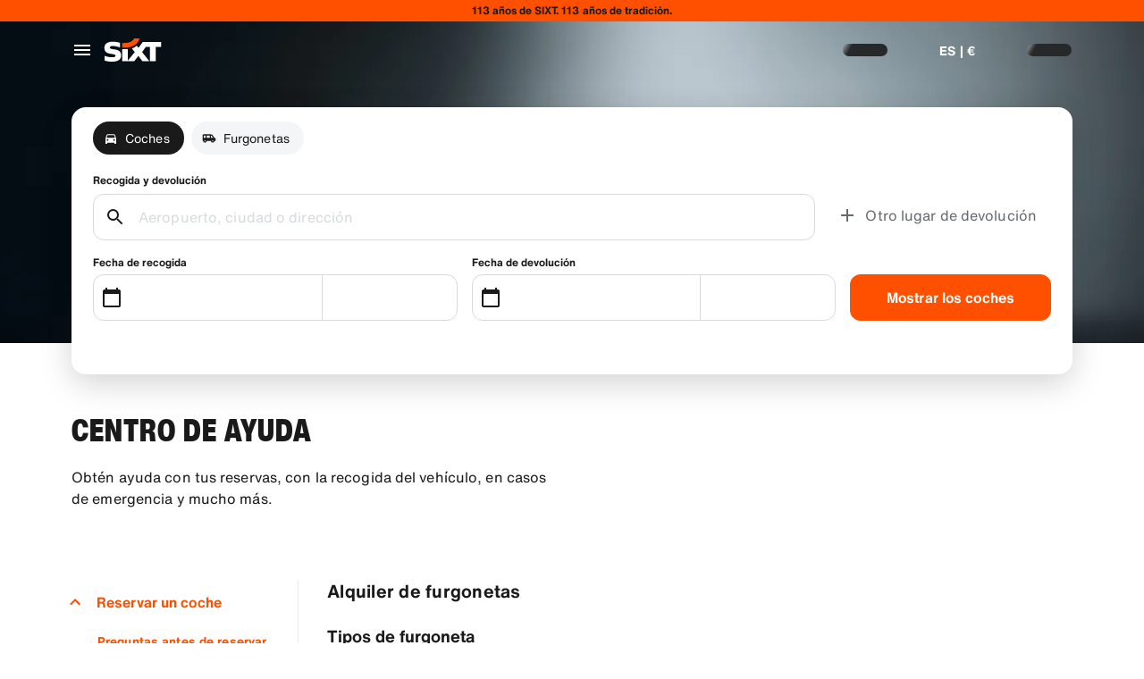

--- FILE ---
content_type: application/javascript
request_url: https://www.sixt.es/sitegen/svg6.3b5c0703fdbdb7e1.js
body_size: 464
content:
"use strict";(self.webpackChunk_sixt_web_sitegen_sixt=self.webpackChunk_sixt_web_sitegen_sixt||[]).push([["7628"],{69987:function(t,e,n){n.r(e),n.d(e,{default:()=>s});var r,a=n(28552);function c(){return(c=Object.assign?Object.assign.bind():function(t){for(var e=1;e<arguments.length;e++){var n=arguments[e];for(var r in n)({}).hasOwnProperty.call(n,r)&&(t[r]=n[r])}return t}).apply(null,arguments)}let s=function(t){return a.createElement("svg",c({xmlns:"http://www.w3.org/2000/svg",viewBox:"0 0 40 40"},t),r||(r=a.createElement("path",{d:"M24.988 25.832c1.621 0 2.996-.566 4.137-1.695 1.14-1.133 1.707-2.508 1.707-4.125 0-1.621-.566-2.996-1.695-4.137-1.133-1.14-2.508-1.707-4.125-1.707-1.621 0-2.996.566-4.137 1.695-1.14 1.133-1.707 2.508-1.707 4.125 0 1.621.566 2.996 1.695 4.137 1.133 1.14 2.508 1.707 4.125 1.707zm.012 2.5c-2.043 0-3.848-.672-5.406-2.02-1.563-1.347-2.512-3.035-2.844-5.062h-5.5c-.355 0-.652-.121-.89-.363a1.22 1.22 0 01-.36-.895c0-.355.121-.652.36-.887.238-.238.535-.355.89-.355h5.5c.11-.89.36-1.723.75-2.5a7.497 7.497 0 011.543-2.082H7.918c-.356 0-.652-.121-.89-.363a1.21 1.21 0 01-.36-.895 1.22 1.22 0 011.25-1.242H25c2.305 0 4.27.812 5.895 2.437 1.625 1.625 2.437 3.59 2.437 5.895 0 2.305-.812 4.27-2.437 5.895-1.625 1.625-3.59 2.437-5.895 2.437zm0 0"})))}},58428:function(t,e,n){n.r(e),n.d(e,{default:()=>s});var r,a=n(28552);function c(){return(c=Object.assign?Object.assign.bind():function(t){for(var e=1;e<arguments.length;e++){var n=arguments[e];for(var r in n)({}).hasOwnProperty.call(n,r)&&(t[r]=n[r])}return t}).apply(null,arguments)}let s=function(t){return a.createElement("svg",c({xmlns:"http://www.w3.org/2000/svg",viewBox:"0 0 24 24"},t),r||(r=a.createElement("path",{d:"M19 13h-6v6h-2v-6H5v-2h6V5h2v6h6v2z"})))}}}]);
//# sourceMappingURL=svg6.3b5c0703fdbdb7e1.js.map

--- FILE ---
content_type: application/javascript
request_url: https://www.sixt.es/sitegen/35285.5fa7bf50d9d155b3.js
body_size: 3856
content:
"use strict";(self.webpackChunk_sixt_web_sitegen_sixt=self.webpackChunk_sixt_web_sitegen_sixt||[]).push([["35285"],{50685:function(e,r,n){n.r(r),n.d(r,{characters:()=>K,strlen:()=>z,PAGE:()=>o,LAYER:()=>v,tokenize:()=>ea,declaration:()=>eb,character:()=>Y,length:()=>j,peek:()=>q,prefix:()=>ed,NAMESPACE:()=>g,append:()=>P,COMMENT:()=>t,indexof:()=>S,charat:()=>M,KEYFRAMES:()=>w,match:()=>_,namespace:()=>ev,ruleset:()=>ep,whitespace:()=>ec,WEBKIT:()=>s,middleware:()=>ek,caret:()=>J,hash:()=>C,DOCUMENT:()=>d,FONT_FACE:()=>k,MEDIA:()=>f,MS:()=>a,alloc:()=>ee,char:()=>G,COUNTER_STYLE:()=>m,node:()=>V,parse:()=>el,prev:()=>H,rulesheet:()=>em,sizeof:()=>N,stringify:()=>ew,compile:()=>ef,token:()=>X,identifier:()=>eo,abs:()=>E,assign:()=>A,serialize:()=>eg,dealloc:()=>er,DECLARATION:()=>i,copy:()=>W,escaping:()=>et,lift:()=>B,next:()=>Z,tokenizer:()=>es,commenter:()=>ei,prefixer:()=>e$,comment:()=>eh,filter:()=>F,from:()=>T,substr:()=>R,replace:()=>y,delimit:()=>en,RULESET:()=>u,delimiter:()=>eu,position:()=>D,CHARSET:()=>p,FONT_FEATURE_VALUES:()=>$,VIEWPORT:()=>h,column:()=>L,IMPORT:()=>l,line:()=>I,SUPPORTS:()=>b,SCOPE:()=>x,slice:()=>Q,trim:()=>O,combine:()=>U,MOZ:()=>c});var a="-ms-",c="-moz-",s="-webkit-",t="comm",u="rule",i="decl",o="@page",f="@media",l="@import",p="@charset",h="@viewport",b="@supports",d="@document",g="@namespace",w="@keyframes",k="@font-face",m="@counter-style",$="@font-feature-values",v="@layer",x="@scope",E=Math.abs,T=String.fromCharCode,A=Object.assign;function C(e,r){return 45^M(e,0)?(((r<<2^M(e,0))<<2^M(e,1))<<2^M(e,2))<<2^M(e,3):0}function O(e){return e.trim()}function _(e,r){return(e=r.exec(e))?e[0]:e}function y(e,r,n){return e.replace(r,n)}function S(e,r,n){return e.indexOf(r,n)}function M(e,r){return 0|e.charCodeAt(r)}function R(e,r,n){return e.slice(r,n)}function z(e){return e.length}function N(e){return e.length}function P(e,r){return r.push(e),e}function U(e,r){return e.map(r).join("")}function F(e,r){return e.filter(function(e){return!_(e,r)})}var I=1,L=1,j=0,D=0,Y=0,K="";function V(e,r,n,a,c,s,t,u){return{value:e,root:r,parent:n,type:a,props:c,children:s,line:I,column:L,length:t,return:"",siblings:u}}function W(e,r){return A(V("",null,null,"",null,null,0,e.siblings),e,{length:-e.length},r)}function B(e){for(;e.root;)e=W(e.root,{children:[e]});P(e,e.siblings)}function G(){return Y}function H(){return Y=D>0?M(K,--D):0,L--,10===Y&&(L=1,I--),Y}function Z(){return Y=D<j?M(K,D++):0,L++,10===Y&&(L=1,I++),Y}function q(){return M(K,D)}function J(){return D}function Q(e,r){return R(K,e,r)}function X(e){switch(e){case 0:case 9:case 10:case 13:case 32:return 5;case 33:case 43:case 44:case 47:case 62:case 64:case 126:case 59:case 123:case 125:return 4;case 58:return 3;case 34:case 39:case 40:case 91:return 2;case 41:case 93:return 1}return 0}function ee(e){return I=L=1,j=z(K=e),D=0,[]}function er(e){return K="",e}function en(e){return O(Q(D-1,eu(91===e?e+2:40===e?e+1:e)))}function ea(e){return er(es(ee(e)))}function ec(e){for(;Y=q();)if(Y<33)Z();else break;return X(e)>2||X(Y)>3?"":" "}function es(e){for(;Z();)switch(X(Y)){case 0:P(eo(D-1),e);break;case 2:P(en(Y),e);break;default:P(T(Y),e)}return e}function et(e,r){for(;--r&&Z()&&!(Y<48)&&!(Y>102)&&(!(Y>57)||!(Y<65))&&(!(Y>70)||!(Y<97)););return Q(e,D+(r<6&&32==q()&&32==Z()))}function eu(e){for(;Z();)switch(Y){case e:return D;case 34:case 39:34!==e&&39!==e&&eu(Y);break;case 40:41===e&&eu(e);break;case 92:Z()}return D}function ei(e,r){for(;Z();)if(e+Y===57)break;else if(e+Y===84&&47===q())break;return"/*"+Q(r,D-1)+"*"+T(47===e?e:Z())}function eo(e){for(;!X(q());)Z();return Q(e,D)}function ef(e){return er(el("",null,null,null,[""],e=ee(e),0,[0],e))}function el(e,r,n,a,c,s,t,u,i){for(var o=0,f=0,l=t,p=0,h=0,b=0,d=1,g=1,w=1,k=0,m="",$=c,v=s,x=a,A=m;g;)switch(b=k,k=Z()){case 40:if(108!=b&&58==M(A,l-1)){-1!=S(A+=y(en(k),"&","&\f"),"&\f",E(o?u[o-1]:0))&&(w=-1);break}case 34:case 39:case 91:A+=en(k);break;case 9:case 10:case 13:case 32:A+=ec(b);break;case 92:A+=et(D-1,7);continue;case 47:switch(q()){case 42:case 47:P(eh(ei(Z(),D),r,n,i),i);break;default:A+="/"}break;case 123*d:u[o++]=z(A)*w;case 125*d:case 59:case 0:switch(k){case 0:case 125:g=0;case 59+f:-1==w&&(A=y(A,/\f/g,"")),h>0&&z(A)-l&&P(h>32?eb(A+";",a,n,l-1,i):eb(y(A," ","")+";",a,n,l-2,i),i);break;case 59:A+=";";default:if(P(x=ep(A,r,n,o,f,c,u,m,$=[],v=[],l,s),s),123===k){if(0===f)el(A,r,x,x,$,s,l,u,v);else switch(99===p&&110===M(A,3)?100:p){case 100:case 108:case 109:case 115:el(e,x,x,a&&P(ep(e,x,x,0,0,c,u,m,c,$=[],l,v),v),c,v,l,u,a?$:v);break;default:el(A,x,x,x,[""],v,0,u,v)}}}o=f=h=0,d=w=1,m=A="",l=t;break;case 58:l=1+z(A),h=b;default:if(d<1){if(123==k)--d;else if(125==k&&0==d++&&125==H())continue}switch(A+=T(k),k*d){case 38:w=f>0?1:(A+="\f",-1);break;case 44:u[o++]=(z(A)-1)*w,w=1;break;case 64:45===q()&&(A+=en(Z())),p=q(),f=l=z(m=A+=eo(D)),k++;break;case 45:45===b&&2==z(A)&&(d=0)}}return s}function ep(e,r,n,a,c,s,t,i,o,f,l,p){for(var h=c-1,b=0===c?s:[""],d=N(b),g=0,w=0,k=0;g<a;++g)for(var m=0,$=R(e,h+1,h=E(w=t[g])),v=e;m<d;++m)(v=O(w>0?b[m]+" "+$:y($,/&\f/g,b[m])))&&(o[k++]=v);return V(e,r,n,0===c?u:i,o,f,l,p)}function eh(e,r,n,a){return V(e,r,n,t,T(Y),R(e,2,-2),0,a)}function eb(e,r,n,a,c){return V(e,r,n,i,R(e,0,a),R(e,a+1,-1),a,c)}function ed(e,r,n){switch(C(e,r)){case 5103:return s+"print-"+e+e;case 5737:case 4201:case 3177:case 3433:case 1641:case 4457:case 2921:case 5572:case 6356:case 5844:case 3191:case 6645:case 3005:case 6391:case 5879:case 5623:case 6135:case 4599:case 4855:case 4215:case 6389:case 5109:case 5365:case 5621:case 3829:return s+e+e;case 4789:return c+e+e;case 5349:case 4246:case 4810:case 6968:case 2756:return s+e+c+e+a+e+e;case 5936:switch(M(e,r+11)){case 114:return s+e+a+y(e,/[svh]\w+-[tblr]{2}/,"tb")+e;case 108:return s+e+a+y(e,/[svh]\w+-[tblr]{2}/,"tb-rl")+e;case 45:return s+e+a+y(e,/[svh]\w+-[tblr]{2}/,"lr")+e}case 6828:case 4268:case 2903:return s+e+a+e+e;case 6165:return s+e+a+"flex-"+e+e;case 5187:return s+e+y(e,/(\w+).+(:[^]+)/,s+"box-$1$2"+a+"flex-$1$2")+e;case 5443:return s+e+a+"flex-item-"+y(e,/flex-|-self/g,"")+(_(e,/flex-|baseline/)?"":a+"grid-row-"+y(e,/flex-|-self/g,""))+e;case 4675:return s+e+a+"flex-line-pack"+y(e,/align-content|flex-|-self/g,"")+e;case 5548:return s+e+a+y(e,"shrink","negative")+e;case 5292:return s+e+a+y(e,"basis","preferred-size")+e;case 6060:return s+"box-"+y(e,"-grow","")+s+e+a+y(e,"grow","positive")+e;case 4554:return s+y(e,/([^-])(transform)/g,"$1"+s+"$2")+e;case 6187:return y(y(y(e,/(zoom-|grab)/,s+"$1"),/(image-set)/,s+"$1"),e,"")+e;case 5495:case 3959:return y(e,/(image-set\([^]*)/,s+"$1$`$1");case 4968:return y(y(e,/(.+:)(flex-)?(.*)/,s+"box-pack:$3"+a+"flex-pack:$3"),/s.+-b[^;]+/,"justify")+s+e+e;case 4200:if(!_(e,/flex-|baseline/))return a+"grid-column-align"+R(e,r)+e;break;case 2592:case 3360:return a+y(e,"template-","")+e;case 4384:case 3616:if(n&&n.some(function(e,n){return r=n,_(e.props,/grid-\w+-end/)}))return~S(e+(n=n[r].value),"span",0)?e:a+y(e,"-start","")+e+a+"grid-row-span:"+(~S(n,"span",0)?_(n,/\d+/):+_(n,/\d+/)-+_(e,/\d+/))+";";return a+y(e,"-start","")+e;case 4896:case 4128:return n&&n.some(function(e){return _(e.props,/grid-\w+-start/)})?e:a+y(y(e,"-end","-span"),"span ","")+e;case 4095:case 3583:case 4068:case 2532:return y(e,/(.+)-inline(.+)/,s+"$1$2")+e;case 8116:case 7059:case 5753:case 5535:case 5445:case 5701:case 4933:case 4677:case 5533:case 5789:case 5021:case 4765:if(z(e)-1-r>6)switch(M(e,r+1)){case 109:if(45!==M(e,r+4))break;case 102:return y(e,/(.+:)(.+)-([^]+)/,"$1"+s+"$2-$3$1"+c+(108==M(e,r+3)?"$3":"$2-$3"))+e;case 115:return~S(e,"stretch",0)?ed(y(e,"stretch","fill-available"),r,n)+e:e}break;case 5152:case 5920:return y(e,/(.+?):(\d+)(\s*\/\s*(span)?\s*(\d+))?(.*)/,function(r,n,c,s,t,u,i){return a+n+":"+c+i+(s?a+n+"-span:"+(t?u:+u-+c)+i:"")+e});case 4949:if(121===M(e,r+6))return y(e,":",":"+s)+e;break;case 6444:switch(M(e,45===M(e,14)?18:11)){case 120:return y(e,/(.+:)([^;\s!]+)(;|(\s+)?!.+)?/,"$1"+s+(45===M(e,14)?"inline-":"")+"box$3$1"+s+"$2$3$1"+a+"$2box$3")+e;case 100:return y(e,":",":"+a)+e}break;case 5719:case 2647:case 2135:case 3927:case 2391:return y(e,"scroll-","scroll-snap-")+e}return e}function eg(e,r){for(var n="",a=0;a<e.length;a++)n+=r(e[a],a,e,r)||"";return n}function ew(e,r,n,a){switch(e.type){case v:if(e.children.length)break;case l:case i:return e.return=e.return||e.value;case t:return"";case w:return e.return=e.value+"{"+eg(e.children,a)+"}";case u:if(!z(e.value=e.props.join(",")))return""}return z(n=eg(e.children,a))?e.return=e.value+"{"+n+"}":""}function ek(e){var r=N(e);return function(n,a,c,s){for(var t="",u=0;u<r;u++)t+=e[u](n,a,c,s)||"";return t}}function em(e){return function(r){!r.root&&(r=r.return)&&e(r)}}function e$(e,r,n,t){if(e.length>-1&&!e.return)switch(e.type){case i:e.return=ed(e.value,e.length,n);return;case w:return eg([W(e,{value:y(e.value,"@","@"+s)})],t);case u:if(e.length)return U(n=e.props,function(r){switch(_(r,t=/(::plac\w+|:read-\w+)/)){case":read-only":case":read-write":B(W(e,{props:[y(r,/:(read-\w+)/,":"+c+"$1")]})),B(W(e,{props:[r]})),A(e,{props:F(n,t)});break;case"::placeholder":B(W(e,{props:[y(r,/:(plac\w+)/,":"+s+"input-$1")]})),B(W(e,{props:[y(r,/:(plac\w+)/,":"+c+"$1")]})),B(W(e,{props:[y(r,/:(plac\w+)/,a+"input-$1")]})),B(W(e,{props:[r]})),A(e,{props:F(n,t)})}return""})}}function ev(e){e.type===u&&(e.props=e.props.map(function(r){return U(ea(r),function(r,n,a){switch(M(r,0)){case 12:return R(r,1,z(r));case 0:case 40:case 43:case 62:case 126:return r;case 58:"global"===a[++n]&&(a[n]="",a[++n]="\f"+R(a[n],n=1,-1));case 32:return 1===n?"":r;default:switch(n){case 0:return e=r,N(a)>1?"":r;case n=N(a)-1:case 2:return 2===n?r+e+e:r+e;default:return r}}})}))}}}]);
//# sourceMappingURL=35285.5fa7bf50d9d155b3.js.map

--- FILE ---
content_type: application/javascript
request_url: https://www.sixt.es/sitegen/9413.62d363807fb38ceb.js
body_size: 3041
content:
"use strict";(self.webpackChunk_sixt_web_sitegen_sixt=self.webpackChunk_sixt_web_sitegen_sixt||[]).push([["9413"],{61505:function(e,t,n){n.d(t,{K:()=>s});var r=n(31549),o=n(10443),i=n(28552);let a=e=>{var t,n;let o=(0,i.useRef)(null);return(0,i.useLayoutEffect)(()=>{var e;null==o||null===(e=o.current)||void 0===e||e.setAttribute("method","post")},[o]),(0,r.jsx)("form",(t=function(e){for(var t=1;t<arguments.length;t++){var n=null!=arguments[t]?arguments[t]:{},r=Object.keys(n);"function"==typeof Object.getOwnPropertySymbols&&(r=r.concat(Object.getOwnPropertySymbols(n).filter(function(e){return Object.getOwnPropertyDescriptor(n,e).enumerable}))),r.forEach(function(t){var r;r=n[t],t in e?Object.defineProperty(e,t,{value:r,enumerable:!0,configurable:!0,writable:!0}):e[t]=r})}return e}({ref:o},e),n=n={children:e.children},Object.getOwnPropertyDescriptors?Object.defineProperties(t,Object.getOwnPropertyDescriptors(n)):(function(e,t){var n=Object.keys(e);if(Object.getOwnPropertySymbols){var r=Object.getOwnPropertySymbols(e);n.push.apply(n,r)}return n})(Object(n)).forEach(function(e){Object.defineProperty(t,e,Object.getOwnPropertyDescriptor(n,e))}),t))};function c(e){for(var t=1;t<arguments.length;t++){var n=null!=arguments[t]?arguments[t]:{},r=Object.keys(n);"function"==typeof Object.getOwnPropertySymbols&&(r=r.concat(Object.getOwnPropertySymbols(n).filter(function(e){return Object.getOwnPropertyDescriptor(n,e).enumerable}))),r.forEach(function(t){var r;r=n[t],t in e?Object.defineProperty(e,t,{value:r,enumerable:!0,configurable:!0,writable:!0}):e[t]=r})}return e}function l(e,t){return t=null!=t?t:{},Object.getOwnPropertyDescriptors?Object.defineProperties(e,Object.getOwnPropertyDescriptors(t)):(function(e,t){var n=Object.keys(e);if(Object.getOwnPropertySymbols){var r=Object.getOwnPropertySymbols(e);n.push.apply(n,r)}return n})(Object(t)).forEach(function(n){Object.defineProperty(e,n,Object.getOwnPropertyDescriptor(t,n))}),e}let s=e=>{var{methods:t,children:n,onSubmit:i,onChange:s,onBlur:u,autoComplete:p="on",id:b}=e,d=function(e,t){if(null==e)return{};var n,r,o=function(e,t){if(null==e)return{};var n,r,o={},i=Object.keys(e);for(r=0;r<i.length;r++)n=i[r],t.indexOf(n)>=0||(o[n]=e[n]);return o}(e,t);if(Object.getOwnPropertySymbols){var i=Object.getOwnPropertySymbols(e);for(r=0;r<i.length;r++)n=i[r],!(t.indexOf(n)>=0)&&Object.prototype.propertyIsEnumerable.call(e,n)&&(o[n]=e[n])}return o}(e,["methods","children","onSubmit","onChange","onBlur","autoComplete","id"]);return(0,r.jsx)(o.FormProvider,l(c({},t),{children:(0,r.jsx)(a,l(c({autoComplete:p,onChange:s,onSubmit:e=>{i?t.handleSubmit(i)(e):e.preventDefault()},onBlur:u,id:b},d),{children:n}))}))}},34930:function(e,t,n){n.d(t,{E:()=>h,m:()=>g});var r=n(31549),o=n(2458),i=n.n(o),a=n(33391),c=n(50418),l=n(89500),s=n(37843);let u=i().span.withConfig({componentId:"sc-7b4e197-0"})([""," color:",";margin-top:",";"],(0,s.n)("copySmall23"),(0,c.$)(a.h.Secondary),({spacingValue:e="4xs"})=>(0,l.W)(e));i()(u).withConfig({componentId:"sc-7b4e197-1"})(["margin-top:",";"],(0,l.W)("5xs"));let p=i()(u).attrs({role:"alert"}).withConfig({componentId:"sc-7b4e197-2"})(["color:",";display:flex;"],(0,c.$)(a.h.Negative)),b=i()(u).withConfig({componentId:"sc-7b4e197-3"})([""]),d=i().div.withConfig({componentId:"sc-7b4e197-4"})(["flex-shrink:0;margin-right:",";"],(0,l.W)("4xs"));var f=n(70340);let h=({errorMessage:e,spacingValue:t="4xs"})=>(0,r.jsx)(p,{spacingValue:t,children:(0,r.jsxs)(r.Fragment,{children:[(0,r.jsx)(d,{children:(0,r.jsx)(f.G,{size:16,src:"error",kind:a.h.Negative})}),e]})}),g=({hintMessage:e})=>(0,r.jsx)(b,{children:e})},58407:function(e,t,n){n.d(t,{u:()=>h});var r=n(31549),o=n(10443),i=n(12304),a=n(34930),c=n(35188),l=n(51498),s=n(70340),u=n(52001);function p(e){for(var t=1;t<arguments.length;t++){var n=null!=arguments[t]?arguments[t]:{},r=Object.keys(n);"function"==typeof Object.getOwnPropertySymbols&&(r=r.concat(Object.getOwnPropertySymbols(n).filter(function(e){return Object.getOwnPropertyDescriptor(n,e).enumerable}))),r.forEach(function(t){var r;r=n[t],t in e?Object.defineProperty(e,t,{value:r,enumerable:!0,configurable:!0,writable:!0}):e[t]=r})}return e}function b(e,t){return t=null!=t?t:{},Object.getOwnPropertyDescriptors?Object.defineProperties(e,Object.getOwnPropertyDescriptors(t)):(function(e,t){var n=Object.keys(e);if(Object.getOwnPropertySymbols){var r=Object.getOwnPropertySymbols(e);n.push.apply(n,r)}return n})(Object(t)).forEach(function(n){Object.defineProperty(e,n,Object.getOwnPropertyDescriptor(t,n))}),e}let d=({name:e,isDisabled:t=!1,isLoading:n=!1,slotLeft:i,slotRight:a,type:d="text",piiMasked:f=!1,placeholder:h="",autoComplete:g="on",autoFocus:y,onInputChange:m,onFocus:O,onBlur:j,onKeyDown:v,onKeyUp:w,inputMode:x,pattern:P,maxLength:C,defaultValue:k,onClearButtonClick:S,value:$,id:D,hasClearButton:I,isActive:E=!1,autoCapitalize:F="none"})=>{let{register:_,formState:B,setValue:W,setFocus:L}=(0,o.useFormContext)(),M=_(e),{onChange:z}=M,G=function(e,t){if(null==e)return{};var n,r,o=function(e,t){if(null==e)return{};var n,r,o={},i=Object.keys(e);for(r=0;r<i.length;r++)n=i[r],t.indexOf(n)>=0||(o[n]=e[n]);return o}(e,t);if(Object.getOwnPropertySymbols){var i=Object.getOwnPropertySymbols(e);for(r=0;r<i.length;r++)n=i[r],!(t.indexOf(n)>=0)&&Object.prototype.propertyIsEnumerable.call(e,n)&&(o[n]=e[n])}return o}(M,["onChange"]),R=(0,o.useWatch)({name:e}),T=void 0===$?R:$;return(0,r.jsxs)(c.HG,{onClick:()=>{L(e)},$isActive:E,$isDisabled:t||n,$invalid:!!B.errors[e],children:[i&&(0,r.jsx)(c.sm,{children:i}),(0,r.jsx)(c.v_,b(p(b(p({},G),{value:T,type:d,autoFocus:y,defaultValue:k}),f&&l.o),{id:D,placeholder:h,disabled:t,inputMode:x,pattern:P,maxLength:C,autoComplete:g,onChange:e=>{z(e),m&&m(e)},onFocus:O,onBlur:j,onKeyDown:v,onKeyUp:w,autoCapitalize:F})),n&&(0,r.jsx)(u.E,{}),!!T&&I&&(0,r.jsx)(c.Ty,{type:"button","aria-label":"Clear",onClick:t=>{t.stopPropagation(),S?S():W(e,"")},children:(0,r.jsx)(s.G,{src:"highlight_off"})}),a&&(0,r.jsx)(c.yQ,{children:a})]})};var f=n(61835);let h=({id:e,name:t,label:n,isDisabled:c=!1,isLoading:l=!1,slotLeft:s,slotRight:u,type:p="text",piiMasked:b=!1,showErrorMessage:h=!0,placeholder:g="",hintMessage:y,autoComplete:m,inputMode:O,pattern:j,onInputChange:v,maxLength:w,optionalLabelTranslation:x,onBlur:P,onFocus:C,value:k,onClearButtonClick:S,hasClearButton:$=!1,isActive:D=!1,autoFocus:I,autoCapitalize:E="none"})=>{var F,_;e=(0,i.R)(e);let{formState:B,watch:W}=(0,o.useFormContext)(),L=null===(_=B.errors)||void 0===_?void 0:null===(F=_[t])||void 0===F?void 0:F.message,M=W(t);return(0,r.jsxs)(r.Fragment,{children:[n&&(0,r.jsx)(f.M,{label:n,name:t,isDisabled:c||l,isLoading:l,optionalLabelTranslation:x,htmlFor:e,maxCharCount:w,valueCharCount:(null==M?void 0:M.length)||0}),(0,r.jsx)(d,{id:e,slotLeft:s,slotRight:u,type:p,piiMasked:b,name:t,placeholder:g,isDisabled:c||l,isLoading:l,autoComplete:m,inputMode:O,pattern:j,onInputChange:v,maxLength:w,hasClearButton:$,onClearButtonClick:S,onBlur:P,onFocus:C,autoFocus:I,value:k,isActive:D,autoCapitalize:E}),h&&L?(0,r.jsx)(a.E,{errorMessage:L,spacingValue:"4xs"}):y&&(0,r.jsx)(a.m,{hintMessage:y})]})}},35188:function(e,t,n){n.d(t,{v_:()=>f,Ty:()=>O,HG:()=>g,yQ:()=>m,sm:()=>y});var r=n(2458),o=n.n(r),i=n(33391),a=n(50418),c=n(89500),l=n(64121),s=n(89101),u=n(3284),p=n(20753),b=n(58522),d=n(37843);let f=o().input.withConfig({componentId:"sc-74acefd-0"})([""," appearance:none;background:none;border:0;border-radius:0;outline:none;box-sizing:border-box;text-align:inherit;width:100%;height:",";color:",";caret-color:",";&::placeholder{color:",";}&::selection{","}&[type='search']{&::-webkit-search-cancel-button,&::-webkit-search-decoration,&::-webkit-search-results-button,&::-webkit-search-results-decoration{display:none;}}&[type='number']{-webkit-appearance:none;-moz-appearance:textfield;appearance:textfield;&::-webkit-outer-spin-button,&::-webkit-inner-spin-button{-webkit-appearance:none;margin:0;}}&[autocomplete='off']{&::-webkit-contacts-auto-fill-button,&::-webkit-credentials-auto-fill-button{visibility:hidden;display:none !important;pointer-events:none;height:0;width:0;margin:0;}}"],(0,d.n)("copyLarge"),(0,p.h)(50),(0,a.$)(i.h.Primary),(0,a.$)(i.h.Brand),(0,a.$)(i.h.Tertiary),(0,r.css)(["background-color:",";color:",";"],(0,a.$)(i.h.Brand),(0,a.$)(i.h.Primary))),h=(e,t)=>(0,r.css)(["border-color:",";",""],(0,a.$)(i.h.Brand),(0,u.j4)("inset",t?2:1)),g=o().div.withConfig({componentId:"sc-74acefd-1"})(["position:relative;",";align-items:center;display:flex;padding:0 ",";"," "," "," ",""],(0,l.qR)("m"),(0,c.W)("2xs"),({theme:e,$isDisabled:t,$invalid:n})=>(0,r.css)(["border:1px solid ",";background-color:",";&:focus-within{","}"],(0,a.$)(t?i.h.Container1:i.h.Tertiary),(0,a.$)(i.h.Container1),h(e,n)),({theme:e,$isActive:t,$invalid:n})=>t&&(0,r.css)(["",""],h(e,n)),({$isDisabled:e})=>e&&(0,r.css)(["background-color:",";&::after{content:'';",";background-color:",";}"],(0,a.$)(i.h.Container2),(0,s.S)(),(0,a.$)(i.h.DisabledState)),({$invalid:e})=>e&&(0,r.css)(["border-width:2px;border-color:",";box-shadow:inset 0 100vh 0 ",";","{height:",";color:",";}"],(0,a.$)(i.h.Negative),(0,a.$)(i.h.ErrorState),f,(0,p.h)(48),(0,a.$)(i.h.Negative))),y=o().div.withConfig({componentId:"sc-74acefd-2"})(["margin-right:",";"],(0,c.W)("2xs")),m=o().div.withConfig({componentId:"sc-74acefd-3"})(["margin-left:",";"],(0,c.W)("4xs")),O=o().button.withConfig({componentId:"sc-74acefd-4"})(["@media (hover:hover){display:none;",":hover &{display:block;animation-name:",";animation-duration:0.1s;}}"],g,b.cR)},61835:function(e,t,n){n.d(t,{M:()=>d});var r=n(31549),o=n(2458),i=n.n(o),a=n(89500);let c=()=>(0,o.css)(["cursor:'not-allowed';"]);var l=n(70340);let s=i().label.withConfig({componentId:"sc-1c3ff38d-0"})(["margin-bottom:",";cursor:pointer;display:flex;justify-content:space-between;",";"],(0,a.W)("4xs"),({$isDisabled:e})=>e&&c()),u=i()(l.G).withConfig({componentId:"sc-1c3ff38d-1"})(["display:inline-block;margin-right:",";vertical-align:text-bottom;"],(0,a.W)("4xs")),p=i().span.withConfig({componentId:"sc-1c3ff38d-2"})(["align-self:flex-end;margin-left:auto;white-space:nowrap;"]);var b=n(23500);let d=({name:e,htmlFor:t,label:n,optionalLabelTranslation:o,isDisabled:i,isLoading:a,tag:c,maxCharCount:l,valueCharCount:d=0})=>{let f=!!l&&l>0&&d>l;return(0,r.jsxs)(s,{htmlFor:null!=t?t:e,$isDisabled:i||a,as:c,children:[n&&(0,r.jsxs)("span",{children:[(0,r.jsx)(b.t,{tag:"span",type:"copySmallHeavy",text:n}),o&&(0,r.jsx)(b.t,{type:"copySmall23",tag:"span",text:` (${o})`,kind:"secondary"})]}),!!(l&&l>0)&&(0,r.jsxs)(p,{children:[f&&(0,r.jsx)(u,{src:"error",size:16,kind:"negative"}),(0,r.jsx)(b.t,{tag:"span",text:`${d}/${l}`,type:"copySmall23",kind:f?"negative":"secondary"})]})]})}},51498:function(e,t,n){n.d(t,{o:()=>i,u:()=>a});var r=n(2458),o=n.n(r);let i={"data-hj-masked":!0},a=o().div.attrs(({isDataMasked:e=!0})=>e?function(e){for(var t=1;t<arguments.length;t++){var n=null!=arguments[t]?arguments[t]:{},r=Object.keys(n);"function"==typeof Object.getOwnPropertySymbols&&(r=r.concat(Object.getOwnPropertySymbols(n).filter(function(e){return Object.getOwnPropertyDescriptor(n,e).enumerable}))),r.forEach(function(t){var r;r=n[t],t in e?Object.defineProperty(e,t,{value:r,enumerable:!0,configurable:!0,writable:!0}):e[t]=r})}return e}({},i):{}).withConfig({componentId:"sc-cc2b7063-0"})([""])}}]);
//# sourceMappingURL=9413.62d363807fb38ceb.js.map

--- FILE ---
content_type: application/javascript
request_url: https://www.sixt.es/sitegen/svg189.30fa9c1d0b523d88.js
body_size: 652
content:
"use strict";(self.webpackChunk_sixt_web_sitegen_sixt=self.webpackChunk_sixt_web_sitegen_sixt||[]).push([["67080"],{35497:function(e,n,t){t.r(n),t.d(n,{default:()=>c});var l,r=t(28552);function a(){return(a=Object.assign?Object.assign.bind():function(e){for(var n=1;n<arguments.length;n++){var t=arguments[n];for(var l in t)({}).hasOwnProperty.call(t,l)&&(e[l]=t[l])}return e}).apply(null,arguments)}let c=function(e){return r.createElement("svg",a({xmlns:"http://www.w3.org/2000/svg",fill:"none",viewBox:"0 0 24 24"},e),l||(l=r.createElement("path",{fill:"#191919",fillRule:"evenodd",d:"M6.258 7.192L2.48 3.414 3.895 2 7.9 6.007c1.377-.834 2.809-1.3 4.287-1.3 2.506 0 4.88 1.342 7.082 3.543a21.31 21.31 0 012.77 3.433l.335.546-.355.533c-.141.211-.397.563-.757 1.01a20.24 20.24 0 01-2.022 2.17c-.248.229-.498.447-.75.655L21.895 20l-1.415 1.414-3.635-3.635c-1.494.912-3.051 1.428-4.657 1.428-2.487 0-4.855-1.236-7.054-3.265a20.247 20.247 0 01-2.022-2.17 14.98 14.98 0 01-.757-1.01L2 12.229l.336-.546c.14-.227.394-.606.752-1.088A21.3 21.3 0 015.105 8.25c.38-.38.764-.733 1.153-1.058zm1.421 1.421a15.2 15.2 0 00-1.16 1.051 19.326 19.326 0 00-2.112 2.52 18.835 18.835 0 002.084 2.288c1.864 1.721 3.808 2.735 5.697 2.735 1.054 0 2.125-.316 3.19-.895l-1.897-1.897a3 3 0 01-4.001-4.001l-1.8-1.8zm1.692-1.136l1.523 1.522A3 3 0 0114.895 13l2.174 2.175c.273-.219.545-.453.815-.703a18.29 18.29 0 002.084-2.288 19.333 19.333 0 00-2.113-2.52c-1.861-1.862-3.8-2.957-5.667-2.957-.928 0-1.873.27-2.817.77z",clipRule:"evenodd"})))}},44953:function(e,n,t){t.r(n),t.d(n,{default:()=>c});var l,r=t(28552);function a(){return(a=Object.assign?Object.assign.bind():function(e){for(var n=1;n<arguments.length;n++){var t=arguments[n];for(var l in t)({}).hasOwnProperty.call(t,l)&&(e[l]=t[l])}return e}).apply(null,arguments)}let c=function(e){return r.createElement("svg",a({xmlns:"http://www.w3.org/2000/svg",viewBox:"0 0 24 24"},e),l||(l=r.createElement("path",{d:"M7.41 15.41L12 10.83l4.59 4.58L18 14l-6-6-6 6z"})))}}}]);
//# sourceMappingURL=svg189.30fa9c1d0b523d88.js.map

--- FILE ---
content_type: application/javascript
request_url: https://www.sixt.es/sitegen/40035.9a56298e53aa0f8a.js
body_size: 3773
content:
"use strict";(self.webpackChunk_sixt_web_sitegen_sixt=self.webpackChunk_sixt_web_sitegen_sixt||[]).push([["40035"],{55994:function(e,r,t){t.r(r),t.d(r,{default:()=>c});var n,o,i=t(28552);function a(){return(a=Object.assign?Object.assign.bind():function(e){for(var r=1;r<arguments.length;r++){var t=arguments[r];for(var n in t)({}).hasOwnProperty.call(t,n)&&(e[n]=t[n])}return e}).apply(null,arguments)}let c=function(e){return i.createElement("svg",a({xmlns:"http://www.w3.org/2000/svg",fill:"none",viewBox:"0 0 184 76"},e),n||(n=i.createElement("path",{fill:"#191919",d:"M126.363 13.932l-10 15.55h-.181c-.728-.926-5.273-6.85-5.273-6.85-5.455 4.258-11.818 7.405-18.364 9.256 0 0 8.182 10.736 8.182 10.921v.37c-1.273 1.852-17.636 26.472-17.636 26.657h-.182V34.294c-5.455.74-10.91 1.111-16.364 1.111h-5.09v14.069s-.182.185-.182 0c-.546-1.852-1.637-3.518-2.91-4.813-6.909-7.405-30.545-10.182-34-14.069-.727-.74-.909-1.851-.909-2.777 0-3.146 2-5.183 7.091-5.368 3.819-.185 6.91 1.666 7.637 9.07h21.09c0-.925-.181-1.85-.363-2.776-1.091-10.922-6.545-17.586-27.091-17.586-12.545 0-21.273 2.222-26.182 7.22-3.273 3.332-4.909 7.59-4.545 12.217-.182 3.887 1.09 7.775 3.636 10.737 3.091 3.332 9.636 5.553 16.182 7.59 8.182 2.406 16.545 4.442 18.182 6.478.545.926.909 1.851.909 2.962 0 4.813-4.727 6.294-9.455 6.294-2.363.185-4.727-.74-6.363-2.407-1.637-2.221-2.364-4.813-2.182-7.59H.545c.182 6.665 1.091 11.848 5.091 15.365 4 3.517 11.637 5.924 24.546 5.924 18.727 0 28-5.183 31.09-13.328h.182v11.662h41.637l11.818-17.216h.182c.909 1.481 11.272 17.216 11.272 17.216h44.364V31.332h12.727v-17.4c0 .018-57.091.018-57.091 0zm23.091 55.534c-.181 0-18.727-26.286-18.727-26.286v-.185c.727-.926 8-11.477 8.182-11.662h10.727v37.763l-.182.37z"})),o||(o=i.createElement("path",{fill:"#FF5F00",d:"M106.909 21.17C97.091 28.019 83.454 31.906 66 31.72c-1.455 0-3.091 0-4.545-.185v-17.4C77.273 15.245 88 12.47 94.544 7.47c2.364-1.666 4.364-3.887 5.637-6.478h22.182c-2.909 8.144-8.182 15.179-15.455 20.177z"})))}},12304:function(e,r,t){t.d(r,{R:()=>o});var n=t(28552);let o=e=>{let r=(0,n.useId)();return null!=e?e:r}},85850:function(e,r,t){t.d(r,{g:()=>d});var n=t(31549),o=t(2458),i=t.n(o);let a=i().div.withConfig({componentId:"sc-b326b7d1-0"})(["--grid-col-span:var(--grid-columns);--grid-col-offset:0;flex:0 0 calc(var(--grid-col-span) / var(--grid-columns) * 100%);margin-left:calc(var(--grid-col-offset) / var(--grid-columns) * 100%);max-width:calc(var(--grid-col-span) / var(--grid-columns) * 100%);padding-left:calc(var(--grid-gutter) / 2);padding-right:calc(var(--grid-gutter) / 2);"]),c=i()(a).withConfig({componentId:"sc-b326b7d1-1"})([""," ",""],({span:e})=>e&&e.map(({breakpoint:e,size:r})=>e?(0,o.css)(["@media (min-width:","px){--grid-col-span:",";}"],e,r):(0,o.css)(["--grid-col-span:",";"],r)),({offset:e})=>e&&e.map(({breakpoint:e,size:r})=>e?(0,o.css)(["@media (min-width:","px){--grid-col-offset:",";}"],e,r):(0,o.css)(["--grid-col-offset:",";"],r)));var l=t(78250);function s(e){return void 0===e?[]:"number"==typeof e?[{size:e}]:Object.entries(e).map(([e,r])=>{let t=parseFloat(e);return t!==l.x.ExtraSmall?{breakpoint:t,size:r}:{size:r}}).sort((e,r)=>{var t,n;return(null!==(t=e.breakpoint)&&void 0!==t?t:0)-(null!==(n=r.breakpoint)&&void 0!==n?n:0)})}let d=({children:e,className:r,offset:t,span:o,tag:i})=>{let a=s(o),l=s(t);return(0,n.jsx)(c,{as:i,className:r,offset:l,span:a,children:e})}},39508:function(e,r,t){t.d(r,{T:()=>u});var n=t(31549),o=t(2458),i=t.n(o);function a(e){return"end"===e||"start"===e?`flex-${e}`:e}let c=i().div.withConfig({componentId:"sc-b0f07eb3-0"})(["--grid-columns:12;display:flex;flex-wrap:wrap;margin-left:calc(var(--grid-gutter) / -2);margin-right:calc(var(--grid-gutter) / -2);",""],({$gridGutters:e})=>e.map(({breakpoint:e,gutter:r})=>e?(0,o.css)(["@media (min-width:","px){--grid-gutter:",";}"],e,r):(0,o.css)(["--grid-gutter:",";"],r))),l=i()(c).withConfig({componentId:"sc-b0f07eb3-1"})([""," ",""],({$verticalAlignments:e})=>e&&e.map(({breakpoint:e,alignment:r})=>e?(0,o.css)(["@media (min-width:","px){align-items:",";}"],e,a(r)):(0,o.css)(["align-items:",";"],a(r))),({$horizontalAlignments:e})=>e&&e.map(({breakpoint:e,alignment:r})=>e?(0,o.css)(["@media (min-width:","px){justify-content:",";}"],e,a(r)):(0,o.css)(["justify-content:",";"],a(r))));var s=t(78250);let d=t(44488).WU.map(({breakpoint:e,gutter:r})=>({breakpoint:e,gutter:r}));function g(e){return void 0===e?[]:"string"==typeof e?[{alignment:e}]:Object.entries(e).map(([e,r])=>{var t,n;let o=parseInt(e);return t=function(e){for(var r=1;r<arguments.length;r++){var t=null!=arguments[r]?arguments[r]:{},n=Object.keys(t);"function"==typeof Object.getOwnPropertySymbols&&(n=n.concat(Object.getOwnPropertySymbols(t).filter(function(e){return Object.getOwnPropertyDescriptor(t,e).enumerable}))),n.forEach(function(r){var n;n=t[r],r in e?Object.defineProperty(e,r,{value:n,enumerable:!0,configurable:!0,writable:!0}):e[r]=n})}return e}({},o!==s.x.Small&&{breakpoint:o}),n=n={alignment:r},Object.getOwnPropertyDescriptors?Object.defineProperties(t,Object.getOwnPropertyDescriptors(n)):(function(e,r){var t=Object.keys(e);if(Object.getOwnPropertySymbols){var n=Object.getOwnPropertySymbols(e);t.push.apply(t,n)}return t})(Object(n)).forEach(function(e){Object.defineProperty(t,e,Object.getOwnPropertyDescriptor(n,e))}),t}).sort((e,r)=>{var t,n;return(null!==(t=e.breakpoint)&&void 0!==t?t:0)-(null!==(n=r.breakpoint)&&void 0!==n?n:0)})}let u=({align:e,justify:r,children:t,className:o,tag:i})=>{let a=g(r),c=g(e);return(0,n.jsx)(l,{as:i,className:o,$gridGutters:d,$horizontalAlignments:a,$verticalAlignments:c,children:t})}},84077:function(e,r,t){t.d(r,{G:()=>w});var n=t(31549),o=t(28552),i=t(2458),a=t.n(i),c=t(33391),l=t(50418),s=t(89500),d=t(64121),g=t(89101),u=t(20753),p=t(77220),b=t(70799);let f=a()(p.k).withConfig({componentId:"sc-7bc79a92-0"})([""," "," ",""],({size:e="large"})=>(0,i.css)(["",";height:",";padding:0 ",";min-width:",";","{margin-right:",";}"],(0,d.qR)("large"===e?"m":"pill"),(0,u.h)("large"===e?52:36),(0,s.W)("large"===e?"xl":"m"),(0,u.h)("large"===e?200:96),b.ew,(0,s.W)("3xs")),({size:e="large",icon:r})=>r&&(0,i.css)(["padding-left:",";"],(0,s.W)("large"===e?"l":"s")),({$isInline:e=!1})=>(0,i.css)(["display:",";width:",";"],e?"inline-flex":"flex",e?"auto":"100%")),h=a()(f).withConfig({componentId:"sc-7bc79a92-1"})([""," &::after{content:'';","}&:hover{&::after{background-color:",";}}&:active{&::after{background-color:",";}",",","{opacity:0.6;}}&:focus-visible{","}@supports not selector(:focus-visible){&:focus{","}}&:disabled{","}"],({$kindBackground:e,$kindForeground:r})=>(0,i.css)(["background-color:",";color:",";&:hover{color:",";}"],(0,l.$)(e),(0,l.$)(r),(0,l.$)(r)),(0,g.S)(1),(0,l.$)(c.h.HoverState),(0,l.$)(c.h.PressedState),b.l6,b.ew,({$emphasis:e="brand"})=>("brand"===e||"negative"===e)&&(0,i.css)(["border:1px solid ",";"],(0,l.$)(c.h.OnPrimary)),({$emphasis:e="brand"})=>("brand"===e||"negative"===e)&&(0,i.css)(["border:1px solid ",";"],(0,l.$)(c.h.OnPrimary)),({isLoading:e=!1})=>!e&&(0,i.css)(["&::after{background-color:",";}",",","{opacity:0.6;}"],(0,l.$)(c.h.DisabledState),b.l6,b.ew)),m=a()(f).withConfig({componentId:"sc-7bc79a92-2"})(["&::after{content:'';","}"," &:hover{&::after{background-color:",";}}&:active{&::after{background-color:",";}opacity:0.6;}&:disabled{","}"],(0,g.S)(2),({$kindBorder:e,$kindForeground:r})=>(0,i.css)(["border:2px solid ",";color:",";&:hover{color:",";}"],(0,l.$)(e),(0,l.$)(r),(0,l.$)(r)),(0,l.$)(c.h.HoverState),(0,l.$)(c.h.PressedState),({isLoading:e=!1})=>!e&&(0,i.css)(["&::after{background-color:",";}opacity:0.6;"],(0,l.$)(c.h.DisabledState)));function v(e){for(var r=1;r<arguments.length;r++){var t=null!=arguments[r]?arguments[r]:{},n=Object.keys(t);"function"==typeof Object.getOwnPropertySymbols&&(n=n.concat(Object.getOwnPropertySymbols(t).filter(function(e){return Object.getOwnPropertyDescriptor(t,e).enumerable}))),n.forEach(function(r){var n;n=t[r],r in e?Object.defineProperty(e,r,{value:n,enumerable:!0,configurable:!0,writable:!0}):e[r]=n})}return e}function y(e,r){return r=null!=r?r:{},Object.getOwnPropertyDescriptors?Object.defineProperties(e,Object.getOwnPropertyDescriptors(r)):(function(e,r){var t=Object.keys(e);if(Object.getOwnPropertySymbols){var n=Object.getOwnPropertySymbols(e);t.push.apply(t,n)}return t})(Object(r)).forEach(function(t){Object.defineProperty(e,t,Object.getOwnPropertyDescriptor(r,t))}),e}let O={contained:{brand:{background:c.h.Brand,foreground:c.h.OnBrand},high:{background:c.h.Primary,foreground:c.h.OnPrimary},low:{background:c.h.Container2,foreground:c.h.Primary},negative:{background:c.h.Negative,foreground:c.h.OnNegative},positive:{background:c.h.Positive,foreground:c.h.OnPositive}},outlined:{brand:{border:c.h.Brand,foreground:c.h.Brand},high:{border:c.h.Primary,foreground:c.h.Primary},low:{border:c.h.Container2,foreground:c.h.Primary},negative:{border:c.h.Negative,foreground:c.h.Negative},positive:{border:c.h.Positive,foreground:c.h.Positive}}},w=(0,o.forwardRef)((e,r)=>{var t,o,{isInline:i=!1,text:a,icon:c,isLoading:l=!1,isDisabled:s=!1,type:d="button",href:g,isOutlined:u=!1,onClick:p,onHover:b,emphasis:f="brand",size:w="large",formId:x}=e;let j=v({ref:r,isDisabled:s,href:g,icon:c,$isInline:i,isLoading:l,onClick:p,onHover:b,size:w,text:a,typographyType:"small"===w?"copySmallHeavy":"copyLargeHeavy",type:d,form:x},function(e,r){if(null==e)return{};var t,n,o=function(e,r){if(null==e)return{};var t,n,o={},i=Object.keys(e);for(n=0;n<i.length;n++)t=i[n],r.indexOf(t)>=0||(o[t]=e[t]);return o}(e,r);if(Object.getOwnPropertySymbols){var i=Object.getOwnPropertySymbols(e);for(n=0;n<i.length;n++)t=i[n],!(r.indexOf(t)>=0)&&Object.prototype.propertyIsEnumerable.call(e,t)&&(o[t]=e[t])}return o}(e,["isInline","text","icon","isLoading","isDisabled","type","href","isOutlined","onClick","onHover","emphasis","size","formId"]));return u?(0,n.jsx)(m,y(v({},j),{$kindForeground:null===(t=O.outlined[f])||void 0===t?void 0:t.foreground,$kindBorder:O.outlined[f].border})):(0,n.jsx)(h,y(v({},j),{$kindForeground:null===(o=O.contained[f])||void 0===o?void 0:o.foreground,$kindBackground:O.contained[f].background}))});w.displayName="OXButton"},89101:function(e,r,t){t.d(r,{S:()=>o});var n=t(2458);let o=(e=0)=>{let r=0===e?0:`-${e}px`;return(0,n.css)(["display:block;border-radius:inherit;position:absolute;top:",";bottom:",";left:",";right:",";height:auto;width:auto;"],r,r,r,r)}},6021:function(e,r,t){t.d(r,{w:()=>a});var n=t(2458);let o={s:"0px 2px 6px rgba(0, 0, 0, 0.1), 0px 1px 4px rgba(0, 0, 0, 0.08)",m:"0px 4px 14px rgba(0, 0, 0, 0.1), 0px 2px 10px rgba(0, 0, 0, 0.08)",l:"0px 12px 40px rgba(0, 0, 0, 0.1), 0px 8px 32px rgba(0, 0, 0, 0.08)"},i={s:.03,m:.06,l:.12},a=(e,r)=>(0,n.css)(["",""],0===e?(0,n.css)(["box-shadow:none;background-image:none;"]):(0,n.css)(["box-shadow:",";",""],o[e],"night"===r&&(0,n.css)(["background-image:linear-gradient( red,rgba(239,239,255,",") 0% );"],i[e])))},77776:function(e,r,t){t.d(r,{e:()=>o});var n,o=((n={}).NewWindow="_blank",n.SameFrame="_self",n)},53753:function(e,r,t){t.d(r,{_:()=>a});var n=t(31549),o=t(96991),i=t(31055);let a=({disableAuthChange:e=!1,disableDomainCheck:r=!1,disableProfileChange:t=!1,disableModalClose:a=!1,hideBookingProfile:c=!1,hideCurrency:l=!1,hideLanguage:s=!1,hideLoginButton:d=!1,hideManageBookings:g=!1,hideSwitcher:u=!1})=>((0,o.M)(i.l.CustomerSettings),(0,n.jsx)("div",{id:`${i.l.CustomerSettings.normalized}_root`,"data-hide-login-button":d,"data-hide-booking-profile":c,"data-hide-manage-bookings":g,"data-disable-auth-change":e,"data-disable-profile-change":t,"data-hide-language":s,"data-hide-currency":l,"data-hide-switcher":u,"data-disable-domain-check":r,"data-disable-modal-close":a}))},75812:function(e,r,t){t.d(r,{D:()=>i});var n=t(28552),o=t(72882);let i=()=>{let e=(0,n.useContext)(o.O);if(!e)throw Error("useHydraTranslation must be used within a TranslationContext");if(!e.t)throw Error("Translation context for Hydra does not have translation object.");return e.t}}}]);
//# sourceMappingURL=40035.9a56298e53aa0f8a.js.map

--- FILE ---
content_type: application/javascript
request_url: https://www.sixt.es/sitegen/HelpCenterArticleTemplate.a841a6a73693a5cb.js
body_size: 2356
content:
"use strict";(self.webpackChunk_sixt_web_sitegen_sixt=self.webpackChunk_sixt_web_sitegen_sixt||[]).push([["11406"],{57967:function(e,t,r){r.d(t,{C:()=>s});var n=r(31549),i=r(2458),o=r.n(i);let a=o().div.withConfig({componentId:"sc-f356cfc4-0"})(["display:grid;grid-template-rows:1fr;transition:grid-template-rows "," ease-out;&[hidden]{grid-template-rows:0fr;}@media (prefers-reduced-motion){transition:none;}"],({transitionDuration:e})=>e),c=o().div.withConfig({componentId:"sc-f356cfc4-1"})(["overflow:hidden;"]),s=e=>{var t,r,{children:i,id:o,isExpanded:s=!1,role:l,transitionDuration:d="300ms"}=e,p=function(e,t){if(null==e)return{};var r,n,i=function(e,t){if(null==e)return{};var r,n,i={},o=Object.keys(e);for(n=0;n<o.length;n++)r=o[n],t.indexOf(r)>=0||(i[r]=e[r]);return i}(e,t);if(Object.getOwnPropertySymbols){var o=Object.getOwnPropertySymbols(e);for(n=0;n<o.length;n++)r=o[n],!(t.indexOf(r)>=0)&&Object.prototype.propertyIsEnumerable.call(e,r)&&(i[r]=e[r])}return i}(e,["children","id","isExpanded","role","transitionDuration"]);return(0,n.jsx)(a,(t=function(e){for(var t=1;t<arguments.length;t++){var r=null!=arguments[t]?arguments[t]:{},n=Object.keys(r);"function"==typeof Object.getOwnPropertySymbols&&(n=n.concat(Object.getOwnPropertySymbols(r).filter(function(e){return Object.getOwnPropertyDescriptor(r,e).enumerable}))),n.forEach(function(t){var n;n=r[t],t in e?Object.defineProperty(e,t,{value:n,enumerable:!0,configurable:!0,writable:!0}):e[t]=n})}return e}({hidden:!s,id:o,role:l,transitionDuration:d,tabIndex:s?void 0:-1},p),r=r={children:(0,n.jsx)(c,{children:i})},Object.getOwnPropertyDescriptors?Object.defineProperties(t,Object.getOwnPropertyDescriptors(r)):(function(e,t){var r=Object.keys(e);if(Object.getOwnPropertySymbols){var n=Object.getOwnPropertySymbols(e);r.push.apply(r,n)}return r})(Object(r)).forEach(function(e){Object.defineProperty(t,e,Object.getOwnPropertyDescriptor(r,e))}),t))}},11207:function(e,t,r){r.d(t,{Eo:()=>m,NA:()=>d,km:()=>b,qW:()=>f,zH:()=>p});var n=r(2458),i=r.n(n),o=r(33391),a=r(50418),c=r(89500),s=r(20753),l=r(23500);let d=({size:e="small",emphasis:t="low",kind:r=o.h.Tertiary})=>(0,n.css)(["border:0;border-bottom:"," solid ",";display:block;width:100%;"],function(e){switch(e){case"large":return(0,s.h)(8);case"medium":return(0,s.h)(4);case"small":return(0,s.h)(1)}}(e),(0,a.$)(r,"low"===t?.35:void 0)),p=i().div.withConfig({componentId:"sc-a0ccbaac-0"})(["",""],({size:e,emphasis:t})=>d({size:e,emphasis:t})),f=i().div.withConfig({componentId:"sc-a0ccbaac-1"})(["align-items:center;display:grid;gap:",";grid-template-columns:1fr auto 1fr;"],(0,c.W)("xs")),b=i().hr.withConfig({componentId:"sc-a0ccbaac-2"})([""," min-width:",";"],({size:e,emphasis:t})=>d({size:e,emphasis:t}),(0,c.W)("m")),m=i()(l.t).withConfig({componentId:"sc-a0ccbaac-3"})(["text-align:center;"])},74988:function(e,t,r){r.r(t),r.d(t,{default:()=>S});var n=r(31549),i=r(31055),o=r(51486),a=r(55961);let c=()=>(0,n.jsxs)(n.Fragment,{children:[(0,n.jsx)(a.G,{appName:i.l.HelpCenter,containerIds:[o.N.ActionButton]}),(0,n.jsx)("div",{id:`${i.l.HelpCenter.normalized}_${o.N.ActionButton}`})]}),s=()=>(0,n.jsxs)(n.Fragment,{children:[(0,n.jsx)(a.G,{appName:i.l.HelpCenter,containerIds:[o.N.FeedbackForm]}),(0,n.jsx)("div",{id:`${i.l.HelpCenter.normalized}_${o.N.FeedbackForm}`})]});var l=r(27744),d=r(2458),p=r.n(d),f=r(33391),b=r(11207);function m(e){for(var t=1;t<arguments.length;t++){var r=null!=arguments[t]?arguments[t]:{},n=Object.keys(r);"function"==typeof Object.getOwnPropertySymbols&&(n=n.concat(Object.getOwnPropertySymbols(r).filter(function(e){return Object.getOwnPropertyDescriptor(r,e).enumerable}))),n.forEach(function(t){var n;n=r[t],t in e?Object.defineProperty(e,t,{value:n,enumerable:!0,configurable:!0,writable:!0}):e[t]=n})}return e}var u=r(23500),g=r(89500);let h=p()(e=>{var t,r,{size:i="small",contrast:o="low",emphasis:a=o,tag:c="hr",text:s}=e,l=function(e,t){if(null==e)return{};var r,n,i=function(e,t){if(null==e)return{};var r,n,i={},o=Object.keys(e);for(n=0;n<o.length;n++)r=o[n],t.indexOf(r)>=0||(i[r]=e[r]);return i}(e,t);if(Object.getOwnPropertySymbols){var o=Object.getOwnPropertySymbols(e);for(n=0;n<o.length;n++)r=o[n],!(t.indexOf(r)>=0)&&Object.prototype.propertyIsEnumerable.call(e,r)&&(i[r]=e[r])}return i}(e,["size","contrast","emphasis","tag","text"]);return s?(0,n.jsxs)(b.qW,(t=m({},l),r=r={children:[(0,n.jsx)(b.km,{emphasis:a,size:i}),(0,n.jsx)(b.Eo,{type:"copySmall23",text:s,kind:"secondary",tag:"span"}),(0,n.jsx)(b.km,{emphasis:a,size:i})]},Object.getOwnPropertyDescriptors?Object.defineProperties(t,Object.getOwnPropertyDescriptors(r)):(function(e,t){var r=Object.keys(e);if(Object.getOwnPropertySymbols){var n=Object.getOwnPropertySymbols(e);r.push.apply(r,n)}return r})(Object(r)).forEach(function(e){Object.defineProperty(t,e,Object.getOwnPropertyDescriptor(r,e))}),t)):(0,n.jsx)(b.zH,m({emphasis:a,size:i,as:c},l))}).withConfig({componentId:"sc-fed21818-0"})(["margin:"," 0;"],(0,g.W)("xl")),y=p()(u.t).withConfig({componentId:"sc-fed21818-1"})(["padding-bottom:",";"],(0,g.W)("m")),j=p().div.withConfig({componentId:"sc-fed21818-2"})(["padding-bottom:",";a{text-decoration:underline;color:",";}"],(0,g.W)("m"),({theme:e})=>e[f.h.Brand]);var x=r(36660);class O extends x.D{constructor({pageId:e}){var t,r;super("scr_rac_help_center_article_show","validateScrRacHelpCenterArticleShow"),r=void 0,(t="pageId")in this?Object.defineProperty(this,t,{value:r,enumerable:!0,configurable:!0,writable:!0}):this[t]=r,this.pageId=e}}var w=r(80611);let v=({pageId:e})=>((0,w.Z)(new O({pageId:e})),(0,n.jsx)(n.Fragment,{}));var P=r(33666),C=r(65261);function S({pageContext:{pageData:e}}){let t;let{navigationTree:r,isEmbedded:i,meta:{pageId:o},articleTitle:a,content:d}=e;return(0,n.jsxs)(C.z,{isEmbedded:i,pageData:e,children:[!i&&(0,n.jsx)(v,{pageId:o}),(t=(0,n.jsxs)(P.q,{navigationTree:r,children:[(0,n.jsx)(y,{tag:"h1",type:"titleSmallHeavy",text:a}),(0,n.jsx)(j,{children:(0,n.jsx)("div",{style:{fontFamily:"HelveticaNow, Helvetica, Roboto, Arial, sans-serif"},dangerouslySetInnerHTML:{__html:d}})}),(0,n.jsx)(c,{}),(0,n.jsx)(h,{size:"medium"}),(0,n.jsx)(s,{})]}),i?t:(0,n.jsx)(l.o,{omitSpacing:"top",children:t}))]})}},33666:function(e,t,r){r.d(t,{q:()=>C});var n=r(31549),i=r(78250),o=r(39508),a=r(2458),c=r.n(a),s=r(33391),l=r(22619),d=r(85850),p=r(89500);let f=c()(d.g).withConfig({componentId:"sc-ccb1468c-0"})(["display:none;margin-left:-",";border-right:1px solid ",";@media ","{display:block;}"],(0,p.W)("s"),({theme:e})=>e[s.h.Canvas2],l.f.Small),b=c()(d.g).withConfig({componentId:"sc-ccb1468c-1"})(["margin-left:0;@media ","{margin-left:",";}"],l.f.Small,(0,p.W)("s"));var m=r(28552),u=r(54043),g=r(89429),h=r(57967),y=r(23500);let j=c().div.withConfig({componentId:"sc-be0fb88e-0"})(["display:flex;"]),x=c().a.withConfig({componentId:"sc-be0fb88e-1"})([""]),O=c().div.withConfig({componentId:"sc-be0fb88e-2"})(["margin-top:",";"],(0,p.W)("2xs")),w=c().div.withConfig({componentId:"sc-be0fb88e-3"})(["margin:"," 0;"],(0,p.W)("s")),v=({category:e,isExpanded:t})=>{let{sections:r,heading:i,id:o,selectedIndex:a}=e,[c,s]=(0,m.useState)(t),l=t?"brand":"primary";return(0,n.jsx)(n.Fragment,{children:(0,n.jsxs)(j,{children:[(0,n.jsx)(u.Y,{ariaLabel:c?"close":"open",onClick:()=>{s(e=>!e)},icon:c?"keyboard_arrow_up":"keyboard_arrow_down",kind:l}),(0,n.jsxs)(O,{children:[(0,n.jsx)(x,{href:i.href,children:(0,n.jsx)(y.t,{type:"copyLargeHeavy",text:i.text,kind:l})}),(0,n.jsx)(h.C,{id:o,isExpanded:c,children:r.map(({text:e,href:t},r)=>{let i=a==r;return(0,n.jsx)(w,{children:(0,n.jsx)(g.N,{text:e,href:t,kind:i?"brand":"primary",isQuiet:!i,shouldLimitHeightToContent:!0})},r)})})]})]})})},P=({categories:e,selectedIndex:t})=>(0,n.jsx)(n.Fragment,{children:e.map((e,r)=>(0,n.jsx)(v,{isExpanded:t==r,category:e},r))}),C=({navigationTree:e,children:t})=>(0,n.jsxs)(o.T,{children:[(0,n.jsx)(f,{span:{[i.x.ExtraSmall]:6,[i.x.Small]:6,[i.x.Medium]:4,[i.x.Large]:3},children:(0,n.jsx)(P,function(e){for(var t=1;t<arguments.length;t++){var r=null!=arguments[t]?arguments[t]:{},n=Object.keys(r);"function"==typeof Object.getOwnPropertySymbols&&(n=n.concat(Object.getOwnPropertySymbols(r).filter(function(e){return Object.getOwnPropertyDescriptor(r,e).enumerable}))),n.forEach(function(t){var n;n=r[t],t in e?Object.defineProperty(e,t,{value:n,enumerable:!0,configurable:!0,writable:!0}):e[t]=n})}return e}({},e))}),(0,n.jsx)(b,{span:{[i.x.ExtraSmall]:12,[i.x.Small]:6,[i.x.Medium]:8,[i.x.Large]:9},children:t})]})}}]);
//# sourceMappingURL=HelpCenterArticleTemplate.a841a6a73693a5cb.js.map

--- FILE ---
content_type: application/javascript
request_url: https://www.sixt.es/webapp/help-center/35197.ca81a669157aeb96.js
body_size: 3856
content:
"use strict";(self.webpackChunk_sixt_web_help_center=self.webpackChunk_sixt_web_help_center||[]).push([["35197"],{59007:function(e,t,r){r.d(t,{O:()=>a}),r(71625);class a{static assertIsDefined(e,t){if(null==e)throw Error("".concat(t||"Value"," was supposed to be defined but is not."));return e}}},88594:function(e,t,r){r.d(t,{f:()=>s}),r(75073),r(11523),r(68869);var a=r(7941);function n(e,t,r){return t in e?Object.defineProperty(e,t,{value:r,enumerable:!0,configurable:!0,writable:!0}):e[t]=r,e}class s extends a.V{onAuthStateChanged(e){let t=!(arguments.length>1)||void 0===arguments[1]||arguments[1];return this._onAuthStateChangedHandlers.push(e),t&&e(this._currentIdentity),()=>{let t=this._onAuthStateChangedHandlers.indexOf(e);t>-1&&this._onAuthStateChangedHandlers.splice(t,1)}}async restoreIdentity(e){let t=await this.getAuthFromBuffer();if(null===t)return;let r=await this.restoreIdentityInstance(t,e);this._currentIdentity=r}async updateAuthStatus(e){let t=null;null!==e&&(t=this.getNewIdentityInstance(e));let r=null==t?void 0:t.isUserChanged(this._currentIdentity);if(null===this._currentIdentity&&null!==e||null!==this._currentIdentity&&null===e||r)for(let e of this._onAuthStateChangedHandlers)e(t);this._currentIdentity=t,await this.updateBuffer(),await this.updateLegacyBuffer()}async updateBuffer(){if(void 0!==this._buffer){if(null!==this._currentIdentity){let e=this._currentIdentity.getDataForBuffer();await this._buffer.setItem(this._bufferName,e,604800)}else await this._buffer.removeItem(this._bufferName)}}async updateLegacyBuffer(){if("undefined"!=typeof localStorage){if(null!==this._currentIdentity){var e;let t=this._currentIdentity.getDataForLegacyBuffer();if(null===t)return;let r=null===(e=localStorage)||void 0===e?void 0:e.getItem("user"),a={...null!=r?JSON.parse(r):null,...t};localStorage.setItem("user",JSON.stringify(a))}else localStorage.removeItem("user")}}async getAuthFromBuffer(){if(void 0===this._buffer)return null;let e=await this._buffer.getItem(this._bufferName);return null===e?null:e}constructor(e,t,r,a){var s;super(e,t,null,r),n(this,"_currentIdentity",null),n(this,"_onAuthStateChangedHandlers",[]),n(this,"_bufferName",void 0),this._bufferName=a||"sixt-auth-provider",null===(s=this._buffer)||void 0===s||s.subscribe(this._bufferName,e=>{try{var t;let r=e&&(null===(t=JSON.parse(e))||void 0===t?void 0:t.data),a=r&&JSON.parse(r);this.updateAuthStatus(a||null)}catch(e){}})}}},84240:function(e,t,r){let a,n,s;r.d(t,{SixtApiV1AuthClient:()=>N}),r(75073),r(68869);var i,o=r(88594),u=r(59007),d=r(44781),p=r(29466),l=r(86576),h=((i={}).INVALID_OTP="INVALID_OTP",i.EXPIRED_OTP="EXPIRED_OTP",i.BAD_REQUEST="BAD_REQUEST",i.UNAUTHORIZED="UNAUTHORIZED",i.INTERNAL_ERROR="INTERNAL_ERROR",i.LOGIN_OTP_LIMIT_EXCEEDED="LOGIN_OTP_LIMIT_EXCEEDED",i.ACCESS_TOKEN_NOT_FOUND="ACCESS_TOKEN_NOT_FOUND",i);r(42792);var c=r(56017);class m extends c.X{constructor(e){super(e)}}var f=r(1352);class y{static decodeHeader(e){return y.decodePart(e,0)}static decodeBody(e){return y.decodePart(e,1)}static decodePart(e,t){try{return JSON.parse(y.base64UrlDecode(e.split(".")[t]))}catch(t){throw new m("Invalid token [".concat(e,"] specified: ").concat(t.message))}}static base64UrlDecode(e){let t=e.replace(/-/g,"+").replace(/_/g,"/");switch(t.length%4){case 0:break;case 2:t+="==";break;case 3:t+="=";break;default:throw"Illegal base64url string!"}try{return f.D.toUnicodeString(t)}catch(e){return f.D.toString(t)}}}var g=r(74777);function I(e,t,r){return t in e?Object.defineProperty(e,t,{value:r,enumerable:!0,configurable:!0,writable:!0}):e[t]=r,e}class _{static fromJson(e){let t=null;try{t=JSON.parse(e)}catch{return null}if((null==t?void 0:t.accessToken)===void 0||(null==t?void 0:t.expiresAt)===void 0||!g.O.RegexIsoDate.test(t.expiresAt))return null;let r=new _(t.accessToken);return r._expiresAt=new Date(t.expiresAt),r}get accessToken(){return this._accessToken}get userId(){return this._userId}get userEmail(){return this._userEmail}get expiresAt(){return this._expiresAt}isExpired(){return this._expiresAt<new Date}isUserChanged(e){return null!==e&&e.userId!==this._userId}getDataForBuffer(){return JSON.stringify({accessToken:this._accessToken,expiresAt:this._expiresAt})}getDataForLegacyBuffer(){return{auth:{accessToken:this._accessToken,expiresIn:this._expiresAt}}}toJson(){return JSON.stringify({accessToken:this._accessToken,expiresAt:this._expiresAt})}constructor(e){I(this,"_accessToken",void 0),I(this,"_expiresAt",void 0),I(this,"_userId",void 0),I(this,"_userEmail",void 0),this._accessToken=e;let t=y.decodeBody(e),r=t.exp-t.iat;this._expiresAt=new Date,this._expiresAt.setSeconds(this._expiresAt.getSeconds()+r-20),this._userId=t.user_id,this._userEmail=t.email}}let w="556f2a40cddd9c87292f9a22cdab18d054409781a6aadc4e3fae5232e5ed9d55";r(71625),r(92362),r(55295);var S=r(78819),O=r(29089);let v=new(r.n(O)())({allErrors:!0,coerceTypes:!1,format:"fast",nullable:!0,unicode:!0,uniqueItems:!0,useDefaults:!0});v.addMetaSchema(r(5012));let T=v.compile({$schema:"http://json-schema.org/draft-07/schema#",defaultProperties:[],definitions:{IUserLoginOtpResponseChannel:{defaultProperties:[],properties:{detail:{description:"Masked channel detail (e.g., exa****@****com)",type:"string"},name:{description:"Channel name (e.g., email)",type:"string"}},required:["detail","name"],type:"object"}},properties:{channels:{description:"Channels that were used to send OTP to",items:{$ref:"#/definitions/IUserLoginOtpResponseChannel"},type:"array"},otpExpiryTime:{description:"Expiry time of the OTP",type:"string"},otpRetryLimit:{description:"Number of times you can retry OTP",type:"string"}},required:["channels","otpExpiryTime","otpRetryLimit"],type:"object"});function b(e,t,r){return t in e?Object.defineProperty(e,t,{value:r,enumerable:!0,configurable:!0,writable:!0}):e[t]=r,e}class N extends o.f{static async Initialize(e,t,r){let a=new N(e,t,r);return await a.restoreIdentity(),a}async login(e){let t=[{parameterName:"username",parameterValue:e.userName,parameterType:d.a.Body},{parameterName:"password",parameterValue:e.password,parameterType:d.a.Body}],r=await this.requestSingle(N.EndpointLogin,t);return await this.updateAuthStatus(r),this._currentIdentity}async loginWithHash(e){let t=[{parameterName:"hash",parameterValue:e.hash,parameterType:d.a.Body}],r=await this.requestSingle(N.EndpointLoginWithHash,t);return await this.updateAuthStatus(r),this._currentIdentity}async singleSignOn(e){let t=[{parameterName:"idToken",parameterValue:e.idToken,parameterType:d.a.Body}];e.firstName&&t.push({parameterName:"firstName",parameterValue:e.firstName,parameterType:d.a.Body}),e.lastName&&t.push({parameterName:"lastName",parameterValue:e.lastName,parameterType:d.a.Body});let r=await this.requestSingle(N.EndpointSingleSignOn,t);return await this.updateAuthStatus(r),this._currentIdentity}async logout(){let e=await this.getValidAccessToken();if(null==e)return;let t=[{parameterName:"accessToken",parameterValue:e,parameterType:d.a.Body}];try{await this.requestWithoutResponse(N.EndpointLogout,t),await this.updateAuthStatus(null)}catch(e){if(e instanceof p.M&&e.errorCode===h.ACCESS_TOKEN_NOT_FOUND){await this.updateAuthStatus(null);return}throw e}}async getValidAccessToken(){let e=arguments.length>0&&void 0!==arguments[0]&&arguments[0];return(await this.restoreIdentity(e),null==this._currentIdentity)?null:this._currentIdentity.accessToken}async getValidAuthorizationHeader(e){let t=await this.getValidAccessToken(e);return null===t?null:"Bearer ".concat(t)}async getUserId(){var e,t;return null!==(t=null===(e=this._currentIdentity)||void 0===e?void 0:e.userId)&&void 0!==t?t:null}async requestLoginOtp(e){let t=[{parameterName:"Sx-Browser-Id",parameterValue:u.O.assertIsDefined(this._sixtHeaders.browserId),parameterType:d.a.Header}],r=JSON.stringify(e);return await this.requestSingle(N.EndpointRequestLoginOtp,t,r)}async verifyLoginOtp(e){let t=[{parameterName:"Sx-Browser-Id",parameterValue:u.O.assertIsDefined(this._sixtHeaders.browserId),parameterType:d.a.Header}],r=JSON.stringify(e),a=await this.requestSingle(N.EndpointVerifyLoginOtp,t,r);return await this.updateAuthStatus(a),this._currentIdentity}async verifyGuestOtpForLogin(e){var t;let r={...e};r.guestAuthHeader&&delete r.guestAuthHeader;let a=[{parameterName:"Sx-Browser-Id",parameterValue:u.O.assertIsDefined(this._sixtHeaders.browserId),parameterType:d.a.Header},{parameterName:"Authorization",parameterValue:null!==(t=e.guestAuthHeader)&&void 0!==t?t:"",parameterType:d.a.Header}],n=JSON.stringify(r),s=await this.requestSingle(N.EndpointVerifyGuestOtpForLogin,a,n);return await this.updateAuthStatus(s),this._currentIdentity}async getToken(e){let t=[{parameterName:"Sx-Browser-Id",parameterValue:u.O.assertIsDefined(this._sixtHeaders.browserId),parameterType:d.a.Header}],r=JSON.stringify(e),a=await this.requestSingle(N.EndpointGetToken,t,r);return await this.updateAuthStatus(a),a}async requestUserLoginOtp(e){let t=[{parameterName:"Sx-Browser-Id",parameterValue:u.O.assertIsDefined(this._sixtHeaders.browserId),parameterType:d.a.Header}],r=JSON.stringify(e);return await this.requestSingle(N.EndpointUserLoginOtp,t,r)}async verifyUserLoginOtp(e){let t=[{parameterName:"Sx-Browser-Id",parameterValue:u.O.assertIsDefined(this._sixtHeaders.browserId),parameterType:d.a.Header}],r=JSON.stringify(e),a=await this.requestSingle(N.EndpointUserLoginOtpVerify,t,r);return await this.updateAuthStatus(a),a}updateAuthenticationStatus(e){return this.updateAuthStatus(e)}interceptHeaders(e){super.interceptHeaders(e),e.set("Sx-Browser-Id",u.O.assertIsDefined(this._sixtHeaders.browserId))}getNewIdentityInstance(e){return new _(e.accessToken)}async restoreIdentityInstance(e,t){let r=_.fromJson(e);return null===r?null:t||r.isExpired()?(await this.refreshToken(r),this._currentIdentity):r}async refreshToken(e){let t=[{parameterName:"accessToken",parameterValue:e.accessToken,parameterType:d.a.Body}];try{let e=await this.requestSingle(N.EndpointRefreshToken,t);await this.updateAuthStatus(e)}catch(e){if(e instanceof p.M){await this.updateAuthStatus(null);return}throw e}}constructor(e,t,r){super(e.endpoint,t,r,"identity")}}b(N,"CommonEndpointValues",{expiryInSeconds:0,supportAuthentication:!1,requireAuthentication:!1}),b(N,"EndpointLogin",{...N.CommonEndpointValues,httpMethod:l.w.Post,path:"/v1/auth/login",validateResponseItem:s,responseSchemaHash:w}),b(N,"EndpointLoginWithHash",{...N.CommonEndpointValues,httpMethod:l.w.Post,path:"/v1/auth/loginWithHash",validateResponseItem:s,responseSchemaHash:w}),b(N,"EndpointSingleSignOn",{...N.CommonEndpointValues,httpMethod:l.w.Post,path:"/v1/auth/sso",validateResponseItem:s,responseSchemaHash:w}),b(N,"EndpointRefreshToken",{...N.CommonEndpointValues,httpMethod:l.w.Post,path:"/v1/auth/refreshtoken",validateResponseItem:s,responseSchemaHash:w,isIdempotent:!0}),b(N,"EndpointLogout",{...N.CommonEndpointValues,httpMethod:l.w.Post,path:"/v1/auth/logout"}),b(N,"EndpointRequestLoginOtp",{...N.CommonEndpointValues,httpMethod:l.w.Post,path:"/v1/auth/requestLoginOTP",validateResponseItem:n,responseSchemaHash:"8daa37128f1c359496a3b9c11c75713f10a6d92a896e8097f9aaa967e7360552"}),b(N,"EndpointVerifyLoginOtp",{...N.CommonEndpointValues,httpMethod:l.w.Post,path:"/v1/auth/verifyLoginOTP",validateResponseItem:s,responseSchemaHash:w}),b(N,"EndpointVerifyGuestOtpForLogin",{...N.CommonEndpointValues,httpMethod:l.w.Post,path:"/v1/auth/guest/otp/verify",validateResponseItem:s,responseSchemaHash:w}),b(N,"EndpointGetToken",{...N.CommonEndpointValues,httpMethod:l.w.Post,path:"/v1/auth/getToken",validateResponseItem:a,responseSchemaHash:"69c3359ab33fbbbc7ab11b111ea7390d70f54449f9003a1ee6f84eb301acde9d"}),b(N,"EndpointUserLoginOtp",{...N.CommonEndpointValues,httpMethod:l.w.Post,path:"/v1/auth/userLogin/otp",validateResponseItem:function(e){if(T(e))return e;throw Error("".concat(v.errorsText(T.errors.filter(e=>"if"!==e.keyword),{dataVar:"IUserLoginOtpResponse"}),"\n\n").concat((0,S.inspect)(e)))},responseSchemaHash:"a1b2c3d4e5f6g7h8i9j0k1l2m3n4o5p6q7r8s9t0u1v2w3x4y5z6a7b8c9d0e1f2"}),b(N,"EndpointUserLoginOtpVerify",{...N.CommonEndpointValues,httpMethod:l.w.Post,path:"/v1/auth/userLogin/otp/verify",validateResponseItem:s,responseSchemaHash:w})},5012:function(e){e.exports=JSON.parse('{"$schema":"http://json-schema.org/draft-06/schema#","$id":"http://json-schema.org/draft-06/schema#","title":"Core schema meta-schema","definitions":{"schemaArray":{"type":"array","minItems":1,"items":{"$ref":"#"}},"nonNegativeInteger":{"type":"integer","minimum":0},"nonNegativeIntegerDefault0":{"allOf":[{"$ref":"#/definitions/nonNegativeInteger"},{"default":0}]},"simpleTypes":{"enum":["array","boolean","integer","null","number","object","string"]},"stringArray":{"type":"array","items":{"type":"string"},"uniqueItems":true,"default":[]}},"type":["object","boolean"],"properties":{"$id":{"type":"string","format":"uri-reference"},"$schema":{"type":"string","format":"uri"},"$ref":{"type":"string","format":"uri-reference"},"title":{"type":"string"},"description":{"type":"string"},"default":{},"examples":{"type":"array","items":{}},"multipleOf":{"type":"number","exclusiveMinimum":0},"maximum":{"type":"number"},"exclusiveMaximum":{"type":"number"},"minimum":{"type":"number"},"exclusiveMinimum":{"type":"number"},"maxLength":{"$ref":"#/definitions/nonNegativeInteger"},"minLength":{"$ref":"#/definitions/nonNegativeIntegerDefault0"},"pattern":{"type":"string","format":"regex"},"additionalItems":{"$ref":"#"},"items":{"anyOf":[{"$ref":"#"},{"$ref":"#/definitions/schemaArray"}],"default":{}},"maxItems":{"$ref":"#/definitions/nonNegativeInteger"},"minItems":{"$ref":"#/definitions/nonNegativeIntegerDefault0"},"uniqueItems":{"type":"boolean","default":false},"contains":{"$ref":"#"},"maxProperties":{"$ref":"#/definitions/nonNegativeInteger"},"minProperties":{"$ref":"#/definitions/nonNegativeIntegerDefault0"},"required":{"$ref":"#/definitions/stringArray"},"additionalProperties":{"$ref":"#"},"definitions":{"type":"object","additionalProperties":{"$ref":"#"},"default":{}},"properties":{"type":"object","additionalProperties":{"$ref":"#"},"default":{}},"patternProperties":{"type":"object","additionalProperties":{"$ref":"#"},"default":{}},"dependencies":{"type":"object","additionalProperties":{"anyOf":[{"$ref":"#"},{"$ref":"#/definitions/stringArray"}]}},"propertyNames":{"$ref":"#"},"const":{},"enum":{"type":"array","minItems":1,"uniqueItems":true},"type":{"anyOf":[{"$ref":"#/definitions/simpleTypes"},{"type":"array","items":{"$ref":"#/definitions/simpleTypes"},"minItems":1,"uniqueItems":true}]},"format":{"type":"string"},"allOf":{"$ref":"#/definitions/schemaArray"},"anyOf":{"$ref":"#/definitions/schemaArray"},"oneOf":{"$ref":"#/definitions/schemaArray"},"not":{"$ref":"#"}},"default":{}}')}}]);
//# sourceMappingURL=35197.ca81a669157aeb96.js.map

--- FILE ---
content_type: application/javascript
request_url: https://www.sixt.es/sitegen/svg143.a72f8aa80af0df5e.js
body_size: 277
content:
"use strict";(self.webpackChunk_sixt_web_sitegen_sixt=self.webpackChunk_sixt_web_sitegen_sixt||[]).push([["18150"],{49624:function(e,n,t){t.r(n),t.d(n,{default:()=>i});var r,l=t(28552);function a(){return(a=Object.assign?Object.assign.bind():function(e){for(var n=1;n<arguments.length;n++){var t=arguments[n];for(var r in t)({}).hasOwnProperty.call(t,r)&&(e[r]=t[r])}return e}).apply(null,arguments)}let i=function(e){return l.createElement("svg",a({xmlns:"http://www.w3.org/2000/svg",fill:"none",viewBox:"0 0 16 16"},e),r||(r=l.createElement("path",{fill:"#111",fillRule:"evenodd",d:"M8 1.5a6.5 6.5 0 100 13 6.5 6.5 0 000-13zM.5 8a7.5 7.5 0 1115 0 7.5 7.5 0 01-15 0zM8 3a.5.5 0 01.5.5v4.293l2.354 2.353a.5.5 0 01-.708.708l-2.5-2.5A.5.5 0 017.5 8V3.5A.5.5 0 018 3z",clipRule:"evenodd"})))}},65531:function(e,n,t){t.r(n),t.d(n,{default:()=>i});var r,l=t(28552);function a(){return(a=Object.assign?Object.assign.bind():function(e){for(var n=1;n<arguments.length;n++){var t=arguments[n];for(var r in t)({}).hasOwnProperty.call(t,r)&&(e[r]=t[r])}return e}).apply(null,arguments)}let i=function(e){return l.createElement("svg",a({xmlns:"http://www.w3.org/2000/svg",viewBox:"0 0 24 24"},e),r||(r=l.createElement("path",{d:"M16.59 8.59L12 13.17 7.41 8.59 6 10l6 6 6-6z"})))}}}]);
//# sourceMappingURL=svg143.a72f8aa80af0df5e.js.map

--- FILE ---
content_type: application/javascript
request_url: https://www.sixt.es/webapp/help-center/remoteEntry.js
body_size: 32936
content:
var helpcenter;(()=>{var e={65529:function(e,t){"use strict";let r="RUNTIME-001",n="RUNTIME-002",a="RUNTIME-003",o="RUNTIME-004",s="RUNTIME-005",i="RUNTIME-006",l="RUNTIME-007",c="RUNTIME-008",d="RUNTIME-009",f="TYPE-001",u="BUILD-001",h="BUILD-002",p=e=>{let t=e.split("-")[0].toLowerCase();return`View the docs to see how to solve: https://module-federation.io/guide/troubleshooting/${t}/${e}`};function g(){return(g=Object.assign||function(e){for(var t=1;t<arguments.length;t++){var r=arguments[t];for(var n in r)Object.prototype.hasOwnProperty.call(r,n)&&(e[n]=r[n])}return e}).apply(this,arguments)}let b={[r]:"Failed to get remoteEntry exports.",[n]:'The remote entry interface does not contain "init"',[a]:"Failed to get manifest.",[o]:"Failed to locate remote.",[s]:"Invalid loadShareSync function call from bundler runtime",[i]:"Invalid loadShareSync function call from runtime",[l]:"Failed to get remote snapshot.",[c]:"Failed to load script resources.",[d]:"Please call createInstance first."},m={[f]:"Failed to generate type declaration. Execute the below cmd to reproduce and fix the error."},v={[u]:"Failed to find expose module.",[h]:"PublicPath is required in prod mode."},y=g({},b,m,v);t.BUILD_001=u,t.BUILD_002=h,t.RUNTIME_001=r,t.RUNTIME_002=n,t.RUNTIME_003=a,t.RUNTIME_004=o,t.RUNTIME_005=s,t.RUNTIME_006=i,t.RUNTIME_007=l,t.RUNTIME_008=c,t.RUNTIME_009=d,t.TYPE_001=f,t.buildDescMap=v,t.errorDescMap=y,t.getShortErrorMsg=(e,t,r,n)=>{let a=[`${[t[e]]} #${e}`];return r&&a.push(`args: ${JSON.stringify(r)}`),a.push(p(e)),n&&a.push(`Original Error Message:
 ${n}`),a.join("\n")},t.runtimeDescMap=b,t.typeDescMap=m},73656:function(e){var t,r,n,a=e.exports={};function o(){throw Error("setTimeout has not been defined")}function s(){throw Error("clearTimeout has not been defined")}function i(e){if(t===setTimeout)return setTimeout(e,0);if((t===o||!t)&&setTimeout)return t=setTimeout,setTimeout(e,0);try{return t(e,0)}catch(r){try{return t.call(null,e,0)}catch(r){return t.call(this,e,0)}}}!function(){try{t="function"==typeof setTimeout?setTimeout:o}catch(e){t=o}try{r="function"==typeof clearTimeout?clearTimeout:s}catch(e){r=s}}();var l=[],c=!1,d=-1;function f(){c&&n&&(c=!1,n.length?l=n.concat(l):d=-1,l.length&&u())}function u(){if(!c){var e=i(f);c=!0;for(var t=l.length;t;){for(n=l,l=[];++d<t;)n&&n[d].run();d=-1,t=l.length}n=null,c=!1,function(e){if(r===clearTimeout)return clearTimeout(e);if((r===s||!r)&&clearTimeout)return r=clearTimeout,clearTimeout(e);try{r(e)}catch(t){try{return r.call(null,e)}catch(t){return r.call(this,e)}}}(e)}}function h(e,t){this.fun=e,this.array=t}function p(){}a.nextTick=function(e){var t=Array(arguments.length-1);if(arguments.length>1)for(var r=1;r<arguments.length;r++)t[r-1]=arguments[r];l.push(new h(e,t)),1!==l.length||c||i(u)},h.prototype.run=function(){this.fun.apply(null,this.array)},a.title="browser",a.browser=!0,a.env={},a.argv=[],a.version="",a.versions={},a.on=p,a.addListener=p,a.once=p,a.off=p,a.removeListener=p,a.removeAllListeners=p,a.emit=p,a.prependListener=p,a.prependOnceListener=p,a.listeners=function(e){return[]},a.binding=function(e){throw Error("process.binding is not supported")},a.cwd=function(){return"/"},a.chdir=function(e){throw Error("process.chdir is not supported")},a.umask=function(){return 0}},36001:function(e,t,r){"use strict";r.d(t,{get:()=>r.getContainer,init:()=>r.initContainer})},95145:function(e,t,r){"use strict";var n,a,o,s,i,l,c,d,f,u,h,p,g=r(88681),b=r.n(g);let m=[{name:"resolve-scoped-shares-plugin",resolveShare:e=>{var t,r,n,a,o;let{pkgName:s,scope:i,shareScopeMap:l,version:c,GlobalFederation:d}=e;if("default"===i)return e;let f=null==d?void 0:null===(t=d.__INSTANCES__)||void 0===t?void 0:t[0];return f&&(null===(a=f.options)||void 0===a?void 0:null===(n=a.shared)||void 0===n?void 0:null===(r=n[s])||void 0===r?void 0:r[0])&&(null===(o=f.options.shared[s][0])||void 0===o?void 0:o.version)===c&&(e.resolver=function(){return l[i][s][c]=f.options.shared[s][0],l[i][s][c]}),e}}],v={};if((r.initializeSharingData||r.initializeExposesData)&&r.federation){let e=(e,t,r)=>{e&&e[t]&&(e[t]=r)},t=(e,t,r)=>{var n,a;let o=r();Array.isArray(o)?(null!==(n=e[t])&&void 0!==n||(e[t]=[]),e[t].push(...o)):"object"==typeof o&&null!==o&&(null!==(a=e[t])&&void 0!==a||(e[t]={}),Object.assign(e[t],o))},g=(e,t,r)=>{var n;null!==(n=e[t])&&void 0!==n||(e[t]=r())},y=null!==(d=null===(n=r.remotesLoadingData)||void 0===n?void 0:n.chunkMapping)&&void 0!==d?d:{},_=null!==(f=null===(a=r.remotesLoadingData)||void 0===a?void 0:a.moduleIdToRemoteDataMapping)&&void 0!==f?f:{},E=null!==(u=null===(o=r.initializeSharingData)||void 0===o?void 0:o.scopeToSharingDataMapping)&&void 0!==u?u:{},S=null!==(h=null===(s=r.consumesLoadingData)||void 0===s?void 0:s.chunkMapping)&&void 0!==h?h:{},R=null!==(p=null===(i=r.consumesLoadingData)||void 0===i?void 0:i.moduleIdToConsumeDataMapping)&&void 0!==p?p:{},I={},N=[],M={},$=null===(l=r.initializeExposesData)||void 0===l?void 0:l.shareScope;for(let e in b())r.federation[e]=b()[e];g(r.federation,"consumesLoadingModuleToHandlerMapping",()=>{let e={};for(let[t,r]of Object.entries(R))e[t]={getter:r.fallback,shareInfo:{shareConfig:{fixedDependencies:!1,requiredVersion:r.requiredVersion,strictVersion:r.strictVersion,singleton:r.singleton,eager:r.eager},scope:[r.shareScope]},shareKey:r.shareKey};return e}),g(r.federation,"initOptions",()=>({})),g(r.federation.initOptions,"name",()=>"helpcenter"),g(r.federation.initOptions,"shareStrategy",()=>"version-first"),g(r.federation.initOptions,"shared",()=>{let e={};for(let[t,r]of Object.entries(E))for(let n of r)if("object"==typeof n&&null!==n){let{name:r,version:a,factory:o,eager:s,singleton:i,requiredVersion:l,strictVersion:c}=n,d={},f=function(e){return void 0!==e};f(i)&&(d.singleton=i),f(l)&&(d.requiredVersion=l),f(s)&&(d.eager=s),f(c)&&(d.strictVersion=c);let u={version:a,scope:[t],shareConfig:d,get:o};e[r]?e[r].push(u):e[r]=[u]}return e}),t(r.federation.initOptions,"remotes",()=>Object.values(v).flat().filter(e=>"script"===e.externalType)),t(r.federation.initOptions,"plugins",()=>m),g(r.federation,"bundlerRuntimeOptions",()=>({})),g(r.federation.bundlerRuntimeOptions,"remotes",()=>({})),g(r.federation.bundlerRuntimeOptions.remotes,"chunkMapping",()=>y),g(r.federation.bundlerRuntimeOptions.remotes,"idToExternalAndNameMapping",()=>{let e={};for(let[t,r]of Object.entries(_))e[t]=[r.shareScope,r.name,r.externalModuleId,r.remoteName];return e}),g(r.federation.bundlerRuntimeOptions.remotes,"webpackRequire",()=>r),t(r.federation.bundlerRuntimeOptions.remotes,"idToRemoteMap",()=>{let e={};for(let[t,r]of Object.entries(_)){let n=v[r.remoteName];n&&(e[t]=n)}return e}),e(r,"S",r.federation.bundlerRuntime.S),r.federation.attachShareScopeMap&&r.federation.attachShareScopeMap(r),e(r.f,"remotes",(e,t)=>r.federation.bundlerRuntime.remotes({chunkId:e,promises:t,chunkMapping:y,idToExternalAndNameMapping:r.federation.bundlerRuntimeOptions.remotes.idToExternalAndNameMapping,idToRemoteMap:r.federation.bundlerRuntimeOptions.remotes.idToRemoteMap,webpackRequire:r})),e(r.f,"consumes",(e,t)=>r.federation.bundlerRuntime.consumes({chunkId:e,promises:t,chunkMapping:S,moduleToHandlerMapping:r.federation.consumesLoadingModuleToHandlerMapping,installedModules:I,webpackRequire:r})),e(r,"I",(e,t)=>r.federation.bundlerRuntime.I({shareScopeName:e,initScope:t,initPromises:N,initTokens:M,webpackRequire:r})),e(r,"initContainer",(e,t,n)=>r.federation.bundlerRuntime.initContainerEntry({shareScope:e,initScope:t,remoteEntryInitOptions:n,shareScopeKey:$,webpackRequire:r})),e(r,"getContainer",(e,t)=>{var n=r.initializeExposesData.moduleMap;return r.R=t,t=Object.prototype.hasOwnProperty.call(n,e)?n[e]():Promise.resolve().then(()=>{throw Error('Module "'+e+'" does not exist in container.')}),r.R=void 0,t}),r.federation.instance=r.federation.runtime.init(r.federation.initOptions),(null===(c=r.consumesLoadingData)||void 0===c?void 0:c.initialConsumes)&&r.federation.bundlerRuntime.installInitialConsumes({webpackRequire:r,installedModules:I,initialConsumes:r.consumesLoadingData.initialConsumes,moduleToHandlerMapping:r.federation.consumesLoadingModuleToHandlerMapping})}},79112:function(e,t,r){"use strict";var n=r(38671),a=r(91184),o=r(65529);let s="[ Federation Runtime ]",i=a.createLogger(s);function l(e,t){e||c(t)}function c(e){if(e instanceof Error)throw e.message.startsWith(s)||(e.message=`${s}: ${e.message}`),e;throw Error(`${s}: ${e}`)}function d(e){e instanceof Error&&!e.message.startsWith(s)&&(e.message=`${s}: ${e.message}`),i.warn(e)}function f(e,t){return -1===e.findIndex(e=>e===t)&&e.push(t),e}function u(e){return"version"in e&&e.version?`${e.name}:${e.version}`:"entry"in e&&e.entry?`${e.name}:${e.entry}`:`${e.name}`}function h(e){return void 0!==e.entry}function p(e){return!e.entry.includes(".json")}async function g(e,t){try{return await e()}catch(e){t||d(e);return}}function b(e){return e&&"object"==typeof e}let m=Object.prototype.toString;function v(e){return Array.isArray(e)?e:[e]}function y(e){let t={url:"",type:"global",globalName:""};return a.isBrowserEnv()||a.isReactNativeEnv()?"remoteEntry"in e?{url:e.remoteEntry,type:e.remoteEntryType,globalName:e.globalName}:t:"ssrRemoteEntry"in e?{url:e.ssrRemoteEntry||t.url,type:e.ssrRemoteEntryType||t.type,globalName:e.globalName}:t}let _=(e,t)=>{let r;return r=e.endsWith("/")?e.slice(0,-1):e,t.startsWith(".")&&(t=t.slice(1)),r+=t},E="object"==typeof globalThis?globalThis:window,S=(()=>{try{return document.defaultView}catch(e){return E}})();function R(e,t,r){Object.defineProperty(e,t,{value:r,configurable:!1,writable:!0})}function I(e,t){return Object.hasOwnProperty.call(e,t)}I(E,"__GLOBAL_LOADING_REMOTE_ENTRY__")||R(E,"__GLOBAL_LOADING_REMOTE_ENTRY__",{});let N=E.__GLOBAL_LOADING_REMOTE_ENTRY__;function M(e){var t,r,n,a,o,s,i,l,c,d,f,u;I(e,"__VMOK__")&&!I(e,"__FEDERATION__")&&R(e,"__FEDERATION__",e.__VMOK__),I(e,"__FEDERATION__")||(R(e,"__FEDERATION__",{__GLOBAL_PLUGIN__:[],__INSTANCES__:[],moduleInfo:{},__SHARE__:{},__MANIFEST_LOADING__:{},__PRELOADED_MAP__:new Map}),R(e,"__VMOK__",e.__FEDERATION__)),null!=(t=e.__FEDERATION__).__GLOBAL_PLUGIN__||(t.__GLOBAL_PLUGIN__=[]),null!=(r=e.__FEDERATION__).__INSTANCES__||(r.__INSTANCES__=[]),null!=(n=e.__FEDERATION__).moduleInfo||(n.moduleInfo={}),null!=(a=e.__FEDERATION__).__SHARE__||(a.__SHARE__={}),null!=(o=e.__FEDERATION__).__MANIFEST_LOADING__||(o.__MANIFEST_LOADING__={}),null!=(s=e.__FEDERATION__).__PRELOADED_MAP__||(s.__PRELOADED_MAP__=new Map)}function $(){E.__FEDERATION__.__GLOBAL_PLUGIN__=[],E.__FEDERATION__.__INSTANCES__=[],E.__FEDERATION__.moduleInfo={},E.__FEDERATION__.__SHARE__={},E.__FEDERATION__.__MANIFEST_LOADING__={},Object.keys(N).forEach(e=>{delete N[e]})}function T(e){E.__FEDERATION__.__INSTANCES__.push(e)}function O(){return E.__FEDERATION__.__DEBUG_CONSTRUCTOR__}function A(e,t=a.isDebugMode()){t&&(E.__FEDERATION__.__DEBUG_CONSTRUCTOR__=e,E.__FEDERATION__.__DEBUG_CONSTRUCTOR_VERSION__="0.19.1")}function w(e,t){if("string"==typeof t){if(e[t])return{value:e[t],key:t};for(let r of Object.keys(e)){let[n,a]=r.split(":"),o=`${n}:${t}`,s=e[o];if(s)return{value:s,key:o}}return{value:void 0,key:t}}throw Error("key must be string")}M(E),M(S);let k=()=>S.__FEDERATION__.moduleInfo,C=(e,t)=>{let r=w(t,u(e)).value;if(r&&!r.version&&"version"in e&&e.version&&(r.version=e.version),r)return r;if("version"in e&&e.version){let{version:t}=e,r=u(n._object_without_properties_loose(e,["version"])),a=w(S.__FEDERATION__.moduleInfo,r).value;if((null==a?void 0:a.version)===t)return a}},P=e=>C(e,S.__FEDERATION__.moduleInfo),D=(e,t)=>{let r=u(e);return S.__FEDERATION__.moduleInfo[r]=t,S.__FEDERATION__.moduleInfo},L=e=>(S.__FEDERATION__.moduleInfo=n._extends({},S.__FEDERATION__.moduleInfo,e),()=>{for(let t of Object.keys(e))delete S.__FEDERATION__.moduleInfo[t]}),H=(e,t)=>{let r=t||`__FEDERATION_${e}:custom__`,n=E[r];return{remoteEntryKey:r,entryExports:n}},F=e=>{let{__GLOBAL_PLUGIN__:t}=S.__FEDERATION__;e.forEach(e=>{-1===t.findIndex(t=>t.name===e.name)?t.push(e):d(`The plugin ${e.name} has been registered.`)})},j=()=>S.__FEDERATION__.__GLOBAL_PLUGIN__,x=e=>E.__FEDERATION__.__PRELOADED_MAP__.get(e),U=e=>E.__FEDERATION__.__PRELOADED_MAP__.set(e,!0),G="default",V="global",q="[0-9A-Za-z-]+",B=`(?:\\+(${q}(?:\\.${q})*))`,W="0|[1-9]\\d*",K="[0-9]+",z="\\d*[a-zA-Z-][a-zA-Z0-9-]*",Y=`(?:${K}|${z})`,J=`(?:-?(${Y}(?:\\.${Y})*))`,X=`(?:${W}|${z})`,Z=`(?:-(${X}(?:\\.${X})*))`,Q=`${W}|x|X|\\*`,ee=`[v=\\s]*(${Q})(?:\\.(${Q})(?:\\.(${Q})(?:${Z})?${B}?)?)?`,et=`^\\s*(${ee})\\s+-\\s+(${ee})\\s*$`,er=`(${K})\\.(${K})\\.(${K})`,en=`[v=\\s]*${er}${J}?${B}?`,ea="((?:<|>)?=?)",eo=`(\\s*)${ea}\\s*(${en}|${ee})`,es="(?:~>?)",ei=`(\\s*)${es}\\s+`,el="(?:\\^)",ec=`(\\s*)${el}\\s+`,ed=`^${el}${ee}$`,ef=`(${W})\\.(${W})\\.(${W})`,eu=`v?${ef}${Z}?${B}?`,eh=`^${es}${ee}$`,ep=`^${ea}\\s*${ee}$`,eg=`^${ea}\\s*(${eu})$|^$`;function eb(e){return new RegExp(e)}function em(e){return!e||"x"===e.toLowerCase()||"*"===e}function ev(...e){return t=>e.reduce((e,t)=>t(e),t)}function ey(e){return e.match(eb(eg))}function e_(e,t,r,n){let a=`${e}.${t}.${r}`;return n?`${a}-${n}`:a}function eE(e){return e.replace(eb(et),(e,t,r,n,a,o,s,i,l,c,d,f)=>(t=em(r)?"":em(n)?`>=${r}.0.0`:em(a)?`>=${r}.${n}.0`:`>=${t}`,i=em(l)?"":em(c)?`<${Number(l)+1}.0.0-0`:em(d)?`<${l}.${Number(c)+1}.0-0`:f?`<=${l}.${c}.${d}-${f}`:`<=${i}`,`${t} ${i}`.trim()))}function eS(e){return e.replace(eb(eo),"$1$2$3")}function eR(e){return e.replace(eb(ei),"$1~")}function eI(e){return e.replace(eb(ec),"$1^")}function eN(e){return e.trim().split(/\s+/).map(e=>e.replace(eb(ed),(e,t,r,n,a)=>em(t)?"":em(r)?`>=${t}.0.0 <${Number(t)+1}.0.0-0`:em(n)?"0"===t?`>=${t}.${r}.0 <${t}.${Number(r)+1}.0-0`:`>=${t}.${r}.0 <${Number(t)+1}.0.0-0`:a?"0"!==t?`>=${t}.${r}.${n}-${a} <${Number(t)+1}.0.0-0`:"0"===r?`>=${t}.${r}.${n}-${a} <${t}.${r}.${Number(n)+1}-0`:`>=${t}.${r}.${n}-${a} <${t}.${Number(r)+1}.0-0`:"0"===t?"0"===r?`>=${t}.${r}.${n} <${t}.${r}.${Number(n)+1}-0`:`>=${t}.${r}.${n} <${t}.${Number(r)+1}.0-0`:`>=${t}.${r}.${n} <${Number(t)+1}.0.0-0`)).join(" ")}function eM(e){return e.trim().split(/\s+/).map(e=>e.replace(eb(eh),(e,t,r,n,a)=>em(t)?"":em(r)?`>=${t}.0.0 <${Number(t)+1}.0.0-0`:em(n)?`>=${t}.${r}.0 <${t}.${Number(r)+1}.0-0`:a?`>=${t}.${r}.${n}-${a} <${t}.${Number(r)+1}.0-0`:`>=${t}.${r}.${n} <${t}.${Number(r)+1}.0-0`)).join(" ")}function e$(e){return e.split(/\s+/).map(e=>e.trim().replace(eb(ep),(e,t,r,n,a,o)=>{let s=em(r),i=s||em(n),l=i||em(a);return("="===t&&l&&(t=""),o="",s)?">"===t||"<"===t?"<0.0.0-0":"*":t&&l?(i&&(n=0),a=0,">"===t?(t=">=",i?(r=Number(r)+1,n=0):n=Number(n)+1,a=0):"<="===t&&(t="<",i?r=Number(r)+1:n=Number(n)+1),"<"===t&&(o="-0"),`${t+r}.${n}.${a}${o}`):i?`>=${r}.0.0${o} <${Number(r)+1}.0.0-0`:l?`>=${r}.${n}.0${o} <${r}.${Number(n)+1}.0-0`:e})).join(" ")}function eT(e){return e.trim().replace(eb("(<|>)?=?\\s*\\*"),"")}function eO(e,t){return(e=Number(e)||e)>(t=Number(t)||t)?1:e===t?0:-1}function eA(e,t){return eO(e.major,t.major)||eO(e.minor,t.minor)||eO(e.patch,t.patch)||function(e,t){let{preRelease:r}=e,{preRelease:n}=t;if(void 0===r&&n)return 1;if(r&&void 0===n)return -1;if(void 0===r&&void 0===n)return 0;for(let e=0,t=r.length;e<=t;e++){let t=r[e],a=n[e];if(t!==a){if(void 0===t&&void 0===a)break;if(!t)return 1;if(!a)return -1;return eO(t,a)}}return 0}(e,t)}function ew(e,t){return e.version===t.version}function ek(e,t){if(!e)return!1;let r=ey(e);if(!r)return!1;let[,n,,a,o,s,i]=r,l={operator:n,version:e_(a,o,s,i),major:a,minor:o,patch:s,preRelease:null==i?void 0:i.split(".")};for(let e of t.split("||")){let t=e.trim();if(!t||"*"===t||"x"===t)return!0;try{let e=ev(eE,eS,eR,eI)(t.trim()).split(/\s+/).join(" ");if(!e.trim())return!0;let r=e.split(" ").map(e=>ev(eN,eM,e$,eT)(e)).join(" ");if(!r.trim())return!0;let n=r.split(/\s+/).map(e=>e.trim().replace(eb("^\\s*>=\\s*0.0.0\\s*$"),"")).filter(Boolean);if(0===n.length)continue;let a=!0;for(let e of n){let t=ey(e);if(!t){a=!1;break}let[,r,,n,o,s,i]=t,c={operator:r,version:e_(n,o,s,i),major:n,minor:o,patch:s,preRelease:null==i?void 0:i.split(".")};if(!function(e,t){switch(e.operator){case"":case"=":return ew(e,t);case">":return 0>eA(e,t);case">=":return ew(e,t)||0>eA(e,t);case"<":return eA(e,t)>0;case"<=":return ew(e,t)||eA(e,t)>0;case void 0:return!0;default:return!1}}(c,l)){a=!1;break}}if(a)return!0}catch(e){console.error(`[semver] Error processing range part "${t}":`,e);continue}}return!1}function eC(e,t){let r=t.shared||{},a=t.name,o=Object.keys(r).reduce((e,o)=>{let s=v(r[o]);return e[o]=e[o]||[],s.forEach(r=>{var s,i,l,c;let d;e[o].push((s=t.shareStrategy,d="get"in r?r.get:"lib"in r?()=>Promise.resolve(r.lib):()=>Promise.resolve(()=>{throw Error(`Can not get shared '${o}'!`)}),n._extends({deps:[],useIn:[],from:a,loading:null},r,{shareConfig:n._extends({requiredVersion:`^${r.version}`,singleton:!1,eager:!1,strictVersion:!1},r.shareConfig),get:d,loaded:null!=r&&!!r.loaded||"lib"in r||void 0,version:null!=(i=r.version)?i:"0",scope:Array.isArray(r.scope)?r.scope:[null!=(l=r.scope)?l:"default"],strategy:(null!=(c=r.strategy)?c:s)||"version-first"})))}),e},{}),s=n._extends({},e.shared);return Object.keys(o).forEach(e=>{s[e]?o[e].forEach(t=>{s[e].find(e=>e.version===t.version)||s[e].push(t)}):s[e]=o[e]}),{shared:s,shareInfos:o}}function eP(e,t){let r=e=>{if(!Number.isNaN(Number(e))){let t=e.split("."),r=e;for(let e=0;e<3-t.length;e++)r+=".0";return r}return e};return!!ek(r(e),`<=${r(t)}`)}let eD=(e,t)=>{let r=t||function(e,t){return eP(e,t)};return Object.keys(e).reduce((e,t)=>!e||r(e,t)||"0"===e?t:e,0)},eL=e=>!!e.loaded||"function"==typeof e.lib,eH=e=>!!e.loading;function eF(e,t,r,n){if(!e)return;let{shareConfig:a,scope:o=G,strategy:s}=r;for(let i of Array.isArray(o)?o:[o])if(a&&e[i]&&e[i][t]){let{requiredVersion:o}=a,l=("loaded-first"===s?function(e,t,r){let n=e[t][r];return eD(e[t][r],function(e,t){let r=e=>eL(e)||eH(e);return r(n[t])?!r(n[e])||!!eP(e,t):!r(n[e])&&eP(e,t)})}:function(e,t,r){let n=e[t][r];return eD(e[t][r],function(e,t){return!eL(n[e])&&eP(e,t)})})(e,i,t),f=()=>{if(a.singleton){if("string"==typeof o&&!ek(l,o)){let n=`Version ${l} from ${l&&e[i][t][l].from} of shared singleton module ${t} does not satisfy the requirement of ${r.from} which needs ${o})`;a.strictVersion?c(n):d(n)}return e[i][t][l]}if(!1===o||"*"===o||ek(l,o))return e[i][t][l];for(let[r,n]of Object.entries(e[i][t]))if(ek(r,o))return n},u={shareScopeMap:e,scope:i,pkgName:t,version:l,GlobalFederation:S.__FEDERATION__,resolver:f};return(n.emit(u)||u).resolver()}}function ej(){return S.__FEDERATION__.__SHARE__}function ex(e){var t;let{pkgName:r,extraOptions:n,shareInfos:a}=e;return Object.assign({},(null!=(t=null==n?void 0:n.resolver)?t:e=>{if(!e)return;let t={};e.forEach(e=>{t[e.version]=e});let r=eD(t,function(e,r){return!eL(t[e])&&eP(e,r)});return t[r]})(a[r]),null==n?void 0:n.customShareInfo)}function eU(e,t){for(let r of e){let e=t.startsWith(r.name),n=t.replace(r.name,"");if(e){if(n.startsWith("/"))return{pkgNameOrAlias:r.name,expose:n=`.${n}`,remote:r};if(""===n)return{pkgNameOrAlias:r.name,expose:".",remote:r}}let a=r.alias&&t.startsWith(r.alias),o=r.alias&&t.replace(r.alias,"");if(r.alias&&a){if(o&&o.startsWith("/"))return{pkgNameOrAlias:r.alias,expose:o=`.${o}`,remote:r};if(""===o)return{pkgNameOrAlias:r.alias,expose:".",remote:r}}}}let eG=".then(callbacks[0]).catch(callbacks[1])";async function eV({entry:e,remoteEntryExports:t}){return new Promise((r,n)=>{try{t?r(t):"undefined"!=typeof FEDERATION_ALLOW_NEW_FUNCTION?Function("callbacks",`import("${e}")${eG}`)([r,n]):import(e).then(r).catch(n)}catch(e){n(e)}})}async function eq({entry:e,remoteEntryExports:t}){return new Promise((r,n)=>{try{t?r(t):Function("callbacks",`System.import("${e}")${eG}`)([r,n])}catch(e){n(e)}})}function eB(e,t,r){let{remoteEntryKey:n,entryExports:a}=H(e,t);return l(a,o.getShortErrorMsg(o.RUNTIME_001,o.runtimeDescMap,{remoteName:e,remoteEntryUrl:r,remoteEntryKey:n})),a}async function eW({name:e,globalName:t,entry:r,loaderHook:n,getEntryUrl:s}){let{entryExports:i}=H(e,t);if(i)return i;let c=s?s(r):r;return a.loadScript(c,{attrs:{},createScriptHook:(e,t)=>{let r=n.lifecycle.createScript.emit({url:e,attrs:t});if(r&&(r instanceof HTMLScriptElement||"script"in r||"timeout"in r))return r}}).then(()=>eB(e,t,r)).catch(t=>{throw l(void 0,o.getShortErrorMsg(o.RUNTIME_008,o.runtimeDescMap,{remoteName:e,resourceUrl:r})),t})}async function eK({remoteInfo:e,remoteEntryExports:t,loaderHook:r,getEntryUrl:n}){let{entry:a,entryGlobalName:o,name:s,type:i}=e;switch(i){case"esm":case"module":return eV({entry:a,remoteEntryExports:t});case"system":return eq({entry:a,remoteEntryExports:t});default:return eW({entry:a,globalName:o,name:s,loaderHook:r,getEntryUrl:n})}}function ez(e){let{entry:t,name:r}=e;return a.composeKeyWithSeparator(r,t)}async function eY(e){let{origin:t,remoteEntryExports:r,remoteInfo:n,getEntryUrl:a}=e,o=ez(n);if(r)return r;if(!N[o]){let e=t.remoteHandler.hooks.lifecycle.loadEntry,s=t.loaderHook;N[o]=e.emit({loaderHook:s,remoteInfo:n,remoteEntryExports:r}).then(e=>e||eK({remoteInfo:n,remoteEntryExports:r,loaderHook:s,getEntryUrl:a}))}return N[o]}function eJ(e){return n._extends({},e,{entry:"entry"in e?e.entry:"",type:e.type||V,entryGlobalName:e.entryGlobalName||e.name,shareScope:e.shareScope||G})}function eX(e){return n._extends({resourceCategory:"sync",share:!0,depsRemote:!0,prefetchInterface:!1},e)}function eZ(e,t,r,n=!0){let{cssAssets:o,jsAssetsWithoutEntry:s,entryAssets:i}=r;if(t.options.inBrowser){if(i.forEach(r=>{let{moduleInfo:n}=r,a=t.moduleCache.get(e.name);a?eY({origin:t,remoteInfo:n,remoteEntryExports:a.remoteEntryExports}):eY({origin:t,remoteInfo:n,remoteEntryExports:void 0})}),n){let e={rel:"preload",as:"style"};o.forEach(r=>{let{link:n,needAttach:o}=a.createLink({url:r,cb:()=>{},attrs:e,createLinkHook:(e,r)=>{let n=t.loaderHook.lifecycle.createLink.emit({url:e,attrs:r});if(n instanceof HTMLLinkElement)return n}});o&&document.head.appendChild(n)})}else{let e={rel:"stylesheet",type:"text/css"};o.forEach(r=>{let{link:n,needAttach:o}=a.createLink({url:r,cb:()=>{},attrs:e,createLinkHook:(e,r)=>{let n=t.loaderHook.lifecycle.createLink.emit({url:e,attrs:r});if(n instanceof HTMLLinkElement)return n},needDeleteLink:!1});o&&document.head.appendChild(n)})}if(n){let e={rel:"preload",as:"script"};s.forEach(r=>{let{link:n,needAttach:o}=a.createLink({url:r,cb:()=>{},attrs:e,createLinkHook:(e,r)=>{let n=t.loaderHook.lifecycle.createLink.emit({url:e,attrs:r});if(n instanceof HTMLLinkElement)return n}});o&&document.head.appendChild(n)})}else{let r={fetchpriority:"high",type:(null==e?void 0:e.type)==="module"?"module":"text/javascript"};s.forEach(e=>{let{script:n,needAttach:o}=a.createScript({url:e,cb:()=>{},attrs:r,createScriptHook:(e,r)=>{let n=t.loaderHook.lifecycle.createScript.emit({url:e,attrs:r});if(n instanceof HTMLScriptElement)return n},needDeleteScript:!0});o&&document.head.appendChild(n)})}}}let eQ=class{async getEntry(){let e;if(this.remoteEntryExports)return this.remoteEntryExports;try{e=await eY({origin:this.host,remoteInfo:this.remoteInfo,remoteEntryExports:this.remoteEntryExports})}catch(r){let t=ez(this.remoteInfo);r instanceof Error&&r.message.includes(o.RUNTIME_008)&&(e=await this.host.loaderHook.lifecycle.loadEntryError.emit({getRemoteEntry:eY,origin:this.host,remoteInfo:this.remoteInfo,remoteEntryExports:this.remoteEntryExports,globalLoading:N,uniqueKey:t}))}return l(e,`remoteEntryExports is undefined 
 ${a.safeToString(this.remoteInfo)}`),this.remoteEntryExports=e,this.remoteEntryExports}async get(e,t,r,a){let s;let{loadFactory:i=!0}=r||{loadFactory:!0},d=await this.getEntry();if(!this.inited){let t=this.host.shareScopeMap,r=Array.isArray(this.remoteInfo.shareScope)?this.remoteInfo.shareScope:[this.remoteInfo.shareScope];r.length||r.push("default"),r.forEach(e=>{t[e]||(t[e]={})});let s=t[r[0]],i={version:this.remoteInfo.version||"",shareScopeKeys:Array.isArray(this.remoteInfo.shareScope)?r:this.remoteInfo.shareScope||"default"};Object.defineProperty(i,"shareScopeMap",{value:t,enumerable:!1});let l=await this.host.hooks.lifecycle.beforeInitContainer.emit({shareScope:s,remoteEntryInitOptions:i,initScope:[],remoteInfo:this.remoteInfo,origin:this.host});void 0===(null==d?void 0:d.init)&&c(o.getShortErrorMsg(o.RUNTIME_002,o.runtimeDescMap,{hostName:this.host.name,remoteName:this.remoteInfo.name,remoteEntryUrl:this.remoteInfo.entry,remoteEntryKey:this.remoteInfo.entryGlobalName})),await d.init(l.shareScope,l.initScope,l.remoteEntryInitOptions),await this.host.hooks.lifecycle.initContainer.emit(n._extends({},l,{id:e,remoteSnapshot:a,remoteEntryExports:d}))}this.lib=d,this.inited=!0,(s=await this.host.loaderHook.lifecycle.getModuleFactory.emit({remoteEntryExports:d,expose:t,moduleInfo:this.remoteInfo}))||(s=await d.get(t)),l(s,`${u(this.remoteInfo)} remote don't export ${t}.`);let f=_(this.remoteInfo.name,t),h=this.wraperFactory(s,f);return i?await h():h}wraperFactory(e,t){function r(e,t){e&&"object"==typeof e&&Object.isExtensible(e)&&!Object.getOwnPropertyDescriptor(e,Symbol.for("mf_module_id"))&&Object.defineProperty(e,Symbol.for("mf_module_id"),{value:t,enumerable:!1})}return e instanceof Promise?async()=>{let n=await e();return r(n,t),n}:()=>{let n=e();return r(n,t),n}}constructor({remoteInfo:e,host:t}){this.inited=!1,this.lib=void 0,this.remoteInfo=e,this.host=t}};class e0{on(e){"function"==typeof e&&this.listeners.add(e)}once(e){let t=this;this.on(function r(...n){return t.remove(r),e.apply(null,n)})}emit(...e){let t;return this.listeners.size>0&&this.listeners.forEach(r=>{t=r(...e)}),t}remove(e){this.listeners.delete(e)}removeAll(){this.listeners.clear()}constructor(e){this.type="",this.listeners=new Set,e&&(this.type=e)}}class e1 extends e0{emit(...e){let t;let r=Array.from(this.listeners);if(r.length>0){let n=0,a=t=>!1!==t&&(n<r.length?Promise.resolve(r[n++].apply(null,e)).then(a):t);t=a()}return Promise.resolve(t)}}function e2(e,t){if(!b(t))return!1;if(e!==t){for(let r in e)if(!(r in t))return!1}return!0}class e4 extends e0{emit(e){for(let t of(b(e)||c(`The data for the "${this.type}" hook should be an object.`),this.listeners))try{let r=t(e);if(e2(e,r))e=r;else{this.onerror(`A plugin returned an unacceptable value for the "${this.type}" type.`);break}}catch(e){d(e),this.onerror(e)}return e}constructor(e){super(),this.onerror=c,this.type=e}}class e9 extends e0{emit(e){b(e)||c(`The response data for the "${this.type}" hook must be an object.`);let t=Array.from(this.listeners);if(t.length>0){let r=0,n=t=>(d(t),this.onerror(t),e),a=o=>{if(e2(e,o)){if(e=o,r<t.length)try{return Promise.resolve(t[r++](e)).then(a,n)}catch(e){return n(e)}}else this.onerror(`A plugin returned an incorrect value for the "${this.type}" type.`);return e};return Promise.resolve(a(e))}return Promise.resolve(e)}constructor(e){super(),this.onerror=c,this.type=e}}class e5{applyPlugin(e,t){l("[object Object]"===m.call(e),"Plugin configuration is invalid.");let r=e.name;l(r,"A name must be provided by the plugin."),this.registerPlugins[r]||(this.registerPlugins[r]=e,null==e.apply||e.apply.call(e,t),Object.keys(this.lifecycle).forEach(t=>{let r=e[t];r&&this.lifecycle[t].on(r)}))}removePlugin(e){l(e,"A name is required.");let t=this.registerPlugins[e];l(t,`The plugin "${e}" is not registered.`),Object.keys(t).forEach(e=>{"name"!==e&&this.lifecycle[e].remove(t[e])})}constructor(e){this.registerPlugins={},this.lifecycle=e,this.lifecycleKeys=Object.keys(e)}}function e8(e,t){let r=y(t);r.url||c(`The attribute remoteEntry of ${e.name} must not be undefined.`);let n=a.getResourceUrl(t,r.url);a.isBrowserEnv()||n.startsWith("http")||(n=`https:${n}`),e.type=r.type,e.entryGlobalName=r.globalName,e.entry=n,e.version=t.version,e.buildVersion=t.buildVersion}let e6=(e,t)=>document.querySelector(`${e}[${"link"===e?"href":"src"}="${t}"]`);function e3(e,t){let r=P({name:t.name,version:t.options.version}),n=r&&"remotesInfo"in r&&r.remotesInfo&&w(r.remotesInfo,e.name).value;return n&&n.matchedVersion?{hostGlobalSnapshot:r,globalSnapshot:k(),remoteSnapshot:P({name:e.name,version:n.matchedVersion})}:{hostGlobalSnapshot:void 0,globalSnapshot:k(),remoteSnapshot:P({name:e.name,version:"version"in e?e.version:void 0})}}class e7{async loadRemoteSnapshotInfo({moduleInfo:e,id:t,expose:r}){let s,i;let{options:l}=this.HostInstance;await this.hooks.lifecycle.beforeLoadRemoteSnapshot.emit({options:l,moduleInfo:e});let d=P({name:this.HostInstance.options.name,version:this.HostInstance.options.version});d||(d={version:this.HostInstance.options.version||"",remoteEntry:"",remotesInfo:{}},L({[this.HostInstance.options.name]:d})),d&&"remotesInfo"in d&&!w(d.remotesInfo,e.name).value&&("version"in e||"entry"in e)&&(d.remotesInfo=n._extends({},null==d?void 0:d.remotesInfo,{[e.name]:{matchedVersion:"version"in e?e.version:e.entry}}));let{hostGlobalSnapshot:f,remoteSnapshot:u,globalSnapshot:p}=this.getGlobalRemoteInfo(e),{remoteSnapshot:g,globalSnapshot:b}=await this.hooks.lifecycle.loadSnapshot.emit({options:l,moduleInfo:e,hostGlobalSnapshot:f,remoteSnapshot:u,globalSnapshot:p});if(g){if(a.isManifestProvider(g)){let t=a.isBrowserEnv()?g.remoteEntry:g.ssrRemoteEntry||g.remoteEntry||"",r=await this.getManifestJson(t,e,{}),o=D(n._extends({},e,{entry:t}),r);s=r,i=o}else{let{remoteSnapshot:t}=await this.hooks.lifecycle.loadRemoteSnapshot.emit({options:this.HostInstance.options,moduleInfo:e,remoteSnapshot:g,from:"global"});s=t,i=b}}else if(h(e)){let t=await this.getManifestJson(e.entry,e,{}),r=D(e,t),{remoteSnapshot:n}=await this.hooks.lifecycle.loadRemoteSnapshot.emit({options:this.HostInstance.options,moduleInfo:e,remoteSnapshot:t,from:"global"});s=n,i=r}else c(o.getShortErrorMsg(o.RUNTIME_007,o.runtimeDescMap,{hostName:e.name,hostVersion:e.version,globalSnapshot:JSON.stringify(b)}));return await this.hooks.lifecycle.afterLoadSnapshot.emit({id:t,host:this.HostInstance,options:l,moduleInfo:e,remoteSnapshot:s}),{remoteSnapshot:s,globalSnapshot:i}}getGlobalRemoteInfo(e){return e3(e,this.HostInstance)}async getManifestJson(e,t,r){let n=async()=>{let r=this.manifestCache.get(e);if(r)return r;try{let t=await this.loaderHook.lifecycle.fetch.emit(e,{});t&&t instanceof Response||(t=await fetch(e,{})),r=await t.json()}catch(n){(r=await this.HostInstance.remoteHandler.hooks.lifecycle.errorLoadRemote.emit({id:e,error:n,from:"runtime",lifecycle:"afterResolve",origin:this.HostInstance}))||(delete this.manifestLoading[e],c(o.getShortErrorMsg(o.RUNTIME_003,o.runtimeDescMap,{manifestUrl:e,moduleName:t.name,hostName:this.HostInstance.options.name},`${n}`)))}return l(r.metaData&&r.exposes&&r.shared,`${e} is not a federation manifest`),this.manifestCache.set(e,r),r},s=async()=>{let r=await n(),o=a.generateSnapshotFromManifest(r,{version:e}),{remoteSnapshot:s}=await this.hooks.lifecycle.loadRemoteSnapshot.emit({options:this.HostInstance.options,moduleInfo:t,manifestJson:r,remoteSnapshot:o,manifestUrl:e,from:"manifest"});return s};return this.manifestLoading[e]||(this.manifestLoading[e]=s().then(e=>e)),this.manifestLoading[e]}constructor(e){this.loadingHostSnapshot=null,this.manifestCache=new Map,this.hooks=new e5({beforeLoadRemoteSnapshot:new e1("beforeLoadRemoteSnapshot"),loadSnapshot:new e9("loadGlobalSnapshot"),loadRemoteSnapshot:new e9("loadRemoteSnapshot"),afterLoadSnapshot:new e9("afterLoadSnapshot")}),this.manifestLoading=S.__FEDERATION__.__MANIFEST_LOADING__,this.HostInstance=e,this.loaderHook=e.loaderHook}}class te{registerShared(e,t){let{shareInfos:r,shared:n}=eC(e,t);return Object.keys(r).forEach(e=>{r[e].forEach(r=>{!eF(this.shareScopeMap,e,r,this.hooks.lifecycle.resolveShare)&&r&&r.lib&&this.setShared({pkgName:e,lib:r.lib,get:r.get,loaded:!0,shared:r,from:t.name})})}),{shareInfos:r,shared:n}}async loadShare(e,t){let{host:r}=this,n=ex({pkgName:e,extraOptions:t,shareInfos:r.options.shared});(null==n?void 0:n.scope)&&await Promise.all(n.scope.map(async e=>{await Promise.all(this.initializeSharing(e,{strategy:n.strategy}))}));let{shareInfo:a}=await this.hooks.lifecycle.beforeLoadShare.emit({pkgName:e,shareInfo:n,shared:r.options.shared,origin:r});l(a,`Cannot find ${e} Share in the ${r.options.name}. Please ensure that the ${e} Share parameters have been injected`);let o=eF(this.shareScopeMap,e,a,this.hooks.lifecycle.resolveShare),s=e=>{e.useIn||(e.useIn=[]),f(e.useIn,r.options.name)};if(o&&o.lib)return s(o),o.lib;if(o&&o.loading&&!o.loaded){let e=await o.loading;return o.loaded=!0,o.lib||(o.lib=e),s(o),e}if(o){let t=(async()=>{let e=await o.get();return s(o),o.loaded=!0,o.lib=e,e})();return this.setShared({pkgName:e,loaded:!1,shared:o,from:r.options.name,lib:null,loading:t}),t}{if(null==t?void 0:t.customShareInfo)return!1;let n=(async()=>{let t=await a.get();a.lib=t,a.loaded=!0,s(a);let r=eF(this.shareScopeMap,e,a,this.hooks.lifecycle.resolveShare);return r&&(r.lib=t,r.loaded=!0,r.from=a.from),t})();return this.setShared({pkgName:e,loaded:!1,shared:a,from:r.options.name,lib:null,loading:n}),n}}initializeSharing(e=G,t){let{host:r}=this,n=null==t?void 0:t.from,a=null==t?void 0:t.strategy,o=null==t?void 0:t.initScope,s=[];if("build"!==n){let{initTokens:t}=this;o||(o=[]);let r=t[e];if(r||(r=t[e]={from:this.host.name}),o.indexOf(r)>=0)return s;o.push(r)}let i=this.shareScopeMap,l=r.options.name;i[e]||(i[e]={});let c=i[e],d=(e,t)=>{var r;let{version:n,eager:a}=t;c[e]=c[e]||{};let o=c[e],s=o[n],i=!!(s&&(s.eager||(null==(r=s.shareConfig)?void 0:r.eager)));(!s||"loaded-first"!==s.strategy&&!s.loaded&&(!a!=!i?a:l>s.from))&&(o[n]=t)},f=t=>t&&t.init&&t.init(i[e],o),u=async e=>{let{module:t}=await r.remoteHandler.getRemoteModuleAndOptions({id:e});if(t.getEntry){let n;try{n=await t.getEntry()}catch(t){n=await r.remoteHandler.hooks.lifecycle.errorLoadRemote.emit({id:e,error:t,from:"runtime",lifecycle:"beforeLoadShare",origin:r})}t.inited||(await f(n),t.inited=!0)}};return Object.keys(r.options.shared).forEach(t=>{r.options.shared[t].forEach(r=>{r.scope.includes(e)&&d(t,r)})}),("version-first"===r.options.shareStrategy||"version-first"===a)&&r.options.remotes.forEach(t=>{t.shareScope===e&&s.push(u(t.name))}),s}loadShareSync(e,t){let{host:r}=this,n=ex({pkgName:e,extraOptions:t,shareInfos:r.options.shared});(null==n?void 0:n.scope)&&n.scope.forEach(e=>{this.initializeSharing(e,{strategy:n.strategy})});let a=eF(this.shareScopeMap,e,n,this.hooks.lifecycle.resolveShare),s=e=>{e.useIn||(e.useIn=[]),f(e.useIn,r.options.name)};if(a){if("function"==typeof a.lib)return s(a),a.loaded||(a.loaded=!0,a.from!==r.options.name||(n.loaded=!0)),a.lib;if("function"==typeof a.get){let t=a.get();if(!(t instanceof Promise))return s(a),this.setShared({pkgName:e,loaded:!0,from:r.options.name,lib:t,shared:a}),t}}if(n.lib)return n.loaded||(n.loaded=!0),n.lib;if(n.get){let a=n.get();if(a instanceof Promise){let n=(null==t?void 0:t.from)==="build"?o.RUNTIME_005:o.RUNTIME_006;throw Error(o.getShortErrorMsg(n,o.runtimeDescMap,{hostName:r.options.name,sharedPkgName:e}))}return n.lib=a,this.setShared({pkgName:e,loaded:!0,from:r.options.name,lib:n.lib,shared:n}),n.lib}throw Error(o.getShortErrorMsg(o.RUNTIME_006,o.runtimeDescMap,{hostName:r.options.name,sharedPkgName:e}))}initShareScopeMap(e,t,r={}){let{host:n}=this;this.shareScopeMap[e]=t,this.hooks.lifecycle.initContainerShareScopeMap.emit({shareScope:t,options:n.options,origin:n,scopeName:e,hostShareScopeMap:r.hostShareScopeMap})}setShared({pkgName:e,shared:t,from:r,lib:a,loading:o,loaded:s,get:i}){let{version:l,scope:c="default"}=t,d=n._object_without_properties_loose(t,["version","scope"]);(Array.isArray(c)?c:[c]).forEach(t=>{if(this.shareScopeMap[t]||(this.shareScopeMap[t]={}),this.shareScopeMap[t][e]||(this.shareScopeMap[t][e]={}),!this.shareScopeMap[t][e][l]){this.shareScopeMap[t][e][l]=n._extends({version:l,scope:["default"]},d,{lib:a,loaded:s,loading:o}),i&&(this.shareScopeMap[t][e][l].get=i);return}let c=this.shareScopeMap[t][e][l];o&&!c.loading&&(c.loading=o),s&&!c.loaded&&(c.loaded=s),r&&c.from!==r&&(c.from=r)})}_setGlobalShareScopeMap(e){let t=ej(),r=e.id||e.name;r&&!t[r]&&(t[r]=this.shareScopeMap)}constructor(e){this.hooks=new e5({afterResolve:new e9("afterResolve"),beforeLoadShare:new e9("beforeLoadShare"),loadShare:new e1,resolveShare:new e4("resolveShare"),initContainerShareScopeMap:new e4("initContainerShareScopeMap")}),this.host=e,this.shareScopeMap={},this.initTokens={},this._setGlobalShareScopeMap(e.options)}}class tt{formatAndRegisterRemote(e,t){return(t.remotes||[]).reduce((e,t)=>(this.registerRemote(t,e,{force:!1}),e),e.remotes)}setIdToRemoteMap(e,t){let{remote:r,expose:n}=t,{name:a,alias:o}=r;if(this.idToRemoteMap[e]={name:r.name,expose:n},o&&e.startsWith(a)){let t=e.replace(a,o);this.idToRemoteMap[t]={name:r.name,expose:n};return}if(o&&e.startsWith(o)){let t=e.replace(o,a);this.idToRemoteMap[t]={name:r.name,expose:n}}}async loadRemote(e,t){let{host:r}=this;try{let{loadFactory:n=!0}=t||{loadFactory:!0},{module:a,moduleOptions:o,remoteMatchInfo:s}=await this.getRemoteModuleAndOptions({id:e}),{pkgNameOrAlias:i,remote:l,expose:c,id:d,remoteSnapshot:f}=s,u=await a.get(d,c,t,f),h=await this.hooks.lifecycle.onLoad.emit({id:d,pkgNameOrAlias:i,expose:c,exposeModule:n?u:void 0,exposeModuleFactory:n?void 0:u,remote:l,options:o,moduleInstance:a,origin:r});if(this.setIdToRemoteMap(e,s),"function"==typeof h)return h;return u}catch(o){let{from:n="runtime"}=t||{from:"runtime"},a=await this.hooks.lifecycle.errorLoadRemote.emit({id:e,error:o,from:n,lifecycle:"onLoad",origin:r});if(!a)throw o;return a}}async preloadRemote(e){var t;let{host:r}=this;await this.hooks.lifecycle.beforePreloadRemote.emit({preloadOps:e,options:r.options,origin:r});let n=(t=r.options.remotes,e.map(e=>{let r=function(e,t){for(let r of e)if(t===r.name||r.alias&&t===r.alias)return r}(t,e.nameOrAlias);return l(r,`Unable to preload ${e.nameOrAlias} as it is not included in ${!r&&a.safeToString({remoteInfo:r,remotes:t})}`),{remote:r,preloadConfig:eX(e)}}));await Promise.all(n.map(async e=>{let{remote:t}=e,n=eJ(t),{globalSnapshot:a,remoteSnapshot:o}=await r.snapshotHandler.loadRemoteSnapshotInfo({moduleInfo:t}),s=await this.hooks.lifecycle.generatePreloadAssets.emit({origin:r,preloadOptions:e,remote:t,remoteInfo:n,globalSnapshot:a,remoteSnapshot:o});s&&eZ(n,r,s)}))}registerRemotes(e,t){let{host:r}=this;e.forEach(e=>{this.registerRemote(e,r.options.remotes,{force:null==t?void 0:t.force})})}async getRemoteModuleAndOptions(e){let t;let{host:r}=this,{id:a}=e;try{t=await this.hooks.lifecycle.beforeRequest.emit({id:a,options:r.options,origin:r})}catch(e){if(!(t=await this.hooks.lifecycle.errorLoadRemote.emit({id:a,options:r.options,origin:r,from:"runtime",error:e,lifecycle:"beforeRequest"})))throw e}let{id:s}=t,i=eU(r.options.remotes,s);l(i,o.getShortErrorMsg(o.RUNTIME_004,o.runtimeDescMap,{hostName:r.options.name,requestId:s}));let{remote:c}=i,d=eJ(c),f=await r.sharedHandler.hooks.lifecycle.afterResolve.emit(n._extends({id:s},i,{options:r.options,origin:r,remoteInfo:d})),{remote:u,expose:h}=f;l(u&&h,`The 'beforeRequest' hook was executed, but it failed to return the correct 'remote' and 'expose' values while loading ${s}.`);let p=r.moduleCache.get(u.name),g={host:r,remoteInfo:d};return p||(p=new eQ(g),r.moduleCache.set(u.name,p)),{module:p,moduleOptions:g,remoteMatchInfo:f}}registerRemote(e,t,r){let{host:n}=this,o=()=>{if(e.alias){let r=t.find(t=>{var r;return e.alias&&(t.name.startsWith(e.alias)||(null==(r=t.alias)?void 0:r.startsWith(e.alias)))});l(!r,`The alias ${e.alias} of remote ${e.name} is not allowed to be the prefix of ${r&&r.name} name or alias`)}"entry"in e&&a.isBrowserEnv()&&!e.entry.startsWith("http")&&(e.entry=new URL(e.entry,window.location.origin).href),e.shareScope||(e.shareScope=G),e.type||(e.type=V)};this.hooks.lifecycle.beforeRegisterRemote.emit({remote:e,origin:n});let s=t.find(t=>t.name===e.name);if(s){let i=[`The remote "${e.name}" is already registered.`,"Please note that overriding it may cause unexpected errors."];(null==r?void 0:r.force)&&(this.removeRemote(s),o(),t.push(e),this.hooks.lifecycle.registerRemote.emit({remote:e,origin:n}),a.warn(i.join(" ")))}else o(),t.push(e),this.hooks.lifecycle.registerRemote.emit({remote:e,origin:n})}removeRemote(e){try{let{host:r}=this,{name:n}=e,o=r.options.remotes.findIndex(e=>e.name===n);-1!==o&&r.options.remotes.splice(o,1);let s=r.moduleCache.get(e.name);if(s){let n=s.remoteInfo,o=n.entryGlobalName;if(E[o]){var t;(null==(t=Object.getOwnPropertyDescriptor(E,o))?void 0:t.configurable)?delete E[o]:E[o]=void 0}let i=ez(s.remoteInfo);N[i]&&delete N[i],r.snapshotHandler.manifestCache.delete(n.entry);let l=n.buildVersion?a.composeKeyWithSeparator(n.name,n.buildVersion):n.name,c=E.__FEDERATION__.__INSTANCES__.findIndex(e=>n.buildVersion?e.options.id===l:e.name===l);if(-1!==c){let e=E.__FEDERATION__.__INSTANCES__[c];l=e.options.id||l;let t=ej(),r=!0,a=[];Object.keys(t).forEach(e=>{let o=t[e];o&&Object.keys(o).forEach(t=>{let s=o[t];s&&Object.keys(s).forEach(o=>{let i=s[o];i&&Object.keys(i).forEach(s=>{let l=i[s];l&&"object"==typeof l&&l.from===n.name&&(l.loaded||l.loading?(l.useIn=l.useIn.filter(e=>e!==n.name),l.useIn.length?r=!1:a.push([e,t,o,s])):a.push([e,t,o,s]))})})})}),r&&(e.shareScopeMap={},delete t[l]),a.forEach(([e,r,n,a])=>{var o,s,i;null==(i=t[e])||null==(s=i[r])||null==(o=s[n])||delete o[a]}),E.__FEDERATION__.__INSTANCES__.splice(c,1)}let{hostGlobalSnapshot:d}=e3(e,r);if(d){let t=d&&"remotesInfo"in d&&d.remotesInfo&&w(d.remotesInfo,e.name).key;t&&(delete d.remotesInfo[t],S.__FEDERATION__.__MANIFEST_LOADING__[t]&&delete S.__FEDERATION__.__MANIFEST_LOADING__[t])}r.moduleCache.delete(e.name)}}catch(e){i.log("removeRemote fail: ",e)}}constructor(e){this.hooks=new e5({beforeRegisterRemote:new e4("beforeRegisterRemote"),registerRemote:new e4("registerRemote"),beforeRequest:new e9("beforeRequest"),onLoad:new e1("onLoad"),handlePreloadModule:new e0("handlePreloadModule"),errorLoadRemote:new e1("errorLoadRemote"),beforePreloadRemote:new e1("beforePreloadRemote"),generatePreloadAssets:new e1("generatePreloadAssets"),afterPreloadRemote:new e1,loadEntry:new e1}),this.host=e,this.idToRemoteMap={}}}var tr=Object.freeze({__proto__:null});t.loadScript=a.loadScript,t.loadScriptNode=a.loadScriptNode,t.CurrentGlobal=E,t.Global=S,t.Module=eQ,t.ModuleFederation=class{initOptions(e){this.registerPlugins(e.plugins);let t=this.formatOptions(this.options,e);return this.options=t,t}async loadShare(e,t){return this.sharedHandler.loadShare(e,t)}loadShareSync(e,t){return this.sharedHandler.loadShareSync(e,t)}initializeSharing(e=G,t){return this.sharedHandler.initializeSharing(e,t)}initRawContainer(e,t,r){let n=new eQ({host:this,remoteInfo:eJ({name:e,entry:t})});return n.remoteEntryExports=r,this.moduleCache.set(e,n),n}async loadRemote(e,t){return this.remoteHandler.loadRemote(e,t)}async preloadRemote(e){return this.remoteHandler.preloadRemote(e)}initShareScopeMap(e,t,r={}){this.sharedHandler.initShareScopeMap(e,t,r)}formatOptions(e,t){let{shared:r}=eC(e,t),{userOptions:a,options:o}=this.hooks.lifecycle.beforeInit.emit({origin:this,userOptions:t,options:e,shareInfo:r}),s=this.remoteHandler.formatAndRegisterRemote(o,a),{shared:i}=this.sharedHandler.registerShared(o,a),l=[...o.plugins];a.plugins&&a.plugins.forEach(e=>{l.includes(e)||l.push(e)});let c=n._extends({},e,t,{plugins:l,remotes:s,shared:i});return this.hooks.lifecycle.init.emit({origin:this,options:c}),c}registerPlugins(e){let t=function(e,t){let r=j(),n=[t.hooks,t.remoteHandler.hooks,t.sharedHandler.hooks,t.snapshotHandler.hooks,t.loaderHook,t.bridgeHook];return r.length>0&&r.forEach(t=>{(null==e?void 0:e.find(e=>e.name!==t.name))&&e.push(t)}),e&&e.length>0&&e.forEach(e=>{n.forEach(r=>{r.applyPlugin(e,t)})}),e}(e,this);this.options.plugins=this.options.plugins.reduce((e,t)=>(t&&e&&!e.find(e=>e.name===t.name)&&e.push(t),e),t||[])}registerRemotes(e,t){return this.remoteHandler.registerRemotes(e,t)}registerShared(e){this.sharedHandler.registerShared(this.options,n._extends({},this.options,{shared:e}))}constructor(e){this.hooks=new e5({beforeInit:new e4("beforeInit"),init:new e0,beforeInitContainer:new e9("beforeInitContainer"),initContainer:new e9("initContainer")}),this.version="0.19.1",this.moduleCache=new Map,this.loaderHook=new e5({getModuleInfo:new e0,createScript:new e0,createLink:new e0,fetch:new e1,loadEntryError:new e1,getModuleFactory:new e1}),this.bridgeHook=new e5({beforeBridgeRender:new e0,afterBridgeRender:new e0,beforeBridgeDestroy:new e0,afterBridgeDestroy:new e0});let t=[{name:"snapshot-plugin",async afterResolve(e){let{remote:t,pkgNameOrAlias:r,expose:a,origin:o,remoteInfo:s,id:i}=e;if(!h(t)||!p(t)){let{remoteSnapshot:l,globalSnapshot:c}=await o.snapshotHandler.loadRemoteSnapshotInfo({moduleInfo:t,id:i});e8(s,l);let d=await o.remoteHandler.hooks.lifecycle.generatePreloadAssets.emit({origin:o,preloadOptions:{remote:t,preloadConfig:{nameOrAlias:r,exposes:[a],resourceCategory:"sync",share:!1,depsRemote:!1}},remoteInfo:s,remote:t,remoteSnapshot:l,globalSnapshot:c});return d&&eZ(s,o,d,!1),n._extends({},e,{remoteSnapshot:l})}return e}},{name:"generate-preload-assets-plugin",async generatePreloadAssets(e){let{origin:t,preloadOptions:r,remoteInfo:n,remote:o,globalSnapshot:s,remoteSnapshot:i}=e;return a.isBrowserEnv()?h(o)&&p(o)?{cssAssets:[],jsAssetsWithoutEntry:[],entryAssets:[{name:o.name,url:o.entry,moduleInfo:{name:n.name,entry:o.entry,type:n.type||"global",entryGlobalName:"",shareScope:""}}]}:(e8(n,i),function(e,t,r,n,o){let s=[],i=[],l=[],c=new Set,d=new Set,{options:f}=e,{preloadConfig:h}=t,{depsRemote:p}=h;if(function e(t,r,n,o,s={},i){let{value:l}=w(t,u(r)),c=i||l;if(c&&!a.isManifestProvider(c)&&(n(c,r,o),c.remotesInfo))for(let r of Object.keys(c.remotesInfo)){if(s[r])continue;s[r]=!0;let a=function(e){let t=e.split(":");return 1===t.length?{name:t[0],version:void 0}:2===t.length?{name:t[0],version:t[1]}:{name:t[1],version:t[2]}}(r),o=c.remotesInfo[r];e(t,{name:a.name,version:o.matchedVersion},n,!1,s,void 0)}}(n,r,(t,r,n)=>{var o,c;let d;if(n)d=h;else if(Array.isArray(p)){let e=p.find(e=>e.nameOrAlias===r.name||e.nameOrAlias===r.alias);if(!e)return;d=eX(e)}else{if(!0!==p)return;d=h}let f=a.getResourceUrl(t,y(t).url);f&&l.push({name:r.name,moduleInfo:{name:r.name,entry:f,type:"remoteEntryType"in t?t.remoteEntryType:"global",entryGlobalName:"globalName"in t?t.globalName:r.name,shareScope:"",version:"version"in t?t.version:void 0},url:f});let u="modules"in t?t.modules:[],g=(o=d.exposes)?o.map(e=>"."===e?e:e.startsWith("./")?e.replace("./",""):e):[];function b(e){let r=e.map(e=>a.getResourceUrl(t,e));return d.filter?r.filter(d.filter):r}if(g.length&&"modules"in t&&(u=null==t?void 0:null==(c=t.modules)?void 0:c.reduce((e,t)=>((null==g?void 0:g.indexOf(t.moduleName))!==-1&&e.push(t),e),[])),u){let n=u.length;for(let a=0;a<n;a++){let n=u[a],o=`${r.name}/${n.moduleName}`;e.remoteHandler.hooks.lifecycle.handlePreloadModule.emit({id:"."===n.moduleName?r.name:o,name:r.name,remoteSnapshot:t,preloadConfig:d,remote:r,origin:e}),!x(o)&&("all"===d.resourceCategory?(s.push(...b(n.assets.css.async)),s.push(...b(n.assets.css.sync)),i.push(...b(n.assets.js.async))):(d.resourceCategory="sync",s.push(...b(n.assets.css.sync))),i.push(...b(n.assets.js.sync)),U(o))}}},!0,{},o),o.shared&&o.shared.length>0){let t=(t,r)=>{let n=eF(e.shareScopeMap,r.sharedName,t,e.sharedHandler.hooks.lifecycle.resolveShare);n&&"function"==typeof n.lib&&(r.assets.js.sync.forEach(e=>{c.add(e)}),r.assets.css.sync.forEach(e=>{d.add(e)}))};o.shared.forEach(e=>{var r;let n=null==(r=f.shared)?void 0:r[e.sharedName];if(!n)return;let a=e.version?n.find(t=>t.version===e.version):n;a&&v(a).forEach(r=>{t(r,e)})})}let g=i.filter(e=>!c.has(e)&&!e6("script",e));return{cssAssets:s.filter(e=>!d.has(e)&&!e6("link",e)),jsAssetsWithoutEntry:g,entryAssets:l.filter(e=>!e6("script",e.url))}}(t,r,n,s,i)):{cssAssets:[],jsAssetsWithoutEntry:[],entryAssets:[]}}}],r={id:"helpcenter:1.0.0",name:e.name,plugins:t,remotes:[],shared:{},inBrowser:a.isBrowserEnv()};this.name=e.name,this.options=r,this.snapshotHandler=new e7(this),this.sharedHandler=new te(this),this.remoteHandler=new tt(this),this.shareScopeMap=this.sharedHandler.shareScopeMap,this.registerPlugins([...r.plugins,...e.plugins||[]]),this.options=this.formatOptions(r,e)}},t.addGlobalSnapshot=L,t.assert=l,t.getGlobalFederationConstructor=O,t.getGlobalSnapshot=k,t.getInfoWithoutType=w,t.getRegisteredShare=eF,t.getRemoteEntry=eY,t.getRemoteInfo=eJ,t.helpers={global:{Global:S,nativeGlobal:S,resetFederationGlobalInfo:$,setGlobalFederationInstance:T,getGlobalFederationConstructor:O,setGlobalFederationConstructor:A,getInfoWithoutType:w,getGlobalSnapshot:k,getTargetSnapshotInfoByModuleInfo:C,getGlobalSnapshotInfoByModuleInfo:P,setGlobalSnapshotInfoByModuleInfo:D,addGlobalSnapshot:L,getRemoteEntryExports:H,registerGlobalPlugins:F,getGlobalHostPlugins:j,getPreloaded:x,setPreloaded:U},share:{getRegisteredShare:eF,getGlobalShareScope:ej},utils:{matchRemoteWithNameAndExpose:eU,preloadAssets:eZ,getRemoteInfo:eJ}},t.isStaticResourcesEqual=function(e,t){let r=/^(https?:)?\/\//i;return e.replace(r,"").replace(/\/$/,"")===t.replace(r,"").replace(/\/$/,"")},t.matchRemoteWithNameAndExpose=eU,t.registerGlobalPlugins=F,t.resetFederationGlobalInfo=$,t.safeWrapper=g,t.satisfy=ek,t.setGlobalFederationConstructor=A,t.setGlobalFederationInstance=T,t.types=tr},38671:function(e,t){"use strict";function r(){return(r=Object.assign||function(e){for(var t=1;t<arguments.length;t++){var r=arguments[t];for(var n in r)Object.prototype.hasOwnProperty.call(r,n)&&(e[n]=r[n])}return e}).apply(this,arguments)}t._extends=r,t._object_without_properties_loose=function(e,t){if(null==e)return{};var r,n,a={},o=Object.keys(e);for(n=0;n<o.length;n++)r=o[n],t.indexOf(r)>=0||(a[r]=e[r]);return a}},69022:function(e,t,r){"use strict";var n=r(79112),a=r(65529),o=r(89753);function s(e){let t=new(n.getGlobalFederationConstructor()||n.ModuleFederation)(e);return n.setGlobalFederationInstance(t),t}let i=null;n.setGlobalFederationConstructor(n.ModuleFederation),t.Module=n.Module,t.ModuleFederation=n.ModuleFederation,t.getRemoteEntry=n.getRemoteEntry,t.getRemoteInfo=n.getRemoteInfo,t.loadScript=n.loadScript,t.loadScriptNode=n.loadScriptNode,t.registerGlobalPlugins=n.registerGlobalPlugins,t.createInstance=s,t.getInstance=function(){return i},t.init=function(e){let t=o.getGlobalFederationInstance(e.name,e.version);return t?(t.initOptions(e),i||(i=t),t):i=s(e)},t.loadRemote=function(...e){return n.assert(i,a.getShortErrorMsg(a.RUNTIME_009,a.runtimeDescMap)),i.loadRemote.apply(i,e)},t.loadShare=function(...e){return n.assert(i,a.getShortErrorMsg(a.RUNTIME_009,a.runtimeDescMap)),i.loadShare.apply(i,e)},t.loadShareSync=function(...e){return n.assert(i,a.getShortErrorMsg(a.RUNTIME_009,a.runtimeDescMap)),i.loadShareSync.apply(i,e)},t.preloadRemote=function(...e){return n.assert(i,a.getShortErrorMsg(a.RUNTIME_009,a.runtimeDescMap)),i.preloadRemote.apply(i,e)},t.registerPlugins=function(...e){return n.assert(i,a.getShortErrorMsg(a.RUNTIME_009,a.runtimeDescMap)),i.registerPlugins.apply(i,e)},t.registerRemotes=function(...e){return n.assert(i,a.getShortErrorMsg(a.RUNTIME_009,a.runtimeDescMap)),i.registerRemotes.apply(i,e)},t.registerShared=function(...e){return n.assert(i,a.getShortErrorMsg(a.RUNTIME_009,a.runtimeDescMap)),i.registerShared.apply(i,e)}},89753:function(e,t,r){"use strict";var n=r(79112);t.getGlobalFederationInstance=function(e,t){let r="helpcenter:1.0.0";return n.CurrentGlobal.__FEDERATION__.__INSTANCES__.find(n=>!!r&&n.options.id===r||n.options.name===e&&!n.options.version&&!t||n.options.name===e&&!!t&&n.options.version===t)}},91184:function(e,t,r){"use strict";var n=r(73656),a=r(45369);let o=".json",s="FEDERATION_DEBUG",i={AT:"@",HYPHEN:"-",SLASH:"/"},l={[i.AT]:"scope_",[i.HYPHEN]:"_",[i.SLASH]:"__"},c={[l[i.AT]]:i.AT,[l[i.HYPHEN]]:i.HYPHEN,[l[i.SLASH]]:i.SLASH},d=":";var f=Object.freeze({__proto__:null}),u=Object.freeze({__proto__:null}),h=Object.freeze({__proto__:null}),p=Object.freeze({__proto__:null});function g(){return"undefined"!=typeof window&&void 0!==window.document}function b(){var e;return"undefined"!=typeof navigator&&(null==(e=navigator)?void 0:e.product)==="ReactNative"}function m(){return void 0!==n&&n.env&&n.env.FEDERATION_DEBUG?!!n.env.FEDERATION_DEBUG:!!("undefined"!=typeof FEDERATION_DEBUG&&FEDERATION_DEBUG)||function(){try{if(g()&&window.localStorage)return!!localStorage.getItem(s)}catch(e){}return!1}()}let v=function(){return void 0!==n&&n.env?n.env:{}},y="[ Federation Runtime ]",_=function(e,t="",r=!1){try{return`${t}${e.replace(RegExp(`${i.AT}`,"g"),l[i.AT]).replace(RegExp(`${i.HYPHEN}`,"g"),l[i.HYPHEN]).replace(RegExp(`${i.SLASH}`,"g"),l[i.SLASH])}${r?".js":""}`}catch(e){throw e}},E=e=>{throw Error(`${y}: ${e}`)},S=e=>{console.warn(`${y}: ${e}`)},R=/^([\d^=v<>~]|[*xX]$)/,I=(e,t)=>{if(!e)return t;let r=(e=>{if("."===e)return"";if(e.startsWith("./"))return e.replace("./","");if(e.startsWith("/")){let t=e.slice(1);return t.endsWith("/")?t.slice(0,-1):t}return e})(e);return r?r.endsWith("/")?`${r}${t}`:`${r}/${t}`:t};function N(e){return e.replace(/#.*$/,"").replace(/\?.*$/,"").replace(/\/[^\/]+$/,"/")}let M=class{setPrefix(e){this.prefix=e}log(...e){console.log(this.prefix,...e)}warn(...e){console.log(this.prefix,...e)}error(...e){console.log(this.prefix,...e)}success(...e){console.log(this.prefix,...e)}info(...e){console.log(this.prefix,...e)}ready(...e){console.log(this.prefix,...e)}debug(...e){m()&&console.log(this.prefix,...e)}constructor(e){this.prefix=e}};function $(e){return new M(e)}let T=$("[ Module Federation ]");async function O(e,t){try{return await e()}catch(e){t||S(e);return}}function A(e,t){let r=/^(https?:)?\/\//i;return e.replace(r,"").replace(/\/$/,"")===t.replace(r,"").replace(/\/$/,"")}function w(e){let t,r=null,n=!0,a=2e4,o=document.getElementsByTagName("script");for(let t=0;t<o.length;t++){let a=o[t],s=a.getAttribute("src");if(s&&A(s,e.url)){r=a,n=!1;break}}if(!r){let t;let n=e.attrs;(r=document.createElement("script")).type=(null==n?void 0:n.type)==="module"?"module":"text/javascript",e.createScriptHook&&((t=e.createScriptHook(e.url,e.attrs))instanceof HTMLScriptElement?r=t:"object"==typeof t&&("script"in t&&t.script&&(r=t.script),"timeout"in t&&t.timeout&&(a=t.timeout))),r.src||(r.src=e.url),n&&!t&&Object.keys(n).forEach(e=>{r&&("async"===e||"defer"===e?r[e]=n[e]:r.getAttribute(e)||r.setAttribute(e,n[e]))})}let s=async(n,a)=>{clearTimeout(t);let o=()=>{(null==a?void 0:a.type)==="error"?(null==e?void 0:e.onErrorCallback)&&(null==e||e.onErrorCallback(a)):(null==e?void 0:e.cb)&&(null==e||e.cb())};if(r&&(r.onerror=null,r.onload=null,O(()=>{let{needDeleteScript:t=!0}=e;t&&(null==r?void 0:r.parentNode)&&r.parentNode.removeChild(r)}),n&&"function"==typeof n)){let e=n(a);if(e instanceof Promise){let t=await e;return o(),t}return o(),e}o()};return r.onerror=s.bind(null,r.onerror),r.onload=s.bind(null,r.onload),t=setTimeout(()=>{s(null,Error(`Remote script "${e.url}" time-outed.`))},a),{script:r,needAttach:n}}t.BROWSER_LOG_KEY=s,t.ENCODE_NAME_PREFIX="ENCODE_NAME_PREFIX",t.EncodedNameTransformMap=c,t.FederationModuleManifest="federation-manifest.json",t.MANIFEST_EXT=o,t.MFModuleType={NPM:"npm",APP:"app"},t.MFPrefetchCommon={identifier:"MFDataPrefetch",globalKey:"__PREFETCH__",library:"mf-data-prefetch",exportsKey:"__PREFETCH_EXPORTS__",fileName:"bootstrap.js"},t.MODULE_DEVTOOL_IDENTIFIER="__MF_DEVTOOLS_MODULE_INFO__",t.ManifestFileName="mf-manifest.json",t.NameTransformMap=l,t.NameTransformSymbol=i,t.SEPARATOR=d,t.StatsFileName="mf-stats.json",t.TEMP_DIR=".federation",t.assert=(e,t)=>{e||E(t)},t.composeKeyWithSeparator=function(...e){return e.length?e.reduce((e,t)=>t?e?`${e}${d}${t}`:t:e,""):""},t.containerPlugin=f,t.containerReferencePlugin=u,t.createLink=function(e){let t=null,r=!0,n=document.getElementsByTagName("link");for(let a=0;a<n.length;a++){let o=n[a],s=o.getAttribute("href"),i=o.getAttribute("rel");if(s&&A(s,e.url)&&i===e.attrs.rel){t=o,r=!1;break}}if(!t){let r;(t=document.createElement("link")).setAttribute("href",e.url);let n=e.attrs;e.createLinkHook&&(r=e.createLinkHook(e.url,n))instanceof HTMLLinkElement&&(t=r),n&&!r&&Object.keys(n).forEach(e=>{t&&!t.getAttribute(e)&&t.setAttribute(e,n[e])})}let a=(r,n)=>{let a=()=>{(null==n?void 0:n.type)==="error"?(null==e?void 0:e.onErrorCallback)&&(null==e||e.onErrorCallback(n)):(null==e?void 0:e.cb)&&(null==e||e.cb())};if(t&&(t.onerror=null,t.onload=null,O(()=>{let{needDeleteLink:r=!0}=e;r&&(null==t?void 0:t.parentNode)&&t.parentNode.removeChild(t)}),r)){let e=r(n);return a(),e}a()};return t.onerror=a.bind(null,t.onerror),t.onload=a.bind(null,t.onload),{link:t,needAttach:r}},t.createLogger=$,t.createModuleFederationConfig=e=>e,t.createScript=w,t.createScriptNode=(e,t,r,n)=>{t(Error("createScriptNode is disabled in non-Node.js environment"))},t.decodeName=function(e,t,r){try{let n=e;if(t){if(!n.startsWith(t))return n;n=n.replace(RegExp(t,"g"),"")}return n=n.replace(RegExp(`${l[i.AT]}`,"g"),c[l[i.AT]]).replace(RegExp(`${l[i.SLASH]}`,"g"),c[l[i.SLASH]]).replace(RegExp(`${l[i.HYPHEN]}`,"g"),c[l[i.HYPHEN]]),r&&(n=n.replace(".js","")),n}catch(e){throw e}},t.encodeName=_,t.error=E,t.generateExposeFilename=(e,t)=>{if(!e)return"";let r=e;return"."===r&&(r="default_export"),r.startsWith("./")&&(r=r.replace("./","")),_(r,"__federation_expose_",t)},t.generateShareFilename=(e,t)=>e?_(e,"__federation_shared_",t):"",t.generateSnapshotFromManifest=function(e,t={}){var r,n,o;let s;let{remotes:i={},overrides:l={},version:c}=t,d=()=>"publicPath"in e.metaData?"auto"===e.metaData.publicPath&&c?N(c):e.metaData.publicPath:e.metaData.getPublicPath,f=Object.keys(l),u={};Object.keys(i).length||(u=(null==(o=e.remotes)?void 0:o.reduce((e,t)=>{let r;let n=t.federationContainerName;return r=f.includes(n)?l[n]:"version"in t?t.version:t.entry,e[n]={matchedVersion:r},e},{}))||{}),Object.keys(i).forEach(e=>u[e]={matchedVersion:f.includes(e)?l[e]:i[e]});let{remoteEntry:{path:h,name:p,type:g},types:b,buildInfo:{buildVersion:m},globalName:v,ssrRemoteEntry:y}=e.metaData,{exposes:_}=e,E={version:c||"",buildVersion:m,globalName:v,remoteEntry:I(h,p),remoteEntryType:g,remoteTypes:I(b.path,b.name),remoteTypesZip:b.zip||"",remoteTypesAPI:b.api||"",remotesInfo:u,shared:null==e?void 0:e.shared.map(e=>({assets:e.assets,sharedName:e.name,version:e.version})),modules:null==_?void 0:_.map(e=>({moduleName:e.name,modulePath:e.path,assets:e.assets}))};if(null==(r=e.metaData)?void 0:r.prefetchInterface){let t=e.metaData.prefetchInterface;E=a._({},E,{prefetchInterface:t})}if(null==(n=e.metaData)?void 0:n.prefetchEntry){let{path:t,name:r,type:n}=e.metaData.prefetchEntry;E=a._({},E,{prefetchEntry:I(t,r),prefetchEntryType:n})}if(s="publicPath"in e.metaData?a._({},E,{publicPath:d(),ssrPublicPath:e.metaData.ssrPublicPath}):a._({},E,{getPublicPath:d()}),y){let e=I(y.path,y.name);s.ssrRemoteEntry=e,s.ssrRemoteEntryType=y.type||"commonjs-module"}return s},t.getProcessEnv=v,t.getResourceUrl=(e,t)=>{if("getPublicPath"in e){let r;return r=e.getPublicPath.startsWith("function")?Function("return "+e.getPublicPath)()():Function(e.getPublicPath)(),`${r}${t}`}return"publicPath"in e?!g()&&!b()&&"ssrPublicPath"in e?`${e.ssrPublicPath}${t}`:`${e.publicPath}${t}`:(console.warn("Cannot get resource URL. If in debug mode, please ignore.",e,t),"")},t.inferAutoPublicPath=N,t.isBrowserEnv=g,t.isDebugMode=m,t.isManifestProvider=function(e){return!!("remoteEntry"in e&&e.remoteEntry.includes(o))},t.isReactNativeEnv=b,t.isRequiredVersion=function(e){return R.test(e)},t.isStaticResourcesEqual=A,t.loadScript=function(e,t){let{attrs:r={},createScriptHook:n}=t;return new Promise((t,o)=>{let{script:s,needAttach:i}=w({url:e,cb:t,onErrorCallback:o,attrs:a._({fetchpriority:"high"},r),createScriptHook:n,needDeleteScript:!0});i&&document.head.appendChild(s)})},t.loadScriptNode=(e,t)=>{throw Error("loadScriptNode is disabled in non-Node.js environment")},t.logger=T,t.moduleFederationPlugin=h,t.normalizeOptions=function(e,t,r){return function(n){if(!1===n)return!1;if(void 0===n)return!!e&&t;if(!0===n)return t;if(n&&"object"==typeof n)return a._({},t,n);throw Error(`Unexpected type for \`${r}\`, expect boolean/undefined/object, got: ${typeof n}`)}},t.parseEntry=(e,t,r=d)=>{let n=e.split(r),a="development"===v().NODE_ENV&&t,s=e=>e.startsWith("http")||e.includes(o);if(n.length>=2){let[t,...o]=n;e.startsWith(r)&&(t=n.slice(0,2).join(r),o=[a||n.slice(2).join(r)]);let i=a||o.join(r);return s(i)?{name:t,entry:i}:{name:t,version:i||"*"}}if(1===n.length){let[e]=n;return a&&s(a)?{name:e,entry:a}:{name:e,version:a||"*"}}throw`Invalid entry value: ${e}`},t.safeToString=function(e){try{return JSON.stringify(e,null,2)}catch(e){return""}},t.safeWrapper=O,t.sharePlugin=p,t.simpleJoinRemoteEntry=I,t.warn=S},45369:function(e,t){"use strict";function r(){return(r=Object.assign||function(e){for(var t=1;t<arguments.length;t++){var r=arguments[t];for(var n in r)Object.prototype.hasOwnProperty.call(r,n)&&(e[n]=r[n])}return e}).apply(this,arguments)}t._=r},49670:function(e,t){"use strict";t.FEDERATION_SUPPORTED_TYPES=["script"]},88681:function(e,t,r){"use strict";var n=r(69022),a=r(49670),o=r(91184),s=function(e){var t=Object.create(null);if(e)for(var r in e)t[r]=e[r];return t.default=e,Object.freeze(t)}(n);function i(e){e.S&&!e.federation.hasAttachShareScopeMap&&e.federation.instance&&e.federation.instance.shareScopeMap&&(e.S=e.federation.instance.shareScopeMap,e.federation.hasAttachShareScopeMap=!0)}function l(){return(l=Object.assign||function(e){for(var t=1;t<arguments.length;t++){var r=arguments[t];for(var n in r)Object.prototype.hasOwnProperty.call(r,n)&&(e[n]=r[n])}return e}).apply(this,arguments)}e.exports={runtime:s,instance:void 0,initOptions:void 0,bundlerRuntime:{remotes:function(e){let{chunkId:t,promises:r,chunkMapping:n,idToExternalAndNameMapping:s,webpackRequire:l,idToRemoteMap:c}=e;i(l),l.o(n,t)&&n[t].forEach(e=>{let t=l.R;t||(t=[]);let n=s[e],i=c[e];if(t.indexOf(n)>=0)return;if(t.push(n),n.p)return r.push(n.p);let d=t=>{t||(t=Error("Container missing")),"string"==typeof t.message&&(t.message+=`
while loading "${n[1]}" from ${n[2]}`),l.m[e]=()=>{throw t},n.p=0},f=(e,t,a,o,s,i)=>{try{let l=e(t,a);if(!l||!l.then)return s(l,o,i);{let e=l.then(e=>s(e,o),d);if(!i)return e;r.push(n.p=e)}}catch(e){d(e)}};var u=(e,r,a)=>f(r.get,n[1],t,0,h,a),h=t=>{n.p=1,l.m[e]=e=>{e.exports=t()}};1===i.length&&a.FEDERATION_SUPPORTED_TYPES.includes(i[0].externalType)&&i[0].name?f(()=>{try{let e=o.decodeName(i[0].name,o.ENCODE_NAME_PREFIX)+n[1].slice(1),t=l.federation.instance,r=()=>l.federation.instance.loadRemote(e,{loadFactory:!1,from:"build"});if("version-first"===t.options.shareStrategy)return Promise.all(t.sharedHandler.initializeSharing(n[0])).then(()=>r());return r()}catch(e){d(e)}},n[2],0,0,h,1):f(l,n[2],0,0,(e,t,r)=>e?f(l.I,n[0],0,e,u,r):d(),1)})},consumes:function(e){let{chunkId:t,promises:r,chunkMapping:n,installedModules:a,moduleToHandlerMapping:o,webpackRequire:s}=e;i(s),s.o(n,t)&&n[t].forEach(e=>{if(s.o(a,e))return r.push(a[e]);let t=t=>{a[e]=0,s.m[e]=r=>{var n;delete s.c[e];let a=t(),{shareInfo:i}=o[e];if((null==i?void 0:null==(n=i.shareConfig)?void 0:n.layer)&&a&&"object"==typeof a)try{a.hasOwnProperty("layer")&&void 0!==a.layer||(a.layer=i.shareConfig.layer)}catch(e){}r.exports=a}},n=t=>{delete a[e],s.m[e]=r=>{throw delete s.c[e],t}};try{let i=s.federation.instance;if(!i)throw Error("Federation instance not found!");let{shareKey:l,getter:c,shareInfo:d}=o[e],f=i.loadShare(l,{customShareInfo:d}).then(e=>!1===e?c():e);f.then?r.push(a[e]=f.then(t).catch(n)):t(f)}catch(e){n(e)}})},I:function({shareScopeName:e,webpackRequire:t,initPromises:r,initTokens:n,initScope:o}){let s=Array.isArray(e)?e:[e];var l=[],c=function(s){o||(o=[]);let l=t.federation.instance;var c=n[s];if(c||(c=n[s]={from:l.name}),o.indexOf(c)>=0)return;o.push(c);let d=r[s];if(d)return d;var f=e=>"undefined"!=typeof console&&console.warn&&console.warn(e),u=r=>{var n=e=>f("Initialization of sharing external failed: "+e);try{var a=t(r);if(!a)return;var i=r=>r&&r.init&&r.init(t.S[s],o,{shareScopeMap:t.S||{},shareScopeKeys:e});if(a.then)return h.push(a.then(i,n));var l=i(a);if(l&&"boolean"!=typeof l&&l.then)return h.push(l.catch(n))}catch(e){n(e)}};let h=l.initializeSharing(s,{strategy:l.options.shareStrategy,initScope:o,from:"build"});i(t);let p=t.federation.bundlerRuntimeOptions.remotes;return(p&&Object.keys(p.idToRemoteMap).forEach(e=>{let t=p.idToRemoteMap[e],r=p.idToExternalAndNameMapping[e][2];if(t.length>1)u(r);else if(1===t.length){let e=t[0];a.FEDERATION_SUPPORTED_TYPES.includes(e.externalType)||u(r)}}),h.length)?r[s]=Promise.all(h).then(()=>r[s]=!0):r[s]=!0};return s.forEach(e=>{l.push(c(e))}),Promise.all(l).then(()=>!0)},S:{},installInitialConsumes:function(e){let{moduleToHandlerMapping:t,webpackRequire:r,installedModules:n,initialConsumes:a}=e;a.forEach(e=>{r.m[e]=a=>{var o;n[e]=0,delete r.c[e];let s=function(e){let{moduleId:t,moduleToHandlerMapping:r,webpackRequire:n}=e,a=n.federation.instance;if(!a)throw Error("Federation instance not found!");let{shareKey:o,shareInfo:s}=r[t];try{return a.loadShareSync(o,{customShareInfo:s})}catch(e){throw console.error('loadShareSync failed! The function should not be called unless you set "eager:true". If you do not set it, and encounter this issue, you can check whether an async boundary is implemented.'),console.error("The original error message is as follows: "),e}}({moduleId:e,moduleToHandlerMapping:t,webpackRequire:r});if("function"!=typeof s)throw Error(`Shared module is not available for eager consumption: ${e}`);let i=s(),{shareInfo:l}=t[e];if((null==l?void 0:null==(o=l.shareConfig)?void 0:o.layer)&&i&&"object"==typeof i)try{i.hasOwnProperty("layer")&&void 0!==i.layer||(i.layer=l.shareConfig.layer)}catch(e){}a.exports=i}})},initContainerEntry:function(e){let{webpackRequire:t,shareScope:r,initScope:n,shareScopeKey:a,remoteEntryInitOptions:o}=e;if(!t.S||!t.federation||!t.federation.instance||!t.federation.initOptions)return;let s=t.federation.instance;s.initOptions(l({name:t.federation.initOptions.name,remotes:[]},o));let i=null==o?void 0:o.shareScopeKeys,c=null==o?void 0:o.shareScopeMap;if(a&&"string"!=typeof a)a.forEach(e=>{if(!i||!c){s.initShareScopeMap(e,r,{hostShareScopeMap:(null==o?void 0:o.shareScopeMap)||{}});return}c[e]||(c[e]={});let t=c[e];s.initShareScopeMap(e,t,{hostShareScopeMap:(null==o?void 0:o.shareScopeMap)||{}})});else{let e=a||"default";Array.isArray(i)?i.forEach(e=>{c[e]||(c[e]={});let t=c[e];s.initShareScopeMap(e,t,{hostShareScopeMap:(null==o?void 0:o.shareScopeMap)||{}})}):s.initShareScopeMap(e,r,{hostShareScopeMap:(null==o?void 0:o.shareScopeMap)||{}})}return(t.federation.attachShareScopeMap&&t.federation.attachShareScopeMap(t),"function"==typeof t.federation.prefetch&&t.federation.prefetch(),Array.isArray(a))?t.federation.initOptions.shared?t.I(a,n):Promise.all(a.map(e=>t.I(e,n))).then(()=>!0):t.I(a||"default",n)}},attachShareScopeMap:i,bundlerRuntimeOptions:{}}}},t={};function r(n){var a=t[n];if(void 0!==a)return a.exports;var o=t[n]={id:n,loaded:!1,exports:{}};return e[n].call(o.exports,o,o.exports,r),o.loaded=!0,o.exports}r.m=e,r.c=t,r.federation||(r.federation={chunkMatcher:function(e){return!/^(19558|65609|97315)$/.test(e)}}),r.H={},r.G=e=>{Object.keys(r.H).map(t=>{r.H[t](e)})},r.n=e=>{var t=e&&e.__esModule?()=>e.default:()=>e;return r.d(t,{a:t}),t},r.d=(e,t)=>{for(var n in t)r.o(t,n)&&!r.o(e,n)&&Object.defineProperty(e,n,{enumerable:!0,get:t[n]})},r.f={},r.e=e=>Promise.all(Object.keys(r.f).reduce((t,n)=>(r.f[n](e,t),t),[])),r.u=e=>""+(({10242:"svg112",10446:"svg54",10531:"svg431",10868:"intl-hydra-en-GB",10988:"svg349",1104:"svg413",11283:"intl-hydra-useHydraTranslation-generated",11647:"intl-hydra-fr-FR",12223:"svg253",12232:"svg244",12340:"svg52",1236:"intl-hydra-da-DK",12546:"svg412",1280:"svg395",12942:"svg36",12965:"svg343",12979:"svg429",13057:"svg442",1328:"svg212",13453:"svg402",13648:"svg155",13742:"svg467",14069:"svg406",1421:"svg136",14276:"svg469",14307:"svg299",14505:"svg11",14615:"svg200",14752:"intl-hydra-no-NO",14939:"svg188",14979:"svg84",15048:"svg1",15126:"svg364",15203:"svg42",15309:"svg348",1543:"svg473",15431:"svg481",15453:"svg447",15667:"svg438",15809:"svg222",16002:"svg433",16140:"intl-helpCenter-nl-NL",16319:"svg128",16505:"svg135",16674:"intl-helpCenter-en-IS",16718:"intl-hydra-de-AT",16735:"svg38",1698:"svg403",17104:"svg161",17128:"svg418",17298:"svg218",17345:"svg35",17422:"svg241",1744:"svg168",18150:"svg143",18213:"svg48",18243:"svg341",18447:"svg173",18746:"svg57",18774:"svg156",18806:"svg294",18884:"svg451",19063:"svg465",19441:"svg369",19617:"svg27",1992:"svg256",20091:"svg86",20112:"svg110",20194:"intl-hydra-en-AU",20283:"svg323",2069:"intl-helpCenter-el-GR",20761:"svg98",20910:"intl-hydra-el-GR",20972:"svg231",21040:"svg234",21100:"svg365",2129:"svg77",21420:"svg439",21506:"svg380",21637:"svg130",21776:"svg460",21807:"svg252",22177:"intl-helpCenter-it-IT",22268:"svg230",22329:"intl-helpCenter-en-AE",22453:"svg108",22454:"intl-hydra-lt-LT",2272:"svg397",22883:"svg306",23132:"svg449",23314:"svg334",23345:"svg176",23373:"svg282",23649:"svg422",23818:"svg210",24218:"svg379",24406:"intl-hydra-fr-CA",2441:"intl-helpCenter-pt-PT",24482:"svg376",24554:"svg286",24673:"svg228",24683:"svg15",24978:"intl-hydra-ko-KR",2501:"svg370",25166:"intl-hydra-en-IS",252:"svg219",25325:"svg396",25411:"svg304",25840:"svg79",25844:"svg104",25928:"svg305",26093:"svg248",26130:"svg399",26524:"svg91",26656:"svg318",26961:"svg101",27062:"svg459",2718:"svg314",27180:"svg10",27324:"svg290",27919:"svg441",27942:"svg120",27994:"svg295",28167:"svg114",28512:"svg386",28777:"svg344",29109:"svg478",29170:"svg109",29210:"svg140",2932:"svg407",29587:"intl-helpCenter-de-AT",29776:"svg71",30060:"svg58",30420:"svg420",30747:"svg416",30842:"intl-hydra-de-JLR",30923:"svg179",31252:"svg22",31383:"intl-helpCenter-de-DE",31542:"svg424",3166:"svg457",3168:"svg166",31791:"svg96",31827:"svg121",3188:"svg414",31884:"svg50",31951:"intl-helpCenter-en-SA",3197:"svg243",31986:"svg107",32009:"svg227",32353:"svg90",32822:"svg139",32886:"svg223",33019:"svg236",33194:"svg303",33819:"svg88",3389:"svg229",34331:"svg175",34636:"svg67",34740:"intl-helpCenter-zh-CN",34925:"svg367",35112:"svg129",35526:"intl-hydra-pt-BR",3602:"intl-hydra-et-EE",3605:"svg288",36094:"svg213",3626:"intl-helpCenter-ko-KR",36546:"svg362",3661:"svg51",36808:"svg224",37185:"intl-hydra-hu-HU",37251:"svg337",38133:"svg74",38275:"svg381",38429:"svg262",3850:"intl-hydra-en-SA",38652:"svg17",39073:"svg148",39499:"svg436",39525:"svg69",3964:"svg208",39684:"svg351",39711:"svg147",40149:"svg217",4026:"svg73",40294:"svg291",40452:"svg196",40498:"svg100",40751:"svg324",40897:"svg62",40918:"svg335",4121:"svg40",41279:"svg261",41305:"intl-helpCenter-nl-BE",41520:"svg427",41598:"svg144",4183:"intl-helpCenter-en-EG",42031:"svg105",42185:"svg437",42231:"svg7",42422:"intl-helpCenter-fr-MA",42435:"svg409",42458:"svg388",42530:"svg425",42557:"svg220",42698:"svg181",43353:"svg359",43631:"intl-helpCenter-pt-BR",44034:"svg342",44169:"svg378",44429:"svg450",44780:"svg43",44791:"svg207",44799:"svg83",44868:"svg321",44898:"svg269",45046:"svg336",45231:"svg301",45382:"intl-hydra-es-US",45491:"svg328",45553:"svg158",45687:"intl-hydra-ro-RO",45812:"intl-helpCenter-es-ES",45837:"svg199",46031:"svg274",46265:"svg456",46426:"svg368",4652:"svg19",46599:"intl-helpCenter-sv-SE",46671:"svg118",46945:"svg317",4717:"svg249",47183:"intl-hydra-en-IE",47209:"svg293",47278:"svg358",47424:"svg75",4745:"svg138",47495:"svg298",47852:"svg13",47860:"intl-hydra-fi-FI",47865:"svg454",48184:"svg385",48303:"svg81",48489:"svg387",48524:"svg31",48550:"intl-helpCenter-de-JLR",48863:"svg122",49170:"intl-helpCenter-en-IE",49778:"svg371",49817:"svg300",49867:"svg355",50121:"svg308",50149:"svg245",50334:"intl-hydra-es-ES",50377:"svg352",50477:"intl-helpCenter-et-EE",50554:"svg153",50733:"intl-hydra-fr-BE",50762:"svg30",51244:"svg125",51340:"intl-hydra-en-US",51393:"svg215",51482:"svg276",5170:"svg76",51892:"svg430",51940:"svg2",52102:"svg221",52408:"svg280",52673:"svg206",52801:"intl-helpCenter-es-PA",5294:"svg116",52988:"svg313",53395:"intl-helpCenter-en-AU",5389:"svg235",54013:"svg312",54085:"svg329",54322:"svg339",54346:"svg356",54354:"svg384",54369:"svg182",54370:"svg268",54606:"intl-hydra-en-CA",54680:"svg265",54834:"svg466",55083:"svg453",55169:"svg127",55289:"intl-helpCenter-da-DK",55629:"svg97",55937:"svg233",56043:"intl-helpCenter-de-CH",56088:"svg332",56090:"svg461",56328:"svg174",56477:"svg432",56493:"svg309",56595:"svg340",5665:"intl-helpCenter-sl-SI",56858:"svg372",57040:"svg275",57278:"intl-helpCenter-en-CA",57834:"svg80",5815:"svg171",58453:"svg55",58481:"intl-helpCenter-en-ZA",59010:"intl-helpCenter-es-MX",5909:"svg162",59176:"svg383",59347:"svg423",59529:"svg23",59561:"svg238",59739:"svg56",59977:"intl-helpCenter-no-NO",60024:"svg159",60062:"intl-hydra-es-CR",60169:"svg266",60362:"svg24",60670:"svg279",60787:"intl-helpCenter-en-CY",61011:"svg440",61289:"svg237",61639:"intl-helpCenter-ja-JP",61839:"svg470",61844:"svg258",6193:"svg126",62025:"svg377",62581:"svg195",62835:"svg400",62960:"svg145",63196:"svg350",63215:"intl-helpCenter-lv-LV",63385:"svg242",63510:"intl-hydra-sv-SE",63882:"svg316",63956:"intl-hydra-lv-LV",64015:"svg106",64098:"svg360",64141:"svg32",64332:"svg259",64410:"intl-hydra-es-MX",64446:"svg133",64523:"svg311",64872:"svg297",6547:"svg92",65660:"svg9",65743:"svg183",65787:"intl-helpCenter-en-GB",65925:"svg373",66326:"svg410",66509:"svg331",66614:"intl-hydra-nl-BE",66685:"svg41",67047:"svg411",67080:"svg189",67110:"intl-helpCenter-fr-CH",67147:"svg169",67176:"svg170",67386:"intl-hydra-en-SG",6741:"svg85",675:"svg283",67523:"svg374",67536:"svg435",67617:"svg357",67719:"svg0",67882:"intl-hydra-es-AR",67911:"svg471",68028:"svg480",68070:"svg392",68079:"svg46",6823:"svg353",68314:"svg190",68450:"svg319",69074:"svg192",69147:"intl-helpCenter-es-CL",69454:"svg3",69455:"svg434",69481:"svg134",6966:"intl-hydra-es-PA",69697:"svg426",69724:"svg363",69801:"__federation_expose_HelpCenter",69880:"svg187",70100:"svg443",70103:"intl-hydra-ja-JP",70415:"svg322",70452:"svg417",70543:"svg458",70745:"intl-helpCenter-es-AR",7080:"svg95",70980:"intl-hydra-pl-PL",71177:"svg272",71184:"svg165",71286:"svg87",71316:"svg82",7145:"svg330",71484:"svg160",7152:"svg346",71722:"svg250",71978:"svg239",72311:"svg167",72424:"svg115",72466:"remotes",72855:"intl-hydra-en-AE",72923:"svg211",73034:"svg296",73109:"svg408",73175:"intl-helpCenter-es-US",73492:"svg59",73550:"svg455",73596:"svg70",73787:"svg226",7386:"intl-hydra-en-NZ",73862:"svg468",74339:"svg103",74581:"intl-hydra-fr-MA",74811:"intl-hydra-de-DE",74910:"svg405",75069:"svg419",75164:"svg463",75238:"svg124",75276:"svg203",75581:"svg327",75625:"svg184",75678:"svg197",75909:"svg289",75940:"svg16",76055:"svg307",76125:"svg264",7628:"svg6",76294:"intl-helpCenter-es-CR",76307:"svg375",76309:"svg33",76363:"svg28",76513:"svg267",76525:"intl-hydra-fr-GP",77125:"svg163",77519:"intl-hydra-sl-SI",77710:"svg8",77736:"svg18",77815:"svg186",78016:"svg5",78239:"svg476",78656:"svg474",78699:"svg277",78808:"intl-helpCenter-ro-RO",78853:"svg209",78873:"svg61",78921:"svg246",79041:"intl-hydra-en-EG",79063:"intl-hydra-en-MT",79123:"svg53",79297:"svg142",79890:"svg154",80210:"intl-helpCenter-fr-BE",80276:"svg225",80296:"intl-helpCenter-hr-HR",80353:"svg366",80425:"intl-helpCenter-en-NZ",8045:"svg45",80654:"svg178",80927:"intl-helpCenter-en-US",80953:"svg49",81031:"svg78",81084:"svg292",81113:"intl-helpCenter-hu-HU",81127:"svg475",8125:"svg452",81443:"svg113",81480:"svg123",81687:"svg205",81915:"intl-hydra-it-IT",82018:"svg479",82126:"svg20",82394:"svg150",82542:"svg216",82728:"svg172",82981:"svg141",82994:"svg281",83049:"svg240",8312:"svg421",83565:"svg111",83781:"svg270",83866:"svg315",83889:"svg26",83967:"svg204",84411:"svg326",84695:"svg65",84806:"svg477",84908:"svg445",85066:"intl-helpCenter-en-SG",85087:"intl-hydra-en-CY",85122:"intl-hydra-es-CL",85397:"svg255",85472:"svg201",85580:"svg117",85677:"svg390",85940:"svg320",86155:"svg12",86179:"intl-hydra-de-CH",86470:"svg194",86811:"intl-helpCenter-ITranslationHelpCenter-generated",86920:"svg287",86934:"svg263",86959:"svg333",87181:"svg347",8734:"svg389",87613:"svg34",8801:"intl-hydra-en-ZA",88147:"svg66",88161:"svg102",88459:"intl-hydra-zh-CN",88473:"svg93",88566:"svg394",8862:"svg285",8882:"svg39",88830:"svg361",88887:"svg99",88907:"svg14",88944:"svg325",89014:"svg278",89428:"svg428",89845:"svg29",89933:"svg338",90054:"svg21",90096:"intl-hydra-fr-CH",9024:"svg391",90522:"svg260",906:"svg89",90630:"svg4",9070:"svg464",90993:"svg185",91263:"intl-helpCenter-fr-CA",91286:"svg180",91467:"svg393",91526:"svg149",9160:"svg404",9166:"svg257",91690:"svg60",91764:"intl-helpCenter-fr-GP",91977:"svg273",92049:"svg72",9210:"intl-hydra-nl-NL",92281:"intl-helpCenter-lt-LT",92534:"svg302",92598:"svg164",92889:"svg68",92922:"svg177",92925:"svg94",92971:"svg191",92989:"svg25",93038:"svg232",93360:"svg345",93542:"svg354",9407:"svg157",94179:"svg382",94711:"intl-hydra-hr-HR",94757:"svg137",94790:"svg251",94834:"intl-helpCenter-fr-FR",94998:"intl-hydra-pt-PT",95144:"intl-helpCenter-fi-FI",9532:"svg151",95430:"svg472",95493:"intl-helpCenter-es-CO",95533:"svg64",95836:"svg462",95906:"intl-helpCenter-pl-PL",9591:"svg444",95933:"svg202",96108:"intl-hydra-ITranslationHydra-generated",96206:"svg152",96294:"svg146",96552:"svg398",96638:"svg119",96786:"svg131",96966:"svg446",97477:"svg214",97549:"svg44",97693:"svg415",9772:"svg37",97978:"svg132",98114:"svg254",98139:"svg284",9844:"svg271",98705:"svg47",98806:"intl-helpCenter-en-MT",98844:"svg247",98877:"intl-hydra-es-CO",98887:"svg401",99454:"svg193",99933:"svg63",99941:"svg310",99970:"svg198",99999:"svg448"})[e]||e)+"."+({10184:"1c40f78a35c13d7a",10242:"93f03fd5e59fa071",10446:"56914e7f98685173",10531:"f9a8e73d9fc18be6",10868:"d63e636451d7e4fc",10988:"75772712a306f414",1104:"48e3dfcc94679533",11283:"3e733c84d12724da",11476:"b4975f53aa271ec0",11647:"1da08ae0e066a5bd",12223:"b3bb977bf8626f37",12232:"2bb31070a8588701",12340:"9c7d8ed4eb155fb3",1236:"eb857d6a6dfb5406",12546:"4b55b1755e5d4405",1280:"80a21432d26b2a99",12942:"0b1bd2ae04ec2bfb",12965:"0713c5714667a492",12979:"18d6773ce561506c",13057:"eb4e53c47a0ccb47",1328:"6d19657e56cc31ed",13453:"505a289b42a00d08",13648:"4970e65ffb373704",13742:"1813ed4bc2649fc0",14069:"54d13fa7ef3a2428",1421:"9b73a4c2131167c9",14276:"e0c1005db347c44b",14307:"5d0cd603dcf70b64",14505:"3f4628e1484c7127",14615:"4489fcb3f191a751",14752:"736ee4723f0e80b1",14939:"28f365b4a967385c",14979:"1032b4fb46831944",15048:"890ac425583a8074",15126:"38339b95ea265f6b",15203:"6dd4cbb7918415bd",15309:"6544c52347997b50",1543:"e5dcbc2504c0baa3",15431:"4357958945f6ee09",15453:"65942455db693acf",15667:"fc33c26fe8ff6361",15809:"76ead760629dbd67",16002:"f9236a4152aabb09",16140:"027c1f362d1fbaa5",16319:"0be392e0440b7fd4",16505:"714d0b5fdfb5f0e1",16674:"58b96fe4599dad11",16718:"688cf5739ff550cc",16735:"9aae01145fba7094",1698:"b5b09c391b2c8244",17104:"9861e86d9514216b",17128:"7e8c59ff3b16cce1",17298:"220202cb2a9a0f19",17345:"9687e8e2b89cd1d2",17422:"46ff8cd72e647ff4",1744:"e8b2271f8176c671",18150:"cce00241b96fd95b",18213:"c078a8c9d4cd1cfc",18243:"f0826e351cb17a0c",18447:"46c1b7eb4671354f",18746:"9b5968fc776863e7",18774:"72e800ce1b426b0e",18806:"c8b5783aaacbaec3",18884:"27d139487546f56e",19063:"c2555541b49915c9",191:"3855a31528210145",19441:"76f426180a002cd1",19617:"de2e5b1bf27b694a",1992:"dde0345e45f90877",20091:"27af1bac66222420",20112:"0cd6db103f00a8c5",20194:"303ee18c89730d68",20283:"eb47c370f3d7645a",20622:"243d919219bc24e9",2069:"64ae1b7f970d3a31",20761:"ca3ca523561f70e0",20910:"f10c9249da660aab",20972:"55f6b23bf9cb82de",21040:"0120e2f5d619473d",21100:"2d77423d0f2367cb",2129:"ff7c0c457aa8c9b8",21420:"2c813c045c8ccf20",21506:"c8fe0d77b80eb984",21637:"7a259fd1e44b607e",21776:"7ed17743842185bc",21807:"84c1d54cb2bfb0d3",22177:"3cda1c53e64cbd5e",22268:"afc9697e15225e7d",22329:"7bd73dfd9d70eb01",22453:"f80371a300e5602a",22454:"241e2124931fdf78",22609:"030bb2b9a2b00548",2272:"987082e2d4e0bb8e",22883:"b7f16b757207096b",23132:"ae037cd26952dd3d",23314:"ccd1383931afd9f4",23345:"09a856e2c72a6a64",23373:"7f6a44ec35385a08",23649:"5a96fe06326adbc9",23818:"b033d86784f9b5ad",24218:"55e03d4db928cec3",24406:"32398ba231132d22",2441:"2dbd30d26a5cc6b2",24482:"3c152100c156d6f1",24554:"5819009b6b77a962",24673:"85551cd05fff0aa9",24683:"88a5e15e66e8476d",24978:"a0568c23bc6436e5",2501:"ae150edc6e99fe78",25166:"e270b68e040b1794",252:"146b4efa7443016b",25325:"c6c509bcc80b2da2",25411:"e94667463206ad01",25840:"e24e0ef27f961d0b",25844:"c575ecd3a66be183",25928:"aa6ce637bf04d236",26093:"84c4434efd086266",26130:"ce6a7bbcf4d22756",26524:"bae77f542c7154e6",26656:"0c428f922d6465d1",26961:"4d28c1edb1281cf1",27062:"cdee2369a90cb6cf",2718:"63564f747f5d013e",27180:"dd42202c87a83976",27324:"fca8a5137e177d85",27775:"78fac0f06a7ff01d",27919:"ca5b91b9e4da01ab",27942:"d53f894aa33f43b6",27994:"a8dcf1a31f250c4f",28167:"b4e0f7bc7929847e",28512:"f38ea6b5892fca73",28777:"307daaf5cd51e65a",29109:"66c8857063c9901f",29170:"c4b70390dbbbb1a9",29210:"a4b2955fb134548d",2932:"c54209870377bbae",29587:"8a03f419c5963c44",29776:"fca9bcb1ecf14439",30060:"cd798c8ac9a50927",30420:"2e8c23c8a0da10a2",30747:"5f74144525e11424",30842:"22b2e2855a8589bf",30923:"40515b3d16d2df2a",31252:"db025da86d6415ab",31383:"f6f7a2c83cd57a61",31542:"91b7ba35a20e132f",3166:"6d73ec9de6065cf3",3168:"979ef7dcd5e90a15",31791:"a834d69247c09693",31827:"891a0722c2160ce1",3188:"0bde224c3ebb146f",31884:"30da158e93a16fbc",31951:"ec13f28054571d6c",3197:"1979e08d8503d07b",31986:"1653ca65a71bca51",32009:"b91d2e83f88035ab",32353:"dd574d4295f13fdc",32822:"52d83e80f1525e75",32886:"655ce2b7da55eb47",33019:"9493edc59c1eb3fd",33194:"d60def9e71fc5964",33819:"c6ff17a7e405c906",3389:"9bb403b7ba340a8d",34331:"d721647d441c7259",34636:"c218664d25e9bcce",34740:"82c205d57d64eea3",34925:"7e6ef2cc74ddb262",35112:"b0893030b2382522",35197:"ca81a669157aeb96",35285:"99f031201de1f6fc",35526:"38ddf0a4bc47f0cc",3602:"d5a2881ef8b43eec",3605:"0fd8f6dbc918718b",36094:"fca4436232b5bf8c",3626:"b1734bd530023f0f",36546:"e5719d7e97a5afad",3661:"aa49f00d0a765bbe",36808:"999763208569d9fe",37185:"a332f4b21940a9e9",37251:"1b3bc17e32f1c5ed",38133:"2702706ac21f9473",38275:"0a22d300d152c95a",38429:"c9eb14c28070a971",3850:"e912073cd0c04bb7",38652:"44d9e5c519f1c2ca",39073:"78da34ad9f6b1bc5",39499:"d9f683f8f64233b8",39525:"579f6c0b0f011602",3964:"4c8f5411db081cdf",39684:"795e57915348612d",39711:"dc77568d2bb6847a",40149:"b821ce5fcf4d128d",4026:"1c0456f0967a0f5c",40294:"5b5a29be134f0ad7",40452:"d3cc3e710a11638a",40498:"a7426d4e2da67ff8",40751:"3514986b4c6e73b8",40897:"2687c7e77dd9315b",40918:"b8ab34a25f902b8a",4121:"1f0c194e8f575038",41279:"92f342873d7a9edb",41305:"70fd34d41e18ccd0",41520:"8cd002f8769f0c98",41598:"9312b88120ff67cb",4183:"edd299a8c38b49d4",42031:"ad2bec6c898dceb8",42185:"2a0f685e8717b187",42231:"1e7b09e7aac8452b",42422:"44b40df606c88b20",42435:"3f4c6c929c21a335",42458:"17c277669b8209f5",42530:"42810a8742ce57d8",42557:"e05ffc45b675c311",42698:"9c52e39da7822de8",43353:"a185c5b85f0ba4bf",43631:"0773894ff2e41259",44034:"36a76faa3fb22f58",44169:"f63c80f1c85a48c6",44429:"dda4935d95daa9b5",44780:"4ba8b92676fb3579",44791:"3afab6cafa78e0ad",44799:"fa68758fa99b8076",44868:"a1e9b7b13d86fe07",44898:"b88cc1889e13f603",45046:"13714ea3cc5ee1c7",45231:"f39d891454ce7c24",45382:"e08a27276a786275",45491:"1a5defb2b67821f1",45553:"40f52dca2b59ee56",45687:"173067281f5fc914",45812:"c21fe991ece8b74a",45837:"0f7047d3861af6e5",46031:"242a1c361c706103",46265:"4f4bc8e6096d69a5",46426:"81cf5381fcbe6d18",4652:"80308d1c9fe8610d",46599:"43706f5ab3a8cafe",46671:"adfdd789a0be2943",46945:"bf70b241ec897b8d",4717:"b4f01bb1e3943c65",47183:"2391a450d37b66ad",47209:"744735dbbef01128",47278:"0ed5ce83f73d5579",47424:"c62994f037403be2",4745:"4da9e83530cbbb84",47495:"b6efed05008e6e82",47852:"5a9110c61b4ae3fa",47860:"d249c6e823f5147a",47865:"e95e9e83a352aa5e",48184:"790efffb9cec6be0",48303:"5eb3cb920f2c56cd",48489:"b0720454ab706823",48524:"db5bb3ad56bc0d65",48550:"f3e89df81e138035",48863:"ea8d84241235032f",49170:"3537551b75f4d1e9",49778:"b2eca9f4d75af9d4",49817:"fae642c46762ef12",49854:"8e34870840e4040b",49867:"d8bd68c7432d25a6",50121:"719b8e2e2c5700ec",50149:"c74474087511ecc6",50334:"ad722f45a6abaf68",50377:"9a1c72e1f3e65185",50477:"d60108a4d55d5a01",50554:"376e6e4e56bf3623",50733:"24cff4d76ab58657",50762:"0e3d018740170b1e",51244:"23fc7ff518e980db",51340:"8cbc733def66797d",51393:"b8bd0d6a31235f0a",51482:"3117428789a70aeb",5170:"ffe7df170dc2a2b8",51892:"23a0708d4f1642be",51940:"dccb1e3a24d8eb76",52102:"d9224c7fb4471cdb",52408:"789cd9c4cb80a156",52673:"c102e82e3957b87b",52801:"c2fca1f737fd6ccb",5294:"80063ff9d201f0f1",52988:"31b7082e7824527a",53395:"20969fa94e51501c",53473:"4c0343531a6b14ce",5389:"aa4d6ddbf83d90bc",54013:"9f83756607e0199f",54085:"5b3209314ed3b910",54322:"92f0deba8a222d5d",54346:"fa804064f0adff75",54354:"5dfcdc1b3ea0dea3",54369:"ec0b97c71015b216",54370:"f51826314909039a",54606:"c3b6394a8c011329",54680:"a54d7f6b4dea24f5",54834:"5ccb8877206433cc",55083:"6afd63bef7baadfc",55169:"7a914ff815b06083",55289:"e702ecc5784fb3ef",55629:"75d8fb467fb1ffaa",55937:"569746e1b4c94971",56043:"7e09cab862e1013d",56088:"0ba84783e2e9b711",56090:"338411d5cb5c4299",56328:"3d5c6b1a680d9e8a",56477:"3f189ec311224719",56493:"d03d046b9801fc90",56595:"8f9e5abfcbd5b024",5665:"72b34bc12dc30e13",56858:"88a57dc3d3c4d354",57040:"fb2a54a82f28d1f3",57278:"e2cbbd534d9a8282",57834:"b9906c0fb31c234a",5815:"a08f8ef8bc1de731",58453:"6f4404d5b26db6e4",58481:"adb766a93bea40a4",59010:"f8fae47acc70a132",5909:"67b82b5918f7d028",59176:"b84fa370c6e0f58e",59347:"ec3edebbfb2332ad",59529:"c8dab30dcd579ec4",59561:"c57671f7ae8c2d7f",59739:"dbe5bdd71bc12629",59932:"ac624d55dc994928",59977:"6276cc99d754b129",60024:"0fd50d1fba1c08d5",60062:"64729737e2489a44",60169:"f31e2682e30193b5",60362:"f87eb7f9233aaab7",60670:"85540165f8c88185",60787:"27ac1a8239830a34",61011:"827a14641cf395b6",61289:"761163a6d6b405bd",61639:"f51593a6c877c1f3",61839:"79cabbfce6e99e83",61844:"310baa6e676dc54d",6193:"38396205360ed77c",62025:"fef74fe8ff658adc",62581:"9342e23c8e20f304",62835:"91e14a2bdda30001",62960:"27d079d2f60386a0",63196:"da838dcb6cde359c",63215:"337585f31d326b26",63385:"8e48b3993a2894a3",63510:"678477dce80efe80",63882:"0f559c4e3fb7f2b7",63956:"f3849e22a4a6f607",63963:"abb52bc9c3b6c939",64015:"7349d40ebfe4439a",64098:"a5f7d2923ce35b84",64141:"f91017e699160fa7",64332:"ac3ae9a98c999f0b",64410:"4c65a1dff98299d8",64446:"a7d7ed42d83602ec",64523:"3e7fd9c62e34b24a",64872:"64ac6e1500895e7a",64940:"f638997f43999b82",6547:"657280e1d937f30d",65660:"77f4f39ae4d7cff8",65743:"32833f04b5f6f636",65787:"3b1d864beb97c9b0",65925:"d97e46c81ea56e8b",66326:"a17ed9c72e237e93",66509:"b5bb9854e216c2fd",66614:"2c373d2b0342d607",66685:"fcb97d60463d4485",6682:"2d7dd5e51c7c7a06",67047:"0e1e862c073a38c7",67080:"275b6a15d263fffb",67110:"0986117fc8033e6d",67147:"fdec20046a85f461",67176:"126a7f42f2735a17",67386:"88f996d492416a00",6741:"e9c47a4d83d28c81",675:"8cded781aebb97f9",67523:"ae1f05e12f48c109",67536:"e22e143339f19c5d",67617:"571dc7e6c3878068",67719:"293c94ac63384326",67882:"b8cf3b01fc9dedc3",67911:"6ab4008916c1535f",68028:"1f37b7fd6b514225",68070:"42c8cd3feeb79a68",68079:"2b622c1a04b0ba71",6823:"7d67b24696460899",68314:"f1b8a06b7488349b",68450:"f1fade18f6493e51",69074:"d60561f02ebb2316",69147:"093c9a00a28f64b7",69454:"b37d27ed0ff8db33",69455:"0ec276b76d4788be",69481:"31741440731b8a4c",6966:"b91bb1f00e8c4fc4",69697:"cd0672a456fef68b",69724:"ab397dfe526c8922",69801:"5051cae93178f75a",69880:"9e6f432bb47d7f99",70100:"57c05244e6dd8488",70103:"9ffff885a49e5079",70415:"52598eeb71c93050",70452:"1d6e96df67f42d1a",70543:"2b8d75759c00b1b8",70745:"6e56b16366730df2",7080:"f2c96f0e35ce3f78",70980:"3524b69aae888cd7",71177:"df6a5ae3768dcfe5",71184:"2998a121ceac05b5",71286:"5c3451b6cd06954e",71316:"e0af1ed70d59bb6f",7145:"314372c12df5cd69",71484:"83479084b5728bbf",7152:"a972778c6b82a5ea",71722:"80c62f161dd76fff",71978:"a1d8a46026ff4439",72311:"170dfdf05108c53e",72424:"864f48168c7241df",72466:"a22dded6ab280d1b",72855:"1e894d13ab50c16e",72923:"5cf00226b5fc1eb4",73034:"7045197f84aba5d3",73109:"706178f1f0b49c61",73175:"0844ce8001216f21",73492:"1e70a2b5dfce5fe1",73550:"05898be1c1462b63",73596:"e464673807b533c6",73787:"0cc3edbe865df49a",7386:"f4ae109992ef654c",73862:"e819c7d064707fd5",74339:"b53200062541be24",74581:"8f1b5df8b60a7142",74811:"6f5e22231544a4eb",74910:"6e5e69364991a2bd",75069:"1f3895538d147e96",75164:"95dcf35fb4ae3bfd",75238:"f516816f29431675",75276:"be34358184f5ef86",75581:"85cf7994692f6199",75625:"aae0a7b122e2b071",75678:"fca90676e6fddb85",75909:"37b72aecfb7061f5",75940:"b8c7d3a78c3c21b6",76055:"62f55e065c8f1566",76125:"44c96f1cda37dad0",7628:"d5056383c894f00c",76294:"6f7802a578e6945f",76307:"005e31ec0f3652f1",76309:"e834e07cb53e3bf3",76363:"944083676f1cc7cf",76513:"835412fedcd8ec26",76525:"3087f85c225491d4",77125:"f69c56ebcdc120ad",77519:"61295322b3927aab",77710:"fecec44b49734d27",77736:"61bd9ddf8bfe1029",77815:"7442eee6f502b8f0",78016:"eead8f6dde04f1ae",78239:"b7596004269a54f9",78656:"22760d4efa666f3a",78699:"205b4aff05e8f6e6",78808:"332f446e590dc40e",78853:"cd95b686976a9ce2",78873:"328db0e86e26731e",78921:"8e1000a719e3bce2",79041:"d3c7d60cd4aa2aa1",79063:"8bd57c754f0a6ff2",79123:"8b5759a586ba388b",79297:"47aa34418c988763",79890:"d0fe95e6be426a76",80210:"c33e789eb5cc7167",80276:"873200be88c0378b",80296:"f68f572bba1ed5a1",80353:"703af92c3e749b4c",80425:"754f6de76ff68bb4",8045:"1af4b6667183c1a0",80654:"29015780f52ccf86",80927:"6b647b1ba9ca0fa0",80953:"017ac1d00f896dca",81031:"af48eab9a888c840",81084:"29e134fe0fb897c4",81113:"2e4643bed14ef924",81127:"f585e54ae0d4db20",8125:"bfce0264da2f8b62",81443:"f7f4172a08c52c13",81480:"0c68d044e17bafe3",81687:"53536e209b743b67",81915:"2d09a84046c66edd",82018:"111a4bef0748d0a6",82126:"52017dad8e9e8e89",82394:"617f121ce4ddf768",82542:"424717df2ba83eb3",82728:"3162afeaf74f19e8",82981:"6164fe425e7aeb1c",82994:"d2578f575b2045ff",83049:"00ea2b16e3beee73",8312:"779c81d88df8bf12",83565:"abc529438620a8f4",83781:"35a6e501451f9bdf",83866:"12e9a770240385bf",83889:"7bd83052ad745403",83967:"efcfcd968463fda3",84411:"57ca7f8bc370da3c",84695:"2788f0ed02f88502",84806:"b9ad2d698ae5be23",84908:"0ffd7d5cdfb8190f",85066:"1176ba8ae9396248",85087:"faef483611ecefef",85122:"ad4e929cef1d32ec",85397:"961096c779a829b6",85472:"fdba67745d8091b4",85580:"140589089d02df93",85677:"dd3498c6cc61c404",85940:"ec06099645e4010b",86155:"93b8de486e81656b",86179:"cf8e7eb651d4d67c",86470:"b86d6e4beeb61a1c",86811:"c79b412eda07f84f",86920:"f55959c5c0819b84",86934:"1a7123bcac8e6cbc",86959:"e220ae006c34b538",87181:"5d134f9c034485aa",8734:"6cda08f6c2a0241f",87613:"2ffe97f3b70cba91",8801:"052cc094c60292e4",88147:"1783ca54ee19cd85",88161:"d29811ea4fb9a407",88459:"f4a9b0fbe65427f4",88473:"501ce7c90a24ef2f",88566:"5df58855ed3e3707",8862:"54573319e1c08b2c",8882:"817b0b60e2854073",88830:"507080b8ef42de48",88887:"5221804a04e436fb",88907:"73cedf7adf25f598",88944:"185e71540f931f2b",89014:"25dd0af18ddde92c",89428:"002e2c96aed9a0a5",89845:"96be0b016fe49d54",89933:"0cd901985e5a717c",90054:"bdb4fe276bdb0d69",90096:"fa11e7594fe3ce97",9024:"8b38b08ae9978500",90522:"846c22eca834f556",906:"4d9176bfad76ba4c",90630:"d432b0a2bff9ad7f",9070:"7aaac684927dc1bf",90993:"52356c5de3286ae7",91263:"b135d9a68f71f869",91286:"8e09c0b714ec43c3",91467:"038e54fcf67677f5",91526:"6c74a357cac5a4f4",9160:"ef90d0bcfa9a0771",9166:"65bcfb419fa47151",91690:"66ca8d77291a5ea4",91764:"1304fcb4419b845c",91977:"356c32d3171fcb60",92049:"37db6ffa1a7945db",9210:"ad0034e93bccc9cb",92176:"206e9379dadb4b51",92281:"3b836a785d80da15",92534:"075c8aa45768d9c3",92598:"1c0173c16088c8c1",92889:"962100ebf71e822d",92922:"6865bea81297c260",92925:"fe42b2ed5cadfcd9",92971:"8323b5a283bca759",92989:"c50107824143799b",93038:"8fcb70bd63c3ed10",93360:"70481c82889fda11",93542:"098982f26eb04d28",9407:"9a9804f625e65dfd",94179:"1f1f095e47d4c2ef",94711:"0cf328465b133b8f",94757:"584a004d622d1c92",94790:"0ce98a053de8350b",94834:"fb252c94965ae6dc",94998:"518e1f3c834bd3c6",95144:"cdcccdbee10d955f",9532:"3227ea50aace2f15",95430:"1c3e104cac5bb378",95493:"d1761794686f764d",95525:"f6dd5b7e0dbf5d7d",95533:"555101f81b8cee30",95836:"a0d6a781656d0b98",95906:"301105b0affdabc1",9591:"551b6df8835746d8",95933:"99f9d188186dd948",96108:"4be934abc7a9e806",96206:"8b2d257ba1775d35",96294:"5643ecf582853009",96552:"78f85ba554701b21",96638:"c4ea75687badbf57",96786:"7dd8fd7d3d83cbe1",96966:"d63850ea330433ee",97477:"4b7d51f746f5c77f",97549:"d8415852f3cde4ed",97693:"18c6eaaf2cb88428",9772:"054b05c5d87933f2",97978:"99367bdebe4d6c83",98114:"bcdb2edc9380c67b",98139:"fbcafb1e81c28869",9844:"b447e63fe2582034",98705:"587bc4934d69b549",98806:"617909ef5f33634c",98844:"c5463158b8a72ff3",98877:"e6fa78fe52ebad4f",98887:"e658cb1d2e7b2b32",99152:"574ba4a9df94db35",99454:"c763025317b03236",99933:"66979fde35c0b27b",99941:"34ab2ef294079f09",99970:"5a7023a84119d1d5",99999:"9b378ba44285d9dd"})[e]+".js",r.miniCssF=e=>""+e+".css",r.h=()=>"83455c4a34e56d2c",(()=>{r.g=(()=>{if("object"==typeof globalThis)return globalThis;try{return this||Function("return this")()}catch(e){if("object"==typeof window)return window}})()})(),r.o=(e,t)=>Object.prototype.hasOwnProperty.call(e,t),(()=>{var e={},t="@sixt-web/help-center:";r.l=function(n,a,o,s){if(e[n]){e[n].push(a);return}if(void 0!==o)for(var i,l,c=document.getElementsByTagName("script"),d=0;d<c.length;d++){var f=c[d];if(f.getAttribute("src")==n||f.getAttribute("data-webpack")==t+o){i=f;break}}i||(l=!0,(i=document.createElement("script")).charset="utf-8",i.timeout=120,r.nc&&i.setAttribute("nonce",r.nc),i.setAttribute("data-webpack",t+o),i.src=n),e[n]=[a];var u=function(t,r){i.onerror=i.onload=null,clearTimeout(h);var a=e[n];if(delete e[n],i.parentNode&&i.parentNode.removeChild(i),a&&a.forEach(function(e){return e(r)}),t)return t(r)},h=setTimeout(u.bind(null,void 0,{type:"timeout",target:i}),12e4);i.onerror=u.bind(null,i.onerror),i.onload=u.bind(null,i.onload),l&&document.head.appendChild(i)}})(),r.r=function(e){"undefined"!=typeof Symbol&&Symbol.toStringTag&&Object.defineProperty(e,Symbol.toStringTag,{value:"Module"}),Object.defineProperty(e,"__esModule",{value:!0})},r.nmd=function(e){return e.paths=[],e.children||(e.children=[]),e},r.nc=void 0,r.p="/webapp/help-center/",r.rv=()=>"1.2.7",r.S={},r.initializeSharingData={scopeToSharingDataMapping:{default:[{name:"ajv",version:"6.12.6",factory:()=>r.e("59932").then(()=>()=>r(5185)),eager:0,requiredVersion:"^6.12.3",strictVersion:1},{name:"react-helmet",version:"6.1.0",factory:()=>Promise.all([r.e("53473"),r.e("97315")]).then(()=>()=>r(70423)),eager:0,requiredVersion:"^6.1.0",strictVersion:1},{name:"react-transition-group",version:"4.4.1",factory:()=>Promise.all([r.e("20622"),r.e("97315"),r.e("19558")]).then(()=>()=>r(51096)),eager:0,requiredVersion:"^4.4.1",strictVersion:1},{name:"stylis",version:"4.3.2",factory:()=>r.e("35285").then(()=>()=>r(50685)),eager:0,requiredVersion:"^4.0.0",strictVersion:1},{name:"util",version:"0.12.5",factory:()=>r.e("27775").then(()=>()=>r(80911)),eager:0,requiredVersion:"0.12.5",strictVersion:1},{name:"yup",version:"0.32.11",factory:()=>Promise.all([r.e("95525"),r.e("11476")]).then(()=>()=>r(16477)),eager:0,requiredVersion:"0.32.11",strictVersion:1}],"react-18":[{name:"react",version:"18.3.1",factory:()=>r.e("6682").then(()=>()=>r(44194)),eager:0,singleton:1,requiredVersion:"^18.3.1",strictVersion:1}],"react-dom-18":[{name:"react-dom",version:"18.3.1",factory:()=>Promise.all([r.e("191"),r.e("97315")]).then(()=>()=>r(56321)),eager:0,singleton:1,requiredVersion:"^18.3.1",strictVersion:1}],"react-hook-form-7":[{name:"react-hook-form",version:"7.52.0",factory:()=>Promise.all([r.e("64940"),r.e("97315")]).then(()=>()=>r(18298)),eager:0,singleton:1,requiredVersion:"^7.45.2",strictVersion:1}],"styled-components-6":[{name:"styled-components",version:"6.1.13",factory:()=>Promise.all([r.e("10184"),r.e("92176"),r.e("97315"),r.e("65609")]).then(()=>()=>r(94098)),eager:0,singleton:1,requiredVersion:"^6.0.0",strictVersion:1}]},uniqueName:"@sixt-web/help-center"},r.I=r.I||function(){throw Error("should have __webpack_require__.I")},r.consumesLoadingData={chunkMapping:{69801:["78482","40096","95584","49255"],97315:["80982"],35197:["29089","78819"],65609:["20758"],19558:["5933"]},moduleIdToConsumeDataMapping:{78819:{shareScope:"default",shareKey:"util",import:"util",requiredVersion:"0.12.5",strictVersion:!0,singleton:!1,eager:!1,fallback:()=>r.e("27775").then(()=>()=>r(80911))},95584:{shareScope:"default",shareKey:"yup",import:"yup",requiredVersion:"0.32.11",strictVersion:!0,singleton:!1,eager:!1,fallback:()=>r.e("11476").then(()=>()=>r(16477))},78482:{shareScope:"default",shareKey:"react-helmet",import:"react-helmet",requiredVersion:"^6.1.0",strictVersion:!0,singleton:!1,eager:!1,fallback:()=>r.e("53473").then(()=>()=>r(70423))},49255:{shareScope:"react-hook-form-7",shareKey:"react-hook-form",import:"react-hook-form",requiredVersion:"^7.45.2",strictVersion:!0,singleton:!0,eager:!1,fallback:()=>r.e("64940").then(()=>()=>r(18298))},5933:{shareScope:"react-dom-18",shareKey:"react-dom",import:"react-dom",requiredVersion:"^18.3.1",strictVersion:!0,singleton:!0,eager:!1,fallback:()=>r.e("191").then(()=>()=>r(56321))},29089:{shareScope:"default",shareKey:"ajv",import:"ajv",requiredVersion:"^6.12.3",strictVersion:!0,singleton:!1,eager:!1,fallback:()=>r.e("59932").then(()=>()=>r(5185))},80982:{shareScope:"react-18",shareKey:"react",import:"react",requiredVersion:"^18.3.1",strictVersion:!0,singleton:!0,eager:!1,fallback:()=>r.e("6682").then(()=>()=>r(44194))},40096:{shareScope:"styled-components-6",shareKey:"styled-components",import:"styled-components",requiredVersion:"^6.0.0",strictVersion:!0,singleton:!0,eager:!1,fallback:()=>Promise.all([r.e("92176"),r.e("65609")]).then(()=>()=>r(94098))},20758:{shareScope:"default",shareKey:"stylis",import:"stylis",requiredVersion:"^4.0.0",strictVersion:!0,singleton:!1,eager:!1,fallback:()=>r.e("35285").then(()=>()=>r(50685))}},initialConsumes:[]},r.f.consumes=r.f.consumes||function(){throw Error("should have __webpack_require__.f.consumes")},r.initializeExposesData={moduleMap:{"./HelpCenter":()=>Promise.all([r.e("10184"),r.e("95525"),r.e("63963"),r.e("97315"),r.e("19558"),r.e("69801")]).then(()=>()=>r(26037))},shareScope:"default"},r.getContainer=r.getContainer||function(){throw Error("should have __webpack_require__.getContainer")},r.initContainer=r.initContainer||function(){throw Error("should have __webpack_require__.initContainer")},(()=>{var e={45762:0};r.f.j=function(t,n){var a=r.o(e,t)?e[t]:void 0;if(0!==a){if(a)n.push(a[2]);else if(/^(19558|65609|97315)$/.test(t))e[t]=0;else{var o=new Promise((r,n)=>a=e[t]=[r,n]);n.push(a[2]=o);var s=r.p+r.u(t),i=Error();r.l(s,function(n){if(r.o(e,t)&&(0!==(a=e[t])&&(e[t]=void 0),a)){var o=n&&("load"===n.type?"missing":n.type),s=n&&n.target&&n.target.src;i.message="Loading chunk "+t+" failed.\n("+o+": "+s+")",i.name="ChunkLoadError",i.type=o,i.request=s,a[1](i)}},"chunk-"+t,t)}}},r.H.j=t=>{if((!r.o(e,t)||void 0===e[t])&&!/^(19558|65609|97315)$/.test(t)){e[t]=null;var n=document.createElement("link");n.charset="utf-8",r.nc&&n.setAttribute("nonce",r.nc),n.rel="preload",n.as="script",n.href=r.p+r.u(t),document.head.appendChild(n)}};var t=(t,n)=>{var a,o,[s,i,l]=n,c=0;if(s.some(t=>0!==e[t])){for(a in i)r.o(i,a)&&(r.m[a]=i[a]);l&&l(r)}for(t&&t(n);c<s.length;c++)o=s[c],r.o(e,o)&&e[o]&&e[o][0](),e[o]=0},n=self.webpackChunk_sixt_web_help_center=self.webpackChunk_sixt_web_help_center||[];n.forEach(t.bind(null,0)),n.push=t.bind(null,n.push.bind(n))})(),r.ruid="bundler=rspack@1.2.7",(()=>{var e={69801:["49854","99152","35197","22609","49854","99152","35197","22609"]};r.f.preload=t=>{var n=e[t];Array.isArray(n)&&n.map(r.G)}})(),r(95145),helpcenter=r(36001)})();
//# sourceMappingURL=remoteEntry.js.map

--- FILE ---
content_type: application/javascript
request_url: https://www.sixt.es/sitegen/92176.ea95cfc59dccb330.js
body_size: 30727
content:
(self.webpackChunk_sixt_web_sitegen_sixt=self.webpackChunk_sixt_web_sitegen_sixt||[]).push([["92176"],{31236:function(t){t.exports=function(t,r,e,n){var o=e?e.call(n,t,r):void 0;if(void 0!==o)return!!o;if(t===r)return!0;if("object"!=typeof t||!t||"object"!=typeof r||!r)return!1;var i=Object.keys(t),u=Object.keys(r);if(i.length!==u.length)return!1;for(var s=Object.prototype.hasOwnProperty.bind(r),c=0;c<i.length;c++){var a=i[c];if(!s(a))return!1;var f=t[a],p=r[a];if(!1===(o=e?e.call(n,f,p,a):void 0)||void 0===o&&f!==p)return!1}return!0}},94098:function(t,r,e){"use strict";e.r(r),e.d(r,{ThemeContext:()=>tB,css:()=>tH,isStyledComponent:()=>X,ThemeProvider:()=>t$,keyframes:()=>tZ,useTheme:()=>tU,version:()=>v,default:()=>tK,styled:()=>tK,StyleSheetConsumer:()=>tT,withTheme:()=>tQ,StyleSheetManager:()=>tC,createGlobalStyle:()=>tX,ThemeConsumer:()=>tz,StyleSheetContext:()=>tO,ServerStyleSheet:()=>t1,__PRIVATE__:()=>t0}),e(87058),e(53411),e(47165),e(80416),e(62934),e(59769),e(61629),e(11523),e(42792),e(48617),e(75073),e(92362),e(94546),e(71625),e(87217),e(9223),e(18882),e(42084),e(51186),e(33965),e(82349),e(54261),e(35718),e(18857),e(18066),e(60018),e(11044),e(3726),e(14202),e(86970),e(19300),e(46932),e(2744),e(15873),e(55295),e(68869),e(86522);var n=function(){return(n=Object.assign||function(t){for(var r,e=1,n=arguments.length;e<n;e++)for(var o in r=arguments[e])Object.prototype.hasOwnProperty.call(r,o)&&(t[o]=r[o]);return t}).apply(this,arguments)};function o(t,r,e){if(e||2==arguments.length)for(var n,o=0,i=r.length;o<i;o++)!n&&o in r||(n||(n=Array.prototype.slice.call(r,0,o)),n[o]=r[o]);return t.concat(n||Array.prototype.slice.call(r))}var i=e(28552),u=e.n(i),s=e(31236),c=e.n(s),a=e(69801),f={animationIterationCount:1,aspectRatio:1,borderImageOutset:1,borderImageSlice:1,borderImageWidth:1,boxFlex:1,boxFlexGroup:1,boxOrdinalGroup:1,columnCount:1,columns:1,flex:1,flexGrow:1,flexPositive:1,flexShrink:1,flexNegative:1,flexOrder:1,gridRow:1,gridRowEnd:1,gridRowSpan:1,gridRowStart:1,gridColumn:1,gridColumnEnd:1,gridColumnSpan:1,gridColumnStart:1,msGridRow:1,msGridRowSpan:1,msGridColumn:1,msGridColumnSpan:1,fontWeight:1,lineHeight:1,opacity:1,order:1,orphans:1,tabSize:1,widows:1,zIndex:1,zoom:1,WebkitLineClamp:1,fillOpacity:1,floodOpacity:1,stopOpacity:1,strokeDasharray:1,strokeDashoffset:1,strokeMiterlimit:1,strokeOpacity:1,strokeWidth:1},p="undefined"!=typeof process&&void 0!==process.env&&(process.env.REACT_APP_SC_ATTR||process.env.SC_ATTR)||"data-styled",l="active",h="data-styled-version",v="6.1.13",d="/*!sc*/\n",y="undefined"!=typeof window&&"HTMLElement"in window,g=!!("boolean"==typeof SC_DISABLE_SPEEDY?SC_DISABLE_SPEEDY:"undefined"!=typeof process&&void 0!==process.env&&void 0!==process.env.REACT_APP_SC_DISABLE_SPEEDY&&""!==process.env.REACT_APP_SC_DISABLE_SPEEDY?"false"!==process.env.REACT_APP_SC_DISABLE_SPEEDY&&process.env.REACT_APP_SC_DISABLE_SPEEDY:"undefined"!=typeof process&&void 0!==process.env&&void 0!==process.env.SC_DISABLE_SPEEDY&&""!==process.env.SC_DISABLE_SPEEDY&&"false"!==process.env.SC_DISABLE_SPEEDY&&process.env.SC_DISABLE_SPEEDY),m={},x=Object.freeze([]),w=Object.freeze({});function b(t,r,e){return void 0===e&&(e=w),t.theme!==e.theme&&t.theme||r||e.theme}var S=new Set(["a","abbr","address","area","article","aside","audio","b","base","bdi","bdo","big","blockquote","body","br","button","canvas","caption","cite","code","col","colgroup","data","datalist","dd","del","details","dfn","dialog","div","dl","dt","em","embed","fieldset","figcaption","figure","footer","form","h1","h2","h3","h4","h5","h6","header","hgroup","hr","html","i","iframe","img","input","ins","kbd","keygen","label","legend","li","link","main","map","mark","menu","menuitem","meta","meter","nav","noscript","object","ol","optgroup","option","output","p","param","picture","pre","progress","q","rp","rt","ruby","s","samp","script","section","select","small","source","span","strong","style","sub","summary","sup","table","tbody","td","textarea","tfoot","th","thead","time","tr","track","u","ul","use","var","video","wbr","circle","clipPath","defs","ellipse","foreignObject","g","image","line","linearGradient","marker","mask","path","pattern","polygon","polyline","radialGradient","rect","stop","svg","text","tspan"]),A=/[!"#$%&'()*+,./:;<=>?@[\\\]^`{|}~-]+/g,E=/(^-|-$)/g;function I(t){return t.replace(A,"-").replace(E,"")}var O=/(a)(d)/gi,T=function(t){return String.fromCharCode(t+(t>25?39:97))};function R(t){var r,e="";for(r=Math.abs(t);r>52;r=r/52|0)e=T(r%52)+e;return(T(r%52)+e).replace(O,"$1-$2")}var P,C=function(t,r){for(var e=r.length;e;)t=33*t^r.charCodeAt(--e);return t},j=function(t){return C(5381,t)};function _(t){return R(j(t)>>>0)}function L(t){return t.displayName||t.name||"Component"}function D(t){return"string"==typeof t}var N="function"==typeof Symbol&&Symbol.for,F=N?Symbol.for("react.memo"):60115,k=N?Symbol.for("react.forward_ref"):60112,M={childContextTypes:!0,contextType:!0,contextTypes:!0,defaultProps:!0,displayName:!0,getDefaultProps:!0,getDerivedStateFromError:!0,getDerivedStateFromProps:!0,mixins:!0,propTypes:!0,type:!0},B={name:!0,length:!0,prototype:!0,caller:!0,callee:!0,arguments:!0,arity:!0},z={$$typeof:!0,compare:!0,defaultProps:!0,displayName:!0,propTypes:!0,type:!0},U=((P={})[k]={$$typeof:!0,render:!0,defaultProps:!0,displayName:!0,propTypes:!0},P[F]=z,P);function $(t){return("type"in t&&t.type.$$typeof)===F?z:"$$typeof"in t?U[t.$$typeof]:M}var G=Object.defineProperty,W=Object.getOwnPropertyNames,V=Object.getOwnPropertySymbols,Y=Object.getOwnPropertyDescriptor,H=Object.getPrototypeOf,q=Object.prototype;function K(t,r,e){if("string"!=typeof r){if(q){var n=H(r);n&&n!==q&&K(t,n,e)}var o=W(r);V&&(o=o.concat(V(r)));for(var i=$(t),u=$(r),s=0;s<o.length;++s){var c=o[s];if(!(c in B||e&&e[c]||u&&c in u||i&&c in i)){var a=Y(r,c);try{G(t,c,a)}catch(t){}}}}return t}function J(t){return"function"==typeof t}function X(t){return"object"==typeof t&&"styledComponentId"in t}function Z(t,r){return t&&r?"".concat(t," ").concat(r):t||r||""}function Q(t,r){if(0===t.length)return"";for(var e=t[0],n=1;n<t.length;n++)e+=r?r+t[n]:t[n];return e}function tt(t){return null!==t&&"object"==typeof t&&t.constructor.name===Object.name&&!("props"in t&&t.$$typeof)}function tr(t,r){Object.defineProperty(t,"toString",{value:r})}function te(t){for(var r=[],e=1;e<arguments.length;e++)r[e-1]=arguments[e];return Error("An error occurred. See https://github.com/styled-components/styled-components/blob/main/packages/styled-components/src/utils/errors.md#".concat(t," for more information.").concat(r.length>0?" Args: ".concat(r.join(", ")):""))}var tn=function(){function t(t){this.groupSizes=new Uint32Array(512),this.length=512,this.tag=t}return t.prototype.indexOfGroup=function(t){for(var r=0,e=0;e<t;e++)r+=this.groupSizes[e];return r},t.prototype.insertRules=function(t,r){if(t>=this.groupSizes.length){for(var e=this.groupSizes,n=e.length,o=n;t>=o;)if((o<<=1)<0)throw te(16,"".concat(t));this.groupSizes=new Uint32Array(o),this.groupSizes.set(e),this.length=o;for(var i=n;i<o;i++)this.groupSizes[i]=0}for(var u=this.indexOfGroup(t+1),s=(i=0,r.length);i<s;i++)this.tag.insertRule(u,r[i])&&(this.groupSizes[t]++,u++)},t.prototype.clearGroup=function(t){if(t<this.length){var r=this.groupSizes[t],e=this.indexOfGroup(t),n=e+r;this.groupSizes[t]=0;for(var o=e;o<n;o++)this.tag.deleteRule(e)}},t.prototype.getGroup=function(t){var r="";if(t>=this.length||0===this.groupSizes[t])return r;for(var e=this.groupSizes[t],n=this.indexOfGroup(t),o=n+e,i=n;i<o;i++)r+="".concat(this.tag.getRule(i)).concat(d);return r},t}(),to=new Map,ti=new Map,tu=1,ts=function(t){if(to.has(t))return to.get(t);for(;ti.has(tu);)tu++;var r=tu++;return to.set(t,r),ti.set(r,t),r},tc=function(t,r){tu=r+1,to.set(t,r),ti.set(r,t)},ta="style[".concat(p,"][").concat(h,'="').concat(v,'"]'),tf=new RegExp("^".concat(p,'\\.g(\\d+)\\[id="([\\w\\d-]+)"\\].*?"([^"]*)')),tp=function(t,r,e){for(var n,o=e.split(","),i=0,u=o.length;i<u;i++)(n=o[i])&&t.registerName(r,n)},tl=function(t,r){for(var e,n=(null!==(e=r.textContent)&&void 0!==e?e:"").split(d),o=[],i=0,u=n.length;i<u;i++){var s=n[i].trim();if(s){var c=s.match(tf);if(c){var a=0|parseInt(c[1],10),f=c[2];0!==a&&(tc(f,a),tp(t,f,c[3]),t.getTag().insertRules(a,o)),o.length=0}else o.push(s)}}},th=function(t){for(var r=document.querySelectorAll(ta),e=0,n=r.length;e<n;e++){var o=r[e];o&&o.getAttribute(p)!==l&&(tl(t,o),o.parentNode&&o.parentNode.removeChild(o))}},tv=function(t){var r,n=document.head,o=t||n,i=document.createElement("style"),u=(r=Array.from(o.querySelectorAll("style[".concat(p,"]"))))[r.length-1],s=void 0!==u?u.nextSibling:null;i.setAttribute(p,l),i.setAttribute(h,v);var c=e.nc;return c&&i.setAttribute("nonce",c),o.insertBefore(i,s),i},td=function(){function t(t){this.element=tv(t),this.element.appendChild(document.createTextNode("")),this.sheet=function(t){if(t.sheet)return t.sheet;for(var r=document.styleSheets,e=0,n=r.length;e<n;e++){var o=r[e];if(o.ownerNode===t)return o}throw te(17)}(this.element),this.length=0}return t.prototype.insertRule=function(t,r){try{return this.sheet.insertRule(r,t),this.length++,!0}catch(t){return!1}},t.prototype.deleteRule=function(t){this.sheet.deleteRule(t),this.length--},t.prototype.getRule=function(t){var r=this.sheet.cssRules[t];return r&&r.cssText?r.cssText:""},t}(),ty=function(){function t(t){this.element=tv(t),this.nodes=this.element.childNodes,this.length=0}return t.prototype.insertRule=function(t,r){if(t<=this.length&&t>=0){var e=document.createTextNode(r);return this.element.insertBefore(e,this.nodes[t]||null),this.length++,!0}return!1},t.prototype.deleteRule=function(t){this.element.removeChild(this.nodes[t]),this.length--},t.prototype.getRule=function(t){return t<this.length?this.nodes[t].textContent:""},t}(),tg=function(){function t(t){this.rules=[],this.length=0}return t.prototype.insertRule=function(t,r){return t<=this.length&&(this.rules.splice(t,0,r),this.length++,!0)},t.prototype.deleteRule=function(t){this.rules.splice(t,1),this.length--},t.prototype.getRule=function(t){return t<this.length?this.rules[t]:""},t}(),tm=y,tx={isServer:!y,useCSSOMInjection:!g},tw=function(){function t(t,r,e){void 0===t&&(t=w),void 0===r&&(r={});var o=this;this.options=n(n({},tx),t),this.gs=r,this.names=new Map(e),this.server=!!t.isServer,!this.server&&y&&tm&&(tm=!1,th(this)),tr(this,function(){return function(t){for(var r=t.getTag(),e=r.length,n="",o=0;o<e;o++)(function(e){var o=ti.get(e);if(void 0!==o){var i=t.names.get(o),u=r.getGroup(e);if(void 0!==i&&i.size&&0!==u.length){var s="".concat(p,".g").concat(e,'[id="').concat(o,'"]'),c="";void 0!==i&&i.forEach(function(t){t.length>0&&(c+="".concat(t,","))}),n+="".concat(u).concat(s,'{content:"').concat(c,'"}').concat(d)}}})(o);return n}(o)})}return t.registerId=function(t){return ts(t)},t.prototype.rehydrate=function(){!this.server&&y&&th(this)},t.prototype.reconstructWithOptions=function(r,e){return void 0===e&&(e=!0),new t(n(n({},this.options),r),this.gs,e&&this.names||void 0)},t.prototype.allocateGSInstance=function(t){return this.gs[t]=(this.gs[t]||0)+1},t.prototype.getTag=function(){var t,r,e;return this.tag||(this.tag=(r=(t=this.options).useCSSOMInjection,e=t.target,new tn(t.isServer?new tg(e):r?new td(e):new ty(e))))},t.prototype.hasNameForId=function(t,r){return this.names.has(t)&&this.names.get(t).has(r)},t.prototype.registerName=function(t,r){if(ts(t),this.names.has(t))this.names.get(t).add(r);else{var e=new Set;e.add(r),this.names.set(t,e)}},t.prototype.insertRules=function(t,r,e){this.registerName(t,r),this.getTag().insertRules(ts(t),e)},t.prototype.clearNames=function(t){this.names.has(t)&&this.names.get(t).clear()},t.prototype.clearRules=function(t){this.getTag().clearGroup(ts(t)),this.clearNames(t)},t.prototype.clearTag=function(){this.tag=void 0},t}(),tb=/&/g,tS=/^\s*\/\/.*$/gm;function tA(t){var r,e,n,o=void 0===t?w:t,i=o.options,u=void 0===i?w:i,s=o.plugins,c=void 0===s?x:s,f=function(t,n,o){return o.startsWith(e)&&o.endsWith(e)&&o.replaceAll(e,"").length>0?".".concat(r):t},p=c.slice();p.push(function(t){t.type===a.RULESET&&t.value.includes("&")&&(t.props[0]=t.props[0].replace(tb,e).replace(n,f))}),u.prefix&&p.push(a.prefixer),p.push(a.stringify);var l=function(t,o,i,s){void 0===o&&(o=""),void 0===i&&(i=""),void 0===s&&(s="&"),r=s,e=o,n=RegExp("\\".concat(e,"\\b"),"g");var c=t.replace(tS,""),f=a.compile(i||o?"".concat(i," ").concat(o," { ").concat(c," }"):c);u.namespace&&(f=function t(r,e){return r.map(function(r){return"rule"===r.type&&(r.value="".concat(e," ").concat(r.value),r.value=r.value.replaceAll(",",",".concat(e," ")),r.props=r.props.map(function(t){return"".concat(e," ").concat(t)})),Array.isArray(r.children)&&"@keyframes"!==r.type&&(r.children=t(r.children,e)),r})}(f,u.namespace));var l=[];return a.serialize(f,a.middleware(p.concat(a.rulesheet(function(t){return l.push(t)})))),l};return l.hash=c.length?c.reduce(function(t,r){return r.name||te(15),C(t,r.name)},5381).toString():"",l}var tE=new tw,tI=tA(),tO=u().createContext({shouldForwardProp:void 0,styleSheet:tE,stylis:tI}),tT=tO.Consumer,tR=u().createContext(void 0);function tP(){return(0,i.useContext)(tO)}function tC(t){var r=(0,i.useState)(t.stylisPlugins),e=r[0],n=r[1],o=tP().styleSheet,s=(0,i.useMemo)(function(){var r=o;return t.sheet?r=t.sheet:t.target&&(r=r.reconstructWithOptions({target:t.target},!1)),t.disableCSSOMInjection&&(r=r.reconstructWithOptions({useCSSOMInjection:!1})),r},[t.disableCSSOMInjection,t.sheet,t.target,o]),a=(0,i.useMemo)(function(){return tA({options:{namespace:t.namespace,prefix:t.enableVendorPrefixes},plugins:e})},[t.enableVendorPrefixes,t.namespace,e]);(0,i.useEffect)(function(){c()(e,t.stylisPlugins)||n(t.stylisPlugins)},[t.stylisPlugins]);var f=(0,i.useMemo)(function(){return{shouldForwardProp:t.shouldForwardProp,styleSheet:s,stylis:a}},[t.shouldForwardProp,s,a]);return u().createElement(tO.Provider,{value:f},u().createElement(tR.Provider,{value:a},t.children))}var tj=function(){function t(t,r){var e=this;this.inject=function(t,r){void 0===r&&(r=tI);var n=e.name+r.hash;t.hasNameForId(e.id,n)||t.insertRules(e.id,n,r(e.rules,n,"@keyframes"))},this.name=t,this.id="sc-keyframes-".concat(t),this.rules=r,tr(this,function(){throw te(12,String(e.name))})}return t.prototype.getName=function(t){return void 0===t&&(t=tI),this.name+t.hash},t}();function t_(t){for(var r="",e=0;e<t.length;e++){var n=t[e];if(1===e&&"-"===n&&"-"===t[0])return t;n>="A"&&n<="Z"?r+="-"+n.toLowerCase():r+=n}return r.startsWith("ms-")?"-"+r:r}var tL=function(t){return null==t||!1===t||""===t},tD=function(t){var r=[];for(var e in t){var n=t[e];t.hasOwnProperty(e)&&!tL(n)&&(Array.isArray(n)&&n.isCss||J(n)?r.push("".concat(t_(e),":"),n,";"):tt(n)?r.push.apply(r,o(o(["".concat(e," {")],tD(n),!1),["}"],!1)):r.push("".concat(t_(e),": ").concat(null==n||"boolean"==typeof n||""===n?"":"number"!=typeof n||0===n||e in f||e.startsWith("--")?String(n).trim():"".concat(n,"px"),";")))}return r};function tN(t,r,e,n){if(tL(t))return[];if(X(t))return[".".concat(t.styledComponentId)];if(J(t))return!J(t)||t.prototype&&t.prototype.isReactComponent||!r?[t]:tN(t(r),r,e,n);return t instanceof tj?e?(t.inject(e,n),[t.getName(n)]):[t]:tt(t)?tD(t):Array.isArray(t)?Array.prototype.concat.apply(x,t.map(function(t){return tN(t,r,e,n)})):[t.toString()]}function tF(t){for(var r=0;r<t.length;r+=1){var e=t[r];if(J(e)&&!X(e))return!1}return!0}var tk=j(v),tM=function(){function t(t,r,e){this.rules=t,this.staticRulesId="",this.isStatic=(void 0===e||e.isStatic)&&tF(t),this.componentId=r,this.baseHash=C(tk,r),this.baseStyle=e,tw.registerId(r)}return t.prototype.generateAndInjectStyles=function(t,r,e){var n=this.baseStyle?this.baseStyle.generateAndInjectStyles(t,r,e):"";if(this.isStatic&&!e.hash){if(this.staticRulesId&&r.hasNameForId(this.componentId,this.staticRulesId))n=Z(n,this.staticRulesId);else{var o=Q(tN(this.rules,t,r,e)),i=R(C(this.baseHash,o)>>>0);if(!r.hasNameForId(this.componentId,i)){var u=e(o,".".concat(i),void 0,this.componentId);r.insertRules(this.componentId,i,u)}n=Z(n,i),this.staticRulesId=i}}else{for(var s=C(this.baseHash,e.hash),c="",a=0;a<this.rules.length;a++){var f=this.rules[a];if("string"==typeof f)c+=f;else if(f){var p=Q(tN(f,t,r,e));s=C(s,p+a),c+=p}}if(c){var l=R(s>>>0);r.hasNameForId(this.componentId,l)||r.insertRules(this.componentId,l,e(c,".".concat(l),void 0,this.componentId)),n=Z(n,l)}}return n},t}(),tB=u().createContext(void 0),tz=tB.Consumer;function tU(){var t=(0,i.useContext)(tB);if(!t)throw te(18);return t}function t$(t){var r=u().useContext(tB),e=(0,i.useMemo)(function(){return function(t,r){if(!t)throw te(14);if(J(t))return t(r);if(Array.isArray(t)||"object"!=typeof t)throw te(8);return r?n(n({},r),t):t}(t.theme,r)},[t.theme,r]);return t.children?u().createElement(tB.Provider,{value:e},t.children):null}var tG={};function tW(t,r,e){var o,s,c,a,f=X(t),p=!D(t),l=r.attrs,h=void 0===l?x:l,d=r.componentId,y=void 0===d?(o=r.displayName,s=r.parentComponentId,tG[c="string"!=typeof o?"sc":I(o)]=(tG[c]||0)+1,a="".concat(c,"-").concat(_(v+c+tG[c])),s?"".concat(s,"-").concat(a):a):d,g=r.displayName,m=void 0===g?D(t)?"styled.".concat(t):"Styled(".concat(L(t),")"):g,A=r.displayName&&r.componentId?"".concat(I(r.displayName),"-").concat(r.componentId):r.componentId||y,E=f&&t.attrs?t.attrs.concat(h).filter(Boolean):h,O=r.shouldForwardProp;if(f&&t.shouldForwardProp){var T=t.shouldForwardProp;if(r.shouldForwardProp){var R=r.shouldForwardProp;O=function(t,r){return T(t,r)&&R(t,r)}}else O=T}var P=new tM(e,A,f?t.componentStyle:void 0);function C(t,r){return function(t,r,e){var o,s=t.attrs,c=t.componentStyle,a=t.defaultProps,f=t.foldedComponentIds,p=t.styledComponentId,l=t.target,h=u().useContext(tB),v=tP(),d=t.shouldForwardProp||v.shouldForwardProp,y=b(r,h,a)||w,g=function(t,r,e){for(var o,i=n(n({},r),{className:void 0,theme:e}),u=0;u<t.length;u+=1){var s=J(o=t[u])?o(i):o;for(var c in s)i[c]="className"===c?Z(i[c],s[c]):"style"===c?n(n({},i[c]),s[c]):s[c]}return r.className&&(i.className=Z(i.className,r.className)),i}(s,r,y),m=g.as||l,x={};for(var A in g)void 0===g[A]||"$"===A[0]||"as"===A||"theme"===A&&g.theme===y||("forwardedAs"===A?x.as=g.forwardedAs:d&&!d(A,m)||(x[A]=g[A]));var E=(o=tP(),c.generateAndInjectStyles(g,o.styleSheet,o.stylis)),I=Z(f,p);return E&&(I+=" "+E),g.className&&(I+=" "+g.className),x[D(m)&&!S.has(m)?"class":"className"]=I,x.ref=e,(0,i.createElement)(m,x)}(j,t,r)}C.displayName=m;var j=u().forwardRef(C);return j.attrs=E,j.componentStyle=P,j.displayName=m,j.shouldForwardProp=O,j.foldedComponentIds=f?Z(t.foldedComponentIds,t.styledComponentId):"",j.styledComponentId=A,j.target=f?t.target:t,Object.defineProperty(j,"defaultProps",{get:function(){return this._foldedDefaultProps},set:function(r){this._foldedDefaultProps=f?function(t){for(var r=[],e=1;e<arguments.length;e++)r[e-1]=arguments[e];for(var n=0;n<r.length;n++)(function t(r,e,n){if(void 0===n&&(n=!1),!n&&!tt(r)&&!Array.isArray(r))return e;if(Array.isArray(e))for(var o=0;o<e.length;o++)r[o]=t(r[o],e[o]);else if(tt(e))for(var o in e)r[o]=t(r[o],e[o]);return r})(t,r[n],!0);return t}({},t.defaultProps,r):r}}),tr(j,function(){return".".concat(j.styledComponentId)}),p&&K(j,t,{attrs:!0,componentStyle:!0,displayName:!0,foldedComponentIds:!0,shouldForwardProp:!0,styledComponentId:!0,target:!0}),j}function tV(t,r){for(var e=[t[0]],n=0,o=r.length;n<o;n+=1)e.push(r[n],t[n+1]);return e}var tY=function(t){return Object.assign(t,{isCss:!0})};function tH(t){for(var r=[],e=1;e<arguments.length;e++)r[e-1]=arguments[e];return J(t)||tt(t)?tY(tN(tV(x,o([t],r,!0)))):0===r.length&&1===t.length&&"string"==typeof t[0]?tN(t):tY(tN(tV(t,r)))}var tq=function(t){return function t(r,e,i){if(void 0===i&&(i=w),!e)throw te(1,e);var u=function(t){for(var n=[],u=1;u<arguments.length;u++)n[u-1]=arguments[u];return r(e,i,tH.apply(void 0,o([t],n,!1)))};return u.attrs=function(o){return t(r,e,n(n({},i),{attrs:Array.prototype.concat(i.attrs,o).filter(Boolean)}))},u.withConfig=function(o){return t(r,e,n(n({},i),o))},u}(tW,t)},tK=tq;S.forEach(function(t){tK[t]=tq(t)});var tJ=function(){function t(t,r){this.rules=t,this.componentId=r,this.isStatic=tF(t),tw.registerId(this.componentId+1)}return t.prototype.createStyles=function(t,r,e,n){var o=n(Q(tN(this.rules,r,e,n)),""),i=this.componentId+t;e.insertRules(i,i,o)},t.prototype.removeStyles=function(t,r){r.clearRules(this.componentId+t)},t.prototype.renderStyles=function(t,r,e,n){t>2&&tw.registerId(this.componentId+t),this.removeStyles(t,e),this.createStyles(t,r,e,n)},t}();function tX(t){for(var r=[],e=1;e<arguments.length;e++)r[e-1]=arguments[e];var i=tH.apply(void 0,o([t],r,!1)),s="sc-global-".concat(_(JSON.stringify(i))),c=new tJ(i,s),a=function(t){var r=tP(),e=u().useContext(tB),n=u().useRef(r.styleSheet.allocateGSInstance(s)).current;return r.styleSheet.server&&f(n,t,r.styleSheet,e,r.stylis),u().useLayoutEffect(function(){if(!r.styleSheet.server)return f(n,t,r.styleSheet,e,r.stylis),function(){return c.removeStyles(n,r.styleSheet)}},[n,t,r.styleSheet,e,r.stylis]),null};function f(t,r,e,o,i){if(c.isStatic)c.renderStyles(t,m,e,i);else{var u=n(n({},r),{theme:b(r,o,a.defaultProps)});c.renderStyles(t,u,e,i)}}return u().memo(a)}function tZ(t){for(var r=[],e=1;e<arguments.length;e++)r[e-1]=arguments[e];var n=Q(tH.apply(void 0,o([t],r,!1)));return new tj(_(n),n)}function tQ(t){var r=u().forwardRef(function(r,e){var o=b(r,u().useContext(tB),t.defaultProps);return u().createElement(t,n({},r,{theme:o,ref:e}))});return r.displayName="WithTheme(".concat(L(t),")"),K(r,t)}var t1=function(){function t(){var t=this;this._emitSheetCSS=function(){var r=t.instance.toString();if(!r)return"";var n=e.nc,o=Q([n&&'nonce="'.concat(n,'"'),"".concat(p,'="true"'),"".concat(h,'="').concat(v,'"')].filter(Boolean)," ");return"<style ".concat(o,">").concat(r,"</style>")},this.getStyleTags=function(){if(t.sealed)throw te(2);return t._emitSheetCSS()},this.getStyleElement=function(){if(t.sealed)throw te(2);var r,o=t.instance.toString();if(!o)return[];var i=((r={})[p]="",r[h]=v,r.dangerouslySetInnerHTML={__html:o},r),s=e.nc;return s&&(i.nonce=s),[u().createElement("style",n({},i,{key:"sc-0-0"}))]},this.seal=function(){t.sealed=!0},this.instance=new tw({isServer:!0}),this.sealed=!1}return t.prototype.collectStyles=function(t){if(this.sealed)throw te(2);return u().createElement(tC,{sheet:this.instance},t)},t.prototype.interleaveWithNodeStream=function(t){throw te(3)},t}(),t0={StyleSheet:tw,mainSheet:tE}},14748:function(t,r,e){"use strict";var n=e(7881),o=e(25752),i=TypeError;t.exports=function(t){if(n(t))return t;throw new i(o(t)+" is not a function")}},82531:function(t,r,e){"use strict";var n=e(5330),o=e(25752),i=TypeError;t.exports=function(t){if(n(t))return t;throw new i(o(t)+" is not a constructor")}},58057:function(t,r,e){"use strict";var n=e(74458),o=String,i=TypeError;t.exports=function(t){if(n(t))return t;throw new i("Can't set "+o(t)+" as a prototype")}},73781:function(t,r,e){"use strict";var n=e(95720).has;t.exports=function(t){return n(t),t}},66752:function(t,r,e){"use strict";var n=e(33815),o=e(43066),i=e(42564).f,u=n("unscopables"),s=Array.prototype;void 0===s[u]&&i(s,u,{configurable:!0,value:o(null)}),t.exports=function(t){s[u][t]=!0}},31271:function(t,r,e){"use strict";var n=e(60692).charAt;t.exports=function(t,r,e){return r+(e?n(t,r).length:1)}},20969:function(t,r,e){"use strict";var n=e(72053),o=TypeError;t.exports=function(t,r){if(n(r,t))return t;throw new o("Incorrect invocation")}},11931:function(t,r,e){"use strict";var n=e(3616),o=String,i=TypeError;t.exports=function(t){if(n(t))return t;throw new i(o(t)+" is not an object")}},45548:function(t){"use strict";t.exports="undefined"!=typeof ArrayBuffer&&"undefined"!=typeof DataView},81660:function(t,r,e){"use strict";var n=e(60881),o=e(75438),i=e(78024),u=n.ArrayBuffer,s=n.TypeError;t.exports=u&&o(u.prototype,"byteLength","get")||function(t){if("ArrayBuffer"!==i(t))throw new s("ArrayBuffer expected");return t.byteLength}},70801:function(t,r,e){"use strict";var n=e(60881),o=e(45548),i=e(81660),u=n.DataView;t.exports=function(t){if(!o||0!==i(t))return!1;try{return new u(t),!1}catch(t){return!0}}},12282:function(t,r,e){"use strict";var n=e(70801),o=TypeError;t.exports=function(t){if(n(t))throw new o("ArrayBuffer is detached");return t}},80278:function(t,r,e){"use strict";var n=e(60881),o=e(5383),i=e(75438),u=e(59579),s=e(12282),c=e(81660),a=e(41089),f=e(65405),p=n.structuredClone,l=n.ArrayBuffer,h=n.DataView,v=Math.min,d=l.prototype,y=h.prototype,g=o(d.slice),m=i(d,"resizable","get"),x=i(d,"maxByteLength","get"),w=o(y.getInt8),b=o(y.setInt8);t.exports=(f||a)&&function(t,r,e){var n,o=c(t),i=void 0===r?o:u(r),d=!m||!m(t);if(s(t),f&&(t=p(t,{transfer:[t]}),o===i&&(e||d)))return t;if(o>=i&&(!e||d))n=g(t,0,i);else{n=new l(i,e&&!d&&x?{maxByteLength:x(t)}:void 0);for(var y=new h(t),S=new h(n),A=v(i,o),E=0;E<A;E++)b(S,E,w(y,E))}return f||a(t),n}},12817:function(t,r,e){"use strict";var n,o,i,u=e(45548),s=e(56883),c=e(60881),a=e(7881),f=e(3616),p=e(14579),l=e(72749),h=e(25752),v=e(71564),d=e(33310),y=e(49665),g=e(72053),m=e(83580),x=e(30819),w=e(33815),b=e(82792),S=e(61538),A=S.enforce,E=S.get,I=c.Int8Array,O=I&&I.prototype,T=c.Uint8ClampedArray,R=T&&T.prototype,P=I&&m(I),C=O&&m(O),j=Object.prototype,_=c.TypeError,L=w("toStringTag"),D=b("TYPED_ARRAY_TAG"),N="TypedArrayConstructor",F=u&&!!x&&"Opera"!==l(c.opera),k=!1,M={Int8Array:1,Uint8Array:1,Uint8ClampedArray:1,Int16Array:2,Uint16Array:2,Int32Array:4,Uint32Array:4,Float32Array:4,Float64Array:8},B={BigInt64Array:8,BigUint64Array:8},z=function(t){var r=m(t);if(f(r)){var e=E(r);return e&&p(e,N)?e[N]:z(r)}},U=function(t){if(!f(t))return!1;var r=l(t);return p(M,r)||p(B,r)};for(n in M)(i=(o=c[n])&&o.prototype)?A(i)[N]=o:F=!1;for(n in B)(i=(o=c[n])&&o.prototype)&&(A(i)[N]=o);if((!F||!a(P)||P===Function.prototype)&&(P=function(){throw new _("Incorrect invocation")},F))for(n in M)c[n]&&x(c[n],P);if((!F||!C||C===j)&&(C=P.prototype,F))for(n in M)c[n]&&x(c[n].prototype,C);if(F&&m(R)!==C&&x(R,C),s&&!p(C,L))for(n in k=!0,y(C,L,{configurable:!0,get:function(){return f(this)?this[D]:void 0}}),M)c[n]&&v(c[n],D,n);t.exports={NATIVE_ARRAY_BUFFER_VIEWS:F,TYPED_ARRAY_TAG:k&&D,aTypedArray:function(t){if(U(t))return t;throw new _("Target is not a typed array")},aTypedArrayConstructor:function(t){if(a(t)&&(!x||g(P,t)))return t;throw new _(h(t)+" is not a typed array constructor")},exportTypedArrayMethod:function(t,r,e,n){if(s){if(e)for(var o in M){var i=c[o];if(i&&p(i.prototype,t))try{delete i.prototype[t]}catch(e){try{i.prototype[t]=r}catch(t){}}}(!C[t]||e)&&d(C,t,e?r:F&&O[t]||r,n)}},exportTypedArrayStaticMethod:function(t,r,e){var n,o;if(s){if(x){if(e){for(n in M)if((o=c[n])&&p(o,t))try{delete o[t]}catch(t){}}if(P[t]&&!e)return;try{return d(P,t,e?r:F&&P[t]||r)}catch(t){}}for(n in M)(o=c[n])&&(!o[t]||e)&&d(o,t,r)}},getTypedArrayConstructor:z,isView:function(t){if(!f(t))return!1;var r=l(t);return"DataView"===r||p(M,r)||p(B,r)},isTypedArray:U,TypedArray:P,TypedArrayPrototype:C}},9062:function(t,r,e){"use strict";var n=e(60881),o=e(5383),i=e(56883),u=e(45548),s=e(70997),c=e(71564),a=e(49665),f=e(37698),p=e(51727),l=e(20969),h=e(18817),v=e(61887),d=e(59579),y=e(85269),g=e(43788),m=e(83580),x=e(30819),w=e(71411),b=e(34709),S=e(35251),A=e(96395),E=e(98524),I=e(61538),O=s.PROPER,T=s.CONFIGURABLE,R="ArrayBuffer",P="DataView",C="prototype",j="Wrong index",_=I.getterFor(R),L=I.getterFor(P),D=I.set,N=n[R],F=N,k=F&&F[C],M=n[P],B=M&&M[C],z=Object.prototype,U=n.Array,$=n.RangeError,G=o(w),W=o([].reverse),V=g.pack,Y=g.unpack,H=function(t){return[255&t]},q=function(t){return[255&t,t>>8&255]},K=function(t){return[255&t,t>>8&255,t>>16&255,t>>24&255]},J=function(t){return t[3]<<24|t[2]<<16|t[1]<<8|t[0]},X=function(t){return V(y(t),23,4)},Z=function(t){return V(t,52,8)},Q=function(t,r,e){a(t[C],r,{configurable:!0,get:function(){return e(this)[r]}})},tt=function(t,r,e,n){var o=L(t),i=d(e);if(i+r>o.byteLength)throw new $(j);var u=o.bytes,s=i+o.byteOffset,c=b(u,s,s+r);return n?c:W(c)},tr=function(t,r,e,n,o,i){var u=L(t),s=d(e),c=n(+o),a=!!i;if(s+r>u.byteLength)throw new $(j);for(var f=u.bytes,p=s+u.byteOffset,l=0;l<r;l++)f[p+l]=c[a?l:r-l-1]};if(u){var te=O&&N.name!==R;!p(function(){N(1)})||!p(function(){new N(-1)})||p(function(){return new N,new N(1.5),new N(NaN),1!==N.length||te&&!T})?((F=function(t){return l(this,k),S(new N(d(t)),this,F)})[C]=k,k.constructor=F,A(F,N)):te&&T&&c(N,"name",R),x&&m(B)!==z&&x(B,z);var tn=new M(new F(2)),to=o(B.setInt8);tn.setInt8(0,0x80000000),tn.setInt8(1,0x80000001),(tn.getInt8(0)||!tn.getInt8(1))&&f(B,{setInt8:function(t,r){to(this,t,r<<24>>24)},setUint8:function(t,r){to(this,t,r<<24>>24)}},{unsafe:!0})}else k=(F=function(t){l(this,k);var r=d(t);D(this,{type:R,bytes:G(U(r),0),byteLength:r}),i||(this.byteLength=r,this.detached=!1)})[C],B=(M=function(t,r,e){l(this,B),l(t,k);var n=_(t),o=n.byteLength,u=h(r);if(u<0||u>o)throw new $("Wrong offset");if(e=void 0===e?o-u:v(e),u+e>o)throw new $("Wrong length");D(this,{type:P,buffer:t,byteLength:e,byteOffset:u,bytes:n.bytes}),i||(this.buffer=t,this.byteLength=e,this.byteOffset=u)})[C],i&&(Q(F,"byteLength",_),Q(M,"buffer",L),Q(M,"byteLength",L),Q(M,"byteOffset",L)),f(B,{getInt8:function(t){return tt(this,1,t)[0]<<24>>24},getUint8:function(t){return tt(this,1,t)[0]},getInt16:function(t){var r=tt(this,2,t,arguments.length>1&&arguments[1]);return(r[1]<<8|r[0])<<16>>16},getUint16:function(t){var r=tt(this,2,t,arguments.length>1&&arguments[1]);return r[1]<<8|r[0]},getInt32:function(t){return J(tt(this,4,t,arguments.length>1&&arguments[1]))},getUint32:function(t){return J(tt(this,4,t,arguments.length>1&&arguments[1]))>>>0},getFloat32:function(t){return Y(tt(this,4,t,arguments.length>1&&arguments[1]),23)},getFloat64:function(t){return Y(tt(this,8,t,arguments.length>1&&arguments[1]),52)},setInt8:function(t,r){tr(this,1,t,H,r)},setUint8:function(t,r){tr(this,1,t,H,r)},setInt16:function(t,r){tr(this,2,t,q,r,arguments.length>2&&arguments[2])},setUint16:function(t,r){tr(this,2,t,q,r,arguments.length>2&&arguments[2])},setInt32:function(t,r){tr(this,4,t,K,r,arguments.length>2&&arguments[2])},setUint32:function(t,r){tr(this,4,t,K,r,arguments.length>2&&arguments[2])},setFloat32:function(t,r){tr(this,4,t,X,r,arguments.length>2&&arguments[2])},setFloat64:function(t,r){tr(this,8,t,Z,r,arguments.length>2&&arguments[2])}});E(F,R),E(M,P),t.exports={ArrayBuffer:F,DataView:M}},71411:function(t,r,e){"use strict";var n=e(64582),o=e(73451),i=e(29111);t.exports=function(t){for(var r=n(this),e=i(r),u=arguments.length,s=o(u>1?arguments[1]:void 0,e),c=u>2?arguments[2]:void 0,a=void 0===c?e:o(c,e);a>s;)r[s++]=t;return r}},34353:function(t,r,e){"use strict";var n=e(29111);t.exports=function(t,r,e){for(var o=0,i=arguments.length>2?e:n(r),u=new t(i);i>o;)u[o]=r[o++];return u}},81841:function(t,r,e){"use strict";var n=e(81249),o=e(73451),i=e(29111),u=function(t){return function(r,e,u){var s,c=n(r),a=i(c);if(0===a)return!t&&-1;var f=o(u,a);if(t&&e!=e){for(;a>f;)if((s=c[f++])!=s)return!0}else for(;a>f;f++)if((t||f in c)&&c[f]===e)return t||f||0;return!t&&-1}};t.exports={includes:u(!0),indexOf:u(!1)}},87471:function(t,r,e){"use strict";var n=e(54263),o=e(96089),i=e(64582),u=e(29111),s=function(t){var r=1===t;return function(e,s,c){for(var a,f=i(e),p=o(f),l=u(p),h=n(s,c);l-- >0;)if(h(a=p[l],l,f))switch(t){case 0:return a;case 1:return l}return r?-1:void 0}};t.exports={findLast:s(0),findLastIndex:s(1)}},23625:function(t,r,e){"use strict";var n=e(54263),o=e(5383),i=e(96089),u=e(64582),s=e(29111),c=e(91750),a=o([].push),f=function(t){var r=1===t,e=2===t,o=3===t,f=4===t,p=6===t,l=7===t,h=5===t||p;return function(v,d,y,g){for(var m,x,w=u(v),b=i(w),S=s(b),A=n(d,y),E=0,I=g||c,O=r?I(v,S):e||l?I(v,0):void 0;S>E;E++)if((h||E in b)&&(x=A(m=b[E],E,w),t)){if(r)O[E]=x;else if(x)switch(t){case 3:return!0;case 5:return m;case 6:return E;case 2:a(O,m)}else switch(t){case 4:return!1;case 7:a(O,m)}}return p?-1:o||f?f:O}};t.exports={forEach:f(0),map:f(1),filter:f(2),some:f(3),every:f(4),find:f(5),findIndex:f(6),filterReject:f(7)}},74879:function(t,r,e){"use strict";var n=e(51727);t.exports=function(t,r){var e=[][t];return!!e&&n(function(){e.call(null,r||function(){return 1},1)})}},9401:function(t,r,e){"use strict";var n=e(14748),o=e(64582),i=e(96089),u=e(29111),s=TypeError,c="Reduce of empty array with no initial value",a=function(t){return function(r,e,a,f){var p=o(r),l=i(p),h=u(p);if(n(e),0===h&&a<2)throw new s(c);var v=t?h-1:0,d=t?-1:1;if(a<2)for(;;){if(v in l){f=l[v],v+=d;break}if(v+=d,t?v<0:h<=v)throw new s(c)}for(;t?v>=0:h>v;v+=d)v in l&&(f=e(f,l[v],v,p));return f}};t.exports={left:a(!1),right:a(!0)}},56054:function(t,r,e){"use strict";var n=e(56883),o=e(9358),i=TypeError,u=Object.getOwnPropertyDescriptor,s=n&&!function(){if(void 0!==this)return!0;try{Object.defineProperty([],"length",{writable:!1}).length=1}catch(t){return t instanceof TypeError}}();t.exports=s?function(t,r){if(o(t)&&!u(t,"length").writable)throw new i("Cannot set read only .length");return t.length=r}:function(t,r){return t.length=r}},34709:function(t,r,e){"use strict";var n=e(5383);t.exports=n([].slice)},25745:function(t,r,e){"use strict";var n=e(34709),o=Math.floor,i=function(t,r){var e=t.length;if(e<8)for(var u,s,c=1;c<e;){for(s=c,u=t[c];s&&r(t[s-1],u)>0;)t[s]=t[--s];s!==c++&&(t[s]=u)}else for(var a=o(e/2),f=i(n(t,0,a),r),p=i(n(t,a),r),l=f.length,h=p.length,v=0,d=0;v<l||d<h;)t[v+d]=v<l&&d<h?0>=r(f[v],p[d])?f[v++]:p[d++]:v<l?f[v++]:p[d++];return t};t.exports=i},83263:function(t,r,e){"use strict";var n=e(9358),o=e(5330),i=e(3616),u=e(33815)("species"),s=Array;t.exports=function(t){var r;return n(t)&&(o(r=t.constructor)&&(r===s||n(r.prototype))?r=void 0:i(r)&&null===(r=r[u])&&(r=void 0)),void 0===r?s:r}},91750:function(t,r,e){"use strict";var n=e(83263);t.exports=function(t,r){return new(n(t))(0===r?0:r)}},20154:function(t,r,e){"use strict";var n=e(29111);t.exports=function(t,r){for(var e=n(t),o=new r(e),i=0;i<e;i++)o[i]=t[e-i-1];return o}},80889:function(t,r,e){"use strict";var n=e(29111),o=e(18817),i=RangeError;t.exports=function(t,r,e,u){var s=n(t),c=o(e),a=c<0?s+c:c;if(a>=s||a<0)throw new i("Incorrect index");for(var f=new r(s),p=0;p<s;p++)f[p]=p===a?u:t[p];return f}},87584:function(t,r,e){"use strict";var n=e(11931),o=e(4332);t.exports=function(t,r,e,i){try{return i?r(n(e)[0],e[1]):r(e)}catch(r){o(t,"throw",r)}}},23364:function(t,r,e){"use strict";var n=e(33815)("iterator"),o=!1;try{var i=0,u={next:function(){return{done:!!i++}},return:function(){o=!0}};u[n]=function(){return this},Array.from(u,function(){throw 2})}catch(t){}t.exports=function(t,r){try{if(!r&&!o)return!1}catch(t){return!1}var e=!1;try{var i={};i[n]=function(){return{next:function(){return{done:e=!0}}}},t(i)}catch(t){}return e}},78024:function(t,r,e){"use strict";var n=e(5383),o=n({}.toString),i=n("".slice);t.exports=function(t){return i(o(t),8,-1)}},72749:function(t,r,e){"use strict";var n=e(4140),o=e(7881),i=e(78024),u=e(33815)("toStringTag"),s=Object,c="Arguments"===i(function(){return arguments}()),a=function(t,r){try{return t[r]}catch(t){}};t.exports=n?i:function(t){var r,e,n;return void 0===t?"Undefined":null===t?"Null":"string"==typeof(e=a(r=s(t),u))?e:c?i(r):"Object"===(n=i(r))&&o(r.callee)?"Arguments":n}},96395:function(t,r,e){"use strict";var n=e(14579),o=e(78517),i=e(18651),u=e(42564);t.exports=function(t,r,e){for(var s=o(r),c=u.f,a=i.f,f=0;f<s.length;f++){var p=s[f];n(t,p)||e&&n(e,p)||c(t,p,a(r,p))}}},8584:function(t,r,e){"use strict";var n=e(51727);t.exports=!n(function(){function t(){}return t.prototype.constructor=null,Object.getPrototypeOf(new t)!==t.prototype})},56681:function(t){"use strict";t.exports=function(t,r){return{value:t,done:r}}},71564:function(t,r,e){"use strict";var n=e(56883),o=e(42564),i=e(11790);t.exports=n?function(t,r,e){return o.f(t,r,i(1,e))}:function(t,r,e){return t[r]=e,t}},11790:function(t){"use strict";t.exports=function(t,r){return{enumerable:!(1&t),configurable:!(2&t),writable:!(4&t),value:r}}},17445:function(t,r,e){"use strict";var n=e(56883),o=e(42564),i=e(11790);t.exports=function(t,r,e){n?o.f(t,r,i(0,e)):t[r]=e}},49665:function(t,r,e){"use strict";var n=e(30902),o=e(42564);t.exports=function(t,r,e){return e.get&&n(e.get,r,{getter:!0}),e.set&&n(e.set,r,{setter:!0}),o.f(t,r,e)}},33310:function(t,r,e){"use strict";var n=e(7881),o=e(42564),i=e(30902),u=e(73713);t.exports=function(t,r,e,s){s||(s={});var c=s.enumerable,a=void 0!==s.name?s.name:r;if(n(e)&&i(e,a,s),s.global)c?t[r]=e:u(r,e);else{try{s.unsafe?t[r]&&(c=!0):delete t[r]}catch(t){}c?t[r]=e:o.f(t,r,{value:e,enumerable:!1,configurable:!s.nonConfigurable,writable:!s.nonWritable})}return t}},37698:function(t,r,e){"use strict";var n=e(33310);t.exports=function(t,r,e){for(var o in r)n(t,o,r[o],e);return t}},73713:function(t,r,e){"use strict";var n=e(60881),o=Object.defineProperty;t.exports=function(t,r){try{o(n,t,{value:r,configurable:!0,writable:!0})}catch(e){n[t]=r}return r}},56883:function(t,r,e){"use strict";var n=e(51727);t.exports=!n(function(){return 7!==Object.defineProperty({},1,{get:function(){return 7}})[1]})},41089:function(t,r,e){"use strict";var n,o,i,u,s=e(60881),c=e(86991),a=e(65405),f=s.structuredClone,p=s.ArrayBuffer,l=s.MessageChannel,h=!1;if(a)h=function(t){f(t,{transfer:[t]})};else if(p)try{!l&&(n=c("worker_threads"))&&(l=n.MessageChannel),l&&(o=new l,i=new p(2),u=function(t){o.port1.postMessage(null,[t])},2===i.byteLength&&(u(i),0===i.byteLength&&(h=u)))}catch(t){}t.exports=h},94493:function(t,r,e){"use strict";var n=e(60881),o=e(3616),i=n.document,u=o(i)&&o(i.createElement);t.exports=function(t){return u?i.createElement(t):{}}},37655:function(t){"use strict";var r=TypeError;t.exports=function(t){if(t>0x1fffffffffffff)throw r("Maximum allowed index exceeded");return t}},84791:function(t){"use strict";t.exports={CSSRuleList:0,CSSStyleDeclaration:0,CSSValueList:0,ClientRectList:0,DOMRectList:0,DOMStringList:0,DOMTokenList:1,DataTransferItemList:0,FileList:0,HTMLAllCollection:0,HTMLCollection:0,HTMLFormElement:0,HTMLSelectElement:0,MediaList:0,MimeTypeArray:0,NamedNodeMap:0,NodeList:1,PaintRequestList:0,Plugin:0,PluginArray:0,SVGLengthList:0,SVGNumberList:0,SVGPathSegList:0,SVGPointList:0,SVGStringList:0,SVGTransformList:0,SourceBufferList:0,StyleSheetList:0,TextTrackCueList:0,TextTrackList:0,TouchList:0}},2582:function(t,r,e){"use strict";var n=e(94493)("span").classList,o=n&&n.constructor&&n.constructor.prototype;t.exports=o===Object.prototype?void 0:o},91618:function(t){"use strict";t.exports=["constructor","hasOwnProperty","isPrototypeOf","propertyIsEnumerable","toLocaleString","toString","valueOf"]},15160:function(t,r,e){"use strict";var n=e(600).match(/firefox\/(\d+)/i);t.exports=!!n&&+n[1]},26825:function(t,r,e){"use strict";var n=e(600);t.exports=/MSIE|Trident/.test(n)},95740:function(t,r,e){"use strict";var n=e(97320);t.exports="NODE"===n},600:function(t,r,e){"use strict";var n=e(60881).navigator,o=n&&n.userAgent;t.exports=o?String(o):""},5929:function(t,r,e){"use strict";var n,o,i=e(60881),u=e(600),s=i.process,c=i.Deno,a=s&&s.versions||c&&c.version,f=a&&a.v8;f&&(o=(n=f.split("."))[0]>0&&n[0]<4?1:+(n[0]+n[1])),!o&&u&&(!(n=u.match(/Edge\/(\d+)/))||n[1]>=74)&&(n=u.match(/Chrome\/(\d+)/))&&(o=+n[1]),t.exports=o},45095:function(t,r,e){"use strict";var n=e(600).match(/AppleWebKit\/(\d+)\./);t.exports=!!n&&+n[1]},97320:function(t,r,e){"use strict";var n=e(60881),o=e(600),i=e(78024),u=function(t){return o.slice(0,t.length)===t};t.exports=u("Bun/")?"BUN":u("Cloudflare-Workers")?"CLOUDFLARE":u("Deno/")?"DENO":u("Node.js/")?"NODE":n.Bun&&"string"==typeof Bun.version?"BUN":n.Deno&&"object"==typeof Deno.version?"DENO":"process"===i(n.process)?"NODE":n.window&&n.document?"BROWSER":"REST"},1205:function(t,r,e){"use strict";var n=e(5383),o=Error,i=n("".replace),u=String(new o("zxcasd").stack),s=/\n\s*at [^:]*:[^\n]*/,c=s.test(u);t.exports=function(t,r){if(c&&"string"==typeof t&&!o.prepareStackTrace)for(;r--;)t=i(t,s,"");return t}},87146:function(t,r,e){"use strict";var n=e(71564),o=e(1205),i=e(38081),u=Error.captureStackTrace;t.exports=function(t,r,e,s){i&&(u?u(t,r):n(t,"stack",o(e,s)))}},38081:function(t,r,e){"use strict";var n=e(51727),o=e(11790);t.exports=!n(function(){var t=Error("a");return!("stack"in t)||(Object.defineProperty(t,"stack",o(1,7)),7!==t.stack)})},2289:function(t,r,e){"use strict";var n=e(60881),o=e(18651).f,i=e(71564),u=e(33310),s=e(73713),c=e(96395),a=e(36849);t.exports=function(t,r){var e,f,p,l,h,v=t.target,d=t.global,y=t.stat;if(e=d?n:y?n[v]||s(v,{}):n[v]&&n[v].prototype)for(f in r){if(l=r[f],p=t.dontCallGetSet?(h=o(e,f))&&h.value:e[f],!a(d?f:v+(y?".":"#")+f,t.forced)&&void 0!==p){if(typeof l==typeof p)continue;c(l,p)}(t.sham||p&&p.sham)&&i(l,"sham",!0),u(e,f,l,t)}}},51727:function(t){"use strict";t.exports=function(t){try{return!!t()}catch(t){return!0}}},28018:function(t,r,e){"use strict";e(78378);var n=e(352),o=e(33310),i=e(1994),u=e(51727),s=e(33815),c=e(71564),a=s("species"),f=RegExp.prototype;t.exports=function(t,r,e,p){var l=s(t),h=!u(function(){var r={};return r[l]=function(){return 7},7!==""[t](r)}),v=h&&!u(function(){var r=!1,e=/a/;return"split"===t&&((e={}).constructor={},e.constructor[a]=function(){return e},e.flags="",e[l]=/./[l]),e.exec=function(){return r=!0,null},e[l](""),!r});if(!h||!v||e){var d=/./[l],y=r(l,""[t],function(t,r,e,o,u){var s=r.exec;return s===i||s===f.exec?h&&!u?{done:!0,value:n(d,r,e,o)}:{done:!0,value:n(t,e,r,o)}:{done:!1}});o(String.prototype,t,y[0]),o(f,l,y[1])}p&&c(f[l],"sham",!0)}},91926:function(t,r,e){"use strict";var n=e(59737),o=Function.prototype,i=o.apply,u=o.call;t.exports="object"==typeof Reflect&&Reflect.apply||(n?u.bind(i):function(){return u.apply(i,arguments)})},54263:function(t,r,e){"use strict";var n=e(90798),o=e(14748),i=e(59737),u=n(n.bind);t.exports=function(t,r){return o(t),void 0===r?t:i?u(t,r):function(){return t.apply(r,arguments)}}},59737:function(t,r,e){"use strict";var n=e(51727);t.exports=!n(function(){var t=(function(){}).bind();return"function"!=typeof t||t.hasOwnProperty("prototype")})},352:function(t,r,e){"use strict";var n=e(59737),o=Function.prototype.call;t.exports=n?o.bind(o):function(){return o.apply(o,arguments)}},70997:function(t,r,e){"use strict";var n=e(56883),o=e(14579),i=Function.prototype,u=n&&Object.getOwnPropertyDescriptor,s=o(i,"name"),c=s&&(!n||n&&u(i,"name").configurable);t.exports={EXISTS:s,PROPER:s&&"something"===(function(){}).name,CONFIGURABLE:c}},75438:function(t,r,e){"use strict";var n=e(5383),o=e(14748);t.exports=function(t,r,e){try{return n(o(Object.getOwnPropertyDescriptor(t,r)[e]))}catch(t){}}},90798:function(t,r,e){"use strict";var n=e(78024),o=e(5383);t.exports=function(t){if("Function"===n(t))return o(t)}},5383:function(t,r,e){"use strict";var n=e(59737),o=Function.prototype,i=o.call,u=n&&o.bind.bind(i,i);t.exports=n?u:function(t){return function(){return i.apply(t,arguments)}}},86991:function(t,r,e){"use strict";var n=e(60881),o=e(95740);t.exports=function(t){if(o){try{return n.process.getBuiltinModule(t)}catch(t){}try{return Function('return require("'+t+'")')()}catch(t){}}}},94597:function(t,r,e){"use strict";var n=e(60881),o=e(7881);t.exports=function(t,r){var e;return arguments.length<2?o(e=n[t])?e:void 0:n[t]&&n[t][r]}},26930:function(t){"use strict";t.exports=function(t){return{iterator:t,next:t.next,done:!1}}},80487:function(t,r,e){"use strict";var n=e(72749),o=e(97219),i=e(86690),u=e(28710),s=e(33815)("iterator");t.exports=function(t){if(!i(t))return o(t,s)||o(t,"@@iterator")||u[n(t)]}},56184:function(t,r,e){"use strict";var n=e(352),o=e(14748),i=e(11931),u=e(25752),s=e(80487),c=TypeError;t.exports=function(t,r){var e=arguments.length<2?s(t):r;if(o(e))return i(n(e,t));throw new c(u(t)+" is not iterable")}},30688:function(t,r,e){"use strict";var n=e(5383),o=e(9358),i=e(7881),u=e(78024),s=e(14033),c=n([].push);t.exports=function(t){if(i(t))return t;if(o(t)){for(var r=t.length,e=[],n=0;n<r;n++){var a=t[n];"string"==typeof a?c(e,a):("number"==typeof a||"Number"===u(a)||"String"===u(a))&&c(e,s(a))}var f=e.length,p=!0;return function(t,r){if(p)return p=!1,r;if(o(this))return r;for(var n=0;n<f;n++)if(e[n]===t)return r}}}},97219:function(t,r,e){"use strict";var n=e(14748),o=e(86690);t.exports=function(t,r){var e=t[r];return o(e)?void 0:n(e)}},84427:function(t,r,e){"use strict";var n=e(14748),o=e(11931),i=e(352),u=e(18817),s=e(26930),c="Invalid size",a=RangeError,f=TypeError,p=Math.max,l=function(t,r){this.set=t,this.size=p(r,0),this.has=n(t.has),this.keys=n(t.keys)};l.prototype={getIterator:function(){return s(o(i(this.keys,this.set)))},includes:function(t){return i(this.has,this.set,t)}},t.exports=function(t){o(t);var r=+t.size;if(r!=r)throw new f(c);var e=u(r);if(e<0)throw new a(c);return new l(t,e)}},7378:function(t,r,e){"use strict";var n=e(5383),o=e(64582),i=Math.floor,u=n("".charAt),s=n("".replace),c=n("".slice),a=/\$([$&'`]|\d{1,2}|<[^>]*>)/g,f=/\$([$&'`]|\d{1,2})/g;t.exports=function(t,r,e,n,p,l){var h=e+t.length,v=n.length,d=f;return void 0!==p&&(p=o(p),d=a),s(l,d,function(o,s){var a;switch(u(s,0)){case"$":return"$";case"&":return t;case"`":return c(r,0,e);case"'":return c(r,h);case"<":a=p[c(s,1,-1)];break;default:var f=+s;if(0===f)return o;if(f>v){var l=i(f/10);if(0===l)return o;if(l<=v)return void 0===n[l-1]?u(s,1):n[l-1]+u(s,1);return o}a=n[f-1]}return void 0===a?"":a})}},60881:function(t,r,e){"use strict";var n=function(t){return t&&t.Math===Math&&t};t.exports=n("object"==typeof globalThis&&globalThis)||n("object"==typeof window&&window)||n("object"==typeof self&&self)||n("object"==typeof e.g&&e.g)||n("object"==typeof this&&this)||function(){return this}()||Function("return this")()},14579:function(t,r,e){"use strict";var n=e(5383),o=e(64582),i=n({}.hasOwnProperty);t.exports=Object.hasOwn||function(t,r){return i(o(t),r)}},10241:function(t){"use strict";t.exports={}},45230:function(t,r,e){"use strict";var n=e(94597);t.exports=n("document","documentElement")},78737:function(t,r,e){"use strict";var n=e(56883),o=e(51727),i=e(94493);t.exports=!n&&!o(function(){return 7!==Object.defineProperty(i("div"),"a",{get:function(){return 7}}).a})},43788:function(t){"use strict";var r=Array,e=Math.abs,n=Math.pow,o=Math.floor,i=Math.log,u=Math.LN2;t.exports={pack:function(t,s,c){var a,f,p,l=r(c),h=8*c-s-1,v=(1<<h)-1,d=v>>1,y=23===s?n(2,-24)-n(2,-77):0,g=+(t<0||0===t&&1/t<0),m=0;for((t=e(t))!=t||t===1/0?(f=+(t!=t),a=v):(p=n(2,-(a=o(i(t)/u))),t*p<1&&(a--,p*=2),a+d>=1?t+=y/p:t+=y*n(2,1-d),t*p>=2&&(a++,p/=2),a+d>=v?(f=0,a=v):a+d>=1?(f=(t*p-1)*n(2,s),a+=d):(f=t*n(2,d-1)*n(2,s),a=0));s>=8;)l[m++]=255&f,f/=256,s-=8;for(a=a<<s|f,h+=s;h>0;)l[m++]=255&a,a/=256,h-=8;return l[m-1]|=128*g,l},unpack:function(t,r){var e,o=t.length,i=8*o-r-1,u=(1<<i)-1,s=u>>1,c=i-7,a=o-1,f=t[a--],p=127&f;for(f>>=7;c>0;)p=256*p+t[a--],c-=8;for(e=p&(1<<-c)-1,p>>=-c,c+=r;c>0;)e=256*e+t[a--],c-=8;if(0===p)p=1-s;else{if(p===u)return e?NaN:f?-1/0:1/0;e+=n(2,r),p-=s}return(f?-1:1)*e*n(2,p-r)}}},96089:function(t,r,e){"use strict";var n=e(5383),o=e(51727),i=e(78024),u=Object,s=n("".split);t.exports=o(function(){return!u("z").propertyIsEnumerable(0)})?function(t){return"String"===i(t)?s(t,""):u(t)}:u},35251:function(t,r,e){"use strict";var n=e(7881),o=e(3616),i=e(30819);t.exports=function(t,r,e){var u,s;return i&&n(u=r.constructor)&&u!==e&&o(s=u.prototype)&&s!==e.prototype&&i(t,s),t}},52417:function(t,r,e){"use strict";var n=e(5383),o=e(7881),i=e(50698),u=n(Function.toString);o(i.inspectSource)||(i.inspectSource=function(t){return u(t)}),t.exports=i.inspectSource},98799:function(t,r,e){"use strict";var n=e(3616),o=e(71564);t.exports=function(t,r){n(r)&&"cause"in r&&o(t,"cause",r.cause)}},61538:function(t,r,e){"use strict";var n,o,i,u=e(50487),s=e(60881),c=e(3616),a=e(71564),f=e(14579),p=e(50698),l=e(81042),h=e(10241),v="Object already initialized",d=s.TypeError,y=s.WeakMap;if(u||p.state){var g=p.state||(p.state=new y);g.get=g.get,g.has=g.has,g.set=g.set,n=function(t,r){if(g.has(t))throw new d(v);return r.facade=t,g.set(t,r),r},o=function(t){return g.get(t)||{}},i=function(t){return g.has(t)}}else{var m=l("state");h[m]=!0,n=function(t,r){if(f(t,m))throw new d(v);return r.facade=t,a(t,m,r),r},o=function(t){return f(t,m)?t[m]:{}},i=function(t){return f(t,m)}}t.exports={set:n,get:o,has:i,enforce:function(t){return i(t)?o(t):n(t,{})},getterFor:function(t){return function(r){var e;if(!c(r)||(e=o(r)).type!==t)throw new d("Incompatible receiver, "+t+" required");return e}}}},19510:function(t,r,e){"use strict";var n=e(33815),o=e(28710),i=n("iterator"),u=Array.prototype;t.exports=function(t){return void 0!==t&&(o.Array===t||u[i]===t)}},9358:function(t,r,e){"use strict";var n=e(78024);t.exports=Array.isArray||function(t){return"Array"===n(t)}},31896:function(t,r,e){"use strict";var n=e(72749);t.exports=function(t){var r=n(t);return"BigInt64Array"===r||"BigUint64Array"===r}},7881:function(t){"use strict";var r="object"==typeof document&&document.all;t.exports=void 0===r&&void 0!==r?function(t){return"function"==typeof t||t===r}:function(t){return"function"==typeof t}},5330:function(t,r,e){"use strict";var n=e(5383),o=e(51727),i=e(7881),u=e(72749),s=e(94597),c=e(52417),a=function(){},f=s("Reflect","construct"),p=/^\s*(?:class|function)\b/,l=n(p.exec),h=!p.test(a),v=function(t){if(!i(t))return!1;try{return f(a,[],t),!0}catch(t){return!1}},d=function(t){if(!i(t))return!1;switch(u(t)){case"AsyncFunction":case"GeneratorFunction":case"AsyncGeneratorFunction":return!1}try{return h||!!l(p,c(t))}catch(t){return!0}};d.sham=!0,t.exports=!f||o(function(){var t;return v(v.call)||!v(Object)||!v(function(){t=!0})||t})?d:v},36849:function(t,r,e){"use strict";var n=e(51727),o=e(7881),i=/#|\.prototype\./,u=function(t,r){var e=c[s(t)];return e===f||e!==a&&(o(r)?n(r):!!r)},s=u.normalize=function(t){return String(t).replace(i,".").toLowerCase()},c=u.data={},a=u.NATIVE="N",f=u.POLYFILL="P";t.exports=u},78473:function(t,r,e){"use strict";var n=e(3616),o=Math.floor;t.exports=Number.isInteger||function(t){return!n(t)&&isFinite(t)&&o(t)===t}},86690:function(t){"use strict";t.exports=function(t){return null==t}},3616:function(t,r,e){"use strict";var n=e(7881);t.exports=function(t){return"object"==typeof t?null!==t:n(t)}},74458:function(t,r,e){"use strict";var n=e(3616);t.exports=function(t){return n(t)||null===t}},12066:function(t){"use strict";t.exports=!1},70011:function(t,r,e){"use strict";var n=e(3616),o=e(78024),i=e(33815)("match");t.exports=function(t){var r;return n(t)&&(void 0!==(r=t[i])?!!r:"RegExp"===o(t))}},98016:function(t,r,e){"use strict";var n=e(94597),o=e(7881),i=e(72053),u=e(12801),s=Object;t.exports=u?function(t){return"symbol"==typeof t}:function(t){var r=n("Symbol");return o(r)&&i(r.prototype,s(t))}},77626:function(t,r,e){"use strict";var n=e(352);t.exports=function(t,r,e){for(var o,i,u=e?t:t.iterator,s=t.next;!(o=n(s,u)).done;)if(void 0!==(i=r(o.value)))return i}},83926:function(t,r,e){"use strict";var n=e(54263),o=e(352),i=e(11931),u=e(25752),s=e(19510),c=e(29111),a=e(72053),f=e(56184),p=e(80487),l=e(4332),h=TypeError,v=function(t,r){this.stopped=t,this.result=r},d=v.prototype;t.exports=function(t,r,e){var y,g,m,x,w,b,S,A=e&&e.that,E=!!(e&&e.AS_ENTRIES),I=!!(e&&e.IS_RECORD),O=!!(e&&e.IS_ITERATOR),T=!!(e&&e.INTERRUPTED),R=n(r,A),P=function(t){return y&&l(y,"normal"),new v(!0,t)},C=function(t){return E?(i(t),T?R(t[0],t[1],P):R(t[0],t[1])):T?R(t,P):R(t)};if(I)y=t.iterator;else if(O)y=t;else{if(!(g=p(t)))throw new h(u(t)+" is not iterable");if(s(g)){for(m=0,x=c(t);x>m;m++)if((w=C(t[m]))&&a(d,w))return w;return new v(!1)}y=f(t,g)}for(b=I?t.next:y.next;!(S=o(b,y)).done;){try{w=C(S.value)}catch(t){l(y,"throw",t)}if("object"==typeof w&&w&&a(d,w))return w}return new v(!1)}},19487:function(t,r,e){"use strict";var n=e(4332);t.exports=function(t,r,e){for(var o=t.length-1;o>=0;o--)if(void 0!==t[o])try{e=n(t[o].iterator,r,e)}catch(t){r="throw",e=t}if("throw"===r)throw e;return e}},4332:function(t,r,e){"use strict";var n=e(352),o=e(11931),i=e(97219);t.exports=function(t,r,e){var u,s;o(t);try{if(!(u=i(t,"return"))){if("throw"===r)throw e;return e}u=n(u,t)}catch(t){s=!0,u=t}if("throw"===r)throw e;if(s)throw u;return o(u),e}},18720:function(t,r,e){"use strict";var n=e(21544).IteratorPrototype,o=e(43066),i=e(11790),u=e(98524),s=e(28710),c=function(){return this};t.exports=function(t,r,e,a){var f=r+" Iterator";return t.prototype=o(n,{next:i(+!a,e)}),u(t,f,!1,!0),s[f]=c,t}},345:function(t,r,e){"use strict";var n=e(352),o=e(43066),i=e(71564),u=e(37698),s=e(33815),c=e(61538),a=e(97219),f=e(21544).IteratorPrototype,p=e(56681),l=e(4332),h=e(19487),v=s("toStringTag"),d="IteratorHelper",y="WrapForValidIterator",g="normal",m="throw",x=c.set,w=function(t){var r=c.getterFor(t?y:d);return u(o(f),{next:function(){var e=r(this);if(t)return e.nextHandler();if(e.done)return p(void 0,!0);try{var n=e.nextHandler();return e.returnHandlerResult?n:p(n,e.done)}catch(t){throw e.done=!0,t}},return:function(){var e=r(this),o=e.iterator;if(e.done=!0,t){var i=a(o,"return");return i?n(i,o):p(void 0,!0)}if(e.inner)try{l(e.inner.iterator,g)}catch(t){return l(o,m,t)}if(e.openIters)try{h(e.openIters,g)}catch(t){return l(o,m,t)}return o&&l(o,g),p(void 0,!0)}})},b=w(!0),S=w(!1);i(S,v,"Iterator Helper"),t.exports=function(t,r,e){var n=function(n,o){o?(o.iterator=n.iterator,o.next=n.next):o=n,o.type=r?y:d,o.returnHandlerResult=!!e,o.nextHandler=t,o.counter=0,o.done=!1,x(this,o)};return n.prototype=r?b:S,n}},59018:function(t,r,e){"use strict";var n=e(2289),o=e(352),i=e(12066),u=e(70997),s=e(7881),c=e(18720),a=e(83580),f=e(30819),p=e(98524),l=e(71564),h=e(33310),v=e(33815),d=e(28710),y=e(21544),g=u.PROPER,m=u.CONFIGURABLE,x=y.IteratorPrototype,w=y.BUGGY_SAFARI_ITERATORS,b=v("iterator"),S="keys",A="values",E="entries",I=function(){return this};t.exports=function(t,r,e,u,v,y,O){c(e,r,u);var T,R,P,C=function(t){if(t===v&&N)return N;if(!w&&t&&t in L)return L[t];switch(t){case S:case A:case E:return function(){return new e(this,t)}}return function(){return new e(this)}},j=r+" Iterator",_=!1,L=t.prototype,D=L[b]||L["@@iterator"]||v&&L[v],N=!w&&D||C(v),F="Array"===r&&L.entries||D;if(F&&(T=a(F.call(new t)))!==Object.prototype&&T.next&&(i||a(T)===x||(f?f(T,x):s(T[b])||h(T,b,I)),p(T,j,!0,!0),i&&(d[j]=I)),g&&v===A&&D&&D.name!==A&&(!i&&m?l(L,"name",A):(_=!0,N=function(){return o(D,this)})),v){if(R={values:C(A),keys:y?N:C(S),entries:C(E)},O)for(P in R)!w&&!_&&P in L||h(L,P,R[P]);else n({target:r,proto:!0,forced:w||_},R)}return(!i||O)&&L[b]!==N&&h(L,b,N,{name:v}),d[r]=N,R}},90217:function(t){"use strict";t.exports=function(t,r){var e="function"==typeof Iterator&&Iterator.prototype[t];if(e)try{e.call({next:null},r).next()}catch(t){return!0}}},15927:function(t,r,e){"use strict";var n=e(60881);t.exports=function(t,r){var e=n.Iterator,o=e&&e.prototype,i=o&&o[t],u=!1;if(i)try{i.call({next:function(){return{done:!0}},return:function(){u=!0}},-1)}catch(t){t instanceof r||(u=!1)}if(!u)return i}},21544:function(t,r,e){"use strict";var n,o,i,u=e(51727),s=e(7881),c=e(3616),a=e(43066),f=e(83580),p=e(33310),l=e(33815),h=e(12066),v=l("iterator"),d=!1;[].keys&&("next"in(i=[].keys())?(o=f(f(i)))!==Object.prototype&&(n=o):d=!0),!c(n)||u(function(){var t={};return n[v].call(t)!==t})?n={}:h&&(n=a(n)),s(n[v])||p(n,v,function(){return this}),t.exports={IteratorPrototype:n,BUGGY_SAFARI_ITERATORS:d}},28710:function(t){"use strict";t.exports={}},29111:function(t,r,e){"use strict";var n=e(61887);t.exports=function(t){return n(t.length)}},30902:function(t,r,e){"use strict";var n=e(5383),o=e(51727),i=e(7881),u=e(14579),s=e(56883),c=e(70997).CONFIGURABLE,a=e(52417),f=e(61538),p=f.enforce,l=f.get,h=String,v=Object.defineProperty,d=n("".slice),y=n("".replace),g=n([].join),m=s&&!o(function(){return 8!==v(function(){},"length",{value:8}).length}),x=String(String).split("String"),w=t.exports=function(t,r,e){"Symbol("===d(h(r),0,7)&&(r="["+y(h(r),/^Symbol\(([^)]*)\).*$/,"$1")+"]"),e&&e.getter&&(r="get "+r),e&&e.setter&&(r="set "+r),(!u(t,"name")||c&&t.name!==r)&&(s?v(t,"name",{value:r,configurable:!0}):t.name=r),m&&e&&u(e,"arity")&&t.length!==e.arity&&v(t,"length",{value:e.arity});try{e&&u(e,"constructor")&&e.constructor?s&&v(t,"prototype",{writable:!1}):t.prototype&&(t.prototype=void 0)}catch(t){}var n=p(t);return u(n,"source")||(n.source=g(x,"string"==typeof r?r:"")),t};Function.prototype.toString=w(function(){return i(this)&&l(this).source||a(this)},"toString")},30961:function(t,r,e){"use strict";var n=e(39813),o=e(63660),i=Math.abs;t.exports=function(t,r,e,u){var s=+t,c=i(s),a=n(s);if(c<u)return a*o(c/u/r)*u*r;var f=(1+r/2220446049250313e-31)*c,p=f-(f-c);return p>e||p!=p?1/0*a:a*p}},85269:function(t,r,e){"use strict";var n=e(30961);t.exports=Math.fround||function(t){return n(t,11920928955078125e-23,34028234663852886e22,11754943508222875e-54)}},63660:function(t){"use strict";t.exports=function(t){return t+0x10000000000000-0x10000000000000}},39813:function(t){"use strict";t.exports=Math.sign||function(t){var r=+t;return 0===r||r!=r?r:r<0?-1:1}},41201:function(t){"use strict";var r=Math.ceil,e=Math.floor;t.exports=Math.trunc||function(t){var n=+t;return(n>0?e:r)(n)}},15354:function(t,r,e){"use strict";var n=e(14033);t.exports=function(t,r){return void 0===t?arguments.length<2?"":r:n(t)}},43066:function(t,r,e){"use strict";var n,o=e(11931),i=e(5022),u=e(91618),s=e(10241),c=e(45230),a=e(94493),f=e(81042),p="prototype",l="script",h=f("IE_PROTO"),v=function(){},d=function(t){return"<"+l+">"+t+"</"+l+">"},y=function(t){t.write(d("")),t.close();var r=t.parentWindow.Object;return t=null,r},g=function(){var t,r=a("iframe");return r.style.display="none",c.appendChild(r),r.src=String("java"+l+":"),(t=r.contentWindow.document).open(),t.write(d("document.F=Object")),t.close(),t.F},m=function(){try{n=new ActiveXObject("htmlfile")}catch(t){}m="undefined"!=typeof document?document.domain&&n?y(n):g():y(n);for(var t=u.length;t--;)delete m[p][u[t]];return m()};s[h]=!0,t.exports=Object.create||function(t,r){var e;return null!==t?(v[p]=o(t),e=new v,v[p]=null,e[h]=t):e=m(),void 0===r?e:i.f(e,r)}},5022:function(t,r,e){"use strict";var n=e(56883),o=e(13281),i=e(42564),u=e(11931),s=e(81249),c=e(73132);r.f=n&&!o?Object.defineProperties:function(t,r){u(t);for(var e,n=s(r),o=c(r),a=o.length,f=0;a>f;)i.f(t,e=o[f++],n[e]);return t}},42564:function(t,r,e){"use strict";var n=e(56883),o=e(78737),i=e(13281),u=e(11931),s=e(64940),c=TypeError,a=Object.defineProperty,f=Object.getOwnPropertyDescriptor,p="enumerable",l="configurable",h="writable";r.f=n?i?function(t,r,e){if(u(t),r=s(r),u(e),"function"==typeof t&&"prototype"===r&&"value"in e&&h in e&&!e[h]){var n=f(t,r);n&&n[h]&&(t[r]=e.value,e={configurable:l in e?e[l]:n[l],enumerable:p in e?e[p]:n[p],writable:!1})}return a(t,r,e)}:a:function(t,r,e){if(u(t),r=s(r),u(e),o)try{return a(t,r,e)}catch(t){}if("get"in e||"set"in e)throw new c("Accessors not supported");return"value"in e&&(t[r]=e.value),t}},18651:function(t,r,e){"use strict";var n=e(56883),o=e(352),i=e(3834),u=e(11790),s=e(81249),c=e(64940),a=e(14579),f=e(78737),p=Object.getOwnPropertyDescriptor;r.f=n?p:function(t,r){if(t=s(t),r=c(r),f)try{return p(t,r)}catch(t){}if(a(t,r))return u(!o(i.f,t,r),t[r])}},73307:function(t,r,e){"use strict";var n=e(60461),o=e(91618).concat("length","prototype");r.f=Object.getOwnPropertyNames||function(t){return n(t,o)}},61845:function(t,r){"use strict";r.f=Object.getOwnPropertySymbols},83580:function(t,r,e){"use strict";var n=e(14579),o=e(7881),i=e(64582),u=e(81042),s=e(8584),c=u("IE_PROTO"),a=Object,f=a.prototype;t.exports=s?a.getPrototypeOf:function(t){var r=i(t);if(n(r,c))return r[c];var e=r.constructor;return o(e)&&r instanceof e?e.prototype:r instanceof a?f:null}},72053:function(t,r,e){"use strict";var n=e(5383);t.exports=n({}.isPrototypeOf)},60461:function(t,r,e){"use strict";var n=e(5383),o=e(14579),i=e(81249),u=e(81841).indexOf,s=e(10241),c=n([].push);t.exports=function(t,r){var e,n=i(t),a=0,f=[];for(e in n)!o(s,e)&&o(n,e)&&c(f,e);for(;r.length>a;)o(n,e=r[a++])&&(~u(f,e)||c(f,e));return f}},73132:function(t,r,e){"use strict";var n=e(60461),o=e(91618);t.exports=Object.keys||function(t){return n(t,o)}},3834:function(t,r){"use strict";var e={}.propertyIsEnumerable,n=Object.getOwnPropertyDescriptor,o=n&&!e.call({1:2},1);r.f=o?function(t){var r=n(this,t);return!!r&&r.enumerable}:e},30819:function(t,r,e){"use strict";var n=e(75438),o=e(3616),i=e(3646),u=e(58057);t.exports=Object.setPrototypeOf||("__proto__"in{}?function(){var t,r=!1,e={};try{(t=n(Object.prototype,"__proto__","set"))(e,[]),r=e instanceof Array}catch(t){}return function(e,n){return i(e),u(n),o(e)&&(r?t(e,n):e.__proto__=n),e}}():void 0)},28578:function(t,r,e){"use strict";var n=e(352),o=e(7881),i=e(3616),u=TypeError;t.exports=function(t,r){var e,s;if("string"===r&&o(e=t.toString)&&!i(s=n(e,t))||o(e=t.valueOf)&&!i(s=n(e,t))||"string"!==r&&o(e=t.toString)&&!i(s=n(e,t)))return s;throw new u("Can't convert object to primitive value")}},78517:function(t,r,e){"use strict";var n=e(94597),o=e(5383),i=e(73307),u=e(61845),s=e(11931),c=o([].concat);t.exports=n("Reflect","ownKeys")||function(t){var r=i.f(s(t)),e=u.f;return e?c(r,e(t)):r}},79669:function(t,r,e){"use strict";var n=e(42564).f;t.exports=function(t,r,e){e in t||n(t,e,{configurable:!0,get:function(){return r[e]},set:function(t){r[e]=t}})}},81330:function(t,r,e){"use strict";var n=e(352),o=e(11931),i=e(7881),u=e(78024),s=e(1994),c=TypeError;t.exports=function(t,r){var e=t.exec;if(i(e)){var a=n(e,t,r);return null!==a&&o(a),a}if("RegExp"===u(t))return n(s,t,r);throw new c("RegExp#exec called on incompatible receiver")}},1994:function(t,r,e){"use strict";var n,o,i=e(352),u=e(5383),s=e(14033),c=e(22808),a=e(57635),f=e(96793),p=e(43066),l=e(61538).get,h=e(43745),v=e(48572),d=f("native-string-replace",String.prototype.replace),y=RegExp.prototype.exec,g=y,m=u("".charAt),x=u("".indexOf),w=u("".replace),b=u("".slice),S=(o=/b*/g,i(y,n=/a/,"a"),i(y,o,"a"),0!==n.lastIndex||0!==o.lastIndex),A=a.BROKEN_CARET,E=void 0!==/()??/.exec("")[1];(S||E||A||h||v)&&(g=function(t){var r,e,n,o,u,a,f,h=l(this),v=s(t),I=h.raw;if(I)return I.lastIndex=this.lastIndex,r=i(g,I,v),this.lastIndex=I.lastIndex,r;var O=h.groups,T=A&&this.sticky,R=i(c,this),P=this.source,C=0,j=v;if(T&&(-1===x(R=w(R,"y",""),"g")&&(R+="g"),j=b(v,this.lastIndex),this.lastIndex>0&&(!this.multiline||this.multiline&&"\n"!==m(v,this.lastIndex-1))&&(P="(?: "+P+")",j=" "+j,C++),e=RegExp("^(?:"+P+")",R)),E&&(e=RegExp("^"+P+"$(?!\\s)",R)),S&&(n=this.lastIndex),o=i(y,T?e:this,j),T?o?(o.input=b(o.input,C),o[0]=b(o[0],C),o.index=this.lastIndex,this.lastIndex+=o[0].length):this.lastIndex=0:S&&o&&(this.lastIndex=this.global?o.index+o[0].length:n),E&&o&&o.length>1&&i(d,o[0],e,function(){for(u=1;u<arguments.length-2;u++)void 0===arguments[u]&&(o[u]=void 0)}),o&&O)for(u=0,o.groups=a=p(null);u<O.length;u++)a[(f=O[u])[0]]=o[f[1]];return o}),t.exports=g},28872:function(t,r,e){"use strict";var n=e(60881),o=e(51727),i=n.RegExp,u=!o(function(){var t=!0;try{i(".","d")}catch(r){t=!1}var r={},e="",n=t?"dgimsy":"gimsy",o=function(t,n){Object.defineProperty(r,t,{get:function(){return e+=n,!0}})},u={dotAll:"s",global:"g",ignoreCase:"i",multiline:"m",sticky:"y"};for(var s in t&&(u.hasIndices="d"),u)o(s,u[s]);return Object.getOwnPropertyDescriptor(i.prototype,"flags").get.call(r)!==n||e!==n});t.exports={correct:u}},22808:function(t,r,e){"use strict";var n=e(11931);t.exports=function(){var t=n(this),r="";return t.hasIndices&&(r+="d"),t.global&&(r+="g"),t.ignoreCase&&(r+="i"),t.multiline&&(r+="m"),t.dotAll&&(r+="s"),t.unicode&&(r+="u"),t.unicodeSets&&(r+="v"),t.sticky&&(r+="y"),r}},86924:function(t,r,e){"use strict";var n=e(352),o=e(14579),i=e(72053),u=e(28872),s=e(22808),c=RegExp.prototype;t.exports=u.correct?function(t){return t.flags}:function(t){return!u.correct&&i(c,t)&&!o(t,"flags")?n(s,t):t.flags}},57635:function(t,r,e){"use strict";var n=e(51727),o=e(60881).RegExp,i=n(function(){var t=o("a","y");return t.lastIndex=2,null!==t.exec("abcd")}),u=i||n(function(){return!o("a","y").sticky}),s=i||n(function(){var t=o("^r","gy");return t.lastIndex=2,null!==t.exec("str")});t.exports={BROKEN_CARET:s,MISSED_STICKY:u,UNSUPPORTED_Y:i}},43745:function(t,r,e){"use strict";var n=e(51727),o=e(60881).RegExp;t.exports=n(function(){var t=o(".","s");return!(t.dotAll&&t.test("\n")&&"s"===t.flags)})},48572:function(t,r,e){"use strict";var n=e(51727),o=e(60881).RegExp;t.exports=n(function(){var t=o("(?<a>b)","g");return"b"!==t.exec("b").groups.a||"bc"!=="b".replace(t,"$<a>c")})},3646:function(t,r,e){"use strict";var n=e(86690),o=TypeError;t.exports=function(t){if(n(t))throw new o("Can't call method on "+t);return t}},38813:function(t,r,e){"use strict";var n=e(95720),o=e(75147),i=n.Set,u=n.add;t.exports=function(t){var r=new i;return o(t,function(t){u(r,t)}),r}},12328:function(t,r,e){"use strict";var n=e(73781),o=e(95720),i=e(38813),u=e(41539),s=e(84427),c=e(75147),a=e(77626),f=o.has,p=o.remove;t.exports=function(t){var r=n(this),e=s(t),o=i(r);return u(r)<=e.size?c(r,function(t){e.includes(t)&&p(o,t)}):a(e.getIterator(),function(t){f(o,t)&&p(o,t)}),o}},95720:function(t,r,e){"use strict";var n=e(5383),o=Set.prototype;t.exports={Set:Set,add:n(o.add),has:n(o.has),remove:n(o.delete),proto:o}},49866:function(t,r,e){"use strict";var n=e(73781),o=e(95720),i=e(41539),u=e(84427),s=e(75147),c=e(77626),a=o.Set,f=o.add,p=o.has;t.exports=function(t){var r=n(this),e=u(t),o=new a;return i(r)>e.size?c(e.getIterator(),function(t){p(r,t)&&f(o,t)}):s(r,function(t){e.includes(t)&&f(o,t)}),o}},5348:function(t,r,e){"use strict";var n=e(73781),o=e(95720).has,i=e(41539),u=e(84427),s=e(75147),c=e(77626),a=e(4332);t.exports=function(t){var r=n(this),e=u(t);if(i(r)<=e.size)return!1!==s(r,function(t){if(e.includes(t))return!1},!0);var f=e.getIterator();return!1!==c(f,function(t){if(o(r,t))return a(f,"normal",!1)})}},34417:function(t,r,e){"use strict";var n=e(73781),o=e(41539),i=e(75147),u=e(84427);t.exports=function(t){var r=n(this),e=u(t);return!(o(r)>e.size)&&!1!==i(r,function(t){if(!e.includes(t))return!1},!0)}},53216:function(t,r,e){"use strict";var n=e(73781),o=e(95720).has,i=e(41539),u=e(84427),s=e(77626),c=e(4332);t.exports=function(t){var r=n(this),e=u(t);if(i(r)<e.size)return!1;var a=e.getIterator();return!1!==s(a,function(t){if(!o(r,t))return c(a,"normal",!1)})}},75147:function(t,r,e){"use strict";var n=e(5383),o=e(77626),i=e(95720),u=i.Set,s=i.proto,c=n(s.forEach),a=n(s.keys),f=a(new u).next;t.exports=function(t,r,e){return e?o({iterator:a(t),next:f},r):c(t,r)}},50834:function(t,r,e){"use strict";var n=e(94597),o=function(t){return{size:t,has:function(){return!1},keys:function(){return{next:function(){return{done:!0}}}}}},i=function(t){return{size:t,has:function(){return!0},keys:function(){throw Error("e")}}};t.exports=function(t,r){var e=n("Set");try{new e()[t](o(0));try{return new e()[t](o(-1)),!1}catch(n){if(!r)return!0;try{return new e()[t](i(-1/0)),!1}catch(n){var u=new e;return u.add(1),u.add(2),r(u[t](i(1/0)))}}}catch(t){return!1}}},14240:function(t){"use strict";t.exports=function(t){try{var r=new Set,e=r[t]({size:0,has:function(){return!0},keys:function(){return Object.defineProperty({},"next",{get:function(){return r.clear(),r.add(4),function(){return{done:!0}}}})}});return 1===e.size&&4===e.values().next().value}catch(t){return!1}}},41539:function(t,r,e){"use strict";var n=e(75438),o=e(95720);t.exports=n(o.proto,"size","get")||function(t){return t.size}},921:function(t,r,e){"use strict";var n=e(94597),o=e(49665),i=e(33815),u=e(56883),s=i("species");t.exports=function(t){var r=n(t);u&&r&&!r[s]&&o(r,s,{configurable:!0,get:function(){return this}})}},5299:function(t,r,e){"use strict";var n=e(73781),o=e(95720),i=e(38813),u=e(84427),s=e(77626),c=o.add,a=o.has,f=o.remove;t.exports=function(t){var r=n(this),e=u(t).getIterator(),o=i(r);return s(e,function(t){a(r,t)?f(o,t):c(o,t)}),o}},98524:function(t,r,e){"use strict";var n=e(42564).f,o=e(14579),i=e(33815)("toStringTag");t.exports=function(t,r,e){t&&!e&&(t=t.prototype),t&&!o(t,i)&&n(t,i,{configurable:!0,value:r})}},26388:function(t,r,e){"use strict";var n=e(73781),o=e(95720).add,i=e(38813),u=e(84427),s=e(77626);t.exports=function(t){var r=n(this),e=u(t).getIterator(),c=i(r);return s(e,function(t){o(c,t)}),c}},81042:function(t,r,e){"use strict";var n=e(96793),o=e(82792),i=n("keys");t.exports=function(t){return i[t]||(i[t]=o(t))}},50698:function(t,r,e){"use strict";var n=e(12066),o=e(60881),i=e(73713),u="__core-js_shared__",s=t.exports=o[u]||i(u,{});(s.versions||(s.versions=[])).push({version:"3.45.1",mode:n?"pure":"global",copyright:"\xa9 2014-2025 Denis Pushkarev (zloirock.ru)",license:"https://github.com/zloirock/core-js/blob/v3.45.1/LICENSE",source:"https://github.com/zloirock/core-js"})},96793:function(t,r,e){"use strict";var n=e(50698);t.exports=function(t,r){return n[t]||(n[t]=r||{})}},60692:function(t,r,e){"use strict";var n=e(5383),o=e(18817),i=e(14033),u=e(3646),s=n("".charAt),c=n("".charCodeAt),a=n("".slice),f=function(t){return function(r,e){var n,f,p=i(u(r)),l=o(e),h=p.length;return l<0||l>=h?t?"":void 0:(n=c(p,l))<55296||n>56319||l+1===h||(f=c(p,l+1))<56320||f>57343?t?s(p,l):n:t?a(p,l,l+2):(n-55296<<10)+(f-56320)+65536}};t.exports={codeAt:f(!1),charAt:f(!0)}},17412:function(t,r,e){"use strict";var n=e(70997).PROPER,o=e(51727),i=e(80211),u="​\x85᠎";t.exports=function(t){return o(function(){return!!i[t]()||u[t]()!==u||n&&i[t].name!==t})}},36672:function(t,r,e){"use strict";var n=e(5383),o=e(3646),i=e(14033),u=e(80211),s=n("".replace),c=RegExp("^["+u+"]+"),a=RegExp("(^|[^"+u+"])["+u+"]+$"),f=function(t){return function(r){var e=i(o(r));return 1&t&&(e=s(e,c,"")),2&t&&(e=s(e,a,"$1")),e}};t.exports={start:f(1),end:f(2),trim:f(3)}},65405:function(t,r,e){"use strict";var n=e(60881),o=e(51727),i=e(5929),u=e(97320),s=n.structuredClone;t.exports=!!s&&!o(function(){if("DENO"===u&&i>92||"NODE"===u&&i>94||"BROWSER"===u&&i>97)return!1;var t=new ArrayBuffer(8),r=s(t,{transfer:[t]});return 0!==t.byteLength||8!==r.byteLength})},91498:function(t,r,e){"use strict";var n=e(5929),o=e(51727),i=e(60881).String;t.exports=!!Object.getOwnPropertySymbols&&!o(function(){var t=Symbol("symbol detection");return!i(t)||!(Object(t)instanceof Symbol)||!Symbol.sham&&n&&n<41})},73451:function(t,r,e){"use strict";var n=e(18817),o=Math.max,i=Math.min;t.exports=function(t,r){var e=n(t);return e<0?o(e+r,0):i(e,r)}},15053:function(t,r,e){"use strict";var n=e(13990),o=TypeError;t.exports=function(t){var r=n(t,"number");if("number"==typeof r)throw new o("Can't convert number to bigint");return BigInt(r)}},59579:function(t,r,e){"use strict";var n=e(18817),o=e(61887),i=RangeError;t.exports=function(t){if(void 0===t)return 0;var r=n(t),e=o(r);if(r!==e)throw new i("Wrong length or index");return e}},81249:function(t,r,e){"use strict";var n=e(96089),o=e(3646);t.exports=function(t){return n(o(t))}},18817:function(t,r,e){"use strict";var n=e(41201);t.exports=function(t){var r=+t;return r!=r||0===r?0:n(r)}},61887:function(t,r,e){"use strict";var n=e(18817),o=Math.min;t.exports=function(t){var r=n(t);return r>0?o(r,0x1fffffffffffff):0}},64582:function(t,r,e){"use strict";var n=e(3646),o=Object;t.exports=function(t){return o(n(t))}},80658:function(t,r,e){"use strict";var n=e(17206),o=RangeError;t.exports=function(t,r){var e=n(t);if(e%r)throw new o("Wrong offset");return e}},17206:function(t,r,e){"use strict";var n=e(18817),o=RangeError;t.exports=function(t){var r=n(t);if(r<0)throw new o("The argument can't be less than 0");return r}},13990:function(t,r,e){"use strict";var n=e(352),o=e(3616),i=e(98016),u=e(97219),s=e(28578),c=e(33815),a=TypeError,f=c("toPrimitive");t.exports=function(t,r){if(!o(t)||i(t))return t;var e,c=u(t,f);if(c){if(void 0===r&&(r="default"),!o(e=n(c,t,r))||i(e))return e;throw new a("Can't convert object to primitive value")}return void 0===r&&(r="number"),s(t,r)}},64940:function(t,r,e){"use strict";var n=e(13990),o=e(98016);t.exports=function(t){var r=n(t,"string");return o(r)?r:r+""}},4140:function(t,r,e){"use strict";var n=e(33815)("toStringTag"),o={};o[n]="z",t.exports="[object z]"===String(o)},14033:function(t,r,e){"use strict";var n=e(72749),o=String;t.exports=function(t){if("Symbol"===n(t))throw TypeError("Cannot convert a Symbol value to a string");return o(t)}},68864:function(t){"use strict";var r=Math.round;t.exports=function(t){var e=r(t);return e<0?0:e>255?255:255&e}},25752:function(t){"use strict";var r=String;t.exports=function(t){try{return r(t)}catch(t){return"Object"}}},70041:function(t,r,e){"use strict";var n=e(2289),o=e(60881),i=e(352),u=e(56883),s=e(51539),c=e(12817),a=e(9062),f=e(20969),p=e(11790),l=e(71564),h=e(78473),v=e(61887),d=e(59579),y=e(80658),g=e(68864),m=e(64940),x=e(14579),w=e(72749),b=e(3616),S=e(98016),A=e(43066),E=e(72053),I=e(30819),O=e(73307).f,T=e(19965),R=e(23625).forEach,P=e(921),C=e(49665),j=e(42564),_=e(18651),L=e(34353),D=e(61538),N=e(35251),F=D.get,k=D.set,M=D.enforce,B=j.f,z=_.f,U=o.RangeError,$=a.ArrayBuffer,G=$.prototype,W=a.DataView,V=c.NATIVE_ARRAY_BUFFER_VIEWS,Y=c.TYPED_ARRAY_TAG,H=c.TypedArray,q=c.TypedArrayPrototype,K=c.isTypedArray,J="BYTES_PER_ELEMENT",X="Wrong length",Z=function(t,r){C(t,r,{configurable:!0,get:function(){return F(this)[r]}})},Q=function(t){var r;return E(G,t)||"ArrayBuffer"===(r=w(t))||"SharedArrayBuffer"===r},tt=function(t,r){return K(t)&&!S(r)&&r in t&&h(+r)&&r>=0},tr=function(t,r){return tt(t,r=m(r))?p(2,t[r]):z(t,r)},te=function(t,r,e){return tt(t,r=m(r))&&b(e)&&x(e,"value")&&!x(e,"get")&&!x(e,"set")&&!e.configurable&&(!x(e,"writable")||e.writable)&&(!x(e,"enumerable")||e.enumerable)?(t[r]=e.value,t):B(t,r,e)};u?(V||(_.f=tr,j.f=te,Z(q,"buffer"),Z(q,"byteOffset"),Z(q,"byteLength"),Z(q,"length")),n({target:"Object",stat:!0,forced:!V},{getOwnPropertyDescriptor:tr,defineProperty:te}),t.exports=function(t,r,e){var u=t.match(/\d+/)[0]/8,c=t+(e?"Clamped":"")+"Array",a="get"+t,p="set"+t,h=o[c],m=h,x=m&&m.prototype,w={},S=function(t,r){var e=F(t);return e.view[a](r*u+e.byteOffset,!0)},E=function(t,r,n){var o=F(t);o.view[p](r*u+o.byteOffset,e?g(n):n,!0)},C=function(t,r){B(t,r,{get:function(){return S(this,r)},set:function(t){return E(this,r,t)},enumerable:!0})};V?s&&(m=r(function(t,r,e,n){return f(t,x),N(b(r)?Q(r)?void 0!==n?new h(r,y(e,u),n):void 0!==e?new h(r,y(e,u)):new h(r):K(r)?L(m,r):i(T,m,r):new h(d(r)),t,m)}),I&&I(m,H),R(O(h),function(t){t in m||l(m,t,h[t])}),m.prototype=x):(m=r(function(t,r,e,n){f(t,x);var o,s,c,a=0,p=0;if(b(r)){if(Q(r)){o=r,p=y(e,u);var l=r.byteLength;if(void 0===n){if(l%u||(s=l-p)<0)throw new U(X)}else if((s=v(n)*u)+p>l)throw new U(X);c=s/u}else if(K(r))return L(m,r);else return i(T,m,r)}else o=new $(s=(c=d(r))*u);for(k(t,{buffer:o,byteOffset:p,byteLength:s,length:c,view:new W(o)});a<c;)C(t,a++)}),I&&I(m,H),x=m.prototype=A(q)),x.constructor!==m&&l(x,"constructor",m),M(x).TypedArrayConstructor=m,Y&&l(x,Y,c);var j=m!==h;w[c]=m,n({global:!0,constructor:!0,forced:j,sham:!V},w),J in m||l(m,J,u),J in x||l(x,J,u),P(c)}):t.exports=function(){}},51539:function(t,r,e){"use strict";var n=e(60881),o=e(51727),i=e(23364),u=e(12817).NATIVE_ARRAY_BUFFER_VIEWS,s=n.ArrayBuffer,c=n.Int8Array;t.exports=!u||!o(function(){c(1)})||!o(function(){new c(-1)})||!i(function(t){new c,new c(null),new c(1.5),new c(t)},!0)||o(function(){return 1!==new c(new s(2),1,void 0).length})},19965:function(t,r,e){"use strict";var n=e(54263),o=e(352),i=e(82531),u=e(64582),s=e(29111),c=e(56184),a=e(80487),f=e(19510),p=e(31896),l=e(12817).aTypedArrayConstructor,h=e(15053);t.exports=function(t){var r,e,v,d,y,g,m,x,w=i(this),b=u(t),S=arguments.length,A=S>1?arguments[1]:void 0,E=void 0!==A,I=a(b);if(I&&!f(I))for(x=(m=c(b,I)).next,b=[];!(g=o(x,m)).done;)b.push(g.value);for(E&&S>2&&(A=n(A,arguments[2])),e=s(b),d=p(v=new(l(w))(e)),r=0;e>r;r++)y=E?A(b[r],r):b[r],v[r]=d?h(y):+y;return v}},82792:function(t,r,e){"use strict";var n=e(5383),o=0,i=Math.random(),u=n(1.1.toString);t.exports=function(t){return"Symbol("+(void 0===t?"":t)+")_"+u(++o+i,36)}},12801:function(t,r,e){"use strict";var n=e(91498);t.exports=n&&!Symbol.sham&&"symbol"==typeof Symbol.iterator},13281:function(t,r,e){"use strict";var n=e(56883),o=e(51727);t.exports=n&&o(function(){return 42!==Object.defineProperty(function(){},"prototype",{value:42,writable:!1}).prototype})},50487:function(t,r,e){"use strict";var n=e(60881),o=e(7881),i=n.WeakMap;t.exports=o(i)&&/native code/.test(String(i))},33815:function(t,r,e){"use strict";var n=e(60881),o=e(96793),i=e(14579),u=e(82792),s=e(91498),c=e(12801),a=n.Symbol,f=o("wks"),p=c?a.for||a:a&&a.withoutSetter||u;t.exports=function(t){return i(f,t)||(f[t]=s&&i(a,t)?a[t]:p("Symbol."+t)),f[t]}},80211:function(t){"use strict";t.exports="	\n\v\f\r \xa0              　\u2028\u2029\uFEFF"},6950:function(t,r,e){"use strict";var n=e(94597),o=e(14579),i=e(71564),u=e(72053),s=e(30819),c=e(96395),a=e(79669),f=e(35251),p=e(15354),l=e(98799),h=e(87146),v=e(56883),d=e(12066);t.exports=function(t,r,e,y){var g="stackTraceLimit",m=y?2:1,x=t.split("."),w=x[x.length-1],b=n.apply(null,x);if(b){var S=b.prototype;if(!d&&o(S,"cause")&&delete S.cause,!e)return b;var A=n("Error"),E=r(function(t,r){var e=p(y?r:t,void 0),n=y?new b(t):new b;return void 0!==e&&i(n,"message",e),h(n,E,n.stack,2),this&&u(S,this)&&f(n,this,E),arguments.length>m&&l(n,arguments[m]),n});if(E.prototype=S,"Error"!==w?s?s(E,A):c(E,A,{name:!0}):v&&g in b&&(a(E,b,g),a(E,b,"prepareStackTrace")),c(E,b),!d)try{S.name!==w&&i(S,"name",w),S.constructor=E}catch(t){}return E}}},18882:function(t,r,e){"use strict";var n=e(56883),o=e(49665),i=e(70801),u=ArrayBuffer.prototype;!n||"detached"in u||o(u,"detached",{configurable:!0,get:function(){return i(this)}})},9223:function(t,r,e){"use strict";var n=e(2289),o=e(90798),i=e(51727),u=e(9062),s=e(11931),c=e(73451),a=e(61887),f=u.ArrayBuffer,p=u.DataView,l=p.prototype,h=o(f.prototype.slice),v=o(l.getUint8),d=o(l.setUint8);n({target:"ArrayBuffer",proto:!0,unsafe:!0,forced:i(function(){return!new f(2).slice(1,void 0).byteLength})},{slice:function(t,r){if(h&&void 0===r)return h(s(this),t);for(var e=s(this).byteLength,n=c(t,e),o=c(void 0===r?e:r,e),i=new f(a(o-n)),u=new p(this),l=new p(i),y=0;n<o;)d(l,y++,v(u,n++));return i}})},51186:function(t,r,e){"use strict";var n=e(2289),o=e(80278);o&&n({target:"ArrayBuffer",proto:!0},{transferToFixedLength:function(){return o(this,arguments.length?arguments[0]:void 0,!1)}})},42084:function(t,r,e){"use strict";var n=e(2289),o=e(80278);o&&n({target:"ArrayBuffer",proto:!0},{transfer:function(){return o(this,arguments.length?arguments[0]:void 0,!0)}})},46932:function(t,r,e){"use strict";var n=e(2289),o=e(81841).includes,i=e(51727),u=e(66752);n({target:"Array",proto:!0,forced:i(function(){return![,].includes()})},{includes:function(t){return o(this,t,arguments.length>1?arguments[1]:void 0)}}),u("includes")},150:function(t,r,e){"use strict";var n=e(81249),o=e(66752),i=e(28710),u=e(61538),s=e(42564).f,c=e(59018),a=e(56681),f=e(12066),p=e(56883),l="Array Iterator",h=u.set,v=u.getterFor(l);t.exports=c(Array,"Array",function(t,r){h(this,{type:l,target:n(t),index:0,kind:r})},function(){var t=v(this),r=t.target,e=t.index++;if(!r||e>=r.length)return t.target=null,a(void 0,!0);switch(t.kind){case"keys":return a(e,!1);case"values":return a(r[e],!1)}return a([e,r[e]],!1)},"values");var d=i.Arguments=i.Array;if(o("keys"),o("values"),o("entries"),!f&&p&&"values"!==d.name)try{s(d,"name",{value:"values"})}catch(t){}},75073:function(t,r,e){"use strict";var n=e(2289),o=e(64582),i=e(29111),u=e(56054),s=e(37655);n({target:"Array",proto:!0,arity:1,forced:e(51727)(function(){return 0x100000001!==[].push.call({length:0x100000000},1)})||!function(){try{Object.defineProperty([],"length",{writable:!1}).push()}catch(t){return t instanceof TypeError}}()},{push:function(t){var r=o(this),e=i(r),n=arguments.length;s(e+n);for(var c=0;c<n;c++)r[e]=arguments[c],e++;return u(r,e),e}})},2744:function(t,r,e){"use strict";var n=e(2289),o=e(9401).left,i=e(74879),u=e(5929);n({target:"Array",proto:!0,forced:!e(95740)&&u>79&&u<83||!i("reduce")},{reduce:function(t){var r=arguments.length;return o(this,t,r,r>1?arguments[1]:void 0)}})},71625:function(t,r,e){"use strict";var n=e(2289),o=e(60881),i=e(91926),u=e(6950),s="WebAssembly",c=o[s],a=7!==Error("e",{cause:7}).cause,f=function(t,r){var e={};e[t]=u(t,r,a),n({global:!0,constructor:!0,arity:1,forced:a},e)},p=function(t,r){if(c&&c[t]){var e={};e[t]=u(s+"."+t,r,a),n({target:s,stat:!0,constructor:!0,arity:1,forced:a},e)}};f("Error",function(t){return function(r){return i(t,this,arguments)}}),f("EvalError",function(t){return function(r){return i(t,this,arguments)}}),f("RangeError",function(t){return function(r){return i(t,this,arguments)}}),f("ReferenceError",function(t){return function(r){return i(t,this,arguments)}}),f("SyntaxError",function(t){return function(r){return i(t,this,arguments)}}),f("TypeError",function(t){return function(r){return i(t,this,arguments)}}),f("URIError",function(t){return function(r){return i(t,this,arguments)}}),p("CompileError",function(t){return function(r){return i(t,this,arguments)}}),p("LinkError",function(t){return function(r){return i(t,this,arguments)}}),p("RuntimeError",function(t){return function(r){return i(t,this,arguments)}})},92362:function(t,r,e){"use strict";var n=e(2289),o=e(60881),i=e(20969),u=e(11931),s=e(7881),c=e(83580),a=e(49665),f=e(17445),p=e(51727),l=e(14579),h=e(33815),v=e(21544).IteratorPrototype,d=e(56883),y=e(12066),g="constructor",m="Iterator",x=h("toStringTag"),w=TypeError,b=o[m],S=y||!s(b)||b.prototype!==v||!p(function(){b({})}),A=function(){if(i(this,v),c(this)===v)throw new w("Abstract class Iterator not directly constructable")},E=function(t,r){d?a(v,t,{configurable:!0,get:function(){return r},set:function(r){if(u(this),this===v)throw new w("You can't redefine this property");l(this,t)?this[t]=r:f(this,t,r)}}):v[t]=r};l(v,x)||E(x,m),(S||!l(v,g)||v[g]===Object)&&E(g,A),A.prototype=v,n({global:!0,constructor:!0,forced:S},{Iterator:A})},55295:function(t,r,e){"use strict";var n=e(2289),o=e(352),i=e(14748),u=e(11931),s=e(26930),c=e(345),a=e(87584),f=e(12066),p=e(4332),l=e(90217),h=e(15927),v=!f&&!l("filter",function(){}),d=!f&&!v&&h("filter",TypeError),y=f||v||d,g=c(function(){for(var t,r,e=this.iterator,n=this.predicate,i=this.next;;){if(t=u(o(i,e)),this.done=!!t.done)return;if(a(e,n,[r=t.value,this.counter++],!0))return r}});n({target:"Iterator",proto:!0,real:!0,forced:y},{filter:function(t){u(this);try{i(t)}catch(t){p(this,"throw",t)}return d?o(d,this,t):new g(s(this),{predicate:t})}})},94546:function(t,r,e){"use strict";var n=e(2289),o=e(352),i=e(83926),u=e(14748),s=e(11931),c=e(26930),a=e(4332),f=e(15927)("forEach",TypeError);n({target:"Iterator",proto:!0,real:!0,forced:f},{forEach:function(t){s(this);try{u(t)}catch(t){a(this,"throw",t)}if(f)return o(f,this,t);var r=c(this),e=0;i(r,function(r){t(r,e++)},{IS_RECORD:!0})}})},86970:function(t,r,e){"use strict";var n=e(2289),o=e(352),i=e(14748),u=e(11931),s=e(26930),c=e(345),a=e(87584),f=e(4332),p=e(90217),l=e(15927),h=e(12066),v=!h&&!p("map",function(){}),d=!h&&!v&&l("map",TypeError),y=h||v||d,g=c(function(){var t=this.iterator,r=u(o(this.next,t));if(!(this.done=!!r.done))return a(t,this.mapper,[r.value,this.counter++],!0)});n({target:"Iterator",proto:!0,real:!0,forced:y},{map:function(t){u(this);try{i(t)}catch(t){f(this,"throw",t)}return d?o(d,this,t):new g(s(this),{mapper:t})}})},15873:function(t,r,e){"use strict";var n=e(2289),o=e(83926),i=e(14748),u=e(11931),s=e(26930),c=e(4332),a=e(15927),f=e(91926),p=e(51727),l=TypeError,h=p(function(){[].keys().reduce(function(){},void 0)}),v=!h&&a("reduce",l);n({target:"Iterator",proto:!0,real:!0,forced:h||v},{reduce:function(t){u(this);try{i(t)}catch(t){c(this,"throw",t)}var r=arguments.length<2,e=r?void 0:arguments[1];if(v)return f(v,this,r?[t]:[t,e]);var n=s(this),a=0;if(o(n,function(n){r?(r=!1,e=n):e=t(e,n,a),a++},{IS_RECORD:!0}),r)throw new l("Reduce of empty iterator with no initial value");return e}})},86522:function(t,r,e){"use strict";var n=e(2289),o=e(352),i=e(83926),u=e(14748),s=e(11931),c=e(26930),a=e(4332),f=e(15927)("some",TypeError);n({target:"Iterator",proto:!0,real:!0,forced:f},{some:function(t){s(this);try{u(t)}catch(t){a(this,"throw",t)}if(f)return o(f,this,t);var r=c(this),e=0;return i(r,function(r,n){if(t(r,e++))return n()},{IS_RECORD:!0,INTERRUPTED:!0}).stopped}})},68869:function(t,r,e){"use strict";var n=e(2289),o=e(94597),i=e(91926),u=e(352),s=e(5383),c=e(51727),a=e(7881),f=e(98016),p=e(34709),l=e(30688),h=e(91498),v=String,d=o("JSON","stringify"),y=s(/./.exec),g=s("".charAt),m=s("".charCodeAt),x=s("".replace),w=s(1.1.toString),b=/[\uD800-\uDFFF]/g,S=/^[\uD800-\uDBFF]$/,A=/^[\uDC00-\uDFFF]$/,E=!h||c(function(){var t=o("Symbol")("stringify detection");return"[null]"!==d([t])||"{}"!==d({a:t})||"{}"!==d(Object(t))}),I=c(function(){return'"\udf06\ud834"'!==d("\uDF06\uD834")||'"\udead"'!==d("\uDEAD")}),O=function(t,r){var e=p(arguments),n=l(r);if(!(!a(n)&&(void 0===t||f(t))))return e[1]=function(t,r){if(a(n)&&(r=u(n,this,v(t),r)),!f(r))return r},i(d,null,e)},T=function(t,r,e){var n=g(e,r-1),o=g(e,r+1);return y(S,t)&&!y(A,o)||y(A,t)&&!y(S,n)?"\\u"+w(m(t,0),16):t};d&&n({target:"JSON",stat:!0,arity:3,forced:E||I},{stringify:function(t,r,e){var n=p(arguments),o=i(E?O:d,null,n);return I&&"string"==typeof o?x(o,b,T):o}})},78378:function(t,r,e){"use strict";var n=e(2289),o=e(1994);n({target:"RegExp",proto:!0,forced:/./.exec!==o},{exec:o})},87058:function(t,r,e){"use strict";var n=e(2289),o=e(12328),i=e(51727);n({target:"Set",proto:!0,real:!0,forced:!e(50834)("difference",function(t){return 0===t.size})||i(function(){var t=new Set([1,2,3,4]);return 3!==t.difference({size:1,has:function(){return!0},keys:function(){var r=0;return{next:function(){var e=r++>1;return t.has(1)&&t.clear(),{done:e,value:2}}}}}).size})},{difference:o})},53411:function(t,r,e){"use strict";var n=e(2289),o=e(51727),i=e(49866);n({target:"Set",proto:!0,real:!0,forced:!e(50834)("intersection",function(t){return 2===t.size&&t.has(1)&&t.has(2)})||o(function(){return"3,2"!==String(Array.from(new Set([1,2,3]).intersection(new Set([3,2]))))})},{intersection:i})},47165:function(t,r,e){"use strict";var n=e(2289),o=e(5348);n({target:"Set",proto:!0,real:!0,forced:!e(50834)("isDisjointFrom",function(t){return!t})},{isDisjointFrom:o})},80416:function(t,r,e){"use strict";var n=e(2289),o=e(34417);n({target:"Set",proto:!0,real:!0,forced:!e(50834)("isSubsetOf",function(t){return t})},{isSubsetOf:o})},62934:function(t,r,e){"use strict";var n=e(2289),o=e(53216);n({target:"Set",proto:!0,real:!0,forced:!e(50834)("isSupersetOf",function(t){return!t})},{isSupersetOf:o})},59769:function(t,r,e){"use strict";var n=e(2289),o=e(5299),i=e(14240);n({target:"Set",proto:!0,real:!0,forced:!e(50834)("symmetricDifference")||!i("symmetricDifference")},{symmetricDifference:o})},61629:function(t,r,e){"use strict";var n=e(2289),o=e(26388),i=e(14240);n({target:"Set",proto:!0,real:!0,forced:!e(50834)("union")||!i("union")},{union:o})},19300:function(t,r,e){"use strict";var n=e(2289),o=e(352),i=e(5383),u=e(3646),s=e(7881),c=e(3616),a=e(70011),f=e(14033),p=e(97219),l=e(86924),h=e(7378),v=e(33815),d=e(12066),y=v("replace"),g=TypeError,m=i("".indexOf),x=i("".replace),w=i("".slice),b=Math.max;n({target:"String",proto:!0},{replaceAll:function(t,r){var e,n,i,v,S,A,E,I,O,T=u(this),R=0,P="";if(c(t)){if((e=a(t))&&!~m(f(u(l(t))),"g"))throw new g("`.replaceAll` does not allow non-global regexes");if(n=p(t,y))return o(n,t,T,r);if(d&&e)return x(f(T),t,r)}for(i=f(T),v=f(t),(S=s(r))||(r=f(r)),E=b(1,A=v.length),I=m(i,v);-1!==I;)O=S?f(r(v,I,i)):h(v,i,I,[],void 0,r),P+=w(i,R,I)+O,R=I+A,I=I+E>i.length?-1:m(i,v,I+E);return R<i.length&&(P+=w(i,R)),P}})},42792:function(t,r,e){"use strict";var n=e(91926),o=e(352),i=e(5383),u=e(28018),s=e(51727),c=e(11931),a=e(7881),f=e(3616),p=e(18817),l=e(61887),h=e(14033),v=e(3646),d=e(31271),y=e(97219),g=e(7378),m=e(86924),x=e(81330),w=e(33815)("replace"),b=Math.max,S=Math.min,A=i([].concat),E=i([].push),I=i("".indexOf),O=i("".slice),T="$0"==="a".replace(/./,"$0"),R=!!/./[w]&&""===/./[w]("a","$0");u("replace",function(t,r,e){var i=R?"$":"$0";return[function(t,e){var n=v(this),i=f(t)?y(t,w):void 0;return i?o(i,t,n,e):o(r,h(n),t,e)},function(t,o){var u=c(this),s=h(t);if("string"==typeof o&&-1===I(o,i)&&-1===I(o,"$<")){var f=e(r,u,s,o);if(f.done)return f.value}var v=a(o);v||(o=h(o));var y=h(m(u)),w=-1!==I(y,"g");w&&(_=-1!==I(y,"u"),u.lastIndex=0);for(var T=[];null!==(L=x(u,s))&&(E(T,L),w);){""===h(L[0])&&(u.lastIndex=d(s,l(u.lastIndex),_))}for(var R="",P=0,C=0;C<T.length;C++){for(var j,_,L,D,N=h((L=T[C])[0]),F=b(S(p(L.index),s.length),0),k=[],M=1;M<L.length;M++)E(k,void 0===(j=L[M])?j:String(j));var B=L.groups;if(v){var z=A([N],k,F,s);void 0!==B&&E(z,B),D=h(n(o,void 0,z))}else D=g(N,s,F,k,B,o);F>=P&&(R+=O(s,P,F)+D,P=F+N.length)}return R+O(s,P)}]},!!s(function(){var t=/./;return t.exec=function(){var t=[];return t.groups={a:"7"},t},"7"!=="".replace(t,"$<a>")})||!T||R)},87217:function(t,r,e){"use strict";var n=e(2289),o=e(36672).trim;n({target:"String",proto:!0,forced:e(17412)("trim")},{trim:function(){return o(this)}})},48617:function(t,r,e){"use strict";var n=e(2289),o=e(56883),i=e(60881),u=e(5383),s=e(14579),c=e(7881),a=e(72053),f=e(14033),p=e(49665),l=e(96395),h=i.Symbol,v=h&&h.prototype;if(o&&c(h)&&(!("description"in v)||void 0!==h().description)){var d={},y=function(){var t=arguments.length<1||void 0===arguments[0]?void 0:f(arguments[0]),r=a(v,this)?new h(t):void 0===t?h():h(t);return""===t&&(d[r]=!0),r};l(y,h),y.prototype=v,v.constructor=y;var g="Symbol(description detection)"===String(h("description detection")),m=u(v.valueOf),x=u(v.toString),w=/^Symbol\((.*)\)[^)]+$/,b=u("".replace),S=u("".slice);p(v,"description",{configurable:!0,get:function(){var t=m(this);if(s(d,t))return"";var r=x(t),e=g?S(r,7,-1):b(r,w,"$1");return""===e?void 0:e}}),n({global:!0,constructor:!0,forced:!0},{Symbol:y})}},82349:function(t,r,e){"use strict";var n=e(12817),o=e(29111),i=e(18817),u=n.aTypedArray;(0,n.exportTypedArrayMethod)("at",function(t){var r=u(this),e=o(r),n=i(t),s=n>=0?n:e+n;return s<0||s>=e?void 0:r[s]})},54261:function(t,r,e){"use strict";var n=e(12817),o=e(71411),i=e(15053),u=e(72749),s=e(352),c=e(5383),a=e(51727),f=n.aTypedArray,p=n.exportTypedArrayMethod,l=c("".slice);p("fill",function(t){var r=arguments.length;return f(this),s(o,this,"Big"===l(u(this),0,3)?i(t):+t,r>1?arguments[1]:void 0,r>2?arguments[2]:void 0)},a(function(){var t=0;return new Int8Array(2).fill({valueOf:function(){return t++}}),1!==t}))},18857:function(t,r,e){"use strict";var n=e(12817),o=e(87471).findLastIndex,i=n.aTypedArray;(0,n.exportTypedArrayMethod)("findLastIndex",function(t){return o(i(this),t,arguments.length>1?arguments[1]:void 0)})},35718:function(t,r,e){"use strict";var n=e(12817),o=e(87471).findLast,i=n.aTypedArray;(0,n.exportTypedArrayMethod)("findLast",function(t){return o(i(this),t,arguments.length>1?arguments[1]:void 0)})},18066:function(t,r,e){"use strict";var n=e(60881),o=e(352),i=e(12817),u=e(29111),s=e(80658),c=e(64582),a=e(51727),f=n.RangeError,p=n.Int8Array,l=p&&p.prototype,h=l&&l.set,v=i.aTypedArray,d=i.exportTypedArrayMethod,y=!a(function(){var t=new Uint8ClampedArray(2);return o(h,t,{length:1,0:3},1),3!==t[1]}),g=y&&i.NATIVE_ARRAY_BUFFER_VIEWS&&a(function(){var t=new p(2);return t.set(1),t.set("2",1),0!==t[0]||2!==t[1]});d("set",function(t){v(this);var r=s(arguments.length>1?arguments[1]:void 0,1),e=c(t);if(y)return o(h,this,e,r);var n=this.length,i=u(e),a=0;if(i+r>n)throw new f("Wrong length");for(;a<i;)this[r+a]=e[a++]},!y||g)},60018:function(t,r,e){"use strict";var n=e(60881),o=e(90798),i=e(51727),u=e(14748),s=e(25745),c=e(12817),a=e(15160),f=e(26825),p=e(5929),l=e(45095),h=c.aTypedArray,v=c.exportTypedArrayMethod,d=n.Uint16Array,y=d&&o(d.prototype.sort),g=!!y&&!(i(function(){y(new d(2),null)})&&i(function(){y(new d(2),{})})),m=!!y&&!i(function(){if(p)return p<74;if(a)return a<67;if(f)return!0;if(l)return l<602;var t,r,e=new d(516),n=Array(516);for(t=0;t<516;t++)r=t%4,e[t]=515-t,n[t]=t-2*r+3;for(y(e,function(t,r){return(t/4|0)-(r/4|0)}),t=0;t<516;t++)if(e[t]!==n[t])return!0});v("sort",function(t){return(void 0!==t&&u(t),m)?y(this,t):s(h(this),function(r,e){return void 0!==t?+t(r,e)||0:e!=e?-1:r!=r?1:0===r&&0===e?1/r>0&&1/e<0?1:-1:r>e})},!m||g)},11044:function(t,r,e){"use strict";var n=e(20154),o=e(12817),i=o.aTypedArray,u=o.exportTypedArrayMethod,s=o.getTypedArrayConstructor;u("toReversed",function(){return n(i(this),s(this))})},3726:function(t,r,e){"use strict";var n=e(12817),o=e(5383),i=e(14748),u=e(34353),s=n.aTypedArray,c=n.getTypedArrayConstructor,a=n.exportTypedArrayMethod,f=o(n.TypedArrayPrototype.sort);a("toSorted",function(t){void 0!==t&&i(t);var r=s(this);return f(u(c(r),r),t)})},33965:function(t,r,e){"use strict";e(70041)("Uint32",function(t){return function(r,e,n){return t(this,r,e,n)}})},14202:function(t,r,e){"use strict";var n=e(80889),o=e(12817),i=e(31896),u=e(18817),s=e(15053),c=o.aTypedArray,a=o.getTypedArrayConstructor,f=o.exportTypedArrayMethod,p=function(){try{new Int8Array(1).with(2,{valueOf:function(){throw 8}})}catch(t){return 8===t}}(),l=p&&function(){try{new Int8Array(1).with(-.5,1)}catch(t){return!0}}();f("with",{with:function(t,r){var e=c(this),o=u(t),f=i(e)?s(r):+r;return n(e,a(e),o,f)}}.with,!p||l)},11523:function(t,r,e){"use strict";var n=e(60881),o=e(84791),i=e(2582),u=e(150),s=e(71564),c=e(98524),a=e(33815)("iterator"),f=u.values,p=function(t,r){if(t){if(t[a]!==f)try{s(t,a,f)}catch(r){t[a]=f}if(c(t,r,!0),o[r]){for(var e in u)if(t[e]!==u[e])try{s(t,e,u[e])}catch(r){t[e]=u[e]}}}};for(var l in o)p(n[l]&&n[l].prototype,l);p(i,"DOMTokenList")}}]);
//# sourceMappingURL=92176.ea95cfc59dccb330.js.map

--- FILE ---
content_type: application/javascript
request_url: https://www.sixt.es/sitegen/5205.d8ccb0ae4c55fd81.js
body_size: 4577
content:
"use strict";(self.webpackChunk_sixt_web_sitegen_sixt=self.webpackChunk_sixt_web_sitegen_sixt||[]).push([["5205"],{22619:function(e,t,n){n.d(t,{f:()=>r});var i,r=((i={}).Small="(min-width: 650px)",i.Medium="(min-width: 900px)",i.Large="(min-width: 1200px)",i.Maximum="(min-width: 1600px)",i)},37896:function(e,t,n){n.d(t,{p:()=>a});var i=n(28552),r=n(85466),o=n.n(r);let s=(e,t)=>o()(e,t)?e:t;function a(e){let t=(0,i.useRef)(e);return(0,i.useLayoutEffect)(()=>{t.current=s(t.current,e)}),s(t.current,e)}},69442:function(e,t,n){n.d(t,{S:()=>r});var i=n(28552);let r=({ref:e,root:t=null,rootMargin:n="0px",threshold:r=[0]})=>{let[o,s]=(0,i.useState)({intersectionRatio:0,isIntersecting:!1,hasObserver:!0,isInit:!1});return(0,i.useEffect)(()=>{let i;let a="undefined"!=typeof window&&"IntersectionObserver"in window&&"IntersectionObserverEntry"in window,c=e=>{var t;let n=Math.round(10*e)/10,i=r.filter(e=>n>=e);return null!==(t=null==i?void 0:i.pop())&&void 0!==t?t:0};if(!a){o.hasObserver&&s({intersectionRatio:0,isIntersecting:!1,hasObserver:!1,isInit:!0});return}return e?a?((i=new IntersectionObserver(e=>{let t=e[e.length-1],n=c(t.intersectionRatio),i=t.isIntersecting;t.boundingClientRect.top>=0&&(i!==o.isIntersecting||n!==o.intersectionRatio||!o.isInit)&&s({intersectionRatio:n,isIntersecting:i,hasObserver:!0,isInit:!0})},{root:t,rootMargin:n,threshold:r})).observe(e),()=>{null==i||i.disconnect()}):()=>{null==i||i.disconnect()}:void 0},[e,t,n,r,o]),{threshold:o.intersectionRatio,isVisible:o.isIntersecting,hasObserver:o.hasObserver,isInit:o.isInit}}},27179:function(e,t,n){n.d(t,{O:()=>f});var i=n(31549),r=n(28552),o=n(84602),s=n.n(o),a=n(2458),c=n.n(a),l=n(33391),d=n(50418),u=n(4474);let g=e=>`
    ${Object.keys(u.m$.prime.light).map(t=>`
                --color-${s()(t)}: var(--color-${e}-${s()(t)});
                --color-${s()(t)}-rgb: var(--color-${e}-${s()(t)}-rgb);
                `).join(" ")}

    background-color: ${(0,d.$)(l.h.Canvas1)};
    color: ${(0,d.$)(l.h.Primary)};
    accent-color: ${(0,d.$)(l.h.Brand)};
`,p=c().div.withConfig({componentId:"sc-d235a0e4-0"})([""," ",""],({$theme:e})=>g(e),({$backgroundKind:e})=>e&&(0,a.css)(["background-color:",";"],(0,d.$)(e))),f=(0,r.forwardRef)((e,t)=>{var n,r,{children:o,colorTheme:s,tag:a="div",backgroundKind:c}=e,l=function(e,t){if(null==e)return{};var n,i,r=function(e,t){if(null==e)return{};var n,i,r={},o=Object.keys(e);for(i=0;i<o.length;i++)n=o[i],t.indexOf(n)>=0||(r[n]=e[n]);return r}(e,t);if(Object.getOwnPropertySymbols){var o=Object.getOwnPropertySymbols(e);for(i=0;i<o.length;i++)n=o[i],!(t.indexOf(n)>=0)&&Object.prototype.propertyIsEnumerable.call(e,n)&&(r[n]=e[n])}return r}(e,["children","colorTheme","tag","backgroundKind"]);return(0,i.jsx)(p,(n=function(e){for(var t=1;t<arguments.length;t++){var n=null!=arguments[t]?arguments[t]:{},i=Object.keys(n);"function"==typeof Object.getOwnPropertySymbols&&(i=i.concat(Object.getOwnPropertySymbols(n).filter(function(e){return Object.getOwnPropertyDescriptor(n,e).enumerable}))),i.forEach(function(t){var i;i=n[t],t in e?Object.defineProperty(e,t,{value:i,enumerable:!0,configurable:!0,writable:!0}):e[t]=i})}return e}({as:a,$theme:s,$backgroundKind:c},l),r=r={ref:t,children:o},Object.getOwnPropertyDescriptors?Object.defineProperties(n,Object.getOwnPropertyDescriptors(r)):(function(e,t){var n=Object.keys(e);if(Object.getOwnPropertySymbols){var i=Object.getOwnPropertySymbols(e);n.push.apply(n,i)}return n})(Object(r)).forEach(function(e){Object.defineProperty(n,e,Object.getOwnPropertyDescriptor(r,e))}),n))});f.displayName="OXThemedSection"},36660:function(e,t,n){n.d(t,{D:()=>i});class i{async runAsyncValidator(e){}constructor(e,t){var n,i;i=void 0,(n="event")in this?Object.defineProperty(this,n,{value:i,enumerable:!0,configurable:!0,writable:!0}):this[n]=i,this.event=e,this.runAsyncValidator(t)}}},2538:function(e,t,n){n.d(t,{m:()=>a});var i=n(28552),r=n(64639),o=n(69442),s=n(37896);let a=(e,t)=>{let[n,a]=(0,i.useState)(e.current),c=(0,i.useRef)(!1),l=(0,o.S)({ref:n}),d=(0,s.p)(t);(0,i.useEffect)(()=>{!c.current&&l.isVisible&&(r.O.send(d),c.current=!0)},[l.isVisible,d]),(0,i.useEffect)(()=>{a(e.current)},[e])}},95638:function(e,t,n){n.d(t,{R:()=>ey});var i,r=n(31549),o=n(92125),s=n(97567),a=n(96991),c=n(31055);let l=()=>((0,a.M)(c.l.Chatbot),(0,r.jsx)("div",{id:"chatbot_root"}));var d=n(2458),u=n.n(d),g=n(44488);let p=u().div.withConfig({componentId:"sc-2b9c0082-0"})(["height:100%;margin:0 auto;max-width:",";width:100%;"],g.Qg),f=u().div.withConfig({componentId:"sc-8cf3b1bc-0"})(["display:flex;flex-direction:column;flex-grow:1;justify-content:flex-end;"]),b=u()(p).withConfig({componentId:"sc-8cf3b1bc-1"})(["display:flex;flex-direction:column;"]);var v=n(28552),h=n(36660);class w extends h.D{constructor({destinationUrl:e}){var t,n;super("cstm_legal_footer_click","validateCstmLegalFooterClick"),n=void 0,(t="destinationUrl")in this?Object.defineProperty(this,t,{value:n,enumerable:!0,configurable:!0,writable:!0}):this[t]=n,this.destinationUrl=e}}class y extends h.D{constructor(){super("cstm_legal_footer_view")}}var O=n(64639),m=n(58175),j=n(76120),x=n(89429),S=n(14918),P=n(12551),I=n(33281),$=n(33391),k=n(22619),C=n(27179),D=n(23500),E=n(50418),_=n(89500),L=n(20753);let T=u()(C.O).withConfig({componentId:"sc-37015462-0"})(["padding:"," 0;"],(0,_.W)("xl")),F=u().a.withConfig({componentId:"sc-37015462-1"})(["display:block;margin-bottom:",";img{width:",";}"],(0,_.W)("xl"),(0,L.h)(100)),R=u()(D.t).withConfig({componentId:"sc-37015462-2"})(["color:",";white-space:nowrap;margin-top:",";@media ","{margin-top:0;}"],(0,E.$)($.h.Secondary),(0,_.W)("3xs"),k.f.Medium),A=u().div.withConfig({componentId:"sc-37015462-3"})(["@media ","{display:flex;align-items:baseline;justify-content:space-between;}"],k.f.Medium);var M=n(2538);let z=e=>{switch(e){case"cookie_settings":return e=>{e.preventDefault();let t=(0,m.h)();t.isEnabled()&&t.showSecondLayer()};case"test":return t=>{t.preventDefault(),alert(`Action ${e} will be executed!`)};default:return}},G=({imageLink:e,links:t,containerSize:n="default"})=>{let i=(0,v.useRef)(null),o=new y;(0,M.m)(i,o);let s=e=>{O.O.send(new w({destinationUrl:e}))};return(0,r.jsxs)(T,{colorTheme:j.Q.Option,tag:"section",children:[(0,r.jsx)("div",{ref:i}),(0,r.jsxs)(S.O,{size:n,children:[e&&(0,r.jsx)(F,{href:e.href,target:e.shouldOpenInNewTab?"_blank":void 0,rel:e.shouldOpenInNewTab?"noopener noreferrer":void 0,"aria-label":e.text,children:(0,r.jsx)(I.o,{"aria-hidden":!0,alt:e.text,preloadPriority:"low",ThumbnailSizes:[100],src:e.imageSrc})}),(0,r.jsxs)(A,{children:[(0,r.jsx)(P.g,{tag:"nav",horizontalSpacingSize:"2xs",verticalSpacingSize:"3xs",children:(0,r.jsx)(r.Fragment,{children:t.map(({href:e="",shouldOpenInNewTab:t,text:n})=>{let i=/^onclick:(.+?)$/.exec(e),o=z(null==i?void 0:i[1]),a=o?"#":e;return(0,r.jsx)("div",{children:(0,r.jsx)(x.N,{href:a,shouldOpenInNewTab:t,text:n,isQuiet:!0,shouldLimitHeightToContent:!0,size:"large",onClick:e=>{s(a),null==o||o(e)}})},`footer_nav_${n}-${e}`)})})}),(0,r.jsx)(R,{text:`\xa9 Sixt ${new Date().getFullYear()}`,type:"copyMedium23"})]})]})]})};var U=n(37377),H=n(19092),V=n(18251),K=n(52638),N=n(34637),W=n(41142),Q=n(39360),J=n(12976),X=n(19773),B=n(6859),Y=n(31694),q=n(12797),Z=n(66758),ee=n(96301),et=n(32418),en=n(6017);function ei({value:e}){let t=Object.keys(e).filter(t=>void 0!==e[t]).map(t=>{let n=`window.sixt.webapp["${t}"]`,i=JSON.stringify(e[t]);return`${n} = Object.assign({}, (typeof ${n} !== 'undefined') ? ${n} : {}, ${i});`}),n=`window.sixt = Object.assign({}, (typeof window.sixt !== 'undefined') ? window.sixt : {});
window.sixt.webapp = Object.assign({}, (typeof window.sixt.webapp !== 'undefined') ? window.sixt.webapp : {});
${t.join("\n")}`;return(0,r.jsx)(en.Helmet,{children:(0,r.jsx)("script",{type:"text/javascript",children:n})})}var er=n(76738),eo=n(50174),es=n(40425),ea=n(39227);class ec{static isProduction(){return!0}static isTest(){return!1}static isDevelopment(){return!1}}var el=((i={}).FacebookSocialPlugins="Facebook Social Plugins",i.GoogleFonts="Google Fonts",i.GoogleMaps="Google Maps",i.GoogleTagManager="Google Tag Manager",i.Statsig="Statsig Inc.",i);class ed{static async hasUserGivenConsent(e){let t=(0,m.h)();if(!t.isEnabled())return null;let n=await t.getAllServiceConsentStatuses();return("string"==typeof e?[e]:e).every(e=>{var t,i;return null!==(i=null===(t=n.find(t=>t.name===e))||void 0===t?void 0:t.consent.given)&&void 0!==i&&i})}static async acceptServices(e){let t=(0,m.h)();t.isEnabled()&&e.length>0&&await t.acceptServices(e)}static async showConsentServiceInfo(e){let t=(0,m.h)();if(!t.isEnabled())return;let n=(await this.getServiceIds(e)).filter(e=>null!==e),i=n.length>0?n[0]:"services";t.showSecondLayer(i)}static async getServiceIds(e){let t=(0,m.h)();if(!t.isEnabled())return Array(e.length).fill(null);let n=await t.getAllServiceConsentStatuses();return e.map(e=>{var t,i;return null!==(i=null===(t=n.find(t=>t.name===e))||void 0===t?void 0:t.id)&&void 0!==i?i:null})}}async function eu(){try{let e=await ed.hasUserGivenConsent(el.Statsig);return null!=e&&e}catch(e){return(0,es.H)(`Failed to check Statsig consent: ${e}`),!1}}function eg(e){return e?er.LoggingEnabledOption.browserOnly:er.LoggingEnabledOption.disabled}async function ep(e){let t=await eu();return new Promise(async(n,i)=>{try{let r=ea.E.isEnabled()||ec.isTest(),o=r?eo.G.INTERNAL:eo.G.PROD,s=new er.StatsigClient(o,e,{environment:{tier:r?"stage":"production"},networkConfig:{api:`https://${window.location.hostname}/ext/stg/v1`},loggingEnabled:eg(t)});s.initializeAsync().then(()=>{var e,t;e=s,window.statsigSdk=e,window.dispatchEvent(new CustomEvent("statsig_ready",{detail:{statsig:e}})),t=s,window.addEventListener("ucEvent",e=>{let{detail:n}=e;if("object"==typeof n&&n.hasOwnProperty(el.Statsig)){let e=!0===n[el.Statsig];try{t.updateRuntimeOptions({loggingEnabled:eg(e)})}catch(e){(0,es.H)(`Failed to update Statsig logging consent: ${e}`)}}}),n(s)}).catch(e=>{(0,es.H)(`Failed to initialize Statsig SDK: ${e}`),i(e)})}catch(e){(0,es.H)(`Failed to create Statsig SDK instance: ${e}`),i(e)}})}async function ef(e){var t,n,i,r,o,s,a,c;return window.sixt=null!==(o=window.sixt)&&void 0!==o?o:{},window.sixt.configuration=(a=function(e){for(var t=1;t<arguments.length;t++){var n=null!=arguments[t]?arguments[t]:{},i=Object.keys(n);"function"==typeof Object.getOwnPropertySymbols&&(i=i.concat(Object.getOwnPropertySymbols(n).filter(function(e){return Object.getOwnPropertyDescriptor(n,e).enumerable}))),i.forEach(function(t){var i;i=n[t],t in e?Object.defineProperty(e,t,{value:i,enumerable:!0,configurable:!0,writable:!0}):e[t]=i})}return e}({},window.sixt.configuration),c=c={remotes:null!==(s=null===(r=window.sixt.configuration)||void 0===r?void 0:r.remotes)&&void 0!==s?s:{}},Object.getOwnPropertyDescriptors?Object.defineProperties(a,Object.getOwnPropertyDescriptors(c)):(function(e,t){var n=Object.keys(e);if(Object.getOwnPropertySymbols){var i=Object.getOwnPropertySymbols(e);n.push.apply(n,i)}return n})(Object(c)).forEach(function(e){Object.defineProperty(a,e,Object.getOwnPropertyDescriptor(c,e))}),a),"object"!=typeof(null===(i=window.sixt)||void 0===i?void 0:null===(n=i.configuration)||void 0===n?void 0:null===(t=n.remotes)||void 0===t?void 0:t.statsigSdkInstanceAsPromise)&&(window.sixt.configuration.remotes.statsigSdkInstanceAsPromise=ep(e)),window.sixt.configuration.remotes.statsigSdkInstanceAsPromise}let eb=e=>{var t,n;(0,v.useEffect)(()=>{var t,n;(null===(n=e.pageSpecificConfiguration)||void 0===n?void 0:null===(t=n.hydra)||void 0===t?void 0:t.pageHyphenLocale)&&ef({custom:{siteLanguage:e.pageSpecificConfiguration.hydra.pageHyphenLocale,domain:window.location.hostname.replace("www.","")}})},[null===(n=e.pageSpecificConfiguration)||void 0===n?void 0:null===(t=n.hydra)||void 0===t?void 0:t.pageHyphenLocale])},ev=({children:e,pageData:t,iconsToPrerender:n={}})=>{var i;let o=(0,B.d)(t.pageSpecificConfiguration.hydra.hydraTranslations);return eb(t),(0,r.jsx)(N.rz,{children:(0,r.jsxs)(V.W,{theme:j.Q.Prime,children:[t.statsigWebUrl&&(0,r.jsx)(et.Q,{statsigWebUrl:t.statsigWebUrl,async:!0,preload:!0}),(0,r.jsx)(H.i,{}),(0,r.jsxs)(ee.X,{children:[t.thirdPartyKeys.sourceDefense&&(0,r.jsx)(U.d,{pageId:t.meta.pageId,sourceDefense:t.thirdPartyKeys.sourceDefense}),(0,r.jsx)(J.n,{}),t.ssrOnly&&(0,r.jsxs)(r.Fragment,{children:[(0,r.jsx)(Q.J,{fontFaceDeclarations:t.ssrOnly.fontFaceDeclarations}),t.ssrOnly.cssVars&&(0,r.jsx)(W.V,{cssVars:t.ssrOnly.cssVars}),(0,r.jsx)(q.x,{meta:t.meta,structuredDataList:t.ssrOnly.structuredData,faviconUrl:t.ssrOnly.faviconUrl})]}),(0,r.jsx)(Z.k,{instanaKey:t.thirdPartyKeys.instana,pageId:t.meta.pageId}),(0,r.jsx)(Y.c,{value:t.pageSpecificConfiguration}),t.ssrOnly&&(0,r.jsx)(ei,{value:null!==(i=t.ssrOnly.pscOverrides)&&void 0!==i?i:{}}),(0,r.jsx)(K.j,{prerender:n,children:(0,r.jsxs)(X.b,{translations:o,children:[e,(0,r.jsx)("div",{id:"portal-root"}),(0,r.jsx)("div",{id:"toast-portal-root"})]})})]})]})})};function eh(e){for(var t=1;t<arguments.length;t++){var n=null!=arguments[t]?arguments[t]:{},i=Object.keys(n);"function"==typeof Object.getOwnPropertySymbols&&(i=i.concat(Object.getOwnPropertySymbols(n).filter(function(e){return Object.getOwnPropertyDescriptor(n,e).enumerable}))),i.forEach(function(t){var i;i=n[t],t in e?Object.defineProperty(e,t,{value:i,enumerable:!0,configurable:!0,writable:!0}):e[t]=i})}return e}function ew(e,t){return t=null!=t?t:{},Object.getOwnPropertyDescriptors?Object.defineProperties(e,Object.getOwnPropertyDescriptors(t)):(function(e,t){var n=Object.keys(e);if(Object.getOwnPropertySymbols){var i=Object.getOwnPropertySymbols(e);n.push.apply(n,i)}return n})(Object(t)).forEach(function(n){Object.defineProperty(e,n,Object.getOwnPropertyDescriptor(t,n))}),e}let ey=({children:e,pageData:t,iconsToPrerender:n,containerSize:i="default",slotFooter:a,renderChatBot:c=!0})=>{var d;let{meta:u,gtmData:g,pageSpecificConfiguration:{hydra:p},legalFooter:v,isEmbedded:h}=t;return(0,r.jsxs)(ev,{pageData:t,iconsToPrerender:n,children:[!h&&(0,r.jsx)(o.O,{locale:u.locale,pageId:u.pageId}),!h&&(0,r.jsx)(s.a,ew(eh({},g),{userCentricsId:null!==(d=p.userCentricsId)&&void 0!==d?d:""})),!h&&c&&(0,r.jsx)(l,{}),(0,r.jsxs)(b,{children:[e,!h&&(0,r.jsxs)(f,{children:[a,(0,r.jsx)(G,ew(eh({},v),{containerSize:i}))]})]})]})}}}]);
//# sourceMappingURL=5205.d8ccb0ae4c55fd81.js.map

--- FILE ---
content_type: application/javascript
request_url: https://www.sixt.es/sitegen/svg243.f587e72bebfb264d.js
body_size: 1264
content:
"use strict";(self.webpackChunk_sixt_web_sitegen_sixt=self.webpackChunk_sixt_web_sitegen_sixt||[]).push([["3197"],{17375:function(e,t,l){l.r(t),l.d(t,{default:()=>v});var n,r,c,a,o,i=l(28552);function s(){return(s=Object.assign?Object.assign.bind():function(e){for(var t=1;t<arguments.length;t++){var l=arguments[t];for(var n in l)({}).hasOwnProperty.call(l,n)&&(e[n]=l[n])}return e}).apply(null,arguments)}let v=function(e){return i.createElement("svg",s({xmlns:"http://www.w3.org/2000/svg",fill:"none",viewBox:"0 0 48 48"},e),n||(n=i.createElement("path",{fill:"#191919",d:"M0 0h48v48H0z"})),r||(r=i.createElement("g",{fillRule:"evenodd",clipRule:"evenodd"},i.createElement("path",{fill:"#F5F5F5",d:"M6.05 23.68c-.425.396-.964.57-1.826.57h-.358v-4.736h.358c.862 0 1.38.162 1.825.578.459.43.734 1.095.734 1.782 0 .69-.275 1.378-.734 1.805zM4.49 18.3H2.534v7.163H4.48c1.035 0 1.783-.258 2.438-.828a3.667 3.667 0 001.24-2.751c0-2.115-1.506-3.584-3.666-3.584zm4.282 0H10.1v7.163H8.772V18.3zm4.588 2.746c-.8-.308-1.035-.514-1.035-.9 0-.45.419-.792.994-.792.4 0 .728.168 1.078.577l.694-.954a2.897 2.897 0 00-2.006-.796c-1.21 0-2.13.882-2.13 2.048 0 .99.428 1.493 1.678 1.97.523.19.788.32.923.408.266.18.399.44.399.739 0 .582-.44 1.01-1.036 1.01-.634 0-1.147-.332-1.454-.957l-.859.872c.614.944 1.35 1.365 2.365 1.365 1.383 0 2.358-.97 2.358-2.353 0-1.14-.452-1.656-1.968-2.237zm2.387.838c0 2.106 1.578 3.738 3.608 3.738.572 0 1.063-.118 1.668-.417v-1.646c-.535.562-1.003.784-1.61.784-1.341 0-2.292-1.017-2.292-2.47 0-1.371.982-2.458 2.234-2.458.632 0 1.115.235 1.668.806v-1.645c-.584-.31-1.064-.437-1.64-.437-2.02 0-3.636 1.664-3.636 3.745zm16.071 1.226l-1.822-4.81h-1.453l2.897 7.344h.714l2.953-7.343h-1.442l-1.847 4.808zm3.893 2.353h3.779V24.25h-2.446v-1.934h2.353v-1.213h-2.353v-1.59h2.446V18.3h-3.78v7.163zm6.381-3.869h-.386v-2.166h.408c.833 0 1.279.366 1.279 1.064 0 .717-.446 1.102-1.3 1.102zm2.673-1.18c0-1.341-.878-2.114-2.416-2.114h-1.98v7.163h1.337v-2.88h.173l1.84 2.88h1.64l-2.15-3.019c1.005-.215 1.556-.934 1.556-2.03z"}),i.createElement("path",{fill:"url(#ico_discover_colored_dark_svg__ico_discover_colored_dark_svg__paint0_linear)",d:"M28.73 21.9c0 2.063-1.593 3.734-3.56 3.734-1.968 0-3.563-1.671-3.563-3.734 0-2.062 1.595-3.734 3.562-3.734 1.968 0 3.562 1.672 3.562 3.734z"}))),c||(c=i.createElement("path",{fill:"#F58220",fillRule:"evenodd",d:"M32.484 34.236C40.512 30.96 47.5 26.73 47.5 26.73V40H14s10-2.303 18.484-5.764z",clipRule:"evenodd"})),a||(a=i.createElement("path",{stroke:"#F5F5F5",strokeWidth:.5,d:"M.5 8h47v32H.5z"})),o||(o=i.createElement("defs",null,i.createElement("linearGradient",{id:"ico_discover_colored_dark_svg__ico_discover_colored_dark_svg__paint0_linear",x1:20.35,x2:25.22,y1:21.41,y2:26.68,gradientUnits:"userSpaceOnUse"},i.createElement("stop",{stopColor:"#952F0B"}),i.createElement("stop",{offset:.29,stopColor:"#D74D13"}),i.createElement("stop",{offset:1,stopColor:"#F6A031"})))))}},6952:function(e,t,l){l.r(t),l.d(t,{default:()=>a});var n,r=l(28552);function c(){return(c=Object.assign?Object.assign.bind():function(e){for(var t=1;t<arguments.length;t++){var l=arguments[t];for(var n in l)({}).hasOwnProperty.call(l,n)&&(e[n]=l[n])}return e}).apply(null,arguments)}let a=function(e){return r.createElement("svg",c({xmlns:"http://www.w3.org/2000/svg",viewBox:"0 0 24 24"},e),n||(n=r.createElement("path",{d:"M3 18h18v-2H3v2zm0-5h18v-2H3v2zm0-7v2h18V6H3z"})))}}}]);
//# sourceMappingURL=svg243.f587e72bebfb264d.js.map

--- FILE ---
content_type: application/javascript
request_url: https://www.sixt.es/sitegen/37607.5f810fd530bd70ec.js
body_size: 7154
content:
(self.webpackChunk_sixt_web_sitegen_sixt=self.webpackChunk_sixt_web_sitegen_sixt||[]).push([["37607"],{94466:function(t,n,r){var e=r(65234)(r(83250),"DataView");t.exports=e},85208:function(t,n,r){var e=r(34440),o=r(84108),u=r(61085),i=r(77706),c=r(8636);function f(t){var n=-1,r=null==t?0:t.length;for(this.clear();++n<r;){var e=t[n];this.set(e[0],e[1])}}f.prototype.clear=e,f.prototype.delete=o,f.prototype.get=u,f.prototype.has=i,f.prototype.set=c,t.exports=f},81998:function(t,n,r){var e=r(90266),o=r(42875),u=r(45828),i=r(24115),c=r(67690);function f(t){var n=-1,r=null==t?0:t.length;for(this.clear();++n<r;){var e=t[n];this.set(e[0],e[1])}}f.prototype.clear=e,f.prototype.delete=o,f.prototype.get=u,f.prototype.has=i,f.prototype.set=c,t.exports=f},72887:function(t,n,r){var e=r(65234)(r(83250),"Map");t.exports=e},95678:function(t,n,r){var e=r(39016),o=r(62363),u=r(64348),i=r(53062),c=r(30262);function f(t){var n=-1,r=null==t?0:t.length;for(this.clear();++n<r;){var e=t[n];this.set(e[0],e[1])}}f.prototype.clear=e,f.prototype.delete=o,f.prototype.get=u,f.prototype.has=i,f.prototype.set=c,t.exports=f},95747:function(t,n,r){var e=r(65234)(r(83250),"Promise");t.exports=e},56616:function(t,n,r){var e=r(65234)(r(83250),"Set");t.exports=e},84546:function(t,n,r){var e=r(95678),o=r(83937),u=r(15009);function i(t){var n=-1,r=null==t?0:t.length;for(this.__data__=new e;++n<r;)this.add(t[n])}i.prototype.add=i.prototype.push=o,i.prototype.has=u,t.exports=i},19549:function(t,n,r){var e=r(81998),o=r(93210),u=r(48603),i=r(38947),c=r(70885),f=r(98938);function a(t){var n=this.__data__=new e(t);this.size=n.size}a.prototype.clear=o,a.prototype.delete=u,a.prototype.get=i,a.prototype.has=c,a.prototype.set=f,t.exports=a},70861:function(t,n,r){var e=r(83250).Symbol;t.exports=e},3526:function(t,n,r){var e=r(83250).Uint8Array;t.exports=e},98001:function(t,n,r){var e=r(65234)(r(83250),"WeakMap");t.exports=e},82493:function(t){t.exports=function(t,n){for(var r=-1,e=null==t?0:t.length,o=0,u=[];++r<e;){var i=t[r];n(i,r,t)&&(u[o++]=i)}return u}},75825:function(t,n,r){var e=r(18509),o=r(79312),u=r(55589),i=r(85778),c=r(5023),f=r(50922),a=Object.prototype.hasOwnProperty;t.exports=function(t,n){var r=u(t),s=!r&&o(t),p=!r&&!s&&i(t),v=!r&&!s&&!p&&f(t),l=r||s||p||v,x=l?e(t.length,String):[],h=x.length;for(var b in t)(n||a.call(t,b))&&!(l&&("length"==b||p&&("offset"==b||"parent"==b)||v&&("buffer"==b||"byteLength"==b||"byteOffset"==b)||c(b,h)))&&x.push(b);return x}},29233:function(t){t.exports=function(t,n){for(var r=-1,e=null==t?0:t.length,o=Array(e);++r<e;)o[r]=n(t[r],r,t);return o}},10111:function(t){t.exports=function(t,n){for(var r=-1,e=n.length,o=t.length;++r<e;)t[o+r]=n[r];return t}},85115:function(t){t.exports=function(t,n,r,e){var o=-1,u=null==t?0:t.length;for(e&&u&&(r=t[++o]);++o<u;)r=n(r,t[o],o,t);return r}},1831:function(t){t.exports=function(t,n){for(var r=-1,e=null==t?0:t.length;++r<e;)if(n(t[r],r,t))return!0;return!1}},96026:function(t){var n=/[^\x00-\x2f\x3a-\x40\x5b-\x60\x7b-\x7f]+/g;t.exports=function(t){return t.match(n)||[]}},18498:function(t,n,r){var e=r(58260);t.exports=function(t,n){for(var r=t.length;r--;)if(e(t[r][0],n))return r;return -1}},39943:function(t,n,r){var e=r(72545)();t.exports=e},44003:function(t,n,r){var e=r(39943),o=r(62096);t.exports=function(t,n){return t&&e(t,n,o)}},40548:function(t,n,r){var e=r(24007),o=r(86040);t.exports=function(t,n){n=e(n,t);for(var r=0,u=n.length;null!=t&&r<u;)t=t[o(n[r++])];return r&&r==u?t:void 0}},4468:function(t,n,r){var e=r(10111),o=r(55589);t.exports=function(t,n,r){var u=n(t);return o(t)?u:e(u,r(t))}},69823:function(t,n,r){var e=r(70861),o=r(91339),u=r(25151),i=e?e.toStringTag:void 0;t.exports=function(t){return null==t?void 0===t?"[object Undefined]":"[object Null]":i&&i in Object(t)?o(t):u(t)}},62902:function(t){t.exports=function(t,n){return null!=t&&n in Object(t)}},33016:function(t,n,r){var e=r(69823),o=r(50440);t.exports=function(t){return o(t)&&"[object Arguments]"==e(t)}},34662:function(t,n,r){var e=r(88968),o=r(50440);t.exports=function t(n,r,u,i,c){return n===r||(null!=n&&null!=r&&(o(n)||o(r))?e(n,r,u,i,t,c):n!=n&&r!=r)}},88968:function(t,n,r){var e=r(19549),o=r(14952),u=r(21080),i=r(86524),c=r(87493),f=r(55589),a=r(85778),s=r(50922),p="[object Arguments]",v="[object Array]",l="[object Object]",x=Object.prototype.hasOwnProperty;t.exports=function(t,n,r,h,b,_){var d=f(t),y=f(n),g=d?v:c(t),j=y?v:c(n);g=g==p?l:g,j=j==p?l:j;var O=g==l,w=j==l,A=g==j;if(A&&a(t)){if(!a(n))return!1;d=!0,O=!1}if(A&&!O)return _||(_=new e),d||s(t)?o(t,n,r,h,b,_):u(t,n,g,r,h,b,_);if(!(1&r)){var m=O&&x.call(t,"__wrapped__"),z=w&&x.call(n,"__wrapped__");if(m||z){var E=m?t.value():t,S=z?n.value():n;return _||(_=new e),b(E,S,r,h,_)}}return!!A&&(_||(_=new e),i(t,n,r,h,b,_))}},2972:function(t,n,r){var e=r(19549),o=r(34662);t.exports=function(t,n,r,u){var i=r.length,c=i,f=!u;if(null==t)return!c;for(t=Object(t);i--;){var a=r[i];if(f&&a[2]?a[1]!==t[a[0]]:!(a[0]in t))return!1}for(;++i<c;){var s=(a=r[i])[0],p=t[s],v=a[1];if(f&&a[2]){if(void 0===p&&!(s in t))return!1}else{var l=new e;if(u)var x=u(p,v,s,t,n,l);if(!(void 0===x?o(v,p,3,u,l):x))return!1}}return!0}},99817:function(t,n,r){var e=r(45563),o=r(28597),u=r(93702),i=r(55784),c=/^\[object .+?Constructor\]$/,f=Object.prototype,a=Function.prototype.toString,s=f.hasOwnProperty,p=RegExp("^"+a.call(s).replace(/[\\^$.*+?()[\]{}|]/g,"\\$&").replace(/hasOwnProperty|(function).*?(?=\\\()| for .+?(?=\\\])/g,"$1.*?")+"$");t.exports=function(t){return!(!u(t)||o(t))&&(e(t)?p:c).test(i(t))}},42448:function(t,n,r){var e=r(69823),o=r(66052),u=r(50440),i={};i["[object Float32Array]"]=i["[object Float64Array]"]=i["[object Int8Array]"]=i["[object Int16Array]"]=i["[object Int32Array]"]=i["[object Uint8Array]"]=i["[object Uint8ClampedArray]"]=i["[object Uint16Array]"]=i["[object Uint32Array]"]=!0,i["[object Arguments]"]=i["[object Array]"]=i["[object ArrayBuffer]"]=i["[object Boolean]"]=i["[object DataView]"]=i["[object Date]"]=i["[object Error]"]=i["[object Function]"]=i["[object Map]"]=i["[object Number]"]=i["[object Object]"]=i["[object RegExp]"]=i["[object Set]"]=i["[object String]"]=i["[object WeakMap]"]=!1,t.exports=function(t){return u(t)&&o(t.length)&&!!i[e(t)]}},55833:function(t,n,r){var e=r(15640),o=r(9906),u=r(80229),i=r(55589),c=r(94437);t.exports=function(t){return"function"==typeof t?t:null==t?u:"object"==typeof t?i(t)?o(t[0],t[1]):e(t):c(t)}},41351:function(t,n,r){var e=r(32840),o=r(82825),u=Object.prototype.hasOwnProperty;t.exports=function(t){if(!e(t))return o(t);var n=[];for(var r in Object(t))u.call(t,r)&&"constructor"!=r&&n.push(r);return n}},15640:function(t,n,r){var e=r(2972),o=r(72198),u=r(94656);t.exports=function(t){var n=o(t);return 1==n.length&&n[0][2]?u(n[0][0],n[0][1]):function(r){return r===t||e(r,t,n)}}},9906:function(t,n,r){var e=r(34662),o=r(13546),u=r(56708),i=r(5130),c=r(18802),f=r(94656),a=r(86040);t.exports=function(t,n){return i(t)&&c(n)?f(a(t),n):function(r){var i=o(r,t);return void 0===i&&i===n?u(r,t):e(n,i,3)}}},86174:function(t){t.exports=function(t){return function(n){return null==n?void 0:n[t]}}},3293:function(t,n,r){var e=r(40548);t.exports=function(t){return function(n){return e(n,t)}}},61642:function(t){t.exports=function(t){return function(n){return null==t?void 0:t[n]}}},18509:function(t){t.exports=function(t,n){for(var r=-1,e=Array(t);++r<t;)e[r]=n(r);return e}},86245:function(t,n,r){var e=r(70861),o=r(29233),u=r(55589),i=r(52624),c=1/0,f=e?e.prototype:void 0,a=f?f.toString:void 0;t.exports=function t(n){if("string"==typeof n)return n;if(u(n))return o(n,t)+"";if(i(n))return a?a.call(n):"";var r=n+"";return"0"==r&&1/n==-c?"-0":r}},31525:function(t){t.exports=function(t){return function(n){return t(n)}}},77026:function(t){t.exports=function(t,n){return t.has(n)}},24007:function(t,n,r){var e=r(55589),o=r(5130),u=r(44041),i=r(99835);t.exports=function(t,n){return e(t)?t:o(t,n)?[t]:u(i(t))}},1622:function(t,n,r){var e=r(83250)["__core-js_shared__"];t.exports=e},72545:function(t){t.exports=function(t){return function(n,r,e){for(var o=-1,u=Object(n),i=e(n),c=i.length;c--;){var f=i[t?c:++o];if(!1===r(u[f],f,u))break}return n}}},25048:function(t,n,r){var e=r(85115),o=r(8820),u=r(12170),i=RegExp("['’]","g");t.exports=function(t){return function(n){return e(u(o(n).replace(i,"")),t,"")}}},33729:function(t,n,r){var e=r(61642)({À:"A",Á:"A",Â:"A",Ã:"A",Ä:"A",Å:"A",à:"a",á:"a",â:"a",ã:"a",ä:"a",å:"a",Ç:"C",ç:"c",Ð:"D",ð:"d",È:"E",É:"E",Ê:"E",Ë:"E",è:"e",é:"e",ê:"e",ë:"e",Ì:"I",Í:"I",Î:"I",Ï:"I",ì:"i",í:"i",î:"i",ï:"i",Ñ:"N",ñ:"n",Ò:"O",Ó:"O",Ô:"O",Õ:"O",Ö:"O",Ø:"O",ò:"o",ó:"o",ô:"o",õ:"o",ö:"o",ø:"o",Ù:"U",Ú:"U",Û:"U",Ü:"U",ù:"u",ú:"u",û:"u",ü:"u",Ý:"Y",ý:"y",ÿ:"y",Æ:"Ae",æ:"ae",Þ:"Th",þ:"th",ß:"ss",Ā:"A",Ă:"A",Ą:"A",ā:"a",ă:"a",ą:"a",Ć:"C",Ĉ:"C",Ċ:"C",Č:"C",ć:"c",ĉ:"c",ċ:"c",č:"c",Ď:"D",Đ:"D",ď:"d",đ:"d",Ē:"E",Ĕ:"E",Ė:"E",Ę:"E",Ě:"E",ē:"e",ĕ:"e",ė:"e",ę:"e",ě:"e",Ĝ:"G",Ğ:"G",Ġ:"G",Ģ:"G",ĝ:"g",ğ:"g",ġ:"g",ģ:"g",Ĥ:"H",Ħ:"H",ĥ:"h",ħ:"h",Ĩ:"I",Ī:"I",Ĭ:"I",Į:"I",İ:"I",ĩ:"i",ī:"i",ĭ:"i",į:"i",ı:"i",Ĵ:"J",ĵ:"j",Ķ:"K",ķ:"k",ĸ:"k",Ĺ:"L",Ļ:"L",Ľ:"L",Ŀ:"L",Ł:"L",ĺ:"l",ļ:"l",ľ:"l",ŀ:"l",ł:"l",Ń:"N",Ņ:"N",Ň:"N",Ŋ:"N",ń:"n",ņ:"n",ň:"n",ŋ:"n",Ō:"O",Ŏ:"O",Ő:"O",ō:"o",ŏ:"o",ő:"o",Ŕ:"R",Ŗ:"R",Ř:"R",ŕ:"r",ŗ:"r",ř:"r",Ś:"S",Ŝ:"S",Ş:"S",Š:"S",ś:"s",ŝ:"s",ş:"s",š:"s",Ţ:"T",Ť:"T",Ŧ:"T",ţ:"t",ť:"t",ŧ:"t",Ũ:"U",Ū:"U",Ŭ:"U",Ů:"U",Ű:"U",Ų:"U",ũ:"u",ū:"u",ŭ:"u",ů:"u",ű:"u",ų:"u",Ŵ:"W",ŵ:"w",Ŷ:"Y",ŷ:"y",Ÿ:"Y",Ź:"Z",Ż:"Z",Ž:"Z",ź:"z",ż:"z",ž:"z",Ĳ:"IJ",ĳ:"ij",Œ:"Oe",œ:"oe",ŉ:"'n",ſ:"s"});t.exports=e},14952:function(t,n,r){var e=r(84546),o=r(1831),u=r(77026);t.exports=function(t,n,r,i,c,f){var a=1&r,s=t.length,p=n.length;if(s!=p&&!(a&&p>s))return!1;var v=f.get(t),l=f.get(n);if(v&&l)return v==n&&l==t;var x=-1,h=!0,b=2&r?new e:void 0;for(f.set(t,n),f.set(n,t);++x<s;){var _=t[x],d=n[x];if(i)var y=a?i(d,_,x,n,t,f):i(_,d,x,t,n,f);if(void 0!==y){if(y)continue;h=!1;break}if(b){if(!o(n,function(t,n){if(!u(b,n)&&(_===t||c(_,t,r,i,f)))return b.push(n)})){h=!1;break}}else if(!(_===d||c(_,d,r,i,f))){h=!1;break}}return f.delete(t),f.delete(n),h}},21080:function(t,n,r){var e=r(70861),o=r(3526),u=r(58260),i=r(14952),c=r(81140),f=r(77969),a=e?e.prototype:void 0,s=a?a.valueOf:void 0;t.exports=function(t,n,r,e,a,p,v){switch(r){case"[object DataView]":if(t.byteLength!=n.byteLength||t.byteOffset!=n.byteOffset)break;t=t.buffer,n=n.buffer;case"[object ArrayBuffer]":if(t.byteLength!=n.byteLength||!p(new o(t),new o(n)))break;return!0;case"[object Boolean]":case"[object Date]":case"[object Number]":return u(+t,+n);case"[object Error]":return t.name==n.name&&t.message==n.message;case"[object RegExp]":case"[object String]":return t==n+"";case"[object Map]":var l=c;case"[object Set]":var x=1&e;if(l||(l=f),t.size!=n.size&&!x)break;var h=v.get(t);if(h)return h==n;e|=2,v.set(t,n);var b=i(l(t),l(n),e,a,p,v);return v.delete(t),b;case"[object Symbol]":if(s)return s.call(t)==s.call(n)}return!1}},86524:function(t,n,r){var e=r(54357),o=Object.prototype.hasOwnProperty;t.exports=function(t,n,r,u,i,c){var f=1&r,a=e(t),s=a.length;if(s!=e(n).length&&!f)return!1;for(var p=s;p--;){var v=a[p];if(!(f?v in n:o.call(n,v)))return!1}var l=c.get(t),x=c.get(n);if(l&&x)return l==n&&x==t;var h=!0;c.set(t,n),c.set(n,t);for(var b=f;++p<s;){var _=t[v=a[p]],d=n[v];if(u)var y=f?u(d,_,v,n,t,c):u(_,d,v,t,n,c);if(!(void 0===y?_===d||i(_,d,r,u,c):y)){h=!1;break}b||(b="constructor"==v)}if(h&&!b){var g=t.constructor,j=n.constructor;g!=j&&"constructor"in t&&"constructor"in n&&!("function"==typeof g&&g instanceof g&&"function"==typeof j&&j instanceof j)&&(h=!1)}return c.delete(t),c.delete(n),h}},20302:function(t,n,r){var e="object"==typeof r.g&&r.g&&r.g.Object===Object&&r.g;t.exports=e},54357:function(t,n,r){var e=r(4468),o=r(44450),u=r(62096);t.exports=function(t){return e(t,u,o)}},77570:function(t,n,r){var e=r(58949);t.exports=function(t,n){var r=t.__data__;return e(n)?r["string"==typeof n?"string":"hash"]:r.map}},72198:function(t,n,r){var e=r(18802),o=r(62096);t.exports=function(t){for(var n=o(t),r=n.length;r--;){var u=n[r],i=t[u];n[r]=[u,i,e(i)]}return n}},65234:function(t,n,r){var e=r(99817),o=r(67736);t.exports=function(t,n){var r=o(t,n);return e(r)?r:void 0}},91339:function(t,n,r){var e=r(70861),o=Object.prototype,u=o.hasOwnProperty,i=o.toString,c=e?e.toStringTag:void 0;t.exports=function(t){var n=u.call(t,c),r=t[c];try{t[c]=void 0;var e=!0}catch(t){}var o=i.call(t);return e&&(n?t[c]=r:delete t[c]),o}},44450:function(t,n,r){var e=r(82493),o=r(84506),u=Object.prototype.propertyIsEnumerable,i=Object.getOwnPropertySymbols,c=i?function(t){return null==t?[]:e(i(t=Object(t)),function(n){return u.call(t,n)})}:o;t.exports=c},87493:function(t,n,r){var e=r(94466),o=r(72887),u=r(95747),i=r(56616),c=r(98001),f=r(69823),a=r(55784),s="[object Map]",p="[object Promise]",v="[object Set]",l="[object WeakMap]",x="[object DataView]",h=a(e),b=a(o),_=a(u),d=a(i),y=a(c),g=f;(e&&g(new e(new ArrayBuffer(1)))!=x||o&&g(new o)!=s||u&&g(u.resolve())!=p||i&&g(new i)!=v||c&&g(new c)!=l)&&(g=function(t){var n=f(t),r="[object Object]"==n?t.constructor:void 0,e=r?a(r):"";if(e)switch(e){case h:return x;case b:return s;case _:return p;case d:return v;case y:return l}return n}),t.exports=g},67736:function(t){t.exports=function(t,n){return null==t?void 0:t[n]}},13544:function(t,n,r){var e=r(24007),o=r(79312),u=r(55589),i=r(5023),c=r(66052),f=r(86040);t.exports=function(t,n,r){n=e(n,t);for(var a=-1,s=n.length,p=!1;++a<s;){var v=f(n[a]);if(!(p=null!=t&&r(t,v)))break;t=t[v]}return p||++a!=s?p:!!(s=null==t?0:t.length)&&c(s)&&i(v,s)&&(u(t)||o(t))}},70605:function(t){var n=/[a-z][A-Z]|[A-Z]{2}[a-z]|[0-9][a-zA-Z]|[a-zA-Z][0-9]|[^a-zA-Z0-9 ]/;t.exports=function(t){return n.test(t)}},34440:function(t,n,r){var e=r(24545);t.exports=function(){this.__data__=e?e(null):{},this.size=0}},84108:function(t){t.exports=function(t){var n=this.has(t)&&delete this.__data__[t];return this.size-=+!!n,n}},61085:function(t,n,r){var e=r(24545),o=Object.prototype.hasOwnProperty;t.exports=function(t){var n=this.__data__;if(e){var r=n[t];return"__lodash_hash_undefined__"===r?void 0:r}return o.call(n,t)?n[t]:void 0}},77706:function(t,n,r){var e=r(24545),o=Object.prototype.hasOwnProperty;t.exports=function(t){var n=this.__data__;return e?void 0!==n[t]:o.call(n,t)}},8636:function(t,n,r){var e=r(24545);t.exports=function(t,n){var r=this.__data__;return this.size+=+!this.has(t),r[t]=e&&void 0===n?"__lodash_hash_undefined__":n,this}},5023:function(t){var n=/^(?:0|[1-9]\d*)$/;t.exports=function(t,r){var e=typeof t;return!!(r=null==r?0x1fffffffffffff:r)&&("number"==e||"symbol"!=e&&n.test(t))&&t>-1&&t%1==0&&t<r}},5130:function(t,n,r){var e=r(55589),o=r(52624),u=/\.|\[(?:[^[\]]*|(["'])(?:(?!\1)[^\\]|\\.)*?\1)\]/,i=/^\w*$/;t.exports=function(t,n){if(e(t))return!1;var r=typeof t;return!!("number"==r||"symbol"==r||"boolean"==r||null==t||o(t))||i.test(t)||!u.test(t)||null!=n&&t in Object(n)}},58949:function(t){t.exports=function(t){var n=typeof t;return"string"==n||"number"==n||"symbol"==n||"boolean"==n?"__proto__"!==t:null===t}},28597:function(t,n,r){var e,o=r(1622),u=(e=/[^.]+$/.exec(o&&o.keys&&o.keys.IE_PROTO||""))?"Symbol(src)_1."+e:"";t.exports=function(t){return!!u&&u in t}},32840:function(t){var n=Object.prototype;t.exports=function(t){var r=t&&t.constructor;return t===("function"==typeof r&&r.prototype||n)}},18802:function(t,n,r){var e=r(93702);t.exports=function(t){return t==t&&!e(t)}},90266:function(t){t.exports=function(){this.__data__=[],this.size=0}},42875:function(t,n,r){var e=r(18498),o=Array.prototype.splice;t.exports=function(t){var n=this.__data__,r=e(n,t);return!(r<0)&&(r==n.length-1?n.pop():o.call(n,r,1),--this.size,!0)}},45828:function(t,n,r){var e=r(18498);t.exports=function(t){var n=this.__data__,r=e(n,t);return r<0?void 0:n[r][1]}},24115:function(t,n,r){var e=r(18498);t.exports=function(t){return e(this.__data__,t)>-1}},67690:function(t,n,r){var e=r(18498);t.exports=function(t,n){var r=this.__data__,o=e(r,t);return o<0?(++this.size,r.push([t,n])):r[o][1]=n,this}},39016:function(t,n,r){var e=r(85208),o=r(81998),u=r(72887);t.exports=function(){this.size=0,this.__data__={hash:new e,map:new(u||o),string:new e}}},62363:function(t,n,r){var e=r(77570);t.exports=function(t){var n=e(this,t).delete(t);return this.size-=+!!n,n}},64348:function(t,n,r){var e=r(77570);t.exports=function(t){return e(this,t).get(t)}},53062:function(t,n,r){var e=r(77570);t.exports=function(t){return e(this,t).has(t)}},30262:function(t,n,r){var e=r(77570);t.exports=function(t,n){var r=e(this,t),o=r.size;return r.set(t,n),this.size+=+(r.size!=o),this}},81140:function(t){t.exports=function(t){var n=-1,r=Array(t.size);return t.forEach(function(t,e){r[++n]=[e,t]}),r}},94656:function(t){t.exports=function(t,n){return function(r){return null!=r&&r[t]===n&&(void 0!==n||t in Object(r))}}},32924:function(t,n,r){var e=r(67997);t.exports=function(t){var n=e(t,function(t){return 500===r.size&&r.clear(),t}),r=n.cache;return n}},24545:function(t,n,r){var e=r(65234)(Object,"create");t.exports=e},82825:function(t,n,r){var e=r(33540)(Object.keys,Object);t.exports=e},8690:function(t,n,r){t=r.nmd(t);var e=r(20302),o=n&&!n.nodeType&&n,u=o&&t&&!t.nodeType&&t,i=u&&u.exports===o&&e.process,c=function(){try{var t=u&&u.require&&u.require("util").types;if(t)return t;return i&&i.binding&&i.binding("util")}catch(t){}}();t.exports=c},25151:function(t){var n=Object.prototype.toString;t.exports=function(t){return n.call(t)}},33540:function(t){t.exports=function(t,n){return function(r){return t(n(r))}}},83250:function(t,n,r){var e=r(20302),o="object"==typeof self&&self&&self.Object===Object&&self,u=e||o||Function("return this")();t.exports=u},83937:function(t){t.exports=function(t){return this.__data__.set(t,"__lodash_hash_undefined__"),this}},15009:function(t){t.exports=function(t){return this.__data__.has(t)}},77969:function(t){t.exports=function(t){var n=-1,r=Array(t.size);return t.forEach(function(t){r[++n]=t}),r}},93210:function(t,n,r){var e=r(81998);t.exports=function(){this.__data__=new e,this.size=0}},48603:function(t){t.exports=function(t){var n=this.__data__,r=n.delete(t);return this.size=n.size,r}},38947:function(t){t.exports=function(t){return this.__data__.get(t)}},70885:function(t){t.exports=function(t){return this.__data__.has(t)}},98938:function(t,n,r){var e=r(81998),o=r(72887),u=r(95678);t.exports=function(t,n){var r=this.__data__;if(r instanceof e){var i=r.__data__;if(!o||i.length<199)return i.push([t,n]),this.size=++r.size,this;r=this.__data__=new u(i)}return r.set(t,n),this.size=r.size,this}},44041:function(t,n,r){var e=r(32924),o=/[^.[\]]+|\[(?:(-?\d+(?:\.\d+)?)|(["'])((?:(?!\2)[^\\]|\\.)*?)\2)\]|(?=(?:\.|\[\])(?:\.|\[\]|$))/g,u=/\\(\\)?/g,i=e(function(t){var n=[];return 46===t.charCodeAt(0)&&n.push(""),t.replace(o,function(t,r,e,o){n.push(e?o.replace(u,"$1"):r||t)}),n});t.exports=i},86040:function(t,n,r){var e=r(52624),o=1/0;t.exports=function(t){if("string"==typeof t||e(t))return t;var n=t+"";return"0"==n&&1/t==-o?"-0":n}},55784:function(t){var n=Function.prototype.toString;t.exports=function(t){if(null!=t){try{return n.call(t)}catch(t){}try{return t+""}catch(t){}}return""}},76061:function(t){var n="\ud800-\udfff",r="\\u2700-\\u27bf",e="a-z\\xdf-\\xf6\\xf8-\\xff",o="A-Z\\xc0-\\xd6\\xd8-\\xde",u="\\xac\\xb1\\xd7\\xf7\\x00-\\x2f\\x3a-\\x40\\x5b-\\x60\\x7b-\\xbf\\u2000-\\u206f \\t\\x0b\\f\\xa0\\ufeff\\n\\r\\u2028\\u2029\\u1680\\u180e\\u2000\\u2001\\u2002\\u2003\\u2004\\u2005\\u2006\\u2007\\u2008\\u2009\\u200a\\u202f\\u205f\\u3000",i="['’]",c="["+u+"]",f="["+e+"]",a="[^"+n+u+"\\d+"+r+e+o+"]",s="(?:\ud83c[\udde6-\uddff]){2}",p="[\ud800-\udbff][\udc00-\udfff]",v="["+o+"]",l="(?:"+f+"|"+a+")",x="(?:"+v+"|"+a+")",h="(?:"+i+"(?:d|ll|m|re|s|t|ve))?",b="(?:"+i+"(?:D|LL|M|RE|S|T|VE))?",_="(?:[\\u0300-\\u036f\\ufe20-\\ufe2f\\u20d0-\\u20ff]|\ud83c[\udffb-\udfff])?",d="[\\ufe0e\\ufe0f]?",y="(?:\\u200d(?:"+["[^"+n+"]",s,p].join("|")+")"+d+_+")*",g="(?:"+["["+r+"]",s,p].join("|")+")"+(d+_+y),j=RegExp([v+"?"+f+"+"+h+"(?="+[c,v,"$"].join("|")+")",x+"+"+b+"(?="+[c,v+l,"$"].join("|")+")",v+"?"+l+"+"+h,v+"+"+b,"\\d*(?:1ST|2ND|3RD|(?![123])\\dTH)(?=\\b|[a-z_])","\\d*(?:1st|2nd|3rd|(?![123])\\dth)(?=\\b|[A-Z_])","\\d+",g].join("|"),"g");t.exports=function(t){return t.match(j)||[]}},8820:function(t,n,r){var e=r(33729),o=r(99835),u=/[\xc0-\xd6\xd8-\xf6\xf8-\xff\u0100-\u017f]/g,i=RegExp("[\\u0300-\\u036f\\ufe20-\\ufe2f\\u20d0-\\u20ff]","g");t.exports=function(t){return(t=o(t))&&t.replace(u,e).replace(i,"")}},58260:function(t){t.exports=function(t,n){return t===n||t!=t&&n!=n}},13546:function(t,n,r){var e=r(40548);t.exports=function(t,n,r){var o=null==t?void 0:e(t,n);return void 0===o?r:o}},56708:function(t,n,r){var e=r(62902),o=r(13544);t.exports=function(t,n){return null!=t&&o(t,n,e)}},80229:function(t){t.exports=function(t){return t}},79312:function(t,n,r){var e=r(33016),o=r(50440),u=Object.prototype,i=u.hasOwnProperty,c=u.propertyIsEnumerable,f=e(function(){return arguments}())?e:function(t){return o(t)&&i.call(t,"callee")&&!c.call(t,"callee")};t.exports=f},55589:function(t){var n=Array.isArray;t.exports=n},30568:function(t,n,r){var e=r(45563),o=r(66052);t.exports=function(t){return null!=t&&o(t.length)&&!e(t)}},85778:function(t,n,r){t=r.nmd(t);var e=r(83250),o=r(37999),u=n&&!n.nodeType&&n,i=u&&t&&!t.nodeType&&t,c=i&&i.exports===u?e.Buffer:void 0,f=c?c.isBuffer:void 0;t.exports=f||o},45563:function(t,n,r){var e=r(69823),o=r(93702);t.exports=function(t){if(!o(t))return!1;var n=e(t);return"[object Function]"==n||"[object GeneratorFunction]"==n||"[object AsyncFunction]"==n||"[object Proxy]"==n}},66052:function(t){t.exports=function(t){return"number"==typeof t&&t>-1&&t%1==0&&t<=0x1fffffffffffff}},93702:function(t){t.exports=function(t){var n=typeof t;return null!=t&&("object"==n||"function"==n)}},50440:function(t){t.exports=function(t){return null!=t&&"object"==typeof t}},52624:function(t,n,r){var e=r(69823),o=r(50440);t.exports=function(t){return"symbol"==typeof t||o(t)&&"[object Symbol]"==e(t)}},50922:function(t,n,r){var e=r(42448),o=r(31525),u=r(8690),i=u&&u.isTypedArray,c=i?o(i):e;t.exports=c},62096:function(t,n,r){var e=r(75825),o=r(41351),u=r(30568);t.exports=function(t){return u(t)?e(t):o(t)}},67997:function(t,n,r){var e=r(95678);function o(t,n){if("function"!=typeof t||null!=n&&"function"!=typeof n)throw TypeError("Expected a function");var r=function(){var e=arguments,o=n?n.apply(this,e):e[0],u=r.cache;if(u.has(o))return u.get(o);var i=t.apply(this,e);return r.cache=u.set(o,i)||u,i};return r.cache=new(o.Cache||e),r}o.Cache=e,t.exports=o},94437:function(t,n,r){var e=r(86174),o=r(3293),u=r(5130),i=r(86040);t.exports=function(t){return u(t)?e(i(t)):o(t)}},97687:function(t,n,r){var e=r(25048)(function(t,n,r){return t+(r?"_":"")+n.toLowerCase()});t.exports=e},84506:function(t){t.exports=function(){return[]}},37999:function(t){t.exports=function(){return!1}},99835:function(t,n,r){var e=r(86245);t.exports=function(t){return null==t?"":e(t)}},12170:function(t,n,r){var e=r(96026),o=r(70605),u=r(99835),i=r(76061);t.exports=function(t,n,r){return(t=u(t),void 0===(n=r?void 0:n))?o(t)?i(t):e(t):t.match(n)||[]}}}]);
//# sourceMappingURL=37607.5f810fd530bd70ec.js.map

--- FILE ---
content_type: application/javascript
request_url: https://www.sixt.es/webapp/customer-settings/intl-customerSettings-es-ES.ae4dc3758c9ea156.js
body_size: 5653
content:
"use strict";(self.webpackChunk_sixt_web_customer_settings=self.webpackChunk_sixt_web_customer_settings||[]).push([["94070"],{6850:function(e,t,a){function i(e,t,a){return t in e?Object.defineProperty(e,t,{value:a,enumerable:!0,configurable:!0,writable:!0}):e[t]=a,e}a.r(t),a.d(t,{TranslationCustomerSettingsESES:()=>o});class o{getCongratulationFormProfileId(e){return"N\xfamero de perfil: ".concat(e)}getCongratulationFormProfileStatus(e){return"Estado de tu perfil: SIXT ".concat(e)}getCountDownTextCs(e){return"\xbfNo has recibido un c\xf3digo? Revisa tu carpeta de spam o solicita uno nuevo en ".concat(e," min.")}getCs_check_email_description(e){return"Hemos enviado un enlace para restablecer la contrase\xf1a a ".concat(e,".")}getHiName(e){return"Hola, ".concat(e)}getImprintLink(e){return"[Aviso legal](".concat(e,")")}getLccLocalePromptRedirect(e){return"".concat(e)}getLoyalty_points(e){return"".concat(e," puntos")}getLoyalty_terms_text(e,t){return"Acepto los[T\xe9rminos y condiciones](".concat(e,") y el [Contrato de suscripci\xf3n](").concat(t,") de SIXT ONE.")}getOtpBlockedSubtitleNoPasswordCs(e){return"Despu\xe9s de ".concat(e,"\xa0minutos, puedes iniciar sesi\xf3n de nuevo con un c\xf3digo de acceso de un solo uso.")}getOtpFormSubtitleCs(e){return"Introduce el c\xf3digo que se envi\xf3 a ".concat(e,".")}getOtpSublineSms(e,t){return"Inicie sesi\xf3n con el c\xf3digo enviado a ".concat(e," y su n\xfamero de tel\xe9fono m\xf3vil ").concat(t)}getOtp_incorrect_code_error_msg(e){return"C\xf3digo incorrecto. Introduce el c\xf3digo correcto o solicita uno nuevo en ".concat(e," min.")}getOtp_locked_subtitle(e){return"Proteger tus datos personales es muy importante para nosotros. Puedes intentar acceder de nuevo en ".concat(e," minutos.")}getPasswordFormSubtitle(e){return"Utiliza la contrase\xf1a de tu cuenta de SIXT registrada con ".concat(e,".")}getPaste_value_from_clipboard_btn_text(e){return'Pegar "'.concat(e,'" desde el portapapeles')}getSeeOurPrivacyPolicyLink(e){return"Consulta nuestra [Pol\xedtica de privacidad](".concat(e,").")}getSeeOurTermsAndPrivacyPolicy(e,t){return"Consulta nuestros [T\xe9rminos y condiciones](".concat(e,") y nuestra [Pol\xedtica de privacidad](").concat(t,")")}getVerifyEmailSubTitle(e){return"Hemos enviado el c\xf3digo a ".concat(e)}getZenAuthOtpSubline(e){return"Acceda con el c\xf3digo enviado a ".concat(e)}constructor(){i(this,"AddBookingProfile","A\xf1adir perfil"),i(this,"AreYouSure","\xbfEst\xe1s seguro?"),i(this,"B2BRegistrationEmailPlaceholder","Tu direcci\xf3n de correo electr\xf3nico"),i(this,"B2b_book_selected_profile_cta","Reservar con el perfil seleccionado"),i(this,"B2b_business_category","Empresa"),i(this,"B2b_personal_category","Personal"),i(this,"B2b_select_profile_subtitle","Selecciona uno de tus perfiles registrados para tu pr\xf3ximo alquiler o crea un nuevo perfil corporativo de SIXT."),i(this,"B2b_select_profile_title","Te damos la bienvenida de nuevo a SIXT"),i(this,"B2b_select_profile_without_creation_subtitle","Selecciona uno de tus perfiles para reservar tu pr\xf3ximo alquiler."),i(this,"BaseLogIn","Iniciar sesi\xf3n"),i(this,"Bookings","Reservas"),i(this,"BusinessHubTab","Centro de negocios"),i(this,"BusinessProfileDesktopContent","Inicie sesi\xf3n en un perfil existente o cree un nuevo perfil de empresa SIXT. Los beneficios incluyen tarifas especiales para su empresa y acceso a SIXT rent, share, and ride dentro de la SIXT App."),i(this,"BusinessProfileMobileContent","Inicie sesi\xf3n con un perfil existente o cree un nuevo perfil de empresa."),i(this,"ChooseProfile","Elegir un perfil"),i(this,"CodeExpiredMessageCs","Tu c\xf3digo ha caducado."),i(this,"CodeInputLabelCs","Tu c\xf3digo de 6\xa0d\xedgitos"),i(this,"CongratulationFormCongratulationDescription","Puedes continuar en la app. No es obligatorio para alquileres de empresa."),i(this,"CongratulationFormCongratulationHeadline","\xa1Tu perfil de empresa ha sido creado!"),i(this,"CongratulationFormDigitalCardText","Aseg\xfarate de utilizar tu numero de perfil de empresa en todos tus alquileres con SIXT, independientemente del canal de reserva."),i(this,"CongratulationFormDownloadApp","Descarga la app"),i(this,"CongratulationFormWebsiteAppText","Descarga la app de SIXT, accede con tu email y explora SIXT rent, SIXT ride y SIXT share."),i(this,"Continue","Siguiente"),i(this,"ContinueProfileButton","Continuar con el perfil seleccionado"),i(this,"Country_selector_other_label","Otros pa\xedses"),i(this,"Country_selector_suggested_label","Sugerido"),i(this,"CreateAccountCta","Crear una cuenta"),i(this,"CreateAccountSubtitle","Tener una cuenta resulta m\xe1s pr\xe1ctico para hacer todas tus reservas."),i(this,"CreateAccountTitle","Completa tu cuenta"),i(this,"Cs_check_email_cta","Volver a enviar correo electr\xf3nico"),i(this,"Cs_check_email_heading","Consulta tu bandeja de correo electr\xf3nico"),i(this,"Cs_login_form_subline","Bienvenido a SIXT"),i(this,"Cs_loyalty_menu_tile_enrolled","SIXT ONE"),i(this,"Cs_loyalty_menu_tile_not_enrolled","SIXT ONE"),i(this,"CurrencyTab","Moneda"),i(this,"FieldCannotBeEmptyError","Los campos obligatorios deben ser completados."),i(this,"FirstNamePlaceholder","Tu nombre de pila"),i(this,"FirstNameValidationError","Falta el nombre de pila"),i(this,"ForgotPasswordCta","Olvid\xe9 la contrase\xf1a"),i(this,"FormActionFinish","Finalizar"),i(this,"FormSignUpFirstName","Nombre"),i(this,"FormSignUpHeadline","Bienvenido a bordo"),i(this,"FormSignUpInvalidFirstName","Indique su nombre"),i(this,"FormSignUpInvalidLastName","Indique su apellido"),i(this,"FormSignUpLastName","Apellido"),i(this,"FormSignUpSubHeadline","\xa1Encantado! Vamos a conocernos mejor."),i(this,"GetResetLink","Enviar enlace de restablecimiento"),i(this,"GlobalErrorUnhandled","No se\xa0pudo\xa0iniciar sesi\xf3n, vuelve a intentarlo."),i(this,"IncorrectPasswordError","Esta contrase\xf1a es incorrecta, int\xe9ntalo de nuevo."),i(this,"InputAccountNumber","N\xfamero de cuenta (KDNR)"),i(this,"InputEmail","Correo electr\xf3nico"),i(this,"InputPassword","Contrase\xf1a"),i(this,"InputRateKey","Clave de tarifa"),i(this,"LanguageAndCountryTab","Idiomas y regiones"),i(this,"Language_switcher_subtitle_most_popular","M\xe1s popular"),i(this,"Language_switcher_subtitle_other_languages","M\xe1s idiomas"),i(this,"LastNamePlaceholder","Tus apellidos"),i(this,"LastNameValidationError","Faltan tus apellidos"),i(this,"LccLanguagePromptClose","Cerrar"),i(this,"LccLocalePromptDismiss","Descartar"),i(this,"LccLocalePromptLccOpen","Otro"),i(this,"LccLocalePromptStatement","Parece que tu navegador est\xe1 configurado en otro idioma. \xbfDeseas cambiarlo?"),i(this,"LccSwitcherChangeCurrency","Cambiar moneda"),i(this,"LccSwitcherChangeLanguageOrCurrency","Cambiar idioma o moneda"),i(this,"LogInOrCreateAccount","Inicia sesi\xf3n o crea una cuenta"),i(this,"LogInOrCreateAccountSubtitle","Introduce tu direcci\xf3n de correo electr\xf3nico para disfrutar de la mejor experiencia con SIXT."),i(this,"LoginButtonBookingProfile","Perfil de la reserva"),i(this,"LoginButtonProfile","Iniciar sesi\xf3n | Registrarse"),i(this,"LoginCta","Inicio de sesi\xf3n"),i(this,"LoginFormContinueWithApple","Continua con Apple"),i(this,"LoginFormContinueWithGoogle","Continua con Google"),i(this,"LoginFormGoogleCookiesDisabledError","Para iniciar sesi\xf3n a trav\xe9s de Google, habilite las cookies en la configuraci\xf3n de datos y las de privacidad en su navegador."),i(this,"LoginFormSSOError","Desgraciadamente, no podemos redirigirte a tu inicio de sesi\xf3n. Prueba con otro m\xe9todo de inicio de sesi\xf3n."),i(this,"Login_cta","Iniciar sesi\xf3n"),i(this,"Login_dont_have_account_label","\xbfNo tienes una cuenta?"),i(this,"Logout","Cerrar sesi\xf3n"),i(this,"Loyalty_benefit_item1","Reservar con puntos de alquiler"),i(this,"Loyalty_benefit_item2","Conductor adicional gratuito"),i(this,"Loyalty_benefit_item3","Actualizaci\xf3n gratuita"),i(this,"Loyalty_benefit_item4","Pago m\xe1s r\xe1pido"),i(this,"Loyalty_enrolled_pending_message","\xa1Ya te has registrado! Podr\xe1s ver los beneficios en tu cuenta en breve."),i(this,"Loyalty_enrolled_success_message","\xa1Te damos la bienvenida a SIXT ONE! Reserva ahora y comienza a ganar puntos."),i(this,"Loyalty_enrollment_cooldown_error_cta","Vale"),i(this,"Loyalty_enrollment_cooldown_error_subtitle","\xa1Nos alegramos de que quieras volver a nuestro programa de fidelidad! Podr\xe1s reinscribirte en la secci\xf3n SIXT ONEde tu cuenta, 48 horas despu\xe9s de haberla cancelado."),i(this,"Loyalty_enrollment_cooldown_error_title","Podr\xe1s unirte de nuevo pronto"),i(this,"Loyalty_enrollment_lss_b2c_main_cta","Reserva y consigue puntos"),i(this,"Loyalty_enrollment_lss_b2c_page_subtitle","Empieza a ganar puntos con tu pr\xf3xima reserva. Consulta tus beneficios en la secci\xf3n SIXT ONE de tu cuenta en cualquier momento."),i(this,"Loyalty_enrollment_lss_b2c_page_title","\xa1Te has unido a nuestro programa de recompensas!"),i(this,"Loyalty_enrollment_lss_cto_page_subtitle","View your benefits in the SIXT ONE section of your account."),i(this,"Loyalty_enrollment_lss_cto_page_title","Welcome to our rewards program!"),i(this,"Loyalty_enrollment_lss_cto_secondary_cta","View benefits"),i(this,"Loyalty_enrollment_lss_status_match_page_subtitle","You're now a member of our rewards program SIXT ONE. Start booking with your new benefits."),i(this,"Loyalty_enrollment_lss_status_match_page_title","We matched your status!"),i(this,"Loyalty_join_benefit_item1","Gana puntos cada vez que alquilas"),i(this,"Loyalty_join_benefit_item2","Canjea f\xe1cilmente tus puntos y ahorra"),i(this,"Loyalty_join_benefit_item3","Desbloquea niveles de estatus m\xe1s altos con m\xe1s ventajas incre\xedbles"),i(this,"Loyalty_join_benefit_item4","Usa la app de SIXT para saltarte el mostrador"),i(this,"Loyalty_join_country_other","Todos los dem\xe1s pa\xedses"),i(this,"Loyalty_join_country_popular","Pa\xedses sugeridos"),i(this,"Loyalty_join_cta","\xdanete hoy a SIXT ONE"),i(this,"Loyalty_join_cto_benefit_item1","Canjea los puntos obtenidos y ahorra en tus alquileres personales"),i(this,"Loyalty_join_cto_benefit_item2","Desbloquea niveles de estatus m\xe1s altos con m\xe1s ventajas incre\xedbles"),i(this,"Loyalty_join_cto_benefit_item3","Usa la app de SIXT para saltarte el mostrador"),i(this,"Loyalty_join_cto_subtitle","\xa1Nuestro programa de recompensas te permite ganar puntos por reservas personales y de empresa!"),i(this,"Loyalty_join_cto_title","\xdanete a nuestro programa de recompensas"),i(this,"Loyalty_join_later_cta","\xdanete m\xe1s tarde"),i(this,"Loyalty_join_subtitle","Lanzamos un nuevo programa de recompensas con apasionantes beneficios:"),i(this,"Loyalty_join_title","\xdanete a nuestro programa de recompensas"),i(this,"Loyalty_label","SIXT ONE"),i(this,"Loyalty_not_available_subtitle","Por desgracia, SIXT ONE a\xfan no est\xe1 disponible en tu pa\xeds. Te informaremos en cuanto puedas unirte."),i(this,"Loyalty_not_available_title","SIXT ONE muy pronto estar\xe1 disponible"),i(this,"Loyalty_welcome_subtitle","Comienza a ganar puntos con cada reserva futura y empieza a utilizar tus beneficios."),i(this,"Loyalty_welcome_title","Bienvenido a Orange"),i(this,"Loyalty_welcome_to_program_label","\xa1Ahora eres miembro de SIXT ONE! Realiza un alquiler para empezar a ganar puntos."),i(this,"Marketing_communication_consent_text","Permito que SIXT env\xede comunicaciones de marketing."),i(this,"MciLoginFormEmailSubmitButton","Continuar con el correo electr\xf3nico"),i(this,"OfferListItemOr","o"),i(this,"Ok","Vale"),i(this,"Or_login_with_label","o inicia sesi\xf3n con"),i(this,"OtpBlockedNavBarTitleCs","Se super\xf3 el n\xfamero de intentos"),i(this,"OtpBlockedSecondaryBtnCs","Volver a la p\xe1gina de inicio"),i(this,"OtpBlockedSubtitleCs","Podr\xe1s utilizar un c\xf3digo para iniciar sesi\xf3n m\xe1s tarde o iniciar sesi\xf3n ahora con la contrase\xf1a de tu cuenta. Nuestra m\xe1xima prioridad es proteger la seguridad del acceso a tu cuenta."),i(this,"OtpBlockedTitleCs","Tu cuenta est\xe1 bloqueada temporalmente"),i(this,"OtpExpired","El c\xf3digo de verificaci\xf3n ha caducado. Reenv\xeda el c\xf3digo e int\xe9ntalo de nuevo."),i(this,"OtpFormTitleCs","Consulta tu bandeja de correo electr\xf3nico"),i(this,"OtpRetryLimitReached","Ha alcanzado el l\xedmite de reintentos. Por favor, solicite un nuevo c\xf3digo."),i(this,"Otp_resend_code_btn_text","Solicitar nuevo c\xf3digo"),i(this,"Otp_resend_subline","Este c\xf3digo ha caducado. Solicita uno nuevo para continuar."),i(this,"PasswordFormTitle","Introduce tu contrase\xf1a"),i(this,"PasswordPlaceholder","Tu contrase\xf1a"),i(this,"PasswordValidationDigitsError","Al menos 1\xa0n\xfamero"),i(this,"PasswordValidationError","No se cumplen los criterios de contrase\xf1a"),i(this,"PasswordValidationErrorDigitsError","Al menos un d\xedgito"),i(this,"PasswordValidationErrorLowercaseError","Al menos una min\xfascula"),i(this,"PasswordValidationErrorMaxLength","M\xe1ximo 50 caracteres"),i(this,"PasswordValidationErrorMinLength","Un m\xednimo de 8 caracteres"),i(this,"PasswordValidationErrorSpecialCharError","Al menos un car\xe1cter especial"),i(this,"PasswordValidationErrorUppercaseError","Al menos una may\xfascula"),i(this,"PasswordValidationErrorWhitespaceError","No puede contener espacios en blanco al principio o al final."),i(this,"PasswordValidationLowercaseError","Al menos 1\xa0letra min\xfascula"),i(this,"PasswordValidationMinLengthError","Al menos 8\xa0caracteres"),i(this,"PasswordValidationSpecialCharError","Al menos 1\xa0car\xe1cter especial"),i(this,"PasswordValidationSuccess","Se cumplen todos los criterios de contrase\xf1a"),i(this,"PasswordValidationUppercaseError","Al menos 1\xa0letra may\xfascula"),i(this,"PreCtoBenefit1","Tarifas especiales a trav\xe9s de su empresa"),i(this,"PreCtoBenefit2","Servicios de alquiler innovadores y digitales"),i(this,"PreCtoBenefit3","Todas las soluciones de movilidad en una sola aplicaci\xf3n: SIXT alquila, comparte y viaja"),i(this,"PreCtoButton","Crear un nuevo perfil corporativo"),i(this,"PreCtoSubtitle","Cree un nuevo perfil empresarial SIXT para disfrutar:"),i(this,"PreCtoTitle","Su perfil empresarial SIXT le est\xe1 esperando"),i(this,"RateKeyValidationErrorCompanyNotFound","La empresa que seleccionaste ya no es un cliente corporativo. Por favor, contacta con el servicio de atenci\xf3n al cliente."),i(this,"RateKeyValidationErrorWrongRateKey","Clave de tarifa equivocada."),i(this,"RequestOtpCta","Solicitar c\xf3digo de verificaci\xf3n"),i(this,"RequiredField","Campo obligatorio"),i(this,"RequiredPasswordError","Por favor, introduce tu contrase\xf1a."),i(this,"ResendCodeCs","Volver a enviar c\xf3digo"),i(this,"Retry","Vuelve a intentarlo"),i(this,"SearchCurrencyLabel","Buscar moneda"),i(this,"SearchLanguageAndCountryLabel","Buscar idioma o regi\xf3n"),i(this,"SelectKdnrFormSelectCountry","Selecciona un pa\xeds"),i(this,"Signup_country_of_residence_label","Pa\xeds de residencia"),i(this,"Signup_otp_heading","Confirma tu identidad"),i(this,"Signup_success_snackbar","\xa1Se ha creado tu cuenta!"),i(this,"Skip","Saltar"),i(this,"SkipForNow","Saltar por ahora"),i(this,"SomethingWentWrongPleaseTryAgain","Se ha producido un error. Por favor, int\xe9ntalo de nuevo."),i(this,"SubscriptionsTitle","Suscripciones"),i(this,"SuggestedTitle","Sugerencias"),i(this,"SupportOr","O"),i(this,"TryLaterCs","Cerrar"),i(this,"UseLoginCodeCta","Tambi\xe9n puedes utilizar el c\xf3digo de inicio de sesi\xf3n"),i(this,"UsePasswordOptionCs","Utiliza la contrase\xf1a"),i(this,"UserDetailsHelpLink","Centro de ayuda"),i(this,"UserDetailsManageBookings","Gestionar las reservas"),i(this,"UserDetailsProfiles","Perfiles"),i(this,"UserDetailsRideHistory","Historial y recibos de viaje"),i(this,"UserDetailsSelectProfile","Seleccionar el perfil de reserva"),i(this,"UserSectionPersonalDetails","Datos personales"),i(this,"ValidateEmail","Su direcci\xf3n de correo electr\xf3nico debe tener un aspecto similar a ejemplo@ejemplo.com"),i(this,"ValidatePositiveNumber","Solo se permiten n\xfameros"),i(this,"Verify","Verificar"),i(this,"VerifyEmailSkipSubline","Por favor, ten en cuenta que es importante verificar tu direcci\xf3n de correo electr\xf3nico para una experiencia sin precedentes."),i(this,"VerifyEmailTitle","Confirma tu direcci\xf3n de e-mail"),i(this,"VerifyNow","Verificar ahora"),i(this,"View_details_cta","Ver detalles"),i(this,"View_profile_details_cta","Ver detalles del perfil"),i(this,"WrongOtpErrorCs","C\xf3digo incorrecto. Int\xe9ntalo de nuevo o solicita uno nuevo."),i(this,"WrongVerificationCode","C\xf3digo de verificaci\xf3n incorrecto"),i(this,"ZenAuthBackToLoginLink","Volver a iniciar sesi\xf3n"),i(this,"ZenAuthCorporateRateButton","Utilice la tasa corporativa"),i(this,"ZenAuthCorporateRateHeadline","Utilice la tasa corporativa"),i(this,"ZenAuthCorporateSignup","\xbfTodav\xeda no tiene una tasa de empresa? Registra su empresa aqu\xed"),i(this,"ZenAuthEmailHeadline","Reg\xedstrese o cree una cuenta"),i(this,"ZenAuthEmailTooltip","Puede iniciar sesi\xf3n con su correo electr\xf3nico, con su n\xfamero de tarjeta SIXT o con su n\xfamero de cuenta corporativa."),i(this,"ZenAuthForgotPassworHeadline","Olvid\xe9 la contrase\xf1a"),i(this,"ZenAuthForgotPasswordDescription","Ay\xfadenos a encontrar su cuenta y restableceremos su contrase\xf1a."),i(this,"ZenAuthInvalidOtp","C\xf3digo incorrecto. Revisa tu e-mail e int\xe9ntalo de nuevo."),i(this,"ZenAuthOtpExpiresIn","hasta que el c\xf3digo expire"),i(this,"ZenAuthOtpHeadline","Introduzca el c\xf3digo"),i(this,"ZenAuthOtpHeadlineBlockedUser","Has superado el l\xedmite de introducci\xf3n de c\xf3digos."),i(this,"ZenAuthOtpHeadlineExpired","El c\xf3digo ha caducado"),i(this,"ZenAuthOtpHeadlineLimitReached","Demasiados intentos fallidos"),i(this,"ZenAuthOtpReceiveNewCode","Solicite un nuevo c\xf3digo"),i(this,"ZenAuthOtpResendCode","Solicite un nuevo c\xf3digo"),i(this,"ZenAuthOtpSublineBlockedUser","El c\xf3digo se introdujo incorrectamente demasiadas veces. Solicita un nuevo c\xf3digo dentro de una hora o inicia sesi\xf3n con tu contrase\xf1a."),i(this,"ZenAuthOtpSublineExpired","El periodo asociado a tu c\xf3digo temporal ha expirado."),i(this,"ZenAuthOtpSublineLimitReached","El c\xf3digo se introdujo incorrectamente demasiadas veces."),i(this,"ZenAuthOtpTryAnotherEmail","Utilice otro correo electr\xf3nico"),i(this,"ZenAuthPasswordError","Contrase\xf1a incorrecta. Int\xe9ntalo de nuevo."),i(this,"ZenAuthPasswordForgot","\xbfHa olvidado su contrase\xf1a?"),i(this,"ZenAuthPasswordHeadline","Bienvenido otra vez"),i(this,"ZenAuthPasswordLogin","Inicie sesi\xf3n con la contrase\xf1a"),i(this,"ZenAuthPrivacyLink","Pol\xedtica de privacidad"),i(this,"ZenAuthRateKeyHeadline","Introduzca clave de tarifa"),i(this,"ZenAuthRemoveCorporateRateButton","Elimine la tarifa corporativa"),i(this,"ZenAuthRemoveCorporateRateHeadline","No puedes acceder con una tarifa corporativa"),i(this,"ZenAuthRemoveCorporateRateSubline","Las tarifas corporativas solo pueden utilizarse cuando se reserva como invitado. Si deseas acceder a tu cuenta, elimina la tarifa corporativa."),i(this,"ZenAuthResetLinkSentDescription","En su correo electr\xf3nico encontrar\xe1 un enlace para restablecer su contrase\xf1a. Si no aparece en unos minutos, compruebe su carpeta de correo no deseado."),i(this,"ZenAuthResetLinkSentHeadline","El enlace para restablecer la contrase\xf1a ha sido enviado"),i(this,"ZenAuthSignupForCorporate","Reg\xedstrate para obtener una cuenta corporativa"),i(this,"ZenAuthTermsLink","T\xe9rminos y condiciones")}}}}]);
//# sourceMappingURL=intl-customerSettings-es-ES.ae4dc3758c9ea156.js.map

--- FILE ---
content_type: application/javascript
request_url: https://www.sixt.es/webapp/help-center/__federation_expose_HelpCenter.5051cae93178f75a.js
body_size: 72948
content:
(self.webpackChunk_sixt_web_help_center=self.webpackChunk_sixt_web_help_center||[]).push([["69801"],{25248:function(e,t,r){var a={"./default/chevron_down_small.svg":["2554","88473"],"./default/ico_dinersclub_colored_dark.svg":["13154","83049"],"./default/protection_full_40.svg":["76431","21506"],"./default/odometer_24.svg":["62669","40918"],"./default/trash_24.svg":["40478","19063"],"./default/cross_big_24.svg":["77501","77125"],"./default/compass_40.svg":["70236","79890"],"./default/dots_horizontal_small_40.svg":["22287","30923"],"./default/heart_crossed_24.svg":["24978","32886"],"./default/person_details_24.svg":["22754","63196"],"./default/chevron_up_24.svg":["29687","81443"],"./default/car_premium_40.svg":["23046","73596"],"./default/toll_maut_40.svg":["19514","21776"],"./default/shield_plus_40.svg":["93808","74910"],"./default/refueling_charging_service.svg":["81134","28512"],"./default/mileage_short_40.svg":["51907","88944"],"./default/after_rental_24.svg":["27838","42231"],"./default/heart_filled_24.svg":["47786","36808"],"./default/chevron_left_24.svg":["80702","7080"],"./default/gauge_display_24.svg":["46002","3964"],"./default/garage_24.svg":["78478","44791"],"./default/box_i_24.svg":["55886","48524"],"./default/chevron_down_big_24.svg":["78690","26524"],"./default/chevron_left_small_24.svg":["79129","88161"],"./default/flashlight_crossed_24.svg":["89610","14615"],"./default/google_logo_24.svg":["88320","1328"],"./default/transmission_automatic_24.svg":["19749","95836"],"./default/info_circle_24.svg":["10453","73034"],"./default/pin_on_map_24.svg":["95398","54346"],"./default/mileage_mid_40.svg":["50008","40751"],"./default/chevron_up_small.svg":["58238","85580"],"./default/adhesive_tape_40.svg":["99373","7628"],"./default/sixt_one_line_184x76.svg":["35359","3188"],"./default/lock_closed_24.svg":["64217","76055"],"./default/box_number_1_40.svg":["75299","76309"],"./default/documents_24.svg":["34283","82728"],"./default/radar_24.svg":["11100","54354"],"./default/floppy_disk_24.svg":["63051","85472"],"./default/shield_check_24.svg":["59955","13453"],"./default/social_snapchat_24.svg":["47190","10531"],"./default/clock_check_24.svg":["13515","62960"],"./default/chevron_up_big_24.svg":["59994","72424"],"./default/circle_filled_24.svg":["95844","21637"],"./default/parking_crossed_24.svg":["87376","44034"],"./default/back.svg":["99485","77736"],"./default/ico_riverty_dark.svg":["93731","54680"],"./default/hybrid_preferred_40.svg":["30768","3389"],"./default/GooglePlayLogoIcon.svg":["25146","51940"],"./default/ico_masterpass_colored_dark.svg":["31572","61844"],"./default/cog_24.svg":["43863","9532"],"./default/info_circle.svg":["20103","18806"],"./default/ico_discover_colored.svg":["11071","63385"],"./default/hazard_24.svg":["10156","17298"],"./default/plus_pickup_40.svg":["75264","34925"],"./default/clipboard_24.svg":["80410","94757"],"./default/checkmark_small_24.svg":["30573","6741"],"./default/contract_24.svg":["95409","18774"],"./default/gearbox_24.svg":["31538","78853"],"./default/horse_40.svg":["13921","32009"],"./default/suv_32.svg":["38200","8125"],"./default/car_phone_radio_waves_40.svg":["16813","34636"],"./default/page_24.svg":["39290","54322"],"./default/chevron_right_small_24.svg":["50518","10242"],"./default/illu_car_history.svg":["1210","75909"],"./default/arrow_in_24.svg":["65717","47852"],"./default/business_bag_plus_24.svg":["54946","68079"],"./default/ico_maestro_colored_dark.svg":["81151","21807"],"./default/circle_minus_24.svg":["38847","96786"],"./default/sixt_no_claim.svg":["82991","1104"],"./default/ski_rack_40.svg":["35941","30747"],"./default/sort_price_up_24.svg":["23083","21420"],"./default/illu_car_key_88x88.svg":["58891","27324"],"./default/shield_two_tone_40.svg":["74881","2932"],"./default/smartphone_24.svg":["59528","17128"],"./default/external_link_24.svg":["60271","69880"],"./default/sixt_assured_on_light_16.svg":["4917","67047"],"./default/cars_vans_24.svg":["6953","25840"],"./default/ico_vpay_colored_dark.svg":["81360","8862"],"./default/sedan_24.svg":["92403","2272"],"./default/person_checked_24.svg":["71271","10988"],"./default/info_circle_16.svg":["50873","27994"],"./default/clock_24.svg":["24803","41598"],"./default/ico_payback_colored.svg":["90304","90522"],"./default/connected_24.svg":["28779","13648"],"./default/plus_extra_coupon_40.svg":["31789","69724"],"./default/ico_ff.svg":["29271","12232"],"./default/star_filled_40.svg":["33043","15453"],"./default/driver_40.svg":["80413","54369"],"./default/plus_24.svg":["48377","43353"],"./default/hatchback_32.svg":["19242","40149"],"./default/star_half_40.svg":["94755","44429"],"./default/chevron_double_right_small_24.svg":["28270","33819"],"./default/moving_boxes_40.svg":["70684","56088"],"./default/flash_filled_40.svg":["6719","99970"],"./default/house_24.svg":["85882","24673"],"./default/dark_mode_24.svg":["82043","72311"],"./default/ico_masterpass.svg":["20518","1992"],"./default/ico_vpay.svg":["93193","675"],"./default/illu_no_upcoming_booking.svg":["1914","81084"],"./default/clipboard_cross_24.svg":["68328","32822"],"./default/plus_small_24.svg":["6086","19441"],"./default/clipboard_text_24.svg":["45451","79297"],"./default/ico_visa_colored.svg":["6970","52408"],"./default/circle_exclamation_24.svg":["25430","35112"],"./default/wagon_32.svg":["8502","1543"],"./default/clock_striped_40.svg":["88691","39073"],"./default/sixt_40.svg":["38181","66326"],"./default/social_instagram_24.svg":["96372","69697"],"./default/shield_two_tone_24.svg":["12269","14069"],"./default/messenger_24.svg":["30646","44868"],"./default/social_youtube_60.svg":["22777","39499"],"./default/circle_arrow_back_24.svg":["34476","48863"],"./default/social_youtube_24.svg":["27334","67536"],"./default/car_key_inactive_24.svg":["91790","84695"],"./default/sedan_compact_32.svg":["21956","26130"],"./default/minus_small_24.svg":["51221","75581"],"./default/ico_vpay_colored.svg":["55174","98139"],"./default/baby_stroller_40.svg":["8289","38652"],"./default/location_24.svg":["70245","25928"],"./default/tyre_snowflake_40.svg":["78862","73862"],"./default/wifi_40.svg":["16412","82018"],"./default/building_24.svg":["84545","44780"],"./default/business_bag_24.svg":["99538","8045"],"./default/checkmark_small_fat_24.svg":["42019","20091"],"./default/car_airport_40.svg":["14061","79123"],"./default/plus_extra_sL_liability_40.svg":["83407","80353"],"./default/star_half_16.svg":["785","99999"],"./default/drop_24.svg":["17313","75625"],"./default/ico_sepa_colored.svg":["91686","76513"],"./default/van_32.svg":["5634","67911"],"./default/diesel_guaranteed.svg":["92570","67176"],"./default/sedan_classic_32.svg":["86123","96552"],"./default/circle_24.svg":["30438","31827"],"./default/flag_chequered_24.svg":["49531","86470"],"./default/list_arrow_down_24.svg":["23186","25411"],"./default/number_two_40.svg":["85716","23314"],"./default/box_minus_24.svg":["15708","64141"],"./default/mobile_local_sim_40.svg":["9115","45491"],"./default/circle_arrow_full_24.svg":["93107","75238"],"./default/whatsapp_24.svg":["68871","29109"],"./default/chevron_up_big.svg":["90358","28167"],"./default/partying_face_30.svg":["3671","12965"],"./default/percentage_24.svg":["3678","7152"],"./default/circle_radio_button_checked_40.svg":["94929","1421"],"./default/star_filled_24.svg":["44879","96966"],"./default/calendar_24.svg":["80283","98705"],"./default/childseat_40.svg":["68455","96638"],"./default/plus_convertible_40.svg":["91496","64098"],"./default/bank_notes_40.svg":["49294","82126"],"./default/circle_cross_24.svg":["68314","16319"],"./default/plus_sedan_40.svg":["95369","46426"],"./default/circle_checkmark_24.svg":["95282","6193"],"./default/eye_24.svg":["56172","14939"],"./default/road_hazard_attention_40.svg":["90332","42458"],"./default/illu_car_shield.svg":["75871","40294"],"./default/clipboard_minus_24.svg":["63643","29210"],"./default/documents_new_24.svg":["10125","18447"],"./default/secure_belt.svg":["53159","25325"],"./default/headset_24.svg":["46243","42557"],"./default/seat_24.svg":["94172","1280"],"./default/star_half_24.svg":["67755","23132"],"./default/taxi_24.svg":["37861","73550"],"./default/car_cog_24.svg":["40390","18746"],"./default/chevron_left_big.svg":["40876","31791"],"./default/print.svg":["98560","44169"],"./default/ico_sixtcard_colored.svg":["67803","83781"],"./default/protection_standard_40.svg":["50572","94179"],"./default/social_snapchat_60.svg":["27753","56477"],"./default/car_electric_32.svg":["36617","91690"],"./default/dot_24.svg":["90235","23345"],"./default/ico_jcb_colored_dark.svg":["45065","4717"],"./default/ico_dankfort.svg":["46513","5389"],"./default/layers_24.svg":["16916","14307"],"./default/person_24.svg":["66652","15309"],"./default/tacho_24.svg":["80533","47865"],"./default/ico_discover.svg":["2609","17422"],"./default/box_question_24.svg":["66339","16735"],"./default/ico_unionpay.svg":["65709","91977"],"./default/ico_paypal_colored.svg":["92674","38429"],"./default/magnifier_24.svg":["41532","64523"],"./default/plus_estate_40.svg":["95163","36546"],"./default/social_apple_24.svg":["31728","8312"],"./default/discovery_flight.svg":["83442","5815"],"./default/driver_24.svg":["74408","42698"],"./default/hand_truck.svg":["66588","51393"],"./default/moving_box_24.svg":["33524","66509"],"./default/euro_pallet_24.svg":["50575","77815"],"./default/transmission_gearbox_40.svg":["56415","9070"],"./default/car_24.svg":["29695","12340"],"./default/umbrella_24.svg":["51420","61839"],"./default/heart_24.svg":["29192","15809"],"./default/globe_24.svg":["28604","72923"],"./default/power_24.svg":["91599","65925"],"./default/scooter_40.svg":["38991","68070"],"./default/car_plus_24.svg":["91814","39525"],"./default/circle_plus_24.svg":["93933","64446"],"./default/clock_striped_24.svg":["17500","39711"],"./default/suitcase_24.svg":["77865","18884"],"./default/ico_mastercard.svg":["36945","12223"],"./default/ico_unionpay_colored.svg":["7445","46031"],"./default/ico_sepa.svg":["33205","60169"],"./default/info_box_16.svg":["78948","47209"],"./default/location_arrow_24.svg":["6316","22883"],"./default/sixt_24.svg":["35060","42435"],"./default/flashlight_24.svg":["81814","45837"],"./default/box_percent_24.svg":["96827","12942"],"./default/transmission_gearbox_24.svg":["22578","75164"],"./default/car_settings_88.svg":["73117","4026"],"./default/ico_paypal_colored_dark.svg":["7872","86934"],"./default/truck_32.svg":["78091","54834"],"./default/brackets_open_24.svg":["80671","66685"],"./default/pin_24.svg":["70392","49867"],"./default/windows_closing_24.svg":["54544","15431"],"./default/icon_rounded_checkmark.svg":["78639","24554"],"./default/pen_24.svg":["55258","93360"],"./default/luxury_32.svg":["69444","99941"],"./default/sixt_swoosh_40.svg":["30048","97693"],"./default/weight_24.svg":["4061","84806"],"./default/moped_scooter_40.svg":["87406","7145"],"./default/arrow_up_24.svg":["15453","75940"],"./default/walking_24.svg":["48976","78656"],"./default/parking_24.svg":["844","18243"],"./default/phone_24.svg":["29708","93542"],"./default/plus_extra_d_theft_40.svg":["40523","15126"],"./default/ico_maestro.svg":["82799","71722"],"./default/protection_basic_40.svg":["596","24218"],"./default/fuel_electric_40.svg":["26246","81687"],"./default/pacifier_24.svg":["72237","89933"],"./default/uk_ireland_recovery_40.svg":["26290","14276"],"./default/handbag_24.svg":["15894","82542"],"./default/long_arrow_right_24.svg":["44644","56493"],"./default/smiley_happy_40.svg":["52053","75069"],"./default/battery_24.svg":["13423","59529"],"./default/ico_payback.svg":["75645","64332"],"./default/social_facebook_60.svg":["78293","59347"],"./default/snow_chains_40.svg":["86177","30420"],"./default/credit_cards_plus_24.svg":["72528","17104"],"./default/scan_documents_40.svg":["7081","9024"],"./default/ico_upi_colored_dark.svg":["12568","89014"],"./default/roadside_assistance.svg":["80044","8734"],"./default/bank_notes_24.svg":["24110","4652"],"./default/ico_volcano_40.svg":["4440","23373"],"./default/shield_plus_24.svg":["90253","9160"],"./default/map_24.svg":["92438","63882"],"./default/bell_24.svg":["37314","92989"],"./default/cross_24.svg":["45154","5909"],"./default/social_google_colored_24.svg":["93409","42530"],"./default/mail_24.svg":["21604","52988"],"./default/ico_sixtcard.svg":["72387","44898"],"./default/clock_plus_24.svg":["8816","96294"],"./default/info_round_24.svg":["57406","64872"],"./default/tyre_24.svg":["79803","13742"],"./default/ico_jcb.svg":["79483","98844"],"./default/during_rental_24.svg":["81786","90993"],"./default/list_arrow_24.svg":["34377","92534"],"./default/car_clock_inactive_24.svg":["43615","59739"],"./default/checkmark_24.svg":["76963","14979"],"./default/arrow_forward_24.svg":["69657","86155"],"./default/car_driver_active_24.svg":["55255","73492"],"./default/fuel_40.svg":["78959","83967"],"./default/shield_40.svg":["28978","98887"],"./default/car_phone_radio_waves_24.svg":["84646","88147"],"./default/ico_ff_colored.svg":["35178","50149"],"./default/cross_medium_24.svg":["67564","92598"],"./default/drivers_license_24.svg":["11651","65743"],"./default/ico_sepa_colored_dark.svg":["38187","54370"],"./default/clipboard_plus_24.svg":["11721","82981"],"./default/social_twitter_60.svg":["44248","69455"],"./default/ico_masterpass_colored.svg":["17307","9166"],"./default/chevron_right_24.svg":["92596","25844"],"./default/bluetooth_24.svg":["20506","83889"],"./default/plus_van_40.svg":["77023","56858"],"./default/circle_radio_button_40.svg":["7487","16505"],"./default/mail_checked_24.svg":["70838","2718"],"./default/illu_car_alert_88x88.svg":["21003","3605"],"./default/boxes_check_24.svg":["79396","8882"],"./default/chevron_down_medium.svg":["87327","6547"],"./default/circle_checked_24.svg":["32975","51244"],"./default/cloud_24.svg":["18619","82394"],"./default/pins_24.svg":["67740","67617"],"./default/menu_24.svg":["4358","85940"],"./default/arrow_exit_24.svg":["47093","14505"],"./default/marker_16.svg":["73849","46945"],"./default/magnifier_small_24.svg":["7607","54013"],"./default/horse_24.svg":["16818","73787"],"./default/box_number_2_40.svg":["73247","87613"],"./default/lock_open_24.svg":["80802","50121"],"./default/speech_bubble_24.svg":["37700","61011"],"./default/cross_small_24.svg":["5635","71184"],"./default/chevron_left_big_40.svg":["46981","20761"],"./default/clipboard_checked_24.svg":["31275","4745"],"./default/chevron_right_medium.svg":["49862","20112"],"./default/star_16.svg":["78530","13057"],"./default/circle_play_24.svg":["62796","97978"],"./default/door_24.svg":["64052","56328"],"./default/oneway_24.svg":["95933","45046"],"./default/dots_horizontal_40.svg":["70662","80654"],"./default/price_up_24.svg":["9646","24482"],"./default/star_filled_16.svg":["33011","84908"],"./default/social_instagram_60.svg":["99841","41520"],"./default/wallet_24.svg":["73473","81127"],"./default/circle_plus_small_40.svg":["78581","69481"],"./default/key_24.svg":["12415","47495"],"./default/camping_set_40.svg":["29538","31884"],"./default/compass_24.svg":["92070","50554"],"./default/box_filled_24.svg":["21562","50762"],"./default/car_train_40.svg":["9711","47424"],"./default/bluetooth_40.svg":["85777","19617"],"./default/GooglePlayStore.svg":["66685","69454"],"./default/ico_mastercard_colored.svg":["4816","98114"],"./default/others_32.svg":["60448","37251"],"./default/diamond_24.svg":["96610","1744"],"./default/dots_24.svg":["20515","92922"],"./default/route_24.svg":["12735","85677"],"./default/ticket_24.svg":["40366","70543"],"./default/star_24.svg":["61458","70100"],"./default/ico_jcb_colored.svg":["34176","26093"],"./default/fingerprint_24.svg":["17166","99454"],"./default/car_key_active_24.svg":["72214","95533"],"./default/car_wash_24.svg":["14669","5170"],"./default/ico_mastercard_colored_dark.svg":["94415","85397"],"./default/paper_pencil_40.svg":["45032","56595"],"./default/social_linkedin_24.svg":["38465","89428"],"./default/tire_and_windshield_protection.svg":["35298","27062"],"./default/gearbox_automatic_24.svg":["69645","23818"],"./default/ico_paypal.svg":["30273","41279"],"./default/slider_24.svg":["55273","70452"],"./default/car_small_40.svg":["20377","38133"],"./default/walletplus_24.svg":["11363","78239"],"./default/AppleLogoIcon.svg":["75523","15048"],"./default/thumb_up_24.svg":["58429","3166"],"./default/headset_40.svg":["90015","52102"],"./default/tg_glass_40.svg":["81950","46265"],"./default/ico_dankfort_colored_dark.svg":["46745","61289"],"./default/shield_24.svg":["69204","62835"],"./default/charge_24.svg":["65993","48303"],"./default/marker_circle.svg":["17208","68450"],"./default/bar_chart_24.svg":["67566","90054"],"./default/ico_unionpay_colored_dark.svg":["59156","57040"],"./default/brush_24.svg":["91606","15203"],"./default/chevron_no_pad_right_8x12.svg":["18566","74339"],"./default/list_arrow_24_down.svg":["9307","33194"],"./default/flash_24.svg":["37643","62581"],"./default/mileage_24.svg":["2447","70415"],"./default/chevron_down_small_24.svg":["66363","92925"],"./default/list_24.svg":["72686","45231"],"./default/box_plus_24.svg":["52062","9772"],"./default/chevron_up_medium.svg":["43487","5294"],"./default/chevron_down_24.svg":["905","906"],"./default/coupe_32.svg":["63058","45553"],"./default/radio_waves_40.svg":["83838","48184"],"./default/sixt_branch_40.svg":["27008","12546"],"./default/ico_tyre_4_wheel_40.svg":["7343","71177"],"./default/credit_cards_24.svg":["69252","71484"],"./default/ico_upi_colored.svg":["87478","78699"],"./default/release_cable_24.svg":["39325","48489"],"./default/box_24.svg":["65078","76363"],"./default/calendar_plus_24.svg":["27014","18213"],"./default/brackets_close_24.svg":["55497","4121"],"./default/arrow_down_24.svg":["33533","27180"],"./default/arrow_back_24.svg":["6839","65660"],"./default/car_sad_24.svg":["50339","92049"],"./default/camera_compact_24.svg":["22012","80953"],"./default/dots_vertical_24.svg":["70354","91286"],"./default/fallback_icon_24.svg":["41538","68314"],"./default/car_exact_model_32.svg":["26440","78873"],"./default/flash_crossed_24.svg":["61257","40452"],"./default/foreign_use_40.svg":["68005","95933"],"./default/social_facebook_24.svg":["86045","23649"],"./default/fuel_petrol_40.svg":["96992","52673"],"./default/ico_airplus_colored.svg":["21213","20972"],"./default/speech_bubbles_24.svg":["82520","27919"],"./default/ico_visa.svg":["95225","60670"],"./default/car_key_40.svg":["94058","99933"],"./default/arrow_out_24.svg":["55781","88907"],"./default/scooter_group_40.svg":["47974","88566"],"./default/ico_upi.svg":["82566","51482"],"./default/sort_price_neutral_24.svg":["37928","15667"],"./default/light_mode_24.svg":["31821","49817"],"./default/ac_snowflake_24.svg":["96093","90630"],"./default/volume_24.svg":["9510","95430"],"./default/window_opening_24.svg":["48962","68028"],"./default/cars_vans_40.svg":["42799","57834"],"./default/moped_40.svg":["40732","54085"],"./default/ico_maestro_colored.svg":["30760","94790"],"./default/cargo_van_40.svg":["34058","81031"],"./default/pricetag_24.svg":["22657","62025"],"./default/chevron_double_left_small_24.svg":["67419","71286"],"./default/cargo_van_24.svg":["89446","2129"],"./default/sort_price_down_24.svg":["49551","42185"],"./default/car_clock_40.svg":["71086","10446"],"./default/circle_checkmark_40.svg":["63190","55169"],"./default/account_24.svg":["92472","78016"],"./default/social_pinterest_24.svg":["55555","12979"],"./default/ico_discover_colored_dark.svg":["34145","3197"],"./default/marker_24.svg":["53976","26656"],"./default/mileage_long_40.svg":["21177","20283"],"./default/present_24.svg":["76403","67523"],"./default/car_crossed_24.svg":["67460","30060"],"./default/shield_check_40.svg":["73241","1698"],"./default/chevron_left_medium.svg":["66274","40498"],"./default/door_40.svg":["76260","34331"],"./default/ico_airplus.svg":["72437","22268"],"./default/car_roof_40.svg":["23349","29776"],"./default/help_24.svg":["95127","80276"],"./default/chevron_right_big_24.svg":["6692","31986"],"./default/filter_active_24.svg":["89809","69074"],"./default/bar_chart_crossed_24.svg":["90378","31252"],"./default/charging_cable_40.svg":["38033","71316"],"./default/circle_arrow_forward_24.svg":["66870","81480"],"./default/chevron_right_40.svg":["66021","42031"],"./default/flash_filled_24.svg":["10952","75678"],"./default/google_marker_24.svg":["39357","36094"],"./default/social_twitter_24.svg":["34452","16002"],"./default/qr_code_24.svg":["30721","59176"],"./default/price_down_24.svg":["71198","76307"],"./default/ico_fuel_gauge_40.svg":["41224","78921"],"./default/plane_24.svg":["33797","47278"],"./default/chevron_down_big.svg":["44531","32353"],"./default/chevron_up_small_24.svg":["68350","46671"],"./default/AppleAppStore.svg":["86912","67719"],"./default/ico_dankfort_colored.svg":["73538","33019"],"./default/car_clock_active_24.svg":["25077","58453"],"./default/persons_24.svg":["70971","6823"],"./default/ico_paypal_monogram.svg":["31400","76125"],"./default/credit_card_24.svg":["61638","60024"],"./default/train_24.svg":["58677","56090"],"./default/cancel_24.svg":["52910","3661"],"./default/fuel_24.svg":["81078","75276"],"./default/scooter_car_40.svg":["19045","91467"],"./default/customer_new_24.svg":["44356","3168"],"./default/ico_sixtcard_colored_dark.svg":["21963","9844"],"./default/person_plus_24.svg":["90296","39684"],"./default/social_google_24.svg":["16510","31542"],"./default/pause_24.svg":["20945","28777"],"./default/before_rental_24.svg":["37988","60362"],"./default/filter_24.svg":["40484","92971"],"./default/swap_24.svg":["87676","55083"],"./default/plus_transporter_40.svg":["2555","49778"],"./default/hazard_40.svg":["17529","252"],"./default/minus_24.svg":["87914","84411"],"./default/percentage_circle_24.svg":["99549","87181"],"./default/hail_24.svg":["74032","97477"],"./default/plus_suv_40.svg":["69574","2501"],"./default/diamond_40.svg":["15562","67147"],"./default/close.svg":["39684","91526"],"./default/ico_airplus_colored_dark.svg":["8798","93038"],"./default/ico_amex_colored.svg":["47867","21040"],"./default/ico_dinersclub_colored.svg":["27657","71978"],"./default/ico_dinersclub.svg":["62676","59561"],"./default/box_checkmark_24.svg":["91","89845"],"./default/clock_16.svg":["59368","18150"],"./default/chevron_left_big_24.svg":["10688","55629"],"./default/chevron_left_fat_24.svg":["91804","88887"],"./default/arrow_small_back_24.svg":["60142","24683"],"./default/shushing_face_30.svg":["4391","73109"],"./default/ico_amex.svg":["2925","55937"],"./default/bus_40.svg":["88647","97549"],"./default/car_group_40.svg":["40956","40897"],"./default/chevron_right_big.svg":["76437","64015"],"./default/number_one_40.svg":["68369","86959"],"./default/protection_none_40.svg":["97962","38275"],"./default/chevron_left_small.svg":["82961","26961"],"./default/car_placeholder_image.svg":["61193","92889"],"./default/chevron_right_fat_24.svg":["67799","29170"],"./default/mail_invoice_40.svg":["73852","83866"],"./default/social_pinterest_60.svg":["70700","51892"],"./default/after_rental_40.svg":["90036","77710"],"./default/star_40.svg":["27471","9591"],"./default/color_card_24.svg":["88003","96206"],"./default/eye_crossed_24.svg":["6340","67080"],"./default/convertible_32.svg":["48546","9407"],"./default/plus_extra_diamond_40.svg":["88808","21100"],"./default/plus_coupe_40.svg":["93182","88830"],"./default/box_number_3_40.svg":["97596","17345"],"./default/personal_accident_protection.svg":["8521","50377"],"./default/chevron_right_small.svg":["10052","83565"],"./default/checkmark_16.svg":["25182","44799"],"./default/choice_upgrade_40.svg":["7819","27942"],"./default/ico_visa_colored_dark.svg":["8930","82994"],"./default/illu_car_alert.svg":["21849","86920"],"./default/chevron_right_big_40.svg":["76128","22453"]};function n(e){if(!r.o(a,e))return Promise.resolve().then(function(){var t=Error("Cannot find module '"+e+"'");throw t.code="MODULE_NOT_FOUND",t});var t=a[e],n=t[0];return r.e(t[1]).then(function(){return r(n)})}n.keys=()=>Object.keys(a),n.id=25248,e.exports=n},15945:function(e,t,r){var a={"./default/palette.svg":["79509","54680"],"./default/phone_iphone.svg":["3228","675"],"./default/social_google_colored_24.svg":["37906","7152"],"./default/logo_sanisixt.svg":["7719","1328"],"./default/credit_score.svg":["94989","20761"],"./default/download.svg":["24162","81480"],"./default/translate.svg":["41161","21506"],"./default/youtube.svg":["34230","9160"],"./default/sedan.svg":["72468","84411"],"./default/electric_car.svg":["88610","21637"],"./default/play_arrow.svg":["80205","86920"],"./default/bolt.svg":["25495","15203"],"./default/logo_sixt_ride.svg":["83586","82542"],"./default/phone_in_talk.svg":["38683","23373"],"./default/radio.svg":["10752","22883"],"./default/lost_luggage.svg":["44344","80276"],"./default/area_resize.svg":["33755","59529"],"./default/facebook.svg":["10528","62960"],"./default/tire_repair.svg":["90369","67523"],"./default/looks_4.svg":["39701","252"],"./default/contacts.svg":["39379","33819"],"./default/bags_luggage.svg":["72924","8882"],"./default/discover_color.svg":["48960","72424"],"./default/general_toll_service.svg":["36354","92598"],"./default/calendar_badge_eurosign.svg":["4897","18213"],"./default/cirrus_color.svg":["63401","71316"],"./default/favorite.svg":["11804","91526"],"./default/add_circle_outline_new.svg":["35294","27180"],"./default/tracking_chauffeur.svg":["32400","62025"],"./default/arrow_back_ios.svg":["29535","60362"],"./default/card_giftcard.svg":["99213","84695"],"./default/check_circle_outline.svg":["88297","47424"],"./default/discount.svg":["49695","28167"],"./default/do_not_disturb_alt.svg":["90963","46671"],"./default/workspace_premium.svg":["47766","1698"],"./default/group.svg":["55397","1744"],"./default/search_off.svg":["21404","40751"],"./default/attach_money.svg":["86228","64141"],"./default/person_add.svg":["81917","89014"],"./default/cancel.svg":["19940","12340"],"./default/protection_interior.svg":["14701","27994"],"./default/upgrade_car.svg":["37780","85677"],"./default/loyalty_horizontal.svg":["72382","32009"],"./default/logo_defender.svg":["58132","78853"],"./default/celebration.svg":["16197","73596"],"./default/remove_circle_outline.svg":["93955","64523"],"./default/scale.svg":["28681","70415"],"./default/star_border.svg":["35512","43353"],"./default/taxi_alert.svg":["85205","19441"],"./default/twitter_x.svg":["46466","54354"],"./default/ac_unit.svg":["79077","67719"],"./default/gpp_good.svg":["35741","3168"],"./default/ico_riverty_dark.svg":["9441","92922"],"./default/currency_exchange.svg":["18007","88161"],"./default/live_help.svg":["35991","75678"],"./default/filter_list.svg":["74892","79890"],"./default/manufacturer_option_volvo.svg":["89650","5389"],"./default/train.svg":["12787","24218"],"./default/chat.svg":["52439","92049"],"./default/chevron_right.svg":["93644","81031"],"./default/control_point.svg":["88624","32353"],"./default/corporate_fare.svg":["74886","7080"],"./default/dolly_trolley.svg":["31454","31827"],"./default/pickup_truck.svg":["6360","98139"],"./default/looks_one.svg":["27914","15809"],"./default/public.svg":["70124","45231"],"./default/sensors.svg":["12384","75581"],"./default/speedometer_platinum.svg":["82302","93542"],"./default/wifi_off.svg":["21662","62835"],"./default/keyboard_double_arrow_right.svg":["93362","68314"],"./default/app_shortcut.svg":["4320","82126"],"./default/automatic_shift.svg":["19368","17345"],"./default/auto_awesome.svg":["28392","76309"],"./default/comment.svg":["40331","20091"],"./default/badge.svg":["11144","16735"],"./default/business_center.svg":["26552","8045"],"./default/email.svg":["45995","64446"],"./default/car_door.svg":["46238","18746"],"./default/diesel_engine.svg":["74708","29170"],"./default/instagram.svg":["38819","42698"],"./default/logo_sixt_one.svg":["44936","97477"],"./default/info_outline.svg":["75542","91286"],"./default/looks_two.svg":["99150","32886"],"./default/moving_truck.svg":["95942","4717"],"./default/play_circle.svg":["77694","3605"],"./default/plug.svg":["85257","75909"],"./default/noise_control_off.svg":["15461","98114"],"./default/qr_code.svg":["99903","33194"],"./default/rental_car.svg":["64309","54013"],"./default/sale_tag.svg":["57789","68450"],"./default/warning.svg":["28906","96552"],"./default/manufacturer_option_bmw.svg":["51276","55937"],"./default/directions_car.svg":["7254","10242"],"./default/minor_crash.svg":["88038","12232"],"./default/num_01.svg":["58125","61844"],"./default/electric_moped.svg":["60822","96786"],"./default/timelapse.svg":["58906","56858"],"./default/disinfect_plus.svg":["45943","5294"],"./default/lock.svg":["62665","3964"],"./default/shield.svg":["21620","86959"],"./default/car_large_transporter_van.svg":["27479","73492"],"./default/keyboard.svg":["24127","69880"],"./default/account_circle.svg":["56786","78016"],"./default/protection_shield_all_40.svg":["85735","73034"],"./default/location_on.svg":["37061","44791"],"./default/hybrid_preferred.svg":["31267","23345"],"./default/add_circle.svg":["7423","77710"],"./default/work.svg":["70388","13453"],"./default/car_subscription.svg":["55372","95533"],"./default/phone_callback.svg":["75076","82994"],"./default/sixt_ride_logo.svg":["82124","56595"],"./default/travel_explore.svg":["55107","38275"],"./default/remove.svg":["16638","99941"],"./default/protection_shield_smart_40.svg":["74711","14307"],"./default/share_location.svg":["86054","56088"],"./default/medical_costs.svg":["8763","83049"],"./default/google.svg":["51780","71184"],"./default/child_seat.svg":["65660","57834"],"./default/ski_rack.svg":["28639","44034"],"./default/various_features.svg":["1562","9024"],"./default/keyboard_arrow_up.svg":["81677","67080"],"./default/people_alt.svg":["44924","57040"],"./default/flight.svg":["84337","18774"],"./default/prepaid_fuel.svg":["79498","27324"],"./default/sack_barrow.svg":["42937","26656"],"./default/trailer_coupling_guaranteed.svg":["27310","44169"],"./default/sixt_color.svg":["12791","45046"],"./default/logo_range-rover.svg":["74624","72923"],"./default/code.svg":["37901","14979"],"./default/copy_all.svg":["8709","88473"],"./default/arrow_forward_ios.svg":["38978","76363"],"./default/add_moderator.svg":["10402","86155"],"./default/drive_eta.svg":["99071","75238"],"./default/fallback.svg":["61147","39711"],"./default/severe_cold.svg":["50012","66509"],"./default/unstickered_vehicle.svg":["76340","8734"],"./default/escalator_warning.svg":["44253","94757"],"./default/arrow_up_ios.svg":["98445","50762"],"./default/logo_land-rover_oval.svg":["59479","23818"],"./default/no_crash.svg":["34352","12223"],"./default/mobile_off.svg":["81616","78921"],"./default/electric_scooter.svg":["52358","97978"],"./default/question_mark.svg":["43801","25411"],"./default/sixt_corporate_card.svg":["31888","54322"],"./default/crop_free.svg":["23080","88887"],"./default/car_and_truck.svg":["49766","10446"],"./default/highlight_off.svg":["84435","18447"],"./default/loss_damage_waiver.svg":["4844","36808"],"./default/visibility_off.svg":["95061","1280"],"./default/notification_important.svg":["46424","1992"],"./default/change_circle.svg":["32556","29776"],"./default/timer.svg":["2413","65925"],"./default/published_with_changes.svg":["8679","92534"],"./default/hatchback.svg":["6606","67176"],"./default/percent.svg":["84042","51482"],"./default/route.svg":["23852","46945"],"./default/fire.svg":["47814","13648"],"./default/linkedin.svg":["40076","62581"],"./default/near_me.svg":["64178","94790"],"./default/image_not_supported.svg":["72735","80654"],"./default/expand_more.svg":["40725","18150"],"./default/pedal_bike.svg":["7023","91977"],"./default/add_card.svg":["16459","42231"],"./default/arrow_back_ios_new.svg":["91363","92989"],"./default/num_02.svg":["2591","64332"],"./default/edit_road.svg":["36246","16319"],"./default/label_off.svg":["11549","69074"],"./default/location_disabled.svg":["60609","52673"],"./default/twitter.svg":["51277","59176"],"./default/looks_5.svg":["46459","42557"],"./default/diners_club_color.svg":["34523","20112"],"./default/ballot.svg":["98701","4121"],"./default/airline_seat_recline_extra.svg":["63834","88907"],"./default/car_repair.svg":["85188","40897"],"./default/american_express_color.svg":["92167","4652"],"./default/ski_luggage_box.svg":["5128","18243"],"./default/tracking_car.svg":["15942","24482"],"./default/warning_amber.svg":["18367","26130"],"./default/money_off_csred.svg":["22014","98844"],"./default/inventory_2.svg":["55150","54369"],"./default/expand_circle_down.svg":["74149","82981"],"./default/receipt_by_mail.svg":["28603","50121"],"./default/snow_chains.svg":["13969","93360"],"./default/car_bus.svg":["44266","58453"],"./default/arrow_undo.svg":["35077","89845"],"./default/tune.svg":["83180","94179"],"./default/wifi_protected_setup.svg":["86249","98887"],"./default/car_other.svg":["11349","91690"],"./default/keyboard_double_arrow_up.svg":["28550","92971"],"./default/child_friendly.svg":["21647","25840"],"./default/cross_border_fee.svg":["84869","40498"],"./default/star_half.svg":["37832","64098"],"./default/delete_outline.svg":["642","64015"],"./default/airplus_international_color.svg":["60025","38652"],"./default/local_airport.svg":["75090","45837"],"./default/maps_home_work.svg":["80418","61289"],"./default/pageview.svg":["15295","76125"],"./default/dollar_currency.svg":["8620","27942"],"./default/receipt.svg":["83265","76055"],"./default/refresh.svg":["72895","56493"],"./default/payback_color.svg":["9250","83781"],"./default/speedometer_silver.svg":["24746","49867"],"./default/check.svg":["22435","4026"],"./default/suv.svg":["78245","15126"],"./default/control_point_duplicate.svg":["47332","26524"],"./default/speedometer.svg":["60299","39684"],"./default/accolade.svg":["12293","90630"],"./default/filter_alt.svg":["24659","50554"],"./default/four_wheel_drive.svg":["97897","60024"],"./default/mastercard_color.svg":["25814","59561"],"./default/menu.svg":["27956","3197"],"./default/luggage.svg":["78335","3389"],"./default/sanisixt_logo.svg":["7757","85940"],"./default/add.svg":["38205","7628"],"./default/forbrugs_foreningen_color.svg":["8159","45553"],"./default/flight_land.svg":["19576","9407"],"./default/invoice_edit.svg":["22688","75625"],"./default/diamond.svg":["2352","31986"],"./default/battery_charging_full.svg":["4914","66685"],"./default/terminal_dropoff_service.svg":["6913","2501"],"./default/calendar_today.svg":["7522","31884"],"./default/protection_shield_basic_40.svg":["40670","64872"],"./default/comfort_package.svg":["900","6741"],"./default/mobile_friendly.svg":["81969","50149"],"./default/paypal_color.svg":["29278","9844"],"./default/info.svg":["29360","30923"],"./default/pause.svg":["58239","54370"],"./default/logout.svg":["51036","40149"],"./default/hail.svg":["47350","67147"],"./default/tag_faces.svg":["75949","34925"],"./default/logo_sixt_rent-the-car.svg":["30849","51393"],"./default/pending.svg":["86566","46031"],"./default/paypal_wordmark.svg":["93767","71177"],"./default/airplane_ticket.svg":["55593","75940"],"./default/expand_less.svg":["48372","79297"],"./default/emoji_events.svg":["59290","16505"],"./default/fact_check.svg":["10594","96294"],"./default/arrow_forward.svg":["87482","19617"],"./default/access_time_filled.svg":["20172","69454"],"./default/file_download.svg":["87167","9532"],"./default/open_in_new.svg":["71608","86934"],"./default/square.svg":["80217","67617"],"./default/speedometer_diamond.svg":["77042","50377"],"./default/volunteer_activism.svg":["52425","25325"],"./default/settings.svg":["82857","54085"],"./default/add_circle_outline.svg":["36997","65660"],"./default/apple_pay.svg":["235","31252"],"./default/local_car_wash.svg":["45430","14615"],"./default/document_scanner.svg":["29326","96638"],"./default/check_circle.svg":["37980","38133"],"./default/history.svg":["39689","56328"],"./default/local_gas_station.svg":["6357","85472"],"./default/loyalty.svg":["4444","73787"],"./default/diamond_alt.svg":["30381","22453"],"./default/access_time.svg":["8469","51940"],"./default/coupe.svg":["43893","31791"],"./default/date_range.svg":["24707","25844"],"./default/medical_services.svg":["43972","17422"],"./default/pause_circle.svg":["96109","44898"],"./default/print.svg":["44840","47209"],"./default/station_wagon.svg":["30045","88830"],"./default/switch_account.svg":["38224","80353"],"./default/text_snippet.svg":["46361","49778"],"./default/unified_payments_interface_color.svg":["59491","48489"],"./default/verified.svg":["93343","68070"],"./default/convertible.svg":["82367","6547"],"./default/chevron_left.svg":["26651","2129"],"./default/price_down.svg":["94554","40294"],"./default/maestro_color.svg":["9965","22268"],"./default/cargo_van.svg":["96112","34636"],"./default/free_rental_day.svg":["28660","71484"],"./default/masterpass_color.svg":["6713","71978"],"./default/price_up.svg":["38017","81084"],"./default/loyalty_vertical.svg":["25030","24673"],"./default/return.svg":["11315","2718"],"./default/automatic_guaranteed.svg":["60521","87613"],"./default/driver_24.svg":["46148","51244"],"./default/passenger_van.svg":["69773","60169"],"./default/sepa_color.svg":["28706","45491"],"./default/shopping_bag.svg":["23628","40918"],"./default/electric_bike.svg":["24437","35112"],"./default/all_inclusive.svg":["51645","77736"],"./default/assignment.svg":["71555","48524"],"./default/content_copy.svg":["56761","906"],"./default/build.svg":["4627","97549"],"./default/cached.svg":["78668","98705"],"./default/checklist.svg":["71012","5170"],"./default/baby_stroller.svg":["32491","9772"],"./default/car_24.svg":["42509","79123"],"./default/circle.svg":["71117","48303"],"./default/car_sports.svg":["58244","99933"],"./default/distance_long.svg":["55030","85580"],"./default/edit.svg":["7953","55169"],"./default/error.svg":["53954","1421"],"./default/length.svg":["80025","86470"],"./default/bookmarks.svg":["60603","44780"],"./default/car_plus_24.svg":["34165","78873"],"./default/list.svg":["46562","40452"],"./default/manufacturer_option_audi.svg":["46956","93038"],"./default/admin_panel_settings.svg":["20938","47852"],"./default/more_vert.svg":["81199","26093"],"./default/num_03.svg":["1029","90522"],"./default/personal_property_coverage.svg":["34717","52408"],"./default/notes.svg":["73442","85397"],"./default/security.svg":["77334","88944"],"./default/sixt_connect_plus.svg":["41895","37251"],"./default/snapchat.svg":["99027","28777"],"./default/speed.svg":["40923","63196"],"./default/riverty.svg":["51833","83866"],"./default/gearbox_manual.svg":["51334","5909"],"./default/event_note.svg":["45481","32822"],"./default/local_police.svg":["25766","75276"],"./default/speedometer_gold.svg":["65940","6823"],"./default/support_agent.svg":["34187","69724"],"./default/arrow_down_ios.svg":["89540","83889"],"./default/dankfort_color.svg":["69665","74339"],"./default/calendar_month.svg":["28467","80953"],"./default/looks_3.svg":["87161","17298"],"./default/protection_full.svg":["6546","18806"],"./default/settings_input_component.svg":["9162","7145"],"./default/swap_vert.svg":["16377","21100"],"./default/sixt_contained.svg":["4630","89933"],"./default/task_alt.svg":["45653","46426"],"./default/undo.svg":["67806","28512"],"./default/grade.svg":["88663","72311"],"./default/fast_forward.svg":["92961","39073"],"./default/my_location.svg":["6811","71722"],"./default/apple.svg":["74910","90054"],"./default/num_04.svg":["48365","41279"],"./default/access_alarm.svg":["64018","15048"],"./default/person.svg":["93434","78699"],"./default/pinterest.svg":["14755","8862"],"./default/close.svg":["12078","44799"],"./default/gearbox_automatic.svg":["18208","17104"],"./default/place.svg":["56200","24554"],"./default/home.svg":["12235","34331"],"./default/member_discounts.svg":["60080","63385"],"./default/looks_6.svg":["95544","52102"],"./default/smartphone.svg":["20823","12965"],"./default/visa_color.svg":["98581","91467"],"./default/directions_car_filled.svg":["63436","81443"],"./default/key.svg":["38069","77815"],"./default/request_collection.svg":["92159","52988"],"./default/expand.svg":["88326","29210"],"./default/sort.svg":["39350","87181"],"./default/vpay_color.svg":["74039","2272"],"./default/location_city.svg":["90991","81687"],"./default/connect_without_contact.svg":["57162","71286"],"./default/directions.svg":["66839","83565"],"./default/passport_id.svg":["69688","76513"],"./default/shop.svg":["10871","23314"],"./default/awards_leaf.svg":["59642","12942"],"./default/protection_shield_none_40.svg":["24255","47495"],"./default/store.svg":["22393","36546"],"./default/visibility.svg":["52352","88566"],"./default/file_upload.svg":["87922","96206"],"./default/local_shipping.svg":["87433","83967"],"./default/car_crash.svg":["97189","59739"],"./default/event.svg":["92351","4745"],"./default/express_toll.svg":["47800","41598"],"./default/needle.svg":["22424","21807"],"./default/notifications.svg":["6200","9166"],"./default/local_parking.svg":["72949","95933"],"./default/drivers_license.svg":["42624","6193"],"./default/delete_forever.svg":["38006","42031"],"./default/call.svg":["51054","3661"],"./default/currency.svg":["24299","26961"],"./default/help_outline.svg":["59525","82728"],"./default/sparkle.svg":["70753","10988"],"./default/search.svg":["36487","20283"],"./default/quiz.svg":["13639","25928"],"./default/today.svg":["9721","76307"],"./default/cars_damage.svg":["73461","92889"],"./default/star.svg":["79928","47278"],"./default/cargo_palette.svg":["97784","88147"],"./default/logo_sixt.svg":["71082","36094"],"./default/fiber_manual_record.svg":["50936","82394"],"./default/cable.svg":["57602","68079"],"./default/jcb_color.svg":["82604","90993"],"./default/invoice_download.svg":["47727","65743"],"./default/language.svg":["93163","99454"],"./default/add_location_alt.svg":["90914","14505"],"./default/spark.svg":["8538","15309"],"./default/unionpay_color.svg":["63603","42458"],"./default/general_benefits.svg":["61483","77125"],"./default/keyboard_arrow_down.svg":["39946","14939"],"./default/mail.svg":["23433","20972"],"./default/emergency_breakdown.svg":["72703","69481"],"./default/manufacturer_option_mb.svg":["5726","21040"],"./default/roadside_assistance.svg":["89924","63882"],"./default/savings.svg":["12402","44868"],"./default/airlines.svg":["15163","24683"],"./default/help.svg":["96806","5815"],"./default/numbers.svg":["76636","38429"],"./default/sprint.svg":["36158","54346"],"./default/coronavirus.svg":["35578","92925"],"./default/personal_accident_protection.svg":["58427","60670"],"./default/protection_tires.svg":["50274","49817"],"./default/map.svg":["78858","33019"],"./default/done.svg":["42837","48863"],"./default/cases.svg":["67037","39525"],"./default/credit_card.svg":["72759","55629"],"./default/car_edit.svg":["60622","30060"],"./default/tyres_suitable_for_winter.svg":["28924","48184"],"./default/load_securing_strap.svg":["10161","99970"]};function n(e){if(!r.o(a,e))return Promise.resolve().then(function(){var t=Error("Cannot find module '"+e+"'");throw t.code="MODULE_NOT_FOUND",t});var t=a[e],n=t[0];return r.e(t[1]).then(function(){return r(n)})}n.keys=()=>Object.keys(a),n.id=15945,e.exports=n},51540:function(e,t,r){var a={"./hydra/de-CH":["64440","86179"],"./helpCenter/el-GR/index.ts":["20027","2069"],"./hydra/en-AU/index":["81610","20194"],"./helpCenter/en-CA/index.ts":["38945","57278"],"./helpCenter/fr-GP":["62829","91764"],"./helpCenter/hr-HR/":["34656","80296"],"./hydra/es-CL/index":["44971","85122"],"./hydra/en-IS":["70182","25166"],"./hydra/hu-HU/":["9970","37185"],"./helpCenter/en-CA/":["38945","57278"],"./hydra/zh-CN/index":["98627","88459"],"./helpCenter/fr-FR/":["71497","94834"],"./helpCenter/es-CL":["56051","69147"],"./hydra/en-GB/":["38628","10868"],"./helpCenter/de-DE":["85279","31383"],"./helpCenter/fr-CH/":["39963","67110"],"./hydra/fi-FI/":["9254","47860"],"./helpCenter/lt-LT/index":["7427","92281"],"./hydra/en-IS/":["70182","25166"],"./hydra/es-AR/index":["40693","67882"],"./hydra/en-CY/":["8966","85087"],"./helpCenter/es-CL/index.ts":["56051","69147"],"./helpCenter/en-GB/index":["78979","65787"],"./helpCenter/fr-FR":["71497","94834"],"./hydra/en-SG/index.ts":["18605","67386"],"./helpCenter/hr-HR":["34656","80296"],"./helpCenter/ja-JP/index":["47536","61639"],"./helpCenter/es-ES":["41137","45812"],"./hydra/fr-BE/index":["67128","50733"],"./helpCenter/en-NZ/index":["28955","80425"],"./helpCenter/hu-HU/index.ts":["19390","81113"],"./hydra/pt-BR/index":["79948","35526"],"./helpCenter/et-EE":["55885","50477"],"./hydra/de-AT/index.ts":["44315","16718"],"./hydra/fr-MA/index":["46879","74581"],"./helpCenter/es-CO/index":["11635","95493"],"./hydra/it-IT/index":["38546","81915"],"./helpCenter/et-EE/":["55885","50477"],"./helpCenter/es-PA/":["30542","52801"],"./helpCenter/fr-GP/index":["62829","91764"],"./hydra/fr-BE/":["67128","50733"],"./helpCenter/fr-MA/index":["56968","42422"],"./helpCenter/fi-FI/index.ts":["64047","95144"],"./helpCenter/el-GR":["20027","2069"],"./helpCenter/es-US/index.ts":["93130","73175"],"./hydra/fr-CH/":["28231","90096"],"./helpCenter/ja-JP/index.ts":["47536","61639"],"./helpCenter/ro-RO/index.ts":["99167","78808"],"./helpCenter/lv-LV/index":["44999","63215"],"./hydra/hu-HU/index.ts":["9970","37185"],"./hydra/it-IT":["38546","81915"],"./helpCenter/en-CA":["38945","57278"],"./hydra/de-AT":["44315","16718"],"./helpCenter/de-AT/index":["36529","29587"],"./helpCenter/en-EG/index":["81811","4183"],"./helpCenter/fr-GP/":["62829","91764"],"./helpCenter/pt-BR":["99687","43631"],"./hydra/el-GR/":["65220","20910"],"./hydra/en-AE/":["2160","72855"],"./helpCenter/ko-KR":["23855","3626"],"./helpCenter/pl-PL":["45138","95906"],"./hydra/fi-FI/index.ts":["9254","47860"],"./helpCenter/es-CR/":["4770","76294"],"./hydra/en-IS/index.ts":["70182","25166"],"./hydra/en-MT":["39435","79063"],"./hydra/es-PA":["97922","6966"],"./helpCenter/en-SA/":["15257","31951"],"./hydra/nl-BE":["99686","66614"],"./hydra/sl-SI":["14848","77519"],"./helpCenter/fi-FI":["64047","95144"],"./helpCenter/de-JLR/":["32890","48550"],"./hydra/nl-BE/":["99686","66614"],"./hydra/pt-PT/":["81755","94998"],"./helpCenter/es-CO/index.ts":["11635","95493"],"./helpCenter/es-AR":["86974","70745"],"./hydra/no-NO/index":["98630","14752"],"./helpCenter/es-AR/":["86974","70745"],"./helpCenter/nl-BE/index.ts":["84907","41305"],"./hydra/de-DE/index.ts":["89312","74811"],"./hydra/en-CY/index.ts":["8966","85087"],"./hydra/es-CO/":["35243","98877"],"./helpCenter/nl-BE":["84907","41305"],"./hydra/en-AU/index.ts":["81610","20194"],"./hydra/zh-CN":["98627","88459"],"./helpCenter/pl-PL/index.ts":["45138","95906"],"./hydra/en-SA/":["54219","3850"],"./helpCenter/es-US/":["93130","73175"],"./hydra/es-MX/index":["55079","64410"],"./hydra/en-CA":["60369","54606"],"./helpCenter/en-CY/":["40666","60787"],"./helpCenter/en-GB/index.ts":["78979","65787"],"./hydra/ja-JP/index.ts":["56945","70103"],"./helpCenter/da-DK/index":["63342","55289"],"./helpCenter/fr-CA":["16142","91263"],"./helpCenter/en-ZA/index.ts":["22388","58481"],"./hydra/fr-GP/index.ts":["70610","76525"],"./hydra/no-NO":["98630","14752"],"./helpCenter/es-MX/":["56857","59010"],"./helpCenter/fr-FR/index.ts":["71497","94834"],"./helpCenter/en-IE/index":["15013","49170"],"./helpCenter/zh-CN":["95191","34740"],"./hydra/pt-PT/index.ts":["81755","94998"],"./hydra/sv-SE/index.ts":["13899","63510"],"./helpCenter/pt-BR/":["99687","43631"],"./helpCenter/en-NZ":["28955","80425"],"./helpCenter/nl-NL":["39634","16140"],"./hydra/pl-PL/":["72496","70980"],"./helpCenter/nl-NL/index":["39634","16140"],"./hydra/en-SG/":["18605","67386"],"./hydra/hu-HU":["9970","37185"],"./hydra/ro-RO/index":["82653","45687"],"./hydra/en-AE/index.ts":["2160","72855"],"./hydra/en-SA/index.ts":["54219","3850"],"./hydra/fr-CA/":["77410","24406"],"./hydra/pt-BR":["79948","35526"],"./helpCenter/el-GR/index":["20027","2069"],"./helpCenter/en-CA/index":["38945","57278"],"./helpCenter/de-JLR/index.ts":["32890","48550"],"./hydra/en-ZA/":["15579","8801"],"./helpCenter/en-GB/":["78979","65787"],"./helpCenter/en-EG/":["81811","4183"],"./hydra/es-CL":["44971","85122"],"./helpCenter/lt-LT":["7427","92281"],"./helpCenter/ro-RO":["99167","78808"],"./helpCenter/ja-JP":["47536","61639"],"./hydra/fr-CA":["77410","24406"],"./hydra/lt-LT/index.ts":["69694","22454"],"./hydra/ro-RO/index.ts":["82653","45687"],"./helpCenter/en-IS/":["13368","16674"],"./helpCenter/fr-CH/index.ts":["39963","67110"],"./helpCenter/en-AU":["99721","53395"],"./helpCenter/fi-FI/index":["64047","95144"],"./hydra/el-GR/index":["65220","20910"],"./hydra/en-NZ/":["31951","7386"],"./helpCenter/es-ES/":["41137","45812"],"./hydra/fr-BE/index.ts":["67128","50733"],"./hydra/it-IT/":["38546","81915"],"./hydra/ko-KR/index.ts":["88626","24978"],"./hydra/nl-BE/index":["99686","66614"],"./helpCenter/en-AE/":["25781","22329"],"./hydra/es-CR/index":["59922","60062"],"./helpCenter/da-DK/":["63342","55289"],"./hydra/es-US/index.ts":["52297","45382"],"./hydra/hr-HR":["61365","94711"],"./helpCenter/en-GB":["78979","65787"],"./helpCenter/en-MT/index":["4497","98806"],"./helpCenter/fr-FR/index":["71497","94834"],"./helpCenter/pt-PT":["41102","2441"],"./hydra/lv-LV/index":["31047","63956"],"./helpCenter/es-PA/index.ts":["30542","52801"],"./hydra/es-CO/index.ts":["35243","98877"],"./helpCenter/fr-BE":["99455","80210"],"./helpCenter/en-AU/":["99721","53395"],"./helpCenter/useHelpCenterTranslation.generated":["72332"],"./hydra/de-AT/index":["44315","16718"],"./hydra/es-AR/":["40693","67882"],"./helpCenter/fr-CA/":["16142","91263"],"./hydra/en-CA/":["60369","54606"],"./helpCenter/en-AU/index.ts":["99721","53395"],"./hydra/en-GB":["38628","10868"],"./hydra/es-PA/index.ts":["97922","6966"],"./hydra/pl-PL":["72496","70980"],"./helpCenter/es-CO/":["11635","95493"],"./hydra/es-CR/index.ts":["59922","60062"],"./hydra/lt-LT/index":["69694","22454"],"./helpCenter/fr-CH":["39963","67110"],"./hydra/ro-RO":["82653","45687"],"./helpCenter/it-IT/index.ts":["74003","22177"],"./helpCenter/de-CH/index.ts":["17006","56043"],"./helpCenter/fi-FI/":["64047","95144"],"./hydra/de-JLR/":["52365","30842"],"./helpCenter/fr-BE/index.ts":["99455","80210"],"./helpCenter/nl-BE/index":["84907","41305"],"./helpCenter/de-DE/":["85279","31383"],"./helpCenter/es-CR":["4770","76294"],"./hydra/da-DK/index.ts":["86824","1236"],"./helpCenter/lv-LV/index.ts":["44999","63215"],"./hydra/en-AU":["81610","20194"],"./helpCenter/en-SA/index.ts":["15257","31951"],"./hydra/nl-NL/":["64953","9210"],"./helpCenter/no-NO/":["21621","59977"],"./helpCenter/it-IT/":["74003","22177"],"./helpCenter/lv-LV":["44999","63215"],"./helpCenter/en-IE/":["15013","49170"],"./helpCenter/es-CL/index":["56051","69147"],"./helpCenter/sl-SI/":["26298","5665"],"./helpCenter/en-IS/index.ts":["13368","16674"],"./hydra/da-DK":["86824","1236"],"./helpCenter/en-SA/index":["15257","31951"],"./helpCenter/es-AR/index.ts":["86974","70745"],"./helpCenter/el-GR/":["20027","2069"],"./helpCenter/de-DE/index":["85279","31383"],"./helpCenter/de-CH":["17006","56043"],"./hydra/de-CH/index.ts":["64440","86179"],"./hydra/en-IS/index":["70182","25166"],"./hydra/en-MT/":["39435","79063"],"./hydra/en-NZ/index":["31951","7386"],"./helpCenter/hu-HU":["19390","81113"],"./hydra/en-IE/index":["79238","47183"],"./hydra/es-PA/":["97922","6966"],"./hydra/en-IE/index.ts":["79238","47183"],"./helpCenter/en-SA":["15257","31951"],"./hydra/fr-GP/index":["70610","76525"],"./hydra/hr-HR/index.ts":["61365","94711"],"./helpCenter/zh-CN/index.ts":["95191","34740"],"./hydra/hr-HR/":["61365","94711"],"./hydra/pt-BR/index.ts":["79948","35526"],"./hydra/sl-SI/":["14848","77519"],"./hydra/en-GB/index":["38628","10868"],"./helpCenter/fr-CH/index":["39963","67110"],"./helpCenter/fr-BE/":["99455","80210"],"./helpCenter/es-CL/":["56051","69147"],"./helpCenter/useHelpCenterTranslation.generated.ts":["72332"],"./hydra/nl-NL/index.ts":["64953","9210"],"./hydra/es-CR":["59922","60062"],"./helpCenter/de-AT/":["36529","29587"],"./hydra/pt-BR/":["79948","35526"],"./hydra/en-NZ":["31951","7386"],"./helpCenter/en-SG/index.ts":["1074","85066"],"./hydra/fr-CA/index":["77410","24406"],"./hydra/de-CH/":["64440","86179"],"./hydra/en-GB/index.ts":["38628","10868"],"./hydra/en-SA/index":["54219","3850"],"./hydra/fr-CH":["28231","90096"],"./hydra/fr-CH/index":["28231","90096"],"./hydra/no-NO/":["98630","14752"],"./helpCenter/en-US/index":["3973","80927"],"./helpCenter/en-AE/index":["25781","22329"],"./helpCenter/es-PA":["30542","52801"],"./hydra/es-AR":["40693","67882"],"./helpCenter/en-ZA/index":["22388","58481"],"./helpCenter/ko-KR/":["23855","3626"],"./helpCenter/fr-MA":["56968","42422"],"./hydra/es-MX/":["55079","64410"],"./helpCenter/de-CH/index":["17006","56043"],"./hydra/de-DE":["89312","74811"],"./hydra/en-AU/":["81610","20194"],"./helpCenter/sv-SE":["72977","46599"],"./hydra/lv-LV/":["31047","63956"],"./hydra/en-SA":["54219","3850"],"./hydra/ja-JP":["56945","70103"],"./hydra/es-US":["52297","45382"],"./hydra/de-DE/index":["89312","74811"],"./hydra/zh-CN/":["98627","88459"],"./helpCenter/lt-LT/":["7427","92281"],"./helpCenter/en-NZ/index.ts":["28955","80425"],"./helpCenter/ko-KR/index":["23855","3626"],"./hydra/es-MX":["55079","64410"],"./hydra/sv-SE":["13899","63510"],"./helpCenter/hr-HR/index":["34656","80296"],"./helpCenter/es-MX":["56857","59010"],"./helpCenter/hr-HR/index.ts":["34656","80296"],"./helpCenter/en-MT/":["4497","98806"],"./helpCenter/es-CR/index.ts":["4770","76294"],"./helpCenter/nl-NL/":["39634","16140"],"./helpCenter/en-US":["3973","80927"],"./helpCenter/fr-MA/":["56968","42422"],"./helpCenter/en-AE":["25781","22329"],"./helpCenter/de-JLR/index":["32890","48550"],"./helpCenter/hu-HU/":["19390","81113"],"./helpCenter/sv-SE/":["72977","46599"],"./hydra/en-ZA/index.ts":["15579","8801"],"./helpCenter/en-IS/index":["13368","16674"],"./helpCenter/pt-BR/index.ts":["99687","43631"],"./helpCenter/nl-BE/":["84907","41305"],"./helpCenter/en-EG":["81811","4183"],"./helpCenter/da-DK/index.ts":["63342","55289"],"./hydra/es-US/index":["52297","45382"],"./hydra/fi-FI":["9254","47860"],"./helpCenter/de-CH/":["17006","56043"],"./hydra/lt-LT":["69694","22454"],"./hydra/en-US":["35249","51340"],"./hydra/pl-PL/index":["72496","70980"],"./hydra/es-PA/index":["97922","6966"],"./helpCenter/en-AE/index.ts":["25781","22329"],"./hydra/pt-PT":["81755","94998"],"./hydra/sl-SI/index":["14848","77519"],"./hydra/es-ES/index.ts":["75815","50334"],"./helpCenter/en-CY/index":["40666","60787"],"./hydra/sl-SI/index.ts":["14848","77519"],"./hydra/useHydraTranslation.generated":["75812","11283"],"./helpCenter/zh-CN/index":["95191","34740"],"./hydra/es-MX/index.ts":["55079","64410"],"./hydra/en-MT/index":["39435","79063"],"./helpCenter/de-AT":["36529","29587"],"./hydra/en-US/":["35249","51340"],"./hydra/es-ES/":["75815","50334"],"./hydra/da-DK/index":["86824","1236"],"./hydra/fr-GP":["70610","76525"],"./helpCenter/es-ES/index.ts":["41137","45812"],"./helpCenter/de-JLR":["32890","48550"],"./helpCenter/es-US":["93130","73175"],"./helpCenter/et-EE/index.ts":["55885","50477"],"./hydra/fr-BE":["67128","50733"],"./hydra/ko-KR/":["88626","24978"],"./helpCenter/en-AU/index":["99721","53395"],"./helpCenter/en-IE/index.ts":["15013","49170"],"./helpCenter/pl-PL/index":["45138","95906"],"./helpCenter/no-NO/index":["21621","59977"],"./hydra/et-EE":["93826","3602"],"./hydra/fr-FR/index.ts":["23951","11647"],"./helpCenter/no-NO":["21621","59977"],"./helpCenter/es-MX/index":["56857","59010"],"./helpCenter/pl-PL/":["45138","95906"],"./helpCenter/en-NZ/":["28955","80425"],"./hydra/hr-HR/index":["61365","94711"],"./hydra/fr-GP/":["70610","76525"],"./helpCenter/sv-SE/index.ts":["72977","46599"],"./hydra/en-ZA":["15579","8801"],"./helpCenter/lv-LV/":["44999","63215"],"./hydra/en-NZ/index.ts":["31951","7386"],"./hydra/fr-CH/index.ts":["28231","90096"],"./helpCenter/ITranslationHelpCenter.generated":["70279","86811"],"./helpCenter/no-NO/index.ts":["21621","59977"],"./hydra/de-JLR/index":["52365","30842"],"./helpCenter/et-EE/index":["55885","50477"],"./helpCenter/en-IS":["13368","16674"],"./helpCenter/it-IT/index":["74003","22177"],"./helpCenter/pt-BR/index":["99687","43631"],"./hydra/el-GR":["65220","20910"],"./helpCenter/ko-KR/index.ts":["23855","3626"],"./helpCenter/en-IE":["15013","49170"],"./helpCenter/fr-CA/index":["16142","91263"],"./helpCenter/en-EG/index.ts":["81811","4183"],"./hydra/en-AE/index":["2160","72855"],"./hydra/en-US/index.ts":["35249","51340"],"./helpCenter/es-US/index":["93130","73175"],"./hydra/fr-FR/":["23951","11647"],"./hydra/ITranslationHydra.generated":["64049","96108"],"./hydra/fr-MA/index.ts":["46879","74581"],"./hydra/lv-LV/index.ts":["31047","63956"],"./hydra/nl-NL":["64953","9210"],"./hydra/no-NO/index.ts":["98630","14752"],"./hydra/es-CO":["35243","98877"],"./hydra/es-CL/":["44971","85122"],"./helpCenter/zh-CN/":["95191","34740"],"./helpCenter/ITranslationHelpCenter.generated.ts":["70279","86811"],"./hydra/en-CA/index":["60369","54606"],"./helpCenter/en-CY/index.ts":["40666","60787"],"./helpCenter/fr-BE/index":["99455","80210"],"./hydra/es-US/":["52297","45382"],"./helpCenter/nl-NL/index.ts":["39634","16140"],"./hydra/en-CY/index":["8966","85087"],"./hydra/fr-FR":["23951","11647"],"./hydra/en-SG":["18605","67386"],"./helpCenter/en-SG/index":["1074","85066"],"./helpCenter/fr-MA/index.ts":["56968","42422"],"./hydra/fr-FR/index":["23951","11647"],"./hydra/ko-KR":["88626","24978"],"./hydra/en-EG/index.ts":["60793","79041"],"./hydra/et-EE/index":["93826","3602"],"./hydra/es-CR/":["59922","60062"],"./hydra/et-EE/index.ts":["93826","3602"],"./helpCenter/da-DK":["63342","55289"],"./hydra/ITranslationHydra.generated.ts":["64049","96108"],"./hydra/de-AT/":["44315","16718"],"./hydra/el-GR/index.ts":["65220","20910"],"./hydra/ja-JP/index":["56945","70103"],"./hydra/nl-NL/index":["64953","9210"],"./hydra/en-IE/":["79238","47183"],"./helpCenter/de-AT/index.ts":["36529","29587"],"./helpCenter/es-PA/index":["30542","52801"],"./hydra/en-CY":["8966","85087"],"./hydra/es-ES":["75815","50334"],"./helpCenter/en-SG/":["1074","85066"],"./helpCenter/ja-JP/":["47536","61639"],"./helpCenter/sv-SE/index":["72977","46599"],"./hydra/en-CA/index.ts":["60369","54606"],"./helpCenter/hu-HU/index":["19390","81113"],"./hydra/es-CL/index.ts":["44971","85122"],"./hydra/es-ES/index":["75815","50334"],"./helpCenter/es-CO":["11635","95493"],"./helpCenter/es-ES/index":["41137","45812"],"./hydra/es-AR/index.ts":["40693","67882"],"./hydra/fr-MA":["46879","74581"],"./helpCenter/pt-PT/index.ts":["41102","2441"],"./helpCenter/en-MT/index.ts":["4497","98806"],"./helpCenter/pt-PT/index":["41102","2441"],"./helpCenter/fr-GP/index.ts":["62829","91764"],"./hydra/de-DE/":["89312","74811"],"./hydra/de-JLR/index.ts":["52365","30842"],"./hydra/en-IE":["79238","47183"],"./hydra/en-MT/index.ts":["39435","79063"],"./hydra/en-ZA/index":["15579","8801"],"./hydra/et-EE/":["93826","3602"],"./hydra/en-AE":["2160","72855"],"./hydra/nl-BE/index.ts":["99686","66614"],"./hydra/pl-PL/index.ts":["72496","70980"],"./helpCenter/es-CR/index":["4770","76294"],"./helpCenter/ro-RO/":["99167","78808"],"./hydra/pt-PT/index":["81755","94998"],"./hydra/de-CH/index":["64440","86179"],"./helpCenter/fr-CA/index.ts":["16142","91263"],"./hydra/ro-RO/":["82653","45687"],"./hydra/en-EG":["60793","79041"],"./hydra/en-US/index":["35249","51340"],"./hydra/sv-SE/":["13899","63510"],"./hydra/sv-SE/index":["13899","63510"],"./hydra/fr-MA/":["46879","74581"],"./hydra/lv-LV":["31047","63956"],"./hydra/es-CO/index":["35243","98877"],"./helpCenter/en-CY":["40666","60787"],"./helpCenter/en-ZA":["22388","58481"],"./hydra/de-JLR":["52365","30842"],"./hydra/lt-LT/":["69694","22454"],"./hydra/fr-CA/index.ts":["77410","24406"],"./helpCenter/es-AR/index":["86974","70745"],"./helpCenter/en-ZA/":["22388","58481"],"./helpCenter/it-IT":["74003","22177"],"./helpCenter/sl-SI":["26298","5665"],"./hydra/en-EG/index":["60793","79041"],"./hydra/ja-JP/":["56945","70103"],"./helpCenter/es-MX/index.ts":["56857","59010"],"./hydra/hu-HU/index":["9970","37185"],"./helpCenter/pt-PT/":["41102","2441"],"./hydra/fi-FI/index":["9254","47860"],"./hydra/zh-CN/index.ts":["98627","88459"],"./helpCenter/lt-LT/index.ts":["7427","92281"],"./hydra/en-SG/index":["18605","67386"],"./hydra/it-IT/index.ts":["38546","81915"],"./hydra/useHydraTranslation.generated.ts":["75812","11283"],"./helpCenter/en-US/index.ts":["3973","80927"],"./helpCenter/en-US/":["3973","80927"],"./helpCenter/ro-RO/index":["99167","78808"],"./helpCenter/sl-SI/index":["26298","5665"],"./hydra/ko-KR/index":["88626","24978"],"./helpCenter/en-MT":["4497","98806"],"./hydra/da-DK/":["86824","1236"],"./helpCenter/en-SG":["1074","85066"],"./helpCenter/de-DE/index.ts":["85279","31383"],"./helpCenter/sl-SI/index.ts":["26298","5665"],"./hydra/en-EG/":["60793","79041"]};function n(e){if(!r.o(a,e))return Promise.resolve().then(function(){var t=Error("Cannot find module '"+e+"'");throw t.code="MODULE_NOT_FOUND",t});var t=a[e],n=t[0];return Promise.all(t.slice(1).map(r.e)).then(function(){return r(n)})}n.keys=()=>Object.keys(a),n.id=51540,e.exports=n},26037:function(e,t,r){"use strict";let a,n,i,s,o,l,d,c;r.r(t),r.d(t,{mount:()=>dh}),r(11523);var u,g,h,p,f,v,_,m,y,b,x,w,C,S,k,T,I,E,P,j,A,O,R,F,L,H,N,D,B,U,M,z,V,G,W,K=r(31549),$=r(8082);let q=(e,t,r)=>{let a=(0,$.createRoot)(t,{...r&&{identifierPrefix:r}});return a.render(e),()=>{t&&a.unmount()}};r(92362),r(94546),r(71625);var J=r(80982),X=r.n(J);function Y(e,t,r){return t in e?Object.defineProperty(e,t,{value:r,enumerable:!0,configurable:!0,writable:!0}):e[t]=r,e}r(75073);class Z{getItem(e){return this._browserStorage.getItem(this._prefix+e)}removeItem(e){return this._browserStorage.removeItem(this._prefix+e)}setItem(e,t){this._browserStorage.setItem(this._prefix+e,t)}keys(){let e=[];for(let t in this._browserStorage)t.startsWith(this._prefix)&&e.push(t.substring(this._prefix.length));return e}clear(){for(let e of this.keys())this.removeItem(e)}constructor(e,t){Y(this,"_browserStorage",void 0),Y(this,"_prefix",void 0),this._browserStorage=e,this._prefix="".concat(t,"_")}}r(42792);var Q=((u={}).Desktop="DESKTOP",u.Tablet="TABLET",u.Mobile="MOBILE",u),ee=((g={})[g.Maximum=1600]="Maximum",g[g.BigDeprecated=1450]="BigDeprecated",g[g.ExtraLarge=1200]="ExtraLarge",g[g.Large=992]="Large",g[g.Medium=780]="Medium",g[g.Small=650]="Small",g[g.SmallDeprecated=499]="SmallDeprecated",g[g.ExtraSmall=320]="ExtraSmall",g),et=((h={})[h.ExtraSmall=0]="ExtraSmall",h[h.Small=650]="Small",h[h.Medium=900]="Medium",h[h.Large=1200]="Large",h[h.Maximum=1600]="Maximum",h);let er=function(){var e,t,r,a,n;let i=arguments.length>0&&void 0!==arguments[0]?arguments[0]:window,s=arguments.length>1&&void 0!==arguments[1]?arguments[1]:window.location,o=null!==(a=(null!==(r=null===(t=i.sixt)||void 0===t?void 0:null===(e=t.webapp)||void 0===e?void 0:e.hydra)&&void 0!==r?r:{}).pageHyphenLocale)&&void 0!==a?a:"",l=(null!==(n=null==s?void 0:s.hostname)&&void 0!==n?n:"").replace("www.","");return{deviceTemplate:function(){var e,t;let r=null!==(t=null===(e=window)||void 0===e?void 0:e.innerWidth)&&void 0!==t?t:0;return r<=ee.Small?Q.Mobile:r<=ee.Large?Q.Tablet:Q.Desktop}(),domain:l,environment:l,...o&&{siteLanguage:o}}};var ea=r(85466),en=r.n(ea),ei=r(70735);r(86522),r(46932);let es={NO_SIXT_SEGMENT:"no_sixt_segment",SUSPICIOUS_TLD:"suspicious_tld",INVALID_DOMAIN_STRUCTURE:"invalid_domain_structure",GOOGLE_TRANSLATE_BLOCKED:"google_translate_blocked"},eo="sixt",el=".translate.goog",ed=["localhost","127.0.0.1","sixt.io","www.sixt.global","www.sixt-business.com","subscribe.landrover.de","subscribe.jaguar.de","sanisixt.co.za"],ec=e=>{let t=eg(e);if(ed.some(e=>t===e||t.endsWith(".".concat(e))))return null;if(t.endsWith(el))return eu(t)?null:es.GOOGLE_TRANSLATE_BLOCKED;if(!t.includes(eo))return es.NO_SIXT_SEGMENT;let r=t.split(".");if(r.length<2||!r.some(e=>e===eo))return es.INVALID_DOMAIN_STRUCTURE;let a=r[r.length-1],n=r[r.length-2];return a.length>3||r.length>2&&n!==eo&&n.length>3?es.SUSPICIOUS_TLD:null},eu=e=>!!e.endsWith(el)&&eh(e.replace(el,"").replace(/-/g,".")),eg=e=>e.toLowerCase().replace(/\.$/,""),eh=e=>{let t=eg(e);if(ed.some(e=>t===e||t.endsWith(".".concat(e))))return!0;if(!t.includes(eo))return!1;let r=t.split(".");if(r.length<2||!r.some(e=>e===eo))return!1;let a=r[r.length-1],n=r[r.length-2];return!(a.length>3||r.length>2&&n!==eo&&n.length>3)},ep=e=>{let t=ec(e);return{allowed:null===t,reason:t}};r(87217);var ef=r(25561);class ev{static isEnabled(){if(ef.E.isServerSide())throw Error("DebugEnvironment should not be used on the server side");let e=ev.getCookie("sx_is_debug_mode");return null!==e?e===String(!0):!!window.location.hostname.match(/^(?:internal-[a-z-]+\.sixt\.io|[a-z-]+\.dev\.sixt\.io|oxide\.sixt\.io|localhost)$/i)}static isDisabled(){return!ev.isEnabled()}static getCookie(e){for(let t of document.cookie.split(";")){let[r,...a]=t.trim().split("=");if(r===e)return decodeURIComponent(a.join("="))}return null}}r(68869),r(55295),r(52631),r(11201),r(86970);class e_{isEnabled(){return"undefined"!=typeof window&&void 0!==window.__ucCmp}async acceptServices(e){let t=(await this.getAllServiceConsentStatuses()).filter(t=>e.includes(t.name)).map(e=>e.id);if(t.length>0){let e=t.map(e=>({id:e,consent:!0}));await window.__ucCmp.updateServicesConsents(e),await window.__ucCmp.saveConsents("EXPLICIT")}}async showSecondLayer(e){e&&"services"!==e?await window.__ucCmp.showServiceDetails(e):await window.__ucCmp.showSecondLayer()}async getAllServiceConsentStatuses(){return Object.entries((await window.__ucCmp.getConsentDetails()).services).map(e=>{let[t,r]=e;return{id:t,name:r.name,consent:r.consent}})}}function em(e,t,r){if(!t.has(e))throw TypeError("attempted to "+r+" private field on non-instance");return t.get(e)}function ey(e,t){var r=em(e,t,"get");return r.get?r.get.call(e):r.value}function eb(e,t,r){!function(e,t){if(t.has(e))throw TypeError("Cannot initialize the same private elements twice on an object")}(e,t),t.set(e,r)}function ex(e,t,r){var a=em(e,t,"set");return!function(e,t,r){if(t.set)t.set.call(e,r);else{if(!t.writable)throw TypeError("attempted to set read only private field");t.value=r}}(e,a,r),r}var ew=new WeakMap,eC=new WeakMap;class eS{isEnabled(){return ey(this,ew).isEnabled()}async acceptServices(e){await ey(this,ew).acceptServices(e)}showSecondLayer(e){ey(this,ew).showSecondLayer(e)}async getAllServiceConsentStatuses(){return await ey(this,ew).getAllServiceConsentStatuses()}getDetectedVersion(){return ey(this,eC)}forceVersion(e){ex(this,eC,e)}constructor(){eb(this,ew,{writable:!0,value:void 0}),eb(this,eC,{writable:!0,value:void 0}),ex(this,ew,new e_),ex(this,eC,"v3")}}let ek=()=>new eS;var eT=((p={}).FacebookSocialPlugins="Facebook Social Plugins",p.GoogleFonts="Google Fonts",p.GoogleMaps="Google Maps",p.GoogleTagManager="Google Tag Manager",p.Statsig="Statsig Inc.",p);class eI{static async hasUserGivenConsent(e){let t=ek();if(!t.isEnabled())return null;let r=await t.getAllServiceConsentStatuses();return("string"==typeof e?[e]:e).every(e=>{var t,a;return null!==(a=null===(t=r.find(t=>t.name===e))||void 0===t?void 0:t.consent.given)&&void 0!==a&&a})}static async acceptServices(e){let t=ek();t.isEnabled()&&e.length>0&&await t.acceptServices(e)}static async showConsentServiceInfo(e){let t=ek();if(!t.isEnabled())return;let r=(await this.getServiceIds(e)).filter(e=>null!==e),a=r.length>0?r[0]:"services";t.showSecondLayer(a)}static async getServiceIds(e){let t=ek();if(!t.isEnabled())return Array(e.length).fill(null);let r=await t.getAllServiceConsentStatuses();return e.map(e=>{var t,a;return null!==(a=null===(t=r.find(t=>t.name===e))||void 0===t?void 0:t.id)&&void 0!==a?a:null})}}function eE(e,t,r){return t in e?Object.defineProperty(e,t,{value:r,enumerable:!0,configurable:!0,writable:!0}):e[t]=r,e}let eP="value";class ej{set isTheUserConsenting(e){if(this._isTheUserConsenting!==e){var t;this._isTheUserConsenting=e,this._attributesObservables.forEach(t=>t.setState({consentGiven:e})),null===(t=this._storage)||void 0===t||t.setItem(eP,JSON.stringify(e))}}static getInstance(){var e,t,r,a,n,i;return void 0===(null===(r=window.sixt)||void 0===r?void 0:null===(t=r.configuration)||void 0===t?void 0:null===(e=t.services)||void 0===e?void 0:e.consent)&&(window.sixt={...window.sixt,configuration:{...null===(a=window.sixt)||void 0===a?void 0:a.configuration,services:{...null===(i=window.sixt)||void 0===i?void 0:null===(n=i.configuration)||void 0===n?void 0:n.services,consent:new ej}}}),window.sixt.configuration.services.consent}attachAttributesObservable(e){var t;this._attributesObservables.push(e),e.setState({consentGiven:null!==(t=this._isTheUserConsenting)&&void 0!==t&&t})}removeAttributesObservable(e){this._attributesObservables=this._attributesObservables.filter(t=>t!==e)}onUserConsentChange(){ef.E.isClientSide()&&window.addEventListener("ucEvent",e=>{let{detail:t}=e;this.isTheUserConsenting="object"==typeof t&&t.hasOwnProperty(eT.GoogleTagManager)&&!0===t[eT.GoogleTagManager]})}setConsentFromStorage(){var e;let t=null===(e=this._storage)||void 0===e?void 0:e.getItem(eP);if(t)try{this.isTheUserConsenting=JSON.parse(t)}catch(e){this.isTheUserConsenting=!1}else this.isTheUserConsenting=!1}async setConsentFromSdk(){let e=await eI.hasUserGivenConsent(eT.GoogleTagManager);"boolean"==typeof e&&(this.isTheUserConsenting=e)}constructor(){eE(this,"_storage",void 0),eE(this,"_attributesObservables",void 0),eE(this,"_isTheUserConsenting",null),this._attributesObservables=[],this._storage=ef.E.isClientSide()?new Z(window.localStorage,"consent-service"):null,this.setConsentFromStorage(),this.onUserConsentChange(),this.setConsentFromSdk()}}let eA=(0,J.createContext)(null);function eO(e){let{children:t,configurationStateObservable:r,attributesObservable:a}=e,[n,i]=(0,J.useState)(r.state);(0,J.useLayoutEffect)(()=>{let e={update:e=>{i(t=>en()(e,t)?t:{...e})}};return r.addObserver(e),ej.getInstance().attachAttributesObservable(a),()=>{r.removeObserver(e),ej.getInstance().removeAttributesObservable(a)}},[a,r]);let s=function(){let[e,t]=(0,J.useState)(null);return(0,J.useEffect)(()=>{let e=window.location.hostname,r=ep(e);if(!r.allowed){var a;if(ev.isEnabled())throw Error("Configuration Provider: App is running on an unauthorized domain: ".concat(e,". This may be a security risk."));(0,ei.L)("domain_validation_blocked:".concat("helpcenter"),{hostname:e,reason:null!==(a=r.reason)&&void 0!==a?a:"",timestamp:Date.now()})}t(r)},[]),e}();return null===s||s.allowed?(0,K.jsx)(eA.Provider,{value:n,children:t}):(0,K.jsx)(K.Fragment,{})}function eR(){return(0,J.useContext)(eA)}var eF=r(88469),eL=r.n(eF);class eH{addObserver(e){this.observers.push(e)}removeObserver(e){this.observers=this.observers.filter(t=>e!==t)}notify(e){this.observers.forEach(t=>{t.update(e)})}constructor(){var e,t;t=[],(e="observers")in this?Object.defineProperty(this,e,{value:t,enumerable:!0,configurable:!0,writable:!0}):this[e]=t}}function eN(e,t,r){return t in e?Object.defineProperty(e,t,{value:r,enumerable:!0,configurable:!0,writable:!0}):e[t]=r,e}r(2744),r(15873);let eD="attributes-observable-state";class eB extends eH{setState(e){let t=eL()({},this.state,e);Object.keys(t).reduce((e,r)=>{let a=t[r];return null!==a&&(e[r]=a),e},{}),en()(this.state,t)||(this.state=t,this.notify(this.state),this.saveStateInStorage())}notifyObserversWithCurrentState(){this.notify(this.state)}loadStateFromStorage(){let e=this.storage.getItem(eD);if(e)try{this.state=JSON.parse(e)}catch(e){}}saveStateInStorage(){try{let e=JSON.stringify(this.state);this.storage.setItem(eD,e)}catch(e){}}constructor(e){super(),eN(this,"state",void 0),eN(this,"storage",void 0),this.storage=e,this.state={},this.loadStateFromStorage()}}class eU extends eH{notify(e){this.state=e,super.notify(e)}constructor(){var e,t;super(),t=void 0,(e="state")in this?Object.defineProperty(this,e,{value:t,enumerable:!0,configurable:!0,writable:!0}):this[e]=t,this.state={}}}function eM(e,t,r){return t in e?Object.defineProperty(e,t,{value:r,enumerable:!0,configurable:!0,writable:!0}):e[t]=r,e}class ez{addProvider(e){let t={instance:e};e.onStateChange(e=>{en()(e,t.state)||(t.state=e,this._state.notify(this.mergeProviders()))}),this._providers.push(t)}removeProvider(e){this._providers=this._providers.filter(t=>{let{instance:r}=t;return r!==e||(r.onStateChange(()=>null),!1)})}update(e){this._providerOptions=e,this._providers.forEach(e=>{e.state=e.instance.get(this._providerOptions)}),this._state.notify(this.mergeProviders())}mergeProviders(){return{...this._defaults,...this._providers.reduce((e,t)=>({...t.state,...e}),{})}}constructor(e,t){eM(this,"_state",void 0),eM(this,"_defaults",void 0),eM(this,"_providers",void 0),eM(this,"_providerOptions",void 0),this._state=e,this._defaults=t,this._providers=[]}}let eV=(0,J.createContext)({}),eG=e=>{let{defaults:t={},stateObservers:r=[],providers:a=[]}=e,n=new eU;r.forEach(e=>n.addObserver(e));let i=new ez(n,t);a.forEach(e=>i.addProvider(e));let s=new eB(new Z(sessionStorage,"undefined"!=typeof __ATTRIBUTES_SCOPE__&&null!==__ATTRIBUTES_SCOPE__?__ATTRIBUTES_SCOPE__:"help-center"));return s.addObserver(i),s.notifyObserversWithCurrentState(),s.setState({...er()}),function(e){let{children:t}=e;return(0,K.jsx)(eV.Provider,{value:s,children:(0,K.jsx)(eO,{configurationStateObservable:n,attributesObservable:s,children:t})})}},eW=()=>{let e=(0,J.useContext)(eV);if(!e)throw Error("useAttributes must be used within AttributesProvider");return e};function eK(e,t){if(!t)return e;let r={...e};return Object.keys(r).forEach(e=>{let t=r[e];"object"==typeof t&&null!==t&&"entityType"in t&&"enabled"in t&&(r[e]=new Proxy(t,{get:(e,t)=>"enabled"!==t&&("variables"===t?{}:e[t])}))}),r}r(93789),r(83466),r(24939),r(89950);let e$=function(e){let t=arguments.length>1&&void 0!==arguments[1]?arguments[1]:"log";ev.isEnabled()&&console[t](e)},eq=e=>{e$(e,"error")};class eJ{static isProduction(){return!0}static isTest(){return!1}static isDevelopment(){return!1}}let eX=async(e,t,r)=>{if("function"==typeof window.ineum){let a={};t&&t.componentStack&&(a.componentStack=t.componentStack),r&&(a.meta={applicationName:r}),window.ineum("reportError",e,a)}};function eY(e,t,r){return t in e?Object.defineProperty(e,t,{value:r,enumerable:!0,configurable:!0,writable:!0}):e[t]=r,e}class eZ{get(e){return this._options=e,this.onStateRequested(),this._state}setState(e){let t=this.getStateFromStorage();for(let r in e)null===e[r]&&(delete e[r],null==t||delete t[r]);let r={...t,...e};en()(r,this._state)||(this._state=r,this.updateStorage(),this._callbacks.forEach(e=>e(this._state)))}onStateChange(e){this._callbacks.push(e)}getStateFromStorage(){if(this._storage)try{let e=this._storage.getItem("state");return e?JSON.parse(e):null}catch(e){}return null}setUpStorage(e){var t;let{type:r,namespace:a,provider:n}=e,i=null!=r?r:null===(t=window)||void 0===t?void 0:t.sessionStorage;return i?new Z(i,"".concat("configuration",":").concat(n,":").concat(a)):null}updateStorage(){try{this._storage&&this._state&&this._storage.setItem("state",JSON.stringify(this._state))}catch(e){eq("Failed to update provider storage: ".concat(e)),eX(e)}}constructor(e){eY(this,"_options",void 0),eY(this,"_callbacks",[]),eY(this,"_storage",void 0),eY(this,"_state",void 0),this._storage=e?this.setUpStorage(e):null,this._state={}}}function eQ(e,t,r){return t in e?Object.defineProperty(e,t,{value:r,enumerable:!0,configurable:!0,writable:!0}):e[t]=r,e}class e0 extends eZ{static isEnabled(){return ev.isEnabled()||eJ.isTest()}get(e){var t;let r=super.get(e),a=this._wrappedProvider.get(e);return this.getStateWithOverride(a,null!==(t=r.__overrideFlag)&&void 0!==t&&t)}onStateChange(e){this._overrideCallbacks.push(e)}onStateRequested(){let e=this.readOverrideFlagFromUrlOrStorage();null!==e?this.setState({__overrideFlag:e}):this.setState({})}getStateWithOverride(e,t){return this._config.callback(e,t)}readOverrideFlagFromUrlOrStorage(){if(!e0.isEnabled())return null;try{let e=new URLSearchParams(window.location.search),t="".concat(this._config.namespace).concat(this._config.key),r=e.get(t);if(null!==r)return"true"===r}catch(e){eq("Failed to read override flag from URL (".concat(this._config.namespace).concat(this._config.key,"): ").concat(function(e){if("object"==typeof e&&null!==e&&"message"in e&&"string"==typeof e.message)return e;try{return Error(JSON.stringify(e))}catch{return Error(String(e))}}(e).message))}return null}constructor(e,t){super({provider:"override_".concat(t.key),namespace:t.namespace}),eQ(this,"_wrappedProvider",void 0),eQ(this,"_config",void 0),eQ(this,"_overrideCallbacks",[]),this._wrappedProvider=e,this._config=t,this._wrappedProvider.onStateChange(e=>{var t;let r=null!==(t=super.get().__overrideFlag)&&void 0!==t&&t,a=this.getStateWithOverride(e,r);this._overrideCallbacks.forEach(e=>e(a))})}}function e1(e,t,r){return t in e?Object.defineProperty(e,t,{value:r,enumerable:!0,configurable:!0,writable:!0}):e[t]=r,e}let e2="test",e4="local";class e5 extends eZ{onStateRequested(){this.setState({__debug:this._debug})}getBuildBranch(){return eJ.isProduction()?"CATS-544-b2b-data-manager-refactor":eJ.isTest()?e2:e4}getBuildVersion(){return eJ.isProduction()?"053d8d906e461e00b47a7a6c34b6a0706e995661":eJ.isTest()?e2:e4}constructor({namespace:e}){var t,r,a;super({provider:"debug",namespace:e}),e1(this,"_namespace",void 0),e1(this,"_debug",void 0),this._namespace=e,this._debug={enabled:!0,namespace:this._namespace,buildBranch:this.getBuildBranch(),buildVersion:this.getBuildVersion()},null===(a=window.sixt)||void 0===a||null===(r=a.configuration)||void 0===r||null===(t=r.debugger)||void 0===t||t.addObserver({update:e=>{let{namespace:t,payload:r}=e;this._namespace===t&&this.setState(r)}})}}function e6(e){try{return JSON.parse(e)}catch(t){return e}}let e8={get length(){return window.localStorage.length},clear:()=>{window.localStorage.clear()},key:e=>window.localStorage.key(e),removeItem:e=>{window.localStorage.removeItem(e)},setItem:(e,t)=>{window.localStorage.setItem(e,t)},getItem:e=>{if(!e)return null;let t=e6(window.localStorage.getItem(e));if(!t||"object"!=typeof t||Array.isArray(t))return t?JSON.stringify(t):null;let r=[];return Object.entries(t).forEach(e=>{let[t,a]=e;try{t.endsWith("_expirationTime")&&new Date>new Date(a)&&r.push(t.replace("_expirationTime",""))}catch(e){}}),r.forEach(e=>{delete t[e],delete t["".concat(e,"_expirationTime")]}),JSON.stringify(t)}},e9=/[?&](([^?&\/#$]+)=([^&#$]+))/g,e3=function(){let e=arguments.length>0&&void 0!==arguments[0]?arguments[0]:location.hash,t={},r=e9.exec(e);for(;null!==r;){try{let e=r[2],a=r[3];t[e]=decodeURIComponent(a)}catch(e){}r=e9.exec(e)}return t};var e7=((f={}).CAR="car",f.SUBSCRIPTION="subscription",f.TRUCK="truck",f),te=((v={})["be-BE"]="be-BE",v["bs-BA"]="bs-BA",v["ca-ES"]="ca-ES",v["cs-CZ"]="cs-CZ",v["da-DK"]="da-DK",v["de-AT"]="de-AT",v["de-CH"]="de-CH",v["de-DE"]="de-DE",v["de-JLR"]="de-JLR",v["en-AE"]="en-AE",v["en-AU"]="en-AU",v["en-CA"]="en-CA",v["en-CY"]="en-CY",v["en-EG"]="en-EG",v["en-GB"]="en-GB",v["en-IE"]="en-IE",v["en-IS"]="en-IS",v["en-MT"]="en-MT",v["en-NZ"]="en-NZ",v["en-SA"]="en-SA",v["en-SG"]="en-SG",v["en-US"]="en-US",v["en-ZA"]="en-ZA",v["el-GR"]="el-GR",v["es-AR"]="es-AR",v["es-CL"]="es-CL",v["es-CO"]="es-CO",v["es-CR"]="es-CR",v["es-ES"]="es-ES",v["es-MX"]="es-MX",v["es-PA"]="es-PA",v["es-US"]="es-US",v["et-EE"]="et-EE",v["fi-FI"]="fi-FI",v["fr-BE"]="fr-BE",v["fr-CA"]="fr-CA",v["fr-CH"]="fr-CH",v["fr-FR"]="fr-FR",v["fr-GP"]="fr-GP",v["fr-MA"]="fr-MA",v["zh-CN"]="zh-CN",v["gr-GR"]="gr-GR",v["hr-HR"]="hr-HR",v["hu-HU"]="hu-HU",v["it-CH"]="it-CH",v["it-IT"]="it-IT",v["ja-JP"]="ja-JP",v["ko-KR"]="ko-KR",v["lt-LT"]="lt-LT",v["lv-LV"]="lv-LV",v["nl-BE"]="nl-BE",v["nl-NL"]="nl-NL",v["no-NO"]="no-NO",v["pl-PL"]="pl-PL",v["pt-BR"]="pt-BR",v["pt-PT"]="pt-PT",v["ro-RO"]="ro-RO",v["sk-SK"]="sk-SK",v["sl-SI"]="sl-SI",v["sr-RS"]="sr-RS",v["sv-SE"]="sv-SE",v["tr-TR"]="tr-TR",v["xx-XX"]="xx-XX",v),tt=((_={}).AcrissCode="grp",_.Agia="agia",_.AutomaticTransmission="auto",_.Campaign="campaign",_.Category="ctyp",_.Currency="wakz",_.DriverAge="age",_.Fir="fir",_.Hash="hash",_.Kdnr="kdnr",_.LiveEditorSlug="slug",_.MinPassengers="minps",_.OverlayEnvironment="overlay",_.PickupDate="uda",_.PickupStationId="uci",_.PickupTime="uti",_.PointOfSale="posl",_.Prepaid="prpd",_.RateKey="rkey",_.ReturnDate="rda",_.ReturnStationId="rci",_.ReturnTime="rti",_.SearchTerm="pccstatsugg",_.VehicleType="vtyp",_);let tr={[tt.AcrissCode]:{mappedKey:"globalUrlParamAcrissCode",storage:null},[tt.Agia]:{mappedKey:"globalUrlParamAgia",storage:"sessionStorage"},[tt.AutomaticTransmission]:{mappedKey:"globalUrlParamAutomaticTransmissionForFilter",storage:null},[tt.Campaign]:{mappedKey:"campaignId",storage:null},[tt.LiveEditorSlug]:{mappedKey:"globalUrlParamLiveEditorSlug",storage:null},[tt.Category]:{mappedKey:"globalUrlParamVehicleCategoryForFilter",storage:null},[tt.Currency]:{mappedKey:"defaultCurrency",storage:"localStorage",validate:e=>{try{return 0..toLocaleString(te["en-US"],{style:"currency",currency:e,currencyDisplay:"symbol"}),!0}catch(e){return!1}}},[tt.DriverAge]:{mappedKey:"globalUrlParamDriverAgeForFilter",storage:null},[tt.Fir]:{expirationDays:30,mappedKey:"globalUrlParamFir",storage:"localStorage"},[tt.Hash]:{mappedKey:"globalUrlParamHash",storage:null},[tt.Kdnr]:{mappedKey:"globalUrlParamKdnr",storage:null},[tt.MinPassengers]:{mappedKey:"globalUrlParamMinPassengersForFilter",storage:null},[tt.OverlayEnvironment]:{mappedKey:"globalUrlParamOverlayEnvironment",storage:"sessionStorage",validate:()=>ev.isEnabled()||!1},[tt.SearchTerm]:{mappedKey:"globalUrlParamSearchTerm",storage:null},[tt.PickupStationId]:{mappedKey:"pickupStationId",storage:null},[tt.PickupDate]:{mappedKey:"pickupDate",storage:null},[tt.PickupTime]:{mappedKey:"pickupTime",storage:null},[tt.PointOfSale]:{mappedKey:"globalUrlParamPointOfSale",storage:"sessionStorage"},[tt.Prepaid]:{mappedKey:"globalUrlParamPrepaid",storage:"sessionStorage"},[tt.RateKey]:{mappedKey:"globalUrlParamRateKey",storage:null},[tt.ReturnDate]:{mappedKey:"returnDate",storage:null},[tt.ReturnStationId]:{mappedKey:"returnStationId",storage:null},[tt.ReturnTime]:{mappedKey:"returnTime",storage:null},[tt.VehicleType]:{mappedKey:"globalUrlParamVehicleType",storage:null,validate:e=>Object.values(e7).includes(e)}},ta=e=>{let t=new Date(Date.now()+864e5*e);return t.setHours(0,0,0,0),t.toISOString()};function tn(e,t,r){return t in e?Object.defineProperty(e,t,{value:r,enumerable:!0,configurable:!0,writable:!0}):e[t]=r,e}class ti extends eZ{static initialize(e){var t;return[new ti({url:e,allowedUrlQueryParams:ti.getParamsPerStorage("localStorage"),storage:e8}),new ti({url:e,allowedUrlQueryParams:ti.getParamsPerStorage("sessionStorage"),storage:null===(t=window)||void 0===t?void 0:t.sessionStorage}),new ti({url:e,allowedUrlQueryParams:ti.getParamsPerStorage(null)})]}static getParamsPerStorage(e){return Object.entries(tr).filter(t=>{let[,r]=t;return(null==r?void 0:r.storage)===e}).map(e=>{let[t]=e;return t})}onStateRequested(){this.setState(this.getQueryParameters())}getQueryParameters(){let e=e3(this._url),t={};return e?Object.entries(e).map(e=>{let[t,r]=e;return[t.toLowerCase(),r]}).filter(e=>{let[t]=e;return this._allowedUrlQueryParams.includes(t)}).filter(e=>{let[t,r]=e,a=tr[t];return!a||"function"!=typeof a.validate||a.validate(r)}).reduce((e,t)=>{let[r,a]=t,{mappedKey:n,expirationDays:i}=tr[r];return{...e,[n]:e6(a),...i&&{["".concat(n,"_expirationTime")]:ta(i)}}},t):t}constructor({url:e,allowedUrlQueryParams:t,storage:r}){super(r?{provider:"global-url",namespace:"global",type:r}:void 0),tn(this,"_url",void 0),tn(this,"_allowedUrlQueryParams",void 0),this._url=e,this._allowedUrlQueryParams=t}}function ts(e,t,r){return t in e?Object.defineProperty(e,t,{value:r,enumerable:!0,configurable:!0,writable:!0}):e[t]=r,e}class to extends eZ{onStateRequested(){var e;let t=null===(e=this.currentWindow.sixt)||void 0===e?void 0:e.webapp;t&&this.setState({...t[this.normalizedWebAppName]})}constructor({webAppName:e,currentWindow:t=window}){super(),ts(this,"normalizedWebAppName",void 0),ts(this,"currentWindow",void 0),this.normalizedWebAppName=e.toLowerCase().replace(/-/g,""),this.currentWindow=t}}class tl extends eZ{onStateRequested(){this._remotes.forEach(e=>{var t;null===(t=e.instance)||void 0===t||t.setOptions(this._options)})}initializeRemotes(e){let t=this.getInitialStateFromStorage();for(let r of e)r.initialize(t)}getInitialStateFromStorage(){let e=this.getStateFromStorage();return e||{}}async loadRemotes(e){for(let t of e){let e={};this._remotes.push(e),e.instance=t,e.state=e.instance.state,e.instance.addObserver({update:t=>{en()(t,e.state)||(e.state=t,this.setState(this.mergeRemotesProviders()))}})}this.setState(this.mergeRemotesProviders())}mergeRemotesProviders(){return{...this._remotes.reduce((e,t)=>({...e,...t.state}),{})}}constructor({enabledRemotes:e}){var t,r;super({provider:"remotes",namespace:"global"}),r=[],(t="_remotes")in this?Object.defineProperty(this,t,{value:r,enumerable:!0,configurable:!0,writable:!0}):this[t]=r,this.initializeRemotes(e),this.loadRemotes(e)}}var td=((m={}).Optimizely="Optimizely",m.Statsig="Statsig",m),tc=r(55589),tu=r.n(tc),tg=r(93702),th=r.n(tg),tp=r(97687),tf=r.n(tp),tv=r(63604),t_=r.n(tv);class tm{static convertToSnakeCase(e){return tu()(e)?e.map(tm.convertToSnakeCase):th()(e)?t_()(e,(t,r,a)=>(e.hasOwnProperty(a)&&(t[tf()(a)]=tu()(r)||th()(r)?tm.convertToSnakeCase(r):r),t),{}):e}}var ty=r(5286),tb=((y={}).feature_rent_bev_push="feature_rent_bev_push",y.feature_rent_offerlist_campaign_tile="feature_rent_offerlist_campaign_tile",y);function tx(e,t,r){return t in e?Object.defineProperty(e,t,{value:r,enumerable:!0,configurable:!0,writable:!0}):e[t]=r,e}class tw{get enabled(){return this._tracked||(this.sendImpressionToOptimizely()&&(this._tracked=!0,e$('You are using an Optimizely feature flag, named "'.concat(this._name,'". Please migrate to Statsig instead.'),"warn")),this.storeStateInMemory()),this._enabled}getStateForStorage(){return{enabled:this.enabled,variables:this.variables}}getDecisionWithoutSendingImpression(){return this._decide(this._name,["DISABLE_DECISION_EVENT"])}sendImpressionToOptimizely(){let e=this._decide(this._name);return this.variables=null==e?void 0:e.variables,!!e}storeStateInMemory(){tw.mapOfTrackedAndEnabledFeatures[this._name]={_enabled:this._enabled,_tracked:this._tracked}}readStateInMemory(){return tw.mapOfTrackedAndEnabledFeatures[this._name]}constructor(e,t,r){var a;let n;tx(this,"_name",void 0),tx(this,"variables",void 0),tx(this,"_enabled",void 0),tx(this,"_tracked",void 0),tx(this,"_decide",void 0),this._name=e;let{_enabled:i,_tracked:s}=null!==(a=this.readStateInMemory())&&void 0!==a?a:{_enabled:!1,_tracked:!1};this._enabled=i,this._tracked=s,this._decide=function(e){let r=arguments.length>1&&void 0!==arguments[1]?arguments[1]:[];return null==t?void 0:t.decide(e,r)},r&&void 0===this.readStateInMemory()||(n=this.getDecisionWithoutSendingImpression()),n&&this._enabled!==n.enabled&&(this._enabled=n.enabled,this._tracked=!1,this.storeStateInMemory()),this.variables=null==n?void 0:n.variables}}tx(tw,"mapOfTrackedAndEnabledFeatures",{});let tC=async()=>{let e=await r.e("72466").then(r.bind(r,15487));ev.isEnabled()?e.setLogLevel("error"):e.setLogger(null);let t=e.createInstance({sdkKey:ev.isEnabled()||eJ.isTest()?"DveeP1beMqsaFg8zrnGusD":"SBhoY85bNkfBW5tKNLeiQd",datafileOptions:{autoUpdate:!0,updateInterval:6e5,urlTemplate:eJ.isProduction()?"".concat(location.origin,"/ext/opt/datafiles/%s.json"):void 0}});return await t.onReady(),function(e){var t,r;let a=null!==(r=null===(t=window.optimizelySdk)||void 0===t?void 0:t.__queue)&&void 0!==r?r:[],n=[];window.optimizelySdk=e,window.optimizelySdk.__track=window.optimizelySdk.track,window.optimizelySdk.track=function(e,t,r,a){window.optimizelySdk.__track(e,t,r,a);let i={type:"event",eventName:e,tags:{...r,...a}};void 0!==window.optimizely?(n.length&&(n.forEach(e=>window.optimizely.push(e)),n.length=0),window.optimizely.push(i)):(n.push(i),(0,ei.L)("optimizely:web-not-ready",{queueLength:n.length}))},a.forEach(e=>{let t=e[0],r=e[1],a=e[2],n=e[3];window.optimizelySdk.track(t,r,a,n)})}(t),t},tS=()=>{var e,t,r,a,n,i;return window.sixt=null!==(n=window.sixt)&&void 0!==n?n:{},window.sixt.configuration={...window.sixt.configuration,remotes:null!==(i=null===(a=window.sixt.configuration)||void 0===a?void 0:a.remotes)&&void 0!==i?i:{}},"object"!=typeof(null===(r=window.sixt)||void 0===r?void 0:null===(t=r.configuration)||void 0===t?void 0:null===(e=t.remotes)||void 0===e?void 0:e.optimizelySdkInstanceAsPromise)&&(window.sixt.configuration.remotes.optimizelySdkInstanceAsPromise=tC()),window.sixt.configuration.remotes.optimizelySdkInstanceAsPromise};function tk(e,t,r){return t in e?Object.defineProperty(e,t,{value:r,enumerable:!0,configurable:!0,writable:!0}):e[t]=r,e}class tT extends eH{setState(e){let t=arguments.length>1&&void 0!==arguments[1]&&arguments[1];(t||!en()(this.state,e))&&(this.state=e,this.notify(this.state))}setOptions(e){this._options=e,this.onOptionsChange()}constructor(...e){super(...e),tk(this,"state",{}),tk(this,"_options",void 0)}}function tI(e,t,r){return t in e?Object.defineProperty(e,t,{value:r,enumerable:!0,configurable:!0,writable:!0}):e[t]=r,e}let tE="uuid";class tP extends tT{get context(){var e,t;let r=tm.convertToSnakeCase(this._options);return null!==(t=null===(e=this._optimizelySdkInstance)||void 0===e?void 0:e.createUserContext(this.userId,r))&&void 0!==t?t:null}get userId(){var e;return this._userId||(this._userId=null!==(e=this._localStorage.getItem(tE))&&void 0!==e?e:ty.h.generate(),this._localStorage.setItem(tE,this._userId)),this._userId}initialize(e){this.setFeaturesWithInitialValue(e),this.setAllFeaturesInState(),this.loadOptimizelySdkModule()}async onOptionsChange(){this.setAllFeaturesInState()}setFeaturesWithInitialValue(e){let t=tw.mapOfTrackedAndEnabledFeatures;void 0!==e&&0!==Object.keys(e).length&&0===Object.keys(t).length&&(this._features.forEach(r=>{e&&e[r]&&(t[r]=e[r])}),tw.mapOfTrackedAndEnabledFeatures=t)}async loadOptimizelySdkModule(){this._optimizelySdkInstance=await tS(),this.setAllFeaturesInState(),function(e,t){let r=e.notificationCenter.addNotificationListener("OPTIMIZELY_CONFIG_UPDATE",()=>{t()}),a=()=>e.notificationCenter.removeNotificationListener(r)}(this._optimizelySdkInstance,this.setAllFeaturesInState)}setAllFeaturesInState(){let e={clientIdOptimizelySdk:this.userId,isOptimizelyReady:null!==this._optimizelySdkInstance},t={},r=["feature_offerlist_offer_suggestions_zen"];this._features.forEach(e=>{let a=r.includes(e),n=new tw(e,this.context,a);t[e]=n}),this.setState({...e,...t})}constructor(e=window.localStorage){super(),tI(this,"_localStorage",void 0),tI(this,"_features",void 0),tI(this,"_optimizelySdkInstance",void 0),tI(this,"_userId",void 0),this._localStorage=e,this._optimizelySdkInstance=null,this._features=Object.values(tb)}}let tj={customer_account_p100:{entityType:"gate"},customer_booking_access_mci:{entityType:"gate"},customer_booking_access_self_service:{entityType:"gate"},customer_enrichment_in_confirmation_page:{entityType:"gate"},customer_enrichment_in_confirmation_page_config:{entityType:"dynamicConfig"},customer_loyalty:{entityType:"gate"},customer_loyalty_landing_page:{entityType:"dynamicConfig"},customer_loyalty_parent:{entityType:"gate"},feature_test_guest_banner:{entityType:"experiment"},fun_experiment:{entityType:"experiment"},mci_free_upgrade_tag_experiment:{entityType:"experiment"},mci_mandatory_addons_with_images:{entityType:"experiment"},mci_mandatory_addons_with_images_config:{entityType:"dynamicConfig"},mci_payment_gateway:{entityType:"gate"},mci_personalised_mandatory_add_ons:{entityType:"gate"},mci_protection_accept_decline_single_protection:{entityType:"gate"},mci_protection_full_page_protection_v2:{entityType:"experiment"},mci_protection_full_page_protection_v2_config:{entityType:"dynamicConfig"},mci_protection_nudge:{entityType:"experiment"},mci_protection_nudge_config:{entityType:"dynamicConfig"},mci_protection_screen_redesign:{entityType:"experiment"},mci_protection_screen_redesign_config:{entityType:"dynamicConfig"},mci_scarcity_impact_on_up_irpd:{entityType:"experiment"},mci_scarcity_impact_on_up_irpd_config:{entityType:"dynamicConfig"},mci_upgrade_protection_bundle:{entityType:"gate"},mci_vehicle_list_angle_change:{entityType:"experiment"},mci_vehicle_list_angle_change_config:{entityType:"dynamicConfig"},mci_vehicle_list_bundle_upsell_with_protection:{entityType:"experiment"},mci_vehicle_list_bundle_upsell_with_protection_config:{entityType:"dynamicConfig"},mci_vehicle_list_deal_of_the_day:{entityType:"experiment"},mci_vehicle_list_deal_of_the_day_config:{entityType:"dynamicConfig"},mci_vehicle_list_deal_of_the_day_ff:{entityType:"gate"},mci_vehicle_list_llm_sales_angles:{entityType:"experiment"},mci_vehicle_list_llm_sales_angles_config:{entityType:"dynamicConfig"},plus_allow_multiple_subscriptions:{entityType:"dynamicConfig"},plus_b2b_cta_link:{entityType:"experiment"},plus_booking_assist_enable:{entityType:"experiment"},plus_booking_assist_feature_flag:{entityType:"gate"},plus_ct_payment_plan_enable:{entityType:"experiment"},plus_ct_payment_plan_feature:{entityType:"gate"},plus_deposit_message_experience:{entityType:"experiment"},plus_funnel_experience:{entityType:"gate"},plus_funnel_experience_phase1:{entityType:"experiment"},plus_home_delivery_cta:{entityType:"gate"},plus_map_view:{entityType:"experiment"},plus_map_view_enable:{entityType:"experiment"},plus_nearby_locations:{entityType:"experiment"},plus_nearby_locations_enable:{entityType:"experiment"},plus_new_contract_term_experience:{entityType:"experiment"},plus_one_page_configurator:{entityType:"experiment"},plus_one_page_configurator_feature_flag:{entityType:"gate"},plus_one_payment_platform:{entityType:"dynamicConfig"},plus_paypal_payment_test:{entityType:"experiment"},plus_priority_branches:{entityType:"gate"},plus_protection_package_default_experiment:{entityType:"experiment"},plus_protection_package_enable:{entityType:"experiment"},plus_protection_package_experiment:{entityType:"experiment"},plus_protection_package_feature_flag:{entityType:"gate"},rent_booking_bundles:{entityType:"gate"},rent_booking_bundles_pos:{entityType:"experiment"},rent_booking_loyalty_redemption:{entityType:"gate"},rent_bundles_experiment:{entityType:"experiment"},rent_bundles_experiment_config:{entityType:"dynamicConfig"},rent_campaign_revamped_flow:{entityType:"experiment"},rent_force_payments_for_poa:{entityType:"experiment"},rent_frictionless_checkout:{entityType:"experiment"},rent_frictionless_checkout_us:{entityType:"dynamicConfig"},rent_frictionless_checkout_v2:{entityType:"experiment"},rent_login_in_review_book:{entityType:"experiment"},rent_offer_list_show_car:{entityType:"gate"},rent_offerlist_ai_filters:{entityType:"experiment"},rent_offerlist_driver_age_test:{entityType:"experiment"},rent_offerlist_driver_age_test_config:{entityType:"dynamicConfig"},rent_offerlist_elite_highlighting:{entityType:"experiment"},rent_offerlist_elite_highlighting_config:{entityType:"dynamicConfig"},rent_offerlist_filters_revamp:{entityType:"experiment"},rent_offerlist_hot_offers:{entityType:"experiment"},rent_offerlist_hot_offers_acriss_codes_config:{entityType:"dynamicConfig"},rent_offerlist_hot_offers_config:{entityType:"dynamicConfig"},rent_offerlist_hot_offers_global:{entityType:"experiment"},rent_offerlist_login_nudge:{entityType:"experiment"},rent_payment_migration_fallback:{entityType:"gate"},rent_payment_options_swicth_review_book:{entityType:"dynamicConfig"},rent_pricing_shared_experiment:{entityType:"experiment"},rent_pricing_shared_gate:{entityType:"gate"},rent_promoted_addons:{entityType:"experiment"},rent_rename_search_history:{entityType:"experiment"},rent_review_and_book_2_0:{entityType:"experiment"},rent_review_book_payment_options:{entityType:"experiment"},rent_search_prefill_dates_config:{entityType:"dynamicConfig"},rent_show_no_protection:{entityType:"experiment"},rent_threatmatrix_lexisnexis:{entityType:"dynamicConfig"},rent_two_protections:{entityType:"experiment"},sea_region_landing_page_with_no_auto_run:{entityType:"experiment"},self_service_bookings_p100_redesign:{entityType:"gate"},self_service_cancellation_redesign:{entityType:"experiment"},self_service_cancellation_redesign_config:{entityType:"dynamicConfig"},self_service_help_center_revamp_config:{entityType:"dynamicConfig"},self_service_invoice_correction:{entityType:"gate"},self_service_p100_feature_modularization:{entityType:"gate"},self_service_protections_addons:{entityType:"gate"},subscription_hot_deals:{entityType:"experiment"},test_experiment:{entityType:"experiment"},tret:{entityType:"experiment"},web_smart_banner_test:{entityType:"experiment"},web_test_dynamic_config:{entityType:"dynamicConfig"},wet_chatbot_test:{entityType:"experiment"},wet_exit_banner_popup:{entityType:"experiment"},wet_exit_banner_popup_discount_10:{entityType:"dynamicConfig"},wet_exit_banner_popup_discount_20:{entityType:"dynamicConfig"},wet_fleet_redirect_no_auto_run:{entityType:"experiment"},wet_ibe_promo_banner:{entityType:"experiment"},wet_ibe_promo_banner_test_config:{entityType:"dynamicConfig"},wet_language_prompt_test:{entityType:"experiment"},wet_region_map_fleetslider_no_auto_run:{entityType:"experiment"},wet_sea_region_redirect_test:{entityType:"experiment"},wet_sixt_plus_chip_test:{entityType:"experiment"},wet_sticky_discount_banner_test:{entityType:"experiment"},wet_sticky_discount_banner_test_config:{entityType:"dynamicConfig"},wet_sticky_loyalty_banner_config:{entityType:"dynamicConfig"},wet_sticky_loyalty_banner_test:{entityType:"experiment"},wet_test_chatbot_rollout:{entityType:"dynamicConfig"}};function tA(e,t,r){return t in e?Object.defineProperty(e,t,{value:r,enumerable:!0,configurable:!0,writable:!0}):e[t]=r,e}class tO{get enabled(){return!this._tracked&&this.isClientReady()&&this.sendImpressionToStatsig()&&(this._tracked=!0,this.storeStateInMemory()),this._enabled}getStateForStorage(){return{enabled:this.enabled,entityType:this.entityType,variables:this.variables}}isClientReady(){return void 0!==this._client}getCurrentStateWithoutTracking(){let e=this.getFeatureValue(!1);return e||null}sendImpressionToStatsig(){let e=this.getFeatureValue();return!!e&&(this._enabled=e.enabled,this.variables=e.variables,!0)}getFeatureValue(){let e=!(arguments.length>0)||void 0===arguments[0]||arguments[0];if(!this.isClientReady())return null;try{var t,r,a,n,i,s,o,l,d,c,u;switch(this.entityType){case"gate":return{enabled:null!==(r=null===(t=this._client)||void 0===t?void 0:t.checkGate(this._name,{disableExposureLog:!e}))&&void 0!==r&&r,variables:{}};case"experiment":{let t=null!==(i=null===(a=this._client)||void 0===a?void 0:a.getExperiment(this._name,{disableExposureLog:!e}))&&void 0!==i?i:{},r=null!==(s=null===(n=t.__evaluation)||void 0===n?void 0:n.is_user_in_experiment)&&void 0!==s&&s,l=t.value;return{enabled:r,variables:{...l,variant:null!==(o=t.groupName)&&void 0!==o?o:""}}}case"dynamicConfig":{let t=null!==(c=null===(l=this._client)||void 0===l?void 0:l.getDynamicConfig(this._name,{disableExposureLog:!e}))&&void 0!==c?c:{},r=null!==(u=null===(d=t.__evaluation)||void 0===d?void 0:d.passed)&&void 0!==u&&u,a=t.value;return{enabled:r,variables:a}}default:throw Error("Invalid entity type: ".concat(this.entityType,". The allowed values are 'gate', 'experiment' and 'dynamicConfig'."))}}catch(e){return eq("Error getting feature value for Statsig ".concat(this.entityType," '").concat(this._name,"': ").concat(e)),null}}storeStateInMemory(){tO.mapOfTrackedAndEnabledFeatures[this._name]={_enabled:this._enabled,_tracked:this._tracked,_variables:this.variables}}readStateInMemory(){return tO.mapOfTrackedAndEnabledFeatures[this._name]}constructor(e,t,r){var a,n;tA(this,"_name",void 0),tA(this,"entityType",void 0),tA(this,"variables",void 0),tA(this,"_enabled",void 0),tA(this,"_tracked",void 0),tA(this,"_client",void 0),this._name=e,this.entityType=r;let{_enabled:i,_tracked:s,_variables:o}=null!==(a=this.readStateInMemory())&&void 0!==a?a:{_enabled:!1,_tracked:!1,_variables:{}};this._enabled=i,this._tracked=s,this.variables=null!=o?o:{};let l=(null==t?void 0:t.loadingStatus)==="Ready";this._client=l?{checkGate:t.checkGate,getExperiment:t.getExperiment,getDynamicConfig:t.getDynamicConfig}:void 0;let d=this.getCurrentStateWithoutTracking();d&&this._enabled!==d.enabled&&(this._enabled=d.enabled,this._tracked=!1,this.storeStateInMemory()),this.variables=null!==(n=null==d?void 0:d.variables)&&void 0!==n?n:this.variables}}function tR(e){return void 0!==e&&""!==e}tA(tO,"mapOfTrackedAndEnabledFeatures",{});var tF=r(76738);let tL={PROD:"client-xdRaAuW78kEjrT9rc1X2rf608vOrsK9Jq4PEVoJJDu3",INTERNAL:"client-qV4O6JVKlX8FOeWksGZtF4VWUbQG10TyFS80PAxN1Ag"};async function tH(){try{let e=await eI.hasUserGivenConsent(eT.Statsig);return null!=e&&e}catch(e){return eq("Failed to check Statsig consent: ".concat(e)),!1}}function tN(e){return e?tF.LoggingEnabledOption.browserOnly:tF.LoggingEnabledOption.disabled}async function tD(e){let t=await tH();return new Promise(async(r,a)=>{try{let n=ev.isEnabled()||eJ.isTest(),i=n?tL.INTERNAL:tL.PROD,s=new tF.StatsigClient(i,e,{environment:{tier:n?"stage":"production"},networkConfig:{api:"https://".concat(window.location.hostname,"/ext/stg/v1")},loggingEnabled:tN(t)});s.initializeAsync().then(()=>{var e,t;e=s,window.statsigSdk=e,window.dispatchEvent(new CustomEvent("statsig_ready",{detail:{statsig:e}})),t=s,window.addEventListener("ucEvent",e=>{let{detail:r}=e;if("object"==typeof r&&r.hasOwnProperty(eT.Statsig)){let e=!0===r[eT.Statsig];try{t.updateRuntimeOptions({loggingEnabled:tN(e)})}catch(e){eq("Failed to update Statsig logging consent: ".concat(e))}}}),r(s)}).catch(e=>{eq("Failed to initialize Statsig SDK: ".concat(e)),a(e)})}catch(e){eq("Failed to create Statsig SDK instance: ".concat(e)),a(e)}})}async function tB(e){var t,r,a,n,i,s;return window.sixt=null!==(i=window.sixt)&&void 0!==i?i:{},window.sixt.configuration={...window.sixt.configuration,remotes:null!==(s=null===(n=window.sixt.configuration)||void 0===n?void 0:n.remotes)&&void 0!==s?s:{}},"object"!=typeof(null===(a=window.sixt)||void 0===a?void 0:null===(r=a.configuration)||void 0===r?void 0:null===(t=r.remotes)||void 0===t?void 0:t.statsigSdkInstanceAsPromise)&&(window.sixt.configuration.remotes.statsigSdkInstanceAsPromise=tD(e)),window.sixt.configuration.remotes.statsigSdkInstanceAsPromise}function tU(e,t,r){return t in e?Object.defineProperty(e,t,{value:r,enumerable:!0,configurable:!0,writable:!0}):e[t]=r,e}let tM=["userId","domain","siteLanguage","emailId"];class tz extends tT{get currentUser(){var e;let{userId:t,emailId:r,...a}=null!==(e=this._options)&&void 0!==e?e:{};return function(e){let{userId:t,emailId:r,stableId:a,customProperties:n={}}=e,i={userID:null!=t?t:void 0,custom:{...n}};return tR(a)&&(i.customIDs={stableID:a}),tR(r)&&(i.privateAttributes={email:r}),i}({userId:t,emailId:r,stableId:this._stableId,customProperties:a})}setOptions(e){this.setFilteredOptions(e)&&(this._isLoadingSdk?this._pendingOptionsUpdate=!0:this.onOptionsChange())}initialize(){this.setAllFeaturesInState(),this.loadStatsigSdkModule()}async onOptionsChange(){if(this._statsigSdkInstance)try{await this._statsigSdkInstance.updateUserAsync(this.currentUser)}catch(e){eq("Failed to update Statsig user: ".concat(e))}this.setAllFeaturesInState()}setFilteredOptions(){let e=arguments.length>0&&void 0!==arguments[0]?arguments[0]:{};e=null!=e?e:{};let t={};return void 0===this._options&&(this._options={}),tM.forEach(r=>{if(Object.prototype.hasOwnProperty.call(e,r))try{var a;let n=e[r];(null===(a=this._options)||void 0===a?void 0:a[r])!==n&&(t[r]=n)}catch(e){eq("Failed to access property ".concat(r,": ").concat(e))}}),Object.keys(t).length>0&&(this._options={...this._options,...t},!0)}async loadStatsigSdkModule(){this._isLoadingSdk=!0,this._pendingOptionsUpdate=!1;try{this._statsigSdkInstance=await tB(this.currentUser),this.setAllFeaturesInState(),function(e,t){try{e.on("values_updated",()=>{t()}),e$("Statsig auto-update listeners successfully configured.")}catch(e){eq("Failed to set up Statsig auto-update listeners: ".concat(e)),eq("Manual updates will be required for configuration changes.")}}(this._statsigSdkInstance,()=>this.setAllFeaturesInState()),this._pendingOptionsUpdate&&(this._pendingOptionsUpdate=!1,await this.onOptionsChange())}catch(e){eq("Failed to load Statsig SDK: ".concat(e)),this.setAllFeaturesInState()}finally{this._isLoadingSdk=!1}}constructor(){super(),tU(this,"_features",void 0),tU(this,"_statsigSdkInstance",null),tU(this,"_stableId",void 0),tU(this,"_isLoadingSdk",!1),tU(this,"_pendingOptionsUpdate",!1),tU(this,"setAllFeaturesInState",()=>{var e,t,r;let a=null===(e=this._statsigSdkInstance)||void 0===e?void 0:e.getContext();tz.IS_SDK_READY||(null===(t=this._statsigSdkInstance)||void 0===t?void 0:t.loadingStatus)!=="Ready"||(tz.IS_SDK_READY=!0);let n={clientIdStatsigSdk:null!==(r=this._stableId)&&void 0!==r?r:null==a?void 0:a.stableID,isStatsigReady:null!==this._statsigSdkInstance&&tz.IS_SDK_READY},i={};this._features.forEach(e=>{let t=tj[e].entityType,r=new tO(e,this._statsigSdkInstance,t);i[e]=r}),this.setState({...n,...i})}),this._stableId=function(){var e,t,r,a,n;let i=null===(n=window)||void 0===n?void 0:null===(a=n.StatsigSidecar)||void 0===a?void 0:null===(r=a._statsigInstance)||void 0===r?void 0:null===(t=r.getContext)||void 0===t?void 0:null===(e=t.call(r))||void 0===e?void 0:e.stableID;if(i)return i;try{let e=function(){let e=ev.isEnabled()||eJ.isTest()?tL.INTERNAL:tL.PROD,t=(0,tF._getStorageKey)(e);return"statsig.stable_id.".concat(t)}(),t=localStorage.getItem(e);if(t)return JSON.parse(t)}catch(e){eq("Failed to read stable ID from localStorage: ".concat(e))}return(0,tF.getUUID)()}(),this._features=Object.keys(tj),this.setFilteredOptions(er())}}tU(tz,"IS_SDK_READY",!1);var tV=((b={}).Production="prod",b.Stage="stage",b.Development="dev",b);class tG extends eZ{onStateRequested(){this.setState({environment:this.getEnvironment()})}getEnvironment(){return ev.isEnabled()||eJ.isTest()?tV.Stage:tV.Production}}function tW(e,t,r){return t in e?Object.defineProperty(e,t,{value:r,enumerable:!0,configurable:!0,writable:!0}):e[t]=r,e}class tK extends eZ{onStateRequested(){this.setState(this.getQueryParameters())}getQueryParameters(){let e=e3(this._url);if(!e)return{};let t={};return Object.entries(e).filter(e=>{let[t]=e;return t.startsWith(this._namespace)}).reduce((e,t)=>{let[r,a]=t,n=a;return"string"==typeof n&&(n=decodeURIComponent(n)),e[r.substring(this._namespace.length)]=e6(n),e},t),t}constructor({namespace:e,url:t}){super({provider:"url",namespace:e}),tW(this,"_namespace",void 0),tW(this,"_url",void 0),this._namespace=e,this._url=t}}let t$="hydra",tq="".concat(t$,"_");class tJ{static normalize(e){return e.replace(/-/g,"")}}function tX(e,t,r){return t in e?Object.defineProperty(e,t,{value:r,enumerable:!0,configurable:!0,writable:!0}):e[t]=r,e}class tY{get abbreviation(){return this._abbreviation}get camelCase(){return this._camelCase}get namespace(){return this._namespace}get normalized(){return this._normalized}get notNormalized(){return this._notNormalized}get pascalCase(){return this._pascalCase}toString(){return this.normalized}getPascalCase(){return this._notNormalized.split("-").reduce((e,t)=>e+t[0].toUpperCase()+t.substring(1),"")}constructor(e,t){if(tX(this,"_abbreviation",void 0),tX(this,"_camelCase",void 0),tX(this,"_namespace",void 0),tX(this,"_normalized",void 0),tX(this,"_notNormalized",void 0),tX(this,"_pascalCase",void 0),this._abbreviation=t,this._normalized=tJ.normalize(e),this._notNormalized=e,this._namespace="".concat(this._normalized,"_"),this._pascalCase=this.getPascalCase(),this._camelCase="".concat(this._pascalCase[0].toLowerCase()).concat(this._pascalCase.substring(1)),tY._abbreviations.includes(t))throw Error("The abbreviation ".concat(t," is already being in use."));tY._abbreviations.push(t),tY.lookUpTable[e]=this}}function tZ(e,t,r){return t in e?Object.defineProperty(e,t,{value:r,enumerable:!0,configurable:!0,writable:!0}):e[t]=r,e}tX(tY,"lookUpTable",{}),tX(tY,"_abbreviations",[]);class tQ{static lookUp(e){return tY.lookUpTable[e]}}tZ(tQ,"CustomerSettings",new tY("customer-settings","cs")),tZ(tQ,"Debugger",new tY("debugger-tool","dbg")),tZ(tQ,"DigitalCheckoutContainer",new tY("digital-checkout-container","dcc")),tZ(tQ,"DigitalCheckoutDamages",new tY("digital-checkout-damages","dcda")),tZ(tQ,"MobileCheckinCheckout",new tY("mobile-checkin-checkout","mcc")),tZ(tQ,"MobileCheckinDocumentation",new tY("mobile-checkin-documentation","mcd")),tZ(tQ,"MobileCheckinLogin",new tY("mobile-checkin-login","mcl")),tZ(tQ,"MobileCheckinVehiclePickup",new tY("mobile-checkin-vehicle-pickup","mcvp")),tZ(tQ,"MobileCheckinVehicleSelection",new tY("mobile-checkin-vehicle-selection","mcvs")),tZ(tQ,"RentConfirmation",new tY("rent-confirmation","rc")),tZ(tQ,"AddonsModule",new tY("addons-module","addm")),tZ(tQ,"CartModule",new tY("cart-module","cm")),tZ(tQ,"ProtectionsModule",new tY("protections-module","pm")),tZ(tQ,"MySixt",new tY("mysixt","msx")),tZ(tQ,"MySixtAccount",new tY("mysixt-account","msa")),tZ(tQ,"MySixtBookings",new tY("mysixt-bookings","msb")),tZ(tQ,"MySixtBusinessHub",new tY("mysixt-business-hub","msbh")),tZ(tQ,"MySixtInvoiceCorrection",new tY("mysixt-invoice-correction","msic")),tZ(tQ,"MySixtLostAndFound",new tY("mysixt-lost-and-found","mslf")),tZ(tQ,"MySixtLoyaltyDetails",new tY("mysixt-loyalty-details","msld")),tZ(tQ,"MySixtProfiles",new tY("mysixt-profiles","msp")),tZ(tQ,"MySixtSearch",new tY("mysixt-search","ms")),tZ(tQ,"MySixtSubscriptions",new tY("mysixt-subscriptions","mss")),tZ(tQ,"HelpCenter",new tY("help-center","hc")),tZ(tQ,"VehicleDamages",new tY("vehicle-damages","vd")),tZ(tQ,"RideBookingFunnel",new tY("ride-booking-funnel","rbf")),tZ(tQ,"RideFunnelContainer",new tY("ride-funnel-container","rfc")),tZ(tQ,"RideHome",new tY("ride-home","rhm")),tZ(tQ,"RideWheresMyRide",new tY("ride-wheresmyride","rwmr")),tZ(tQ,"RideSearch",new tY("ride-search","rsrc")),tZ(tQ,"RideServicesContainer",new tY("ride-services-container","rsc")),tZ(tQ,"UnsupportedBrowser",new tY("unsupported-browser","ub")),tZ(tQ,"LongTermRentalContainer",new tY("long-term-rental-container","ltrc")),tZ(tQ,"LongTermRentalMileageUpdate",new tY("long-term-rental-mileage-update","ltrmu")),tZ(tQ,"LongTermRentalPaymentUpdate",new tY("long-term-rental-payment-update","ltrpu")),tZ(tQ,"LongTermRentalUserAcceptance",new tY("long-term-rental-user-acceptance","ltrua")),tZ(tQ,"LiveEditor",new tY("live-editor","led")),tZ(tQ,"RentCheckout",new tY("rent-checkout","rct")),tZ(tQ,"RentNearbyBranches",new tY("rent-nearby-branches","rnb")),tZ(tQ,"RentOfferList",new tY("rent-offer-list","rof")),tZ(tQ,"RentSearch",new tY("rent-search","rs")),tZ(tQ,"ZenFunnelContainer",new tY("zen-funnel-container","zfc")),tZ(tQ,"ZenDeliveryCollection",new tY("zen-delivery-collection","zdc")),tZ(tQ,"ServicesB2b",new tY("services-b2b","sbb")),tZ(tQ,"ZenServicesContainer",new tY("zen-services-container","zsc")),tZ(tQ,"ZenServicesUser",new tY("zen-services-user","zsu")),tZ(tQ,"MicroFrontendDevContainer",new tY("micro-frontend-dev-container","mfc")),tZ(tQ,"SixtplusOfferList",new tY("sixtplus-offer-list","spo")),tZ(tQ,"SixtplusFunnelContainer",new tY("sixtplus-funnel-container","pfc")),tZ(tQ,"SixtplusCreateOffer",new tY("sixtplus-create-offer","pce")),tZ(tQ,"SubscribeOfferConfig",new tY("subscribe-offer-config","soc")),tZ(tQ,"FleetSlider",new tY("fleet-slider","fls")),tZ(tQ,"B2bTravelAgencySignup",new tY("b2b-travel-agency-signup","btas")),tZ(tQ,"B2bDigitalSalesSignup",new tY("b2b-digital-sales-signup","bdss")),tZ(tQ,"PaymentPayByLink",new tY("payment-pay-by-link","ppbl")),tZ(tQ,"PaymentRenewalLink",new tY("payment-renewal-link","prl")),tZ(tQ,"PaymentComponentSandbox",new tY("payment-component-sandbox","pcs")),tZ(tQ,"VanAndTruck",new tY("van-and-truck","vat")),tZ(tQ,"DamagePayment",new tY("damage-payment","dp")),tZ(tQ,"BookingAccess",new tY("booking-access","ba")),tZ(tQ,"Chatbot",new tY("chatbot","chb")),tZ(tQ,"SsgDynamicContent",new tY("ssg-dynamic-content","sdc")),tZ(tQ,"ReplaceMe",new tY("replace-me","rpm"));var t0=r(29787),t1=r.n(t0);let t2=(0,J.createContext)({endpointBase:"",endpointBaseGrpc:"",acceptLanguage:"",tenantId:""});var t4=((x={}).Dev="https://api-dev.goorange.sixt.com",x.Stage="https://web-api-stage.goorange.sixt.com",x.Prod="https://web-api.orange.sixt.com",x),t5=((w={}).Dev="https://grpc-dev.goorange.sixt.com",w.Stage="https://grpc-stage.goorange.sixt.com",w.Prod="https://grpc-prod.orange.sixt.com",w);let t6=e=>{let t,r;switch(e){case tV.Production:t=t4.Prod,r=t5.Prod;break;case tV.Stage:t=t4.Stage,r=t5.Stage;break;case tV.Development:default:t=t4.Dev,r=t5.Dev}return{endpointBase:t,endpointBaseGrpc:r}};function t8(e){let{children:t}=e,{acceptLanguage:r,clientIdOptimizelySdk:a,environment:n,globalUrlParamOverlayEnvironment:i,tenantId:s,clientIdStatsigSdk:o}=eR(),{endpointBase:l,endpointBaseGrpc:d}=t6(n),c=null==r?void 0:r.join(","),u=(0,J.useMemo)(()=>{let e=localStorage.getItem("uuid");if(t1()(e)||"undefined"===e){var t;e=null!==(t=null!=o?o:a)&&void 0!==t?t:ty.h.generate(),localStorage.setItem("uuid",e)}return{acceptLanguage:c,endpointBase:l,endpointBaseGrpc:d,clientIdOptimizelySdk:null!=e?e:a,clientIdStatsigSdk:o,overlayEnvironment:i,tenantId:s}},[c,a,o,l,d,i,s]);return(0,K.jsx)(t2.Provider,{value:u,children:t})}class t9{send(e){console.info("An event has been sent!",e)}}class t3{send(e){let t=arguments.length>1&&void 0!==arguments[1]?arguments[1]:window;t.dataLayer||(t.dataLayer=[]),t.dataLayer.push(tm.convertToSnakeCase(e))}constructor(){var e;window.optimizelySdk=null!==(e=window.optimizelySdk)&&void 0!==e?e:{__queue:[],track:function(){for(var e=arguments.length,t=Array(e),r=0;r<e;r++)t[r]=arguments[r];window.optimizelySdk.__queue||(window.optimizelySdk.__queue=[]),window.optimizelySdk.__queue.push(t)},isFeatureEnabled:()=>!1,getFeatureVariableString:()=>void 0,getFeatureVariable:()=>void 0}}}function t7(e,t,r){return t in e?Object.defineProperty(e,t,{value:r,enumerable:!0,configurable:!0,writable:!0}):e[t]=r,e}class re{}t7(re,"PLAN_ID",""),t7(re,"PLAN_VERSION",0);class rt{intercept(e){return{...e,planId:re.PLAN_ID,planVersion:re.PLAN_VERSION}}}class rr{intercept(e){return{...e,...this.getAttributes()}}getAttributes(){return this._attributesObservable.state}constructor(e){var t,r;r=void 0,(t="_attributesObservable")in this?Object.defineProperty(this,t,{value:r,enumerable:!0,configurable:!0,writable:!0}):this[t]=r,this._attributesObservable=e}}class ra{intercept(e){return{...e,templateType:function(){var e,t;let r=null!==(t=null===(e=window)||void 0===e?void 0:e.innerWidth)&&void 0!==t?t:0;return r<=ee.Small?Q.Mobile:r<=ee.Large?Q.Tablet:Q.Desktop}()}}}let rn={Custom:"custom",Screenview:"screenview"};class ri{intercept(e){return{...e,eventType:this.getEventType(e)}}getEventType(e){return e.event.startsWith("scr_")?rn.Screenview:rn.Custom}}var rs=r(85217);class ro{static getFingerprint(){var e,t,r,a,n,i,s,o,l,d,c,u,g,h,p,f,v,_,m,y;let b=window.navigator,x=window.screen,w="";return w+=null!==(n=null===(e=b.mimeTypes)||void 0===e?void 0:e.length)&&void 0!==n?n:"",w+=null!==(i=null===(t=b.userAgent)||void 0===t?void 0:t.replace(/[\d\._]/g,""))&&void 0!==i?i:"",w+=null!==(s=b.platform)&&void 0!==s?s:"",w+=null!==(l=null!==(o=null===(r=b.languages)||void 0===r?void 0:r.join(""))&&void 0!==o?o:null==b?void 0:b.language)&&void 0!==l?l:"",w+=null!==(d=b.deviceMemory)&&void 0!==d?d:"",w+=null!==(c=b.hardwareConcurrency)&&void 0!==c?c:"",w+=null!==(u=b.maxTouchPoints)&&void 0!==u?u:"",w+=null!==(g=x.height)&&void 0!==g?g:"",w+=null!==(h=x.width)&&void 0!==h?h:"",w+=null!==(p=x.pixelDepth)&&void 0!==p?p:"",w+=null!==(f=x.availHeight)&&void 0!==f?f:"",w+=null!==(v=x.availWidth)&&void 0!==v?v:"",w+=null!==(_=new Date().getTimezoneOffset())&&void 0!==_?_:"",w+=null!==(m=null===(a=Intl.DateTimeFormat().resolvedOptions())||void 0===a?void 0:a.timeZone)&&void 0!==m?m:"",w+=null!==(y=ro.getCanvasFingerprint())&&void 0!==y?y:"",rs.m.hash(w)}static getFingerprintLegacy(){var e,t;let r=window.navigator,a=window.screen,n="";return n+=null!==(t=null===(e=r.mimeTypes)||void 0===e?void 0:e.length)&&void 0!==t?t:"",n+=r.userAgent.replace(/\D+/g,""),n+=r.plugins?r.plugins.length:"",n+=a.height||"",n+=a.width||"",n+=a.pixelDepth||""}static getCanvasFingerprint(){let e=document.createElement("canvas");if(window.navigator.userAgent.includes("jsdom"))return console.warn("Skipping getCanvasFingerprinting because canvas is not supported on tests"),null;let t=e.getContext("2d");if(null===t)return null;let r="cmKDv3(nkZX./@27hil%!&^B~jd5c2p49obFfG)dc18ec*#ga";return t.textBaseline="top",t.font='16px "Arial"',t.textBaseline="alphabetic",t.rotate(.06),t.fillStyle="#f60",t.fillRect(125,1,62,20),t.fillStyle="#069",t.fillText(r,2,15),t.fillStyle="rgba(102, 200, 0, 0.6)",t.fillText(r,4,17),t.shadowBlur=10,t.shadowColor="blue",t.fillRect(-20,10,234,5),rs.m.hash(e.toDataURL())}}function rl(e,t,r){return t in e?Object.defineProperty(e,t,{value:r,enumerable:!0,configurable:!0,writable:!0}):e[t]=r,e}class rd{async getItem(e){return await this._browserStorage.getItem(this._prefix+e)}async removeItem(e){return await this._browserStorage.removeItem(this._prefix+e)}async setItem(e,t){await this._browserStorage.setItem(this._prefix+e,t)}async keys(){let e=this._browserStorage.keys?await this._browserStorage.keys():Object.keys(this._browserStorage),t=[];for(let r of e)r.startsWith(this._prefix)&&t.push(r.substring(this._prefix.length));return t}async clear(){for(let e of(await this.keys()))await this.removeItem(e)}subscribe(e,t){var r;this._subscribers.has(e)||this._subscribers.set(e,[]);let a=null!==(r=this._subscribers.get(e))&&void 0!==r?r:[];return this._subscribers.set(e,[...a,t]),()=>{var r;let a=null!==(r=this._subscribers.get(e))&&void 0!==r?r:[];this._subscribers.set(e,a.filter(e=>e!==t))}}constructor(e,t){rl(this,"_browserStorage",void 0),rl(this,"_prefix",void 0),rl(this,"_subscribers",new Map),this._browserStorage=e,this._prefix="".concat(t,"_"),window.addEventListener("storage",e=>{if(!e.key||!e.key.startsWith(this._prefix))return;let t=e.key.substring(this._prefix.length),r=this._subscribers.get(t);r&&r.forEach(t=>t(e.newValue,e.oldValue))})}}function rc(e,t){return t.get?t.get.call(e):t.value}function ru(e,t,r){if(!t.has(e))throw TypeError("attempted to "+r+" private field on non-instance");return t.get(e)}function rg(e,t){var r=ru(e,t,"get");return rc(e,r)}function rh(e,t,r){!function(e,t){if(t.has(e))throw TypeError("Cannot initialize the same private elements twice on an object")}(e,t),t.set(e,r)}function rp(e,t,r){var a=ru(e,t,"set");return!function(e,t,r){if(t.set)t.set.call(e,r);else{if(!t.writable)throw TypeError("attempted to set read only private field");t.value=r}}(e,a,r),r}function rf(e,t,r){return function(e,t){if(e!==t)throw TypeError("Private static access of wrong provenance")}(e,t),!function(e,t){if(void 0===e)throw TypeError("attempted to get private static field before its declaration")}(r,0),rc(e,r)}function rv(e,t,r){return t in e?Object.defineProperty(e,t,{value:r,enumerable:!0,configurable:!0,writable:!0}):e[t]=r,e}var r_=new WeakMap,rm=new WeakMap,ry=new WeakMap;class rb{static Initialize(e){let t=arguments.length>1&&void 0!==arguments[1]?arguments[1]:"SIXT";window.sixt||(window.sixt={}),window.sixt.data||(window.sixt.data={}),window.sixt.data.browserStorageIndexedDB||(window.sixt.data.browserStorageIndexedDB={});let r=window.sixt.data.browserStorageIndexedDB[e];if(r&&r.version===rb.version)return r;let a=new rb(e,t);return window.sixt.data.browserStorageIndexedDB[e]=a,a}static async isSupported(){let e=rf(rb,rb,rw),t=localStorage.getItem(e);if(null!==t)return"true"===t;if(!window.indexedDB)return localStorage.setItem(e,"false"),!1;try{let t="test-indexeddb-support",r=indexedDB.open(t),a=await new Promise(e=>{r.onupgradeneeded=r=>{let a=r.target.result;a.objectStoreNames||(rb.logError("IndexedDB schema initialization failed."),a.close(),indexedDB.deleteDatabase(t),e(!1))},r.onsuccess=()=>{let a=r.result;a.objectStoreNames?(a.close(),indexedDB.deleteDatabase(t),e(!0)):(rb.logError("IndexedDB objectStoreNames is undefined."),e(!1))},r.onerror=()=>{rb.logError("IndexedDB encountered an error during the support check."),e(!1)}});return localStorage.setItem(e,a.toString()),a}catch{return rb.logError("IndexedDB is not supported in this browser."),localStorage.setItem(e,"false"),!1}}static logError(e){let t;t=null===e?Error("[".concat(rf(rb,rb,rx),"] An error occurred, but no error object was provided.")):"string"==typeof e?Error("[".concat(rf(rb,rb,rx),"] ").concat(e)):e,ev.isEnabled()?console.error("[".concat(rf(rb,rb,rx),"]"),t):eX(t,{},rf(rb,rb,rx))}async getItem(e){let t=await this.openDB(),r=new Date().getTime();return new Promise((a,n)=>{let i=t.transaction(rg(this,rm),"readonly").objectStore(rg(this,rm)).get(e);i.onsuccess=()=>{let t=new Date().getTime()-r;this.log("Retrieved item with key '".concat(e,"' from object store '").concat(rg(this,rm),"' in ").concat(t,"ms")),a(i.result||null)},i.onerror=()=>{let t=new Date().getTime()-r;this.log("No item with key '".concat(e,"' in object store '").concat(rg(this,rm),"'. Duration: ").concat(t,"ms")),rb.logError(i.error),n(i.error)}})}async setItem(e,t){let r=await this.openDB(),a=new Date().getTime();return new Promise((n,i)=>{let s=r.transaction(rg(this,rm),"readwrite").objectStore(rg(this,rm)).put(t,e);s.onsuccess=()=>{let t=new Date().getTime()-a;this.log("Stored item with key '".concat(e,"' in object store '").concat(rg(this,rm),"' in ").concat(t,"ms")),n()},s.onerror=()=>{rb.logError(s.error),i(s.error)}})}async removeItem(e){let t=await this.openDB();return new Promise((r,a)=>{let n=t.transaction(rg(this,rm),"readwrite").objectStore(rg(this,rm)).delete(e);n.onsuccess=()=>{this.log("Removed item with key '".concat(e,"' from object store '").concat(rg(this,rm),"'")),r()},n.onerror=()=>{rb.logError(n.error),a(n.error)}})}async keys(){let e=await this.openDB(),t=new Date().getTime();return new Promise((r,a)=>{let n=e.transaction(rg(this,rm),"readonly").objectStore(rg(this,rm)).getAllKeys();n.onsuccess=()=>{let e=new Date().getTime()-t;this.log("Retrieved all ".concat(n.result.length," keys from object store '").concat(rg(this,rm),"' in ").concat(e,"ms")),r(n.result)},n.onerror=()=>{rb.logError(n.error),a(n.error)}})}async clear(){let e=await this.openDB();return new Promise((t,r)=>{let a=e.transaction(rg(this,rm),"readwrite").objectStore(rg(this,rm)).clear();a.onsuccess=()=>{this.log("Cleared object store '".concat(rg(this,rm),"'")),t()},a.onerror=()=>{rb.logError(a.error),r(a.error)}})}async openDB(){return rg(this,ry)||rp(this,ry,new Promise((e,t)=>{let r=indexedDB.open(rg(this,r_),this.version);r.onupgradeneeded=e=>{let t=e.target.result;t.objectStoreNames.contains(rg(this,rm))||t.createObjectStore(rg(this,rm))},r.onsuccess=()=>{e(r.result)},r.onerror=()=>{rb.logError(r.error),t(r.error)}})),rg(this,ry)}log(){for(var e=arguments.length,t=Array(e),r=0;r<e;r++)t[r]=arguments[r];ev.isEnabled()&&console.log("[BrowserStorageIndexedDB]",...t)}constructor(e,t="SIXT"){rv(this,"version",rb.version),rh(this,r_,{writable:!0,value:void 0}),rh(this,rm,{writable:!0,value:void 0}),rh(this,ry,{writable:!0,value:null}),rp(this,r_,t),rp(this,rm,e)}}rv(rb,"version",1);var rx={writable:!0,value:"BrowserStorageIndexedDB"},rw={writable:!0,value:"sx_indexedDBSupported"},rC=r(33767);class rS{static fromJson(e){try{let t=JSON.parse(e);if(!rS.isBufferEntry(t))return null;if(void 0!==t.createdDate&&void 0!==t.expiryInSeconds)return new rS(t.data,t.expiryInSeconds,new Date(t.createdDate));if(void 0===t.expiryDate)return null;{let e=(new Date(t.expiryDate).getTime()-Date.now())/1e3;return new rS(t.data,e)}}catch{return null}}static isBufferEntry(e){if("object"!=typeof e||null===e)return!1;let{data:t,expiryInSeconds:r,createdDate:a,expiryDate:n}=e;if(void 0===t||void 0!==r&&"number"!=typeof r)return!1;if(void 0!==a){if("string"!=typeof a)return!1;let e=new Date(a);if(!(e instanceof Date)||isNaN(e.getTime()))return!1}if(void 0!==n){if("string"!=typeof n)return!1;let e=new Date(n);if(!(e instanceof Date)||isNaN(e.getTime()))return!1}return!0}isExpired(e){let t=this._buffer.expiryInSeconds;void 0!==e&&(t=Math.max(t,e));let r=new Date(this._buffer.createdDate.getTime()+1e3*t);return new Date>r}toJson(){return JSON.stringify(this._buffer)}get data(){return this._buffer.data}constructor(e,t,r=new Date){var a,n;n=void 0,(a="_buffer")in this?Object.defineProperty(this,a,{value:n,enumerable:!0,configurable:!0,writable:!0}):this[a]=n;let i=new Date(r.getTime()+1e3*t);this._buffer={data:e,expiryInSeconds:t,createdDate:r,expiryDate:i}}}class rk{async setItem(e,t){try{await this._storage.setItem(e,t)}catch{}}async getItem(e){try{return await this._storage.getItem(e)}catch{return null}}async removeItem(e){try{await this._storage.removeItem(e)}catch{}}async clear(){try{await this._storage.clear()}catch{}}async keys(){try{return await this._storage.keys()}catch{return[]}}subscribe(e,t){var r,a;return null===(r=(a=this._storage).subscribe)||void 0===r?void 0:r.call(a,e,t)}constructor(e){var t,r;r=void 0,(t="_storage")in this?Object.defineProperty(this,t,{value:r,enumerable:!0,configurable:!0,writable:!0}):this[t]=r,this._storage=e}}function rT(e,t,r){return t in e?Object.defineProperty(e,t,{value:r,enumerable:!0,configurable:!0,writable:!0}):e[t]=r,e}class rI{static async initialize(e){let t=new rI(e?new rk(e):null);return await t.restoreBuffer(),t}async getItem(e){return(await this.cleanBuffer(),this._buffer.containsKey(e))?this._buffer.item(e).data:null}async removeItem(e){var t;this._buffer.containsKey(e)&&(await (null===(t=this._storageHandler)||void 0===t?void 0:t.removeItem(e)),this._buffer.remove(e))}async setItem(e,t,r){var a;let n=new rS(t,r);await (null===(a=this._storageHandler)||void 0===a?void 0:a.setItem(e,n.toJson())),this._buffer.add(e,n)}async clear(){var e;await (null===(e=this._storageHandler)||void 0===e?void 0:e.clear()),this._buffer.clear()}subscribe(e,t){var r;return null===(r=this._storageHandler)||void 0===r?void 0:r.subscribe(e,t)}async restoreBuffer(){var e,t;if(null!==this._storageHandler)for(let r of null!==(e=await this._storageHandler.keys())&&void 0!==e?e:[]){let e=null!==(t=await this._storageHandler.getItem(r))&&void 0!==t?t:null;if(null===e)continue;let a=rS.fromJson(e);if(null===a||a.isExpired()){await this._storageHandler.removeItem(r);continue}this._buffer.add(r,a)}}async cleanBuffer(){for(let t of this._buffer.keys()){var e;this._buffer.containsKey(t)&&this._buffer.item(t).isExpired()&&(await (null===(e=this._storageHandler)||void 0===e?void 0:e.removeItem(t)),this._buffer.remove(t))}}constructor(e=null){rT(this,"_storageHandler",void 0),rT(this,"_buffer",void 0),this._storageHandler=e,this._buffer=new rC.y}}let rE={clientIdSixt:"undefined"!=typeof window?"web-browser-".concat(ro.getFingerprintLegacy()):"unknown",browserId:"undefined"!=typeof window?ro.getFingerprint():"unknown"},rP=e=>{var t,r,a,n,i,s,o,l,d,c,u,g;let h=null===(n=window)||void 0===n?void 0:null===(a=n.statsigSdk)||void 0===a?void 0:null===(r=a.getContext)||void 0===r?void 0:null===(t=r.call(a))||void 0===t?void 0:t.stableID;return void 0===h&&(h=null===(d=window)||void 0===d?void 0:null===(l=d.StatsigSidecar)||void 0===l?void 0:null===(o=l._statsigInstance)||void 0===o?void 0:null===(s=o.getContext)||void 0===s?void 0:null===(i=s.call(o))||void 0===i?void 0:i.stableID),{...rE,locale:e.acceptLanguage,clientIdOptimizely:"".concat(null!==(c=e.clientIdOptimizelySdk)&&void 0!==c?c:e.clientIdStatsigSdk,":false"),clientIdStatsig:null!==(g=null!==(u=e.clientIdStatsigSdk)&&void 0!==u?u:h)&&void 0!==g?g:"unset",overlayEnvironment:e.overlayEnvironment,tenantId:e.tenantId}},rj=async function(e){let{useIndexedDB:t}=arguments.length>1&&void 0!==arguments[1]?arguments[1]:{useIndexedDB:!1},r=new rd(t&&await rb.isSupported()?rb.Initialize("API"):localStorage,e);return await rI.initialize(r)},rA=()=>{var e,t;window.sixt={...window.sixt,data:null!==(t=null===(e=window.sixt)||void 0===e?void 0:e.data)&&void 0!==t?t:{}}},rO=async e=>{let t={endpoint:e.endpointBase},a=rP(e),n=await rj("api_auth"),{SixtApiV1AuthClient:i}=await r.e("35197").then(r.bind(r,84240));return await i.Initialize(t,a,n)},rR=async e=>{var t,r;return(null===(r=window.sixt)||void 0===r?void 0:null===(t=r.data)||void 0===t?void 0:t.apiV1Auth)||(rA(),window.sixt.data.apiV1Auth=rO(e)),window.sixt.data.apiV1Auth},rF=async e=>{let t={endpoint:e.endpointBase},a=rP(e),n=await rj("api_b2b_data_manager_auth"),{SixtApiV1B2BDataManagerAuth:i}=await r.e("49854").then(r.bind(r,12630));return await i.Initialize(t,a,n)},rL=async e=>{var t,r;return(null===(r=window.sixt)||void 0===r?void 0:null===(t=r.data)||void 0===t?void 0:t.apiV1B2bDataManagerAuth)||(rA(),window.sixt.data.apiV1B2bDataManagerAuth=rF(e)),window.sixt.data.apiV1B2bDataManagerAuth};var rH=r(1352);function rN(e,t,r){return t in e?Object.defineProperty(e,t,{value:r,enumerable:!0,configurable:!0,writable:!0}):e[t]=r,e}class rD{async getValidAccessToken(e){var t,r,a;let n=localStorage.getItem("user");if(null===n){let r=await (null===(t=this._guestAuthClient)||void 0===t?void 0:t.getValidAccessToken(e));return null!=r?r:null}let i=JSON.parse(n);if(null!=i.auth)return await this._authClient.getValidAccessToken(e);if(null!=i.data){let e=i.data.lastName,t=null===(r=i.preferredProfile)||void 0===r?void 0:r.id;return rH.D.fromUnicodeString("".concat(t,":").concat(e))}if(null!=i.virtualProfileCard){let e=await (null===(a=this._corporateAuthClient)||void 0===a?void 0:a.getValidAccessToken());if(e)return e}return null}async getValidAuthorizationHeader(e){var t,r,a;let n=localStorage.getItem("user");if(null===n){let r=await (null===(t=this._guestAuthClient)||void 0===t?void 0:t.getValidAccessToken(e));return r?"Bearer ".concat(r):null}let i=JSON.parse(n);if(null!=i.auth){let t=await this._authClient.getValidAccessToken(e);return"Bearer ".concat(t)}if(null!=i.data){let e=i.data.lastName,t=null===(r=i.preferredProfile)||void 0===r?void 0:r.id,a=rH.D.fromUnicodeString("".concat(t,":").concat(e));return"CardNumber ".concat(a)}if(null!=i.virtualProfileCard){let e=await (null===(a=this._corporateAuthClient)||void 0===a?void 0:a.getValidAuthorizationHeader());if(e)return e}return null}async getUserId(){var e,t;let r=await this._authClient.getUserId();if(r)return r;let a=localStorage.getItem("user");if(null==a)return null;let n=JSON.parse(a);if(null===(e=n.data)||void 0===e?void 0:e.personId)return n.data.personId;let i=await (null===(t=this._corporateAuthClient)||void 0===t?void 0:t.getUserId());return i||null}onAuthStateChanged(e,t){return this._authClient.onAuthStateChanged(e,t)}updateAuthenticationStatus(e){return this._authClient.updateAuthenticationStatus(e)}constructor(e,t,r){rN(this,"_authClient",void 0),rN(this,"_guestAuthClient",void 0),rN(this,"_corporateAuthClient",void 0),this._authClient=e,this._guestAuthClient=t,this._corporateAuthClient=r}}let rB=async e=>{let t=new rD(await rR(e),void 0,await rL(e)),a={endpoint:e.endpointBase},n=rP(e),i=await rj("api_b2b_data_manager"),{SixtApiV1B2BDataManager:s}=await r.e("99152").then(r.bind(r,76102));return await s.Initialize(a,n,t,i)},rU=async e=>{var t,r;return(null===(r=window.sixt)||void 0===r?void 0:null===(t=r.data)||void 0===t?void 0:t.apiV1B2bDataManager)||(rA(),window.sixt.data.apiV1B2bDataManager=rB(e)),window.sixt.data.apiV1B2bDataManager};var rM=((C={}).Corporate="Corporate",C.GuestCorporate="Public-Corporate",C.GuestPrivate="Public",C.NonCorporate="NonCorporate",C.GuestNonCorporate="Public-NonCorporate",C.Private="Private",C);function rz(e,t,r){return t in e?Object.defineProperty(e,t,{value:r,enumerable:!0,configurable:!0,writable:!0}):e[t]=r,e}class rV{intercept(e){return this._isLoginTypeGuestCorporate||this._isLoginTypeGuestNonCorporate?{...e,userId:null,userHashedEmail:null,loginType:this._isLoginTypeGuestNonCorporate?rM.GuestNonCorporate:rM.GuestCorporate}:{...e}}async setup(e){let t=await rL(e),r=await rU(e);t.onAuthStateChanged(async e=>{if(this._isLoginTypeGuestCorporate=!1,this._isLoginTypeGuestNonCorporate=!1,e){let t=e.corporateCustomer.customerNumber.toString(),a=await r.getIsCorporateCustomer({customerNumber:t});this._isLoginTypeGuestCorporate=a.isCorporateCustomer,this._isLoginTypeGuestNonCorporate=!a.isCorporateCustomer}})}constructor(e){rz(this,"_isLoginTypeGuestCorporate",!1),rz(this,"_isLoginTypeGuestNonCorporate",!1),this.setup(e)}}class rG{intercept(e){let{event:t,...r}=e;return{event:t,webPageId:this._pageId,...r}}constructor(e){var t,r;r=void 0,(t="_pageId")in this?Object.defineProperty(this,t,{value:r,enumerable:!0,configurable:!0,writable:!0}):this[t]=r,this._pageId=e}}class rW{intercept(e){return{...e,siteLanguage:this._pageHyphenLocale}}constructor(e){var t,r;r=void 0,(t="_pageHyphenLocale")in this?Object.defineProperty(this,t,{value:r,enumerable:!0,configurable:!0,writable:!0}):this[t]=r,this._pageHyphenLocale=e}}var rK=((S={}).Corporate="CORPORATE",S.NonCorporate="NON-CORPORATE",S.Unknown="UNKNOWN",S);let r$=async e=>{let t=new rD(await rR(e),void 0,await rL(e)),a={endpoint:e.endpointBase},n=rP(e),i=await rj("api_users"),{SixtApiV2UsersClient:s}=await r.e("22609").then(r.bind(r,59804));return await s.Initialize(a,n,t,i)},rq=async e=>{var t,r;return(null===(r=window.sixt)||void 0===r?void 0:null===(t=r.data)||void 0===t?void 0:t.apiV2Users)||(rA(),window.sixt.data.apiV2Users=r$(e)),window.sixt.data.apiV2Users},rJ=e=>{let t=rs.m.hash(e);return rH.D.fromHex(t).replace(/\//g,"_").replace(/\+/g,"-")};function rX(e,t,r){return t in e?Object.defineProperty(e,t,{value:r,enumerable:!0,configurable:!0,writable:!0}):e[t]=r,e}class rY{intercept(e){return{...e,userId:this._userId,userHashedEmail:this._userHashedEmail,loginType:this._loginType}}async setup(e){(await rR(e)).onAuthStateChanged(async e=>{var t,r;e?(this.onLogIn(e),await this.onUserProfileChange()):this.onLogOut(),this._attributesObservable.setState({userId:null!==(t=null==e?void 0:e.userId)&&void 0!==t?t:"",emailId:null!==(r=null==e?void 0:e.userEmail)&&void 0!==r?r:""})})}onLogIn(e){this._userId=e.userId,this.hashEmail(e.userEmail),this._loginType=rM.Private,this.updateUserProfileType()}async onUserProfileChange(){let e=await rq(this._clientConfig);e.onUserChanged(()=>{this.updateUserProfileType(e)})}onLogOut(){this._userId=null,this._userHashedEmail=null,this._loginType=rM.GuestPrivate}async updateUserProfileType(e){try{var t,r,a;let n=e;n||(n=await rq(this._clientConfig));let i=await n.getCurrentUserV2(),s=null===(t=i.profiles)||void 0===t?void 0:t.find(e=>e.isPreselected);(null==s?void 0:null===(r=s.corporateCustomerReference)||void 0===r?void 0:r.corporateClassification)===rK.Corporate?this._loginType=rM.Corporate:(null==s?void 0:null===(a=s.corporateCustomerReference)||void 0===a?void 0:a.corporateClassification)===rK.NonCorporate?this._loginType=rM.NonCorporate:this._loginType=rM.Private}catch(e){}}hashEmail(e){this._userHashedEmail=rJ(e)}constructor(e,t){rX(this,"_clientConfig",void 0),rX(this,"_attributesObservable",void 0),rX(this,"_userId",void 0),rX(this,"_userHashedEmail",void 0),rX(this,"_loginType",void 0),this._clientConfig=e,this._attributesObservable=t,this._userId=null,this._userHashedEmail=null,this._loginType=rM.GuestPrivate,this.setup(e)}}function rZ(e,t,r){return t in e?Object.defineProperty(e,t,{value:r,enumerable:!0,configurable:!0,writable:!0}):e[t]=r,e}let rQ=["emailId"];class r0{static setup(e){let{channels:t,interceptors:r}=e;r0._singleton||(r0._singleton=new r0),r0._singleton.setup(t,r)}static send(e){if(!r0._singleton)throw Error("The TrackerService has not been initialized.");r0._singleton.send(e)}setup(e,t){this._channels=e,this._interceptors=t}send(e){this._interceptors.forEach(t=>{e=t.intercept(e)});let t=Object.keys(e).reduce((t,r)=>(rQ.includes(r)||(t[r]=e[r]),t),{});this._channels.forEach(e=>{e.send(t)})}constructor(){rZ(this,"_channels",[]),rZ(this,"_interceptors",[])}}function r1(e){let{enabled:t={channels:{debug:ev.isEnabled(),gtm:!0},interceptors:{avo:!0,attributes:!0,device:!0,eventType:!0,siteLanguage:!0,user:!0,pageId:!0}},additionalChannels:r,additionalInterceptors:a}=e,n=(0,J.useContext)(t2),{pageHyphenLocale:i,pageId:s}=eR(),o=eW(),l=(0,J.useMemo)(()=>[{instance:new t9,enabled:t.channels.debug},{instance:new t3,enabled:t.channels.gtm}].filter(e=>e.enabled).map(e=>e.instance).concat(null!=r?r:[]),[t.channels.debug,t.channels.gtm,r]),d=(0,J.useMemo)(()=>[{instance:new rt,enabled:t.interceptors.avo},{instance:new rr(o),enabled:t.interceptors.attributes},{instance:new ra,enabled:t.interceptors.device},{instance:new ri,enabled:t.interceptors.eventType},{instance:new rW(i),enabled:t.interceptors.siteLanguage},{instance:new rY(n,o),enabled:t.interceptors.user},{instance:new rV(n),enabled:t.interceptors.user},{instance:new rG(s),enabled:t.interceptors.pageId}].filter(e=>e.enabled).map(e=>e.instance).concat(null!=a?a:[]),[n,t.interceptors.attributes,t.interceptors.avo,t.interceptors.device,t.interceptors.eventType,t.interceptors.siteLanguage,t.interceptors.user,t.interceptors.pageId,o,i,s,a]);return r0.setup({channels:l,interceptors:d}),null}rZ(r0,"_singleton",void 0);let r2=X().createContext({}),r4=e=>{let{children:t,observable:r}=e;return(0,K.jsx)(r2.Provider,{value:r,children:t})};var r5=r(51117),r6=r(40096),r8=r.n(r6),r9=((k={}).Default="default",k);let r3={mediaQuery:"only screen",columns:{xs:12,sm:12,md:12,lg:12,xl:12},gutterWidth:{xs:.5,sm:.5,md:1,lg:1,xl:1},paddingWidth:{xs:1,sm:1,md:2.5,lg:2.5,xl:2.5},container:{xs:"full",sm:"full",md:"full",lg:"full",xl:84},breakpoints:{xs:.1,sm:ee.Small/16,md:ee.Medium/16,lg:ee.Large/16,xl:ee.ExtraLarge/16}},r7="rgba(255,80,0,1)",ae="rgba(255,255,255,1)",at="rgba(0,0,0,1)",ar="rgba(25,25,25,1)",aa="transparent",an="rgba(160,0,0,1)",ai="rgba(211,47,47,1)",as="rgba(184,184,184,1)",ao="rgba(35,35,35,1)",al="rgba(255, 0, 0, 1)",ad="rgba(87, 204, 153, 1)",ac="rgba(17, 17, 17, 1)",au="rgba(249, 111, 29, 1)",ag="rgba(221, 0, 51, 1)",ah="rgba(232, 193, 154, 1)",ap="rgba(242, 242, 242, 1)",af="rgba(255, 255, 255, 1)",av="rgba(33, 34, 35, 1)",a_="rgba(30, 30, 31, 1)",am="rgba(26, 26, 26, 1)",ay="rgba(255, 105, 97, 1)",ab="rgba(255, 188, 31, 1)",ax="rgba(246, 227, 255, 1)",aw="rgba(191, 242, 255, 1)",aC="rgba(171, 255, 178, 1)",aS="rgba(255, 251, 171, 1)",ak=(e,t)=>null==e?void 0:e.replace("1)","".concat(t,")")),aT={brand:r7,onBrand:ae,primary:am,onPrimary:ae,secondary:"rgba(101, 106, 111, 1)",onSecondary:ae,tertiary:"rgba(215, 218, 220, 1)",onTertiary:ae,positive:"rgba(34, 197, 94, 1)",onPositive:ae,success2:"rgba(23, 120, 60, 1)",cautious:ab,onCautious:ar,negative:"rgba(215, 0, 21, 1)",onNegative:ae,canvas1:ae,canvas2:"rgba(233, 235, 238, 1)",canvas3:ae,container1:ae,container2:"rgba(244, 245, 246, 1)",special1:ax,special2:aw,special3:aC,special4:aS,hoverState:ak(ar,"0.04"),focusState:r7,pressedState:ak(ar,"0.08"),disabledState:ak(ae,"0.4"),errorState:ak("rgba(201, 32, 17, 1)","0.05"),successState:ak("rgba(14, 115, 87, 1)","0.1"),silver:"rgba(217, 217, 217, 1)",gold:"rgba(200, 140, 24, 1)",platinum:"rgba(146, 136, 201, 1)",diamond:"rgba(85, 158, 200, 1)",glassUltraThin:ak(ae,"0.2"),glassThin:ak(ae,"0.4"),glassRegular:ak(ae,"0.6"),glassThick:ak(ae,"0.8"),warning:ak(ab,"0.13")},aI={...aT,primary:ae,onPrimary:am,secondary:"rgba(141, 146, 153, 1)",tertiary:"rgba(49, 50, 52, 1)",negative:ay,canvas1:am,canvas2:a_,canvas3:at,container1:av,container2:"rgba(39, 40, 41, 1)",errorState:ak(ay,"0.05"),successState:ak("rgba(29, 195, 126, 1)","0.1"),glassUltraThin:ak(am,"0.2"),glassThin:ak(am,"0.4"),glassRegular:ak(am,"0.6"),glassThick:ak(am,"0.8")},aE={...aT,brand:ae,onBrand:am,primary:am,onPrimary:ae,secondary:am,onSecondary:ae,tertiary:am,onTertiary:ae,canvas1:r7,canvas2:r7,canvas3:r7,container1:r7,container2:ae,glassUltraThin:ak(r7,"0.2"),glassThin:ak(r7,"0.4"),glassRegular:ak(r7,"0.6"),glassThick:ak(r7,"0.8")},aP={...aE,glassUltraThin:ak(am,"0.2"),glassThin:ak(am,"0.4"),glassRegular:ak(am,"0.6"),glassThick:ak(am,"0.8")},aj={highlight:r7,primary:ae,secondary:as,tertiary:al,error:ai,onPrimary:ar,onSecondary:ar,onHighlight:ae,onTertiary:ad,onError:ae,background:ar,backgroundVariant:ao,backgroundEmphasized:ad,special1:ax,special2:aw,special3:aC,special4:aS},aA={...aj},aO={highlight:r7,primary:ae,secondary:ae,tertiary:al,error:an,onPrimary:ar,onSecondary:ar,onTertiary:ad,onHighlight:ae,onError:ae,background:aa,backgroundVariant:aa,backgroundEmphasized:ad,special1:ax,special2:aw,special3:aC,special4:aS},aR={...aO},aF={...aI,negative:"rgba(255, 85, 86, 1)",canvas3:at},aL={...aF,tertiary:"rgba(54, 55, 57, 1)",canvas1:a_,canvas2:av,container1:"rgba(38, 38, 39, 1)",container2:"rgba(44, 44, 46, 1)"},aH={highlight:ae,primary:ar,secondary:as,tertiary:al,error:an,onPrimary:r7,onSecondary:r7,onTertiary:ad,onHighlight:r7,onError:ae,background:r7,backgroundVariant:"rgba(204,76,0,1)",backgroundEmphasized:ad,special1:ax,special2:aw,special3:aC,special4:aS},aN={...aH,highlight:r7,primary:ae,error:ai,onPrimary:ar,onSecondary:ar,onHighlight:ae,background:ar,backgroundVariant:ao},aD={light:aH,dark:aN},aB={highlight:"var(--next-color-highlight, ".concat(r7,")"),primary:"var(--next-color-primary, ".concat(ar,")"),secondary:"var(--next-color-secondary, ".concat("rgba(89, 89, 89, 1)",")"),tertiary:"var(--next-color-tertiary, ".concat(al,")"),error:"var(--next-color-error, ".concat(ai,")"),onPrimary:"var(--next-color-on-primary, ".concat(ae,")"),onSecondary:"var(--next-color-on-secondary, ".concat(ae,")"),onTertiary:"var(--next-color-on-tertiary, ".concat(ad,")"),onHighlight:"var(--next-color-on-highlight, ".concat(ae,")"),onError:"var(--next-color-on-error, ".concat(ae,")"),background:"var(--next-color-background, ".concat(ae,")"),backgroundVariant:"var(--next-color-background-variant, ".concat("rgba(242,242,242,1)",")"),backgroundEmphasized:"var(--next-color-background-emphasized, ".concat(ad,")"),focusState:"var(--next-color-focus-state, ".concat(ak(r7,"0.6"),")"),special1:ax,special2:aw,special3:aC,special4:aS},aU={...aB,primary:ae,secondary:as,onPrimary:ar,onSecondary:ar,background:ar,backgroundVariant:ao},aM={highlight:au,primary:af,secondary:ap,tertiary:ah,error:ag,onPrimary:ac,onSecondary:ac,onTertiary:af,onHighlight:af,onError:af,background:aa,backgroundVariant:aa,backgroundEmphasized:aa,special1:ax,special2:aw,special3:aC,special4:aS},az={...aM},aV={highlight:au,primary:ac,secondary:"rgba(102, 102, 102, 1)",tertiary:ah,error:ag,onPrimary:af,onSecondary:af,onTertiary:af,onHighlight:af,onError:af,background:af,backgroundVariant:ap,backgroundEmphasized:"rgba(255, 252, 246, 1)",special1:ax,special2:aw,special3:aC,special4:aS},aG={...aV,primary:af,secondary:"rgba(136, 136, 136, 1)",tertiary:"rgba(87, 51, 20, 1)",onPrimary:ac,onSecondary:ac,background:ac,backgroundVariant:"rgba(29, 29, 29, 1)",backgroundEmphasized:"rgba(41, 30, 10, 1)"},aW={white:{light:{...aT,...aB},dark:{...aI,...aU}},black:{light:{...aF,...aj},dark:{...aL,...aA}},orange:aD,image:{light:aO,dark:aR},zenWhite:{light:{...aT,...aV},dark:{...aI,...aG}},zenImage:{light:aM,dark:az},prime:{light:{...aB,...aT},dark:{...aU,...aI}},option:{light:{...aj,...aF},dark:{...aA,...aL}},accent:{light:{...aD.light,...aE},dark:{...aD.dark,...aP}}},{prime:aK,option:a$,accent:aq}=aW;var aJ=((T={}).Roboto="Roboto, RobotoArial, sans-serif",T.RobotoCondensed='"Roboto Condensed", RobotoCondensedArial, sans-serif',T.HelveticaNow="HelveticaNow, HelveticaNowRoboto, HelveticaNowArial sans-serif",T.HelveticaNowDisplayCondensed='"HelveticaNow DisplayCondensed", HelveticaNowCondensedRoboto, HelveticaNowCondensedArial, sans-serif',T),aX=((I={}).x80="80",I.x64="64",I.x48="48",I.x40="40",I.x36="36",I.x32="32",I.x28="28",I.x24="24",I.x20="20",I.x16="16",I.x14="14",I.x12="12",I.x72="72",I.x68="68",I.x60="60",I.x56="56",I.x54="54",I.x50="50",I.x46="46",I.x44="44",I.x34="34",I.x30="30",I.x22="22",I.x18="18",I);let aY={fontFamily:aJ.RobotoCondensed,fontSize:[aX.x20],fontWeight:700},aZ={fontFamily:aJ.RobotoCondensed,fontSize:[aX.x16],fontWeight:700},aQ={fontFamily:aJ.Roboto,fontSize:[aX.x12],fontWeight:400},a0={fontFamily:aJ.RobotoCondensed,fontSize:[aX.x20],fontWeight:700},a1={fontFamily:aJ.RobotoCondensed,fontSize:[aX.x16],fontWeight:700},a2={fontFamily:aJ.RobotoCondensed,fontSize:[aX.x12],fontWeight:700},a4={fontFamily:aJ.Roboto,fontSize:[aX.x14],fontWeight:400,lineHeight:1.5},a5={fontFamily:aJ.RobotoCondensed,fontSize:[aX.x32],fontWeight:700},a6={fontFamily:aJ.RobotoCondensed,fontSize:[aX.x28],fontWeight:700},a8={fontFamily:aJ.RobotoCondensed,fontSize:[aX.x24],fontWeight:700},a9={fontFamily:aJ.RobotoCondensed,fontSize:[aX.x40],fontWeight:700,uppercase:!0},a3={fontFamily:aJ.Roboto,fontSize:[aX.x20],fontWeight:400},a7={fontFamily:aJ.RobotoCondensed,fontSize:[aX.x24],fontWeight:700},ne={fontFamily:aJ.RobotoCondensed,fontSize:[aX.x20],fontWeight:700},nt={fontFamily:aJ.RobotoCondensed,fontSize:[aX.x14],fontWeight:700,uppercase:!0},nr={fontFamily:aJ.Roboto,fontSize:[aX.x14],fontWeight:700},na={fontFamily:aJ.RobotoCondensed,fontSize:[aX.x20],fontWeight:700},nn={fontFamily:aJ.RobotoCondensed,fontSize:[aX.x16],fontWeight:700},ni={fontFamily:aJ.RobotoCondensed,fontSize:[aX.x32],fontWeight:700},ns={fontFamily:aJ.RobotoCondensed,fontSize:[aX.x24],fontWeight:700},no={fontFamily:aJ.RobotoCondensed,fontSize:[aX.x12],fontWeight:700},nl={fontFamily:aJ.Roboto,fontSize:[aX.x16],fontWeight:400,lineHeight:1.5},nd={fontFamily:aJ.RobotoCondensed,fontSize:[aX.x16],fontWeight:700,lineHeight:1.5},nc={fontFamily:aJ.Roboto,fontSize:[aX.x14],fontWeight:400,lineHeight:1.5},nu={fontFamily:aJ.RobotoCondensed,fontSize:[aX.x14],fontWeight:700,lineHeight:1.5},ng={fontFamily:aJ.Roboto,fontSize:[aX.x12],fontWeight:400,lineHeight:1.5},nh={fontFamily:aJ.RobotoCondensed,fontSize:[aX.x12],fontWeight:700,lineHeight:1.5},np={fontFamily:aJ.Roboto,fontSize:[aX.x22],fontWeight:400,lineHeight:1.5},nf={fontFamily:aJ.RobotoCondensed,fontSize:[aX.x22],fontWeight:700,lineHeight:1.5},nv={fontFamily:aJ.Roboto,fontSize:[aX.x56,aX.x64,aX.x72],fontWeight:400,lineHeight:1},n_={fontFamily:aJ.RobotoCondensed,fontSize:[aX.x60,aX.x68,aX.x72],fontWeight:900,lineHeight:1,uppercase:!0},nm={fontFamily:aJ.Roboto,fontSize:[aX.x46,aX.x54,aX.x60],fontWeight:400,lineHeight:1},ny={fontFamily:aJ.RobotoCondensed,fontSize:[aX.x48,aX.x56,aX.x60],fontWeight:900,lineHeight:1,uppercase:!0},nb={fontFamily:aJ.Roboto,fontSize:[aX.x36,aX.x44,aX.x48],fontWeight:400,lineHeight:1},nx={fontFamily:aJ.RobotoCondensed,fontSize:[aX.x40,aX.x46,aX.x50],fontWeight:900,lineHeight:1,uppercase:!0},nw={fontFamily:aJ.Roboto,fontSize:[aX.x30,aX.x34,aX.x40],fontWeight:400,lineHeight:1},nC={fontFamily:aJ.RobotoCondensed,fontSize:[aX.x34,aX.x36,aX.x40],fontWeight:900,lineHeight:1,uppercase:!0},nS={fontFamily:aJ.Roboto,fontSize:[aX.x24,aX.x28,aX.x30],fontWeight:400,lineHeight:1},nk={fontFamily:aJ.RobotoCondensed,fontSize:[aX.x28,aX.x28,aX.x30],fontWeight:900,lineHeight:1,uppercase:!0},nT={fontFamily:aJ.Roboto,fontSize:[aX.x20,aX.x22,aX.x24],fontWeight:400,lineHeight:1.2},nI={fontFamily:aJ.RobotoCondensed,fontSize:[aX.x20,aX.x22,aX.x24],fontWeight:700,lineHeight:1.2},nE={themeSet:aW,iconSet:r9.Default,fontSet:{hero:a9,heroSubline:a3,headlineBig:a5,headlineMedium:a6,headlineSmall:a8,captionBig:a0,captionMedium:a1,captionSmall:a2,copyBig:a4,copyMedium:a4,copySmall:a4,linkBig:nt,linkMedium:nr,buttonBig:aY,buttonMedium:aZ,buttonSmall:aQ,inputBig:a7,inputSmall:ne,priceBig:na,priceBigLight:na,priceMediumBig:ni,priceMediumBigLight:ni,priceMedium:nn,priceMediumLight:nn,priceMediumSmall:ns,priceMediumSmallLight:ns,priceSmall:no,priceSmallLight:no,priceTiny:no,priceTinyLight:no,priceVerySmallLight:no,displayLarge:nv,displayLargeHeavy:n_,displayMedium:nm,displayMediumHeavy:ny,displaySmall:nb,displaySmallHeavy:nx,titleLarge:nw,titleLargeHeavy:nC,titleMedium:nS,titleMediumHeavy:nk,titleSmall:nT,titleSmallHeavy:nI,copyLarge:nl,copyLargeHeavy:nd,copyMedium23:nc,copyMediumHeavy:nu,copySmall23:ng,copySmallHeavy:nh,copyXLarge:np,copyXLargeHeavy:nf}},nP=(e,t)=>"string"!=typeof t||(0,r5.Z)(e),nj=(0,J.createContext)(nE),nA=()=>(0,J.useContext)(nj),nO=e=>{let{children:t}=e;return(0,K.jsx)(nj.Provider,{value:nE,children:(0,K.jsx)(r6.StyleSheetManager,{enableVendorPrefixes:!0,shouldForwardProp:nP,children:(0,K.jsx)(r6.ThemeProvider,{theme:{awesomegrid:r3},children:t})})})};var nR=((E={}).White="white",E.Black="black",E.Orange="orange",E.Image="image",E.ZenWhite="zenWhite",E.ZenImage="zenImage",E.Prime="prime",E.Option="option",E.Accent="accent",E),nF=((P={}).Light="light",P.Dark="dark",P),nL=r(29282);let nH=e=>{let{children:t,theme:r=nR.White,mode:a=nF.Light}=e,{themeSet:n,fontSet:i}=nA(),s=null!=a?a:(0,nL.JG)();return(0,K.jsx)(r6.ThemeProvider,{theme:{...n[r][s],font:i},children:t})};class nN extends J.Component{static getDerivedStateFromError(){return{hasError:!0}}componentDidCatch(e,t){Object.defineProperty(e,"message",{value:"".concat("helpcenter"," has crashed: ").concat(e.message),writable:!1}),eX(e,t,"helpcenter").then(()=>console.info("[".concat("helpcenter","] Error reported to Instana"),e))}render(){return this.state.hasError?(0,K.jsx)("h1",{children:"Something went wrong."}):this.props.children}constructor(...e){var t,r;super(...e),r={hasError:!1},(t="state")in this?Object.defineProperty(this,t,{value:r,enumerable:!0,configurable:!0,writable:!0}):this[t]=r}}let nD=function(e){let t,r=arguments.length>1&&void 0!==arguments[1]?arguments[1]:"en-US";e&&(t=function(e){let t={};for(let r of Object.keys(e)){let a=e[r];r.toString().startsWith("get")&&"string"==typeof a&&/\{\{_(\d+)_\}\}/.test(a)?t[r]=function(){for(var e=arguments.length,t=Array(e),r=0;r<e;r++)t[r]=arguments[r];return a.replace(/{{_(\d+)_}}/g,(e,r)=>t[parseInt(r,10)-1]||"")}:t[r]=a}return t}(e));let[a,n]=(0,J.useState)(t);return(0,J.useEffect)(()=>{if(void 0!==t)return;let e=!1;return nG("hydra",r).then(t=>{!e&&n(t)}),()=>{e=!0}},[t,r]),a},nB="\xa0".repeat(3);function nU(e){return e.charAt(0).toLowerCase()+e.slice(1)}let nM=e=>{if("object"!=typeof e||null===e)return!1;let t=Object.getPrototypeOf(e);return!!(t&&t!==Object.prototype)};var nz=r(72882);async function nV(e,t){return await r(51540)("./".concat(e,"/").concat(t,"/"))}let nG=async(e,t)=>nV(e,t).then(r=>{let a=e.charAt(0).toUpperCase()+e.slice(1),n=t.replace("-","").toUpperCase();return new r["Translation".concat(a).concat(n)]}).catch(e=>{throw console.log(e),e}),nW=e=>{let t,{language:r,loadTranslationsAsync:a,tag:n,children:i}=e,[s,o]=(0,J.useState)(),l=!1,d="";try{let e=eR();d=e.pageHyphenLocale,l=!!e.isTranslationKeyVisible,t=null==e?void 0:e.hydraTranslations}catch(e){}if(!r&&!d)throw Error("The language parameter seems to be missing.");let c=null!=r?r:d,u=nD(t,c);(0,J.useEffect)(()=>{nG(n,c).then(e=>{l&&ev.isEnabled()?o(function(e){let t=e;t=Object.keys(e).reduce((e,t)=>({...e,[t]:nU(t)}),{});let r=(function(e){let t=[],r=Object.getPrototypeOf(e);for(;r;){let e=Object.getOwnPropertyNames(r);for(let r=0;r<e.length;r++)-1===t.indexOf(e[r])&&t.push(e[r]);r=Object.getPrototypeOf(r)}return t})(e).reduce((e,t)=>e={...e,[t]:()=>nU(t.replace("get",""))},{});return t.__proto__=r,t}(e)):o(e)})},[c,l,n]);let g=(0,J.useMemo)(()=>{if(s&&u)return function(e,t){let r={};Object.assign(r,e,t);let a=e=>{let t=Object.getPrototypeOf(e);if(nM(e))for(let a of Object.getOwnPropertyNames(t).filter(e=>"constructor"!==e&&"function"==typeof t[e]))a in r||(r[a]=t[a].bind(e))};return a(e),a(t),r}(u,s)},[s,u]);return(0,K.jsx)(K.Fragment,{children:(g||a)&&(0,K.jsx)(nz.O.Provider,{value:{t:null!=g?g:function(){let e=arguments.length>0&&void 0!==arguments[0]?arguments[0]:nB;return new Proxy({},{get:(t,r)=>r.toString().startsWith("get")?()=>e:e})}()},children:i})})};var nK=((j={}).ActionButton="action_button",j.FeedbackForm="feedback_form",j.SearchForm="search_form",j.SearchResults="search_results",j);let n$=()=>eR(),nq=()=>{let e=(0,J.useContext)(t2),[t,r]=(0,J.useState)(null),[a,n]=(0,J.useState)(null);return(0,J.useEffect)(()=>{let t=()=>void 0;return(async()=>{t=(await rR(e)).onAuthStateChanged(e=>{r(null!=e),n(e)})})(),()=>{t()}},[]),{isLoggedIn:t,identity:a}};var nJ=((A={}).BookingList="FAQ.bookingList",A.Loyalty="FAQ.loyalty",A.NewBooking="FAQ.newBooking",A.Partners="FAQ.partners",A.RentalInfo="FAQ.rentalInfo",A.TermsConditions="FAQ.termsConditions",A),nX=((O={}).Highlight="highlight",O.Primary="primary",O.Secondary="secondary",O.Tertiary="tertiary",O.Error="error",O.OnPrimary="onPrimary",O.OnSecondary="onSecondary",O.OnTertiary="onTertiary",O.OnHighlight="onHighlight",O.OnError="onError",O.Background="background",O.BackgroundVariant="backgroundVariant",O.BackgroundEmphasized="backgroundEmphasized",O.Brand="brand",O.OnBrand="onBrand",O.Canvas1="canvas1",O.Canvas2="canvas2",O.Container1="container1",O.Container2="container2",O.HoverState="hoverState",O.FocusState="focusState",O.DisabledState="disabledState",O.PressedState="pressedState",O.ErrorState="errorState",O.SuccessState="successState",O.Success2="success2",O.Positive="positive",O.OnPositive="onPositive",O.Cautious="cautious",O.OnCautious="onCautious",O.Negative="negative",O.OnNegative="onNegative",O.Special1="special1",O.Special2="special2",O.Special3="special3",O.Special4="special4",O.Warning="warning",O.Silver="silver",O.Gold="gold",O.Platinum="platinum",O.Diamond="diamond",O.GlassUltraThin="glassUltraThin",O.GlassThin="glassThin",O.GlassRegular="glassRegular",O.GlassThick="glassThick",O),nY=r(84602),nZ=r.n(nY);function nQ(e,t){return t?"rgba(var(--color-".concat(nZ()(e),"-rgb), ").concat(t,")"):"rgb(var(--color-".concat(nZ()(e),"-rgb))")}let n0=e=>"".concat(e/16,"rem"),n1={"5xs":2,"4xs":4,"3xs":8,"2xs":12,xs:16,s:20,m:24,l:32,xl:40,"2xl":48,"3xl":64,"4xl":80,"5xl":96,"6xl":160},n2=e=>n0(n1[e]),n4=(0,r6.css)(["border-radius:50vmax;"]),n5=e=>"pill"===e?"50vmax":"var(--border-radius-".concat(e,", 0)"),n6=e=>(0,r6.css)(["border-radius:",";"],n5(e)),n8=function(){let e=arguments.length>0&&void 0!==arguments[0]?arguments[0]:0,t=0===e?0:"-".concat(e,"px");return(0,r6.css)(["display:block;border-radius:inherit;position:absolute;top:",";bottom:",";left:",";right:",";height:auto;width:auto;"],t,t,t,t)},n9=(e,t)=>(0,r6.css)(["outline:0;box-shadow:"," 0 0 0 ","px ",";"],e,3-(null!=t?t:0),nQ(nX.FocusState)),n3=(0,r6.css)(["&:focus-visible{","}@supports not selector(:focus-visible){&:focus{","}}"],n9(),n9()),n7=(0,r6.css)(["min-width:0;overflow-x:hidden;overflow-x:clip;text-overflow:ellipsis;white-space:nowrap;"]),ie=r8().span.withConfig({componentId:"hc__sc-bf2492ad-0"})(["align-items:center;display:flex;height:100%;justify-content:center;left:0;overflow:hidden;position:absolute;top:0;width:100%;"]),it=r8().span.withConfig({componentId:"hc__sc-bf2492ad-1"})(["display:flex;flex-wrap:wrap;min-width:0;> *{","}"],n7),ir=r8().span.withConfig({componentId:"hc__sc-bf2492ad-2"})([""]),ia=r8().button.withConfig({componentId:"hc__sc-bf2492ad-3"})(["align-items:center;border:1px solid transparent;cursor:pointer;display:inline-flex;justify-content:center;max-width:100%;position:relative;text-align:center;",";&:disabled{cursor:not-allowed;}"],n3),ii=r8()(ia).withConfig({componentId:"hc__sc-bf2492ad-4"})(["",""],e=>{let{$isLoading:t=!1}=e;return t&&(0,r6.css)(["",",","{visibility:hidden;}"],it,ir)});r(71945),r(97144);let is=e=>{let t=100*Math.pow(2,e)+Math.floor(1e3*Math.random());return e$("Retrying attempt ".concat(e," in ").concat(t," ms")),new Promise(e=>setTimeout(e,t))},io=async(e,t)=>(await import(e),await t()),il=e=>{let t=new URL(e);return t.searchParams.set("t","".concat(+new Date)),t.href},id=async(e,t,r)=>{let{retryCount:a,maxRetryCount:n}=r;await is(a);let i=il(e),s=a+1;try{return await io(i,t)}catch(a){if(s<=(null!=n?n:5))return await id(e,t,{...r,retryCount:s});throw a}},ic=async function(e){let t=arguments.length>1&&void 0!==arguments[1]?arguments[1]:{maxRetryCount:5};try{return await e()}catch(r){if("ChunkLoadError"===r.name&&""!==r.request)try{return await id(r.request,e,{retryCount:1,...t})}catch(e){e$("Maximum retries target reached: ".concat(e))}throw r}},iu=r8().div.withConfig({componentId:"hc__sc-14127c93-0"})(["line-height:0;"," ",";",""],e=>{let{$size:t}=e;return t&&(0,r6.css)(["flex-shrink:0;width:",";height:",";"],n0(t),n0(t))},e=>{let{width:t="100%",height:r="auto"}=e;return(0,r6.css)(["svg,img{fill:currentColor;width:",";height:",";}"],t,r)},e=>{let{onClick:t}=e;return t&&(0,r6.css)(["cursor:pointer;"])}),ig=r8()(iu).withConfig({componentId:"hc__sc-14127c93-1"})(["",""],e=>{let{$kind:t}=e;return t&&(0,r6.css)(["color:",";"],nQ(t))}),ih=(0,J.createContext)({}),ip={},iv={},i_=r8()(e=>{var t;let{src:a,size:n,width:i,height:s,kind:o,className:l,tag:d,ariaLabel:c}=e,[u,g]=(0,J.useState)(null),{iconSet:h=r9.Default}=nA(),p="".concat(h,"_").concat(a),f=null!==(t=(0,J.useContext)(ih))&&void 0!==t?t:{},v=(0,J.useRef)(!0);(0,J.useEffect)(()=>(v.current=!0,(async()=>{try{void 0===ip[p]&&(ip[p]=ic(()=>r(15945)("./".concat(h,"/").concat(a,".svg")))),g(!0),iv[p]=(await ip[p]).default}catch(e){console.error("The <Icon /> with the src ".concat(a,".svg does not exists in the directory ").concat(h,".")),window.ineum&&window.ineum("reportError",e,{meta:{imageSrc:a}})}finally{v.current&&g(!1)}})(),()=>{v.current=!1}),[a,p,h]);let _={$size:n,width:i,height:s,$kind:o,"aria-hidden":!c||void 0,"aria-label":c,className:l,as:d},m=iu;if(o&&(m=ig),f[a]){let e=f[a];return(0,K.jsx)(m,{..._,children:(0,K.jsx)(e,{})})}let y=iv[p];return(0,K.jsx)(m,{..._,children:!u&&!!y&&(0,K.jsx)(y,{})})}).withConfig({componentId:"hc__sc-75c8e486-0"})(["display:block;"]),im=(0,J.memo)(function(e){let{src:t,size:r=24,kind:a,className:n,tag:i="span",ariaLabel:s}=e;return(0,K.jsx)(i_,{src:t,size:r,kind:a,className:n,tag:i,ariaLabel:s})}),iy=r8().line.withConfig({componentId:"hc__sc-6a3c3e34-0"})(["stroke:",";stroke-width:",";stroke-linecap:round;@keyframes fade-animation{from{opacity:1;}to{opacity:0.25;}}animation:fade-animation 1s linear infinite;&:nth-child(1){animation-delay:0s;}&:nth-child(2){animation-delay:-0.875s;}&:nth-child(3){animation-delay:-0.75s;}&:nth-child(4){animation-delay:-0.625s;}&:nth-child(5){animation-delay:-0.5s;}&:nth-child(6){animation-delay:-0.375s;}&:nth-child(7){animation-delay:-0.25s;}&:nth-child(8){animation-delay:-0.125s;}"],e=>{let{kind:t}=e;return t?nQ(t):"currentColor"},n0(1.8)),ib=e=>{let{kind:t,size:r=20,...a}=e;return(0,K.jsxs)("svg",{width:r,height:r,viewBox:"0 0 24 24",xmlns:"http://www.w3.org/2191919/svg",...a,children:[(0,K.jsx)(iy,{kind:t,x1:"12",x2:"12",y1:"1",y2:"7"}),(0,K.jsx)(iy,{kind:t,x1:"19.778175",x2:"15.535534",y1:"4.2218256",y2:"8.4644661"}),(0,K.jsx)(iy,{kind:t,x1:"17",x2:"23",y1:"12",y2:"12"}),(0,K.jsx)(iy,{kind:t,x1:"15.535534",x2:"19.778175",y1:"15.535534",y2:"19.778175"}),(0,K.jsx)(iy,{kind:t,x1:"12",x2:"12",y1:"17",y2:"23"}),(0,K.jsx)(iy,{kind:t,x1:"8.4644661",x2:"4.2218256",y1:"15.535534",y2:"19.778175"}),(0,K.jsx)(iy,{kind:t,x1:"1",x2:"7",y1:"12",y2:"12"}),(0,K.jsx)(iy,{kind:t,x1:"4.2218256",x2:"8.4644661",y1:"4.2218256",y2:"8.4644661"})]})};var ix=r(55541),iw=r.n(ix),iC=((R={}).Maximum="(min-width: 1600px)",R.BigDeprecated="(min-width: 1450px)",R.ExtraLarge="(min-width: 1200px)",R.Large="(min-width: 992px)",R.Medium="(min-width: 780px)",R.Small="(min-width: 650px)",R.SmallDeprecated="(min-width: 499px)",R.ExtraSmall="(min-width: 320px)",R);let iS=e=>"".concat(e.fontWeight," ").concat(n0(e.fontSize)).concat(void 0!==e.lineHeight?" / ".concat(e.lineHeight):""," ").concat(e.fontFamily),ik=(e,t)=>(0,r6.css)(["",""],r=>{let{theme:a}=r;return(0,r6.css)(["font:var( --typo-","-font,"," );"],nZ()(t),iS({...a.font[t],fontSize:parseInt(a.font[t].fontSize[e]),fontWeight:parseInt(a.font[t].fontWeight)}))}),iT=e=>(0,r6.css)(["",""],t=>{let{theme:r}=t;return(0,r6.css)(["text-transform:var( --typo-","-transform,"," );letter-spacing:var( --typo-","-letter-spacing,"," );",";"," ",""],nZ()(e),r.font[e].uppercase?"uppercase":"none",nZ()(e),r.font[e].letterSpacing?"".concat(r.font[e].letterSpacing,"em"):0,ik(0,e),void 0!==r.font[e].fontSize[1]&&(0,r6.css)(["@media ","{",";}"],iC.Medium,ik(1,e)),void 0!==r.font[e].fontSize[2]&&(0,r6.css)(["@media ","{","}"],iC.Large,ik(2,e)))}),iI=e=>(0,r6.css)(["",";"],t=>{let{theme:r}=t;return(null==r?void 0:r.font)?iT(e):(0,r6.css)(["font:var(--typo-","-font);text-transform:var(--typo-","-transform);letter-spacing:var(--typo-","-letter-spacing);"],nZ()(e),nZ()(e),nZ()(e))}),iE=e=>{for(let t of e.split(" "))if(t.length>12)return!0;return!1},iP=(0,r6.css)(["overflow-wrap:break-word;hyphens:auto;word-break:break-word;"]),ij=(0,r6.css)(["overflow-wrap:break-word;hyphens:auto;hyphenate-limit-chars:"," 3 4;"],12),iA=e=>(0,r6.css)(["",";"],iI(e)),iO=r8().span.withConfig({componentId:"hc__sc-15970aff-0"})(["",";",";",";",";"," mark{background-color:transparent;"," "," ","}"],e=>{let{$type:t}=e;return iA(t)},e=>{let{$hyphenate:t}=e;return t&&iP},e=>{let{$hyphenateForLongWords:t}=e;return t&&ij},e=>{let{$truncate:t}=e;return t&&n7},e=>{let{$kind:t}=e;return t&&(0,r6.css)(["color:",";"],nQ(t))},e=>{let{$highlightKind:t}=e;return t&&(0,r6.css)(["color:",";"],nQ(t))},e=>{let{$highlightFontWeight:t=700}=e;return"inherit"!==t&&(0,r6.css)(["font-weight:",";"],t)},e=>{let{$highlightTextTransform:t}=e;return t&&(0,r6.css)(["text-transform:",";"],t)}),iR={hero:nv,heroSubline:nl,headlineBig:nb,headlineMedium:nC,headlineSmall:nk,captionBig:nI,captionMedium:nd,captionSmall:nh,copyBig:nl,copyMedium:nc,copySmall:ng,linkBig:nc,linkMedium:nc,buttonBig:nd,buttonMedium:nu,buttonSmall:ng,inputBig:nl,inputSmall:nl,priceBig:nC,priceBigLight:nw,priceMediumBig:nk,priceMediumBigLight:nS,priceMedium:nk,priceMediumLight:nS,priceMediumSmall:nI,priceMediumSmallLight:nT,priceSmall:nd,priceSmallLight:nl,priceTiny:nh,priceTinyLight:ng,priceVerySmallLight:nc,displayLarge:nv,displayLargeHeavy:n_,displayMedium:nm,displayMediumHeavy:ny,displaySmall:nb,displaySmallHeavy:nx,titleLarge:nw,titleLargeHeavy:nC,titleMedium:nS,titleMediumHeavy:nk,titleSmall:nT,titleSmallHeavy:nI,copyLarge:nl,copyLargeHeavy:nd,copyMediumHeavy:nu,copyMedium23:nc,copySmallHeavy:nh,copySmall23:ng,copyXLargeHeavy:nf,copyXLarge:np},iF=(0,r6.keyframes)(["0%{transform:translate3d(-25%,0,0);}100%{transform:translate3d(50%,0,0);}"]),iL=r8().div.withConfig({componentId:"hc__sc-65fdab35-0"})(["width:",";height:",";background-color:",";position:relative;overflow:hidden;",";",";&:after{content:'';position:absolute;top:0;left:0;right:0;bottom:0;margin:0 -75%;transform:translateX(-25%);will-change:transform;pointer-events:none;background:linear-gradient(120deg,#ffffff00 40%,#ffffffb3 50%,#ffffff00 60%) 50% 50%;",";}"],e=>{let{width:t}=e;return"string"==typeof t?t:n0(t)},e=>{let{height:t}=e;return"string"==typeof t?t:n0(t)},e=>{let{backgroundColor:t}=e;return nQ(null!=t?t:nX.Canvas2)},e=>{let{as:t}=e;return"span"===t&&(0,r6.css)(["display:inline-block;"])},e=>{let{borderRadiusSize:t}=e;return t&&(0,r6.css)(["",";"],n6(t))},e=>{let{animationDelay:t=0}=e;return(0,r6.css)(["animation:"," 1.2s infinite linear ","ms;"],iF,t)}),iH=e=>{let{width:t="100%",height:r="100%",borderRadiusSize:a,backgroundColor:n,animationDelay:i,tag:s="div",...o}=e;return(0,K.jsx)(iL,{as:s,backgroundColor:n,borderRadiusSize:a,width:t,height:r,animationDelay:i,...o})},iN=e=>{var t,r;let{text:a,kind:n,type:i="copyLarge",tag:s="div",highlight:o="",highlightOptions:l,shimmerLoaderProps:d,truncate:c=!1,hyphenate:u=!1,hyphenateForLongWords:g=!1,...h}=e,p=RegExp("(".concat(iw()(o),")"),"gi"),f=a.split(p),v=null===(r=iR[i])||void 0===r?void 0:null===(t=r.fontSize)||void 0===t?void 0:t[0],{animationDelay:_=400,width:m=50,height:y=v?parseInt(v):20,backgroundColor:b=nX.Container2,borderRadiusSize:x="pill",...w}=d||{},C=!!g&&iE(a),S={as:s,$kind:n,$type:i,$truncate:c,$hyphenate:!C&&u,$hyphenateForLongWords:C,$highlightKind:null==l?void 0:l.kind,$highlightFontWeight:null==l?void 0:l.fontWeight,$highlightTextTransform:null==l?void 0:l.textTransform,...h};return(0,K.jsxs)(K.Fragment,{children:[a===nB&&(0,K.jsx)(iO,{...S,children:(0,K.jsx)(iH,{animationDelay:_,width:m,height:y,backgroundColor:b,borderRadiusSize:x,...w})}),a!==nB&&(0,K.jsx)(iO,{...S,children:o.trim()?f.filter(e=>e).map((e,t)=>p.test(e)?(0,K.jsx)("mark",{children:e},t):e):a})]})},iD=(0,J.forwardRef)((e,t)=>{let{ariaLabel:r,className:a,href:n,icon:i,iconRight:s,isDisabled:o=!1,isLoading:l=!1,rel:d,shouldOpenInNewTab:c,size:u="large",tabIndex:g,text:h,typographyType:p="copyLargeHeavy",type:f="button",onClick:v,onHover:_,isTextButton:m=!1,name:y,...b}=e,x={className:a,disabled:l||o,$isLoading:l,$size:u,onClick:v,onMouseOver:_,...b},w=(0,K.jsxs)(K.Fragment,{children:[l&&(0,K.jsx)(ie,{children:(0,K.jsx)(ib,{size:24})}),i&&(0,K.jsx)(ir,{children:(0,K.jsx)(im,{size:"small"===u?16:24,src:i})}),h&&!m&&(0,K.jsx)(it,{children:(0,K.jsx)(iN,{type:p,text:h,tag:"span"})}),h&&m&&(0,K.jsx)(it,{children:(0,K.jsx)(iN,{type:p,text:h,tag:"span"})}),s&&(0,K.jsx)(ir,{children:(0,K.jsx)(im,{size:16,src:s})})]});return n?(0,K.jsx)(ii,{...x,as:"a","aria-label":r,href:n,target:c?"_blank":"_self",ref:t,rel:d,name:y,children:w}):(0,K.jsx)(ii,{...x,type:f,ref:t,tabIndex:g,"aria-label":r,name:y,children:w})});iD.displayName="_OXButtonBase";let iB=r8()(iD).withConfig({componentId:"hc__sc-7bc79a92-0"})([""," "," ",""],e=>{let{size:t="large"}=e;return(0,r6.css)(["",";height:",";padding:0 ",";min-width:",";","{margin-right:",";}"],n6("large"===t?"m":"pill"),n0("large"===t?52:36),n2("large"===t?"xl":"m"),n0("large"===t?200:96),ir,n2("3xs"))},e=>{let{size:t="large",icon:r}=e;return r&&(0,r6.css)(["padding-left:",";"],n2("large"===t?"l":"s"))},e=>{let{$isInline:t=!1}=e;return(0,r6.css)(["display:",";width:",";"],t?"inline-flex":"flex",t?"auto":"100%")}),iU=r8()(iB).withConfig({componentId:"hc__sc-7bc79a92-1"})([""," &::after{content:'';","}&:hover{&::after{background-color:",";}}&:active{&::after{background-color:",";}",",","{opacity:0.6;}}&:focus-visible{","}@supports not selector(:focus-visible){&:focus{","}}&:disabled{","}"],e=>{let{$kindBackground:t,$kindForeground:r}=e;return(0,r6.css)(["background-color:",";color:",";&:hover{color:",";}"],nQ(t),nQ(r),nQ(r))},n8(1),nQ(nX.HoverState),nQ(nX.PressedState),it,ir,e=>{let{$emphasis:t="brand"}=e;return("brand"===t||"negative"===t)&&(0,r6.css)(["border:1px solid ",";"],nQ(nX.OnPrimary))},e=>{let{$emphasis:t="brand"}=e;return("brand"===t||"negative"===t)&&(0,r6.css)(["border:1px solid ",";"],nQ(nX.OnPrimary))},e=>{let{isLoading:t=!1}=e;return!t&&(0,r6.css)(["&::after{background-color:",";}",",","{opacity:0.6;}"],nQ(nX.DisabledState),it,ir)}),iM=r8()(iB).withConfig({componentId:"hc__sc-7bc79a92-2"})(["&::after{content:'';","}"," &:hover{&::after{background-color:",";}}&:active{&::after{background-color:",";}opacity:0.6;}&:disabled{","}"],n8(2),e=>{let{$kindBorder:t,$kindForeground:r}=e;return(0,r6.css)(["border:2px solid ",";color:",";&:hover{color:",";}"],nQ(t),nQ(r),nQ(r))},nQ(nX.HoverState),nQ(nX.PressedState),e=>{let{isLoading:t=!1}=e;return!t&&(0,r6.css)(["&::after{background-color:",";}opacity:0.6;"],nQ(nX.DisabledState))}),iz={contained:{brand:{background:nX.Brand,foreground:nX.OnBrand},high:{background:nX.Primary,foreground:nX.OnPrimary},low:{background:nX.Container2,foreground:nX.Primary},negative:{background:nX.Negative,foreground:nX.OnNegative},positive:{background:nX.Positive,foreground:nX.OnPositive}},outlined:{brand:{border:nX.Brand,foreground:nX.Brand},high:{border:nX.Primary,foreground:nX.Primary},low:{border:nX.Container2,foreground:nX.Primary},negative:{border:nX.Negative,foreground:nX.Negative},positive:{border:nX.Positive,foreground:nX.Positive}}},iV=(0,J.forwardRef)((e,t)=>{var r,a;let{isInline:n=!1,text:i,icon:s,isLoading:o=!1,isDisabled:l=!1,type:d="button",href:c,isOutlined:u=!1,onClick:g,onHover:h,emphasis:p="brand",size:f="large",formId:v,..._}=e,m={ref:t,isDisabled:l,href:c,icon:s,$isInline:n,isLoading:o,onClick:g,onHover:h,size:f,text:i,typographyType:"small"===f?"copySmallHeavy":"copyLargeHeavy",type:d,form:v,..._};return u?(0,K.jsx)(iM,{...m,$kindForeground:null===(r=iz.outlined[p])||void 0===r?void 0:r.foreground,$kindBorder:iz.outlined[p].border}):(0,K.jsx)(iU,{...m,$kindForeground:null===(a=iz.contained[p])||void 0===a?void 0:a.foreground,$kindBackground:iz.contained[p].background})});iV.displayName="OXButton";let iG=r8()(iV).withConfig({componentId:"hc__sc-44e09f1b-0"})(["margin-right:",";"],n2("l")),iW=()=>{let{isLoggedIn:e}=nq(),{articleActions:t,bookingListLink:r,helpCenterHomeLink:a,tcLink:n,rentalInformationLink:i,loyaltyLink:s,partnersLink:o,loggedInBookingsLink:l,loggedOutBookingsLink:d,newBookingLink:c}=n$(),u=()=>(null!=r?r:e)?l:d,g=e=>{switch(e){case nJ.NewBooking:return c;case nJ.TermsConditions:return n;case nJ.RentalInfo:return i;case nJ.Loyalty:return null!=s?s:a;case nJ.Partners:return null!=o?o:a;case nJ.BookingList:return u();default:return a}};return(0,K.jsx)(K.Fragment,{children:null==t?void 0:t.map(e=>(0,K.jsx)(iG,{text:e.displayValue,href:g(e.key),isOutlined:!0,isInline:!0},e.key))})};var iK=r(49255),i$=((F={}).Active="ACTIVE",F.Upcoming="UPCOMING",F.History="HISTORY",F),iq=((L={}).PredefinedMessageId="predefined_message_id",L.ArticleVersion="article_version",L);let iJ=e=>{let t=(0,J.useRef)(e);return(0,J.useLayoutEffect)(()=>{t.current=e}),t},iX=(e,t)=>{let[r,a]=(0,J.useState)(null),[n,i]=(0,J.useState)(),[s,o]=(0,J.useState)(!1),[l,d]=(0,J.useState)(!1),[c,u]=(0,J.useState)(!1),[g,h]=(0,J.useState)(null),p=iJ(e),f=(0,J.useCallback)(async(e,t,r)=>{u(!0),o(!1);try{let t=await p.current(e);if(null==r?void 0:r())return;return i(t),h(null),u(!1),d(!0),t}catch(e){if(null==r?void 0:r())return;if(h(e),u(!1),d(!1),o(!0),t)throw e;return}},[p]);(0,J.useEffect)(()=>{let e=!1;return null!==r&&f(r.query,!1,()=>e),()=>{e=!0}},[f,r,...null!=t?t:[]]);let v=(0,J.useCallback)(()=>{i(void 0),h(null),u(!1),d(!1),o(!1),a(null)},[]);return{error:g,reset:v,callApi:(0,J.useCallback)(e=>{a({query:e})},[a]),callAsyncApi:(0,J.useCallback)(async e=>f(e,!0),[f]),data:n,isError:s,isSuccess:l,isLoading:c}};var iY=r(44781),iZ=r(86576),iQ=r(7941);let i0="6368ff4c4d6e48eb0e612a4478ecfe1584ff3ff918c8623da41ab105090cd1cb";function i1(e,t,r){return t in e?Object.defineProperty(e,t,{value:r,enumerable:!0,configurable:!0,writable:!0}):e[t]=r,e}class i2 extends iQ.V{static Initialize(e,t,r){return new i2(e,t,r)}async getBookingTypes(e){let t=[{parameterName:"country-code",parameterValue:e.countryCode,parameterType:iY.a.Url},{parameterName:"accept-language",parameterValue:e.locale,parameterType:iY.a.Header}];return await this.requestSingle(i2.EndpointGetBookingTypes,t)}async getProducts(e){let t=[{parameterName:"country-code",parameterValue:e.countryCode,parameterType:iY.a.Url},{parameterName:"accept-language",parameterValue:e.locale,parameterType:iY.a.Header}];return await this.requestSingle(i2.EndpointProductTypes,t)}async getCategories(e){let t=[{parameterName:"country-code",parameterValue:e.countryCode,parameterType:iY.a.Url},{parameterName:"accept-language",parameterValue:e.locale,parameterType:iY.a.Header},{parameterName:"bookingType",parameterValue:e.bookingType,parameterType:iY.a.Url}];return await this.requestSingle(i2.EndpointGetCategories,t)}async getCategorySections(e){let t=[{parameterName:"categoryID",parameterValue:e.categoryID,parameterType:iY.a.Url},{parameterName:"country-code",parameterValue:e.countryCode,parameterType:iY.a.Url},{parameterName:"accept-language",parameterValue:e.locale,parameterType:iY.a.Header},{parameterName:"bookingType",parameterValue:e.bookingType,parameterType:iY.a.Url}];return await this.requestSingle(i2.EndpointGetCategorySections,t)}async getCategoryArticles(e){let t=[{parameterName:"sectionId",parameterValue:e.sectionId,parameterType:iY.a.Url},{parameterName:"country-code",parameterValue:e.countryCode,parameterType:iY.a.Url},{parameterName:"accept-language",parameterValue:e.locale,parameterType:iY.a.Header},{parameterName:"bookingType",parameterValue:e.bookingType,parameterType:iY.a.Url}];return await this.requestSingle(i2.EndpointGetCategoryArticles,t)}async getArticleById(e){let t=[{parameterName:"articleId",parameterValue:e.articleId,parameterType:iY.a.Url},{parameterName:"country-code",parameterValue:e.countryCode,parameterType:iY.a.Url},{parameterName:"accept-language",parameterValue:e.locale,parameterType:iY.a.Header},{parameterName:"bookingType",parameterValue:e.bookingType,parameterType:iY.a.Url}];return await this.requestSingle(i2.EndpointGetArticleByID,t)}async getFeaturedArticles(e){let t=[{parameterName:"country-code",parameterValue:e.countryCode,parameterType:iY.a.Url},{parameterName:"accept-language",parameterValue:e.locale,parameterType:iY.a.Header},{parameterName:"bookingType",parameterValue:e.bookingType,parameterType:iY.a.Url}];return await this.requestSingle(i2.EndpointGetFeaturedArticles,t)}async searchArticleByQuery(e){let t=[{parameterName:"country-code",parameterValue:e.countryCode,parameterType:iY.a.Url},{parameterName:"Content-Type",parameterValue:"application/json",parameterType:iY.a.Header},{parameterName:"Authorization",parameterValue:"Bearer ",parameterType:iY.a.Header},{parameterName:"bookingTypeId",parameterValue:e.bookingType,parameterType:iY.a.Url}],r=JSON.stringify(e.requestPayload);return await this.requestSingle(i2.EndpointSearchArticleByQuery,t,r)}async sendArticleFeedback(e){let t=[{parameterName:"Content-Type",parameterValue:"application/json",parameterType:iY.a.Header},{parameterName:"bookingTypeId",parameterValue:e.bookingType,parameterType:iY.a.Url},{parameterName:"articleId",parameterValue:e.articleId,parameterType:iY.a.Url},{parameterName:"recaptchaToken",parameterValue:e.recaptchaToken,parameterType:iY.a.Url},{parameterName:"countryCode",parameterValue:e.countryCode,parameterType:iY.a.Url}],r=JSON.stringify(e.requestPayload);return await this.requestWithoutResponse(i2.EndpointSendArticleFeedback,t,r)}async getContactInformation(e){let t=[{parameterName:"bookingType",parameterValue:e.bookingType,parameterType:iY.a.Url},{parameterName:"country-code",parameterValue:e.countryCode,parameterType:iY.a.Url},{parameterName:"booking-state",parameterValue:e.bookingState,parameterType:iY.a.Url}];return await this.requestSingle(i2.EndpointGetContactInformation,t)}constructor(e,t,r){super(e.endpoint,t,null,r)}}i1(i2,"EndpointGetBookingTypes",{httpMethod:iZ.w.Get,path:"/v1/knowledge-article/booking-type",expiryInSeconds:3600,supportAuthentication:!1,requireAuthentication:!1,validateResponseItem:s,responseSchemaHash:i0}),i1(i2,"EndpointProductTypes",{httpMethod:iZ.w.Get,path:"/v1/knowledge-article/products",expiryInSeconds:3600,supportAuthentication:!1,requireAuthentication:!1,validateResponseItem:s,responseSchemaHash:i0}),i1(i2,"EndpointGetCategories",{httpMethod:iZ.w.Get,path:"/v1/knowledge-article/booking-type/{bookingType}/categories",expiryInSeconds:3600,supportAuthentication:!1,requireAuthentication:!1,validateResponseItem:o,responseSchemaHash:"9c633bbb6daab40f8c68a83df198b2ddc5c655e8b465f9a24bd938bdfe13bdef"}),i1(i2,"EndpointGetCategorySections",{httpMethod:iZ.w.Get,path:"/v1/knowledge-article/booking-type/{bookingType}/categories/{categoryID}/category-sections",expiryInSeconds:3600,supportAuthentication:!1,requireAuthentication:!1,validateResponseItem:l,responseSchemaHash:"6c998e10863bdabe52cae830afa1018a40bb58ec8135b473c85e63f23446f5ae"}),i1(i2,"EndpointGetCategoryArticles",{httpMethod:iZ.w.Get,path:"/v1/knowledge-article/booking-type/{bookingType}/articles",expiryInSeconds:3600,supportAuthentication:!1,requireAuthentication:!1,validateResponseItem:i,responseSchemaHash:"493ae2dab3ec5aebca8fb23a4bf2b87f2fb72d2f67eee91d671cc00c4fd2b561"}),i1(i2,"EndpointGetArticleByID",{httpMethod:iZ.w.Get,path:"/v1/knowledge-article/booking-type/{bookingType}/articles/{articleId}",expiryInSeconds:3600,supportAuthentication:!1,requireAuthentication:!1,validateResponseItem:n,responseSchemaHash:"5f6a5f92aafd3937140c2adedcd9a7b08c469405c0fe7f655c0b0b623defd585"}),i1(i2,"EndpointGetFeaturedArticles",{httpMethod:iZ.w.Get,path:"/v1/knowledge-article/booking-type/{bookingType}/featured-articles",expiryInSeconds:3600,supportAuthentication:!1,requireAuthentication:!1,validateResponseItem:c,responseSchemaHash:"173c231c4155cfa3b65d641c1c17a9e9d4f432822de8b84fe34d99ff85f25bba"}),i1(i2,"EndpointSearchArticleByQuery",{httpMethod:iZ.w.Post,path:"/v1/knowledge-article/search",expiryInSeconds:3600,supportAuthentication:!1,requireAuthentication:!1,validateResponseItem:a,responseSchemaHash:"2ac8453852f653ac0976342cb078ba8b0b6e7fef53639176a0eb9f8e41c61ad9"}),i1(i2,"EndpointSendArticleFeedback",{httpMethod:iZ.w.Post,path:"/v1/knowledge-article/booking-type/{bookingTypeId}/articles/{articleId}/feedback?recaptchaToken={recaptchaToken}&country-code={countryCode}",expiryInSeconds:0,supportAuthentication:!1,requireAuthentication:!1}),i1(i2,"EndpointGetContactInformation",{httpMethod:iZ.w.Get,path:"/v1/knowledge-article/booking-type/{bookingType}/contact-center",expiryInSeconds:0,supportAuthentication:!1,requireAuthentication:!1,validateResponseItem:d,responseSchemaHash:"21d7ab497a1cb5de06bdba58da0dae3a994378a7421b4a8bf5de36e02d5b1d55"});let i4=async e=>{let t={endpoint:e.endpointBase},r=rP(e),a=await rj("api_help_center");return await i2.Initialize(t,r,a)},i5=async e=>{var t,r;return(null===(r=window.sixt)||void 0===r?void 0:null===(t=r.data)||void 0===t?void 0:t.apiV1HelpCenter)||(rA(),window.sixt.data.apiV1HelpCenter=i4(e)),window.sixt.data.apiV1HelpCenter},i6=()=>{let e=(0,J.useContext)(t2),{isLoggedIn:t}=nq();return iX(async t=>{let r=await i5(e);return await r.searchArticleByQuery(t)},[t])},i8=()=>{let e=(0,J.useContext)(t2);return iX(async t=>{let r=await i5(e);return await r.sendArticleFeedback(t)})},i9=()=>{let e=(0,J.useContext)(t2);return iX(async t=>{let r=await i5(e);return await r.getContactInformation(t)})};var i3=((H={}).NewWindow="_blank",H.SameFrame="_self",H),i7=r(38172);class se{static isScriptAvailable(e){return Array.prototype.slice.call(document.scripts).some(t=>t.src===e)}static isStyleSheetAvailable(e){return Array.prototype.slice.call(document.styleSheets).some(t=>t.href===e)}static require(e){let t=arguments.length>1&&void 0!==arguments[1]?arguments[1]:{};switch(se.getFileType(e)){case i7.H.Js:return se.requireJs(e,t);case i7.H.Css:return se.requireCss(e,{id:t.id})}}static async requireJs(e){let t=arguments.length>1&&void 0!==arguments[1]?arguments[1]:{};if(se.isScriptAvailable(e))return;let{id:r,isAsync:a=!0,removeOnLoad:n=!1,rejectOnError:i=!1}=t;return new Promise((t,s)=>{let o=document.createElement("script");o.type=i7.H.Js,o.async=a,o.src=e,void 0!=r&&(o.id=r),o.addEventListener("load",()=>{if(n){var e;null===(e=o.parentElement)||void 0===e||e.removeChild(o)}t()}),i&&o.addEventListener("error",e=>{if(n){var t;null===(t=o.parentElement)||void 0===t||t.removeChild(o)}s(e)}),document.head.appendChild(o)})}static async requireCss(e){let t=arguments.length>1&&void 0!==arguments[1]?arguments[1]:{};if(!se.isStyleSheetAvailable(e))return new Promise(r=>{let a=document.createElement("link");a.type=i7.H.Css,a.rel="stylesheet",a.href=e,void 0!=t.id&&(a.id=t.id),document.head.appendChild(a),a.addEventListener("load",()=>r())})}static preload(e){let t=se.getFileType(e),r={url:e,rel:"preload"};switch(t){case i7.H.Js:return se.addLinkTag({...r,as:"script"});case i7.H.Css:return se.addLinkTag({...r,as:"style"})}}static prefetch(e){let t=se.getFileType(e),r={url:e,rel:"prefetch"};switch(t){case i7.H.Js:return se.addLinkTag({...r,as:"script"});case i7.H.Css:return se.addLinkTag({...r,as:"style"})}}static download(e,t,r){if(""===r)throw Error("File name cannot be empty");let a=new Blob([e],{type:t}),n=window.URL.createObjectURL(a),i=document.createElement("a");navigator.msSaveOrOpenBlob?navigator.msSaveOrOpenBlob(a,r):(i.setAttribute("href",n),i.setAttribute("target","_blank"),i.download=r,i.click()),setTimeout(function(){window.URL.revokeObjectURL(n),i.remove()},1e3)}static removeCss(){let e,t=arguments.length>0&&void 0!==arguments[0]?arguments[0]:{};if((null==t?void 0:t.id)?e="link#".concat(t.id,'[rel="stylesheet"]'):(null==t?void 0:t.url)&&se.isStyleSheetAvailable(t.url)&&(e='link[rel="stylesheet"][href="'.concat(t.url,'"]')),e){let t=document.querySelector(e);if(t instanceof HTMLLinkElement){t.remove();return}}}static addLinkTag(e){return new Promise(t=>{let r=document.createElement("link"),{rel:a,as:n,url:i}=e;r.rel=a,r.as=n,r.href=i,r.addEventListener("load",()=>t()),document.head.appendChild(r)})}static getFileType(e){var t,r,a;let n=null===(a=e.split("."))||void 0===a?void 0:null===(r=a.pop())||void 0===r?void 0:null===(t=r.toLowerCase())||void 0===t?void 0:t.split("?")[0];switch(n){case"js":return i7.H.Js;case"css":return i7.H.Css;default:throw Error("Unable to load unexpected file type '".concat(n,"'"))}}}var st=((N={}).Hover="0.8",N.Disabled="0.5",N.Default="1",N.Hidden="0",N.Separator="0.2",N);let sr=(e,t)=>"var(".concat(e,", ").concat(t,")"),sa=r8().div.withConfig({componentId:"hc__sc-8abf1982-0"})([""," "," line-height:0;svg{width:100%;height:100%;}"," ",""],e=>{let{onClick:t}=e;return t&&(0,r6.css)(["cursor:pointer;"])},e=>{let{size:t}=e;return t&&(0,r6.css)(["width:",";height:",";"],n0(t),n0(t))},e=>{let{$kind:t,theme:r}=e;return t&&(0,r6.css)(["svg *{fill:",";}"],r[t])},e=>{let{strokeKind:t,theme:r}=e;return t&&(0,r6.css)(["svg *[stroke]{stroke:",";}"],r[t])}),sn={},si={},ss=e=>{var t;let{src:a,size:n,kind:i,strokeKind:s,...o}=e,[l,d]=(0,J.useState)(!0),{iconSet:c=r9.Default}=nA(),u="".concat(c,"_").concat(a),g=null!==(t=(0,J.useContext)(ih))&&void 0!==t?t:{};if((0,J.useEffect)(()=>{let e=!0;return(async()=>{try{void 0===sn[u]&&(sn[u]=r(25248)("./".concat(c,"/").concat(a))),si[u]=(await sn[u]).default}catch(e){console.error(e)}finally{e&&d(!1)}})(),()=>{e=!1}},[a,u,c]),g[a]){let e=g[a];return(0,K.jsx)(sa,{size:n,strokeKind:s,$kind:i,...o,children:(0,K.jsx)(e,{})})}if(!l&&si[u]){let e=si[u];return(0,K.jsx)(sa,{size:n,strokeKind:s,$kind:i,...o,children:(0,K.jsx)(e,{})})}return null},so=r8().div.withConfig({componentId:"hc__sc-edb25c6b-0"})(["text-decoration:none;display:inline-flex;flex-direction:row;align-items:center;cursor:",";color:",";> *{color:inherit;}"," ",""],e=>{let{disabled:t}=e;return t?"auto":"pointer"},e=>{let{theme:t,$kind:r}=e;return sr("--color-link-text",t[r])},e=>{let{disabled:t}=e;return!t&&(0,r6.css)(["&:hover{opacity:",";}"],st.Hover)},e=>{let{disabled:t}=e;return t&&(0,r6.css)(["opacity:",";"],st.Disabled)}),sl=r8()(ss).withConfig({componentId:"hc__sc-edb25c6b-1"})(["margin-right:",";flex-shrink:0;"],n0(8)),sd=r8()(ss).withConfig({componentId:"hc__sc-edb25c6b-2"})(["margin-left:",";flex-shrink:0;"],n0(8));var sc=((D={})[D.x12=12]="x12",D[D.x16=16]="x16",D[D.x24=24]="x24",D[D.x32=32]="x32",D[D.x40=40]="x40",D[D.x60=60]="x60",D[D.x20=20]="x20",D[D.x26=26]="x26",D);let su=iI("linkBig"),sg=r8().span.withConfig({componentId:"hc__sc-1568d439-0"})([""," color:var(--debug-typo-color,",");"],su,e=>{let{theme:t,$kind:r}=e;return t[r]}),sh=e=>{let{text:t,kind:r=nX.Primary,tag:a="div",...n}=e;return(0,K.jsx)(sg,{as:a,$kind:r,...n,children:t})},sp=iI("linkMedium"),sf=r8().span.withConfig({componentId:"hc__sc-464d745e-0"})([""," color:var(--debug-typo-color,",");"],sp,e=>{let{theme:t,$kind:r}=e;return t[r]}),sv=e=>{let{text:t,kind:r=nX.Primary,tag:a="div",...n}=e;return(0,K.jsx)(sf,{as:a,$kind:r,...n,children:t})},s_=e=>{let{text:t,title:r,ariaLabel:a,kind:n=nX.Highlight,disabled:i=!1,href:s,onClick:o,leftIcon:l,rightIcon:d,target:c=i3.SameFrame,iconSize:u=sc.x20,big:g=!1,className:h}=e,p=i?void 0:s,f=p?c:void 0,v=f===i3.NewWindow?"noopener noreferrer":void 0,_="string"==typeof p?"a":"div";return(0,K.jsxs)(so,{as:_,disabled:i,$kind:n,onClick:i?void 0:o,href:p,title:"a"===_?r:void 0,"aria-label":a,target:f,rel:v,className:h,children:[l&&(0,K.jsx)(sl,{src:l,kind:n,size:u}),!g&&(0,K.jsx)(sv,{tag:"span",text:t,kind:n}),g&&(0,K.jsx)(sh,{tag:"span",text:t,kind:n}),d&&(0,K.jsx)(sd,{src:d,kind:n,size:u})]})},sm=(e,t)=>n0(parseInt(e[t])),sy=r8().div.withConfig({componentId:"hc__sc-cb88ea9f-0"})(["color:",";font-weight:",";font-family:",";font-size:",";margin-top:",";a{display:inline;span{font-weight:",";font-family:",";font-size:",";&:hover{text-decoration:underline;}}}"],e=>{let{theme:t,kind:r}=e;return t[r]},e=>{let{fontWeight:t}=e;return t},e=>{let{font:t}=e;return t},e=>{let{fontSizes:t}=e;return sm(t,0)},n0(32),e=>{let{fontWeight:t}=e;return t},e=>{let{font:t}=e;return t},e=>{let{fontSizes:t}=e;return sm(t,0)});var sb=((B={}).DE="de-DE",B.AT="de-AT",B.US="en-US",B),sx=((U={})[U.x300=300]="x300",U[U.x400=400]="x400",U[U.x600=600]="x600",U[U.x1000=1e3]="x1000",U[U.x1500=1500]="x1500",U[U.x2000=2e3]="x2000",U[U.x2500=2500]="x2500",U[U.x3000=3e3]="x3000",U[U.x4000=4e3]="x4000",U[U.x6000=6e3]="x6000",U[U.x8000=8e3]="x8000",U[U.x10000=1e4]="x10000",U);let sw="https://policies.google.com/privacy",sC="https://policies.google.com/terms",sS="6LdFlpoUAAAAAIj1tx2YfPVdVw6BJ0iK2jhWce0Z",sk="https://www.google.com/recaptcha/api.js?render=".concat(sS),sT=115*sx.x1000,sI=!1,sE=(0,J.forwardRef)((e,t)=>{let{recaptchaCallback:r,locale:a,googleRecaptchaString:n,actionText:i}=e,[s,o,l]=n.split("[linkStart]"),[d,c]=o&&o.split("[linkEnd]")||"",[u,g]=l&&l.split("[linkEnd]")||"",h=a===sb.AT||a===sb.DE?"".concat(sw,"?hl=de"):sw,p=a===sb.AT||a===sb.DE?"".concat(sC,"?hl=de"):sC,f=(0,K.jsxs)(K.Fragment,{children:[(0,K.jsx)("span",{children:s}),(0,K.jsx)(s_,{text:d,href:h,target:i3.NewWindow}),(0,K.jsx)("span",{children:c}),(0,K.jsx)(s_,{text:u,href:p,target:i3.NewWindow}),(0,K.jsx)("span",{children:g})]}),v=()=>{try{grecaptcha.execute(sS,{action:i}).then(e=>{r(e)})}catch(e){console.error("ERROR_RECAPTCHA",e)}};(0,J.useImperativeHandle)(t,()=>({recaptchaExecute:v}));let _=()=>{sI=!0,grecaptcha.ready(()=>{v()})};return(0,J.useEffect)(()=>{sI?_():se.require(sk).then(_);let e=setInterval(()=>{v()},sT);return()=>{clearInterval(e)}},[]),(0,K.jsxs)(K.Fragment,{children:[(0,K.jsx)(sy,{font:aJ.Roboto,fontWeight:400,fontSizes:[aX.x12],kind:nX.Primary,children:f}),(0,K.jsx)("input",{type:"hidden",className:"g-recaptcha",id:"g-recaptcha","data-sitekey":sS})]})});sE.displayName="ReCaptcha";let sP=e=>{let t=(0,J.useRef)(null);return(0,J.useLayoutEffect)(()=>{var e;null==t||null===(e=t.current)||void 0===e||e.setAttribute("method","post")},[t]),(0,K.jsx)("form",{ref:t,...e,children:e.children})},sj=e=>{let{methods:t,children:r,onSubmit:a,onChange:n,onBlur:i,autoComplete:s="on",id:o,...l}=e;return(0,K.jsx)(iK.FormProvider,{...t,children:(0,K.jsx)(sP,{autoComplete:s,onChange:n,onSubmit:e=>{a?t.handleSubmit(a)(e):e.preventDefault()},onBlur:i,id:o,...l,children:r})})},sA=r8().div.withConfig({componentId:"hc__sc-3f11572e-0"})(["clip:rect(0 0 0 0);clip-path:inset(50%);height:1px;overflow:hidden;position:absolute;white-space:nowrap;width:1px;"]),sO=n0(24),sR=r8().div.withConfig({componentId:"hc__sc-975b589-0"})(["align-items:center;display:flex;border:","px solid ",";",";background-color:",";cursor:pointer;height:",";justify-content:center;position:relative;transition:background-color 100ms;width:",";flex:0 0 ",";&::before{background-color:",";border-radius:inherit;content:'';display:none;height:",";transition:transform 100ms;width:",";}&::after{"," content:'';}&:hover{&::before{transform:scale(1.2);}&::after{background-color:",";}}&:active{&::before{transform:none;}&::after{background-color:",";}}input:focus-visible + &{","}@supports not selector(:focus-visible){input:focus{","}}"],1,e=>{let{$hasError:t}=e;return nQ(t?nX.Negative:nX.Tertiary)},n4,nQ(nX.OnPrimary),sO,sO,sO,nQ(nX.OnPrimary),n0(10),n0(10),n8(1),nQ(nX.HoverState),nQ(nX.PressedState),n9(),n9()),sF=r8()(sA).withConfig({componentId:"hc__sc-975b589-1"})(["&:checked + ","{border-color:",";background-color:",";&::before{display:block;}}&:disabled + ","{pointer-events:none;border-color:",";&::before{opacity:0.6;}&::after{background-color:",";}}"],sR,e=>{let{hasError:t}=e;return nQ(t?nX.Negative:nX.Primary)},e=>{let{hasError:t}=e;return nQ(t?nX.Negative:nX.Primary)},sR,nQ(nX.Tertiary),nQ(nX.DisabledState)),sL=e=>{var t;let{isDisabled:r=!1,name:a,id:n,value:i,...s}=e,{register:o,formState:l}=(0,iK.useFormContext)(),d=!!(null===(t=l.errors[a])||void 0===t?void 0:t.message);return(0,K.jsxs)(K.Fragment,{children:[(0,K.jsx)(sF,{...s,...o(a),as:"input",type:"radio",id:n,value:i,disabled:r,hasError:d}),(0,K.jsx)(sR,{$hasError:d})]})},sH=()=>(0,r6.css)(["cursor:'not-allowed';"]),sN=r8().div.withConfig({componentId:"hc__sc-21dd7ede-0"})(["p{"," "," &.rich-text-line-break{height:",";}}b,strong{","}a{","}ul{","}"],e=>{let{size:t}=e;return iA("small"===t?"copySmall23":"copyMedium23")},(0,r6.css)(["margin-top:",";"],n2("5xs")),n0(8),e=>{let{size:t}=e;return iA("small"===t?"copySmallHeavy":"copyMediumHeavy")},e=>{let{linkEmphasis:t}=e;return function(){let e=arguments.length>0&&void 0!==arguments[0]?arguments[0]:"normal";return(0,r6.css)(["color:",";"," text-decoration:underline;"],"brand"===e?"var(--color-".concat(nX.Brand,")"):"currentcolor",("strong"===e||"brand"===e)&&"font-weight: 700;")}(t)},(0,r6.css)(["margin:0;padding:0 ",";"],n2("xs"))),sD=r8()(sN).withConfig({componentId:"hc__sc-2b73d32d-0"})(["display:flex;color:currentColor;margin-bottom:",";user-select:none;cursor:pointer;",";"],n2("4xs"),e=>{let{isDisabled:t}=e;return t&&sH()}),sB=r8().span.withConfig({componentId:"hc__sc-2b73d32d-1"})([""," margin-right:",";"],e=>{let{size:t}=e;return"small"===t&&(0,r6.css)(["margin-top:",";"],n2("5xs"))},n2("xs"));r(87058),r(53411),r(47165),r(80416),r(62934),r(59769),r(61629);var sU=((M={}).Action="Action",M.Bold="Bold",M.Cta="Cta",M.Footnote="Footnote",M.Italic="Italic",M.LineBreak="LineBreak",M.Link="Link",M.Placeholder="Placeholder",M.ShortcodeYear="ShortcodeYear",M.Text="Text",M),sM=((z={}).Footnotes="Footnotes",z.List="List",z.Text="Text",z.Cta="Cta",z);let sz=/[0-9]+.(.*)\n/gm,sV=/^([-*+])(\s+)(.*)$/m,sG=/\[([^\[]+)\]\((.*)\)/,sW=/(\*\*?)(?![\s\*])((?:[\s*]*(?:\\[\\*]|[^\\\s*]))+?)\1/,sK=/\[([^\]]+)\][^\)]+\)|(\*+)(\s*)([^\*]+?)(\s*)(\*+)/gm,s$=(e,t)=>[0,...t].map((t,r,a)=>e.slice(t,a[r+1])),sq=e=>{let t=e,r=i3.SameFrame,a="";"_"===t.substring(0,1)&&(t=t.substring(1),r=i3.NewWindow);let n=t.indexOf(" ");if(n>0){var i;let e=/^\s+(\"|\')(.+)(\"|\')\s*$/.exec(t.substring(n));t=t.substring(0,n),a=null!==(i=null==e?void 0:e[2])&&void 0!==i?i:""}return{url:t,title:a,target:r}},sJ=(e,t,r,a)=>"*"===t?{type:sU.Action,content:e}:{type:sU.Link,content:e,url:t,target:r,title:a},sX=(e,t)=>"*"===e?{type:sU.Italic,content:t}:{type:sU.Bold,content:t},sY=(e,t)=>e.filter(Boolean).map(e=>{if(t.includes(e)){var r;let t=null!==(r=sG.exec(e))&&void 0!==r?r:void 0;if(t){let e=t[1],{url:r,title:a,target:n}=sq(t[2]);return sJ(e,r,n,a)}let a=sW.exec(e);if(a){let[,e,t]=a;return sX(e,t)}}return{type:sU.Text,content:e}}),sZ=(e,t)=>{e.push([t])},sQ=(e,t)=>{0===e.length?sZ(e,t):e[e.length-1].push(t)},s0=e=>{let t=[];return e.forEach(e=>{if(e.type===sU.Text&&-1!==e.content.indexOf("\n")){let[r,...a]=e.content.split("\n").map(t=>({type:""===t?sU.LineBreak:e.type,content:""===t?"line-break":t}));sQ(t,r),a.forEach(e=>sZ(t,e))}else sQ(t,e)}),t.map(e=>e.filter(e=>""!==e.content.trim())).filter(e=>e.length>0)},s1=e=>{let t=e.match(sK),r=[];if(t){let a=0;return t.map(t=>{let n=e.indexOf(t,a),i=n+t.length;r.push(n,i),a=i}),sY(s$(e,r),t)}return[{type:sU.Text,content:e}]},s2=e=>{if(!e)return[];let t=e.split("\n");if(1===t.length)return[e];let r=[],a=[],n=null;for(let e=0;e<t.length;e++){let i=t[e],s=sV.test(i);(null===n||n!==s)&&(a.length&&(r.push(a.join("\n")),a=[]),n=s),a.push(i)}return a.length&&r.push(a.join("\n")),r.map((e,t)=>t<r.length-1?"".concat(e,"\n"):e)},s4=e=>{let t=e.split("\n"),r=/^([\*-]) [^\n]+$/;for(let e of t){let t=e.startsWith("* ")||e.startsWith("- "),a=t?e.slice(2):e;if(t&&!r.test(e)||!function(e){let t=e;for(;;){let e=t.indexOf("[");if(-1===e)break;let r=t.indexOf("]",e);if(-1===r)break;if("("!==t[r+1]){t=t.slice(0,e)+t.slice(e+1);continue}let a=1,n=r+2,i=-1;for(;n<t.length&&a>0;){if("("===t[n]?a++:")"===t[n]&&a--,0===a){i=n;break}n++}if(-1===i)break;if(!t.slice(r+2,i).match(/^(_?https?:\/\/[^\s)]+|\/[\w\-./%]+)(?:\s+([\"'])(.*?)\2)?$/)){t=t.slice(0,e)+t.slice(e+1);continue}t=t.slice(0,e)+t.slice(i+1)}return t=(t=t.replace(/\*\*([^\*\n]+?)\*\*/g,(e,t)=>0===t.trim().length||/[\[\]]/.test(t)?e:"")).replace(/\*([^\*\n]+?)\*/g,(e,t)=>0===t.trim().length||/[\[\]]/.test(t)?e:""),!/([\[\]]|\]\(|\*\*|\*|!\[|>|https?:\/\/[^\s)]+\))/i.test(t)||""===t.trim()}(a))return!1}return!0},s5=(0,J.createContext)(void 0),s6=()=>{let e=(0,J.useContext)(s5);if(void 0===e)throw Error("useComponentMapping must be used within a ComponentMappingProvider");return e},s8=e=>{let{children:t,mapping:r={}}=e;return(0,K.jsx)(s5.Provider,{value:r,children:t})};function s9(e){var t,r,a,n,i,s;let{heading:o,ranking:l}=e,{content:d}=o,{h1:c,h2:u,h3:g,h4:h,h5:p,h6:f}=s6();switch(l){case 0:return(0,K.jsx)(K.Fragment,{});case 1:return null!==(t=null==c?void 0:c.component({content:d}))&&void 0!==t?t:(0,K.jsx)("h1",{children:d});case 2:return null!==(r=null==u?void 0:u.component({content:d}))&&void 0!==r?r:(0,K.jsx)("h2",{children:d});case 3:return null!==(a=null==g?void 0:g.component({content:d}))&&void 0!==a?a:(0,K.jsx)("h3",{children:d});case 4:return null!==(n=null==h?void 0:h.component({content:d}))&&void 0!==n?n:(0,K.jsx)("h4",{children:d});case 5:return null!==(i=null==p?void 0:p.component({content:d}))&&void 0!==i?i:(0,K.jsx)("h5",{children:d});case 6:return null!==(s=null==f?void 0:f.component({content:d}))&&void 0!==s?s:(0,K.jsx)("h6",{children:d});default:return(0,K.jsx)(K.Fragment,{children:d})}}function s3(e){var t,r,a,n,i;let{type:s,content:o,url:l,target:d,title:c,isInternalLink:u}=e,{a:g,action:h,bold:p,italic:f,text:v}=s6(),_={href:l,title:c,target:d};switch(d!==i3.NewWindow||u||(_.rel="noopener noreferrer"),s){case sU.Bold:return null!==(t=null==p?void 0:p.component({content:o}))&&void 0!==t?t:(0,K.jsx)("strong",{children:o});case sU.Italic:return null!==(r=null==f?void 0:f.component({content:o}))&&void 0!==r?r:(0,K.jsx)("em",{children:o});case sU.Link:return null!==(a=null==g?void 0:g.component({content:o,url:l,target:d,title:c}))&&void 0!==a?a:(0,K.jsx)("a",{..._,children:o});case sU.Action:return null!==(n=null==h?void 0:h.component({content:o,url:l,target:d,title:c}))&&void 0!==n?n:(0,K.jsx)("a",{..._,children:o});case sU.Text:return null!==(i=null==v?void 0:v.component({content:o}))&&void 0!==i?i:(0,K.jsx)(K.Fragment,{children:o});case sU.LineBreak:return(0,K.jsx)("span",{className:"rich-text-line-break"});default:return(0,K.jsx)(K.Fragment,{children:o})}}function s7(e){let{content:t}=e;return(0,K.jsx)(K.Fragment,{children:t.map(e=>{let{type:t,content:r,url:a,target:n,title:i,isInternalLink:s}=e;return(0,K.jsx)(s3,{type:t,content:r,url:a,target:n,title:i,isInternalLink:s},ty.h.generate())})})}function oe(e){var t;let{content:r}=e,{ul:a}=s6(),n=r.reduce((e,t)=>{let r=(0,K.jsx)(s7,{content:t}),n=ty.h.generate();return e.items.push(a?r:(0,K.jsx)("li",{children:r},n)),e.keys.push(n),e},{items:[],keys:[]});return null!==(t=null==a?void 0:a.component({content:n}))&&void 0!==t?t:(0,K.jsx)("ul",{children:n.items})}function ot(e){var t;let{content:r}=e,{cta:a}=s6(),n=r.map(e=>{var t;let r=e[0],a={href:null!==(t=r.url)&&void 0!==t?t:"",title:r.title,target:r.target};return r.target!==i3.NewWindow||r.isInternalLink||(a.rel="noopener noreferrer"),{linkProps:a,label:r.content}}),i=(0,K.jsx)("div",{children:n.map(e=>{let{linkProps:t,label:r}=e;return(0,K.jsx)("a",{...t,children:r},ty.h.generate())})});return null!==(t=null==a?void 0:a.component({content:n}))&&void 0!==t?t:i}function or(e){let{segment:t}=e;switch(t.type){case sM.Text:return(0,K.jsx)(K.Fragment,{children:t.content.map((e,t)=>(0,K.jsx)("p",{children:(0,K.jsx)(s7,{content:e})},"text-content-".concat(t)))});case sM.Cta:return(0,K.jsx)(ot,{...t});case sM.List:return(0,K.jsx)(oe,{...t});default:return null}}function oa(e){let{paragraph:t,ranking:r}=e;return(0,K.jsxs)(K.Fragment,{children:[t.heading.map(e=>(0,K.jsx)(s9,{heading:e,ranking:r},ty.h.generate())),t.content.map(e=>(0,K.jsx)(or,{segment:e},ty.h.generate())),t.childParagraphs.map(e=>(0,K.jsx)(oa,{paragraph:e,ranking:r+1},ty.h.generate()))]})}let on=e=>{let{options:t,content:r}=e;return(0,K.jsx)(s8,{mapping:null==t?void 0:t.overrides,children:null==r?void 0:r.map(e=>{var r;return(0,K.jsx)(oa,{paragraph:e,ranking:null!==(r=null==t?void 0:t.ranking)&&void 0!==r?r:1},ty.h.generate())})})};r(42375);let oi=(e,t)=>"large"===e?t?n2("3xs"):n2("xs"):"medium"===e?t?n2("4xs"):n2("3xs"):t?n2("5xs"):n2("4xs"),os=r8().ul.withConfig({componentId:"hc__sc-cf8fe82b-0"})(["padding:0;list-style:none;li{margin-bottom:",";&:last-child{margin-bottom:0;}}"],e=>{let{size:t,isDot:r}=e;return oi(t,r)}),oo=e=>{var t;let{children:r,size:a,...n}=e,i=J.Children.toArray(r)[0],{iconSrc:s="dot"}=null!==(t=null==i?void 0:i.props)&&void 0!==t?t:{};return(0,K.jsx)(os,{isDot:"dot"===s,size:a,role:"list",...n,children:J.Children.map(r,e=>(0,J.cloneElement)(e,{size:a}))})},ol=r8()(im).withConfig({componentId:"hc__sc-1d792370-0"})(["",""],e=>{let{iconKind:t}=e;return t&&(0,r6.css)(["color:",";"],nQ(t))}),od=e=>"large"===e?(0,r6.css)([""," ","{margin-right:",";}"],iA("copyLarge"),ol,n2("xs")):"medium"===e?(0,r6.css)([""," ","{margin-top:",";margin-right:",";}"],iA("copyMedium23"),ol,n2("5xs"),n2("xs")):(0,r6.css)([""," ","{margin-top:",";margin-right:",";}"],iA("copySmall23"),ol,n2("4xs"),n2("2xs")),oc=r8().li.withConfig({componentId:"hc__sc-1d792370-1"})(["display:flex;white-space:pre-wrap;color:",";"," ",""],e=>{let{kind:t}=e;return nQ(t)},e=>{let{size:t}=e;return od(t)},e=>{let{isDot:t,dotSize:r}=e;return t&&(0,r6.css)(["&:before{content:' ';width:",";height:",";flex-shrink:0;background-image:radial-gradient( circle at center,currentColor 0px,currentColor ",",transparent calc("," + ","rem) );}"],n0(6*r),n0(6*r),n0(r/2),n0(r/2),.0625)}),ou={large:24,medium:16,small:12},og={large:4,medium:3.5,small:3},oh=e=>{let{children:t,iconSrc:r="dot",size:a="large",kind:n=nX.Primary,iconKind:i,...s}=e;return(0,K.jsxs)(oc,{size:a,isDot:"dot"===r,dotSize:og[a],kind:n,...s,children:["dot"!==r&&(0,K.jsx)("span",{children:(0,K.jsx)(ol,{src:r,size:ou[a],iconKind:i})}),(0,K.jsx)("div",{children:t})]})},op=new Set,of={ul:{component:function(e){let{content:t}=e;return(0,K.jsx)(oo,{size:"medium",children:t.items.map((e,r)=>(0,K.jsx)(oh,{children:e},t.keys[r]))})}}},ov=e=>{let{markdown:t,options:r={},invalidMarkdownErrorMessage:a}=e,n=(0,J.useMemo)(()=>s2(t).map(e=>{if(sV.test(e)){let t=e.split("\n").filter(Boolean).map(e=>s1(e.slice(2,e.length)));return{type:sM.List,content:t}}return e.match(sz),{type:sM.Text,content:s0(s1(e))}}),[t]);(0,J.useEffect)(()=>{!a||s4(t)||op.has(a)||(eX(Error(a),void 0,"helpcenter"),op.add(a))},[t,a]);let i={...r,overrides:{...of,...r.linkTarget&&{a:{component:function(e){let{content:t,url:a,...n}=e;return(0,K.jsx)("a",{href:a,...n,target:r.linkTarget,rel:"noopener noreferrer",children:t})}}},...null==r?void 0:r.overrides}};return(0,K.jsx)(on,{content:[{heading:[],content:n,childParagraphs:[]}],options:i})},o_=r8().span.withConfig({componentId:"hc__sc-7b4e197-0"})([""," color:",";margin-top:",";"],iA("copySmall23"),nQ(nX.Secondary),e=>{let{spacingValue:t="4xs"}=e;return n2(t)}),om=r8()(o_).withConfig({componentId:"hc__sc-7b4e197-1"})(["margin-top:",";"],n2("5xs")),oy=r8()(o_).attrs({role:"alert"}).withConfig({componentId:"hc__sc-7b4e197-2"})(["color:",";display:flex;"],nQ(nX.Negative)),ob=r8()(o_).withConfig({componentId:"hc__sc-7b4e197-3"})([""]),ox=r8().div.withConfig({componentId:"hc__sc-7b4e197-4"})(["flex-shrink:0;margin-right:",";"],n2("4xs")),ow=e=>{let{errorMessage:t,spacingValue:r="4xs"}=e;return(0,K.jsx)(oy,{spacingValue:r,children:(0,K.jsxs)(K.Fragment,{children:[(0,K.jsx)(ox,{children:(0,K.jsx)(im,{size:16,src:"error",kind:nX.Negative})}),t]})})},oC=e=>{let{hintMessage:t}=e;return(0,K.jsx)(ob,{children:t})},oS=e=>{var t;let{control:r,label:a,sublabel:n,markdownOptions:i,isDisabled:s,tag:o="label",htmlFor:l,name:d,size:c="medium",invalidMarkdownErrorMessage:u,...g}=e,{formState:h}=(0,iK.useFormContext)(),p=null===(t=h.errors[d])||void 0===t?void 0:t.message;return(0,K.jsxs)(sD,{...g,isDisabled:s,as:o,htmlFor:l,children:[r&&(0,K.jsx)(sB,{size:c,children:r}),(0,K.jsxs)("div",{children:[(0,K.jsx)(sN,{size:c,children:(0,K.jsx)(ov,{markdown:a,options:i,invalidMarkdownErrorMessage:u})}),!!n&&(0,K.jsx)(om,{children:n}),!!p&&(0,K.jsx)(ow,{errorMessage:p})]})]})},ok=e=>{let{label:t,sublabel:r,id:a,name:n,isDisabled:i,value:s,...o}=e,l={name:n,isDisabled:i,...o};return(0,K.jsx)(oS,{...l,htmlFor:a,control:(0,K.jsx)(sL,{...l,id:a,value:s}),label:t,sublabel:r})};var oT=r(72332),oI=((V={}).NotSent="NotSent",V.Sent="Sent",V.Negative="Negative",V),oE=((G={}).TopLevelFeedback="help_center_top_level_feedback",G),oP=((W={}).Small="(min-width: 650px)",W.Medium="(min-width: 900px)",W.Large="(min-width: 1200px)",W.Maximum="(min-width: 1600px)",W);let oj=e=>{let{size:t="small",emphasis:r="low",kind:a=nX.Tertiary}=e;return(0,r6.css)(["border:0;border-bottom:"," solid ",";display:block;width:100%;"],function(e){switch(e){case"large":return n0(8);case"medium":return n0(4);case"small":return n0(1)}}(t),nQ(a,"low"===r?.35:void 0))},oA=r8().div.withConfig({componentId:"hc__sc-a0ccbaac-0"})(["",""],e=>{let{size:t,emphasis:r}=e;return oj({size:t,emphasis:r})}),oO=r8().div.withConfig({componentId:"hc__sc-a0ccbaac-1"})(["align-items:center;display:grid;gap:",";grid-template-columns:1fr auto 1fr;"],n2("xs")),oR=r8().hr.withConfig({componentId:"hc__sc-a0ccbaac-2"})([""," min-width:",";"],e=>{let{size:t,emphasis:r}=e;return oj({size:t,emphasis:r})},n2("m")),oF=r8()(iN).withConfig({componentId:"hc__sc-a0ccbaac-3"})(["text-align:center;"]),oL=e=>{let{size:t="small",contrast:r="low",emphasis:a=r,tag:n="hr",text:i,...s}=e;return i?(0,K.jsxs)(oO,{...s,children:[(0,K.jsx)(oR,{emphasis:a,size:t}),(0,K.jsx)(oF,{type:"copySmall23",text:i,kind:"secondary",tag:"span"}),(0,K.jsx)(oR,{emphasis:a,size:t})]}):(0,K.jsx)(oA,{emphasis:a,size:t,as:n,...s})};r8().div.withConfig({componentId:"hc__sc-dc758c9a-0"})(["padding:",";"],n2("xs"));let oH=r8()(iN).withConfig({componentId:"hc__sc-dc758c9a-1"})(["padding-bottom:",";"],n2("m")),oN=r8().a.withConfig({componentId:"hc__sc-dc758c9a-2"})(["padding-bottom:",";"],n2("m")),oD=r8().div.withConfig({componentId:"hc__sc-dc758c9a-3"})(["display:block;@media ","{display:flex;}"],oP.Small),oB=r8().a.withConfig({componentId:"hc__sc-dc758c9a-4"})(["display:flex;cursor:pointer;margin-right:",";margin-bottom:",";@media ","{display:flex;margin-bottom:0;}"],n2("m"),n2("m"),oP.Small),oU=r8().a.withConfig({componentId:"hc__sc-dc758c9a-5"})(["display:flex;flex-wrap:wrap;"]),oM=r8().div.withConfig({componentId:"hc__sc-dc758c9a-6"})(["display:flex;margin-right:",";"],n2("l")),oz=r8()(im).withConfig({componentId:"hc__sc-dc758c9a-7"})(["margin-right:",";"],n2("3xs")),oV=r8().div.withConfig({componentId:"hc__sc-dc758c9a-8"})(["display:flex;justify-content:center;"]),oG=r8()(oL).withConfig({componentId:"hc__sc-dc758c9a-9"})(["margin-bottom:",";"],n2("l")),oW=()=>{let[e,t]=(0,J.useState)(oI.NotSent),[r,a]=(0,J.useState)(null),[n,i]=(0,J.useState)(null),s=(0,J.useRef)(null),o=i8(),l=i9(),d=(0,oT.useHelpCenterTranslation)(),{countryAlpha2:c,articleId:u,predefinedMessages:g,articleVersion:h,pageLocale:p,bookingType:f}=n$(),v=(0,iK.useForm)({mode:"onChange"}),_=e=>{let t={bookingType:f,articleId:null!=u?u:"",recaptchaToken:null!=n?n:"",countryCode:c,requestPayload:{params:[{key:iq.ArticleVersion,value:null!=h?h:""}],state:e}};return!1===e&&r&&t.requestPayload.params.push({key:iq.PredefinedMessageId,value:r}),t},m=()=>{var e;null==s||null===(e=s.current)||void 0===e||e.recaptchaExecute()};if(e===oI.Sent)return(0,K.jsxs)(K.Fragment,{children:[(0,K.jsx)(oH,{type:"titleSmallHeavy",text:d.HelpCenterFeedbackQuestion}),(0,K.jsxs)(oU,{children:[(0,K.jsx)(oz,{src:"check",kind:"brand"}),(0,K.jsx)(oH,{type:"copyLarge",text:d.HelpCenterFeedbackThankYou})]})]});if(e===oI.Negative){var y,b;if(l.isLoading)return(0,K.jsx)(oV,{children:(0,K.jsx)(ib,{})});let e=null===(y=l.data)||void 0===y?void 0:y.email,n=null===(b=l.data)||void 0===b?void 0:b.phoneNumber;return(0,K.jsxs)(K.Fragment,{children:[(e||n)&&(0,K.jsxs)(K.Fragment,{children:[(0,K.jsx)(oH,{type:"titleSmallHeavy",text:d.HelpCenterFeedbackNotfound}),(0,K.jsxs)(oU,{children:[n&&(0,K.jsxs)(oM,{children:[(0,K.jsx)(oz,{src:"call",kind:"brand"}),(0,K.jsx)(oN,{href:"tel:".concat(n),children:(0,K.jsx)(iN,{type:"copyMedium23",text:n,kind:"brand"})})]}),e&&(0,K.jsxs)(oM,{children:[(0,K.jsx)(oz,{src:"mail",kind:"brand"}),(0,K.jsx)(oN,{href:"mailto:".concat(e),children:(0,K.jsx)(iN,{type:"copyMedium23",text:e,kind:"brand"})})]})]}),(0,K.jsx)(oG,{size:"small"})]}),g&&(0,K.jsxs)(K.Fragment,{children:[(0,K.jsx)(oH,{type:"titleSmallHeavy",text:d.HelpCenterFeedbackQuestion}),(0,K.jsx)(oH,{type:"copyLarge",text:d.HelpCenterFeedbackWhy}),(0,K.jsxs)(sj,{methods:v,onChange:()=>{let{negativeState:e}=v.getValues();a(e)},onSubmit:()=>{o.callApi(_(!1)),t(oI.Sent)},children:[null==g?void 0:g.map((e,t)=>{var r;return(0,K.jsx)(oU,{children:(0,K.jsx)(oN,{children:(0,K.jsx)(ok,{label:null!==(r=e.value)&&void 0!==r?r:"",id:"".concat(t),name:"negativeState",value:e.id})})},e.id)}),(0,K.jsx)(iV,{text:d.SubmitFeedback,type:"submit",isInline:!0,isDisabled:!r})]})]})]})}return(0,K.jsxs)(K.Fragment,{children:[e===oI.NotSent&&(0,K.jsxs)(K.Fragment,{children:[(0,K.jsx)(oH,{type:"titleSmallHeavy",text:d.HelpCenterFeedbackQuestion}),(0,K.jsxs)(oD,{children:[(0,K.jsxs)(oB,{onClick:()=>{o.callApi(_(!0)),t(oI.Sent)},children:[(0,K.jsx)(oz,{src:"check",kind:"brand"}),(0,K.jsx)(iN,{text:d.HelpCenterHelpful})]}),(0,K.jsxs)(oB,{onClick:()=>{o.callApi(_(!1)),l.callApi({bookingState:i$.Upcoming,bookingType:f,countryCode:c}),m(),t(oI.Negative)},children:[(0,K.jsx)(oz,{src:"close",kind:"brand"}),(0,K.jsx)(iN,{text:d.HelpCenterNotHelpful})]})]})]}),(0,K.jsx)(sE,{ref:s,locale:p,recaptchaCallback:e=>i(e),actionText:oE.TopLevelFeedback,googleRecaptchaString:d.RecaptchaText})]})};var oK=r(95584);function o$(e,t,r){return(0,nL.Xs)("".concat("help-center","_").concat(e),t,r)}let oq=(e,t,r)=>{if(e&&"reportValidity"in e){let a=(0,iK.get)(r,t);e.setCustomValidity(a&&a.message||""),e.reportValidity()}},oJ=(e,t)=>{for(let r in t.fields){let a=t.fields[r];a&&a.ref&&"reportValidity"in a.ref?oq(a.ref,r,e):a.refs&&a.refs.forEach(t=>oq(t,r,e))}},oX=(e,t)=>{t.shouldUseNativeValidation&&oJ(e,t);let r={};for(let a in e){let n=(0,iK.get)(t.fields,a);(0,iK.set)(r,a,Object.assign(e[a],{ref:n&&n.ref}))}return r},oY=(e,t)=>(e.inner||[]).reduce((e,r)=>{if(e[r.path]||(e[r.path]={message:r.message,type:r.type}),t){let a=e[r.path].types,n=a&&a[r.type];e[r.path]=(0,iK.appendErrors)(r.path,t,e,r.type,n?[].concat(n,r.message):r.message)}return e},{}),oZ=function(e){let t=arguments.length>1&&void 0!==arguments[1]?arguments[1]:{},r=arguments.length>2&&void 0!==arguments[2]?arguments[2]:{};return async(a,n,i)=>{try{t.context;let s=await e["sync"===r.mode?"validateSync":"validate"](a,Object.assign({abortEarly:!1},t,{context:n}));return i.shouldUseNativeValidation&&oJ({},i),{values:r.rawValues?a:s,errors:{}}}catch(e){if(!e.inner)throw e;return{values:{},errors:oX(oY(e,!i.shouldUseNativeValidation&&"all"===i.criteriaMode),i)}}}},oQ=e=>{let t=(0,J.useId)();return null!=e?e:t};(0,r6.keyframes)(["from{opacity:1;}to{opacity:0;}"]),(0,r6.keyframes)(["from{opacity:0;}to{opacity:1;}"]),(0,r6.keyframes)(["from{transform:translateY(100%);}to{transform:translateY(0);}"]),(0,r6.keyframes)(["from{transform:translateY(0);}to{transform:translateY(100%);}"]),(0,r6.keyframes)(["from{transform:translateX(-100%);}to{transform:translateX(0);}"]),(0,r6.keyframes)(["from{transform:translateX(0);}to{transform:translateX(-100%);}"]),(0,r6.keyframes)(["from{transform:translateX(100%);}to{transform:translateX(0);}"]),(0,r6.keyframes)(["from{transform:translateX(0);}to{transform:translateX(100%);}"]),(0,r6.keyframes)(["from{transform:translateY(-100%);}to{transform:translateY(0);}"]),(0,r6.keyframes)(["from{transform:translateX(-50%) translateY(-50%) scale(0);}to{transform:translateX(-50%) translateY(-50%) scale(1);}"]),(0,r6.keyframes)(["0%{transform:translateX(-50%) translateY(-50%) scale(1);}100%{transform:translateX(-50%) translateY(-50%) scale(0);}"]);let o0=(0,r6.keyframes)(["from{transform:scale(0);}to{transform:scale(1);}"]);(0,r6.keyframes)(["from{transform:scale(1);}to{transform:scale(0);}"]),(0,r6.keyframes)(["0%{transform:scale(1);}8.33%{transform:scale(1.62);}16.67%{transform:scale(1.05);}25%{transform:scale(1.38);}31.33%{transform:scale(1.22);}40%{transform:scale(1.31);}66.67%{transform:scale(1.30);}100%{transform:scale(1);}"]);let o1=r8().input.withConfig({componentId:"hc__sc-3ae414f2-0"})([""," appearance:none;background:none;border:0;border-radius:0;outline:none;box-sizing:border-box;text-align:inherit;width:100%;height:",";color:",";caret-color:",";&::placeholder{color:",";}&::selection{","}&[type='search']{&::-webkit-search-cancel-button,&::-webkit-search-decoration,&::-webkit-search-results-button,&::-webkit-search-results-decoration{display:none;}}&[type='number']{-webkit-appearance:none;-moz-appearance:textfield;appearance:textfield;&::-webkit-outer-spin-button,&::-webkit-inner-spin-button{-webkit-appearance:none;margin:0;}}&[autocomplete='off']{&::-webkit-contacts-auto-fill-button,&::-webkit-credentials-auto-fill-button{visibility:hidden;display:none !important;pointer-events:none;height:0;width:0;margin:0;}}"],iA("copyLarge"),n0(50),nQ(nX.Primary),nQ(nX.Brand),nQ(nX.Tertiary),(0,r6.css)(["background-color:",";color:",";"],nQ(nX.Brand),nQ(nX.Primary))),o2=(e,t)=>(0,r6.css)(["border-color:",";",""],nQ(nX.Brand),n9("inset",t?2:1)),o4=r8().div.withConfig({componentId:"hc__sc-3ae414f2-1"})(["position:relative;",";align-items:center;display:flex;padding:0 ",";"," "," "," ",""],n6("m"),n2("2xs"),e=>{let{theme:t,isDisabled:r,invalid:a}=e;return(0,r6.css)(["border:1px solid ",";background-color:",";&:focus-within{","}"],nQ(r?nX.Container1:nX.Tertiary),nQ(nX.Container1),o2(t,a))},e=>{let{theme:t,isActive:r,invalid:a}=e;return r&&(0,r6.css)(["",""],o2(t,a))},e=>{let{isDisabled:t}=e;return t&&(0,r6.css)(["background-color:",";&::after{content:'';",";background-color:",";}"],nQ(nX.Container2),n8(),nQ(nX.DisabledState))},e=>{let{invalid:t}=e;return t&&(0,r6.css)(["border-width:2px;border-color:",";box-shadow:inset 0 100vh 0 ",";","{height:",";color:",";}"],nQ(nX.Negative),nQ(nX.ErrorState),o1,n0(48),nQ(nX.Negative))}),o5=r8().div.withConfig({componentId:"hc__sc-3ae414f2-2"})(["margin-right:",";"],n2("2xs")),o6=r8().div.withConfig({componentId:"hc__sc-3ae414f2-3"})(["margin-left:",";"],n2("4xs")),o8=r8().button.withConfig({componentId:"hc__sc-3ae414f2-4"})(["@media (hover:hover){display:none;",":hover &{display:block;animation-name:",";animation-duration:0.1s;}}"],o4,o0),o9={"data-hj-masked":!0};r8().div.attrs(e=>{let{isDataMasked:t=!0}=e;return t?{...o9}:{}}).withConfig({componentId:"hc__sc-cc2b7063-0"})([""]);let o3=e=>{let{name:t,isDisabled:r=!1,isLoading:a=!1,slotLeft:n,slotRight:i,type:s="text",piiMasked:o=!1,placeholder:l="",autoComplete:d="on",autoFocus:c,onInputChange:u,onFocus:g,onBlur:h,onKeyDown:p,onKeyUp:f,inputMode:v,pattern:_,maxLength:m,defaultValue:y,onClearButtonClick:b,value:x,id:w,hasClearButton:C,isActive:S=!1,autoCapitalize:k="none"}=e,{register:T,formState:I,setValue:E,setFocus:P}=(0,iK.useFormContext)(),{onChange:j,...A}=T(t),O=(0,iK.useWatch)({name:t}),R=void 0===x?O:x;return(0,K.jsxs)(o4,{onClick:()=>{P(t)},isActive:S,isDisabled:r||a,invalid:!!I.errors[t],children:[n&&(0,K.jsx)(o5,{children:n}),(0,K.jsx)(o1,{...A,value:R,type:s,autoFocus:c,defaultValue:y,...o&&o9,id:w,placeholder:l,disabled:r,inputMode:v,pattern:_,maxLength:m,autoComplete:d,onChange:e=>{j(e),u&&u(e)},onFocus:g,onBlur:h,onKeyDown:p,onKeyUp:f,autoCapitalize:k}),a&&(0,K.jsx)(ib,{}),!!R&&C&&(0,K.jsx)(o8,{type:"button","aria-label":"Clear",onClick:e=>{e.stopPropagation(),b?b():E(t,"")},children:(0,K.jsx)(im,{src:"highlight_off"})}),i&&(0,K.jsx)(o6,{children:i})]})},o7=r8().label.withConfig({componentId:"hc__sc-1c3ff38d-0"})(["margin-bottom:",";cursor:pointer;display:flex;justify-content:space-between;",";"],n2("4xs"),e=>{let{$isDisabled:t}=e;return t&&sH()}),le=r8()(im).withConfig({componentId:"hc__sc-1c3ff38d-1"})(["display:inline-block;margin-right:",";vertical-align:text-bottom;"],n2("4xs")),lt=r8().span.withConfig({componentId:"hc__sc-1c3ff38d-2"})(["align-self:flex-end;margin-left:auto;white-space:nowrap;"]),lr=e=>{let{name:t,htmlFor:r,label:a,optionalLabelTranslation:n,isDisabled:i,isLoading:s,tag:o,maxCharCount:l,valueCharCount:d=0}=e,c=!!l&&l>0&&d>l;return(0,K.jsxs)(o7,{htmlFor:null!=r?r:t,$isDisabled:i||s,as:o,children:[a&&(0,K.jsxs)("span",{children:[(0,K.jsx)(iN,{tag:"span",type:"copySmallHeavy",text:a}),n&&(0,K.jsx)(iN,{type:"copySmall23",tag:"span",text:" (".concat(n,")"),kind:"secondary"})]}),!!(l&&l>0)&&(0,K.jsxs)(lt,{children:[c&&(0,K.jsx)(le,{src:"error",size:16,kind:"negative"}),(0,K.jsx)(iN,{tag:"span",text:"".concat(d,"/").concat(l),type:"copySmall23",kind:c?"negative":"secondary"})]})]})},la=e=>{var t,r;let{id:a,name:n,label:i,isDisabled:s=!1,isLoading:o=!1,slotLeft:l,slotRight:d,type:c="text",piiMasked:u=!1,showErrorMessage:g=!0,placeholder:h="",hintMessage:p,autoComplete:f,inputMode:v,pattern:_,onInputChange:m,maxLength:y,optionalLabelTranslation:b,onBlur:x,onFocus:w,value:C,onClearButtonClick:S,hasClearButton:k=!1,isActive:T=!1,autoFocus:I,autoCapitalize:E="none"}=e;a=oQ(a);let{formState:P,watch:j}=(0,iK.useFormContext)(),A=null===(r=P.errors)||void 0===r?void 0:null===(t=r[n])||void 0===t?void 0:t.message,O=j(n);return(0,K.jsxs)(K.Fragment,{children:[i&&(0,K.jsx)(lr,{label:i,name:n,isDisabled:s||o,isLoading:o,optionalLabelTranslation:b,htmlFor:a,maxCharCount:y,valueCharCount:(null==O?void 0:O.length)||0}),(0,K.jsx)(o3,{id:a,slotLeft:l,slotRight:d,type:c,piiMasked:u,name:n,placeholder:h,isDisabled:s||o,isLoading:o,autoComplete:f,inputMode:v,pattern:_,onInputChange:m,maxLength:y,hasClearButton:k,onClearButtonClick:S,onBlur:x,onFocus:w,autoFocus:I,value:C,isActive:T,autoCapitalize:E}),g&&A?(0,K.jsx)(ow,{errorMessage:A,spacingValue:"4xs"}):p&&(0,K.jsx)(oC,{hintMessage:p})]})},ln=r8().div.withConfig({componentId:"hc__sc-f84a6975-0"})(["display:flex;flex-wrap:wrap;justify-content:space-between;margin-top:",";@media ","{justify-content:flex-end;margin-top:0;}"],n2("s"),oP.Medium),li=r8().div.withConfig({componentId:"hc__sc-f84a6975-1"})(["margin-right:0;width:100%;@media ","{margin-right:",";width:40%;}"],oP.Medium,n2("s")),ls=r8()(iV).withConfig({componentId:"hc__sc-f84a6975-2"})(["margin-top:",";@media ","{margin-top:0;width:auto;}"],n2("s"),oP.Medium),lo=()=>{let[e,t]=(0,J.useState)(!1),r=(0,oT.useHelpCenterTranslation)(),{helpCenterSearchPageLink:a}=n$(),[n,i]=o$("searchQuery"),s=(0,oK.object)().shape({searchTerm:(0,oK.string)().min(3,r.MinSearchLengthMessage)}),o=(0,iK.useForm)({resolver:oZ(s),defaultValues:{searchTerm:n},mode:"onChange"});return(0,K.jsx)(sj,{methods:o,onChange:()=>{let{searchTerm:e}=o.getValues();t((null==e?void 0:e.length)>=3),i(e)},children:(0,K.jsxs)(ln,{children:[(0,K.jsx)(li,{children:(0,K.jsx)(la,{inputMode:"search",slotLeft:(0,K.jsx)(im,{src:"search"}),name:"searchTerm",placeholder:r.SearchHelpTopics})}),(0,K.jsx)(ls,{type:"submit",text:r.Search,isDisabled:!e,onClick:()=>{window.location.href=a}})]})})},ll=function(){let e=arguments.length>0&&void 0!==arguments[0]?arguments[0]:"large";return"large"===e?n0(48):"medium"===e?n0(40):n0(32)},ld=(e,t)=>"m"===t?(0,r6.css)(["",";"],n6("large"===e?"m":"s")):(0,r6.css)(["",";"],n6("pill")),lc=r8()(iD).withConfig({componentId:"hc__sc-8188824d-0"})([""," "," "," &::after{display:none;}","{align-items:center;display:flex;height:100%;justify-content:center;left:0;position:absolute;top:0;width:100%;transition:opacity 0.3s ease-in;svg{transition:transform 0.3s;}}&:hover{"," svg{transform:scale(1.085);}}&:active{","{opacity:0.6;svg{transform:scale(1);}}}&:disabled ","{","}"],e=>{let{kind:t}=e;return t&&(0,r6.css)(["color:",";"],nQ(t))},e=>{let{backgroundKind:t}=e;return t&&(0,r6.css)(["background-color:",";"],nQ(t))},e=>{let{size:t="large",borderRadius:r}=e;return(0,r6.css)(["",";height:",";min-width:",";"],ld(t,r),ll(t),ll(t))},ir,ir,ir,ir,e=>{let{isLoading:t=!1}=e;return!t&&(0,r6.css)(["opacity:0.2;"])}),lu=()=>(0,r6.css)(["-ms-overflow-style:none;scrollbar-width:none;&::-webkit-scrollbar{display:none;}"]),lg=r8().div.withConfig({componentId:"hc__sc-912df287-0"})(["display:flex;"," ",""],e=>{let{$overflow:t,$direction:r}=e;return t&&"row"===r?(0,r6.css)(["overflow-x:auto;",""],lu()):(0,r6.css)(["flex-flow:"," wrap;"],r)},e=>{let{$horizontalSpacingSize:t,$verticalSpacingSize:r,$overflow:a}=e;return(0,r6.css)(["margin:"," "," 0;> *{"," margin:"," "," 0;}"],r?"calc(".concat(n2(r)," * -1)"):0,t?"calc(".concat(n2(t)," / -2)"):0,a&&(0,r6.css)(["flex-shrink:0;"]),r?n2(r):0,t?"calc(".concat(n2(t)," / 2)"):0)});r(21344),r(69013),r(28885);let lh=[100,200,300,400,600,800,1200,1400,1600,2800,3200],lp=[et.ExtraSmall,et.Small,et.Medium,et.Large];var lf=r(78482);function lv(e){return e.map(e=>{let{src:t,resolution:r,width:a}=e;return"".concat(t).concat(void 0!==r?" ".concat(r):void 0!==a?" ".concat(a,"w"):"")}).join(", ")}let l_=e=>{let{alt:t="",src:r,srcset:a,sizes:n,preloadPriority:i="auto",onError:s,...o}=e,l=(0,J.useRef)(null),d=n?n.map(e=>{var t;return"".concat(e.breakpoint?"".concat((t=e.breakpoint,"(min-width: ".concat(t,"px)"))," "):"").concat(e.width)}).join(", "):void 0,c=t.trim();(0,J.useEffect)(()=>()=>{l.current&&(clearTimeout(l.current),l.current=null)},[]);let u=e=>{null==s||s(e);let t=new Image;t.src=r,l.current=setTimeout(()=>{0===t.height&&(0,ei.L)("ThumbnailImageLoadingError",{message:"ImageResolutionSwitching failed to load ".concat(r),imageUrl:r})},2e3)};return(0,K.jsxs)(K.Fragment,{children:["high"===i&&(0,K.jsx)(lf.Helmet,{children:(0,K.jsx)("link",{as:"image",imageSizes:d,imageSrcSet:a&&lv(a),rel:"preload"})}),(0,K.jsx)("img",{...o,alt:c,decoding:"async",importance:"low"===i||"high"===i?i:void 0,loading:"low"===i?"lazy":void 0,sizes:d,src:r,srcSet:a&&lv(a),onError:e=>u(e)})]})};function lm(e,t){return"".concat("https://img.sixt.com","/").concat(t,"/").concat(e)}let ly=oP.Small,lb=r8().div.withConfig({componentId:"hc__sc-497537a5-0"})(["background:",";"," display:flex;padding:",";"],e=>{let{$kind:t}=e;return"var(--themed-background, ".concat(nQ(t),")")},n6("m"),n2("xs")),lx=r8().div.withConfig({componentId:"hc__sc-497537a5-1"})(["display:flex;margin-right:",";align-items:flex-start;@media ","{align-items:center;}"],n2("xs"),ly),lw=r8().div.withConfig({componentId:"hc__sc-497537a5-2"})(["overflow:hidden;position:relative;"," "," ",""],e=>{let{$imageType:t="thumbnail"}=e;return"vehicle"===t?(0,r6.css)(["width:",";height:",";"],n0(96),n0(64)):"picture"===t?(0,r6.css)(["width:",";align-self:stretch;"],n0(80)):"avatar"===t?(0,r6.css)(["display:flex;align-items:center;"]):(0,r6.css)(["height:",";width:",";"],n0(64),n0(64))},e=>{let{$isImageFullyRounded:t=!0}=e;return t?n4:n6("s")},e=>{let{$imagePosition:t}=e;return"left"===t?(0,r6.css)(["display:block;"]):"right"===t?(0,r6.css)(["display:none;"]):(0,r6.css)(["display:none;@media ","{display:block;}"],ly)}),lC=r8()(e=>{let{src:t,xsColumnSpan:r,smColumnSpan:a,mdColumnSpan:n,lgColumnSpan:i,ThumbnailSizes:s,alt:o,preloadPriority:l,...d}=e,{viewportSizes:c,sourceSizes:u}=function(e){let{xsColumnSpan:t,smColumnSpan:r,mdColumnSpan:a,lgColumnSpan:n,ThumbnailSizes:i}=e,s={[et.ExtraSmall]:null!=t?t:12,[et.Small]:r,[et.Medium]:a,[et.Large]:n};null==i||i.sort().reverse();let o=lp.reduce((e,t)=>{let r;let a=s[t];return void 0!==a?(r=Math.floor(a/12*100),e.viewportSizes.unshift({breakpoint:t,width:r})):r=e.viewportSizes[0].width,t>0&&(e.sourceSizes=e.sourceSizes.concat(function(e){let{startBreakpoint:t,endBreakpoint:r,viewportPercentage:a=100,ThumbnailSizes:n}=e,i=a/100*t,s=a/100*r*2,o=(null!=n?n:lh).filter(e=>e>=i&&e<=s);return n&&!o.length?n:o}({startBreakpoint:t,endBreakpoint:t,viewportPercentage:r,ThumbnailSizes:i}))),e},{viewportSizes:[],sourceSizes:[]});return o.sourceSizes=o.sourceSizes.filter((e,t,r)=>r.indexOf(e)===t).sort((e,t)=>e-t),o}({xsColumnSpan:r,smColumnSpan:a,mdColumnSpan:n,lgColumnSpan:i,ThumbnailSizes:s}),g=c.map((e,t,r)=>({...e,breakpoint:r.length-1!==t?e.breakpoint:void 0,width:"".concat(e.width,"vw")}));g.unshift({breakpoint:et.Large,width:"".concat(et.Large*(c[0].width/100),"px")});let h=u.map(e=>({src:lm(t,e),width:e})),p=lm(t,u[u.length-1]);return(0,K.jsx)(l_,{...d,src:p,srcset:h,sizes:g,alt:o,preloadPriority:l})}).withConfig({componentId:"hc__sc-497537a5-3"})(["height:100%;width:100%;object-fit:cover;position:absolute;top:0;left:0;"]),lS=r8().img.withConfig({componentId:"hc__sc-497537a5-4"})(["height:100%;width:100%;object-fit:cover;"]),lk=r8().div.withConfig({componentId:"hc__sc-497537a5-5"})(["display:flex;flex-direction:column;flex-grow:1;@media ","{align-items:center;flex-direction:row;}"],ly),lT=r8().div.withConfig({componentId:"hc__sc-497537a5-6"})(["display:flex;flex-grow:1;"]),lI=r8().div.withConfig({componentId:"hc__sc-497537a5-7"})(["flex-grow:1;"]),lE=r8().div.withConfig({componentId:"hc__sc-497537a5-8"})(["display:flex;align-items:flex-start;gap:",";"],n2("3xs")),lP=r8().div.withConfig({componentId:"hc__sc-497537a5-9"})(["margin-left:",";display:flex;align-items:flex-start;flex-shrink:0;@media ","{align-items:center;}"],n2("xs"),ly),lj=r8()(lw).withConfig({componentId:"hc__sc-497537a5-10"})(["",""],e=>{let{$imagePosition:t}=e;return"right"===t?(0,r6.css)(["display:block;"]):"left"===t?(0,r6.css)(["display:none;"]):(0,r6.css)(["display:block;@media ","{display:none;}"],ly)}),lA=r8()(e=>{let{children:t,className:r,direction:a="row",horizontalSpacingSize:n,verticalSpacingSize:i,tag:s="div",shouldOverflow:o=!1}=e;return(0,K.jsx)(lg,{as:s,className:r,$direction:a,$horizontalSpacingSize:n,$verticalSpacingSize:i,$overflow:o,children:t})}).withConfig({componentId:"hc__sc-497537a5-11"})(["align-items:center;flex-shrink:0;margin-top:",";@media ","{margin-top:0;margin-left:",";}"],n2("2xs"),ly,n2("3xs")),lO=r8().div.withConfig({componentId:"hc__sc-497537a5-12"})(["display:flex;"]),lR=r8()(e=>{let{icon:t,isLoading:r=!1,isDisabled:a=!1,ariaLabel:n,type:i="button",href:s,size:o="large",borderRadius:l="m",backgroundKind:d,onClick:c,onHover:u,kind:g,className:h,tabIndex:p,shouldOpenInNewTab:f,rel:v,name:_,...m}=e;return(0,K.jsx)(lc,{...m,tabIndex:p,ariaLabel:n,isDisabled:a,isLoading:r,href:s,icon:t,onClick:c,onHover:u,size:o,type:i,kind:g,borderRadius:l,backgroundKind:d,className:h,shouldOpenInNewTab:f,rel:v,name:_})}).withConfig({componentId:"hc__sc-497537a5-13"})(["margin:-"," -"," -"," ",";@media ","{margin:auto;}"],n2("2xs"),n2("2xs"),n2("2xs"),n2("xs"),ly),lF=r8().div.withConfig({componentId:"hc__sc-497537a5-14"})(["display:flex;justify-content:center;align-items:flex-start;height:100%;width:100%;@media ","{","}"],ly,e=>{let{$imagePosition:t}=e;return"left"===t&&(0,r6.css)(["align-items:center;"])}),lL=(e,t)=>{let r=n2("large"===e?"3xs":"4xs");return"left"===t?"margin-right: ".concat(r,";"):"margin-left: ".concat(n2("4xs"),";")},lH=r8()(iD).withConfig({componentId:"hc__sc-d9fcc1b5-0"})(["background-color:transparent;",";color:",";padding:0;"," ","{","}","{background:linear-gradient( to right,currentColor 0%,currentColor 33.3%,transparent 33.3%,transparent 66.7%,currentColor 66.7%,currentColor 100% ) no-repeat 100% 100% / 320% 1px transparent;transition:background-position-x 0.6s;","}&:hover,&:focus-visible{","{background-position-x:0%;}}&:active{opacity:0.6;","{background-position-x:50%;}}&:disabled{"," ","{background:none;}}"],n6("m"),e=>{let{kind:t}=e;return nQ(t)},e=>{let{shouldLimitHeightToContent:t=!1,size:r="large"}=e;return t?(0,r6.css)(["height:auto;"]):(0,r6.css)(["height:",";"],n0("large"===r?52:36))},ir,e=>{let{icon:t,iconRight:r,size:a="large"}=e;return(0,r6.css)([""," ",""],t&&(0,r6.css)(["",""],lL(a,"left")),r&&(0,r6.css)(["",""],lL(a,"right")))},it,e=>{let{isQuiet:t}=e;return t&&(0,r6.css)(["background-position-x:51%;"])},it,it,e=>{let{isLoading:t=!1}=e;return!t&&(0,r6.css)(["opacity:0.2;"])},it),lN=e=>{let{ariaLabel:t,href:r,icon:a,iconRight:n,text:i,isDisabled:s=!1,isLoading:o=!1,isQuiet:l=!1,kind:d=nX.Primary,shouldLimitHeightToContent:c=!1,shouldOpenInNewTab:u=!1,rel:g,size:h="large",weight:p="heavy",type:f="button",onClick:v,onHover:_,...m}=e,y="small"===h?"medium"===p?"copySmall23":"copySmallHeavy":"medium"===p?"copyMedium23":"copyMediumHeavy";return(0,K.jsx)(lH,{...m,ariaLabel:t,href:r,icon:a,iconRight:n,isDisabled:s,isLoading:o,isQuiet:l||i===nB,kind:d,onClick:v,onHover:_,shouldLimitHeightToContent:c,shouldOpenInNewTab:u,rel:g,size:h,text:i,typographyType:y,type:f,isTextButton:!0})},lD=e=>{let{actions:t,kindVariant:r}=e;return(0,K.jsx)(lA,{horizontalSpacingSize:"xs",children:t.map((e,t)=>{var a;return e.isCta?(0,K.jsx)(iV,{...e,emphasis:r.ctaButton,isOutlined:null!==(a=r.isOutlined)&&void 0!==a&&a,isInline:!0,size:"small"},"banner_action_".concat(t)):(0,K.jsx)(lN,{...e,kind:r.foreground,size:"small"},"banner_action_".concat(t))})})},lB=r8().div.withConfig({componentId:"hc__sc-cec899a5-0"})(["display:flex;flex-direction:row;align-items:center;"]),lU=r8().div.withConfig({componentId:"hc__sc-cec899a5-1"})(["width:",";height:",";border-radius:50%;border:"," solid ",";overflow:hidden;background-color:",";margin-left:",";flex-shrink:0;display:flex;align-items:center;justify-content:center;"],e=>{let{$size:t}=e;return n0(t)},e=>{let{$size:t}=e;return n0(t)},e=>{let{$borderWidth:t}=e;return n0(t)},e=>{let{$borderColor:t}=e;return nQ(t)},e=>{let{$backgroundColor:t}=e;return nQ(t)},e=>{let{$index:t,$overlap:r}=e;return t>0?n0(-r):"0"}),lM=r8().img.withConfig({componentId:"hc__sc-cec899a5-2"})(["width:100%;height:100%;object-fit:cover;display:block;"]),lz=e=>"icon"in e&&void 0!==e.icon,lV=(0,J.memo)(function(e){let{avatars:t,max:r,size:a=24,iconSize:n=24,overlap:i,borderColor:s="canvas1",borderWidth:o=2,backgroundColor:l="container1"}=e,d=(0,J.useMemo)(()=>r?t.slice(0,r):t,[t,r]),[c,u]=(0,J.useState)(new Set),g=(e,t)=>{var r,a;let n=null!==(r=e.id)&&void 0!==r?r:e.alt;u(e=>new Set(e).add(n)),lz(e)||(t.currentTarget.style.display="none",null===(a=e.onError)||void 0===a||a.call(e,t))},h=a-16+2*o,p=e=>{var t;return lz(e)?(0,K.jsx)(im,{src:e.icon.src,size:n,kind:e.icon.kind||"primary",ariaLabel:e.alt}):c.has(null!==(t=e.id)&&void 0!==t?t:e.alt)?(0,K.jsx)(im,{src:"person",kind:"primary",size:n}):(0,K.jsx)(lM,{src:e.src,alt:e.alt,onError:t=>g(e,t),loading:"lazy"})};return(0,K.jsx)(lB,{children:d.map((e,t)=>(0,K.jsx)(lU,{$size:a,$index:t,$overlap:null!=i?i:h,$borderColor:s,$borderWidth:o,$backgroundColor:l,children:p(e)},e.id||"avatar-".concat(t)))})}),lG=e=>{let{icon:t,image:r,imageUrl:a,imageType:n,imagePosition:i,isImageFullyRounded:s,kindVariant:o,avatarGroupConfig:l,onImageLoadError:d}=e,c=r||a,[u,g]=(0,J.useState)(!1);if(t)return(0,K.jsx)(lx,{children:(0,K.jsx)(im,{src:t,kind:o.iconForeground})});if(c&&"thumbnail"===n)return(0,K.jsx)(lx,{children:(0,K.jsx)(lw,{$imagePosition:i,$imageType:n,$isImageFullyRounded:s,children:r?(0,K.jsx)(lC,{src:r,ThumbnailSizes:[100],xsColumnSpan:1}):(0,K.jsx)(lS,{src:a,alt:"thumbnail"})})});if("avatar"===n&&l){var h,p;return(0,K.jsx)(lx,{children:(0,K.jsx)(lw,{$imagePosition:i,$imageType:n,children:(0,K.jsx)(lV,{...l,borderColor:null!==(h=l.borderColor)&&void 0!==h?h:o.background,backgroundColor:null!==(p=l.backgroundColor)&&void 0!==p?p:o.background})})})}return c&&("vehicle"===n||"picture"===n)?(0,K.jsx)(lx,{children:(0,K.jsx)(lw,{$imagePosition:i,$imageType:n,$isImageFullyRounded:s,children:u?(0,K.jsx)(lF,{$imagePosition:i,children:(0,K.jsx)(im,{src:"image_not_supported",kind:o.iconForeground})}):(0,K.jsx)(lS,{src:c,alt:"vehicle",onError:e=>{g(!0),null==d||d(e)}})})}):(0,K.jsx)(K.Fragment,{})},lW={AED:"د.إ",ALL:"L",AMD:"֏",ANG:"ƒ",AOA:"Kz",ARS:"$",AUD:"A$",AWG:"ƒ",AZN:"₼",BAM:"KM",BBD:"Bds$",BGN:"лв",BHD:".د.ب",BOB:"Bs.",BRL:"R$",BWP:"P",BYN:"Br",CAD:"CA$",CHF:"CHF",CLP:"$",CNY:"CN\xa5",COP:"$",CRC:"₡",CZK:"Kč",DJF:"Fdj",DKK:"kr",DOP:"RD$",DZD:"دج",EGP:"E\xa3",EUR:"€",GBP:"\xa3",GEL:"₾",GHS:"GH₵",GMD:"D",HKD:"HK$",HNL:"L",HRK:"kn",HTG:"G",HUF:"Ft",ILS:"₪",INR:"₹",IQD:"ع.د",IRR:"﷼",ISK:"kr",JMD:"J$",JOD:"د.أ",JPY:"JP\xa5",KES:"KSh",KRW:"₩",KWD:"KD",KYD:"CI$",KZT:"₸",LAK:"₭",LBP:"L\xa3",LKR:"₨",LRD:"L$",LYD:"ل.د",MAD:"DH",MDL:"L",MKD:"ден",MNT:"₮",MUR:"₨",MXN:"MX$",MYR:"RM",MZN:"MT",NAD:"N$",NGN:"₦",NIO:"C$",NOK:"kr",NPR:"₨",NTD:"NT$",NZD:"NZ$",OMR:"﷼",PAB:"B/.",PEN:"S/.",PHP:"₱",PKR:"₨",PLN:"zł",PYG:"Gs",QAR:"﷼",RON:"lei",RSD:"Дин.",RUB:"₽",SAR:"﷼",SCR:"₨",SDG:"ج.س",SEK:"kr",SGD:"S$",SYP:"\xa3S",THB:"฿",TND:"د.ت",TRY:"₺",TTD:"TT$",TWD:"NT$",TZS:"TSh",UAH:"₴",USD:"$",UYU:"$U",UZS:"лв",VND:"₫",XCD:"EC$",XOF:"F",XPF:"F",ZAR:"R"},lK=e=>e.reduce((e,t)=>(("integer"===t.type||"group"===t.type||"minusSign"===t.type)&&(e+=t.value),e),""),l$=e=>e.findIndex(e=>"currency"===e.type)<e.findIndex(e=>"integer"===e.type)?"front":"back",lq=(e,t)=>{var r,a,n,i,s;return"string"==typeof e?e:{wholeNumberPart:lK(e),decimalSeparator:null===(r=e.find(e=>"decimal"===e.type))||void 0===r?void 0:r.value,fractionPart:null===(a=e.find(e=>"fraction"===e.type))||void 0===a?void 0:a.value,currencySign:null!==(s=null!==(i=lW[t])&&void 0!==i?i:null===(n=e.find(e=>"currency"===e.type))||void 0===n?void 0:n.value)&&void 0!==s?s:t,currencySignPosition:l$(e)}},lJ=e=>{let{priceConfig:t}=e;if("string"==typeof t)return null;let{wholeNumberPart:r,fractionPart:a,currencySign:n}=t;return(0,K.jsxs)(sA,{as:"span",children:[r.replace(/[^0-9]/g,""),n,a]})};function lX(e,t){switch(t){case"large":return e?"titleSmallHeavy":"titleSmall";case"medium":return e?"copyMediumHeavy":"copyMedium23";case"copyLarge":return e?"copyLargeHeavy":"copyLarge";default:return e?"copySmallHeavy":"copySmall23"}}let lY=r8().span.attrs({translate:"no"}).withConfig({componentId:"hc__sc-3a31bb7-0"})(["",""],e=>{let{$isHeavy:t,$size:r}=e;return iA(lX(t,r))}),lZ=r8().span.withConfig({componentId:"hc__sc-3a31bb7-1"})(["",""],e=>{let{$isHeavy:t,$size:r}=e;return iA(lX(t,"small"===r?"small":"medium"))}),lQ=r8().span.withConfig({componentId:"hc__sc-3a31bb7-2"})(["white-space:nowrap;"]),l0=r8().span.withConfig({componentId:"hc__sc-3a31bb7-3"})(["margin-right:",";"],n2("5xs")),l1=r8().span.withConfig({componentId:"hc__sc-3a31bb7-4"})(["margin-left:",";"],n2("5xs")),l2=r8().span.withConfig({componentId:"hc__sc-3a31bb7-5"})(["margin-right:",";display:inline-block;"],n2("4xs")),l4=r8().span.withConfig({componentId:"hc__sc-3a31bb7-6"})(["margin-left:",";display:inline-block;"],n2("4xs")),l5=r8()(iN).withConfig({componentId:"hc__sc-3a31bb7-7"})(["margin-right:",";",""],n2("4xs"),e=>{let{$isHeavy:t,$size:r}=e;return iA(lX(t,r))}),l6=r8().span.withConfig({componentId:"hc__sc-3a31bb7-8"})([""," ",";position:relative;text-decoration:none;",";"],e=>{let{$isHeavy:t,$size:r}=e;return iA(lX(t,"large"===r?"medium":"small"))},e=>{let{$kind:t}=e;return t&&"color: ".concat(nQ(t))},e=>{let{$isStrikethrough:t,$size:r,$isHeavy:a}=e;return t&&(0,r6.css)(["&::after{content:'';position:absolute;bottom:",";bottom:0.45lh;left:0;width:100%;height:",";background:currentColor;}"],n0("small"===r?8:9),a?"1.5px":"1px")}),l8=e=>{let{priceConfig:t,isHeavy:r,size:a}=e;return"string"==typeof t?(0,K.jsx)(lY,{$isHeavy:r,$size:a,children:t}):(0,K.jsxs)(lQ,{"aria-hidden":!0,children:["front"===t.currencySignPosition&&!!t.currencySign&&(0,K.jsx)(l0,{children:t.currencySign}),(0,K.jsx)(lY,{$isHeavy:r,$size:a,children:t.wholeNumberPart}),!!t.decimalSeparator&&(0,K.jsx)("span",{children:t.decimalSeparator}),!!t.fractionPart&&(0,K.jsx)("span",{translate:"no",children:(0,K.jsx)(lZ,{$isHeavy:r,$size:a,children:t.fractionPart})}),"back"===t.currencySignPosition&&!!t.currencySign&&(0,K.jsx)(l1,{children:t.currencySign})]})},l9=e=>{let{price:t,decimalPlaces:r=2,locale:a,currency:n,prefix:i,suffix:s,size:o="medium",weight:l="normal",isHeavy:d="heavy"===l,kind:c,isStrikethrough:u=!1,signedPriceNotation:g,...h}=e,p=lq((0,J.useMemo)(()=>{var e,i;let s=new Intl.NumberFormat(a,{style:"currency",currency:n,minimumFractionDigits:r,maximumFractionDigits:r});return null!==(i=null===(e=s.formatToParts)||void 0===e?void 0:e.call(s,t))&&void 0!==i?i:s.format(t)},[a,n,r,t]),n);return p?(0,K.jsxs)(l6,{...h,as:u?"s":"span",$kind:c,$size:o,$isHeavy:d,$isStrikethrough:u,children:["minus"===g&&(0,K.jsx)(l5,{$isHeavy:d,$size:o,type:"titleSmallHeavy",text:"-",tag:"span"}),"plus"===g&&(0,K.jsx)(l5,{$isHeavy:d,$size:o,type:"titleSmallHeavy",text:"+",tag:"span"}),i&&(0,K.jsx)(l2,{children:i}),(0,K.jsx)(lJ,{priceConfig:p}),(0,K.jsx)(l8,{priceConfig:p,isHeavy:d,size:o}),s&&(0,K.jsx)(l4,{children:s})]}):null},l3=e=>{var t,r;let{labelIcon:a,labelIconKind:n,label:i,children:s,price:o,image:l,imageUrl:d,imageType:c,imagePosition:u,kindVariant:g,avatarGroupConfig:h,isImageFullyRounded:p,onImageLoadError:f}=e,v=l||d,[_,m]=(0,J.useState)(!1);return(0,K.jsxs)(lT,{children:[(0,K.jsxs)(lI,{children:[i&&(0,K.jsxs)(lE,{children:[a&&(0,K.jsx)(im,{src:a,kind:null!=n?n:g.iconForeground}),(0,K.jsx)(iN,{type:"copyLargeHeavy",text:i,kind:g.titleForeground})]}),s]}),o&&(0,K.jsx)(lP,{children:(0,K.jsx)(l9,{...o})}),"avatar"===c&&h&&(0,K.jsx)(lP,{children:(0,K.jsx)(lj,{$imagePosition:u,$imageType:c,$isImageFullyRounded:p,children:(0,K.jsx)(lV,{...h,borderColor:null!==(t=h.borderColor)&&void 0!==t?t:g.background,backgroundColor:null!==(r=h.backgroundColor)&&void 0!==r?r:g.background})})}),v&&"thumbnail"===c&&(0,K.jsx)(lP,{children:(0,K.jsx)(lj,{$imagePosition:u,$imageType:c,$isImageFullyRounded:p,children:l?(0,K.jsx)(lC,{src:l,ThumbnailSizes:[100],xsColumnSpan:1}):(0,K.jsx)(lS,{src:d,alt:"thumbnail"})})}),v&&("vehicle"===c||"picture"===c)&&(0,K.jsx)(lP,{children:(0,K.jsx)(lj,{$imagePosition:u,$imageType:c,$isImageFullyRounded:p,children:_?(0,K.jsx)(lF,{$imagePosition:u,children:(0,K.jsx)(im,{src:"image_not_supported",kind:g.iconForeground})}):(0,K.jsx)(lS,{src:v,alt:"vehicle",onError:e=>{m(!0),null==f||f(e)}})})})]})},l7={high:{background:nX.Primary,foreground:nX.OnPrimary,iconForeground:nX.Brand,titleForeground:nX.OnPrimary,ctaButton:"brand"},low:{background:nX.Container2,foreground:nX.Primary,iconForeground:nX.Primary,titleForeground:nX.Primary,ctaButton:"brand"},lowAlt:{background:nX.Container1,foreground:nX.Primary,iconForeground:nX.Primary,titleForeground:nX.Primary,ctaButton:"brand"},negative:{background:nX.ErrorState,foreground:nX.Primary,iconForeground:nX.Negative,titleForeground:nX.Negative,ctaButton:"negative"},positive:{background:nX.SuccessState,foreground:nX.Primary,iconForeground:nX.Positive,titleForeground:nX.Primary,ctaButton:"high",isOutlined:!0},warning:{background:nX.Warning,foreground:nX.Primary,iconForeground:nX.Cautious,titleForeground:nX.Primary,ctaButton:"high"}},de=e=>{let{emphasis:t="low",icon:r,labelIcon:a,labelIconKind:n,image:i,imageUrl:s,imagePosition:o,imageType:l="thumbnail",isImageFullyRounded:d=!0,children:c,title:u,label:g=u,price:h,actions:p,isDismissible:f=!1,onClose:v,avatarGroupConfig:_,...m}=e,y=l7[t];if(h){var b;h={...h,isHeavy:null===(b=null==h?void 0:h.isHeavy)||void 0===b||b}}return u&&ev.isEnabled()&&console.warn('⚠️⚠️⚠️ OXBanner: The "title" prop is deprecated. Use "label" instead. ⚠️⚠️⚠️'),(0,K.jsxs)(lb,{$kind:y.background,...m,children:[(0,K.jsx)(lG,{icon:r,image:i,imageUrl:s,imageType:l,imagePosition:o,isImageFullyRounded:d,kindVariant:y,avatarGroupConfig:_}),(0,K.jsxs)(lk,{children:[(0,K.jsx)(l3,{labelIcon:a,labelIconKind:n,label:g,price:h,image:i,imageUrl:s,imageType:l,imagePosition:o,kindVariant:y,avatarGroupConfig:_,isImageFullyRounded:d,children:c}),p&&(0,K.jsx)(lD,{actions:p,kindVariant:y})]}),f&&(0,K.jsx)(lO,{children:(0,K.jsx)(lR,{icon:"close",ariaLabel:"Close banner",kind:y.foreground,onClick:v})})]})},dt=e=>{let{text:t,type:r="copyMedium23",emphasis:a="low",bannerContent:n,...i}=e;return(0,K.jsx)(de,{...i,emphasis:a,children:null!=n?n:(0,K.jsx)(iN,{type:r,text:t,kind:l7[a].foreground})})},dr=r8()(iN).withConfig({componentId:"hc__sc-cb7dc51f-0"})(["margin-bottom:",";"],n2("l")),da=r8().a.withConfig({componentId:"hc__sc-cb7dc51f-1"})(["margin:0 ",";"],n2("s")),dn=r8()(iN).withConfig({componentId:"hc__sc-cb7dc51f-2"})(["margin-bottom:",";"],n2("2xs")),di=r8()(iN).withConfig({componentId:"hc__sc-cb7dc51f-3"})(["margin-bottom:",";"],n2("l")),ds=r8().div.withConfig({componentId:"hc__sc-cb7dc51f-4"})(["margin-left:50%;"]),dl=()=>{var e,t,r,a,n,i,s,o,l;let{articlesBaseLink:d,countryAlpha2:c,bookingType:u}=n$(),g=(0,oT.useHelpCenterTranslation)(),h=i6(),[p]=o$("searchQuery");if((0,J.useEffect)(()=>{p&&h.callApi({bookingType:u,countryCode:c,requestPayload:{queryText:p,attributes:[]}})},[]),(null===(r=h.data)||void 0===r?void 0:null===(t=r.responseArticleList)||void 0===t?void 0:null===(e=t.results)||void 0===e?void 0:e.length)===0||!p)return(0,K.jsx)(dt,{icon:"info",text:g.SearchNoArticles});if(h.isError)return(0,K.jsx)(dt,{icon:"error",title:"(".concat(null===(i=h.error)||void 0===i?void 0:i.errorStatus,") ").concat(null===(s=h.error)||void 0===s?void 0:s.errorMessage),text:g.getHelpCenterErrorMessage(p),emphasis:"negative"});if(null===(n=h.data)||void 0===n?void 0:null===(a=n.responseArticleList)||void 0===a?void 0:a.results){let e=null===(l=h.data)||void 0===l?void 0:null===(o=l.responseArticleList)||void 0===o?void 0:o.results;return(0,K.jsxs)(K.Fragment,{children:[(0,K.jsx)(dr,{text:g.SearchResults}),e.map((t,r)=>{var a,n,i;return(0,K.jsxs)(da,{href:"".concat(d).concat(t.documentUrl),children:[(0,K.jsx)(dn,{type:"titleSmallHeavy",text:null!==(n=t.documentTitle)&&void 0!==n?n:""}),(0,K.jsx)(di,{type:"copyMedium23",text:null!==(i=null===(a=t.articleExcerpt)||void 0===a?void 0:a.displayText)&&void 0!==i?i:""}),r+1!==e.length&&(0,K.jsx)(oL,{})]},t.documentId)})]})}return(0,K.jsx)(ds,{children:(0,K.jsx)(ib,{})})},dd=()=>{let{screen:e}=n$();return(0,K.jsxs)(K.Fragment,{children:[e===nK.SearchForm&&(0,K.jsx)(lo,{}),e===nK.SearchResults&&(0,K.jsx)(dl,{}),e===nK.ActionButton&&(0,K.jsx)(iW,{}),e===nK.FeedbackForm&&(0,K.jsx)(oW,{})]})},dc=e=>{let{runsInIsolatedDevMode:t}=e;return t&&ev.isEnabled()?(0,K.jsx)(J.Suspense,{fallback:null,children:(0,K.jsx)(dd,{})}):(0,K.jsx)(dd,{})},du=e=>{let{observable:t,ConfigurationProvider:r,...a}=e;return(0,K.jsx)(J.StrictMode,{children:(0,K.jsx)(nN,{children:(0,K.jsx)(nO,{children:(0,K.jsx)(r,{children:(0,K.jsxs)(t8,{children:[(0,K.jsx)(r1,{}),(0,K.jsx)(nH,{theme:nR.White,children:(0,K.jsx)(nW,{tag:"helpCenter",children:(0,K.jsx)(r4,{observable:t,children:(0,K.jsx)(dc,{...a})})})})]})})})})})};class dg extends eZ{onStateRequested(){this.setState({screen:this._screen.replace("".concat(tQ.HelpCenter.normalized,"_"),"")})}constructor(e){var t,r;super(),r=void 0,(t="_screen")in this?Object.defineProperty(this,t,{value:r,enumerable:!0,configurable:!0,writable:!0}):this[t]=r,this._screen=e}}let dh=(e,t)=>{var r;let a=function(e){let{webAppName:t,namespace:r,defaults:a,supportedProviders:n}=e,i=[];if(n.debug&&(i.push(new e5({namespace:r})),i.push(new e5({namespace:tq}))),n.url&&(i.push(new tK({namespace:r,url:location.href})),i.push(new tK({namespace:tq,url:location.href}))),n.globalUrl&&i.push(...ti.initialize(location.href)),i.push(new tG),n.page&&(i.push(new to({webAppName:t})),i.push(new to({webAppName:t$}))),n.remotes&&n.remotes.length>0){let e=[];n.remotes.includes(td.Optimizely)&&e.push(new tP),n.remotes.includes(td.Statsig)&&e.push(new tz);let t=new tl({enabledRemotes:e});e0.isEnabled()?i.push(new e0(t,{namespace:tq,key:"disableExperiments",callback:eK})):i.push(t)}return{defaults:a,providers:i,stateObservers:[]}}({namespace:tQ.HelpCenter.namespace,webAppName:tQ.HelpCenter.notNormalized,defaults:{},supportedProviders:{debug:ev.isEnabled(),url:ev.isEnabled(),page:!0,remotes:[],globalUrl:!0}}),n=eG({...a,providers:[...null!==(r=a.providers)&&void 0!==r?r:[],new dg(e.id)]});return q((0,K.jsx)(du,{...t,ConfigurationProvider:n}),e)}},70735:function(e,t,r){"use strict";r.d(t,{L:()=>a});let a=async(e,t)=>{"function"==typeof window.ineum&&window.ineum("reportEvent",e,{meta:t})}},33767:function(e,t,r){"use strict";function a(e,t,r){return t in e?Object.defineProperty(e,t,{value:r,enumerable:!0,configurable:!0,writable:!0}):e[t]=r,e}r.d(t,{y:()=>n}),r(75073);class n{containsKey(e){return this.items.hasOwnProperty(e)}count(){return this._count}add(e,t){!this.items.hasOwnProperty(e)&&this._count++,this.items[e]=t}remove(e){let t=this.items[e];return delete this.items[e],this._count--,t}item(e){return this.items[e]}keys(){let e=[];for(let t in this.items)this.items.hasOwnProperty(t)&&e.push(t);return e}values(){let e=[];for(let t in this.items)this.items.hasOwnProperty(t)&&e.push(this.items[t]);return e}clear(){this.items={}}constructor(){a(this,"items",{}),a(this,"_count",0)}}},85217:function(e,t,r){"use strict";r.d(t,{m:()=>i}),r(9223),r(18882),r(42084),r(51186),r(78613),r(82349),r(54261),r(35718),r(18857),r(18066),r(60018),r(11044),r(3726),r(14202);var a=r(95347),n=r.n(a);class i{static hash(e){let t=i.decodeUTF8(e);return Array.from(n()(t),function(e){return"0".concat((255&e).toString(16)).slice(-2)}).join("")}static decodeUTF8(e){let t=unescape(encodeURIComponent(e)),r=new Uint8Array(t.length);for(let e=0;e<t.length;e++)r[e]=t.charCodeAt(e);return r}}},5286:function(e,t,r){"use strict";r.d(t,{h:()=>s}),r(42792),r(9223),r(18882),r(42084),r(51186),r(78613),r(82349),r(54261),r(35718),r(18857),r(18066),r(60018),r(11044),r(3726),r(14202);var a,n=((a={}).V3="^[0-9a-fA-F]{8}-[0-9a-fA-F]{4}-3[0-9a-fA-F]{3}-[0-9a-fA-F]{4}-[0-9a-fA-F]{12}$",a.V4="^[0-9a-fA-F]{8}-[0-9a-fA-F]{4}-4[0-9a-fA-F]{3}-[89ab][0-9a-fA-F]{3}-[0-9a-fA-F]{12}$",a.V5="^[0-9a-fA-F]{8}-[0-9a-fA-F]{4}-5[0-9a-fA-F]{3}-[89ab][0-9a-fA-F]{3}-[0-9a-fA-F]{12}$",a.VRest="^[0-9a-fA-F]{8}-[0-9a-fA-F]{4}-[0-9a-fA-F]{4}-[0-9a-fA-F]{4}-[0-9a-fA-F]{12}$",a);let i=r(15683);class s{static generate(){return"10000000-1000-4000-8000-100000000000".replace(/[018]/g,e=>(parseInt(e)^i(new Uint8Array(1))[0]&15>>parseInt(e)/4).toString(16))}static isUUID(e){let t=arguments.length>1&&void 0!==arguments[1]?arguments[1]:n.V4,r=new RegExp(t);return r&&r.test(e)}static validateElseGenerateValid(e){return this.isUUID(e)?e:this.generate()}}},38172:function(e,t,r){"use strict";r.d(t,{H:()=>n});var a,n=((a={}).Bmp="image/x-ms-bmp",a.Jpeg="image/jpeg",a.Json="application/json",a.Pdf="application/pdf",a.Png="image/png",a.Tiff="image/tiff",a.Zip="application/zip",a.Word="application/msword",a.WordOpenXml="application/vnd.openxmlformats-officedocument.wordprocessingml.document",a.Excel="application/vnd.ms-excel",a.ExcelOpenXml="application/vnd.openxmlformats-officedocument.spreadsheetml.sheet",a.WebPImage="image/webp",a.Heic="image/heic",a.Heif="image/heif",a.Mpeg="video/mpeg",a.Mp4="video/mp4",a.Quicktime="video/quicktime",a.Js="text/javascript",a.Css="text/css",a)},1352:function(e,t,r){"use strict";var a,n;r.d(t,{D:()=>i}),r(88634),r(42792),r(9223),r(18882),r(42084),r(51186),r(78613),r(82349),r(54261),r(35718),r(18857),r(18066),r(60018),r(11044),r(3726),r(14202),r(92362),r(86970);class i{static fromString(e){return"undefined"==typeof btoa?Buffer.from(e,"binary").toString("base64"):btoa(e)}static toString(e){return"undefined"==typeof atob?Buffer.from(e,"base64").toString("binary"):atob(e)}static fromUnicodeString(e){let t=encodeURIComponent(e).replace(/%([0-9A-F]{2})/g,(e,t)=>String.fromCharCode(parseInt(t,16)));return this.fromString(t)}static toUnicodeString(e){return decodeURIComponent(i.toString(e).replace(/(.)/g,function(e,t){let r=t.charCodeAt(0).toString(16).toUpperCase();return r.length<2&&(r="0".concat(r)),"%".concat(r)}))}static toHex(e){let t=i.toString(e),r=[];for(let e=0;e<t.length;++e){let a=t.charCodeAt(e).toString(16);1===a.length&&(a="0".concat(a)),r[r.length]=a}return r.join("")}static fromArrayBuffer(e,t){let r=new Blob([e],{type:t}),a=new FileReader;return a.readAsDataURL(r),new Promise(e=>{a.onloadend=function(){e(a.result)}})}static toUint8Array(e){let t=i.toString(e),r=new Uint8Array(new ArrayBuffer(t.length));for(let e=0;e<t.length;e++)r[e]=t.charCodeAt(e);return r}}a="fromHex",n=e=>{if(""===e)return e;let t=e.match(/\w{2}/g);return null===t?e:i.fromString(t.map(e=>String.fromCharCode(parseInt(e,16))).join(""))},a in i?Object.defineProperty(i,a,{value:n,enumerable:!0,configurable:!0,writable:!0}):i[a]=n},56017:function(e,t,r){"use strict";r.d(t,{X:()=>a}),r(71625);class a{get message(){var e;return null!==(e=this._message)&&void 0!==e?e:""}set message(e){this._message=e}get name(){return this.constructor.name}constructor(e){var t,r;r=void 0,(t="_message")in this?Object.defineProperty(this,t,{value:r,enumerable:!0,configurable:!0,writable:!0}):this[t]=r,this._message="[".concat(this.name,"] ").concat(e)}}Object.setPrototypeOf(a.prototype,Error.prototype)},25561:function(e,t,r){"use strict";r.d(t,{E:()=>a});class a{static isServerSide(){return!a.isClientSide()}static isClientSide(){var e;return"undefined"!=typeof window&&"function"==typeof(null===(e=window.document)||void 0===e?void 0:e.createElement)}}},29466:function(e,t,r){"use strict";r.d(t,{M:()=>i});var a=r(56017);function n(e,t,r){return t in e?Object.defineProperty(e,t,{value:r,enumerable:!0,configurable:!0,writable:!0}):e[t]=r,e}class i extends a.X{static fromErrorDetail(e,t){return new i(e.errorStatus,e.errorCode,e.message,e.title,t,e.data,e.errorType)}constructor(e,t,r,a,i,s,o){super("(".concat(e,") ").concat(null!=a?a:"",": ").concat(r," when calling '").concat(i,"'")),n(this,"errorStatus",void 0),n(this,"errorCode",void 0),n(this,"errorMessage",void 0),n(this,"title",void 0),n(this,"url",void 0),n(this,"data",void 0),n(this,"errorType",void 0),this.errorStatus=e,this.errorCode=t,this.errorMessage=r,this.title=a,this.url=i,this.data=s,this.errorType=o}}},74777:function(e,t,r){"use strict";r.d(t,{O:()=>E}),r(68869),r(11523),r(75073),r(71625),r(92362),r(94546),r(46932),r(55295),r(42792),r(11201);var a,n=r(23607),i=r(70735);r(86970);var s=r(89309),o=r.n(s),l=r(55589),d=r.n(l),c=r(93702),u=r.n(c),g=r(63604),h=r.n(g);class p{static convertToCamelCase(e){return d()(e)?e.map(p.convertToCamelCase):u()(e)?h()(e,(t,r,a)=>(e.hasOwnProperty(a)&&(t[o()(a)]=d()(r)||u()(r)?p.convertToCamelCase(r):r),t),{}):e}}var f=r(85217),v=r(56017),_=r(38172),m=r(33767),y=r(25561),b=r(29466);function x(e,t,r){return t in e?Object.defineProperty(e,t,{value:r,enumerable:!0,configurable:!0,writable:!0}):e[t]=r,e}class w{constructor(e,t,r,a,n,i,s){x(this,"errorStatus",void 0),x(this,"errorCode",void 0),x(this,"message",void 0),x(this,"title",void 0),x(this,"retriable",void 0),x(this,"data",void 0),x(this,"errorType",void 0),this.errorStatus=e,this.errorCode=t,this.message=r,this.title=a,this.retriable=n,this.data=i,this.errorType=s}}var C=((a={})[a.OK=200]="OK",a[a.NO_CONTENT=204]="NO_CONTENT",a[a.MOVED_PERMANENTLY=301]="MOVED_PERMANENTLY",a[a.FOUND=302]="FOUND",a[a.BAD_REQUEST=400]="BAD_REQUEST",a[a.UNAUTHORIZED=401]="UNAUTHORIZED",a[a.PAYMENT_REQUIRED=402]="PAYMENT_REQUIRED",a[a.FORBIDDEN=403]="FORBIDDEN",a[a.NOT_FOUND=404]="NOT_FOUND",a[a.UNSUPPORTD_MEDIA_TYPE=415]="UNSUPPORTD_MEDIA_TYPE",a[a.CONFLICT=409]="CONFLICT",a[a.INTERNAL_SERVER_ERROR=500]="INTERNAL_SERVER_ERROR",a[a.NOT_IMPLEMENTED=501]="NOT_IMPLEMENTED",a[a.SERVICE_UNAVAILABLE=503]="SERVICE_UNAVAILABLE",a[a.PERMISSION_DENIED=550]="PERMISSION_DENIED",a);class S extends b.M{constructor(e,t,r){var a,n;super(C.OK,null,e.message,"",t),n=void 0,(a="rawData")in this?Object.defineProperty(this,a,{value:n,enumerable:!0,configurable:!0,writable:!0}):this[a]=n,this.rawData=r}}var k=r(86576),T=r(44781);function I(e,t,r){return t in e?Object.defineProperty(e,t,{value:r,enumerable:!0,configurable:!0,writable:!0}):e[t]=r,e}class E{async requestWithoutResponse(e,t,r){await this.request(e,t,r)}async requestSingle(e,t,r,a,n){return await this.request(e,t,r,async t=>{let r=n?p.convertToCamelCase(t):t;return e.validateResponseItem&&(r=e.validateResponseItem(r)),a&&(r=this.reviveDates(r)),r})}async requestMany(e,t,r,a){return await this.request(e,t,r,async t=>{if(null==t)return[];let r=Array(t.length);for(let n=0;n<t.length;n++)e.validateResponseItem?r[n]=e.validateResponseItem(t[n]):r[n]=t[n],a&&(r[n]=this.reviveDates(r[n]));return r})}async requestFile(e,t,r){return await this.request(e,t,r,async e=>e)}async uploadRequest(e,t,r,a){return await this.request(e,t,r,async t=>e.validateResponseItem?e.validateResponseItem(t):t,a)}getHeadersForBufferKey(e){let t="";for(let r of e)t+=JSON.stringify(r);return t}getHttpHeaders(){let e=arguments.length>0&&void 0!==arguments[0]?arguments[0]:[],t=new Headers;return(null==e?void 0:e.length)&&this.addHeaderParameters(t,e),this.interceptHeaders(t),t}async getBufferKey(e,t){var r;let a=arguments.length>2&&void 0!==arguments[2]?arguments[2]:"",n=arguments.length>3&&void 0!==arguments[3]?arguments[3]:null,i=null!==(r=await this.getUserId())&&void 0!==r?r:"anonymous";return"".concat(f.m.hash(e+t+JSON.stringify(n)+a),"_").concat(i)}async addAuthenticationInHeader(e,t,r,a){if(t.requireAuthentication&&!t.supportAuthentication)throw new b.M(0,null,"Endpoint requires authentication. It must also support authentication then.",null,r);if(t.supportAuthentication){let n=await this.addHeaderAuthentication(e);if(t.requireAuthentication&&a&&!n)throw new b.M(0,null,"Endpoint requires authentication but none was provided.",null,r)}return e}async getResponseFromIdenticalRequest(e){return await new Promise((t,r)=>{this._ongoingCalls.containsKey(e)?this._ongoingCalls.item(e).push(async(e,a)=>{null===a?t(e):r(a)}):(this._ongoingCalls.add(e,[]),t(null))})}handlePendingCallbacks(e,t,r){let a=this._ongoingCalls.item(e);if(a.length>0)for(let e of a)e(t,r);this._ongoingCalls.remove(e)}delayWithExponentialBackoff(e){let t=100*Math.pow(2,e)+Math.floor(1e3*Math.random());return new Promise(e=>setTimeout(e,t))}identifyAndThrowError(e,t,r){let a=null;return a=e instanceof Error?new b.M(0,null,e.message,null,t):"string"==typeof e?new b.M(0,null,e,null,t):new b.M(0,null,"Something went wrong unexpectedly",null,t),this.handlePendingCallbacks(r,null,a),a}async parseFetchError(e){let t=e.headers.get("content-type");if(t&&-1!==t.indexOf("application/json")){let t=await e.json();return this.parseFetchErrorJson(e,t)}{let t=await e.text();return new w(e.status,null,t,null,!0)}}parseFetchErrorJson(e,t){return t.hasOwnProperty("code")&&t.hasOwnProperty("details")?this.getApiErrorDetailForGrpc(e,t):this.getApiErrorDetailForNotGrpc(e,t)}async getUrlAuthentication(){return null}async getHeaderAuthentication(){return null}async getUserId(){return null}interceptHeaders(e){}async interceptAuthenticationFailure(e){}async request(e){let t=arguments.length>1&&void 0!==arguments[1]?arguments[1]:[],r=arguments.length>2&&void 0!==arguments[2]?arguments[2]:null,a=arguments.length>3?arguments[3]:void 0,n=arguments.length>4?arguments[4]:void 0,s=e.isFullUrlProvided?e.path:this._endpointBaseUrl+e.path;s=this.addUrlParameters(s,t);let o=this.getHttpHeaders(t);r=this.addBodyParameters(r,t);let l=await this.getBufferKey(s,this.getHeadersForBufferKey(o),"responseSchemaHash"in e?e.responseSchemaHash:void 0,r),d=s;e.supportAuthentication&&(s=await this.addUrlAuthentication(s)),o=await this.addAuthenticationInHeader(o,e,d,d===s);let c=(e.httpMethod===k.w.Get||e.httpMethod===k.w.Post&&!0===e.isIdempotent)&&void 0!=this._buffer&&e.expiryInSeconds>0&&void 0!=a;if(c){let e=await this.retrieveItemFromBuffer(l);if(null!==e)return await a(e)}let u=await this.getResponseFromIdenticalRequest(l);if(null!==u)return void 0!==a?a(u):void 0;let g=e.httpMethod!==k.w.Post||e.isIdempotent?this.maxAttempts:1;for(let t=1;t<=g;t++)try{let u;if(await new Promise(e=>{this._limiter.removeTokens(1,()=>e())}),n)u=await this.requestFileUpload(s,r,o,n);else{let t=o.get("X-Sx-E-Stable-Id");y.E.isClientSide()&&(null===t||""===t||void 0===t)&&(0,i.L)("x-sx-e-stable-id-is-null",{clientIdStatsig:null!=t?t:"",endpointUrl:s,pageUrl:window.location.href}),u=await fetch(s,{method:e.httpMethod,headers:o,body:r})}if(!u.ok){401==u.status&&await this.interceptAuthenticationFailure(u);let e=await this.parseFetchError(u);if(e.retriable&&t<g){await this.delayWithExponentialBackoff(t);continue}let r=b.M.fromErrorDetail(e,d);throw this.handlePendingCallbacks(l,u,r),r}let{rawResponse:h,parsedResponse:p,parsingError:f}=await this.handleSuccess(u,c,l,e,d,a);if(this.handlePendingCallbacks(l,h,f),null!==f)throw f;return null!=p?p:void 0}catch(e){if(e instanceof v.X)throw e;if(t<g){await this.delayWithExponentialBackoff(t);continue}throw this.identifyAndThrowError(e,d,l)}throw Error("Something went wrong unexpectedly when reading data from '".concat(e,"'"))}async requestFileUpload(e,t,r,a){return new Promise(n=>{let i=new XMLHttpRequest;i.open(k.w.Post,e),r.forEach((e,t)=>{i.setRequestHeader(t,e)}),i.upload.addEventListener("progress",function(e){a(e)}),i.onload=function(){n(new Response(i.response,{status:i.status}))},i.send(t)})}reviveDates(e){let t={...e};for(let r in e)if(Object.prototype.hasOwnProperty.call(e,r)){let a=e[r];"string"==typeof a?E.RegexIsoDate.test(a)&&(t={...t,[r]:new Date(a)}):t=a instanceof Array?{...t,[r]:Object.values(this.reviveDates(a))}:"object"==typeof a&&null!==a?{...t,[r]:this.reviveDates(a)}:{...t,[r]:a}}return t}async handleSuccess(e,t,r,a,n,i){if(void 0===i)return{parsingError:null};let s=e.headers.get("content-type");switch((null==s?void 0:s.includes(";"))&&(s=s.split(";")[0]),s){case _.H.Bmp:case _.H.Jpeg:case _.H.Png:case _.H.Pdf:case _.H.Tiff:case _.H.Word:case _.H.WordOpenXml:case _.H.Excel:case _.H.ExcelOpenXml:case _.H.WebPImage:case _.H.Heic:case _.H.Heif:case _.H.Mpeg:case _.H.Mp4:case _.H.Quicktime:let o={response:await e.arrayBuffer(),contentType:s};return await this.handleResponseSafe(n,o,i);case _.H.Json:default:let l=await e.json();return t&&await this.storeItemInBuffer({bufferKey:r,response:l,expiryInSeconds:a.expiryInSeconds}),await this.handleResponseSafe(n,l,i)}}async handleResponseSafe(e,t,r){try{let e=await r(t);return{rawResponse:t,parsedResponse:e,parsingError:null}}catch(r){return{rawResponse:t,parsingError:new S(r,e,t)}}}addUrlParameters(e,t){let r=[];for(let a of t.filter(e=>e.parameterType==T.a.Url)){let t="{".concat(a.parameterName,"}");e.includes("{".concat(a.parameterName,"}"))?e=e.replace(t,a.parameterValue):r.push("".concat(a.parameterName,"=").concat(a.parameterValue))}return 0==r.length?e:e+(-1==e.indexOf("?")?"?":"&")+r.join("&")}addHeaderParameters(e,t){let r=t.filter(e=>e.parameterType==T.a.Header);if(0!=r.length)for(let t of r)e.append(t.parameterName,t.parameterValue)}addBodyParameters(){let e=arguments.length>0&&void 0!==arguments[0]?arguments[0]:null,t=arguments.length>1?arguments[1]:void 0,r=t.filter(e=>e.parameterType==T.a.Body);if(0==r.length)return e;if(null!=e)throw new b.M(0,null,"API parameters are only allowed if no body is set.","Unexpected parameters","");let a={};for(let e of r)a[e.parameterName]=e.parameterValue;return JSON.stringify(a)}async addUrlAuthentication(e){let t=await this.getUrlAuthentication();return null==t?e:e+(-1==e.indexOf("?")?"?":"&")+t}async addHeaderAuthentication(e){let t=await this.getHeaderAuthentication();return null!=t&&(e.set(t[0],t[1]),!0)}getApiErrorDetailForNotGrpc(e,t){let r=t.hasOwnProperty("errorCode")?t.errorCode:null,a=t.hasOwnProperty("message")?t.message:t.hasOwnProperty("msg")?t.msg:JSON.stringify(t),n=t.hasOwnProperty("title")?t.title:null,i=!t.hasOwnProperty("retriable")||t.retriable,s=t.hasOwnProperty("data")?t.data:void 0;return new w(e.status,r,a,n,i,s)}getApiErrorDetailForGrpc(e,t){let r=t.hasOwnProperty("code")?t.code:null,a=t.hasOwnProperty("message")?t.message:null,n=t.hasOwnProperty("details")?t.details:[],i=null,s=!0,o={message:null},l=null;if(n&&n.length>0){let e=n.find(e=>{let t=e.hasOwnProperty("@type")?e["@type"]:null;return(null==t?void 0:t.indexOf("SixtError"))!==-1});"object"==typeof e&&(i=e.hasOwnProperty("title")?e.title:null,s=!e.hasOwnProperty("retrieable")||e.retrieable,o={message:e.hasOwnProperty("message")?e.message:null},l=e.hasOwnProperty("error_code")?e.error_code:null)}return new w(e.status,r,a,i,s,o,l)}async storeItemInBuffer(e){let{bufferKey:t,response:r,expiryInSeconds:a}=e;await this._buffer.setItem(t,r,a)}async retrieveItemFromBuffer(e){return await this._buffer.getItem(e)}constructor(e,t,r=10){I(this,"maxAttempts",4),I(this,"_buffer",void 0),I(this,"_endpointBaseUrl",void 0),I(this,"_limiter",void 0),I(this,"_ongoingCalls",new m.y),this._buffer=t,this._endpointBaseUrl=e,this._limiter=new n.RateLimiter(r,"second")}}I(E,"RegexIsoDate",/^(\d{4})-(\d{2})-(\d{2})T(\d{2}):(\d{2}):(\d{2}(?:\.\d*)?)(?:Z|(\+|-)([\d|:]*))?$/)},86576:function(e,t,r){"use strict";r.d(t,{w:()=>n});var a,n=((a={}).Get="GET",a.Post="POST",a.Put="PUT",a.Delete="DELETE",a.Patch="PATCH",a)},44781:function(e,t,r){"use strict";r.d(t,{a:()=>n});var a,n=((a={})[a.Url=0]="Url",a[a.Header=1]="Header",a[a.Body=2]="Body",a)},7941:function(e,t,r){"use strict";r.d(t,{V:()=>s}),r(68869),r(11523),r(46932);var a=r(5286),n=r(74777);function i(e,t,r){return t in e?Object.defineProperty(e,t,{value:r,enumerable:!0,configurable:!0,writable:!0}):e[t]=r,e}class s extends n.O{updateHeaders(e){this._sixtHeaders={...this._sixtHeaders,...e}}getHeadersForBufferKey(e){let t="";for(let r of e)this.permitHeaderForBuffer(null==r?void 0:r[0])&&(t+=JSON.stringify(r));return t}interceptHeaders(e){e.set("X-Correlation-Id",a.h.generate()),e.set("X-Client-Type","web"),e.set("X-Client-Id",this._sixtHeaders.clientIdSixt),e.set("Accept-Language",this._sixtHeaders.locale),e.set("Sx-Platform","web-next"),void 0!==this._sixtHeaders.clientIdOptimizely&&e.set("X-Sx-O-Client-Id",this._sixtHeaders.clientIdOptimizely),void 0!==this._sixtHeaders.clientIdStatsig&&e.set("X-Sx-E-Stable-Id",this._sixtHeaders.clientIdStatsig),e.set("X-Sx-Tenant",this._sixtHeaders.tenantId),void 0!==this._sixtHeaders.overlayEnvironment&&e.set("X-Sx-Overlay-Env",this._sixtHeaders.overlayEnvironment)}async getHeaderAuthentication(){var e;let t=await (null===(e=this._authenticationProvider)||void 0===e?void 0:e.getValidAuthorizationHeader());return null==t?null:["Authorization",t]}async getUserId(){var e;let t=await (null===(e=this._authenticationProvider)||void 0===e?void 0:e.getUserId());return null==t?null:t}async interceptAuthenticationFailure(e){null!=this._authenticationProvider&&this._authenticationProvider.getValidAccessToken(!0)}permitHeaderForBuffer(e){return!s.BlacklistedHeadersForBufferKey.includes(e)}constructor(e,t,r=null,a){super(e,a),i(this,"_sixtHeaders",void 0),i(this,"_authenticationProvider",void 0),this._sixtHeaders=t,this._authenticationProvider=r}}i(s,"BlacklistedHeadersForBufferKey",["x-correlation-id","x-sx-e-stable-id"])},72882:function(e,t,r){"use strict";r.d(t,{O:()=>a});let a=(0,r(80982).createContext)({t:null})},72332:function(e,t,r){"use strict";r.r(t),r.d(t,{useHelpCenterTranslation:()=>i}),r(71625);var a=r(80982),n=r(72882);let i=()=>{let e=(0,a.useContext)(n.O);if(!e)throw Error("useHelpCenterTranslation must be used within a TranslationContext");if(!e.t)throw Error("Translation context for HelpCenter does not have translation object.");return e.t}},13810:function(){}}]);
//# sourceMappingURL=__federation_expose_HelpCenter.5051cae93178f75a.js.map

--- FILE ---
content_type: application/javascript
request_url: https://www.sixt.es/sitegen/svg50.748bc2b4862f9338.js
body_size: 336
content:
"use strict";(self.webpackChunk_sixt_web_sitegen_sixt=self.webpackChunk_sixt_web_sitegen_sixt||[]).push([["31884"],{62862:function(t,e,n){n.r(e),n.d(e,{default:()=>s});var r,l=n(28552);function a(){return(a=Object.assign?Object.assign.bind():function(t){for(var e=1;e<arguments.length;e++){var n=arguments[e];for(var r in n)({}).hasOwnProperty.call(n,r)&&(t[r]=n[r])}return t}).apply(null,arguments)}let s=function(t){return l.createElement("svg",a({xmlns:"http://www.w3.org/2000/svg",viewBox:"0 0 40 40"},t),r||(r=l.createElement("path",{d:"M3.332 36.668v-7.625L18.457 8.582l-2.789-3.75 2.039-1.457L20 6.5l2.332-3.125 2 1.457-2.75 3.75 15.086 20.461v7.625zM20 10.707L5.832 29.875v4.293h6.043L20 22.793l8.125 11.375h6.043v-4.293zm-5.043 23.461h10.086L20 27.082zM20 22.793l8.125 11.375L20 22.793l-8.125 11.375zm0 0"})))}},13560:function(t,e,n){n.r(e),n.d(e,{default:()=>s});var r,l=n(28552);function a(){return(a=Object.assign?Object.assign.bind():function(t){for(var e=1;e<arguments.length;e++){var n=arguments[e];for(var r in n)({}).hasOwnProperty.call(n,r)&&(t[r]=n[r])}return t}).apply(null,arguments)}let s=function(t){return l.createElement("svg",a({xmlns:"http://www.w3.org/2000/svg",viewBox:"0 0 24 24"},t),r||(r=l.createElement("path",{d:"M20 3h-1V1h-2v2H7V1H5v2H4c-1.1 0-2 .9-2 2v16c0 1.1.9 2 2 2h16c1.1 0 2-.9 2-2V5c0-1.1-.9-2-2-2zm0 18H4V8h16v13z"})))}}}]);
//# sourceMappingURL=svg50.748bc2b4862f9338.js.map

--- FILE ---
content_type: application/javascript
request_url: https://www.sixt.es/sitegen/svg323.414f60e39e5b0daa.js
body_size: 342
content:
"use strict";(self.webpackChunk_sixt_web_sitegen_sixt=self.webpackChunk_sixt_web_sitegen_sixt||[]).push([["20283"],{11058:function(e,n,t){t.r(n),t.d(n,{default:()=>a});var l,r=t(28552);function i(){return(i=Object.assign?Object.assign.bind():function(e){for(var n=1;n<arguments.length;n++){var t=arguments[n];for(var l in t)({}).hasOwnProperty.call(t,l)&&(e[l]=t[l])}return e}).apply(null,arguments)}let a=function(e){return r.createElement("svg",i({xmlns:"http://www.w3.org/2000/svg",fill:"none",viewBox:"0 0 40 40"},e),l||(l=r.createElement("path",{fill:"#191919",fillRule:"evenodd",d:"M1.668 6.668v5h10V8.332H30v3.336H13.332v10h10V25h-15v10h20v3.332h10v-10h-10v3.336H11.668v-3.336h15v-10h-10V15h16.664V5H11.668V1.668h-10zm0 0",clipRule:"evenodd"})))}},74524:function(e,n,t){t.r(n),t.d(n,{default:()=>a});var l,r=t(28552);function i(){return(i=Object.assign?Object.assign.bind():function(e){for(var n=1;n<arguments.length;n++){var t=arguments[n];for(var l in t)({}).hasOwnProperty.call(t,l)&&(e[l]=t[l])}return e}).apply(null,arguments)}let a=function(e){return r.createElement("svg",i({xmlns:"http://www.w3.org/2000/svg",viewBox:"0 0 24 24"},e),l||(l=r.createElement("path",{d:"M15.5 14h-.79l-.28-.27A6.471 6.471 0 0016 9.5 6.5 6.5 0 109.5 16c1.61 0 3.09-.59 4.23-1.57l.27.28v.79l5 4.99L20.49 19l-4.99-5zm-6 0C7.01 14 5 11.99 5 9.5S7.01 5 9.5 5 14 7.01 14 9.5 11.99 14 9.5 14z"})))}}}]);
//# sourceMappingURL=svg323.414f60e39e5b0daa.js.map

--- FILE ---
content_type: application/javascript
request_url: https://www.sixt.es/sitegen/svg78.f8b8d3557f23809f.js
body_size: 380
content:
"use strict";(self.webpackChunk_sixt_web_sitegen_sixt=self.webpackChunk_sixt_web_sitegen_sixt||[]).push([["81031"],{60887:function(e,n,t){t.r(n),t.d(n,{default:()=>i});var l,r=t(28552);function a(){return(a=Object.assign?Object.assign.bind():function(e){for(var n=1;n<arguments.length;n++){var t=arguments[n];for(var l in t)({}).hasOwnProperty.call(t,l)&&(e[l]=t[l])}return e}).apply(null,arguments)}let i=function(e){return r.createElement("svg",a({xmlns:"http://www.w3.org/2000/svg",fill:"none",viewBox:"0 0 40 40"},e),l||(l=r.createElement("path",{fill:"#191919",fillRule:"evenodd",d:"M7.823 10H38v15.693l-.649.243-3.425 1.285a3.501 3.501 0 01-6.781.279h-15.29a3.502 3.502 0 01-6.71 0H2v-6.914l.293-.293 2.355-2.355 2.924-7.31.251-.628zm-1.909 9.5L4 21.414V25.5h1.145a3.502 3.502 0 016.71 0h15.29a3.502 3.502 0 016.588-.343l2.267-.85V12H15v7.5H5.914zM13 12H9.177l-2.2 5.5H13V12zM8.5 25a1.5 1.5 0 100 3 1.5 1.5 0 000-3zm22 0a1.5 1.5 0 100 3 1.5 1.5 0 000-3z",clipRule:"evenodd"})))}},46747:function(e,n,t){t.r(n),t.d(n,{default:()=>i});var l,r=t(28552);function a(){return(a=Object.assign?Object.assign.bind():function(e){for(var n=1;n<arguments.length;n++){var t=arguments[n];for(var l in t)({}).hasOwnProperty.call(t,l)&&(e[l]=t[l])}return e}).apply(null,arguments)}let i=function(e){return r.createElement("svg",a({xmlns:"http://www.w3.org/2000/svg",viewBox:"0 0 24 24"},e),l||(l=r.createElement("path",{d:"M10 6L8.59 7.41 13.17 12l-4.58 4.59L10 18l6-6z"})))}}}]);
//# sourceMappingURL=svg78.f8b8d3557f23809f.js.map

--- FILE ---
content_type: application/javascript
request_url: https://www.sixt.es/webapp/help-center/intl-helpCenter-es-ES.c21fe991ece8b74a.js
body_size: 1808
content:
"use strict";(self.webpackChunk_sixt_web_help_center=self.webpackChunk_sixt_web_help_center||[]).push([["45812"],{41137:function(e,t,i){function a(e,t,i){return t in e?Object.defineProperty(e,t,{value:i,enumerable:!0,configurable:!0,writable:!0}):e[t]=i,e}i.r(t),i.d(t,{TranslationHelpCenterESES:()=>s});class s{getHelpCenterErrorMessage(e){return"El servidor no pudo procesar la solicitud debido a una sintaxis no v\xe1lida al buscar ".concat(e)}getManualDocInvalidDate(e){return"Formato de fecha no v\xe1lido. Por favor, utiliza: ".concat(e)}getWheresMyRide_babySeat_count(e){return"Silla de beb\xe9 (".concat(e,")")}getWheresMyRide_boosterSeat_count(e){return"Asiento elevado (".concat(e,")")}getWheresMyRide_childSeat_count(e){return"Asiento para ni\xf1os (".concat(e,")")}constructor(){a(this,"BaseReservationNumber","N\xfamero de reserva"),a(this,"BusinessProfileDesktopContent","Inicie sesi\xf3n en un perfil existente o cree un nuevo perfil de empresa SIXT. Los beneficios incluyen tarifas especiales para su empresa y acceso a SIXT rent, share, and ride dentro de la SIXT App."),a(this,"BusinessProfileMobileContent","Inicie sesi\xf3n con un perfil existente o cree un nuevo perfil de empresa."),a(this,"ChooseProfile","Elegir un perfil"),a(this,"CommentPlaceholder","Comentario"),a(this,"CommentTitle","\xbfAlgo m\xe1s que debamos saber?"),a(this,"ConsentScreenPrimaryCta","Mostrar mapas"),a(this,"ConsentScreenSecondaryCta","Pol\xedticas de privacidad y cookies"),a(this,"ConsentScreenUnlockCta","Desbloquear Google Maps"),a(this,"ContinueProfileButton","Continuar con el perfil seleccionado"),a(this,"CustomerDetailsDateOfBirth","Fecha de nacimiento"),a(this,"Digital_checkout_add_additional_driver_info_title","Add additional driver information"),a(this,"DriversLicence","N\xfamero del permiso de conducir"),a(this,"DriversLicenseFormCountry","Pa\xeds emisor"),a(this,"DrivingLicenseFieldIssuingAuthority","Autoridad de expedici\xf3n"),a(this,"HelpCenter","CENTRO DE AYUDA"),a(this,"HelpCenterContactUs","For more help contact us via phone or mail below"),a(this,"HelpCenterFeedbackNotfound","\xbfNo encontraste lo que buscabas? Cont\xe1ctanos"),a(this,"HelpCenterFeedbackQuestion","\xbfFue \xfatil esta respuesta?"),a(this,"HelpCenterFeedbackThankYou","Gracias por su mensaje"),a(this,"HelpCenterFeedbackWhy","Por favor, ind\xedcanos la raz\xf3n por la que la respuesta no es \xfatil"),a(this,"HelpCenterHelpful","S\xed, fue \xfatil"),a(this,"HelpCenterNotHelpful","No, todav\xeda necesito ayuda"),a(this,"HelpCenterSearchPageTitle","Sixt Buscar | SIXT rent a car"),a(this,"HelpCenterSubline","Obt\xe9n ayuda con tus reservas, con la recogida del veh\xedculo, en casos de emergencia y mucho m\xe1s."),a(this,"InfoHelpAndContact","Informaci\xf3n, ayuda y contacto"),a(this,"ManualDocDLDateOfIssue","Issue date"),a(this,"ManualDocDLExpiryDateError","Expiry date should be after the issue date."),a(this,"ManualDriversExpiryDate","Fecha de expiraci\xf3n"),a(this,"ManualDriversLicenseClass","Categor\xeda del carnet"),a(this,"MapConsentScreenDescription",'Al hacer clic en "Mostrar mapas", usted acepta el uso de Google Maps y la transferencia asociada de sus datos personales a Google LLC. Puede revocar su consentimiento en cualquier momento.'),a(this,"MapConsentScreenTitle","Desbloquear Google Maps"),a(this,"MinSearchLengthMessage","Por favor, introduzca al menos 3 caracteres para ver sugerencias"),a(this,"MobileCheckinVehicleListFreeOptionsHeading","Opciones incluidas"),a(this,"PageLabelHelpCenter","Centro de Ayuda"),a(this,"PageLabelHelpCenterSearch","Resultados de b\xfasqueda"),a(this,"RAFRegisterFormFirstName","Nombre"),a(this,"RecaptchaText","Este sitio web est\xe1 protegido por reCAPTCHA y se aplican la [linkStart]Pol\xedtica de privacidad[linkEnd] y los [linkStart]T\xe9rminos y condiciones [linkEnd] de Google"),a(this,"Search","Buscar"),a(this,"SearchHelpTopics","Buscar temas de ayuda"),a(this,"SearchNoArticles","No se encontraron art\xedculos"),a(this,"SearchResults","Resultados de b\xfasqueda"),a(this,"SelectAddOns","Elija los complementos"),a(this,"SubmitFeedback","Enviar comentarios"),a(this,"ThatsItEndLine","That's it"),a(this,"TransactionalViewLastName","Apellido"),a(this,"WheresMyRide_additionalDetails","Solicitudes adicionales"),a(this,"WheresMyRide_childSeats","Asientos para ni\xf1os"),a(this,"WheresMyRide_corporate_details","Datos corporativos"),a(this,"WheresMyRide_costCenterRef","Referencia del centro de costes"),a(this,"WheresMyRide_employeeId","N\xfamero de empleado"),a(this,"WheresMyRide_nameBoard","Placa de identificaci\xf3n"),a(this,"WheresMyRide_notesToTheDriver","Notas para mi ch\xf3fer"),a(this,"WheresMyRide_tripDescription","Detalles del viaje")}}}}]);
//# sourceMappingURL=intl-helpCenter-es-ES.c21fe991ece8b74a.js.map

--- FILE ---
content_type: application/javascript
request_url: https://www.sixt.es/sitegen/7954.a2637ee5302a3407.js
body_size: 5075
content:
"use strict";(self.webpackChunk_sixt_web_sitegen_sixt=self.webpackChunk_sixt_web_sitegen_sixt||[]).push([["7954"],{94723:function(e,t,n){n.d(t,{U:()=>o});var i,o=((i={})[i.x12=12]="x12",i[i.x16=16]="x16",i[i.x24=24]="x24",i[i.x32=32]="x32",i[i.x40=40]="x40",i[i.x60=60]="x60",i[i.x20=20]="x20",i[i.x26=26]="x26",i)},11202:function(e,t,n){n.d(t,{t:()=>o});var i=n(28552);let o=(e,t)=>{(0,i.useEffect)(()=>{let n=n=>{let i=null==e?void 0:e.current;!(!i||i.contains((null==n?void 0:n.target)||null))&&t(n)};return document.addEventListener("mousedown",n),document.addEventListener("touchstart",n),()=>{document.removeEventListener("mousedown",n),document.removeEventListener("touchstart",n)}},[e,t])}},52507:function(e,t,n){n.d(t,{_:()=>j});var i=n(31549),o=n(2458),r=n.n(o),l=n(33391),a=n(50418),c=n(89500),d=n(89101),s=n(20753),u=n(70340),m=n(93624);let f=r()(u.G).withConfig({componentId:"sc-e1a2182d-0"})(["margin-right:",";flex-shrink:0;"],(0,c.W)("xs")),g=r()(({src:e,size:t=24,className:n})=>(0,i.jsx)(m.n,{$size:t,"aria-hidden":!0,className:n,children:(0,i.jsx)("img",{alt:"icon",src:e})})).withConfig({componentId:"sc-e1a2182d-1"})(["margin-right:",";"],(0,c.W)("xs")),p=r()(u.G).withConfig({componentId:"sc-e1a2182d-2"})(["margin-left:",";flex-shrink:0;"],(0,c.W)("xs")),h=r().div.withConfig({componentId:"sc-e1a2182d-3"})(["min-height:",";display:flex;align-items:center;"],(0,s.h)(24)),x=r().div.withConfig({componentId:"sc-e1a2182d-4"})(["text-align:left;"]),b=r().div.withConfig({componentId:"sc-e1a2182d-5"})(["display:flex;align-items:center;& > *:not(:last-child){margin-right:",";}"],(0,c.W)("4xs")),y=r().div.withConfig({componentId:"sc-e1a2182d-6"})(["margin-left:",";width:",";height:",";"],(0,c.W)("xs"),(0,s.h)(24),(0,s.h)(24)),v=r().button.withConfig({componentId:"sc-e1a2182d-7"})(["white-space:pre-wrap;padding:"," ",";width:100%;display:flex;align-items:center;justify-content:space-between;position:relative;background-color:",";&::after{content:'';","}&:hover:enabled{background-color:",";}&:active:enabled{background-color:",";&::after{background-color:",";}}&:disabled{&::after{background-color:",";}}"],(0,c.W)("2xs"),(0,c.W)("xs"),(0,a.$)("container1"),(0,d.S)(),(0,a.$)(l.h.Container2),(0,a.$)(l.h.Container2),(0,a.$)(l.h.PressedState),(0,a.$)(l.h.DisabledState));var w=n(94723),O=n(23500);let j=({iconLeft:e,flagIconLeft:t,iconRight:n,iconRightVariant:o=l.h.Primary,typographyType:r="default",text:a,subline:c,isDisabled:d=!1,variant:s=l.h.Primary,reserveSpaceForRightIcon:u=!1,role:m="menuitem",onClick:j,id:C,slotRight:k})=>(0,i.jsxs)(v,{role:m,onClick:j,disabled:d,id:C,children:[(0,i.jsxs)(h,{children:[e&&(0,i.jsx)(f,{src:e,size:w.U.x24,kind:s}),t&&(0,i.jsx)(g,{src:t,size:w.U.x24}),(0,i.jsxs)(x,{children:[(0,i.jsx)(O.t,{type:"default"===r?"copyLarge":"copyLargeHeavy",text:a,kind:s}),c&&(0,i.jsx)(O.t,{type:"copySmall23",tag:"div",text:c,kind:l.h.Secondary})]})]}),(0,i.jsx)(i.Fragment,{children:n&&!k?(0,i.jsx)(p,{src:n,size:w.U.x24,kind:o}):k?(0,i.jsx)(b,{children:k}):n||k||!u?null:(0,i.jsx)(y,{})})]})},66423:function(e,t,n){n.d(t,{$:()=>C});var i=n(31549),o=n(28552),r=n(2458),l=n.n(r),a=n(50418),c=n(89500),d=n(64121),s=n(6021),u=n(20753);let m=l().div.withConfig({componentId:"sc-77cdcbcb-0"})(["visibility:hidden;background-color:",";padding:"," 0;z-index:",";display:block;position:absolute;left:",";right:",";top:",";min-width:",";"," "," ",""],(0,a.$)("container1"),(0,c.W)("3xs"),200,({$position:e})=>e.left,({$position:e})=>e.right,({$position:e})=>e.top,({$width:e})=>(0,r.css)(["",""],(0,u.h)(e)),({$borderRadiusSize:e})=>(0,r.css)(["",""],(0,d.qR)(e)),(0,s.w)("m"),({hidden:e})=>!e&&(0,r.css)(["visibility:visible;"])),f=l().div.withConfig({componentId:"sc-77cdcbcb-1"})(["position:fixed;left:0;top:0;width:100%;height:100%;z-index:",";"],199);var g=n(76120),p=n(69442),h=n(87054);let x=(e,t,n)=>{(0,o.useEffect)(()=>{let i=e.current;return t&&i&&(0,h.Qp)(i,n),()=>{i&&(0,h.tG)(i)}},[t,n,e])};var b=n(11202),y=n(29282),v=n(12304),w=n(27526),O=n(27179);let j=(e,t,n)=>{var i;let o={left:"0",right:"0",top:"0"};if(null===e.current||null===t.current)return o;let{top:r,left:l,right:a,bottom:c,height:d,width:s}=e.current.getBoundingClientRect(),u=document.querySelector("body");if(null===u)return o;let m=u.clientWidth-a,f=((null===(i=document.scrollingElement)||void 0===i?void 0:i.scrollTop)||0)+r,{width:g,height:p}=t.current.getBoundingClientRect(),h=s+m>=g,x=s+l>=g;("bottomleft"===n||"topleft"===n)&&(h?(o.left=`${l}px`,o.right="auto"):(o.right=`${m}px`,o.left="auto")),("bottomright"===n||"topright"===n)&&(x?(o.right=`${m}px`,o.left="auto"):(o.left=`${l}px`,o.right="auto"));let b=u.clientHeight-c>p,y=r>p,v=u.clientHeight-c-p>r-p;return o.top=(()=>{let e=`calc(${f-p-4}px)`;if(("topright"===n||"topleft"===n)&&y)return e;let t=o.top=`calc(${f+d+4}px)`;return b?t:v?t:e})(),o},C=(0,o.forwardRef)((e,t)=>{var n,r,l,{children:a,triggerEl:c,defaultPosition:d="bottomleft",borderRadiusSize:s="s",shouldCloseOnClickOutside:u=!0,hasTransparentScrim:h=!1,allowBodyScroll:C=!0,onOpenChange:k=()=>void 0,theme:S=g.Q.Prime}=e,P=function(e,t){if(null==e)return{};var n,i,o=function(e,t){if(null==e)return{};var n,i,o={},r=Object.keys(e);for(i=0;i<r.length;i++)n=r[i],t.indexOf(n)>=0||(o[n]=e[n]);return o}(e,t);if(Object.getOwnPropertySymbols){var r=Object.getOwnPropertySymbols(e);for(i=0;i<r.length;i++)n=r[i],!(t.indexOf(n)>=0)&&Object.prototype.propertyIsEnumerable.call(e,n)&&(o[n]=e[n])}return o}(e,["children","triggerEl","defaultPosition","borderRadiusSize","shouldCloseOnClickOutside","hasTransparentScrim","allowBodyScroll","onOpenChange","theme"]);let W=(0,v.R)(),[I,$]=(0,o.useState)(!1),{isVisible:E}=(0,p.S)({ref:c.current}),[L,B]=(0,o.useState)({left:"0",right:"0",top:"0"}),D=(0,o.useRef)(null),_=(0,o.useCallback)(()=>{null!==D.current&&(k(!1),$(!1))},[k]),R=(0,o.useCallback)(()=>{null!==D.current&&(B(j(c,D,d)),k(!0),$(!0))},[d,c,k]);(0,o.useEffect)(()=>{B(j(c,D,d))},[d,c,a]),(0,o.useImperativeHandle)(t,()=>({open:R,close:_}),[R,_]),x(D,!C&&I,{reserveScrollBarGap:!0}),(0,b.t)(D,()=>u?_():null),(0,y.OR)(window,"resize",()=>B(j(c,D,d))),(0,o.useEffect)(()=>{E||_()},[E]);let M=null===(l=o.Children.map(a,e=>{if((0,o.isValidElement)(e))return e.props.children}))||void 0===l?void 0:l.length,z=o.Children.count(a),F=c.current?c.current.getBoundingClientRect().width:120;return(0,i.jsxs)(w.h,{id:`flyout-overlay-${W}`,children:[h&&I&&(0,i.jsx)(f,{}),(0,i.jsx)(O.O,{colorTheme:S,children:(0,i.jsx)(m,(n=function(e){for(var t=1;t<arguments.length;t++){var n=null!=arguments[t]?arguments[t]:{},i=Object.keys(n);"function"==typeof Object.getOwnPropertySymbols&&(i=i.concat(Object.getOwnPropertySymbols(n).filter(function(e){return Object.getOwnPropertyDescriptor(n,e).enumerable}))),i.forEach(function(t){var i;i=n[t],t in e?Object.defineProperty(e,t,{value:i,enumerable:!0,configurable:!0,writable:!0}):e[t]=i})}return e}({ref:D,$borderRadiusSize:s,$position:L,hidden:!I||0===(M||z),$width:F},P),r=r={children:a},Object.getOwnPropertyDescriptors?Object.defineProperties(n,Object.getOwnPropertyDescriptors(r)):(function(e,t){var n=Object.keys(e);if(Object.getOwnPropertySymbols){var i=Object.getOwnPropertySymbols(e);n.push.apply(n,i)}return n})(Object(r)).forEach(function(e){Object.defineProperty(n,e,Object.getOwnPropertyDescriptor(r,e))}),n))})]})});C.displayName="OXFlyoutOverlay"},27744:function(e,t,n){n.d(t,{o:()=>h});var i=n(31549),o=n(2458),r=n.n(o),l=n(14918),a=n(22619),c=n(89500);let d=(0,o.css)(["align-items:center;display:flex;flex-flow:column;text-align:center;"]),s=r()(l.O).withConfig({componentId:"sc-40fcd52b-0"})([""," ",""],({$omitBottomSpacing:e=!1})=>!e&&(0,o.css)(["padding-bottom:",";@media ","{padding-bottom:",";}@media ","{padding-bottom:",";}@media ","{padding-bottom:",";}"],(0,c.W)("xl"),a.f.Small,(0,c.W)("2xl"),a.f.Medium,(0,c.W)("3xl"),a.f.Large,(0,c.W)("4xl")),({$omitTopSpacing:e=!1})=>!e&&(0,o.css)(["padding-top:",";@media ","{padding-top:",";}@media ","{padding-top:",";}@media ","{padding-top:",";}"],(0,c.W)("xl"),a.f.Small,(0,c.W)("2xl"),a.f.Medium,(0,c.W)("3xl"),a.f.Large,(0,c.W)("4xl"))),u=r().div.withConfig({componentId:"sc-40fcd52b-1"})([""," margin-bottom:",";@media ","{margin-bottom:",";}"],d,(0,c.W)("m"),a.f.Medium,(0,c.W)("xl")),m=r().div.withConfig({componentId:"sc-40fcd52b-2"})([""," margin-top:",";@media ","{margin-top:",";}@media ","{margin-top:",";}@media ","{margin-top:",";}"],d,(0,c.W)("xl"),a.f.Small,(0,c.W)("2xl"),a.f.Medium,(0,c.W)("3xl"),a.f.Large,(0,c.W)("4xl"));var f=n(76120),g=n(52612),p=n(27179);let h=e=>{var t,n,{children:o,containerSize:r="default",omitSpacing:l,colorTheme:a,tag:c="section",slotHeader:d,slotFooter:h,backgroundKind:x}=e,b=function(e,t){if(null==e)return{};var n,i,o=function(e,t){if(null==e)return{};var n,i,o={},r=Object.keys(e);for(i=0;i<r.length;i++)n=r[i],t.indexOf(n)>=0||(o[n]=e[n]);return o}(e,t);if(Object.getOwnPropertySymbols){var r=Object.getOwnPropertySymbols(e);for(i=0;i<r.length;i++)n=r[i],!(t.indexOf(n)>=0)&&Object.prototype.propertyIsEnumerable.call(e,n)&&(o[n]=e[n])}return o}(e,["children","containerSize","omitSpacing","colorTheme","tag","slotHeader","slotFooter","backgroundKind"]);return(0,i.jsx)(g.M,{condition:void 0!==a||void 0!==x,wrapper:e=>(0,i.jsx)(p.O,{colorTheme:null!=a?a:f.Q.Prime,tag:c,backgroundKind:x,children:e}),children:(0,i.jsxs)(s,(t=function(e){for(var t=1;t<arguments.length;t++){var n=null!=arguments[t]?arguments[t]:{},i=Object.keys(n);"function"==typeof Object.getOwnPropertySymbols&&(i=i.concat(Object.getOwnPropertySymbols(n).filter(function(e){return Object.getOwnPropertyDescriptor(n,e).enumerable}))),i.forEach(function(t){var i;i=n[t],t in e?Object.defineProperty(e,t,{value:i,enumerable:!0,configurable:!0,writable:!0}):e[t]=i})}return e}({size:r,forwardedAs:c,$omitTopSpacing:"top"===l,$omitBottomSpacing:"bottom"===l},b),n=n={children:[d&&(0,i.jsx)(u,{children:d}),o,h&&(0,i.jsx)(m,{children:h})]},Object.getOwnPropertyDescriptors?Object.defineProperties(t,Object.getOwnPropertyDescriptors(n)):(function(e,t){var n=Object.keys(e);if(Object.getOwnPropertySymbols){var i=Object.getOwnPropertySymbols(e);n.push.apply(n,i)}return n})(Object(n)).forEach(function(e){Object.defineProperty(t,e,Object.getOwnPropertyDescriptor(n,e))}),t))})}},16631:function(e,t,n){n.d(t,{U:()=>W});var i=n(31549),o=n(75812),r=n(2458),l=n.n(r),a=n(78250),c=n(10182),d=n(33391),s=n(22619),u=n(50418),m=n(89500),f=n(64121),g=n(6021),p=n(20753),h=n(58522),x=n(54043),b=n(23500);let y=e=>`${(0,m.W)(e===a.x.Small?"m":"2xl")}`,v=l().div.withConfig({componentId:"sc-e179c7d1-0"})(["position:relative;overflow-y:auto;overscroll-behavior:contain;display:flex;flex-direction:column;padding:"," 0;background:",";",";",";margin:0 ",";max-height:calc(100% - 2 * ",");will-change:transform;animation-duration:","ms;animation-fill-mode:forwards;&[data-status='entering']{animation-name:",";}&[data-status='exiting']{animation-name:",";}&:focus-visible{outline:none;}@media ","{padding:"," 0;margin:0 ",";"," min-width:",";height:auto;&[data-status='entering']{animation-name:",";opacity:1;}&[data-status='exiting']{animation-name:",";opacity:0;}}"],y(a.x.Small),({themedBackground:e=(0,u.$)(d.h.Canvas1)})=>e,(0,f.qR)("l"),(0,g.w)("l"),(0,m.W)("xs"),(0,m.W)("2xl"),c.n.x600,h.Ym,h.LN,s.f.Small,y(),(0,m.W)("4xl"),({maxWidth:e=1080})=>(0,r.css)(["max-width:",";"],(0,p.h)(e)),(0,p.h)(272),h.cR,h.tY),w=l().div.withConfig({componentId:"sc-e179c7d1-1"})(["display:flex;margin-top:",";margin-right:",";margin-left:",";@media ","{margin-top:",";}"],`calc(-${(0,m.W)("m")} + ${(0,m.W)("3xs")})`,(0,m.W)("3xs"),(0,m.W)("3xs"),s.f.Small,`calc(-${(0,m.W)("2xl")} + ${(0,m.W)("3xs")})`),O=l()(x.Y).withConfig({componentId:"sc-e179c7d1-2"})(["margin-left:auto;margin-right:0;"]),j=(0,r.css)(["padding:0 ",";@media ","{padding:0 ",";}"],y(a.x.Small),s.f.Small,y()),C=l()(b.t).withConfig({componentId:"sc-e179c7d1-3"})(["",""],j),k=l().div.withConfig({componentId:"sc-e179c7d1-4"})(["overflow-y:auto;overscroll-behavior:contain;",""],({hasCustomPadding:e})=>!e&&j),S=l().div.withConfig({componentId:"sc-e179c7d1-5"})(["",""],j);var P=n(21534);let W=({children:e,fixedFooter:t,isModal:n=!0,overlayRef:r,title:l,isDismissible:a=!1,shouldFocusTriggerOnClose:c,onBackButtonPress:d,onClose:s,maxWidth:u,overlayId:m,shouldCloseFromOutside:f,enableOverlayControlViaBrowserEvents:g,theme:p,themedBackground:h,ariaLabel:b,ariaLabelBy:y,shouldCloseOnClickOutside:j,shouldPreventBackgroundScroll:W,hasCustomPadding:I=!1})=>{let $=(0,o.D)();return(0,i.jsx)(P.Xq,{shouldCloseOnEscape:a,shouldCloseOnClickOutside:null!=j?j:a,shouldFocusTriggerOnClose:c,isModal:n,shouldAnimate:!0,onClose:s,shouldCloseFromOutside:f,overlayId:m,enableOverlayControlViaBrowserEvents:g,theme:p,ariaLabel:b,ariaLabelBy:y,shouldPreventBackgroundScroll:W,ref:r,children:(0,i.jsxs)(v,{role:"dialog","aria-modal":n,"aria-describedby":"dialogDesc",maxWidth:u,themedBackground:h,children:[(a||!!d)&&(0,i.jsxs)(w,{children:[!!d&&(0,i.jsx)(x.Y,{icon:"arrow_back_ios_new",ariaLabel:$.Back,onClick:d}),a&&(0,i.jsx)(O,{icon:"close",ariaLabel:$.Close,onClick:()=>{if(f)null==s||s();else{var e;null==r||null===(e=r.current)||void 0===e||e.close()}}})]}),l&&(0,i.jsx)(C,{type:"titleMediumHeavy",text:l}),(0,i.jsx)(k,{id:"dialogDesc",hasCustomPadding:I,children:(0,i.jsx)(i.Fragment,{children:e})}),t&&(0,i.jsx)(S,{children:t})]})})}},96876:function(e,t,n){n.d(t,{a:()=>M});var i=n(31549),o=n(78250),r=n(2458),l=n.n(r),a=n(10182),c=n(50418),d=n(89500),s=n(58522),u=n(27179);let m=l()(u.O).withConfig({componentId:"sc-9112e98e-0"})(["position:relative;display:flex;flex-direction:column;width:100%;height:100%;overflow-y:auto;overflow-x:hidden;overscroll-behavior:contain;-webkit-overflow-scrolling:touch;background:",";will-change:transform;animation-duration:","ms;animation-fill-mode:forwards;&[data-status='entering']{animation-name:",";opacity:1;}&[data-status='exiting']{animation-name:",";opacity:0;}"],({themedBackground:e=(0,c.$)("canvas1")})=>e,a.n.x600,s.Ym,s.LN),f=l().div.withConfig({componentId:"sc-9112e98e-1"})(["overflow-y:auto;overscroll-behavior:contain;padding:0 ",";"],(0,d.W)("xs"));l().div.withConfig({componentId:"sc-9112e98e-2"})([""]);let g=l().div.withConfig({componentId:"sc-9112e98e-3"})(["height:100%;padding:"," 0;"],(0,d.W)("xs")),p=l().div.withConfig({componentId:"sc-9112e98e-4"})([""]);var h=n(76120),x=n(52652),b=n(28552),y=n(22619),v=n(75632),w=n(961);let O=l().div.withConfig({componentId:"sc-35d2d009-0"})(["align-items:center;display:grid;grid-template-columns:1fr auto 1fr;padding:0 ",";@media ","{padding:"," ",";}"],(0,d.W)("4xs"),y.f.Small,(0,d.W)("3xs"),(0,d.W)("s")),j=l().div.withConfig({componentId:"sc-35d2d009-1"})(["display:flex;"]),C=l()(j).withConfig({componentId:"sc-35d2d009-2"})(["justify-content:flex-start;"]),k=l().div.withConfig({componentId:"sc-35d2d009-3"})(["min-width:0;padding:0 ",";text-align:center;> *{","}@media ","{padding:0 ",";}"],(0,d.W)("3xs"),v.J,y.f.Small,(0,d.W)("xs")),S=l()(j).withConfig({componentId:"sc-35d2d009-4"})(["justify-content:flex-end;",":last-child{margin-right:",";}"],w.N,(0,d.W)("2xs")),P=l().div.withConfig({componentId:"sc-35d2d009-5"})(["padding:"," ",";@media ","{padding:"," "," ",";}"],(0,d.W)("3xs"),(0,d.W)("xs"),y.f.Small,(0,d.W)("3xs"),(0,d.W)("l"),(0,d.W)("2xs"));var W=n(89429),I=n(54043),$=n(23500);let E=[W.N,I.Y],L=({onLeadingActionClick:e,leadingActionIcon:t="arrow_back_ios_new",leadingActionLabel:n,supportText:o,title:r,titlePosition:l="below",trailingActions:a})=>(b.Children.forEach(a,e=>{if(!E.includes(null==e?void 0:e.type))throw Error("OXNavBar trailing actions can only be of type OXTextButton or OXIconButton")}),(0,i.jsxs)(i.Fragment,{children:[(0,i.jsxs)(O,{children:[(0,i.jsx)(C,{children:(0,i.jsx)(I.Y,{icon:t,ariaLabel:n,onClick:e})}),(0,i.jsx)(k,{children:"inside"===l&&(0,i.jsxs)(i.Fragment,{children:[r&&(0,i.jsx)($.t,{type:"copyLargeHeavy",text:r}),o&&(0,i.jsx)($.t,{type:"copySmall23",text:o})]})}),a&&(0,i.jsx)(S,{children:a})]}),"below"===l&&r&&(0,i.jsx)(P,{children:(0,i.jsx)($.t,{type:"titleMediumHeavy",text:r})})]}));var B=n(21534),D=n(16631);function _(e){for(var t=1;t<arguments.length;t++){var n=null!=arguments[t]?arguments[t]:{},i=Object.keys(n);"function"==typeof Object.getOwnPropertySymbols&&(i=i.concat(Object.getOwnPropertySymbols(n).filter(function(e){return Object.getOwnPropertyDescriptor(n,e).enumerable}))),i.forEach(function(t){var i;i=n[t],t in e?Object.defineProperty(e,t,{value:i,enumerable:!0,configurable:!0,writable:!0}):e[t]=i})}return e}function R(e,t){return t=null!=t?t:{},Object.getOwnPropertyDescriptors?Object.defineProperties(e,Object.getOwnPropertyDescriptors(t)):(function(e,t){var n=Object.keys(e);if(Object.getOwnPropertySymbols){var i=Object.getOwnPropertySymbols(e);n.push.apply(n,i)}return n})(Object(t)).forEach(function(n){Object.defineProperty(e,n,Object.getOwnPropertyDescriptor(t,n))}),e}let M=({children:e,isModal:t=!1,shouldCloseOnEscape:n,shouldCloseOnClickOutside:r,overlayRef:l,title:a,theme:c=h.Q.Prime,onClose:d,navBarTitlePosition:s,navBarTrailingActions:u,fixedHeader:b,dialogMaxWidth:y,onNavBarLeadingActionClick:v,navBarLeadingActionIcon:w,navBarLeadingActionLabel:O,fixedFooter:j,shouldFocusTriggerOnClose:C,showNavBar:k=!0,dialogBreakpoint:S,enableOverlayControlViaBrowserEvents:P,overlayId:W,shouldAnimate:I=!0,shouldCloseFromOutside:$=!1,themedBackground:E,ariaLabel:M,ariaLabelBy:z,shouldPreventBackgroundScroll:F})=>{let{biggerThanSmall:T,biggerThanMedium:H}=(0,x.N)(),N=S===o.x.Medium?H:T,Y={onClose:d,shouldAnimate:I,shouldFocusTriggerOnClose:C};return(0,i.jsx)(i.Fragment,{children:N?(0,i.jsx)(D.U,R(_({},Y),{isModal:t,maxWidth:y,title:a,fixedFooter:j,overlayRef:l,overlayId:W,shouldCloseFromOutside:$,shouldCloseOnClickOutside:r,enableOverlayControlViaBrowserEvents:P,isDismissible:!0,theme:c,themedBackground:E,ariaLabel:M,ariaLabelBy:z,children:e})):(0,i.jsx)(B.Xq,R(_({},Y),{isModal:!0,shouldCloseOnEscape:n,shouldCloseOnClickOutside:r,enableOverlayControlViaBrowserEvents:P,overlayId:W,ref:l,ariaLabel:M,ariaLabelBy:z,shouldPreventBackgroundScroll:F,children:(0,i.jsxs)(m,{colorTheme:c,themedBackground:E,children:[k&&(0,i.jsx)(L,{title:a,onLeadingActionClick:()=>{if(null==v||v(),!$){var e;null==l||null===(e=l.current)||void 0===e||e.close()}},leadingActionIcon:w,leadingActionLabel:null!=O?O:"",titlePosition:s,trailingActions:u}),(0,i.jsx)(p,{children:b}),(0,i.jsx)(f,{children:(0,i.jsx)(g,{children:e})}),j&&(0,i.jsx)(p,{children:j})]})}))})}},52612:function(e,t,n){n.d(t,{M:()=>i});let i=({condition:e,wrapper:t,children:n})=>e?t(n):n}}]);
//# sourceMappingURL=7954.a2637ee5302a3407.js.map

--- FILE ---
content_type: application/javascript
request_url: https://www.sixt.es/sitegen/76740.c27b4f2ea08fcce8.js
body_size: 1932
content:
"use strict";(self.webpackChunk_sixt_web_sitegen_sixt=self.webpackChunk_sixt_web_sitegen_sixt||[]).push([["76740"],{78501:function(e,t,r){r.d(t,{V:()=>u});var n,i=r(28552),a=((n={}).Bmp="image/x-ms-bmp",n.Jpeg="image/jpeg",n.Json="application/json",n.Pdf="application/pdf",n.Png="image/png",n.Tiff="image/tiff",n.Zip="application/zip",n.Word="application/msword",n.WordOpenXml="application/vnd.openxmlformats-officedocument.wordprocessingml.document",n.Excel="application/vnd.ms-excel",n.ExcelOpenXml="application/vnd.openxmlformats-officedocument.spreadsheetml.sheet",n.WebPImage="image/webp",n.Heic="image/heic",n.Heif="image/heif",n.Mpeg="video/mpeg",n.Mp4="video/mp4",n.Quicktime="video/quicktime",n.Js="text/javascript",n.Css="text/css",n);function s(e){for(var t=1;t<arguments.length;t++){var r=null!=arguments[t]?arguments[t]:{},n=Object.keys(r);"function"==typeof Object.getOwnPropertySymbols&&(n=n.concat(Object.getOwnPropertySymbols(r).filter(function(e){return Object.getOwnPropertyDescriptor(r,e).enumerable}))),n.forEach(function(t){var n;n=r[t],t in e?Object.defineProperty(e,t,{value:n,enumerable:!0,configurable:!0,writable:!0}):e[t]=n})}return e}function l(e,t){return t=null!=t?t:{},Object.getOwnPropertyDescriptors?Object.defineProperties(e,Object.getOwnPropertyDescriptors(t)):(function(e,t){var r=Object.keys(e);if(Object.getOwnPropertySymbols){var n=Object.getOwnPropertySymbols(e);r.push.apply(r,n)}return r})(Object(t)).forEach(function(r){Object.defineProperty(e,r,Object.getOwnPropertyDescriptor(t,r))}),e}class o{static isScriptAvailable(e){return Array.prototype.slice.call(document.scripts).some(t=>t.src===e)}static isStyleSheetAvailable(e){return Array.prototype.slice.call(document.styleSheets).some(t=>t.href===e)}static require(e,t={}){switch(o.getFileType(e)){case a.Js:return o.requireJs(e,t);case a.Css:return o.requireCss(e,{id:t.id})}}static async requireJs(e,t={}){if(o.isScriptAvailable(e))return;let{id:r,isAsync:n=!0,removeOnLoad:i=!1,rejectOnError:s=!1}=t;return new Promise((t,l)=>{let o=document.createElement("script");o.type=a.Js,o.async=n,o.src=e,void 0!=r&&(o.id=r),o.addEventListener("load",()=>{if(i){var e;null===(e=o.parentElement)||void 0===e||e.removeChild(o)}t()}),s&&o.addEventListener("error",e=>{if(i){var t;null===(t=o.parentElement)||void 0===t||t.removeChild(o)}l(e)}),document.head.appendChild(o)})}static async requireCss(e,t={}){if(!o.isStyleSheetAvailable(e))return new Promise(r=>{let n=document.createElement("link");n.type=a.Css,n.rel="stylesheet",n.href=e,void 0!=t.id&&(n.id=t.id),document.head.appendChild(n),n.addEventListener("load",()=>r())})}static preload(e){let t=o.getFileType(e),r={url:e,rel:"preload"};switch(t){case a.Js:return o.addLinkTag(l(s({},r),{as:"script"}));case a.Css:return o.addLinkTag(l(s({},r),{as:"style"}))}}static prefetch(e){let t=o.getFileType(e),r={url:e,rel:"prefetch"};switch(t){case a.Js:return o.addLinkTag(l(s({},r),{as:"script"}));case a.Css:return o.addLinkTag(l(s({},r),{as:"style"}))}}static download(e,t,r){if(""===r)throw Error("File name cannot be empty");let n=new Blob([e],{type:t}),i=window.URL.createObjectURL(n),a=document.createElement("a");navigator.msSaveOrOpenBlob?navigator.msSaveOrOpenBlob(n,r):(a.setAttribute("href",i),a.setAttribute("target","_blank"),a.download=r,a.click()),setTimeout(function(){window.URL.revokeObjectURL(i),a.remove()},1e3)}static removeCss(e={}){let t;if((null==e?void 0:e.id)?t=`link#${e.id}[rel="stylesheet"]`:(null==e?void 0:e.url)&&o.isStyleSheetAvailable(e.url)&&(t=`link[rel="stylesheet"][href="${e.url}"]`),t){let e=document.querySelector(t);if(e instanceof HTMLLinkElement){e.remove();return}}}static addLinkTag(e){return new Promise(t=>{let r=document.createElement("link"),{rel:n,as:i,url:a}=e;r.rel=n,r.as=i,r.href=a,r.addEventListener("load",()=>t()),document.head.appendChild(r)})}static getFileType(e){var t,r,n;let i=null===(n=e.split("."))||void 0===n?void 0:null===(r=n.pop())||void 0===r?void 0:null===(t=r.toLowerCase())||void 0===t?void 0:t.split("?")[0];switch(i){case"js":return a.Js;case"css":return a.Css;default:throw Error(`Unable to load unexpected file type '${i}'`)}}}function c(e,t){return e.startsWith("https")?[e,""]:[`${window.location.origin}${t}`,e]}var p=r(42806);function d(e,t){let r=new XMLHttpRequest;r.overrideMimeType("application/json"),r.open("GET",e,!0),r.onreadystatechange=function(){r.readyState===XMLHttpRequest.DONE&&200===r.status&&(null==t||t(r.responseText))},r.send(null)}let u=({singlePageApps:e,microFrontends:t,options:r})=>{!function(e){let t=(0,i.useRef)();t.current=e;let r=(0,i.useCallback)(()=>{void 0!==t.current&&("function"==typeof window.requestIdleCallback&&t.current?window.requestIdleCallback(t.current):t.current())},[t]);(0,i.useEffect)(()=>{if("undefined"!=typeof window){if("complete"===document.readyState){r();return}return window.addEventListener("load",r),()=>{window.removeEventListener("load",r)}}},[r])}(()=>{null==e||e.forEach(e=>(function(e,t){let r=e.replace(/[-_]/g,""),[n,i]=c((0,p.l)(r),t);d(`${n}/bootstrapper${i}.json`),d(`${n}/prefetchMappings${i}.json`,function(e){try{let t=JSON.parse(e);for(let e in t)if(Object.prototype.hasOwnProperty.call(t,e)){let r=t[e];o.prefetch(n+r)}}catch(e){}})})(e,`/webapp/${e}`)),null==t||t.forEach(e=>(function(e,t,r){let n=e.replace(/[-_]/g,""),[i,a]=c((0,p.l)(n),t);d(`${i}/prefetchMappings${a}.json`,function(e){try{let t=JSON.parse(e);Object.keys(t).filter(e=>!(e.startsWith("intl-")&&!e.includes(r))).forEach(e=>{if(Object.prototype.hasOwnProperty.call(t,e)){let r=t[e];r.includes("mf-manifest")?o.prefetch(`${i}/mf-manifest${a}.json`):r.includes("remoteEntry")?o.prefetch(`${i}/remoteEntry${a}.js`):o.prefetch(`${i}${r}`)}})}catch(e){}})})(e,`/webapp/${e}`,r.pageHyphenLocale))})}}}]);
//# sourceMappingURL=76740.c27b4f2ea08fcce8.js.map

--- FILE ---
content_type: application/javascript
request_url: https://www.sixt.es/sitegen/59932.0b8bb3c64719e015.js
body_size: 27103
content:
(self.webpackChunk_sixt_web_sitegen_sixt=self.webpackChunk_sixt_web_sitegen_sixt||[]).push([["59932"],{5185:function(e,r,t){"use strict";var a=t(37943),s=t(21831),o=t(15318),i=t(21044),n=t(75687),l=t(99393),c=t(61510),u=t(57333),h=t(76521);e.exports=y,y.prototype.validate=function(e,r){if("string"==typeof e){if(!(t=this.getSchema(e)))throw Error('no schema with key or ref "'+e+'"')}else{var t,a=this._addSchema(e);t=a.validate||this._compile(a)}var s=t(r);return!0!==t.$async&&(this.errors=t.errors),s},y.prototype.compile=function(e,r){var t=this._addSchema(e,void 0,r);return t.validate||this._compile(t)},y.prototype.addSchema=function(e,r,t,a){if(Array.isArray(e)){for(var o=0;o<e.length;o++)this.addSchema(e[o],void 0,t,a);return this}var i=this._getId(e);if(void 0!==i&&"string"!=typeof i)throw Error("schema id must be string");return S(this,r=s.normalizeId(r||i)),this._schemas[r]=this._addSchema(e,t,a,!0),this},y.prototype.addMetaSchema=function(e,r,t){return this.addSchema(e,r,t,!0),this},y.prototype.validateSchema=function(e,r){var t,a,s=e.$schema;if(void 0!==s&&"string"!=typeof s)throw Error("$schema must be a string");if(!(s=s||this._opts.defaultMeta||(t=this,a=t._opts.meta,t._opts.defaultMeta="object"==typeof a?t._getId(a)||a:t.getSchema(p)?p:void 0,t._opts.defaultMeta)))return this.logger.warn("meta-schema not available"),this.errors=null,!0;var o=this.validate(s,e);if(!o&&r){var i="schema is invalid: "+this.errorsText();if("log"==this._opts.validateSchema)this.logger.error(i);else throw Error(i)}return o},y.prototype.getSchema=function(e){var r=g(this,e);switch(typeof r){case"object":return r.validate||this._compile(r);case"string":return this.getSchema(r);case"undefined":return function(e,r){var t=s.schema.call(e,{schema:{}},r);if(t){var o=t.schema,n=t.root,l=t.baseId,c=a.call(e,o,n,void 0,l);return e._fragments[r]=new i({ref:r,fragment:!0,schema:o,root:n,baseId:l,validate:c}),c}}(this,e)}},y.prototype.removeSchema=function(e){if(e instanceof RegExp)return P(this,this._schemas,e),P(this,this._refs,e),this;switch(typeof e){case"undefined":P(this,this._schemas),P(this,this._refs),this._cache.clear();break;case"string":var r=g(this,e);r&&this._cache.del(r.cacheKey),delete this._schemas[e],delete this._refs[e];break;case"object":var t=this._opts.serialize,a=t?t(e):e;this._cache.del(a);var o=this._getId(e);o&&(o=s.normalizeId(o),delete this._schemas[o],delete this._refs[o])}return this},y.prototype.addFormat=function(e,r){return"string"==typeof r&&(r=new RegExp(r)),this._formats[e]=r,this},y.prototype.errorsText=function(e,r){if(!(e=e||this.errors))return"No errors";for(var t=void 0===(r=r||{}).separator?", ":r.separator,a=void 0===r.dataVar?"data":r.dataVar,s="",o=0;o<e.length;o++){var i=e[o];i&&(s+=a+i.dataPath+" "+i.message+t)}return s.slice(0,-t.length)},y.prototype._addSchema=function(e,r,t,a){if("object"!=typeof e&&"boolean"!=typeof e)throw Error("schema should be object or boolean");var o,n=this._opts.serialize,l=n?n(e):e,c=this._cache.get(l);if(c)return c;a=a||!1!==this._opts.addUsedSchema;var u=s.normalizeId(this._getId(e));u&&a&&S(this,u);var h=!1!==this._opts.validateSchema&&!r;!h||(o=u&&u==s.normalizeId(e.$schema))||this.validateSchema(e,!0);var d=s.ids.call(this,e),f=new i({id:u,schema:e,localRefs:d,cacheKey:l,meta:t});return"#"!=u[0]&&a&&(this._refs[u]=f),this._cache.put(l,f),h&&o&&this.validateSchema(e,!0),f},y.prototype._compile=function(e,r){var t,s;if(e.compiling)return e.validate=o,o.schema=e.schema,o.errors=null,o.root=r||o,!0===e.schema.$async&&(o.$async=!0),o;e.compiling=!0,e.meta&&(t=this._opts,this._opts=this._metaOpts);try{s=a.call(this,e.schema,r,e.localRefs)}catch(r){throw delete e.validate,r}finally{e.compiling=!1,e.meta&&(this._opts=t)}return e.validate=s,e.refs=s.refs,e.refVal=s.refVal,e.root=s.root,s;function o(){var r=e.validate,t=r.apply(this,arguments);return o.errors=r.errors,t}},y.prototype.compileAsync=t(25786);var d=t(39141);y.prototype.addKeyword=d.add,y.prototype.getKeyword=d.get,y.prototype.removeKeyword=d.remove,y.prototype.validateKeyword=d.validate;var f=t(97095);y.ValidationError=f.Validation,y.MissingRefError=f.MissingRef,y.$dataMetaSchema=u;var p="http://json-schema.org/draft-07/schema",m=["removeAdditional","useDefaults","coerceTypes","strictDefaults"],v=["/properties"];function y(e){if(!(this instanceof y))return new y(e);e=this._opts=h.copy(e)||{},function(e){var r=e._opts.logger;if(!1===r)e.logger={log:_,warn:_,error:_};else{if(void 0===r&&(r=console),!("object"==typeof r&&r.log&&r.warn&&r.error))throw Error("logger must implement log, warn and error methods");e.logger=r}}(this),this._schemas={},this._refs={},this._fragments={},this._formats=l(e.format),this._cache=e.cache||new o,this._loadingSchemas={},this._compilations=[],this.RULES=c(),this._getId=function(e){switch(e.schemaId){case"auto":return w;case"id":return E;default:return b}}(e),e.loopRequired=e.loopRequired||1/0,"property"==e.errorDataPath&&(e._errorDataPathProperty=!0),void 0===e.serialize&&(e.serialize=n),this._metaOpts=function(e){for(var r=h.copy(e._opts),t=0;t<m.length;t++)delete r[m[t]];return r}(this),e.formats&&function(e){for(var r in e._opts.formats){var t=e._opts.formats[r];e.addFormat(r,t)}}(this),e.keywords&&function(e){for(var r in e._opts.keywords){var t=e._opts.keywords[r];e.addKeyword(r,t)}}(this),function(e){if(e._opts.$data&&(r=t(26560),e.addMetaSchema(r,r.$id,!0)),!1!==e._opts.meta){var r,a=t(27427);e._opts.$data&&(a=u(a,v)),e.addMetaSchema(a,p,!0),e._refs["http://json-schema.org/schema"]=p}}(this),"object"==typeof e.meta&&this.addMetaSchema(e.meta),e.nullable&&this.addKeyword("nullable",{metaSchema:{type:"boolean"}}),function(e){var r=e._opts.schemas;if(r){if(Array.isArray(r))e.addSchema(r);else for(var t in r)e.addSchema(r[t],t)}}(this)}function g(e,r){return r=s.normalizeId(r),e._schemas[r]||e._refs[r]||e._fragments[r]}function P(e,r,t){for(var a in r){var s=r[a];!s.meta&&(!t||t.test(a))&&(e._cache.del(s.cacheKey),delete r[a])}}function E(e){return e.$id&&this.logger.warn("schema $id ignored",e.$id),e.id}function b(e){return e.id&&this.logger.warn("schema id ignored",e.id),e.$id}function w(e){if(e.$id&&e.id&&e.$id!=e.id)throw Error("schema $id is different from id");return e.$id||e.id}function S(e,r){if(e._schemas[r]||e._refs[r])throw Error('schema with key or id "'+r+'" already exists')}function _(){}},15318:function(e){"use strict";var r=e.exports=function(){this._cache={}};r.prototype.put=function(e,r){this._cache[e]=r},r.prototype.get=function(e){return this._cache[e]},r.prototype.del=function(e){delete this._cache[e]},r.prototype.clear=function(){this._cache={}}},25786:function(e,r,t){"use strict";var a=t(97095).MissingRef;e.exports=function e(r,t,s){var o=this;if("function"!=typeof this._opts.loadSchema)throw Error("options.loadSchema should be a function");"function"==typeof t&&(s=t,t=void 0);var i=n(r).then(function(){var e=o._addSchema(r,void 0,t);return e.validate||function e(r){try{return o._compile(r)}catch(s){if(s instanceof a)return function(a){var s=a.missingSchema;if(c(s))throw Error("Schema "+s+" is loaded but "+a.missingRef+" cannot be resolved");var i=o._loadingSchemas[s];return i||(i=o._loadingSchemas[s]=o._opts.loadSchema(s)).then(l,l),i.then(function(e){if(!c(s))return n(e).then(function(){c(s)||o.addSchema(e,s,void 0,t)})}).then(function(){return e(r)});function l(){delete o._loadingSchemas[s]}function c(e){return o._refs[e]||o._schemas[e]}}(s);throw s}}(e)});return s&&i.then(function(e){s(null,e)},s),i;function n(r){var t=r.$schema;return t&&!o.getSchema(t)?e.call(o,{$ref:t},!0):Promise.resolve()}}},97095:function(e,r,t){"use strict";var a=t(21831);function s(e,r,t){this.message=t||s.message(e,r),this.missingRef=a.url(e,r),this.missingSchema=a.normalizeId(a.fullPath(this.missingRef))}function o(e){return e.prototype=Object.create(Error.prototype),e.prototype.constructor=e,e}e.exports={Validation:o(function(e){this.message="validation failed",this.errors=e,this.ajv=this.validation=!0}),MissingRef:o(s)},s.message=function(e,r){return"can't resolve reference "+r+" from id "+e}},99393:function(e,r,t){"use strict";var a=t(76521),s=/^(\d\d\d\d)-(\d\d)-(\d\d)$/,o=[0,31,28,31,30,31,30,31,31,30,31,30,31],i=/^(\d\d):(\d\d):(\d\d)(\.\d+)?(z|[+-]\d\d(?::?\d\d)?)?$/i,n=/^(?=.{1,253}\.?$)[a-z0-9](?:[a-z0-9-]{0,61}[a-z0-9])?(?:\.[a-z0-9](?:[-0-9a-z]{0,61}[0-9a-z])?)*\.?$/i,l=/^(?:[a-z][a-z0-9+\-.]*:)(?:\/?\/(?:(?:[a-z0-9\-._~!$&'()*+,;=:]|%[0-9a-f]{2})*@)?(?:\[(?:(?:(?:(?:[0-9a-f]{1,4}:){6}|::(?:[0-9a-f]{1,4}:){5}|(?:[0-9a-f]{1,4})?::(?:[0-9a-f]{1,4}:){4}|(?:(?:[0-9a-f]{1,4}:){0,1}[0-9a-f]{1,4})?::(?:[0-9a-f]{1,4}:){3}|(?:(?:[0-9a-f]{1,4}:){0,2}[0-9a-f]{1,4})?::(?:[0-9a-f]{1,4}:){2}|(?:(?:[0-9a-f]{1,4}:){0,3}[0-9a-f]{1,4})?::[0-9a-f]{1,4}:|(?:(?:[0-9a-f]{1,4}:){0,4}[0-9a-f]{1,4})?::)(?:[0-9a-f]{1,4}:[0-9a-f]{1,4}|(?:(?:25[0-5]|2[0-4]\d|[01]?\d\d?)\.){3}(?:25[0-5]|2[0-4]\d|[01]?\d\d?))|(?:(?:[0-9a-f]{1,4}:){0,5}[0-9a-f]{1,4})?::[0-9a-f]{1,4}|(?:(?:[0-9a-f]{1,4}:){0,6}[0-9a-f]{1,4})?::)|[Vv][0-9a-f]+\.[a-z0-9\-._~!$&'()*+,;=:]+)\]|(?:(?:25[0-5]|2[0-4]\d|[01]?\d\d?)\.){3}(?:25[0-5]|2[0-4]\d|[01]?\d\d?)|(?:[a-z0-9\-._~!$&'()*+,;=]|%[0-9a-f]{2})*)(?::\d*)?(?:\/(?:[a-z0-9\-._~!$&'()*+,;=:@]|%[0-9a-f]{2})*)*|\/(?:(?:[a-z0-9\-._~!$&'()*+,;=:@]|%[0-9a-f]{2})+(?:\/(?:[a-z0-9\-._~!$&'()*+,;=:@]|%[0-9a-f]{2})*)*)?|(?:[a-z0-9\-._~!$&'()*+,;=:@]|%[0-9a-f]{2})+(?:\/(?:[a-z0-9\-._~!$&'()*+,;=:@]|%[0-9a-f]{2})*)*)(?:\?(?:[a-z0-9\-._~!$&'()*+,;=:@/?]|%[0-9a-f]{2})*)?(?:#(?:[a-z0-9\-._~!$&'()*+,;=:@/?]|%[0-9a-f]{2})*)?$/i,c=/^(?:(?:[^\x00-\x20"'<>%\\^`{|}]|%[0-9a-f]{2})|\{[+#./;?&=,!@|]?(?:[a-z0-9_]|%[0-9a-f]{2})+(?::[1-9][0-9]{0,3}|\*)?(?:,(?:[a-z0-9_]|%[0-9a-f]{2})+(?::[1-9][0-9]{0,3}|\*)?)*\})*$/i,u=/^(?:(?:http[s\u017F]?|ftp):\/\/)(?:(?:[\0-\x08\x0E-\x1F!-\x9F\xA1-\u167F\u1681-\u1FFF\u200B-\u2027\u202A-\u202E\u2030-\u205E\u2060-\u2FFF\u3001-\uD7FF\uE000-\uFEFE\uFF00-\uFFFF]|[\uD800-\uDBFF][\uDC00-\uDFFF]|[\uD800-\uDBFF](?![\uDC00-\uDFFF])|(?:[^\uD800-\uDBFF]|^)[\uDC00-\uDFFF])+(?::(?:[\0-\x08\x0E-\x1F!-\x9F\xA1-\u167F\u1681-\u1FFF\u200B-\u2027\u202A-\u202E\u2030-\u205E\u2060-\u2FFF\u3001-\uD7FF\uE000-\uFEFE\uFF00-\uFFFF]|[\uD800-\uDBFF][\uDC00-\uDFFF]|[\uD800-\uDBFF](?![\uDC00-\uDFFF])|(?:[^\uD800-\uDBFF]|^)[\uDC00-\uDFFF])*)?@)?(?:(?!10(?:\.[0-9]{1,3}){3})(?!127(?:\.[0-9]{1,3}){3})(?!169\.254(?:\.[0-9]{1,3}){2})(?!192\.168(?:\.[0-9]{1,3}){2})(?!172\.(?:1[6-9]|2[0-9]|3[01])(?:\.[0-9]{1,3}){2})(?:[1-9][0-9]?|1[0-9][0-9]|2[01][0-9]|22[0-3])(?:\.(?:1?[0-9]{1,2}|2[0-4][0-9]|25[0-5])){2}(?:\.(?:[1-9][0-9]?|1[0-9][0-9]|2[0-4][0-9]|25[0-4]))|(?:(?:(?:[0-9a-z\xA1-\uD7FF\uE000-\uFFFF]|[\uD800-\uDBFF](?![\uDC00-\uDFFF])|(?:[^\uD800-\uDBFF]|^)[\uDC00-\uDFFF])+-)*(?:[0-9a-z\xA1-\uD7FF\uE000-\uFFFF]|[\uD800-\uDBFF](?![\uDC00-\uDFFF])|(?:[^\uD800-\uDBFF]|^)[\uDC00-\uDFFF])+)(?:\.(?:(?:[0-9a-z\xA1-\uD7FF\uE000-\uFFFF]|[\uD800-\uDBFF](?![\uDC00-\uDFFF])|(?:[^\uD800-\uDBFF]|^)[\uDC00-\uDFFF])+-)*(?:[0-9a-z\xA1-\uD7FF\uE000-\uFFFF]|[\uD800-\uDBFF](?![\uDC00-\uDFFF])|(?:[^\uD800-\uDBFF]|^)[\uDC00-\uDFFF])+)*(?:\.(?:(?:[a-z\xA1-\uD7FF\uE000-\uFFFF]|[\uD800-\uDBFF](?![\uDC00-\uDFFF])|(?:[^\uD800-\uDBFF]|^)[\uDC00-\uDFFF]){2,})))(?::[0-9]{2,5})?(?:\/(?:[\0-\x08\x0E-\x1F!-\x9F\xA1-\u167F\u1681-\u1FFF\u200B-\u2027\u202A-\u202E\u2030-\u205E\u2060-\u2FFF\u3001-\uD7FF\uE000-\uFEFE\uFF00-\uFFFF]|[\uD800-\uDBFF][\uDC00-\uDFFF]|[\uD800-\uDBFF](?![\uDC00-\uDFFF])|(?:[^\uD800-\uDBFF]|^)[\uDC00-\uDFFF])*)?$/i,h=/^(?:urn:uuid:)?[0-9a-f]{8}-(?:[0-9a-f]{4}-){3}[0-9a-f]{12}$/i,d=/^(?:\/(?:[^~/]|~0|~1)*)*$/,f=/^#(?:\/(?:[a-z0-9_\-.!$&'()*+,;:=@]|%[0-9a-f]{2}|~0|~1)*)*$/i,p=/^(?:0|[1-9][0-9]*)(?:#|(?:\/(?:[^~/]|~0|~1)*)*)$/;function m(e){return e="full"==e?"full":"fast",a.copy(m[e])}function v(e){var r,t=e.match(s);if(!t)return!1;var a=+t[1],i=+t[2],n=+t[3];return i>=1&&i<=12&&n>=1&&n<=(2==i&&(r=a)%4==0&&(r%100!=0||r%400==0)?29:o[i])}function y(e,r){var t=e.match(i);if(!t)return!1;var a=t[1],s=t[2],o=t[3],n=t[5];return(a<=23&&s<=59&&o<=59||23==a&&59==s&&60==o)&&(!r||n)}e.exports=m,m.fast={date:/^\d\d\d\d-[0-1]\d-[0-3]\d$/,time:/^(?:[0-2]\d:[0-5]\d:[0-5]\d|23:59:60)(?:\.\d+)?(?:z|[+-]\d\d(?::?\d\d)?)?$/i,"date-time":/^\d\d\d\d-[0-1]\d-[0-3]\d[t\s](?:[0-2]\d:[0-5]\d:[0-5]\d|23:59:60)(?:\.\d+)?(?:z|[+-]\d\d(?::?\d\d)?)$/i,uri:/^(?:[a-z][a-z0-9+\-.]*:)(?:\/?\/)?[^\s]*$/i,"uri-reference":/^(?:(?:[a-z][a-z0-9+\-.]*:)?\/?\/)?(?:[^\\\s#][^\s#]*)?(?:#[^\\\s]*)?$/i,"uri-template":c,url:u,email:/^[a-z0-9.!#$%&'*+/=?^_`{|}~-]+@[a-z0-9](?:[a-z0-9-]{0,61}[a-z0-9])?(?:\.[a-z0-9](?:[a-z0-9-]{0,61}[a-z0-9])?)*$/i,hostname:n,ipv4:/^(?:(?:25[0-5]|2[0-4]\d|[01]?\d\d?)\.){3}(?:25[0-5]|2[0-4]\d|[01]?\d\d?)$/,ipv6:/^\s*(?:(?:(?:[0-9a-f]{1,4}:){7}(?:[0-9a-f]{1,4}|:))|(?:(?:[0-9a-f]{1,4}:){6}(?::[0-9a-f]{1,4}|(?:(?:25[0-5]|2[0-4]\d|1\d\d|[1-9]?\d)(?:\.(?:25[0-5]|2[0-4]\d|1\d\d|[1-9]?\d)){3})|:))|(?:(?:[0-9a-f]{1,4}:){5}(?:(?:(?::[0-9a-f]{1,4}){1,2})|:(?:(?:25[0-5]|2[0-4]\d|1\d\d|[1-9]?\d)(?:\.(?:25[0-5]|2[0-4]\d|1\d\d|[1-9]?\d)){3})|:))|(?:(?:[0-9a-f]{1,4}:){4}(?:(?:(?::[0-9a-f]{1,4}){1,3})|(?:(?::[0-9a-f]{1,4})?:(?:(?:25[0-5]|2[0-4]\d|1\d\d|[1-9]?\d)(?:\.(?:25[0-5]|2[0-4]\d|1\d\d|[1-9]?\d)){3}))|:))|(?:(?:[0-9a-f]{1,4}:){3}(?:(?:(?::[0-9a-f]{1,4}){1,4})|(?:(?::[0-9a-f]{1,4}){0,2}:(?:(?:25[0-5]|2[0-4]\d|1\d\d|[1-9]?\d)(?:\.(?:25[0-5]|2[0-4]\d|1\d\d|[1-9]?\d)){3}))|:))|(?:(?:[0-9a-f]{1,4}:){2}(?:(?:(?::[0-9a-f]{1,4}){1,5})|(?:(?::[0-9a-f]{1,4}){0,3}:(?:(?:25[0-5]|2[0-4]\d|1\d\d|[1-9]?\d)(?:\.(?:25[0-5]|2[0-4]\d|1\d\d|[1-9]?\d)){3}))|:))|(?:(?:[0-9a-f]{1,4}:){1}(?:(?:(?::[0-9a-f]{1,4}){1,6})|(?:(?::[0-9a-f]{1,4}){0,4}:(?:(?:25[0-5]|2[0-4]\d|1\d\d|[1-9]?\d)(?:\.(?:25[0-5]|2[0-4]\d|1\d\d|[1-9]?\d)){3}))|:))|(?::(?:(?:(?::[0-9a-f]{1,4}){1,7})|(?:(?::[0-9a-f]{1,4}){0,5}:(?:(?:25[0-5]|2[0-4]\d|1\d\d|[1-9]?\d)(?:\.(?:25[0-5]|2[0-4]\d|1\d\d|[1-9]?\d)){3}))|:)))(?:%.+)?\s*$/i,regex:b,uuid:h,"json-pointer":d,"json-pointer-uri-fragment":f,"relative-json-pointer":p},m.full={date:v,time:y,"date-time":function(e){var r=e.split(g);return 2==r.length&&v(r[0])&&y(r[1],!0)},uri:function(e){return P.test(e)&&l.test(e)},"uri-reference":/^(?:[a-z][a-z0-9+\-.]*:)?(?:\/?\/(?:(?:[a-z0-9\-._~!$&'()*+,;=:]|%[0-9a-f]{2})*@)?(?:\[(?:(?:(?:(?:[0-9a-f]{1,4}:){6}|::(?:[0-9a-f]{1,4}:){5}|(?:[0-9a-f]{1,4})?::(?:[0-9a-f]{1,4}:){4}|(?:(?:[0-9a-f]{1,4}:){0,1}[0-9a-f]{1,4})?::(?:[0-9a-f]{1,4}:){3}|(?:(?:[0-9a-f]{1,4}:){0,2}[0-9a-f]{1,4})?::(?:[0-9a-f]{1,4}:){2}|(?:(?:[0-9a-f]{1,4}:){0,3}[0-9a-f]{1,4})?::[0-9a-f]{1,4}:|(?:(?:[0-9a-f]{1,4}:){0,4}[0-9a-f]{1,4})?::)(?:[0-9a-f]{1,4}:[0-9a-f]{1,4}|(?:(?:25[0-5]|2[0-4]\d|[01]?\d\d?)\.){3}(?:25[0-5]|2[0-4]\d|[01]?\d\d?))|(?:(?:[0-9a-f]{1,4}:){0,5}[0-9a-f]{1,4})?::[0-9a-f]{1,4}|(?:(?:[0-9a-f]{1,4}:){0,6}[0-9a-f]{1,4})?::)|[Vv][0-9a-f]+\.[a-z0-9\-._~!$&'()*+,;=:]+)\]|(?:(?:25[0-5]|2[0-4]\d|[01]?\d\d?)\.){3}(?:25[0-5]|2[0-4]\d|[01]?\d\d?)|(?:[a-z0-9\-._~!$&'"()*+,;=]|%[0-9a-f]{2})*)(?::\d*)?(?:\/(?:[a-z0-9\-._~!$&'"()*+,;=:@]|%[0-9a-f]{2})*)*|\/(?:(?:[a-z0-9\-._~!$&'"()*+,;=:@]|%[0-9a-f]{2})+(?:\/(?:[a-z0-9\-._~!$&'"()*+,;=:@]|%[0-9a-f]{2})*)*)?|(?:[a-z0-9\-._~!$&'"()*+,;=:@]|%[0-9a-f]{2})+(?:\/(?:[a-z0-9\-._~!$&'"()*+,;=:@]|%[0-9a-f]{2})*)*)?(?:\?(?:[a-z0-9\-._~!$&'"()*+,;=:@/?]|%[0-9a-f]{2})*)?(?:#(?:[a-z0-9\-._~!$&'"()*+,;=:@/?]|%[0-9a-f]{2})*)?$/i,"uri-template":c,url:u,email:/^[a-z0-9!#$%&'*+/=?^_`{|}~-]+(?:\.[a-z0-9!#$%&'*+/=?^_`{|}~-]+)*@(?:[a-z0-9](?:[a-z0-9-]*[a-z0-9])?\.)+[a-z0-9](?:[a-z0-9-]*[a-z0-9])?$/i,hostname:n,ipv4:/^(?:(?:25[0-5]|2[0-4]\d|[01]?\d\d?)\.){3}(?:25[0-5]|2[0-4]\d|[01]?\d\d?)$/,ipv6:/^\s*(?:(?:(?:[0-9a-f]{1,4}:){7}(?:[0-9a-f]{1,4}|:))|(?:(?:[0-9a-f]{1,4}:){6}(?::[0-9a-f]{1,4}|(?:(?:25[0-5]|2[0-4]\d|1\d\d|[1-9]?\d)(?:\.(?:25[0-5]|2[0-4]\d|1\d\d|[1-9]?\d)){3})|:))|(?:(?:[0-9a-f]{1,4}:){5}(?:(?:(?::[0-9a-f]{1,4}){1,2})|:(?:(?:25[0-5]|2[0-4]\d|1\d\d|[1-9]?\d)(?:\.(?:25[0-5]|2[0-4]\d|1\d\d|[1-9]?\d)){3})|:))|(?:(?:[0-9a-f]{1,4}:){4}(?:(?:(?::[0-9a-f]{1,4}){1,3})|(?:(?::[0-9a-f]{1,4})?:(?:(?:25[0-5]|2[0-4]\d|1\d\d|[1-9]?\d)(?:\.(?:25[0-5]|2[0-4]\d|1\d\d|[1-9]?\d)){3}))|:))|(?:(?:[0-9a-f]{1,4}:){3}(?:(?:(?::[0-9a-f]{1,4}){1,4})|(?:(?::[0-9a-f]{1,4}){0,2}:(?:(?:25[0-5]|2[0-4]\d|1\d\d|[1-9]?\d)(?:\.(?:25[0-5]|2[0-4]\d|1\d\d|[1-9]?\d)){3}))|:))|(?:(?:[0-9a-f]{1,4}:){2}(?:(?:(?::[0-9a-f]{1,4}){1,5})|(?:(?::[0-9a-f]{1,4}){0,3}:(?:(?:25[0-5]|2[0-4]\d|1\d\d|[1-9]?\d)(?:\.(?:25[0-5]|2[0-4]\d|1\d\d|[1-9]?\d)){3}))|:))|(?:(?:[0-9a-f]{1,4}:){1}(?:(?:(?::[0-9a-f]{1,4}){1,6})|(?:(?::[0-9a-f]{1,4}){0,4}:(?:(?:25[0-5]|2[0-4]\d|1\d\d|[1-9]?\d)(?:\.(?:25[0-5]|2[0-4]\d|1\d\d|[1-9]?\d)){3}))|:))|(?::(?:(?:(?::[0-9a-f]{1,4}){1,7})|(?:(?::[0-9a-f]{1,4}){0,5}:(?:(?:25[0-5]|2[0-4]\d|1\d\d|[1-9]?\d)(?:\.(?:25[0-5]|2[0-4]\d|1\d\d|[1-9]?\d)){3}))|:)))(?:%.+)?\s*$/i,regex:b,uuid:h,"json-pointer":d,"json-pointer-uri-fragment":f,"relative-json-pointer":p};var g=/t|\s/i,P=/\/|:/,E=/[^\\]\\Z/;function b(e){if(E.test(e))return!1;try{return new RegExp(e),!0}catch(e){return!1}}},37943:function(e,r,t){"use strict";var a=t(21831),s=t(76521),o=t(97095),i=t(75687),n=t(54409),l=s.ucs2length,c=t(44204),u=o.Validation;function h(e,r,t){var a=f.call(this,e,r,t);return a>=0?{index:a,compiling:!0}:(a=this._compilations.length,this._compilations[a]={schema:e,root:r,baseId:t},{index:a,compiling:!1})}function d(e,r,t){var a=f.call(this,e,r,t);a>=0&&this._compilations.splice(a,1)}function f(e,r,t){for(var a=0;a<this._compilations.length;a++){var s=this._compilations[a];if(s.schema==e&&s.root==r&&s.baseId==t)return a}return -1}function p(e,r){return"var pattern"+e+" = new RegExp("+s.toQuotedString(r[e])+");"}function m(e){return"var default"+e+" = defaults["+e+"];"}function v(e,r){return void 0===r[e]?"":"var refVal"+e+" = refVal["+e+"];"}function y(e){return"var customRule"+e+" = customRules["+e+"];"}function g(e,r){if(!e.length)return"";for(var t="",a=0;a<e.length;a++)t+=r(a,e);return t}e.exports=function e(r,t,f,P){var E=this,b=this._opts,w=[void 0],S={},_=[],F={},x=[],$={},R=[];t=t||{schema:r,refVal:w,refs:S};var D=h.call(this,r,t,P),j=this._compilations[D.index];if(D.compiling)return j.callValidate=function e(){var r=j.validate,t=r.apply(this,arguments);return e.errors=r.errors,t};var O=this._formats,I=this.RULES;try{var A=C(r,t,f,P);j.validate=A;var k=j.callValidate;return k&&(k.schema=A.schema,k.errors=null,k.refs=A.refs,k.refVal=A.refVal,k.root=A.root,k.$async=A.$async,b.sourceCode&&(k.source=A.source)),A}finally{d.call(this,r,t,P)}function C(r,i,h,d){var f,P=!i||i&&i.schema==r;if(i.schema!=t.schema)return e.call(E,r,i,h,d);var F=!0===r.$async,$=n({isTop:!0,schema:r,isRoot:P,baseId:d,root:i,schemaPath:"",errSchemaPath:"#",errorPath:'""',MissingRefError:o.MissingRef,RULES:I,validate:n,util:s,resolve:a,resolveRef:L,usePattern:T,useDefault:q,useCustomRule:Q,opts:b,formats:O,logger:E.logger,self:E});$=g(w,v)+g(_,p)+g(x,m)+g(R,y)+$,b.processCode&&($=b.processCode($,r));try{f=Function("self","RULES","formats","root","refVal","defaults","customRules","equal","ucs2length","ValidationError",$)(E,I,O,t,w,x,R,c,l,u),w[0]=f}catch(e){throw E.logger.error("Error compiling schema, function code:",$),e}return f.schema=r,f.errors=null,f.refs=S,f.refVal=w,f.root=P?f:i,F&&(f.$async=!0),!0===b.sourceCode&&(f.source={code:$,patterns:_,defaults:x}),f}function L(r,s,o){var i,n,l,c,u,h=S[s=a.url(r,s)];if(void 0!==h)return z(c=w[h],u="refVal["+h+"]");if(!o&&t.refs){var d=t.refs[s];if(void 0!==d)return u=N(s,c=t.refVal[d]),z(c,u)}u=N(s);var p=a.call(E,C,t,s);if(void 0===p){var m=f&&f[s];m&&(p=a.inlineRef(m,b.inlineRefs)?m:e.call(E,m,t,f,r))}if(void 0!==p){return i=s,n=p,w[S[i]]=n,z(p,u)}l=s,delete S[l]}function N(e,r){var t=w.length;return w[t]=r,S[e]=t,"refVal"+t}function z(e,r){return"object"==typeof e||"boolean"==typeof e?{code:r,schema:e,inline:!0}:{code:r,$async:e&&!!e.$async}}function T(e){var r=F[e];return void 0===r&&(r=F[e]=_.length,_[r]=e),"pattern"+r}function q(e){switch(typeof e){case"boolean":case"number":return""+e;case"string":return s.toQuotedString(e);case"object":if(null===e)return"null";var r=i(e),t=$[r];return void 0===t&&(t=$[r]=x.length,x[t]=e),"default"+t}}function Q(e,r,t,a){if(!1!==E._opts.validateSchema){var s,o=e.definition.dependencies;if(o&&!o.every(function(e){return Object.prototype.hasOwnProperty.call(t,e)}))throw Error("parent schema must have all required keywords: "+o.join(","));var i=e.definition.validateSchema;if(i&&!i(r)){var n="keyword schema is invalid: "+E.errorsText(i.errors);if("log"==E._opts.validateSchema)E.logger.error(n);else throw Error(n)}}var l=e.definition.compile,c=e.definition.inline,u=e.definition.macro;if(l)s=l.call(E,r,t,a);else if(u)s=u.call(E,r,t,a),!1!==b.validateSchema&&E.validateSchema(s,!0);else if(c)s=c.call(E,a,e.keyword,r,t);else if(!(s=e.definition.validate))return;if(void 0===s)throw Error('custom keyword "'+e.keyword+'"failed to compile');var h=R.length;return R[h]=s,{code:"customRule"+h,validate:s}}}},21831:function(e,r,t){"use strict";var a=t(47880),s=t(44204),o=t(76521),i=t(21044),n=t(74293);function l(e,r,t){var a,s,o,n=this._refs[t];if("string"==typeof n){if(!this._refs[n])return l.call(this,e,r,n);n=this._refs[n]}if((n=n||this._schemas[t])instanceof i)return p(n.schema,this._opts.inlineRefs)?n.schema:n.validate||this._compile(n);var u=c.call(this,r,t);return u&&(a=u.schema,r=u.root,o=u.baseId),a instanceof i?s=a.validate||e.call(this,a.schema,r,void 0,o):void 0!==a&&(s=p(a,this._opts.inlineRefs)?a:e.call(this,a,r,void 0,o)),s}function c(e,r){var t=a.parse(r),s=v(t),o=m(this._getId(e.schema));if(0===Object.keys(e.schema).length||s!==o){var n=g(s),l=this._refs[n];if("string"==typeof l)return u.call(this,e,l,t);if(l instanceof i)l.validate||this._compile(l),e=l;else{if(!((l=this._schemas[n])instanceof i))return;if(l.validate||this._compile(l),n==g(r))return{schema:l,root:e,baseId:o};e=l}if(!e.schema)return;o=m(this._getId(e.schema))}return d.call(this,t,o,e.schema,e)}function u(e,r,t){var a=c.call(this,e,r);if(a){var s=a.schema,o=a.baseId;e=a.root;var i=this._getId(s);return i&&(o=P(o,i)),d.call(this,t,o,s,e)}}e.exports=l,l.normalizeId=g,l.fullPath=m,l.url=P,l.ids=function(e){var r=g(this._getId(e)),t={"":r},i={"":m(r,!1)},l={},c=this;return n(e,{allKeys:!0},function(e,r,n,u,h,d,f){if(""!==r){var p=c._getId(e),m=t[u],v=i[u]+"/"+h;if(void 0!==f&&(v+="/"+("number"==typeof f?f:o.escapeFragment(f))),"string"==typeof p){p=m=g(m?a.resolve(m,p):p);var y=c._refs[p];if("string"==typeof y&&(y=c._refs[y]),y&&y.schema){if(!s(e,y.schema))throw Error('id "'+p+'" resolves to more than one schema')}else if(p!=g(v)){if("#"==p[0]){if(l[p]&&!s(e,l[p]))throw Error('id "'+p+'" resolves to more than one schema');l[p]=e}else c._refs[p]=v}}t[r]=m,i[r]=v}}),l},l.inlineRef=p,l.schema=c;var h=o.toHash(["properties","patternProperties","enum","dependencies","definitions"]);function d(e,r,t,a){if(e.fragment=e.fragment||"","/"==e.fragment.slice(0,1)){for(var s=e.fragment.split("/"),i=1;i<s.length;i++){var n=s[i];if(n){if(void 0===(t=t[n=o.unescapeFragment(n)]))break;if(!h[n]&&((l=this._getId(t))&&(r=P(r,l)),t.$ref)){var l,u=P(r,t.$ref),d=c.call(this,a,u);d&&(t=d.schema,a=d.root,r=d.baseId)}}}if(void 0!==t&&t!==a.schema)return{schema:t,root:a,baseId:r}}}var f=o.toHash(["type","format","pattern","maxLength","minLength","maxProperties","minProperties","maxItems","minItems","maximum","minimum","uniqueItems","multipleOf","required","enum"]);function p(e,r){return!1!==r&&(void 0===r||!0===r?function e(r){var t;if(Array.isArray(r)){for(var a=0;a<r.length;a++)if("object"==typeof(t=r[a])&&!e(t))return!1}else for(var s in r)if("$ref"==s||"object"==typeof(t=r[s])&&!e(t))return!1;return!0}(e):r?function e(r){var t,a=0;if(Array.isArray(r)){for(var s=0;s<r.length;s++)if("object"==typeof(t=r[s])&&(a+=e(t)),a==1/0)return 1/0}else for(var o in r){if("$ref"==o)return 1/0;if(f[o])a++;else if("object"==typeof(t=r[o])&&(a+=e(t)+1),a==1/0)return 1/0}return a}(e)<=r:void 0)}function m(e,r){return!1!==r&&(e=g(e)),v(a.parse(e))}function v(e){return a.serialize(e).split("#")[0]+"#"}var y=/#\/?$/;function g(e){return e?e.replace(y,""):""}function P(e,r){return r=g(r),a.resolve(e,r)}},61510:function(e,r,t){"use strict";var a=t(43143),s=t(76521).toHash;e.exports=function(){var e=[{type:"number",rules:[{maximum:["exclusiveMaximum"]},{minimum:["exclusiveMinimum"]},"multipleOf","format"]},{type:"string",rules:["maxLength","minLength","pattern","format"]},{type:"array",rules:["maxItems","minItems","items","contains","uniqueItems"]},{type:"object",rules:["maxProperties","minProperties","required","dependencies","propertyNames",{properties:["additionalProperties","patternProperties"]}]},{rules:["$ref","const","enum","not","anyOf","oneOf","allOf","if"]}],r=["type","$comment"];return e.all=s(r),e.types=s(["number","integer","string","array","object","boolean","null"]),e.forEach(function(t){t.rules=t.rules.map(function(t){if("object"==typeof t){var s,o=Object.keys(t)[0];s=t[o],t=o,s.forEach(function(t){r.push(t),e.all[t]=!0})}return r.push(t),e.all[t]={keyword:t,code:a[t],implements:s}}),e.all.$comment={keyword:"$comment",code:a.$comment},t.type&&(e.types[t.type]=t)}),e.keywords=s(r.concat(["$schema","$id","id","$data","$async","title","description","default","definitions","examples","readOnly","writeOnly","contentMediaType","contentEncoding","additionalItems","then","else"])),e.custom={},e}},21044:function(e,r,t){"use strict";var a=t(76521);e.exports=function(e){a.copy(e,this)}},37694:function(e){"use strict";e.exports=function(e){for(var r,t=0,a=e.length,s=0;s<a;)t++,(r=e.charCodeAt(s++))>=55296&&r<=56319&&s<a&&(64512&(r=e.charCodeAt(s)))==56320&&s++;return t}},76521:function(e,r,t){"use strict";function a(e,r,t,a){var s=a?" !== ":" === ",o=a?" || ":" && ",i=a?"!":"",n=a?"":"!";switch(e){case"null":return r+s+"null";case"array":return i+"Array.isArray("+r+")";case"object":return"("+i+r+o+"typeof "+r+s+'"object"'+o+n+"Array.isArray("+r+"))";case"integer":return"(typeof "+r+s+'"number"'+o+n+"("+r+" % 1)"+o+r+s+r+(t?o+i+"isFinite("+r+")":"")+")";case"number":return"(typeof "+r+s+'"'+e+'"'+(t?o+i+"isFinite("+r+")":"")+")";default:return"typeof "+r+s+'"'+e+'"'}}e.exports={copy:function(e,r){for(var t in r=r||{},e)r[t]=e[t];return r},checkDataType:a,checkDataTypes:function(e,r,t){if(1===e.length)return a(e[0],r,t,!0);var s="",i=o(e);for(var n in i.array&&i.object&&(s=(i.null?"(":"(!"+r+" || ")+("typeof "+r)+' !== "object")',delete i.null,delete i.array,delete i.object),i.number&&delete i.integer,i)s+=(s?" && ":"")+a(n,r,t,!0);return s},coerceToTypes:function(e,r){if(Array.isArray(r)){for(var t=[],a=0;a<r.length;a++){var o=r[a];s[o]?t[t.length]=o:"array"===e&&"array"===o&&(t[t.length]=o)}if(t.length)return t}else if(s[r])return[r];else if("array"===e&&"array"===r)return["array"]},toHash:o,getProperty:l,escapeQuotes:c,equal:t(44204),ucs2length:t(37694),varOccurences:function(e,r){r+="[^0-9]";var t=e.match(RegExp(r,"g"));return t?t.length:0},varReplace:function(e,r,t){return r+="([^0-9])",t=t.replace(/\$/g,"$$$$"),e.replace(RegExp(r,"g"),t+"$1")},schemaHasRules:function(e,r){if("boolean"==typeof e)return!e;for(var t in e)if(r[t])return!0},schemaHasRulesExcept:function(e,r,t){if("boolean"==typeof e)return!e&&"not"!=t;for(var a in e)if(a!=t&&r[a])return!0},schemaUnknownRules:function(e,r){if("boolean"!=typeof e){for(var t in e)if(!r[t])return t}},toQuotedString:u,getPathExpr:function(e,r,t,a){return f(e,t?"'/' + "+r+(a?"":".replace(/~/g, '~0').replace(/\\//g, '~1')"):a?"'[' + "+r+" + ']'":"'[\\'' + "+r+" + '\\']'")},getPath:function(e,r,t){return f(e,t?u("/"+p(r)):u(l(r)))},getData:function(e,r,t){if(""===e)return"rootData";if("/"==e[0]){if(!h.test(e))throw Error("Invalid JSON-pointer: "+e);s=e,o="rootData"}else{if(!(i=e.match(d)))throw Error("Invalid JSON-pointer: "+e);if(a=+i[1],"#"==(s=i[2])){if(a>=r)throw Error("Cannot access property/index "+a+" levels up, current level is "+r);return t[r-a]}if(a>r)throw Error("Cannot access data "+a+" levels up, current level is "+r);if(o="data"+(r-a||""),!s)return o}for(var a,s,o,i,n=o,c=s.split("/"),u=0;u<c.length;u++){var f=c[u];f&&(o+=l(m(f)),n+=" && "+o)}return n},unescapeFragment:function(e){return m(decodeURIComponent(e))},unescapeJsonPointer:m,escapeFragment:function(e){return encodeURIComponent(p(e))},escapeJsonPointer:p};var s=o(["string","number","integer","boolean","null"]);function o(e){for(var r={},t=0;t<e.length;t++)r[e[t]]=!0;return r}var i=/^[a-z$_][a-z$_0-9]*$/i,n=/'|\\/g;function l(e){return"number"==typeof e?"["+e+"]":i.test(e)?"."+e:"['"+c(e)+"']"}function c(e){return e.replace(n,"\\$&").replace(/\n/g,"\\n").replace(/\r/g,"\\r").replace(/\f/g,"\\f").replace(/\t/g,"\\t")}function u(e){return"'"+c(e)+"'"}var h=/^\/(?:[^~]|~0|~1)*$/,d=/^([0-9]+)(#|\/(?:[^~]|~0|~1)*)?$/;function f(e,r){return'""'==e?r:(e+" + "+r).replace(/([^\\])' \+ '/g,"$1")}function p(e){return e.replace(/~/g,"~0").replace(/\//g,"~1")}function m(e){return e.replace(/~1/g,"/").replace(/~0/g,"~")}},57333:function(e){"use strict";var r=["multipleOf","maximum","exclusiveMaximum","minimum","exclusiveMinimum","maxLength","minLength","pattern","additionalItems","maxItems","minItems","uniqueItems","maxProperties","minProperties","required","additionalProperties","enum","format","const"];e.exports=function(e,t){for(var a=0;a<t.length;a++){e=JSON.parse(JSON.stringify(e));var s,o=t[a].split("/"),i=e;for(s=1;s<o.length;s++)i=i[o[s]];for(s=0;s<r.length;s++){var n=r[s],l=i[n];l&&(i[n]={anyOf:[l,{$ref:"https://raw.githubusercontent.com/ajv-validator/ajv/master/lib/refs/data.json#"}]})}}return e}},91838:function(e,r,t){"use strict";var a=t(27427);e.exports={$id:"https://github.com/ajv-validator/ajv/blob/master/lib/definition_schema.js",definitions:{simpleTypes:a.definitions.simpleTypes},type:"object",dependencies:{schema:["validate"],$data:["validate"],statements:["inline"],valid:{not:{required:["macro"]}}},properties:{type:a.properties.type,schema:{type:"boolean"},statements:{type:"boolean"},dependencies:{type:"array",items:{type:"string"}},metaSchema:{type:"object"},modifying:{type:"boolean"},valid:{type:"boolean"},$data:{type:"boolean"},async:{type:"boolean"},errors:{anyOf:[{type:"boolean"},{const:"full"}]}}}},66774:function(e){"use strict";e.exports=function(e,r,t){var a,s,o=" ",i=e.level,n=e.dataLevel,l=e.schema[r],c=e.schemaPath+e.util.getProperty(r),u=e.errSchemaPath+"/"+r,h=!e.opts.allErrors,d="data"+(n||""),f=e.opts.$data&&l&&l.$data;f?(o+=" var schema"+i+" = "+e.util.getData(l.$data,n,e.dataPathArr)+"; ",s="schema"+i):s=l;var p="maximum"==r,m=p?"exclusiveMaximum":"exclusiveMinimum",v=e.schema[m],y=e.opts.$data&&v&&v.$data,g=p?"<":">",P=p?">":"<",a=void 0;if(!(f||"number"==typeof l||void 0===l))throw Error(r+" must be number");if(!(y||void 0===v||"number"==typeof v||"boolean"==typeof v))throw Error(m+" must be number or boolean");if(y){var E=e.util.getData(v.$data,n,e.dataPathArr),b="exclusive"+i,w="exclType"+i,S="exclIsNumber"+i,_="op"+i,F="' + "+_+" + '";o+=" var schemaExcl"+i+" = "+E+"; ",o+=" var "+b+"; var "+w+" = typeof "+(E="schemaExcl"+i)+"; if ("+w+" != 'boolean' && "+w+" != 'undefined' && "+w+" != 'number') { ";var a=m,x=x||[];x.push(o),o="",!1!==e.createErrors?(o+=" { keyword: '"+(a||"_exclusiveLimit")+"' , dataPath: (dataPath || '') + "+e.errorPath+" , schemaPath: "+e.util.toQuotedString(u)+" , params: {} ",!1!==e.opts.messages&&(o+=" , message: '"+m+" should be boolean' "),e.opts.verbose&&(o+=" , schema: validate.schema"+c+" , parentSchema: validate.schema"+e.schemaPath+" , data: "+d+" "),o+=" } "):o+=" {} ";var $=o;o=x.pop(),!e.compositeRule&&h?e.async?o+=" throw new ValidationError(["+$+"]); ":o+=" validate.errors = ["+$+"]; return false; ":o+=" var err = "+$+";  if (vErrors === null) vErrors = [err]; else vErrors.push(err); errors++; ",o+=" } else if ( ",f&&(o+=" ("+s+" !== undefined && typeof "+s+" != 'number') || "),o+=" "+w+" == 'number' ? ( ("+b+" = "+s+" === undefined || "+E+" "+g+"= "+s+") ? "+d+" "+P+"= "+E+" : "+d+" "+P+" "+s+" ) : ( ("+b+" = "+E+" === true) ? "+d+" "+P+"= "+s+" : "+d+" "+P+" "+s+" ) || "+d+" !== "+d+") { var op"+i+" = "+b+" ? '"+g+"' : '"+g+"='; ",void 0===l&&(a=m,u=e.errSchemaPath+"/"+m,s=E,f=y)}else{var S="number"==typeof v,F=g;if(S&&f){var _="'"+F+"'";o+=" if ( ",f&&(o+=" ("+s+" !== undefined && typeof "+s+" != 'number') || "),o+=" ( "+s+" === undefined || "+v+" "+g+"= "+s+" ? "+d+" "+P+"= "+v+" : "+d+" "+P+" "+s+" ) || "+d+" !== "+d+") { "}else{S&&void 0===l?(b=!0,a=m,u=e.errSchemaPath+"/"+m,s=v,P+="="):(S&&(s=Math[p?"min":"max"](v,l)),v===(!S||s)?(b=!0,a=m,u=e.errSchemaPath+"/"+m,P+="="):(b=!1,F+="="));var _="'"+F+"'";o+=" if ( ",f&&(o+=" ("+s+" !== undefined && typeof "+s+" != 'number') || "),o+=" "+d+" "+P+" "+s+" || "+d+" !== "+d+") { "}}a=a||r;var x=x||[];x.push(o),o="",!1!==e.createErrors?(o+=" { keyword: '"+(a||"_limit")+"' , dataPath: (dataPath || '') + "+e.errorPath+" , schemaPath: "+e.util.toQuotedString(u)+" , params: { comparison: "+_+", limit: "+s+", exclusive: "+b+" } ",!1!==e.opts.messages&&(o+=" , message: 'should be "+F+" ",f?o+="' + "+s:o+=""+s+"'"),e.opts.verbose&&(o+=" , schema:  ",f?o+="validate.schema"+c:o+=""+l,o+="         , parentSchema: validate.schema"+e.schemaPath+" , data: "+d+" "),o+=" } "):o+=" {} ";var $=o;return o=x.pop(),!e.compositeRule&&h?e.async?o+=" throw new ValidationError(["+$+"]); ":o+=" validate.errors = ["+$+"]; return false; ":o+=" var err = "+$+";  if (vErrors === null) vErrors = [err]; else vErrors.push(err); errors++; ",o+=" } ",h&&(o+=" else { "),o}},72740:function(e){"use strict";e.exports=function(e,r,t){var a,s,o=" ",i=e.level,n=e.dataLevel,l=e.schema[r],c=e.schemaPath+e.util.getProperty(r),u=e.errSchemaPath+"/"+r,h=!e.opts.allErrors,d="data"+(n||""),f=e.opts.$data&&l&&l.$data;if(f?(o+=" var schema"+i+" = "+e.util.getData(l.$data,n,e.dataPathArr)+"; ",s="schema"+i):s=l,!(f||"number"==typeof l))throw Error(r+" must be number");var p="maxItems"==r?">":"<";o+="if ( ",f&&(o+=" ("+s+" !== undefined && typeof "+s+" != 'number') || "),o+=" "+d+".length "+p+" "+s+") { ";var a=r,m=m||[];m.push(o),o="",!1!==e.createErrors?(o+=" { keyword: '"+(a||"_limitItems")+"' , dataPath: (dataPath || '') + "+e.errorPath+" , schemaPath: "+e.util.toQuotedString(u)+" , params: { limit: "+s+" } ",!1!==e.opts.messages&&(o+=" , message: 'should NOT have ","maxItems"==r?o+="more":o+="fewer",o+=" than ",f?o+="' + "+s+" + '":o+=""+l,o+=" items' "),e.opts.verbose&&(o+=" , schema:  ",f?o+="validate.schema"+c:o+=""+l,o+="         , parentSchema: validate.schema"+e.schemaPath+" , data: "+d+" "),o+=" } "):o+=" {} ";var v=o;return o=m.pop(),!e.compositeRule&&h?e.async?o+=" throw new ValidationError(["+v+"]); ":o+=" validate.errors = ["+v+"]; return false; ":o+=" var err = "+v+";  if (vErrors === null) vErrors = [err]; else vErrors.push(err); errors++; ",o+="} ",h&&(o+=" else { "),o}},18602:function(e){"use strict";e.exports=function(e,r,t){var a,s,o=" ",i=e.level,n=e.dataLevel,l=e.schema[r],c=e.schemaPath+e.util.getProperty(r),u=e.errSchemaPath+"/"+r,h=!e.opts.allErrors,d="data"+(n||""),f=e.opts.$data&&l&&l.$data;if(f?(o+=" var schema"+i+" = "+e.util.getData(l.$data,n,e.dataPathArr)+"; ",s="schema"+i):s=l,!(f||"number"==typeof l))throw Error(r+" must be number");var p="maxLength"==r?">":"<";o+="if ( ",f&&(o+=" ("+s+" !== undefined && typeof "+s+" != 'number') || "),!1===e.opts.unicode?o+=" "+d+".length ":o+=" ucs2length("+d+") ",o+=" "+p+" "+s+") { ";var a=r,m=m||[];m.push(o),o="",!1!==e.createErrors?(o+=" { keyword: '"+(a||"_limitLength")+"' , dataPath: (dataPath || '') + "+e.errorPath+" , schemaPath: "+e.util.toQuotedString(u)+" , params: { limit: "+s+" } ",!1!==e.opts.messages&&(o+=" , message: 'should NOT be ","maxLength"==r?o+="longer":o+="shorter",o+=" than ",f?o+="' + "+s+" + '":o+=""+l,o+=" characters' "),e.opts.verbose&&(o+=" , schema:  ",f?o+="validate.schema"+c:o+=""+l,o+="         , parentSchema: validate.schema"+e.schemaPath+" , data: "+d+" "),o+=" } "):o+=" {} ";var v=o;return o=m.pop(),!e.compositeRule&&h?e.async?o+=" throw new ValidationError(["+v+"]); ":o+=" validate.errors = ["+v+"]; return false; ":o+=" var err = "+v+";  if (vErrors === null) vErrors = [err]; else vErrors.push(err); errors++; ",o+="} ",h&&(o+=" else { "),o}},2456:function(e){"use strict";e.exports=function(e,r,t){var a,s,o=" ",i=e.level,n=e.dataLevel,l=e.schema[r],c=e.schemaPath+e.util.getProperty(r),u=e.errSchemaPath+"/"+r,h=!e.opts.allErrors,d="data"+(n||""),f=e.opts.$data&&l&&l.$data;if(f?(o+=" var schema"+i+" = "+e.util.getData(l.$data,n,e.dataPathArr)+"; ",s="schema"+i):s=l,!(f||"number"==typeof l))throw Error(r+" must be number");var p="maxProperties"==r?">":"<";o+="if ( ",f&&(o+=" ("+s+" !== undefined && typeof "+s+" != 'number') || "),o+=" Object.keys("+d+").length "+p+" "+s+") { ";var a=r,m=m||[];m.push(o),o="",!1!==e.createErrors?(o+=" { keyword: '"+(a||"_limitProperties")+"' , dataPath: (dataPath || '') + "+e.errorPath+" , schemaPath: "+e.util.toQuotedString(u)+" , params: { limit: "+s+" } ",!1!==e.opts.messages&&(o+=" , message: 'should NOT have ","maxProperties"==r?o+="more":o+="fewer",o+=" than ",f?o+="' + "+s+" + '":o+=""+l,o+=" properties' "),e.opts.verbose&&(o+=" , schema:  ",f?o+="validate.schema"+c:o+=""+l,o+="         , parentSchema: validate.schema"+e.schemaPath+" , data: "+d+" "),o+=" } "):o+=" {} ";var v=o;return o=m.pop(),!e.compositeRule&&h?e.async?o+=" throw new ValidationError(["+v+"]); ":o+=" validate.errors = ["+v+"]; return false; ":o+=" var err = "+v+";  if (vErrors === null) vErrors = [err]; else vErrors.push(err); errors++; ",o+="} ",h&&(o+=" else { "),o}},28985:function(e){"use strict";e.exports=function(e,r,t){var a=" ",s=e.schema[r],o=e.schemaPath+e.util.getProperty(r),i=e.errSchemaPath+"/"+r,n=!e.opts.allErrors,l=e.util.copy(e),c="";l.level++;var u="valid"+l.level,h=l.baseId,d=!0;if(s)for(var f,p=-1,m=s.length-1;p<m;)f=s[p+=1],(e.opts.strictKeywords?"object"==typeof f&&Object.keys(f).length>0||!1===f:e.util.schemaHasRules(f,e.RULES.all))&&(d=!1,l.schema=f,l.schemaPath=o+"["+p+"]",l.errSchemaPath=i+"/"+p,a+="  "+e.validate(l)+" ",l.baseId=h,n&&(a+=" if ("+u+") { ",c+="}"));return n&&(d?a+=" if (true) { ":a+=" "+c.slice(0,-1)+" "),a}},62863:function(e){"use strict";e.exports=function(e,r,t){var a=" ",s=e.level,o=e.dataLevel,i=e.schema[r],n=e.schemaPath+e.util.getProperty(r),l=e.errSchemaPath+"/"+r,c=!e.opts.allErrors,u="valid"+s,h="errs__"+s,d=e.util.copy(e),f="";d.level++;var p="valid"+d.level;if(i.every(function(r){return e.opts.strictKeywords?"object"==typeof r&&Object.keys(r).length>0||!1===r:e.util.schemaHasRules(r,e.RULES.all)})){var m=d.baseId;a+=" var "+h+" = errors; var "+u+" = false;  ";var v=e.compositeRule;if(e.compositeRule=d.compositeRule=!0,i)for(var y,g=-1,P=i.length-1;g<P;)y=i[g+=1],d.schema=y,d.schemaPath=n+"["+g+"]",d.errSchemaPath=l+"/"+g,a+="  "+e.validate(d)+" ",d.baseId=m,a+=" "+u+" = "+u+" || "+p+"; if (!"+u+") { ",f+="}";e.compositeRule=d.compositeRule=v,a+=" "+f+" if (!"+u+") {   var err =   ",!1!==e.createErrors?(a+=" { keyword: 'anyOf' , dataPath: (dataPath || '') + "+e.errorPath+" , schemaPath: "+e.util.toQuotedString(l)+" , params: {} ",!1!==e.opts.messages&&(a+=" , message: 'should match some schema in anyOf' "),e.opts.verbose&&(a+=" , schema: validate.schema"+n+" , parentSchema: validate.schema"+e.schemaPath+" , data: data"+(o||"")+" "),a+=" } "):a+=" {} ",a+=";  if (vErrors === null) vErrors = [err]; else vErrors.push(err); errors++; ",!e.compositeRule&&c&&(e.async?a+=" throw new ValidationError(vErrors); ":a+=" validate.errors = vErrors; return false; "),a+=" } else {  errors = "+h+"; if (vErrors !== null) { if ("+h+") vErrors.length = "+h+"; else vErrors = null; } ",e.opts.allErrors&&(a+=" } ")}else c&&(a+=" if (true) { ");return a}},96932:function(e){"use strict";e.exports=function(e,r,t){var a=" ",s=e.schema[r],o=e.errSchemaPath+"/"+r;e.opts.allErrors;var i=e.util.toQuotedString(s);return!0===e.opts.$comment?a+=" console.log("+i+");":"function"==typeof e.opts.$comment&&(a+=" self._opts.$comment("+i+", "+e.util.toQuotedString(o)+", validate.root.schema);"),a}},93119:function(e){"use strict";e.exports=function(e,r,t){var a=" ",s=e.level,o=e.dataLevel,i=e.schema[r],n=e.schemaPath+e.util.getProperty(r),l=e.errSchemaPath+"/"+r,c=!e.opts.allErrors,u="data"+(o||""),h="valid"+s,d=e.opts.$data&&i&&i.$data;d&&(a+=" var schema"+s+" = "+e.util.getData(i.$data,o,e.dataPathArr)+"; "),d||(a+=" var schema"+s+" = validate.schema"+n+";"),a+="var "+h+" = equal("+u+", schema"+s+"); if (!"+h+") {   ";var f=f||[];f.push(a),a="",!1!==e.createErrors?(a+=" { keyword: 'const' , dataPath: (dataPath || '') + "+e.errorPath+" , schemaPath: "+e.util.toQuotedString(l)+" , params: { allowedValue: schema"+s+" } ",!1!==e.opts.messages&&(a+=" , message: 'should be equal to constant' "),e.opts.verbose&&(a+=" , schema: validate.schema"+n+" , parentSchema: validate.schema"+e.schemaPath+" , data: "+u+" "),a+=" } "):a+=" {} ";var p=a;return a=f.pop(),!e.compositeRule&&c?e.async?a+=" throw new ValidationError(["+p+"]); ":a+=" validate.errors = ["+p+"]; return false; ":a+=" var err = "+p+";  if (vErrors === null) vErrors = [err]; else vErrors.push(err); errors++; ",a+=" }",c&&(a+=" else { "),a}},32554:function(e){"use strict";e.exports=function(e,r,t){var a=" ",s=e.level,o=e.dataLevel,i=e.schema[r],n=e.schemaPath+e.util.getProperty(r),l=e.errSchemaPath+"/"+r,c=!e.opts.allErrors,u="data"+(o||""),h="errs__"+s,d=e.util.copy(e);d.level++;var f="valid"+d.level,p="i"+s,m=d.dataLevel=e.dataLevel+1,v="data"+m,y=e.baseId,g=e.opts.strictKeywords?"object"==typeof i&&Object.keys(i).length>0||!1===i:e.util.schemaHasRules(i,e.RULES.all);if(a+="var "+h+" = errors;var valid"+s+";",g){var P=e.compositeRule;e.compositeRule=d.compositeRule=!0,d.schema=i,d.schemaPath=n,d.errSchemaPath=l,a+=" var "+f+" = false; for (var "+p+" = 0; "+p+" < "+u+".length; "+p+"++) { ",d.errorPath=e.util.getPathExpr(e.errorPath,p,e.opts.jsonPointers,!0);var E=u+"["+p+"]";d.dataPathArr[m]=p;var b=e.validate(d);d.baseId=y,2>e.util.varOccurences(b,v)?a+=" "+e.util.varReplace(b,v,E)+" ":a+=" var "+v+" = "+E+"; "+b+" ",a+=" if ("+f+") break; }  ",e.compositeRule=d.compositeRule=P,a+="  if (!"+f+") {"}else a+=" if ("+u+".length == 0) {";var w=w||[];w.push(a),a="",!1!==e.createErrors?(a+=" { keyword: 'contains' , dataPath: (dataPath || '') + "+e.errorPath+" , schemaPath: "+e.util.toQuotedString(l)+" , params: {} ",!1!==e.opts.messages&&(a+=" , message: 'should contain a valid item' "),e.opts.verbose&&(a+=" , schema: validate.schema"+n+" , parentSchema: validate.schema"+e.schemaPath+" , data: "+u+" "),a+=" } "):a+=" {} ";var S=a;return a=w.pop(),!e.compositeRule&&c?e.async?a+=" throw new ValidationError(["+S+"]); ":a+=" validate.errors = ["+S+"]; return false; ":a+=" var err = "+S+";  if (vErrors === null) vErrors = [err]; else vErrors.push(err); errors++; ",a+=" } else { ",g&&(a+="  errors = "+h+"; if (vErrors !== null) { if ("+h+") vErrors.length = "+h+"; else vErrors = null; } "),e.opts.allErrors&&(a+=" } "),a}},51986:function(e){"use strict";e.exports=function(e,r,t){var a,s,o,i,n,l,c,u=" ",h=e.level,d=e.dataLevel,f=e.schema[r],p=e.schemaPath+e.util.getProperty(r),m=e.errSchemaPath+"/"+r,v=!e.opts.allErrors,y="data"+(d||""),g="valid"+h,P="errs__"+h,E=e.opts.$data&&f&&f.$data;E?(u+=" var schema"+h+" = "+e.util.getData(f.$data,d,e.dataPathArr)+"; ",c="schema"+h):c=f;var b="definition"+h,w=this.definition,S="";if(E&&w.$data){n="keywordValidate"+h;var _=w.validateSchema;u+=" var "+b+" = RULES.custom['"+r+"'].definition; var "+n+" = "+b+".validate;"}else{if(!(i=e.useCustomRule(this,f,e.schema,e)))return;c="validate.schema"+p,n=i.code,a=w.compile,s=w.inline,o=w.macro}var F=n+".errors",x="i"+h,$="ruleErr"+h,R=w.async;if(R&&!e.async)throw Error("async keyword in sync schema");if(s||o||(u+=""+F+" = null;"),u+="var "+P+" = errors;var "+g+";",E&&w.$data&&(S+="}",u+=" if ("+c+" === undefined) { "+g+" = true; } else { ",_&&(S+="}",u+=" "+g+" = "+b+".validateSchema("+c+"); if ("+g+") { ")),s)w.statements?u+=" "+i.validate+" ":u+=" "+g+" = "+i.validate+"; ";else if(o){var D=e.util.copy(e),S="";D.level++;var j="valid"+D.level;D.schema=i.validate,D.schemaPath="";var O=e.compositeRule;e.compositeRule=D.compositeRule=!0;var I=e.validate(D).replace(/validate\.schema/g,n);e.compositeRule=D.compositeRule=O,u+=" "+I}else{var A=A||[];A.push(u),u="  "+n+".call( ",e.opts.passContext?u+="this":u+="self",a||!1===w.schema?u+=" , "+y+" ":u+=" , "+c+" , "+y+" , validate.schema"+e.schemaPath+" ",u+=" , (dataPath || '')",'""'!=e.errorPath&&(u+=" + "+e.errorPath);var k=d?"data"+(d-1||""):"parentData",C=d?e.dataPathArr[d]:"parentDataProperty",L=u+=" , "+k+" , "+C+" , rootData )  ";u=A.pop(),!1===w.errors?(u+=" "+g+" = ",R&&(u+="await "),u+=""+L+"; "):R?u+=" var "+(F="customErrors"+h)+" = null; try { "+g+" = await "+L+"; } catch (e) { "+g+" = false; if (e instanceof ValidationError) "+F+" = e.errors; else throw e; } ":u+=" "+F+" = null; "+g+" = "+L+"; "}if(w.modifying&&(u+=" if ("+k+") "+y+" = "+k+"["+C+"];"),u+=""+S,w.valid)v&&(u+=" if (true) { ");else{u+=" if ( ",void 0===w.valid?(u+=" !",o?u+=""+j:u+=""+g):u+=" "+!w.valid+" ",u+=") { ",l=this.keyword;var A=A||[];A.push(u),u="";var A=A||[];A.push(u),u="",!1!==e.createErrors?(u+=" { keyword: '"+(l||"custom")+"' , dataPath: (dataPath || '') + "+e.errorPath+" , schemaPath: "+e.util.toQuotedString(m)+" , params: { keyword: '"+this.keyword+"' } ",!1!==e.opts.messages&&(u+=" , message: 'should pass \""+this.keyword+"\" keyword validation' "),e.opts.verbose&&(u+=" , schema: validate.schema"+p+" , parentSchema: validate.schema"+e.schemaPath+" , data: "+y+" "),u+=" } "):u+=" {} ";var N=u;u=A.pop(),!e.compositeRule&&v?e.async?u+=" throw new ValidationError(["+N+"]); ":u+=" validate.errors = ["+N+"]; return false; ":u+=" var err = "+N+";  if (vErrors === null) vErrors = [err]; else vErrors.push(err); errors++; ";var z=u;u=A.pop(),s?w.errors?"full"!=w.errors&&(u+="  for (var "+x+"="+P+"; "+x+"<errors; "+x+"++) { var "+$+" = vErrors["+x+"]; if ("+$+".dataPath === undefined) "+$+".dataPath = (dataPath || '') + "+e.errorPath+"; if ("+$+".schemaPath === undefined) { "+$+'.schemaPath = "'+m+'"; } ',e.opts.verbose&&(u+=" "+$+".schema = "+c+"; "+$+".data = "+y+"; "),u+=" } "):!1===w.errors?u+=" "+z+" ":(u+=" if ("+P+" == errors) { "+z+" } else {  for (var "+x+"="+P+"; "+x+"<errors; "+x+"++) { var "+$+" = vErrors["+x+"]; if ("+$+".dataPath === undefined) "+$+".dataPath = (dataPath || '') + "+e.errorPath+"; if ("+$+".schemaPath === undefined) { "+$+'.schemaPath = "'+m+'"; } ',e.opts.verbose&&(u+=" "+$+".schema = "+c+"; "+$+".data = "+y+"; "),u+=" } } "):o?(u+="   var err =   ",!1!==e.createErrors?(u+=" { keyword: '"+(l||"custom")+"' , dataPath: (dataPath || '') + "+e.errorPath+" , schemaPath: "+e.util.toQuotedString(m)+" , params: { keyword: '"+this.keyword+"' } ",!1!==e.opts.messages&&(u+=" , message: 'should pass \""+this.keyword+"\" keyword validation' "),e.opts.verbose&&(u+=" , schema: validate.schema"+p+" , parentSchema: validate.schema"+e.schemaPath+" , data: "+y+" "),u+=" } "):u+=" {} ",u+=";  if (vErrors === null) vErrors = [err]; else vErrors.push(err); errors++; ",!e.compositeRule&&v&&(e.async?u+=" throw new ValidationError(vErrors); ":u+=" validate.errors = vErrors; return false; ")):!1===w.errors?u+=" "+z+" ":(u+=" if (Array.isArray("+F+")) { if (vErrors === null) vErrors = "+F+"; else vErrors = vErrors.concat("+F+"); errors = vErrors.length;  for (var "+x+"="+P+"; "+x+"<errors; "+x+"++) { var "+$+" = vErrors["+x+"]; if ("+$+".dataPath === undefined) "+$+".dataPath = (dataPath || '') + "+e.errorPath+";  "+$+'.schemaPath = "'+m+'";  ',e.opts.verbose&&(u+=" "+$+".schema = "+c+"; "+$+".data = "+y+"; "),u+=" } } else { "+z+" } "),u+=" } ",v&&(u+=" else { ")}return u}},97632:function(e){"use strict";e.exports=function(e,r,t){var a=" ",s=e.level,o=e.dataLevel,i=e.schema[r],n=e.schemaPath+e.util.getProperty(r),l=e.errSchemaPath+"/"+r,c=!e.opts.allErrors,u="data"+(o||""),h="errs__"+s,d=e.util.copy(e),f="";d.level++;var p="valid"+d.level,m={},v={},y=e.opts.ownProperties;for(b in i)if("__proto__"!=b){var g=i[b],P=Array.isArray(g)?v:m;P[b]=g}a+="var "+h+" = errors;";var E=e.errorPath;for(var b in a+="var missing"+s+";",v)if((P=v[b]).length){if(a+=" if ( "+u+e.util.getProperty(b)+" !== undefined ",y&&(a+=" && Object.prototype.hasOwnProperty.call("+u+", '"+e.util.escapeQuotes(b)+"') "),c){a+=" && ( ";var w=P;if(w)for(var S,_=-1,F=w.length-1;_<F;){S=w[_+=1],_&&(a+=" || ");var x=e.util.getProperty(S),$=u+x;a+=" ( ( "+$+" === undefined ",y&&(a+=" || ! Object.prototype.hasOwnProperty.call("+u+", '"+e.util.escapeQuotes(S)+"') "),a+=") && (missing"+s+" = "+e.util.toQuotedString(e.opts.jsonPointers?S:x)+") ) "}a+=")) {  ";var R="missing"+s,D="' + "+R+" + '";e.opts._errorDataPathProperty&&(e.errorPath=e.opts.jsonPointers?e.util.getPathExpr(E,R,!0):E+" + "+R);var j=j||[];j.push(a),a="",!1!==e.createErrors?(a+=" { keyword: 'dependencies' , dataPath: (dataPath || '') + "+e.errorPath+" , schemaPath: "+e.util.toQuotedString(l)+" , params: { property: '"+e.util.escapeQuotes(b)+"', missingProperty: '"+D+"', depsCount: "+P.length+", deps: '"+e.util.escapeQuotes(1==P.length?P[0]:P.join(", "))+"' } ",!1!==e.opts.messages&&(a+=" , message: 'should have ",1==P.length?a+="property "+e.util.escapeQuotes(P[0]):a+="properties "+e.util.escapeQuotes(P.join(", ")),a+=" when property "+e.util.escapeQuotes(b)+" is present' "),e.opts.verbose&&(a+=" , schema: validate.schema"+n+" , parentSchema: validate.schema"+e.schemaPath+" , data: "+u+" "),a+=" } "):a+=" {} ";var O=a;a=j.pop(),!e.compositeRule&&c?e.async?a+=" throw new ValidationError(["+O+"]); ":a+=" validate.errors = ["+O+"]; return false; ":a+=" var err = "+O+";  if (vErrors === null) vErrors = [err]; else vErrors.push(err); errors++; "}else{a+=" ) { ";var I=P;if(I)for(var S,A=-1,k=I.length-1;A<k;){S=I[A+=1];var x=e.util.getProperty(S),D=e.util.escapeQuotes(S),$=u+x;e.opts._errorDataPathProperty&&(e.errorPath=e.util.getPath(E,S,e.opts.jsonPointers)),a+=" if ( "+$+" === undefined ",y&&(a+=" || ! Object.prototype.hasOwnProperty.call("+u+", '"+e.util.escapeQuotes(S)+"') "),a+=") {  var err =   ",!1!==e.createErrors?(a+=" { keyword: 'dependencies' , dataPath: (dataPath || '') + "+e.errorPath+" , schemaPath: "+e.util.toQuotedString(l)+" , params: { property: '"+e.util.escapeQuotes(b)+"', missingProperty: '"+D+"', depsCount: "+P.length+", deps: '"+e.util.escapeQuotes(1==P.length?P[0]:P.join(", "))+"' } ",!1!==e.opts.messages&&(a+=" , message: 'should have ",1==P.length?a+="property "+e.util.escapeQuotes(P[0]):a+="properties "+e.util.escapeQuotes(P.join(", ")),a+=" when property "+e.util.escapeQuotes(b)+" is present' "),e.opts.verbose&&(a+=" , schema: validate.schema"+n+" , parentSchema: validate.schema"+e.schemaPath+" , data: "+u+" "),a+=" } "):a+=" {} ",a+=";  if (vErrors === null) vErrors = [err]; else vErrors.push(err); errors++; } "}}a+=" }   ",c&&(f+="}",a+=" else { ")}e.errorPath=E;var C=d.baseId;for(var b in m){var g=m[b];(e.opts.strictKeywords?"object"==typeof g&&Object.keys(g).length>0||!1===g:e.util.schemaHasRules(g,e.RULES.all))&&(a+=" "+p+" = true; if ( "+u+e.util.getProperty(b)+" !== undefined ",y&&(a+=" && Object.prototype.hasOwnProperty.call("+u+", '"+e.util.escapeQuotes(b)+"') "),a+=") { ",d.schema=g,d.schemaPath=n+e.util.getProperty(b),d.errSchemaPath=l+"/"+e.util.escapeFragment(b),a+="  "+e.validate(d)+" ",d.baseId=C,a+=" }  ",c&&(a+=" if ("+p+") { ",f+="}"))}return c&&(a+="   "+f+" if ("+h+" == errors) {"),a}},32452:function(e){"use strict";e.exports=function(e,r,t){var a=" ",s=e.level,o=e.dataLevel,i=e.schema[r],n=e.schemaPath+e.util.getProperty(r),l=e.errSchemaPath+"/"+r,c=!e.opts.allErrors,u="data"+(o||""),h="valid"+s,d=e.opts.$data&&i&&i.$data;d&&(a+=" var schema"+s+" = "+e.util.getData(i.$data,o,e.dataPathArr)+"; ");var f="i"+s,p="schema"+s;d||(a+=" var "+p+" = validate.schema"+n+";"),a+="var "+h+";",d&&(a+=" if (schema"+s+" === undefined) "+h+" = true; else if (!Array.isArray(schema"+s+")) "+h+" = false; else {"),a+=""+h+" = false;for (var "+f+"=0; "+f+"<"+p+".length; "+f+"++) if (equal("+u+", "+p+"["+f+"])) { "+h+" = true; break; }",d&&(a+="  }  "),a+=" if (!"+h+") {   ";var m=m||[];m.push(a),a="",!1!==e.createErrors?(a+=" { keyword: 'enum' , dataPath: (dataPath || '') + "+e.errorPath+" , schemaPath: "+e.util.toQuotedString(l)+" , params: { allowedValues: schema"+s+" } ",!1!==e.opts.messages&&(a+=" , message: 'should be equal to one of the allowed values' "),e.opts.verbose&&(a+=" , schema: validate.schema"+n+" , parentSchema: validate.schema"+e.schemaPath+" , data: "+u+" "),a+=" } "):a+=" {} ";var v=a;return a=m.pop(),!e.compositeRule&&c?e.async?a+=" throw new ValidationError(["+v+"]); ":a+=" validate.errors = ["+v+"]; return false; ":a+=" var err = "+v+";  if (vErrors === null) vErrors = [err]; else vErrors.push(err); errors++; ",a+=" }",c&&(a+=" else { "),a}},7623:function(e){"use strict";e.exports=function(e,r,t){var a=" ",s=e.level,o=e.dataLevel,i=e.schema[r],n=e.schemaPath+e.util.getProperty(r),l=e.errSchemaPath+"/"+r,c=!e.opts.allErrors,u="data"+(o||"");if(!1===e.opts.format)return c&&(a+=" if (true) { "),a;var h,d=e.opts.$data&&i&&i.$data;d?(a+=" var schema"+s+" = "+e.util.getData(i.$data,o,e.dataPathArr)+"; ",h="schema"+s):h=i;var f=e.opts.unknownFormats,p=Array.isArray(f);if(d){var m="format"+s,v="isObject"+s,y="formatType"+s;a+=" var "+m+" = formats["+h+"]; var "+v+" = typeof "+m+" == 'object' && !("+m+" instanceof RegExp) && "+m+".validate; var "+y+" = "+v+" && "+m+".type || 'string'; if ("+v+") { ",e.async&&(a+=" var async"+s+" = "+m+".async; "),a+=" "+m+" = "+m+".validate; } if (  ",d&&(a+=" ("+h+" !== undefined && typeof "+h+" != 'string') || "),a+=" (","ignore"!=f&&(a+=" ("+h+" && !"+m+" ",p&&(a+=" && self._opts.unknownFormats.indexOf("+h+") == -1 "),a+=") || "),a+=" ("+m+" && "+y+" == '"+t+"' && !(typeof "+m+" == 'function' ? ",e.async?a+=" (async"+s+" ? await "+m+"("+u+") : "+m+"("+u+")) ":a+=" "+m+"("+u+") ",a+=" : "+m+".test("+u+"))))) {"}else{var m=e.formats[i];if(!m){if("ignore"==f)return e.logger.warn('unknown format "'+i+'" ignored in schema at path "'+e.errSchemaPath+'"'),c&&(a+=" if (true) { "),a;if(p&&f.indexOf(i)>=0)return c&&(a+=" if (true) { "),a;throw Error('unknown format "'+i+'" is used in schema at path "'+e.errSchemaPath+'"')}var v="object"==typeof m&&!(m instanceof RegExp)&&m.validate,y=v&&m.type||"string";if(v){var g=!0===m.async;m=m.validate}if(y!=t)return c&&(a+=" if (true) { "),a;if(g){if(!e.async)throw Error("async format in sync schema");var P="formats"+e.util.getProperty(i)+".validate";a+=" if (!(await "+P+"("+u+"))) { "}else{a+=" if (! ";var P="formats"+e.util.getProperty(i);v&&(P+=".validate"),"function"==typeof m?a+=" "+P+"("+u+") ":a+=" "+P+".test("+u+") ",a+=") { "}}var E=E||[];E.push(a),a="",!1!==e.createErrors?(a+=" { keyword: 'format' , dataPath: (dataPath || '') + "+e.errorPath+" , schemaPath: "+e.util.toQuotedString(l)+" , params: { format:  ",d?a+=""+h:a+=""+e.util.toQuotedString(i),a+="  } ",!1!==e.opts.messages&&(a+=" , message: 'should match format \"",d?a+="' + "+h+" + '":a+=""+e.util.escapeQuotes(i),a+="\"' "),e.opts.verbose&&(a+=" , schema:  ",d?a+="validate.schema"+n:a+=""+e.util.toQuotedString(i),a+="         , parentSchema: validate.schema"+e.schemaPath+" , data: "+u+" "),a+=" } "):a+=" {} ";var b=a;return a=E.pop(),!e.compositeRule&&c?e.async?a+=" throw new ValidationError(["+b+"]); ":a+=" validate.errors = ["+b+"]; return false; ":a+=" var err = "+b+";  if (vErrors === null) vErrors = [err]; else vErrors.push(err); errors++; ",a+=" } ",c&&(a+=" else { "),a}},70164:function(e){"use strict";e.exports=function(e,r,t){var a=" ",s=e.level,o=e.dataLevel,i=e.schema[r],n=e.schemaPath+e.util.getProperty(r),l=e.errSchemaPath+"/"+r,c=!e.opts.allErrors,u="valid"+s,h="errs__"+s,d=e.util.copy(e);d.level++;var f="valid"+d.level,p=e.schema.then,m=e.schema.else,v=void 0!==p&&(e.opts.strictKeywords?"object"==typeof p&&Object.keys(p).length>0||!1===p:e.util.schemaHasRules(p,e.RULES.all)),y=void 0!==m&&(e.opts.strictKeywords?"object"==typeof m&&Object.keys(m).length>0||!1===m:e.util.schemaHasRules(m,e.RULES.all)),g=d.baseId;if(v||y){d.createErrors=!1,d.schema=i,d.schemaPath=n,d.errSchemaPath=l,a+=" var "+h+" = errors; var "+u+" = true;  ";var P,E=e.compositeRule;e.compositeRule=d.compositeRule=!0,a+="  "+e.validate(d)+" ",d.baseId=g,d.createErrors=!0,a+="  errors = "+h+"; if (vErrors !== null) { if ("+h+") vErrors.length = "+h+"; else vErrors = null; }  ",e.compositeRule=d.compositeRule=E,v?(a+=" if ("+f+") {  ",d.schema=e.schema.then,d.schemaPath=e.schemaPath+".then",d.errSchemaPath=e.errSchemaPath+"/then",a+="  "+e.validate(d)+" ",d.baseId=g,a+=" "+u+" = "+f+"; ",v&&y?a+=" var "+(P="ifClause"+s)+" = 'then'; ":P="'then'",a+=" } ",y&&(a+=" else { ")):a+=" if (!"+f+") { ",y&&(d.schema=e.schema.else,d.schemaPath=e.schemaPath+".else",d.errSchemaPath=e.errSchemaPath+"/else",a+="  "+e.validate(d)+" ",d.baseId=g,a+=" "+u+" = "+f+"; ",v&&y?a+=" var "+(P="ifClause"+s)+" = 'else'; ":P="'else'",a+=" } "),a+=" if (!"+u+") {   var err =   ",!1!==e.createErrors?(a+=" { keyword: 'if' , dataPath: (dataPath || '') + "+e.errorPath+" , schemaPath: "+e.util.toQuotedString(l)+" , params: { failingKeyword: "+P+" } ",!1!==e.opts.messages&&(a+=" , message: 'should match \"' + "+P+" + '\" schema' "),e.opts.verbose&&(a+=" , schema: validate.schema"+n+" , parentSchema: validate.schema"+e.schemaPath+" , data: data"+(o||"")+" "),a+=" } "):a+=" {} ",a+=";  if (vErrors === null) vErrors = [err]; else vErrors.push(err); errors++; ",!e.compositeRule&&c&&(e.async?a+=" throw new ValidationError(vErrors); ":a+=" validate.errors = vErrors; return false; "),a+=" }   ",c&&(a+=" else { ")}else c&&(a+=" if (true) { ");return a}},43143:function(e,r,t){"use strict";e.exports={$ref:t(17486),allOf:t(28985),anyOf:t(62863),$comment:t(96932),const:t(93119),contains:t(32554),dependencies:t(97632),enum:t(32452),format:t(7623),if:t(70164),items:t(23472),maximum:t(66774),minimum:t(66774),maxItems:t(72740),minItems:t(72740),maxLength:t(18602),minLength:t(18602),maxProperties:t(2456),minProperties:t(2456),multipleOf:t(97712),not:t(8671),oneOf:t(36730),pattern:t(87938),properties:t(52422),propertyNames:t(6320),required:t(62819),uniqueItems:t(25189),validate:t(54409)}},23472:function(e){"use strict";e.exports=function(e,r,t){var a=" ",s=e.level,o=e.dataLevel,i=e.schema[r],n=e.schemaPath+e.util.getProperty(r),l=e.errSchemaPath+"/"+r,c=!e.opts.allErrors,u="data"+(o||""),h="valid"+s,d="errs__"+s,f=e.util.copy(e),p="";f.level++;var m="valid"+f.level,v="i"+s,y=f.dataLevel=e.dataLevel+1,g="data"+y,P=e.baseId;if(a+="var "+d+" = errors;var "+h+";",Array.isArray(i)){var E=e.schema.additionalItems;if(!1===E){a+=" "+h+" = "+u+".length <= "+i.length+"; ";var b=l;l=e.errSchemaPath+"/additionalItems",a+="  if (!"+h+") {   ";var w=w||[];w.push(a),a="",!1!==e.createErrors?(a+=" { keyword: 'additionalItems' , dataPath: (dataPath || '') + "+e.errorPath+" , schemaPath: "+e.util.toQuotedString(l)+" , params: { limit: "+i.length+" } ",!1!==e.opts.messages&&(a+=" , message: 'should NOT have more than "+i.length+" items' "),e.opts.verbose&&(a+=" , schema: false , parentSchema: validate.schema"+e.schemaPath+" , data: "+u+" "),a+=" } "):a+=" {} ";var S=a;a=w.pop(),!e.compositeRule&&c?e.async?a+=" throw new ValidationError(["+S+"]); ":a+=" validate.errors = ["+S+"]; return false; ":a+=" var err = "+S+";  if (vErrors === null) vErrors = [err]; else vErrors.push(err); errors++; ",a+=" } ",l=b,c&&(p+="}",a+=" else { ")}if(i){for(var _,F=-1,x=i.length-1;F<x;)if(_=i[F+=1],e.opts.strictKeywords?"object"==typeof _&&Object.keys(_).length>0||!1===_:e.util.schemaHasRules(_,e.RULES.all)){a+=" "+m+" = true; if ("+u+".length > "+F+") { ";var $=u+"["+F+"]";f.schema=_,f.schemaPath=n+"["+F+"]",f.errSchemaPath=l+"/"+F,f.errorPath=e.util.getPathExpr(e.errorPath,F,e.opts.jsonPointers,!0),f.dataPathArr[y]=F;var R=e.validate(f);f.baseId=P,2>e.util.varOccurences(R,g)?a+=" "+e.util.varReplace(R,g,$)+" ":a+=" var "+g+" = "+$+"; "+R+" ",a+=" }  ",c&&(a+=" if ("+m+") { ",p+="}")}}if("object"==typeof E&&(e.opts.strictKeywords?"object"==typeof E&&Object.keys(E).length>0||!1===E:e.util.schemaHasRules(E,e.RULES.all))){f.schema=E,f.schemaPath=e.schemaPath+".additionalItems",f.errSchemaPath=e.errSchemaPath+"/additionalItems",a+=" "+m+" = true; if ("+u+".length > "+i.length+") {  for (var "+v+" = "+i.length+"; "+v+" < "+u+".length; "+v+"++) { ",f.errorPath=e.util.getPathExpr(e.errorPath,v,e.opts.jsonPointers,!0);var $=u+"["+v+"]";f.dataPathArr[y]=v;var R=e.validate(f);f.baseId=P,2>e.util.varOccurences(R,g)?a+=" "+e.util.varReplace(R,g,$)+" ":a+=" var "+g+" = "+$+"; "+R+" ",c&&(a+=" if (!"+m+") break; "),a+=" } }  ",c&&(a+=" if ("+m+") { ",p+="}")}}else if(e.opts.strictKeywords?"object"==typeof i&&Object.keys(i).length>0||!1===i:e.util.schemaHasRules(i,e.RULES.all)){f.schema=i,f.schemaPath=n,f.errSchemaPath=l,a+="  for (var "+v+" = 0; "+v+" < "+u+".length; "+v+"++) { ",f.errorPath=e.util.getPathExpr(e.errorPath,v,e.opts.jsonPointers,!0);var $=u+"["+v+"]";f.dataPathArr[y]=v;var R=e.validate(f);f.baseId=P,2>e.util.varOccurences(R,g)?a+=" "+e.util.varReplace(R,g,$)+" ":a+=" var "+g+" = "+$+"; "+R+" ",c&&(a+=" if (!"+m+") break; "),a+=" }"}return c&&(a+=" "+p+" if ("+d+" == errors) {"),a}},97712:function(e){"use strict";e.exports=function(e,r,t){var a,s=" ",o=e.level,i=e.dataLevel,n=e.schema[r],l=e.schemaPath+e.util.getProperty(r),c=e.errSchemaPath+"/"+r,u=!e.opts.allErrors,h="data"+(i||""),d=e.opts.$data&&n&&n.$data;if(d?(s+=" var schema"+o+" = "+e.util.getData(n.$data,i,e.dataPathArr)+"; ",a="schema"+o):a=n,!(d||"number"==typeof n))throw Error(r+" must be number");s+="var division"+o+";if (",d&&(s+=" "+a+" !== undefined && ( typeof "+a+" != 'number' || "),s+=" (division"+o+" = "+h+" / "+a+", ",e.opts.multipleOfPrecision?s+=" Math.abs(Math.round(division"+o+") - division"+o+") > 1e-"+e.opts.multipleOfPrecision+" ":s+=" division"+o+" !== parseInt(division"+o+") ",s+=" ) ",d&&(s+="  )  "),s+=" ) {   ";var f=f||[];f.push(s),s="",!1!==e.createErrors?(s+=" { keyword: 'multipleOf' , dataPath: (dataPath || '') + "+e.errorPath+" , schemaPath: "+e.util.toQuotedString(c)+" , params: { multipleOf: "+a+" } ",!1!==e.opts.messages&&(s+=" , message: 'should be multiple of ",d?s+="' + "+a:s+=""+a+"'"),e.opts.verbose&&(s+=" , schema:  ",d?s+="validate.schema"+l:s+=""+n,s+="         , parentSchema: validate.schema"+e.schemaPath+" , data: "+h+" "),s+=" } "):s+=" {} ";var p=s;return s=f.pop(),!e.compositeRule&&u?e.async?s+=" throw new ValidationError(["+p+"]); ":s+=" validate.errors = ["+p+"]; return false; ":s+=" var err = "+p+";  if (vErrors === null) vErrors = [err]; else vErrors.push(err); errors++; ",s+="} ",u&&(s+=" else { "),s}},8671:function(e){"use strict";e.exports=function(e,r,t){var a=" ",s=e.level,o=e.dataLevel,i=e.schema[r],n=e.schemaPath+e.util.getProperty(r),l=e.errSchemaPath+"/"+r,c=!e.opts.allErrors,u="data"+(o||""),h="errs__"+s,d=e.util.copy(e);d.level++;var f="valid"+d.level;if(e.opts.strictKeywords?"object"==typeof i&&Object.keys(i).length>0||!1===i:e.util.schemaHasRules(i,e.RULES.all)){d.schema=i,d.schemaPath=n,d.errSchemaPath=l,a+=" var "+h+" = errors;  ";var p,m=e.compositeRule;e.compositeRule=d.compositeRule=!0,d.createErrors=!1,d.opts.allErrors&&(p=d.opts.allErrors,d.opts.allErrors=!1),a+=" "+e.validate(d)+" ",d.createErrors=!0,p&&(d.opts.allErrors=p),e.compositeRule=d.compositeRule=m,a+=" if ("+f+") {   ";var v=v||[];v.push(a),a="",!1!==e.createErrors?(a+=" { keyword: 'not' , dataPath: (dataPath || '') + "+e.errorPath+" , schemaPath: "+e.util.toQuotedString(l)+" , params: {} ",!1!==e.opts.messages&&(a+=" , message: 'should NOT be valid' "),e.opts.verbose&&(a+=" , schema: validate.schema"+n+" , parentSchema: validate.schema"+e.schemaPath+" , data: "+u+" "),a+=" } "):a+=" {} ";var y=a;a=v.pop(),!e.compositeRule&&c?e.async?a+=" throw new ValidationError(["+y+"]); ":a+=" validate.errors = ["+y+"]; return false; ":a+=" var err = "+y+";  if (vErrors === null) vErrors = [err]; else vErrors.push(err); errors++; ",a+=" } else {  errors = "+h+"; if (vErrors !== null) { if ("+h+") vErrors.length = "+h+"; else vErrors = null; } ",e.opts.allErrors&&(a+=" } ")}else a+="  var err =   ",!1!==e.createErrors?(a+=" { keyword: 'not' , dataPath: (dataPath || '') + "+e.errorPath+" , schemaPath: "+e.util.toQuotedString(l)+" , params: {} ",!1!==e.opts.messages&&(a+=" , message: 'should NOT be valid' "),e.opts.verbose&&(a+=" , schema: validate.schema"+n+" , parentSchema: validate.schema"+e.schemaPath+" , data: "+u+" "),a+=" } "):a+=" {} ",a+=";  if (vErrors === null) vErrors = [err]; else vErrors.push(err); errors++; ",c&&(a+=" if (false) { ");return a}},36730:function(e){"use strict";e.exports=function(e,r,t){var a=" ",s=e.level,o=e.dataLevel,i=e.schema[r],n=e.schemaPath+e.util.getProperty(r),l=e.errSchemaPath+"/"+r,c=!e.opts.allErrors,u="valid"+s,h="errs__"+s,d=e.util.copy(e),f="";d.level++;var p="valid"+d.level,m=d.baseId,v="prevValid"+s,y="passingSchemas"+s;a+="var "+h+" = errors , "+v+" = false , "+u+" = false , "+y+" = null; ";var g=e.compositeRule;if(e.compositeRule=d.compositeRule=!0,i)for(var P,E=-1,b=i.length-1;E<b;)P=i[E+=1],(e.opts.strictKeywords?"object"==typeof P&&Object.keys(P).length>0||!1===P:e.util.schemaHasRules(P,e.RULES.all))?(d.schema=P,d.schemaPath=n+"["+E+"]",d.errSchemaPath=l+"/"+E,a+="  "+e.validate(d)+" ",d.baseId=m):a+=" var "+p+" = true; ",E&&(a+=" if ("+p+" && "+v+") { "+u+" = false; "+y+" = ["+y+", "+E+"]; } else { ",f+="}"),a+=" if ("+p+") { "+u+" = "+v+" = true; "+y+" = "+E+"; }";return e.compositeRule=d.compositeRule=g,a+=""+f+"if (!"+u+") {   var err =   ",!1!==e.createErrors?(a+=" { keyword: 'oneOf' , dataPath: (dataPath || '') + "+e.errorPath+" , schemaPath: "+e.util.toQuotedString(l)+" , params: { passingSchemas: "+y+" } ",!1!==e.opts.messages&&(a+=" , message: 'should match exactly one schema in oneOf' "),e.opts.verbose&&(a+=" , schema: validate.schema"+n+" , parentSchema: validate.schema"+e.schemaPath+" , data: data"+(o||"")+" "),a+=" } "):a+=" {} ",a+=";  if (vErrors === null) vErrors = [err]; else vErrors.push(err); errors++; ",!e.compositeRule&&c&&(e.async?a+=" throw new ValidationError(vErrors); ":a+=" validate.errors = vErrors; return false; "),a+="} else {  errors = "+h+"; if (vErrors !== null) { if ("+h+") vErrors.length = "+h+"; else vErrors = null; }",e.opts.allErrors&&(a+=" } "),a}},87938:function(e){"use strict";e.exports=function(e,r,t){var a,s=" ",o=e.level,i=e.dataLevel,n=e.schema[r],l=e.schemaPath+e.util.getProperty(r),c=e.errSchemaPath+"/"+r,u=!e.opts.allErrors,h="data"+(i||""),d=e.opts.$data&&n&&n.$data;d?(s+=" var schema"+o+" = "+e.util.getData(n.$data,i,e.dataPathArr)+"; ",a="schema"+o):a=n;var f=d?"(new RegExp("+a+"))":e.usePattern(n);s+="if ( ",d&&(s+=" ("+a+" !== undefined && typeof "+a+" != 'string') || "),s+=" !"+f+".test("+h+") ) {   ";var p=p||[];p.push(s),s="",!1!==e.createErrors?(s+=" { keyword: 'pattern' , dataPath: (dataPath || '') + "+e.errorPath+" , schemaPath: "+e.util.toQuotedString(c)+" , params: { pattern:  ",d?s+=""+a:s+=""+e.util.toQuotedString(n),s+="  } ",!1!==e.opts.messages&&(s+=" , message: 'should match pattern \"",d?s+="' + "+a+" + '":s+=""+e.util.escapeQuotes(n),s+="\"' "),e.opts.verbose&&(s+=" , schema:  ",d?s+="validate.schema"+l:s+=""+e.util.toQuotedString(n),s+="         , parentSchema: validate.schema"+e.schemaPath+" , data: "+h+" "),s+=" } "):s+=" {} ";var m=s;return s=p.pop(),!e.compositeRule&&u?e.async?s+=" throw new ValidationError(["+m+"]); ":s+=" validate.errors = ["+m+"]; return false; ":s+=" var err = "+m+";  if (vErrors === null) vErrors = [err]; else vErrors.push(err); errors++; ",s+="} ",u&&(s+=" else { "),s}},52422:function(e){"use strict";e.exports=function(e,r,t){var a=" ",s=e.level,o=e.dataLevel,i=e.schema[r],n=e.schemaPath+e.util.getProperty(r),l=e.errSchemaPath+"/"+r,c=!e.opts.allErrors,u="data"+(o||""),h="errs__"+s,d=e.util.copy(e),f="";d.level++;var p="valid"+d.level,m="key"+s,v="idx"+s,y=d.dataLevel=e.dataLevel+1,g="data"+y,P="dataProperties"+s,E=Object.keys(i||{}).filter(I),b=e.schema.patternProperties||{},w=Object.keys(b).filter(I),S=e.schema.additionalProperties,_=E.length||w.length,F=!1===S,x="object"==typeof S&&Object.keys(S).length,$=e.opts.removeAdditional,R=e.opts.ownProperties,D=e.baseId,j=e.schema.required;if(j&&!(e.opts.$data&&j.$data)&&j.length<e.opts.loopRequired)var O=e.util.toHash(j);function I(e){return"__proto__"!==e}if(a+="var "+h+" = errors;var "+p+" = true;",R&&(a+=" var "+P+" = undefined;"),F||x||$){if(R?a+=" "+P+" = "+P+" || Object.keys("+u+"); for (var "+v+"=0; "+v+"<"+P+".length; "+v+"++) { var "+m+" = "+P+"["+v+"]; ":a+=" for (var "+m+" in "+u+") { ",_){if(a+=" var isAdditional"+s+" = !(false ",E.length){if(E.length>8)a+=" || validate.schema"+n+".hasOwnProperty("+m+") ";else if(E)for(var A,k=-1,C=E.length-1;k<C;)A=E[k+=1],a+=" || "+m+" == "+e.util.toQuotedString(A)+" "}if(w.length&&w)for(var L,N=-1,z=w.length-1;N<z;)L=w[N+=1],a+=" || "+e.usePattern(L)+".test("+m+") ";a+=" ); if (isAdditional"+s+") { "}if("all"==$)a+=" delete "+u+"["+m+"]; ";else{var T=e.errorPath,q="' + "+m+" + '";if(e.opts._errorDataPathProperty&&(e.errorPath=e.util.getPathExpr(e.errorPath,m,e.opts.jsonPointers)),F){if($)a+=" delete "+u+"["+m+"]; ";else{a+=" "+p+" = false; ";var Q=l;l=e.errSchemaPath+"/additionalProperties";var V=V||[];V.push(a),a="",!1!==e.createErrors?(a+=" { keyword: 'additionalProperties' , dataPath: (dataPath || '') + "+e.errorPath+" , schemaPath: "+e.util.toQuotedString(l)+" , params: { additionalProperty: '"+q+"' } ",!1!==e.opts.messages&&(a+=" , message: '",e.opts._errorDataPathProperty?a+="is an invalid additional property":a+="should NOT have additional properties",a+="' "),e.opts.verbose&&(a+=" , schema: false , parentSchema: validate.schema"+e.schemaPath+" , data: "+u+" "),a+=" } "):a+=" {} ";var U=a;a=V.pop(),!e.compositeRule&&c?e.async?a+=" throw new ValidationError(["+U+"]); ":a+=" validate.errors = ["+U+"]; return false; ":a+=" var err = "+U+";  if (vErrors === null) vErrors = [err]; else vErrors.push(err); errors++; ",l=Q,c&&(a+=" break; ")}}else if(x){if("failing"==$){a+=" var "+h+" = errors;  ";var H=e.compositeRule;e.compositeRule=d.compositeRule=!0,d.schema=S,d.schemaPath=e.schemaPath+".additionalProperties",d.errSchemaPath=e.errSchemaPath+"/additionalProperties",d.errorPath=e.opts._errorDataPathProperty?e.errorPath:e.util.getPathExpr(e.errorPath,m,e.opts.jsonPointers);var M=u+"["+m+"]";d.dataPathArr[y]=m;var K=e.validate(d);d.baseId=D,2>e.util.varOccurences(K,g)?a+=" "+e.util.varReplace(K,g,M)+" ":a+=" var "+g+" = "+M+"; "+K+" ",a+=" if (!"+p+") { errors = "+h+"; if (validate.errors !== null) { if (errors) validate.errors.length = errors; else validate.errors = null; } delete "+u+"["+m+"]; }  ",e.compositeRule=d.compositeRule=H}else{d.schema=S,d.schemaPath=e.schemaPath+".additionalProperties",d.errSchemaPath=e.errSchemaPath+"/additionalProperties",d.errorPath=e.opts._errorDataPathProperty?e.errorPath:e.util.getPathExpr(e.errorPath,m,e.opts.jsonPointers);var M=u+"["+m+"]";d.dataPathArr[y]=m;var K=e.validate(d);d.baseId=D,2>e.util.varOccurences(K,g)?a+=" "+e.util.varReplace(K,g,M)+" ":a+=" var "+g+" = "+M+"; "+K+" ",c&&(a+=" if (!"+p+") break; ")}}e.errorPath=T}_&&(a+=" } "),a+=" }  ",c&&(a+=" if ("+p+") { ",f+="}")}var B=e.opts.useDefaults&&!e.compositeRule;if(E.length&&E)for(var A,J=-1,Z=E.length-1;J<Z;){var G=i[A=E[J+=1]];if(e.opts.strictKeywords?"object"==typeof G&&Object.keys(G).length>0||!1===G:e.util.schemaHasRules(G,e.RULES.all)){var Y=e.util.getProperty(A),M=u+Y,W=B&&void 0!==G.default;d.schema=G,d.schemaPath=n+Y,d.errSchemaPath=l+"/"+e.util.escapeFragment(A),d.errorPath=e.util.getPath(e.errorPath,A,e.opts.jsonPointers),d.dataPathArr[y]=e.util.toQuotedString(A);var K=e.validate(d);if(d.baseId=D,2>e.util.varOccurences(K,g)){K=e.util.varReplace(K,g,M);var X=M}else{var X=g;a+=" var "+g+" = "+M+"; "}if(W)a+=" "+K+" ";else{if(O&&O[A]){a+=" if ( "+X+" === undefined ",R&&(a+=" || ! Object.prototype.hasOwnProperty.call("+u+", '"+e.util.escapeQuotes(A)+"') "),a+=") { "+p+" = false; ";var T=e.errorPath,Q=l,ee=e.util.escapeQuotes(A);e.opts._errorDataPathProperty&&(e.errorPath=e.util.getPath(T,A,e.opts.jsonPointers)),l=e.errSchemaPath+"/required";var V=V||[];V.push(a),a="",!1!==e.createErrors?(a+=" { keyword: 'required' , dataPath: (dataPath || '') + "+e.errorPath+" , schemaPath: "+e.util.toQuotedString(l)+" , params: { missingProperty: '"+ee+"' } ",!1!==e.opts.messages&&(a+=" , message: '",e.opts._errorDataPathProperty?a+="is a required property":a+="should have required property \\'"+ee+"\\'",a+="' "),e.opts.verbose&&(a+=" , schema: validate.schema"+n+" , parentSchema: validate.schema"+e.schemaPath+" , data: "+u+" "),a+=" } "):a+=" {} ";var U=a;a=V.pop(),!e.compositeRule&&c?e.async?a+=" throw new ValidationError(["+U+"]); ":a+=" validate.errors = ["+U+"]; return false; ":a+=" var err = "+U+";  if (vErrors === null) vErrors = [err]; else vErrors.push(err); errors++; ",l=Q,e.errorPath=T,a+=" } else { "}else c?(a+=" if ( "+X+" === undefined ",R&&(a+=" || ! Object.prototype.hasOwnProperty.call("+u+", '"+e.util.escapeQuotes(A)+"') "),a+=") { "+p+" = true; } else { "):(a+=" if ("+X+" !== undefined ",R&&(a+=" &&   Object.prototype.hasOwnProperty.call("+u+", '"+e.util.escapeQuotes(A)+"') "),a+=" ) { ");a+=" "+K+" } "}}c&&(a+=" if ("+p+") { ",f+="}")}if(w.length&&w)for(var L,er=-1,et=w.length-1;er<et;){var G=b[L=w[er+=1]];if(e.opts.strictKeywords?"object"==typeof G&&Object.keys(G).length>0||!1===G:e.util.schemaHasRules(G,e.RULES.all)){d.schema=G,d.schemaPath=e.schemaPath+".patternProperties"+e.util.getProperty(L),d.errSchemaPath=e.errSchemaPath+"/patternProperties/"+e.util.escapeFragment(L),R?a+=" "+P+" = "+P+" || Object.keys("+u+"); for (var "+v+"=0; "+v+"<"+P+".length; "+v+"++) { var "+m+" = "+P+"["+v+"]; ":a+=" for (var "+m+" in "+u+") { ",a+=" if ("+e.usePattern(L)+".test("+m+")) { ",d.errorPath=e.util.getPathExpr(e.errorPath,m,e.opts.jsonPointers);var M=u+"["+m+"]";d.dataPathArr[y]=m;var K=e.validate(d);d.baseId=D,2>e.util.varOccurences(K,g)?a+=" "+e.util.varReplace(K,g,M)+" ":a+=" var "+g+" = "+M+"; "+K+" ",c&&(a+=" if (!"+p+") break; "),a+=" } ",c&&(a+=" else "+p+" = true; "),a+=" }  ",c&&(a+=" if ("+p+") { ",f+="}")}}return c&&(a+=" "+f+" if ("+h+" == errors) {"),a}},6320:function(e){"use strict";e.exports=function(e,r,t){var a=" ",s=e.level,o=e.dataLevel,i=e.schema[r],n=e.schemaPath+e.util.getProperty(r),l=e.errSchemaPath+"/"+r,c=!e.opts.allErrors,u="data"+(o||""),h="errs__"+s,d=e.util.copy(e);d.level++;var f="valid"+d.level;if(a+="var "+h+" = errors;",e.opts.strictKeywords?"object"==typeof i&&Object.keys(i).length>0||!1===i:e.util.schemaHasRules(i,e.RULES.all)){d.schema=i,d.schemaPath=n,d.errSchemaPath=l;var p="key"+s,m="idx"+s,v="i"+s,y="' + "+p+" + '",g="data"+(d.dataLevel=e.dataLevel+1),P="dataProperties"+s,E=e.opts.ownProperties,b=e.baseId;E&&(a+=" var "+P+" = undefined; "),E?a+=" "+P+" = "+P+" || Object.keys("+u+"); for (var "+m+"=0; "+m+"<"+P+".length; "+m+"++) { var "+p+" = "+P+"["+m+"]; ":a+=" for (var "+p+" in "+u+") { ",a+=" var startErrs"+s+" = errors; ";var w=e.compositeRule;e.compositeRule=d.compositeRule=!0;var S=e.validate(d);d.baseId=b,2>e.util.varOccurences(S,g)?a+=" "+e.util.varReplace(S,g,p)+" ":a+=" var "+g+" = "+p+"; "+S+" ",e.compositeRule=d.compositeRule=w,a+=" if (!"+f+") { for (var "+v+"=startErrs"+s+"; "+v+"<errors; "+v+"++) { vErrors["+v+"].propertyName = "+p+"; }   var err =   ",!1!==e.createErrors?(a+=" { keyword: 'propertyNames' , dataPath: (dataPath || '') + "+e.errorPath+" , schemaPath: "+e.util.toQuotedString(l)+" , params: { propertyName: '"+y+"' } ",!1!==e.opts.messages&&(a+=" , message: 'property name \\'"+y+"\\' is invalid' "),e.opts.verbose&&(a+=" , schema: validate.schema"+n+" , parentSchema: validate.schema"+e.schemaPath+" , data: "+u+" "),a+=" } "):a+=" {} ",a+=";  if (vErrors === null) vErrors = [err]; else vErrors.push(err); errors++; ",!e.compositeRule&&c&&(e.async?a+=" throw new ValidationError(vErrors); ":a+=" validate.errors = vErrors; return false; "),c&&(a+=" break; "),a+=" } }"}return c&&(a+="  if ("+h+" == errors) {"),a}},17486:function(e){"use strict";e.exports=function(e,r,t){var a,s,o=" ",i=e.level,n=e.dataLevel,l=e.schema[r],c=e.errSchemaPath+"/"+r,u=!e.opts.allErrors,h="data"+(n||""),d="valid"+i;if("#"==l||"#/"==l)e.isRoot?(a=e.async,s="validate"):(a=!0===e.root.schema.$async,s="root.refVal[0]");else{var f=e.resolveRef(e.baseId,l,e.isRoot);if(void 0===f){var p=e.MissingRefError.message(e.baseId,l);if("fail"==e.opts.missingRefs){e.logger.error(p);var m=m||[];m.push(o),o="",!1!==e.createErrors?(o+=" { keyword: '$ref' , dataPath: (dataPath || '') + "+e.errorPath+" , schemaPath: "+e.util.toQuotedString(c)+" , params: { ref: '"+e.util.escapeQuotes(l)+"' } ",!1!==e.opts.messages&&(o+=" , message: 'can\\'t resolve reference "+e.util.escapeQuotes(l)+"' "),e.opts.verbose&&(o+=" , schema: "+e.util.toQuotedString(l)+" , parentSchema: validate.schema"+e.schemaPath+" , data: "+h+" "),o+=" } "):o+=" {} ";var v=o;o=m.pop(),!e.compositeRule&&u?e.async?o+=" throw new ValidationError(["+v+"]); ":o+=" validate.errors = ["+v+"]; return false; ":o+=" var err = "+v+";  if (vErrors === null) vErrors = [err]; else vErrors.push(err); errors++; ",u&&(o+=" if (false) { ")}else if("ignore"==e.opts.missingRefs)e.logger.warn(p),u&&(o+=" if (true) { ");else throw new e.MissingRefError(e.baseId,l,p)}else if(f.inline){var y=e.util.copy(e);y.level++;var g="valid"+y.level;y.schema=f.schema,y.schemaPath="",y.errSchemaPath=l,o+=" "+e.validate(y).replace(/validate\.schema/g,f.code)+" ",u&&(o+=" if ("+g+") { ")}else a=!0===f.$async||e.async&&!1!==f.$async,s=f.code}if(s){var m=m||[];m.push(o),o="",e.opts.passContext?o+=" "+s+".call(this, ":o+=" "+s+"( ",o+=" "+h+", (dataPath || '')",'""'!=e.errorPath&&(o+=" + "+e.errorPath);var P=n?e.dataPathArr[n]:"parentDataProperty",E=o+=" , "+(n?"data"+(n-1||""):"parentData")+" , "+P+", rootData)  ";if(o=m.pop(),a){if(!e.async)throw Error("async schema referenced by sync schema");u&&(o+=" var "+d+"; "),o+=" try { await "+E+"; ",u&&(o+=" "+d+" = true; "),o+=" } catch (e) { if (!(e instanceof ValidationError)) throw e; if (vErrors === null) vErrors = e.errors; else vErrors = vErrors.concat(e.errors); errors = vErrors.length; ",u&&(o+=" "+d+" = false; "),o+=" } ",u&&(o+=" if ("+d+") { ")}else o+=" if (!"+E+") { if (vErrors === null) vErrors = "+s+".errors; else vErrors = vErrors.concat("+s+".errors); errors = vErrors.length; } ",u&&(o+=" else { ")}return o}},62819:function(e){"use strict";e.exports=function(e,r,t){var a=" ",s=e.level,o=e.dataLevel,i=e.schema[r],n=e.schemaPath+e.util.getProperty(r),l=e.errSchemaPath+"/"+r,c=!e.opts.allErrors,u="data"+(o||""),h="valid"+s,d=e.opts.$data&&i&&i.$data;d&&(a+=" var schema"+s+" = "+e.util.getData(i.$data,o,e.dataPathArr)+"; ");var f="schema"+s;if(!d){if(i.length<e.opts.loopRequired&&e.schema.properties&&Object.keys(e.schema.properties).length){var p=[];if(i)for(var m,v=-1,y=i.length-1;v<y;){m=i[v+=1];var g=e.schema.properties[m];g&&(e.opts.strictKeywords?"object"==typeof g&&Object.keys(g).length>0||!1===g:e.util.schemaHasRules(g,e.RULES.all))||(p[p.length]=m)}}else var p=i}if(d||p.length){var P=e.errorPath,E=d||p.length>=e.opts.loopRequired,b=e.opts.ownProperties;if(c){if(a+=" var missing"+s+"; ",E){d||(a+=" var "+f+" = validate.schema"+n+"; ");var w="i"+s,S="schema"+s+"["+w+"]",_="' + "+S+" + '";e.opts._errorDataPathProperty&&(e.errorPath=e.util.getPathExpr(P,S,e.opts.jsonPointers)),a+=" var "+h+" = true; ",d&&(a+=" if (schema"+s+" === undefined) "+h+" = true; else if (!Array.isArray(schema"+s+")) "+h+" = false; else {"),a+=" for (var "+w+" = 0; "+w+" < "+f+".length; "+w+"++) { "+h+" = "+u+"["+f+"["+w+"]] !== undefined ",b&&(a+=" &&   Object.prototype.hasOwnProperty.call("+u+", "+f+"["+w+"]) "),a+="; if (!"+h+") break; } ",d&&(a+="  }  "),a+="  if (!"+h+") {   ";var F=F||[];F.push(a),a="",!1!==e.createErrors?(a+=" { keyword: 'required' , dataPath: (dataPath || '') + "+e.errorPath+" , schemaPath: "+e.util.toQuotedString(l)+" , params: { missingProperty: '"+_+"' } ",!1!==e.opts.messages&&(a+=" , message: '",e.opts._errorDataPathProperty?a+="is a required property":a+="should have required property \\'"+_+"\\'",a+="' "),e.opts.verbose&&(a+=" , schema: validate.schema"+n+" , parentSchema: validate.schema"+e.schemaPath+" , data: "+u+" "),a+=" } "):a+=" {} ";var x=a;a=F.pop(),!e.compositeRule&&c?e.async?a+=" throw new ValidationError(["+x+"]); ":a+=" validate.errors = ["+x+"]; return false; ":a+=" var err = "+x+";  if (vErrors === null) vErrors = [err]; else vErrors.push(err); errors++; ",a+=" } else { "}else{a+=" if ( ";var $=p;if($)for(var R,w=-1,D=$.length-1;w<D;){R=$[w+=1],w&&(a+=" || ");var j=e.util.getProperty(R),O=u+j;a+=" ( ( "+O+" === undefined ",b&&(a+=" || ! Object.prototype.hasOwnProperty.call("+u+", '"+e.util.escapeQuotes(R)+"') "),a+=") && (missing"+s+" = "+e.util.toQuotedString(e.opts.jsonPointers?R:j)+") ) "}a+=") {  ";var S="missing"+s,_="' + "+S+" + '";e.opts._errorDataPathProperty&&(e.errorPath=e.opts.jsonPointers?e.util.getPathExpr(P,S,!0):P+" + "+S);var F=F||[];F.push(a),a="",!1!==e.createErrors?(a+=" { keyword: 'required' , dataPath: (dataPath || '') + "+e.errorPath+" , schemaPath: "+e.util.toQuotedString(l)+" , params: { missingProperty: '"+_+"' } ",!1!==e.opts.messages&&(a+=" , message: '",e.opts._errorDataPathProperty?a+="is a required property":a+="should have required property \\'"+_+"\\'",a+="' "),e.opts.verbose&&(a+=" , schema: validate.schema"+n+" , parentSchema: validate.schema"+e.schemaPath+" , data: "+u+" "),a+=" } "):a+=" {} ";var x=a;a=F.pop(),!e.compositeRule&&c?e.async?a+=" throw new ValidationError(["+x+"]); ":a+=" validate.errors = ["+x+"]; return false; ":a+=" var err = "+x+";  if (vErrors === null) vErrors = [err]; else vErrors.push(err); errors++; ",a+=" } else { "}}else if(E){d||(a+=" var "+f+" = validate.schema"+n+"; ");var w="i"+s,S="schema"+s+"["+w+"]",_="' + "+S+" + '";e.opts._errorDataPathProperty&&(e.errorPath=e.util.getPathExpr(P,S,e.opts.jsonPointers)),d&&(a+=" if ("+f+" && !Array.isArray("+f+")) {  var err =   ",!1!==e.createErrors?(a+=" { keyword: 'required' , dataPath: (dataPath || '') + "+e.errorPath+" , schemaPath: "+e.util.toQuotedString(l)+" , params: { missingProperty: '"+_+"' } ",!1!==e.opts.messages&&(a+=" , message: '",e.opts._errorDataPathProperty?a+="is a required property":a+="should have required property \\'"+_+"\\'",a+="' "),e.opts.verbose&&(a+=" , schema: validate.schema"+n+" , parentSchema: validate.schema"+e.schemaPath+" , data: "+u+" "),a+=" } "):a+=" {} ",a+=";  if (vErrors === null) vErrors = [err]; else vErrors.push(err); errors++; } else if ("+f+" !== undefined) { "),a+=" for (var "+w+" = 0; "+w+" < "+f+".length; "+w+"++) { if ("+u+"["+f+"["+w+"]] === undefined ",b&&(a+=" || ! Object.prototype.hasOwnProperty.call("+u+", "+f+"["+w+"]) "),a+=") {  var err =   ",!1!==e.createErrors?(a+=" { keyword: 'required' , dataPath: (dataPath || '') + "+e.errorPath+" , schemaPath: "+e.util.toQuotedString(l)+" , params: { missingProperty: '"+_+"' } ",!1!==e.opts.messages&&(a+=" , message: '",e.opts._errorDataPathProperty?a+="is a required property":a+="should have required property \\'"+_+"\\'",a+="' "),e.opts.verbose&&(a+=" , schema: validate.schema"+n+" , parentSchema: validate.schema"+e.schemaPath+" , data: "+u+" "),a+=" } "):a+=" {} ",a+=";  if (vErrors === null) vErrors = [err]; else vErrors.push(err); errors++; } } ",d&&(a+="  }  ")}else{var I=p;if(I)for(var R,A=-1,k=I.length-1;A<k;){R=I[A+=1];var j=e.util.getProperty(R),_=e.util.escapeQuotes(R),O=u+j;e.opts._errorDataPathProperty&&(e.errorPath=e.util.getPath(P,R,e.opts.jsonPointers)),a+=" if ( "+O+" === undefined ",b&&(a+=" || ! Object.prototype.hasOwnProperty.call("+u+", '"+e.util.escapeQuotes(R)+"') "),a+=") {  var err =   ",!1!==e.createErrors?(a+=" { keyword: 'required' , dataPath: (dataPath || '') + "+e.errorPath+" , schemaPath: "+e.util.toQuotedString(l)+" , params: { missingProperty: '"+_+"' } ",!1!==e.opts.messages&&(a+=" , message: '",e.opts._errorDataPathProperty?a+="is a required property":a+="should have required property \\'"+_+"\\'",a+="' "),e.opts.verbose&&(a+=" , schema: validate.schema"+n+" , parentSchema: validate.schema"+e.schemaPath+" , data: "+u+" "),a+=" } "):a+=" {} ",a+=";  if (vErrors === null) vErrors = [err]; else vErrors.push(err); errors++; } "}}e.errorPath=P}else c&&(a+=" if (true) {");return a}},25189:function(e){"use strict";e.exports=function(e,r,t){var a,s=" ",o=e.level,i=e.dataLevel,n=e.schema[r],l=e.schemaPath+e.util.getProperty(r),c=e.errSchemaPath+"/"+r,u=!e.opts.allErrors,h="data"+(i||""),d="valid"+o,f=e.opts.$data&&n&&n.$data;if(f?(s+=" var schema"+o+" = "+e.util.getData(n.$data,i,e.dataPathArr)+"; ",a="schema"+o):a=n,(n||f)&&!1!==e.opts.uniqueItems){f&&(s+=" var "+d+"; if ("+a+" === false || "+a+" === undefined) "+d+" = true; else if (typeof "+a+" != 'boolean') "+d+" = false; else { "),s+=" var i = "+h+".length , "+d+" = true , j; if (i > 1) { ";var p=e.schema.items&&e.schema.items.type,m=Array.isArray(p);!p||"object"==p||"array"==p||m&&(p.indexOf("object")>=0||p.indexOf("array")>=0)?s+=" outer: for (;i--;) { for (j = i; j--;) { if (equal("+h+"[i], "+h+"[j])) { "+d+" = false; break outer; } } } ":(s+=" var itemIndices = {}, item; for (;i--;) { var item = "+h+"[i]; ",s+=" if ("+e.util["checkDataType"+(m?"s":"")](p,"item",e.opts.strictNumbers,!0)+") continue; ",m&&(s+=" if (typeof item == 'string') item = '\"' + item; "),s+=" if (typeof itemIndices[item] == 'number') { "+d+" = false; j = itemIndices[item]; break; } itemIndices[item] = i; } "),s+=" } ",f&&(s+="  }  "),s+=" if (!"+d+") {   ";var v=v||[];v.push(s),s="",!1!==e.createErrors?(s+=" { keyword: 'uniqueItems' , dataPath: (dataPath || '') + "+e.errorPath+" , schemaPath: "+e.util.toQuotedString(c)+" , params: { i: i, j: j } ",!1!==e.opts.messages&&(s+=" , message: 'should NOT have duplicate items (items ## ' + j + ' and ' + i + ' are identical)' "),e.opts.verbose&&(s+=" , schema:  ",f?s+="validate.schema"+l:s+=""+n,s+="         , parentSchema: validate.schema"+e.schemaPath+" , data: "+h+" "),s+=" } "):s+=" {} ";var y=s;s=v.pop(),!e.compositeRule&&u?e.async?s+=" throw new ValidationError(["+y+"]); ":s+=" validate.errors = ["+y+"]; return false; ":s+=" var err = "+y+";  if (vErrors === null) vErrors = [err]; else vErrors.push(err); errors++; ",s+=" } ",u&&(s+=" else { ")}else u&&(s+=" if (true) { ");return s}},54409:function(e){"use strict";e.exports=function(e,r,t){var a="",s=!0===e.schema.$async,o=e.util.schemaHasRulesExcept(e.schema,e.RULES.all,"$ref"),i=e.self._getId(e.schema);if(e.opts.strictKeywords){var n=e.util.schemaUnknownRules(e.schema,e.RULES.keywords);if(n){var l="unknown keyword: "+n;if("log"===e.opts.strictKeywords)e.logger.warn(l);else throw Error(l)}}if(e.isTop&&(a+=" var validate = ",s&&(e.async=!0,a+="async "),a+="function(data, dataPath, parentData, parentDataProperty, rootData) { 'use strict'; ",i&&(e.opts.sourceCode||e.opts.processCode)&&(a+=" /*# sourceURL="+i+" */ ")),"boolean"==typeof e.schema||!(o||e.schema.$ref)){var c,r="false schema",u=e.level,h=e.dataLevel,d=e.schema[r],f=e.schemaPath+e.util.getProperty(r),p=e.errSchemaPath+"/"+r,m=!e.opts.allErrors,v="data"+(h||""),y="valid"+u;if(!1===e.schema){e.isTop?m=!0:a+=" var "+y+" = false; ";var g=g||[];g.push(a),a="",!1!==e.createErrors?(a+=" { keyword: '"+(c||"false schema")+"' , dataPath: (dataPath || '') + "+e.errorPath+" , schemaPath: "+e.util.toQuotedString(p)+" , params: {} ",!1!==e.opts.messages&&(a+=" , message: 'boolean schema is false' "),e.opts.verbose&&(a+=" , schema: false , parentSchema: validate.schema"+e.schemaPath+" , data: "+v+" "),a+=" } "):a+=" {} ";var P=a;a=g.pop(),!e.compositeRule&&m?e.async?a+=" throw new ValidationError(["+P+"]); ":a+=" validate.errors = ["+P+"]; return false; ":a+=" var err = "+P+";  if (vErrors === null) vErrors = [err]; else vErrors.push(err); errors++; "}else e.isTop?s?a+=" return data; ":a+=" validate.errors = null; return true; ":a+=" var "+y+" = true; ";return e.isTop&&(a+=" }; return validate; "),a}if(e.isTop){var E=e.isTop,u=e.level=0,h=e.dataLevel=0,v="data";if(e.rootId=e.resolve.fullPath(e.self._getId(e.root.schema)),e.baseId=e.baseId||e.rootId,delete e.isTop,e.dataPathArr=[""],void 0!==e.schema.default&&e.opts.useDefaults&&e.opts.strictDefaults){var b="default is ignored in the schema root";if("log"===e.opts.strictDefaults)e.logger.warn(b);else throw Error(b)}a+=" var vErrors = null; ",a+=" var errors = 0;     ",a+=" if (rootData === undefined) rootData = data; "}else{var u=e.level,h=e.dataLevel,v="data"+(h||"");if(i&&(e.baseId=e.resolve.url(e.baseId,i)),s&&!e.async)throw Error("async schema in sync schema");a+=" var errs_"+u+" = errors;"}var y="valid"+u,m=!e.opts.allErrors,w="",S="",_=e.schema.type,F=Array.isArray(_);if(_&&e.opts.nullable&&!0===e.schema.nullable&&(F?-1==_.indexOf("null")&&(_=_.concat("null")):"null"!=_&&(_=[_,"null"],F=!0)),F&&1==_.length&&(_=_[0],F=!1),e.schema.$ref&&o){if("fail"==e.opts.extendRefs)throw Error('$ref: validation keywords used in schema at path "'+e.errSchemaPath+'" (see option extendRefs)');!0!==e.opts.extendRefs&&(o=!1,e.logger.warn('$ref: keywords ignored in schema at path "'+e.errSchemaPath+'"'))}if(e.schema.$comment&&e.opts.$comment&&(a+=" "+e.RULES.all.$comment.code(e,"$comment")),_){if(e.opts.coerceTypes)var x=e.util.coerceToTypes(e.opts.coerceTypes,_);var $=e.RULES.types[_];if(x||F||!0===$||$&&!X($)){var f=e.schemaPath+".type",p=e.errSchemaPath+"/type",f=e.schemaPath+".type",p=e.errSchemaPath+"/type",R=F?"checkDataTypes":"checkDataType";if(a+=" if ("+e.util[R](_,v,e.opts.strictNumbers,!0)+") { ",x){var D="dataType"+u,j="coerced"+u;a+=" var "+D+" = typeof "+v+"; var "+j+" = undefined; ","array"==e.opts.coerceTypes&&(a+=" if ("+D+" == 'object' && Array.isArray("+v+") && "+v+".length == 1) { "+v+" = "+v+"[0]; "+D+" = typeof "+v+"; if ("+e.util.checkDataType(e.schema.type,v,e.opts.strictNumbers)+") "+j+" = "+v+"; } "),a+=" if ("+j+" !== undefined) ; ";var O=x;if(O)for(var c,I,A=-1,k=O.length-1;A<k;)"string"==(I=O[A+=1])?a+=" else if ("+D+" == 'number' || "+D+" == 'boolean') "+j+" = '' + "+v+"; else if ("+v+" === null) "+j+" = ''; ":"number"==I||"integer"==I?(a+=" else if ("+D+" == 'boolean' || "+v+" === null || ("+D+" == 'string' && "+v+" && "+v+" == +"+v+" ","integer"==I&&(a+=" && !("+v+" % 1)"),a+=")) "+j+" = +"+v+"; "):"boolean"==I?a+=" else if ("+v+" === 'false' || "+v+" === 0 || "+v+" === null) "+j+" = false; else if ("+v+" === 'true' || "+v+" === 1) "+j+" = true; ":"null"==I?a+=" else if ("+v+" === '' || "+v+" === 0 || "+v+" === false) "+j+" = null; ":"array"==e.opts.coerceTypes&&"array"==I&&(a+=" else if ("+D+" == 'string' || "+D+" == 'number' || "+D+" == 'boolean' || "+v+" == null) "+j+" = ["+v+"]; ");a+=" else {   ";var g=g||[];g.push(a),a="",!1!==e.createErrors?(a+=" { keyword: '"+(c||"type")+"' , dataPath: (dataPath || '') + "+e.errorPath+" , schemaPath: "+e.util.toQuotedString(p)+" , params: { type: '",F?a+=""+_.join(","):a+=""+_,a+="' } ",!1!==e.opts.messages&&(a+=" , message: 'should be ",F?a+=""+_.join(","):a+=""+_,a+="' "),e.opts.verbose&&(a+=" , schema: validate.schema"+f+" , parentSchema: validate.schema"+e.schemaPath+" , data: "+v+" "),a+=" } "):a+=" {} ";var P=a;a=g.pop(),!e.compositeRule&&m?e.async?a+=" throw new ValidationError(["+P+"]); ":a+=" validate.errors = ["+P+"]; return false; ":a+=" var err = "+P+";  if (vErrors === null) vErrors = [err]; else vErrors.push(err); errors++; ",a+=" } if ("+j+" !== undefined) {  ";var C=h?"data"+(h-1||""):"parentData",L=h?e.dataPathArr[h]:"parentDataProperty";a+=" "+v+" = "+j+"; ",h||(a+="if ("+C+" !== undefined)"),a+=" "+C+"["+L+"] = "+j+"; } "}else{var g=g||[];g.push(a),a="",!1!==e.createErrors?(a+=" { keyword: '"+(c||"type")+"' , dataPath: (dataPath || '') + "+e.errorPath+" , schemaPath: "+e.util.toQuotedString(p)+" , params: { type: '",F?a+=""+_.join(","):a+=""+_,a+="' } ",!1!==e.opts.messages&&(a+=" , message: 'should be ",F?a+=""+_.join(","):a+=""+_,a+="' "),e.opts.verbose&&(a+=" , schema: validate.schema"+f+" , parentSchema: validate.schema"+e.schemaPath+" , data: "+v+" "),a+=" } "):a+=" {} ";var P=a;a=g.pop(),!e.compositeRule&&m?e.async?a+=" throw new ValidationError(["+P+"]); ":a+=" validate.errors = ["+P+"]; return false; ":a+=" var err = "+P+";  if (vErrors === null) vErrors = [err]; else vErrors.push(err); errors++; "}a+=" } "}}if(e.schema.$ref&&!o)a+=" "+e.RULES.all.$ref.code(e,"$ref")+" ",m&&(a+=" } if (errors === ",E?a+="0":a+="errs_"+u,a+=") { ",S+="}");else{var N=e.RULES;if(N){for(var $,z=-1,T=N.length-1;z<T;)if(X($=N[z+=1])){if($.type&&(a+=" if ("+e.util.checkDataType($.type,v,e.opts.strictNumbers)+") { "),e.opts.useDefaults){if("object"==$.type&&e.schema.properties){var d=e.schema.properties,q=Object.keys(d);if(q)for(var Q,V=-1,U=q.length-1;V<U;){var H=d[Q=q[V+=1]];if(void 0!==H.default){var M=v+e.util.getProperty(Q);if(e.compositeRule){if(e.opts.strictDefaults){var b="default is ignored for: "+M;if("log"===e.opts.strictDefaults)e.logger.warn(b);else throw Error(b)}}else a+=" if ("+M+" === undefined ","empty"==e.opts.useDefaults&&(a+=" || "+M+" === null || "+M+" === '' "),a+=" ) "+M+" = ","shared"==e.opts.useDefaults?a+=" "+e.useDefault(H.default)+" ":a+=" "+JSON.stringify(H.default)+" ",a+="; "}}}else if("array"==$.type&&Array.isArray(e.schema.items)){var K=e.schema.items;if(K){for(var H,A=-1,B=K.length-1;A<B;)if(void 0!==(H=K[A+=1]).default){var M=v+"["+A+"]";if(e.compositeRule){if(e.opts.strictDefaults){var b="default is ignored for: "+M;if("log"===e.opts.strictDefaults)e.logger.warn(b);else throw Error(b)}}else a+=" if ("+M+" === undefined ","empty"==e.opts.useDefaults&&(a+=" || "+M+" === null || "+M+" === '' "),a+=" ) "+M+" = ","shared"==e.opts.useDefaults?a+=" "+e.useDefault(H.default)+" ":a+=" "+JSON.stringify(H.default)+" ",a+="; "}}}}var J=$.rules;if(J){for(var Z,G=-1,Y=J.length-1;G<Y;)if(ee(Z=J[G+=1])){var W=Z.code(e,Z.keyword,$.type);W&&(a+=" "+W+" ",m&&(w+="}"))}}if(m&&(a+=" "+w+" ",w=""),$.type&&(a+=" } ",_&&_===$.type&&!x)){a+=" else { ";var f=e.schemaPath+".type",p=e.errSchemaPath+"/type",g=g||[];g.push(a),a="",!1!==e.createErrors?(a+=" { keyword: '"+(c||"type")+"' , dataPath: (dataPath || '') + "+e.errorPath+" , schemaPath: "+e.util.toQuotedString(p)+" , params: { type: '",F?a+=""+_.join(","):a+=""+_,a+="' } ",!1!==e.opts.messages&&(a+=" , message: 'should be ",F?a+=""+_.join(","):a+=""+_,a+="' "),e.opts.verbose&&(a+=" , schema: validate.schema"+f+" , parentSchema: validate.schema"+e.schemaPath+" , data: "+v+" "),a+=" } "):a+=" {} ";var P=a;a=g.pop(),!e.compositeRule&&m?e.async?a+=" throw new ValidationError(["+P+"]); ":a+=" validate.errors = ["+P+"]; return false; ":a+=" var err = "+P+";  if (vErrors === null) vErrors = [err]; else vErrors.push(err); errors++; ",a+=" } "}m&&(a+=" if (errors === ",E?a+="0":a+="errs_"+u,a+=") { ",S+="}")}}}function X(e){for(var r=e.rules,t=0;t<r.length;t++)if(ee(r[t]))return!0}function ee(r){return void 0!==e.schema[r.keyword]||r.implements&&function(r){for(var t=r.implements,a=0;a<t.length;a++)if(void 0!==e.schema[t[a]])return!0}(r)}return m&&(a+=" "+S+" "),E?(s?(a+=" if (errors === 0) return data;           ",a+=" else throw new ValidationError(vErrors); "):(a+=" validate.errors = vErrors; ",a+=" return errors === 0;       "),a+=" }; return validate;"):a+=" var "+y+" = errors === errs_"+u+";",a}},39141:function(e,r,t){"use strict";var a=/^[a-z_$][a-z0-9_$-]*$/i,s=t(51986),o=t(91838);e.exports={add:function(e,r){var t=this.RULES;if(t.keywords[e])throw Error("Keyword "+e+" is already defined");if(!a.test(e))throw Error("Keyword "+e+" is not a valid identifier");if(r){this.validateKeyword(r,!0);var o=r.type;if(Array.isArray(o))for(var i=0;i<o.length;i++)l(e,o[i],r);else l(e,o,r);var n=r.metaSchema;n&&(r.$data&&this._opts.$data&&(n={anyOf:[n,{$ref:"https://raw.githubusercontent.com/ajv-validator/ajv/master/lib/refs/data.json#"}]}),r.validateSchema=this.compile(n,!0))}function l(e,r,a){for(var o,i=0;i<t.length;i++){var n=t[i];if(n.type==r){o=n;break}}o||(o={type:r,rules:[]},t.push(o));var l={keyword:e,definition:a,custom:!0,code:s,implements:a.implements};o.rules.push(l),t.custom[e]=l}return t.keywords[e]=t.all[e]=!0,this},get:function(e){var r=this.RULES.custom[e];return r?r.definition:this.RULES.keywords[e]||!1},remove:function(e){var r=this.RULES;delete r.keywords[e],delete r.all[e],delete r.custom[e];for(var t=0;t<r.length;t++)for(var a=r[t].rules,s=0;s<a.length;s++)if(a[s].keyword==e){a.splice(s,1);break}return this},validate:function e(r,t){e.errors=null;var a=this._validateKeyword=this._validateKeyword||this.compile(o,!0);if(a(r))return!0;if(e.errors=a.errors,!t)return!1;throw Error("custom keyword definition is invalid: "+this.errorsText(a.errors))}}},44204:function(e){"use strict";e.exports=function e(r,t){if(r===t)return!0;if(r&&t&&"object"==typeof r&&"object"==typeof t){if(r.constructor!==t.constructor)return!1;if(Array.isArray(r)){if((a=r.length)!=t.length)return!1;for(s=a;0!=s--;)if(!e(r[s],t[s]))return!1;return!0}if(r.constructor===RegExp)return r.source===t.source&&r.flags===t.flags;if(r.valueOf!==Object.prototype.valueOf)return r.valueOf()===t.valueOf();if(r.toString!==Object.prototype.toString)return r.toString()===t.toString();if((a=(o=Object.keys(r)).length)!==Object.keys(t).length)return!1;for(s=a;0!=s--;)if(!Object.prototype.hasOwnProperty.call(t,o[s]))return!1;for(s=a;0!=s--;){var a,s,o,i=o[s];if(!e(r[i],t[i]))return!1}return!0}return r!=r&&t!=t}},75687:function(e){"use strict";e.exports=function(e,r){r||(r={}),"function"==typeof r&&(r={cmp:r});var t,a="boolean"==typeof r.cycles&&r.cycles,s=r.cmp&&(t=r.cmp,function(e){return function(r,a){return t({key:r,value:e[r]},{key:a,value:e[a]})}}),o=[];return function e(r){if(r&&r.toJSON&&"function"==typeof r.toJSON&&(r=r.toJSON()),void 0!==r){if("number"==typeof r)return isFinite(r)?""+r:"null";if("object"!=typeof r)return JSON.stringify(r);if(Array.isArray(r)){for(t=0,i="[";t<r.length;t++)t&&(i+=","),i+=e(r[t])||"null";return i+"]"}if(null===r)return"null";if(-1!==o.indexOf(r)){if(a)return JSON.stringify("__cycle__");throw TypeError("Converting circular structure to JSON")}var t,i,n=o.push(r)-1,l=Object.keys(r).sort(s&&s(r));for(t=0,i="";t<l.length;t++){var c=l[t],u=e(r[c]);u&&(i&&(i+=","),i+=JSON.stringify(c)+":"+u)}return o.splice(n,1),"{"+i+"}"}}(e)}},74293:function(e){"use strict";var r=e.exports=function(e,t,a){"function"==typeof t&&(a=t,t={});var s="function"==typeof(a=t.cb||a)?a:a.pre||function(){};!function e(t,a,s,o,i,n,l,c,u,h){if(o&&"object"==typeof o&&!Array.isArray(o)){for(var d in a(o,i,n,l,c,u,h),o){var f=o[d];if(Array.isArray(f)){if(d in r.arrayKeywords)for(var p=0;p<f.length;p++)e(t,a,s,f[p],i+"/"+d+"/"+p,n,i,d,o,p)}else if(d in r.propsKeywords){if(f&&"object"==typeof f)for(var m in f)e(t,a,s,f[m],i+"/"+d+"/"+m.replace(/~/g,"~0").replace(/\//g,"~1"),n,i,d,o,m)}else(d in r.keywords||t.allKeys&&!(d in r.skipKeywords))&&e(t,a,s,f,i+"/"+d,n,i,d,o)}s(o,i,n,l,c,u,h)}}(t,s,a.post||function(){},e,"",e)};r.keywords={additionalItems:!0,items:!0,contains:!0,additionalProperties:!0,propertyNames:!0,not:!0},r.arrayKeywords={items:!0,allOf:!0,anyOf:!0,oneOf:!0},r.propsKeywords={definitions:!0,properties:!0,patternProperties:!0,dependencies:!0},r.skipKeywords={default:!0,enum:!0,const:!0,required:!0,maximum:!0,minimum:!0,exclusiveMaximum:!0,exclusiveMinimum:!0,multipleOf:!0,maxLength:!0,minLength:!0,pattern:!0,format:!0,maxItems:!0,minItems:!0,uniqueItems:!0,maxProperties:!0,minProperties:!0}},47880:function(e,r){!function(e){"use strict";function r(){for(var e=arguments.length,r=Array(e),t=0;t<e;t++)r[t]=arguments[t];if(!(r.length>1))return r[0];r[0]=r[0].slice(0,-1);for(var a=r.length-1,s=1;s<a;++s)r[s]=r[s].slice(1,-1);return r[a]=r[a].slice(1),r.join("")}function t(e){return"(?:"+e+")"}function a(e){return void 0===e?"undefined":null===e?"null":Object.prototype.toString.call(e).split(" ").pop().split("]").shift().toLowerCase()}function s(e){return e.toUpperCase()}function o(e){var a="[A-Za-z]",s="[0-9]",o=r(s,"[A-Fa-f]"),i=t(t("%[EFef]"+o+"%"+o+o+"%"+o+o)+"|"+t("%[89A-Fa-f]"+o+"%"+o+o)+"|"+t("%"+o+o)),n="[\\!\\$\\&\\'\\(\\)\\*\\+\\,\\;\\=]",l=r("[\\:\\/\\?\\#\\[\\]\\@]",n),c=e?"[\\uE000-\\uF8FF]":"[]",u=r(a,s,"[\\-\\.\\_\\~]",e?"[\\xA0-\\u200D\\u2010-\\u2029\\u202F-\\uD7FF\\uF900-\\uFDCF\\uFDF0-\\uFFEF]":"[]"),h=t(a+r(a,s,"[\\+\\-\\.]")+"*"),d=t(t(i+"|"+r(u,n,"[\\:]"))+"*"),f=(t(t("25[0-5]")+"|"+t("2[0-4]"+s)+"|"+t("1"+s+s)+"|"+t("[1-9]"+s)+"|"+s),t(t("25[0-5]")+"|"+t("2[0-4]"+s)+"|"+t("1"+s+s)+"|"+t("0?[1-9]"+s)+"|0?0?"+s)),p=t(f+"\\."+f+"\\."+f+"\\."+f),m=t(o+"{1,4}"),v=t(t(m+"\\:"+m)+"|"+p),y=t(t(m+"\\:")+"{6}"+v),g=t("\\:\\:"+t(m+"\\:")+"{5}"+v),P=t(t(m)+"?\\:\\:"+t(m+"\\:")+"{4}"+v),E=t(t(t(m+"\\:")+"{0,1}"+m)+"?\\:\\:"+t(m+"\\:")+"{3}"+v),b=t(t(t(m+"\\:")+"{0,2}"+m)+"?\\:\\:"+t(m+"\\:")+"{2}"+v),w=t(t(t(m+"\\:")+"{0,3}"+m)+"?\\:\\:"+m+"\\:"+v),S=t(t(t(m+"\\:")+"{0,4}"+m)+"?\\:\\:"+v),_=t(t(t(m+"\\:")+"{0,5}"+m)+"?\\:\\:"+m),F=t(t(t(m+"\\:")+"{0,6}"+m)+"?\\:\\:"),x=t([y,g,P,E,b,w,S,_,F].join("|")),$=t(t(u+"|"+i)+"+"),R=(t(x+"\\%25"+$),t(x+t("\\%25|\\%(?!"+o+"{2})")+$)),D=t("[vV]"+o+"+\\."+r(u,n,"[\\:]")+"+"),j=t("\\["+t(R+"|"+x+"|"+D)+"\\]"),O=t(t(i+"|"+r(u,n))+"*"),I=t(j+"|"+p+"(?!"+O+")|"+O),A=t(s+"*"),k=t(t(d+"@")+"?"+I+t("\\:"+A)+"?"),C=t(i+"|"+r(u,n,"[\\:\\@]")),L=t(C+"*"),N=t(C+"+"),z=t(t(i+"|"+r(u,n,"[\\@]"))+"+"),T=t(t("\\/"+L)+"*"),q=t("\\/"+t(N+T)+"?"),Q=t(z+T),V=t(N+T),U="(?!"+C+")",H=(t(T+"|"+q+"|"+Q+"|"+V+"|"+U),t(t(C+"|"+r("[\\/\\?]",c))+"*")),M=t(t(C+"|[\\/\\?]")+"*"),K=t(t("\\/\\/"+k+T)+"|"+q+"|"+V+"|"+U),B=t(h+"\\:"+K+t("\\?"+H)+"?"+t("\\#"+M)+"?"),J=t(t("\\/\\/"+k+T)+"|"+q+"|"+Q+"|"+U),Z=t(J+t("\\?"+H)+"?"+t("\\#"+M)+"?");return t(B+"|"+Z),t(h+"\\:"+K+t("\\?"+H)+"?"),t(t("\\/\\/("+t("("+d+")@")+"?("+I+")"+t("\\:("+A+")")+"?)")+"?("+T+"|"+q+"|"+V+"|"+U+")"),t("\\?("+H+")"),t("\\#("+M+")"),t(t("\\/\\/("+t("("+d+")@")+"?("+I+")"+t("\\:("+A+")")+"?)")+"?("+T+"|"+q+"|"+Q+"|"+U+")"),t("\\?("+H+")"),t("\\#("+M+")"),t(t("\\/\\/("+t("("+d+")@")+"?("+I+")"+t("\\:("+A+")")+"?)")+"?("+T+"|"+q+"|"+V+"|"+U+")"),t("\\?("+H+")"),t("\\#("+M+")"),t("("+d+")@"),t("\\:("+A+")"),{NOT_SCHEME:RegExp(r("[^]",a,s,"[\\+\\-\\.]"),"g"),NOT_USERINFO:RegExp(r("[^\\%\\:]",u,n),"g"),NOT_HOST:RegExp(r("[^\\%\\[\\]\\:]",u,n),"g"),NOT_PATH:RegExp(r("[^\\%\\/\\:\\@]",u,n),"g"),NOT_PATH_NOSCHEME:RegExp(r("[^\\%\\/\\@]",u,n),"g"),NOT_QUERY:RegExp(r("[^\\%]",u,n,"[\\:\\@\\/\\?]",c),"g"),NOT_FRAGMENT:RegExp(r("[^\\%]",u,n,"[\\:\\@\\/\\?]"),"g"),ESCAPE:RegExp(r("[^]",u,n),"g"),UNRESERVED:RegExp(u,"g"),OTHER_CHARS:RegExp(r("[^\\%]",u,l),"g"),PCT_ENCODED:RegExp(i,"g"),IPV4ADDRESS:RegExp("^("+p+")$"),IPV6ADDRESS:RegExp("^\\[?("+x+")"+t(t("\\%25|\\%(?!"+o+"{2})")+"("+$+")")+"?\\]?$")}}var i=o(!1),n=o(!0),l=function(e,r){if(Array.isArray(e))return e;if(Symbol.iterator in Object(e))return function(e,r){var t=[],a=!0,s=!1,o=void 0;try{for(var i,n=e[Symbol.iterator]();!(a=(i=n.next()).done)&&(t.push(i.value),!r||t.length!==r);a=!0);}catch(e){s=!0,o=e}finally{try{!a&&n.return&&n.return()}finally{if(s)throw o}}return t}(e,r);throw TypeError("Invalid attempt to destructure non-iterable instance")},c=/^xn--/,u=/[^\0-\x7E]/,h=/[\x2E\u3002\uFF0E\uFF61]/g,d={overflow:"Overflow: input needs wider integers to process","not-basic":"Illegal input >= 0x80 (not a basic code point)","invalid-input":"Invalid input"},f=Math.floor,p=String.fromCharCode;function m(e){throw RangeError(d[e])}function v(e,r){var t=e.split("@"),a="";return t.length>1&&(a=t[0]+"@",e=t[1]),a+(function(e,r){for(var t=[],a=e.length;a--;)t[a]=r(e[a]);return t})((e=e.replace(h,".")).split("."),r).join(".")}var y=function(e,r){return e+22+75*(e<26)-((0!=r)<<5)},g=function(e,r,t){var a=0;for(e=t?f(e/700):e>>1,e+=f(e/r);e>455;a+=36)e=f(e/35);return f(a+36*e/(e+38))},P=function(e){var r=[],t=e.length,a=0,s=128,o=72,i=e.lastIndexOf("-");i<0&&(i=0);for(var n=0;n<i;++n)e.charCodeAt(n)>=128&&m("not-basic"),r.push(e.charCodeAt(n));for(var l=i>0?i+1:0;l<t;){for(var c=a,u=1,h=36;;h+=36){l>=t&&m("invalid-input");var d,p=(d=e.charCodeAt(l++))-48<10?d-22:d-65<26?d-65:d-97<26?d-97:36;(p>=36||p>f((0x7fffffff-a)/u))&&m("overflow"),a+=p*u;var v=h<=o?1:h>=o+26?26:h-o;if(p<v)break;var y=36-v;u>f(0x7fffffff/y)&&m("overflow"),u*=y}var P=r.length+1;o=g(a-c,P,0==c),f(a/P)>0x7fffffff-s&&m("overflow"),s+=f(a/P),a%=P,r.splice(a++,0,s)}return String.fromCodePoint.apply(String,r)},E=function(e){var r=[],t=(e=function(e){for(var r=[],t=0,a=e.length;t<a;){var s=e.charCodeAt(t++);if(s>=55296&&s<=56319&&t<a){var o=e.charCodeAt(t++);(64512&o)==56320?r.push(((1023&s)<<10)+(1023&o)+65536):(r.push(s),t--)}else r.push(s)}return r}(e)).length,a=128,s=0,o=72,i=!0,n=!1,l=void 0;try{for(var c,u=e[Symbol.iterator]();!(i=(c=u.next()).done);i=!0){var h=c.value;h<128&&r.push(p(h))}}catch(e){n=!0,l=e}finally{try{!i&&u.return&&u.return()}finally{if(n)throw l}}var d=r.length,v=d;for(d&&r.push("-");v<t;){var P=0x7fffffff,E=!0,b=!1,w=void 0;try{for(var S,_=e[Symbol.iterator]();!(E=(S=_.next()).done);E=!0){var F=S.value;F>=a&&F<P&&(P=F)}}catch(e){b=!0,w=e}finally{try{!E&&_.return&&_.return()}finally{if(b)throw w}}var x=v+1;P-a>f((0x7fffffff-s)/x)&&m("overflow"),s+=(P-a)*x,a=P;var $=!0,R=!1,D=void 0;try{for(var j,O=e[Symbol.iterator]();!($=(j=O.next()).done);$=!0){var I=j.value;if(I<a&&++s>0x7fffffff&&m("overflow"),I==a){for(var A=s,k=36;;k+=36){var C=k<=o?1:k>=o+26?26:k-o;if(A<C)break;var L=A-C,N=36-C;r.push(p(y(C+L%N,0))),A=f(L/N)}r.push(p(y(A,0))),o=g(s,x,v==d),s=0,++v}}}catch(e){R=!0,D=e}finally{try{!$&&O.return&&O.return()}finally{if(R)throw D}}++s,++a}return r.join("")},b={toASCII:function(e){return v(e,function(e){return u.test(e)?"xn--"+E(e):e})},toUnicode:function(e){return v(e,function(e){return c.test(e)?P(e.slice(4).toLowerCase()):e})}},w={};function S(e){var r=e.charCodeAt(0),t=void 0;return r<16?"%0"+r.toString(16).toUpperCase():r<128?"%"+r.toString(16).toUpperCase():r<2048?"%"+(r>>6|192).toString(16).toUpperCase()+"%"+(63&r|128).toString(16).toUpperCase():"%"+(r>>12|224).toString(16).toUpperCase()+"%"+(r>>6&63|128).toString(16).toUpperCase()+"%"+(63&r|128).toString(16).toUpperCase()}function _(e){for(var r="",t=0,a=e.length;t<a;){var s=parseInt(e.substr(t+1,2),16);s<128?(r+=String.fromCharCode(s),t+=3):s>=194&&s<224?(a-t>=6?r+=String.fromCharCode((31&s)<<6|63&parseInt(e.substr(t+4,2),16)):r+=e.substr(t,6),t+=6):s>=224?(a-t>=9?r+=String.fromCharCode((15&s)<<12|(63&parseInt(e.substr(t+4,2),16))<<6|63&parseInt(e.substr(t+7,2),16)):r+=e.substr(t,9),t+=9):(r+=e.substr(t,3),t+=3)}return r}function F(e,r){function t(e){var t=_(e);return t.match(r.UNRESERVED)?t:e}return e.scheme&&(e.scheme=String(e.scheme).replace(r.PCT_ENCODED,t).toLowerCase().replace(r.NOT_SCHEME,"")),void 0!==e.userinfo&&(e.userinfo=String(e.userinfo).replace(r.PCT_ENCODED,t).replace(r.NOT_USERINFO,S).replace(r.PCT_ENCODED,s)),void 0!==e.host&&(e.host=String(e.host).replace(r.PCT_ENCODED,t).toLowerCase().replace(r.NOT_HOST,S).replace(r.PCT_ENCODED,s)),void 0!==e.path&&(e.path=String(e.path).replace(r.PCT_ENCODED,t).replace(e.scheme?r.NOT_PATH:r.NOT_PATH_NOSCHEME,S).replace(r.PCT_ENCODED,s)),void 0!==e.query&&(e.query=String(e.query).replace(r.PCT_ENCODED,t).replace(r.NOT_QUERY,S).replace(r.PCT_ENCODED,s)),void 0!==e.fragment&&(e.fragment=String(e.fragment).replace(r.PCT_ENCODED,t).replace(r.NOT_FRAGMENT,S).replace(r.PCT_ENCODED,s)),e}function x(e){return e.replace(/^0*(.*)/,"$1")||"0"}function $(e,r){var t=l(e.match(r.IPV4ADDRESS)||[],2)[1];return t?t.split(".").map(x).join("."):e}function R(e,r){var t=l(e.match(r.IPV6ADDRESS)||[],3),a=t[1],s=t[2];if(!a)return e;for(var o=l(a.toLowerCase().split("::").reverse(),2),i=o[0],n=o[1],c=n?n.split(":").map(x):[],u=i.split(":").map(x),h=r.IPV4ADDRESS.test(u[u.length-1]),d=h?7:8,f=u.length-d,p=Array(d),m=0;m<d;++m)p[m]=c[m]||u[f+m]||"";h&&(p[d-1]=$(p[d-1],r));var v=p.reduce(function(e,r,t){if(!r||"0"===r){var a=e[e.length-1];a&&a.index+a.length===t?a.length++:e.push({index:t,length:1})}return e},[]).sort(function(e,r){return r.length-e.length})[0],y=void 0;if(v&&v.length>1){var g=p.slice(0,v.index),P=p.slice(v.index+v.length);y=g.join(":")+"::"+P.join(":")}else y=p.join(":");return s&&(y+="%"+s),y}var D=/^(?:([^:\/?#]+):)?(?:\/\/((?:([^\/?#@]*)@)?(\[[^\/?#\]]+\]|[^\/?#:]*)(?:\:(\d*))?))?([^?#]*)(?:\?([^#]*))?(?:#((?:.|\n|\r)*))?/i,j=void 0==="".match(/(){0}/)[1];function O(e){var r=arguments.length>1&&void 0!==arguments[1]?arguments[1]:{},t={},a=!1!==r.iri?n:i;"suffix"===r.reference&&(e=(r.scheme?r.scheme+":":"")+"//"+e);var s=e.match(D);if(s){j?(t.scheme=s[1],t.userinfo=s[3],t.host=s[4],t.port=parseInt(s[5],10),t.path=s[6]||"",t.query=s[7],t.fragment=s[8],isNaN(t.port)&&(t.port=s[5])):(t.scheme=s[1]||void 0,t.userinfo=-1!==e.indexOf("@")?s[3]:void 0,t.host=-1!==e.indexOf("//")?s[4]:void 0,t.port=parseInt(s[5],10),t.path=s[6]||"",t.query=-1!==e.indexOf("?")?s[7]:void 0,t.fragment=-1!==e.indexOf("#")?s[8]:void 0,isNaN(t.port)&&(t.port=e.match(/\/\/(?:.|\n)*\:(?:\/|\?|\#|$)/)?s[4]:void 0)),t.host&&(t.host=R($(t.host,a),a)),void 0!==t.scheme||void 0!==t.userinfo||void 0!==t.host||void 0!==t.port||t.path||void 0!==t.query?void 0===t.scheme?t.reference="relative":void 0===t.fragment?t.reference="absolute":t.reference="uri":t.reference="same-document",r.reference&&"suffix"!==r.reference&&r.reference!==t.reference&&(t.error=t.error||"URI is not a "+r.reference+" reference.");var o=w[(r.scheme||t.scheme||"").toLowerCase()];if(r.unicodeSupport||o&&o.unicodeSupport)F(t,a);else{if(t.host&&(r.domainHost||o&&o.domainHost))try{t.host=b.toASCII(t.host.replace(a.PCT_ENCODED,_).toLowerCase())}catch(e){t.error=t.error||"Host's domain name can not be converted to ASCII via punycode: "+e}F(t,i)}o&&o.parse&&o.parse(t,r)}else t.error=t.error||"URI can not be parsed.";return t}var I=/^\.\.?\//,A=/^\/\.(\/|$)/,k=/^\/\.\.(\/|$)/,C=/^\/?(?:.|\n)*?(?=\/|$)/;function L(e){for(var r=[];e.length;)if(e.match(I))e=e.replace(I,"");else if(e.match(A))e=e.replace(A,"/");else if(e.match(k))e=e.replace(k,"/"),r.pop();else if("."===e||".."===e)e="";else{var t=e.match(C);if(t){var a=t[0];e=e.slice(a.length),r.push(a)}else throw Error("Unexpected dot segment condition")}return r.join("")}function N(e){var r,t,a=arguments.length>1&&void 0!==arguments[1]?arguments[1]:{},s=a.iri?n:i,o=[],l=w[(a.scheme||e.scheme||"").toLowerCase()];if(l&&l.serialize&&l.serialize(e,a),e.host){if(s.IPV6ADDRESS.test(e.host));else if(a.domainHost||l&&l.domainHost)try{e.host=a.iri?b.toUnicode(e.host):b.toASCII(e.host.replace(s.PCT_ENCODED,_).toLowerCase())}catch(r){e.error=e.error||"Host's domain name can not be converted to "+(a.iri?"Unicode":"ASCII")+" via punycode: "+r}}F(e,s),"suffix"!==a.reference&&e.scheme&&(o.push(e.scheme),o.push(":"));var c=(r=!1!==a.iri?n:i,t=[],void 0!==e.userinfo&&(t.push(e.userinfo),t.push("@")),void 0!==e.host&&t.push(R($(String(e.host),r),r).replace(r.IPV6ADDRESS,function(e,r,t){return"["+r+(t?"%25"+t:"")+"]"})),("number"==typeof e.port||"string"==typeof e.port)&&(t.push(":"),t.push(String(e.port))),t.length?t.join(""):void 0);if(void 0!==c&&("suffix"!==a.reference&&o.push("//"),o.push(c),e.path&&"/"!==e.path.charAt(0)&&o.push("/")),void 0!==e.path){var u=e.path;a.absolutePath||l&&l.absolutePath||(u=L(u)),void 0===c&&(u=u.replace(/^\/\//,"/%2F")),o.push(u)}return void 0!==e.query&&(o.push("?"),o.push(e.query)),void 0!==e.fragment&&(o.push("#"),o.push(e.fragment)),o.join("")}function z(e,r){var t=arguments.length>2&&void 0!==arguments[2]?arguments[2]:{},a=arguments[3],s={};return a||(e=O(N(e,t),t),r=O(N(r,t),t)),!(t=t||{}).tolerant&&r.scheme?(s.scheme=r.scheme,s.userinfo=r.userinfo,s.host=r.host,s.port=r.port,s.path=L(r.path||""),s.query=r.query):(void 0!==r.userinfo||void 0!==r.host||void 0!==r.port?(s.userinfo=r.userinfo,s.host=r.host,s.port=r.port,s.path=L(r.path||""),s.query=r.query):(r.path?("/"===r.path.charAt(0)?s.path=L(r.path):(void 0===e.userinfo&&void 0===e.host&&void 0===e.port||e.path?e.path?s.path=e.path.slice(0,e.path.lastIndexOf("/")+1)+r.path:s.path=r.path:s.path="/"+r.path,s.path=L(s.path)),s.query=r.query):(s.path=e.path,void 0!==r.query?s.query=r.query:s.query=e.query),s.userinfo=e.userinfo,s.host=e.host,s.port=e.port),s.scheme=e.scheme),s.fragment=r.fragment,s}function T(e,r){return e&&e.toString().replace(r&&r.iri?n.PCT_ENCODED:i.PCT_ENCODED,_)}var q={scheme:"http",domainHost:!0,parse:function(e,r){return e.host||(e.error=e.error||"HTTP URIs must have a host."),e},serialize:function(e,r){var t="https"===String(e.scheme).toLowerCase();return(e.port===(t?443:80)||""===e.port)&&(e.port=void 0),e.path||(e.path="/"),e}},Q={scheme:"https",domainHost:q.domainHost,parse:q.parse,serialize:q.serialize};function V(e){return"boolean"==typeof e.secure?e.secure:"wss"===String(e.scheme).toLowerCase()}var U={scheme:"ws",domainHost:!0,parse:function(e,r){return e.secure=V(e),e.resourceName=(e.path||"/")+(e.query?"?"+e.query:""),e.path=void 0,e.query=void 0,e},serialize:function(e,r){if((e.port===(V(e)?443:80)||""===e.port)&&(e.port=void 0),"boolean"==typeof e.secure&&(e.scheme=e.secure?"wss":"ws",e.secure=void 0),e.resourceName){var t=l(e.resourceName.split("?"),2),a=t[0],s=t[1];e.path=a&&"/"!==a?a:void 0,e.query=s,e.resourceName=void 0}return e.fragment=void 0,e}},H={scheme:"wss",domainHost:U.domainHost,parse:U.parse,serialize:U.serialize},M={},K="[A-Za-z0-9\\-\\.\\_\\~\\xA0-\\u200D\\u2010-\\u2029\\u202F-\\uD7FF\\uF900-\\uFDCF\\uFDF0-\\uFFEF]",B="[0-9A-Fa-f]",J=t(t("%[EFef]"+B+"%"+B+B+"%"+B+B)+"|"+t("%[89A-Fa-f]"+B+"%"+B+B)+"|"+t("%"+B+B)),Z=r("[\\!\\$\\%\\'\\(\\)\\*\\+\\,\\-\\.0-9\\<\\>A-Z\\x5E-\\x7E]",'[\\"\\\\]'),G=RegExp(K,"g"),Y=RegExp(J,"g"),W=RegExp(r("[^]","[A-Za-z0-9\\!\\$\\%\\'\\*\\+\\-\\^\\_\\`\\{\\|\\}\\~]","[\\.]",'[\\"]',Z),"g"),X=RegExp(r("[^]",K,"[\\!\\$\\'\\(\\)\\*\\+\\,\\;\\:\\@]"),"g");function ee(e){var r=_(e);return r.match(G)?r:e}var er={scheme:"mailto",parse:function(e,r){var t=e.to=e.path?e.path.split(","):[];if(e.path=void 0,e.query){for(var a=!1,s={},o=e.query.split("&"),i=0,n=o.length;i<n;++i){var l=o[i].split("=");switch(l[0]){case"to":for(var c=l[1].split(","),u=0,h=c.length;u<h;++u)t.push(c[u]);break;case"subject":e.subject=T(l[1],r);break;case"body":e.body=T(l[1],r);break;default:a=!0,s[T(l[0],r)]=T(l[1],r)}}a&&(e.headers=s)}e.query=void 0;for(var d=0,f=t.length;d<f;++d){var p=t[d].split("@");if(p[0]=T(p[0]),r.unicodeSupport)p[1]=T(p[1],r).toLowerCase();else try{p[1]=b.toASCII(T(p[1],r).toLowerCase())}catch(r){e.error=e.error||"Email address's domain name can not be converted to ASCII via punycode: "+r}t[d]=p.join("@")}return e},serialize:function(e,r){var t,a=null!=(t=e.to)?t instanceof Array?t:"number"!=typeof t.length||t.split||t.setInterval||t.call?[t]:Array.prototype.slice.call(t):[];if(a){for(var o=0,i=a.length;o<i;++o){var n=String(a[o]),l=n.lastIndexOf("@"),c=n.slice(0,l).replace(Y,ee).replace(Y,s).replace(W,S),u=n.slice(l+1);try{u=r.iri?b.toUnicode(u):b.toASCII(T(u,r).toLowerCase())}catch(t){e.error=e.error||"Email address's domain name can not be converted to "+(r.iri?"Unicode":"ASCII")+" via punycode: "+t}a[o]=c+"@"+u}e.path=a.join(",")}var h=e.headers=e.headers||{};e.subject&&(h.subject=e.subject),e.body&&(h.body=e.body);var d=[];for(var f in h)h[f]!==M[f]&&d.push(f.replace(Y,ee).replace(Y,s).replace(X,S)+"="+h[f].replace(Y,ee).replace(Y,s).replace(X,S));return d.length&&(e.query=d.join("&")),e}},et=/^([^\:]+)\:(.*)/,ea={scheme:"urn",parse:function(e,r){var t=e.path&&e.path.match(et),a=e;if(t){var s=r.scheme||a.scheme||"urn",o=t[1].toLowerCase(),i=t[2],n=w[s+":"+(r.nid||o)];a.nid=o,a.nss=i,a.path=void 0,n&&(a=n.parse(a,r))}else a.error=a.error||"URN can not be parsed.";return a},serialize:function(e,r){var t=r.scheme||e.scheme||"urn",a=e.nid,s=w[t+":"+(r.nid||a)];s&&(e=s.serialize(e,r));var o=e,i=e.nss;return o.path=(a||r.nid)+":"+i,o}},es=/^[0-9A-Fa-f]{8}(?:\-[0-9A-Fa-f]{4}){3}\-[0-9A-Fa-f]{12}$/,eo={scheme:"urn:uuid",parse:function(e,r){return e.uuid=e.nss,e.nss=void 0,r.tolerant||e.uuid&&e.uuid.match(es)||(e.error=e.error||"UUID is not valid."),e},serialize:function(e,r){return e.nss=(e.uuid||"").toLowerCase(),e}};w[q.scheme]=q,w[Q.scheme]=Q,w[U.scheme]=U,w[H.scheme]=H,w[er.scheme]=er,w[ea.scheme]=ea,w[eo.scheme]=eo,e.SCHEMES=w,e.pctEncChar=S,e.pctDecChars=_,e.parse=O,e.removeDotSegments=L,e.serialize=N,e.resolveComponents=z,e.resolve=function(e,r,t){var a=function(e,r){if(r)for(var t in r)e[t]=r[t];return e}({scheme:"null"},t);return N(z(O(e,a),O(r,a),a,!0),a)},e.normalize=function(e,r){return"string"==typeof e?e=N(O(e,r),r):"object"===a(e)&&(e=O(N(e,r),r)),e},e.equal=function(e,r,t){return"string"==typeof e?e=N(O(e,t),t):"object"===a(e)&&(e=N(e,t)),"string"==typeof r?r=N(O(r,t),t):"object"===a(r)&&(r=N(r,t)),e===r},e.escapeComponent=function(e,r){return e&&e.toString().replace(r&&r.iri?n.ESCAPE:i.ESCAPE,S)},e.unescapeComponent=T,Object.defineProperty(e,"__esModule",{value:!0})}(r)},26560:function(e){"use strict";e.exports=JSON.parse('{"$schema":"http://json-schema.org/draft-07/schema#","$id":"https://raw.githubusercontent.com/ajv-validator/ajv/master/lib/refs/data.json#","description":"Meta-schema for $data reference (JSON Schema extension proposal)","type":"object","required":["$data"],"properties":{"$data":{"type":"string","anyOf":[{"format":"relative-json-pointer"},{"format":"json-pointer"}]}},"additionalProperties":false}')},27427:function(e){"use strict";e.exports=JSON.parse('{"$schema":"http://json-schema.org/draft-07/schema#","$id":"http://json-schema.org/draft-07/schema#","title":"Core schema meta-schema","definitions":{"schemaArray":{"type":"array","minItems":1,"items":{"$ref":"#"}},"nonNegativeInteger":{"type":"integer","minimum":0},"nonNegativeIntegerDefault0":{"allOf":[{"$ref":"#/definitions/nonNegativeInteger"},{"default":0}]},"simpleTypes":{"enum":["array","boolean","integer","null","number","object","string"]},"stringArray":{"type":"array","items":{"type":"string"},"uniqueItems":true,"default":[]}},"type":["object","boolean"],"properties":{"$id":{"type":"string","format":"uri-reference"},"$schema":{"type":"string","format":"uri"},"$ref":{"type":"string","format":"uri-reference"},"$comment":{"type":"string"},"title":{"type":"string"},"description":{"type":"string"},"default":true,"readOnly":{"type":"boolean","default":false},"examples":{"type":"array","items":true},"multipleOf":{"type":"number","exclusiveMinimum":0},"maximum":{"type":"number"},"exclusiveMaximum":{"type":"number"},"minimum":{"type":"number"},"exclusiveMinimum":{"type":"number"},"maxLength":{"$ref":"#/definitions/nonNegativeInteger"},"minLength":{"$ref":"#/definitions/nonNegativeIntegerDefault0"},"pattern":{"type":"string","format":"regex"},"additionalItems":{"$ref":"#"},"items":{"anyOf":[{"$ref":"#"},{"$ref":"#/definitions/schemaArray"}],"default":true},"maxItems":{"$ref":"#/definitions/nonNegativeInteger"},"minItems":{"$ref":"#/definitions/nonNegativeIntegerDefault0"},"uniqueItems":{"type":"boolean","default":false},"contains":{"$ref":"#"},"maxProperties":{"$ref":"#/definitions/nonNegativeInteger"},"minProperties":{"$ref":"#/definitions/nonNegativeIntegerDefault0"},"required":{"$ref":"#/definitions/stringArray"},"additionalProperties":{"$ref":"#"},"definitions":{"type":"object","additionalProperties":{"$ref":"#"},"default":{}},"properties":{"type":"object","additionalProperties":{"$ref":"#"},"default":{}},"patternProperties":{"type":"object","additionalProperties":{"$ref":"#"},"propertyNames":{"format":"regex"},"default":{}},"dependencies":{"type":"object","additionalProperties":{"anyOf":[{"$ref":"#"},{"$ref":"#/definitions/stringArray"}]}},"propertyNames":{"$ref":"#"},"const":true,"enum":{"type":"array","items":true,"minItems":1,"uniqueItems":true},"type":{"anyOf":[{"$ref":"#/definitions/simpleTypes"},{"type":"array","items":{"$ref":"#/definitions/simpleTypes"},"minItems":1,"uniqueItems":true}]},"format":{"type":"string"},"contentMediaType":{"type":"string"},"contentEncoding":{"type":"string"},"if":{"$ref":"#"},"then":{"$ref":"#"},"else":{"$ref":"#"},"allOf":{"$ref":"#/definitions/schemaArray"},"anyOf":{"$ref":"#/definitions/schemaArray"},"oneOf":{"$ref":"#/definitions/schemaArray"},"not":{"$ref":"#"}},"default":true}')}}]);
//# sourceMappingURL=59932.0b8bb3c64719e015.js.map

--- FILE ---
content_type: application/javascript
request_url: https://www.sixt.es/sitegen/client-sitegen-sixt.383d48d7613dc4d248d280bc1a6a459c1ddffdc8.js
body_size: 86322
content:
(()=>{"use strict";var e={65529:function(e,t){let n="RUNTIME-001",r="RUNTIME-002",a="RUNTIME-003",l="RUNTIME-004",o="RUNTIME-005",i="RUNTIME-006",s="RUNTIME-007",u="RUNTIME-008",c="RUNTIME-009",f="TYPE-001",d="BUILD-001",p="BUILD-002",m=e=>{let t=e.split("-")[0].toLowerCase();return`View the docs to see how to solve: https://module-federation.io/guide/troubleshooting/${t}/${e}`};function h(){return(h=Object.assign||function(e){for(var t=1;t<arguments.length;t++){var n=arguments[t];for(var r in n)Object.prototype.hasOwnProperty.call(n,r)&&(e[r]=n[r])}return e}).apply(this,arguments)}let g={[n]:"Failed to get remoteEntry exports.",[r]:'The remote entry interface does not contain "init"',[a]:"Failed to get manifest.",[l]:"Failed to locate remote.",[o]:"Invalid loadShareSync function call from bundler runtime",[i]:"Invalid loadShareSync function call from runtime",[s]:"Failed to get remote snapshot.",[u]:"Failed to load script resources.",[c]:"Please call createInstance first."},v={[f]:"Failed to generate type declaration. Execute the below cmd to reproduce and fix the error."},b={[d]:"Failed to find expose module.",[p]:"PublicPath is required in prod mode."},y=h({},g,v,b);t.BUILD_001=d,t.BUILD_002=p,t.RUNTIME_001=n,t.RUNTIME_002=r,t.RUNTIME_003=a,t.RUNTIME_004=l,t.RUNTIME_005=o,t.RUNTIME_006=i,t.RUNTIME_007=s,t.RUNTIME_008=u,t.RUNTIME_009=c,t.TYPE_001=f,t.buildDescMap=b,t.errorDescMap=y,t.getShortErrorMsg=(e,t,n,r)=>{let a=[`${[t[e]]} #${e}`];return n&&a.push(`args: ${JSON.stringify(n)}`),a.push(m(e)),r&&a.push(`Original Error Message:
 ${r}`),a.join("\n")},t.runtimeDescMap=g,t.typeDescMap=v},53467:function(e,t,n){var r,a,l,o,i,s,u=n(28552),c=n(4541);function f(e){for(var t="https://reactjs.org/docs/error-decoder.html?invariant="+e,n=1;n<arguments.length;n++)t+="&args[]="+encodeURIComponent(arguments[n]);return"Minified React error #"+e+"; visit "+t+" for the full message or use the non-minified dev environment for full errors and additional helpful warnings."}var d=new Set,p={};function m(e,t){h(e,t),h(e+"Capture",t)}function h(e,t){for(p[e]=t,e=0;e<t.length;e++)d.add(t[e])}var g="undefined"!=typeof window&&void 0!==window.document&&void 0!==window.document.createElement,v=Object.prototype.hasOwnProperty,b=/^[:A-Z_a-z\u00C0-\u00D6\u00D8-\u00F6\u00F8-\u02FF\u0370-\u037D\u037F-\u1FFF\u200C-\u200D\u2070-\u218F\u2C00-\u2FEF\u3001-\uD7FF\uF900-\uFDCF\uFDF0-\uFFFD][:A-Z_a-z\u00C0-\u00D6\u00D8-\u00F6\u00F8-\u02FF\u0370-\u037D\u037F-\u1FFF\u200C-\u200D\u2070-\u218F\u2C00-\u2FEF\u3001-\uD7FF\uF900-\uFDCF\uFDF0-\uFFFD\-.0-9\u00B7\u0300-\u036F\u203F-\u2040]*$/,y={},_={};function S(e,t,n,r,a,l,o){this.acceptsBooleans=2===t||3===t||4===t,this.attributeName=r,this.attributeNamespace=a,this.mustUseProperty=n,this.propertyName=e,this.type=t,this.sanitizeURL=l,this.removeEmptyString=o}var w={};"children dangerouslySetInnerHTML defaultValue defaultChecked innerHTML suppressContentEditableWarning suppressHydrationWarning style".split(" ").forEach(function(e){w[e]=new S(e,0,!1,e,null,!1,!1)}),[["acceptCharset","accept-charset"],["className","class"],["htmlFor","for"],["httpEquiv","http-equiv"]].forEach(function(e){var t=e[0];w[t]=new S(t,1,!1,e[1],null,!1,!1)}),["contentEditable","draggable","spellCheck","value"].forEach(function(e){w[e]=new S(e,2,!1,e.toLowerCase(),null,!1,!1)}),["autoReverse","externalResourcesRequired","focusable","preserveAlpha"].forEach(function(e){w[e]=new S(e,2,!1,e,null,!1,!1)}),"allowFullScreen async autoFocus autoPlay controls default defer disabled disablePictureInPicture disableRemotePlayback formNoValidate hidden loop noModule noValidate open playsInline readOnly required reversed scoped seamless itemScope".split(" ").forEach(function(e){w[e]=new S(e,3,!1,e.toLowerCase(),null,!1,!1)}),["checked","multiple","muted","selected"].forEach(function(e){w[e]=new S(e,3,!0,e,null,!1,!1)}),["capture","download"].forEach(function(e){w[e]=new S(e,4,!1,e,null,!1,!1)}),["cols","rows","size","span"].forEach(function(e){w[e]=new S(e,6,!1,e,null,!1,!1)}),["rowSpan","start"].forEach(function(e){w[e]=new S(e,5,!1,e.toLowerCase(),null,!1,!1)});var E=/[\-:]([a-z])/g;function k(e){return e[1].toUpperCase()}function x(e,t,n,r){var a,l=w.hasOwnProperty(t)?w[t]:null;(null!==l?0!==l.type:r||!(2<t.length)||"o"!==t[0]&&"O"!==t[0]||"n"!==t[1]&&"N"!==t[1])&&(function(e,t,n,r){if(null==t||function(e,t,n,r){if(null!==n&&0===n.type)return!1;switch(typeof t){case"function":case"symbol":return!0;case"boolean":if(r)return!1;if(null!==n)return!n.acceptsBooleans;return"data-"!==(e=e.toLowerCase().slice(0,5))&&"aria-"!==e;default:return!1}}(e,t,n,r))return!0;if(r)return!1;if(null!==n)switch(n.type){case 3:return!t;case 4:return!1===t;case 5:return isNaN(t);case 6:return isNaN(t)||1>t}return!1}(t,n,l,r)&&(n=null),r||null===l?(a=t,(!!v.call(_,a)||!v.call(y,a)&&(b.test(a)?_[a]=!0:(y[a]=!0,!1)))&&(null===n?e.removeAttribute(t):e.setAttribute(t,""+n))):l.mustUseProperty?e[l.propertyName]=null===n?3!==l.type&&"":n:(t=l.attributeName,r=l.attributeNamespace,null===n?e.removeAttribute(t):(n=3===(l=l.type)||4===l&&!0===n?"":""+n,r?e.setAttributeNS(r,t,n):e.setAttribute(t,n))))}"accent-height alignment-baseline arabic-form baseline-shift cap-height clip-path clip-rule color-interpolation color-interpolation-filters color-profile color-rendering dominant-baseline enable-background fill-opacity fill-rule flood-color flood-opacity font-family font-size font-size-adjust font-stretch font-style font-variant font-weight glyph-name glyph-orientation-horizontal glyph-orientation-vertical horiz-adv-x horiz-origin-x image-rendering letter-spacing lighting-color marker-end marker-mid marker-start overline-position overline-thickness paint-order panose-1 pointer-events rendering-intent shape-rendering stop-color stop-opacity strikethrough-position strikethrough-thickness stroke-dasharray stroke-dashoffset stroke-linecap stroke-linejoin stroke-miterlimit stroke-opacity stroke-width text-anchor text-decoration text-rendering underline-position underline-thickness unicode-bidi unicode-range units-per-em v-alphabetic v-hanging v-ideographic v-mathematical vector-effect vert-adv-y vert-origin-x vert-origin-y word-spacing writing-mode xmlns:xlink x-height".split(" ").forEach(function(e){var t=e.replace(E,k);w[t]=new S(t,1,!1,e,null,!1,!1)}),"xlink:actuate xlink:arcrole xlink:role xlink:show xlink:title xlink:type".split(" ").forEach(function(e){var t=e.replace(E,k);w[t]=new S(t,1,!1,e,"http://www.w3.org/1999/xlink",!1,!1)}),["xml:base","xml:lang","xml:space"].forEach(function(e){var t=e.replace(E,k);w[t]=new S(t,1,!1,e,"http://www.w3.org/XML/1998/namespace",!1,!1)}),["tabIndex","crossOrigin"].forEach(function(e){w[e]=new S(e,1,!1,e.toLowerCase(),null,!1,!1)}),w.xlinkHref=new S("xlinkHref",1,!1,"xlink:href","http://www.w3.org/1999/xlink",!0,!1),["src","href","action","formAction"].forEach(function(e){w[e]=new S(e,1,!1,e.toLowerCase(),null,!0,!0)});var T=u.__SECRET_INTERNALS_DO_NOT_USE_OR_YOU_WILL_BE_FIRED,N=Symbol.for("react.element"),P=Symbol.for("react.portal"),R=Symbol.for("react.fragment"),C=Symbol.for("react.strict_mode"),O=Symbol.for("react.profiler"),M=Symbol.for("react.provider"),I=Symbol.for("react.context"),A=Symbol.for("react.forward_ref"),F=Symbol.for("react.suspense"),D=Symbol.for("react.suspense_list"),L=Symbol.for("react.memo"),$=Symbol.for("react.lazy");Symbol.for("react.scope"),Symbol.for("react.debug_trace_mode");var j=Symbol.for("react.offscreen");Symbol.for("react.legacy_hidden"),Symbol.for("react.cache"),Symbol.for("react.tracing_marker");var z=Symbol.iterator;function V(e){return null===e||"object"!=typeof e?null:"function"==typeof(e=z&&e[z]||e["@@iterator"])?e:null}var U,H=Object.assign;function B(e){if(void 0===U)try{throw Error()}catch(e){var t=e.stack.trim().match(/\n( *(at )?)/);U=t&&t[1]||""}return"\n"+U+e}var W=!1;function q(e,t){if(!e||W)return"";W=!0;var n=Error.prepareStackTrace;Error.prepareStackTrace=void 0;try{if(t){if(t=function(){throw Error()},Object.defineProperty(t.prototype,"props",{set:function(){throw Error()}}),"object"==typeof Reflect&&Reflect.construct){try{Reflect.construct(t,[])}catch(e){var r=e}Reflect.construct(e,[],t)}else{try{t.call()}catch(e){r=e}e.call(t.prototype)}}else{try{throw Error()}catch(e){r=e}e()}}catch(t){if(t&&r&&"string"==typeof t.stack){for(var a=t.stack.split("\n"),l=r.stack.split("\n"),o=a.length-1,i=l.length-1;1<=o&&0<=i&&a[o]!==l[i];)i--;for(;1<=o&&0<=i;o--,i--)if(a[o]!==l[i]){if(1!==o||1!==i)do if(o--,0>--i||a[o]!==l[i]){var s="\n"+a[o].replace(" at new "," at ");return e.displayName&&s.includes("<anonymous>")&&(s=s.replace("<anonymous>",e.displayName)),s}while(1<=o&&0<=i);break}}}finally{W=!1,Error.prepareStackTrace=n}return(e=e?e.displayName||e.name:"")?B(e):""}function G(e){switch(typeof e){case"boolean":case"number":case"string":case"undefined":case"object":return e;default:return""}}function Q(e){var t=e.type;return(e=e.nodeName)&&"input"===e.toLowerCase()&&("checkbox"===t||"radio"===t)}function K(e){e._valueTracker||(e._valueTracker=function(e){var t=Q(e)?"checked":"value",n=Object.getOwnPropertyDescriptor(e.constructor.prototype,t),r=""+e[t];if(!e.hasOwnProperty(t)&&void 0!==n&&"function"==typeof n.get&&"function"==typeof n.set){var a=n.get,l=n.set;return Object.defineProperty(e,t,{configurable:!0,get:function(){return a.call(this)},set:function(e){r=""+e,l.call(this,e)}}),Object.defineProperty(e,t,{enumerable:n.enumerable}),{getValue:function(){return r},setValue:function(e){r=""+e},stopTracking:function(){e._valueTracker=null,delete e[t]}}}}(e))}function Y(e){if(!e)return!1;var t=e._valueTracker;if(!t)return!0;var n=t.getValue(),r="";return e&&(r=Q(e)?e.checked?"true":"false":e.value),(e=r)!==n&&(t.setValue(e),!0)}function J(e){if(void 0===(e=e||("undefined"!=typeof document?document:void 0)))return null;try{return e.activeElement||e.body}catch(t){return e.body}}function X(e,t){var n=t.checked;return H({},t,{defaultChecked:void 0,defaultValue:void 0,value:void 0,checked:null!=n?n:e._wrapperState.initialChecked})}function Z(e,t){var n=null==t.defaultValue?"":t.defaultValue,r=null!=t.checked?t.checked:t.defaultChecked;n=G(null!=t.value?t.value:n),e._wrapperState={initialChecked:r,initialValue:n,controlled:"checkbox"===t.type||"radio"===t.type?null!=t.checked:null!=t.value}}function ee(e,t){null!=(t=t.checked)&&x(e,"checked",t,!1)}function et(e,t){ee(e,t);var n=G(t.value),r=t.type;if(null!=n)"number"===r?(0===n&&""===e.value||e.value!=n)&&(e.value=""+n):e.value!==""+n&&(e.value=""+n);else if("submit"===r||"reset"===r){e.removeAttribute("value");return}t.hasOwnProperty("value")?er(e,t.type,n):t.hasOwnProperty("defaultValue")&&er(e,t.type,G(t.defaultValue)),null==t.checked&&null!=t.defaultChecked&&(e.defaultChecked=!!t.defaultChecked)}function en(e,t,n){if(t.hasOwnProperty("value")||t.hasOwnProperty("defaultValue")){var r=t.type;if(("submit"===r||"reset"===r)&&(void 0===t.value||null===t.value))return;t=""+e._wrapperState.initialValue,n||t===e.value||(e.value=t),e.defaultValue=t}""!==(n=e.name)&&(e.name=""),e.defaultChecked=!!e._wrapperState.initialChecked,""!==n&&(e.name=n)}function er(e,t,n){("number"!==t||J(e.ownerDocument)!==e)&&(null==n?e.defaultValue=""+e._wrapperState.initialValue:e.defaultValue!==""+n&&(e.defaultValue=""+n))}var ea=Array.isArray;function el(e,t,n,r){if(e=e.options,t){t={};for(var a=0;a<n.length;a++)t["$"+n[a]]=!0;for(n=0;n<e.length;n++)a=t.hasOwnProperty("$"+e[n].value),e[n].selected!==a&&(e[n].selected=a),a&&r&&(e[n].defaultSelected=!0)}else{for(a=0,n=""+G(n),t=null;a<e.length;a++){if(e[a].value===n){e[a].selected=!0,r&&(e[a].defaultSelected=!0);return}null!==t||e[a].disabled||(t=e[a])}null!==t&&(t.selected=!0)}}function eo(e,t){if(null!=t.dangerouslySetInnerHTML)throw Error(f(91));return H({},t,{value:void 0,defaultValue:void 0,children:""+e._wrapperState.initialValue})}function ei(e,t){var n=t.value;if(null==n){if(n=t.children,t=t.defaultValue,null!=n){if(null!=t)throw Error(f(92));if(ea(n)){if(1<n.length)throw Error(f(93));n=n[0]}t=n}null==t&&(t=""),n=t}e._wrapperState={initialValue:G(n)}}function es(e,t){var n=G(t.value),r=G(t.defaultValue);null!=n&&((n=""+n)!==e.value&&(e.value=n),null==t.defaultValue&&e.defaultValue!==n&&(e.defaultValue=n)),null!=r&&(e.defaultValue=""+r)}function eu(e){var t=e.textContent;t===e._wrapperState.initialValue&&""!==t&&null!==t&&(e.value=t)}function ec(e){switch(e){case"svg":return"http://www.w3.org/2000/svg";case"math":return"http://www.w3.org/1998/Math/MathML";default:return"http://www.w3.org/1999/xhtml"}}function ef(e,t){return null==e||"http://www.w3.org/1999/xhtml"===e?ec(t):"http://www.w3.org/2000/svg"===e&&"foreignObject"===t?"http://www.w3.org/1999/xhtml":e}var ed,ep,em=(ed=function(e,t){if("http://www.w3.org/2000/svg"!==e.namespaceURI||"innerHTML"in e)e.innerHTML=t;else{for((ep=ep||document.createElement("div")).innerHTML="<svg>"+t.valueOf().toString()+"</svg>",t=ep.firstChild;e.firstChild;)e.removeChild(e.firstChild);for(;t.firstChild;)e.appendChild(t.firstChild)}},"undefined"!=typeof MSApp&&MSApp.execUnsafeLocalFunction?function(e,t,n,r){MSApp.execUnsafeLocalFunction(function(){return ed(e,t,n,r)})}:ed);function eh(e,t){if(t){var n=e.firstChild;if(n&&n===e.lastChild&&3===n.nodeType){n.nodeValue=t;return}}e.textContent=t}var eg={animationIterationCount:!0,aspectRatio:!0,borderImageOutset:!0,borderImageSlice:!0,borderImageWidth:!0,boxFlex:!0,boxFlexGroup:!0,boxOrdinalGroup:!0,columnCount:!0,columns:!0,flex:!0,flexGrow:!0,flexPositive:!0,flexShrink:!0,flexNegative:!0,flexOrder:!0,gridArea:!0,gridRow:!0,gridRowEnd:!0,gridRowSpan:!0,gridRowStart:!0,gridColumn:!0,gridColumnEnd:!0,gridColumnSpan:!0,gridColumnStart:!0,fontWeight:!0,lineClamp:!0,lineHeight:!0,opacity:!0,order:!0,orphans:!0,tabSize:!0,widows:!0,zIndex:!0,zoom:!0,fillOpacity:!0,floodOpacity:!0,stopOpacity:!0,strokeDasharray:!0,strokeDashoffset:!0,strokeMiterlimit:!0,strokeOpacity:!0,strokeWidth:!0},ev=["Webkit","ms","Moz","O"];function eb(e,t,n){return null==t||"boolean"==typeof t||""===t?"":n||"number"!=typeof t||0===t||eg.hasOwnProperty(e)&&eg[e]?(""+t).trim():t+"px"}function ey(e,t){for(var n in e=e.style,t)if(t.hasOwnProperty(n)){var r=0===n.indexOf("--"),a=eb(n,t[n],r);"float"===n&&(n="cssFloat"),r?e.setProperty(n,a):e[n]=a}}Object.keys(eg).forEach(function(e){ev.forEach(function(t){eg[t=t+e.charAt(0).toUpperCase()+e.substring(1)]=eg[e]})});var e_=H({menuitem:!0},{area:!0,base:!0,br:!0,col:!0,embed:!0,hr:!0,img:!0,input:!0,keygen:!0,link:!0,meta:!0,param:!0,source:!0,track:!0,wbr:!0});function eS(e,t){if(t){if(e_[e]&&(null!=t.children||null!=t.dangerouslySetInnerHTML))throw Error(f(137,e));if(null!=t.dangerouslySetInnerHTML){if(null!=t.children)throw Error(f(60));if("object"!=typeof t.dangerouslySetInnerHTML||!("__html"in t.dangerouslySetInnerHTML))throw Error(f(61))}if(null!=t.style&&"object"!=typeof t.style)throw Error(f(62))}}function ew(e,t){if(-1===e.indexOf("-"))return"string"==typeof t.is;switch(e){case"annotation-xml":case"color-profile":case"font-face":case"font-face-src":case"font-face-uri":case"font-face-format":case"font-face-name":case"missing-glyph":return!1;default:return!0}}var eE=null;function ek(e){return(e=e.target||e.srcElement||window).correspondingUseElement&&(e=e.correspondingUseElement),3===e.nodeType?e.parentNode:e}var ex=null,eT=null,eN=null;function eP(e){if(e=rD(e)){if("function"!=typeof ex)throw Error(f(280));var t=e.stateNode;t&&(t=r$(t),ex(e.stateNode,e.type,t))}}function eR(e){eT?eN?eN.push(e):eN=[e]:eT=e}function eC(){if(eT){var e=eT,t=eN;if(eN=eT=null,eP(e),t)for(e=0;e<t.length;e++)eP(t[e])}}function eO(e,t){return e(t)}function eM(){}var eI=!1;function eA(e,t,n){if(eI)return e(t,n);eI=!0;try{return eO(e,t,n)}finally{eI=!1,(null!==eT||null!==eN)&&(eM(),eC())}}function eF(e,t){var n=e.stateNode;if(null===n)return null;var r=r$(n);if(null===r)return null;switch(n=r[t],t){case"onClick":case"onClickCapture":case"onDoubleClick":case"onDoubleClickCapture":case"onMouseDown":case"onMouseDownCapture":case"onMouseMove":case"onMouseMoveCapture":case"onMouseUp":case"onMouseUpCapture":case"onMouseEnter":(r=!r.disabled)||(r="button"!==(e=e.type)&&"input"!==e&&"select"!==e&&"textarea"!==e),e=!r;break;default:e=!1}if(e)return null;if(n&&"function"!=typeof n)throw Error(f(231,t,typeof n));return n}var eD=!1;if(g)try{var eL={};Object.defineProperty(eL,"passive",{get:function(){eD=!0}}),window.addEventListener("test",eL,eL),window.removeEventListener("test",eL,eL)}catch(e){eD=!1}function e$(e,t,n,r,a,l,o,i,s){var u=Array.prototype.slice.call(arguments,3);try{t.apply(n,u)}catch(e){this.onError(e)}}var ej=!1,ez=null,eV=!1,eU=null,eH={onError:function(e){ej=!0,ez=e}};function eB(e,t,n,r,a,l,o,i,s){ej=!1,ez=null,e$.apply(eH,arguments)}function eW(e){var t=e,n=e;if(e.alternate)for(;t.return;)t=t.return;else{e=t;do 0!=(4098&(t=e).flags)&&(n=t.return),e=t.return;while(e)}return 3===t.tag?n:null}function eq(e){if(13===e.tag){var t=e.memoizedState;if(null===t&&null!==(e=e.alternate)&&(t=e.memoizedState),null!==t)return t.dehydrated}return null}function eG(e){if(eW(e)!==e)throw Error(f(188))}function eQ(e){return null!==(e=function(e){var t=e.alternate;if(!t){if(null===(t=eW(e)))throw Error(f(188));return t!==e?null:e}for(var n=e,r=t;;){var a=n.return;if(null===a)break;var l=a.alternate;if(null===l){if(null!==(r=a.return)){n=r;continue}break}if(a.child===l.child){for(l=a.child;l;){if(l===n)return eG(a),e;if(l===r)return eG(a),t;l=l.sibling}throw Error(f(188))}if(n.return!==r.return)n=a,r=l;else{for(var o=!1,i=a.child;i;){if(i===n){o=!0,n=a,r=l;break}if(i===r){o=!0,r=a,n=l;break}i=i.sibling}if(!o){for(i=l.child;i;){if(i===n){o=!0,n=l,r=a;break}if(i===r){o=!0,r=l,n=a;break}i=i.sibling}if(!o)throw Error(f(189))}}if(n.alternate!==r)throw Error(f(190))}if(3!==n.tag)throw Error(f(188));return n.stateNode.current===n?e:t}(e))?function e(t){if(5===t.tag||6===t.tag)return t;for(t=t.child;null!==t;){var n=e(t);if(null!==n)return n;t=t.sibling}return null}(e):null}var eK=c.unstable_scheduleCallback,eY=c.unstable_cancelCallback,eJ=c.unstable_shouldYield,eX=c.unstable_requestPaint,eZ=c.unstable_now,e0=c.unstable_getCurrentPriorityLevel,e1=c.unstable_ImmediatePriority,e2=c.unstable_UserBlockingPriority,e4=c.unstable_NormalPriority,e3=c.unstable_LowPriority,e9=c.unstable_IdlePriority,e6=null,e8=null,e7=Math.clz32?Math.clz32:function(e){return 0==(e>>>=0)?32:31-(e5(e)/te|0)|0},e5=Math.log,te=Math.LN2,tt=64,tn=4194304;function tr(e){switch(e&-e){case 1:return 1;case 2:return 2;case 4:return 4;case 8:return 8;case 16:return 16;case 32:return 32;case 64:case 128:case 256:case 512:case 1024:case 2048:case 4096:case 8192:case 16384:case 32768:case 65536:case 131072:case 262144:case 524288:case 1048576:case 2097152:return 4194240&e;case 4194304:case 8388608:case 0x1000000:case 0x2000000:case 0x4000000:return 0x7c00000&e;case 0x8000000:return 0x8000000;case 0x10000000:return 0x10000000;case 0x20000000:return 0x20000000;case 0x40000000:return 0x40000000;default:return e}}function ta(e,t){var n=e.pendingLanes;if(0===n)return 0;var r=0,a=e.suspendedLanes,l=e.pingedLanes,o=0xfffffff&n;if(0!==o){var i=o&~a;0!==i?r=tr(i):0!=(l&=o)&&(r=tr(l))}else 0!=(o=n&~a)?r=tr(o):0!==l&&(r=tr(l));if(0===r)return 0;if(0!==t&&t!==r&&0==(t&a)&&((a=r&-r)>=(l=t&-t)||16===a&&0!=(4194240&l)))return t;if(0!=(4&r)&&(r|=16&n),0!==(t=e.entangledLanes))for(e=e.entanglements,t&=r;0<t;)a=1<<(n=31-e7(t)),r|=e[n],t&=~a;return r}function tl(e){return 0!=(e=-0x40000001&e.pendingLanes)?e:0x40000000&e?0x40000000:0}function to(){var e=tt;return 0==(4194240&(tt<<=1))&&(tt=64),e}function ti(e){for(var t=[],n=0;31>n;n++)t.push(e);return t}function ts(e,t,n){e.pendingLanes|=t,0x20000000!==t&&(e.suspendedLanes=0,e.pingedLanes=0),(e=e.eventTimes)[t=31-e7(t)]=n}function tu(e,t){var n=e.entangledLanes|=t;for(e=e.entanglements;n;){var r=31-e7(n),a=1<<r;a&t|e[r]&t&&(e[r]|=t),n&=~a}}var tc=0;function tf(e){return 1<(e&=-e)?4<e?0!=(0xfffffff&e)?16:0x20000000:4:1}var td,tp,tm,th,tg,tv=!1,tb=[],ty=null,t_=null,tS=null,tw=new Map,tE=new Map,tk=[],tx="mousedown mouseup touchcancel touchend touchstart auxclick dblclick pointercancel pointerdown pointerup dragend dragstart drop compositionend compositionstart keydown keypress keyup input textInput copy cut paste click change contextmenu reset submit".split(" ");function tT(e,t){switch(e){case"focusin":case"focusout":ty=null;break;case"dragenter":case"dragleave":t_=null;break;case"mouseover":case"mouseout":tS=null;break;case"pointerover":case"pointerout":tw.delete(t.pointerId);break;case"gotpointercapture":case"lostpointercapture":tE.delete(t.pointerId)}}function tN(e,t,n,r,a,l){return null===e||e.nativeEvent!==l?(e={blockedOn:t,domEventName:n,eventSystemFlags:r,nativeEvent:l,targetContainers:[a]},null!==t&&null!==(t=rD(t))&&tp(t)):(e.eventSystemFlags|=r,t=e.targetContainers,null!==a&&-1===t.indexOf(a)&&t.push(a)),e}function tP(e){var t=rF(e.target);if(null!==t){var n=eW(t);if(null!==n){if(13===(t=n.tag)){if(null!==(t=eq(n))){e.blockedOn=t,tg(e.priority,function(){tm(n)});return}}else if(3===t&&n.stateNode.current.memoizedState.isDehydrated){e.blockedOn=3===n.tag?n.stateNode.containerInfo:null;return}}}e.blockedOn=null}function tR(e){if(null!==e.blockedOn)return!1;for(var t=e.targetContainers;0<t.length;){var n=tz(e.domEventName,e.eventSystemFlags,t[0],e.nativeEvent);if(null!==n)return null!==(t=rD(n))&&tp(t),e.blockedOn=n,!1;var r=new(n=e.nativeEvent).constructor(n.type,n);eE=r,n.target.dispatchEvent(r),eE=null,t.shift()}return!0}function tC(e,t,n){tR(e)&&n.delete(t)}function tO(){tv=!1,null!==ty&&tR(ty)&&(ty=null),null!==t_&&tR(t_)&&(t_=null),null!==tS&&tR(tS)&&(tS=null),tw.forEach(tC),tE.forEach(tC)}function tM(e,t){e.blockedOn===t&&(e.blockedOn=null,tv||(tv=!0,c.unstable_scheduleCallback(c.unstable_NormalPriority,tO)))}function tI(e){function t(t){return tM(t,e)}if(0<tb.length){tM(tb[0],e);for(var n=1;n<tb.length;n++){var r=tb[n];r.blockedOn===e&&(r.blockedOn=null)}}for(null!==ty&&tM(ty,e),null!==t_&&tM(t_,e),null!==tS&&tM(tS,e),tw.forEach(t),tE.forEach(t),n=0;n<tk.length;n++)(r=tk[n]).blockedOn===e&&(r.blockedOn=null);for(;0<tk.length&&null===(n=tk[0]).blockedOn;)tP(n),null===n.blockedOn&&tk.shift()}var tA=T.ReactCurrentBatchConfig,tF=!0;function tD(e,t,n,r){var a=tc,l=tA.transition;tA.transition=null;try{tc=1,t$(e,t,n,r)}finally{tc=a,tA.transition=l}}function tL(e,t,n,r){var a=tc,l=tA.transition;tA.transition=null;try{tc=4,t$(e,t,n,r)}finally{tc=a,tA.transition=l}}function t$(e,t,n,r){if(tF){var a=tz(e,t,n,r);if(null===a)ri(e,t,r,tj,n),tT(e,r);else if(function(e,t,n,r,a){switch(t){case"focusin":return ty=tN(ty,e,t,n,r,a),!0;case"dragenter":return t_=tN(t_,e,t,n,r,a),!0;case"mouseover":return tS=tN(tS,e,t,n,r,a),!0;case"pointerover":var l=a.pointerId;return tw.set(l,tN(tw.get(l)||null,e,t,n,r,a)),!0;case"gotpointercapture":return l=a.pointerId,tE.set(l,tN(tE.get(l)||null,e,t,n,r,a)),!0}return!1}(a,e,t,n,r))r.stopPropagation();else if(tT(e,r),4&t&&-1<tx.indexOf(e)){for(;null!==a;){var l=rD(a);if(null!==l&&td(l),null===(l=tz(e,t,n,r))&&ri(e,t,r,tj,n),l===a)break;a=l}null!==a&&r.stopPropagation()}else ri(e,t,r,null,n)}}var tj=null;function tz(e,t,n,r){if(tj=null,null!==(e=rF(e=ek(r)))){if(null===(t=eW(e)))e=null;else if(13===(n=t.tag)){if(null!==(e=eq(t)))return e;e=null}else if(3===n){if(t.stateNode.current.memoizedState.isDehydrated)return 3===t.tag?t.stateNode.containerInfo:null;e=null}else t!==e&&(e=null)}return tj=e,null}function tV(e){switch(e){case"cancel":case"click":case"close":case"contextmenu":case"copy":case"cut":case"auxclick":case"dblclick":case"dragend":case"dragstart":case"drop":case"focusin":case"focusout":case"input":case"invalid":case"keydown":case"keypress":case"keyup":case"mousedown":case"mouseup":case"paste":case"pause":case"play":case"pointercancel":case"pointerdown":case"pointerup":case"ratechange":case"reset":case"resize":case"seeked":case"submit":case"touchcancel":case"touchend":case"touchstart":case"volumechange":case"change":case"selectionchange":case"textInput":case"compositionstart":case"compositionend":case"compositionupdate":case"beforeblur":case"afterblur":case"beforeinput":case"blur":case"fullscreenchange":case"focus":case"hashchange":case"popstate":case"select":case"selectstart":return 1;case"drag":case"dragenter":case"dragexit":case"dragleave":case"dragover":case"mousemove":case"mouseout":case"mouseover":case"pointermove":case"pointerout":case"pointerover":case"scroll":case"toggle":case"touchmove":case"wheel":case"mouseenter":case"mouseleave":case"pointerenter":case"pointerleave":return 4;case"message":switch(e0()){case e1:return 1;case e2:return 4;case e4:case e3:return 16;case e9:return 0x20000000;default:return 16}default:return 16}}var tU=null,tH=null,tB=null;function tW(){if(tB)return tB;var e,t,n=tH,r=n.length,a="value"in tU?tU.value:tU.textContent,l=a.length;for(e=0;e<r&&n[e]===a[e];e++);var o=r-e;for(t=1;t<=o&&n[r-t]===a[l-t];t++);return tB=a.slice(e,1<t?1-t:void 0)}function tq(e){var t=e.keyCode;return"charCode"in e?0===(e=e.charCode)&&13===t&&(e=13):e=t,10===e&&(e=13),32<=e||13===e?e:0}function tG(){return!0}function tQ(){return!1}function tK(e){function t(t,n,r,a,l){for(var o in this._reactName=t,this._targetInst=r,this.type=n,this.nativeEvent=a,this.target=l,this.currentTarget=null,e)e.hasOwnProperty(o)&&(t=e[o],this[o]=t?t(a):a[o]);return this.isDefaultPrevented=(null!=a.defaultPrevented?a.defaultPrevented:!1===a.returnValue)?tG:tQ,this.isPropagationStopped=tQ,this}return H(t.prototype,{preventDefault:function(){this.defaultPrevented=!0;var e=this.nativeEvent;e&&(e.preventDefault?e.preventDefault():"unknown"!=typeof e.returnValue&&(e.returnValue=!1),this.isDefaultPrevented=tG)},stopPropagation:function(){var e=this.nativeEvent;e&&(e.stopPropagation?e.stopPropagation():"unknown"!=typeof e.cancelBubble&&(e.cancelBubble=!0),this.isPropagationStopped=tG)},persist:function(){},isPersistent:tG}),t}var tY,tJ,tX,tZ={eventPhase:0,bubbles:0,cancelable:0,timeStamp:function(e){return e.timeStamp||Date.now()},defaultPrevented:0,isTrusted:0},t0=tK(tZ),t1=H({},tZ,{view:0,detail:0}),t2=tK(t1),t4=H({},t1,{screenX:0,screenY:0,clientX:0,clientY:0,pageX:0,pageY:0,ctrlKey:0,shiftKey:0,altKey:0,metaKey:0,getModifierState:na,button:0,buttons:0,relatedTarget:function(e){return void 0===e.relatedTarget?e.fromElement===e.srcElement?e.toElement:e.fromElement:e.relatedTarget},movementX:function(e){return"movementX"in e?e.movementX:(e!==tX&&(tX&&"mousemove"===e.type?(tY=e.screenX-tX.screenX,tJ=e.screenY-tX.screenY):tJ=tY=0,tX=e),tY)},movementY:function(e){return"movementY"in e?e.movementY:tJ}}),t3=tK(t4),t9=tK(H({},t4,{dataTransfer:0})),t6=tK(H({},t1,{relatedTarget:0})),t8=tK(H({},tZ,{animationName:0,elapsedTime:0,pseudoElement:0})),t7=tK(H({},tZ,{clipboardData:function(e){return"clipboardData"in e?e.clipboardData:window.clipboardData}})),t5=tK(H({},tZ,{data:0})),ne={Esc:"Escape",Spacebar:" ",Left:"ArrowLeft",Up:"ArrowUp",Right:"ArrowRight",Down:"ArrowDown",Del:"Delete",Win:"OS",Menu:"ContextMenu",Apps:"ContextMenu",Scroll:"ScrollLock",MozPrintableKey:"Unidentified"},nt={8:"Backspace",9:"Tab",12:"Clear",13:"Enter",16:"Shift",17:"Control",18:"Alt",19:"Pause",20:"CapsLock",27:"Escape",32:" ",33:"PageUp",34:"PageDown",35:"End",36:"Home",37:"ArrowLeft",38:"ArrowUp",39:"ArrowRight",40:"ArrowDown",45:"Insert",46:"Delete",112:"F1",113:"F2",114:"F3",115:"F4",116:"F5",117:"F6",118:"F7",119:"F8",120:"F9",121:"F10",122:"F11",123:"F12",144:"NumLock",145:"ScrollLock",224:"Meta"},nn={Alt:"altKey",Control:"ctrlKey",Meta:"metaKey",Shift:"shiftKey"};function nr(e){var t=this.nativeEvent;return t.getModifierState?t.getModifierState(e):!!(e=nn[e])&&!!t[e]}function na(){return nr}var nl=tK(H({},t1,{key:function(e){if(e.key){var t=ne[e.key]||e.key;if("Unidentified"!==t)return t}return"keypress"===e.type?13===(e=tq(e))?"Enter":String.fromCharCode(e):"keydown"===e.type||"keyup"===e.type?nt[e.keyCode]||"Unidentified":""},code:0,location:0,ctrlKey:0,shiftKey:0,altKey:0,metaKey:0,repeat:0,locale:0,getModifierState:na,charCode:function(e){return"keypress"===e.type?tq(e):0},keyCode:function(e){return"keydown"===e.type||"keyup"===e.type?e.keyCode:0},which:function(e){return"keypress"===e.type?tq(e):"keydown"===e.type||"keyup"===e.type?e.keyCode:0}})),no=tK(H({},t4,{pointerId:0,width:0,height:0,pressure:0,tangentialPressure:0,tiltX:0,tiltY:0,twist:0,pointerType:0,isPrimary:0})),ni=tK(H({},t1,{touches:0,targetTouches:0,changedTouches:0,altKey:0,metaKey:0,ctrlKey:0,shiftKey:0,getModifierState:na})),ns=tK(H({},tZ,{propertyName:0,elapsedTime:0,pseudoElement:0})),nu=tK(H({},t4,{deltaX:function(e){return"deltaX"in e?e.deltaX:"wheelDeltaX"in e?-e.wheelDeltaX:0},deltaY:function(e){return"deltaY"in e?e.deltaY:"wheelDeltaY"in e?-e.wheelDeltaY:"wheelDelta"in e?-e.wheelDelta:0},deltaZ:0,deltaMode:0})),nc=[9,13,27,32],nf=g&&"CompositionEvent"in window,nd=null;g&&"documentMode"in document&&(nd=document.documentMode);var np=g&&"TextEvent"in window&&!nd,nm=g&&(!nf||nd&&8<nd&&11>=nd),nh=!1;function ng(e,t){switch(e){case"keyup":return -1!==nc.indexOf(t.keyCode);case"keydown":return 229!==t.keyCode;case"keypress":case"mousedown":case"focusout":return!0;default:return!1}}function nv(e){return"object"==typeof(e=e.detail)&&"data"in e?e.data:null}var nb=!1,ny={color:!0,date:!0,datetime:!0,"datetime-local":!0,email:!0,month:!0,number:!0,password:!0,range:!0,search:!0,tel:!0,text:!0,time:!0,url:!0,week:!0};function n_(e){var t=e&&e.nodeName&&e.nodeName.toLowerCase();return"input"===t?!!ny[e.type]:"textarea"===t}function nS(e,t,n,r){eR(r),0<(t=ru(t,"onChange")).length&&(n=new t0("onChange","change",null,n,r),e.push({event:n,listeners:t}))}var nw=null,nE=null;function nk(e){rt(e,0)}function nx(e){if(Y(rL(e)))return e}function nT(e,t){if("change"===e)return t}var nN=!1;if(g){if(g){var nP="oninput"in document;if(!nP){var nR=document.createElement("div");nR.setAttribute("oninput","return;"),nP="function"==typeof nR.oninput}r=nP}else r=!1;nN=r&&(!document.documentMode||9<document.documentMode)}function nC(){nw&&(nw.detachEvent("onpropertychange",nO),nE=nw=null)}function nO(e){if("value"===e.propertyName&&nx(nE)){var t=[];nS(t,nE,e,ek(e)),eA(nk,t)}}function nM(e,t,n){"focusin"===e?(nC(),nw=t,nE=n,nw.attachEvent("onpropertychange",nO)):"focusout"===e&&nC()}function nI(e){if("selectionchange"===e||"keyup"===e||"keydown"===e)return nx(nE)}function nA(e,t){if("click"===e)return nx(t)}function nF(e,t){if("input"===e||"change"===e)return nx(t)}var nD="function"==typeof Object.is?Object.is:function(e,t){return e===t&&(0!==e||1/e==1/t)||e!=e&&t!=t};function nL(e,t){if(nD(e,t))return!0;if("object"!=typeof e||null===e||"object"!=typeof t||null===t)return!1;var n=Object.keys(e),r=Object.keys(t);if(n.length!==r.length)return!1;for(r=0;r<n.length;r++){var a=n[r];if(!v.call(t,a)||!nD(e[a],t[a]))return!1}return!0}function n$(e){for(;e&&e.firstChild;)e=e.firstChild;return e}function nj(e,t){var n,r=n$(e);for(e=0;r;){if(3===r.nodeType){if(n=e+r.textContent.length,e<=t&&n>=t)return{node:r,offset:t-e};e=n}e:{for(;r;){if(r.nextSibling){r=r.nextSibling;break e}r=r.parentNode}r=void 0}r=n$(r)}}function nz(){for(var e=window,t=J();t instanceof e.HTMLIFrameElement;){try{var n="string"==typeof t.contentWindow.location.href}catch(e){n=!1}if(n)e=t.contentWindow;else break;t=J(e.document)}return t}function nV(e){var t=e&&e.nodeName&&e.nodeName.toLowerCase();return t&&("input"===t&&("text"===e.type||"search"===e.type||"tel"===e.type||"url"===e.type||"password"===e.type)||"textarea"===t||"true"===e.contentEditable)}var nU=g&&"documentMode"in document&&11>=document.documentMode,nH=null,nB=null,nW=null,nq=!1;function nG(e,t,n){var r=n.window===n?n.document:9===n.nodeType?n:n.ownerDocument;nq||null==nH||nH!==J(r)||(r="selectionStart"in(r=nH)&&nV(r)?{start:r.selectionStart,end:r.selectionEnd}:{anchorNode:(r=(r.ownerDocument&&r.ownerDocument.defaultView||window).getSelection()).anchorNode,anchorOffset:r.anchorOffset,focusNode:r.focusNode,focusOffset:r.focusOffset},nW&&nL(nW,r)||(nW=r,0<(r=ru(nB,"onSelect")).length&&(t=new t0("onSelect","select",null,t,n),e.push({event:t,listeners:r}),t.target=nH)))}function nQ(e,t){var n={};return n[e.toLowerCase()]=t.toLowerCase(),n["Webkit"+e]="webkit"+t,n["Moz"+e]="moz"+t,n}var nK={animationend:nQ("Animation","AnimationEnd"),animationiteration:nQ("Animation","AnimationIteration"),animationstart:nQ("Animation","AnimationStart"),transitionend:nQ("Transition","TransitionEnd")},nY={},nJ={};function nX(e){if(nY[e])return nY[e];if(!nK[e])return e;var t,n=nK[e];for(t in n)if(n.hasOwnProperty(t)&&t in nJ)return nY[e]=n[t];return e}g&&(nJ=document.createElement("div").style,"AnimationEvent"in window||(delete nK.animationend.animation,delete nK.animationiteration.animation,delete nK.animationstart.animation),"TransitionEvent"in window||delete nK.transitionend.transition);var nZ=nX("animationend"),n0=nX("animationiteration"),n1=nX("animationstart"),n2=nX("transitionend"),n4=new Map,n3="abort auxClick cancel canPlay canPlayThrough click close contextMenu copy cut drag dragEnd dragEnter dragExit dragLeave dragOver dragStart drop durationChange emptied encrypted ended error gotPointerCapture input invalid keyDown keyPress keyUp load loadedData loadedMetadata loadStart lostPointerCapture mouseDown mouseMove mouseOut mouseOver mouseUp paste pause play playing pointerCancel pointerDown pointerMove pointerOut pointerOver pointerUp progress rateChange reset resize seeked seeking stalled submit suspend timeUpdate touchCancel touchEnd touchStart volumeChange scroll toggle touchMove waiting wheel".split(" ");function n9(e,t){n4.set(e,t),m(t,[e])}for(var n6=0;n6<n3.length;n6++){var n8=n3[n6];n9(n8.toLowerCase(),"on"+(n8[0].toUpperCase()+n8.slice(1)))}n9(nZ,"onAnimationEnd"),n9(n0,"onAnimationIteration"),n9(n1,"onAnimationStart"),n9("dblclick","onDoubleClick"),n9("focusin","onFocus"),n9("focusout","onBlur"),n9(n2,"onTransitionEnd"),h("onMouseEnter",["mouseout","mouseover"]),h("onMouseLeave",["mouseout","mouseover"]),h("onPointerEnter",["pointerout","pointerover"]),h("onPointerLeave",["pointerout","pointerover"]),m("onChange","change click focusin focusout input keydown keyup selectionchange".split(" ")),m("onSelect","focusout contextmenu dragend focusin keydown keyup mousedown mouseup selectionchange".split(" ")),m("onBeforeInput",["compositionend","keypress","textInput","paste"]),m("onCompositionEnd","compositionend focusout keydown keypress keyup mousedown".split(" ")),m("onCompositionStart","compositionstart focusout keydown keypress keyup mousedown".split(" ")),m("onCompositionUpdate","compositionupdate focusout keydown keypress keyup mousedown".split(" "));var n7="abort canplay canplaythrough durationchange emptied encrypted ended error loadeddata loadedmetadata loadstart pause play playing progress ratechange resize seeked seeking stalled suspend timeupdate volumechange waiting".split(" "),n5=new Set("cancel close invalid load scroll toggle".split(" ").concat(n7));function re(e,t,n){var r=e.type||"unknown-event";e.currentTarget=n,function(e,t,n,r,a,l,o,i,s){if(eB.apply(this,arguments),ej){if(ej){var u=ez;ej=!1,ez=null}else throw Error(f(198));eV||(eV=!0,eU=u)}}(r,t,void 0,e),e.currentTarget=null}function rt(e,t){t=0!=(4&t);for(var n=0;n<e.length;n++){var r=e[n],a=r.event;r=r.listeners;e:{var l=void 0;if(t)for(var o=r.length-1;0<=o;o--){var i=r[o],s=i.instance,u=i.currentTarget;if(i=i.listener,s!==l&&a.isPropagationStopped())break e;re(a,i,u),l=s}else for(o=0;o<r.length;o++){if(s=(i=r[o]).instance,u=i.currentTarget,i=i.listener,s!==l&&a.isPropagationStopped())break e;re(a,i,u),l=s}}}if(eV)throw e=eU,eV=!1,eU=null,e}function rn(e,t){var n=t[rM];void 0===n&&(n=t[rM]=new Set);var r=e+"__bubble";n.has(r)||(ro(t,e,2,!1),n.add(r))}function rr(e,t,n){var r=0;t&&(r|=4),ro(n,e,r,t)}var ra="_reactListening"+Math.random().toString(36).slice(2);function rl(e){if(!e[ra]){e[ra]=!0,d.forEach(function(t){"selectionchange"!==t&&(n5.has(t)||rr(t,!1,e),rr(t,!0,e))});var t=9===e.nodeType?e:e.ownerDocument;null===t||t[ra]||(t[ra]=!0,rr("selectionchange",!1,t))}}function ro(e,t,n,r){switch(tV(t)){case 1:var a=tD;break;case 4:a=tL;break;default:a=t$}n=a.bind(null,t,n,e),a=void 0,eD&&("touchstart"===t||"touchmove"===t||"wheel"===t)&&(a=!0),r?void 0!==a?e.addEventListener(t,n,{capture:!0,passive:a}):e.addEventListener(t,n,!0):void 0!==a?e.addEventListener(t,n,{passive:a}):e.addEventListener(t,n,!1)}function ri(e,t,n,r,a){var l=r;if(0==(1&t)&&0==(2&t)&&null!==r)e:for(;;){if(null===r)return;var o=r.tag;if(3===o||4===o){var i=r.stateNode.containerInfo;if(i===a||8===i.nodeType&&i.parentNode===a)break;if(4===o)for(o=r.return;null!==o;){var s=o.tag;if((3===s||4===s)&&((s=o.stateNode.containerInfo)===a||8===s.nodeType&&s.parentNode===a))return;o=o.return}for(;null!==i;){if(null===(o=rF(i)))return;if(5===(s=o.tag)||6===s){r=l=o;continue e}i=i.parentNode}}r=r.return}eA(function(){var r=l,a=ek(n),o=[];e:{var i=n4.get(e);if(void 0!==i){var s=t0,u=e;switch(e){case"keypress":if(0===tq(n))break e;case"keydown":case"keyup":s=nl;break;case"focusin":u="focus",s=t6;break;case"focusout":u="blur",s=t6;break;case"beforeblur":case"afterblur":s=t6;break;case"click":if(2===n.button)break e;case"auxclick":case"dblclick":case"mousedown":case"mousemove":case"mouseup":case"mouseout":case"mouseover":case"contextmenu":s=t3;break;case"drag":case"dragend":case"dragenter":case"dragexit":case"dragleave":case"dragover":case"dragstart":case"drop":s=t9;break;case"touchcancel":case"touchend":case"touchmove":case"touchstart":s=ni;break;case nZ:case n0:case n1:s=t8;break;case n2:s=ns;break;case"scroll":s=t2;break;case"wheel":s=nu;break;case"copy":case"cut":case"paste":s=t7;break;case"gotpointercapture":case"lostpointercapture":case"pointercancel":case"pointerdown":case"pointermove":case"pointerout":case"pointerover":case"pointerup":s=no}var c=0!=(4&t),f=!c&&"scroll"===e,d=c?null!==i?i+"Capture":null:i;c=[];for(var p,m=r;null!==m;){var h=(p=m).stateNode;if(5===p.tag&&null!==h&&(p=h,null!==d&&null!=(h=eF(m,d))&&c.push(rs(m,h,p))),f)break;m=m.return}0<c.length&&(i=new s(i,u,null,n,a),o.push({event:i,listeners:c}))}}if(0==(7&t)){if(i="mouseover"===e||"pointerover"===e,s="mouseout"===e||"pointerout"===e,!(i&&n!==eE&&(u=n.relatedTarget||n.fromElement)&&(rF(u)||u[rO]))&&(s||i)&&(i=a.window===a?a:(i=a.ownerDocument)?i.defaultView||i.parentWindow:window,s?(u=n.relatedTarget||n.toElement,s=r,null!==(u=u?rF(u):null)&&(f=eW(u),u!==f||5!==u.tag&&6!==u.tag)&&(u=null)):(s=null,u=r),s!==u)){if(c=t3,h="onMouseLeave",d="onMouseEnter",m="mouse",("pointerout"===e||"pointerover"===e)&&(c=no,h="onPointerLeave",d="onPointerEnter",m="pointer"),f=null==s?i:rL(s),p=null==u?i:rL(u),(i=new c(h,m+"leave",s,n,a)).target=f,i.relatedTarget=p,h=null,rF(a)===r&&((c=new c(d,m+"enter",u,n,a)).target=p,c.relatedTarget=f,h=c),f=h,s&&u)t:{for(c=s,d=u,m=0,p=c;p;p=rc(p))m++;for(p=0,h=d;h;h=rc(h))p++;for(;0<m-p;)c=rc(c),m--;for(;0<p-m;)d=rc(d),p--;for(;m--;){if(c===d||null!==d&&c===d.alternate)break t;c=rc(c),d=rc(d)}c=null}else c=null;null!==s&&rf(o,i,s,c,!1),null!==u&&null!==f&&rf(o,f,u,c,!0)}e:{if("select"===(s=(i=r?rL(r):window).nodeName&&i.nodeName.toLowerCase())||"input"===s&&"file"===i.type)var g,v=nT;else if(n_(i)){if(nN)v=nF;else{v=nI;var b=nM}}else(s=i.nodeName)&&"input"===s.toLowerCase()&&("checkbox"===i.type||"radio"===i.type)&&(v=nA);if(v&&(v=v(e,r))){nS(o,v,n,a);break e}b&&b(e,i,r),"focusout"===e&&(b=i._wrapperState)&&b.controlled&&"number"===i.type&&er(i,"number",i.value)}switch(b=r?rL(r):window,e){case"focusin":(n_(b)||"true"===b.contentEditable)&&(nH=b,nB=r,nW=null);break;case"focusout":nW=nB=nH=null;break;case"mousedown":nq=!0;break;case"contextmenu":case"mouseup":case"dragend":nq=!1,nG(o,n,a);break;case"selectionchange":if(nU)break;case"keydown":case"keyup":nG(o,n,a)}if(nf)t:{switch(e){case"compositionstart":var y="onCompositionStart";break t;case"compositionend":y="onCompositionEnd";break t;case"compositionupdate":y="onCompositionUpdate";break t}y=void 0}else nb?ng(e,n)&&(y="onCompositionEnd"):"keydown"===e&&229===n.keyCode&&(y="onCompositionStart");y&&(nm&&"ko"!==n.locale&&(nb||"onCompositionStart"!==y?"onCompositionEnd"===y&&nb&&(g=tW()):(tH="value"in(tU=a)?tU.value:tU.textContent,nb=!0)),0<(b=ru(r,y)).length&&(y=new t5(y,e,null,n,a),o.push({event:y,listeners:b}),g?y.data=g:null!==(g=nv(n))&&(y.data=g))),(g=np?function(e,t){switch(e){case"compositionend":return nv(t);case"keypress":if(32!==t.which)return null;return nh=!0," ";case"textInput":return" "===(e=t.data)&&nh?null:e;default:return null}}(e,n):function(e,t){if(nb)return"compositionend"===e||!nf&&ng(e,t)?(e=tW(),tB=tH=tU=null,nb=!1,e):null;switch(e){case"paste":default:return null;case"keypress":if(!(t.ctrlKey||t.altKey||t.metaKey)||t.ctrlKey&&t.altKey){if(t.char&&1<t.char.length)return t.char;if(t.which)return String.fromCharCode(t.which)}return null;case"compositionend":return nm&&"ko"!==t.locale?null:t.data}}(e,n))&&0<(r=ru(r,"onBeforeInput")).length&&(a=new t5("onBeforeInput","beforeinput",null,n,a),o.push({event:a,listeners:r}),a.data=g)}rt(o,t)})}function rs(e,t,n){return{instance:e,listener:t,currentTarget:n}}function ru(e,t){for(var n=t+"Capture",r=[];null!==e;){var a=e,l=a.stateNode;5===a.tag&&null!==l&&(a=l,null!=(l=eF(e,n))&&r.unshift(rs(e,l,a)),null!=(l=eF(e,t))&&r.push(rs(e,l,a))),e=e.return}return r}function rc(e){if(null===e)return null;do e=e.return;while(e&&5!==e.tag);return e||null}function rf(e,t,n,r,a){for(var l=t._reactName,o=[];null!==n&&n!==r;){var i=n,s=i.alternate,u=i.stateNode;if(null!==s&&s===r)break;5===i.tag&&null!==u&&(i=u,a?null!=(s=eF(n,l))&&o.unshift(rs(n,s,i)):a||null!=(s=eF(n,l))&&o.push(rs(n,s,i))),n=n.return}0!==o.length&&e.push({event:t,listeners:o})}var rd=/\r\n?/g,rp=/\u0000|\uFFFD/g;function rm(e){return("string"==typeof e?e:""+e).replace(rd,"\n").replace(rp,"")}function rh(e,t,n){if(t=rm(t),rm(e)!==t&&n)throw Error(f(425))}function rg(){}var rv=null,rb=null;function ry(e,t){return"textarea"===e||"noscript"===e||"string"==typeof t.children||"number"==typeof t.children||"object"==typeof t.dangerouslySetInnerHTML&&null!==t.dangerouslySetInnerHTML&&null!=t.dangerouslySetInnerHTML.__html}var r_="function"==typeof setTimeout?setTimeout:void 0,rS="function"==typeof clearTimeout?clearTimeout:void 0,rw="function"==typeof Promise?Promise:void 0,rE="function"==typeof queueMicrotask?queueMicrotask:void 0!==rw?function(e){return rw.resolve(null).then(e).catch(rk)}:r_;function rk(e){setTimeout(function(){throw e})}function rx(e,t){var n=t,r=0;do{var a=n.nextSibling;if(e.removeChild(n),a&&8===a.nodeType){if("/$"===(n=a.data)){if(0===r){e.removeChild(a),tI(t);return}r--}else"$"!==n&&"$?"!==n&&"$!"!==n||r++}n=a}while(n);tI(t)}function rT(e){for(;null!=e;e=e.nextSibling){var t=e.nodeType;if(1===t||3===t)break;if(8===t){if("$"===(t=e.data)||"$!"===t||"$?"===t)break;if("/$"===t)return null}}return e}function rN(e){e=e.previousSibling;for(var t=0;e;){if(8===e.nodeType){var n=e.data;if("$"===n||"$!"===n||"$?"===n){if(0===t)return e;t--}else"/$"===n&&t++}e=e.previousSibling}return null}var rP=Math.random().toString(36).slice(2),rR="__reactFiber$"+rP,rC="__reactProps$"+rP,rO="__reactContainer$"+rP,rM="__reactEvents$"+rP,rI="__reactListeners$"+rP,rA="__reactHandles$"+rP;function rF(e){var t=e[rR];if(t)return t;for(var n=e.parentNode;n;){if(t=n[rO]||n[rR]){if(n=t.alternate,null!==t.child||null!==n&&null!==n.child)for(e=rN(e);null!==e;){if(n=e[rR])return n;e=rN(e)}return t}n=(e=n).parentNode}return null}function rD(e){return(e=e[rR]||e[rO])&&(5===e.tag||6===e.tag||13===e.tag||3===e.tag)?e:null}function rL(e){if(5===e.tag||6===e.tag)return e.stateNode;throw Error(f(33))}function r$(e){return e[rC]||null}var rj=[],rz=-1;function rV(e){return{current:e}}function rU(e){0>rz||(e.current=rj[rz],rj[rz]=null,rz--)}function rH(e,t){rj[++rz]=e.current,e.current=t}var rB={},rW=rV(rB),rq=rV(!1),rG=rB;function rQ(e,t){var n=e.type.contextTypes;if(!n)return rB;var r=e.stateNode;if(r&&r.__reactInternalMemoizedUnmaskedChildContext===t)return r.__reactInternalMemoizedMaskedChildContext;var a,l={};for(a in n)l[a]=t[a];return r&&((e=e.stateNode).__reactInternalMemoizedUnmaskedChildContext=t,e.__reactInternalMemoizedMaskedChildContext=l),l}function rK(e){return null!=(e=e.childContextTypes)}function rY(){rU(rq),rU(rW)}function rJ(e,t,n){if(rW.current!==rB)throw Error(f(168));rH(rW,t),rH(rq,n)}function rX(e,t,n){var r=e.stateNode;if(t=t.childContextTypes,"function"!=typeof r.getChildContext)return n;for(var a in r=r.getChildContext())if(!(a in t))throw Error(f(108,function(e){var t=e.type;switch(e.tag){case 24:return"Cache";case 9:return(t.displayName||"Context")+".Consumer";case 10:return(t._context.displayName||"Context")+".Provider";case 18:return"DehydratedFragment";case 11:return e=(e=t.render).displayName||e.name||"",t.displayName||(""!==e?"ForwardRef("+e+")":"ForwardRef");case 7:return"Fragment";case 5:return t;case 4:return"Portal";case 3:return"Root";case 6:return"Text";case 16:return function e(t){if(null==t)return null;if("function"==typeof t)return t.displayName||t.name||null;if("string"==typeof t)return t;switch(t){case R:return"Fragment";case P:return"Portal";case O:return"Profiler";case C:return"StrictMode";case F:return"Suspense";case D:return"SuspenseList"}if("object"==typeof t)switch(t.$$typeof){case I:return(t.displayName||"Context")+".Consumer";case M:return(t._context.displayName||"Context")+".Provider";case A:var n=t.render;return(t=t.displayName)||(t=""!==(t=n.displayName||n.name||"")?"ForwardRef("+t+")":"ForwardRef"),t;case L:return null!==(n=t.displayName||null)?n:e(t.type)||"Memo";case $:n=t._payload,t=t._init;try{return e(t(n))}catch(e){}}return null}(t);case 8:return t===C?"StrictMode":"Mode";case 22:return"Offscreen";case 12:return"Profiler";case 21:return"Scope";case 13:return"Suspense";case 19:return"SuspenseList";case 25:return"TracingMarker";case 1:case 0:case 17:case 2:case 14:case 15:if("function"==typeof t)return t.displayName||t.name||null;if("string"==typeof t)return t}return null}(e)||"Unknown",a));return H({},n,r)}function rZ(e){return e=(e=e.stateNode)&&e.__reactInternalMemoizedMergedChildContext||rB,rG=rW.current,rH(rW,e),rH(rq,rq.current),!0}function r0(e,t,n){var r=e.stateNode;if(!r)throw Error(f(169));n?(e=rX(e,t,rG),r.__reactInternalMemoizedMergedChildContext=e,rU(rq),rU(rW),rH(rW,e)):rU(rq),rH(rq,n)}var r1=null,r2=!1,r4=!1;function r3(e){null===r1?r1=[e]:r1.push(e)}function r9(){if(!r4&&null!==r1){r4=!0;var e=0,t=tc;try{var n=r1;for(tc=1;e<n.length;e++){var r=n[e];do r=r(!0);while(null!==r)}r1=null,r2=!1}catch(t){throw null!==r1&&(r1=r1.slice(e+1)),eK(e1,r9),t}finally{tc=t,r4=!1}}return null}var r6=[],r8=0,r7=null,r5=0,ae=[],at=0,an=null,ar=1,aa="";function al(e,t){r6[r8++]=r5,r6[r8++]=r7,r7=e,r5=t}function ao(e,t,n){ae[at++]=ar,ae[at++]=aa,ae[at++]=an,an=e;var r=ar;e=aa;var a=32-e7(r)-1;r&=~(1<<a),n+=1;var l=32-e7(t)+a;if(30<l){var o=a-a%5;l=(r&(1<<o)-1).toString(32),r>>=o,a-=o,ar=1<<32-e7(t)+a|n<<a|r,aa=l+e}else ar=1<<l|n<<a|r,aa=e}function ai(e){null!==e.return&&(al(e,1),ao(e,1,0))}function as(e){for(;e===r7;)r7=r6[--r8],r6[r8]=null,r5=r6[--r8],r6[r8]=null;for(;e===an;)an=ae[--at],ae[at]=null,aa=ae[--at],ae[at]=null,ar=ae[--at],ae[at]=null}var au=null,ac=null,af=!1,ad=null;function ap(e,t){var n=iQ(5,null,null,0);n.elementType="DELETED",n.stateNode=t,n.return=e,null===(t=e.deletions)?(e.deletions=[n],e.flags|=16):t.push(n)}function am(e,t){switch(e.tag){case 5:var n=e.type;return null!==(t=1!==t.nodeType||n.toLowerCase()!==t.nodeName.toLowerCase()?null:t)&&(e.stateNode=t,au=e,ac=rT(t.firstChild),!0);case 6:return null!==(t=""===e.pendingProps||3!==t.nodeType?null:t)&&(e.stateNode=t,au=e,ac=null,!0);case 13:return null!==(t=8!==t.nodeType?null:t)&&(n=null!==an?{id:ar,overflow:aa}:null,e.memoizedState={dehydrated:t,treeContext:n,retryLane:0x40000000},(n=iQ(18,null,null,0)).stateNode=t,n.return=e,e.child=n,au=e,ac=null,!0);default:return!1}}function ah(e){return 0!=(1&e.mode)&&0==(128&e.flags)}function ag(e){if(af){var t=ac;if(t){var n=t;if(!am(e,t)){if(ah(e))throw Error(f(418));t=rT(n.nextSibling);var r=au;t&&am(e,t)?ap(r,n):(e.flags=-4097&e.flags|2,af=!1,au=e)}}else{if(ah(e))throw Error(f(418));e.flags=-4097&e.flags|2,af=!1,au=e}}}function av(e){for(e=e.return;null!==e&&5!==e.tag&&3!==e.tag&&13!==e.tag;)e=e.return;au=e}function ab(e){if(e!==au)return!1;if(!af)return av(e),af=!0,!1;if((t=3!==e.tag)&&!(t=5!==e.tag)&&(t="head"!==(t=e.type)&&"body"!==t&&!ry(e.type,e.memoizedProps)),t&&(t=ac)){if(ah(e))throw ay(),Error(f(418));for(;t;)ap(e,t),t=rT(t.nextSibling)}if(av(e),13===e.tag){if(!(e=null!==(e=e.memoizedState)?e.dehydrated:null))throw Error(f(317));e:{for(t=0,e=e.nextSibling;e;){if(8===e.nodeType){var t,n=e.data;if("/$"===n){if(0===t){ac=rT(e.nextSibling);break e}t--}else"$"!==n&&"$!"!==n&&"$?"!==n||t++}e=e.nextSibling}ac=null}}else ac=au?rT(e.stateNode.nextSibling):null;return!0}function ay(){for(var e=ac;e;)e=rT(e.nextSibling)}function a_(){ac=au=null,af=!1}function aS(e){null===ad?ad=[e]:ad.push(e)}var aw=T.ReactCurrentBatchConfig;function aE(e,t,n){if(null!==(e=n.ref)&&"function"!=typeof e&&"object"!=typeof e){if(n._owner){if(n=n._owner){if(1!==n.tag)throw Error(f(309));var r=n.stateNode}if(!r)throw Error(f(147,e));var a=r,l=""+e;return null!==t&&null!==t.ref&&"function"==typeof t.ref&&t.ref._stringRef===l?t.ref:((t=function(e){var t=a.refs;null===e?delete t[l]:t[l]=e})._stringRef=l,t)}if("string"!=typeof e)throw Error(f(284));if(!n._owner)throw Error(f(290,e))}return e}function ak(e,t){throw Error(f(31,"[object Object]"===(e=Object.prototype.toString.call(t))?"object with keys {"+Object.keys(t).join(", ")+"}":e))}function ax(e){return(0,e._init)(e._payload)}function aT(e){function t(t,n){if(e){var r=t.deletions;null===r?(t.deletions=[n],t.flags|=16):r.push(n)}}function n(n,r){if(!e)return null;for(;null!==r;)t(n,r),r=r.sibling;return null}function r(e,t){for(e=new Map;null!==t;)null!==t.key?e.set(t.key,t):e.set(t.index,t),t=t.sibling;return e}function a(e,t){return(e=iY(e,t)).index=0,e.sibling=null,e}function l(t,n,r){return(t.index=r,e)?null!==(r=t.alternate)?(r=r.index)<n?(t.flags|=2,n):r:(t.flags|=2,n):(t.flags|=1048576,n)}function o(t){return e&&null===t.alternate&&(t.flags|=2),t}function i(e,t,n,r){return null===t||6!==t.tag?(t=i0(n,e.mode,r)).return=e:(t=a(t,n)).return=e,t}function s(e,t,n,r){var l=n.type;return l===R?c(e,t,n.props.children,r,n.key):(null!==t&&(t.elementType===l||"object"==typeof l&&null!==l&&l.$$typeof===$&&ax(l)===t.type)?(r=a(t,n.props)).ref=aE(e,t,n):(r=iJ(n.type,n.key,n.props,null,e.mode,r)).ref=aE(e,t,n),r.return=e,r)}function u(e,t,n,r){return null===t||4!==t.tag||t.stateNode.containerInfo!==n.containerInfo||t.stateNode.implementation!==n.implementation?(t=i1(n,e.mode,r)).return=e:(t=a(t,n.children||[])).return=e,t}function c(e,t,n,r,l){return null===t||7!==t.tag?(t=iX(n,e.mode,r,l)).return=e:(t=a(t,n)).return=e,t}function d(e,t,n){if("string"==typeof t&&""!==t||"number"==typeof t)return(t=i0(""+t,e.mode,n)).return=e,t;if("object"==typeof t&&null!==t){switch(t.$$typeof){case N:return(n=iJ(t.type,t.key,t.props,null,e.mode,n)).ref=aE(e,null,t),n.return=e,n;case P:return(t=i1(t,e.mode,n)).return=e,t;case $:return d(e,(0,t._init)(t._payload),n)}if(ea(t)||V(t))return(t=iX(t,e.mode,n,null)).return=e,t;ak(e,t)}return null}function p(e,t,n,r){var a=null!==t?t.key:null;if("string"==typeof n&&""!==n||"number"==typeof n)return null!==a?null:i(e,t,""+n,r);if("object"==typeof n&&null!==n){switch(n.$$typeof){case N:return n.key===a?s(e,t,n,r):null;case P:return n.key===a?u(e,t,n,r):null;case $:return p(e,t,(a=n._init)(n._payload),r)}if(ea(n)||V(n))return null!==a?null:c(e,t,n,r,null);ak(e,n)}return null}function m(e,t,n,r,a){if("string"==typeof r&&""!==r||"number"==typeof r)return i(t,e=e.get(n)||null,""+r,a);if("object"==typeof r&&null!==r){switch(r.$$typeof){case N:return s(t,e=e.get(null===r.key?n:r.key)||null,r,a);case P:return u(t,e=e.get(null===r.key?n:r.key)||null,r,a);case $:return m(e,t,n,(0,r._init)(r._payload),a)}if(ea(r)||V(r))return c(t,e=e.get(n)||null,r,a,null);ak(t,r)}return null}return function i(s,u,c,h){if("object"==typeof c&&null!==c&&c.type===R&&null===c.key&&(c=c.props.children),"object"==typeof c&&null!==c){switch(c.$$typeof){case N:e:{for(var g=c.key,v=u;null!==v;){if(v.key===g){if((g=c.type)===R){if(7===v.tag){n(s,v.sibling),(u=a(v,c.props.children)).return=s,s=u;break e}}else if(v.elementType===g||"object"==typeof g&&null!==g&&g.$$typeof===$&&ax(g)===v.type){n(s,v.sibling),(u=a(v,c.props)).ref=aE(s,v,c),u.return=s,s=u;break e}n(s,v);break}t(s,v),v=v.sibling}c.type===R?((u=iX(c.props.children,s.mode,h,c.key)).return=s,s=u):((h=iJ(c.type,c.key,c.props,null,s.mode,h)).ref=aE(s,u,c),h.return=s,s=h)}return o(s);case P:e:{for(v=c.key;null!==u;){if(u.key===v){if(4===u.tag&&u.stateNode.containerInfo===c.containerInfo&&u.stateNode.implementation===c.implementation){n(s,u.sibling),(u=a(u,c.children||[])).return=s,s=u;break e}n(s,u);break}t(s,u),u=u.sibling}(u=i1(c,s.mode,h)).return=s,s=u}return o(s);case $:return i(s,u,(v=c._init)(c._payload),h)}if(ea(c))return function(a,o,i,s){for(var u=null,c=null,f=o,h=o=0,g=null;null!==f&&h<i.length;h++){f.index>h?(g=f,f=null):g=f.sibling;var v=p(a,f,i[h],s);if(null===v){null===f&&(f=g);break}e&&f&&null===v.alternate&&t(a,f),o=l(v,o,h),null===c?u=v:c.sibling=v,c=v,f=g}if(h===i.length)return n(a,f),af&&al(a,h),u;if(null===f){for(;h<i.length;h++)null!==(f=d(a,i[h],s))&&(o=l(f,o,h),null===c?u=f:c.sibling=f,c=f);return af&&al(a,h),u}for(f=r(a,f);h<i.length;h++)null!==(g=m(f,a,h,i[h],s))&&(e&&null!==g.alternate&&f.delete(null===g.key?h:g.key),o=l(g,o,h),null===c?u=g:c.sibling=g,c=g);return e&&f.forEach(function(e){return t(a,e)}),af&&al(a,h),u}(s,u,c,h);if(V(c))return function(a,o,i,s){var u=V(i);if("function"!=typeof u)throw Error(f(150));if(null==(i=u.call(i)))throw Error(f(151));for(var c=u=null,h=o,g=o=0,v=null,b=i.next();null!==h&&!b.done;g++,b=i.next()){h.index>g?(v=h,h=null):v=h.sibling;var y=p(a,h,b.value,s);if(null===y){null===h&&(h=v);break}e&&h&&null===y.alternate&&t(a,h),o=l(y,o,g),null===c?u=y:c.sibling=y,c=y,h=v}if(b.done)return n(a,h),af&&al(a,g),u;if(null===h){for(;!b.done;g++,b=i.next())null!==(b=d(a,b.value,s))&&(o=l(b,o,g),null===c?u=b:c.sibling=b,c=b);return af&&al(a,g),u}for(h=r(a,h);!b.done;g++,b=i.next())null!==(b=m(h,a,g,b.value,s))&&(e&&null!==b.alternate&&h.delete(null===b.key?g:b.key),o=l(b,o,g),null===c?u=b:c.sibling=b,c=b);return e&&h.forEach(function(e){return t(a,e)}),af&&al(a,g),u}(s,u,c,h);ak(s,c)}return"string"==typeof c&&""!==c||"number"==typeof c?(c=""+c,null!==u&&6===u.tag?(n(s,u.sibling),(u=a(u,c)).return=s):(n(s,u),(u=i0(c,s.mode,h)).return=s),o(s=u)):n(s,u)}}var aN=aT(!0),aP=aT(!1),aR=rV(null),aC=null,aO=null,aM=null;function aI(){aM=aO=aC=null}function aA(e){var t=aR.current;rU(aR),e._currentValue=t}function aF(e,t,n){for(;null!==e;){var r=e.alternate;if((e.childLanes&t)!==t?(e.childLanes|=t,null!==r&&(r.childLanes|=t)):null!==r&&(r.childLanes&t)!==t&&(r.childLanes|=t),e===n)break;e=e.return}}function aD(e,t){aC=e,aM=aO=null,null!==(e=e.dependencies)&&null!==e.firstContext&&(0!=(e.lanes&t)&&(ol=!0),e.firstContext=null)}function aL(e){var t=e._currentValue;if(aM!==e){if(e={context:e,memoizedValue:t,next:null},null===aO){if(null===aC)throw Error(f(308));aO=e,aC.dependencies={lanes:0,firstContext:e}}else aO=aO.next=e}return t}var a$=null;function aj(e){null===a$?a$=[e]:a$.push(e)}function az(e,t,n,r){var a=t.interleaved;return null===a?(n.next=n,aj(t)):(n.next=a.next,a.next=n),t.interleaved=n,aV(e,r)}function aV(e,t){e.lanes|=t;var n=e.alternate;for(null!==n&&(n.lanes|=t),n=e,e=e.return;null!==e;)e.childLanes|=t,null!==(n=e.alternate)&&(n.childLanes|=t),n=e,e=e.return;return 3===n.tag?n.stateNode:null}var aU=!1;function aH(e){e.updateQueue={baseState:e.memoizedState,firstBaseUpdate:null,lastBaseUpdate:null,shared:{pending:null,interleaved:null,lanes:0},effects:null}}function aB(e,t){e=e.updateQueue,t.updateQueue===e&&(t.updateQueue={baseState:e.baseState,firstBaseUpdate:e.firstBaseUpdate,lastBaseUpdate:e.lastBaseUpdate,shared:e.shared,effects:e.effects})}function aW(e,t){return{eventTime:e,lane:t,tag:0,payload:null,callback:null,next:null}}function aq(e,t,n){var r=e.updateQueue;if(null===r)return null;if(r=r.shared,0!=(2&o2)){var a=r.pending;return null===a?t.next=t:(t.next=a.next,a.next=t),r.pending=t,aV(e,n)}return null===(a=r.interleaved)?(t.next=t,aj(r)):(t.next=a.next,a.next=t),r.interleaved=t,aV(e,n)}function aG(e,t,n){if(null!==(t=t.updateQueue)&&(t=t.shared,0!=(4194240&n))){var r=t.lanes;r&=e.pendingLanes,n|=r,t.lanes=n,tu(e,n)}}function aQ(e,t){var n=e.updateQueue,r=e.alternate;if(null!==r&&n===(r=r.updateQueue)){var a=null,l=null;if(null!==(n=n.firstBaseUpdate)){do{var o={eventTime:n.eventTime,lane:n.lane,tag:n.tag,payload:n.payload,callback:n.callback,next:null};null===l?a=l=o:l=l.next=o,n=n.next}while(null!==n);null===l?a=l=t:l=l.next=t}else a=l=t;n={baseState:r.baseState,firstBaseUpdate:a,lastBaseUpdate:l,shared:r.shared,effects:r.effects},e.updateQueue=n;return}null===(e=n.lastBaseUpdate)?n.firstBaseUpdate=t:e.next=t,n.lastBaseUpdate=t}function aK(e,t,n,r){var a=e.updateQueue;aU=!1;var l=a.firstBaseUpdate,o=a.lastBaseUpdate,i=a.shared.pending;if(null!==i){a.shared.pending=null;var s=i,u=s.next;s.next=null,null===o?l=u:o.next=u,o=s;var c=e.alternate;null!==c&&(i=(c=c.updateQueue).lastBaseUpdate)!==o&&(null===i?c.firstBaseUpdate=u:i.next=u,c.lastBaseUpdate=s)}if(null!==l){var f=a.baseState;for(o=0,c=u=s=null,i=l;;){var d=i.lane,p=i.eventTime;if((r&d)===d){null!==c&&(c=c.next={eventTime:p,lane:0,tag:i.tag,payload:i.payload,callback:i.callback,next:null});e:{var m=e,h=i;switch(d=t,p=n,h.tag){case 1:if("function"==typeof(m=h.payload)){f=m.call(p,f,d);break e}f=m;break e;case 3:m.flags=-65537&m.flags|128;case 0:if(null==(d="function"==typeof(m=h.payload)?m.call(p,f,d):m))break e;f=H({},f,d);break e;case 2:aU=!0}}null!==i.callback&&0!==i.lane&&(e.flags|=64,null===(d=a.effects)?a.effects=[i]:d.push(i))}else p={eventTime:p,lane:d,tag:i.tag,payload:i.payload,callback:i.callback,next:null},null===c?(u=c=p,s=f):c=c.next=p,o|=d;if(null===(i=i.next)){if(null===(i=a.shared.pending))break;i=(d=i).next,d.next=null,a.lastBaseUpdate=d,a.shared.pending=null}}if(null===c&&(s=f),a.baseState=s,a.firstBaseUpdate=u,a.lastBaseUpdate=c,null!==(t=a.shared.interleaved)){a=t;do o|=a.lane,a=a.next;while(a!==t)}else null===l&&(a.shared.lanes=0);ie|=o,e.lanes=o,e.memoizedState=f}}function aY(e,t,n){if(e=t.effects,t.effects=null,null!==e)for(t=0;t<e.length;t++){var r=e[t],a=r.callback;if(null!==a){if(r.callback=null,r=n,"function"!=typeof a)throw Error(f(191,a));a.call(r)}}}var aJ={},aX=rV(aJ),aZ=rV(aJ),a0=rV(aJ);function a1(e){if(e===aJ)throw Error(f(174));return e}function a2(e,t){switch(rH(a0,t),rH(aZ,e),rH(aX,aJ),e=t.nodeType){case 9:case 11:t=(t=t.documentElement)?t.namespaceURI:ef(null,"");break;default:t=ef(t=(e=8===e?t.parentNode:t).namespaceURI||null,e=e.tagName)}rU(aX),rH(aX,t)}function a4(){rU(aX),rU(aZ),rU(a0)}function a3(e){a1(a0.current);var t=a1(aX.current),n=ef(t,e.type);t!==n&&(rH(aZ,e),rH(aX,n))}function a9(e){aZ.current===e&&(rU(aX),rU(aZ))}var a6=rV(0);function a8(e){for(var t=e;null!==t;){if(13===t.tag){var n=t.memoizedState;if(null!==n&&(null===(n=n.dehydrated)||"$?"===n.data||"$!"===n.data))return t}else if(19===t.tag&&void 0!==t.memoizedProps.revealOrder){if(0!=(128&t.flags))return t}else if(null!==t.child){t.child.return=t,t=t.child;continue}if(t===e)break;for(;null===t.sibling;){if(null===t.return||t.return===e)return null;t=t.return}t.sibling.return=t.return,t=t.sibling}return null}var a7=[];function a5(){for(var e=0;e<a7.length;e++)a7[e]._workInProgressVersionPrimary=null;a7.length=0}var le=T.ReactCurrentDispatcher,lt=T.ReactCurrentBatchConfig,ln=0,lr=null,la=null,ll=null,lo=!1,li=!1,ls=0,lu=0;function lc(){throw Error(f(321))}function lf(e,t){if(null===t)return!1;for(var n=0;n<t.length&&n<e.length;n++)if(!nD(e[n],t[n]))return!1;return!0}function ld(e,t,n,r,a,l){if(ln=l,lr=t,t.memoizedState=null,t.updateQueue=null,t.lanes=0,le.current=null===e||null===e.memoizedState?lK:lY,e=n(r,a),li){l=0;do{if(li=!1,ls=0,25<=l)throw Error(f(301));l+=1,ll=la=null,t.updateQueue=null,le.current=lJ,e=n(r,a)}while(li)}if(le.current=lQ,t=null!==la&&null!==la.next,ln=0,ll=la=lr=null,lo=!1,t)throw Error(f(300));return e}function lp(){var e=0!==ls;return ls=0,e}function lm(){var e={memoizedState:null,baseState:null,baseQueue:null,queue:null,next:null};return null===ll?lr.memoizedState=ll=e:ll=ll.next=e,ll}function lh(){if(null===la){var e=lr.alternate;e=null!==e?e.memoizedState:null}else e=la.next;var t=null===ll?lr.memoizedState:ll.next;if(null!==t)ll=t,la=e;else{if(null===e)throw Error(f(310));e={memoizedState:(la=e).memoizedState,baseState:la.baseState,baseQueue:la.baseQueue,queue:la.queue,next:null},null===ll?lr.memoizedState=ll=e:ll=ll.next=e}return ll}function lg(e,t){return"function"==typeof t?t(e):t}function lv(e){var t=lh(),n=t.queue;if(null===n)throw Error(f(311));n.lastRenderedReducer=e;var r=la,a=r.baseQueue,l=n.pending;if(null!==l){if(null!==a){var o=a.next;a.next=l.next,l.next=o}r.baseQueue=a=l,n.pending=null}if(null!==a){l=a.next,r=r.baseState;var i=o=null,s=null,u=l;do{var c=u.lane;if((ln&c)===c)null!==s&&(s=s.next={lane:0,action:u.action,hasEagerState:u.hasEagerState,eagerState:u.eagerState,next:null}),r=u.hasEagerState?u.eagerState:e(r,u.action);else{var d={lane:c,action:u.action,hasEagerState:u.hasEagerState,eagerState:u.eagerState,next:null};null===s?(i=s=d,o=r):s=s.next=d,lr.lanes|=c,ie|=c}u=u.next}while(null!==u&&u!==l);null===s?o=r:s.next=i,nD(r,t.memoizedState)||(ol=!0),t.memoizedState=r,t.baseState=o,t.baseQueue=s,n.lastRenderedState=r}if(null!==(e=n.interleaved)){a=e;do l=a.lane,lr.lanes|=l,ie|=l,a=a.next;while(a!==e)}else null===a&&(n.lanes=0);return[t.memoizedState,n.dispatch]}function lb(e){var t=lh(),n=t.queue;if(null===n)throw Error(f(311));n.lastRenderedReducer=e;var r=n.dispatch,a=n.pending,l=t.memoizedState;if(null!==a){n.pending=null;var o=a=a.next;do l=e(l,o.action),o=o.next;while(o!==a);nD(l,t.memoizedState)||(ol=!0),t.memoizedState=l,null===t.baseQueue&&(t.baseState=l),n.lastRenderedState=l}return[l,r]}function ly(){}function l_(e,t){var n=lr,r=lh(),a=t(),l=!nD(r.memoizedState,a);if(l&&(r.memoizedState=a,ol=!0),r=r.queue,lM(lE.bind(null,n,r,e),[e]),r.getSnapshot!==t||l||null!==ll&&1&ll.memoizedState.tag){if(n.flags|=2048,lN(9,lw.bind(null,n,r,a,t),void 0,null),null===o4)throw Error(f(349));0!=(30&ln)||lS(n,t,a)}return a}function lS(e,t,n){e.flags|=16384,e={getSnapshot:t,value:n},null===(t=lr.updateQueue)?(t={lastEffect:null,stores:null},lr.updateQueue=t,t.stores=[e]):null===(n=t.stores)?t.stores=[e]:n.push(e)}function lw(e,t,n,r){t.value=n,t.getSnapshot=r,lk(t)&&lx(e)}function lE(e,t,n){return n(function(){lk(t)&&lx(e)})}function lk(e){var t=e.getSnapshot;e=e.value;try{var n=t();return!nD(e,n)}catch(e){return!0}}function lx(e){var t=aV(e,1);null!==t&&iw(t,e,1,-1)}function lT(e){var t=lm();return"function"==typeof e&&(e=e()),t.memoizedState=t.baseState=e,e={pending:null,interleaved:null,lanes:0,dispatch:null,lastRenderedReducer:lg,lastRenderedState:e},t.queue=e,e=e.dispatch=lB.bind(null,lr,e),[t.memoizedState,e]}function lN(e,t,n,r){return e={tag:e,create:t,destroy:n,deps:r,next:null},null===(t=lr.updateQueue)?(t={lastEffect:null,stores:null},lr.updateQueue=t,t.lastEffect=e.next=e):null===(n=t.lastEffect)?t.lastEffect=e.next=e:(r=n.next,n.next=e,e.next=r,t.lastEffect=e),e}function lP(){return lh().memoizedState}function lR(e,t,n,r){var a=lm();lr.flags|=e,a.memoizedState=lN(1|t,n,void 0,void 0===r?null:r)}function lC(e,t,n,r){var a=lh();r=void 0===r?null:r;var l=void 0;if(null!==la){var o=la.memoizedState;if(l=o.destroy,null!==r&&lf(r,o.deps)){a.memoizedState=lN(t,n,l,r);return}}lr.flags|=e,a.memoizedState=lN(1|t,n,l,r)}function lO(e,t){return lR(8390656,8,e,t)}function lM(e,t){return lC(2048,8,e,t)}function lI(e,t){return lC(4,2,e,t)}function lA(e,t){return lC(4,4,e,t)}function lF(e,t){return"function"==typeof t?(t(e=e()),function(){t(null)}):null!=t?(e=e(),t.current=e,function(){t.current=null}):void 0}function lD(e,t,n){return n=null!=n?n.concat([e]):null,lC(4,4,lF.bind(null,t,e),n)}function lL(){}function l$(e,t){var n=lh();t=void 0===t?null:t;var r=n.memoizedState;return null!==r&&null!==t&&lf(t,r[1])?r[0]:(n.memoizedState=[e,t],e)}function lj(e,t){var n=lh();t=void 0===t?null:t;var r=n.memoizedState;return null!==r&&null!==t&&lf(t,r[1])?r[0]:(e=e(),n.memoizedState=[e,t],e)}function lz(e,t,n){return 0==(21&ln)?(e.baseState&&(e.baseState=!1,ol=!0),e.memoizedState=n):(nD(n,t)||(n=to(),lr.lanes|=n,ie|=n,e.baseState=!0),t)}function lV(e,t){var n=tc;tc=0!==n&&4>n?n:4,e(!0);var r=lt.transition;lt.transition={};try{e(!1),t()}finally{tc=n,lt.transition=r}}function lU(){return lh().memoizedState}function lH(e,t,n){var r=iS(e);n={lane:r,action:n,hasEagerState:!1,eagerState:null,next:null},lW(e)?lq(t,n):null!==(n=az(e,t,n,r))&&(iw(n,e,r,i_()),lG(n,t,r))}function lB(e,t,n){var r=iS(e),a={lane:r,action:n,hasEagerState:!1,eagerState:null,next:null};if(lW(e))lq(t,a);else{var l=e.alternate;if(0===e.lanes&&(null===l||0===l.lanes)&&null!==(l=t.lastRenderedReducer))try{var o=t.lastRenderedState,i=l(o,n);if(a.hasEagerState=!0,a.eagerState=i,nD(i,o)){var s=t.interleaved;null===s?(a.next=a,aj(t)):(a.next=s.next,s.next=a),t.interleaved=a;return}}catch(e){}finally{}null!==(n=az(e,t,a,r))&&(iw(n,e,r,a=i_()),lG(n,t,r))}}function lW(e){var t=e.alternate;return e===lr||null!==t&&t===lr}function lq(e,t){li=lo=!0;var n=e.pending;null===n?t.next=t:(t.next=n.next,n.next=t),e.pending=t}function lG(e,t,n){if(0!=(4194240&n)){var r=t.lanes;r&=e.pendingLanes,n|=r,t.lanes=n,tu(e,n)}}var lQ={readContext:aL,useCallback:lc,useContext:lc,useEffect:lc,useImperativeHandle:lc,useInsertionEffect:lc,useLayoutEffect:lc,useMemo:lc,useReducer:lc,useRef:lc,useState:lc,useDebugValue:lc,useDeferredValue:lc,useTransition:lc,useMutableSource:lc,useSyncExternalStore:lc,useId:lc,unstable_isNewReconciler:!1},lK={readContext:aL,useCallback:function(e,t){return lm().memoizedState=[e,void 0===t?null:t],e},useContext:aL,useEffect:lO,useImperativeHandle:function(e,t,n){return n=null!=n?n.concat([e]):null,lR(4194308,4,lF.bind(null,t,e),n)},useLayoutEffect:function(e,t){return lR(4194308,4,e,t)},useInsertionEffect:function(e,t){return lR(4,2,e,t)},useMemo:function(e,t){var n=lm();return t=void 0===t?null:t,e=e(),n.memoizedState=[e,t],e},useReducer:function(e,t,n){var r=lm();return t=void 0!==n?n(t):t,r.memoizedState=r.baseState=t,e={pending:null,interleaved:null,lanes:0,dispatch:null,lastRenderedReducer:e,lastRenderedState:t},r.queue=e,e=e.dispatch=lH.bind(null,lr,e),[r.memoizedState,e]},useRef:function(e){return e={current:e},lm().memoizedState=e},useState:lT,useDebugValue:lL,useDeferredValue:function(e){return lm().memoizedState=e},useTransition:function(){var e=lT(!1),t=e[0];return e=lV.bind(null,e[1]),lm().memoizedState=e,[t,e]},useMutableSource:function(){},useSyncExternalStore:function(e,t,n){var r=lr,a=lm();if(af){if(void 0===n)throw Error(f(407));n=n()}else{if(n=t(),null===o4)throw Error(f(349));0!=(30&ln)||lS(r,t,n)}a.memoizedState=n;var l={value:n,getSnapshot:t};return a.queue=l,lO(lE.bind(null,r,l,e),[e]),r.flags|=2048,lN(9,lw.bind(null,r,l,n,t),void 0,null),n},useId:function(){var e=lm(),t=o4.identifierPrefix;if(af){var n=aa,r=ar;t=":"+t+"R"+(n=(r&~(1<<32-e7(r)-1)).toString(32)+n),0<(n=ls++)&&(t+="H"+n.toString(32)),t+=":"}else t=":"+t+"r"+(n=lu++).toString(32)+":";return e.memoizedState=t},unstable_isNewReconciler:!1},lY={readContext:aL,useCallback:l$,useContext:aL,useEffect:lM,useImperativeHandle:lD,useInsertionEffect:lI,useLayoutEffect:lA,useMemo:lj,useReducer:lv,useRef:lP,useState:function(){return lv(lg)},useDebugValue:lL,useDeferredValue:function(e){return lz(lh(),la.memoizedState,e)},useTransition:function(){return[lv(lg)[0],lh().memoizedState]},useMutableSource:ly,useSyncExternalStore:l_,useId:lU,unstable_isNewReconciler:!1},lJ={readContext:aL,useCallback:l$,useContext:aL,useEffect:lM,useImperativeHandle:lD,useInsertionEffect:lI,useLayoutEffect:lA,useMemo:lj,useReducer:lb,useRef:lP,useState:function(){return lb(lg)},useDebugValue:lL,useDeferredValue:function(e){var t=lh();return null===la?t.memoizedState=e:lz(t,la.memoizedState,e)},useTransition:function(){return[lb(lg)[0],lh().memoizedState]},useMutableSource:ly,useSyncExternalStore:l_,useId:lU,unstable_isNewReconciler:!1};function lX(e,t){if(e&&e.defaultProps)for(var n in t=H({},t),e=e.defaultProps)void 0===t[n]&&(t[n]=e[n]);return t}function lZ(e,t,n,r){n=null==(n=n(r,t=e.memoizedState))?t:H({},t,n),e.memoizedState=n,0===e.lanes&&(e.updateQueue.baseState=n)}var l0={isMounted:function(e){return!!(e=e._reactInternals)&&eW(e)===e},enqueueSetState:function(e,t,n){e=e._reactInternals;var r=i_(),a=iS(e),l=aW(r,a);l.payload=t,null!=n&&(l.callback=n),null!==(t=aq(e,l,a))&&(iw(t,e,a,r),aG(t,e,a))},enqueueReplaceState:function(e,t,n){e=e._reactInternals;var r=i_(),a=iS(e),l=aW(r,a);l.tag=1,l.payload=t,null!=n&&(l.callback=n),null!==(t=aq(e,l,a))&&(iw(t,e,a,r),aG(t,e,a))},enqueueForceUpdate:function(e,t){e=e._reactInternals;var n=i_(),r=iS(e),a=aW(n,r);a.tag=2,null!=t&&(a.callback=t),null!==(t=aq(e,a,r))&&(iw(t,e,r,n),aG(t,e,r))}};function l1(e,t,n,r,a,l,o){return"function"==typeof(e=e.stateNode).shouldComponentUpdate?e.shouldComponentUpdate(r,l,o):!t.prototype||!t.prototype.isPureReactComponent||!nL(n,r)||!nL(a,l)}function l2(e,t,n){var r=!1,a=rB,l=t.contextType;return"object"==typeof l&&null!==l?l=aL(l):(a=rK(t)?rG:rW.current,l=(r=null!=(r=t.contextTypes))?rQ(e,a):rB),t=new t(n,l),e.memoizedState=null!==t.state&&void 0!==t.state?t.state:null,t.updater=l0,e.stateNode=t,t._reactInternals=e,r&&((e=e.stateNode).__reactInternalMemoizedUnmaskedChildContext=a,e.__reactInternalMemoizedMaskedChildContext=l),t}function l4(e,t,n,r){e=t.state,"function"==typeof t.componentWillReceiveProps&&t.componentWillReceiveProps(n,r),"function"==typeof t.UNSAFE_componentWillReceiveProps&&t.UNSAFE_componentWillReceiveProps(n,r),t.state!==e&&l0.enqueueReplaceState(t,t.state,null)}function l3(e,t,n,r){var a=e.stateNode;a.props=n,a.state=e.memoizedState,a.refs={},aH(e);var l=t.contextType;"object"==typeof l&&null!==l?a.context=aL(l):(l=rK(t)?rG:rW.current,a.context=rQ(e,l)),a.state=e.memoizedState,"function"==typeof(l=t.getDerivedStateFromProps)&&(lZ(e,t,l,n),a.state=e.memoizedState),"function"==typeof t.getDerivedStateFromProps||"function"==typeof a.getSnapshotBeforeUpdate||"function"!=typeof a.UNSAFE_componentWillMount&&"function"!=typeof a.componentWillMount||(t=a.state,"function"==typeof a.componentWillMount&&a.componentWillMount(),"function"==typeof a.UNSAFE_componentWillMount&&a.UNSAFE_componentWillMount(),t!==a.state&&l0.enqueueReplaceState(a,a.state,null),aK(e,n,a,r),a.state=e.memoizedState),"function"==typeof a.componentDidMount&&(e.flags|=4194308)}function l9(e,t){try{var n="",r=t;do n+=function(e){switch(e.tag){case 5:return B(e.type);case 16:return B("Lazy");case 13:return B("Suspense");case 19:return B("SuspenseList");case 0:case 2:case 15:return e=q(e.type,!1);case 11:return e=q(e.type.render,!1);case 1:return e=q(e.type,!0);default:return""}}(r),r=r.return;while(r);var a=n}catch(e){a="\nError generating stack: "+e.message+"\n"+e.stack}return{value:e,source:t,stack:a,digest:null}}function l6(e,t,n){return{value:e,source:null,stack:null!=n?n:null,digest:null!=t?t:null}}function l8(e,t){try{console.error(t.value)}catch(e){setTimeout(function(){throw e})}}var l7="function"==typeof WeakMap?WeakMap:Map;function l5(e,t,n){(n=aW(-1,n)).tag=3,n.payload={element:null};var r=t.value;return n.callback=function(){iu||(iu=!0,ic=r),l8(e,t)},n}function oe(e,t,n){(n=aW(-1,n)).tag=3;var r=e.type.getDerivedStateFromError;if("function"==typeof r){var a=t.value;n.payload=function(){return r(a)},n.callback=function(){l8(e,t)}}var l=e.stateNode;return null!==l&&"function"==typeof l.componentDidCatch&&(n.callback=function(){l8(e,t),"function"!=typeof r&&(null===id?id=new Set([this]):id.add(this));var n=t.stack;this.componentDidCatch(t.value,{componentStack:null!==n?n:""})}),n}function ot(e,t,n){var r=e.pingCache;if(null===r){r=e.pingCache=new l7;var a=new Set;r.set(t,a)}else void 0===(a=r.get(t))&&(a=new Set,r.set(t,a));a.has(n)||(a.add(n),e=iH.bind(null,e,t,n),t.then(e,e))}function on(e){do{var t;if((t=13===e.tag)&&(t=null===(t=e.memoizedState)||null!==t.dehydrated),t)return e;e=e.return}while(null!==e);return null}function or(e,t,n,r,a){return 0==(1&e.mode)?e===t?e.flags|=65536:(e.flags|=128,n.flags|=131072,n.flags&=-52805,1===n.tag&&(null===n.alternate?n.tag=17:((t=aW(-1,1)).tag=2,aq(n,t,1))),n.lanes|=1):(e.flags|=65536,e.lanes=a),e}var oa=T.ReactCurrentOwner,ol=!1;function oo(e,t,n,r){t.child=null===e?aP(t,null,n,r):aN(t,e.child,n,r)}function oi(e,t,n,r,a){n=n.render;var l=t.ref;return(aD(t,a),r=ld(e,t,n,r,l,a),n=lp(),null===e||ol)?(af&&n&&ai(t),t.flags|=1,oo(e,t,r,a),t.child):(t.updateQueue=e.updateQueue,t.flags&=-2053,e.lanes&=~a,oT(e,t,a))}function os(e,t,n,r,a){if(null===e){var l=n.type;return"function"!=typeof l||iK(l)||void 0!==l.defaultProps||null!==n.compare||void 0!==n.defaultProps?((e=iJ(n.type,null,r,t,t.mode,a)).ref=t.ref,e.return=t,t.child=e):(t.tag=15,t.type=l,ou(e,t,l,r,a))}if(l=e.child,0==(e.lanes&a)){var o=l.memoizedProps;if((n=null!==(n=n.compare)?n:nL)(o,r)&&e.ref===t.ref)return oT(e,t,a)}return t.flags|=1,(e=iY(l,r)).ref=t.ref,e.return=t,t.child=e}function ou(e,t,n,r,a){if(null!==e){var l=e.memoizedProps;if(nL(l,r)&&e.ref===t.ref){if(ol=!1,t.pendingProps=r=l,0==(e.lanes&a))return t.lanes=e.lanes,oT(e,t,a);0!=(131072&e.flags)&&(ol=!0)}}return od(e,t,n,r,a)}function oc(e,t,n){var r=t.pendingProps,a=r.children,l=null!==e?e.memoizedState:null;if("hidden"===r.mode){if(0==(1&t.mode))t.memoizedState={baseLanes:0,cachePool:null,transitions:null},rH(o8,o6),o6|=n;else{if(0==(0x40000000&n))return e=null!==l?l.baseLanes|n:n,t.lanes=t.childLanes=0x40000000,t.memoizedState={baseLanes:e,cachePool:null,transitions:null},t.updateQueue=null,rH(o8,o6),o6|=e,null;t.memoizedState={baseLanes:0,cachePool:null,transitions:null},r=null!==l?l.baseLanes:n,rH(o8,o6),o6|=r}}else null!==l?(r=l.baseLanes|n,t.memoizedState=null):r=n,rH(o8,o6),o6|=r;return oo(e,t,a,n),t.child}function of(e,t){var n=t.ref;(null===e&&null!==n||null!==e&&e.ref!==n)&&(t.flags|=512,t.flags|=2097152)}function od(e,t,n,r,a){var l=rK(n)?rG:rW.current;return(l=rQ(t,l),aD(t,a),n=ld(e,t,n,r,l,a),r=lp(),null===e||ol)?(af&&r&&ai(t),t.flags|=1,oo(e,t,n,a),t.child):(t.updateQueue=e.updateQueue,t.flags&=-2053,e.lanes&=~a,oT(e,t,a))}function op(e,t,n,r,a){if(rK(n)){var l=!0;rZ(t)}else l=!1;if(aD(t,a),null===t.stateNode)ox(e,t),l2(t,n,r),l3(t,n,r,a),r=!0;else if(null===e){var o=t.stateNode,i=t.memoizedProps;o.props=i;var s=o.context,u=n.contextType;u="object"==typeof u&&null!==u?aL(u):rQ(t,u=rK(n)?rG:rW.current);var c=n.getDerivedStateFromProps,f="function"==typeof c||"function"==typeof o.getSnapshotBeforeUpdate;f||"function"!=typeof o.UNSAFE_componentWillReceiveProps&&"function"!=typeof o.componentWillReceiveProps||(i!==r||s!==u)&&l4(t,o,r,u),aU=!1;var d=t.memoizedState;o.state=d,aK(t,r,o,a),s=t.memoizedState,i!==r||d!==s||rq.current||aU?("function"==typeof c&&(lZ(t,n,c,r),s=t.memoizedState),(i=aU||l1(t,n,i,r,d,s,u))?(f||"function"!=typeof o.UNSAFE_componentWillMount&&"function"!=typeof o.componentWillMount||("function"==typeof o.componentWillMount&&o.componentWillMount(),"function"==typeof o.UNSAFE_componentWillMount&&o.UNSAFE_componentWillMount()),"function"==typeof o.componentDidMount&&(t.flags|=4194308)):("function"==typeof o.componentDidMount&&(t.flags|=4194308),t.memoizedProps=r,t.memoizedState=s),o.props=r,o.state=s,o.context=u,r=i):("function"==typeof o.componentDidMount&&(t.flags|=4194308),r=!1)}else{o=t.stateNode,aB(e,t),i=t.memoizedProps,u=t.type===t.elementType?i:lX(t.type,i),o.props=u,f=t.pendingProps,d=o.context,s="object"==typeof(s=n.contextType)&&null!==s?aL(s):rQ(t,s=rK(n)?rG:rW.current);var p=n.getDerivedStateFromProps;(c="function"==typeof p||"function"==typeof o.getSnapshotBeforeUpdate)||"function"!=typeof o.UNSAFE_componentWillReceiveProps&&"function"!=typeof o.componentWillReceiveProps||(i!==f||d!==s)&&l4(t,o,r,s),aU=!1,d=t.memoizedState,o.state=d,aK(t,r,o,a);var m=t.memoizedState;i!==f||d!==m||rq.current||aU?("function"==typeof p&&(lZ(t,n,p,r),m=t.memoizedState),(u=aU||l1(t,n,u,r,d,m,s)||!1)?(c||"function"!=typeof o.UNSAFE_componentWillUpdate&&"function"!=typeof o.componentWillUpdate||("function"==typeof o.componentWillUpdate&&o.componentWillUpdate(r,m,s),"function"==typeof o.UNSAFE_componentWillUpdate&&o.UNSAFE_componentWillUpdate(r,m,s)),"function"==typeof o.componentDidUpdate&&(t.flags|=4),"function"==typeof o.getSnapshotBeforeUpdate&&(t.flags|=1024)):("function"!=typeof o.componentDidUpdate||i===e.memoizedProps&&d===e.memoizedState||(t.flags|=4),"function"!=typeof o.getSnapshotBeforeUpdate||i===e.memoizedProps&&d===e.memoizedState||(t.flags|=1024),t.memoizedProps=r,t.memoizedState=m),o.props=r,o.state=m,o.context=s,r=u):("function"!=typeof o.componentDidUpdate||i===e.memoizedProps&&d===e.memoizedState||(t.flags|=4),"function"!=typeof o.getSnapshotBeforeUpdate||i===e.memoizedProps&&d===e.memoizedState||(t.flags|=1024),r=!1)}return om(e,t,n,r,l,a)}function om(e,t,n,r,a,l){of(e,t);var o=0!=(128&t.flags);if(!r&&!o)return a&&r0(t,n,!1),oT(e,t,l);r=t.stateNode,oa.current=t;var i=o&&"function"!=typeof n.getDerivedStateFromError?null:r.render();return t.flags|=1,null!==e&&o?(t.child=aN(t,e.child,null,l),t.child=aN(t,null,i,l)):oo(e,t,i,l),t.memoizedState=r.state,a&&r0(t,n,!0),t.child}function oh(e){var t=e.stateNode;t.pendingContext?rJ(e,t.pendingContext,t.pendingContext!==t.context):t.context&&rJ(e,t.context,!1),a2(e,t.containerInfo)}function og(e,t,n,r,a){return a_(),aS(a),t.flags|=256,oo(e,t,n,r),t.child}var ov={dehydrated:null,treeContext:null,retryLane:0};function ob(e){return{baseLanes:e,cachePool:null,transitions:null}}function oy(e,t,n){var r,a=t.pendingProps,l=a6.current,o=!1,i=0!=(128&t.flags);if((r=i)||(r=(null===e||null!==e.memoizedState)&&0!=(2&l)),r?(o=!0,t.flags&=-129):(null===e||null!==e.memoizedState)&&(l|=1),rH(a6,1&l),null===e)return(ag(t),null!==(e=t.memoizedState)&&null!==(e=e.dehydrated))?(0==(1&t.mode)?t.lanes=1:"$!"===e.data?t.lanes=8:t.lanes=0x40000000,null):(i=a.children,e=a.fallback,o?(a=t.mode,o=t.child,i={mode:"hidden",children:i},0==(1&a)&&null!==o?(o.childLanes=0,o.pendingProps=i):o=iZ(i,a,0,null),e=iX(e,a,n,null),o.return=t,e.return=t,o.sibling=e,t.child=o,t.child.memoizedState=ob(n),t.memoizedState=ov,e):o_(t,i));if(null!==(l=e.memoizedState)&&null!==(r=l.dehydrated))return function(e,t,n,r,a,l,o){if(n)return 256&t.flags?(t.flags&=-257,oS(e,t,o,r=l6(Error(f(422))))):null!==t.memoizedState?(t.child=e.child,t.flags|=128,null):(l=r.fallback,a=t.mode,r=iZ({mode:"visible",children:r.children},a,0,null),l=iX(l,a,o,null),l.flags|=2,r.return=t,l.return=t,r.sibling=l,t.child=r,0!=(1&t.mode)&&aN(t,e.child,null,o),t.child.memoizedState=ob(o),t.memoizedState=ov,l);if(0==(1&t.mode))return oS(e,t,o,null);if("$!"===a.data){if(r=a.nextSibling&&a.nextSibling.dataset)var i=r.dgst;return r=i,oS(e,t,o,r=l6(l=Error(f(419)),r,void 0))}if(i=0!=(o&e.childLanes),ol||i){if(null!==(r=o4)){switch(o&-o){case 4:a=2;break;case 16:a=8;break;case 64:case 128:case 256:case 512:case 1024:case 2048:case 4096:case 8192:case 16384:case 32768:case 65536:case 131072:case 262144:case 524288:case 1048576:case 2097152:case 4194304:case 8388608:case 0x1000000:case 0x2000000:case 0x4000000:a=32;break;case 0x20000000:a=0x10000000;break;default:a=0}0!==(a=0!=(a&(r.suspendedLanes|o))?0:a)&&a!==l.retryLane&&(l.retryLane=a,aV(e,a),iw(r,e,a,-1))}return iF(),oS(e,t,o,r=l6(Error(f(421))))}return"$?"===a.data?(t.flags|=128,t.child=e.child,t=iW.bind(null,e),a._reactRetry=t,null):(e=l.treeContext,ac=rT(a.nextSibling),au=t,af=!0,ad=null,null!==e&&(ae[at++]=ar,ae[at++]=aa,ae[at++]=an,ar=e.id,aa=e.overflow,an=t),t=o_(t,r.children),t.flags|=4096,t)}(e,t,i,a,r,l,n);if(o){o=a.fallback,i=t.mode,r=(l=e.child).sibling;var s={mode:"hidden",children:a.children};return 0==(1&i)&&t.child!==l?((a=t.child).childLanes=0,a.pendingProps=s,t.deletions=null):(a=iY(l,s)).subtreeFlags=0xe00000&l.subtreeFlags,null!==r?o=iY(r,o):(o=iX(o,i,n,null),o.flags|=2),o.return=t,a.return=t,a.sibling=o,t.child=a,a=o,o=t.child,i=null===(i=e.child.memoizedState)?ob(n):{baseLanes:i.baseLanes|n,cachePool:null,transitions:i.transitions},o.memoizedState=i,o.childLanes=e.childLanes&~n,t.memoizedState=ov,a}return e=(o=e.child).sibling,a=iY(o,{mode:"visible",children:a.children}),0==(1&t.mode)&&(a.lanes=n),a.return=t,a.sibling=null,null!==e&&(null===(n=t.deletions)?(t.deletions=[e],t.flags|=16):n.push(e)),t.child=a,t.memoizedState=null,a}function o_(e,t){return(t=iZ({mode:"visible",children:t},e.mode,0,null)).return=e,e.child=t}function oS(e,t,n,r){return null!==r&&aS(r),aN(t,e.child,null,n),e=o_(t,t.pendingProps.children),e.flags|=2,t.memoizedState=null,e}function ow(e,t,n){e.lanes|=t;var r=e.alternate;null!==r&&(r.lanes|=t),aF(e.return,t,n)}function oE(e,t,n,r,a){var l=e.memoizedState;null===l?e.memoizedState={isBackwards:t,rendering:null,renderingStartTime:0,last:r,tail:n,tailMode:a}:(l.isBackwards=t,l.rendering=null,l.renderingStartTime=0,l.last=r,l.tail=n,l.tailMode=a)}function ok(e,t,n){var r=t.pendingProps,a=r.revealOrder,l=r.tail;if(oo(e,t,r.children,n),0!=(2&(r=a6.current)))r=1&r|2,t.flags|=128;else{if(null!==e&&0!=(128&e.flags))e:for(e=t.child;null!==e;){if(13===e.tag)null!==e.memoizedState&&ow(e,n,t);else if(19===e.tag)ow(e,n,t);else if(null!==e.child){e.child.return=e,e=e.child;continue}if(e===t)break;for(;null===e.sibling;){if(null===e.return||e.return===t)break e;e=e.return}e.sibling.return=e.return,e=e.sibling}r&=1}if(rH(a6,r),0==(1&t.mode))t.memoizedState=null;else switch(a){case"forwards":for(a=null,n=t.child;null!==n;)null!==(e=n.alternate)&&null===a8(e)&&(a=n),n=n.sibling;null===(n=a)?(a=t.child,t.child=null):(a=n.sibling,n.sibling=null),oE(t,!1,a,n,l);break;case"backwards":for(n=null,a=t.child,t.child=null;null!==a;){if(null!==(e=a.alternate)&&null===a8(e)){t.child=a;break}e=a.sibling,a.sibling=n,n=a,a=e}oE(t,!0,n,null,l);break;case"together":oE(t,!1,null,null,void 0);break;default:t.memoizedState=null}return t.child}function ox(e,t){0==(1&t.mode)&&null!==e&&(e.alternate=null,t.alternate=null,t.flags|=2)}function oT(e,t,n){if(null!==e&&(t.dependencies=e.dependencies),ie|=t.lanes,0==(n&t.childLanes))return null;if(null!==e&&t.child!==e.child)throw Error(f(153));if(null!==t.child){for(n=iY(e=t.child,e.pendingProps),t.child=n,n.return=t;null!==e.sibling;)e=e.sibling,(n=n.sibling=iY(e,e.pendingProps)).return=t;n.sibling=null}return t.child}function oN(e,t){if(!af)switch(e.tailMode){case"hidden":t=e.tail;for(var n=null;null!==t;)null!==t.alternate&&(n=t),t=t.sibling;null===n?e.tail=null:n.sibling=null;break;case"collapsed":n=e.tail;for(var r=null;null!==n;)null!==n.alternate&&(r=n),n=n.sibling;null===r?t||null===e.tail?e.tail=null:e.tail.sibling=null:r.sibling=null}}function oP(e){var t=null!==e.alternate&&e.alternate.child===e.child,n=0,r=0;if(t)for(var a=e.child;null!==a;)n|=a.lanes|a.childLanes,r|=0xe00000&a.subtreeFlags,r|=0xe00000&a.flags,a.return=e,a=a.sibling;else for(a=e.child;null!==a;)n|=a.lanes|a.childLanes,r|=a.subtreeFlags,r|=a.flags,a.return=e,a=a.sibling;return e.subtreeFlags|=r,e.childLanes=n,t}a=function(e,t){for(var n=t.child;null!==n;){if(5===n.tag||6===n.tag)e.appendChild(n.stateNode);else if(4!==n.tag&&null!==n.child){n.child.return=n,n=n.child;continue}if(n===t)break;for(;null===n.sibling;){if(null===n.return||n.return===t)return;n=n.return}n.sibling.return=n.return,n=n.sibling}},l=function(){},o=function(e,t,n,r){var a=e.memoizedProps;if(a!==r){e=t.stateNode,a1(aX.current);var l,o=null;switch(n){case"input":a=X(e,a),r=X(e,r),o=[];break;case"select":a=H({},a,{value:void 0}),r=H({},r,{value:void 0}),o=[];break;case"textarea":a=eo(e,a),r=eo(e,r),o=[];break;default:"function"!=typeof a.onClick&&"function"==typeof r.onClick&&(e.onclick=rg)}for(u in eS(n,r),n=null,a)if(!r.hasOwnProperty(u)&&a.hasOwnProperty(u)&&null!=a[u]){if("style"===u){var i=a[u];for(l in i)i.hasOwnProperty(l)&&(n||(n={}),n[l]="")}else"dangerouslySetInnerHTML"!==u&&"children"!==u&&"suppressContentEditableWarning"!==u&&"suppressHydrationWarning"!==u&&"autoFocus"!==u&&(p.hasOwnProperty(u)?o||(o=[]):(o=o||[]).push(u,null))}for(u in r){var s=r[u];if(i=null!=a?a[u]:void 0,r.hasOwnProperty(u)&&s!==i&&(null!=s||null!=i)){if("style"===u){if(i){for(l in i)!i.hasOwnProperty(l)||s&&s.hasOwnProperty(l)||(n||(n={}),n[l]="");for(l in s)s.hasOwnProperty(l)&&i[l]!==s[l]&&(n||(n={}),n[l]=s[l])}else n||(o||(o=[]),o.push(u,n)),n=s}else"dangerouslySetInnerHTML"===u?(s=s?s.__html:void 0,i=i?i.__html:void 0,null!=s&&i!==s&&(o=o||[]).push(u,s)):"children"===u?"string"!=typeof s&&"number"!=typeof s||(o=o||[]).push(u,""+s):"suppressContentEditableWarning"!==u&&"suppressHydrationWarning"!==u&&(p.hasOwnProperty(u)?(null!=s&&"onScroll"===u&&rn("scroll",e),o||i===s||(o=[])):(o=o||[]).push(u,s))}}n&&(o=o||[]).push("style",n);var u=o;(t.updateQueue=u)&&(t.flags|=4)}},i=function(e,t,n,r){n!==r&&(t.flags|=4)};var oR=!1,oC=!1,oO="function"==typeof WeakSet?WeakSet:Set,oM=null;function oI(e,t){var n=e.ref;if(null!==n){if("function"==typeof n)try{n(null)}catch(n){iU(e,t,n)}else n.current=null}}function oA(e,t,n){try{n()}catch(n){iU(e,t,n)}}var oF=!1;function oD(e,t,n){var r=t.updateQueue;if(null!==(r=null!==r?r.lastEffect:null)){var a=r=r.next;do{if((a.tag&e)===e){var l=a.destroy;a.destroy=void 0,void 0!==l&&oA(t,n,l)}a=a.next}while(a!==r)}}function oL(e,t){if(null!==(t=null!==(t=t.updateQueue)?t.lastEffect:null)){var n=t=t.next;do{if((n.tag&e)===e){var r=n.create;n.destroy=r()}n=n.next}while(n!==t)}}function o$(e){var t=e.ref;if(null!==t){var n=e.stateNode;e.tag,e=n,"function"==typeof t?t(e):t.current=e}}function oj(e){return 5===e.tag||3===e.tag||4===e.tag}function oz(e){e:for(;;){for(;null===e.sibling;){if(null===e.return||oj(e.return))return null;e=e.return}for(e.sibling.return=e.return,e=e.sibling;5!==e.tag&&6!==e.tag&&18!==e.tag;){if(2&e.flags||null===e.child||4===e.tag)continue e;e.child.return=e,e=e.child}if(!(2&e.flags))return e.stateNode}}var oV=null,oU=!1;function oH(e,t,n){for(n=n.child;null!==n;)oB(e,t,n),n=n.sibling}function oB(e,t,n){if(e8&&"function"==typeof e8.onCommitFiberUnmount)try{e8.onCommitFiberUnmount(e6,n)}catch(e){}switch(n.tag){case 5:oC||oI(n,t);case 6:var r=oV,a=oU;oV=null,oH(e,t,n),oV=r,oU=a,null!==oV&&(oU?(e=oV,n=n.stateNode,8===e.nodeType?e.parentNode.removeChild(n):e.removeChild(n)):oV.removeChild(n.stateNode));break;case 18:null!==oV&&(oU?(e=oV,n=n.stateNode,8===e.nodeType?rx(e.parentNode,n):1===e.nodeType&&rx(e,n),tI(e)):rx(oV,n.stateNode));break;case 4:r=oV,a=oU,oV=n.stateNode.containerInfo,oU=!0,oH(e,t,n),oV=r,oU=a;break;case 0:case 11:case 14:case 15:if(!oC&&null!==(r=n.updateQueue)&&null!==(r=r.lastEffect)){a=r=r.next;do{var l=a,o=l.destroy;l=l.tag,void 0!==o&&(0!=(2&l)?oA(n,t,o):0!=(4&l)&&oA(n,t,o)),a=a.next}while(a!==r)}oH(e,t,n);break;case 1:if(!oC&&(oI(n,t),"function"==typeof(r=n.stateNode).componentWillUnmount))try{r.props=n.memoizedProps,r.state=n.memoizedState,r.componentWillUnmount()}catch(e){iU(n,t,e)}oH(e,t,n);break;case 21:default:oH(e,t,n);break;case 22:1&n.mode?(oC=(r=oC)||null!==n.memoizedState,oH(e,t,n),oC=r):oH(e,t,n)}}function oW(e){var t=e.updateQueue;if(null!==t){e.updateQueue=null;var n=e.stateNode;null===n&&(n=e.stateNode=new oO),t.forEach(function(t){var r=iq.bind(null,e,t);n.has(t)||(n.add(t),t.then(r,r))})}}function oq(e,t){var n=t.deletions;if(null!==n)for(var r=0;r<n.length;r++){var a=n[r];try{var l=t,o=l;e:for(;null!==o;){switch(o.tag){case 5:oV=o.stateNode,oU=!1;break e;case 3:case 4:oV=o.stateNode.containerInfo,oU=!0;break e}o=o.return}if(null===oV)throw Error(f(160));oB(e,l,a),oV=null,oU=!1;var i=a.alternate;null!==i&&(i.return=null),a.return=null}catch(e){iU(a,t,e)}}if(12854&t.subtreeFlags)for(t=t.child;null!==t;)oG(t,e),t=t.sibling}function oG(e,t){var n=e.alternate,r=e.flags;switch(e.tag){case 0:case 11:case 14:case 15:if(oq(t,e),oQ(e),4&r){try{oD(3,e,e.return),oL(3,e)}catch(t){iU(e,e.return,t)}try{oD(5,e,e.return)}catch(t){iU(e,e.return,t)}}break;case 1:oq(t,e),oQ(e),512&r&&null!==n&&oI(n,n.return);break;case 5:if(oq(t,e),oQ(e),512&r&&null!==n&&oI(n,n.return),32&e.flags){var a=e.stateNode;try{eh(a,"")}catch(t){iU(e,e.return,t)}}if(4&r&&null!=(a=e.stateNode)){var l=e.memoizedProps,o=null!==n?n.memoizedProps:l,i=e.type,s=e.updateQueue;if(e.updateQueue=null,null!==s)try{"input"===i&&"radio"===l.type&&null!=l.name&&ee(a,l),ew(i,o);var u=ew(i,l);for(o=0;o<s.length;o+=2){var c=s[o],d=s[o+1];"style"===c?ey(a,d):"dangerouslySetInnerHTML"===c?em(a,d):"children"===c?eh(a,d):x(a,c,d,u)}switch(i){case"input":et(a,l);break;case"textarea":es(a,l);break;case"select":var p=a._wrapperState.wasMultiple;a._wrapperState.wasMultiple=!!l.multiple;var m=l.value;null!=m?el(a,!!l.multiple,m,!1):!!l.multiple!==p&&(null!=l.defaultValue?el(a,!!l.multiple,l.defaultValue,!0):el(a,!!l.multiple,l.multiple?[]:"",!1))}a[rC]=l}catch(t){iU(e,e.return,t)}}break;case 6:if(oq(t,e),oQ(e),4&r){if(null===e.stateNode)throw Error(f(162));a=e.stateNode,l=e.memoizedProps;try{a.nodeValue=l}catch(t){iU(e,e.return,t)}}break;case 3:if(oq(t,e),oQ(e),4&r&&null!==n&&n.memoizedState.isDehydrated)try{tI(t.containerInfo)}catch(t){iU(e,e.return,t)}break;case 4:default:oq(t,e),oQ(e);break;case 13:oq(t,e),oQ(e),8192&(a=e.child).flags&&(l=null!==a.memoizedState,a.stateNode.isHidden=l,l&&(null===a.alternate||null===a.alternate.memoizedState)&&(io=eZ())),4&r&&oW(e);break;case 22:if(c=null!==n&&null!==n.memoizedState,1&e.mode?(oC=(u=oC)||c,oq(t,e),oC=u):oq(t,e),oQ(e),8192&r){if(u=null!==e.memoizedState,(e.stateNode.isHidden=u)&&!c&&0!=(1&e.mode))for(oM=e,c=e.child;null!==c;){for(d=oM=c;null!==oM;){switch(m=(p=oM).child,p.tag){case 0:case 11:case 14:case 15:oD(4,p,p.return);break;case 1:oI(p,p.return);var h=p.stateNode;if("function"==typeof h.componentWillUnmount){r=p,n=p.return;try{t=r,h.props=t.memoizedProps,h.state=t.memoizedState,h.componentWillUnmount()}catch(e){iU(r,n,e)}}break;case 5:oI(p,p.return);break;case 22:if(null!==p.memoizedState){oY(d);continue}}null!==m?(m.return=p,oM=m):oY(d)}c=c.sibling}e:for(c=null,d=e;;){if(5===d.tag){if(null===c){c=d;try{a=d.stateNode,u?(l=a.style,"function"==typeof l.setProperty?l.setProperty("display","none","important"):l.display="none"):(i=d.stateNode,o=null!=(s=d.memoizedProps.style)&&s.hasOwnProperty("display")?s.display:null,i.style.display=eb("display",o))}catch(t){iU(e,e.return,t)}}}else if(6===d.tag){if(null===c)try{d.stateNode.nodeValue=u?"":d.memoizedProps}catch(t){iU(e,e.return,t)}}else if((22!==d.tag&&23!==d.tag||null===d.memoizedState||d===e)&&null!==d.child){d.child.return=d,d=d.child;continue}if(d===e)break;for(;null===d.sibling;){if(null===d.return||d.return===e)break e;c===d&&(c=null),d=d.return}c===d&&(c=null),d.sibling.return=d.return,d=d.sibling}}break;case 19:oq(t,e),oQ(e),4&r&&oW(e);case 21:}}function oQ(e){var t=e.flags;if(2&t){try{e:{for(var n=e.return;null!==n;){if(oj(n)){var r=n;break e}n=n.return}throw Error(f(160))}switch(r.tag){case 5:var a=r.stateNode;32&r.flags&&(eh(a,""),r.flags&=-33);var l=oz(e);!function e(t,n,r){var a=t.tag;if(5===a||6===a)t=t.stateNode,n?r.insertBefore(t,n):r.appendChild(t);else if(4!==a&&null!==(t=t.child))for(e(t,n,r),t=t.sibling;null!==t;)e(t,n,r),t=t.sibling}(e,l,a);break;case 3:case 4:var o=r.stateNode.containerInfo,i=oz(e);!function e(t,n,r){var a=t.tag;if(5===a||6===a)t=t.stateNode,n?8===r.nodeType?r.parentNode.insertBefore(t,n):r.insertBefore(t,n):(8===r.nodeType?(n=r.parentNode).insertBefore(t,r):(n=r).appendChild(t),null!=(r=r._reactRootContainer)||null!==n.onclick||(n.onclick=rg));else if(4!==a&&null!==(t=t.child))for(e(t,n,r),t=t.sibling;null!==t;)e(t,n,r),t=t.sibling}(e,i,o);break;default:throw Error(f(161))}}catch(t){iU(e,e.return,t)}e.flags&=-3}4096&t&&(e.flags&=-4097)}function oK(e){for(;null!==oM;){var t=oM;if(0!=(8772&t.flags)){var n=t.alternate;try{if(0!=(8772&t.flags))switch(t.tag){case 0:case 11:case 15:oC||oL(5,t);break;case 1:var r=t.stateNode;if(4&t.flags&&!oC){if(null===n)r.componentDidMount();else{var a=t.elementType===t.type?n.memoizedProps:lX(t.type,n.memoizedProps);r.componentDidUpdate(a,n.memoizedState,r.__reactInternalSnapshotBeforeUpdate)}}var l=t.updateQueue;null!==l&&aY(t,l,r);break;case 3:var o=t.updateQueue;if(null!==o){if(n=null,null!==t.child)switch(t.child.tag){case 5:case 1:n=t.child.stateNode}aY(t,o,n)}break;case 5:var i=t.stateNode;if(null===n&&4&t.flags){n=i;var s=t.memoizedProps;switch(t.type){case"button":case"input":case"select":case"textarea":s.autoFocus&&n.focus();break;case"img":s.src&&(n.src=s.src)}}break;case 6:case 4:case 12:case 19:case 17:case 21:case 22:case 23:case 25:break;case 13:if(null===t.memoizedState){var u=t.alternate;if(null!==u){var c=u.memoizedState;if(null!==c){var d=c.dehydrated;null!==d&&tI(d)}}}break;default:throw Error(f(163))}oC||512&t.flags&&o$(t)}catch(e){iU(t,t.return,e)}}if(t===e){oM=null;break}if(null!==(n=t.sibling)){n.return=t.return,oM=n;break}oM=t.return}}function oY(e){for(;null!==oM;){var t=oM;if(t===e){oM=null;break}var n=t.sibling;if(null!==n){n.return=t.return,oM=n;break}oM=t.return}}function oJ(e){for(;null!==oM;){var t=oM;try{switch(t.tag){case 0:case 11:case 15:var n=t.return;try{oL(4,t)}catch(e){iU(t,n,e)}break;case 1:var r=t.stateNode;if("function"==typeof r.componentDidMount){var a=t.return;try{r.componentDidMount()}catch(e){iU(t,a,e)}}var l=t.return;try{o$(t)}catch(e){iU(t,l,e)}break;case 5:var o=t.return;try{o$(t)}catch(e){iU(t,o,e)}}}catch(e){iU(t,t.return,e)}if(t===e){oM=null;break}var i=t.sibling;if(null!==i){i.return=t.return,oM=i;break}oM=t.return}}var oX=Math.ceil,oZ=T.ReactCurrentDispatcher,o0=T.ReactCurrentOwner,o1=T.ReactCurrentBatchConfig,o2=0,o4=null,o3=null,o9=0,o6=0,o8=rV(0),o7=0,o5=null,ie=0,it=0,ir=0,ia=null,il=null,io=0,ii=1/0,is=null,iu=!1,ic=null,id=null,ip=!1,im=null,ih=0,ig=0,iv=null,ib=-1,iy=0;function i_(){return 0!=(6&o2)?eZ():-1!==ib?ib:ib=eZ()}function iS(e){return 0==(1&e.mode)?1:0!=(2&o2)&&0!==o9?o9&-o9:null!==aw.transition?(0===iy&&(iy=to()),iy):0!==(e=tc)?e:e=void 0===(e=window.event)?16:tV(e.type)}function iw(e,t,n,r){if(50<ig)throw ig=0,iv=null,Error(f(185));ts(e,n,r),(0==(2&o2)||e!==o4)&&(e===o4&&(0==(2&o2)&&(it|=n),4===o7&&iN(e,o9)),iE(e,r),1===n&&0===o2&&0==(1&t.mode)&&(ii=eZ()+500,r2&&r9()))}function iE(e,t){var n,r=e.callbackNode;!function(e,t){for(var n=e.suspendedLanes,r=e.pingedLanes,a=e.expirationTimes,l=e.pendingLanes;0<l;){var o=31-e7(l),i=1<<o,s=a[o];-1===s?(0==(i&n)||0!=(i&r))&&(a[o]=function(e,t){switch(e){case 1:case 2:case 4:return t+250;case 8:case 16:case 32:case 64:case 128:case 256:case 512:case 1024:case 2048:case 4096:case 8192:case 16384:case 32768:case 65536:case 131072:case 262144:case 524288:case 1048576:case 2097152:return t+5e3;default:return -1}}(i,t)):s<=t&&(e.expiredLanes|=i),l&=~i}}(e,t);var a=ta(e,e===o4?o9:0);if(0===a)null!==r&&eY(r),e.callbackNode=null,e.callbackPriority=0;else if(t=a&-a,e.callbackPriority!==t){if(null!=r&&eY(r),1===t)0===e.tag?(n=iP.bind(null,e),r2=!0,r3(n)):r3(iP.bind(null,e)),rE(function(){0==(6&o2)&&r9()}),r=null;else{switch(tf(a)){case 1:r=e1;break;case 4:r=e2;break;case 16:default:r=e4;break;case 0x20000000:r=e9}r=eK(r,ik.bind(null,e))}e.callbackPriority=t,e.callbackNode=r}}function ik(e,t){if(ib=-1,iy=0,0!=(6&o2))throw Error(f(327));var n=e.callbackNode;if(iz()&&e.callbackNode!==n)return null;var r=ta(e,e===o4?o9:0);if(0===r)return null;if(0!=(30&r)||0!=(r&e.expiredLanes)||t)t=iD(e,r);else{t=r;var a=o2;o2|=2;var l=iA();for((o4!==e||o9!==t)&&(is=null,ii=eZ()+500,iM(e,t));;)try{!function(){for(;null!==o3&&!eJ();)iL(o3)}();break}catch(t){iI(e,t)}aI(),oZ.current=l,o2=a,null!==o3?t=0:(o4=null,o9=0,t=o7)}if(0!==t){if(2===t&&0!==(a=tl(e))&&(r=a,t=ix(e,a)),1===t)throw n=o5,iM(e,0),iN(e,r),iE(e,eZ()),n;if(6===t)iN(e,r);else{if(a=e.current.alternate,0==(30&r)&&!function(e){for(var t=e;;){if(16384&t.flags){var n=t.updateQueue;if(null!==n&&null!==(n=n.stores))for(var r=0;r<n.length;r++){var a=n[r],l=a.getSnapshot;a=a.value;try{if(!nD(l(),a))return!1}catch(e){return!1}}}if(n=t.child,16384&t.subtreeFlags&&null!==n)n.return=t,t=n;else{if(t===e)break;for(;null===t.sibling;){if(null===t.return||t.return===e)return!0;t=t.return}t.sibling.return=t.return,t=t.sibling}}return!0}(a)&&(2===(t=iD(e,r))&&0!==(l=tl(e))&&(r=l,t=ix(e,l)),1===t))throw n=o5,iM(e,0),iN(e,r),iE(e,eZ()),n;switch(e.finishedWork=a,e.finishedLanes=r,t){case 0:case 1:throw Error(f(345));case 2:case 5:ij(e,il,is);break;case 3:if(iN(e,r),(0x7c00000&r)===r&&10<(t=io+500-eZ())){if(0!==ta(e,0))break;if(((a=e.suspendedLanes)&r)!==r){i_(),e.pingedLanes|=e.suspendedLanes&a;break}e.timeoutHandle=r_(ij.bind(null,e,il,is),t);break}ij(e,il,is);break;case 4:if(iN(e,r),(4194240&r)===r)break;for(a=-1,t=e.eventTimes;0<r;){var o=31-e7(r);l=1<<o,(o=t[o])>a&&(a=o),r&=~l}if(r=a,10<(r=(120>(r=eZ()-r)?120:480>r?480:1080>r?1080:1920>r?1920:3e3>r?3e3:4320>r?4320:1960*oX(r/1960))-r)){e.timeoutHandle=r_(ij.bind(null,e,il,is),r);break}ij(e,il,is);break;default:throw Error(f(329))}}}return iE(e,eZ()),e.callbackNode===n?ik.bind(null,e):null}function ix(e,t){var n=ia;return e.current.memoizedState.isDehydrated&&(iM(e,t).flags|=256),2!==(e=iD(e,t))&&(t=il,il=n,null!==t&&iT(t)),e}function iT(e){null===il?il=e:il.push.apply(il,e)}function iN(e,t){for(t&=~ir,t&=~it,e.suspendedLanes|=t,e.pingedLanes&=~t,e=e.expirationTimes;0<t;){var n=31-e7(t),r=1<<n;e[n]=-1,t&=~r}}function iP(e){if(0!=(6&o2))throw Error(f(327));iz();var t=ta(e,0);if(0==(1&t))return iE(e,eZ()),null;var n=iD(e,t);if(0!==e.tag&&2===n){var r=tl(e);0!==r&&(t=r,n=ix(e,r))}if(1===n)throw n=o5,iM(e,0),iN(e,t),iE(e,eZ()),n;if(6===n)throw Error(f(345));return e.finishedWork=e.current.alternate,e.finishedLanes=t,ij(e,il,is),iE(e,eZ()),null}function iR(e,t){var n=o2;o2|=1;try{return e(t)}finally{0===(o2=n)&&(ii=eZ()+500,r2&&r9())}}function iC(e){null!==im&&0===im.tag&&0==(6&o2)&&iz();var t=o2;o2|=1;var n=o1.transition,r=tc;try{if(o1.transition=null,tc=1,e)return e()}finally{tc=r,o1.transition=n,0==(6&(o2=t))&&r9()}}function iO(){o6=o8.current,rU(o8)}function iM(e,t){e.finishedWork=null,e.finishedLanes=0;var n=e.timeoutHandle;if(-1!==n&&(e.timeoutHandle=-1,rS(n)),null!==o3)for(n=o3.return;null!==n;){var r=n;switch(as(r),r.tag){case 1:null!=(r=r.type.childContextTypes)&&rY();break;case 3:a4(),rU(rq),rU(rW),a5();break;case 5:a9(r);break;case 4:a4();break;case 13:case 19:rU(a6);break;case 10:aA(r.type._context);break;case 22:case 23:iO()}n=n.return}if(o4=e,o3=e=iY(e.current,null),o9=o6=t,o7=0,o5=null,ir=it=ie=0,il=ia=null,null!==a$){for(t=0;t<a$.length;t++)if(null!==(r=(n=a$[t]).interleaved)){n.interleaved=null;var a=r.next,l=n.pending;if(null!==l){var o=l.next;l.next=a,r.next=o}n.pending=r}a$=null}return e}function iI(e,t){for(;;){var n=o3;try{if(aI(),le.current=lQ,lo){for(var r=lr.memoizedState;null!==r;){var a=r.queue;null!==a&&(a.pending=null),r=r.next}lo=!1}if(ln=0,ll=la=lr=null,li=!1,ls=0,o0.current=null,null===n||null===n.return){o7=1,o5=t,o3=null;break}e:{var l=e,o=n.return,i=n,s=t;if(t=o9,i.flags|=32768,null!==s&&"object"==typeof s&&"function"==typeof s.then){var u=s,c=i,d=c.tag;if(0==(1&c.mode)&&(0===d||11===d||15===d)){var p=c.alternate;p?(c.updateQueue=p.updateQueue,c.memoizedState=p.memoizedState,c.lanes=p.lanes):(c.updateQueue=null,c.memoizedState=null)}var m=on(o);if(null!==m){m.flags&=-257,or(m,o,i,l,t),1&m.mode&&ot(l,u,t),t=m,s=u;var h=t.updateQueue;if(null===h){var g=new Set;g.add(s),t.updateQueue=g}else h.add(s);break e}if(0==(1&t)){ot(l,u,t),iF();break e}s=Error(f(426))}else if(af&&1&i.mode){var v=on(o);if(null!==v){0==(65536&v.flags)&&(v.flags|=256),or(v,o,i,l,t),aS(l9(s,i));break e}}l=s=l9(s,i),4!==o7&&(o7=2),null===ia?ia=[l]:ia.push(l),l=o;do{switch(l.tag){case 3:l.flags|=65536,t&=-t,l.lanes|=t;var b=l5(l,s,t);aQ(l,b);break e;case 1:i=s;var y=l.type,_=l.stateNode;if(0==(128&l.flags)&&("function"==typeof y.getDerivedStateFromError||null!==_&&"function"==typeof _.componentDidCatch&&(null===id||!id.has(_)))){l.flags|=65536,t&=-t,l.lanes|=t;var S=oe(l,i,t);aQ(l,S);break e}}l=l.return}while(null!==l)}i$(n)}catch(e){t=e,o3===n&&null!==n&&(o3=n=n.return);continue}break}}function iA(){var e=oZ.current;return oZ.current=lQ,null===e?lQ:e}function iF(){(0===o7||3===o7||2===o7)&&(o7=4),null===o4||0==(0xfffffff&ie)&&0==(0xfffffff&it)||iN(o4,o9)}function iD(e,t){var n=o2;o2|=2;var r=iA();for((o4!==e||o9!==t)&&(is=null,iM(e,t));;)try{!function(){for(;null!==o3;)iL(o3)}();break}catch(t){iI(e,t)}if(aI(),o2=n,oZ.current=r,null!==o3)throw Error(f(261));return o4=null,o9=0,o7}function iL(e){var t=s(e.alternate,e,o6);e.memoizedProps=e.pendingProps,null===t?i$(e):o3=t,o0.current=null}function i$(e){var t=e;do{var n=t.alternate;if(e=t.return,0==(32768&t.flags)){if(null!==(n=function(e,t,n){var r=t.pendingProps;switch(as(t),t.tag){case 2:case 16:case 15:case 0:case 11:case 7:case 8:case 12:case 9:case 14:return oP(t),null;case 1:case 17:return rK(t.type)&&rY(),oP(t),null;case 3:return r=t.stateNode,a4(),rU(rq),rU(rW),a5(),r.pendingContext&&(r.context=r.pendingContext,r.pendingContext=null),(null===e||null===e.child)&&(ab(t)?t.flags|=4:null===e||e.memoizedState.isDehydrated&&0==(256&t.flags)||(t.flags|=1024,null!==ad&&(iT(ad),ad=null))),l(e,t),oP(t),null;case 5:a9(t);var s=a1(a0.current);if(n=t.type,null!==e&&null!=t.stateNode)o(e,t,n,r,s),e.ref!==t.ref&&(t.flags|=512,t.flags|=2097152);else{if(!r){if(null===t.stateNode)throw Error(f(166));return oP(t),null}if(e=a1(aX.current),ab(t)){r=t.stateNode,n=t.type;var u=t.memoizedProps;switch(r[rR]=t,r[rC]=u,e=0!=(1&t.mode),n){case"dialog":rn("cancel",r),rn("close",r);break;case"iframe":case"object":case"embed":rn("load",r);break;case"video":case"audio":for(s=0;s<n7.length;s++)rn(n7[s],r);break;case"source":rn("error",r);break;case"img":case"image":case"link":rn("error",r),rn("load",r);break;case"details":rn("toggle",r);break;case"input":Z(r,u),rn("invalid",r);break;case"select":r._wrapperState={wasMultiple:!!u.multiple},rn("invalid",r);break;case"textarea":ei(r,u),rn("invalid",r)}for(var c in eS(n,u),s=null,u)if(u.hasOwnProperty(c)){var d=u[c];"children"===c?"string"==typeof d?r.textContent!==d&&(!0!==u.suppressHydrationWarning&&rh(r.textContent,d,e),s=["children",d]):"number"==typeof d&&r.textContent!==""+d&&(!0!==u.suppressHydrationWarning&&rh(r.textContent,d,e),s=["children",""+d]):p.hasOwnProperty(c)&&null!=d&&"onScroll"===c&&rn("scroll",r)}switch(n){case"input":K(r),en(r,u,!0);break;case"textarea":K(r),eu(r);break;case"select":case"option":break;default:"function"==typeof u.onClick&&(r.onclick=rg)}r=s,t.updateQueue=r,null!==r&&(t.flags|=4)}else{c=9===s.nodeType?s:s.ownerDocument,"http://www.w3.org/1999/xhtml"===e&&(e=ec(n)),"http://www.w3.org/1999/xhtml"===e?"script"===n?((e=c.createElement("div")).innerHTML="<script><\/script>",e=e.removeChild(e.firstChild)):"string"==typeof r.is?e=c.createElement(n,{is:r.is}):(e=c.createElement(n),"select"===n&&(c=e,r.multiple?c.multiple=!0:r.size&&(c.size=r.size))):e=c.createElementNS(e,n),e[rR]=t,e[rC]=r,a(e,t,!1,!1),t.stateNode=e;e:{switch(c=ew(n,r),n){case"dialog":rn("cancel",e),rn("close",e),s=r;break;case"iframe":case"object":case"embed":rn("load",e),s=r;break;case"video":case"audio":for(s=0;s<n7.length;s++)rn(n7[s],e);s=r;break;case"source":rn("error",e),s=r;break;case"img":case"image":case"link":rn("error",e),rn("load",e),s=r;break;case"details":rn("toggle",e),s=r;break;case"input":Z(e,r),s=X(e,r),rn("invalid",e);break;case"option":default:s=r;break;case"select":e._wrapperState={wasMultiple:!!r.multiple},s=H({},r,{value:void 0}),rn("invalid",e);break;case"textarea":ei(e,r),s=eo(e,r),rn("invalid",e)}for(u in eS(n,s),d=s)if(d.hasOwnProperty(u)){var m=d[u];"style"===u?ey(e,m):"dangerouslySetInnerHTML"===u?null!=(m=m?m.__html:void 0)&&em(e,m):"children"===u?"string"==typeof m?("textarea"!==n||""!==m)&&eh(e,m):"number"==typeof m&&eh(e,""+m):"suppressContentEditableWarning"!==u&&"suppressHydrationWarning"!==u&&"autoFocus"!==u&&(p.hasOwnProperty(u)?null!=m&&"onScroll"===u&&rn("scroll",e):null!=m&&x(e,u,m,c))}switch(n){case"input":K(e),en(e,r,!1);break;case"textarea":K(e),eu(e);break;case"option":null!=r.value&&e.setAttribute("value",""+G(r.value));break;case"select":e.multiple=!!r.multiple,null!=(u=r.value)?el(e,!!r.multiple,u,!1):null!=r.defaultValue&&el(e,!!r.multiple,r.defaultValue,!0);break;default:"function"==typeof s.onClick&&(e.onclick=rg)}switch(n){case"button":case"input":case"select":case"textarea":r=!!r.autoFocus;break e;case"img":r=!0;break e;default:r=!1}}r&&(t.flags|=4)}null!==t.ref&&(t.flags|=512,t.flags|=2097152)}return oP(t),null;case 6:if(e&&null!=t.stateNode)i(e,t,e.memoizedProps,r);else{if("string"!=typeof r&&null===t.stateNode)throw Error(f(166));if(n=a1(a0.current),a1(aX.current),ab(t)){if(r=t.stateNode,n=t.memoizedProps,r[rR]=t,(u=r.nodeValue!==n)&&null!==(e=au))switch(e.tag){case 3:rh(r.nodeValue,n,0!=(1&e.mode));break;case 5:!0!==e.memoizedProps.suppressHydrationWarning&&rh(r.nodeValue,n,0!=(1&e.mode))}u&&(t.flags|=4)}else(r=(9===n.nodeType?n:n.ownerDocument).createTextNode(r))[rR]=t,t.stateNode=r}return oP(t),null;case 13:if(rU(a6),r=t.memoizedState,null===e||null!==e.memoizedState&&null!==e.memoizedState.dehydrated){if(af&&null!==ac&&0!=(1&t.mode)&&0==(128&t.flags))ay(),a_(),t.flags|=98560,u=!1;else if(u=ab(t),null!==r&&null!==r.dehydrated){if(null===e){if(!u)throw Error(f(318));if(!(u=null!==(u=t.memoizedState)?u.dehydrated:null))throw Error(f(317));u[rR]=t}else a_(),0==(128&t.flags)&&(t.memoizedState=null),t.flags|=4;oP(t),u=!1}else null!==ad&&(iT(ad),ad=null),u=!0;if(!u)return 65536&t.flags?t:null}if(0!=(128&t.flags))return t.lanes=n,t;return(r=null!==r)!=(null!==e&&null!==e.memoizedState)&&r&&(t.child.flags|=8192,0!=(1&t.mode)&&(null===e||0!=(1&a6.current)?0===o7&&(o7=3):iF())),null!==t.updateQueue&&(t.flags|=4),oP(t),null;case 4:return a4(),l(e,t),null===e&&rl(t.stateNode.containerInfo),oP(t),null;case 10:return aA(t.type._context),oP(t),null;case 19:if(rU(a6),null===(u=t.memoizedState))return oP(t),null;if(r=0!=(128&t.flags),null===(c=u.rendering)){if(r)oN(u,!1);else{if(0!==o7||null!==e&&0!=(128&e.flags))for(e=t.child;null!==e;){if(null!==(c=a8(e))){for(t.flags|=128,oN(u,!1),null!==(r=c.updateQueue)&&(t.updateQueue=r,t.flags|=4),t.subtreeFlags=0,r=n,n=t.child;null!==n;)u=n,e=r,u.flags&=0xe00002,null===(c=u.alternate)?(u.childLanes=0,u.lanes=e,u.child=null,u.subtreeFlags=0,u.memoizedProps=null,u.memoizedState=null,u.updateQueue=null,u.dependencies=null,u.stateNode=null):(u.childLanes=c.childLanes,u.lanes=c.lanes,u.child=c.child,u.subtreeFlags=0,u.deletions=null,u.memoizedProps=c.memoizedProps,u.memoizedState=c.memoizedState,u.updateQueue=c.updateQueue,u.type=c.type,e=c.dependencies,u.dependencies=null===e?null:{lanes:e.lanes,firstContext:e.firstContext}),n=n.sibling;return rH(a6,1&a6.current|2),t.child}e=e.sibling}null!==u.tail&&eZ()>ii&&(t.flags|=128,r=!0,oN(u,!1),t.lanes=4194304)}}else{if(!r){if(null!==(e=a8(c))){if(t.flags|=128,r=!0,null!==(n=e.updateQueue)&&(t.updateQueue=n,t.flags|=4),oN(u,!0),null===u.tail&&"hidden"===u.tailMode&&!c.alternate&&!af)return oP(t),null}else 2*eZ()-u.renderingStartTime>ii&&0x40000000!==n&&(t.flags|=128,r=!0,oN(u,!1),t.lanes=4194304)}u.isBackwards?(c.sibling=t.child,t.child=c):(null!==(n=u.last)?n.sibling=c:t.child=c,u.last=c)}if(null!==u.tail)return t=u.tail,u.rendering=t,u.tail=t.sibling,u.renderingStartTime=eZ(),t.sibling=null,n=a6.current,rH(a6,r?1&n|2:1&n),t;return oP(t),null;case 22:case 23:return iO(),r=null!==t.memoizedState,null!==e&&null!==e.memoizedState!==r&&(t.flags|=8192),r&&0!=(1&t.mode)?0!=(0x40000000&o6)&&(oP(t),6&t.subtreeFlags&&(t.flags|=8192)):oP(t),null;case 24:case 25:return null}throw Error(f(156,t.tag))}(n,t,o6))){o3=n;return}}else{if(null!==(n=function(e,t){switch(as(t),t.tag){case 1:return rK(t.type)&&rY(),65536&(e=t.flags)?(t.flags=-65537&e|128,t):null;case 3:return a4(),rU(rq),rU(rW),a5(),0!=(65536&(e=t.flags))&&0==(128&e)?(t.flags=-65537&e|128,t):null;case 5:return a9(t),null;case 13:if(rU(a6),null!==(e=t.memoizedState)&&null!==e.dehydrated){if(null===t.alternate)throw Error(f(340));a_()}return 65536&(e=t.flags)?(t.flags=-65537&e|128,t):null;case 19:return rU(a6),null;case 4:return a4(),null;case 10:return aA(t.type._context),null;case 22:case 23:return iO(),null;default:return null}}(n,t))){n.flags&=32767,o3=n;return}if(null!==e)e.flags|=32768,e.subtreeFlags=0,e.deletions=null;else{o7=6,o3=null;return}}if(null!==(t=t.sibling)){o3=t;return}o3=t=e}while(null!==t);0===o7&&(o7=5)}function ij(e,t,n){var r=tc,a=o1.transition;try{o1.transition=null,tc=1,function(e,t,n,r){do iz();while(null!==im);if(0!=(6&o2))throw Error(f(327));n=e.finishedWork;var a=e.finishedLanes;if(null!==n){if(e.finishedWork=null,e.finishedLanes=0,n===e.current)throw Error(f(177));e.callbackNode=null,e.callbackPriority=0;var l=n.lanes|n.childLanes;if(function(e,t){var n=e.pendingLanes&~t;e.pendingLanes=t,e.suspendedLanes=0,e.pingedLanes=0,e.expiredLanes&=t,e.mutableReadLanes&=t,e.entangledLanes&=t,t=e.entanglements;var r=e.eventTimes;for(e=e.expirationTimes;0<n;){var a=31-e7(n),l=1<<a;t[a]=0,r[a]=-1,e[a]=-1,n&=~l}}(e,l),e===o4&&(o3=o4=null,o9=0),0==(2064&n.subtreeFlags)&&0==(2064&n.flags)||ip||(ip=!0,function(e,t){eK(e,t)}(e4,function(){return iz(),null})),l=0!=(15990&n.flags),0!=(15990&n.subtreeFlags)||l){l=o1.transition,o1.transition=null;var o,i,s,u=tc;tc=1;var c=o2;o2|=4,o0.current=null,function(e,t){if(rv=tF,nV(e=nz())){if("selectionStart"in e)var n={start:e.selectionStart,end:e.selectionEnd};else e:{var r=(n=(n=e.ownerDocument)&&n.defaultView||window).getSelection&&n.getSelection();if(r&&0!==r.rangeCount){n=r.anchorNode;var a,l=r.anchorOffset,o=r.focusNode;r=r.focusOffset;try{n.nodeType,o.nodeType}catch(e){n=null;break e}var i=0,s=-1,u=-1,c=0,d=0,p=e,m=null;t:for(;;){for(;p!==n||0!==l&&3!==p.nodeType||(s=i+l),p!==o||0!==r&&3!==p.nodeType||(u=i+r),3===p.nodeType&&(i+=p.nodeValue.length),null!==(a=p.firstChild);)m=p,p=a;for(;;){if(p===e)break t;if(m===n&&++c===l&&(s=i),m===o&&++d===r&&(u=i),null!==(a=p.nextSibling))break;m=(p=m).parentNode}p=a}n=-1===s||-1===u?null:{start:s,end:u}}else n=null}n=n||{start:0,end:0}}else n=null;for(rb={focusedElem:e,selectionRange:n},tF=!1,oM=t;null!==oM;)if(e=(t=oM).child,0!=(1028&t.subtreeFlags)&&null!==e)e.return=t,oM=e;else for(;null!==oM;){t=oM;try{var h=t.alternate;if(0!=(1024&t.flags))switch(t.tag){case 0:case 11:case 15:case 5:case 6:case 4:case 17:break;case 1:if(null!==h){var g=h.memoizedProps,v=h.memoizedState,b=t.stateNode,y=b.getSnapshotBeforeUpdate(t.elementType===t.type?g:lX(t.type,g),v);b.__reactInternalSnapshotBeforeUpdate=y}break;case 3:var _=t.stateNode.containerInfo;1===_.nodeType?_.textContent="":9===_.nodeType&&_.documentElement&&_.removeChild(_.documentElement);break;default:throw Error(f(163))}}catch(e){iU(t,t.return,e)}if(null!==(e=t.sibling)){e.return=t.return,oM=e;break}oM=t.return}h=oF,oF=!1}(e,n),oG(n,e),function(e){var t=nz(),n=e.focusedElem,r=e.selectionRange;if(t!==n&&n&&n.ownerDocument&&function e(t,n){return!!t&&!!n&&(t===n||(!t||3!==t.nodeType)&&(n&&3===n.nodeType?e(t,n.parentNode):"contains"in t?t.contains(n):!!t.compareDocumentPosition&&!!(16&t.compareDocumentPosition(n))))}(n.ownerDocument.documentElement,n)){if(null!==r&&nV(n)){if(t=r.start,void 0===(e=r.end)&&(e=t),"selectionStart"in n)n.selectionStart=t,n.selectionEnd=Math.min(e,n.value.length);else if((e=(t=n.ownerDocument||document)&&t.defaultView||window).getSelection){e=e.getSelection();var a=n.textContent.length,l=Math.min(r.start,a);r=void 0===r.end?l:Math.min(r.end,a),!e.extend&&l>r&&(a=r,r=l,l=a),a=nj(n,l);var o=nj(n,r);a&&o&&(1!==e.rangeCount||e.anchorNode!==a.node||e.anchorOffset!==a.offset||e.focusNode!==o.node||e.focusOffset!==o.offset)&&((t=t.createRange()).setStart(a.node,a.offset),e.removeAllRanges(),l>r?(e.addRange(t),e.extend(o.node,o.offset)):(t.setEnd(o.node,o.offset),e.addRange(t)))}}for(t=[],e=n;e=e.parentNode;)1===e.nodeType&&t.push({element:e,left:e.scrollLeft,top:e.scrollTop});for("function"==typeof n.focus&&n.focus(),n=0;n<t.length;n++)(e=t[n]).element.scrollLeft=e.left,e.element.scrollTop=e.top}}(rb),tF=!!rv,rb=rv=null,e.current=n,o=n,i=e,s=a,oM=o,function e(t,n,r){for(var a=0!=(1&t.mode);null!==oM;){var l=oM,o=l.child;if(22===l.tag&&a){var i=null!==l.memoizedState||oR;if(!i){var s=l.alternate,u=null!==s&&null!==s.memoizedState||oC;s=oR;var c=oC;if(oR=i,(oC=u)&&!c)for(oM=l;null!==oM;)u=(i=oM).child,22===i.tag&&null!==i.memoizedState?oJ(l):null!==u?(u.return=i,oM=u):oJ(l);for(;null!==o;)oM=o,e(o,n,r),o=o.sibling;oM=l,oR=s,oC=c}oK(t,n,r)}else 0!=(8772&l.subtreeFlags)&&null!==o?(o.return=l,oM=o):oK(t,n,r)}}(o,i,s),eX(),o2=c,tc=u,o1.transition=l}else e.current=n;if(ip&&(ip=!1,im=e,ih=a),0===(l=e.pendingLanes)&&(id=null),function(e){if(e8&&"function"==typeof e8.onCommitFiberRoot)try{e8.onCommitFiberRoot(e6,e,void 0,128==(128&e.current.flags))}catch(e){}}(n.stateNode,r),iE(e,eZ()),null!==t)for(r=e.onRecoverableError,n=0;n<t.length;n++)r((a=t[n]).value,{componentStack:a.stack,digest:a.digest});if(iu)throw iu=!1,e=ic,ic=null,e;0!=(1&ih)&&0!==e.tag&&iz(),0!=(1&(l=e.pendingLanes))?e===iv?ig++:(ig=0,iv=e):ig=0,r9()}}(e,t,n,r)}finally{o1.transition=a,tc=r}return null}function iz(){if(null!==im){var e=tf(ih),t=o1.transition,n=tc;try{if(o1.transition=null,tc=16>e?16:e,null===im)var r=!1;else{if(e=im,im=null,ih=0,0!=(6&o2))throw Error(f(331));var a=o2;for(o2|=4,oM=e.current;null!==oM;){var l=oM,o=l.child;if(0!=(16&oM.flags)){var i=l.deletions;if(null!==i){for(var s=0;s<i.length;s++){var u=i[s];for(oM=u;null!==oM;){var c=oM;switch(c.tag){case 0:case 11:case 15:oD(8,c,l)}var d=c.child;if(null!==d)d.return=c,oM=d;else for(;null!==oM;){var p=(c=oM).sibling,m=c.return;if(!function e(t){var n=t.alternate;null!==n&&(t.alternate=null,e(n)),t.child=null,t.deletions=null,t.sibling=null,5===t.tag&&null!==(n=t.stateNode)&&(delete n[rR],delete n[rC],delete n[rM],delete n[rI],delete n[rA]),t.stateNode=null,t.return=null,t.dependencies=null,t.memoizedProps=null,t.memoizedState=null,t.pendingProps=null,t.stateNode=null,t.updateQueue=null}(c),c===u){oM=null;break}if(null!==p){p.return=m,oM=p;break}oM=m}}}var h=l.alternate;if(null!==h){var g=h.child;if(null!==g){h.child=null;do{var v=g.sibling;g.sibling=null,g=v}while(null!==g)}}oM=l}}if(0!=(2064&l.subtreeFlags)&&null!==o)o.return=l,oM=o;else for(;null!==oM;){if(l=oM,0!=(2048&l.flags))switch(l.tag){case 0:case 11:case 15:oD(9,l,l.return)}var b=l.sibling;if(null!==b){b.return=l.return,oM=b;break}oM=l.return}}var y=e.current;for(oM=y;null!==oM;){var _=(o=oM).child;if(0!=(2064&o.subtreeFlags)&&null!==_)_.return=o,oM=_;else for(o=y;null!==oM;){if(i=oM,0!=(2048&i.flags))try{switch(i.tag){case 0:case 11:case 15:oL(9,i)}}catch(e){iU(i,i.return,e)}if(i===o){oM=null;break}var S=i.sibling;if(null!==S){S.return=i.return,oM=S;break}oM=i.return}}if(o2=a,r9(),e8&&"function"==typeof e8.onPostCommitFiberRoot)try{e8.onPostCommitFiberRoot(e6,e)}catch(e){}r=!0}return r}finally{tc=n,o1.transition=t}}return!1}function iV(e,t,n){t=l5(e,t=l9(n,t),1),e=aq(e,t,1),t=i_(),null!==e&&(ts(e,1,t),iE(e,t))}function iU(e,t,n){if(3===e.tag)iV(e,e,n);else for(;null!==t;){if(3===t.tag){iV(t,e,n);break}if(1===t.tag){var r=t.stateNode;if("function"==typeof t.type.getDerivedStateFromError||"function"==typeof r.componentDidCatch&&(null===id||!id.has(r))){e=oe(t,e=l9(n,e),1),t=aq(t,e,1),e=i_(),null!==t&&(ts(t,1,e),iE(t,e));break}}t=t.return}}function iH(e,t,n){var r=e.pingCache;null!==r&&r.delete(t),t=i_(),e.pingedLanes|=e.suspendedLanes&n,o4===e&&(o9&n)===n&&(4===o7||3===o7&&(0x7c00000&o9)===o9&&500>eZ()-io?iM(e,0):ir|=n),iE(e,t)}function iB(e,t){0===t&&(0==(1&e.mode)?t=1:(t=tn,0==(0x7c00000&(tn<<=1))&&(tn=4194304)));var n=i_();null!==(e=aV(e,t))&&(ts(e,t,n),iE(e,n))}function iW(e){var t=e.memoizedState,n=0;null!==t&&(n=t.retryLane),iB(e,n)}function iq(e,t){var n=0;switch(e.tag){case 13:var r=e.stateNode,a=e.memoizedState;null!==a&&(n=a.retryLane);break;case 19:r=e.stateNode;break;default:throw Error(f(314))}null!==r&&r.delete(t),iB(e,n)}function iG(e,t,n,r){this.tag=e,this.key=n,this.sibling=this.child=this.return=this.stateNode=this.type=this.elementType=null,this.index=0,this.ref=null,this.pendingProps=t,this.dependencies=this.memoizedState=this.updateQueue=this.memoizedProps=null,this.mode=r,this.subtreeFlags=this.flags=0,this.deletions=null,this.childLanes=this.lanes=0,this.alternate=null}function iQ(e,t,n,r){return new iG(e,t,n,r)}function iK(e){return!(!(e=e.prototype)||!e.isReactComponent)}function iY(e,t){var n=e.alternate;return null===n?((n=iQ(e.tag,t,e.key,e.mode)).elementType=e.elementType,n.type=e.type,n.stateNode=e.stateNode,n.alternate=e,e.alternate=n):(n.pendingProps=t,n.type=e.type,n.flags=0,n.subtreeFlags=0,n.deletions=null),n.flags=0xe00000&e.flags,n.childLanes=e.childLanes,n.lanes=e.lanes,n.child=e.child,n.memoizedProps=e.memoizedProps,n.memoizedState=e.memoizedState,n.updateQueue=e.updateQueue,t=e.dependencies,n.dependencies=null===t?null:{lanes:t.lanes,firstContext:t.firstContext},n.sibling=e.sibling,n.index=e.index,n.ref=e.ref,n}function iJ(e,t,n,r,a,l){var o=2;if(r=e,"function"==typeof e)iK(e)&&(o=1);else if("string"==typeof e)o=5;else e:switch(e){case R:return iX(n.children,a,l,t);case C:o=8,a|=8;break;case O:return(e=iQ(12,n,t,2|a)).elementType=O,e.lanes=l,e;case F:return(e=iQ(13,n,t,a)).elementType=F,e.lanes=l,e;case D:return(e=iQ(19,n,t,a)).elementType=D,e.lanes=l,e;case j:return iZ(n,a,l,t);default:if("object"==typeof e&&null!==e)switch(e.$$typeof){case M:o=10;break e;case I:o=9;break e;case A:o=11;break e;case L:o=14;break e;case $:o=16,r=null;break e}throw Error(f(130,null==e?e:typeof e,""))}return(t=iQ(o,n,t,a)).elementType=e,t.type=r,t.lanes=l,t}function iX(e,t,n,r){return(e=iQ(7,e,r,t)).lanes=n,e}function iZ(e,t,n,r){return(e=iQ(22,e,r,t)).elementType=j,e.lanes=n,e.stateNode={isHidden:!1},e}function i0(e,t,n){return(e=iQ(6,e,null,t)).lanes=n,e}function i1(e,t,n){return(t=iQ(4,null!==e.children?e.children:[],e.key,t)).lanes=n,t.stateNode={containerInfo:e.containerInfo,pendingChildren:null,implementation:e.implementation},t}function i2(e,t,n,r,a){this.tag=t,this.containerInfo=e,this.finishedWork=this.pingCache=this.current=this.pendingChildren=null,this.timeoutHandle=-1,this.callbackNode=this.pendingContext=this.context=null,this.callbackPriority=0,this.eventTimes=ti(0),this.expirationTimes=ti(-1),this.entangledLanes=this.finishedLanes=this.mutableReadLanes=this.expiredLanes=this.pingedLanes=this.suspendedLanes=this.pendingLanes=0,this.entanglements=ti(0),this.identifierPrefix=r,this.onRecoverableError=a,this.mutableSourceEagerHydrationData=null}function i4(e,t,n,r,a,l,o,i,s){return e=new i2(e,t,n,i,s),1===t?(t=1,!0===l&&(t|=8)):t=0,l=iQ(3,null,null,t),e.current=l,l.stateNode=e,l.memoizedState={element:r,isDehydrated:n,cache:null,transitions:null,pendingSuspenseBoundaries:null},aH(l),e}function i3(e){if(!e)return rB;e=e._reactInternals;e:{if(eW(e)!==e||1!==e.tag)throw Error(f(170));var t=e;do{switch(t.tag){case 3:t=t.stateNode.context;break e;case 1:if(rK(t.type)){t=t.stateNode.__reactInternalMemoizedMergedChildContext;break e}}t=t.return}while(null!==t);throw Error(f(171))}if(1===e.tag){var n=e.type;if(rK(n))return rX(e,n,t)}return t}function i9(e,t,n,r,a,l,o,i,s){return(e=i4(n,r,!0,e,a,l,o,i,s)).context=i3(null),n=e.current,(l=aW(r=i_(),a=iS(n))).callback=null!=t?t:null,aq(n,l,a),e.current.lanes=a,ts(e,a,r),iE(e,r),e}function i6(e,t,n,r){var a=t.current,l=i_(),o=iS(a);return n=i3(n),null===t.context?t.context=n:t.pendingContext=n,(t=aW(l,o)).payload={element:e},null!==(r=void 0===r?null:r)&&(t.callback=r),null!==(e=aq(a,t,o))&&(iw(e,a,o,l),aG(e,a,o)),o}function i8(e){return(e=e.current).child?(e.child.tag,e.child.stateNode):null}function i7(e,t){if(null!==(e=e.memoizedState)&&null!==e.dehydrated){var n=e.retryLane;e.retryLane=0!==n&&n<t?n:t}}function i5(e,t){i7(e,t),(e=e.alternate)&&i7(e,t)}s=function(e,t,n){if(null!==e){if(e.memoizedProps!==t.pendingProps||rq.current)ol=!0;else{if(0==(e.lanes&n)&&0==(128&t.flags))return ol=!1,function(e,t,n){switch(t.tag){case 3:oh(t),a_();break;case 5:a3(t);break;case 1:rK(t.type)&&rZ(t);break;case 4:a2(t,t.stateNode.containerInfo);break;case 10:var r=t.type._context,a=t.memoizedProps.value;rH(aR,r._currentValue),r._currentValue=a;break;case 13:if(null!==(r=t.memoizedState)){if(null!==r.dehydrated)return rH(a6,1&a6.current),t.flags|=128,null;if(0!=(n&t.child.childLanes))return oy(e,t,n);return rH(a6,1&a6.current),null!==(e=oT(e,t,n))?e.sibling:null}rH(a6,1&a6.current);break;case 19:if(r=0!=(n&t.childLanes),0!=(128&e.flags)){if(r)return ok(e,t,n);t.flags|=128}if(null!==(a=t.memoizedState)&&(a.rendering=null,a.tail=null,a.lastEffect=null),rH(a6,a6.current),!r)return null;break;case 22:case 23:return t.lanes=0,oc(e,t,n)}return oT(e,t,n)}(e,t,n);ol=0!=(131072&e.flags)}}else ol=!1,af&&0!=(1048576&t.flags)&&ao(t,r5,t.index);switch(t.lanes=0,t.tag){case 2:var r=t.type;ox(e,t),e=t.pendingProps;var a=rQ(t,rW.current);aD(t,n),a=ld(null,t,r,e,a,n);var l=lp();return t.flags|=1,"object"==typeof a&&null!==a&&"function"==typeof a.render&&void 0===a.$$typeof?(t.tag=1,t.memoizedState=null,t.updateQueue=null,rK(r)?(l=!0,rZ(t)):l=!1,t.memoizedState=null!==a.state&&void 0!==a.state?a.state:null,aH(t),a.updater=l0,t.stateNode=a,a._reactInternals=t,l3(t,r,e,n),t=om(null,t,r,!0,l,n)):(t.tag=0,af&&l&&ai(t),oo(null,t,a,n),t=t.child),t;case 16:r=t.elementType;e:{switch(ox(e,t),e=t.pendingProps,r=(a=r._init)(r._payload),t.type=r,a=t.tag=function(e){if("function"==typeof e)return+!!iK(e);if(null!=e){if((e=e.$$typeof)===A)return 11;if(e===L)return 14}return 2}(r),e=lX(r,e),a){case 0:t=od(null,t,r,e,n);break e;case 1:t=op(null,t,r,e,n);break e;case 11:t=oi(null,t,r,e,n);break e;case 14:t=os(null,t,r,lX(r.type,e),n);break e}throw Error(f(306,r,""))}return t;case 0:return r=t.type,a=t.pendingProps,a=t.elementType===r?a:lX(r,a),od(e,t,r,a,n);case 1:return r=t.type,a=t.pendingProps,a=t.elementType===r?a:lX(r,a),op(e,t,r,a,n);case 3:e:{if(oh(t),null===e)throw Error(f(387));r=t.pendingProps,a=(l=t.memoizedState).element,aB(e,t),aK(t,r,null,n);var o=t.memoizedState;if(r=o.element,l.isDehydrated){if(l={element:r,isDehydrated:!1,cache:o.cache,pendingSuspenseBoundaries:o.pendingSuspenseBoundaries,transitions:o.transitions},t.updateQueue.baseState=l,t.memoizedState=l,256&t.flags){a=l9(Error(f(423)),t),t=og(e,t,r,n,a);break e}if(r!==a){a=l9(Error(f(424)),t),t=og(e,t,r,n,a);break e}else for(ac=rT(t.stateNode.containerInfo.firstChild),au=t,af=!0,ad=null,n=aP(t,null,r,n),t.child=n;n;)n.flags=-3&n.flags|4096,n=n.sibling}else{if(a_(),r===a){t=oT(e,t,n);break e}oo(e,t,r,n)}t=t.child}return t;case 5:return a3(t),null===e&&ag(t),r=t.type,a=t.pendingProps,l=null!==e?e.memoizedProps:null,o=a.children,ry(r,a)?o=null:null!==l&&ry(r,l)&&(t.flags|=32),of(e,t),oo(e,t,o,n),t.child;case 6:return null===e&&ag(t),null;case 13:return oy(e,t,n);case 4:return a2(t,t.stateNode.containerInfo),r=t.pendingProps,null===e?t.child=aN(t,null,r,n):oo(e,t,r,n),t.child;case 11:return r=t.type,a=t.pendingProps,a=t.elementType===r?a:lX(r,a),oi(e,t,r,a,n);case 7:return oo(e,t,t.pendingProps,n),t.child;case 8:case 12:return oo(e,t,t.pendingProps.children,n),t.child;case 10:e:{if(r=t.type._context,a=t.pendingProps,l=t.memoizedProps,o=a.value,rH(aR,r._currentValue),r._currentValue=o,null!==l){if(nD(l.value,o)){if(l.children===a.children&&!rq.current){t=oT(e,t,n);break e}}else for(null!==(l=t.child)&&(l.return=t);null!==l;){var i=l.dependencies;if(null!==i){o=l.child;for(var s=i.firstContext;null!==s;){if(s.context===r){if(1===l.tag){(s=aW(-1,n&-n)).tag=2;var u=l.updateQueue;if(null!==u){var c=(u=u.shared).pending;null===c?s.next=s:(s.next=c.next,c.next=s),u.pending=s}}l.lanes|=n,null!==(s=l.alternate)&&(s.lanes|=n),aF(l.return,n,t),i.lanes|=n;break}s=s.next}}else if(10===l.tag)o=l.type===t.type?null:l.child;else if(18===l.tag){if(null===(o=l.return))throw Error(f(341));o.lanes|=n,null!==(i=o.alternate)&&(i.lanes|=n),aF(o,n,t),o=l.sibling}else o=l.child;if(null!==o)o.return=l;else for(o=l;null!==o;){if(o===t){o=null;break}if(null!==(l=o.sibling)){l.return=o.return,o=l;break}o=o.return}l=o}}oo(e,t,a.children,n),t=t.child}return t;case 9:return a=t.type,r=t.pendingProps.children,aD(t,n),r=r(a=aL(a)),t.flags|=1,oo(e,t,r,n),t.child;case 14:return a=lX(r=t.type,t.pendingProps),a=lX(r.type,a),os(e,t,r,a,n);case 15:return ou(e,t,t.type,t.pendingProps,n);case 17:return r=t.type,a=t.pendingProps,a=t.elementType===r?a:lX(r,a),ox(e,t),t.tag=1,rK(r)?(e=!0,rZ(t)):e=!1,aD(t,n),l2(t,r,a),l3(t,r,a,n),om(null,t,r,!0,e,n);case 19:return ok(e,t,n);case 22:return oc(e,t,n)}throw Error(f(156,t.tag))};var se="function"==typeof reportError?reportError:function(e){console.error(e)};function st(e){this._internalRoot=e}function sn(e){this._internalRoot=e}function sr(e){return!(!e||1!==e.nodeType&&9!==e.nodeType&&11!==e.nodeType)}function sa(e){return!(!e||1!==e.nodeType&&9!==e.nodeType&&11!==e.nodeType&&(8!==e.nodeType||" react-mount-point-unstable "!==e.nodeValue))}function sl(){}function so(e,t,n,r,a){var l=n._reactRootContainer;if(l){var o=l;if("function"==typeof a){var i=a;a=function(){var e=i8(o);i.call(e)}}i6(t,o,e,a)}else o=function(e,t,n,r,a){if(a){if("function"==typeof r){var l=r;r=function(){var e=i8(o);l.call(e)}}var o=i9(t,r,e,0,null,!1,!1,"",sl);return e._reactRootContainer=o,e[rO]=o.current,rl(8===e.nodeType?e.parentNode:e),iC(),o}for(;a=e.lastChild;)e.removeChild(a);if("function"==typeof r){var i=r;r=function(){var e=i8(s);i.call(e)}}var s=i4(e,0,!1,null,null,!1,!1,"",sl);return e._reactRootContainer=s,e[rO]=s.current,rl(8===e.nodeType?e.parentNode:e),iC(function(){i6(t,s,n,r)}),s}(n,t,e,a,r);return i8(o)}sn.prototype.render=st.prototype.render=function(e){var t=this._internalRoot;if(null===t)throw Error(f(409));i6(e,t,null,null)},sn.prototype.unmount=st.prototype.unmount=function(){var e=this._internalRoot;if(null!==e){this._internalRoot=null;var t=e.containerInfo;iC(function(){i6(null,e,null,null)}),t[rO]=null}},sn.prototype.unstable_scheduleHydration=function(e){if(e){var t=th();e={blockedOn:null,target:e,priority:t};for(var n=0;n<tk.length&&0!==t&&t<tk[n].priority;n++);tk.splice(n,0,e),0===n&&tP(e)}},td=function(e){switch(e.tag){case 3:var t=e.stateNode;if(t.current.memoizedState.isDehydrated){var n=tr(t.pendingLanes);0!==n&&(tu(t,1|n),iE(t,eZ()),0==(6&o2)&&(ii=eZ()+500,r9()))}break;case 13:iC(function(){var t=aV(e,1);null!==t&&iw(t,e,1,i_())}),i5(e,1)}},tp=function(e){if(13===e.tag){var t=aV(e,0x8000000);null!==t&&iw(t,e,0x8000000,i_()),i5(e,0x8000000)}},tm=function(e){if(13===e.tag){var t=iS(e),n=aV(e,t);null!==n&&iw(n,e,t,i_()),i5(e,t)}},th=function(){return tc},tg=function(e,t){var n=tc;try{return tc=e,t()}finally{tc=n}},ex=function(e,t,n){switch(t){case"input":if(et(e,n),t=n.name,"radio"===n.type&&null!=t){for(n=e;n.parentNode;)n=n.parentNode;for(n=n.querySelectorAll("input[name="+JSON.stringify(""+t)+'][type="radio"]'),t=0;t<n.length;t++){var r=n[t];if(r!==e&&r.form===e.form){var a=r$(r);if(!a)throw Error(f(90));Y(r),et(r,a)}}}break;case"textarea":es(e,n);break;case"select":null!=(t=n.value)&&el(e,!!n.multiple,t,!1)}},eO=iR,eM=iC;var si={findFiberByHostInstance:rF,bundleType:0,version:"18.3.1",rendererPackageName:"react-dom"},ss={bundleType:si.bundleType,version:si.version,rendererPackageName:si.rendererPackageName,rendererConfig:si.rendererConfig,overrideHookState:null,overrideHookStateDeletePath:null,overrideHookStateRenamePath:null,overrideProps:null,overridePropsDeletePath:null,overridePropsRenamePath:null,setErrorHandler:null,setSuspenseHandler:null,scheduleUpdate:null,currentDispatcherRef:T.ReactCurrentDispatcher,findHostInstanceByFiber:function(e){return null===(e=eQ(e))?null:e.stateNode},findFiberByHostInstance:si.findFiberByHostInstance||function(){return null},findHostInstancesForRefresh:null,scheduleRefresh:null,scheduleRoot:null,setRefreshHandler:null,getCurrentFiber:null,reconcilerVersion:"18.3.1-next-f1338f8080-20240426"};if("undefined"!=typeof __REACT_DEVTOOLS_GLOBAL_HOOK__){var su=__REACT_DEVTOOLS_GLOBAL_HOOK__;if(!su.isDisabled&&su.supportsFiber)try{e6=su.inject(ss),e8=su}catch(e){}}t.__SECRET_INTERNALS_DO_NOT_USE_OR_YOU_WILL_BE_FIRED={usingClientEntryPoint:!1,Events:[rD,rL,r$,eR,eC,iR]},t.createPortal=function(e,t){var n=2<arguments.length&&void 0!==arguments[2]?arguments[2]:null;if(!sr(t))throw Error(f(200));return function(e,t,n){var r=3<arguments.length&&void 0!==arguments[3]?arguments[3]:null;return{$$typeof:P,key:null==r?null:""+r,children:e,containerInfo:t,implementation:n}}(e,t,null,n)},t.createRoot=function(e,t){if(!sr(e))throw Error(f(299));var n=!1,r="",a=se;return null!=t&&(!0===t.unstable_strictMode&&(n=!0),void 0!==t.identifierPrefix&&(r=t.identifierPrefix),void 0!==t.onRecoverableError&&(a=t.onRecoverableError)),t=i4(e,1,!1,null,null,n,!1,r,a),e[rO]=t.current,rl(8===e.nodeType?e.parentNode:e),new st(t)},t.findDOMNode=function(e){if(null==e)return null;if(1===e.nodeType)return e;var t=e._reactInternals;if(void 0===t){if("function"==typeof e.render)throw Error(f(188));throw Error(f(268,e=Object.keys(e).join(",")))}return e=null===(e=eQ(t))?null:e.stateNode},t.flushSync=function(e){return iC(e)},t.hydrate=function(e,t,n){if(!sa(t))throw Error(f(200));return so(null,e,t,!0,n)},t.hydrateRoot=function(e,t,n){if(!sr(e))throw Error(f(405));var r=null!=n&&n.hydratedSources||null,a=!1,l="",o=se;if(null!=n&&(!0===n.unstable_strictMode&&(a=!0),void 0!==n.identifierPrefix&&(l=n.identifierPrefix),void 0!==n.onRecoverableError&&(o=n.onRecoverableError)),t=i9(t,null,e,1,null!=n?n:null,a,!1,l,o),e[rO]=t.current,rl(e),r)for(e=0;e<r.length;e++)a=(a=(n=r[e])._getVersion)(n._source),null==t.mutableSourceEagerHydrationData?t.mutableSourceEagerHydrationData=[n,a]:t.mutableSourceEagerHydrationData.push(n,a);return new sn(t)},t.render=function(e,t,n){if(!sa(t))throw Error(f(200));return so(null,e,t,!1,n)},t.unmountComponentAtNode=function(e){if(!sa(e))throw Error(f(40));return!!e._reactRootContainer&&(iC(function(){so(null,null,e,!1,function(){e._reactRootContainer=null,e[rO]=null})}),!0)},t.unstable_batchedUpdates=iR,t.unstable_renderSubtreeIntoContainer=function(e,t,n,r){if(!sa(n))throw Error(f(200));if(null==e||void 0===e._reactInternals)throw Error(f(38));return so(e,t,n,!1,r)},t.version="18.3.1-next-f1338f8080-20240426"},8082:function(e,t,n){var r=n(67527);r.createRoot,t.hydrateRoot=r.hydrateRoot},56321:function(e,t,n){!function e(){if("undefined"!=typeof __REACT_DEVTOOLS_GLOBAL_HOOK__&&"function"==typeof __REACT_DEVTOOLS_GLOBAL_HOOK__.checkDCE)try{__REACT_DEVTOOLS_GLOBAL_HOOK__.checkDCE(e)}catch(e){console.error(e)}}(),e.exports=n(53467)},92293:function(e,t,n){var r=n(28552),a=Symbol.for("react.element"),l=Symbol.for("react.fragment"),o=Object.prototype.hasOwnProperty,i=r.__SECRET_INTERNALS_DO_NOT_USE_OR_YOU_WILL_BE_FIRED.ReactCurrentOwner,s={key:!0,ref:!0,__self:!0,__source:!0};function u(e,t,n){var r,l={},u=null,c=null;for(r in void 0!==n&&(u=""+n),void 0!==t.key&&(u=""+t.key),void 0!==t.ref&&(c=t.ref),t)o.call(t,r)&&!s.hasOwnProperty(r)&&(l[r]=t[r]);if(e&&e.defaultProps)for(r in t=e.defaultProps)void 0===l[r]&&(l[r]=t[r]);return{$$typeof:a,type:e,key:u,ref:c,props:l,_owner:i.current}}t.Fragment=l,t.jsx=u,t.jsxs=u},53032:function(e,t){var n=Symbol.for("react.element"),r=Symbol.for("react.portal"),a=Symbol.for("react.fragment"),l=Symbol.for("react.strict_mode"),o=Symbol.for("react.profiler"),i=Symbol.for("react.provider"),s=Symbol.for("react.context"),u=Symbol.for("react.forward_ref"),c=Symbol.for("react.suspense"),f=Symbol.for("react.memo"),d=Symbol.for("react.lazy"),p=Symbol.iterator,m={isMounted:function(){return!1},enqueueForceUpdate:function(){},enqueueReplaceState:function(){},enqueueSetState:function(){}},h=Object.assign,g={};function v(e,t,n){this.props=e,this.context=t,this.refs=g,this.updater=n||m}function b(){}function y(e,t,n){this.props=e,this.context=t,this.refs=g,this.updater=n||m}v.prototype.isReactComponent={},v.prototype.setState=function(e,t){if("object"!=typeof e&&"function"!=typeof e&&null!=e)throw Error("setState(...): takes an object of state variables to update or a function which returns an object of state variables.");this.updater.enqueueSetState(this,e,t,"setState")},v.prototype.forceUpdate=function(e){this.updater.enqueueForceUpdate(this,e,"forceUpdate")},b.prototype=v.prototype;var _=y.prototype=new b;_.constructor=y,h(_,v.prototype),_.isPureReactComponent=!0;var S=Array.isArray,w=Object.prototype.hasOwnProperty,E={current:null},k={key:!0,ref:!0,__self:!0,__source:!0};function x(e,t,r){var a,l={},o=null,i=null;if(null!=t)for(a in void 0!==t.ref&&(i=t.ref),void 0!==t.key&&(o=""+t.key),t)w.call(t,a)&&!k.hasOwnProperty(a)&&(l[a]=t[a]);var s=arguments.length-2;if(1===s)l.children=r;else if(1<s){for(var u=Array(s),c=0;c<s;c++)u[c]=arguments[c+2];l.children=u}if(e&&e.defaultProps)for(a in s=e.defaultProps)void 0===l[a]&&(l[a]=s[a]);return{$$typeof:n,type:e,key:o,ref:i,props:l,_owner:E.current}}function T(e){return"object"==typeof e&&null!==e&&e.$$typeof===n}var N=/\/+/g;function P(e,t){var n,r;return"object"==typeof e&&null!==e&&null!=e.key?(n=""+e.key,r={"=":"=0",":":"=2"},"$"+n.replace(/[=:]/g,function(e){return r[e]})):t.toString(36)}function R(e,t,a){if(null==e)return e;var l=[],o=0;return!function e(t,a,l,o,i){var s,u,c,f=typeof t;("undefined"===f||"boolean"===f)&&(t=null);var d=!1;if(null===t)d=!0;else switch(f){case"string":case"number":d=!0;break;case"object":switch(t.$$typeof){case n:case r:d=!0}}if(d)return i=i(d=t),t=""===o?"."+P(d,0):o,S(i)?(l="",null!=t&&(l=t.replace(N,"$&/")+"/"),e(i,a,l,"",function(e){return e})):null!=i&&(T(i)&&(s=i,u=l+(!i.key||d&&d.key===i.key?"":(""+i.key).replace(N,"$&/")+"/")+t,i={$$typeof:n,type:s.type,key:u,ref:s.ref,props:s.props,_owner:s._owner}),a.push(i)),1;if(d=0,o=""===o?".":o+":",S(t))for(var m=0;m<t.length;m++){var h=o+P(f=t[m],m);d+=e(f,a,l,h,i)}else if("function"==typeof(h=null===(c=t)||"object"!=typeof c?null:"function"==typeof(c=p&&c[p]||c["@@iterator"])?c:null))for(t=h.call(t),m=0;!(f=t.next()).done;)h=o+P(f=f.value,m++),d+=e(f,a,l,h,i);else if("object"===f)throw Error("Objects are not valid as a React child (found: "+("[object Object]"===(a=String(t))?"object with keys {"+Object.keys(t).join(", ")+"}":a)+"). If you meant to render a collection of children, use an array instead.");return d}(e,l,"","",function(e){return t.call(a,e,o++)}),l}function C(e){if(-1===e._status){var t=e._result;(t=t()).then(function(t){(0===e._status||-1===e._status)&&(e._status=1,e._result=t)},function(t){(0===e._status||-1===e._status)&&(e._status=2,e._result=t)}),-1===e._status&&(e._status=0,e._result=t)}if(1===e._status)return e._result.default;throw e._result}var O={current:null},M={transition:null};function I(){throw Error("act(...) is not supported in production builds of React.")}t.Children={map:R,forEach:function(e,t,n){R(e,function(){t.apply(this,arguments)},n)},count:function(e){var t=0;return R(e,function(){t++}),t},toArray:function(e){return R(e,function(e){return e})||[]},only:function(e){if(!T(e))throw Error("React.Children.only expected to receive a single React element child.");return e}},t.Component=v,t.Fragment=a,t.Profiler=o,t.PureComponent=y,t.StrictMode=l,t.Suspense=c,t.__SECRET_INTERNALS_DO_NOT_USE_OR_YOU_WILL_BE_FIRED={ReactCurrentDispatcher:O,ReactCurrentBatchConfig:M,ReactCurrentOwner:E},t.act=I,t.cloneElement=function(e,t,r){if(null==e)throw Error("React.cloneElement(...): The argument must be a React element, but you passed "+e+".");var a=h({},e.props),l=e.key,o=e.ref,i=e._owner;if(null!=t){if(void 0!==t.ref&&(o=t.ref,i=E.current),void 0!==t.key&&(l=""+t.key),e.type&&e.type.defaultProps)var s=e.type.defaultProps;for(u in t)w.call(t,u)&&!k.hasOwnProperty(u)&&(a[u]=void 0===t[u]&&void 0!==s?s[u]:t[u])}var u=arguments.length-2;if(1===u)a.children=r;else if(1<u){s=Array(u);for(var c=0;c<u;c++)s[c]=arguments[c+2];a.children=s}return{$$typeof:n,type:e.type,key:l,ref:o,props:a,_owner:i}},t.createContext=function(e){return(e={$$typeof:s,_currentValue:e,_currentValue2:e,_threadCount:0,Provider:null,Consumer:null,_defaultValue:null,_globalName:null}).Provider={$$typeof:i,_context:e},e.Consumer=e},t.createElement=x,t.createFactory=function(e){var t=x.bind(null,e);return t.type=e,t},t.createRef=function(){return{current:null}},t.forwardRef=function(e){return{$$typeof:u,render:e}},t.isValidElement=T,t.lazy=function(e){return{$$typeof:d,_payload:{_status:-1,_result:e},_init:C}},t.memo=function(e,t){return{$$typeof:f,type:e,compare:void 0===t?null:t}},t.startTransition=function(e){var t=M.transition;M.transition={};try{e()}finally{M.transition=t}},t.unstable_act=I,t.useCallback=function(e,t){return O.current.useCallback(e,t)},t.useContext=function(e){return O.current.useContext(e)},t.useDebugValue=function(){},t.useDeferredValue=function(e){return O.current.useDeferredValue(e)},t.useEffect=function(e,t){return O.current.useEffect(e,t)},t.useId=function(){return O.current.useId()},t.useImperativeHandle=function(e,t,n){return O.current.useImperativeHandle(e,t,n)},t.useInsertionEffect=function(e,t){return O.current.useInsertionEffect(e,t)},t.useLayoutEffect=function(e,t){return O.current.useLayoutEffect(e,t)},t.useMemo=function(e,t){return O.current.useMemo(e,t)},t.useReducer=function(e,t,n){return O.current.useReducer(e,t,n)},t.useRef=function(e){return O.current.useRef(e)},t.useState=function(e){return O.current.useState(e)},t.useSyncExternalStore=function(e,t,n){return O.current.useSyncExternalStore(e,t,n)},t.useTransition=function(){return O.current.useTransition()},t.version="18.3.1"},44194:function(e,t,n){e.exports=n(53032)},31549:function(e,t,n){e.exports=n(92293)},40315:function(e,t){function n(e,t){var n=e.length;for(e.push(t);0<n;){var r=n-1>>>1,a=e[r];if(0<l(a,t))e[r]=t,e[n]=a,n=r;else break}}function r(e){return 0===e.length?null:e[0]}function a(e){if(0===e.length)return null;var t=e[0],n=e.pop();if(n!==t){e[0]=n;for(var r=0,a=e.length,o=a>>>1;r<o;){var i=2*(r+1)-1,s=e[i],u=i+1,c=e[u];if(0>l(s,n))u<a&&0>l(c,s)?(e[r]=c,e[u]=n,r=u):(e[r]=s,e[i]=n,r=i);else if(u<a&&0>l(c,n))e[r]=c,e[u]=n,r=u;else break}}return t}function l(e,t){var n=e.sortIndex-t.sortIndex;return 0!==n?n:e.id-t.id}if("object"==typeof performance&&"function"==typeof performance.now){var o,i=performance;t.unstable_now=function(){return i.now()}}else{var s=Date,u=s.now();t.unstable_now=function(){return s.now()-u}}var c=[],f=[],d=1,p=null,m=3,h=!1,g=!1,v=!1,b="function"==typeof setTimeout?setTimeout:null,y="function"==typeof clearTimeout?clearTimeout:null,_="undefined"!=typeof setImmediate?setImmediate:null;function S(e){for(var t=r(f);null!==t;){if(null===t.callback)a(f);else if(t.startTime<=e)a(f),t.sortIndex=t.expirationTime,n(c,t);else break;t=r(f)}}function w(e){if(v=!1,S(e),!g){if(null!==r(c))g=!0,I(E);else{var t=r(f);null!==t&&A(w,t.startTime-e)}}}function E(e,n){g=!1,v&&(v=!1,y(T),T=-1),h=!0;var l=m;try{for(S(n),p=r(c);null!==p&&(!(p.expirationTime>n)||e&&!R());){var o=p.callback;if("function"==typeof o){p.callback=null,m=p.priorityLevel;var i=o(p.expirationTime<=n);n=t.unstable_now(),"function"==typeof i?p.callback=i:p===r(c)&&a(c),S(n)}else a(c);p=r(c)}if(null!==p)var s=!0;else{var u=r(f);null!==u&&A(w,u.startTime-n),s=!1}return s}finally{p=null,m=l,h=!1}}"undefined"!=typeof navigator&&void 0!==navigator.scheduling&&void 0!==navigator.scheduling.isInputPending&&navigator.scheduling.isInputPending.bind(navigator.scheduling);var k=!1,x=null,T=-1,N=5,P=-1;function R(){return!(t.unstable_now()-P<N)}function C(){if(null!==x){var e=t.unstable_now();P=e;var n=!0;try{n=x(!0,e)}finally{n?o():(k=!1,x=null)}}else k=!1}if("function"==typeof _)o=function(){_(C)};else if("undefined"!=typeof MessageChannel){var O=new MessageChannel,M=O.port2;O.port1.onmessage=C,o=function(){M.postMessage(null)}}else o=function(){b(C,0)};function I(e){x=e,k||(k=!0,o())}function A(e,n){T=b(function(){e(t.unstable_now())},n)}t.unstable_IdlePriority=5,t.unstable_ImmediatePriority=1,t.unstable_LowPriority=4,t.unstable_NormalPriority=3,t.unstable_Profiling=null,t.unstable_UserBlockingPriority=2,t.unstable_cancelCallback=function(e){e.callback=null},t.unstable_continueExecution=function(){g||h||(g=!0,I(E))},t.unstable_forceFrameRate=function(e){0>e||125<e?console.error("forceFrameRate takes a positive int between 0 and 125, forcing frame rates higher than 125 fps is not supported"):N=0<e?Math.floor(1e3/e):5},t.unstable_getCurrentPriorityLevel=function(){return m},t.unstable_getFirstCallbackNode=function(){return r(c)},t.unstable_next=function(e){switch(m){case 1:case 2:case 3:var t=3;break;default:t=m}var n=m;m=t;try{return e()}finally{m=n}},t.unstable_pauseExecution=function(){},t.unstable_requestPaint=function(){},t.unstable_runWithPriority=function(e,t){switch(e){case 1:case 2:case 3:case 4:case 5:break;default:e=3}var n=m;m=e;try{return t()}finally{m=n}},t.unstable_scheduleCallback=function(e,a,l){var o=t.unstable_now();switch(l="object"==typeof l&&null!==l&&"number"==typeof(l=l.delay)&&0<l?o+l:o,e){case 1:var i=-1;break;case 2:i=250;break;case 5:i=0x3fffffff;break;case 4:i=1e4;break;default:i=5e3}return i=l+i,e={id:d++,callback:a,priorityLevel:e,startTime:l,expirationTime:i,sortIndex:-1},l>o?(e.sortIndex=l,n(f,e),null===r(c)&&e===r(f)&&(v?(y(T),T=-1):v=!0,A(w,l-o))):(e.sortIndex=i,n(c,e),g||h||(g=!0,I(E))),e},t.unstable_shouldYield=R,t.unstable_wrapCallback=function(e){var t=m;return function(){var n=m;m=t;try{return e.apply(this,arguments)}finally{m=n}}}},4541:function(e,t,n){e.exports=n(40315)},62618:function(e,t,n){n.r(t),n.d(t,{default:()=>r});let r={"/libraries/sixt/sitegen-plugin-helpcenter/src/templates/HelpCenterSectionTemplate/index.ts":()=>Promise.all([n.e("37607"),n.e("19653"),n.e("2822"),n.e("86729"),n.e("46599"),n.e("49904"),n.e("72776"),n.e("5205"),n.e("16780"),n.e("17037"),n.e("40035"),n.e("4834"),n.e("7954"),n.e("76740"),n.e("25983"),n.e("16085"),n.e("9413"),n.e("69471"),n.e("17714"),n.e("37363")]).then(n.bind(n,86942)),"/libraries/sixt/sitegen-plugin-b2b/src/templates/B2bTravelAgencySignupTemplate/B2bTravelAgencySignupTemplate.tsx":()=>Promise.all([n.e("37607"),n.e("19653"),n.e("2822"),n.e("46599"),n.e("49904"),n.e("72776"),n.e("5205"),n.e("17037"),n.e("11198")]).then(n.bind(n,12693)),"/libraries/sixt/sitegen-plugin-sixtplus/src/templates/PlusFunnelTemplate/PlusFunnelTemplate.tsx":()=>Promise.all([n.e("37607"),n.e("19653"),n.e("2822"),n.e("46599"),n.e("49904"),n.e("72776"),n.e("5205"),n.e("16780"),n.e("17037"),n.e("39336")]).then(n.bind(n,28298)),"/libraries/sixt/sitegen-plugin-longtermrentalcontainer/src/templates/LongTermRentalTemplate/LongTermRentalTemplate.tsx":()=>Promise.all([n.e("37607"),n.e("19653"),n.e("2822"),n.e("46599"),n.e("49904"),n.e("72776"),n.e("5205"),n.e("16780"),n.e("17037"),n.e("76740"),n.e("79439")]).then(n.bind(n,98818)),"/libraries/sixt/sitegen-plugin-mysixt/src/templates/MySixtTemplate/MySixtTemplate.tsx":()=>Promise.all([n.e("37607"),n.e("19653"),n.e("46599"),n.e("49904"),n.e("72776"),n.e("5205"),n.e("27282")]).then(n.bind(n,4059)),"/libraries/sixt/sitegen-plugin-microfrontenddevcontainer/src/templates/MicroFrontendDevContainerTemplate/index.tsx":()=>Promise.all([n.e("37607"),n.e("19653"),n.e("46599"),n.e("49904"),n.e("72776"),n.e("5205"),n.e("50857")]).then(n.bind(n,50603)),"/libraries/sixt/sitegen-plugin-helpcenter/src/templates/HelpCenterCategoryTemplate/index.ts":()=>Promise.all([n.e("37607"),n.e("19653"),n.e("2822"),n.e("86729"),n.e("46599"),n.e("49904"),n.e("72776"),n.e("5205"),n.e("16780"),n.e("17037"),n.e("40035"),n.e("4834"),n.e("7954"),n.e("76740"),n.e("25983"),n.e("16085"),n.e("9413"),n.e("69471"),n.e("17714"),n.e("44276")]).then(n.bind(n,5266)),"/libraries/sixt/sitegen-plugin-sixtplus/src/templates/SixtPlusOfferListPageTemplate/SixtPlusOfferListPageTemplate.tsx":()=>Promise.all([n.e("37607"),n.e("19653"),n.e("2822"),n.e("46599"),n.e("49904"),n.e("72776"),n.e("5205"),n.e("16780"),n.e("17037"),n.e("40035"),n.e("7954"),n.e("7324"),n.e("95330"),n.e("29771")]).then(n.bind(n,57804)),"/libraries/sixt/sitegen-plugin-digitalcheckoutcontainer/src/templates/DigitalCheckoutTemplate/DigitalCheckoutTemplate.tsx":()=>Promise.all([n.e("37607"),n.e("19653"),n.e("46599"),n.e("49904"),n.e("72776"),n.e("5205"),n.e("76740"),n.e("4267")]).then(n.bind(n,22598)),"/libraries/sixt/sitegen-common/src/ui/templates/ShortcodePageTemplate/index.ts":()=>Promise.all([n.e("37607"),n.e("19653"),n.e("2822"),n.e("86729"),n.e("46599"),n.e("49904"),n.e("72776"),n.e("5205"),n.e("16780"),n.e("17037"),n.e("40035"),n.e("4834"),n.e("7954"),n.e("25983"),n.e("16085"),n.e("7324"),n.e("9413"),n.e("69471"),n.e("45098"),n.e("90504"),n.e("88548"),n.e("8392")]).then(n.bind(n,26710)),"/libraries/sixt/sitegen-plugin-redirector/src/templates/B2BRegistrationTemplate/index.ts":()=>Promise.all([n.e("46599"),n.e("69442")]).then(n.bind(n,80114)),"/libraries/sixt/sitegen-plugin-redirector/src/templates/ReferFriendTemplate/index.ts":()=>Promise.all([n.e("46599"),n.e("29869")]).then(n.bind(n,30733)),"/libraries/sixt/sitegen-plugin-redirector/src/templates/ConfirmEmailTemplate/index.ts":()=>Promise.all([n.e("46599"),n.e("9628")]).then(n.bind(n,11246)),"/libraries/sixt/sitegen-plugin-redirector/src/templates/XpressGoTemplate/index.ts":()=>Promise.all([n.e("46599"),n.e("25487")]).then(n.bind(n,69333)),"/libraries/sixt/sitegen-plugin-redirector/src/templates/FunnelTemplate/index.ts":()=>Promise.all([n.e("46599"),n.e("18017")]).then(n.bind(n,74231)),"/libraries/sixt/sitegen-plugin-redirector/src/templates/CheckinTemplate/index.ts":()=>Promise.all([n.e("46599"),n.e("87279")]).then(n.bind(n,49822)),"/libraries/sixt/sitegen-plugin-redirector/src/templates/CompletePaymentTemplate/index.ts":()=>Promise.all([n.e("46599"),n.e("49904"),n.e("73179")]).then(n.bind(n,59355)),"/libraries/sixt/sitegen-plugin-redirector/src/templates/AccountVerificationTemplate/index.ts":()=>Promise.all([n.e("46599"),n.e("91373")]).then(n.bind(n,6242)),"/libraries/sixt/sitegen-plugin-redirector/src/templates/PostBookingTemplate/index.ts":()=>Promise.all([n.e("46599"),n.e("52120")]).then(n.bind(n,82175)),"/libraries/sixt/sitegen-plugin-zenservicescontainer/src/templates/ZenServicesContainerTemplate/index.ts":()=>Promise.all([n.e("37607"),n.e("19653"),n.e("2822"),n.e("46599"),n.e("49904"),n.e("72776"),n.e("5205"),n.e("17037"),n.e("15352")]).then(n.bind(n,7005)),"/libraries/sixt/sitegen-plugin-helpcenter/src/templates/HelpCenterSearchTemplate/index.ts":()=>Promise.all([n.e("37607"),n.e("19653"),n.e("2822"),n.e("86729"),n.e("46599"),n.e("49904"),n.e("72776"),n.e("5205"),n.e("16780"),n.e("17037"),n.e("40035"),n.e("4834"),n.e("7954"),n.e("76740"),n.e("25983"),n.e("16085"),n.e("9413"),n.e("69471"),n.e("17714"),n.e("6318")]).then(n.bind(n,89311)),"/libraries/sixt/sitegen-plugin-helpcenter/src/templates/HelpCenterHomeTemplate/index.ts":()=>Promise.all([n.e("37607"),n.e("19653"),n.e("2822"),n.e("86729"),n.e("46599"),n.e("49904"),n.e("72776"),n.e("5205"),n.e("16780"),n.e("17037"),n.e("40035"),n.e("4834"),n.e("7954"),n.e("76740"),n.e("25983"),n.e("16085"),n.e("7324"),n.e("9413"),n.e("69471"),n.e("17714"),n.e("62579")]).then(n.bind(n,12504)),"/libraries/sixt/sitegen-plugin-b2b/src/templates/B2bDigitalSignUpTemplate/B2bDigitalSignUpTemplate.tsx":()=>Promise.all([n.e("37607"),n.e("19653"),n.e("2822"),n.e("46599"),n.e("49904"),n.e("72776"),n.e("5205"),n.e("17037"),n.e("90525")]).then(n.bind(n,28068)),"/libraries/sixt/sitegen-plugin-helpcenter/src/templates/HelpCenterArticleTemplate/HelpCenterArticleTemplate.tsx":()=>Promise.all([n.e("37607"),n.e("19653"),n.e("2822"),n.e("86729"),n.e("46599"),n.e("49904"),n.e("72776"),n.e("5205"),n.e("16780"),n.e("17037"),n.e("40035"),n.e("4834"),n.e("7954"),n.e("76740"),n.e("25983"),n.e("16085"),n.e("9413"),n.e("69471"),n.e("17714"),n.e("11406")]).then(n.bind(n,74988)),"/libraries/sixt/sitegen-plugin-sixtplus/src/templates/LandingPageTemplate/LandingPageTemplate.tsx":()=>Promise.all([n.e("37607"),n.e("19653"),n.e("2822"),n.e("22398"),n.e("46599"),n.e("49904"),n.e("72776"),n.e("5205"),n.e("16780"),n.e("17037"),n.e("40035"),n.e("4834"),n.e("7954"),n.e("7324"),n.e("45098"),n.e("90504"),n.e("95330"),n.e("38068"),n.e("89694"),n.e("36928")]).then(n.bind(n,3847)),"/libraries/sixt/sitegen-plugin-sixtplus/src/templates/LandingPageTemplateNew/LandingPageTemplate.tsx":()=>Promise.all([n.e("37607"),n.e("19653"),n.e("2822"),n.e("22398"),n.e("46599"),n.e("49904"),n.e("72776"),n.e("5205"),n.e("16780"),n.e("17037"),n.e("40035"),n.e("4834"),n.e("7954"),n.e("7324"),n.e("45098"),n.e("90504"),n.e("95330"),n.e("38068"),n.e("77246")]).then(n.bind(n,68726)),"/libraries/sixt/sitegen-plugin-sixtplus-jlr/src/templates/SixtPlusHomeRangeRoverTemplate/SixtPlusHomeRangeRoverTemplate.tsx":()=>Promise.all([n.e("37607"),n.e("19653"),n.e("44377"),n.e("46599"),n.e("49904"),n.e("72776"),n.e("16780"),n.e("15014"),n.e("73177"),n.e("21004"),n.e("56352"),n.e("81162"),n.e("17641")]).then(n.bind(n,59200)),"/libraries/sixt/sitegen-plugin-sixtplus-jlr/src/templates/MySixtJlrDefenderTemplate/MySixtJlrDefenderTemplate.tsx":()=>Promise.all([n.e("37607"),n.e("19653"),n.e("46599"),n.e("49904"),n.e("72776"),n.e("15014"),n.e("27743")]).then(n.bind(n,79180)),"/libraries/sixt/sitegen-plugin-sixtplus-jlr/src/templates/JlrServicesTemplate/JlrServicesTemplate.tsx":()=>Promise.all([n.e("37607"),n.e("19653"),n.e("46599"),n.e("49904"),n.e("72776"),n.e("15014"),n.e("35949")]).then(n.bind(n,69794)),"/libraries/sixt/sitegen-plugin-sixtplus-jlr/src/templates/MySixtJlrRangeRoverTemplate/MySixtJlrRangeRoverTemplate.tsx":()=>Promise.all([n.e("37607"),n.e("19653"),n.e("46599"),n.e("49904"),n.e("72776"),n.e("15014"),n.e("94563")]).then(n.bind(n,51052)),"/libraries/sixt/sitegen-plugin-sixtplus-jlr/src/templates/NotFoundJlrPageTemplate/NotFoundJlrPageTemplate.tsx":()=>Promise.all([n.e("37607"),n.e("19653"),n.e("46599"),n.e("49904"),n.e("72776"),n.e("16780"),n.e("15014"),n.e("73177"),n.e("80294")]).then(n.bind(n,30788)),"/libraries/sixt/sitegen-plugin-sixtplus-jlr/src/templates/SixtPlusHomeDefenderTemplate/SixtPlusHomeDefenderTemplate.tsx":()=>Promise.all([n.e("37607"),n.e("19653"),n.e("44377"),n.e("46599"),n.e("49904"),n.e("72776"),n.e("16780"),n.e("15014"),n.e("73177"),n.e("21004"),n.e("56352"),n.e("81162"),n.e("16308")]).then(n.bind(n,35622)),"/libraries/sixt/sitegen-plugin-sixtplus-jlr/src/templates/RangeroverFunnelTemplate/RangeroverFunnelTemplate.tsx":()=>Promise.all([n.e("37607"),n.e("19653"),n.e("46599"),n.e("49904"),n.e("72776"),n.e("15014"),n.e("76740"),n.e("14523")]).then(n.bind(n,89837)),"/libraries/sixt/sitegen-plugin-sixtplus-jlr/src/templates/SixtPlusLandingJlrTemplate/SixtPlusLandingJlrTemplate.tsx":()=>Promise.all([n.e("37607"),n.e("19653"),n.e("44377"),n.e("46599"),n.e("49904"),n.e("72776"),n.e("16780"),n.e("15014"),n.e("73177"),n.e("21004"),n.e("56352"),n.e("41311")]).then(n.bind(n,90861)),"/libraries/sixt/sitegen-plugin-sixtplus-jlr/src/templates/SixtPlusJlrFaqTemplate/SixtPlusJlrFaqTemplate.tsx":()=>Promise.all([n.e("37607"),n.e("19653"),n.e("46599"),n.e("49904"),n.e("72776"),n.e("16780"),n.e("15014"),n.e("73177"),n.e("21004"),n.e("18679")]).then(n.bind(n,25603)),"/libraries/sixt/sitegen-plugin-sixtplus-jlr/src/templates/DefenderFunnelTemplate/DefenderFunnelTemplate.tsx":()=>Promise.all([n.e("37607"),n.e("19653"),n.e("46599"),n.e("49904"),n.e("72776"),n.e("15014"),n.e("76740"),n.e("48905")]).then(n.bind(n,49529)),"/libraries/sixt/sitegen-plugin-sixtplus/src/templates/UnlimitedTemplate/UnlimitedTemplate.tsx":()=>Promise.all([n.e("37607"),n.e("19653"),n.e("2822"),n.e("88381"),n.e("46599"),n.e("49904"),n.e("72776"),n.e("5205"),n.e("16780"),n.e("17037"),n.e("40035"),n.e("4834"),n.e("25983"),n.e("16085"),n.e("7324"),n.e("9413"),n.e("45098"),n.e("92506")]).then(n.bind(n,74362)),"/libraries/sixt/sitegen-plugin-sixtplus/src/templates/SeoPageTemplate/SeoPageTemplate.tsx":()=>Promise.all([n.e("37607"),n.e("19653"),n.e("2822"),n.e("46599"),n.e("49904"),n.e("72776"),n.e("5205"),n.e("16780"),n.e("17037"),n.e("40035"),n.e("4834"),n.e("25983"),n.e("16085"),n.e("7324"),n.e("45098"),n.e("90504"),n.e("95330"),n.e("38068"),n.e("88548"),n.e("89694"),n.e("72599")]).then(n.bind(n,88944)),"/libraries/sixt/sitegen-plugin-redirector/src/templates/MyAccountTemplate/index.ts":()=>Promise.all([n.e("46599"),n.e("65289")]).then(n.bind(n,96951)),"/libraries/sixt/sitegen-plugin-redirector/src/templates/MyBookingsTemplate/index.ts":()=>Promise.all([n.e("46599"),n.e("13148")]).then(n.bind(n,16196)),"/libraries/sixt/sitegen-plugin-redirector/src/templates/ReassignProfileTemplate/index.ts":()=>Promise.all([n.e("46599"),n.e("49167")]).then(n.bind(n,65952)),"/libraries/sixt/sitegen-plugin-redirector/src/templates/ResetPasswordTemplate/index.ts":()=>Promise.all([n.e("46599"),n.e("66617")]).then(n.bind(n,58540)),"/libraries/sixt/sitegen-plugin-redirector/src/templates/VerifyDeviceTemplate/index.ts":()=>Promise.all([n.e("46599"),n.e("33603")]).then(n.bind(n,69928)),"/libraries/sixt/sitegen-plugin-redirector/src/templates/LandingPageTemplate/index.ts":()=>Promise.all([n.e("37607"),n.e("19653"),n.e("2822"),n.e("22398"),n.e("46599"),n.e("49904"),n.e("72776"),n.e("5205"),n.e("16780"),n.e("17037"),n.e("40035"),n.e("4834"),n.e("7954"),n.e("7324"),n.e("45098"),n.e("90504"),n.e("95330"),n.e("38068"),n.e("89694"),n.e("36928")]).then(n.bind(n,42767)),"/libraries/sixt/sitegen-plugin-redirector/src/templates/RewardsProgramTemplate/index.ts":()=>Promise.all([n.e("46599"),n.e("21344")]).then(n.bind(n,99986))}},97986:function(e,t,n){n.d(t,{fB:()=>f}),n(31549),n(28552);var r=n(40425);let a=100,l=(e,t=a)=>{let n=Math.pow(2,e)*t+Math.floor(1e3*Math.random());return(0,r.j)(`Retrying attempt ${e} in ${n} ms`),new Promise(e=>setTimeout(e,n))},o=async(e,t)=>(await import(e),await t());function i(e){for(var t=1;t<arguments.length;t++){var n=null!=arguments[t]?arguments[t]:{},r=Object.keys(n);"function"==typeof Object.getOwnPropertySymbols&&(r=r.concat(Object.getOwnPropertySymbols(n).filter(function(e){return Object.getOwnPropertyDescriptor(n,e).enumerable}))),r.forEach(function(t){var r;r=n[t],t in e?Object.defineProperty(e,t,{value:r,enumerable:!0,configurable:!0,writable:!0}):e[t]=r})}return e}let s=5,u=e=>{let t=new URL(e);return t.searchParams.set("t",`${+new Date}`),t.href},c=async(e,t,n)=>{let{retryCount:r,maxRetryCount:a}=n;await l(r);let f=u(e),d=r+1;try{return await o(f,t)}catch(r){if(d<=(null!=a?a:s)){var p,m;return await c(e,t,(p=i({},n),m=m={retryCount:d},Object.getOwnPropertyDescriptors?Object.defineProperties(p,Object.getOwnPropertyDescriptors(m)):(function(e,t){var n=Object.keys(e);if(Object.getOwnPropertySymbols){var r=Object.getOwnPropertySymbols(e);n.push.apply(n,r)}return n})(Object(m)).forEach(function(e){Object.defineProperty(p,e,Object.getOwnPropertyDescriptor(m,e))}),p))}throw r}},f=async(e,t={maxRetryCount:s})=>{try{return await e()}catch(n){if("ChunkLoadError"===n.name&&""!==n.request)try{return await c(n.request,e,i({retryCount:1},t))}catch(e){(0,r.j)(`Maximum retries target reached: ${e}`)}throw n}}},40425:function(e,t,n){n.d(t,{H:()=>l,j:()=>a});var r=n(39227);let a=(e,t="log")=>{r.E.isEnabled()&&console[t](e)},l=e=>{a(e,"error")}},39227:function(e,t,n){n.d(t,{E:()=>a});var r=n(25561);class a{static isEnabled(){if(r.E.isServerSide())throw Error("DebugEnvironment should not be used on the server side");let e=a.getCookie("sx_is_debug_mode");return null!==e?e===String(!0):!!window.location.hostname.match(/^(?:internal-[a-z-]+\.sixt\.io|[a-z-]+\.dev\.sixt\.io|oxide\.sixt\.io|localhost)$/i)}static isDisabled(){return!a.isEnabled()}static getCookie(e){for(let t of document.cookie.split(";")){let[n,...r]=t.trim().split("=");if(n===e)return decodeURIComponent(r.join("="))}return null}}},25561:function(e,t,n){n.d(t,{E:()=>r});class r{static isServerSide(){return!r.isClientSide()}static isClientSide(){var e;return"undefined"!=typeof window&&"function"==typeof(null===(e=window.document)||void 0===e?void 0:e.createElement)}}},23643:function(e,t,n){var r=n(31549),a=n(8082);let l=async(e,t,n)=>{if("function"==typeof window.ineum){let r={};t&&t.componentStack&&(r.componentStack=t.componentStack),n&&(r.meta={applicationName:n}),window.ineum("reportError",e,r)}};var o=n(97986),i=n(62618);let s=(e,t)=>{t&&(t.name="core_ssg_error",t.message=`${e}: ${t.message}`),l(null!=t?t:{name:"core_ssg_error",message:e},void 0,"sitegen-sixt")},u=async(e,t=3)=>{let n;for(let r=0;r<t;r++)if((n=await fetch(e)).ok)return n;throw Error(`Failed to fetch page data after ${t} attempts`)},c=async()=>{if(!window.__TEMPLATE__){s("Template key not found in window object");return}let e=(0,o.fB)(i.default[window.__TEMPLATE__],{maxRetryCount:3}),t=u(window.__PAGE_DATA_URL__);if(!e){s(`Template not found for the provided template key: ${window.__TEMPLATE__}`);return}try{let[n,l]=await Promise.all([e,t]);if(!l.ok)throw Error(`Response status: ${l.status}`);let o=await l.json(),i=n.default;if(!i)throw Error("Template not found in the module");let s=document.getElementById("react-root");if(!s)throw Error("React root element not found");window.__REACT_ROOT__?window.__REACT_ROOT__.render((0,r.jsx)(i,{pageContext:{pageData:o.data}})):window.__REACT_ROOT__=(0,a.hydrateRoot)(s,(0,r.jsx)(i,{pageContext:{pageData:o.data}}))}catch(e){console.error(e),s("Error hydrating the page: ",e)}};(async()=>{await c()})()},47636:function(e,t,n){var r,a,l,o,i,s,u,c,f,d,p,m,h=n(88681),g=n.n(h),v=n(58108);let b=[{name:"resolve-scoped-shares-plugin",resolveShare:e=>{var t,n,r,a,l;let{pkgName:o,scope:i,shareScopeMap:s,version:u,GlobalFederation:c}=e;if("default"===i)return e;let f=null==c?void 0:null===(t=c.__INSTANCES__)||void 0===t?void 0:t[0];return f&&(null===(a=f.options)||void 0===a?void 0:null===(r=a.shared)||void 0===r?void 0:null===(n=r[o])||void 0===n?void 0:n[0])&&(null===(l=f.options.shared[o][0])||void 0===l?void 0:l.version)===u&&(e.resolver=function(){return s[i][o][u]=f.options.shared[o][0],s[i][o][u]}),e}},n.n(v)()()],y={};if((n.initializeSharingData||n.initializeExposesData)&&n.federation){let e=(e,t,n)=>{e&&e[t]&&(e[t]=n)},t=(e,t,n)=>{var r,a;let l=n();Array.isArray(l)?(null!==(r=e[t])&&void 0!==r||(e[t]=[]),e[t].push(...l)):"object"==typeof l&&null!==l&&(null!==(a=e[t])&&void 0!==a||(e[t]={}),Object.assign(e[t],l))},h=(e,t,n)=>{var r;null!==(r=e[t])&&void 0!==r||(e[t]=n())},v=null!==(c=null===(r=n.remotesLoadingData)||void 0===r?void 0:r.chunkMapping)&&void 0!==c?c:{},_=null!==(f=null===(a=n.remotesLoadingData)||void 0===a?void 0:a.moduleIdToRemoteDataMapping)&&void 0!==f?f:{},S=null!==(d=null===(l=n.initializeSharingData)||void 0===l?void 0:l.scopeToSharingDataMapping)&&void 0!==d?d:{},w=null!==(p=null===(o=n.consumesLoadingData)||void 0===o?void 0:o.chunkMapping)&&void 0!==p?p:{},E=null!==(m=null===(i=n.consumesLoadingData)||void 0===i?void 0:i.moduleIdToConsumeDataMapping)&&void 0!==m?m:{},k={},x=[],T={},N=null===(s=n.initializeExposesData)||void 0===s?void 0:s.shareScope;for(let e in g())n.federation[e]=g()[e];h(n.federation,"consumesLoadingModuleToHandlerMapping",()=>{let e={};for(let[t,n]of Object.entries(E))e[t]={getter:n.fallback,shareInfo:{shareConfig:{fixedDependencies:!1,requiredVersion:n.requiredVersion,strictVersion:n.strictVersion,singleton:n.singleton,eager:n.eager},scope:[n.shareScope]},shareKey:n.shareKey};return e}),h(n.federation,"initOptions",()=>({})),h(n.federation.initOptions,"name",()=>"sitegen"),h(n.federation.initOptions,"shareStrategy",()=>"version-first"),h(n.federation.initOptions,"shared",()=>{let e={};for(let[t,n]of Object.entries(S))for(let r of n)if("object"==typeof r&&null!==r){let{name:n,version:a,factory:l,eager:o,singleton:i,requiredVersion:s,strictVersion:u}=r,c={},f=function(e){return void 0!==e};f(i)&&(c.singleton=i),f(s)&&(c.requiredVersion=s),f(o)&&(c.eager=o),f(u)&&(c.strictVersion=u);let d={version:a,scope:[t],shareConfig:c,get:l};e[n]?e[n].push(d):e[n]=[d]}return e}),t(n.federation.initOptions,"remotes",()=>Object.values(y).flat().filter(e=>"script"===e.externalType)),t(n.federation.initOptions,"plugins",()=>b),h(n.federation,"bundlerRuntimeOptions",()=>({})),h(n.federation.bundlerRuntimeOptions,"remotes",()=>({})),h(n.federation.bundlerRuntimeOptions.remotes,"chunkMapping",()=>v),h(n.federation.bundlerRuntimeOptions.remotes,"idToExternalAndNameMapping",()=>{let e={};for(let[t,n]of Object.entries(_))e[t]=[n.shareScope,n.name,n.externalModuleId,n.remoteName];return e}),h(n.federation.bundlerRuntimeOptions.remotes,"webpackRequire",()=>n),t(n.federation.bundlerRuntimeOptions.remotes,"idToRemoteMap",()=>{let e={};for(let[t,n]of Object.entries(_)){let r=y[n.remoteName];r&&(e[t]=r)}return e}),e(n,"S",n.federation.bundlerRuntime.S),n.federation.attachShareScopeMap&&n.federation.attachShareScopeMap(n),e(n.f,"remotes",(e,t)=>n.federation.bundlerRuntime.remotes({chunkId:e,promises:t,chunkMapping:v,idToExternalAndNameMapping:n.federation.bundlerRuntimeOptions.remotes.idToExternalAndNameMapping,idToRemoteMap:n.federation.bundlerRuntimeOptions.remotes.idToRemoteMap,webpackRequire:n})),e(n.f,"consumes",(e,t)=>n.federation.bundlerRuntime.consumes({chunkId:e,promises:t,chunkMapping:w,moduleToHandlerMapping:n.federation.consumesLoadingModuleToHandlerMapping,installedModules:k,webpackRequire:n})),e(n,"I",(e,t)=>n.federation.bundlerRuntime.I({shareScopeName:e,initScope:t,initPromises:x,initTokens:T,webpackRequire:n})),e(n,"initContainer",(e,t,r)=>n.federation.bundlerRuntime.initContainerEntry({shareScope:e,initScope:t,remoteEntryInitOptions:r,shareScopeKey:N,webpackRequire:n})),e(n,"getContainer",(e,t)=>{var r=n.initializeExposesData.moduleMap;return n.R=t,t=Object.prototype.hasOwnProperty.call(r,e)?r[e]():Promise.resolve().then(()=>{throw Error('Module "'+e+'" does not exist in container.')}),n.R=void 0,t}),n.federation.instance=n.federation.runtime.init(n.federation.initOptions),(null===(u=n.consumesLoadingData)||void 0===u?void 0:u.initialConsumes)&&n.federation.bundlerRuntime.installInitialConsumes({webpackRequire:n,installedModules:k,initialConsumes:n.consumesLoadingData.initialConsumes,moduleToHandlerMapping:n.federation.consumesLoadingModuleToHandlerMapping})}},58108:function(e,t,n){var r=function(e){var t=Object.create(null);if(e)for(var n in e)t[n]=e[n];return t.default=e,Object.freeze(t)}(n(55220));e.exports=function(){return{name:"inject-external-runtime-core-plugin",version:"0.19.1",beforeInit(e){let t=e.options.name,n="0.19.1";return r.Global._FEDERATION_RUNTIME_CORE&&r.Global._FEDERATION_RUNTIME_CORE_FROM&&(r.Global._FEDERATION_RUNTIME_CORE_FROM.name!==t||r.Global._FEDERATION_RUNTIME_CORE_FROM.version!==n)?console.warn(`Detect multiple module federation runtime! Injected runtime from ${r.Global._FEDERATION_RUNTIME_CORE_FROM.name}@${r.Global._FEDERATION_RUNTIME_CORE_FROM.version} and current is ${t}@${n}, pleasure ensure there is only one consumer to provider runtime!`):(r.Global._FEDERATION_RUNTIME_CORE=r,r.Global._FEDERATION_RUNTIME_CORE_FROM={version:n,name:t}),e}}}},79112:function(e,t,n){var r=n(38671),a=n(91184),l=n(65529);let o="[ Federation Runtime ]",i=a.createLogger(o);function s(e,t){e||u(t)}function u(e){if(e instanceof Error)throw e.message.startsWith(o)||(e.message=`${o}: ${e.message}`),e;throw Error(`${o}: ${e}`)}function c(e){e instanceof Error&&!e.message.startsWith(o)&&(e.message=`${o}: ${e.message}`),i.warn(e)}function f(e,t){return -1===e.findIndex(e=>e===t)&&e.push(t),e}function d(e){return"version"in e&&e.version?`${e.name}:${e.version}`:"entry"in e&&e.entry?`${e.name}:${e.entry}`:`${e.name}`}function p(e){return void 0!==e.entry}function m(e){return!e.entry.includes(".json")}async function h(e,t){try{return await e()}catch(e){t||c(e);return}}function g(e){return e&&"object"==typeof e}let v=Object.prototype.toString;function b(e){return Array.isArray(e)?e:[e]}function y(e){let t={url:"",type:"global",globalName:""};return a.isBrowserEnv()||a.isReactNativeEnv()?"remoteEntry"in e?{url:e.remoteEntry,type:e.remoteEntryType,globalName:e.globalName}:t:"ssrRemoteEntry"in e?{url:e.ssrRemoteEntry||t.url,type:e.ssrRemoteEntryType||t.type,globalName:e.globalName}:t}let _=(e,t)=>{let n;return n=e.endsWith("/")?e.slice(0,-1):e,t.startsWith(".")&&(t=t.slice(1)),n+=t},S="object"==typeof globalThis?globalThis:window,w=(()=>{try{return document.defaultView}catch(e){return S}})();function E(e,t,n){Object.defineProperty(e,t,{value:n,configurable:!1,writable:!0})}function k(e,t){return Object.hasOwnProperty.call(e,t)}k(S,"__GLOBAL_LOADING_REMOTE_ENTRY__")||E(S,"__GLOBAL_LOADING_REMOTE_ENTRY__",{});let x=S.__GLOBAL_LOADING_REMOTE_ENTRY__;function T(e){var t,n,r,a,l,o,i,s,u,c,f,d;k(e,"__VMOK__")&&!k(e,"__FEDERATION__")&&E(e,"__FEDERATION__",e.__VMOK__),k(e,"__FEDERATION__")||(E(e,"__FEDERATION__",{__GLOBAL_PLUGIN__:[],__INSTANCES__:[],moduleInfo:{},__SHARE__:{},__MANIFEST_LOADING__:{},__PRELOADED_MAP__:new Map}),E(e,"__VMOK__",e.__FEDERATION__)),null!=(t=e.__FEDERATION__).__GLOBAL_PLUGIN__||(t.__GLOBAL_PLUGIN__=[]),null!=(n=e.__FEDERATION__).__INSTANCES__||(n.__INSTANCES__=[]),null!=(r=e.__FEDERATION__).moduleInfo||(r.moduleInfo={}),null!=(a=e.__FEDERATION__).__SHARE__||(a.__SHARE__={}),null!=(l=e.__FEDERATION__).__MANIFEST_LOADING__||(l.__MANIFEST_LOADING__={}),null!=(o=e.__FEDERATION__).__PRELOADED_MAP__||(o.__PRELOADED_MAP__=new Map)}function N(){S.__FEDERATION__.__GLOBAL_PLUGIN__=[],S.__FEDERATION__.__INSTANCES__=[],S.__FEDERATION__.moduleInfo={},S.__FEDERATION__.__SHARE__={},S.__FEDERATION__.__MANIFEST_LOADING__={},Object.keys(x).forEach(e=>{delete x[e]})}function P(e){S.__FEDERATION__.__INSTANCES__.push(e)}function R(){return S.__FEDERATION__.__DEBUG_CONSTRUCTOR__}function C(e,t=a.isDebugMode()){t&&(S.__FEDERATION__.__DEBUG_CONSTRUCTOR__=e,S.__FEDERATION__.__DEBUG_CONSTRUCTOR_VERSION__="0.19.1")}function O(e,t){if("string"==typeof t){if(e[t])return{value:e[t],key:t};for(let n of Object.keys(e)){let[r,a]=n.split(":"),l=`${r}:${t}`,o=e[l];if(o)return{value:o,key:l}}return{value:void 0,key:t}}throw Error("key must be string")}T(S),T(w);let M=()=>w.__FEDERATION__.moduleInfo,I=(e,t)=>{let n=O(t,d(e)).value;if(n&&!n.version&&"version"in e&&e.version&&(n.version=e.version),n)return n;if("version"in e&&e.version){let{version:t}=e,n=d(r._object_without_properties_loose(e,["version"])),a=O(w.__FEDERATION__.moduleInfo,n).value;if((null==a?void 0:a.version)===t)return a}},A=e=>I(e,w.__FEDERATION__.moduleInfo),F=(e,t)=>{let n=d(e);return w.__FEDERATION__.moduleInfo[n]=t,w.__FEDERATION__.moduleInfo},D=e=>(w.__FEDERATION__.moduleInfo=r._extends({},w.__FEDERATION__.moduleInfo,e),()=>{for(let t of Object.keys(e))delete w.__FEDERATION__.moduleInfo[t]}),L=(e,t)=>{let n=t||`__FEDERATION_${e}:custom__`,r=S[n];return{remoteEntryKey:n,entryExports:r}},$=e=>{let{__GLOBAL_PLUGIN__:t}=w.__FEDERATION__;e.forEach(e=>{-1===t.findIndex(t=>t.name===e.name)?t.push(e):c(`The plugin ${e.name} has been registered.`)})},j=()=>w.__FEDERATION__.__GLOBAL_PLUGIN__,z=e=>S.__FEDERATION__.__PRELOADED_MAP__.get(e),V=e=>S.__FEDERATION__.__PRELOADED_MAP__.set(e,!0),U="default",H="global",B="[0-9A-Za-z-]+",W=`(?:\\+(${B}(?:\\.${B})*))`,q="0|[1-9]\\d*",G="[0-9]+",Q="\\d*[a-zA-Z-][a-zA-Z0-9-]*",K=`(?:${G}|${Q})`,Y=`(?:-?(${K}(?:\\.${K})*))`,J=`(?:${q}|${Q})`,X=`(?:-(${J}(?:\\.${J})*))`,Z=`${q}|x|X|\\*`,ee=`[v=\\s]*(${Z})(?:\\.(${Z})(?:\\.(${Z})(?:${X})?${W}?)?)?`,et=`^\\s*(${ee})\\s+-\\s+(${ee})\\s*$`,en=`(${G})\\.(${G})\\.(${G})`,er=`[v=\\s]*${en}${Y}?${W}?`,ea="((?:<|>)?=?)",el=`(\\s*)${ea}\\s*(${er}|${ee})`,eo="(?:~>?)",ei=`(\\s*)${eo}\\s+`,es="(?:\\^)",eu=`(\\s*)${es}\\s+`,ec=`^${es}${ee}$`,ef=`(${q})\\.(${q})\\.(${q})`,ed=`v?${ef}${X}?${W}?`,ep=`^${eo}${ee}$`,em=`^${ea}\\s*${ee}$`,eh=`^${ea}\\s*(${ed})$|^$`;function eg(e){return new RegExp(e)}function ev(e){return!e||"x"===e.toLowerCase()||"*"===e}function eb(...e){return t=>e.reduce((e,t)=>t(e),t)}function ey(e){return e.match(eg(eh))}function e_(e,t,n,r){let a=`${e}.${t}.${n}`;return r?`${a}-${r}`:a}function eS(e){return e.replace(eg(et),(e,t,n,r,a,l,o,i,s,u,c,f)=>(t=ev(n)?"":ev(r)?`>=${n}.0.0`:ev(a)?`>=${n}.${r}.0`:`>=${t}`,i=ev(s)?"":ev(u)?`<${Number(s)+1}.0.0-0`:ev(c)?`<${s}.${Number(u)+1}.0-0`:f?`<=${s}.${u}.${c}-${f}`:`<=${i}`,`${t} ${i}`.trim()))}function ew(e){return e.replace(eg(el),"$1$2$3")}function eE(e){return e.replace(eg(ei),"$1~")}function ek(e){return e.replace(eg(eu),"$1^")}function ex(e){return e.trim().split(/\s+/).map(e=>e.replace(eg(ec),(e,t,n,r,a)=>ev(t)?"":ev(n)?`>=${t}.0.0 <${Number(t)+1}.0.0-0`:ev(r)?"0"===t?`>=${t}.${n}.0 <${t}.${Number(n)+1}.0-0`:`>=${t}.${n}.0 <${Number(t)+1}.0.0-0`:a?"0"!==t?`>=${t}.${n}.${r}-${a} <${Number(t)+1}.0.0-0`:"0"===n?`>=${t}.${n}.${r}-${a} <${t}.${n}.${Number(r)+1}-0`:`>=${t}.${n}.${r}-${a} <${t}.${Number(n)+1}.0-0`:"0"===t?"0"===n?`>=${t}.${n}.${r} <${t}.${n}.${Number(r)+1}-0`:`>=${t}.${n}.${r} <${t}.${Number(n)+1}.0-0`:`>=${t}.${n}.${r} <${Number(t)+1}.0.0-0`)).join(" ")}function eT(e){return e.trim().split(/\s+/).map(e=>e.replace(eg(ep),(e,t,n,r,a)=>ev(t)?"":ev(n)?`>=${t}.0.0 <${Number(t)+1}.0.0-0`:ev(r)?`>=${t}.${n}.0 <${t}.${Number(n)+1}.0-0`:a?`>=${t}.${n}.${r}-${a} <${t}.${Number(n)+1}.0-0`:`>=${t}.${n}.${r} <${t}.${Number(n)+1}.0-0`)).join(" ")}function eN(e){return e.split(/\s+/).map(e=>e.trim().replace(eg(em),(e,t,n,r,a,l)=>{let o=ev(n),i=o||ev(r),s=i||ev(a);return("="===t&&s&&(t=""),l="",o)?">"===t||"<"===t?"<0.0.0-0":"*":t&&s?(i&&(r=0),a=0,">"===t?(t=">=",i?(n=Number(n)+1,r=0):r=Number(r)+1,a=0):"<="===t&&(t="<",i?n=Number(n)+1:r=Number(r)+1),"<"===t&&(l="-0"),`${t+n}.${r}.${a}${l}`):i?`>=${n}.0.0${l} <${Number(n)+1}.0.0-0`:s?`>=${n}.${r}.0${l} <${n}.${Number(r)+1}.0-0`:e})).join(" ")}function eP(e){return e.trim().replace(eg("(<|>)?=?\\s*\\*"),"")}function eR(e,t){return(e=Number(e)||e)>(t=Number(t)||t)?1:e===t?0:-1}function eC(e,t){return eR(e.major,t.major)||eR(e.minor,t.minor)||eR(e.patch,t.patch)||function(e,t){let{preRelease:n}=e,{preRelease:r}=t;if(void 0===n&&r)return 1;if(n&&void 0===r)return -1;if(void 0===n&&void 0===r)return 0;for(let e=0,t=n.length;e<=t;e++){let t=n[e],a=r[e];if(t!==a){if(void 0===t&&void 0===a)break;if(!t)return 1;if(!a)return -1;return eR(t,a)}}return 0}(e,t)}function eO(e,t){return e.version===t.version}function eM(e,t){if(!e)return!1;let n=ey(e);if(!n)return!1;let[,r,,a,l,o,i]=n,s={operator:r,version:e_(a,l,o,i),major:a,minor:l,patch:o,preRelease:null==i?void 0:i.split(".")};for(let e of t.split("||")){let t=e.trim();if(!t||"*"===t||"x"===t)return!0;try{let e=eb(eS,ew,eE,ek)(t.trim()).split(/\s+/).join(" ");if(!e.trim())return!0;let n=e.split(" ").map(e=>eb(ex,eT,eN,eP)(e)).join(" ");if(!n.trim())return!0;let r=n.split(/\s+/).map(e=>e.trim().replace(eg("^\\s*>=\\s*0.0.0\\s*$"),"")).filter(Boolean);if(0===r.length)continue;let a=!0;for(let e of r){let t=ey(e);if(!t){a=!1;break}let[,n,,r,l,o,i]=t,u={operator:n,version:e_(r,l,o,i),major:r,minor:l,patch:o,preRelease:null==i?void 0:i.split(".")};if(!function(e,t){switch(e.operator){case"":case"=":return eO(e,t);case">":return 0>eC(e,t);case">=":return eO(e,t)||0>eC(e,t);case"<":return eC(e,t)>0;case"<=":return eO(e,t)||eC(e,t)>0;case void 0:return!0;default:return!1}}(u,s)){a=!1;break}}if(a)return!0}catch(e){console.error(`[semver] Error processing range part "${t}":`,e);continue}}return!1}function eI(e,t){let n=t.shared||{},a=t.name,l=Object.keys(n).reduce((e,l)=>{let o=b(n[l]);return e[l]=e[l]||[],o.forEach(n=>{var o,i,s,u;let c;e[l].push((o=t.shareStrategy,c="get"in n?n.get:"lib"in n?()=>Promise.resolve(n.lib):()=>Promise.resolve(()=>{throw Error(`Can not get shared '${l}'!`)}),r._extends({deps:[],useIn:[],from:a,loading:null},n,{shareConfig:r._extends({requiredVersion:`^${n.version}`,singleton:!1,eager:!1,strictVersion:!1},n.shareConfig),get:c,loaded:null!=n&&!!n.loaded||"lib"in n||void 0,version:null!=(i=n.version)?i:"0",scope:Array.isArray(n.scope)?n.scope:[null!=(s=n.scope)?s:"default"],strategy:(null!=(u=n.strategy)?u:o)||"version-first"})))}),e},{}),o=r._extends({},e.shared);return Object.keys(l).forEach(e=>{o[e]?l[e].forEach(t=>{o[e].find(e=>e.version===t.version)||o[e].push(t)}):o[e]=l[e]}),{shared:o,shareInfos:l}}function eA(e,t){let n=e=>{if(!Number.isNaN(Number(e))){let t=e.split("."),n=e;for(let e=0;e<3-t.length;e++)n+=".0";return n}return e};return!!eM(n(e),`<=${n(t)}`)}let eF=(e,t)=>{let n=t||function(e,t){return eA(e,t)};return Object.keys(e).reduce((e,t)=>!e||n(e,t)||"0"===e?t:e,0)},eD=e=>!!e.loaded||"function"==typeof e.lib,eL=e=>!!e.loading;function e$(e,t,n,r){if(!e)return;let{shareConfig:a,scope:l=U,strategy:o}=n;for(let i of Array.isArray(l)?l:[l])if(a&&e[i]&&e[i][t]){let{requiredVersion:l}=a,s=("loaded-first"===o?function(e,t,n){let r=e[t][n];return eF(e[t][n],function(e,t){let n=e=>eD(e)||eL(e);return n(r[t])?!n(r[e])||!!eA(e,t):!n(r[e])&&eA(e,t)})}:function(e,t,n){let r=e[t][n];return eF(e[t][n],function(e,t){return!eD(r[e])&&eA(e,t)})})(e,i,t),f=()=>{if(a.singleton){if("string"==typeof l&&!eM(s,l)){let r=`Version ${s} from ${s&&e[i][t][s].from} of shared singleton module ${t} does not satisfy the requirement of ${n.from} which needs ${l})`;a.strictVersion?u(r):c(r)}return e[i][t][s]}if(!1===l||"*"===l||eM(s,l))return e[i][t][s];for(let[n,r]of Object.entries(e[i][t]))if(eM(n,l))return r},d={shareScopeMap:e,scope:i,pkgName:t,version:s,GlobalFederation:w.__FEDERATION__,resolver:f};return(r.emit(d)||d).resolver()}}function ej(){return w.__FEDERATION__.__SHARE__}function ez(e){var t;let{pkgName:n,extraOptions:r,shareInfos:a}=e;return Object.assign({},(null!=(t=null==r?void 0:r.resolver)?t:e=>{if(!e)return;let t={};e.forEach(e=>{t[e.version]=e});let n=eF(t,function(e,n){return!eD(t[e])&&eA(e,n)});return t[n]})(a[n]),null==r?void 0:r.customShareInfo)}function eV(e,t){for(let n of e){let e=t.startsWith(n.name),r=t.replace(n.name,"");if(e){if(r.startsWith("/"))return{pkgNameOrAlias:n.name,expose:r=`.${r}`,remote:n};if(""===r)return{pkgNameOrAlias:n.name,expose:".",remote:n}}let a=n.alias&&t.startsWith(n.alias),l=n.alias&&t.replace(n.alias,"");if(n.alias&&a){if(l&&l.startsWith("/"))return{pkgNameOrAlias:n.alias,expose:l=`.${l}`,remote:n};if(""===l)return{pkgNameOrAlias:n.alias,expose:".",remote:n}}}}let eU=".then(callbacks[0]).catch(callbacks[1])";async function eH({entry:e,remoteEntryExports:t}){return new Promise((n,r)=>{try{t?n(t):"undefined"!=typeof FEDERATION_ALLOW_NEW_FUNCTION?Function("callbacks",`import("${e}")${eU}`)([n,r]):import(e).then(n).catch(r)}catch(e){r(e)}})}async function eB({entry:e,remoteEntryExports:t}){return new Promise((n,r)=>{try{t?n(t):Function("callbacks",`System.import("${e}")${eU}`)([n,r])}catch(e){r(e)}})}function eW(e,t,n){let{remoteEntryKey:r,entryExports:a}=L(e,t);return s(a,l.getShortErrorMsg(l.RUNTIME_001,l.runtimeDescMap,{remoteName:e,remoteEntryUrl:n,remoteEntryKey:r})),a}async function eq({name:e,globalName:t,entry:n,loaderHook:r,getEntryUrl:o}){let{entryExports:i}=L(e,t);if(i)return i;let u=o?o(n):n;return a.loadScript(u,{attrs:{},createScriptHook:(e,t)=>{let n=r.lifecycle.createScript.emit({url:e,attrs:t});if(n&&(n instanceof HTMLScriptElement||"script"in n||"timeout"in n))return n}}).then(()=>eW(e,t,n)).catch(t=>{throw s(void 0,l.getShortErrorMsg(l.RUNTIME_008,l.runtimeDescMap,{remoteName:e,resourceUrl:n})),t})}async function eG({remoteInfo:e,remoteEntryExports:t,loaderHook:n,getEntryUrl:r}){let{entry:a,entryGlobalName:l,name:o,type:i}=e;switch(i){case"esm":case"module":return eH({entry:a,remoteEntryExports:t});case"system":return eB({entry:a,remoteEntryExports:t});default:return eq({entry:a,globalName:l,name:o,loaderHook:n,getEntryUrl:r})}}function eQ(e){let{entry:t,name:n}=e;return a.composeKeyWithSeparator(n,t)}async function eK(e){let{origin:t,remoteEntryExports:n,remoteInfo:r,getEntryUrl:a}=e,l=eQ(r);if(n)return n;if(!x[l]){let e=t.remoteHandler.hooks.lifecycle.loadEntry,o=t.loaderHook;x[l]=e.emit({loaderHook:o,remoteInfo:r,remoteEntryExports:n}).then(e=>e||eG({remoteInfo:r,remoteEntryExports:n,loaderHook:o,getEntryUrl:a}))}return x[l]}function eY(e){return r._extends({},e,{entry:"entry"in e?e.entry:"",type:e.type||H,entryGlobalName:e.entryGlobalName||e.name,shareScope:e.shareScope||U})}function eJ(e){return r._extends({resourceCategory:"sync",share:!0,depsRemote:!0,prefetchInterface:!1},e)}function eX(e,t,n,r=!0){let{cssAssets:l,jsAssetsWithoutEntry:o,entryAssets:i}=n;if(t.options.inBrowser){if(i.forEach(n=>{let{moduleInfo:r}=n,a=t.moduleCache.get(e.name);a?eK({origin:t,remoteInfo:r,remoteEntryExports:a.remoteEntryExports}):eK({origin:t,remoteInfo:r,remoteEntryExports:void 0})}),r){let e={rel:"preload",as:"style"};l.forEach(n=>{let{link:r,needAttach:l}=a.createLink({url:n,cb:()=>{},attrs:e,createLinkHook:(e,n)=>{let r=t.loaderHook.lifecycle.createLink.emit({url:e,attrs:n});if(r instanceof HTMLLinkElement)return r}});l&&document.head.appendChild(r)})}else{let e={rel:"stylesheet",type:"text/css"};l.forEach(n=>{let{link:r,needAttach:l}=a.createLink({url:n,cb:()=>{},attrs:e,createLinkHook:(e,n)=>{let r=t.loaderHook.lifecycle.createLink.emit({url:e,attrs:n});if(r instanceof HTMLLinkElement)return r},needDeleteLink:!1});l&&document.head.appendChild(r)})}if(r){let e={rel:"preload",as:"script"};o.forEach(n=>{let{link:r,needAttach:l}=a.createLink({url:n,cb:()=>{},attrs:e,createLinkHook:(e,n)=>{let r=t.loaderHook.lifecycle.createLink.emit({url:e,attrs:n});if(r instanceof HTMLLinkElement)return r}});l&&document.head.appendChild(r)})}else{let n={fetchpriority:"high",type:(null==e?void 0:e.type)==="module"?"module":"text/javascript"};o.forEach(e=>{let{script:r,needAttach:l}=a.createScript({url:e,cb:()=>{},attrs:n,createScriptHook:(e,n)=>{let r=t.loaderHook.lifecycle.createScript.emit({url:e,attrs:n});if(r instanceof HTMLScriptElement)return r},needDeleteScript:!0});l&&document.head.appendChild(r)})}}}let eZ=class{async getEntry(){let e;if(this.remoteEntryExports)return this.remoteEntryExports;try{e=await eK({origin:this.host,remoteInfo:this.remoteInfo,remoteEntryExports:this.remoteEntryExports})}catch(n){let t=eQ(this.remoteInfo);n instanceof Error&&n.message.includes(l.RUNTIME_008)&&(e=await this.host.loaderHook.lifecycle.loadEntryError.emit({getRemoteEntry:eK,origin:this.host,remoteInfo:this.remoteInfo,remoteEntryExports:this.remoteEntryExports,globalLoading:x,uniqueKey:t}))}return s(e,`remoteEntryExports is undefined 
 ${a.safeToString(this.remoteInfo)}`),this.remoteEntryExports=e,this.remoteEntryExports}async get(e,t,n,a){let o;let{loadFactory:i=!0}=n||{loadFactory:!0},c=await this.getEntry();if(!this.inited){let t=this.host.shareScopeMap,n=Array.isArray(this.remoteInfo.shareScope)?this.remoteInfo.shareScope:[this.remoteInfo.shareScope];n.length||n.push("default"),n.forEach(e=>{t[e]||(t[e]={})});let o=t[n[0]],i={version:this.remoteInfo.version||"",shareScopeKeys:Array.isArray(this.remoteInfo.shareScope)?n:this.remoteInfo.shareScope||"default"};Object.defineProperty(i,"shareScopeMap",{value:t,enumerable:!1});let s=await this.host.hooks.lifecycle.beforeInitContainer.emit({shareScope:o,remoteEntryInitOptions:i,initScope:[],remoteInfo:this.remoteInfo,origin:this.host});void 0===(null==c?void 0:c.init)&&u(l.getShortErrorMsg(l.RUNTIME_002,l.runtimeDescMap,{hostName:this.host.name,remoteName:this.remoteInfo.name,remoteEntryUrl:this.remoteInfo.entry,remoteEntryKey:this.remoteInfo.entryGlobalName})),await c.init(s.shareScope,s.initScope,s.remoteEntryInitOptions),await this.host.hooks.lifecycle.initContainer.emit(r._extends({},s,{id:e,remoteSnapshot:a,remoteEntryExports:c}))}this.lib=c,this.inited=!0,(o=await this.host.loaderHook.lifecycle.getModuleFactory.emit({remoteEntryExports:c,expose:t,moduleInfo:this.remoteInfo}))||(o=await c.get(t)),s(o,`${d(this.remoteInfo)} remote don't export ${t}.`);let f=_(this.remoteInfo.name,t),p=this.wraperFactory(o,f);return i?await p():p}wraperFactory(e,t){function n(e,t){e&&"object"==typeof e&&Object.isExtensible(e)&&!Object.getOwnPropertyDescriptor(e,Symbol.for("mf_module_id"))&&Object.defineProperty(e,Symbol.for("mf_module_id"),{value:t,enumerable:!1})}return e instanceof Promise?async()=>{let r=await e();return n(r,t),r}:()=>{let r=e();return n(r,t),r}}constructor({remoteInfo:e,host:t}){this.inited=!1,this.lib=void 0,this.remoteInfo=e,this.host=t}};class e0{on(e){"function"==typeof e&&this.listeners.add(e)}once(e){let t=this;this.on(function n(...r){return t.remove(n),e.apply(null,r)})}emit(...e){let t;return this.listeners.size>0&&this.listeners.forEach(n=>{t=n(...e)}),t}remove(e){this.listeners.delete(e)}removeAll(){this.listeners.clear()}constructor(e){this.type="",this.listeners=new Set,e&&(this.type=e)}}class e1 extends e0{emit(...e){let t;let n=Array.from(this.listeners);if(n.length>0){let r=0,a=t=>!1!==t&&(r<n.length?Promise.resolve(n[r++].apply(null,e)).then(a):t);t=a()}return Promise.resolve(t)}}function e2(e,t){if(!g(t))return!1;if(e!==t){for(let n in e)if(!(n in t))return!1}return!0}class e4 extends e0{emit(e){for(let t of(g(e)||u(`The data for the "${this.type}" hook should be an object.`),this.listeners))try{let n=t(e);if(e2(e,n))e=n;else{this.onerror(`A plugin returned an unacceptable value for the "${this.type}" type.`);break}}catch(e){c(e),this.onerror(e)}return e}constructor(e){super(),this.onerror=u,this.type=e}}class e3 extends e0{emit(e){g(e)||u(`The response data for the "${this.type}" hook must be an object.`);let t=Array.from(this.listeners);if(t.length>0){let n=0,r=t=>(c(t),this.onerror(t),e),a=l=>{if(e2(e,l)){if(e=l,n<t.length)try{return Promise.resolve(t[n++](e)).then(a,r)}catch(e){return r(e)}}else this.onerror(`A plugin returned an incorrect value for the "${this.type}" type.`);return e};return Promise.resolve(a(e))}return Promise.resolve(e)}constructor(e){super(),this.onerror=u,this.type=e}}class e9{applyPlugin(e,t){s("[object Object]"===v.call(e),"Plugin configuration is invalid.");let n=e.name;s(n,"A name must be provided by the plugin."),this.registerPlugins[n]||(this.registerPlugins[n]=e,null==e.apply||e.apply.call(e,t),Object.keys(this.lifecycle).forEach(t=>{let n=e[t];n&&this.lifecycle[t].on(n)}))}removePlugin(e){s(e,"A name is required.");let t=this.registerPlugins[e];s(t,`The plugin "${e}" is not registered.`),Object.keys(t).forEach(e=>{"name"!==e&&this.lifecycle[e].remove(t[e])})}constructor(e){this.registerPlugins={},this.lifecycle=e,this.lifecycleKeys=Object.keys(e)}}function e6(e,t){let n=y(t);n.url||u(`The attribute remoteEntry of ${e.name} must not be undefined.`);let r=a.getResourceUrl(t,n.url);a.isBrowserEnv()||r.startsWith("http")||(r=`https:${r}`),e.type=n.type,e.entryGlobalName=n.globalName,e.entry=r,e.version=t.version,e.buildVersion=t.buildVersion}let e8=(e,t)=>document.querySelector(`${e}[${"link"===e?"href":"src"}="${t}"]`);function e7(e,t){let n=A({name:t.name,version:t.options.version}),r=n&&"remotesInfo"in n&&n.remotesInfo&&O(n.remotesInfo,e.name).value;return r&&r.matchedVersion?{hostGlobalSnapshot:n,globalSnapshot:M(),remoteSnapshot:A({name:e.name,version:r.matchedVersion})}:{hostGlobalSnapshot:void 0,globalSnapshot:M(),remoteSnapshot:A({name:e.name,version:"version"in e?e.version:void 0})}}class e5{async loadRemoteSnapshotInfo({moduleInfo:e,id:t,expose:n}){let o,i;let{options:s}=this.HostInstance;await this.hooks.lifecycle.beforeLoadRemoteSnapshot.emit({options:s,moduleInfo:e});let c=A({name:this.HostInstance.options.name,version:this.HostInstance.options.version});c||(c={version:this.HostInstance.options.version||"",remoteEntry:"",remotesInfo:{}},D({[this.HostInstance.options.name]:c})),c&&"remotesInfo"in c&&!O(c.remotesInfo,e.name).value&&("version"in e||"entry"in e)&&(c.remotesInfo=r._extends({},null==c?void 0:c.remotesInfo,{[e.name]:{matchedVersion:"version"in e?e.version:e.entry}}));let{hostGlobalSnapshot:f,remoteSnapshot:d,globalSnapshot:m}=this.getGlobalRemoteInfo(e),{remoteSnapshot:h,globalSnapshot:g}=await this.hooks.lifecycle.loadSnapshot.emit({options:s,moduleInfo:e,hostGlobalSnapshot:f,remoteSnapshot:d,globalSnapshot:m});if(h){if(a.isManifestProvider(h)){let t=a.isBrowserEnv()?h.remoteEntry:h.ssrRemoteEntry||h.remoteEntry||"",n=await this.getManifestJson(t,e,{}),l=F(r._extends({},e,{entry:t}),n);o=n,i=l}else{let{remoteSnapshot:t}=await this.hooks.lifecycle.loadRemoteSnapshot.emit({options:this.HostInstance.options,moduleInfo:e,remoteSnapshot:h,from:"global"});o=t,i=g}}else if(p(e)){let t=await this.getManifestJson(e.entry,e,{}),n=F(e,t),{remoteSnapshot:r}=await this.hooks.lifecycle.loadRemoteSnapshot.emit({options:this.HostInstance.options,moduleInfo:e,remoteSnapshot:t,from:"global"});o=r,i=n}else u(l.getShortErrorMsg(l.RUNTIME_007,l.runtimeDescMap,{hostName:e.name,hostVersion:e.version,globalSnapshot:JSON.stringify(g)}));return await this.hooks.lifecycle.afterLoadSnapshot.emit({id:t,host:this.HostInstance,options:s,moduleInfo:e,remoteSnapshot:o}),{remoteSnapshot:o,globalSnapshot:i}}getGlobalRemoteInfo(e){return e7(e,this.HostInstance)}async getManifestJson(e,t,n){let r=async()=>{let n=this.manifestCache.get(e);if(n)return n;try{let t=await this.loaderHook.lifecycle.fetch.emit(e,{});t&&t instanceof Response||(t=await fetch(e,{})),n=await t.json()}catch(r){(n=await this.HostInstance.remoteHandler.hooks.lifecycle.errorLoadRemote.emit({id:e,error:r,from:"runtime",lifecycle:"afterResolve",origin:this.HostInstance}))||(delete this.manifestLoading[e],u(l.getShortErrorMsg(l.RUNTIME_003,l.runtimeDescMap,{manifestUrl:e,moduleName:t.name,hostName:this.HostInstance.options.name},`${r}`)))}return s(n.metaData&&n.exposes&&n.shared,`${e} is not a federation manifest`),this.manifestCache.set(e,n),n},o=async()=>{let n=await r(),l=a.generateSnapshotFromManifest(n,{version:e}),{remoteSnapshot:o}=await this.hooks.lifecycle.loadRemoteSnapshot.emit({options:this.HostInstance.options,moduleInfo:t,manifestJson:n,remoteSnapshot:l,manifestUrl:e,from:"manifest"});return o};return this.manifestLoading[e]||(this.manifestLoading[e]=o().then(e=>e)),this.manifestLoading[e]}constructor(e){this.loadingHostSnapshot=null,this.manifestCache=new Map,this.hooks=new e9({beforeLoadRemoteSnapshot:new e1("beforeLoadRemoteSnapshot"),loadSnapshot:new e3("loadGlobalSnapshot"),loadRemoteSnapshot:new e3("loadRemoteSnapshot"),afterLoadSnapshot:new e3("afterLoadSnapshot")}),this.manifestLoading=w.__FEDERATION__.__MANIFEST_LOADING__,this.HostInstance=e,this.loaderHook=e.loaderHook}}class te{registerShared(e,t){let{shareInfos:n,shared:r}=eI(e,t);return Object.keys(n).forEach(e=>{n[e].forEach(n=>{!e$(this.shareScopeMap,e,n,this.hooks.lifecycle.resolveShare)&&n&&n.lib&&this.setShared({pkgName:e,lib:n.lib,get:n.get,loaded:!0,shared:n,from:t.name})})}),{shareInfos:n,shared:r}}async loadShare(e,t){let{host:n}=this,r=ez({pkgName:e,extraOptions:t,shareInfos:n.options.shared});(null==r?void 0:r.scope)&&await Promise.all(r.scope.map(async e=>{await Promise.all(this.initializeSharing(e,{strategy:r.strategy}))}));let{shareInfo:a}=await this.hooks.lifecycle.beforeLoadShare.emit({pkgName:e,shareInfo:r,shared:n.options.shared,origin:n});s(a,`Cannot find ${e} Share in the ${n.options.name}. Please ensure that the ${e} Share parameters have been injected`);let l=e$(this.shareScopeMap,e,a,this.hooks.lifecycle.resolveShare),o=e=>{e.useIn||(e.useIn=[]),f(e.useIn,n.options.name)};if(l&&l.lib)return o(l),l.lib;if(l&&l.loading&&!l.loaded){let e=await l.loading;return l.loaded=!0,l.lib||(l.lib=e),o(l),e}if(l){let t=(async()=>{let e=await l.get();return o(l),l.loaded=!0,l.lib=e,e})();return this.setShared({pkgName:e,loaded:!1,shared:l,from:n.options.name,lib:null,loading:t}),t}{if(null==t?void 0:t.customShareInfo)return!1;let r=(async()=>{let t=await a.get();a.lib=t,a.loaded=!0,o(a);let n=e$(this.shareScopeMap,e,a,this.hooks.lifecycle.resolveShare);return n&&(n.lib=t,n.loaded=!0,n.from=a.from),t})();return this.setShared({pkgName:e,loaded:!1,shared:a,from:n.options.name,lib:null,loading:r}),r}}initializeSharing(e=U,t){let{host:n}=this,r=null==t?void 0:t.from,a=null==t?void 0:t.strategy,l=null==t?void 0:t.initScope,o=[];if("build"!==r){let{initTokens:t}=this;l||(l=[]);let n=t[e];if(n||(n=t[e]={from:this.host.name}),l.indexOf(n)>=0)return o;l.push(n)}let i=this.shareScopeMap,s=n.options.name;i[e]||(i[e]={});let u=i[e],c=(e,t)=>{var n;let{version:r,eager:a}=t;u[e]=u[e]||{};let l=u[e],o=l[r],i=!!(o&&(o.eager||(null==(n=o.shareConfig)?void 0:n.eager)));(!o||"loaded-first"!==o.strategy&&!o.loaded&&(!a!=!i?a:s>o.from))&&(l[r]=t)},f=t=>t&&t.init&&t.init(i[e],l),d=async e=>{let{module:t}=await n.remoteHandler.getRemoteModuleAndOptions({id:e});if(t.getEntry){let r;try{r=await t.getEntry()}catch(t){r=await n.remoteHandler.hooks.lifecycle.errorLoadRemote.emit({id:e,error:t,from:"runtime",lifecycle:"beforeLoadShare",origin:n})}t.inited||(await f(r),t.inited=!0)}};return Object.keys(n.options.shared).forEach(t=>{n.options.shared[t].forEach(n=>{n.scope.includes(e)&&c(t,n)})}),("version-first"===n.options.shareStrategy||"version-first"===a)&&n.options.remotes.forEach(t=>{t.shareScope===e&&o.push(d(t.name))}),o}loadShareSync(e,t){let{host:n}=this,r=ez({pkgName:e,extraOptions:t,shareInfos:n.options.shared});(null==r?void 0:r.scope)&&r.scope.forEach(e=>{this.initializeSharing(e,{strategy:r.strategy})});let a=e$(this.shareScopeMap,e,r,this.hooks.lifecycle.resolveShare),o=e=>{e.useIn||(e.useIn=[]),f(e.useIn,n.options.name)};if(a){if("function"==typeof a.lib)return o(a),a.loaded||(a.loaded=!0,a.from!==n.options.name||(r.loaded=!0)),a.lib;if("function"==typeof a.get){let t=a.get();if(!(t instanceof Promise))return o(a),this.setShared({pkgName:e,loaded:!0,from:n.options.name,lib:t,shared:a}),t}}if(r.lib)return r.loaded||(r.loaded=!0),r.lib;if(r.get){let a=r.get();if(a instanceof Promise){let r=(null==t?void 0:t.from)==="build"?l.RUNTIME_005:l.RUNTIME_006;throw Error(l.getShortErrorMsg(r,l.runtimeDescMap,{hostName:n.options.name,sharedPkgName:e}))}return r.lib=a,this.setShared({pkgName:e,loaded:!0,from:n.options.name,lib:r.lib,shared:r}),r.lib}throw Error(l.getShortErrorMsg(l.RUNTIME_006,l.runtimeDescMap,{hostName:n.options.name,sharedPkgName:e}))}initShareScopeMap(e,t,n={}){let{host:r}=this;this.shareScopeMap[e]=t,this.hooks.lifecycle.initContainerShareScopeMap.emit({shareScope:t,options:r.options,origin:r,scopeName:e,hostShareScopeMap:n.hostShareScopeMap})}setShared({pkgName:e,shared:t,from:n,lib:a,loading:l,loaded:o,get:i}){let{version:s,scope:u="default"}=t,c=r._object_without_properties_loose(t,["version","scope"]);(Array.isArray(u)?u:[u]).forEach(t=>{if(this.shareScopeMap[t]||(this.shareScopeMap[t]={}),this.shareScopeMap[t][e]||(this.shareScopeMap[t][e]={}),!this.shareScopeMap[t][e][s]){this.shareScopeMap[t][e][s]=r._extends({version:s,scope:["default"]},c,{lib:a,loaded:o,loading:l}),i&&(this.shareScopeMap[t][e][s].get=i);return}let u=this.shareScopeMap[t][e][s];l&&!u.loading&&(u.loading=l),o&&!u.loaded&&(u.loaded=o),n&&u.from!==n&&(u.from=n)})}_setGlobalShareScopeMap(e){let t=ej(),n=e.id||e.name;n&&!t[n]&&(t[n]=this.shareScopeMap)}constructor(e){this.hooks=new e9({afterResolve:new e3("afterResolve"),beforeLoadShare:new e3("beforeLoadShare"),loadShare:new e1,resolveShare:new e4("resolveShare"),initContainerShareScopeMap:new e4("initContainerShareScopeMap")}),this.host=e,this.shareScopeMap={},this.initTokens={},this._setGlobalShareScopeMap(e.options)}}class tt{formatAndRegisterRemote(e,t){return(t.remotes||[]).reduce((e,t)=>(this.registerRemote(t,e,{force:!1}),e),e.remotes)}setIdToRemoteMap(e,t){let{remote:n,expose:r}=t,{name:a,alias:l}=n;if(this.idToRemoteMap[e]={name:n.name,expose:r},l&&e.startsWith(a)){let t=e.replace(a,l);this.idToRemoteMap[t]={name:n.name,expose:r};return}if(l&&e.startsWith(l)){let t=e.replace(l,a);this.idToRemoteMap[t]={name:n.name,expose:r}}}async loadRemote(e,t){let{host:n}=this;try{let{loadFactory:r=!0}=t||{loadFactory:!0},{module:a,moduleOptions:l,remoteMatchInfo:o}=await this.getRemoteModuleAndOptions({id:e}),{pkgNameOrAlias:i,remote:s,expose:u,id:c,remoteSnapshot:f}=o,d=await a.get(c,u,t,f),p=await this.hooks.lifecycle.onLoad.emit({id:c,pkgNameOrAlias:i,expose:u,exposeModule:r?d:void 0,exposeModuleFactory:r?void 0:d,remote:s,options:l,moduleInstance:a,origin:n});if(this.setIdToRemoteMap(e,o),"function"==typeof p)return p;return d}catch(l){let{from:r="runtime"}=t||{from:"runtime"},a=await this.hooks.lifecycle.errorLoadRemote.emit({id:e,error:l,from:r,lifecycle:"onLoad",origin:n});if(!a)throw l;return a}}async preloadRemote(e){var t;let{host:n}=this;await this.hooks.lifecycle.beforePreloadRemote.emit({preloadOps:e,options:n.options,origin:n});let r=(t=n.options.remotes,e.map(e=>{let n=function(e,t){for(let n of e)if(t===n.name||n.alias&&t===n.alias)return n}(t,e.nameOrAlias);return s(n,`Unable to preload ${e.nameOrAlias} as it is not included in ${!n&&a.safeToString({remoteInfo:n,remotes:t})}`),{remote:n,preloadConfig:eJ(e)}}));await Promise.all(r.map(async e=>{let{remote:t}=e,r=eY(t),{globalSnapshot:a,remoteSnapshot:l}=await n.snapshotHandler.loadRemoteSnapshotInfo({moduleInfo:t}),o=await this.hooks.lifecycle.generatePreloadAssets.emit({origin:n,preloadOptions:e,remote:t,remoteInfo:r,globalSnapshot:a,remoteSnapshot:l});o&&eX(r,n,o)}))}registerRemotes(e,t){let{host:n}=this;e.forEach(e=>{this.registerRemote(e,n.options.remotes,{force:null==t?void 0:t.force})})}async getRemoteModuleAndOptions(e){let t;let{host:n}=this,{id:a}=e;try{t=await this.hooks.lifecycle.beforeRequest.emit({id:a,options:n.options,origin:n})}catch(e){if(!(t=await this.hooks.lifecycle.errorLoadRemote.emit({id:a,options:n.options,origin:n,from:"runtime",error:e,lifecycle:"beforeRequest"})))throw e}let{id:o}=t,i=eV(n.options.remotes,o);s(i,l.getShortErrorMsg(l.RUNTIME_004,l.runtimeDescMap,{hostName:n.options.name,requestId:o}));let{remote:u}=i,c=eY(u),f=await n.sharedHandler.hooks.lifecycle.afterResolve.emit(r._extends({id:o},i,{options:n.options,origin:n,remoteInfo:c})),{remote:d,expose:p}=f;s(d&&p,`The 'beforeRequest' hook was executed, but it failed to return the correct 'remote' and 'expose' values while loading ${o}.`);let m=n.moduleCache.get(d.name),h={host:n,remoteInfo:c};return m||(m=new eZ(h),n.moduleCache.set(d.name,m)),{module:m,moduleOptions:h,remoteMatchInfo:f}}registerRemote(e,t,n){let{host:r}=this,l=()=>{if(e.alias){let n=t.find(t=>{var n;return e.alias&&(t.name.startsWith(e.alias)||(null==(n=t.alias)?void 0:n.startsWith(e.alias)))});s(!n,`The alias ${e.alias} of remote ${e.name} is not allowed to be the prefix of ${n&&n.name} name or alias`)}"entry"in e&&a.isBrowserEnv()&&!e.entry.startsWith("http")&&(e.entry=new URL(e.entry,window.location.origin).href),e.shareScope||(e.shareScope=U),e.type||(e.type=H)};this.hooks.lifecycle.beforeRegisterRemote.emit({remote:e,origin:r});let o=t.find(t=>t.name===e.name);if(o){let i=[`The remote "${e.name}" is already registered.`,"Please note that overriding it may cause unexpected errors."];(null==n?void 0:n.force)&&(this.removeRemote(o),l(),t.push(e),this.hooks.lifecycle.registerRemote.emit({remote:e,origin:r}),a.warn(i.join(" ")))}else l(),t.push(e),this.hooks.lifecycle.registerRemote.emit({remote:e,origin:r})}removeRemote(e){try{let{host:n}=this,{name:r}=e,l=n.options.remotes.findIndex(e=>e.name===r);-1!==l&&n.options.remotes.splice(l,1);let o=n.moduleCache.get(e.name);if(o){let r=o.remoteInfo,l=r.entryGlobalName;if(S[l]){var t;(null==(t=Object.getOwnPropertyDescriptor(S,l))?void 0:t.configurable)?delete S[l]:S[l]=void 0}let i=eQ(o.remoteInfo);x[i]&&delete x[i],n.snapshotHandler.manifestCache.delete(r.entry);let s=r.buildVersion?a.composeKeyWithSeparator(r.name,r.buildVersion):r.name,u=S.__FEDERATION__.__INSTANCES__.findIndex(e=>r.buildVersion?e.options.id===s:e.name===s);if(-1!==u){let e=S.__FEDERATION__.__INSTANCES__[u];s=e.options.id||s;let t=ej(),n=!0,a=[];Object.keys(t).forEach(e=>{let l=t[e];l&&Object.keys(l).forEach(t=>{let o=l[t];o&&Object.keys(o).forEach(l=>{let i=o[l];i&&Object.keys(i).forEach(o=>{let s=i[o];s&&"object"==typeof s&&s.from===r.name&&(s.loaded||s.loading?(s.useIn=s.useIn.filter(e=>e!==r.name),s.useIn.length?n=!1:a.push([e,t,l,o])):a.push([e,t,l,o]))})})})}),n&&(e.shareScopeMap={},delete t[s]),a.forEach(([e,n,r,a])=>{var l,o,i;null==(i=t[e])||null==(o=i[n])||null==(l=o[r])||delete l[a]}),S.__FEDERATION__.__INSTANCES__.splice(u,1)}let{hostGlobalSnapshot:c}=e7(e,n);if(c){let t=c&&"remotesInfo"in c&&c.remotesInfo&&O(c.remotesInfo,e.name).key;t&&(delete c.remotesInfo[t],w.__FEDERATION__.__MANIFEST_LOADING__[t]&&delete w.__FEDERATION__.__MANIFEST_LOADING__[t])}n.moduleCache.delete(e.name)}}catch(e){i.log("removeRemote fail: ",e)}}constructor(e){this.hooks=new e9({beforeRegisterRemote:new e4("beforeRegisterRemote"),registerRemote:new e4("registerRemote"),beforeRequest:new e3("beforeRequest"),onLoad:new e1("onLoad"),handlePreloadModule:new e0("handlePreloadModule"),errorLoadRemote:new e1("errorLoadRemote"),beforePreloadRemote:new e1("beforePreloadRemote"),generatePreloadAssets:new e1("generatePreloadAssets"),afterPreloadRemote:new e1,loadEntry:new e1}),this.host=e,this.idToRemoteMap={}}}var tn=Object.freeze({__proto__:null});t.loadScript=a.loadScript,t.loadScriptNode=a.loadScriptNode,t.CurrentGlobal=S,t.Global=w,t.Module=eZ,t.ModuleFederation=class{initOptions(e){this.registerPlugins(e.plugins);let t=this.formatOptions(this.options,e);return this.options=t,t}async loadShare(e,t){return this.sharedHandler.loadShare(e,t)}loadShareSync(e,t){return this.sharedHandler.loadShareSync(e,t)}initializeSharing(e=U,t){return this.sharedHandler.initializeSharing(e,t)}initRawContainer(e,t,n){let r=new eZ({host:this,remoteInfo:eY({name:e,entry:t})});return r.remoteEntryExports=n,this.moduleCache.set(e,r),r}async loadRemote(e,t){return this.remoteHandler.loadRemote(e,t)}async preloadRemote(e){return this.remoteHandler.preloadRemote(e)}initShareScopeMap(e,t,n={}){this.sharedHandler.initShareScopeMap(e,t,n)}formatOptions(e,t){let{shared:n}=eI(e,t),{userOptions:a,options:l}=this.hooks.lifecycle.beforeInit.emit({origin:this,userOptions:t,options:e,shareInfo:n}),o=this.remoteHandler.formatAndRegisterRemote(l,a),{shared:i}=this.sharedHandler.registerShared(l,a),s=[...l.plugins];a.plugins&&a.plugins.forEach(e=>{s.includes(e)||s.push(e)});let u=r._extends({},e,t,{plugins:s,remotes:o,shared:i});return this.hooks.lifecycle.init.emit({origin:this,options:u}),u}registerPlugins(e){let t=function(e,t){let n=j(),r=[t.hooks,t.remoteHandler.hooks,t.sharedHandler.hooks,t.snapshotHandler.hooks,t.loaderHook,t.bridgeHook];return n.length>0&&n.forEach(t=>{(null==e?void 0:e.find(e=>e.name!==t.name))&&e.push(t)}),e&&e.length>0&&e.forEach(e=>{r.forEach(n=>{n.applyPlugin(e,t)})}),e}(e,this);this.options.plugins=this.options.plugins.reduce((e,t)=>(t&&e&&!e.find(e=>e.name===t.name)&&e.push(t),e),t||[])}registerRemotes(e,t){return this.remoteHandler.registerRemotes(e,t)}registerShared(e){this.sharedHandler.registerShared(this.options,r._extends({},this.options,{shared:e}))}constructor(e){this.hooks=new e9({beforeInit:new e4("beforeInit"),init:new e0,beforeInitContainer:new e3("beforeInitContainer"),initContainer:new e3("initContainer")}),this.version="0.19.1",this.moduleCache=new Map,this.loaderHook=new e9({getModuleInfo:new e0,createScript:new e0,createLink:new e0,fetch:new e1,loadEntryError:new e1,getModuleFactory:new e1}),this.bridgeHook=new e9({beforeBridgeRender:new e0,afterBridgeRender:new e0,beforeBridgeDestroy:new e0,afterBridgeDestroy:new e0});let t=[{name:"snapshot-plugin",async afterResolve(e){let{remote:t,pkgNameOrAlias:n,expose:a,origin:l,remoteInfo:o,id:i}=e;if(!p(t)||!m(t)){let{remoteSnapshot:s,globalSnapshot:u}=await l.snapshotHandler.loadRemoteSnapshotInfo({moduleInfo:t,id:i});e6(o,s);let c=await l.remoteHandler.hooks.lifecycle.generatePreloadAssets.emit({origin:l,preloadOptions:{remote:t,preloadConfig:{nameOrAlias:n,exposes:[a],resourceCategory:"sync",share:!1,depsRemote:!1}},remoteInfo:o,remote:t,remoteSnapshot:s,globalSnapshot:u});return c&&eX(o,l,c,!1),r._extends({},e,{remoteSnapshot:s})}return e}},{name:"generate-preload-assets-plugin",async generatePreloadAssets(e){let{origin:t,preloadOptions:n,remoteInfo:r,remote:l,globalSnapshot:o,remoteSnapshot:i}=e;return a.isBrowserEnv()?p(l)&&m(l)?{cssAssets:[],jsAssetsWithoutEntry:[],entryAssets:[{name:l.name,url:l.entry,moduleInfo:{name:r.name,entry:l.entry,type:r.type||"global",entryGlobalName:"",shareScope:""}}]}:(e6(r,i),function(e,t,n,r,l){let o=[],i=[],s=[],u=new Set,c=new Set,{options:f}=e,{preloadConfig:p}=t,{depsRemote:m}=p;if(function e(t,n,r,l,o={},i){let{value:s}=O(t,d(n)),u=i||s;if(u&&!a.isManifestProvider(u)&&(r(u,n,l),u.remotesInfo))for(let n of Object.keys(u.remotesInfo)){if(o[n])continue;o[n]=!0;let a=function(e){let t=e.split(":");return 1===t.length?{name:t[0],version:void 0}:2===t.length?{name:t[0],version:t[1]}:{name:t[1],version:t[2]}}(n),l=u.remotesInfo[n];e(t,{name:a.name,version:l.matchedVersion},r,!1,o,void 0)}}(r,n,(t,n,r)=>{var l,u;let c;if(r)c=p;else if(Array.isArray(m)){let e=m.find(e=>e.nameOrAlias===n.name||e.nameOrAlias===n.alias);if(!e)return;c=eJ(e)}else{if(!0!==m)return;c=p}let f=a.getResourceUrl(t,y(t).url);f&&s.push({name:n.name,moduleInfo:{name:n.name,entry:f,type:"remoteEntryType"in t?t.remoteEntryType:"global",entryGlobalName:"globalName"in t?t.globalName:n.name,shareScope:"",version:"version"in t?t.version:void 0},url:f});let d="modules"in t?t.modules:[],h=(l=c.exposes)?l.map(e=>"."===e?e:e.startsWith("./")?e.replace("./",""):e):[];function g(e){let n=e.map(e=>a.getResourceUrl(t,e));return c.filter?n.filter(c.filter):n}if(h.length&&"modules"in t&&(d=null==t?void 0:null==(u=t.modules)?void 0:u.reduce((e,t)=>((null==h?void 0:h.indexOf(t.moduleName))!==-1&&e.push(t),e),[])),d){let r=d.length;for(let a=0;a<r;a++){let r=d[a],l=`${n.name}/${r.moduleName}`;e.remoteHandler.hooks.lifecycle.handlePreloadModule.emit({id:"."===r.moduleName?n.name:l,name:n.name,remoteSnapshot:t,preloadConfig:c,remote:n,origin:e}),!z(l)&&("all"===c.resourceCategory?(o.push(...g(r.assets.css.async)),o.push(...g(r.assets.css.sync)),i.push(...g(r.assets.js.async))):(c.resourceCategory="sync",o.push(...g(r.assets.css.sync))),i.push(...g(r.assets.js.sync)),V(l))}}},!0,{},l),l.shared&&l.shared.length>0){let t=(t,n)=>{let r=e$(e.shareScopeMap,n.sharedName,t,e.sharedHandler.hooks.lifecycle.resolveShare);r&&"function"==typeof r.lib&&(n.assets.js.sync.forEach(e=>{u.add(e)}),n.assets.css.sync.forEach(e=>{c.add(e)}))};l.shared.forEach(e=>{var n;let r=null==(n=f.shared)?void 0:n[e.sharedName];if(!r)return;let a=e.version?r.find(t=>t.version===e.version):r;a&&b(a).forEach(n=>{t(n,e)})})}let h=i.filter(e=>!u.has(e)&&!e8("script",e));return{cssAssets:o.filter(e=>!c.has(e)&&!e8("link",e)),jsAssetsWithoutEntry:h,entryAssets:s.filter(e=>!e8("script",e.url))}}(t,n,r,o,i)):{cssAssets:[],jsAssetsWithoutEntry:[],entryAssets:[]}}}],n={id:"sitegen:1.0.0",name:e.name,plugins:t,remotes:[],shared:{},inBrowser:a.isBrowserEnv()};this.name=e.name,this.options=n,this.snapshotHandler=new e5(this),this.sharedHandler=new te(this),this.remoteHandler=new tt(this),this.shareScopeMap=this.sharedHandler.shareScopeMap,this.registerPlugins([...n.plugins,...e.plugins||[]]),this.options=this.formatOptions(n,e)}},t.addGlobalSnapshot=D,t.assert=s,t.getGlobalFederationConstructor=R,t.getGlobalSnapshot=M,t.getInfoWithoutType=O,t.getRegisteredShare=e$,t.getRemoteEntry=eK,t.getRemoteInfo=eY,t.helpers={global:{Global:w,nativeGlobal:w,resetFederationGlobalInfo:N,setGlobalFederationInstance:P,getGlobalFederationConstructor:R,setGlobalFederationConstructor:C,getInfoWithoutType:O,getGlobalSnapshot:M,getTargetSnapshotInfoByModuleInfo:I,getGlobalSnapshotInfoByModuleInfo:A,setGlobalSnapshotInfoByModuleInfo:F,addGlobalSnapshot:D,getRemoteEntryExports:L,registerGlobalPlugins:$,getGlobalHostPlugins:j,getPreloaded:z,setPreloaded:V},share:{getRegisteredShare:e$,getGlobalShareScope:ej},utils:{matchRemoteWithNameAndExpose:eV,preloadAssets:eX,getRemoteInfo:eY}},t.isStaticResourcesEqual=function(e,t){let n=/^(https?:)?\/\//i;return e.replace(n,"").replace(/\/$/,"")===t.replace(n,"").replace(/\/$/,"")},t.matchRemoteWithNameAndExpose=eV,t.registerGlobalPlugins=$,t.resetFederationGlobalInfo=N,t.safeWrapper=h,t.satisfy=eM,t.setGlobalFederationConstructor=C,t.setGlobalFederationInstance=P,t.types=tn},38671:function(e,t){function n(){return(n=Object.assign||function(e){for(var t=1;t<arguments.length;t++){var n=arguments[t];for(var r in n)Object.prototype.hasOwnProperty.call(n,r)&&(e[r]=n[r])}return e}).apply(this,arguments)}t._extends=n,t._object_without_properties_loose=function(e,t){if(null==e)return{};var n,r,a={},l=Object.keys(e);for(r=0;r<l.length;r++)n=l[r],t.indexOf(n)>=0||(a[n]=e[n]);return a}},55220:function(e,t,n){var r=n(3731);Object.prototype.hasOwnProperty.call(r,"__proto__")&&!Object.prototype.hasOwnProperty.call(t,"__proto__")&&Object.defineProperty(t,"__proto__",{enumerable:!0,value:r.__proto__}),Object.keys(r).forEach(function(e){"default"===e||Object.prototype.hasOwnProperty.call(t,e)||(t[e]=r[e])})},3731:function(e,t,n){Object.defineProperty(t,"__esModule",{value:!0});var r=n(79112);t.default=r,Object.prototype.hasOwnProperty.call(r,"__proto__")&&!Object.prototype.hasOwnProperty.call(t,"__proto__")&&Object.defineProperty(t,"__proto__",{enumerable:!0,value:r.__proto__}),Object.keys(r).forEach(function(e){"default"===e||Object.prototype.hasOwnProperty.call(t,e)||(t[e]=r[e])})},69022:function(e,t,n){var r=n(79112),a=n(65529),l=n(89753);function o(e){let t=new(r.getGlobalFederationConstructor()||r.ModuleFederation)(e);return r.setGlobalFederationInstance(t),t}let i=null;r.setGlobalFederationConstructor(r.ModuleFederation),t.Module=r.Module,t.ModuleFederation=r.ModuleFederation,t.getRemoteEntry=r.getRemoteEntry,t.getRemoteInfo=r.getRemoteInfo,t.loadScript=r.loadScript,t.loadScriptNode=r.loadScriptNode,t.registerGlobalPlugins=r.registerGlobalPlugins,t.createInstance=o,t.getInstance=function(){return i},t.init=function(e){let t=l.getGlobalFederationInstance(e.name,e.version);return t?(t.initOptions(e),i||(i=t),t):i=o(e)},t.loadRemote=function(...e){return r.assert(i,a.getShortErrorMsg(a.RUNTIME_009,a.runtimeDescMap)),i.loadRemote.apply(i,e)},t.loadShare=function(...e){return r.assert(i,a.getShortErrorMsg(a.RUNTIME_009,a.runtimeDescMap)),i.loadShare.apply(i,e)},t.loadShareSync=function(...e){return r.assert(i,a.getShortErrorMsg(a.RUNTIME_009,a.runtimeDescMap)),i.loadShareSync.apply(i,e)},t.preloadRemote=function(...e){return r.assert(i,a.getShortErrorMsg(a.RUNTIME_009,a.runtimeDescMap)),i.preloadRemote.apply(i,e)},t.registerPlugins=function(...e){return r.assert(i,a.getShortErrorMsg(a.RUNTIME_009,a.runtimeDescMap)),i.registerPlugins.apply(i,e)},t.registerRemotes=function(...e){return r.assert(i,a.getShortErrorMsg(a.RUNTIME_009,a.runtimeDescMap)),i.registerRemotes.apply(i,e)},t.registerShared=function(...e){return r.assert(i,a.getShortErrorMsg(a.RUNTIME_009,a.runtimeDescMap)),i.registerShared.apply(i,e)}},89753:function(e,t,n){var r=n(79112);t.getGlobalFederationInstance=function(e,t){let n="sitegen:1.0.0";return r.CurrentGlobal.__FEDERATION__.__INSTANCES__.find(r=>!!n&&r.options.id===n||r.options.name===e&&!r.options.version&&!t||r.options.name===e&&!!t&&r.options.version===t)}},91184:function(e,t,n){var r=n(45369);let a=".json",l="FEDERATION_DEBUG",o={AT:"@",HYPHEN:"-",SLASH:"/"},i={[o.AT]:"scope_",[o.HYPHEN]:"_",[o.SLASH]:"__"},s={[i[o.AT]]:o.AT,[i[o.HYPHEN]]:o.HYPHEN,[i[o.SLASH]]:o.SLASH},u=":";var c=Object.freeze({__proto__:null}),f=Object.freeze({__proto__:null}),d=Object.freeze({__proto__:null}),p=Object.freeze({__proto__:null});function m(){return"undefined"!=typeof window&&void 0!==window.document}function h(){var e;return"undefined"!=typeof navigator&&(null==(e=navigator)?void 0:e.product)==="ReactNative"}function g(){return"undefined"!=typeof process&&process.env&&process.env.FEDERATION_DEBUG?!!process.env.FEDERATION_DEBUG:!!("undefined"!=typeof FEDERATION_DEBUG&&FEDERATION_DEBUG)||function(){try{if(m()&&window.localStorage)return!!localStorage.getItem(l)}catch(e){}return!1}()}let v=function(){return"undefined"!=typeof process&&process.env?process.env:{}},b="[ Federation Runtime ]",y=function(e,t="",n=!1){try{return`${t}${e.replace(RegExp(`${o.AT}`,"g"),i[o.AT]).replace(RegExp(`${o.HYPHEN}`,"g"),i[o.HYPHEN]).replace(RegExp(`${o.SLASH}`,"g"),i[o.SLASH])}${n?".js":""}`}catch(e){throw e}},_=e=>{throw Error(`${b}: ${e}`)},S=e=>{console.warn(`${b}: ${e}`)},w=/^([\d^=v<>~]|[*xX]$)/,E=(e,t)=>{if(!e)return t;let n=(e=>{if("."===e)return"";if(e.startsWith("./"))return e.replace("./","");if(e.startsWith("/")){let t=e.slice(1);return t.endsWith("/")?t.slice(0,-1):t}return e})(e);return n?n.endsWith("/")?`${n}${t}`:`${n}/${t}`:t};function k(e){return e.replace(/#.*$/,"").replace(/\?.*$/,"").replace(/\/[^\/]+$/,"/")}let x=class{setPrefix(e){this.prefix=e}log(...e){console.log(this.prefix,...e)}warn(...e){console.log(this.prefix,...e)}error(...e){console.log(this.prefix,...e)}success(...e){console.log(this.prefix,...e)}info(...e){console.log(this.prefix,...e)}ready(...e){console.log(this.prefix,...e)}debug(...e){g()&&console.log(this.prefix,...e)}constructor(e){this.prefix=e}};function T(e){return new x(e)}let N=T("[ Module Federation ]");async function P(e,t){try{return await e()}catch(e){t||S(e);return}}function R(e,t){let n=/^(https?:)?\/\//i;return e.replace(n,"").replace(/\/$/,"")===t.replace(n,"").replace(/\/$/,"")}function C(e){let t,n=null,r=!0,a=2e4,l=document.getElementsByTagName("script");for(let t=0;t<l.length;t++){let a=l[t],o=a.getAttribute("src");if(o&&R(o,e.url)){n=a,r=!1;break}}if(!n){let t;let r=e.attrs;(n=document.createElement("script")).type=(null==r?void 0:r.type)==="module"?"module":"text/javascript",e.createScriptHook&&((t=e.createScriptHook(e.url,e.attrs))instanceof HTMLScriptElement?n=t:"object"==typeof t&&("script"in t&&t.script&&(n=t.script),"timeout"in t&&t.timeout&&(a=t.timeout))),n.src||(n.src=e.url),r&&!t&&Object.keys(r).forEach(e=>{n&&("async"===e||"defer"===e?n[e]=r[e]:n.getAttribute(e)||n.setAttribute(e,r[e]))})}let o=async(r,a)=>{clearTimeout(t);let l=()=>{(null==a?void 0:a.type)==="error"?(null==e?void 0:e.onErrorCallback)&&(null==e||e.onErrorCallback(a)):(null==e?void 0:e.cb)&&(null==e||e.cb())};if(n&&(n.onerror=null,n.onload=null,P(()=>{let{needDeleteScript:t=!0}=e;t&&(null==n?void 0:n.parentNode)&&n.parentNode.removeChild(n)}),r&&"function"==typeof r)){let e=r(a);if(e instanceof Promise){let t=await e;return l(),t}return l(),e}l()};return n.onerror=o.bind(null,n.onerror),n.onload=o.bind(null,n.onload),t=setTimeout(()=>{o(null,Error(`Remote script "${e.url}" time-outed.`))},a),{script:n,needAttach:r}}t.BROWSER_LOG_KEY=l,t.ENCODE_NAME_PREFIX="ENCODE_NAME_PREFIX",t.EncodedNameTransformMap=s,t.FederationModuleManifest="federation-manifest.json",t.MANIFEST_EXT=a,t.MFModuleType={NPM:"npm",APP:"app"},t.MFPrefetchCommon={identifier:"MFDataPrefetch",globalKey:"__PREFETCH__",library:"mf-data-prefetch",exportsKey:"__PREFETCH_EXPORTS__",fileName:"bootstrap.js"},t.MODULE_DEVTOOL_IDENTIFIER="__MF_DEVTOOLS_MODULE_INFO__",t.ManifestFileName="mf-manifest.json",t.NameTransformMap=i,t.NameTransformSymbol=o,t.SEPARATOR=u,t.StatsFileName="mf-stats.json",t.TEMP_DIR=".federation",t.assert=(e,t)=>{e||_(t)},t.composeKeyWithSeparator=function(...e){return e.length?e.reduce((e,t)=>t?e?`${e}${u}${t}`:t:e,""):""},t.containerPlugin=c,t.containerReferencePlugin=f,t.createLink=function(e){let t=null,n=!0,r=document.getElementsByTagName("link");for(let a=0;a<r.length;a++){let l=r[a],o=l.getAttribute("href"),i=l.getAttribute("rel");if(o&&R(o,e.url)&&i===e.attrs.rel){t=l,n=!1;break}}if(!t){let n;(t=document.createElement("link")).setAttribute("href",e.url);let r=e.attrs;e.createLinkHook&&(n=e.createLinkHook(e.url,r))instanceof HTMLLinkElement&&(t=n),r&&!n&&Object.keys(r).forEach(e=>{t&&!t.getAttribute(e)&&t.setAttribute(e,r[e])})}let a=(n,r)=>{let a=()=>{(null==r?void 0:r.type)==="error"?(null==e?void 0:e.onErrorCallback)&&(null==e||e.onErrorCallback(r)):(null==e?void 0:e.cb)&&(null==e||e.cb())};if(t&&(t.onerror=null,t.onload=null,P(()=>{let{needDeleteLink:n=!0}=e;n&&(null==t?void 0:t.parentNode)&&t.parentNode.removeChild(t)}),n)){let e=n(r);return a(),e}a()};return t.onerror=a.bind(null,t.onerror),t.onload=a.bind(null,t.onload),{link:t,needAttach:n}},t.createLogger=T,t.createModuleFederationConfig=e=>e,t.createScript=C,t.createScriptNode=(e,t,n,r)=>{t(Error("createScriptNode is disabled in non-Node.js environment"))},t.decodeName=function(e,t,n){try{let r=e;if(t){if(!r.startsWith(t))return r;r=r.replace(RegExp(t,"g"),"")}return r=r.replace(RegExp(`${i[o.AT]}`,"g"),s[i[o.AT]]).replace(RegExp(`${i[o.SLASH]}`,"g"),s[i[o.SLASH]]).replace(RegExp(`${i[o.HYPHEN]}`,"g"),s[i[o.HYPHEN]]),n&&(r=r.replace(".js","")),r}catch(e){throw e}},t.encodeName=y,t.error=_,t.generateExposeFilename=(e,t)=>{if(!e)return"";let n=e;return"."===n&&(n="default_export"),n.startsWith("./")&&(n=n.replace("./","")),y(n,"__federation_expose_",t)},t.generateShareFilename=(e,t)=>e?y(e,"__federation_shared_",t):"",t.generateSnapshotFromManifest=function(e,t={}){var n,a,l;let o;let{remotes:i={},overrides:s={},version:u}=t,c=()=>"publicPath"in e.metaData?"auto"===e.metaData.publicPath&&u?k(u):e.metaData.publicPath:e.metaData.getPublicPath,f=Object.keys(s),d={};Object.keys(i).length||(d=(null==(l=e.remotes)?void 0:l.reduce((e,t)=>{let n;let r=t.federationContainerName;return n=f.includes(r)?s[r]:"version"in t?t.version:t.entry,e[r]={matchedVersion:n},e},{}))||{}),Object.keys(i).forEach(e=>d[e]={matchedVersion:f.includes(e)?s[e]:i[e]});let{remoteEntry:{path:p,name:m,type:h},types:g,buildInfo:{buildVersion:v},globalName:b,ssrRemoteEntry:y}=e.metaData,{exposes:_}=e,S={version:u||"",buildVersion:v,globalName:b,remoteEntry:E(p,m),remoteEntryType:h,remoteTypes:E(g.path,g.name),remoteTypesZip:g.zip||"",remoteTypesAPI:g.api||"",remotesInfo:d,shared:null==e?void 0:e.shared.map(e=>({assets:e.assets,sharedName:e.name,version:e.version})),modules:null==_?void 0:_.map(e=>({moduleName:e.name,modulePath:e.path,assets:e.assets}))};if(null==(n=e.metaData)?void 0:n.prefetchInterface){let t=e.metaData.prefetchInterface;S=r._({},S,{prefetchInterface:t})}if(null==(a=e.metaData)?void 0:a.prefetchEntry){let{path:t,name:n,type:a}=e.metaData.prefetchEntry;S=r._({},S,{prefetchEntry:E(t,n),prefetchEntryType:a})}if(o="publicPath"in e.metaData?r._({},S,{publicPath:c(),ssrPublicPath:e.metaData.ssrPublicPath}):r._({},S,{getPublicPath:c()}),y){let e=E(y.path,y.name);o.ssrRemoteEntry=e,o.ssrRemoteEntryType=y.type||"commonjs-module"}return o},t.getProcessEnv=v,t.getResourceUrl=(e,t)=>{if("getPublicPath"in e){let n;return n=e.getPublicPath.startsWith("function")?Function("return "+e.getPublicPath)()():Function(e.getPublicPath)(),`${n}${t}`}return"publicPath"in e?!m()&&!h()&&"ssrPublicPath"in e?`${e.ssrPublicPath}${t}`:`${e.publicPath}${t}`:(console.warn("Cannot get resource URL. If in debug mode, please ignore.",e,t),"")},t.inferAutoPublicPath=k,t.isBrowserEnv=m,t.isDebugMode=g,t.isManifestProvider=function(e){return!!("remoteEntry"in e&&e.remoteEntry.includes(a))},t.isReactNativeEnv=h,t.isRequiredVersion=function(e){return w.test(e)},t.isStaticResourcesEqual=R,t.loadScript=function(e,t){let{attrs:n={},createScriptHook:a}=t;return new Promise((t,l)=>{let{script:o,needAttach:i}=C({url:e,cb:t,onErrorCallback:l,attrs:r._({fetchpriority:"high"},n),createScriptHook:a,needDeleteScript:!0});i&&document.head.appendChild(o)})},t.loadScriptNode=(e,t)=>{throw Error("loadScriptNode is disabled in non-Node.js environment")},t.logger=N,t.moduleFederationPlugin=d,t.normalizeOptions=function(e,t,n){return function(a){if(!1===a)return!1;if(void 0===a)return!!e&&t;if(!0===a)return t;if(a&&"object"==typeof a)return r._({},t,a);throw Error(`Unexpected type for \`${n}\`, expect boolean/undefined/object, got: ${typeof a}`)}},t.parseEntry=(e,t,n=u)=>{let r=e.split(n),l="development"===v().NODE_ENV&&t,o=e=>e.startsWith("http")||e.includes(a);if(r.length>=2){let[t,...a]=r;e.startsWith(n)&&(t=r.slice(0,2).join(n),a=[l||r.slice(2).join(n)]);let i=l||a.join(n);return o(i)?{name:t,entry:i}:{name:t,version:i||"*"}}if(1===r.length){let[e]=r;return l&&o(l)?{name:e,entry:l}:{name:e,version:l||"*"}}throw`Invalid entry value: ${e}`},t.safeToString=function(e){try{return JSON.stringify(e,null,2)}catch(e){return""}},t.safeWrapper=P,t.sharePlugin=p,t.simpleJoinRemoteEntry=E,t.warn=S},45369:function(e,t){function n(){return(n=Object.assign||function(e){for(var t=1;t<arguments.length;t++){var n=arguments[t];for(var r in n)Object.prototype.hasOwnProperty.call(n,r)&&(e[r]=n[r])}return e}).apply(this,arguments)}t._=n},49670:function(e,t){t.FEDERATION_SUPPORTED_TYPES=["script"]},88681:function(e,t,n){var r=n(69022),a=n(49670),l=n(91184),o=function(e){var t=Object.create(null);if(e)for(var n in e)t[n]=e[n];return t.default=e,Object.freeze(t)}(r);function i(e){e.S&&!e.federation.hasAttachShareScopeMap&&e.federation.instance&&e.federation.instance.shareScopeMap&&(e.S=e.federation.instance.shareScopeMap,e.federation.hasAttachShareScopeMap=!0)}function s(){return(s=Object.assign||function(e){for(var t=1;t<arguments.length;t++){var n=arguments[t];for(var r in n)Object.prototype.hasOwnProperty.call(n,r)&&(e[r]=n[r])}return e}).apply(this,arguments)}e.exports={runtime:o,instance:void 0,initOptions:void 0,bundlerRuntime:{remotes:function(e){let{chunkId:t,promises:n,chunkMapping:r,idToExternalAndNameMapping:o,webpackRequire:s,idToRemoteMap:u}=e;i(s),s.o(r,t)&&r[t].forEach(e=>{let t=s.R;t||(t=[]);let r=o[e],i=u[e];if(t.indexOf(r)>=0)return;if(t.push(r),r.p)return n.push(r.p);let c=t=>{t||(t=Error("Container missing")),"string"==typeof t.message&&(t.message+=`
while loading "${r[1]}" from ${r[2]}`),s.m[e]=()=>{throw t},r.p=0},f=(e,t,a,l,o,i)=>{try{let s=e(t,a);if(!s||!s.then)return o(s,l,i);{let e=s.then(e=>o(e,l),c);if(!i)return e;n.push(r.p=e)}}catch(e){c(e)}};var d=(e,n,a)=>f(n.get,r[1],t,0,p,a),p=t=>{r.p=1,s.m[e]=e=>{e.exports=t()}};1===i.length&&a.FEDERATION_SUPPORTED_TYPES.includes(i[0].externalType)&&i[0].name?f(()=>{try{let e=l.decodeName(i[0].name,l.ENCODE_NAME_PREFIX)+r[1].slice(1),t=s.federation.instance,n=()=>s.federation.instance.loadRemote(e,{loadFactory:!1,from:"build"});if("version-first"===t.options.shareStrategy)return Promise.all(t.sharedHandler.initializeSharing(r[0])).then(()=>n());return n()}catch(e){c(e)}},r[2],0,0,p,1):f(s,r[2],0,0,(e,t,n)=>e?f(s.I,r[0],0,e,d,n):c(),1)})},consumes:function(e){let{chunkId:t,promises:n,chunkMapping:r,installedModules:a,moduleToHandlerMapping:l,webpackRequire:o}=e;i(o),o.o(r,t)&&r[t].forEach(e=>{if(o.o(a,e))return n.push(a[e]);let t=t=>{a[e]=0,o.m[e]=n=>{var r;delete o.c[e];let a=t(),{shareInfo:i}=l[e];if((null==i?void 0:null==(r=i.shareConfig)?void 0:r.layer)&&a&&"object"==typeof a)try{a.hasOwnProperty("layer")&&void 0!==a.layer||(a.layer=i.shareConfig.layer)}catch(e){}n.exports=a}},r=t=>{delete a[e],o.m[e]=n=>{throw delete o.c[e],t}};try{let i=o.federation.instance;if(!i)throw Error("Federation instance not found!");let{shareKey:s,getter:u,shareInfo:c}=l[e],f=i.loadShare(s,{customShareInfo:c}).then(e=>!1===e?u():e);f.then?n.push(a[e]=f.then(t).catch(r)):t(f)}catch(e){r(e)}})},I:function({shareScopeName:e,webpackRequire:t,initPromises:n,initTokens:r,initScope:l}){let o=Array.isArray(e)?e:[e];var s=[],u=function(o){l||(l=[]);let s=t.federation.instance;var u=r[o];if(u||(u=r[o]={from:s.name}),l.indexOf(u)>=0)return;l.push(u);let c=n[o];if(c)return c;var f=e=>"undefined"!=typeof console&&console.warn&&console.warn(e),d=n=>{var r=e=>f("Initialization of sharing external failed: "+e);try{var a=t(n);if(!a)return;var i=n=>n&&n.init&&n.init(t.S[o],l,{shareScopeMap:t.S||{},shareScopeKeys:e});if(a.then)return p.push(a.then(i,r));var s=i(a);if(s&&"boolean"!=typeof s&&s.then)return p.push(s.catch(r))}catch(e){r(e)}};let p=s.initializeSharing(o,{strategy:s.options.shareStrategy,initScope:l,from:"build"});i(t);let m=t.federation.bundlerRuntimeOptions.remotes;return(m&&Object.keys(m.idToRemoteMap).forEach(e=>{let t=m.idToRemoteMap[e],n=m.idToExternalAndNameMapping[e][2];if(t.length>1)d(n);else if(1===t.length){let e=t[0];a.FEDERATION_SUPPORTED_TYPES.includes(e.externalType)||d(n)}}),p.length)?n[o]=Promise.all(p).then(()=>n[o]=!0):n[o]=!0};return o.forEach(e=>{s.push(u(e))}),Promise.all(s).then(()=>!0)},S:{},installInitialConsumes:function(e){let{moduleToHandlerMapping:t,webpackRequire:n,installedModules:r,initialConsumes:a}=e;a.forEach(e=>{n.m[e]=a=>{var l;r[e]=0,delete n.c[e];let o=function(e){let{moduleId:t,moduleToHandlerMapping:n,webpackRequire:r}=e,a=r.federation.instance;if(!a)throw Error("Federation instance not found!");let{shareKey:l,shareInfo:o}=n[t];try{return a.loadShareSync(l,{customShareInfo:o})}catch(e){throw console.error('loadShareSync failed! The function should not be called unless you set "eager:true". If you do not set it, and encounter this issue, you can check whether an async boundary is implemented.'),console.error("The original error message is as follows: "),e}}({moduleId:e,moduleToHandlerMapping:t,webpackRequire:n});if("function"!=typeof o)throw Error(`Shared module is not available for eager consumption: ${e}`);let i=o(),{shareInfo:s}=t[e];if((null==s?void 0:null==(l=s.shareConfig)?void 0:l.layer)&&i&&"object"==typeof i)try{i.hasOwnProperty("layer")&&void 0!==i.layer||(i.layer=s.shareConfig.layer)}catch(e){}a.exports=i}})},initContainerEntry:function(e){let{webpackRequire:t,shareScope:n,initScope:r,shareScopeKey:a,remoteEntryInitOptions:l}=e;if(!t.S||!t.federation||!t.federation.instance||!t.federation.initOptions)return;let o=t.federation.instance;o.initOptions(s({name:t.federation.initOptions.name,remotes:[]},l));let i=null==l?void 0:l.shareScopeKeys,u=null==l?void 0:l.shareScopeMap;if(a&&"string"!=typeof a)a.forEach(e=>{if(!i||!u){o.initShareScopeMap(e,n,{hostShareScopeMap:(null==l?void 0:l.shareScopeMap)||{}});return}u[e]||(u[e]={});let t=u[e];o.initShareScopeMap(e,t,{hostShareScopeMap:(null==l?void 0:l.shareScopeMap)||{}})});else{let e=a||"default";Array.isArray(i)?i.forEach(e=>{u[e]||(u[e]={});let t=u[e];o.initShareScopeMap(e,t,{hostShareScopeMap:(null==l?void 0:l.shareScopeMap)||{}})}):o.initShareScopeMap(e,n,{hostShareScopeMap:(null==l?void 0:l.shareScopeMap)||{}})}return(t.federation.attachShareScopeMap&&t.federation.attachShareScopeMap(t),"function"==typeof t.federation.prefetch&&t.federation.prefetch(),Array.isArray(a))?t.federation.initOptions.shared?t.I(a,r):Promise.all(a.map(e=>t.I(e,r))).then(()=>!0):t.I(a||"default",r)}},attachShareScopeMap:i,bundlerRuntimeOptions:{}}},18298:function(e,t,n){n.r(t),n.d(t,{Controller:()=>j,Form:()=>z,FormProvider:()=>N,appendErrors:()=>V,get:()=>v,set:()=>S,useController:()=>$,useFieldArray:()=>ev,useForm:()=>eD,useFormContext:()=>T,useFormState:()=>A,useWatch:()=>L});var r=n(28552),a=e=>"checkbox"===e.type,l=e=>e instanceof Date,o=e=>null==e;let i=e=>"object"==typeof e;var s=e=>!o(e)&&!Array.isArray(e)&&i(e)&&!l(e),u=e=>s(e)&&e.target?a(e.target)?e.target.checked:e.target.value:e,c=e=>e.substring(0,e.search(/\.\d+(\.|$)/))||e,f=(e,t)=>e.has(c(t)),d=e=>{let t=e.constructor&&e.constructor.prototype;return s(t)&&t.hasOwnProperty("isPrototypeOf")},p="undefined"!=typeof window&&void 0!==window.HTMLElement&&"undefined"!=typeof document;function m(e){let t;let n=Array.isArray(e);if(e instanceof Date)t=new Date(e);else if(e instanceof Set)t=new Set(e);else if(!(!(p&&(e instanceof Blob||e instanceof FileList))&&(n||s(e))))return e;else if(t=n?[]:{},n||d(e))for(let n in e)e.hasOwnProperty(n)&&(t[n]=m(e[n]));else t=e;return t}var h=e=>Array.isArray(e)?e.filter(Boolean):[],g=e=>void 0===e,v=(e,t,n)=>{if(!t||!s(e))return n;let r=h(t.split(/[,[\].]+?/)).reduce((e,t)=>o(e)?e:e[t],e);return g(r)||r===e?g(e[t])?n:e[t]:r},b=e=>"boolean"==typeof e,y=e=>/^\w*$/.test(e),_=e=>h(e.replace(/["|']|\]/g,"").split(/\.|\[/)),S=(e,t,n)=>{let r=-1,a=y(t)?[t]:_(t),l=a.length,o=l-1;for(;++r<l;){let t=a[r],l=n;if(r!==o){let n=e[t];l=s(n)||Array.isArray(n)?n:isNaN(+a[r+1])?{}:[]}if("__proto__"===t)return;e[t]=l,e=e[t]}return e};let w={BLUR:"blur",FOCUS_OUT:"focusout",CHANGE:"change"},E={onBlur:"onBlur",onChange:"onChange",onSubmit:"onSubmit",onTouched:"onTouched",all:"all"},k={max:"max",min:"min",maxLength:"maxLength",minLength:"minLength",pattern:"pattern",required:"required",validate:"validate"},x=r.createContext(null),T=()=>r.useContext(x),N=e=>{let{children:t,...n}=e;return r.createElement(x.Provider,{value:n},t)};var P=(e,t,n,r=!0)=>{let a={defaultValues:t._defaultValues};for(let l in e)Object.defineProperty(a,l,{get:()=>(t._proxyFormState[l]!==E.all&&(t._proxyFormState[l]=!r||E.all),n&&(n[l]=!0),e[l])});return a},R=e=>s(e)&&!Object.keys(e).length,C=(e,t,n,r)=>{n(e);let{name:a,...l}=e;return R(l)||Object.keys(l).length>=Object.keys(t).length||Object.keys(l).find(e=>t[e]===(!r||E.all))},O=e=>Array.isArray(e)?e:[e],M=(e,t,n)=>!e||!t||e===t||O(e).some(e=>e&&(n?e===t:e.startsWith(t)||t.startsWith(e)));function I(e){let t=r.useRef(e);t.current=e,r.useEffect(()=>{let n=!e.disabled&&t.current.subject&&t.current.subject.subscribe({next:t.current.next});return()=>{n&&n.unsubscribe()}},[e.disabled])}function A(e){let t=T(),{control:n=t.control,disabled:a,name:l,exact:o}=e||{},[i,s]=r.useState(n._formState),u=r.useRef(!0),c=r.useRef({isDirty:!1,isLoading:!1,dirtyFields:!1,touchedFields:!1,validatingFields:!1,isValidating:!1,isValid:!1,errors:!1}),f=r.useRef(l);return f.current=l,I({disabled:a,next:e=>u.current&&M(f.current,e.name,o)&&C(e,c.current,n._updateFormState)&&s({...n._formState,...e}),subject:n._subjects.state}),r.useEffect(()=>(u.current=!0,c.current.isValid&&n._updateValid(!0),()=>{u.current=!1}),[n]),P(i,n,c.current,!1)}var F=e=>"string"==typeof e,D=(e,t,n,r,a)=>F(e)?(r&&t.watch.add(e),v(n,e,a)):Array.isArray(e)?e.map(e=>(r&&t.watch.add(e),v(n,e))):(r&&(t.watchAll=!0),n);function L(e){let t=T(),{control:n=t.control,name:a,defaultValue:l,disabled:o,exact:i}=e||{},s=r.useRef(a);s.current=a,I({disabled:o,subject:n._subjects.values,next:e=>{M(s.current,e.name,i)&&c(m(D(s.current,n._names,e.values||n._formValues,!1,l)))}});let[u,c]=r.useState(n._getWatch(a,l));return r.useEffect(()=>n._removeUnmounted()),u}function $(e){let t=T(),{name:n,disabled:a,control:l=t.control,shouldUnregister:o}=e,i=f(l._names.array,n),s=L({control:l,name:n,defaultValue:v(l._formValues,n,v(l._defaultValues,n,e.defaultValue)),exact:!0}),c=A({control:l,name:n}),d=r.useRef(l.register(n,{...e.rules,value:s,...b(e.disabled)?{disabled:e.disabled}:{}}));return r.useEffect(()=>{let e=l._options.shouldUnregister||o,t=(e,t)=>{let n=v(l._fields,e);n&&n._f&&(n._f.mount=t)};if(t(n,!0),e){let e=m(v(l._options.defaultValues,n));S(l._defaultValues,n,e),g(v(l._formValues,n))&&S(l._formValues,n,e)}return()=>{(i?e&&!l._state.action:e)?l.unregister(n):t(n,!1)}},[n,l,i,o]),r.useEffect(()=>{v(l._fields,n)&&l._updateDisabledField({disabled:a,fields:l._fields,name:n,value:v(l._fields,n)._f.value})},[a,n,l]),{field:{name:n,value:s,...b(a)||c.disabled?{disabled:c.disabled||a}:{},onChange:r.useCallback(e=>d.current.onChange({target:{value:u(e),name:n},type:w.CHANGE}),[n]),onBlur:r.useCallback(()=>d.current.onBlur({target:{value:v(l._formValues,n),name:n},type:w.BLUR}),[n,l]),ref:e=>{let t=v(l._fields,n);t&&e&&(t._f.ref={focus:()=>e.focus(),select:()=>e.select(),setCustomValidity:t=>e.setCustomValidity(t),reportValidity:()=>e.reportValidity()})}},formState:c,fieldState:Object.defineProperties({},{invalid:{enumerable:!0,get:()=>!!v(c.errors,n)},isDirty:{enumerable:!0,get:()=>!!v(c.dirtyFields,n)},isTouched:{enumerable:!0,get:()=>!!v(c.touchedFields,n)},isValidating:{enumerable:!0,get:()=>!!v(c.validatingFields,n)},error:{enumerable:!0,get:()=>v(c.errors,n)}})}}let j=e=>e.render($(e));function z(e){let t=T(),[n,a]=r.useState(!1),{control:l=t.control,onSubmit:o,children:i,action:s,method:u="post",headers:c,encType:f,onError:d,render:p,onSuccess:m,validateStatus:h,...g}=e,b=async t=>{let n=!1,r="";await l.handleSubmit(async e=>{let a=new FormData,i="";try{i=JSON.stringify(e)}catch(e){}for(let t of l._names.mount)a.append(t,v(e,t));if(o&&await o({data:e,event:t,method:u,formData:a,formDataJson:i}),s)try{let e=[c&&c["Content-Type"],f].some(e=>e&&e.includes("json")),t=await fetch(s,{method:u,headers:{...c,...f?{"Content-Type":f}:{}},body:e?i:a});t&&(h?!h(t.status):t.status<200||t.status>=300)?(n=!0,d&&d({response:t}),r=String(t.status)):m&&m({response:t})}catch(e){n=!0,d&&d({error:e})}})(t),n&&e.control&&(e.control._subjects.state.next({isSubmitSuccessful:!1}),e.control.setError("root.server",{type:r}))};return r.useEffect(()=>{a(!0)},[]),p?r.createElement(r.Fragment,null,p({submit:b})):r.createElement("form",{noValidate:n,action:s,method:u,encType:f,onSubmit:b,...g},i)}var V=(e,t,n,r,a)=>t?{...n[e],types:{...n[e]&&n[e].types?n[e].types:{},[r]:a||!0}}:{},U=()=>{let e="undefined"==typeof performance?Date.now():1e3*performance.now();return"xxxxxxxx-xxxx-4xxx-yxxx-xxxxxxxxxxxx".replace(/[xy]/g,t=>{let n=(16*Math.random()+e)%16|0;return("x"==t?n:3&n|8).toString(16)})},H=(e,t,n={})=>n.shouldFocus||g(n.shouldFocus)?n.focusName||`${e}.${g(n.focusIndex)?t:n.focusIndex}.`:"",B=e=>({isOnSubmit:!e||e===E.onSubmit,isOnBlur:e===E.onBlur,isOnChange:e===E.onChange,isOnAll:e===E.all,isOnTouch:e===E.onTouched}),W=(e,t,n)=>!n&&(t.watchAll||t.watch.has(e)||[...t.watch].some(t=>e.startsWith(t)&&/^\.\w+/.test(e.slice(t.length))));let q=(e,t,n,r)=>{for(let a of n||Object.keys(e)){let n=v(e,a);if(n){let{_f:e,...l}=n;if(e){if(e.refs&&e.refs[0]&&t(e.refs[0],a)&&!r)break;if(e.ref&&t(e.ref,e.name)&&!r)break;q(l,t)}else s(l)&&q(l,t)}}};var G=(e,t,n)=>{let r=h(v(e,n));return S(r,"root",t[n]),S(e,n,r),e},Q=e=>"file"===e.type,K=e=>"function"==typeof e,Y=e=>{if(!p)return!1;let t=e?e.ownerDocument:0;return e instanceof(t&&t.defaultView?t.defaultView.HTMLElement:HTMLElement)},J=e=>F(e),X=e=>"radio"===e.type,Z=e=>e instanceof RegExp;let ee={value:!1,isValid:!1},et={value:!0,isValid:!0};var en=e=>{if(Array.isArray(e)){if(e.length>1){let t=e.filter(e=>e&&e.checked&&!e.disabled).map(e=>e.value);return{value:t,isValid:!!t.length}}return e[0].checked&&!e[0].disabled?e[0].attributes&&!g(e[0].attributes.value)?g(e[0].value)||""===e[0].value?et:{value:e[0].value,isValid:!0}:et:ee}return ee};let er={isValid:!1,value:null};var ea=e=>Array.isArray(e)?e.reduce((e,t)=>t&&t.checked&&!t.disabled?{isValid:!0,value:t.value}:e,er):er;function el(e,t,n="validate"){if(J(e)||Array.isArray(e)&&e.every(J)||b(e)&&!e)return{type:n,message:J(e)?e:"",ref:t}}var eo=e=>s(e)&&!Z(e)?e:{value:e,message:""},ei=async(e,t,n,r,l)=>{let{ref:i,refs:u,required:c,maxLength:f,minLength:d,min:p,max:m,pattern:h,validate:y,name:_,valueAsNumber:S,mount:w,disabled:E}=e._f,x=v(t,_);if(!w||E)return{};let T=u?u[0]:i,N=e=>{r&&T.reportValidity&&(T.setCustomValidity(b(e)?"":e||""),T.reportValidity())},P={},C=X(i),O=a(i),M=(S||Q(i))&&g(i.value)&&g(x)||Y(i)&&""===i.value||""===x||Array.isArray(x)&&!x.length,I=V.bind(null,_,n,P),A=(e,t,n,r=k.maxLength,a=k.minLength)=>{let l=e?t:n;P[_]={type:e?r:a,message:l,ref:i,...I(e?r:a,l)}};if(l?!Array.isArray(x)||!x.length:c&&(!(C||O)&&(M||o(x))||b(x)&&!x||O&&!en(u).isValid||C&&!ea(u).isValid)){let{value:e,message:t}=J(c)?{value:!!c,message:c}:eo(c);if(e&&(P[_]={type:k.required,message:t,ref:T,...I(k.required,t)},!n))return N(t),P}if(!M&&(!o(p)||!o(m))){let e,t;let r=eo(m),a=eo(p);if(o(x)||isNaN(x)){let n=i.valueAsDate||new Date(x),l=e=>new Date(new Date().toDateString()+" "+e),o="time"==i.type,s="week"==i.type;F(r.value)&&x&&(e=o?l(x)>l(r.value):s?x>r.value:n>new Date(r.value)),F(a.value)&&x&&(t=o?l(x)<l(a.value):s?x<a.value:n<new Date(a.value))}else{let n=i.valueAsNumber||(x?+x:x);o(r.value)||(e=n>r.value),o(a.value)||(t=n<a.value)}if((e||t)&&(A(!!e,r.message,a.message,k.max,k.min),!n))return N(P[_].message),P}if((f||d)&&!M&&(F(x)||l&&Array.isArray(x))){let e=eo(f),t=eo(d),r=!o(e.value)&&x.length>+e.value,a=!o(t.value)&&x.length<+t.value;if((r||a)&&(A(r,e.message,t.message),!n))return N(P[_].message),P}if(h&&!M&&F(x)){let{value:e,message:t}=eo(h);if(Z(e)&&!x.match(e)&&(P[_]={type:k.pattern,message:t,ref:i,...I(k.pattern,t)},!n))return N(t),P}if(y){if(K(y)){let e=el(await y(x,t),T);if(e&&(P[_]={...e,...I(k.validate,e.message)},!n))return N(e.message),P}else if(s(y)){let e={};for(let r in y){if(!R(e)&&!n)break;let a=el(await y[r](x,t),T,r);a&&(e={...a,...I(r,a.message)},N(a.message),n&&(P[_]=e))}if(!R(e)&&(P[_]={ref:T,...e},!n))return P}}return N(!0),P},es=(e,t)=>[...e,...O(t)],eu=e=>Array.isArray(e)?e.map(()=>void 0):void 0;function ec(e,t,n){return[...e.slice(0,t),...O(n),...e.slice(t)]}var ef=(e,t,n)=>Array.isArray(e)?(g(e[n])&&(e[n]=void 0),e.splice(n,0,e.splice(t,1)[0]),e):[],ed=(e,t)=>[...O(t),...O(e)],ep=(e,t)=>g(t)?[]:function(e,t){let n=0,r=[...e];for(let e of t)r.splice(e-n,1),n++;return h(r).length?r:[]}(e,O(t).sort((e,t)=>e-t)),em=(e,t,n)=>{[e[t],e[n]]=[e[n],e[t]]};function eh(e,t){let n=Array.isArray(t)?t:y(t)?[t]:_(t),r=1===n.length?e:function(e,t){let n=t.slice(0,-1).length,r=0;for(;r<n;)e=g(e)?r++:e[t[r++]];return e}(e,n),a=n.length-1,l=n[a];return r&&delete r[l],0!==a&&(s(r)&&R(r)||Array.isArray(r)&&function(e){for(let t in e)if(e.hasOwnProperty(t)&&!g(e[t]))return!1;return!0}(r))&&eh(e,n.slice(0,-1)),e}var eg=(e,t,n)=>(e[t]=n,e);function ev(e){let t=T(),{control:n=t.control,name:a,keyName:l="id",shouldUnregister:o}=e,[i,s]=r.useState(n._getFieldArray(a)),u=r.useRef(n._getFieldArray(a).map(U)),c=r.useRef(i),f=r.useRef(a),d=r.useRef(!1);f.current=a,c.current=i,n._names.array.add(a),e.rules&&n.register(a,e.rules),I({next:({values:e,name:t})=>{if(t===f.current||!t){let t=v(e,f.current);Array.isArray(t)&&(s(t),u.current=t.map(U))}},subject:n._subjects.array});let p=r.useCallback(e=>{d.current=!0,n._updateFieldArray(a,e)},[n,a]);return r.useEffect(()=>{if(n._state.action=!1,W(a,n._names)&&n._subjects.state.next({...n._formState}),d.current&&(!B(n._options.mode).isOnSubmit||n._formState.isSubmitted)){if(n._options.resolver)n._executeSchema([a]).then(e=>{let t=v(e.errors,a),r=v(n._formState.errors,a);(r?!t&&r.type||t&&(r.type!==t.type||r.message!==t.message):t&&t.type)&&(t?S(n._formState.errors,a,t):eh(n._formState.errors,a),n._subjects.state.next({errors:n._formState.errors}))});else{let e=v(n._fields,a);e&&e._f&&!(B(n._options.reValidateMode).isOnSubmit&&B(n._options.mode).isOnSubmit)&&ei(e,n._formValues,n._options.criteriaMode===E.all,n._options.shouldUseNativeValidation,!0).then(e=>!R(e)&&n._subjects.state.next({errors:G(n._formState.errors,e,a)}))}}n._subjects.values.next({name:a,values:{...n._formValues}}),n._names.focus&&q(n._fields,(e,t)=>{if(n._names.focus&&t.startsWith(n._names.focus)&&e.focus)return e.focus(),1}),n._names.focus="",n._updateValid(),d.current=!1},[i,a,n]),r.useEffect(()=>(v(n._formValues,a)||n._updateFieldArray(a),()=>{(n._options.shouldUnregister||o)&&n.unregister(a)}),[a,n,l,o]),{swap:r.useCallback((e,t)=>{let r=n._getFieldArray(a);em(r,e,t),em(u.current,e,t),p(r),s(r),n._updateFieldArray(a,r,em,{argA:e,argB:t},!1)},[p,a,n]),move:r.useCallback((e,t)=>{let r=n._getFieldArray(a);ef(r,e,t),ef(u.current,e,t),p(r),s(r),n._updateFieldArray(a,r,ef,{argA:e,argB:t},!1)},[p,a,n]),prepend:r.useCallback((e,t)=>{let r=O(m(e)),l=ed(n._getFieldArray(a),r);n._names.focus=H(a,0,t),u.current=ed(u.current,r.map(U)),p(l),s(l),n._updateFieldArray(a,l,ed,{argA:eu(e)})},[p,a,n]),append:r.useCallback((e,t)=>{let r=O(m(e)),l=es(n._getFieldArray(a),r);n._names.focus=H(a,l.length-1,t),u.current=es(u.current,r.map(U)),p(l),s(l),n._updateFieldArray(a,l,es,{argA:eu(e)})},[p,a,n]),remove:r.useCallback(e=>{let t=ep(n._getFieldArray(a),e);u.current=ep(u.current,e),p(t),s(t),n._updateFieldArray(a,t,ep,{argA:e})},[p,a,n]),insert:r.useCallback((e,t,r)=>{let l=O(m(t)),o=ec(n._getFieldArray(a),e,l);n._names.focus=H(a,e,r),u.current=ec(u.current,e,l.map(U)),p(o),s(o),n._updateFieldArray(a,o,ec,{argA:e,argB:eu(t)})},[p,a,n]),update:r.useCallback((e,t)=>{let r=m(t),l=eg(n._getFieldArray(a),e,r);u.current=[...l].map((t,n)=>t&&n!==e?u.current[n]:U()),p(l),s([...l]),n._updateFieldArray(a,l,eg,{argA:e,argB:r},!0,!1)},[p,a,n]),replace:r.useCallback(e=>{let t=O(m(e));u.current=t.map(U),p([...t]),s([...t]),n._updateFieldArray(a,[...t],e=>e,{},!0,!1)},[p,a,n]),fields:r.useMemo(()=>i.map((e,t)=>({...e,[l]:u.current[t]||U()})),[i,l])}}var eb=()=>{let e=[];return{get observers(){return e},next:t=>{for(let n of e)n.next&&n.next(t)},subscribe:t=>(e.push(t),{unsubscribe:()=>{e=e.filter(e=>e!==t)}}),unsubscribe:()=>{e=[]}}},ey=e=>o(e)||!i(e);function e_(e,t){if(ey(e)||ey(t))return e===t;if(l(e)&&l(t))return e.getTime()===t.getTime();let n=Object.keys(e),r=Object.keys(t);if(n.length!==r.length)return!1;for(let a of n){let n=e[a];if(!r.includes(a))return!1;if("ref"!==a){let e=t[a];if(l(n)&&l(e)||s(n)&&s(e)||Array.isArray(n)&&Array.isArray(e)?!e_(n,e):n!==e)return!1}}return!0}var eS=e=>"select-multiple"===e.type,ew=e=>X(e)||a(e),eE=e=>Y(e)&&e.isConnected,ek=e=>{for(let t in e)if(K(e[t]))return!0;return!1};function ex(e,t={}){let n=Array.isArray(e);if(s(e)||n)for(let n in e)Array.isArray(e[n])||s(e[n])&&!ek(e[n])?(t[n]=Array.isArray(e[n])?[]:{},ex(e[n],t[n])):o(e[n])||(t[n]=!0);return t}var eT=(e,t)=>(function e(t,n,r){let a=Array.isArray(t);if(s(t)||a)for(let a in t)Array.isArray(t[a])||s(t[a])&&!ek(t[a])?g(n)||ey(r[a])?r[a]=Array.isArray(t[a])?ex(t[a],[]):{...ex(t[a])}:e(t[a],o(n)?{}:n[a],r[a]):r[a]=!e_(t[a],n[a]);return r})(e,t,ex(t)),eN=(e,{valueAsNumber:t,valueAsDate:n,setValueAs:r})=>g(e)?e:t?""===e?NaN:e?+e:e:n&&F(e)?new Date(e):r?r(e):e;function eP(e){let t=e.ref;return(e.refs?e.refs.every(e=>e.disabled):t.disabled)?void 0:Q(t)?t.files:X(t)?ea(e.refs).value:eS(t)?[...t.selectedOptions].map(({value:e})=>e):a(t)?en(e.refs).value:eN(g(t.value)?e.ref.value:t.value,e)}var eR=(e,t,n,r)=>{let a={};for(let n of e){let e=v(t,n);e&&S(a,n,e._f)}return{criteriaMode:n,names:[...e],fields:a,shouldUseNativeValidation:r}},eC=e=>g(e)?e:Z(e)?e.source:s(e)?Z(e.value)?e.value.source:e.value:e,eO=e=>e.mount&&(e.required||e.min||e.max||e.maxLength||e.minLength||e.pattern||e.validate);function eM(e,t,n){let r=v(e,n);if(r||y(n))return{error:r,name:n};let a=n.split(".");for(;a.length;){let r=a.join("."),l=v(t,r),o=v(e,r);if(l&&!Array.isArray(l)&&n!==r)break;if(o&&o.type)return{name:r,error:o};a.pop()}return{name:n}}var eI=(e,t,n,r,a)=>!a.isOnAll&&(!n&&a.isOnTouch?!(t||e):(n?r.isOnBlur:a.isOnBlur)?!e:(n?!r.isOnChange:!a.isOnChange)||e),eA=(e,t)=>!h(v(e,t)).length&&eh(e,t);let eF={mode:E.onSubmit,reValidateMode:E.onChange,shouldFocusError:!0};function eD(e={}){let t=r.useRef(),n=r.useRef(),[i,c]=r.useState({isDirty:!1,isValidating:!1,isLoading:K(e.defaultValues),isSubmitted:!1,isSubmitting:!1,isSubmitSuccessful:!1,isValid:!1,submitCount:0,dirtyFields:{},touchedFields:{},validatingFields:{},errors:e.errors||{},disabled:e.disabled||!1,defaultValues:K(e.defaultValues)?void 0:e.defaultValues});t.current||(t.current={...function(e={}){let t,n={...eF,...e},r={submitCount:0,isDirty:!1,isLoading:K(n.defaultValues),isValidating:!1,isSubmitted:!1,isSubmitting:!1,isSubmitSuccessful:!1,isValid:!1,touchedFields:{},dirtyFields:{},validatingFields:{},errors:n.errors||{},disabled:n.disabled||!1},i={},c=(s(n.defaultValues)||s(n.values))&&m(n.defaultValues||n.values)||{},d=n.shouldUnregister?{}:m(c),y={action:!1,mount:!1,watch:!1},_={mount:new Set,unMount:new Set,array:new Set,watch:new Set},k=0,x={isDirty:!1,dirtyFields:!1,validatingFields:!1,touchedFields:!1,isValidating:!1,isValid:!1,errors:!1},T={values:eb(),array:eb(),state:eb()},N=B(n.mode),P=B(n.reValidateMode),C=n.criteriaMode===E.all,M=e=>t=>{clearTimeout(k),k=setTimeout(e,t)},I=async e=>{if(x.isValid||e){let e=n.resolver?R((await V()).errors):await H(i,!0);e!==r.isValid&&T.state.next({isValid:e})}},A=(e,t)=>{(x.isValidating||x.validatingFields)&&((e||Array.from(_.mount)).forEach(e=>{e&&(t?S(r.validatingFields,e,t):eh(r.validatingFields,e))}),T.state.next({validatingFields:r.validatingFields,isValidating:!R(r.validatingFields)}))},L=(e,t)=>{S(r.errors,e,t),T.state.next({errors:r.errors})},$=(e,t,n,r)=>{let a=v(i,e);if(a){let l=v(d,e,g(n)?v(c,e):n);g(l)||r&&r.defaultChecked||t?S(d,e,t?l:eP(a._f)):Z(e,l),y.mount&&I()}},j=(e,t,n,a,l)=>{let o=!1,s=!1,u={name:e},f=!!(v(i,e)&&v(i,e)._f&&v(i,e)._f.disabled);if(!n||a){x.isDirty&&(s=r.isDirty,r.isDirty=u.isDirty=J(),o=s!==u.isDirty);let n=f||e_(v(c,e),t);s=!!(!f&&v(r.dirtyFields,e)),n||f?eh(r.dirtyFields,e):S(r.dirtyFields,e,!0),u.dirtyFields=r.dirtyFields,o=o||x.dirtyFields&&!n!==s}if(n){let t=v(r.touchedFields,e);t||(S(r.touchedFields,e,n),u.touchedFields=r.touchedFields,o=o||x.touchedFields&&t!==n)}return o&&l&&T.state.next(u),o?u:{}},z=(n,a,l,o)=>{let i=v(r.errors,n),s=x.isValid&&b(a)&&r.isValid!==a;if(e.delayError&&l?(t=M(()=>L(n,l)))(e.delayError):(clearTimeout(k),t=null,l?S(r.errors,n,l):eh(r.errors,n)),(l?!e_(i,l):i)||!R(o)||s){let e={...o,...s&&b(a)?{isValid:a}:{},errors:r.errors,name:n};r={...r,...e},T.state.next(e)}},V=async e=>{A(e,!0);let t=await n.resolver(d,n.context,eR(e||_.mount,i,n.criteriaMode,n.shouldUseNativeValidation));return A(e),t},U=async e=>{let{errors:t}=await V(e);if(e)for(let n of e){let e=v(t,n);e?S(r.errors,n,e):eh(r.errors,n)}else r.errors=t;return t},H=async(e,t,a={valid:!0})=>{for(let l in e){let o=e[l];if(o){let{_f:e,...i}=o;if(e){let i=_.array.has(e.name);A([l],!0);let s=await ei(o,d,C,n.shouldUseNativeValidation&&!t,i);if(A([l]),s[e.name]&&(a.valid=!1,t))break;t||(v(s,e.name)?i?G(r.errors,s,e.name):S(r.errors,e.name,s[e.name]):eh(r.errors,e.name))}i&&await H(i,t,a)}}return a.valid},J=(e,t)=>(e&&t&&S(d,e,t),!e_(el(),c)),X=(e,t,n)=>D(e,_,{...y.mount?d:g(t)?c:F(e)?{[e]:t}:t},n,t),Z=(e,t,n={})=>{let r=v(i,e),l=t;if(r){let n=r._f;n&&(n.disabled||S(d,e,eN(t,n)),l=Y(n.ref)&&o(t)?"":t,eS(n.ref)?[...n.ref.options].forEach(e=>e.selected=l.includes(e.value)):n.refs?a(n.ref)?n.refs.length>1?n.refs.forEach(e=>(!e.defaultChecked||!e.disabled)&&(e.checked=Array.isArray(l)?!!l.find(t=>t===e.value):l===e.value)):n.refs[0]&&(n.refs[0].checked=!!l):n.refs.forEach(e=>e.checked=e.value===l):Q(n.ref)?n.ref.value="":(n.ref.value=l,n.ref.type||T.values.next({name:e,values:{...d}})))}(n.shouldDirty||n.shouldTouch)&&j(e,l,n.shouldTouch,n.shouldDirty,!0),n.shouldValidate&&ea(e)},ee=(e,t,n)=>{for(let r in t){let a=t[r],o=`${e}.${r}`,s=v(i,o);!_.array.has(e)&&ey(a)&&(!s||s._f)||l(a)?Z(o,a,n):ee(o,a,n)}},et=(e,t,n={})=>{let a=v(i,e),l=_.array.has(e),s=m(t);S(d,e,s),l?(T.array.next({name:e,values:{...d}}),(x.isDirty||x.dirtyFields)&&n.shouldDirty&&T.state.next({name:e,dirtyFields:eT(c,d),isDirty:J(e,s)})):!a||a._f||o(s)?Z(e,s,n):ee(e,s,n),W(e,_)&&T.state.next({...r}),T.values.next({name:y.mount?e:void 0,values:{...d}})},en=async e=>{y.mount=!0;let a=e.target,l=a.name,o=!0,s=v(i,l),c=e=>{o=Number.isNaN(e)||e===v(d,l,e)};if(s){let f,p;let m=a.type?eP(s._f):u(e),h=e.type===w.BLUR||e.type===w.FOCUS_OUT,g=!eO(s._f)&&!n.resolver&&!v(r.errors,l)&&!s._f.deps||eI(h,v(r.touchedFields,l),r.isSubmitted,P,N),b=W(l,_,h);S(d,l,m),h?(s._f.onBlur&&s._f.onBlur(e),t&&t(0)):s._f.onChange&&s._f.onChange(e);let y=j(l,m,h,!1),E=!R(y)||b;if(h||T.values.next({name:l,type:e.type,values:{...d}}),g)return x.isValid&&I(),E&&T.state.next({name:l,...b?{}:y});if(!h&&b&&T.state.next({...r}),n.resolver){let{errors:e}=await V([l]);if(c(m),o){let t=eM(r.errors,i,l),n=eM(e,i,t.name||l);f=n.error,l=n.name,p=R(e)}}else A([l],!0),f=(await ei(s,d,C,n.shouldUseNativeValidation))[l],A([l]),c(m),o&&(f?p=!1:x.isValid&&(p=await H(i,!0)));o&&(s._f.deps&&ea(s._f.deps),z(l,p,f,y))}},er=(e,t)=>{if(v(r.errors,t)&&e.focus)return e.focus(),1},ea=async(e,t={})=>{let a,l;let o=O(e);if(n.resolver){let t=await U(g(e)?e:o);a=R(t),l=e?!o.some(e=>v(t,e)):a}else e?((l=(await Promise.all(o.map(async e=>{let t=v(i,e);return await H(t&&t._f?{[e]:t}:t)}))).every(Boolean))||r.isValid)&&I():l=a=await H(i);return T.state.next({...!F(e)||x.isValid&&a!==r.isValid?{}:{name:e},...n.resolver||!e?{isValid:a}:{},errors:r.errors}),t.shouldFocus&&!l&&q(i,er,e?o:_.mount),l},el=e=>{let t={...y.mount?d:c};return g(e)?t:F(e)?v(t,e):e.map(e=>v(t,e))},eo=(e,t)=>({invalid:!!v((t||r).errors,e),isDirty:!!v((t||r).dirtyFields,e),error:v((t||r).errors,e),isValidating:!!v(r.validatingFields,e),isTouched:!!v((t||r).touchedFields,e)}),es=(e,t,n)=>{let a=(v(i,e,{_f:{}})._f||{}).ref,{ref:l,message:o,type:s,...u}=v(r.errors,e)||{};S(r.errors,e,{...u,...t,ref:a}),T.state.next({name:e,errors:r.errors,isValid:!1}),n&&n.shouldFocus&&a&&a.focus&&a.focus()},eu=(e,t={})=>{for(let a of e?O(e):_.mount)_.mount.delete(a),_.array.delete(a),t.keepValue||(eh(i,a),eh(d,a)),t.keepError||eh(r.errors,a),t.keepDirty||eh(r.dirtyFields,a),t.keepTouched||eh(r.touchedFields,a),t.keepIsValidating||eh(r.validatingFields,a),n.shouldUnregister||t.keepDefaultValue||eh(c,a);T.values.next({values:{...d}}),T.state.next({...r,...t.keepDirty?{isDirty:J()}:{}}),t.keepIsValid||I()},ec=({disabled:e,name:t,field:n,fields:r,value:a})=>{if(b(e)&&y.mount||e){let l=e?void 0:g(a)?eP(n?n._f:v(r,t)._f):a;S(d,t,l),j(t,l,!1,!1,!0)}},ef=(e,t={})=>{let r=v(i,e),a=b(t.disabled);return S(i,e,{...r||{},_f:{...r&&r._f?r._f:{ref:{name:e}},name:e,mount:!0,...t}}),_.mount.add(e),r?ec({field:r,disabled:t.disabled,name:e,value:t.value}):$(e,!0,t.value),{...a?{disabled:t.disabled}:{},...n.progressive?{required:!!t.required,min:eC(t.min),max:eC(t.max),minLength:eC(t.minLength),maxLength:eC(t.maxLength),pattern:eC(t.pattern)}:{},name:e,onChange:en,onBlur:en,ref:a=>{if(a){ef(e,t),r=v(i,e);let n=g(a.value)&&a.querySelectorAll&&a.querySelectorAll("input,select,textarea")[0]||a,l=ew(n),o=r._f.refs||[];(l?!o.find(e=>e===n):n!==r._f.ref)&&(S(i,e,{_f:{...r._f,...l?{refs:[...o.filter(eE),n,...Array.isArray(v(c,e))?[{}]:[]],ref:{type:n.type,name:e}}:{ref:n}}}),$(e,!1,void 0,n))}else(r=v(i,e,{}))._f&&(r._f.mount=!1),(n.shouldUnregister||t.shouldUnregister)&&!(f(_.array,e)&&y.action)&&_.unMount.add(e)}}},ed=()=>n.shouldFocusError&&q(i,er,_.mount),ep=(e,t)=>async a=>{let l;a&&(a.preventDefault&&a.preventDefault(),a.persist&&a.persist());let o=m(d);if(T.state.next({isSubmitting:!0}),n.resolver){let{errors:e,values:t}=await V();r.errors=e,o=t}else await H(i);if(eh(r.errors,"root"),R(r.errors)){T.state.next({errors:{}});try{await e(o,a)}catch(e){l=e}}else t&&await t({...r.errors},a),ed(),setTimeout(ed);if(T.state.next({isSubmitted:!0,isSubmitting:!1,isSubmitSuccessful:R(r.errors)&&!l,submitCount:r.submitCount+1,errors:r.errors}),l)throw l},em=(t,n={})=>{let a=t?m(t):c,l=m(a),o=R(t),s=o?c:l;if(n.keepDefaultValues||(c=a),!n.keepValues){if(n.keepDirtyValues)for(let e of _.mount)v(r.dirtyFields,e)?S(s,e,v(d,e)):et(e,v(s,e));else{if(p&&g(t))for(let e of _.mount){let t=v(i,e);if(t&&t._f){let e=Array.isArray(t._f.refs)?t._f.refs[0]:t._f.ref;if(Y(e)){let t=e.closest("form");if(t){t.reset();break}}}}i={}}d=e.shouldUnregister?n.keepDefaultValues?m(c):{}:m(s),T.array.next({values:{...s}}),T.values.next({values:{...s}})}_={mount:n.keepDirtyValues?_.mount:new Set,unMount:new Set,array:new Set,watch:new Set,watchAll:!1,focus:""},y.mount=!x.isValid||!!n.keepIsValid||!!n.keepDirtyValues,y.watch=!!e.shouldUnregister,T.state.next({submitCount:n.keepSubmitCount?r.submitCount:0,isDirty:!o&&(n.keepDirty?r.isDirty:!!(n.keepDefaultValues&&!e_(t,c))),isSubmitted:!!n.keepIsSubmitted&&r.isSubmitted,dirtyFields:o?[]:n.keepDirtyValues?n.keepDefaultValues&&d?eT(c,d):r.dirtyFields:n.keepDefaultValues&&t?eT(c,t):n.keepDirty?r.dirtyFields:{},touchedFields:n.keepTouched?r.touchedFields:{},errors:n.keepErrors?r.errors:{},isSubmitSuccessful:!!n.keepIsSubmitSuccessful&&r.isSubmitSuccessful,isSubmitting:!1})},eg=(e,t)=>em(K(e)?e(d):e,t);return{control:{register:ef,unregister:eu,getFieldState:eo,handleSubmit:ep,setError:es,_executeSchema:V,_getWatch:X,_getDirty:J,_updateValid:I,_removeUnmounted:()=>{for(let e of _.unMount){let t=v(i,e);t&&(t._f.refs?t._f.refs.every(e=>!eE(e)):!eE(t._f.ref))&&eu(e)}_.unMount=new Set},_updateFieldArray:(e,t=[],n,a,l=!0,o=!0)=>{if(a&&n){if(y.action=!0,o&&Array.isArray(v(i,e))){let t=n(v(i,e),a.argA,a.argB);l&&S(i,e,t)}if(o&&Array.isArray(v(r.errors,e))){let t=n(v(r.errors,e),a.argA,a.argB);l&&S(r.errors,e,t),eA(r.errors,e)}if(x.touchedFields&&o&&Array.isArray(v(r.touchedFields,e))){let t=n(v(r.touchedFields,e),a.argA,a.argB);l&&S(r.touchedFields,e,t)}x.dirtyFields&&(r.dirtyFields=eT(c,d)),T.state.next({name:e,isDirty:J(e,t),dirtyFields:r.dirtyFields,errors:r.errors,isValid:r.isValid})}else S(d,e,t)},_updateDisabledField:ec,_getFieldArray:t=>h(v(y.mount?d:c,t,e.shouldUnregister?v(c,t,[]):[])),_reset:em,_resetDefaultValues:()=>K(n.defaultValues)&&n.defaultValues().then(e=>{eg(e,n.resetOptions),T.state.next({isLoading:!1})}),_updateFormState:e=>{r={...r,...e}},_disableForm:e=>{b(e)&&(T.state.next({disabled:e}),q(i,(t,n)=>{let r=v(i,n);r&&(t.disabled=r._f.disabled||e,Array.isArray(r._f.refs)&&r._f.refs.forEach(t=>{t.disabled=r._f.disabled||e}))},0,!1))},_subjects:T,_proxyFormState:x,_setErrors:e=>{r.errors=e,T.state.next({errors:r.errors,isValid:!1})},get _fields(){return i},get _formValues(){return d},get _state(){return y},set _state(value){y=value},get _defaultValues(){return c},get _names(){return _},set _names(value){_=value},get _formState(){return r},set _formState(value){r=value},get _options(){return n},set _options(value){n={...n,...value}}},trigger:ea,register:ef,handleSubmit:ep,watch:(e,t)=>K(e)?T.values.subscribe({next:n=>e(X(void 0,t),n)}):X(e,t,!0),setValue:et,getValues:el,reset:eg,resetField:(e,t={})=>{v(i,e)&&(g(t.defaultValue)?et(e,m(v(c,e))):(et(e,t.defaultValue),S(c,e,m(t.defaultValue))),t.keepTouched||eh(r.touchedFields,e),t.keepDirty||(eh(r.dirtyFields,e),r.isDirty=t.defaultValue?J(e,m(v(c,e))):J()),!t.keepError&&(eh(r.errors,e),x.isValid&&I()),T.state.next({...r}))},clearErrors:e=>{e&&O(e).forEach(e=>eh(r.errors,e)),T.state.next({errors:e?r.errors:{}})},unregister:eu,setError:es,setFocus:(e,t={})=>{let n=v(i,e),r=n&&n._f;if(r){let e=r.refs?r.refs[0]:r.ref;e.focus&&(e.focus(),t.shouldSelect&&e.select())}},getFieldState:eo}}(e),formState:i});let d=t.current.control;return d._options=e,I({subject:d._subjects.state,next:e=>{C(e,d._proxyFormState,d._updateFormState,!0)&&c({...d._formState})}}),r.useEffect(()=>d._disableForm(e.disabled),[d,e.disabled]),r.useEffect(()=>{if(d._proxyFormState.isDirty){let e=d._getDirty();e!==i.isDirty&&d._subjects.state.next({isDirty:e})}},[d,i.isDirty]),r.useEffect(()=>{e.values&&!e_(e.values,n.current)?(d._reset(e.values,d._options.resetOptions),n.current=e.values,c(e=>({...e}))):d._resetDefaultValues()},[e.values,d]),r.useEffect(()=>{e.errors&&d._setErrors(e.errors)},[e.errors,d]),r.useEffect(()=>{d._state.mount||(d._updateValid(),d._state.mount=!0),d._state.watch&&(d._state.watch=!1,d._subjects.state.next({...d._formState})),d._removeUnmounted()}),r.useEffect(()=>{e.shouldUnregister&&d._subjects.values.next({values:d._getWatch()})},[e.shouldUnregister,d]),t.current.formState=P(i,d),t.current}}},t={};function n(r){var a=t[r];if(void 0!==a)return a.exports;var l=t[r]={id:r,loaded:!1,exports:{}};return e[r].call(l.exports,l,l.exports,n),l.loaded=!0,l.exports}n.m=e,n.c=t,n.federation||(n.federation={chunkMatcher:function(e){return!/^(4(5545|6599|9904)|25983)$/.test(e)}}),n.n=e=>{var t=e&&e.__esModule?()=>e.default:()=>e;return n.d(t,{a:t}),t},n.d=(e,t)=>{for(var r in t)n.o(t,r)&&!n.o(e,r)&&Object.defineProperty(e,r,{enumerable:!0,get:t[r]})},n.f={},n.e=e=>Promise.all(Object.keys(n.f).reduce((t,r)=>(n.f[r](e,t),t),[])),n.u=e=>""+(({10242:"svg112",10446:"svg54",10531:"svg431",10988:"svg349",1104:"svg413",11198:"B2bTravelAgencySignupTemplate",11406:"HelpCenterArticleTemplate",12223:"svg253",12232:"svg244",12340:"svg52",12546:"svg412",1280:"svg395",12942:"svg36",12965:"svg343",12979:"svg429",13057:"svg442",13148:"MyBookingsTemplate",1328:"svg212",13453:"svg402",13648:"svg155",13742:"svg467",14069:"svg406",1421:"svg136",14276:"svg469",14307:"svg299",14505:"svg11",14523:"RangeroverFunnelTemplate",14615:"svg200",14939:"svg188",14979:"svg84",15048:"svg1",15126:"svg364",15203:"svg42",15309:"svg348",15352:"ZenServicesContainerTemplate",1543:"svg473",15431:"svg481",15453:"svg447",15667:"svg438",15809:"svg222",16002:"svg433",16308:"SixtPlusHomeDefenderTemplate",16319:"svg128",16505:"svg135",16735:"svg38",1698:"svg403",17104:"svg161",17128:"svg418",17298:"svg218",17345:"svg35",17422:"svg241",1744:"svg168",17641:"SixtPlusHomeRangeRoverTemplate",18017:"FunnelTemplate",18150:"svg143",18213:"svg48",18243:"svg341",18447:"svg173",18679:"SixtPlusJlrFaqTemplate",18746:"svg57",18774:"svg156",18806:"svg294",18884:"svg451",19063:"svg465",19441:"svg369",19617:"svg27",1992:"svg256",20091:"svg86",20112:"svg110",20283:"svg323",20761:"svg98",20972:"svg231",21040:"svg234",21100:"svg365",2129:"svg77",21344:"RewardsProgramTemplate",21420:"svg439",21506:"svg380",21637:"svg130",21776:"svg460",21807:"svg252",22268:"svg230",22453:"svg108",2272:"svg397",22883:"svg306",23132:"svg449",23314:"svg334",23345:"svg176",23373:"svg282",23649:"svg422",23818:"svg210",24218:"svg379",24482:"svg376",24554:"svg286",24673:"svg228",24683:"svg15",2501:"svg370",252:"svg219",25325:"svg396",25411:"svg304",25487:"XpressGoTemplate",25840:"svg79",25844:"svg104",25928:"svg305",26093:"svg248",26130:"svg399",26524:"svg91",26656:"svg318",26961:"svg101",27062:"svg459",2718:"svg314",27180:"svg10",27282:"MySixtTemplate",27324:"svg290",27743:"MySixtJlrDefenderTemplate",27919:"svg441",27942:"svg120",27994:"svg295",28167:"svg114",28512:"svg386",28777:"svg344",29109:"svg478",29170:"svg109",29210:"svg140",2932:"svg407",29771:"SixtPlusOfferListPageTemplate",29776:"svg71",29869:"ReferFriendTemplate",30060:"svg58",30420:"svg420",30747:"svg416",30923:"svg179",31252:"svg22",31542:"svg424",3166:"svg457",3168:"svg166",31791:"svg96",31827:"svg121",3188:"svg414",31884:"svg50",3197:"svg243",31986:"svg107",32009:"svg227",32353:"svg90",32822:"svg139",32886:"svg223",33019:"svg236",33194:"svg303",33603:"VerifyDeviceTemplate",33819:"svg88",3389:"svg229",34331:"svg175",34636:"svg67",34925:"svg367",35112:"svg129",35949:"JlrServicesTemplate",3605:"svg288",36094:"svg213",36546:"svg362",3661:"svg51",36808:"svg224",36928:"LandingPageTemplate",37251:"svg337",37363:"HelpCenterSectionTemplate",38133:"svg74",38275:"svg381",38429:"svg262",38652:"svg17",39073:"svg148",39336:"PlusFunnelTemplate",39499:"svg436",39525:"svg69",3964:"svg208",39684:"svg351",39711:"svg147",40149:"svg217",4026:"svg73",40294:"svg291",40452:"svg196",40498:"svg100",40751:"svg324",40897:"svg62",40918:"svg335",4121:"svg40",41279:"svg261",41311:"SixtPlusLandingJlrTemplate",41520:"svg427",41598:"svg144",42031:"svg105",42185:"svg437",42231:"svg7",42435:"svg409",42458:"svg388",42530:"svg425",42557:"svg220",4267:"DigitalCheckoutTemplate",42698:"svg181",43353:"svg359",44034:"svg342",44169:"svg378",44276:"HelpCenterCategoryTemplate",44429:"svg450",44791:"svg207",44799:"svg83",44868:"svg321",44898:"svg269",45046:"svg336",45231:"svg301",45491:"svg328",45553:"svg158",45837:"svg199",46031:"svg274",46265:"svg456",46426:"svg368",4652:"svg19",46671:"svg118",46945:"svg317",4717:"svg249",47209:"svg293",47278:"svg358",47424:"svg75",4745:"svg138",47495:"svg298",47852:"svg13",47865:"svg454",48184:"svg385",48303:"svg81",48489:"svg387",48524:"svg31",48863:"svg122",48905:"DefenderFunnelTemplate",49167:"ReassignProfileTemplate",49778:"svg371",49817:"svg300",49867:"svg355",50121:"svg308",50149:"svg245",50377:"svg352",50554:"svg153",50762:"svg30",50857:"MicroFrontendDevContainerTemplate",51244:"svg125",51393:"svg215",51482:"svg276",5170:"svg76",51892:"svg430",51940:"svg2",52102:"svg221",52120:"PostBookingTemplate",52408:"svg280",52673:"svg206",5294:"svg116",52988:"svg313",5389:"svg235",54013:"svg312",54085:"svg329",54322:"svg339",54346:"svg356",54354:"svg384",54369:"svg182",54370:"svg268",54680:"svg265",54834:"svg466",55083:"svg453",55169:"svg127",55629:"svg97",55937:"svg233",56088:"svg332",56090:"svg461",56328:"svg174",56477:"svg432",56493:"svg309",56595:"svg340",56858:"svg372",57040:"svg275",57834:"svg80",5815:"svg171",58453:"svg55",5909:"svg162",59176:"svg383",59347:"svg423",59529:"svg23",59561:"svg238",59739:"svg56",60024:"svg159",60169:"svg266",60362:"svg24",60670:"svg279",61011:"svg440",61289:"svg237",61839:"svg470",61844:"svg258",6193:"svg126",62025:"svg377",62579:"HelpCenterHomeTemplate",62581:"svg195",62835:"svg400",62960:"svg145",6318:"HelpCenterSearchTemplate",63196:"svg350",63385:"svg242",63882:"svg316",64015:"svg106",64098:"svg360",64141:"svg32",64332:"svg259",64446:"svg133",64523:"svg311",64872:"svg297",65289:"MyAccountTemplate",6547:"svg92",65660:"svg9",65743:"svg183",65925:"svg373",66326:"svg410",66509:"svg331",66617:"ResetPasswordTemplate",66685:"svg41",67047:"svg411",67080:"svg189",67147:"svg169",67176:"svg170",6741:"svg85",675:"svg283",67523:"svg374",67536:"svg435",67617:"svg357",67719:"svg0",67911:"svg471",68028:"svg480",68070:"svg392",68079:"svg46",6823:"svg353",68314:"svg190",68450:"svg319",69074:"svg192",69442:"B2BRegistrationTemplate",69454:"svg3",69455:"svg434",69481:"svg134",69697:"svg426",69724:"svg363",69880:"svg187",70100:"svg443",70415:"svg322",70452:"svg417",70543:"svg458",7080:"svg95",71177:"svg272",71184:"svg165",71286:"svg87",71316:"svg82",7145:"svg330",71484:"svg160",7152:"svg346",71722:"svg250",71978:"svg239",72311:"svg167",72424:"svg115",72599:"SeoPageTemplate",72923:"svg211",73034:"svg296",73109:"svg408",73179:"CompletePaymentTemplate",73492:"svg59",73550:"svg455",73596:"svg70",73787:"svg226",73862:"svg468",74339:"svg103",74910:"svg405",75069:"svg419",75164:"svg463",75238:"svg124",75276:"svg203",75581:"svg327",75625:"svg184",75678:"svg197",75909:"svg289",75940:"svg16",76055:"svg307",76125:"svg264",7628:"svg6",76307:"svg375",76309:"svg33",76363:"svg28",76513:"svg267",77125:"svg163",77246:"LandingPageTemplateNew",77710:"svg8",77736:"svg18",77815:"svg186",78016:"svg5",78239:"svg476",78656:"svg474",78699:"svg277",78853:"svg209",78873:"svg61",78921:"svg246",79123:"svg53",79297:"svg142",79439:"LongTermRentalTemplate",79890:"svg154",80276:"svg225",80294:"NotFoundJlrPageTemplate",80353:"svg366",8045:"svg45",80654:"svg178",80953:"svg49",81031:"svg78",81084:"svg292",81127:"svg475",8125:"svg452",81443:"svg113",81480:"svg123",81687:"svg205",82018:"svg479",82126:"svg20",82394:"svg150",82542:"svg216",82728:"svg172",82981:"svg141",82994:"svg281",83049:"svg240",8312:"svg421",83565:"svg111",83781:"svg270",83866:"svg315",83889:"svg26",8392:"ShortcodePageTemplate",83967:"svg204",84411:"svg326",84695:"svg65",84806:"svg477",84908:"svg445",85397:"svg255",85472:"svg201",85580:"svg117",85677:"svg390",85940:"svg320",86155:"svg12",86470:"svg194",86920:"svg287",86934:"svg263",86959:"svg333",87181:"svg347",87279:"CheckinTemplate",8734:"svg389",87613:"svg34",88147:"svg66",88161:"svg102",88473:"svg93",88566:"svg394",8862:"svg285",8882:"svg39",88830:"svg361",88887:"svg99",88907:"svg14",88944:"svg325",89014:"svg278",89428:"svg428",89845:"svg29",89933:"svg338",90054:"svg21",90096:"svg43",9024:"svg391",90522:"svg260",90525:"B2bDigitalSignUpTemplate",906:"svg89",90630:"svg4",9070:"svg464",90993:"svg185",91286:"svg180",91373:"AccountVerificationTemplate",91467:"svg393",91526:"svg149",9160:"svg404",9166:"svg257",91690:"svg60",91977:"svg273",92049:"svg72",92506:"UnlimitedTemplate",92534:"svg302",92598:"svg164",92889:"svg68",92922:"svg177",92925:"svg94",92971:"svg191",92989:"svg25",93038:"svg232",93360:"svg345",93542:"svg354",9407:"svg157",94179:"svg382",94563:"MySixtJlrRangeRoverTemplate",94757:"svg137",94790:"svg251",9532:"svg151",95430:"svg472",95533:"svg64",95836:"svg462",9591:"svg444",95933:"svg202",96206:"svg152",9628:"ConfirmEmailTemplate",96294:"svg146",96552:"svg398",96638:"svg119",96786:"svg131",96966:"svg446",97477:"svg214",97549:"svg44",97693:"svg415",9772:"svg37",97978:"svg132",98114:"svg254",98139:"svg284",9844:"svg271",98705:"svg47",98844:"svg247",98887:"svg401",99454:"svg193",99933:"svg63",99941:"svg310",99970:"svg198",99999:"svg448"})[e]||e)+"."+({10242:"a9cada959c533fc7",10446:"7adcc016e1f8a367",10531:"4f5f1906e0f8f108",10988:"eec496235d1becf6",1104:"371967a265e54fe1",11198:"4a57794452e7d89a",11406:"a841a6a73693a5cb",11476:"dd953905b84ffedb",12223:"4b6c565b60bea00a",12232:"f1c92f6b15170ce4",12340:"e052d7cce40f4c48",12546:"77e2bc5ba6a1903a",12795:"5436de6921ceb2ea",1280:"c96ee97c19f3364d",12942:"f2eade2f58d3f673",12965:"44e0e2fce7344c9c",12979:"bf2c8e5242953375",13057:"13c49f21b6e82d21",13148:"5e81e3397bf8282b",1328:"7b0cda37b0c76e99",13453:"8478b2f5d05177d8",13648:"d894b4307c087126",13742:"4177e9fdf27132e7",14069:"75314a2bca516ae1",1421:"44397015ec1c6f11",14276:"dcaed137e2521c42",14307:"39edb071a1ede0ac",14505:"f232d7191eb93089",14523:"4f0a53788e3dbed0",14615:"4204127db59e8760",14939:"ed06e972a48f6cee",14979:"3572bce40a4ccb12",15014:"525fba2c34568eb1",15048:"6d1e357ee4ec5cd2",15126:"b7cbe5956eb895c5",15203:"383c955feeaa347f",15309:"09dacf2dac3b6676",15352:"6d2bc7c686eb18bc",1543:"a22c314f28d4bd0f",15431:"cd31e8813fcffc15",15453:"9b70fe589bc8d49e",15667:"79b8f04ace155556",15809:"59d00f3df3c10f6f",16002:"8bd273f295d0adaa",16085:"bb2b5c6932cf922a",16308:"4649e9f4bdbf6a1a",16319:"680a603aab2d3d7f",16505:"4f8ee061b67d9849",16735:"06129a530721983f",16780:"55fb83cfa909920b",1698:"b6d1d522c357a3eb",17037:"6c554f91de3896d1",17104:"4464867ecfe7e552",17128:"31a1cc9276f8a38a",17298:"4505a376981076ef",17345:"f87dba92964422c9",17422:"20c7594e23fa5563",1744:"fc90a45f05775a40",17641:"a1e0a63a845a0b09",17714:"23f420b908083ccb",18017:"c05992f7441083a6",18150:"a72f8aa80af0df5e",18213:"f9a161e06ab41ba4",18243:"bcda53b6ac6dc8e7",18447:"38728f780fcb756a",18679:"7e915f6005351d46",18746:"9925073da3899594",18774:"af00bfad1b14a768",18806:"e36135f12edb911e",18884:"7c515c682963ac6a",19063:"23ef1e249f1afd3b",19441:"2e8cb5765cfb2346",19617:"adfdf36063ed9d23",19653:"339f240da503460d",19798:"8d051f042bbf9d99",1992:"375f41517a1e62a9",20091:"90695ed044a6ce33",20112:"05604582bebffda6",20283:"414f60e39e5b0daa",20622:"8fd07e93a41ccd4a",20761:"2f9444de8b633a6c",20972:"01878bcdf082a826",21004:"25982577eff51cc0",21040:"685dd0cc5d5f8611",21100:"4f5d6978d12ec671",2129:"1731e14642e5a926",21344:"43b313a5066bd38a",21420:"6fd626e4ffa89711",21506:"97108bc1105f2e51",21637:"78adc531d4d69f71",21776:"6c28fbb32c64c0e8",21807:"ae977f924678da2b",22268:"b913b937ea4084a8",22398:"855c51ab477f9510",22453:"ff807a77cd14d202",2272:"30f5ce2c97dfbab6",22883:"f556a4da90ae5482",23132:"4429de4aebfd371a",23314:"814f4d3bffedbba3",23345:"e84f47cd097e1f07",23373:"4c7cb0ead9fd047c",23649:"1ae1f3d44de8ed53",23818:"7cedbe4e152d43a9",24218:"4a0fe8cd6e6ff4eb",24482:"5a334f1ceee45eae",24554:"f86c87fc3dcb1585",24673:"d4e0c6d62cd91996",24683:"6673d6ab89adac79",2501:"6af0ed7311f1752b",252:"4fbc18bc21b37858",25325:"f33bab6cc114f960",25411:"45bde1883bb2f514",25487:"b2d135b77340c993",25840:"d489788af72c40c7",25844:"d3320db639cfb271",25928:"c1f36528d90a0266",26093:"338e9428506d1aef",26130:"6149b03131dadd00",26524:"c46ee02c5f52a528",26656:"0c5baf60d483abc5",26961:"ef98280bd8fb53cb",27062:"2dbc7675e6fcddf6",2718:"0f770599e9257a25",27180:"724142740f976426",27282:"95c8608158d656f0",27324:"a8822ac39fc58356",27743:"a5bb6d2ac8691e8e",27775:"1b8d9201a0ed605c",27919:"f4477f166780749f",27942:"119cbb33eac76a14",27994:"a286d570e355a660",28167:"d988e8472f21304d",2822:"8e431568bf535576",28512:"1368117f55ecb227",28777:"9e7f3e1270ed0d2b",29109:"f62787cbc09c9da0",29170:"e36a5b7f5a505209",29210:"6125e8b305343a29",2932:"329eb41a921158c9",29771:"8bec6d1754c31d12",29776:"eebb077a659a5caa",29869:"23fa00890775776e",30060:"ec1408dea8e65b64",30420:"ea577c10d88270ec",30747:"0b89cf72d5911a39",30923:"9f538a6f18fac11f",31252:"b06255cd8973cf59",31542:"bac9a468472e51ee",3166:"898c13b45c25c448",3168:"7cf6e29b43751956",31791:"89710b4f5f850d2c",31827:"540fb868728cbbbb",3188:"e7a0872a529d0c8b",31884:"748bc2b4862f9338",3197:"f587e72bebfb264d",31986:"ff270612d8d2d158",32009:"b7520292f08a2962",32353:"b1c4fbdb3f47d380",32822:"1df7639212352252",32886:"4f27f6489c1daf09",33019:"a2a6853982af9f87",33194:"bc9daef26bd26898",33603:"2c3f247d53811af8",33819:"1ec719c619214337",3389:"11dfda64eae5eb27",34331:"4398102f65b1c6db",34636:"aeff7c4933c52c79",34925:"a532e647bd38d4dc",35112:"2f961b428ec52548",35285:"5fa7bf50d9d155b3",35949:"5e16f376df61a9fa",3605:"87c1566793371f2c",36094:"b911caac07b210f7",36546:"6703701b661353be",3661:"cb2a07eb51cce05b",36808:"3804f79e1b4917ea",36928:"488fd838849f3a1f",37251:"77da96f4c3ce4ecb",37363:"8b1eaee0959590d3",37607:"5f810fd530bd70ec",38068:"c10ef411f8bb63cc",38133:"cadf0b52f52b9c60",38275:"010734283785b6c6",38429:"32e06f048778e006",38652:"e13ea72efa38d5ab",39073:"4210d0c531d92dde",39336:"27c6041e970ba3ab",39499:"f88165ae23d7f133",39525:"74324c0b0ab4c5df",3964:"1b7bfbe73b27fd83",39684:"266d7909d5807476",39711:"9f246d51bab11a95",40035:"9a56298e53aa0f8a",40149:"9e6ac0811d83345d",4026:"14cb8bd8c638d744",40294:"5c078d0be0fd0805",40452:"4afd1591ecce3430",40498:"5491ff98a6776a4f",40751:"30baaadb5fb1bf0c",40897:"7170fd0ef2963763",40918:"6095a00fcf38c46e",4121:"c23c2dc7005bdd7e",41279:"8fea58db99b43a01",41311:"807e580bd2dc88dc",41520:"5231ca3d43c395b0",41598:"21d7417e9c9bb1e9",42031:"88d291554c42ebc1",42185:"05a11d9a3468bcb8",42231:"379fbde6aac9c6e6",42435:"0087df4610f7c445",42458:"2355a79d2c1c76ab",42530:"34700928e5686961",42557:"63246efd814f5eb9",4267:"597b8d2fa9f701a0",42698:"3adb32278b404d99",43353:"9ff63e3dc9563947",44034:"20a12cb7d02c5f2f",44169:"da76b5fccf0f408f",44276:"db61240b269ad0b2",44377:"900fd40b749f67dd",44429:"a04e0d9e1fcc83fa",44791:"08a7cc0d032f0f6b",44799:"2bc8d93ff68b2f08",44868:"260b07f257a51569",44898:"6b2545d19e71d9df",45046:"e0d6a14e0a0fd2a6",45098:"af013e26d8ce23d5",45231:"922dacddb52311ef",45491:"6658128e2947ccf9",45553:"4c12fb83865139d2",45837:"e04962b94e77fb99",46031:"fcbcbe87c4f05d86",46265:"c258beb3a3d44921",46426:"0749e4527aa8c945",4652:"2164736becf358bc",46671:"5de181a0faeb02cf",46945:"c9e5fe8bbb88855c",4717:"3bff4a5bf460f190",47209:"7f9c7e9b493f0207",47278:"b5b6b8b9985e54a1",47424:"10c15ecfa6cecb00",4745:"631b84d598de881e",47495:"5d376b6680106ddd",47852:"31f9d0a545f1d800",47865:"36887c96efd89373",48184:"664eca58e8502a60",48303:"90bfa19aba499476",4834:"9867f20ad6512122",48489:"863e299f2e7beb47",48524:"ee69e349add34399",48863:"65a9563f92b44fa0",48905:"37872a4dac8ea3c2",49167:"8476c58140e1f17f",49778:"fcc201fef18cd30f",49817:"f85b0b247923fb60",49867:"f8fa1d0d6b970482",50121:"919b7f136c7e3458",50149:"31b0d2f89b79c5dd",50377:"d0055543bec4dbd7",50554:"32956c72c77a37d1",50762:"756d664e64c54202",50857:"c7fc6813e3f36787",51244:"368d85bcfba83faf",51393:"c77bb2c883171d89",51482:"e084edadc554abf1",5170:"77495cd3c1177877",51892:"b71da42b76c5d0e8",51940:"a075373e81332fd4",5205:"d8ccb0ae4c55fd81",52102:"c5bd3e53602f1b3f",52120:"ccfa761410d959be",52408:"b8b9e8f27fcf98e0",52673:"7f596838f4e8f8eb",5294:"302356a15e58f608",52988:"f404b70f39496317",5389:"bfbcb9be784240cb",54013:"879969120ed9e24a",54085:"cbe3d4b940099cb1",54322:"f668707fa8d83c97",54346:"e608339bb9c211ce",54354:"b552d976803431a0",54369:"768447f643016f99",54370:"2c1cae7f416c19c7",54680:"497818cbdcc54db3",54834:"3a58864a1a9c3306",55083:"db6367990c044e1f",55169:"7755caa9dff76244",55629:"a91b8212ef522f1a",55937:"22a19201e06b0678",56088:"da629b269dee2536",56090:"07f5eaf3b76d5ad0",56328:"53b3d605169dd45e",56352:"bce8dae76e69a4b3",56477:"4c6ec0faf2c18d3d",56493:"686e0a97a7891e01",56595:"9c4df9ef4ab51cac",56684:"fdb1ec4fd147ae1b",56858:"884a48e9a74ae298",57040:"3db4f84c01aa8ebe",57834:"cdda48fe8c1804d8",5815:"79f5a0fda7b2323e",58453:"2c8a12d4f66a07e8",5909:"14d360a5c697a813",59176:"cb84b2e9f90169e0",59347:"cc48a531cfd17c4a",59529:"295f4a0bdc61f7b5",59561:"441e761a02949251",59739:"d10d46ee13f049db",59932:"0b8bb3c64719e015",60024:"e1f1549572ce2470",60169:"ed343b22afcd3433",60362:"85c73cdb07ef9257",60670:"65ae7d617a78dd01",61011:"78687f41127873ee",61289:"e638e43274c19d03",61839:"13f9527c2fb8e3f6",61844:"4d4f27d961e4b9b5",6193:"a6146f605319912f",62025:"d01c810d003fa72e",62579:"6abb6e324d32c72d",62581:"80f3a03c2f2f1c21",62835:"e1e6be630ac62753",62960:"92452e54fd1b3298",6318:"10065b7778b2a948",63196:"27baeb912093bfa9",63385:"1bacbcabbcb8992e",63882:"d956c5bb4742537d",64015:"ca1a10fa72d99f5f",64098:"80f57dffd4d2e1cd",64141:"0b302f6838422911",64329:"c2b8646fc2d7ee0c",64332:"e8a980ac19fe99f1",64446:"c9266e833c52dd07",64523:"ea0998857913db7d",64872:"52977c040ec34783",65289:"f7cdcbf545537840",6547:"7bf13074f35a435c",65660:"443bb23c46231f7b",65743:"ba43505364769c6f",65925:"7d291821b1bc6bff",66326:"210f4548f8920b5b",66509:"14f85ed13ffa308f",66617:"d50244533608d891",66685:"76e0c9cc1877c359",67047:"34c7e4964b180f60",67080:"30fa9c1d0b523d88",67147:"9fd841b329a3264c",67176:"8356c06d618c9997",6741:"7f1f5f7bd8814ac5",675:"a293c0f7f7d3c86b",67523:"fc654e29e2edd331",67536:"374db06410da75cc",67617:"d2c42d571446fe17",67719:"703401eb41498c1e",67911:"3e5d97c8d97dfe65",68028:"388261ab1c7d1256",68070:"abd2423cfe1850f4",68079:"3d838deac8247827",6823:"ab030f24bd2c688f",68314:"53d3a27d1a8500f7",68450:"1f0f19ecc2a571f0",69074:"969f5c1e86cc5975",69442:"4a336f7732de7821",69454:"2c2a9e34b2abc54a",69455:"df4791b3c44ddc9e",69471:"3aa2ee5f00b04f90",69481:"05690f96f8ded977",69697:"2d4a2fa5ab135579",69724:"d5bba1c212eeca6f",69880:"527de21b0c9364bc",70003:"2f1d04ee42d143bc",70100:"7560f090a62372f6",70415:"f5cbda2b56b49ae1",70452:"2f0f1d6b2b7abfc3",70543:"3d9b203b180ae936",7080:"167d03d7de73033a",71177:"1226959a28083c6f",71184:"6f3c575b006bea39",71286:"f92bfc17960fb82e",71316:"e383db95e43a322b",7145:"0cb8e0610f95554d",71484:"9059f7bc5f72f3df",7152:"5d0a0f2640270f94",71722:"a74e3d39034fbd35",71978:"a115c4e7061d19ba",72311:"83411351565095d4",72424:"c014f5eb2fbc0f06",72599:"8566a6df398a431c",72776:"7cc0240297b72e14",72923:"9cc6d44bff120218",73034:"c6d6820087587968",73109:"020618c42ae82b40",73177:"a53340a792142e03",73179:"e82b7e74aecb4520",7324:"ea9ae0183b0b5b5c",73492:"a4777130ff9bd274",73550:"e4c16cca7c9b7cb9",73596:"2000ffd0cc2f05e3",73787:"8d771a4711214b26",73862:"49151b1dc01feb12",74339:"84a541e76a1f79f3",74910:"0f472eb83ed5ee00",75069:"156fb2c59e524465",75164:"81bd49b605322a91",75238:"1d32fb140fea0c0e",75276:"b9e889a9995414f4",75581:"e988b93224206750",75625:"746e19e9f2418323",75678:"5f57c2c1b6a91d08",75909:"eee74712e6700a8c",75940:"e5ccf858a1b77a7e",76055:"9fb04627ff4dc632",76125:"753909604055fa30",7628:"3b5c0703fdbdb7e1",76307:"8416cbee5a3c8f90",76309:"886a092eafa3b2dd",76363:"b48e07a9d8887a56",76513:"20250dcfbf732c71",76740:"c27b4f2ea08fcce8",77125:"e306f7b0f66ba39e",77246:"8b7a35e78e7e83b1",77710:"da7c1d917adc25a0",77736:"d3da814b823c57b9",77815:"95d5ae1b713e078a",78016:"39ec2c0de0f0c5e0",78239:"e3a969cf61c96889",78656:"353a5cf48d1702d3",78699:"a69fa5736a1438b5",78853:"494f7c3a06aa2de3",78873:"135a803c3d31f41f",78921:"b39d728c92db32b7",79123:"4228d6055d00ba8e",79297:"2e1ae0db89593818",79439:"8dc46e0bc5919fb8",7954:"a2637ee5302a3407",79890:"3d167755f0c3814e",80276:"0a3b2a283403dd8a",80294:"0b6cdc50c4b897e6",80353:"5e8cde18592bf3f6",8045:"6b1f33eefbd6b6b2",80654:"326169eed8bcf02c",80953:"db16ab3a9cd094cb",81031:"f8b8d3557f23809f",81084:"eb6f9c90782c6b1e",81127:"ea6570071a61408d",81162:"78a3ca923593414f",8125:"877fab8d6ca4e389",81443:"48ead3fa34556f83",81480:"b7472f7811f92b38",81687:"260ec0500f7e6f39",82018:"037b0c39e37236f8",82126:"59af6b933bed0995",82394:"9d6ded9214ec8001",82542:"1d7742c0e63fb75c",82728:"5e5e1a208282fbf8",82981:"34339c75b5ff5c7e",82994:"3fb1d7977b193827",83049:"c53779244feebc96",8312:"ada7e353105ef020",83565:"ff8ab2172cd9ce39",83781:"508dff0f992931ee",83866:"7122eee4b6a22f13",83889:"25f9dd0281e69bab",8392:"9bf4dde00599f09f",83967:"0f26f60183888e6c",84411:"84c413c1a65ff0b8",84695:"6f73d5f9e27afbf6",84806:"7f225da7d781e574",84908:"26451f78058972af",85397:"b1c4c9b23834c303",85472:"29a349250b45e351",85580:"a9545498fce4ba17",85677:"35a5a2af25a35634",85940:"3bb565203c99d092",86155:"c14d47fbffbbebb5",86470:"690f012a52ae9897",86729:"ed8302299ee613fa",86920:"32b86c5b4bfaf9be",86934:"c7dad353e3b39340",86959:"9475c0494f6c0094",87181:"b03a1ddedcd70096",87279:"b6de65101d16e035",8734:"6674156e08adda18",87613:"176083025fcd082c",88147:"2a5a5d846bb4d9e0",88161:"0993effde887c976",88381:"5512cc2544bcb9f0",88473:"742ab9ebf0631c92",88548:"a4fb458220f1c0ed",88566:"658cbbc335ad9fbf",8862:"37798cec2454e2f8",8882:"b67ea7d214537261",88830:"9aeeb604ba9b7f4c",88887:"a59fc22b08dc3930",88907:"38d485111eda848a",88944:"bdf2f5779cf59e0c",89014:"52bcdc875cfce672",89428:"07609c88b972dd42",89694:"d9c519aa731f3407",89845:"2d82963f4e38aee9",89933:"2fc47c7285d1401e",90054:"a4920164e9ca4245",90096:"6e5adbc15d1e2cf1",9024:"6c58abfcb72cdacb",90504:"30f9d39ac46f6792",90522:"b0c4fd3d0343b3a9",90525:"223ef99796bd49ba",906:"4e30a9125be54ac1",90630:"78d00444ba67af48",9070:"5df103d5b6c24305",90993:"f56e3d6d829c8d37",91286:"1570a0c1780354ac",91373:"a002d3a57ad11bf9",91467:"9f6b3994ef597db1",91526:"6222d798f48ac401",9160:"842e06318db61d86",9166:"e2a7c02f6ce7f663",91690:"0ccb3e85781a5e54",91977:"7c0d31d7ad91c992",92049:"a552ffaad66fd6ab",92176:"ea95cfc59dccb330",92506:"cad020877631d1c2",92534:"dd80fd17b4369aaf",92598:"0eb259793725967a",92889:"83d8742d8882a635",92922:"330d5900f72f96bf",92925:"6cb264a5760a04b1",92971:"d08f93a77a18ee37",92989:"b97698700c8cd2ea",93038:"457c7703f706f455",93360:"ae9d74b742e72633",93542:"1606edc18e3ac979",9407:"351863849f0a8b9c",9413:"62d363807fb38ceb",94179:"ea2da224d995b5fd",94563:"67900a8c0eba8035",94757:"86addbd20047ae07",94790:"dfe6bc9d0247100d",9532:"08d2473a25cbe98d",95330:"1b6f00b64c106e00",95430:"f897a043c8fb4a10",95533:"e160acbc133d2730",95836:"b0ef8dbbad7263b6",9591:"96a983df97e98a2d",95933:"2de8c07ddffd2aec",96206:"95a436200736a2be",9628:"75c493a5e3844401",96294:"6f26c939e8b4d9fb",96552:"7688e505d2d3dcd2",96638:"8cd6e043e6a41496",96786:"003b9aba2aaa2ff1",96966:"c7f906cbd6bf719c",97477:"891f99819263dac3",97549:"6d0ba533a452f3f6",97693:"9a13cfa65b1151fd",9772:"befd1adbf0028869",97978:"b99b926a4258afd8",98114:"15478cbad82747a3",98139:"19e2b126323c3db8",9844:"5594a844569deb3f",98705:"a0e8b2eef404ac77",98844:"7770283bbee895bc",98887:"4bb531934ab114da",99454:"a1643dc872a7ff46",99933:"92427cdc4e3f6af2",99941:"b5a1e1d2667a0877",99970:"52637f51bd3ba6a7",99999:"a405002093c9e44c"})[e]+".js",(()=>{n.g=(()=>{if("object"==typeof globalThis)return globalThis;try{return this||Function("return this")()}catch(e){if("object"==typeof window)return window}})()})(),n.o=(e,t)=>Object.prototype.hasOwnProperty.call(e,t),(()=>{var e={},t="@sixt-web/sitegen-sixt:";n.l=function(r,a,l,o){if(e[r]){e[r].push(a);return}if(void 0!==l)for(var i,s,u=document.getElementsByTagName("script"),c=0;c<u.length;c++){var f=u[c];if(f.getAttribute("src")==r||f.getAttribute("data-webpack")==t+l){i=f;break}}i||(s=!0,(i=document.createElement("script")).charset="utf-8",i.timeout=120,n.nc&&i.setAttribute("nonce",n.nc),i.setAttribute("data-webpack",t+l),i.src=r),e[r]=[a];var d=function(t,n){i.onerror=i.onload=null,clearTimeout(p);var a=e[r];if(delete e[r],i.parentNode&&i.parentNode.removeChild(i),a&&a.forEach(function(e){return e(n)}),t)return t(n)},p=setTimeout(d.bind(null,void 0,{type:"timeout",target:i}),12e4);i.onerror=d.bind(null,i.onerror),i.onload=d.bind(null,i.onload),s&&document.head.appendChild(i)}})(),n.r=function(e){"undefined"!=typeof Symbol&&Symbol.toStringTag&&Object.defineProperty(e,Symbol.toStringTag,{value:"Module"}),Object.defineProperty(e,"__esModule",{value:!0})},n.nmd=function(e){return e.paths=[],e.children||(e.children=[]),e},n.nc=void 0,n.p="/sitegen/",n.rv=()=>"1.2.7",n.S={},n.initializeSharingData={scopeToSharingDataMapping:{default:[{name:"@hookform/resolvers",version:"2.9.11",factory:()=>Promise.all([n.e("25983"),n.e("56684")]).then(()=>()=>n(67969)),eager:0,requiredVersion:"^2.8.10",strictVersion:1},{name:"ajv",version:"6.12.6",factory:()=>n.e("59932").then(()=>()=>n(5185)),eager:0,requiredVersion:"^6.12.3",strictVersion:1},{name:"query-string",version:"6.14.1",factory:()=>n.e("70003").then(()=>()=>n(81105)),eager:0,requiredVersion:"6.14.1",strictVersion:1},{name:"react-helmet",version:"1.0.0",factory:()=>n.e("64329").then(()=>()=>n(62778)),eager:0,requiredVersion:"^6.1.0",strictVersion:1},{name:"react-transition-group",version:"4.4.1",factory:()=>n.e("20622").then(()=>()=>n(51096)),eager:0,requiredVersion:"^4.4.1",strictVersion:1},{name:"stylis",version:"4.3.2",factory:()=>n.e("35285").then(()=>()=>n(50685)),eager:0,requiredVersion:"^4.0.0",strictVersion:1},{name:"util",version:"0.12.5",factory:()=>n.e("27775").then(()=>()=>n(80911)),eager:0,requiredVersion:"0.12.5",strictVersion:1},{name:"yup",version:"0.32.11",factory:()=>Promise.all([n.e("37607"),n.e("11476"),n.e("12795")]).then(()=>()=>n(16477)),eager:0,requiredVersion:"0.32.11",strictVersion:1}],"react-18":[{name:"react",version:"18.3.1",factory:()=>()=>n(44194),eager:1,singleton:1,requiredVersion:"^18.3.1",strictVersion:1}],"react-dom-18":[{name:"react-dom",version:"18.3.1",factory:()=>()=>n(56321),eager:1,singleton:1,requiredVersion:"^18.3.1",strictVersion:1}],"react-hook-form-7":[{name:"react-hook-form",version:"7.52.0",factory:()=>()=>n(18298),eager:1,singleton:1,requiredVersion:"^7.45.2",strictVersion:1}],"styled-components-6":[{name:"styled-components",version:"6.1.13",factory:()=>Promise.all([n.e("92176"),n.e("45545")]).then(()=>()=>n(94098)),eager:0,singleton:1,requiredVersion:"^6.0.0",strictVersion:1}]},uniqueName:"@sixt-web/sitegen-sixt"},n.I=n.I||function(){throw Error("should have __webpack_require__.I")},n.consumesLoadingData={chunkMapping:{69471:["38990"],45545:["69801"],46599:["6017"],25983:["10443"],17037:["60082"],49904:["2458"]},moduleIdToConsumeDataMapping:{28552:{shareScope:"react-18",shareKey:"react",import:"react",requiredVersion:"^18.3.1",strictVersion:!0,singleton:!0,eager:!0,fallback:()=>()=>n(44194)},38990:{shareScope:"default",shareKey:"yup",import:"yup",requiredVersion:"0.32.11",strictVersion:!0,singleton:!1,eager:!1,fallback:()=>n.e("11476").then(()=>()=>n(16477))},2458:{shareScope:"styled-components-6",shareKey:"styled-components",import:"styled-components",requiredVersion:"^6.0.0",strictVersion:!0,singleton:!0,eager:!1,fallback:()=>Promise.all([n.e("92176"),n.e("45545")]).then(()=>()=>n(94098))},69801:{shareScope:"default",shareKey:"stylis",import:"stylis",requiredVersion:"^4.0.0",strictVersion:!0,singleton:!1,eager:!1,fallback:()=>n.e("35285").then(()=>()=>n(50685))},60082:{shareScope:"default",shareKey:"react-transition-group",import:"react-transition-group",requiredVersion:"^4.4.1",strictVersion:!0,singleton:!1,eager:!1,fallback:()=>n.e("20622").then(()=>()=>n(51096))},10443:{shareScope:"react-hook-form-7",shareKey:"react-hook-form",import:"react-hook-form",requiredVersion:"^7.45.2",strictVersion:!0,singleton:!0,eager:!0,fallback:()=>()=>n(18298)},67527:{shareScope:"react-dom-18",shareKey:"react-dom",import:"react-dom",requiredVersion:"^18.3.1",strictVersion:!0,singleton:!0,eager:!0,fallback:()=>()=>n(56321)},6017:{shareScope:"default",shareKey:"react-helmet",import:"react-helmet",requiredVersion:"^6.1.0",strictVersion:!0,singleton:!1,eager:!1,fallback:()=>n.e("64329").then(()=>()=>n(62778))}},initialConsumes:["28552","67527"]},n.f.consumes=n.f.consumes||function(){throw Error("should have __webpack_require__.f.consumes")},(()=>{var e={52462:0};n.f.j=function(t,r){var a=n.o(e,t)?e[t]:void 0;if(0!==a){if(a)r.push(a[2]);else if(/^(4(5545|6599|9904)|25983)$/.test(t))e[t]=0;else{var l=new Promise((n,r)=>a=e[t]=[n,r]);r.push(a[2]=l);var o=n.p+n.u(t),i=Error();n.l(o,function(r){if(n.o(e,t)&&(0!==(a=e[t])&&(e[t]=void 0),a)){var l=r&&("load"===r.type?"missing":r.type),o=r&&r.target&&r.target.src;i.message="Loading chunk "+t+" failed.\n("+l+": "+o+")",i.name="ChunkLoadError",i.type=l,i.request=o,a[1](i)}},"chunk-"+t,t)}}};var t=(t,r)=>{var a,l,[o,i,s]=r,u=0;if(o.some(t=>0!==e[t])){for(a in i)n.o(i,a)&&(n.m[a]=i[a]);s&&s(n)}for(t&&t(r);u<o.length;u++)l=o[u],n.o(e,l)&&e[l]&&e[l][0](),e[l]=0},r=self.webpackChunk_sixt_web_sitegen_sixt=self.webpackChunk_sixt_web_sitegen_sixt||[];r.forEach(t.bind(null,0)),r.push=t.bind(null,r.push.bind(r))})(),n.ruid="bundler=rspack@1.2.7",n(47636),n(23643)})();
//# sourceMappingURL=client-sitegen-sixt.383d48d7613dc4d248d280bc1a6a459c1ddffdc8.js.map

--- FILE ---
content_type: application/javascript
request_url: https://www.sixt.es/sitegen/27775.1b8d9201a0ed605c.js
body_size: 9335
content:
(self.webpackChunk_sixt_web_sitegen_sixt=self.webpackChunk_sixt_web_sitegen_sixt||[]).push([["27775"],{97811:function(t,e,r){"use strict";var n=r(2073),o=r(77769),i=r(32302),u=r(10323);t.exports=u||n.call(i,o)},77769:function(t){"use strict";t.exports=Function.prototype.apply},32302:function(t){"use strict";t.exports=Function.prototype.call},95168:function(t,e,r){"use strict";var n=r(2073),o=r(81088),i=r(32302),u=r(97811);t.exports=function(t){if(t.length<1||"function"!=typeof t[0])throw new o("a function is required");return u(n,i,t)}},10323:function(t){"use strict";t.exports="undefined"!=typeof Reflect&&Reflect&&Reflect.apply},84902:function(t,e,r){"use strict";var n=r(94687),o=r(73708),i=o(n("String.prototype.indexOf"));t.exports=function(t,e){var r=n(t,!!e);return"function"==typeof r&&i(t,".prototype.")>-1?o(r):r}},73708:function(t,e,r){"use strict";var n=r(2073),o=r(94687),i=r(5186),u=r(81088),a=o("%Function.prototype.apply%"),c=o("%Function.prototype.call%"),f=o("%Reflect.apply%",!0)||n.call(c,a),p=r(64459),y=o("%Math.max%");t.exports=function(t){if("function"!=typeof t)throw new u("a function is required");var e=f(n,c,arguments);return i(e,1+y(0,t.length-(arguments.length-1)),!0)};var s=function(){return f(n,a,arguments)};p?p(t.exports,"apply",{value:s}):t.exports.apply=s},13430:function(t,e,r){"use strict";var n=r(64459),o=r(91824),i=r(81088),u=r(69511);t.exports=function(t,e,r){if(!t||"object"!=typeof t&&"function"!=typeof t)throw new i("`obj` must be an object or a function`");if("string"!=typeof e&&"symbol"!=typeof e)throw new i("`property` must be a string or a symbol`");if(arguments.length>3&&"boolean"!=typeof arguments[3]&&null!==arguments[3])throw new i("`nonEnumerable`, if provided, must be a boolean or null");if(arguments.length>4&&"boolean"!=typeof arguments[4]&&null!==arguments[4])throw new i("`nonWritable`, if provided, must be a boolean or null");if(arguments.length>5&&"boolean"!=typeof arguments[5]&&null!==arguments[5])throw new i("`nonConfigurable`, if provided, must be a boolean or null");if(arguments.length>6&&"boolean"!=typeof arguments[6])throw new i("`loose`, if provided, must be a boolean");var a=arguments.length>3?arguments[3]:null,c=arguments.length>4?arguments[4]:null,f=arguments.length>5?arguments[5]:null,p=arguments.length>6&&arguments[6],y=!!u&&u(t,e);if(n)n(t,e,{configurable:null===f&&y?y.configurable:!f,enumerable:null===a&&y?y.enumerable:!a,value:r,writable:null===c&&y?y.writable:!c});else if(!p&&(a||c||f))throw new o("This environment does not support defining a property as non-configurable, non-writable, or non-enumerable.");else t[e]=r}},78296:function(t,e,r){"use strict";var n,o=r(95168),i=r(69511);try{n=[].__proto__===Array.prototype}catch(t){if(!t||"object"!=typeof t||!("code"in t)||"ERR_PROTO_ACCESS"!==t.code)throw t}var u=!!n&&i&&i(Object.prototype,"__proto__"),a=Object,c=a.getPrototypeOf;t.exports=u&&"function"==typeof u.get?o([u.get]):"function"==typeof c&&function(t){return c(null==t?t:a(t))}},64459:function(t){"use strict";var e=Object.defineProperty||!1;if(e)try{e({},"a",{value:1})}catch(t){e=!1}t.exports=e},31573:function(t){"use strict";t.exports=EvalError},22112:function(t){"use strict";t.exports=Error},7063:function(t){"use strict";t.exports=RangeError},99802:function(t){"use strict";t.exports=ReferenceError},91824:function(t){"use strict";t.exports=SyntaxError},81088:function(t){"use strict";t.exports=TypeError},7002:function(t){"use strict";t.exports=URIError},28343:function(t){"use strict";t.exports=Object},98:function(t,e,r){"use strict";var n=r(49861),o=Object.prototype.toString,i=Object.prototype.hasOwnProperty,u=function(t,e,r){for(var n=0,o=t.length;n<o;n++)i.call(t,n)&&(null==r?e(t[n],n,t):e.call(r,t[n],n,t))},a=function(t,e,r){for(var n=0,o=t.length;n<o;n++)null==r?e(t.charAt(n),n,t):e.call(r,t.charAt(n),n,t)},c=function(t,e,r){for(var n in t)i.call(t,n)&&(null==r?e(t[n],n,t):e.call(r,t[n],n,t))};t.exports=function(t,e,r){var i;if(!n(e))throw TypeError("iterator must be a function");arguments.length>=3&&(i=r),"[object Array]"===o.call(t)?u(t,e,i):"string"==typeof t?a(t,e,i):c(t,e,i)}},92888:function(t){"use strict";var e=Object.prototype.toString,r=Math.max,n=function(t,e){for(var r=[],n=0;n<t.length;n+=1)r[n]=t[n];for(var o=0;o<e.length;o+=1)r[o+t.length]=e[o];return r},o=function(t,e){for(var r=[],n=e||0,o=0;n<t.length;n+=1,o+=1)r[o]=t[n];return r},i=function(t,e){for(var r="",n=0;n<t.length;n+=1)r+=t[n],n+1<t.length&&(r+=e);return r};t.exports=function(t){var u,a=this;if("function"!=typeof a||"[object Function]"!==e.apply(a))throw TypeError("Function.prototype.bind called on incompatible "+a);for(var c=o(arguments,1),f=r(0,a.length-c.length),p=[],y=0;y<f;y++)p[y]="$"+y;if(u=Function("binder","return function ("+i(p,",")+"){ return binder.apply(this,arguments); }")(function(){if(this instanceof u){var e=a.apply(this,n(c,arguments));return Object(e)===e?e:this}return a.apply(t,n(c,arguments))}),a.prototype){var s=function(){};s.prototype=a.prototype,u.prototype=new s,s.prototype=null}return u}},2073:function(t,e,r){"use strict";var n=r(92888);t.exports=Function.prototype.bind||n},94687:function(t,e,r){"use strict";var n,o=r(28343),i=r(22112),u=r(31573),a=r(7063),c=r(99802),f=r(91824),p=r(81088),y=r(7002),s=r(81018),l=r(13837),g=r(46710),b=r(59607),d=r(63810),h=r(27210),A=r(32789),m=Function,v=function(t){try{return m('"use strict"; return ('+t+").constructor;")()}catch(t){}},w=r(69511),j=r(64459),S=function(){throw new p},O=w?function(){try{return arguments.callee,S}catch(t){try{return w(arguments,"callee").get}catch(t){return S}}}():S,P=r(70708)(),x=r(52591),E=r(15047),F=r(42871),I=r(77769),U=r(32302),M={},B="undefined"!=typeof Uint8Array&&x?x(Uint8Array):n,R={__proto__:null,"%AggregateError%":"undefined"==typeof AggregateError?n:AggregateError,"%Array%":Array,"%ArrayBuffer%":"undefined"==typeof ArrayBuffer?n:ArrayBuffer,"%ArrayIteratorPrototype%":P&&x?x([][Symbol.iterator]()):n,"%AsyncFromSyncIteratorPrototype%":n,"%AsyncFunction%":M,"%AsyncGenerator%":M,"%AsyncGeneratorFunction%":M,"%AsyncIteratorPrototype%":M,"%Atomics%":"undefined"==typeof Atomics?n:Atomics,"%BigInt%":"undefined"==typeof BigInt?n:BigInt,"%BigInt64Array%":"undefined"==typeof BigInt64Array?n:BigInt64Array,"%BigUint64Array%":"undefined"==typeof BigUint64Array?n:BigUint64Array,"%Boolean%":Boolean,"%DataView%":"undefined"==typeof DataView?n:DataView,"%Date%":Date,"%decodeURI%":decodeURI,"%decodeURIComponent%":decodeURIComponent,"%encodeURI%":encodeURI,"%encodeURIComponent%":encodeURIComponent,"%Error%":i,"%eval%":eval,"%EvalError%":u,"%Float16Array%":"undefined"==typeof Float16Array?n:Float16Array,"%Float32Array%":"undefined"==typeof Float32Array?n:Float32Array,"%Float64Array%":"undefined"==typeof Float64Array?n:Float64Array,"%FinalizationRegistry%":"undefined"==typeof FinalizationRegistry?n:FinalizationRegistry,"%Function%":m,"%GeneratorFunction%":M,"%Int8Array%":"undefined"==typeof Int8Array?n:Int8Array,"%Int16Array%":"undefined"==typeof Int16Array?n:Int16Array,"%Int32Array%":"undefined"==typeof Int32Array?n:Int32Array,"%isFinite%":isFinite,"%isNaN%":isNaN,"%IteratorPrototype%":P&&x?x(x([][Symbol.iterator]())):n,"%JSON%":"object"==typeof JSON?JSON:n,"%Map%":"undefined"==typeof Map?n:Map,"%MapIteratorPrototype%":"undefined"!=typeof Map&&P&&x?x(new Map()[Symbol.iterator]()):n,"%Math%":Math,"%Number%":Number,"%Object%":o,"%Object.getOwnPropertyDescriptor%":w,"%parseFloat%":parseFloat,"%parseInt%":parseInt,"%Promise%":"undefined"==typeof Promise?n:Promise,"%Proxy%":"undefined"==typeof Proxy?n:Proxy,"%RangeError%":a,"%ReferenceError%":c,"%Reflect%":"undefined"==typeof Reflect?n:Reflect,"%RegExp%":RegExp,"%Set%":"undefined"==typeof Set?n:Set,"%SetIteratorPrototype%":"undefined"!=typeof Set&&P&&x?x(new Set()[Symbol.iterator]()):n,"%SharedArrayBuffer%":"undefined"==typeof SharedArrayBuffer?n:SharedArrayBuffer,"%String%":String,"%StringIteratorPrototype%":P&&x?x(""[Symbol.iterator]()):n,"%Symbol%":P?Symbol:n,"%SyntaxError%":f,"%ThrowTypeError%":O,"%TypedArray%":B,"%TypeError%":p,"%Uint8Array%":"undefined"==typeof Uint8Array?n:Uint8Array,"%Uint8ClampedArray%":"undefined"==typeof Uint8ClampedArray?n:Uint8ClampedArray,"%Uint16Array%":"undefined"==typeof Uint16Array?n:Uint16Array,"%Uint32Array%":"undefined"==typeof Uint32Array?n:Uint32Array,"%URIError%":y,"%WeakMap%":"undefined"==typeof WeakMap?n:WeakMap,"%WeakRef%":"undefined"==typeof WeakRef?n:WeakRef,"%WeakSet%":"undefined"==typeof WeakSet?n:WeakSet,"%Function.prototype.call%":U,"%Function.prototype.apply%":I,"%Object.defineProperty%":j,"%Object.getPrototypeOf%":E,"%Math.abs%":s,"%Math.floor%":l,"%Math.max%":g,"%Math.min%":b,"%Math.pow%":d,"%Math.round%":h,"%Math.sign%":A,"%Reflect.getPrototypeOf%":F};if(x)try{null.error}catch(t){var k=x(x(t));R["%Error.prototype%"]=k}var _=function t(e){var r;if("%AsyncFunction%"===e)r=v("async function () {}");else if("%GeneratorFunction%"===e)r=v("function* () {}");else if("%AsyncGeneratorFunction%"===e)r=v("async function* () {}");else if("%AsyncGenerator%"===e){var n=t("%AsyncGeneratorFunction%");n&&(r=n.prototype)}else if("%AsyncIteratorPrototype%"===e){var o=t("%AsyncGenerator%");o&&x&&(r=x(o.prototype))}return R[e]=r,r},T={__proto__:null,"%ArrayBufferPrototype%":["ArrayBuffer","prototype"],"%ArrayPrototype%":["Array","prototype"],"%ArrayProto_entries%":["Array","prototype","entries"],"%ArrayProto_forEach%":["Array","prototype","forEach"],"%ArrayProto_keys%":["Array","prototype","keys"],"%ArrayProto_values%":["Array","prototype","values"],"%AsyncFunctionPrototype%":["AsyncFunction","prototype"],"%AsyncGenerator%":["AsyncGeneratorFunction","prototype"],"%AsyncGeneratorPrototype%":["AsyncGeneratorFunction","prototype","prototype"],"%BooleanPrototype%":["Boolean","prototype"],"%DataViewPrototype%":["DataView","prototype"],"%DatePrototype%":["Date","prototype"],"%ErrorPrototype%":["Error","prototype"],"%EvalErrorPrototype%":["EvalError","prototype"],"%Float32ArrayPrototype%":["Float32Array","prototype"],"%Float64ArrayPrototype%":["Float64Array","prototype"],"%FunctionPrototype%":["Function","prototype"],"%Generator%":["GeneratorFunction","prototype"],"%GeneratorPrototype%":["GeneratorFunction","prototype","prototype"],"%Int8ArrayPrototype%":["Int8Array","prototype"],"%Int16ArrayPrototype%":["Int16Array","prototype"],"%Int32ArrayPrototype%":["Int32Array","prototype"],"%JSONParse%":["JSON","parse"],"%JSONStringify%":["JSON","stringify"],"%MapPrototype%":["Map","prototype"],"%NumberPrototype%":["Number","prototype"],"%ObjectPrototype%":["Object","prototype"],"%ObjProto_toString%":["Object","prototype","toString"],"%ObjProto_valueOf%":["Object","prototype","valueOf"],"%PromisePrototype%":["Promise","prototype"],"%PromiseProto_then%":["Promise","prototype","then"],"%Promise_all%":["Promise","all"],"%Promise_reject%":["Promise","reject"],"%Promise_resolve%":["Promise","resolve"],"%RangeErrorPrototype%":["RangeError","prototype"],"%ReferenceErrorPrototype%":["ReferenceError","prototype"],"%RegExpPrototype%":["RegExp","prototype"],"%SetPrototype%":["Set","prototype"],"%SharedArrayBufferPrototype%":["SharedArrayBuffer","prototype"],"%StringPrototype%":["String","prototype"],"%SymbolPrototype%":["Symbol","prototype"],"%SyntaxErrorPrototype%":["SyntaxError","prototype"],"%TypedArrayPrototype%":["TypedArray","prototype"],"%TypeErrorPrototype%":["TypeError","prototype"],"%Uint8ArrayPrototype%":["Uint8Array","prototype"],"%Uint8ClampedArrayPrototype%":["Uint8ClampedArray","prototype"],"%Uint16ArrayPrototype%":["Uint16Array","prototype"],"%Uint32ArrayPrototype%":["Uint32Array","prototype"],"%URIErrorPrototype%":["URIError","prototype"],"%WeakMapPrototype%":["WeakMap","prototype"],"%WeakSetPrototype%":["WeakSet","prototype"]},D=r(2073),N=r(13728),W=D.call(U,Array.prototype.concat),C=D.call(I,Array.prototype.splice),z=D.call(U,String.prototype.replace),G=D.call(U,String.prototype.slice),$=D.call(U,RegExp.prototype.exec),V=/[^%.[\]]+|\[(?:(-?\d+(?:\.\d+)?)|(["'])((?:(?!\2)[^\\]|\\.)*?)\2)\]|(?=(?:\.|\[\])(?:\.|\[\]|%$))/g,J=/\\(\\)?/g,H=function(t){var e=G(t,0,1),r=G(t,-1);if("%"===e&&"%"!==r)throw new f("invalid intrinsic syntax, expected closing `%`");if("%"===r&&"%"!==e)throw new f("invalid intrinsic syntax, expected opening `%`");var n=[];return z(t,V,function(t,e,r,o){n[n.length]=r?z(o,J,"$1"):e||t}),n},L=function(t,e){var r,n=t;if(N(T,n)&&(n="%"+(r=T[n])[0]+"%"),N(R,n)){var o=R[n];if(o===M&&(o=_(n)),void 0===o&&!e)throw new p("intrinsic "+t+" exists, but is not available. Please file an issue!");return{alias:r,name:n,value:o}}throw new f("intrinsic "+t+" does not exist!")};t.exports=function(t,e){if("string"!=typeof t||0===t.length)throw new p("intrinsic name must be a non-empty string");if(arguments.length>1&&"boolean"!=typeof e)throw new p('"allowMissing" argument must be a boolean');if(null===$(/^%?[^%]*%?$/,t))throw new f("`%` may not be present anywhere but at the beginning and end of the intrinsic name");var r=H(t),n=r.length>0?r[0]:"",o=L("%"+n+"%",e),i=o.name,u=o.value,a=!1,c=o.alias;c&&(n=c[0],C(r,W([0,1],c)));for(var y=1,s=!0;y<r.length;y+=1){var l=r[y],g=G(l,0,1),b=G(l,-1);if(('"'===g||"'"===g||"`"===g||'"'===b||"'"===b||"`"===b)&&g!==b)throw new f("property names with quotes must have matching quotes");if("constructor"!==l&&s||(a=!0),n+="."+l,N(R,i="%"+n+"%"))u=R[i];else if(null!=u){if(!(l in u)){if(!e)throw new p("base intrinsic for "+t+" exists, but the property is not available.");return}if(w&&y+1>=r.length){var d=w(u,l);u=(s=!!d)&&"get"in d&&!("originalValue"in d.get)?d.get:u[l]}else s=N(u,l),u=u[l];s&&!a&&(R[i]=u)}}return u}},15047:function(t,e,r){"use strict";var n=r(28343);t.exports=n.getPrototypeOf||null},42871:function(t){"use strict";t.exports="undefined"!=typeof Reflect&&Reflect.getPrototypeOf||null},52591:function(t,e,r){"use strict";var n=r(42871),o=r(15047),i=r(78296);t.exports=n?function(t){return n(t)}:o?function(t){if(!t||"object"!=typeof t&&"function"!=typeof t)throw TypeError("getProto: not an object");return o(t)}:i?function(t){return i(t)}:null},24924:function(t){"use strict";t.exports=Object.getOwnPropertyDescriptor},69511:function(t,e,r){"use strict";var n=r(24924);if(n)try{n([],"length")}catch(t){n=null}t.exports=n},65768:function(t,e,r){"use strict";var n=r(64459),o=function(){return!!n};o.hasArrayLengthDefineBug=function(){if(!n)return null;try{return 1!==n([],"length",{value:1}).length}catch(t){return!0}},t.exports=o},70708:function(t,e,r){"use strict";var n="undefined"!=typeof Symbol&&Symbol,o=r(62804);t.exports=function(){return"function"==typeof n&&"function"==typeof Symbol&&"symbol"==typeof n("foo")&&"symbol"==typeof Symbol("bar")&&o()}},62804:function(t){"use strict";t.exports=function(){if("function"!=typeof Symbol||"function"!=typeof Object.getOwnPropertySymbols)return!1;if("symbol"==typeof Symbol.iterator)return!0;var t={},e=Symbol("test"),r=Object(e);if("string"==typeof e||"[object Symbol]"!==Object.prototype.toString.call(e)||"[object Symbol]"!==Object.prototype.toString.call(r))return!1;for(var n in t[e]=42,t)return!1;if("function"==typeof Object.keys&&0!==Object.keys(t).length||"function"==typeof Object.getOwnPropertyNames&&0!==Object.getOwnPropertyNames(t).length)return!1;var o=Object.getOwnPropertySymbols(t);if(1!==o.length||o[0]!==e||!Object.prototype.propertyIsEnumerable.call(t,e))return!1;if("function"==typeof Object.getOwnPropertyDescriptor){var i=Object.getOwnPropertyDescriptor(t,e);if(42!==i.value||!0!==i.enumerable)return!1}return!0}},58625:function(t,e,r){"use strict";var n=r(62804);t.exports=function(){return n()&&!!Symbol.toStringTag}},13728:function(t,e,r){"use strict";var n=Function.prototype.call,o=Object.prototype.hasOwnProperty,i=r(2073);t.exports=i.call(n,o)},67483:function(t){"function"==typeof Object.create?t.exports=function(t,e){e&&(t.super_=e,t.prototype=Object.create(e.prototype,{constructor:{value:t,enumerable:!1,writable:!0,configurable:!0}}))}:t.exports=function(t,e){if(e){t.super_=e;var r=function(){};r.prototype=e.prototype,t.prototype=new r,t.prototype.constructor=t}}},59462:function(t,e,r){"use strict";var n=r(58625)(),o=r(84902)("Object.prototype.toString"),i=function(t){return(!n||!t||"object"!=typeof t||!(Symbol.toStringTag in t))&&"[object Arguments]"===o(t)},u=function(t){return!!i(t)||null!==t&&"object"==typeof t&&"number"==typeof t.length&&t.length>=0&&"[object Array]"!==o(t)&&"[object Function]"===o(t.callee)},a=function(){return i(arguments)}();i.isLegacyArguments=u,t.exports=a?i:u},49861:function(t){"use strict";var e,r,n=Function.prototype.toString,o="object"==typeof Reflect&&null!==Reflect&&Reflect.apply;if("function"==typeof o&&"function"==typeof Object.defineProperty)try{e=Object.defineProperty({},"length",{get:function(){throw r}}),r={},o(function(){throw 42},null,e)}catch(t){t!==r&&(o=null)}else o=null;var i=/^\s*class\b/,u=function(t){try{var e=n.call(t);return i.test(e)}catch(t){return!1}},a=function(t){try{if(u(t))return!1;return n.call(t),!0}catch(t){return!1}},c=Object.prototype.toString,f="function"==typeof Symbol&&!!Symbol.toStringTag,p=!(0 in[,]),y=function(){return!1};if("object"==typeof document){var s=document.all;c.call(s)===c.call(document.all)&&(y=function(t){if((p||!t)&&(void 0===t||"object"==typeof t))try{var e=c.call(t);return("[object HTMLAllCollection]"===e||"[object HTML document.all class]"===e||"[object HTMLCollection]"===e||"[object Object]"===e)&&null==t("")}catch(t){}return!1})}t.exports=o?function(t){if(y(t))return!0;if(!t||"function"!=typeof t&&"object"!=typeof t)return!1;try{o(t,null,e)}catch(t){if(t!==r)return!1}return!u(t)&&a(t)}:function(t){if(y(t))return!0;if(!t||"function"!=typeof t&&"object"!=typeof t)return!1;if(f)return a(t);if(u(t))return!1;var e=c.call(t);return!!("[object Function]"===e||"[object GeneratorFunction]"===e||/^\[object HTML/.test(e))&&a(t)}},37136:function(t,e,r){"use strict";var n,o=Object.prototype.toString,i=Function.prototype.toString,u=/^\s*(?:function)?\*/,a=r(58625)(),c=Object.getPrototypeOf,f=function(){if(!a)return!1;try{return Function("return function*() {}")()}catch(t){}};t.exports=function(t){if("function"!=typeof t)return!1;if(u.test(i.call(t)))return!0;if(!a)return"[object GeneratorFunction]"===o.call(t);if(!c)return!1;if(void 0===n){var e=f();n=!!e&&c(e)}return c(t)===n}},33680:function(t,e,r){"use strict";var n=r(29762);t.exports=function(t){return!!n(t)}},81018:function(t){"use strict";t.exports=Math.abs},13837:function(t){"use strict";t.exports=Math.floor},73926:function(t){"use strict";t.exports=Number.isNaN||function(t){return t!=t}},46710:function(t){"use strict";t.exports=Math.max},59607:function(t){"use strict";t.exports=Math.min},63810:function(t){"use strict";t.exports=Math.pow},27210:function(t){"use strict";t.exports=Math.round},32789:function(t,e,r){"use strict";var n=r(73926);t.exports=function(t){return n(t)||0===t?t:t<0?-1:1}},16950:function(t){"use strict";t.exports=["Float32Array","Float64Array","Int8Array","Int16Array","Int32Array","Uint8Array","Uint8ClampedArray","Uint16Array","Uint32Array","BigInt64Array","BigUint64Array"]},5186:function(t,e,r){"use strict";var n=r(94687),o=r(13430),i=r(65768)(),u=r(69511),a=r(81088),c=n("%Math.floor%");t.exports=function(t,e){if("function"!=typeof t)throw new a("`fn` is not a function");if("number"!=typeof e||e<0||e>0xffffffff||c(e)!==e)throw new a("`length` must be a positive 32-bit integer");var r=arguments.length>2&&!!arguments[2],n=!0,f=!0;if("length"in t&&u){var p=u(t,"length");p&&!p.configurable&&(n=!1),p&&!p.writable&&(f=!1)}return(n||f||!r)&&(i?o(t,"length",e,!0,!0):o(t,"length",e)),t}},18946:function(t){t.exports=function(t){return t&&"object"==typeof t&&"function"==typeof t.copy&&"function"==typeof t.fill&&"function"==typeof t.readUInt8}},76096:function(t,e,r){"use strict";var n=r(59462),o=r(37136),i=r(29762),u=r(33680);function a(t){return t.call.bind(t)}var c="undefined"!=typeof BigInt,f="undefined"!=typeof Symbol,p=a(Object.prototype.toString),y=a(Number.prototype.valueOf),s=a(String.prototype.valueOf),l=a(Boolean.prototype.valueOf);if(c)var g=a(BigInt.prototype.valueOf);if(f)var b=a(Symbol.prototype.valueOf);function d(t,e){if("object"!=typeof t)return!1;try{return e(t),!0}catch(t){return!1}}function h(t){return"[object Map]"===p(t)}function A(t){return"[object Set]"===p(t)}function m(t){return"[object WeakMap]"===p(t)}function v(t){return"[object WeakSet]"===p(t)}function w(t){return"[object ArrayBuffer]"===p(t)}function j(t){return"undefined"!=typeof ArrayBuffer&&(w.working?w(t):t instanceof ArrayBuffer)}function S(t){return"[object DataView]"===p(t)}function O(t){return"undefined"!=typeof DataView&&(S.working?S(t):t instanceof DataView)}e.isArgumentsObject=n,e.isGeneratorFunction=o,e.isTypedArray=u,e.isPromise=function(t){return"undefined"!=typeof Promise&&t instanceof Promise||null!==t&&"object"==typeof t&&"function"==typeof t.then&&"function"==typeof t.catch},e.isArrayBufferView=function(t){return"undefined"!=typeof ArrayBuffer&&ArrayBuffer.isView?ArrayBuffer.isView(t):u(t)||O(t)},e.isUint8Array=function(t){return"Uint8Array"===i(t)},e.isUint8ClampedArray=function(t){return"Uint8ClampedArray"===i(t)},e.isUint16Array=function(t){return"Uint16Array"===i(t)},e.isUint32Array=function(t){return"Uint32Array"===i(t)},e.isInt8Array=function(t){return"Int8Array"===i(t)},e.isInt16Array=function(t){return"Int16Array"===i(t)},e.isInt32Array=function(t){return"Int32Array"===i(t)},e.isFloat32Array=function(t){return"Float32Array"===i(t)},e.isFloat64Array=function(t){return"Float64Array"===i(t)},e.isBigInt64Array=function(t){return"BigInt64Array"===i(t)},e.isBigUint64Array=function(t){return"BigUint64Array"===i(t)},h.working="undefined"!=typeof Map&&h(new Map),e.isMap=function(t){return"undefined"!=typeof Map&&(h.working?h(t):t instanceof Map)},A.working="undefined"!=typeof Set&&A(new Set),e.isSet=function(t){return"undefined"!=typeof Set&&(A.working?A(t):t instanceof Set)},m.working="undefined"!=typeof WeakMap&&m(new WeakMap),e.isWeakMap=function(t){return"undefined"!=typeof WeakMap&&(m.working?m(t):t instanceof WeakMap)},v.working="undefined"!=typeof WeakSet&&v(new WeakSet),e.isWeakSet=function(t){return v(t)},w.working="undefined"!=typeof ArrayBuffer&&w(new ArrayBuffer),e.isArrayBuffer=j,S.working="undefined"!=typeof ArrayBuffer&&"undefined"!=typeof DataView&&S(new DataView(new ArrayBuffer(1),0,1)),e.isDataView=O;var P="undefined"!=typeof SharedArrayBuffer?SharedArrayBuffer:void 0;function x(t){return"[object SharedArrayBuffer]"===p(t)}function E(t){return void 0!==P&&(void 0===x.working&&(x.working=x(new P)),x.working?x(t):t instanceof P)}function F(t){return d(t,y)}function I(t){return d(t,s)}function U(t){return d(t,l)}function M(t){return c&&d(t,g)}function B(t){return f&&d(t,b)}e.isSharedArrayBuffer=E,e.isAsyncFunction=function(t){return"[object AsyncFunction]"===p(t)},e.isMapIterator=function(t){return"[object Map Iterator]"===p(t)},e.isSetIterator=function(t){return"[object Set Iterator]"===p(t)},e.isGeneratorObject=function(t){return"[object Generator]"===p(t)},e.isWebAssemblyCompiledModule=function(t){return"[object WebAssembly.Module]"===p(t)},e.isNumberObject=F,e.isStringObject=I,e.isBooleanObject=U,e.isBigIntObject=M,e.isSymbolObject=B,e.isBoxedPrimitive=function(t){return F(t)||I(t)||U(t)||M(t)||B(t)},e.isAnyArrayBuffer=function(t){return"undefined"!=typeof Uint8Array&&(j(t)||E(t))},["isProxy","isExternal","isModuleNamespaceObject"].forEach(function(t){Object.defineProperty(e,t,{enumerable:!1,value:function(){throw Error(t+" is not supported in userland")}})})},80911:function(t,e,r){var n=Object.getOwnPropertyDescriptors||function(t){for(var e=Object.keys(t),r={},n=0;n<e.length;n++)r[e[n]]=Object.getOwnPropertyDescriptor(t,e[n]);return r},o=/%[sdj%]/g;e.format=function(t){if(!A(t)){for(var e=[],r=0;r<arguments.length;r++)e.push(c(arguments[r]));return e.join(" ")}for(var r=1,n=arguments,i=n.length,u=String(t).replace(o,function(t){if("%%"===t)return"%";if(r>=i)return t;switch(t){case"%s":return String(n[r++]);case"%d":return Number(n[r++]);case"%j":try{return JSON.stringify(n[r++])}catch(t){return"[Circular]"}default:return t}}),a=n[r];r<i;a=n[++r])d(a)||!w(a)?u+=" "+a:u+=" "+c(a);return u},e.deprecate=function(t,r){if("undefined"!=typeof process&&!0===process.noDeprecation)return t;if("undefined"==typeof process)return function(){return e.deprecate(t,r).apply(this,arguments)};var n=!1;return function(){if(!n){if(process.throwDeprecation)throw Error(r);process.traceDeprecation?console.trace(r):console.error(r),n=!0}return t.apply(this,arguments)}};var i={},u=/^$/,a="false";function c(t,r){var n={seen:[],stylize:p};return arguments.length>=3&&(n.depth=arguments[2]),arguments.length>=4&&(n.colors=arguments[3]),b(r)?n.showHidden=r:r&&e._extend(n,r),m(n.showHidden)&&(n.showHidden=!1),m(n.depth)&&(n.depth=2),m(n.colors)&&(n.colors=!1),m(n.customInspect)&&(n.customInspect=!0),n.colors&&(n.stylize=f),y(n,t,n.depth)}function f(t,e){var r=c.styles[e];return r?"\x1b["+c.colors[r][0]+"m"+t+"\x1b["+c.colors[r][1]+"m":t}function p(t,e){return t}function y(t,r,n){if(t.customInspect&&r&&O(r.inspect)&&r.inspect!==e.inspect&&!(r.constructor&&r.constructor.prototype===r)){var o,i,u,a,c,f,p=r.inspect(n,t);return A(p)||(p=y(t,p,n)),p}var w=function(t,e){if(m(e))return t.stylize("undefined","undefined");if(A(e)){var r="'"+JSON.stringify(e).replace(/^"|"$/g,"").replace(/'/g,"\\'").replace(/\\"/g,'"')+"'";return t.stylize(r,"string")}return h(e)?t.stylize(""+e,"number"):b(e)?t.stylize(""+e,"boolean"):d(e)?t.stylize("null","null"):void 0}(t,r);if(w)return w;var P=Object.keys(r),x=(c={},P.forEach(function(t,e){c[t]=!0}),c);if(t.showHidden&&(P=Object.getOwnPropertyNames(r)),S(r)&&(P.indexOf("message")>=0||P.indexOf("description")>=0))return s(r);if(0===P.length){if(O(r)){var E=r.name?": "+r.name:"";return t.stylize("[Function"+E+"]","special")}if(v(r))return t.stylize(RegExp.prototype.toString.call(r),"regexp");if(j(r))return t.stylize(Date.prototype.toString.call(r),"date");if(S(r))return s(r)}var I="",U=!1,M=["{","}"];if(g(r)&&(U=!0,M=["[","]"]),O(r)&&(I=" [Function"+(r.name?": "+r.name:"")+"]"),v(r)&&(I=" "+RegExp.prototype.toString.call(r)),j(r)&&(I=" "+Date.prototype.toUTCString.call(r)),S(r)&&(I=" "+s(r)),0===P.length&&(!U||0==r.length))return M[0]+I+M[1];if(n<0)return v(r)?t.stylize(RegExp.prototype.toString.call(r),"regexp"):t.stylize("[Object]","special");return t.seen.push(r),f=U?function(t,e,r,n,o){for(var i=[],u=0,a=e.length;u<a;++u)F(e,String(u))?i.push(l(t,e,r,n,String(u),!0)):i.push("");return o.forEach(function(o){o.match(/^\d+$/)||i.push(l(t,e,r,n,o,!0))}),i}(t,r,n,x,P):P.map(function(e){return l(t,r,n,x,e,U)}),t.seen.pop(),o=f,i=I,u=M,a=0,o.reduce(function(t,e){return a++,e.indexOf("\n")>=0&&a++,t+e.replace(/\u001b\[\d\d?m/g,"").length+1},0)>60?u[0]+(""===i?"":i+"\n ")+" "+o.join(",\n  ")+" "+u[1]:u[0]+i+" "+o.join(", ")+" "+u[1]}function s(t){return"["+Error.prototype.toString.call(t)+"]"}function l(t,e,r,n,o,i){var u,a,c;if((c=Object.getOwnPropertyDescriptor(e,o)||{value:e[o]}).get?a=c.set?t.stylize("[Getter/Setter]","special"):t.stylize("[Getter]","special"):c.set&&(a=t.stylize("[Setter]","special")),F(n,o)||(u="["+o+"]"),!a&&(0>t.seen.indexOf(c.value)?(a=d(r)?y(t,c.value,null):y(t,c.value,r-1)).indexOf("\n")>-1&&(a=i?a.split("\n").map(function(t){return"  "+t}).join("\n").slice(2):"\n"+a.split("\n").map(function(t){return"   "+t}).join("\n")):a=t.stylize("[Circular]","special")),m(u)){if(i&&o.match(/^\d+$/))return a;(u=JSON.stringify(""+o)).match(/^"([a-zA-Z_][a-zA-Z_0-9]*)"$/)?(u=u.slice(1,-1),u=t.stylize(u,"name")):(u=u.replace(/'/g,"\\'").replace(/\\"/g,'"').replace(/(^"|"$)/g,"'"),u=t.stylize(u,"string"))}return u+": "+a}function g(t){return Array.isArray(t)}function b(t){return"boolean"==typeof t}function d(t){return null===t}function h(t){return"number"==typeof t}function A(t){return"string"==typeof t}function m(t){return void 0===t}function v(t){return w(t)&&"[object RegExp]"===P(t)}function w(t){return"object"==typeof t&&null!==t}function j(t){return w(t)&&"[object Date]"===P(t)}function S(t){return w(t)&&("[object Error]"===P(t)||t instanceof Error)}function O(t){return"function"==typeof t}function P(t){return Object.prototype.toString.call(t)}function x(t){return t<10?"0"+t.toString(10):t.toString(10)}u=RegExp("^"+(a=a.replace(/[|\\{}()[\]^$+?.]/g,"\\$&").replace(/\*/g,".*").replace(/,/g,"$|^").toUpperCase())+"$","i"),e.debuglog=function(t){if(!i[t=t.toUpperCase()]){if(u.test(t)){var r=process.pid;i[t]=function(){var n=e.format.apply(e,arguments);console.error("%s %d: %s",t,r,n)}}else i[t]=function(){}}return i[t]},e.inspect=c,c.colors={bold:[1,22],italic:[3,23],underline:[4,24],inverse:[7,27],white:[37,39],grey:[90,39],black:[30,39],blue:[34,39],cyan:[36,39],green:[32,39],magenta:[35,39],red:[31,39],yellow:[33,39]},c.styles={special:"cyan",number:"yellow",boolean:"yellow",undefined:"grey",null:"bold",string:"green",date:"magenta",regexp:"red"},e.types=r(76096),e.isArray=g,e.isBoolean=b,e.isNull=d,e.isNullOrUndefined=function(t){return null==t},e.isNumber=h,e.isString=A,e.isSymbol=function(t){return"symbol"==typeof t},e.isUndefined=m,e.isRegExp=v,e.types.isRegExp=v,e.isObject=w,e.isDate=j,e.types.isDate=j,e.isError=S,e.types.isNativeError=S,e.isFunction=O,e.isPrimitive=function(t){return null===t||"boolean"==typeof t||"number"==typeof t||"string"==typeof t||"symbol"==typeof t||void 0===t},e.isBuffer=r(18946);var E=["Jan","Feb","Mar","Apr","May","Jun","Jul","Aug","Sep","Oct","Nov","Dec"];function F(t,e){return Object.prototype.hasOwnProperty.call(t,e)}e.log=function(){var t,r;console.log("%s - %s",(r=[x((t=new Date).getHours()),x(t.getMinutes()),x(t.getSeconds())].join(":"),[t.getDate(),E[t.getMonth()],r].join(" ")),e.format.apply(e,arguments))},e.inherits=r(67483),e._extend=function(t,e){if(!e||!w(e))return t;for(var r=Object.keys(e),n=r.length;n--;)t[r[n]]=e[r[n]];return t};var I="undefined"!=typeof Symbol?Symbol("util.promisify.custom"):void 0;function U(t,e){if(!t){var r=Error("Promise was rejected with a falsy value");r.reason=t,t=r}return e(t)}e.promisify=function(t){if("function"!=typeof t)throw TypeError('The "original" argument must be of type Function');if(I&&t[I]){var e=t[I];if("function"!=typeof e)throw TypeError('The "util.promisify.custom" argument must be of type Function');return Object.defineProperty(e,I,{value:e,enumerable:!1,writable:!1,configurable:!0}),e}function e(){for(var e,r,n=new Promise(function(t,n){e=t,r=n}),o=[],i=0;i<arguments.length;i++)o.push(arguments[i]);o.push(function(t,n){t?r(t):e(n)});try{t.apply(this,o)}catch(t){r(t)}return n}return Object.setPrototypeOf(e,Object.getPrototypeOf(t)),I&&Object.defineProperty(e,I,{value:e,enumerable:!1,writable:!1,configurable:!0}),Object.defineProperties(e,n(t))},e.promisify.custom=I,e.callbackify=function(t){if("function"!=typeof t)throw TypeError('The "original" argument must be of type Function');function e(){for(var e=[],r=0;r<arguments.length;r++)e.push(arguments[r]);var n=e.pop();if("function"!=typeof n)throw TypeError("The last argument must be of type Function");var o=this,i=function(){return n.apply(o,arguments)};t.apply(this,e).then(function(t){process.nextTick(i.bind(null,null,t))},function(t){process.nextTick(U.bind(null,t,i))})}return Object.setPrototypeOf(e,Object.getPrototypeOf(t)),Object.defineProperties(e,n(t)),e}},29762:function(t,e,r){"use strict";var n=r(98),o=r(53121),i=r(73708),u=r(84902),a=r(69511),c=u("Object.prototype.toString"),f=r(58625)(),p="undefined"==typeof globalThis?r.g:globalThis,y=o(),s=u("String.prototype.slice"),l=Object.getPrototypeOf,g=u("Array.prototype.indexOf",!0)||function(t,e){for(var r=0;r<t.length;r+=1)if(t[r]===e)return r;return -1},b={__proto__:null};f&&a&&l?n(y,function(t){var e=new p[t];if(Symbol.toStringTag in e){var r=l(e),n=a(r,Symbol.toStringTag);n||(n=a(l(r),Symbol.toStringTag)),b["$"+t]=i(n.get)}}):n(y,function(t){var e=new p[t],r=e.slice||e.set;r&&(b["$"+t]=i(r))});var d=function(t){var e=!1;return n(b,function(r,n){if(!e)try{"$"+r(t)===n&&(e=s(n,1))}catch(t){}}),e},h=function(t){var e=!1;return n(b,function(r,n){if(!e)try{r(t),e=s(n,1)}catch(t){}}),e};t.exports=function(t){if(!t||"object"!=typeof t)return!1;if(!f){var e=s(c(t),8,-1);return g(y,e)>-1?e:"Object"===e&&h(t)}return a?d(t):null}},53121:function(t,e,r){"use strict";var n=r(16950),o="undefined"==typeof globalThis?r.g:globalThis;t.exports=function(){for(var t=[],e=0;e<n.length;e++)"function"==typeof o[n[e]]&&(t[t.length]=n[e]);return t}}}]);
//# sourceMappingURL=27775.1b8d9201a0ed605c.js.map

--- FILE ---
content_type: application/javascript
request_url: https://www.sixt.es/sitegen/69471.3aa2ee5f00b04f90.js
body_size: 33107
content:
(self.webpackChunk_sixt_web_sitegen_sixt=self.webpackChunk_sixt_web_sitegen_sixt||[]).push([["69471"],{74238:function(e,t,r){var i={"./default/chevron_down_small.svg":["9142","88473"],"./default/ico_dinersclub_colored_dark.svg":["58404","83049"],"./default/protection_full_40.svg":["81941","21506"],"./default/odometer_24.svg":["90342","40918"],"./default/trash_24.svg":["39521","19063"],"./default/cross_big_24.svg":["4675","77125"],"./default/compass_40.svg":["8249","79890"],"./default/dots_horizontal_small_40.svg":["17229","30923"],"./default/heart_crossed_24.svg":["94748","32886"],"./default/person_details_24.svg":["12765","63196"],"./default/chevron_up_24.svg":["44132","81443"],"./default/car_premium_40.svg":["23983","73596"],"./default/toll_maut_40.svg":["42589","21776"],"./default/shield_plus_40.svg":["21859","74910"],"./default/refueling_charging_service.svg":["84794","28512"],"./default/mileage_short_40.svg":["47232","88944"],"./default/after_rental_24.svg":["39294","42231"],"./default/heart_filled_24.svg":["46090","36808"],"./default/chevron_left_24.svg":["68898","7080"],"./default/gauge_display_24.svg":["42449","3964"],"./default/garage_24.svg":["56157","44791"],"./default/box_i_24.svg":["14593","48524"],"./default/chevron_down_big_24.svg":["18930","26524"],"./default/chevron_left_small_24.svg":["13366","88161"],"./default/flashlight_crossed_24.svg":["38649","14615"],"./default/google_logo_24.svg":["23648","1328"],"./default/transmission_automatic_24.svg":["52262","95836"],"./default/info_circle_24.svg":["43529","73034"],"./default/pin_on_map_24.svg":["79766","54346"],"./default/mileage_mid_40.svg":["9321","40751"],"./default/chevron_up_small.svg":["64016","85580"],"./default/adhesive_tape_40.svg":["69987","7628"],"./default/sixt_one_line_184x76.svg":["55994","3188"],"./default/lock_closed_24.svg":["44783","76055"],"./default/box_number_1_40.svg":["797","76309"],"./default/documents_24.svg":["86392","82728"],"./default/radar_24.svg":["18635","54354"],"./default/floppy_disk_24.svg":["24875","85472"],"./default/shield_check_24.svg":["10414","13453"],"./default/social_snapchat_24.svg":["4424","10531"],"./default/clock_check_24.svg":["61615","62960"],"./default/chevron_up_big_24.svg":["51871","72424"],"./default/circle_filled_24.svg":["86041","21637"],"./default/parking_crossed_24.svg":["51483","44034"],"./default/back.svg":["76325","77736"],"./default/ico_riverty_dark.svg":["29170","54680"],"./default/hybrid_preferred_40.svg":["23025","3389"],"./default/GooglePlayLogoIcon.svg":["85752","51940"],"./default/ico_masterpass_colored_dark.svg":["70585","61844"],"./default/cog_24.svg":["80427","9532"],"./default/info_circle.svg":["44764","18806"],"./default/ico_discover_colored.svg":["40563","63385"],"./default/hazard_24.svg":["74138","17298"],"./default/plus_pickup_40.svg":["15355","34925"],"./default/clipboard_24.svg":["27487","94757"],"./default/checkmark_small_24.svg":["20354","6741"],"./default/contract_24.svg":["96827","18774"],"./default/gearbox_24.svg":["48308","78853"],"./default/horse_40.svg":["2707","32009"],"./default/suv_32.svg":["87889","8125"],"./default/car_phone_radio_waves_40.svg":["73643","34636"],"./default/page_24.svg":["14755","54322"],"./default/chevron_right_small_24.svg":["49397","10242"],"./default/illu_car_history.svg":["19717","75909"],"./default/arrow_in_24.svg":["42600","47852"],"./default/business_bag_plus_24.svg":["59353","68079"],"./default/ico_maestro_colored_dark.svg":["89358","21807"],"./default/circle_minus_24.svg":["4542","96786"],"./default/sixt_no_claim.svg":["52525","1104"],"./default/ski_rack_40.svg":["4627","30747"],"./default/sort_price_up_24.svg":["70010","21420"],"./default/illu_car_key_88x88.svg":["33608","27324"],"./default/shield_two_tone_40.svg":["51662","2932"],"./default/smartphone_24.svg":["64336","17128"],"./default/external_link_24.svg":["13316","69880"],"./default/sixt_assured_on_light_16.svg":["19939","67047"],"./default/cars_vans_24.svg":["77544","25840"],"./default/ico_vpay_colored_dark.svg":["94657","8862"],"./default/sedan_24.svg":["71574","2272"],"./default/person_checked_24.svg":["56407","10988"],"./default/info_circle_16.svg":["85833","27994"],"./default/clock_24.svg":["9885","41598"],"./default/ico_payback_colored.svg":["82344","90522"],"./default/connected_24.svg":["39772","13648"],"./default/plus_extra_coupon_40.svg":["36561","69724"],"./default/ico_ff.svg":["38910","12232"],"./default/star_filled_40.svg":["45358","15453"],"./default/driver_40.svg":["15803","54369"],"./default/plus_24.svg":["98937","43353"],"./default/hatchback_32.svg":["23828","40149"],"./default/star_half_40.svg":["34317","44429"],"./default/chevron_double_right_small_24.svg":["87220","33819"],"./default/moving_boxes_40.svg":["82669","56088"],"./default/flash_filled_40.svg":["8143","99970"],"./default/house_24.svg":["13394","24673"],"./default/dark_mode_24.svg":["58611","72311"],"./default/ico_masterpass.svg":["16080","1992"],"./default/ico_vpay.svg":["87000","675"],"./default/illu_no_upcoming_booking.svg":["41553","81084"],"./default/clipboard_cross_24.svg":["91028","32822"],"./default/plus_small_24.svg":["91292","19441"],"./default/clipboard_text_24.svg":["54316","79297"],"./default/ico_visa_colored.svg":["19294","52408"],"./default/circle_exclamation_24.svg":["3521","35112"],"./default/wagon_32.svg":["45550","1543"],"./default/clock_striped_40.svg":["43315","39073"],"./default/sixt_40.svg":["59543","66326"],"./default/social_instagram_24.svg":["20400","69697"],"./default/shield_two_tone_24.svg":["77832","14069"],"./default/messenger_24.svg":["4393","44868"],"./default/social_youtube_60.svg":["32444","39499"],"./default/circle_arrow_back_24.svg":["79833","48863"],"./default/social_youtube_24.svg":["39346","67536"],"./default/car_key_inactive_24.svg":["67699","84695"],"./default/sedan_compact_32.svg":["57620","26130"],"./default/minus_small_24.svg":["70601","75581"],"./default/ico_vpay_colored.svg":["44267","98139"],"./default/baby_stroller_40.svg":["2854","38652"],"./default/location_24.svg":["45393","25928"],"./default/tyre_snowflake_40.svg":["65158","73862"],"./default/wifi_40.svg":["41560","82018"],"./default/building_24.svg":["59836","90096"],"./default/business_bag_24.svg":["61385","8045"],"./default/checkmark_small_fat_24.svg":["32489","20091"],"./default/car_airport_40.svg":["5457","79123"],"./default/plus_extra_sL_liability_40.svg":["41015","80353"],"./default/star_half_16.svg":["22007","99999"],"./default/drop_24.svg":["607","75625"],"./default/ico_sepa_colored.svg":["47741","76513"],"./default/van_32.svg":["82302","67911"],"./default/diesel_guaranteed.svg":["17603","67176"],"./default/sedan_classic_32.svg":["84224","96552"],"./default/circle_24.svg":["37621","31827"],"./default/flag_chequered_24.svg":["74780","86470"],"./default/list_arrow_down_24.svg":["87031","25411"],"./default/number_two_40.svg":["296","23314"],"./default/box_minus_24.svg":["43207","64141"],"./default/mobile_local_sim_40.svg":["23858","45491"],"./default/circle_arrow_full_24.svg":["11070","75238"],"./default/whatsapp_24.svg":["28172","29109"],"./default/chevron_up_big.svg":["20760","28167"],"./default/partying_face_30.svg":["22840","12965"],"./default/percentage_24.svg":["24951","7152"],"./default/circle_radio_button_checked_40.svg":["75808","1421"],"./default/star_filled_24.svg":["6899","96966"],"./default/calendar_24.svg":["25125","98705"],"./default/childseat_40.svg":["11314","96638"],"./default/plus_convertible_40.svg":["89932","64098"],"./default/bank_notes_40.svg":["87148","82126"],"./default/circle_cross_24.svg":["19365","16319"],"./default/plus_sedan_40.svg":["76403","46426"],"./default/circle_checkmark_24.svg":["71277","6193"],"./default/eye_24.svg":["60335","14939"],"./default/road_hazard_attention_40.svg":["12701","42458"],"./default/illu_car_shield.svg":["41877","40294"],"./default/clipboard_minus_24.svg":["275","29210"],"./default/documents_new_24.svg":["44175","18447"],"./default/secure_belt.svg":["65353","25325"],"./default/headset_24.svg":["30162","42557"],"./default/seat_24.svg":["13128","1280"],"./default/star_half_24.svg":["73813","23132"],"./default/taxi_24.svg":["58319","73550"],"./default/car_cog_24.svg":["20119","18746"],"./default/chevron_left_big.svg":["7162","31791"],"./default/print.svg":["65949","44169"],"./default/ico_sixtcard_colored.svg":["36501","83781"],"./default/protection_standard_40.svg":["99626","94179"],"./default/social_snapchat_60.svg":["78832","56477"],"./default/car_electric_32.svg":["52102","91690"],"./default/dot_24.svg":["46152","23345"],"./default/ico_jcb_colored_dark.svg":["14111","4717"],"./default/ico_dankfort.svg":["15807","5389"],"./default/layers_24.svg":["47318","14307"],"./default/person_24.svg":["38587","15309"],"./default/tacho_24.svg":["73282","47865"],"./default/ico_discover.svg":["11855","17422"],"./default/box_question_24.svg":["52934","16735"],"./default/ico_unionpay.svg":["41900","91977"],"./default/ico_paypal_colored.svg":["8470","38429"],"./default/magnifier_24.svg":["22102","64523"],"./default/plus_estate_40.svg":["35400","36546"],"./default/social_apple_24.svg":["41901","8312"],"./default/discovery_flight.svg":["24220","5815"],"./default/driver_24.svg":["8971","42698"],"./default/hand_truck.svg":["83310","51393"],"./default/moving_box_24.svg":["79708","66509"],"./default/euro_pallet_24.svg":["98442","77815"],"./default/transmission_gearbox_40.svg":["4728","9070"],"./default/car_24.svg":["15596","12340"],"./default/umbrella_24.svg":["93523","61839"],"./default/heart_24.svg":["99137","15809"],"./default/globe_24.svg":["2652","72923"],"./default/power_24.svg":["28120","65925"],"./default/scooter_40.svg":["30473","68070"],"./default/car_plus_24.svg":["16088","39525"],"./default/circle_plus_24.svg":["29541","64446"],"./default/clock_striped_24.svg":["16785","39711"],"./default/suitcase_24.svg":["76493","18884"],"./default/ico_mastercard.svg":["63104","12223"],"./default/ico_unionpay_colored.svg":["84782","46031"],"./default/ico_sepa.svg":["946","60169"],"./default/info_box_16.svg":["67798","47209"],"./default/location_arrow_24.svg":["46277","22883"],"./default/sixt_24.svg":["88228","42435"],"./default/flashlight_24.svg":["94116","45837"],"./default/box_percent_24.svg":["648","12942"],"./default/transmission_gearbox_24.svg":["69654","75164"],"./default/car_settings_88.svg":["67338","4026"],"./default/ico_paypal_colored_dark.svg":["68520","86934"],"./default/truck_32.svg":["41439","54834"],"./default/brackets_open_24.svg":["58410","66685"],"./default/pin_24.svg":["37556","49867"],"./default/windows_closing_24.svg":["5515","15431"],"./default/icon_rounded_checkmark.svg":["55296","24554"],"./default/pen_24.svg":["30578","93360"],"./default/luxury_32.svg":["96478","99941"],"./default/sixt_swoosh_40.svg":["75907","97693"],"./default/weight_24.svg":["17997","84806"],"./default/moped_scooter_40.svg":["19161","7145"],"./default/arrow_up_24.svg":["87922","75940"],"./default/walking_24.svg":["94781","78656"],"./default/parking_24.svg":["24381","18243"],"./default/phone_24.svg":["30918","93542"],"./default/plus_extra_d_theft_40.svg":["81773","15126"],"./default/ico_maestro.svg":["67104","71722"],"./default/protection_basic_40.svg":["66501","24218"],"./default/fuel_electric_40.svg":["60805","81687"],"./default/pacifier_24.svg":["61038","89933"],"./default/uk_ireland_recovery_40.svg":["45401","14276"],"./default/handbag_24.svg":["38150","82542"],"./default/long_arrow_right_24.svg":["32035","56493"],"./default/smiley_happy_40.svg":["92309","75069"],"./default/battery_24.svg":["83666","59529"],"./default/ico_payback.svg":["17767","64332"],"./default/social_facebook_60.svg":["92100","59347"],"./default/snow_chains_40.svg":["93405","30420"],"./default/credit_cards_plus_24.svg":["92571","17104"],"./default/scan_documents_40.svg":["9456","9024"],"./default/ico_upi_colored_dark.svg":["77530","89014"],"./default/roadside_assistance.svg":["30054","8734"],"./default/bank_notes_24.svg":["86654","4652"],"./default/ico_volcano_40.svg":["69319","23373"],"./default/shield_plus_24.svg":["59095","9160"],"./default/map_24.svg":["10156","63882"],"./default/bell_24.svg":["97262","92989"],"./default/cross_24.svg":["76242","5909"],"./default/social_google_colored_24.svg":["62358","42530"],"./default/mail_24.svg":["24439","52988"],"./default/ico_sixtcard.svg":["47027","44898"],"./default/clock_plus_24.svg":["37198","96294"],"./default/info_round_24.svg":["37741","64872"],"./default/tyre_24.svg":["64139","13742"],"./default/ico_jcb.svg":["6177","98844"],"./default/during_rental_24.svg":["24974","90993"],"./default/list_arrow_24.svg":["80511","92534"],"./default/car_clock_inactive_24.svg":["7967","59739"],"./default/checkmark_24.svg":["53022","14979"],"./default/arrow_forward_24.svg":["2043","86155"],"./default/car_driver_active_24.svg":["85304","73492"],"./default/fuel_40.svg":["47414","83967"],"./default/shield_40.svg":["50758","98887"],"./default/car_phone_radio_waves_24.svg":["17350","88147"],"./default/ico_ff_colored.svg":["94993","50149"],"./default/cross_medium_24.svg":["45844","92598"],"./default/drivers_license_24.svg":["9337","65743"],"./default/ico_sepa_colored_dark.svg":["22583","54370"],"./default/clipboard_plus_24.svg":["15581","82981"],"./default/social_twitter_60.svg":["67937","69455"],"./default/ico_masterpass_colored.svg":["63969","9166"],"./default/chevron_right_24.svg":["82350","25844"],"./default/bluetooth_24.svg":["68953","83889"],"./default/plus_van_40.svg":["39895","56858"],"./default/circle_radio_button_40.svg":["71722","16505"],"./default/mail_checked_24.svg":["25049","2718"],"./default/illu_car_alert_88x88.svg":["97742","3605"],"./default/boxes_check_24.svg":["82153","8882"],"./default/chevron_down_medium.svg":["93051","6547"],"./default/circle_checked_24.svg":["20812","51244"],"./default/cloud_24.svg":["79400","82394"],"./default/pins_24.svg":["43759","67617"],"./default/menu_24.svg":["16174","85940"],"./default/arrow_exit_24.svg":["79186","14505"],"./default/marker_16.svg":["63120","46945"],"./default/magnifier_small_24.svg":["70363","54013"],"./default/horse_24.svg":["68097","73787"],"./default/box_number_2_40.svg":["79200","87613"],"./default/lock_open_24.svg":["61518","50121"],"./default/speech_bubble_24.svg":["84856","61011"],"./default/cross_small_24.svg":["19523","71184"],"./default/chevron_left_big_40.svg":["18944","20761"],"./default/clipboard_checked_24.svg":["4774","4745"],"./default/chevron_right_medium.svg":["9014","20112"],"./default/star_16.svg":["75778","13057"],"./default/circle_play_24.svg":["10863","97978"],"./default/door_24.svg":["72756","56328"],"./default/oneway_24.svg":["9866","45046"],"./default/dots_horizontal_40.svg":["5437","80654"],"./default/price_up_24.svg":["56198","24482"],"./default/star_filled_16.svg":["96789","84908"],"./default/social_instagram_60.svg":["94974","41520"],"./default/wallet_24.svg":["3084","81127"],"./default/circle_plus_small_40.svg":["19238","69481"],"./default/key_24.svg":["21502","47495"],"./default/camping_set_40.svg":["62862","31884"],"./default/compass_24.svg":["37429","50554"],"./default/box_filled_24.svg":["50632","50762"],"./default/car_train_40.svg":["67500","47424"],"./default/bluetooth_40.svg":["18185","19617"],"./default/GooglePlayStore.svg":["48044","69454"],"./default/ico_mastercard_colored.svg":["84292","98114"],"./default/others_32.svg":["5200","37251"],"./default/diamond_24.svg":["71417","1744"],"./default/dots_24.svg":["55840","92922"],"./default/route_24.svg":["15601","85677"],"./default/ticket_24.svg":["38500","70543"],"./default/star_24.svg":["37559","70100"],"./default/ico_jcb_colored.svg":["64519","26093"],"./default/fingerprint_24.svg":["13959","99454"],"./default/car_key_active_24.svg":["27843","95533"],"./default/car_wash_24.svg":["33458","5170"],"./default/ico_mastercard_colored_dark.svg":["29008","85397"],"./default/paper_pencil_40.svg":["15100","56595"],"./default/social_linkedin_24.svg":["3302","89428"],"./default/tire_and_windshield_protection.svg":["70220","27062"],"./default/gearbox_automatic_24.svg":["14613","23818"],"./default/ico_paypal.svg":["27891","41279"],"./default/slider_24.svg":["51021","70452"],"./default/car_small_40.svg":["1582","38133"],"./default/walletplus_24.svg":["60067","78239"],"./default/AppleLogoIcon.svg":["2399","15048"],"./default/thumb_up_24.svg":["99420","3166"],"./default/headset_40.svg":["78482","52102"],"./default/tg_glass_40.svg":["77883","46265"],"./default/ico_dankfort_colored_dark.svg":["84614","61289"],"./default/shield_24.svg":["25077","62835"],"./default/charge_24.svg":["73463","48303"],"./default/marker_circle.svg":["64355","68450"],"./default/bar_chart_24.svg":["57926","90054"],"./default/ico_unionpay_colored_dark.svg":["19027","57040"],"./default/brush_24.svg":["63200","15203"],"./default/chevron_no_pad_right_8x12.svg":["8462","74339"],"./default/list_arrow_24_down.svg":["80344","33194"],"./default/flash_24.svg":["692","62581"],"./default/mileage_24.svg":["34577","70415"],"./default/chevron_down_small_24.svg":["49792","92925"],"./default/list_24.svg":["86024","45231"],"./default/box_plus_24.svg":["19615","9772"],"./default/chevron_up_medium.svg":["70760","5294"],"./default/chevron_down_24.svg":["67660","906"],"./default/coupe_32.svg":["77765","45553"],"./default/radio_waves_40.svg":["48459","48184"],"./default/sixt_branch_40.svg":["68439","12546"],"./default/ico_tyre_4_wheel_40.svg":["13626","71177"],"./default/credit_cards_24.svg":["87531","71484"],"./default/ico_upi_colored.svg":["96782","78699"],"./default/release_cable_24.svg":["61948","48489"],"./default/box_24.svg":["23966","76363"],"./default/calendar_plus_24.svg":["41405","18213"],"./default/brackets_close_24.svg":["7598","4121"],"./default/arrow_down_24.svg":["81438","27180"],"./default/arrow_back_24.svg":["49422","65660"],"./default/car_sad_24.svg":["16854","92049"],"./default/camera_compact_24.svg":["50732","80953"],"./default/dots_vertical_24.svg":["96431","91286"],"./default/fallback_icon_24.svg":["35859","68314"],"./default/car_exact_model_32.svg":["46258","78873"],"./default/flash_crossed_24.svg":["4770","40452"],"./default/foreign_use_40.svg":["29907","95933"],"./default/social_facebook_24.svg":["50823","23649"],"./default/fuel_petrol_40.svg":["44828","52673"],"./default/ico_airplus_colored.svg":["96146","20972"],"./default/speech_bubbles_24.svg":["71963","27919"],"./default/ico_visa.svg":["59101","60670"],"./default/car_key_40.svg":["56593","99933"],"./default/arrow_out_24.svg":["93556","88907"],"./default/scooter_group_40.svg":["73832","88566"],"./default/ico_upi.svg":["12800","51482"],"./default/sort_price_neutral_24.svg":["92605","15667"],"./default/light_mode_24.svg":["73232","49817"],"./default/ac_snowflake_24.svg":["5893","90630"],"./default/volume_24.svg":["99634","95430"],"./default/window_opening_24.svg":["27986","68028"],"./default/cars_vans_40.svg":["61155","57834"],"./default/moped_40.svg":["58005","54085"],"./default/ico_maestro_colored.svg":["92356","94790"],"./default/cargo_van_40.svg":["60887","81031"],"./default/pricetag_24.svg":["78109","62025"],"./default/chevron_double_left_small_24.svg":["51702","71286"],"./default/cargo_van_24.svg":["30201","2129"],"./default/sort_price_down_24.svg":["17268","42185"],"./default/car_clock_40.svg":["35829","10446"],"./default/circle_checkmark_40.svg":["79228","55169"],"./default/account_24.svg":["86545","78016"],"./default/social_pinterest_24.svg":["58598","12979"],"./default/ico_discover_colored_dark.svg":["17375","3197"],"./default/marker_24.svg":["21976","26656"],"./default/mileage_long_40.svg":["11058","20283"],"./default/present_24.svg":["63351","67523"],"./default/car_crossed_24.svg":["80642","30060"],"./default/shield_check_40.svg":["2204","1698"],"./default/chevron_left_medium.svg":["19686","40498"],"./default/door_40.svg":["58779","34331"],"./default/ico_airplus.svg":["98943","22268"],"./default/car_roof_40.svg":["7913","29776"],"./default/help_24.svg":["32808","80276"],"./default/chevron_right_big_24.svg":["50791","31986"],"./default/filter_active_24.svg":["56075","69074"],"./default/bar_chart_crossed_24.svg":["79453","31252"],"./default/charging_cable_40.svg":["96025","71316"],"./default/circle_arrow_forward_24.svg":["32759","81480"],"./default/chevron_right_40.svg":["50750","42031"],"./default/flash_filled_24.svg":["97307","75678"],"./default/google_marker_24.svg":["17932","36094"],"./default/social_twitter_24.svg":["25042","16002"],"./default/qr_code_24.svg":["24248","59176"],"./default/price_down_24.svg":["7130","76307"],"./default/ico_fuel_gauge_40.svg":["74128","78921"],"./default/plane_24.svg":["63336","47278"],"./default/chevron_down_big.svg":["32553","32353"],"./default/chevron_up_small_24.svg":["34791","46671"],"./default/AppleAppStore.svg":["49266","67719"],"./default/ico_dankfort_colored.svg":["60468","33019"],"./default/car_clock_active_24.svg":["50095","58453"],"./default/persons_24.svg":["29441","6823"],"./default/ico_paypal_monogram.svg":["54628","76125"],"./default/credit_card_24.svg":["67624","60024"],"./default/train_24.svg":["36831","56090"],"./default/cancel_24.svg":["99911","3661"],"./default/fuel_24.svg":["76653","75276"],"./default/scooter_car_40.svg":["68337","91467"],"./default/customer_new_24.svg":["2400","3168"],"./default/ico_sixtcard_colored_dark.svg":["4701","9844"],"./default/person_plus_24.svg":["55120","39684"],"./default/social_google_24.svg":["85160","31542"],"./default/pause_24.svg":["98122","28777"],"./default/before_rental_24.svg":["33054","60362"],"./default/filter_24.svg":["80479","92971"],"./default/swap_24.svg":["40529","55083"],"./default/plus_transporter_40.svg":["25833","49778"],"./default/hazard_40.svg":["71498","252"],"./default/minus_24.svg":["26284","84411"],"./default/percentage_circle_24.svg":["11100","87181"],"./default/hail_24.svg":["8026","97477"],"./default/plus_suv_40.svg":["18242","2501"],"./default/diamond_40.svg":["78356","67147"],"./default/close.svg":["35257","91526"],"./default/ico_airplus_colored_dark.svg":["57578","93038"],"./default/ico_amex_colored.svg":["43504","21040"],"./default/ico_dinersclub_colored.svg":["18678","71978"],"./default/ico_dinersclub.svg":["82359","59561"],"./default/box_checkmark_24.svg":["23046","89845"],"./default/clock_16.svg":["49624","18150"],"./default/chevron_left_big_24.svg":["10640","55629"],"./default/chevron_left_fat_24.svg":["99879","88887"],"./default/arrow_small_back_24.svg":["52406","24683"],"./default/shushing_face_30.svg":["68831","73109"],"./default/ico_amex.svg":["54715","55937"],"./default/bus_40.svg":["61771","97549"],"./default/car_group_40.svg":["60959","40897"],"./default/chevron_right_big.svg":["42026","64015"],"./default/number_one_40.svg":["48958","86959"],"./default/protection_none_40.svg":["81563","38275"],"./default/chevron_left_small.svg":["51512","26961"],"./default/car_placeholder_image.svg":["92154","92889"],"./default/chevron_right_fat_24.svg":["23250","29170"],"./default/mail_invoice_40.svg":["88241","83866"],"./default/social_pinterest_60.svg":["15636","51892"],"./default/after_rental_40.svg":["35200","77710"],"./default/star_40.svg":["43408","9591"],"./default/color_card_24.svg":["14714","96206"],"./default/eye_crossed_24.svg":["35497","67080"],"./default/convertible_32.svg":["73154","9407"],"./default/plus_extra_diamond_40.svg":["61110","21100"],"./default/plus_coupe_40.svg":["20914","88830"],"./default/box_number_3_40.svg":["36959","17345"],"./default/personal_accident_protection.svg":["80839","50377"],"./default/chevron_right_small.svg":["7189","83565"],"./default/checkmark_16.svg":["61987","44799"],"./default/choice_upgrade_40.svg":["34776","27942"],"./default/ico_visa_colored_dark.svg":["8984","82994"],"./default/illu_car_alert.svg":["99138","86920"],"./default/chevron_right_big_40.svg":["69109","22453"]};function n(e){if(!r.o(i,e))return Promise.resolve().then(function(){var t=Error("Cannot find module '"+e+"'");throw t.code="MODULE_NOT_FOUND",t});var t=i[e],n=t[0];return r.e(t[1]).then(function(){return r(n)})}n.keys=()=>Object.keys(i),n.id=74238,e.exports=n},3160:function(e,t,r){"use strict";r.d(t,{T:()=>s,m:()=>c});var i=r(28552),n=r(96775);class o extends n.y{addObserver(e){super.addObserver(e),void 0!==this.lastValue&&e.update(this.lastValue)}notify(e){super.notify(e),this.lastValue=e}constructor(...e){var t,r;super(...e),r=void 0,(t="lastValue")in this?Object.defineProperty(this,t,{value:r,enumerable:!0,configurable:!0,writable:!0}):this[t]=r}}let a=()=>new o,l=()=>"undefined"==typeof window?a():(window.crossAppCommunicationsService||(window.crossAppCommunicationsService=a()),window.crossAppCommunicationsService);function s(e,t){l().notify({type:e,payload:t})}function c(e,t){let r=l(),n=(0,i.useRef)(t);(0,i.useLayoutEffect)(()=>{n.current=t}),(0,i.useEffect)(()=>{let t={update(t){t.type===e&&n.current(t.payload)}};return r.addObserver(t),()=>{r.removeObserver(t)}},[n,r,e])}},88510:function(e,t,r){"use strict";r.d(t,{k:()=>n});var i=r(28552);let n=(e,t)=>{let r=(0,i.useContext)(e);if(void 0===r){var n,o;throw Error(`${null!==(o=null!==(n=e.displayName)&&void 0!==n?n:t)&&void 0!==o?o:"Context"} was accessed from outside of its Provider`)}return r}},49151:function(e,t,r){"use strict";r.d(t,{a:()=>n});var i,n=((i={}).x01="0.1",i.x02="0.2",i.x03="0.3",i.x05="0.5",i.x06="0.6",i.x08="0.8",i)},90349:function(e,t,r){"use strict";r.d(t,{e:()=>n});var i,n=((i={}).Hover="0.8",i.Disabled="0.5",i.Default="1",i.Hidden="0",i.Separator="0.2",i)},68459:function(e,t,r){"use strict";r.d(t,{J:()=>m});var i=r(31549),n=r(28552),o=r(2458),a=r.n(o),l=r(20753);let s=a().div.withConfig({componentId:"sc-8abf1982-0"})([""," "," line-height:0;svg{width:100%;height:100%;}"," ",""],({onClick:e})=>e&&(0,o.css)(["cursor:pointer;"]),({size:e})=>e&&(0,o.css)(["width:",";height:",";"],(0,l.h)(e),(0,l.h)(e)),({$kind:e,theme:t})=>e&&(0,o.css)(["svg *{fill:",";}"],t[e]),({strokeKind:e,theme:t})=>e&&(0,o.css)(["svg *[stroke]{stroke:",";}"],t[e]));var c=r(52638),u=r(34637),d=r(60898);function f(e){for(var t=1;t<arguments.length;t++){var r=null!=arguments[t]?arguments[t]:{},i=Object.keys(r);"function"==typeof Object.getOwnPropertySymbols&&(i=i.concat(Object.getOwnPropertySymbols(r).filter(function(e){return Object.getOwnPropertyDescriptor(r,e).enumerable}))),i.forEach(function(t){var i;i=r[t],t in e?Object.defineProperty(e,t,{value:i,enumerable:!0,configurable:!0,writable:!0}):e[t]=i})}return e}function g(e,t){return t=null!=t?t:{},Object.getOwnPropertyDescriptors?Object.defineProperties(e,Object.getOwnPropertyDescriptors(t)):(function(e,t){var r=Object.keys(e);if(Object.getOwnPropertySymbols){var i=Object.getOwnPropertySymbols(e);r.push.apply(r,i)}return r})(Object(t)).forEach(function(r){Object.defineProperty(e,r,Object.getOwnPropertyDescriptor(t,r))}),e}let p={},v={},m=e=>{var t,{src:o,size:a,kind:l,strokeKind:m}=e,h=function(e,t){if(null==e)return{};var r,i,n=function(e,t){if(null==e)return{};var r,i,n={},o=Object.keys(e);for(i=0;i<o.length;i++)r=o[i],t.indexOf(r)>=0||(n[r]=e[r]);return n}(e,t);if(Object.getOwnPropertySymbols){var o=Object.getOwnPropertySymbols(e);for(i=0;i<o.length;i++)r=o[i],!(t.indexOf(r)>=0)&&Object.prototype.propertyIsEnumerable.call(e,r)&&(n[r]=e[r])}return n}(e,["src","size","kind","strokeKind"]);let[b,_]=(0,n.useState)(!0),{iconSet:y=d.R.Default}=(0,u.XG)(),O=`${y}_${o}`,w=null!==(t=(0,n.useContext)(c.P))&&void 0!==t?t:{};if((0,n.useEffect)(()=>{let e=!0;return(async()=>{try{void 0===p[O]&&(p[O]=r(74238)(`./${y}/${o}`)),v[O]=(await p[O]).default}catch(e){console.error(e)}finally{e&&_(!1)}})(),()=>{e=!1}},[o,O,y]),w[o]){let e=w[o];return(0,i.jsx)(s,g(f({size:a,strokeKind:m,$kind:l},h),{children:(0,i.jsx)(e,{})}))}if(!b&&v[O]){let e=v[O];return(0,i.jsx)(s,g(f({size:a,strokeKind:m,$kind:l},h),{children:(0,i.jsx)(e,{})}))}return null}},96068:function(e,t,r){"use strict";r.d(t,{r:()=>x});var i=r(31549),n=r(77776),o=r(2458),a=r.n(o),l=r(90349),s=r(70931),c=r(20753),u=r(68459);let d=a().div.withConfig({componentId:"sc-edb25c6b-0"})(["text-decoration:none;display:inline-flex;flex-direction:row;align-items:center;cursor:",";color:",";> *{color:inherit;}"," ",""],({disabled:e})=>e?"auto":"pointer",({theme:e,$kind:t})=>(0,s.L)("--color-link-text",e[t]),({disabled:e})=>!e&&(0,o.css)(["&:hover{opacity:",";}"],l.e.Hover),({disabled:e})=>e&&(0,o.css)(["opacity:",";"],l.e.Disabled)),f=a()(u.J).withConfig({componentId:"sc-edb25c6b-1"})(["margin-right:",";flex-shrink:0;"],(0,c.h)(8)),g=a()(u.J).withConfig({componentId:"sc-edb25c6b-2"})(["margin-left:",";flex-shrink:0;"],(0,c.h)(8));var p=r(33391),v=r(94723),m=r(2440);let h=(0,m.l)("linkBig"),b=a().span.withConfig({componentId:"sc-1568d439-0"})([""," color:var(--debug-typo-color,",");"],h,({theme:e,$kind:t})=>e[t]),_=e=>{var t,r,{text:n,kind:o=p.h.Primary,tag:a="div"}=e,l=function(e,t){if(null==e)return{};var r,i,n=function(e,t){if(null==e)return{};var r,i,n={},o=Object.keys(e);for(i=0;i<o.length;i++)r=o[i],t.indexOf(r)>=0||(n[r]=e[r]);return n}(e,t);if(Object.getOwnPropertySymbols){var o=Object.getOwnPropertySymbols(e);for(i=0;i<o.length;i++)r=o[i],!(t.indexOf(r)>=0)&&Object.prototype.propertyIsEnumerable.call(e,r)&&(n[r]=e[r])}return n}(e,["text","kind","tag"]);return(0,i.jsx)(b,(t=function(e){for(var t=1;t<arguments.length;t++){var r=null!=arguments[t]?arguments[t]:{},i=Object.keys(r);"function"==typeof Object.getOwnPropertySymbols&&(i=i.concat(Object.getOwnPropertySymbols(r).filter(function(e){return Object.getOwnPropertyDescriptor(r,e).enumerable}))),i.forEach(function(t){var i;i=r[t],t in e?Object.defineProperty(e,t,{value:i,enumerable:!0,configurable:!0,writable:!0}):e[t]=i})}return e}({as:a,$kind:o},l),r=r={children:n},Object.getOwnPropertyDescriptors?Object.defineProperties(t,Object.getOwnPropertyDescriptors(r)):(function(e,t){var r=Object.keys(e);if(Object.getOwnPropertySymbols){var i=Object.getOwnPropertySymbols(e);r.push.apply(r,i)}return r})(Object(r)).forEach(function(e){Object.defineProperty(t,e,Object.getOwnPropertyDescriptor(r,e))}),t))},y=(0,m.l)("linkMedium"),O=a().span.withConfig({componentId:"sc-464d745e-0"})([""," color:var(--debug-typo-color,",");"],y,({theme:e,$kind:t})=>e[t]),w=e=>{var t,r,{text:n,kind:o=p.h.Primary,tag:a="div"}=e,l=function(e,t){if(null==e)return{};var r,i,n=function(e,t){if(null==e)return{};var r,i,n={},o=Object.keys(e);for(i=0;i<o.length;i++)r=o[i],t.indexOf(r)>=0||(n[r]=e[r]);return n}(e,t);if(Object.getOwnPropertySymbols){var o=Object.getOwnPropertySymbols(e);for(i=0;i<o.length;i++)r=o[i],!(t.indexOf(r)>=0)&&Object.prototype.propertyIsEnumerable.call(e,r)&&(n[r]=e[r])}return n}(e,["text","kind","tag"]);return(0,i.jsx)(O,(t=function(e){for(var t=1;t<arguments.length;t++){var r=null!=arguments[t]?arguments[t]:{},i=Object.keys(r);"function"==typeof Object.getOwnPropertySymbols&&(i=i.concat(Object.getOwnPropertySymbols(r).filter(function(e){return Object.getOwnPropertyDescriptor(r,e).enumerable}))),i.forEach(function(t){var i;i=r[t],t in e?Object.defineProperty(e,t,{value:i,enumerable:!0,configurable:!0,writable:!0}):e[t]=i})}return e}({as:a,$kind:o},l),r=r={children:n},Object.getOwnPropertyDescriptors?Object.defineProperties(t,Object.getOwnPropertyDescriptors(r)):(function(e,t){var r=Object.keys(e);if(Object.getOwnPropertySymbols){var i=Object.getOwnPropertySymbols(e);r.push.apply(r,i)}return r})(Object(r)).forEach(function(e){Object.defineProperty(t,e,Object.getOwnPropertyDescriptor(r,e))}),t))},x=({text:e,title:t,ariaLabel:r,kind:o=p.h.Highlight,disabled:a=!1,href:l,onClick:s,leftIcon:c,rightIcon:u,target:m=n.e.SameFrame,iconSize:h=v.U.x20,big:b=!1,className:y})=>{var O,x;let j=a?void 0:l,P=j?m:void 0,k=P===n.e.NewWindow?"noopener noreferrer":void 0,S="string"==typeof j?"a":"div";return(0,i.jsxs)(d,(O=function(e){for(var t=1;t<arguments.length;t++){var r=null!=arguments[t]?arguments[t]:{},i=Object.keys(r);"function"==typeof Object.getOwnPropertySymbols&&(i=i.concat(Object.getOwnPropertySymbols(r).filter(function(e){return Object.getOwnPropertyDescriptor(r,e).enumerable}))),i.forEach(function(t){var i;i=r[t],t in e?Object.defineProperty(e,t,{value:i,enumerable:!0,configurable:!0,writable:!0}):e[t]=i})}return e}({as:S},{disabled:a,$kind:o,onClick:a?void 0:s,href:j,title:"a"===S?t:void 0,"aria-label":r,target:P,rel:k,className:y}),x=x={children:[c&&(0,i.jsx)(f,{src:c,kind:o,size:h}),!b&&(0,i.jsx)(w,{tag:"span",text:e,kind:o}),b&&(0,i.jsx)(_,{tag:"span",text:e,kind:o}),u&&(0,i.jsx)(g,{src:u,kind:o,size:h})]},Object.getOwnPropertyDescriptors?Object.defineProperties(O,Object.getOwnPropertyDescriptors(x)):(function(e,t){var r=Object.keys(e);if(Object.getOwnPropertySymbols){var i=Object.getOwnPropertySymbols(e);r.push.apply(r,i)}return r})(Object(x)).forEach(function(e){Object.defineProperty(O,e,Object.getOwnPropertyDescriptor(x,e))}),O))}},45291:function(e,t,r){"use strict";r.d(t,{X:()=>s});var i=r(10443);let n=(e,t,r)=>{if(e&&"reportValidity"in e){let n=(0,i.get)(r,t);e.setCustomValidity(n&&n.message||""),e.reportValidity()}},o=(e,t)=>{for(let r in t.fields){let i=t.fields[r];i&&i.ref&&"reportValidity"in i.ref?n(i.ref,r,e):i.refs&&i.refs.forEach(t=>n(t,r,e))}},a=(e,t)=>{t.shouldUseNativeValidation&&o(e,t);let r={};for(let n in e){let o=(0,i.get)(t.fields,n);(0,i.set)(r,n,Object.assign(e[n],{ref:o&&o.ref}))}return r},l=(e,t)=>(e.inner||[]).reduce((e,r)=>{if(e[r.path]||(e[r.path]={message:r.message,type:r.type}),t){let n=e[r.path].types,o=n&&n[r.type];e[r.path]=(0,i.appendErrors)(r.path,t,e,r.type,o?[].concat(o,r.message):r.message)}return e},{}),s=(e,t={},r={})=>async(i,n,s)=>{try{t.context;let a=await e["sync"===r.mode?"validateSync":"validate"](i,Object.assign({abortEarly:!1},t,{context:n}));return s.shouldUseNativeValidation&&o({},s),{values:r.rawValues?i:a,errors:{}}}catch(e){if(!e.inner)throw e;return{values:{},errors:a(l(e,!s.shouldUseNativeValidation&&"all"===s.criteriaMode),s)}}}},79698:function(e,t,r){"use strict";r.d(t,{a:()=>u});var i=r(31549),n=r(28552),o=r(27744);let a=({children:e})=>(0,i.jsx)("div",{children:e}),l=e=>!!e&&e.type===o.o,s=e=>!!e&&e.type===a,c=e=>{let t;let r=[];return n.Children.forEach(e,(e,i)=>{if(l(e))r.push((0,n.cloneElement)(e,{omitSpacing:t&&t.props.colorTheme===e.props.colorTheme&&t.props.backgroundKind===e.props.backgroundKind?"top":e.props.omitSpacing,key:i})),t=e;else if(!e||s(e))r.push(e),t=null;else throw Error("Only PageSection components may be used inside PageSectionWrapper")}),r},u=({children:e})=>{let t=c(e);return(0,i.jsx)(i.Fragment,{children:t})}},63297:function(e,t,r){"use strict";r.d(t,{t:()=>g});var i=r(31549),n=r(28552),o=r(17391),a=r(77126),l=r(10182),s=r(11202);let c=(e,t)=>{(0,n.useEffect)(()=>{let r=r=>{let i=null==e?void 0:e.current;!(!i||i.contains((null==r?void 0:r.target)||null))&&t(r)};return document.addEventListener("keyup",r),()=>{document.removeEventListener("keyup",r)}},[e,t])};var u=r(76120);function d(e){for(var t=1;t<arguments.length;t++){var r=null!=arguments[t]?arguments[t]:{},i=Object.keys(r);"function"==typeof Object.getOwnPropertySymbols&&(i=i.concat(Object.getOwnPropertySymbols(r).filter(function(e){return Object.getOwnPropertyDescriptor(r,e).enumerable}))),i.forEach(function(t){var i;i=r[t],t in e?Object.defineProperty(e,t,{value:i,enumerable:!0,configurable:!0,writable:!0}):e[t]=i})}return e}function f(e,t){return t=null!=t?t:{},Object.getOwnPropertyDescriptors?Object.defineProperties(e,Object.getOwnPropertyDescriptors(t)):(function(e,t){var r=Object.keys(e);if(Object.getOwnPropertySymbols){var i=Object.getOwnPropertySymbols(e);r.push.apply(r,i)}return r})(Object(t)).forEach(function(r){Object.defineProperty(e,r,Object.getOwnPropertyDescriptor(t,r))}),e}let g=({children:e,placement:t="right",maxWidth:r=400,minWidth:g,displayDuration:p=l.n.x1000,autoHide:v,content:m,triggerAction:h,onClose:b,preventTooltipClosing:_=!1,isOpen:y})=>{let O=(0,n.useRef)(null),w=(0,n.useRef)(null),[x,j]=(0,n.useState)(null),[P,k]=(0,n.useState)(null!=y&&y),S=(0,n.useRef)(null),{styles:C,attributes:I}=(0,o.D)(S.current,O.current,{placement:t,modifiers:[{name:"arrow",options:{element:x}},{name:"offset",options:{offset:[0,12]}},{name:"preventOverflow",options:{padding:4}}]}),D=(0,n.useCallback)(e=>{_&&(null==e||e.stopPropagation()),k(!0)},[]),E=(0,n.useCallback)(()=>{k(!1),null==b||b()},[b]),T=g&&r<g?g:r;(0,s.t)(w,E),c(w,E),(0,n.useEffect)(()=>{if(!v)return;let e=setTimeout(E,p);return()=>clearTimeout(e)},[P,E,p,v]),(0,n.useEffect)(()=>{if(P){var e;null===(e=w.current)||void 0===e||e.focus()}},[P]),(0,n.useEffect)(()=>{void 0!==y&&k(y)},[y]);let L={};return L={onMouseEnter:()=>"hover"===h&&D(),onMouseLeave:()=>"hover"===h&&E(),onClick:D,onKeyDown:e=>{"Escape"===e.key&&E()},"aria-controls":P?"tooltip-content":void 0},(0,i.jsxs)("span",{ref:w,children:[(0,i.jsx)(a.SD,f(d({ref:S},L),{children:e})),P&&(0,i.jsx)(a.Aq,f(d({id:"tooltip-content",ref:O,style:C.popper},I.popper),{maxWidth:T,minWidth:g,role:"tooltip",tabIndex:-1,"aria-hidden":!P,children:(0,i.jsxs)(a.vz,{colorTheme:u.Q.Option,children:[(0,i.jsx)(a.P0,{ref:j,style:C.arrow}),(0,i.jsx)(a.Z3,{children:m})]})}))]})}},27628:function(e,t,r){"use strict";r.d(t,{T:()=>s});var i=r(2458),n=r.n(i),o=r(68854),a=r(49151),l=r(58522);let s=n().div.withConfig({componentId:"sc-d40393d5-0"})([""," width:100%;height:100%;animation-fill-mode:forwards;animation-duration:",";"," ",""],({isOverlayVisible:e})=>e&&(0,i.css)(["position:fixed;z-index:",";background-color:rgba(0,0,0,",");top:0;bottom:0;right:0;left:0;"],o.K.ModalOverlayShadow,a.a.x05),({duration:e})=>(0,i.css)(["","ms"],e),({status:e})=>("entering"===e||"entered"===e)&&(0,i.css)(["animation-name:",";"],l.Ji),({status:e})=>"exiting"===e&&(0,i.css)(["animation-name:",";"],l.U6));s.defaultProps={isOverlayVisible:!0}},5028:function(e,t,r){"use strict";r.d(t,{P:()=>a,j:()=>o});var i=r(2458),n=r.n(i);let o=n().div.withConfig({componentId:"sc-e786e458-0"})(["display:flex;",""],({centered:e})=>e&&(0,i.css)(["align-items:center;"])),a=n().div.withConfig({componentId:"sc-e786e458-1"})(["display:flex;flex-direction:column;"])},70931:function(e,t,r){"use strict";r.d(t,{L:()=>i});let i=(e,t)=>`var(${e}, ${t})`},36777:function(e,t,r){"use strict";r.d(t,{fI:()=>o,o$:()=>n});let i=200,n=(e=!0,t=i,r,n)=>{if("scrollBehavior"in document.documentElement.style)(n||window).scrollTo({top:null!=r?r:0,behavior:"smooth"});else{let i=null,o=()=>{let a=document.documentElement.scrollTop||document.body.scrollTop;if((e?a>(null!=r?r:0):a<=(null!=r?r:document.documentElement.scrollHeight-document.documentElement.clientHeight))&&a!==i){requestAnimationFrame(o);let r=e?a-t:a+t;n?n.scrollTo(0,r):scrollTo(0,r),i=a}};o()}},o=(e,t)=>{let{threshold:r=50,scrollOffset:o=20,pixelsToScroll:a=i}=null!=t?t:{},l=e.getBoundingClientRect().y+document.documentElement.scrollTop;l>r&&n(!1,a,l-o)}},25763:function(e,t,r){"use strict";r.d(t,{v:()=>n});var i,n=((i={})[i.Unknown=0]="Unknown",i[i.Car=1]="Car",i[i.Truck=2]="Truck",i)},41406:function(e,t,r){"use strict";r.d(t,{G:()=>n});var i,n=((i={}).RentCar="rent-car",i.RentTruck="rent-truck",i.Ride="ride",i.Share="share",i.Charge="charge",i.Plus="plus",i)},84878:function(e,t,r){"use strict";r.d(t,{C:()=>n});var i,n=((i={}).Pickup="pickup",i.Return="return",i)},98605:function(e,t,r){"use strict";r.d(t,{b:()=>o});var i=r(28552),n=r(85412);let o=(e,t)=>{(0,i.useEffect)(()=>{(0,n.G)(e,t)},[e,t])}},85412:function(e,t,r){"use strict";function i(e){for(var t=1;t<arguments.length;t++){var r=null!=arguments[t]?arguments[t]:{},i=Object.keys(r);"function"==typeof Object.getOwnPropertySymbols&&(i=i.concat(Object.getOwnPropertySymbols(r).filter(function(e){return Object.getOwnPropertyDescriptor(r,e).enumerable}))),i.forEach(function(t){var i;i=r[t],t in e?Object.defineProperty(e,t,{value:i,enumerable:!0,configurable:!0,writable:!0}):e[t]=i})}return e}function n(e,t){return t=null!=t?t:{},Object.getOwnPropertyDescriptors?Object.defineProperties(e,Object.getOwnPropertyDescriptors(t)):(function(e,t){var r=Object.keys(e);if(Object.getOwnPropertySymbols){var i=Object.getOwnPropertySymbols(e);r.push.apply(r,i)}return r})(Object(t)).forEach(function(r){Object.defineProperty(e,r,Object.getOwnPropertyDescriptor(t,r))}),e}r.d(t,{G:()=>o});let o=(e,t)=>{var r,o,a,l,s,c,u,d,f,g,p,v;void 0===(null===(l=window.sixt)||void 0===l?void 0:null===(a=l.tracking)||void 0===a?void 0:null===(o=a.events)||void 0===o?void 0:null===(r=o[e])||void 0===r?void 0:r[t])&&(null===(c=window.performance)||void 0===c||null===(s=c.measure)||void 0===s||s.call(c,`${e}: ${t}`),window.sixt=n(i({},window.sixt),{tracking:n(i({},null===(u=window.sixt)||void 0===u?void 0:u.tracking),{events:n(i({},null===(f=window.sixt)||void 0===f?void 0:null===(d=f.tracking)||void 0===d?void 0:d.events),{[e]:n(i({},null===(v=window.sixt)||void 0===v?void 0:null===(p=v.tracking)||void 0===p?void 0:null===(g=p.events)||void 0===g?void 0:g[e]),{[t]:!0})})})}))}},37938:function(e,t,r){"use strict";r.d(t,{C:()=>o});var i=r(28552),n=r(64639);let o=()=>{let e=(0,i.useRef)(new Set),t=(0,i.useCallback)(e=>{n.O.send(e)},[]),r=(0,i.useCallback)(r=>{let i=r.event;e.current.has(i)||(t(r),e.current.add(i))},[t]);return{handleTrackEvent:t,handleTrackEventOnce:r}}},87807:function(e,t,r){"use strict";r.d(t,{Y:()=>v});var i=r(31549),n=r(33391),o=r(2458),a=r.n(o),l=r(50418),s=r(20753);let c=a().div.withConfig({componentId:"sc-59210acf-0"})(["position:relative;display:inline-flex;align-items:center;justify-content:center;"]),u=a().div.withConfig({componentId:"sc-59210acf-1"})(["display:flex;align-items:center;justify-content:center;"]),d=a().div.withConfig({componentId:"sc-59210acf-2"})(["display:flex;align-items:center;justify-content:center;width:100%;height:100%;"]),f=a().div.withConfig({componentId:"sc-59210acf-3"})(["position:absolute;display:flex;align-items:center;justify-content:center;z-index:1;border-radius:50%;background-color:",";border:1px solid ",";right:-",";",""],({$backgroundKind:e})=>(0,l.$)(e),({$backgroundKind:e})=>(0,l.$)(e),(0,s.h)(2),({$badgePosition:e})=>(0,o.css)(["",":-",";"],"bottom-right"===e?"bottom":"top",(0,s.h)(2)));var g=r(70340);let p=({src:e,size:t=24,kind:r=n.h.Primary,badgeSrc:o,badgeKind:a=n.h.Brand,badgeBackgroundKind:l=n.h.Canvas1,badgeSize:s=16,badgePosition:p="top-right",ariaLabel:v})=>(0,i.jsxs)(c,{children:[(0,i.jsx)(u,{children:(0,i.jsx)(g.G,{src:e,kind:r,size:t,ariaLabel:v})}),(0,i.jsx)(d,{children:(0,i.jsx)(f,{$backgroundKind:l,$badgePosition:p,children:(0,i.jsx)(g.G,{src:o,size:s,kind:a,ariaLabel:v})})})]}),v=e=>{var{icon:t,campaignEligibilityStatus:r}=e,o=function(e,t){if(null==e)return{};var r,i,n=function(e,t){if(null==e)return{};var r,i,n={},o=Object.keys(e);for(i=0;i<o.length;i++)r=o[i],t.indexOf(r)>=0||(n[r]=e[r]);return n}(e,t);if(Object.getOwnPropertySymbols){var o=Object.getOwnPropertySymbols(e);for(i=0;i<o.length;i++)r=o[i],!(t.indexOf(r)>=0)&&Object.prototype.propertyIsEnumerable.call(e,r)&&(n[r]=e[r])}return n}(e,["icon","campaignEligibilityStatus"]);let a="eligible"===r?n.h.Positive:n.h.Primary;return(0,i.jsx)(p,function(e){for(var t=1;t<arguments.length;t++){var r=null!=arguments[t]?arguments[t]:{},i=Object.keys(r);"function"==typeof Object.getOwnPropertySymbols&&(i=i.concat(Object.getOwnPropertySymbols(r).filter(function(e){return Object.getOwnPropertyDescriptor(r,e).enumerable}))),i.forEach(function(t){var i;i=r[t],t in e?Object.defineProperty(e,t,{value:i,enumerable:!0,configurable:!0,writable:!0}):e[t]=i})}return e}({src:t,badgeSrc:"eligible"===r?"check_circle":"info",badgeKind:a,badgeBackgroundKind:n.h.Canvas1,badgeSize:12,badgePosition:"bottom-right"},o))}},36312:function(e,t,r){"use strict";r.d(t,{w:()=>R});var i,n=r(31549),o=r(28552),a=r(51498),l=((i={}).Corporate="Corporate",i.GuestCorporate="Public-Corporate",i.GuestPrivate="Public",i.NonCorporate="NonCorporate",i.GuestNonCorporate="Public-NonCorporate",i.Private="Private",i),s=r(2354),c=r(36333),u=r(3160),d=r(52652),f=r(54043),g=r(89429),p=r(23500),v=r(2458),m=r.n(v),h=r(22619),b=r(89500),_=r(20753);let y=m().div.withConfig({componentId:"sc-62e9619c-0"})(["height:",";display:flex;align-items:center;justify-content:center;@media ","{justify-content:flex-start;height:",";}"],(0,_.h)(52),h.f.Medium,(0,_.h)(36)),O=m().div.withConfig({componentId:"sc-62e9619c-1"})(["display:flex;align-items:flex-start;justify-content:center;@media ","{align-items:center;justify-content:flex-start;}"],h.f.Medium),w=m()(p.t).withConfig({componentId:"sc-62e9619c-2"})(["padding-right:",";white-space:nowrap;"],(0,b.W)("4xs")),x=m().div.withConfig({componentId:"sc-62e9619c-3"})(["display:flex;align-items:flex-start;padding-top:",";margin-top:-1px;@media ","{padding-top:0;}"],(0,b.W)("3xs"),h.f.Medium);var j=r(84077),P=r(16631),k=r(5028);let S=m()(p.t).withConfig({componentId:"sc-38ba8e94-0"})(["margin-bottom:",";"],(0,b.W)("m")),C=m()(k.j).withConfig({componentId:"sc-38ba8e94-1"})(["margin-bottom:",";"],(0,b.W)("xs")),I=m().div.withConfig({componentId:"sc-38ba8e94-2"})(["margin-top:",";"],(0,b.W)("l"));var D=r(39680);let E=({modalRef:e,showProceedCta:t,isDismissible:r,handleProceedBtnClick:i,handleDismissBtnClick:o})=>{let{PartnerDiscountTitle:a,PartnerDiscountAltTitle:l,PartnerDiscountDesc:s,PartnerDiscountProceed:c,PartnerDiscountDismiss:u}=(0,D.O)();return(0,n.jsxs)(P.U,{title:"",overlayRef:e,shouldCloseFromOutside:!r,maxWidth:560,children:[(0,n.jsx)(S,{text:r?a:l,type:"titleSmallHeavy"}),(0,n.jsx)(p.t,{type:"copyMedium23",text:s}),(0,n.jsxs)(I,{children:[t&&(0,n.jsx)(C,{children:(0,n.jsx)(j.G,{onClick:i,text:c})}),(0,n.jsx)(j.G,{onClick:o,text:u,isOutlined:!0})]})]})};function T(e){for(var t=1;t<arguments.length;t++){var r=null!=arguments[t]?arguments[t]:{},i=Object.keys(r);"function"==typeof Object.getOwnPropertySymbols&&(i=i.concat(Object.getOwnPropertySymbols(r).filter(function(e){return Object.getOwnPropertyDescriptor(r,e).enumerable}))),i.forEach(function(t){var i;i=r[t],t in e?Object.defineProperty(e,t,{value:i,enumerable:!0,configurable:!0,writable:!0}):e[t]=i})}return e}function L(e,t){return t=null!=t?t:{},Object.getOwnPropertyDescriptors?Object.defineProperties(e,Object.getOwnPropertyDescriptors(t)):(function(e,t){var r=Object.keys(e);if(Object.getOwnPropertySymbols){var i=Object.getOwnPropertySymbols(e);r.push.apply(r,i)}return r})(Object(t)).forEach(function(r){Object.defineProperty(e,r,Object.getOwnPropertyDescriptor(t,r))}),e}let R=(0,o.memo)(({customerName:e,hasPartnerName:t=!1,hideRemove:r=!1,loginType:i,showPartnerDiscountInfoModal:v=!1,homePageUrl:m,translations:h})=>{let{VirtualProfileCardAppliedCorporate:b,VirtualProfileCardAddCorporate:_}=h,{biggerThanMedium:j}=(0,d.N)(),P=!!e,k=(0,o.useRef)(null),S=()=>{if(t&&v){var e;null==k||null===(e=k.current)||void 0===e||e.open()}else P?(0,u.T)(c.t.CustomerSettingsRemoveCorporateRate):(0,u.T)(c.t.CustomerSettingsOpenCorporateRateModal)};return(0,o.useEffect)(()=>{if(t&&v&&i&&[l.Corporate,l.NonCorporate,l.GuestCorporate,l.GuestNonCorporate].includes(i)){var e;null==k||null===(e=k.current)||void 0===e||e.open()}},[t,v,i]),(0,n.jsxs)(a.u,{children:[(0,n.jsx)(y,L(T({},(0,s.B)("rent-search-kdnr-container")),{children:(0,n.jsxs)(O,{children:[P?(0,n.jsxs)(x,{children:[(0,n.jsx)(w,{text:b,tag:"span",type:"copySmall23"}),(0,n.jsx)(p.t,L(T({},(0,s.B)("rent-search-kdnr-details")),{text:null!=e?e:"",tag:"span",type:"copySmallHeavy"}))]}):(0,n.jsx)(g.N,{onClick:S,size:j?"small":"large",text:_,type:"button"}),!r&&P&&(0,n.jsx)(f.Y,{icon:"close",size:"small",ariaLabel:"remove corporate rate",onClick:S})]})})),(0,n.jsx)(E,{modalRef:k,showProceedCta:i!==l.Corporate&&i!==l.GuestCorporate,isDismissible:i===l.GuestPrivate||i===l.Private,handleProceedBtnClick:()=>{var e;(0,u.T)(c.t.CustomerSettingsRemoveCorporateRate),null==k||null===(e=k.current)||void 0===e||e.close()},handleDismissBtnClick:()=>{var e;m?window.location.href=m:null==k||null===(e=k.current)||void 0===e||e.close()}})]})});R.displayName="KdnrDetails"},74712:function(e,t,r){"use strict";r.d(t,{R:()=>a,d:()=>o});var i=r(84878),n=r(89368);let o=(e,t)=>{if(null===e)return null;let r=null;return t===i.C.Pickup?"date"===e?n.U.PickupDate:n.U.PickupTime:"date"===e?n.U.ReturnDate:n.U.ReturnTime},a=e=>{let[t="",r=""]=(e||"").split("|").map(e=>e.trim());return{date:t,time:r}}},41943:function(e,t,r){"use strict";r.d(t,{J:()=>th});var i,n,o=r(31549),a=r(28552),l=r(10443),s=r(84878),c=r(36660);class u extends c.D{constructor(){super("cstm_ibe_driver_age_clck")}}class d extends c.D{constructor({ageValue:e}){var t,r;super("cstm_ibe_driver_age_select","validateCstmIbeDriverAgeSelect"),r=void 0,(t="ageValue")in this?Object.defineProperty(this,t,{value:r,enumerable:!0,configurable:!0,writable:!0}):this[t]=r,this.ageValue=e}}class f extends c.D{constructor(){super("cstm_ibe_driver_age_view")}}var g=r(37938),p=r(64639),v=r(2354),m=r(52652),h=r(2458),b=r.n(h),_=r(33391),y=r(50418),O=r(89500),w=r(20753),x=r(35188),j=r(37843);let P=b().div.withConfig({componentId:"sc-d61cdff6-0"})([""," width:100%;color:",";"],(0,j.n)("copyLarge"),(0,y.$)(_.h.Primary)),k=b()(x.HG).withConfig({componentId:"sc-d61cdff6-1"})(["height:",";justify-content:space-between;"],(0,w.h)(56)),S=b().div.withConfig({componentId:"sc-d61cdff6-2"})(["margin-right:",";"],(0,O.W)("2xs")),C=b().div.withConfig({componentId:"sc-d61cdff6-3"})(["& > *{margin-right:",";}"],(0,O.W)("4xs"));var I=r(76120),D=r(12304),E=r(34930),T=r(70340),L=r(61835);let R=b().div.withConfig({componentId:"sc-646d5ced-0"})(["max-height:",";overflow-y:auto;padding-top:",";"," ",""],(0,w.h)(416),(0,O.W)("3xs"),({$shouldUseViewportHeight:e,$maxHeight:t})=>e&&t&&(0,h.css)(["max-height:",";"],t),({$shouldMatchInputWidth:e,$maxWidth:t})=>e&&t&&(0,h.css)(["max-width:",";"],t));var F=r(25561),U=r(77837),A=r.n(U),M=r(77233);function W(e,t){let r=(0,M.W)(e);return(0,a.useMemo)(()=>A()(r.current,t),[t,r])}let V=(e,t,r=!1,i=!1)=>{var n,o;let[l,s]=(0,a.useState)({maxHeight:"416px",maxWidth:"120px"}),c=(0,a.useCallback)(()=>{if(!r&&!i||!e.current||F.E.isServerSide())return;let t=e.current.getBoundingClientRect(),n=416,o=120;if(r){let e=window.innerHeight-t.bottom-4-24,r=t.top-4-24;n=48*Math.max(1,Math.min(8.5,Math.floor(((e<r&&e<408?r:e)-8)/48)))+8}i&&(o=Math.max(t.width,120)),s({maxHeight:`${n}px`,maxWidth:`${o}px`})},[r,i]),u=W(()=>{c()},100),d=W(()=>{c()},100);return(0,a.useEffect)(()=>{if(t&&(r||i))return c(),window.addEventListener("resize",u),window.addEventListener("scroll",d,{passive:!0}),()=>{window.removeEventListener("resize",u),window.removeEventListener("scroll",d)}},[c,u,d,t,r,i]),n=function(e){for(var t=1;t<arguments.length;t++){var r=null!=arguments[t]?arguments[t]:{},i=Object.keys(r);"function"==typeof Object.getOwnPropertySymbols&&(i=i.concat(Object.getOwnPropertySymbols(r).filter(function(e){return Object.getOwnPropertyDescriptor(r,e).enumerable}))),i.forEach(function(t){var i;i=r[t],t in e?Object.defineProperty(e,t,{value:i,enumerable:!0,configurable:!0,writable:!0}):e[t]=i})}return e}({},l),o=o={calculateDimensions:c},Object.getOwnPropertyDescriptors?Object.defineProperties(n,Object.getOwnPropertyDescriptors(o)):(function(e,t){var r=Object.keys(e);if(Object.getOwnPropertySymbols){var i=Object.getOwnPropertySymbols(e);r.push.apply(r,i)}return r})(Object(o)).forEach(function(e){Object.defineProperty(n,e,Object.getOwnPropertyDescriptor(o,e))}),n};var H=r(66423),B=r(96876),$=r(37919);function N(e){for(var t=1;t<arguments.length;t++){var r=null!=arguments[t]?arguments[t]:{},i=Object.keys(r);"function"==typeof Object.getOwnPropertySymbols&&(i=i.concat(Object.getOwnPropertySymbols(r).filter(function(e){return Object.getOwnPropertyDescriptor(r,e).enumerable}))),i.forEach(function(t){var i;i=r[t],t in e?Object.defineProperty(e,t,{value:i,enumerable:!0,configurable:!0,writable:!0}):e[t]=i})}return e}function z(e,t){return t=null!=t?t:{},Object.getOwnPropertyDescriptors?Object.defineProperties(e,Object.getOwnPropertyDescriptors(t)):(function(e,t){var r=Object.keys(e);if(Object.getOwnPropertySymbols){var i=Object.getOwnPropertySymbols(e);r.push.apply(r,i)}return r})(Object(t)).forEach(function(r){Object.defineProperty(e,r,Object.getOwnPropertyDescriptor(t,r))}),e}let G=(0,a.createContext)({}),Y=e=>{var t,r,i,{id:n,name:s,children:c,label:u,placeholder:d="",isDisabled:f,isLoading:g,onItemSelect:p,renderTrigger:v,renderFullscreenTrigger:h,onCloseFullscreenOverlay:b,shouldOpenFullscreenOnMobile:_=!1,shouldOpenOverlayOnMobile:y=!1,overlayId:O,enableOverlayControlViaBrowserEvents:w,leadingActions:x,trailingActions:j,closeOverlay:P,shouldUseViewportHeight:k=!1,shouldMatchInputWidth:S=!1,theme:C=I.Q.Prime,onFlyoutOpen:E}=e,T=function(e,t){if(null==e)return{};var r,i,n=function(e,t){if(null==e)return{};var r,i,n={},o=Object.keys(e);for(i=0;i<o.length;i++)r=o[i],t.indexOf(r)>=0||(n[r]=e[r]);return n}(e,t);if(Object.getOwnPropertySymbols){var o=Object.getOwnPropertySymbols(e);for(i=0;i<o.length;i++)r=o[i],!(t.indexOf(r)>=0)&&Object.prototype.propertyIsEnumerable.call(e,r)&&(n[r]=e[r])}return n}(e,["id","name","children","label","placeholder","isDisabled","isLoading","onItemSelect","renderTrigger","renderFullscreenTrigger","onCloseFullscreenOverlay","shouldOpenFullscreenOnMobile","shouldOpenOverlayOnMobile","overlayId","enableOverlayControlViaBrowserEvents","leadingActions","trailingActions","closeOverlay","shouldUseViewportHeight","shouldMatchInputWidth","theme","onFlyoutOpen"]);n=(0,D.R)(n);let{setValue:L,watch:F,formState:U,control:A,trigger:M}=(0,l.useFormContext)(),{biggerThanSmall:W}=(0,m.N)(),Y=(0,a.useRef)(null),X=(0,a.useRef)(null),K=F(s),q=null===(t=c.find(e=>{var t,r;return(null==e?void 0:null===(t=e.props)||void 0===t?void 0:t.value)===K||(null==e?void 0:null===(r=e.props)||void 0===r?void 0:r.displayValue)===K}))||void 0===t?void 0:t.props,[J,Q]=(0,a.useState)((null==q?void 0:q.displayValue)||d),[Z,ee]=(0,a.useState)(),[et,er]=(0,a.useState)(null==q?void 0:q.value),[ei,en]=(0,a.useState)(!1),{maxHeight:eo,maxWidth:ea,calculateDimensions:el}=V(X,ei,k,S),es=()=>{var e;el(),null===(e=Y.current)||void 0===e||e.open()},ec=()=>{var e;return null===(e=Y.current)||void 0===e?void 0:e.close()};(0,a.useEffect)(()=>{if(null!=et){var e;let t=null===(e=c.find(e=>{var t,r;return(null==e?void 0:null===(t=e.props)||void 0===t?void 0:t.value)===et||(null==e?void 0:null===(r=e.props)||void 0===r?void 0:r.displayValue)===et}))||void 0===e?void 0:e.props,{flagIconLeft:r,displayValue:i,value:n}=null!=t?t:{};Q(null!=i?i:n),ee(r)}},[et,c]),(0,a.useEffect)(()=>{er(null==q?void 0:q.value)},[null==q?void 0:q.value]),(0,a.useEffect)(()=>{P&&ec()},[P]);let eu=(e,t)=>{null==p||p(t),er(e),ec(),L(s,e,{shouldValidate:!1}),L(`${s}DisplayValue`,t.displayValue,{shouldValidate:!1}),M(s)},ed={selectedItem:et,selectItem:eu,comboboxId:n};return(0,o.jsxs)(G.Provider,{value:ed,children:[(0,o.jsx)("div",z(N({},T),{ref:X,role:"combobox",onKeyDown:e=>{"Enter"===e.key&&es()},onClick:()=>{!f&&(null==E||E(),es())},"aria-controls":`listbox-${n}`,"aria-expanded":ei,"aria-haspopup":"listbox",id:n,children:v({displayValue:J,displayIcon:Z,isSelected:!!K,isFlyoutOpened:ei,label:u,errorMessage:null===(i=U.errors[s])||void 0===i?void 0:null===(r=i.message)||void 0===r?void 0:r.toString(),selectedItem:et,selectItem:eu,isLoading:g,openFlyout:es})})),(0,o.jsx)(l.Controller,{control:A,name:s,render:({field:e})=>(0,o.jsx)("input",z(N({},e),{type:"hidden",value:null!=et?et:""}))}),(0,o.jsx)(l.Controller,{control:A,name:`${s}DisplayValue`,render:({field:e})=>(0,o.jsx)("input",z(N({},e),{type:"hidden",value:null!=J?J:""}))}),W||y?(0,o.jsxs)(H.$,{defaultPosition:"bottomleft",ref:Y,triggerEl:X,onOpenChange:e=>{ei!==e&&en(e)},theme:C,children:[x,(0,o.jsx)(R,{role:"listbox",id:`listbox-${n}`,tabIndex:-1,$maxHeight:eo,$maxWidth:ea,$shouldUseViewportHeight:k,$shouldMatchInputWidth:S,children:c}),j]}):_?(0,o.jsxs)(B.a,{overlayRef:Y,title:u,navBarLeadingActionIcon:"close",shouldFocusTriggerOnClose:!1,onClose:()=>{M(s),null==b||b()},fixedHeader:h,overlayId:O,enableOverlayControlViaBrowserEvents:w,theme:C,children:[x,(0,o.jsx)("div",{role:"listbox",id:`listbox-${n}`,tabIndex:-1,children:c}),j]}):(0,o.jsxs)($.f,{overlayRef:Y,title:u,theme:C,children:[x,(0,o.jsx)(R,{role:"listbox",id:`listbox-${n}`,tabIndex:-1,$maxHeight:eo,$maxWidth:ea,$shouldUseViewportHeight:k,children:c}),j]})]})},X=({id:e,name:t,children:r,label:i,isDisabled:n,optionalLabelTranslation:a,shouldOpenOverlayOnMobile:l=!1,iconLeft:s,placeholder:c,onItemSelect:u,slotRight:d,shouldUseViewportHeight:f,theme:g=I.Q.Prime,closeOverlay:p,onFlyoutOpen:v,tabIndex:m})=>(e=(0,D.R)(e),(0,o.jsx)(Y,{label:i,placeholder:null!=c?c:i,name:t,id:e,isDisabled:n,onItemSelect:u,shouldOpenOverlayOnMobile:l,shouldUseViewportHeight:f,closeOverlay:p,onFlyoutOpen:v,theme:g,renderTrigger:({isFlyoutOpened:r,displayValue:l,errorMessage:c})=>(0,o.jsxs)(o.Fragment,{children:[i&&(0,o.jsx)(L.M,{name:t,label:i,isDisabled:n,htmlFor:e,optionalLabelTranslation:a}),(0,o.jsxs)(k,{"data-element":"select-trigger-wrapper",tabIndex:m,$invalid:!!c,$isDisabled:null!=n&&n,children:[s&&(0,o.jsx)(S,{children:(0,o.jsx)(T.G,{src:s})}),(0,o.jsx)(P,{as:"div",children:l}),d&&(0,o.jsx)(C,{children:d}),(0,o.jsx)(T.G,{src:r?"expand_less":"expand_more"})]}),c&&(0,o.jsx)(E.E,{errorMessage:c})]}),children:r}));var K=r(52507);let q=({iconLeft:e,flagIconLeft:t,value:r,text:i,displayValue:n,sublineText:l,isDisabled:s=!1,id:c,slotRight:u})=>{let{comboboxId:d,selectedItem:f,selectItem:g}=(0,a.useContext)(G),p=f===r;return(0,o.jsx)(K._,{role:"option",id:`${d}-${c}`,onClick:()=>g(r,{text:i,value:r,displayValue:n}),isDisabled:s,text:i,subline:l,reserveSpaceForRightIcon:!0,typographyType:p?"heavy":"default",iconLeft:e,flagIconLeft:t,iconRight:p?"check":void 0,slotRight:u})};var J=r(22619),Q=r(5028);let Z="(min-width: 1440px)";var ee=r(23500),et=r(64121);let er=b().div.withConfig({componentId:"sc-7da64af7-0"})(["display:flex;flex-direction:column;padding-bottom:",";@media ","{padding-bottom:unset;}"],(0,O.W)("3xs"),J.f.Medium),ei=b().div.withConfig({componentId:"sc-7da64af7-1"})(["margin-bottom:",";"],(0,O.W)("4xs")),en=b().div.withConfig({componentId:"sc-7da64af7-2"})(["display:flex;flex-direction:column;@media ","{flex-direction:row;}"],J.f.Medium),eo=b()(T.G).withConfig({componentId:"sc-7da64af7-3"})(["flex-shrink:0;margin-right:",";min-width:",";"],(0,O.W)("3xs"),(0,w.h)(24)),ea=b().div.withConfig({componentId:"sc-7da64af7-4"})(["margin-right:",";display:flex;align-items:center;"],(0,O.W)("3xs")),el=_.h.Tertiary,es=_.h.Brand,ec=_.h.Negative,eu=(e,t)=>(0,h.css)(["border:"," solid ",";border-color:",";&::after{content:'';position:absolute;top:-",";left:-",";right:-",";bottom:-",";border:"," solid transparent;}&:focus-visible{outline:none;}"," "," ",""],"1px",(0,y.$)(el),(0,y.$)(el),"1px","1px","1px","1px","3px",(t||e)&&(0,h.css)(["z-index:1;"]),t&&(0,h.css)(["box-shadow:inset 0 100vh 0 ",";&::after{border-color:",";border-width:",";}"],(0,y.$)(_.h.ErrorState),(0,y.$)(ec),"2px"),e&&(0,h.css)(["&::after{border-color:",";border-width:",";}"],(0,y.$)(es),"3px")),ed=b().button.withConfig({componentId:"sc-7da64af7-5"})(["display:flex;justify-content:flex-start;align-items:center;height:",";padding:0 ",";white-space:nowrap;position:relative;"," @media ","{flex-basis:50%;}"],(0,w.h)(52),(0,O.W)("3xs"),({isHighlighted:e,isInvalid:t})=>eu(e,t),Z),ef=b()(ee.t).withConfig({componentId:"sc-7da64af7-6"})(["overflow:hidden;"]),eg=(0,h.css)(["",";border-bottom-left-radius:0;border-bottom-right-radius:0;@media ","{",";border-top-right-radius:0;border-bottom-right-radius:0;}"],(0,et.qR)("m"),J.f.Medium,(0,et.qR)("m")),ep=(0,h.css)(["",";border-top-left-radius:0;border-top-right-radius:0;@media ","{",";border-top-left-radius:0;border-bottom-left-radius:0;}"],(0,et.qR)("m"),J.f.Medium,(0,et.qR)("m")),ev=b()(ed).withConfig({componentId:"sc-7da64af7-7"})(["",";@media ","{flex-grow:1;}&::after{",";}"],eg,J.f.Medium,eg),em=b()(ed).withConfig({componentId:"sc-7da64af7-8"})(["",";margin-top:-",";@media ","{margin-top:0;margin-left:-",";width:",";}@media ","{width:unset;}&::after{",";}"],ep,"1px",J.f.Medium,"1px",(0,w.h)(152),Z,ep),eh=b().div.withConfig({componentId:"sc-7da64af7-9"})(["white-space:normal;"]),eb=(0,h.css)(["flex-direction:row;align-items:flex-end;"]),e_=(0,h.css)(["flex-basis:100%;margin-bottom:",";"],(0,O.W)("xs")),ey=b().div.withConfig({componentId:"sc-716b99a1-0"})(["display:none;@media ","{display:flex;flex-direction:column;}@media ","{","}"],J.f.Medium,Z,eb),eO=b()(Q.P).withConfig({componentId:"sc-716b99a1-1"})(["@media ","{","}@media ","{flex-grow:1;}"],J.f.Medium,eb,Z),ew=b().div.withConfig({componentId:"sc-716b99a1-2"})([""," @media ","{margin-right:",";flex:1;",";}@media ","{flex-basis:50%;margin-bottom:0;}"],e_,J.f.Medium,(0,O.W)("xs"),({isPickupDifferentReturn:e})=>e&&(0,h.css)(["flex-basis:50%;"]),Z),ex=b().div.withConfig({componentId:"sc-716b99a1-3"})([""," @media ","{flex:0;white-space:nowrap;","}@media ","{flex-basis:50%;margin-right:",";margin-bottom:0;}"],e_,J.f.Medium,({isPickupDifferentReturn:e})=>e&&(0,h.css)(["flex-basis:50%;"]),Z,(0,O.W)("xs")),ej=b().div.withConfig({componentId:"sc-716b99a1-4"})(["flex-basis:100%;@media ","{flex:0;}"],J.f.Medium),eP=b()(Q.P).withConfig({componentId:"sc-716b99a1-5"})(["@media ","{","}",""],J.f.Medium,eb,({shouldShowDriverAge:e})=>e&&(0,h.css)(["@media (max-width:1000px){","{width:",";}}"],em,(0,w.h)(102))),ek=b().div.withConfig({componentId:"sc-716b99a1-6"})(["min-height:",";@media ","{min-height:",";}"],(0,O.W)("5xl"),Z,(0,O.W)("4xl")),eS=b().div.withConfig({componentId:"sc-716b99a1-7"})(["margin-right:0;display:none;",";"],({shouldShowDriverAge:e})=>e&&(0,h.css)(["width:",";margin-right:",";display:block;[data-element='select-trigger-wrapper']{height:",";}> *{width:",";}"],(0,w.h)(108),(0,O.W)("xs"),(0,w.h)(52),(0,w.h)(108)));var eC=r(12312),eI=r(39680),eD=r(8353),eE=r(38158),eT=r(89368),eL=r(30558),eR=r(12558),eF=r(85412);let eU=()=>{let[e,t]=(0,a.useState)(!1);return(0,a.useEffect)(()=>t(!0),[]),e};var eA=r(84077),eM=r(88510);let eW=(0,a.createContext)({}),eV=()=>(0,eM.k)(eW);var eH=((i={}).ShowOffersButtonClicked="ShowOffersButton_clicked",i),eB=r(51317),e$=r(14398),eN=r(32192),ez=r(63701);let eG=({buttonLabel:e,showStationLabel:t,shouldTriggerViaEvent:r=!0,getFormValues:i,handleOverlayChange:n,onSubmitButtonClick:s,showRegionSearchVariant:c,exitSeaLandingPageExperience:u,branchState:d})=>{let f=eU(),{biggerThanMedium:g}=(0,m.N)(),p=(0,eI.O)(),{isPickupBranch:v,isReturnBranch:h,pickupLocationId:b,returnLocationId:_,isPickupDifferentReturn:y,pickupDate:O,returnDate:w,pickupLocationCampaignEligibilityStatus:x,returnLocationCampaignEligibilityStatus:j,pickupDateCampaignEligibilityStatus:P,returnDateCampaignEligibilityStatus:k}=i(),S=!!b&&(!!_||!y),C=!!O&&!!w&&S,{submitForm:I}=eV(),D=(0,l.useFormContext)(),{setActiveField:E}=(0,eC.n)(),{getRegionSearchButtonText:T,handleRegionSearchButtonClick:L}=(0,eN.L)({isPickupBranch:v,pickupDate:O,pickupLocationId:b}),R=()=>{if((0,eF.G)("rent-search",eH.ShowOffersButtonClicked),null==s||s(),null==D||D.trigger(),!C){null==n||n("open");return}r?eD.n.submit():null==I||I()},F=e=>{if(r){let t=ez.t.transform(e);E(t.activeField),eD.n.toggleOverlay({activeOverlay:t.activeOverlay,direction:t.direction})}else null==n||n("open")},U=()=>{O?(null==n||n("close"),e$.W.triggerScrollToSection()):null==n||n("open")},A=()=>{r?L():U()};return(0,a.useEffect)(()=>{let e=e=>{r&&(window.location.href=e.detail.pageToNavigate)};return window.addEventListener(eB.X.NavigateToPage,e,!1),()=>{window.removeEventListener(eB.X.NavigateToPage,e,!1)}},[r]),(0,o.jsx)(o.Fragment,{children:(0,o.jsx)(eA.G,{emphasis:"brand",onClick:()=>{if("Open"!==d){F(d);return}c&&!u?(A(),null==s||s()):R()},size:"large",text:"ClosedAtPickupTime"===d||"ClosedAtReturnTime"===d?p.ErrorChangeTime:"ClosedOnPickupDate"===d||"ClosedOnReturnDate"===d?p.ErrorChangeDate:c?T():"eligible"!==x||y&&"eligible"!==j||"eligible"!==P||"eligible"!==k?!1===v||!1===h?t:e:p.CampaignClaimDiscount,type:"button",isDisabled:!f,isInline:g})})},eY=b()(Q.P).withConfig({componentId:"sc-e481a45b-0"})(["@media ","{flex-direction:row;align-items:flex-end;}@media ","{flex:1;}"],J.f.Small,J.f.Medium),eX=b().div.withConfig({componentId:"sc-e481a45b-1"})(["flex-basis:100%;margin-bottom:",";@media ","{flex-basis:50%;margin-right:",";}@media ","{margin-right:",";margin-bottom:0;}@media ","{width:",";}"],(0,O.W)("xs"),J.f.Small,({isReturn:e})=>e?0:(0,O.W)("xs"),J.f.Medium,(0,O.W)("xs"),Z,(0,w.h)(216));class eK extends c.D{constructor({ineligibleFields:e}){var t,r;super("cstm_camp_hint_ineligible_view","validateCstmCampHintIneligibleView"),r=void 0,(t="ineligibleFields")in this?Object.defineProperty(this,t,{value:r,enumerable:!0,configurable:!0,writable:!0}):this[t]=r,this.ineligibleFields=e}}var eq=((n={}).DatePickerLoading="DateInput_used_DatePicker_loading",n.DatePickerOpening="DateInput_used_DatePicker_opening",n.DatePickerLoaded="DateInput_used_DatePicker_loaded",n.LocationPickerLoading="SearchLocation_focused_Overlay_loading",n.LocationPickerOpening="SearchLocation_focused_Overlay_opening",n.LocationPickerLoaded="SearchLocation_focused_Overlay_loaded",n),eJ=r(63297),eQ=r(51498),eZ=r(87807);let e0=e=>{var t,r,i,n,l,s,{text:c,icon:u,label:d,placeholder:f,activeField:g,onClick:p,disabled:v,isInvalid:m,campaignEligibilityStatus:h,shouldShowTooltip:b=!1,dateCampaignIneligibilityInfo:y,onTooltipVisible:O}=e,w=function(e,t){if(null==e)return{};var r,i,n=function(e,t){if(null==e)return{};var r,i,n={},o=Object.keys(e);for(i=0;i<o.length;i++)r=o[i],t.indexOf(r)>=0||(n[r]=e[r]);return n}(e,t);if(Object.getOwnPropertySymbols){var o=Object.getOwnPropertySymbols(e);for(i=0;i<o.length;i++)r=o[i],!(t.indexOf(r)>=0)&&Object.prototype.propertyIsEnumerable.call(e,r)&&(n[r]=e[r])}return n}(e,["text","icon","label","placeholder","activeField","onClick","disabled","isInvalid","campaignEligibilityStatus","shouldShowTooltip","dateCampaignIneligibilityInfo","onTooltipVisible"]);let[x,j]=(0,a.useState)(!1),P=(0,a.useRef)(!1),k=(0,eI.O)();(0,a.useEffect)(()=>{"date"===g&&(P.current=!0),null!==g&&j(!1)},[g]),(0,a.useEffect)(()=>{b&&y&&P.current?j(!0):j(!1)},[y,b]),(0,a.useEffect)(()=>{x&&(null==O||O())},[x,O]);let S=e=>{e!==g&&p(e)},C=(e,t)=>{p(t===g?null:t),e.stopPropagation()},I=(e,t)=>t?_.h.Negative:e?_.h.Primary:_.h.Secondary;return(0,o.jsxs)(er,(t=function(e){for(var t=1;t<arguments.length;t++){var r=null!=arguments[t]?arguments[t]:{},i=Object.keys(r);"function"==typeof Object.getOwnPropertySymbols&&(i=i.concat(Object.getOwnPropertySymbols(r).filter(function(e){return Object.getOwnPropertyDescriptor(r,e).enumerable}))),i.forEach(function(t){var i;i=r[t],t in e?Object.defineProperty(e,t,{value:i,enumerable:!0,configurable:!0,writable:!0}):e[t]=i})}return e}({},eQ.o,w),r=r={children:[d&&(0,o.jsx)(ei,{children:(0,o.jsx)(ee.t,{type:"copySmallHeavy",text:d})}),(0,o.jsxs)(en,{children:[(0,o.jsxs)(ev,{disabled:v,type:"button",isInvalid:m,isHighlighted:"date"===g,onFocus:()=>S("date"),onMouseDown:e=>C(e,"date"),children:[u.date&&(0,o.jsx)(o.Fragment,{children:h?(0,o.jsx)(ea,{children:b?(0,o.jsx)(eJ.t,{placement:"bottom",triggerAction:"click",minWidth:300,isOpen:x,onClose:()=>j(!1),content:(0,o.jsxs)(eh,{children:[(0,o.jsx)(ee.t,{type:"copyMediumHeavy",text:k.DateCampaignInEligibilityHintTitle}),(0,o.jsx)(ee.t,{type:"copyMedium23",text:null!=y?y:""})]}),children:(0,o.jsx)(eZ.Y,{icon:u.date,campaignEligibilityStatus:h})}):(0,o.jsx)(eZ.Y,{icon:u.date,campaignEligibilityStatus:h})}):(0,o.jsx)(eo,{src:u.date})}),(0,o.jsx)(ef,{type:"copyLarge",kind:I(c.date,m),text:null!==(n=null!==(i=c.date)&&void 0!==i?i:null==f?void 0:f.date)&&void 0!==n?n:""})]}),(0,o.jsxs)(em,{disabled:v,isInvalid:m,type:"button",isHighlighted:"time"===g,onFocus:()=>S("time"),onMouseDown:e=>C(e,"time"),children:[u.time&&(0,o.jsx)(eo,{src:u.time}),(0,o.jsx)(ef,{type:"copyLarge",kind:I(c.time,m),text:null!==(s=null!==(l=c.time)&&void 0!==l?l:null==f?void 0:f.time)&&void 0!==s?s:""})]})]})]},Object.getOwnPropertyDescriptors?Object.defineProperties(t,Object.getOwnPropertyDescriptors(r)):(function(e,t){var r=Object.keys(e);if(Object.getOwnPropertySymbols){var i=Object.getOwnPropertySymbols(e);r.push.apply(r,i)}return r})(Object(r)).forEach(function(e){Object.defineProperty(t,e,Object.getOwnPropertyDescriptor(r,e))}),t))};var e4=r(74712);function e2(e){for(var t=1;t<arguments.length;t++){var r=null!=arguments[t]?arguments[t]:{},i=Object.keys(r);"function"==typeof Object.getOwnPropertySymbols&&(i=i.concat(Object.getOwnPropertySymbols(r).filter(function(e){return Object.getOwnPropertyDescriptor(r,e).enumerable}))),i.forEach(function(t){var i;i=r[t],t in e?Object.defineProperty(e,t,{value:i,enumerable:!0,configurable:!0,writable:!0}):e[t]=i})}return e}function e1(e,t){return t=null!=t?t:{},Object.getOwnPropertyDescriptors?Object.defineProperties(e,Object.getOwnPropertyDescriptors(t)):(function(e,t){var r=Object.keys(e);if(Object.getOwnPropertySymbols){var i=Object.getOwnPropertySymbols(e);r.push.apply(r,i)}return r})(Object(t)).forEach(function(r){Object.defineProperty(e,r,Object.getOwnPropertyDescriptor(t,r))}),e}let e8=e=>{var t,r,{disabled:i,direction:n,isInvalid:c,dateTimeLabel:u,dataTestId:d}=e,f=function(e,t){if(null==e)return{};var r,i,n=function(e,t){if(null==e)return{};var r,i,n={},o=Object.keys(e);for(i=0;i<o.length;i++)r=o[i],t.indexOf(r)>=0||(n[r]=e[r]);return n}(e,t);if(Object.getOwnPropertySymbols){var o=Object.getOwnPropertySymbols(e);for(i=0;i<o.length;i++)r=o[i],!(t.indexOf(r)>=0)&&Object.prototype.propertyIsEnumerable.call(e,r)&&(n[r]=e[r])}return n}(e,["disabled","direction","isInvalid","dateTimeLabel","dataTestId"]);let{watch:p,register:m,formState:h}=(0,l.useFormContext)(),b=n===s.C.Pickup,_=b?eT.U.PickupDate:eT.U.ReturnDate,y=b?eT.U.PickupTime:eT.U.ReturnTime,{isOverlayLoaded:O,initialStateForOverlay:w,setInitialStateForOverlay:x,activeField:j,setActiveField:P}=(0,eC.n)();(0,a.useEffect)(()=>{m(_),m(y)},[m,n]);let k=p(_),S=p(eT.U.PickupDateCampaignEligibilityStatus),C=p(eT.U.ReturnDateCampaignEligibilityStatus),I=b?S:C,D=j===eT.U.PickupDate||j===eT.U.ReturnDate,E=p(eT.U.DateCampaignIneligibilityInfo),T=(0,e4.R)(k);(0,a.useEffect)(()=>{let e=j&&(n===s.C.Pickup?[eT.U.PickupDate,eT.U.PickupTime].includes(j):[eT.U.ReturnDate,eT.U.ReturnTime].includes(j)),t=(null==w?void 0:w.activeOverlay)===eL.F.Date||(null==w?void 0:w.activeOverlay)===eL.F.Time;O&&j&&e&&t&&(L(j),(0,eF.G)("rent-search",eq.DatePickerOpening))},[O]);let L=e=>{if(i)return;let t=e===_?eL.F.Date:eL.F.Time;O?((0,eF.G)("rent-search",eq.DatePickerLoaded),eD.n.toggleOverlay({activeOverlay:t,direction:e?n:void 0})):((0,eF.G)("rent-search",eq.DatePickerLoading),x(e1(e2({},w),{activeOverlay:t}))),P(e)},[R,F]=(0,a.useState)(null),U=()=>{eD.n.toggleOverlay({activeOverlay:eL.F.Close}),P(null)};(0,a.useEffect)(()=>{if(!j){F(null);return}[_,y].includes(j)?j===_&&"date"!==R?F("date"):j===y&&"time"!==R&&F("time"):F(null)},[j]);let A=!!(null===(r=h.errors)||void 0===r?void 0:null===(t=r[_])||void 0===t?void 0:t.message)||c,{handleTrackEvent:M}=(0,g.C)(),W=(0,a.useCallback)(()=>{n&&M(new eK({ineligibleFields:n===s.C.Pickup?eT.U.PickupDate:eT.U.ReturnDate}))},[M,n]);return(0,o.jsx)(e0,e2(e1(e2({text:T,icon:{date:"calendar_today"},label:u},d&&(0,v.B)(d)),{disabled:i,activeField:R,isInvalid:A,onClick:e=>{F(e);let t=(0,e4.d)(e,n);null===t?U():L(t)},campaignEligibilityStatus:I,shouldShowTooltip:"notEligible"===I&&!D&&!("notEligible"===S&&"notEligible"===C&&b),onTooltipVisible:W,dateCampaignIneligibilityInfo:E}),f))},e5=({dateTimeErrorMessage:e=""})=>{let t=(0,eI.O)();return(0,o.jsxs)(eY,{children:[(0,o.jsx)(eX,{children:(0,o.jsx)(e8,{isInvalid:!!e,direction:s.C.Pickup,dateTimeLabel:t.DateTimeAreaPickup,dataTestId:"rent-search-form-pickup-date-input"})}),(0,o.jsx)(eX,{isReturn:!0,children:(0,o.jsx)(e8,{isInvalid:!!e,direction:s.C.Return,dateTimeLabel:t.DateTimeAreaReturn,dataTestId:"rent-search-form-return-date-input"})})]})},e3=b().div.withConfig({componentId:"sc-a75c4115-0"})(["display:flex;align-items:center;cursor:pointer;height:56px;padding-right:",";"],(0,O.W)("xs")),e9=b()(T.G).withConfig({componentId:"sc-a75c4115-1"})(["margin:0 ",";"],(0,O.W)("3xs"));var e7=r(55952);let e6=()=>{let e=(0,l.useFormContext)(),{setValue:t}=e;return function(e){for(var t=1;t<arguments.length;t++){var r=null!=arguments[t]?arguments[t]:{},i=Object.keys(r);"function"==typeof Object.getOwnPropertySymbols&&(i=i.concat(Object.getOwnPropertySymbols(r).filter(function(e){return Object.getOwnPropertyDescriptor(r,e).enumerable}))),i.forEach(function(t){var i;i=r[t],t in e?Object.defineProperty(e,t,{value:i,enumerable:!0,configurable:!0,writable:!0}):e[t]=i})}return e}({setValue:t,setValueWithValidation:(e,r)=>{t(e,r,{shouldValidate:!0})}},function(e,t){if(null==e)return{};var r,i,n=function(e,t){if(null==e)return{};var r,i,n={},o=Object.keys(e);for(i=0;i<o.length;i++)r=o[i],t.indexOf(r)>=0||(n[r]=e[r]);return n}(e,t);if(Object.getOwnPropertySymbols){var o=Object.getOwnPropertySymbols(e);for(i=0;i<o.length;i++)r=o[i],!(t.indexOf(r)>=0)&&Object.prototype.propertyIsEnumerable.call(e,r)&&(n[r]=e[r])}return n}(e,["setValue"]))};class te extends c.D{constructor(){super("cstm_rac_home_diff_return_clk")}}class tt extends c.D{constructor(){super("cstm_rac_offer_list_diff_return_clk")}}class tr extends c.D{constructor(){super("cstm_rac_offer_list_pickup_search_init")}}class ti extends c.D{constructor(){super("cstm_rac_station_map_ibe_diff_sttn_clk")}}class tn extends c.D{constructor(){super("cstm_rac_station_map_ibe_pickup_srch_clk")}}var to=r(25747);let ta=e=>{let t;switch(e){case to.I.DeliveryCollection:return;case to.I.NearByBranches:t=new ti;break;case to.I.OfferList:t=new tt;break;default:t=new te}eD.n.formEventsTracker({trackerEvent:t})},tl=(e,t)=>{let r;if(t===eT.U.PickupLocation){switch(e){case to.I.DeliveryCollection:return;case to.I.NearByBranches:r=new tn;break;case to.I.OfferList:r=new tr;break;default:return}eD.n.formEventsTracker({trackerEvent:r})}},ts=e=>[eT.U.PickupTime,eT.U.PickupDate,eT.U.PickupLocation].includes(e)?s.C.Pickup:s.C.Return;var tc=r(58407);let tu=b().div.withConfig({componentId:"sc-344418d8-0"})(["width:",";"],(0,w.h)(24)),td=b().div.withConfig({componentId:"sc-344418d8-1"})(["white-space:normal;"]),tf="popUpOpened",tg=({title:e,placeholder:t,field:r})=>{var i,n;let{register:s,setValue:c,setValueWithValidation:u,getValues:d}=e6(),{biggerThanMedium:f}=(0,m.N)(),{isOverlayLoaded:p,initialStateForOverlay:h,setInitialStateForOverlay:b,activeField:_,setActiveField:y}=(0,eC.n)(),[O,w]=(0,a.useState)(!1),[x,j]=(0,a.useState)(!1),P=(0,a.useRef)(null),k=(0,a.useRef)(!1),S=(0,e7.g)(),C=(0,eI.O)(),I=(0,l.useFormContext)(),D=d(r===eT.U.PickupLocation?eT.U.PickupLocationCampaignEligibilityStatus:eT.U.ReturnLocationCampaignEligibilityStatus),E=d(eT.U.LocationCampaignIneligibilityInfo),L=d(r===eT.U.PickupLocation?eT.U.PickupLocationId:eT.U.ReturnLocationId);(0,a.useEffect)(()=>{_===r&&(k.current=!0),null!==_&&j(!1)},[_,r]),(0,a.useEffect)(()=>{"notEligible"===D&&E&&k.current&&j(!0)},[L,D,E]);let R=()=>{if(p){let e=d(r===eT.U.PickupLocation?eT.U.PickupLocationId:eT.U.ReturnLocationId)?"":d(r);eD.n.search(e),eD.n.toggleOverlay({activeOverlay:eL.F.Search,direction:ts(r)}),w(!1)}else A();y(r),tl(S,r)};(0,a.useEffect)(()=>{if(p&&O&&(null==h?void 0:h.activeOverlay)===eL.F.Search&&(R(),(0,eF.G)("zen-search",eq.LocationPickerOpening)),!p){var e;let t=null===(e=P.current)||void 0===e?void 0:e.querySelector("input");(document.activeElement===t||(null==t?void 0:t.value))&&A(document.activeElement===t)}},[p]);let F=(0,a.useCallback)(()=>{y(null),eD.n.toggleOverlay({activeOverlay:eL.F.Close})},[y]),U=()=>{p?((0,eF.G)("zen-search",eq.LocationPickerLoaded),R()):A()},A=(e=!0)=>{(0,eF.G)("zen-search",eq.LocationPickerLoading),w(!0);let t={searchTerm:d(r)};e&&(t.activeOverlay=eL.F.Search),b(t)},M=r===eT.U.PickupLocation,W=M?eT.U.PickupLocationId:eT.U.ReturnLocationId,V=M?eT.U.PickupLocationIcon:eT.U.ReturnLocationIcon,{[W]:H,[V]:B}=d(),$=H&&B?B:"search";(0,a.useEffect)(()=>{let e=r===eT.U.PickupLocation;s(e?eT.U.PickupLocationId:eT.U.ReturnLocationId),s(e?eT.U.IsPickupBranch:eT.U.IsReturnBranch)},[s,r]);let N=_===r&&!f;(0,a.useEffect)(()=>(N&&(history.pushState(tf,"",null),window.onpopstate=e=>{e.state!==tf&&F()}),()=>{history.state===tf&&history.go(-1),window.onpopstate=null}),[N,F]);let{handleTrackEvent:z}=(0,g.C)();(0,a.useEffect)(()=>{x&&z(new eK({ineligibleFields:r}))},[x,z,r]);let G=r===eT.U.PickupLocation?"rent-search-form-pickup-input":"rent-search-form-return-input";return(0,o.jsx)("div",(i=function(e){for(var t=1;t<arguments.length;t++){var r=null!=arguments[t]?arguments[t]:{},i=Object.keys(r);"function"==typeof Object.getOwnPropertySymbols&&(i=i.concat(Object.getOwnPropertySymbols(r).filter(function(e){return Object.getOwnPropertyDescriptor(r,e).enumerable}))),i.forEach(function(t){var i;i=r[t],t in e?Object.defineProperty(e,t,{value:i,enumerable:!0,configurable:!0,writable:!0}):e[t]=i})}return e}({ref:P},(0,v.B)(G)),n=n={children:(0,o.jsx)(tc.u,{name:r,label:e,slotLeft:(0,o.jsx)(tu,{children:"search"!==$&&D?"notEligible"===D?(0,o.jsx)(eJ.t,{placement:"bottom",triggerAction:"click",maxWidth:300,isOpen:x,onClose:()=>j(!1),content:(0,o.jsxs)(td,{children:[(0,o.jsx)(ee.t,{type:"copyMediumHeavy",text:C.LocationCampaignInEligibilityHintTitle}),(0,o.jsx)(ee.t,{type:"copyMedium23",text:null!=E?E:""})]}),children:(0,o.jsx)("div",{onClick:e=>{e.stopPropagation()},children:(0,o.jsx)(eZ.Y,{icon:$,campaignEligibilityStatus:D})})}):(0,o.jsx)(eZ.Y,{icon:$,campaignEligibilityStatus:D}):(0,o.jsx)(T.G,{src:$,size:24})}),placeholder:t,hasClearButton:!0,onClearButtonClick:()=>{if(c(r,""),c(r===eT.U.PickupLocation?eT.U.PickupLocationId:eT.U.ReturnLocationId,""),p&&eD.n.search(""),r===eT.U.PickupLocation&&(eD.n.setFormValues({pickupLocation:"",pickupLocationId:""}),I.setFocus(r)),r===eT.U.ReturnLocation&&f){y(null);let e=d(eT.U.PickupLocation),t=d(eT.U.PickupLocationId);u(eT.U.IsPickupDifferentReturn,!1),u(eT.U.ReturnLocation,e),u(eT.U.ReturnLocationId,t),eD.n.toggleOverlay({activeOverlay:eL.F.Close}),eD.n.setFormValues({isPickupDifferentReturn:!1,returnLocation:e,returnLocationId:t})}},onInputChange:e=>{if(p){let t=r===eT.U.PickupLocation?eT.U.PickupLocationId:eT.U.ReturnLocationId;d(t)&&(c(t,""),eD.n.setFormValues({[t]:""})),e.target.value.length<=200&&eD.n.search(e.target.value)}else U()},onFocus:U,autoComplete:"off",showErrorMessage:!1})},Object.getOwnPropertyDescriptors?Object.defineProperties(i,Object.getOwnPropertyDescriptors(n)):(function(e,t){var r=Object.keys(e);if(Object.getOwnPropertySymbols){var i=Object.getOwnPropertySymbols(e);r.push.apply(r,i)}return r})(Object(n)).forEach(function(e){Object.defineProperty(i,e,Object.getOwnPropertyDescriptor(n,e))}),i))},tp=({buttonText:e,title:t,placeholder:r})=>{let{watch:i,register:n,setValue:l}=e6(),{setActiveField:s}=(0,eC.n)(),c=(0,e7.g)();(0,a.useEffect)(()=>{n(eT.U.IsPickupDifferentReturn),n(eT.U.IsReturnBranch)},[n]);let u=i(eT.U.IsPickupDifferentReturn);return(0,o.jsxs)(o.Fragment,{children:[u&&(0,o.jsx)(tg,{title:t,placeholder:r,field:eT.U.ReturnLocation,hasClearButton:!0}),!u&&(0,o.jsxs)(e3,{onClick:()=>{l(eT.U.IsPickupDifferentReturn,!0),l(eT.U.ReturnLocation,""),l(eT.U.ReturnLocationId,""),eD.n.toggleOverlay({activeOverlay:eL.F.Search,direction:ts(eT.U.ReturnLocation)}),eD.n.setFormValues({isPickupDifferentReturn:!0,returnLocation:"",returnLocationId:""}),s(eT.U.ReturnLocation),ta(c)},children:[(0,o.jsx)(e9,{src:"add",kind:_.h.Secondary}),(0,o.jsx)(ee.t,{text:e,type:"copyLarge",kind:_.h.Secondary})]})]})};function tv(e){for(var t=1;t<arguments.length;t++){var r=null!=arguments[t]?arguments[t]:{},i=Object.keys(r);"function"==typeof Object.getOwnPropertySymbols&&(i=i.concat(Object.getOwnPropertySymbols(r).filter(function(e){return Object.getOwnPropertyDescriptor(r,e).enumerable}))),i.forEach(function(t){var i;i=r[t],t in e?Object.defineProperty(e,t,{value:i,enumerable:!0,configurable:!0,writable:!0}):e[t]=i})}return e}function tm(e,t){return t=null!=t?t:{},Object.getOwnPropertyDescriptors?Object.defineProperties(e,Object.getOwnPropertyDescriptors(t)):(function(e,t){var r=Object.keys(e);if(Object.getOwnPropertySymbols){var i=Object.getOwnPropertySymbols(e);r.push.apply(r,i)}return r})(Object(t)).forEach(function(r){Object.defineProperty(e,r,Object.getOwnPropertyDescriptor(t,r))}),e}let th=({vehicleType:e,dateTimeErrorMessage:t,getFormValues:r,showRegionSearchVariant:i,showPlaceholderInputs:n=!1,exitSeaLandingPageExperience:c,setIsPreviewSearchExpanded:h,branchState:b,shouldShowDriverAge:_=!1,driverAgeOptions:y=[]})=>{let O=(0,eI.O)(),w=(0,l.useFormContext)(),{handleTrackEventOnce:x}=(0,g.C)(),{biggerThanMedium:j}=(0,m.N)(),P=(0,a.useRef)(!1),k=w.watch(eT.U.IsPickupDifferentReturn),{pickupLocationProps:S,returnLocationProps:C,buttonLabel:I}=eE.b.getFormElementProps({vehicleType:e,isPickupDifferentReturn:k,translations:O}),{setActiveField:D,activeField:E}=(0,eC.n)(),T=()=>{eD.n.toggleOverlay({activeOverlay:eL.F.Close,direction:s.C.Pickup}),D(null)},L=!_||k;return(0,a.useEffect)(()=>{_&&j&&x(new f)},[_,j]),(0,a.useEffect)(()=>{null!==E&&(P.current=!0,setTimeout(()=>{P.current=!1},1e3))},[E]),(0,o.jsxs)(ey,{children:[(0,o.jsxs)(eO,{children:[n?(0,o.jsx)(ek,{}):(0,o.jsx)(ew,{isPickupDifferentReturn:k,children:(0,o.jsx)(tg,tm(tv({},S),{field:eT.U.PickupLocation}))}),n?(0,o.jsx)(ek,{}):L&&(0,o.jsx)(ex,{isPickupDifferentReturn:k,children:(0,o.jsx)(tp,tv({},C))})]}),(0,o.jsxs)(eP,{shouldShowDriverAge:_,children:[(0,o.jsx)(e5,{dateTimeErrorMessage:t}),(0,o.jsx)(eS,{shouldShowDriverAge:_,onClick:e=>{let t=e.target;(null==t?void 0:t.closest('[data-element="select-trigger-wrapper"]'))!==null&&p.O.send(new u)},children:(0,o.jsx)(X,{closeOverlay:P.current,label:O.Age,name:eT.U.DriverAge,onItemSelect:e=>{var t;let r=null!==(t=null==e?void 0:e.value)&&void 0!==t?t:"",i=(0,eR.IT)(r);i&&p.O.send(new d({ageValue:i}))},onFlyoutOpen:T,children:null==y?void 0:y.map(e=>(0,o.jsx)(q,{value:e,text:e},e))})}),(0,o.jsx)(ej,tm(tv({},(0,v.B)("rent-search-form-cta")),{children:(0,o.jsx)(eG,{exitSeaLandingPageExperience:c,buttonLabel:I,showStationLabel:O.SearchEngineShowStations,showRegionSearchVariant:i,getFormValues:r,onSubmitButtonClick:()=>{if(i){null==h||h(!1);return}T()},branchState:b})}))]})]})}},15196:function(e,t,r){"use strict";r.d(t,{J:()=>h});var i=r(31549),n=r(10443),o=r(33391),a=r(2458),l=r.n(a),s=r(70340),c=r(37843),u=r(5028),d=r(50418),f=r(89500);let g=l()(u.j).withConfig({componentId:"sc-5f766ce7-0"})(["padding:"," "," 0 0;flex-wrap:wrap;"],(0,f.W)("3xs"),(0,f.W)("m")),p=l()(s.G).withConfig({componentId:"sc-5f766ce7-1"})(["margin:"," "," "," 0;"],(0,f.W)("4xs"),(0,f.W)("3xs"),(0,f.W)("4xs")),v=l().div.withConfig({componentId:"sc-5f766ce7-2"})([""," color:",";padding:"," "," "," 0;"],(0,c.n)("copySmall23"),(0,d.$)(o.h.Negative),(0,f.W)("4xs"),(0,f.W)("4xs"),(0,f.W)("4xs"));var m=r(89368);let h=({dateTimeErrorMessage:e})=>{var t,r,a,l,s,c,u,d,f,h,b,_;let{formState:y}=(0,n.useFormContext)(),O=null===(r=y.errors)||void 0===r?void 0:null===(t=r[m.U.PickupLocation])||void 0===t?void 0:t.message,w=null===(l=y.errors)||void 0===l?void 0:null===(a=l[m.U.ReturnLocation])||void 0===a?void 0:a.message,x=null===(c=y.errors)||void 0===c?void 0:null===(s=c[m.U.PickupDate])||void 0===s?void 0:s.message,j=null===(d=y.errors)||void 0===d?void 0:null===(u=d[m.U.ReturnDate])||void 0===u?void 0:u.message,P=!O&&(null===(h=y.errors)||void 0===h?void 0:null===(f=h[m.U.PickupLocationId])||void 0===f?void 0:f.message),k=!w&&(null===(_=y.errors)||void 0===_?void 0:null===(b=_[m.U.ReturnLocationId])||void 0===b?void 0:b.message),S=[O,P,w,k,x,j,e].filter(Boolean);return(0,i.jsx)(i.Fragment,{children:S.length>0&&(0,i.jsxs)(g,{children:[(0,i.jsx)(p,{src:"warning",kind:o.h.Negative,size:16}),S.map((e,t)=>(0,i.jsx)(v,{children:(0,i.jsx)(i.Fragment,{children:e})},`${t}${e}`))]})})}},24839:function(e,t,r){"use strict";r.d(t,{KX:()=>u,W4:()=>s,im:()=>c});var i=r(2458),n=r.n(i),o=r(22619),a=r(5028),l=r(89500);let s=n().div.withConfig({componentId:"sc-1defc79c-0"})(["margin:"," 0 ",";"],(0,l.W)("xs"),(0,l.W)("3xs")),c=n()(a.P).withConfig({componentId:"sc-1defc79c-1"})(["position:relative;@media ","{display:none;}"],o.f.Medium),u=n().input.withConfig({componentId:"sc-1defc79c-2"})(["position:absolute;visibility:hidden;opacity:0;height:0;width:0;"])},46108:function(e,t,r){"use strict";r.d(t,{F:()=>H});var i=r(31549),n=r(28552),o=r(10443),a=r(84878),l=r(2354),s=r(2458),c=r.n(s),u=r(33391),d=r(70340),f=r(23500),g=r(50418),p=r(89500);let v=c().div.withConfig({componentId:"sc-3a5888c8-0"})(["cursor:pointer;position:relative;display:flex;align-items:center;user-select:none;"]),m=c()(d.G).withConfig({componentId:"sc-3a5888c8-1"})(["margin-right:",";margin-left:",";"],(0,p.W)("xs"),(0,p.W)("3xs")),h=c()(f.t).withConfig({componentId:"sc-3a5888c8-2"})(["flex-grow:1;position:relative;padding:"," 0;&::after{content:'';position:absolute;bottom:0;left:0;right:0;height:1px;background:",";}",""],(0,p.W)("s"),(0,g.$)(u.h.Tertiary),({$isFilled:e})=>!e&&(0,s.css)(["color:",";"],(0,g.$)(u.h.Tertiary)));function b(e){for(var t=1;t<arguments.length;t++){var r=null!=arguments[t]?arguments[t]:{},i=Object.keys(r);"function"==typeof Object.getOwnPropertySymbols&&(i=i.concat(Object.getOwnPropertySymbols(r).filter(function(e){return Object.getOwnPropertyDescriptor(r,e).enumerable}))),i.forEach(function(t){var i;i=r[t],t in e?Object.defineProperty(e,t,{value:i,enumerable:!0,configurable:!0,writable:!0}):e[t]=i})}return e}function _(e,t){return t=null!=t?t:{},Object.getOwnPropertyDescriptors?Object.defineProperties(e,Object.getOwnPropertyDescriptors(t)):(function(e,t){var r=Object.keys(e);if(Object.getOwnPropertySymbols){var i=Object.getOwnPropertySymbols(e);r.push.apply(r,i)}return r})(Object(t)).forEach(function(r){Object.defineProperty(e,r,Object.getOwnPropertyDescriptor(t,r))}),e}let y=e=>{var{placeholder:t,text:r,icon:n="search",tabIndex:o=0,onClick:a}=e,s=function(e,t){if(null==e)return{};var r,i,n=function(e,t){if(null==e)return{};var r,i,n={},o=Object.keys(e);for(i=0;i<o.length;i++)r=o[i],t.indexOf(r)>=0||(n[r]=e[r]);return n}(e,t);if(Object.getOwnPropertySymbols){var o=Object.getOwnPropertySymbols(e);for(i=0;i<o.length;i++)r=o[i],!(t.indexOf(r)>=0)&&Object.prototype.propertyIsEnumerable.call(e,r)&&(n[r]=e[r])}return n}(e,["placeholder","text","icon","tabIndex","onClick"]);return(0,i.jsxs)(v,_(b(_(b({},(0,l.B)("rent-search-pickup-location-button-mweb")),{role:"button",tabIndex:o,onClick:a}),s),{children:[(0,i.jsx)(m,{src:n}),(0,i.jsx)(h,{$isFilled:!!r,text:r||t,type:"copyLarge"})]}))};var O=r(11202),w=r(84077),x=r(24839),j=r(12312),P=r(39680),k=r(8353),S=r(32192),C=r(63701),I=r(30558),D=r(51498),E=r(54043),T=r(64121),L=r(3284),R=r(20753);let F=c().button.withConfig({componentId:"sc-4eb6577f-0"})(["cursor:pointer;position:relative;display:flex;align-items:center;width:100%;padding:"," ",";border:1px solid ",";",";",";&:focus-visible{border-color:transparent;}"],(0,R.h)(13),(0,p.W)("2xs"),(0,g.$)(u.h.Tertiary),({borderRadiusSize:e})=>(0,T.qR)(e),L.sK);c()(d.G).withConfig({componentId:"sc-4eb6577f-1"})(["margin-right:",";"],(0,p.W)("2xs"));let U=c().div.withConfig({componentId:"sc-4eb6577f-2"})(["margin-right:",";"],(0,p.W)("2xs")),A=c()(E.Y).withConfig({componentId:"sc-4eb6577f-3"})(["position:absolute;right:0;top:0;bottom:0;margin:auto;"]),M=c()(f.t).withConfig({componentId:"sc-4eb6577f-4"})(["overflow:hidden;white-space:nowrap;flex:1;"]);var W=r(87807);let V=e=>{var t,r,{icon:n="search",text:o,placeholder:a,hasInfoIcon:l,onInfoIconClick:s,onClick:c,tabIndex:g=0,borderRadiusSize:p="m",campaignEligibilityStatus:v}=e,m=function(e,t){if(null==e)return{};var r,i,n=function(e,t){if(null==e)return{};var r,i,n={},o=Object.keys(e);for(i=0;i<o.length;i++)r=o[i],t.indexOf(r)>=0||(n[r]=e[r]);return n}(e,t);if(Object.getOwnPropertySymbols){var o=Object.getOwnPropertySymbols(e);for(i=0;i<o.length;i++)r=o[i],!(t.indexOf(r)>=0)&&Object.prototype.propertyIsEnumerable.call(e,r)&&(n[r]=e[r])}return n}(e,["icon","text","placeholder","hasInfoIcon","onInfoIconClick","onClick","tabIndex","borderRadiusSize","campaignEligibilityStatus"]);return(0,i.jsxs)(F,(t=function(e){for(var t=1;t<arguments.length;t++){var r=null!=arguments[t]?arguments[t]:{},i=Object.keys(r);"function"==typeof Object.getOwnPropertySymbols&&(i=i.concat(Object.getOwnPropertySymbols(r).filter(function(e){return Object.getOwnPropertyDescriptor(r,e).enumerable}))),i.forEach(function(t){var i;i=r[t],t in e?Object.defineProperty(e,t,{value:i,enumerable:!0,configurable:!0,writable:!0}):e[t]=i})}return e}({role:"button",tabIndex:g,onClick:c,borderRadiusSize:p},D.o,m),r=r={children:[(0,i.jsx)(U,{children:v?(0,i.jsx)(W.Y,{icon:n,campaignEligibilityStatus:v}):(0,i.jsx)(d.G,{src:n})}),o&&(0,i.jsx)(f.t,{text:o}),!o&&a&&(0,i.jsx)(M,{text:a,kind:u.h.Tertiary}),l&&(0,i.jsx)(A,{ariaLabel:"info",icon:"info_outline",onClick:e=>{e.stopPropagation(),s&&s()},size:"large"})]},Object.getOwnPropertyDescriptors?Object.defineProperties(t,Object.getOwnPropertyDescriptors(r)):(function(e,t){var r=Object.keys(e);if(Object.getOwnPropertySymbols){var i=Object.getOwnPropertySymbols(e);r.push.apply(r,i)}return r})(Object(r)).forEach(function(e){Object.defineProperty(t,e,Object.getOwnPropertyDescriptor(r,e))}),t))},H=(0,n.forwardRef)(({isIbeSticky:e,showCompactVariant:t,showDatesField:r,showRegionSearchVariant:s,exitSeaLandingPageExperience:c,branchState:u},d)=>{var f,g;let p=(0,P.O)(),v=(0,o.useFormContext)(),m=(0,n.useRef)(null),h=(0,n.useRef)(void 0),{isOverlayLoaded:b}=(0,j.n)(),{pickupLocation:_,pickupLocationId:D,isPickupDifferentReturn:E,returnLocationId:T,isPickupBranch:L,pickupDate:R,returnDate:F}=v.getValues(),{getRegionSearchButtonText:U,handleRegionSearchButtonClick:A}=(0,S.L)({isPickupBranch:L,pickupDate:R,pickupLocationId:D}),M=()=>{k.n.toggleOverlay({activeOverlay:I.F.SearchSummary})},W=()=>{k.n.toggleOverlay({activeOverlay:I.F.Search,direction:a.C.Pickup,previousActiveOverlay:I.F.Close}),$()},H=e=>{let t=C.t.transform(e);k.n.toggleOverlay({activeOverlay:t.activeOverlay,direction:t.direction})},B=()=>{D?M():W()},$=(0,n.useCallback)(()=>{if(b){var e;m.current&&(m.current.style.visibility="visible"),null===(e=m.current)||void 0===e||e.focus()}else h.current=!0},[b]);(0,O.t)(m,()=>{m.current&&(m.current.style.visibility="hidden")});let N=()=>{t&&!c&&D?M():W()};(0,n.useEffect)(()=>{b&&h.current&&($(),h.current=!1)},[b,$]),(0,n.useImperativeHandle)(d,()=>({handleSelectPickupButtonClick:B}));let z=R&&F?`${R} - ${F}`:"";return(0,i.jsxs)(x.im,{children:[!e&&(0,i.jsxs)(i.Fragment,{children:[(0,i.jsx)(y,{text:_,placeholder:p.LocationInputPlaceholder,onClick:N}),r&&(0,i.jsx)(y,{icon:"calendar_month",text:z,placeholder:p.PickUpAndReturn,onClick:()=>{k.n.toggleOverlay({activeOverlay:I.F.Date,direction:a.C.Pickup,previousActiveOverlay:I.F.Close})}}),(0,i.jsx)(x.W4,(f=function(e){for(var t=1;t<arguments.length;t++){var r=null!=arguments[t]?arguments[t]:{},i=Object.keys(r);"function"==typeof Object.getOwnPropertySymbols&&(i=i.concat(Object.getOwnPropertySymbols(r).filter(function(e){return Object.getOwnPropertyDescriptor(r,e).enumerable}))),i.forEach(function(t){var i;i=r[t],t in e?Object.defineProperty(e,t,{value:i,enumerable:!0,configurable:!0,writable:!0}):e[t]=i})}return e}({},(0,l.B)("rent-minimized-form-cta")),g=g={children:(0,i.jsx)(w.G,{emphasis:"brand",onClick:()=>{let e=!R,t=!!D&&(!!T||!E),r=!!R&&!!F&&t;if("Open"!==u){H(u);return}if(s&&!c){if(e){A();return}if(v.trigger(),!r)return;A()}else B()},size:"large",text:"ClosedAtPickupTime"===u||"ClosedAtReturnTime"===u?p.ErrorChangeTime:"ClosedOnPickupDate"===u||"ClosedOnReturnDate"===u?p.ErrorChangeDate:s?U():t&&D?p.SearchCTA:p.SelectPickup,type:"button",isInline:!1})},Object.getOwnPropertyDescriptors?Object.defineProperties(f,Object.getOwnPropertyDescriptors(g)):(function(e,t){var r=Object.keys(e);if(Object.getOwnPropertySymbols){var i=Object.getOwnPropertySymbols(e);r.push.apply(r,i)}return r})(Object(g)).forEach(function(e){Object.defineProperty(f,e,Object.getOwnPropertyDescriptor(g,e))}),f))]}),e&&(0,i.jsx)(V,{borderRadiusSize:"l",onClick:N,text:_||p.LocationInputPlaceholder}),(0,i.jsx)(x.KX,{ref:m})]})});H.displayName="MinimizedIbeForm"},29287:function(e,t,r){"use strict";r.d(t,{G:()=>a}),r(31549);var i=r(28552),n=r(88510);let o=(0,i.createContext)({}),a=()=>(0,n.k)(o)},55952:function(e,t,r){"use strict";r.d(t,{R:()=>s,g:()=>c});var i=r(31549),n=r(28552),o=r(88510),a=r(25747);let l=(0,n.createContext)(a.I.HomePage),s=({children:e,currentScreen:t})=>(0,i.jsx)(l.Provider,{value:t,children:e}),c=()=>(0,o.k)(l)},45974:function(e,t,r){"use strict";r.d(t,{f:()=>o});var i=r(31549),n=r(72882);let o=({prerender:e,children:t})=>(0,i.jsx)(n.O.Provider,{value:{t:e},children:t})},12312:function(e,t,r){"use strict";r.d(t,{A:()=>s,n:()=>l});var i=r(31549),n=r(28552),o=r(88510);let a=(0,n.createContext)({}),l=()=>(0,o.k)(a),s=({children:e,isOverlayLoaded:t,initialStateForOverlay:r,setInitialStateForOverlay:n,activeField:o,setActiveField:l})=>(0,i.jsx)(a.Provider,{value:{isOverlayLoaded:t,initialStateForOverlay:r,setInitialStateForOverlay:n,activeField:o,setActiveField:l},children:e})},39680:function(e,t,r){"use strict";r.d(t,{O:()=>o});var i=r(28552),n=r(72882);let o=()=>{let e=(0,i.useContext)(n.O);if(void 0===e)throw Error("useTranslation must be used within a TranslationContext");if(null===e.t)throw Error("Translation context do not have translation object.");return e.t}},51317:function(e,t,r){"use strict";r.d(t,{X:()=>n});var i,n=((i={}).ActiveField="business-modules-rent-search/active-field",i.ExpandPreviewSearch="business-modules-rent-search/expand-preview-search",i.SetBranchState="business-modules-rent-search/set-branch-state",i.FocusSearchForm="business-modules-rent-search/focus-search-form",i.NavigateToPage="business-modules-rent-search/navigate-to-page",i.SetDriverAge="business-modules-rent-search/set-driver-age",i.SetFields="business-modules-rent-search/set-fields",i.SetIsInPreviewMode="business-modules-rent-search/set-is-in-preview-mode",i.SetKdnrDetails="business-modules-rent-search/set-kdnr-details",i.SetLoginStatus="business-modules-rent-search/set-login-status",i.SetOverlayLoaded="business-modules-rent-search/set-overlay-active",i.ShowPromoBanner="business-modules-rent-search/show-promo-banner",i.ShowResumeSearchWidget="business-modules-rent-search/show-resume-search-widget",i.TriggerScrollToSection="business-modules-rent-search/trigger-scroll-to-section",i)},54698:function(e,t,r){"use strict";r.d(t,{t:()=>n});var i,n=((i={}).SearchFormControllerReady="SearchFormControllerReady",i)},14398:function(e,t,r){"use strict";r.d(t,{W:()=>L});var i,n=r(77179),o=r.n(n),a=r(51317),l=r(89368),s=r(84878),c=r(97214);let u=r.n(c)();var d=r(44864);let f=r.n(d)();var g=r(44605);let p=r.n(g)();var v=r(73548);let m=r.n(v)();var h=r(61732);let b=r.n(h)();var _=r(13516);let y=r.n(_)();var O=r(28977),w=r.n(O);let x=(e,t)=>e?"onRequest":t?"keyBox":"standard",j=(e,t)=>"BRANCH_OPERATIONAL_TYPE_HYBRID"===t&&e===s.C.Pickup;var P=((i={}).Unspecified="OUT_OF_HOURS_POLICY_UNSPECIFIED",i.NotAllowed="OUT_OF_HOURS_POLICY_NOT_ALLOWED",i.Allowed="OUT_OF_HOURS_POLICY_ALLOWED",i.OnRequest="OUT_OF_HOURS_POLICY_ON_REQUEST",i);w().extend(y),w().extend(b);let k=(e,t)=>!!t&&(e===s.C.Pickup&&t.pickup?t.pickup.policy===P.OnRequest:e===s.C.Return&&!!t.return&&t.return.policy===P.OnRequest);function S(e,t,r){return t in e?Object.defineProperty(e,t,{value:r,enumerable:!0,configurable:!0,writable:!0}):e[t]=r,e}function C(e){for(var t=1;t<arguments.length;t++){var r=null!=arguments[t]?arguments[t]:{},i=Object.keys(r);"function"==typeof Object.getOwnPropertySymbols&&(i=i.concat(Object.getOwnPropertySymbols(r).filter(function(e){return Object.getOwnPropertyDescriptor(r,e).enumerable}))),i.forEach(function(t){S(e,t,r[t])})}return e}function I(e,t){return t=null!=t?t:{},Object.getOwnPropertyDescriptors?Object.defineProperties(e,Object.getOwnPropertyDescriptors(t)):(function(e,t){var r=Object.keys(e);if(Object.getOwnPropertySymbols){var i=Object.getOwnPropertySymbols(e);r.push.apply(r,i)}return r})(Object(t)).forEach(function(r){Object.defineProperty(e,r,Object.getOwnPropertyDescriptor(t,r))}),e}w().extend(u),w().extend(m),w().extend(f),w().extend(p),w().extend(y),w().extend(b);class D{}function E(e){for(var t=1;t<arguments.length;t++){var r=null!=arguments[t]?arguments[t]:{},i=Object.keys(r);"function"==typeof Object.getOwnPropertySymbols&&(i=i.concat(Object.getOwnPropertySymbols(r).filter(function(e){return Object.getOwnPropertyDescriptor(r,e).enumerable}))),i.forEach(function(t){var i;i=r[t],t in e?Object.defineProperty(e,t,{value:i,enumerable:!0,configurable:!0,writable:!0}):e[t]=i})}return e}S(D,"MINUTE_BEFORE_MIDNIGHT","23:59:00"),S(D,"MIDNIGHT","00:00:00"),S(D,"DATE_FORMAT","YYYY-MM-DD"),S(D,"HOLIDAYS","holidays"),S(D,"DAY_NAMES",["sunday","monday","tuesday","wednesday","thursday","friday","saturday"]),S(D,"TIME_FORMAT","HH:mm"),S(D,"TIME_FORMAT_24H","HH:mm:ss"),S(D,"ISO_DATE_FORMAT","YYYY-MM-DDTHH:mm"),S(D,"DISPLAY_DATE_TIME_FORMAT","MMM DD | HH:mm"),S(D,"DISPLAY_TIME_FORMAT","HH:mm"),S(D,"DEFAULT_TIME","12:00"),S(D,"DEFAULT_PICKUP_TIME","12:30"),S(D,"DEFAULT_RETURN_TIME","08:30"),S(D,"DEFAULT_END_TIME","23:30:00"),S(D,"formatDateTimeToDisplay",e=>{if(!e)return"";let t=w()(e,D.ISO_DATE_FORMAT);return t.isValid()?t.format(D.DISPLAY_DATE_TIME_FORMAT):""}),S(D,"getDateFromString",(e,t)=>{if(t&&e){let r=w()(e,t);if(r.isValid())return r}return e?w()(e.includes("T")?e:`${e}T00:00`,D.ISO_DATE_FORMAT):void 0}),S(D,"getStringFromDate",e=>{var t;return null!==(t=null==e?void 0:e.format(D.ISO_DATE_FORMAT))&&void 0!==t?t:""}),S(D,"formatDateWithTime",(e,t)=>{if(!t)return;if(!e)return t;let r=w()(e,D.TIME_FORMAT),i=r.hour(),n=r.minute();return null==t?void 0:t.hour(i).minute(n)}),S(D,"getStepsForAllShifts",(e,t,r,i)=>{var n,o;let a=(null==r?void 0:r[D.HOLIDAYS].find(e=>e.value===w()(t).format(D.DATE_FORMAT)))?D.HOLIDAYS:D.getDayOfWeek(t),l=[{start:{value:D.MIDNIGHT},end:{value:D.MIDNIGHT}}],c=e===s.C.Pickup?null==r?void 0:r.has24HPickup:null!==(o=null==r?void 0:r.has24HReturn)&&void 0!==o&&o;(null==r?void 0:null===(n=r.openingHours)||void 0===n?void 0:n[a])&&!c&&(l=r.openingHours[a]);let u=[],d=[];return l.forEach(e=>{let t=e.end.value===D.MIDNIGHT,r={start:{value:D.getTimeInHoursMinutes(e.start.value)},end:{value:D.getTimeInHoursMinutes(t?D.DEFAULT_END_TIME:e.end.value)}},n=D.getSteps(r.start.value,r.end.value,i);n.length&&(u.push(...n),1===n.length?d.push(n[0].displayTime.toString()):d.push(`${n[0].displayTime.toString()} - ${n[n.length-1].displayTime.toString()}`))}),{steps:u}}),S(D,"getDateTimeWithFactors",(e,t,r,i,n,o)=>{let{steps:a}=D.getStepsForAllShifts(t,e,i,o),l=null==a?void 0:a.length,s=n?a[l-1].processTime:r,c=D.getDateTimeFromProcessTime(s);if(e.isSame(w()(),"date")){c=w()();let t=D.formatDateWithTime(s,e);t&&t.isAfter(c)&&(c=t)}if(l&&!n){let e=0;for(let t of a){var u;if(null===(u=t.currentDayForTime)||void 0===u?void 0:u.isSameOrAfter(c)){t.currentDayForTime.isAfter(c)&&(s=t.processTime);break}e===l-1&&(s=t.processTime),e++}}let d=D.getStringFromDate(s?D.formatDateWithTime(s,e):e);return{steps:a,time:s,dateTime:d}}),S(D,"setDateTimeFormats",(e="",t="")=>{e&&(D.DISPLAY_DATE_TIME_FORMAT=e),t&&(D.DISPLAY_TIME_FORMAT=t)}),S(D,"getFormattedTime",e=>w()(e,D.TIME_FORMAT).format(D.DISPLAY_TIME_FORMAT)),S(D,"getProcessTime",e=>w()(e,D.TIME_FORMAT).format(D.TIME_FORMAT)),S(D,"getDefaultTime",({direction:e,returnDefaultTime:t,pickupDefaultTime:r})=>{let i=D.DEFAULT_TIME;return e===s.C.Pickup?i=r||D.DEFAULT_PICKUP_TIME:e===s.C.Return&&(i=t||D.DEFAULT_RETURN_TIME),w()(i,D.TIME_FORMAT).format("HH:mm")}),S(D,"getDisplayTimeFromDateAsString",e=>e.format(D.DISPLAY_TIME_FORMAT)),S(D,"getProcessTimeFromDateAsString",e=>e.format(D.TIME_FORMAT)),S(D,"getDayOfWeek",e=>{let t=e.format("d");return D.DAY_NAMES[Number(t)]}),S(D,"getDateTimeFromProcessTime",e=>w()(e,D.TIME_FORMAT)),S(D,"getDateWithTime",(e,t,r=D.TIME_FORMAT_24H)=>{let i=w()(t,r);return w()(e).set("hours",i.get("hours")).set("minutes",i.get("minutes")).set("seconds",0)}),S(D,"isValidPickupDate",(e,t)=>{if((null==e?void 0:e.timezoneId)&&t){let r=new Date(D.getStringFromDate(w()().tz(null==e?void 0:e.timezoneId))).getTime();return new Date(t).getTime()>r}return!1}),S(D,"getDefaultPrefillDate",e=>{let t;let{rentalDirection:r,preBookingPeriod:i,rentalLength:n,dateStringToCompare:o,pickupDefaultTime:a,returnDefaultTime:l}=e,c=r===s.C.Pickup?i:n,u=r===s.C.Pickup?w()():!!o&&w()(D.getDateFromString(o));if(u&&null!=c){let e=D.getDefaultTime({pickupDefaultTime:a,returnDefaultTime:l,direction:r}),i=D.formatDateWithTime(e,u.add(c,"day"));t=D.getStringFromDate(i)}return t}),S(D,"getAllBookableSlots",(e,t,r,i,n,o)=>{let a;let l=null==i?void 0:i.timezoneId,c=l?w()().tz(l):w()(),u=e===s.C.Return&&t||c,d=e===s.C.Return?n:i,f=[{start:{value:D.MIDNIGHT},end:{value:D.MIDNIGHT}}],g=D.getBranchOpeningHours(e,t,r,i,n),p=[],v=[],m=D.getTimeSlots(u,D.MIDNIGHT,D.DEFAULT_END_TIME,o,!0),h={},b=(null==d?void 0:d.branchOperationalType)==="BRANCH_OPERATIONAL_TYPE_DIGITAL"&&e===s.C.Pickup;(null!=g?g:f).forEach(e=>{let t=e.end.value===D.MIDNIGHT,r=e.start.value,i=t?D.DEFAULT_END_TIME:e.end.value,n=D.getTimeSlots(u,r,i,o,!0);if(n.length){if(n.forEach(e=>{p.push(I(C({},e),{operationType:b?"keyBox":"standard"})),h[e.displayTime]=!0}),1===n.length)v.push(n[0].displayTime.toString());else{let r=t?D.getFormattedTime(e.end.value):n[n.length-1].displayTime.toString();v.push(`${n[0].displayTime.toString()} - ${r}`)}}});let _=!1,y=!1;if(e===s.C.Pickup&&(a=null==d?void 0:d.has24HPickup,_=k(e,null==d?void 0:d.outOfHours),y=j(e,null==d?void 0:d.branchOperationalType)),e===s.C.Return&&(a=null==d?void 0:d.has24HReturn,_=k(e,null==d?void 0:d.outOfHours)),(a||_||y)&&g){let e=[],t=b||y;return m.forEach(r=>{let i=b?"keyBox":"standard";h[r.displayTime]||(i=x(_,t)),e.push(I(C({},r),{operationType:i}))}),{steps:e,labels:v}}return{steps:p,labels:v}}),S(D,"formatDatePerLocaleForFormInputs",(e,t)=>{let{pickupDate:r,returnDate:i}=e;return I(C({},e),{pickupDate:r?D.formatDatePerLocale(r,t):"",returnDate:i?D.formatDatePerLocale(i,t):""})}),S(D,"formatDatePerLocale",(e,t)=>w()(e,D.ISO_DATE_FORMAT).format(t)),S(D,"getBranchOpeningHours",(e,t,r,i,n)=>{var o;let a=e===s.C.Return?r:t,l=e===s.C.Return?n:i;if(!a)return;let c=(null==l?void 0:l[D.HOLIDAYS].find(e=>e.value===w()(a).format(D.DATE_FORMAT)))?D.HOLIDAYS:D.getDayOfWeek(a);return null==l?void 0:null===(o=l.openingHours)||void 0===o?void 0:o[c]}),S(D,"getTimeSlots",(e,t,r,i,n=!1)=>{let o=[],a=i?D.getDateWithTime(e,i,"HH:mm"):null,l=D.getDateWithTime(e,t),s=D.getDateWithTime(e,r);for(;l.utc().isSameOrBefore(s.utc());){let e=D.getDisplayTimeFromDateAsString(l),t=D.getProcessTimeFromDateAsString(l),r=!a||l.utc().isAfter(a.utc());(r||!r&&n)&&o.push({displayTime:e,currentDayForTime:l,processTime:t,isDisabled:n&&!r}),l=l.add(30,"minutes")}return o}),S(D,"getSteps",(e,t,r,i=!1)=>{let n=[],o=e,a=r?D.getDateTimeFromProcessTime(r):null;for(;o!==t;){let e=D.getFormattedTime(o),t=D.getProcessTime(o),r=D.getDateTimeFromProcessTime(o),l=!a||r.isAfter(a);(l||!l&&i)&&n.push({displayTime:e,processTime:t,currentDayForTime:r,isDisabled:!l&&i});let s=o.split(":"),c=parseInt(s[1])+30,u=60===c?parseInt(s[0])+1:parseInt(s[0]);o=`${u<10?`0${u}`:`${u}`}:${60===c?"00":`${c}`}`}return n.push({displayTime:D.getFormattedTime(t),processTime:D.getProcessTime(t),currentDayForTime:D.getDateTimeFromProcessTime(t)}),n}),S(D,"getTimeInHoursMinutes",e=>{let[t="0",r="0"]=e.split(":"),i=parseInt(r),n=60==(i=i?i<=30?30:60:0)?parseInt(t)+1:parseInt(t);return`${n.toString().padStart(2,"0")}:${60===i?"00":`${i||"00"}`}`});let T=[l.U.PickupDate,l.U.ReturnDate],L={focusSearchForm:()=>{window.dispatchEvent(new CustomEvent(a.X.FocusSearchForm))},setActive:({formField:e})=>{window.dispatchEvent(new CustomEvent(a.X.ActiveField,{detail:{formField:e}}))},setFields:({values:e,isInPrefill:t,branchOpeningState:r,formErrorMessage:i})=>{let n=o()(e),s="",c="";n.forEach(e=>{let{field:t,value:r}=e;r&&T.includes(t)&&(t===l.U.PickupDate?s=r:c=r,e.value=D.formatDateTimeToDisplay(r))}),window.dispatchEvent(new CustomEvent(a.X.SetFields,{detail:{values:n,isInPrefill:t,pickupDateInIso:s,returnDateInIso:c,branchOpeningState:r,formErrorMessage:i}}))},setOverlayLoaded:()=>{window.dispatchEvent(new CustomEvent(a.X.SetOverlayLoaded))},navigateToPage:e=>{window.dispatchEvent(new CustomEvent(a.X.NavigateToPage,{detail:{pageToNavigate:e}}))},setKdnrDetails:e=>{window.dispatchEvent(new CustomEvent(a.X.SetKdnrDetails,{detail:E({},e)}))},setIsInPreviewMode:({isInPreviewMode:e,isFromSummaryOverlayCloseClicked:t})=>{window.dispatchEvent(new CustomEvent(a.X.SetIsInPreviewMode,{detail:{isInPreviewMode:e,isFromSummaryOverlayCloseClicked:t}}))},showResumeSearchWidget:e=>{window.dispatchEvent(new CustomEvent(a.X.ShowResumeSearchWidget,{detail:E({},e)}))},showPromoBanner:e=>{window.dispatchEvent(new CustomEvent(a.X.ShowPromoBanner,{detail:e||null}))},setLoginStatus:e=>{window.dispatchEvent(new CustomEvent(a.X.SetLoginStatus,{detail:e}))},triggerScrollToSection:()=>{window.dispatchEvent(new CustomEvent(a.X.TriggerScrollToSection,{detail:{}}))},expandPreviewSearch:({expandPreviewSearch:e=!0})=>{window.dispatchEvent(new CustomEvent(a.X.ExpandPreviewSearch,{detail:{expandPreviewSearch:e}}))},setDriverAge:({shouldShowDriverAge:e,driverAgeOptions:t})=>{window.dispatchEvent(new CustomEvent(a.X.SetDriverAge,{detail:{shouldShowDriverAge:e,driverAgeOptions:t}}))}}},8353:function(e,t,r){"use strict";r.d(t,{n:()=>o});var i,n=((i={}).ToggleOverlay="business-modules-rent-search/toggle-overlay",i.Search="business-modules-rent-search/search",i.Date="business-modules-rent-search/date",i.SelectSearchResult="business-modules-rent-search/select-search-result",i.SetBranchInfo="business-modules-rent-search/set-branch",i.SetOverlayState="business-modules-rent-search/set-overlay-state",i.SetFormValues="business-modules-rent-search/set-form-values",i.Submit="business-modules-rent-search/submit",i.SetVehicleType="business-modules-rent-search/set-vehicle-type",i.FormEventsTracker="business-modules-rent-search/form-events-tracker",i.SetBranchHistory="business-modules-rent-search/set-branch-history",i.CallSelectLocation="business-modules-rent-search/call-select-location",i.UpdateVehicleTypeSearchIndex="business-modules-rent-search/update-vehicle-type-search-index",i);let o={toggleOverlay:({activeOverlay:e,direction:t,previousActiveOverlay:r,onOverlayUnLoad:i})=>{window.dispatchEvent(new CustomEvent(n.ToggleOverlay,{detail:{activeOverlay:e,direction:t,previousActiveOverlay:r,onOverlayUnLoad:i}}))},search:e=>{window.dispatchEvent(new CustomEvent(n.Search,{detail:{searchValue:e}}))},selectSearchResult:()=>{window.dispatchEvent(new CustomEvent(n.SelectSearchResult))},setBranchInfo:(e,t)=>{window.dispatchEvent(new CustomEvent(n.SetBranchInfo,{detail:{direction:e,branchInfo:t}}))},setBranchHistory:({locationInfo:e,direction:t,pickupTime:r,returnTime:i})=>{window.dispatchEvent(new CustomEvent(n.SetBranchHistory,{detail:{locationInfo:e,direction:t,pickupTime:r,returnTime:i}}))},setOverlayState:e=>{window.dispatchEvent(new CustomEvent(n.SetOverlayState,{detail:function(e){for(var t=1;t<arguments.length;t++){var r=null!=arguments[t]?arguments[t]:{},i=Object.keys(r);"function"==typeof Object.getOwnPropertySymbols&&(i=i.concat(Object.getOwnPropertySymbols(r).filter(function(e){return Object.getOwnPropertyDescriptor(r,e).enumerable}))),i.forEach(function(t){var i;i=r[t],t in e?Object.defineProperty(e,t,{value:i,enumerable:!0,configurable:!0,writable:!0}):e[t]=i})}return e}({},e)}))},submit:()=>{window.dispatchEvent(new CustomEvent(n.Submit))},formEventsTracker:e=>{window.dispatchEvent(new CustomEvent(n.FormEventsTracker,{detail:e}))},setFormValues:e=>{window.dispatchEvent(new CustomEvent(n.SetFormValues,{detail:{formValues:e}}))},callSelectLocation:(e=!1)=>{window.dispatchEvent(new CustomEvent(n.CallSelectLocation,{detail:e}))}}},32192:function(e,t,r){"use strict";r.d(t,{L:()=>u});var i=r(84878),n=r(29287),o=r(12312),a=r(39680),l=r(8353),s=r(89368),c=r(30558);let u=({isPickupBranch:e,pickupDate:t,pickupLocationId:r}={})=>{let{scrollToMap:u,scrollToFleet:d}=(0,n.G)(),{setActiveField:f}=(0,o.n)(),g=!!t,p=!!r,v=(0,a.O)();return{getRegionSearchButtonText:()=>p?g?!1===e?v.SearchEngineShowStations:v.ShowCars:v.SelectYourDates:v.SelectStation,handleRegionSearchButtonClick:()=>{p?g||(f(s.U.PickupDate),l.n.toggleOverlay({activeOverlay:c.F.Date,direction:i.C.Pickup})):(f(s.U.PickupLocation),l.n.toggleOverlay({activeOverlay:c.F.Search})),g&&p&&(!1===e?u():d())}}}},97823:function(e,t,r){"use strict";r.d(t,{O:()=>o});var i=r(28552),n=r(89368);let o=({formValuesFromProps:e,searchFormMethods:t})=>{let r=t.watch(n.U.IsPickupDifferentReturn);return(0,i.useEffect)(()=>{(null==e?void 0:e.pickupLocation)&&t.setValue(n.U.PickupLocation,null==e?void 0:e.pickupLocation),(null==e?void 0:e.returnLocation)&&t.setValue(n.U.ReturnLocation,null==e?void 0:e.returnLocation)},[null==e?void 0:e.pickupLocation,null==e?void 0:e.returnLocation]),(0,i.useEffect)(()=>{(null==e?void 0:e.returnLocationId)&&(t.setValue(n.U.IsPickupDifferentReturn,e.returnLocationId!==e.pickupLocationId),setTimeout(()=>t.setValue(n.U.ReturnLocationId,null==e?void 0:e.returnLocationId),100))},[null==e?void 0:e.isPickupDifferentReturn,null==e?void 0:e.returnLocationId]),{getFormValues:()=>({pickupDate:t.getValues(n.U.PickupDate),pickupLocationId:t.getValues(n.U.PickupLocationId),returnDate:t.getValues(n.U.ReturnDate),returnLocationId:t.getValues(r?n.U.ReturnLocationId:n.U.PickupLocationId),pickupLocation:t.getValues(n.U.PickupLocation),returnLocation:t.getValues(r?n.U.ReturnLocation:n.U.PickupLocation),isPickupBranch:t.getValues(n.U.IsPickupBranch),isReturnBranch:t.getValues(n.U.IsReturnBranch),isPickupDifferentReturn:r,pickupDateIso:t.getValues(n.U.PickupDateIso),returnDateIso:t.getValues(n.U.ReturnDateIso),driverAge:t.getValues("driverAge"),pickupLocationCampaignEligibilityStatus:t.getValues(n.U.PickupLocationCampaignEligibilityStatus),returnLocationCampaignEligibilityStatus:t.getValues(n.U.ReturnLocationCampaignEligibilityStatus),pickupDateCampaignEligibilityStatus:t.getValues(n.U.PickupDateCampaignEligibilityStatus),returnDateCampaignEligibilityStatus:t.getValues(n.U.ReturnDateCampaignEligibilityStatus)})}}},38158:function(e,t,r){"use strict";r.d(t,{b:()=>s});var i=r(38990),n=r(25763),o=r(89368);function a(e){for(var t=1;t<arguments.length;t++){var r=null!=arguments[t]?arguments[t]:{},i=Object.keys(r);"function"==typeof Object.getOwnPropertySymbols&&(i=i.concat(Object.getOwnPropertySymbols(r).filter(function(e){return Object.getOwnPropertyDescriptor(r,e).enumerable}))),i.forEach(function(t){var i;i=r[t],t in e?Object.defineProperty(e,t,{value:i,enumerable:!0,configurable:!0,writable:!0}):e[t]=i})}return e}function l(e,t){return t=null!=t?t:{},Object.getOwnPropertyDescriptors?Object.defineProperties(e,Object.getOwnPropertyDescriptors(t)):(function(e,t){var r=Object.keys(e);if(Object.getOwnPropertySymbols){var i=Object.getOwnPropertySymbols(e);r.push.apply(r,i)}return r})(Object(t)).forEach(function(r){Object.defineProperty(e,r,Object.getOwnPropertyDescriptor(t,r))}),e}class s{static getSchemaObject({translations:e}){return(0,i.object)().shape({[o.U.PickupLocation]:(0,i.string)().required(e.PickupStationErrorMessage).min(3,e.MinimumSearchInputCharacter).max(200,e.MaximumSearchInputCharacter),[o.U.ReturnLocation]:(0,i.string)().when([o.U.IsPickupDifferentReturn],{is:e=>e,then:(0,i.string)().required(e.ReturnStationErrorMessage).min(3,e.MinimumSearchInputCharacter).max(200,e.MaximumSearchInputCharacter)}),[o.U.PickupDate]:(0,i.string)().required(e.PickupDateErrorMessage),[o.U.ReturnDate]:(0,i.string)().required(e.ReturnDateErrorMessage),[o.U.IsPickupDifferentReturn]:(0,i.boolean)().notRequired(),[o.U.PickupLocationId]:(0,i.string)().required(e.PickupStationErrorMessage),[o.U.ReturnLocationId]:(0,i.string)().when([o.U.IsPickupDifferentReturn],{is:e=>e,then:(0,i.string)().required(e.ReturnStationErrorMessage)}),[o.U.PickupDateIso]:(0,i.string)().notRequired(),[o.U.ReturnDateIso]:(0,i.string)().notRequired()})}static getFormElementProps({vehicleType:e,isPickupDifferentReturn:t,translations:r}){let i={placeholder:r.LocationInputPlaceholder},o=l(a({},i),{title:t?r.PickUp:r.PickUpAndReturn});return{pickupLocationProps:o,returnLocationProps:l(a({},i),{buttonText:r.DifferentReturnLocation,title:r.Return}),buttonLabel:e===n.v.Truck?r.ShowTrucks:r.ShowCars}}}},63701:function(e,t,r){"use strict";r.d(t,{t:()=>a});var i=r(84878),n=r(89368),o=r(30558);class a{static transform(e){switch(e){case"ClosedOnPickupDate":default:return{activeField:n.U.PickupDate,activeOverlay:o.F.Date,direction:i.C.Pickup};case"ClosedOnReturnDate":return{activeField:n.U.PickupDate,activeOverlay:o.F.Date,direction:i.C.Return};case"ClosedAtPickupTime":return{activeField:n.U.PickupTime,activeOverlay:o.F.Time,direction:i.C.Pickup};case"ClosedAtReturnTime":return{activeField:n.U.ReturnTime,activeOverlay:o.F.Time,direction:i.C.Return}}}}},89368:function(e,t,r){"use strict";r.d(t,{U:()=>n});var i,n=((i={}).PickupLocation="pickupLocation",i.ReturnLocation="returnLocation",i.PickupDate="pickupDate",i.ReturnDate="returnDate",i.PickupTime="pickupTime",i.ReturnTime="returnTime",i.PickupDateIso="pickupDateIso",i.ReturnDateIso="returnDateIso",i.IsPickupDifferentReturn="isPickupDifferentReturn",i.PickupLocationId="pickupLocationId",i.ReturnLocationId="returnLocationId",i.PickupLocationIcon="pickupLocationIcon",i.ReturnLocationIcon="returnLocationIcon",i.IsPickupBranch="isPickupBranch",i.IsReturnBranch="isReturnBranch",i.PickupBranchId="pickupBranchId",i.ReturnBranchId="returnBranchId",i.PickupRegionId="pickupRegionId",i.PickupRegionLocationId="pickupRegionLocationId",i.PickupCountryCode="pickupCountryCode",i.ResidentCountryRequired="residentCountryRequired",i.DriverAge="driverAge",i.PickupLocationCampaignEligibilityStatus="pickupLocationCampaignEligibilityStatus",i.ReturnLocationCampaignEligibilityStatus="returnLocationCampaignEligibilityStatus",i.PickupDateCampaignEligibilityStatus="pickupDateCampaignEligibilityStatus",i.ReturnDateCampaignEligibilityStatus="returnDateCampaignEligibilityStatus",i.DateCampaignIneligibilityInfo="dateCampaignIneligibilityInfo",i.LocationCampaignIneligibilityInfo="locationCampaignIneligibilityInfo",i)},30558:function(e,t,r){"use strict";r.d(t,{F:()=>n});var i,n=((i={}).Search="search",i.DateTime="dateTime",i.Date="date",i.Time="time",i.Close="close",i.SearchSummary="searchSummary",i)},25747:function(e,t,r){"use strict";r.d(t,{I:()=>n});var i,n=((i={}).HomePage="HomePage",i.NearByBranches="nearByBranches",i.OfferList="offerList",i.DeliveryCollection="deliveryCollection",i.None="none",i)},12558:function(e,t,r){"use strict";r.d(t,{IT:()=>i});let i=e=>{if(e){if(e.includes("-")){let t=e.split("-")[0];return null==t?void 0:t.trim()}if(e.includes("+")){var t;return null===(t=e.replace("+",""))||void 0===t?void 0:t.trim()}return null==e?void 0:e.trim()}}},55961:function(e,t,r){"use strict";r.d(t,{G:()=>a});var i=r(31549),n=r(28552),o=r(96991);let a=(0,n.memo)(({appName:e,containerIds:t})=>((0,o.M)(e,t),(0,i.jsx)(i.Fragment,{})));a.displayName="MfeAppLoader"},2354:function(e,t,r){"use strict";r.d(t,{B:()=>n});let i=(e,t)=>t?`${e}-${t}`:e,n=(e,t)=>({"data-testid":i(e,t)})},36333:function(e,t,r){"use strict";r.d(t,{t:()=>n});var i,n=((i={}).AddonsChangesSaved="addonsChangesSaved",i.ChatbotIsLoaded="chatbotIsLoaded",i.CustomerSettingsCloseLoginModal="zenAuthCloseLoginModal",i.CustomerSettingsInitiateLoyaltyEnrollment="zenAuthInitiateLoyaltyEnrollment",i.CustomerSettingsLoginWithConnectorProfile="zenAuthLoginWithConnectorProfile",i.CustomerSettingsKdnrAuthenticateComplete="zenAuthKdnrAuthenticateCompleteUsingSeaParams",i.CustomerSettingsLoginModalClosed="zenAuthLoginModalClosed",i.CustomerSettingsLogout="zenAuthLogout",i.CustomerSettingsLogoutSuccessful="zenAuthLogoutSuccessful",i.CustomerSettingsLoyaltyEnrollmentDone="zenAuthLoyaltyEnrollmentDone",i.CustomerSettingsOpenCorporateRateModal="zenAuthOpenCorporateRateModal",i.CustomerSettingsOpenLoginModal="zenAuthOpenLoginModal",i.CustomerSettingsOpenRemoveCorporateRateModal="zenAuthOpenRemoveCorporateRateModal",i.CustomerSettingsLoginWithConnectorProfileDone="zenAuthLoginWithConnectorProfileDone",i.CustomerSettingsRegistrationSuccessful="zenAuthRegistrationSuccessful",i.CustomerSettingsRemoveCorporateRate="zenAuthRemoveCorporateRate",i.FleetSliderBookingInfo="fleetSliderBookingInfo",i.FleetSliderLoad="fleetSliderLoad",i.FleetSliderVehicleAttribute="fleetSliderVehicleAttribute",i.LoyaltyDetailsPathnameUpdate="loyaltyDetailsPathnameUpdate",i.MciLoginAuthSuccess="MciLoginAuthSuccess",i.MciLoginOpenBottomSheet="MciLoginOpenBottomSheet",i.MySixtSearchUpdateVehicleTypeSearchIndex="mySixtSearchUpdateVehicleTypeSearchIndex",i.ProtectionsChangesSaved="protectionsChangesSaved",i.RentOfferListCampaignDetails="rentOfferListCampaignDetails",i.RentOfferListFiltersIconClick="RentOfferListFiltersIconClick",i.RentOfferListFiltersStatus="RentOfferListFiltersStatus",i.RentOfferListResetStickyHeader="RentOfferListResetStickyHeader",i.RentSearchAppExpandObeInFunnel="RentSearchAppExpandObeInFunnel",i.RentSearchApplyCampaign="rentSearchApplyCampaign",i.RentSearchSetResumeSearchDataInSessionStorage="RentSearchSetResumeSearchDataInSessionStorage",i.RentSearchUpdateVehicleCategory="rentSearchUpdateVehicleCategory",i.RentSearchUpdateVehicleTypeSearchIndex="rentSearchUpdateVehicleTypeSearchIndex",i.SixtPlusOfferListContractTerm="sixtPlusOfferListContractTerm",i.SixtPlusCorporateCTA="sixtPlusCorporateCTA",i.ShouldRedirectToOldBookingDetailsFlow="shouldRedirectToOldBookingDetailsFlow",i.WetReplaceAlertBanner="wetReplaceAlertBanner",i.WetShowSnackbar="wetShowSnackbar",i)},80611:function(e,t,r){"use strict";r.d(t,{Z:()=>o});var i=r(28552),n=r(64639);let o=e=>{(0,i.useEffect)(()=>{n.O.send(e)},[])}},75177:function(e,t,r){"use strict";r.d(t,{x:()=>eH});var i,n=r(31549),o=r(28552),a=r(25763),l=((i={}).CAR="car",i.SUBSCRIPTION="subscription",i.TRUCK="truck",i),s=r(36660);class c extends s.D{constructor({productLine:e}){var t,r;super("cstm_ibe_vehicle_chip_click","validateCstmIbeVehicleChipClick"),r=void 0,(t="productLine")in this?Object.defineProperty(this,t,{value:r,enumerable:!0,configurable:!0,writable:!0}):this[t]=r,this.productLine=e}}var u=r(8353),d=r(49627),f=r(12551),g=r(52612);let p=({activeChip:e,label:t,url:r,onChipClick:i})=>{let o=[{icon:"directions_car",label:t.car,url:null==r?void 0:r.carHome,value:l.CAR},{icon:"passenger_van",label:t.truck,url:null==r?void 0:r.truckHome,value:l.TRUCK}];return t.subscription&&o.push({icon:"car_plus_24",label:t.subscription,url:null==r?void 0:r.subscriptionHome,value:l.SUBSCRIPTION}),(0,n.jsx)(f.g,{horizontalSpacingSize:"3xs",shouldOverflow:!0,children:o.map((t,r)=>{let o=e===t.value;return(0,n.jsx)(g.M,{condition:!o,wrapper:e=>(0,n.jsx)("a",{onClick:()=>null==i?void 0:i(t.value),href:t.url,children:e}),children:(0,n.jsx)(d.M,{icon:t.icon,size:"small",isSelected:o,label:t.label})},r)})})};var v=r(45974),m=r(55952),h=r(10443),b=r(84878),_=r(98605),y=r(55961),O=r(31055),w=r(52652),x=r(61505),j=r(45291),P=r(36777),k=r(2458),S=r.n(k),C=r(22619),I=r(96068),D=r(5028),E=r(89500),T=r(20753),L=r(24839);let R=S().div.withConfig({componentId:"sc-a2ffb40a-0"})(["position:relative;margin:0 auto;@media ","{","}"],C.f.Small,({isInPreviewMode:e})=>e&&(0,k.css)(["margin:0;"])),F=S().div.withConfig({componentId:"sc-a2ffb40a-1"})(["position:relative;"]),U=S().div.withConfig({componentId:"sc-a2ffb40a-2"})(["padding:",";"," "," @media ","{","}"],(0,E.W)("2xs"),({isIbeSticky:e})=>e&&(0,k.css)(["padding:0;"]),({showCompactVariant:e})=>e&&(0,k.css)(["padding-top:0;","{margin-bottom:0;}"],L.W4),C.f.Medium,({isInPreviewMode:e})=>(0,k.css)(["padding:"," "," ",";"],(0,E.W)("xs"),e?0:(0,E.W)("m"),(0,E.W)("xs"))),A=S()(I.r).withConfig({componentId:"sc-a2ffb40a-3"})(["min-height:",";@media ","{min-height:",";}"],(0,T.h)(52),C.f.Medium,(0,T.h)(36)),M=S().div.withConfig({componentId:"sc-a2ffb40a-4"})(["",""],({isInPreviewMode:e})=>(0,k.css)(["padding:"," "," 0 ",";@media ","{padding:"," "," 0 ",";}"],e?(0,E.W)("m"):0,(0,E.W)("2xs"),e?0:(0,E.W)("2xs"),C.f.Medium,e?(0,E.W)("m"):0,(0,E.W)("m"),e?0:(0,E.W)("m"))),W=S().div.withConfig({componentId:"sc-a2ffb40a-5"})([""," @media ","{margin-top:",";}"],({shouldHideKdnrOnMobile:e})=>e&&(0,k.css)(["display:none;@media ","{display:block;}"],C.f.Medium),C.f.Medium,(0,E.W)("3xs"));S()(D.j).withConfig({componentId:"sc-a2ffb40a-6"})(["padding-top:",";"],(0,E.W)("3xs"));let V=S().div.withConfig({componentId:"sc-a2ffb40a-7"})([""," @media ","{","{display:flex;}","{display:block;}}"],({showCompactVariant:e})=>e&&(0,k.css)(["",",","{display:none;}"],M,W),C.f.Medium,M,W);var H=r(12312),B=r(39680),$=r(54698),N=r(51317);function z(e,t,r){return t in e?Object.defineProperty(e,t,{value:r,enumerable:!0,configurable:!0,writable:!0}):e[t]=r,e}class G{}z(G,"formDefaults",{pickupLocation:"",returnLocation:"",pickupLocationId:"",returnLocationId:"",pickupDate:"",returnDate:"",isPickupDifferentReturn:!1}),z(G,"getFormDefaults",e=>{if(!e)return G.formDefaults;{var t,r;let i=e.returnLocationId?e.returnLocationId:e.pickupLocationId,n=e.pickupLocationId!==e.returnLocationId,o=e.returnLocation&&"undefined"!==e.returnLocation&&n?e.returnLocation:"";return t=function(e){for(var t=1;t<arguments.length;t++){var r=null!=arguments[t]?arguments[t]:{},i=Object.keys(r);"function"==typeof Object.getOwnPropertySymbols&&(i=i.concat(Object.getOwnPropertySymbols(r).filter(function(e){return Object.getOwnPropertyDescriptor(r,e).enumerable}))),i.forEach(function(t){z(e,t,r[t])})}return e}({},G.formDefaults,e),r=r={isPickupDifferentReturn:n,returnLocationId:i,returnLocation:o},Object.getOwnPropertyDescriptors?Object.defineProperties(t,Object.getOwnPropertyDescriptors(r)):(function(e,t){var r=Object.keys(e);if(Object.getOwnPropertySymbols){var i=Object.getOwnPropertySymbols(e);r.push.apply(r,i)}return r})(Object(r)).forEach(function(e){Object.defineProperty(t,e,Object.getOwnPropertyDescriptor(r,e))}),t}});let Y=({canPassEventsToOverlay:e,formValuesFromProps:t,isInPreviewMode:r,pickupBranchInfo:i,returnBranchInfo:n})=>{(0,o.useEffect)(()=>{r&&e&&u.n.setBranchInfo(b.C.Pickup,i)},[i,e,r]),(0,o.useEffect)(()=>{r&&e&&u.n.setBranchInfo(b.C.Return,n)},[n,e,r]),(0,o.useEffect)(()=>{if(r&&e){var i,n;let e=G.getFormDefaults(t);u.n.setFormValues((i=function(e){for(var t=1;t<arguments.length;t++){var r=null!=arguments[t]?arguments[t]:{},i=Object.keys(r);"function"==typeof Object.getOwnPropertySymbols&&(i=i.concat(Object.getOwnPropertySymbols(r).filter(function(e){return Object.getOwnPropertyDescriptor(r,e).enumerable}))),i.forEach(function(t){var i;i=r[t],t in e?Object.defineProperty(e,t,{value:i,enumerable:!0,configurable:!0,writable:!0}):e[t]=i})}return e}({},e),n=n={pickupDate:null==t?void 0:t.pickupDateInIso,returnDate:null==t?void 0:t.returnDateInIso},Object.getOwnPropertyDescriptors?Object.defineProperties(i,Object.getOwnPropertyDescriptors(n)):(function(e,t){var r=Object.keys(e);if(Object.getOwnPropertySymbols){var i=Object.getOwnPropertySymbols(e);r.push.apply(r,i)}return r})(Object(n)).forEach(function(e){Object.defineProperty(i,e,Object.getOwnPropertyDescriptor(n,e))}),i))}},[r,e])};var X=r(78250);let K=e=>{let[t,r]=(0,o.useState)(!e),{biggerThanMedium:i}=(0,w.N)();return(0,o.useEffect)(()=>{let e=()=>{window.innerWidth>X.x.Medium&&(window.scrollY>=90?r(!1):r(!0))};return document.addEventListener("scroll",e),()=>{document.removeEventListener("scroll",e)}},[]),(0,o.useEffect)(()=>{i||r(!e)},[e,i]),t};var q=r(97823);function J(e,t,r){return t in e?Object.defineProperty(e,t,{value:r,enumerable:!0,configurable:!0,writable:!0}):e[t]=r,e}class Q extends s.D{constructor({rsmPickupStationId:e,rsmPickupDate:t,rsmReturnDate:r,rsmVehicleType:i}){super("cstm_rac_rsm_srch_ibe_clk","validateCstmRacRsmSrchIbeClk"),J(this,"rsmPickupStationId",void 0),J(this,"rsmPickupDate",void 0),J(this,"rsmReturnDate",void 0),J(this,"rsmVehicleType",void 0),this.rsmPickupStationId=e,this.rsmPickupDate=t,this.rsmReturnDate=r,this.rsmVehicleType=i}}function Z(e,t,r){return t in e?Object.defineProperty(e,t,{value:r,enumerable:!0,configurable:!0,writable:!0}):e[t]=r,e}class ee extends s.D{constructor({rsmPickupDate:e,rsmReturnDate:t,rsmPickupStationId:r,rsmVehicleType:i}){super("cstm_rac_rsm_srch_ibe_show","validateCstmRacRsmSrchIbeShow"),Z(this,"rsmPickupDate",void 0),Z(this,"rsmReturnDate",void 0),Z(this,"rsmPickupStationId",void 0),Z(this,"rsmVehicleType",void 0),this.rsmPickupDate=e,this.rsmReturnDate=t,this.rsmPickupStationId=r,this.rsmVehicleType=i}}let et=({resumeSearchDetails:e,showResumeSearchWidget:t})=>{let{pickupDate:r,returnDate:i,pickupStationId:n,vehicleType:a}=e;(0,o.useEffect)(()=>{if(t){let e=new ee({rsmPickupDate:r,rsmPickupStationId:n,rsmReturnDate:i,rsmVehicleType:a});u.n.formEventsTracker({trackerEvent:e})}},[t]);let l=()=>{let e=new Q({rsmPickupDate:r,rsmPickupStationId:n,rsmReturnDate:i,rsmVehicleType:a});u.n.formEventsTracker({trackerEvent:e})};return{handleResumeSearchClick:()=>{l(),window.location.href=e.url}}};var er=r(38158),ei=r(89368),en=r(30558),eo=r(12558),ea=r(36312),el=r(74712),es=r(41943),ec=r(15196),eu=r(46108),ed=r(33391),ef=r(70340),eg=r(23500),ep=r(51498),ev=r(14918),em=r(50418),eh=r(64121);let eb=S()(ev.O).withConfig({componentId:"sc-cc45293c-0"})(["padding:",";background:",";border-bottom-left-radius:",";border-bottom-right-radius:",";"],(0,E.W)("xs"),(0,em.$)(ed.h.Secondary),(0,E.W)("xs"),(0,E.W)("xs")),e_=S()(ep.u).withConfig({componentId:"sc-cc45293c-1"})(["align-items:center;background:",";display:flex;cursor:pointer;margin-top:",";padding:"," ",";",""],(0,em.$)(ed.h.Container2),(0,E.W)("2xs"),(0,E.W)("2xs"),(0,E.W)("xs"),(0,eh.qR)("m")),ey=S().div.withConfig({componentId:"sc-cc45293c-2"})(["display:flex;flex:0 0 ",";justify-content:center;align-self:flex-start;margin-left:-",";"],(0,T.h)(56),(0,E.W)("xs")),eO=S().div.withConfig({componentId:"sc-cc45293c-3"})(["display:flex;flex-grow:1;"]),ew=S().div.withConfig({componentId:"sc-cc45293c-4"})(["flex-grow:1;"]),ex=S().div.withConfig({componentId:"sc-cc45293c-5"})(["flex-grow:1;"]),ej=S()(eg.t).withConfig({componentId:"sc-cc45293c-6"})(["margin-top:",";"],(0,E.W)("5xs")),eP=S().div.withConfig({componentId:"sc-cc45293c-7"})(["display:flex;flex:0 0 ",";justify-content:center;align-self:flex-start;margin-right:-",";"],(0,T.h)(56),(0,E.W)("xs"));S().a.withConfig({componentId:"sc-cc45293c-8"})(["display:block;margin-bottom:",";padding:"," 0;"],(0,E.W)("3xs"),(0,E.W)("2xs"));let ek=({icon:e,titleText:t,dateTimeText:r,locationText:i,onClick:o})=>(0,n.jsxs)(eb,{children:[!!t&&(0,n.jsx)(eg.t,{kind:ed.h.OnBrand,type:"copySmallHeavy",text:t}),(0,n.jsxs)(e_,{onClick:o,children:[(0,n.jsx)(ey,{children:(0,n.jsx)(ef.G,{src:e})}),(0,n.jsx)(ew,{children:(0,n.jsxs)(eO,{children:[(0,n.jsxs)(ex,{children:[(0,n.jsx)(eg.t,{type:"copyLargeHeavy",text:i}),(0,n.jsx)(ej,{type:"copySmall23",text:r})]}),(0,n.jsx)(eP,{children:(0,n.jsx)(ef.G,{src:"arrow_forward"})})]})})]})]});function eS(e){for(var t=1;t<arguments.length;t++){var r=null!=arguments[t]?arguments[t]:{},i=Object.keys(r);"function"==typeof Object.getOwnPropertySymbols&&(i=i.concat(Object.getOwnPropertySymbols(r).filter(function(e){return Object.getOwnPropertyDescriptor(r,e).enumerable}))),i.forEach(function(t){var i;i=r[t],t in e?Object.defineProperty(e,t,{value:i,enumerable:!0,configurable:!0,writable:!0}):e[t]=i})}return e}function eC(e,t){return t=null!=t?t:{},Object.getOwnPropertyDescriptors?Object.defineProperties(e,Object.getOwnPropertyDescriptors(t)):(function(e,t){var r=Object.keys(e);if(Object.getOwnPropertySymbols){var i=Object.getOwnPropertySymbols(e);r.push.apply(r,i)}return r})(Object(t)).forEach(function(r){Object.defineProperty(e,r,Object.getOwnPropertyDescriptor(t,r))}),e}let eI=(0,o.lazy)(()=>r.e("19798").then(r.bind(r,37573)).then(e=>({default:e.PromoBannerIBE}))),eD=(0,o.forwardRef)(({formValues:e,isInPreviewMode:t=!1,shouldCheckOffer:r=!0,onSearchValuesChange:i,pickupBranchInfo:l,returnBranchInfo:s,vehicleType:c=a.v.Car,searchHeader:d,parentHeight:f,onFormFocused:g,corporateCustomerInfo:p,isOverlayShadowClicked:v,onOverlayShadowClick:k,isLocationPrefill:S,isOverlayLoadedFromPreview:C,isIbeSticky:I,injectedSearchOverlay:D,showCompactVariant:E=!1,shouldHideKdnrOnMobile:T=!1},L)=>{(0,_.b)("rent-search",$.t.SearchFormControllerReady);let z=(0,o.useRef)(null),X=(0,o.useRef)(null),J=(0,m.g)(),Q=(0,o.useRef)(null),Z=(0,B.O)(),[ee,ed]=(0,o.useState)(!!C),[ef,eg]=(0,o.useState)(!!p&&!p.hideCorporateRate),[ep,ev]=(0,o.useState)({}),[em,eh]=(0,o.useState)(null!=p?p:{}),[eb,e_]=(0,o.useState)(null),[ey,eO]=(0,o.useState)(!1),[ew,ex]=(0,o.useState)([]),{biggerThanMedium:ej}=(0,w.N)(),eP=(0,o.useRef)(void 0),eD=e=>{eP.current=e},[eE,eT]=(0,o.useState)("Open"),[eL,eR]=(0,o.useState)(null),[eF,eU]=(0,o.useState)(null),eA=()=>{if(!eP.current)return!t;let e=eP.current;return(!e.activeOverlay||e.activeOverlay===en.F.Close)&&!e.searchTerm&&!t};(0,o.useImperativeHandle)(L,()=>{var e;return{additionalContainerHeight:null===(e=z.current)||void 0===e?void 0:e.offsetHeight}}),(0,o.useEffect)(()=>{v&&(eP.current&&eD({searchTerm:eP.current.searchTerm}),eF!==ei.U.PickupLocation&&eF!==ei.U.ReturnLocation?u.n.toggleOverlay({activeOverlay:en.F.Close}):u.n.selectSearchResult(),eU(null),null==g||g(!1),null==k||k(!1))},[eF,v,g,k]);let eM=er.b.getSchemaObject({translations:Z}),eW=(0,h.useForm)({mode:"onBlur",resolver:(0,j.X)(eM),defaultValues:t?G.getFormDefaults(e):eS({},S?{isPickupBranch:!1}:null)}),eV=eW.watch(ei.U.PickupLocation),eH=eW.watch(ei.U.PickupDate),eB=eW.watch(ei.U.ReturnDate),e$=eW.watch(ei.U.DriverAge),{getFormValues:eN}=(0,q.O)({searchFormMethods:eW,formValuesFromProps:e});(0,o.useEffect)(()=>{ee&&e$&&u.n.setFormValues({[ei.U.DriverAge]:(0,eo.IT)(e$)})},[e$,ee]),Y({formValuesFromProps:e,canPassEventsToOverlay:ee,pickupBranchInfo:l,returnBranchInfo:s,isInPreviewMode:t}),(0,o.useEffect)(()=>{D&&D.direction&&eU((0,el.d)("date"===D.activeOverlay?"date":"time",D.direction))},[D]),(0,o.useEffect)(()=>{ee&&setTimeout(()=>{u.n.setOverlayState({checkOffer:r,onSearchValuesChange:i,isPrefillAllowed:eA(),currentScreen:J,parentHeight:f}),eD()})},[ee,f]);let ez=e=>{e&&[ei.U.ReturnLocation,ei.U.PickupLocation].includes(e)&&setTimeout(()=>{eW.setFocus(e),ej||setTimeout(()=>(0,P.o$)(),50)},100)};(0,o.useEffect)(()=>{null==g||g(!!eF&&ej),eF&&(ez(eF),Q.current&&ej&&(0,P.fI)(Q.current,{pixelsToScroll:80}))},[eF,ej,g]),(0,o.useEffect)(()=>{let e=e=>{let{formField:t}=e.detail;ez(t),eU(t)},t=e=>{let t=eA();if(!e.detail.isInPrefill||t){var r,i;e.detail.values.forEach(({field:e,value:t})=>{let r=e===ei.U.IsPickupDifferentReturn||!!t;eW.setValue(e,t,{shouldValidate:r})}),eT(null!==(r=e.detail.branchOpeningState)&&void 0!==r?r:"Open"),eR(null!==(i=e.detail.formErrorMessage)&&void 0!==i?i:null)}},r=()=>ed(!0),i=e=>{eh(e.detail),ef||eg(!e.detail.hideCorporateRate)},n=e=>{ev(e.detail)},o=e=>{e_(e.detail)},a=e=>{if(eO(e.detail.shouldShowDriverAge),ex(e.detail.driverAgeOptions),!eW.getValues(ei.U.DriverAge)&&e.detail.driverAgeOptions.length>0){let t=e.detail.driverAgeOptions[0];eW.setValue(ei.U.DriverAge,t,{shouldValidate:!1})}};return window.addEventListener(N.X.SetKdnrDetails,i,!1),window.addEventListener(N.X.SetFields,t,!1),window.addEventListener(N.X.ActiveField,e,!1),window.addEventListener(N.X.SetOverlayLoaded,r,!1),window.addEventListener(N.X.ShowResumeSearchWidget,n,!1),window.addEventListener(N.X.ShowPromoBanner,o,!1),window.addEventListener(N.X.SetDriverAge,a,!1),()=>{window.removeEventListener(N.X.SetKdnrDetails,i,!1),window.removeEventListener(N.X.SetFields,t,!1),window.removeEventListener(N.X.ActiveField,e,!1),window.removeEventListener(N.X.SetOverlayLoaded,r,!1),window.removeEventListener(N.X.ShowResumeSearchWidget,n,!1),window.removeEventListener(N.X.ShowPromoBanner,o,!1),window.removeEventListener(N.X.SetDriverAge,a,!1),u.n.toggleOverlay({activeOverlay:en.F.Close})}},[]);let eG={VirtualProfileCardAddCorporate:Z.VirtualProfileCardAddCorporate,VirtualProfileCardAppliedCorporate:Z.VirtualProfileCardAppliedCorporate},eY=!ej&&!I&&!!ep.showResumeSearchWidget,{handleResumeSearchClick:eX}=et({resumeSearchDetails:ep,showResumeSearchWidget:eY}),eK=(0,o.useCallback)((e,t)=>{ez(e),eU(e),t&&u.n.toggleOverlay(t)},[ez,eU]),eq=(0,o.useCallback)(()=>{if(ej)eV?eH?eB?eK(ei.U.PickupLocation):eK(ei.U.ReturnDate,{activeOverlay:en.F.Date,direction:b.C.Pickup}):eK(ei.U.PickupDate,{activeOverlay:en.F.Date,direction:b.C.Pickup}):eK(ei.U.PickupLocation);else{var e,t;null===(t=X.current)||void 0===t||null===(e=t.handleSelectPickupButtonClick)||void 0===e||e.call(t)}},[ej,eK,eH,eV,eB]);(0,o.useEffect)(()=>(window.addEventListener(N.X.FocusSearchForm,eq,!1),()=>{window.removeEventListener(N.X.FocusSearchForm,eq,!1)}),[eq]);let eJ=K(I),eQ=ej||!I;return(0,n.jsxs)(V,{showCompactVariant:E,ref:Q,children:[d&&(ej||!I)&&(0,n.jsx)(M,{isInPreviewMode:t,children:d}),(0,n.jsx)(R,{isInPreviewMode:t,children:(0,n.jsx)(H.A,{initialStateForOverlay:eP.current,setInitialStateForOverlay:eD,isOverlayLoaded:null!=ee&&ee,activeField:eF,setActiveField:eU,children:(0,n.jsx)(U,{isInPreviewMode:t,isIbeSticky:I,showCompactVariant:E,children:(0,n.jsxs)(x.K,{methods:eW,children:[(0,n.jsx)(es.J,{vehicleType:c,dateTimeErrorMessage:eL,getFormValues:eN,branchState:eE,shouldShowDriverAge:ey,driverAgeOptions:ew}),(0,n.jsx)(eu.F,{showCompactVariant:E,isIbeSticky:I,ref:X,branchState:eE}),!t&&(0,n.jsxs)(F,{children:[(0,n.jsx)(y.G,{appName:O.l.RentSearch}),(0,n.jsx)("div",{id:"rentsearch_root","data-vehicle-type":c,"data-show-compact-ibe-variant":E,"data-p100-search":!0})]}),(0,n.jsx)("div",{ref:z,children:ej&&(0,n.jsx)(ec.J,{dateTimeErrorMessage:eL})}),eQ&&(0,n.jsxs)(W,{shouldHideKdnrOnMobile:T,children:[!ef&&(0,n.jsx)(A,{text:""}),ef&&(0,n.jsx)(ea.w,eC(eS({},em),{showPartnerDiscountInfoModal:!t,translations:eG}))]})]})})})}),eY&&(0,n.jsx)(ek,eC(eS({titleText:Z.ResumeSearchTitle},ep),{onClick:eX})),eb&&(0,n.jsx)(eI,eC(eS({},eb),{onClick:eq,isVisible:eJ}))]})});eD.displayName="SearchFormController";var eE=r(10182),eT=r(76120),eL=r(27628),eR=r(68854),eF=r(27179),eU=r(58522),eA=r(6021);let eM=S()(D.P).withConfig({componentId:"sc-ccc11338-0"})(["flex-grow:1;justify-content:space-between;"]),eW=S().div.withConfig({componentId:"sc-ccc11338-1"})(["position:relative;"]),eV=S()(eF.O).withConfig({componentId:"sc-ccc11338-2"})(["position:relative;padding-top:",";background:",";width:100%;",";"," "," "," ",""],({isHeader:e})=>e?(0,E.W)("3xs"):(0,E.W)("2xs"),(0,em.$)(ed.h.Canvas1),(0,eh.qR)("l"),(0,eA.w)("l"),({isIbeSticky:e})=>e&&(0,k.css)(["padding-top:0;animation:"," 400ms cubic-bezier(0,0,0,0.99);@media ","{animation:none;}"],eU.ie,C.f.Medium),({isFocused:e})=>e&&(0,k.css)(["position:absolute;z-index:",";"],eR.K.ModalOverlayShadow),({isHeader:e})=>!e&&(0,k.css)(["@media ","{padding-top:",";}"],C.f.Medium,(0,E.W)("xs"))),eH=({ibe:e,vehicleType:t=a.v.Car,trackingScreen:r,isIbeSticky:i,showCompactVariant:s,onIbeFocus:d,showVehicleChips:f=!0,shouldHideKdnrOnMobile:g=!1})=>{var h;let[b,_]=(0,o.useState)(!1),[y,O]=(0,o.useState)(!1),w=b?"entering":"exited",{homePageUrl:x,truckHomePageUrl:j,subscriptionPageUrl:P,translations:k}=e,S={car:k.Cars,truck:k.Trucks,subscription:P?k.SixtplusOfferListAlwaysIncludedTitleHighlighted:""},C=(0,o.useCallback)(e=>{_(e),null==d||d(e)},[d]),I=f&&x&&(j||P)?(0,n.jsx)(p,{url:{carHome:null!=x?x:"",truckHome:null!=j?j:"",subscriptionHome:null!=P?P:""},label:S,activeChip:t===a.v.Truck?l.TRUCK:l.CAR,onChipClick:e=>{let t=new c({productLine:e});u.n.formEventsTracker({trackerEvent:t})}}):void 0;return(0,n.jsxs)(eM,{children:[(0,n.jsx)(eL.T,{onClick:()=>O(!0),status:w,duration:eE.n.x300,isOverlayVisible:b}),(0,n.jsx)(eW,{children:(0,n.jsx)(eV,{colorTheme:eT.Q.Prime,isFocused:b,isIbeSticky:i,isHeader:!I,"data-testid":"rent-home-search-form-container",children:(0,n.jsx)(v.f,{prerender:k,children:(0,n.jsx)(m.R,{currentScreen:r,children:(0,n.jsx)(eD,{showCompactVariant:s,searchHeader:I,vehicleType:t,onFormFocused:C,isOverlayShadowClicked:y,onOverlayShadowClick:O,isLocationPrefill:null!==(h=null==e?void 0:e.isLocationPrefill)&&void 0!==h&&h,isIbeSticky:i,shouldHideKdnrOnMobile:g})})})})})]})}}}]);
//# sourceMappingURL=69471.3aa2ee5f00b04f90.js.map

--- FILE ---
content_type: application/javascript
request_url: https://www.sixt.es/sitegen/64329.c2b8646fc2d7ee0c.js
body_size: -31
content:
"use strict";(self.webpackChunk_sixt_web_sitegen_sixt=self.webpackChunk_sixt_web_sitegen_sixt||[]).push([["64329"],{62778:function(e,t,s){s.r(t),s.d(t,{Helmet:()=>i,default:()=>_});let i=()=>null,_=i}}]);
//# sourceMappingURL=64329.c2b8646fc2d7ee0c.js.map

--- FILE ---
content_type: application/javascript
request_url: https://www.sixt.es/webapp/help-center/22609.030bb2b9a2b00548.js
body_size: 3659
content:
"use strict";(self.webpackChunk_sixt_web_help_center=self.webpackChunk_sixt_web_help_center||[]).push([["22609"],{59007:function(e,t,a){a.d(t,{O:()=>r}),a(71625);class r{static assertIsDefined(e,t){if(null==e)throw Error("".concat(t||"Value"," was supposed to be defined but is not."));return e}}},59804:function(e,t,a){let r,s,n,i,o,d,p,l,u,h,m,f,c,b,P,g,E,y,I,v,C,S;a.d(t,{SixtApiV2UsersClient:()=>B}),a(68869),a(75073),a(11523);var w=a(59007),A=a(44781),V=a(86576),N=a(7941);let R="c42b8e6d603df55a5e8b6e163837f9690bc65c1d660a15593bf4e25b3e332150",q="7e3dcf38097ff6923abb63128e71a363ae9d5abdbbdccd9ecfe478e6543ab4aa";function U(e,t,a){return t in e?Object.defineProperty(e,t,{value:a,enumerable:!0,configurable:!0,writable:!0}):e[t]=a,e}class B extends N.V{static async Initialize(e,t,a,r){let s=new B(e,t,a,r);return await s.restoreVirtualProfileIdentity(),s}async getAuthMethod(e){let t=JSON.stringify({username:e.userName});return await this.requestSingle(B.EndpointGetAuthMethod,[],t)}async signUpUser(e){let{registrationSource:t,...a}=e,r=[{parameterName:"Sx-Source",parameterValue:t,parameterType:A.a.Header}],s=JSON.stringify(a);return await this.requestSingle(B.EndpointSignUp,r,s)}async getCurrentUserV2(){return await this.requestSingle(B.EndpointGetCurrentUserV2)}async loginWithMnumAndLastName(e){let t=JSON.stringify(e),a=await this.requestSingle(B.EndpointLoginWithMnumAndLastName,[],t);return this.updateVirtualProfileStatus(a),a}async removeVirtualProfile(){await this.updateVirtualProfileStatus(null)}async changeBasicProfileData(e){let t=[{parameterName:"profileId",parameterValue:e.profileId,parameterType:A.a.Url},{parameterName:"emailAddress",parameterValue:e.emailAddress,parameterType:A.a.Body},{parameterName:"name",parameterValue:e.name,parameterType:A.a.Body}],a=await this.requestSingle(B.EndpointChangeBasicProfileData,t);return this.resetUser(),a}async changePhoneNumber(e){let t=JSON.stringify(e),a=await this.requestSingle(B.EndpointChangePhoneNumber,[],t);return this.resetUser(),a}async changeHomeAddress(e){let t=JSON.stringify(e),a=await this.requestSingle(B.EndpointChangeHomeAddress,[],t);return this.resetUser(),a}async changeProfileInvoicingAddress(e){let t=[{parameterName:"profileId",parameterValue:e.profileId,parameterType:A.a.Url}],a=JSON.stringify(e.address),r=await this.requestSingle(B.EndpointChangeProfileInvoicingAddress,t,a);return this.resetUser(),r}async changeProfilePaymentInstrument(e){let t=[{parameterName:"profileId",parameterValue:e.profileId,parameterType:A.a.Url},{parameterName:"paymentInstrumentId",parameterValue:e.paymentInstrumentId,parameterType:A.a.Body}],a=await this.requestSingle(B.EndpointChangeProfilePaymentInstrument,t);return this.resetUser(),a}async setAccountEmail(e){let t=JSON.stringify(e),a=await this.requestSingle(B.EndpointSetAccountEmailAddress,[],t);return this.resetUser(),a}async blockProfile(e){let t=[{parameterName:"profileId",parameterValue:e.profileId,parameterType:A.a.Url}],a=await this.requestWithoutResponse(B.EndpointBlockProfile,t);return this.resetUser(),a}async getProfileBusinessProperties(e){let t=[{parameterName:"profileId",parameterValue:e.profileId,parameterType:A.a.Url}];return await this.requestSingle(B.EndpointGetProfileBusinessProperties,t)}async addPrivateProfile(e){let t=JSON.stringify(e),a=await this.requestSingle(B.EndpointAddProfile,[],t);return this.resetUser(),a}async addCorporateProfile(e){let t=JSON.stringify(e),a=await this.requestSingle(B.EndpointAddPersonCorporateProfile,[],t);return this.resetUser(),a}async deleteProfileInvoicingAddress(e){let t=[{parameterName:"profileId",parameterValue:e.profileId,parameterType:A.a.Url}],a=await this.requestWithoutResponse(B.EndpointDeleteProfileInvoicingAddress,t);return this.resetUser(),a}async linkCorporateCustomer(e){let t=[{parameterName:"profileId",parameterValue:e.profileId,parameterType:A.a.Url},{parameterName:"id",parameterValue:e.id,parameterType:A.a.Body},{parameterName:"password",parameterValue:e.password,parameterType:A.a.Body}],a=await this.requestWithoutResponse(B.EndpointLinkCorporateCustomer,t);return this.resetUser(),a}async getPersonCorporateProfileConfigurations(e){let t=JSON.stringify(e);return await this.requestSingle(B.EndpointGetPersonCorporateProfileConfigurations,[],t)}async reassignProfile(e){let t=[{parameterName:"profileId",parameterValue:e.profileId,parameterType:A.a.Url},{parameterName:"userId",parameterValue:e.userId,parameterType:A.a.Body}];e.confirmationHash&&t.push({parameterName:"confirmationHash",parameterValue:e.confirmationHash,parameterType:A.a.Body}),e.lastName&&t.push({parameterName:"lastName",parameterValue:e.lastName,parameterType:A.a.Body});let a=await this.requestSingle(B.EndpointReassignProfile,t);return this.resetUser(),a}async requestProfileReassignment(e){let t=[{parameterName:"profileId",parameterValue:e.profileId,parameterType:A.a.Url},{parameterName:"lastName",parameterValue:e.lastName,parameterType:A.a.Body}],a=await this.requestWithoutResponse(B.EndpointRequestProfileReassignment,t);return this.resetUser(),a}async setPreferredProfile(e){let t=[{parameterName:"profileId",parameterValue:e.id,parameterType:A.a.Url}],a=await this.requestWithoutResponse(B.EndpointSelectPreferredProfile,t);return this.resetUser(),a}async uploadCompetitorStatusMatchFile(e){let t=new FormData;return t.append("CorporateCustomerId",e.corporateCustomerId),t.append("File",e.file),await this.requestWithoutResponse(B.EndpointUploadCompetitorStatusMatchFile,[],t)}async requestPhoneNumberVerification(e){let t=JSON.stringify(e);return await this.requestSingle(B.EndpointRequestPhoneNumberVerification,[],t)}async verifyPhoneNumber(e){let t=JSON.stringify(e),a=await this.requestWithoutResponse(B.EndpointVerifyPhoneNumber,[],t);return this.resetUser(),a}async requestAccountDeletion(){return await this.requestWithoutResponse(B.EndpointRequestAccountDeletion)}async confirmAccountDeletion(e){let t=JSON.stringify(e);return await this.requestWithoutResponse(B.EndpointConfirmAccountDeletion,[],t)}async requestEmailChange(e){let t=JSON.stringify(e);return await this.requestSingle(B.EndpointEmailAddressRequestChange,[],t)}async verifyRequestEmailChange(e){let t=JSON.stringify(e);return await this.requestWithoutResponse(B.EndpointEmailAddressRequestChangeVerify,[],t)}async addPersonCorporateProfileWithB2BToken(e){let t=JSON.stringify(e),a=await this.requestSingle(B.EndpointAddPersonCorporateProfileB2BToken,[],t);return this.resetUser(),a}async requestB2BProfileConfigurationByToken(e){let t=JSON.stringify(e);return await this.requestSingle(B.EndpointB2BProfileConfigurationByToken,[],t)}async getB2bDataByToken(e){let t=[{parameterName:"b2bToken",parameterValue:e.b2bToken,parameterType:A.a.Url}];return await this.requestSingle(B.EndpointGetB2bDataByToken,t)}async getUserToken(){return await this.requestSingle(B.EndpointGetUserToken)}usernameExists(e){let t=JSON.stringify(e);return this.requestSingle(B.EndpointUsernameExists,[],t)}async findOrCreateBookingProfile(){return await this.requestSingle(B.EndpointBookingProfile)}async registerFromRental(e){let t=JSON.stringify(e);return await this.requestWithoutResponse(B.EndpointRegisterFromRental,[],t)}onUserChanged(e,t){return this._onUserChangedHandlers.push(e),t&&e(this._virtualProfileIdentity),()=>{let t=this._onUserChangedHandlers.indexOf(e);t>-1&&this._onUserChangedHandlers.splice(t,1)}}resetUser(){var e;for(let t of(null===(e=this._buffer)||void 0===e||e.clear(),this._onUserChangedHandlers))t()}async changeHomeAddressV2(e){let t=JSON.stringify(e.address);return await this.requestWithoutResponse(B.EndpointChangeHomeAddressV2,[],t)}async manualDriversLicense(e){let t=JSON.stringify(e);return await this.requestSingle(B.EndpointManualDriversLicense,[],t)}interceptHeaders(e){super.interceptHeaders(e),e.set("Sx-Browser-Id",w.O.assertIsDefined(this._sixtHeaders.browserId))}async restoreVirtualProfileIdentity(){let e;if(void 0!==this._buffer||"undefined"!=typeof localStorage){if(void 0!==this._buffer&&(e=JSON.parse(await this._buffer.getItem(B.BUFFER_VIRTUAL_PROFILE_IDENTITY))),null===e){if("undefined"==typeof localStorage)return;let t=localStorage.getItem("user"),a=null!==t?JSON.parse(t):null;if((null==a?void 0:a.auth)||(null==a?void 0:a.data)===void 0)return;e=null==a?void 0:a.data}null===this._virtualProfileIdentity&&(this._virtualProfileIdentity=e,this.updateVirtualProfileStatus(e))}}async updateVirtualProfileStatus(e){var t,a,r,s;if(null===this._virtualProfileIdentity&&null!==e||null!==this._virtualProfileIdentity&&null===e||null!==this._virtualProfileIdentity&&null!==e&&(null===(t=this._virtualProfileIdentity)||void 0===t?void 0:t.personId)!==(null==e?void 0:e.personId))for(let t of this._onUserChangedHandlers)t(e);if(this._virtualProfileIdentity=e,void 0!==this._buffer){if(null!==e){if(await this._buffer.setItem(B.BUFFER_VIRTUAL_PROFILE_IDENTITY,JSON.stringify(e),604800),"undefined"!=typeof localStorage){let t=null===(a=localStorage)||void 0===a?void 0:a.getItem("user"),s={...null!=t?JSON.parse(t):null,isProfileIdAuthenticated:!0,data:{...e}};null===(r=localStorage)||void 0===r||r.setItem("user",JSON.stringify(s))}}else await this._buffer.removeItem(B.BUFFER_VIRTUAL_PROFILE_IDENTITY),"undefined"!=typeof localStorage&&(null===(s=localStorage)||void 0===s||s.removeItem("user"))}}constructor(e,t,a=null,r){var s;super(e.endpoint,t,a,r),U(this,"authProvider",void 0),U(this,"_onUserChangedHandlers",[]),U(this,"_virtualProfileIdentity",null),this.authProvider=a,null==a||null===(s=a.onAuthStateChanged)||void 0===s||s.call(a,this.resetUser.bind(this),!1)}}U(B,"BUFFER_VIRTUAL_PROFILE_IDENTITY","virtualProfileIdentity"),U(B,"CommonEndpointValues",{expiryInSeconds:0,supportAuthentication:!1,requireAuthentication:!1}),U(B,"CommonEndpointValuesWithAuth",{expiryInSeconds:0,supportAuthentication:!0,requireAuthentication:!0}),U(B,"EndpointGetAuthMethod",{...B.CommonEndpointValues,httpMethod:V.w.Post,path:"/v2/users/getAuthMethod",validateResponseItem:u,responseSchemaHash:"b75cf98377ed320360d04631807cb8ca1213d10854d9d09d66386f1eca74b2df"}),U(B,"EndpointSignUp",{...B.CommonEndpointValues,httpMethod:V.w.Post,path:"/v2/users",validateResponseItem:v,responseSchemaHash:q}),U(B,"EndpointGetCurrentUserV2",{...B.CommonEndpointValuesWithAuth,httpMethod:V.w.Get,path:"/v2/users",expiryInSeconds:3600,validateResponseItem:v,responseSchemaHash:q}),U(B,"EndpointLoginWithMnumAndLastName",{...B.CommonEndpointValues,httpMethod:V.w.Post,path:"/v2/users/getDataForReservationByProfileIdAndLastName",validateResponseItem:C,responseSchemaHash:"5b822124d324a6fab268d38ff6bc85f7d7f1b50caa023c02f6914080016411e0"}),U(B,"EndpointChangePhoneNumber",{...B.CommonEndpointValuesWithAuth,httpMethod:V.w.Put,path:"/v2/users/me/phonenumber",validateResponseItem:c,responseSchemaHash:"2d50fc5f9956c03f35eb21005be0eacc5ce7c831391ba4fc3f6fce66ddede0d2"}),U(B,"EndpointChangeHomeAddress",{...B.CommonEndpointValuesWithAuth,httpMethod:V.w.Put,path:"/v2/users/me/homeAddress",validateResponseItem:n,responseSchemaHash:R}),U(B,"EndpointSetAccountEmailAddress",{...B.CommonEndpointValuesWithAuth,httpMethod:V.w.Post,path:"/v2/users/me/emailaddress/setaccountemail",validateResponseItem:I,responseSchemaHash:"b4dac620428b9efe7de8b067c48c3feac7c2679edea856eca01ead9bd75377d2"}),U(B,"EndpointAddProfile",{...B.CommonEndpointValuesWithAuth,httpMethod:V.w.Post,path:"/v2/users/me/profiles",validateResponseItem:b,responseSchemaHash:"4c2da9cb3849d861d74704bc758e7991bb29ea27c941221519cf694fdfab82be"}),U(B,"EndpointReassignProfile",{...B.CommonEndpointValuesWithAuth,httpMethod:V.w.Post,path:"/v2/users/me/profiles/{profileId}/reassign",validateResponseItem:g,responseSchemaHash:"4c53a97074e37513041065ed77b79812754424a69c4bd2c483d52abca4f09862"}),U(B,"EndpointSelectPreferredProfile",{...B.CommonEndpointValuesWithAuth,httpMethod:V.w.Put,path:"/v2/users/me/profiles/{profileId}/select"}),U(B,"EndpointRequestProfileReassignment",{...B.CommonEndpointValuesWithAuth,httpMethod:V.w.Post,path:"/v2/users/me/profiles/{profileId}/requestProfileReassignment"}),U(B,"EndpointBlockProfile",{...B.CommonEndpointValuesWithAuth,httpMethod:V.w.Post,path:"/v2/users/me/profiles/{profileId}/block"}),U(B,"EndpointChangeBasicProfileData",{...B.CommonEndpointValuesWithAuth,httpMethod:V.w.Put,path:"/v2/users/me/profiles/{profileId}/basicProfileData",validateResponseItem:o,responseSchemaHash:"338af4c0932a91c332ae6e50e8abaa40418790d2f4d08114e849385956095731"}),U(B,"EndpointChangeProfileInvoicingAddress",{...B.CommonEndpointValuesWithAuth,httpMethod:V.w.Put,path:"/v2/users/me/profiles/{profileId}/invoicingAddress",validateResponseItem:n,responseSchemaHash:R}),U(B,"EndpointDeleteProfileInvoicingAddress",{...B.CommonEndpointValuesWithAuth,httpMethod:V.w.Delete,path:"/v2/users/me/profiles/{profileId}/invoicingAddress"}),U(B,"EndpointChangeProfilePaymentInstrument",{...B.CommonEndpointValuesWithAuth,httpMethod:V.w.Put,path:"/v2/users/me/profiles/{profileId}/paymentInstrument",validateResponseItem:l,responseSchemaHash:"f3a08d49462ab44d3986d54891caa52f83c7f91af74ffd3685772f7f866bca2a"}),U(B,"EndpointLinkCorporateCustomer",{...B.CommonEndpointValuesWithAuth,httpMethod:V.w.Post,path:"/v2/users/me/profiles/{profileId}/linkCorporateCustomer"}),U(B,"EndpointGetProfileBusinessProperties",{...B.CommonEndpointValuesWithAuth,httpMethod:V.w.Get,path:"/v2/users/me/profiles/{profileId}/businessProperties",validateResponseItem:p,responseSchemaHash:"2738eb49d945f52e2173b2e87b350a6b32f6f1217bce6501a918a73ef97f66d1"}),U(B,"EndpointAddPersonCorporateProfile",{...B.CommonEndpointValuesWithAuth,httpMethod:V.w.Post,path:"/v2/users/me/addPersonCorporateProfile",validateResponseItem:r,responseSchemaHash:"cb6746c8fb90322bc3e8cbc7c731c3c4a63d0a4573632e41adbbaae244cc55c9"}),U(B,"EndpointGetPersonCorporateProfileConfigurations",{...B.CommonEndpointValuesWithAuth,httpMethod:V.w.Post,path:"/v2/users/me/getPersonCorporateProfileConfigurations",validateResponseItem:h,responseSchemaHash:"f2f0683c3d1fd7bb3ad8553c73d4570c538eb00d1c39caa3adc3fd942d1f4734"}),U(B,"EndpointUploadCompetitorStatusMatchFile",{...B.CommonEndpointValuesWithAuth,httpMethod:V.w.Post,path:"/v2/users/me/uploadCompetitorStatusMatchFile"}),U(B,"EndpointRequestPhoneNumberVerification",{...B.CommonEndpointValuesWithAuth,httpMethod:V.w.Post,path:"/v2/users/me/requestPhoneNumberVerification",validateResponseItem:y,responseSchemaHash:"8ae4d734e212caa2ec88d95c6950804d80eeef037b07a2127f0863066452eaf5"}),U(B,"EndpointVerifyPhoneNumber",{...B.CommonEndpointValuesWithAuth,httpMethod:V.w.Post,path:"/v2/users/me/verifyPhoneNumber"}),U(B,"EndpointRequestAccountDeletion",{...B.CommonEndpointValuesWithAuth,httpMethod:V.w.Post,path:"/v2/users/me/requestaccountdeletion"}),U(B,"EndpointConfirmAccountDeletion",{...B.CommonEndpointValues,httpMethod:V.w.Post,path:"/v2/users/me/confirmaccountdeletion"}),U(B,"EndpointEmailAddressRequestChange",{...B.CommonEndpointValuesWithAuth,httpMethod:V.w.Post,path:"/v2/users/me/emailaddress/requestchange",validateResponseItem:E,responseSchemaHash:"822beb19b0f3b6a962e8bdfcb9937fc6ce041073ca69bcd32b810ea0babf20eb"}),U(B,"EndpointEmailAddressRequestChangeVerify",{...B.CommonEndpointValuesWithAuth,httpMethod:V.w.Post,path:"/v2/users/me/emailaddress/requestchange/verify"}),U(B,"EndpointAddPersonCorporateProfileB2BToken",{...B.CommonEndpointValuesWithAuth,httpMethod:V.w.Post,path:"/v2/users/me/addPersonCorporateProfileWithB2Btoken",validateResponseItem:s,responseSchemaHash:"4d616c91c3731107b2a6084d49d961479ec90e2d7b6c6fc4d29007a7aa816feb"}),U(B,"EndpointB2BProfileConfigurationByToken",{...B.CommonEndpointValuesWithAuth,httpMethod:V.w.Post,path:"/v2/users/me/getPersonCorporateProfileConfigurationsWithB2BToken",validateResponseItem:i,responseSchemaHash:"6568ebdd7bea5577af741faf80abf8031314f92dbced18e4cba4da2b5a063b64"}),U(B,"EndpointGetB2bDataByToken",{...B.CommonEndpointValues,httpMethod:V.w.Get,path:"/v2/users/b2bregistration/{b2bToken}",validateResponseItem:P,responseSchemaHash:"b6277d5ab2a16edbae5ea63888fb1b19c806978a969368522111852c942744ce"}),U(B,"EndpointChangeHomeAddressV2",{...B.CommonEndpointValuesWithAuth,httpMethod:V.w.Put,path:"/v2/users/me/homeAddressV2"}),U(B,"EndpointManualDriversLicense",{...B.CommonEndpointValuesWithAuth,httpMethod:V.w.Put,path:"/v2/users/me/driverslicense",validateResponseItem:f,responseSchemaHash:"8862836fd87de79faecc7375b0e29d771e6a08408fa654d0ec9e0b7b6eb6b2b3"}),U(B,"EndpointGetUserToken",{...B.CommonEndpointValuesWithAuth,httpMethod:V.w.Get,path:"/v2/users/userToken",validateResponseItem:m,responseSchemaHash:"3fca2ad91a3a669481df3cbc3ce2b6df0c49a4f745711664fd0a0876ab1ab0ec"}),U(B,"EndpointUsernameExists",{...B.CommonEndpointValues,httpMethod:V.w.Post,path:"/v2/users/usernameExists",validateResponseItem:S,responseSchemaHash:"7795a0dfb44ba385142496d833eeefb5b1b77b5c72f42536b09ef59dfa1828dc"}),U(B,"EndpointBookingProfile",{...B.CommonEndpointValuesWithAuth,httpMethod:V.w.Post,path:"/v2/users/bookingProfile",validateResponseItem:d,responseSchemaHash:"80d345475a2df9dc7c286aab32fb6c409925623cfcd6eea88c9ec26f13565914"}),U(B,"EndpointRegisterFromRental",{...B.CommonEndpointValues,httpMethod:V.w.Post,path:"/v2/users/registerFromRental"})}}]);
//# sourceMappingURL=22609.030bb2b9a2b00548.js.map

--- FILE ---
content_type: application/javascript
request_url: https://www.sixt.es/sitegen/86729.ed8302299ee613fa.js
body_size: 16464
content:
(self.webpackChunk_sixt_web_sitegen_sixt=self.webpackChunk_sixt_web_sitegen_sixt||[]).push([["86729"],{87054:function(t,e,n){"use strict";n.d(e,{Qp:()=>m,tG:()=>y});var r=!1;if("undefined"!=typeof window){var o={get passive(){r=!0;return}};window.addEventListener("testPassive",null,o),window.removeEventListener("testPassive",null,o)}var i="undefined"!=typeof window&&window.navigator&&window.navigator.platform&&(/iP(ad|hone|od)/.test(window.navigator.platform)||"MacIntel"===window.navigator.platform&&window.navigator.maxTouchPoints>1),a=[],s=!1,u=-1,c=void 0,f=void 0,l=function(t){return a.some(function(e){return!!(e.options.allowTouchMove&&e.options.allowTouchMove(t))})},d=function(t){var e=t||window.event;return!!l(e.target)||e.touches.length>1||(e.preventDefault&&e.preventDefault(),!1)},p=function(t){if(void 0===f){var e=!!t&&!0===t.reserveScrollBarGap,n=window.innerWidth-document.documentElement.clientWidth;e&&n>0&&(f=document.body.style.paddingRight,document.body.style.paddingRight=n+"px")}void 0===c&&(c=document.body.style.overflow,document.body.style.overflow="hidden")},h=function(){void 0!==f&&(document.body.style.paddingRight=f,f=void 0),void 0!==c&&(document.body.style.overflow=c,c=void 0)},v=function(t,e){var n=t.targetTouches[0].clientY-u;return!l(t.target)&&(e&&0===e.scrollTop&&n>0?d(t):e&&e.scrollHeight-e.scrollTop<=e.clientHeight&&n<0?d(t):(t.stopPropagation(),!0))},m=function(t,e){if(!t){console.error("disableBodyScroll unsuccessful - targetElement must be provided when calling disableBodyScroll on IOS devices.");return}!a.some(function(e){return e.targetElement===t})&&(a=[].concat(function(t){if(!Array.isArray(t))return Array.from(t);for(var e=0,n=Array(t.length);e<t.length;e++)n[e]=t[e];return n}(a),[{targetElement:t,options:e||{}}]),i?(t.ontouchstart=function(t){1===t.targetTouches.length&&(u=t.targetTouches[0].clientY)},t.ontouchmove=function(e){1===e.targetTouches.length&&v(e,t)},s||(document.addEventListener("touchmove",d,r?{passive:!1}:void 0),s=!0)):p(e))},y=function(t){if(!t){console.error("enableBodyScroll unsuccessful - targetElement must be provided when calling enableBodyScroll on IOS devices.");return}a=a.filter(function(e){return e.targetElement!==t}),i?(t.ontouchstart=null,t.ontouchmove=null,s&&0===a.length&&(document.removeEventListener("touchmove",d,r?{passive:!1}:void 0),s=!1)):a.length||h()}},28977:function(t){var e;e=function(){"use strict";var t="millisecond",e="second",n="minute",r="hour",o="week",i="month",a="quarter",s="year",u="date",c="Invalid Date",f=/^(\d{4})[-/]?(\d{1,2})?[-/]?(\d{0,2})[Tt\s]*(\d{1,2})?:?(\d{1,2})?:?(\d{1,2})?[.:]?(\d+)?$/,l=/\[([^\]]+)]|Y{1,4}|M{1,4}|D{1,2}|d{1,4}|H{1,2}|h{1,2}|a|A|m{1,2}|s{1,2}|Z{1,2}|SSS/g,d=function(t,e,n){var r=String(t);return!r||r.length>=e?t:""+Array(e+1-r.length).join(n)+t},p="en",h={};h[p]={name:"en",weekdays:"Sunday_Monday_Tuesday_Wednesday_Thursday_Friday_Saturday".split("_"),months:"January_February_March_April_May_June_July_August_September_October_November_December".split("_"),ordinal:function(t){var e=["th","st","nd","rd"],n=t%100;return"["+t+(e[(n-20)%10]||e[n]||"th")+"]"}};var v="$isDayjsObject",m=function(t){return t instanceof w||!(!t||!t[v])},y=function t(e,n,r){var o;if(!e)return p;if("string"==typeof e){var i=e.toLowerCase();h[i]&&(o=i),n&&(h[i]=n,o=i);var a=e.split("-");if(!o&&a.length>1)return t(a[0])}else{var s=e.name;h[s]=e,o=s}return!r&&o&&(p=o),o||!r&&p},g=function(t,e){if(m(t))return t.clone();var n="object"==typeof e?e:{};return n.date=t,n.args=arguments,new w(n)},b={s:d,z:function(t){var e=-t.utcOffset(),n=Math.abs(e);return(e<=0?"+":"-")+d(Math.floor(n/60),2,"0")+":"+d(n%60,2,"0")},m:function t(e,n){if(e.date()<n.date())return-t(n,e);var r=12*(n.year()-e.year())+(n.month()-e.month()),o=e.clone().add(r,i),a=n-o<0,s=e.clone().add(r+(a?-1:1),i);return+(-(r+(n-o)/(a?o-s:s-o))||0)},a:function(t){return t<0?Math.ceil(t)||0:Math.floor(t)},p:function(c){return({M:i,y:s,w:o,d:"day",D:u,h:r,m:n,s:e,ms:t,Q:a})[c]||String(c||"").toLowerCase().replace(/s$/,"")},u:function(t){return void 0===t}};b.l=y,b.i=m,b.w=function(t,e){return g(t,{locale:e.$L,utc:e.$u,x:e.$x,$offset:e.$offset})};var w=function(){function d(t){this.$L=y(t.locale,null,!0),this.parse(t),this.$x=this.$x||t.x||{},this[v]=!0}var p=d.prototype;return p.parse=function(t){this.$d=function(t){var e=t.date,n=t.utc;if(null===e)return new Date(NaN);if(b.u(e))return new Date;if(e instanceof Date)return new Date(e);if("string"==typeof e&&!/Z$/i.test(e)){var r=e.match(f);if(r){var o=r[2]-1||0,i=(r[7]||"0").substring(0,3);return n?new Date(Date.UTC(r[1],o,r[3]||1,r[4]||0,r[5]||0,r[6]||0,i)):new Date(r[1],o,r[3]||1,r[4]||0,r[5]||0,r[6]||0,i)}}return new Date(e)}(t),this.init()},p.init=function(){var t=this.$d;this.$y=t.getFullYear(),this.$M=t.getMonth(),this.$D=t.getDate(),this.$W=t.getDay(),this.$H=t.getHours(),this.$m=t.getMinutes(),this.$s=t.getSeconds(),this.$ms=t.getMilliseconds()},p.$utils=function(){return b},p.isValid=function(){return this.$d.toString()!==c},p.isSame=function(t,e){var n=g(t);return this.startOf(e)<=n&&n<=this.endOf(e)},p.isAfter=function(t,e){return g(t)<this.startOf(e)},p.isBefore=function(t,e){return this.endOf(e)<g(t)},p.$g=function(t,e,n){return b.u(t)?this[e]:this.set(n,t)},p.unix=function(){return Math.floor(this.valueOf()/1e3)},p.valueOf=function(){return this.$d.getTime()},p.startOf=function(t,a){var c=this,f=!!b.u(a)||a,l=b.p(t),d=function(t,e){var n=b.w(c.$u?Date.UTC(c.$y,e,t):new Date(c.$y,e,t),c);return f?n:n.endOf("day")},p=function(t,e){return b.w(c.toDate()[t].apply(c.toDate("s"),(f?[0,0,0,0]:[23,59,59,999]).slice(e)),c)},h=this.$W,v=this.$M,m=this.$D,y="set"+(this.$u?"UTC":"");switch(l){case s:return f?d(1,0):d(31,11);case i:return f?d(1,v):d(0,v+1);case o:var g=this.$locale().weekStart||0,w=(h<g?h+7:h)-g;return d(f?m-w:m+(6-w),v);case"day":case u:return p(y+"Hours",0);case r:return p(y+"Minutes",1);case n:return p(y+"Seconds",2);case e:return p(y+"Milliseconds",3);default:return this.clone()}},p.endOf=function(t){return this.startOf(t,!1)},p.$set=function(o,a){var c,f=b.p(o),l="set"+(this.$u?"UTC":""),d=((c={}).day=l+"Date",c[u]=l+"Date",c[i]=l+"Month",c[s]=l+"FullYear",c[r]=l+"Hours",c[n]=l+"Minutes",c[e]=l+"Seconds",c[t]=l+"Milliseconds",c)[f],p="day"===f?this.$D+(a-this.$W):a;if(f===i||f===s){var h=this.clone().set(u,1);h.$d[d](p),h.init(),this.$d=h.set(u,Math.min(this.$D,h.daysInMonth())).$d}else d&&this.$d[d](p);return this.init(),this},p.set=function(t,e){return this.clone().$set(t,e)},p.get=function(t){return this[b.p(t)]()},p.add=function(t,a){var u,c=this;t=Number(t);var f=b.p(a),l=function(e){var n=g(c);return b.w(n.date(n.date()+Math.round(e*t)),c)};if(f===i)return this.set(i,this.$M+t);if(f===s)return this.set(s,this.$y+t);if("day"===f)return l(1);if(f===o)return l(7);var d=((u={})[n]=6e4,u[r]=36e5,u[e]=1e3,u)[f]||1,p=this.$d.getTime()+t*d;return b.w(p,this)},p.subtract=function(t,e){return this.add(-1*t,e)},p.format=function(t){var e=this,n=this.$locale();if(!this.isValid())return n.invalidDate||c;var r=t||"YYYY-MM-DDTHH:mm:ssZ",o=b.z(this),i=this.$H,a=this.$m,s=this.$M,u=n.weekdays,f=n.months,d=n.meridiem,p=function(t,n,o,i){return t&&(t[n]||t(e,r))||o[n].slice(0,i)},h=function(t){return b.s(i%12||12,t,"0")},v=d||function(t,e,n){var r=t<12?"AM":"PM";return n?r.toLowerCase():r};return r.replace(l,function(t,r){return r||function(t){switch(t){case"YY":return String(e.$y).slice(-2);case"YYYY":return b.s(e.$y,4,"0");case"M":return s+1;case"MM":return b.s(s+1,2,"0");case"MMM":return p(n.monthsShort,s,f,3);case"MMMM":return p(f,s);case"D":return e.$D;case"DD":return b.s(e.$D,2,"0");case"d":return String(e.$W);case"dd":return p(n.weekdaysMin,e.$W,u,2);case"ddd":return p(n.weekdaysShort,e.$W,u,3);case"dddd":return u[e.$W];case"H":return String(i);case"HH":return b.s(i,2,"0");case"h":return h(1);case"hh":return h(2);case"a":return v(i,a,!0);case"A":return v(i,a,!1);case"m":return String(a);case"mm":return b.s(a,2,"0");case"s":return String(e.$s);case"ss":return b.s(e.$s,2,"0");case"SSS":return b.s(e.$ms,3,"0");case"Z":return o}return null}(t)||o.replace(":","")})},p.utcOffset=function(){return-(15*Math.round(this.$d.getTimezoneOffset()/15))},p.diff=function(t,u,c){var f,l=this,d=b.p(u),p=g(t),h=(p.utcOffset()-this.utcOffset())*6e4,v=this-p,m=function(){return b.m(l,p)};switch(d){case s:f=m()/12;break;case i:f=m();break;case a:f=m()/3;break;case o:f=(v-h)/6048e5;break;case"day":f=(v-h)/864e5;break;case r:f=v/36e5;break;case n:f=v/6e4;break;case e:f=v/1e3;break;default:f=v}return c?f:b.a(f)},p.daysInMonth=function(){return this.endOf(i).$D},p.$locale=function(){return h[this.$L]},p.locale=function(t,e){if(!t)return this.$L;var n=this.clone(),r=y(t,e,!0);return r&&(n.$L=r),n},p.clone=function(){return b.w(this.$d,this)},p.toDate=function(){return new Date(this.valueOf())},p.toJSON=function(){return this.isValid()?this.toISOString():null},p.toISOString=function(){return this.$d.toISOString()},p.toString=function(){return this.$d.toUTCString()},d}(),x=w.prototype;return g.prototype=x,[["$ms",t],["$s",e],["$m",n],["$H",r],["$W","day"],["$M",i],["$y",s],["$D",u]].forEach(function(t){x[t[1]]=function(e){return this.$g(e,t[0],t[1])}}),g.extend=function(t,e){return t.$i||(t(e,w,g),t.$i=!0),g},g.locale=y,g.isDayjs=m,g.unix=function(t){return g(1e3*t)},g.en=h[p],g.Ls=h,g.p={},g},t.exports=e()},97214:function(t){var e;e=function(){"use strict";var t={LTS:"h:mm:ss A",LT:"h:mm A",L:"MM/DD/YYYY",LL:"MMMM D, YYYY",LLL:"MMMM D, YYYY h:mm A",LLLL:"dddd, MMMM D, YYYY h:mm A"},e=/(\[[^[]*\])|([-_:/.,()\s]+)|(A|a|Q|YYYY|YY?|ww?|MM?M?M?|Do|DD?|hh?|HH?|mm?|ss?|S{1,3}|z|ZZ?)/g,n=/\d/,r=/\d\d/,o=/\d\d?/,i=/\d*[^-_:/,()\s\d]+/,a={},s=function(t){return(t*=1)+(t>68?1900:2e3)},u=function(t){return function(e){this[t]=+e}},c=[/[+-]\d\d:?(\d\d)?|Z/,function(t){(this.zone||(this.zone={})).offset=function(t){if(!t||"Z"===t)return 0;var e=t.match(/([+-]|\d\d)/g),n=60*e[1]+(+e[2]||0);return 0===n?0:"+"===e[0]?-n:n}(t)}],f=function(t){var e=a[t];return e&&(e.indexOf?e:e.s.concat(e.f))},l=function(t,e){var n,r=a.meridiem;if(r){for(var o=1;o<=24;o+=1)if(t.indexOf(r(o,0,e))>-1){n=o>12;break}}else n=t===(e?"pm":"PM");return n},d={A:[i,function(t){this.afternoon=l(t,!1)}],a:[i,function(t){this.afternoon=l(t,!0)}],Q:[n,function(t){this.month=3*(t-1)+1}],S:[n,function(t){this.milliseconds=100*+t}],SS:[r,function(t){this.milliseconds=10*+t}],SSS:[/\d{3}/,function(t){this.milliseconds=+t}],s:[o,u("seconds")],ss:[o,u("seconds")],m:[o,u("minutes")],mm:[o,u("minutes")],H:[o,u("hours")],h:[o,u("hours")],HH:[o,u("hours")],hh:[o,u("hours")],D:[o,u("day")],DD:[r,u("day")],Do:[i,function(t){var e=a.ordinal,n=t.match(/\d+/);if(this.day=n[0],e)for(var r=1;r<=31;r+=1)e(r).replace(/\[|\]/g,"")===t&&(this.day=r)}],w:[o,u("week")],ww:[r,u("week")],M:[o,u("month")],MM:[r,u("month")],MMM:[i,function(t){var e=f("months"),n=(f("monthsShort")||e.map(function(t){return t.slice(0,3)})).indexOf(t)+1;if(n<1)throw Error();this.month=n%12||n}],MMMM:[i,function(t){var e=f("months").indexOf(t)+1;if(e<1)throw Error();this.month=e%12||e}],Y:[/[+-]?\d+/,u("year")],YY:[r,function(t){this.year=s(t)}],YYYY:[/\d{4}/,u("year")],Z:c,ZZ:c};return function(n,r,o){o.p.customParseFormat=!0,n&&n.parseTwoDigitYear&&(s=n.parseTwoDigitYear);var i=r.prototype,u=i.parse;i.parse=function(n){var r=n.date,i=n.utc,s=n.args;this.$u=i;var c=s[1];if("string"==typeof c){var f=!0===s[2],l=!0===s[3],p=s[2];l&&(p=s[2]),a=this.$locale(),!f&&p&&(a=o.Ls[p]),this.$d=function(n,r,o,i){try{if(["x","X"].indexOf(r)>-1)return new Date(("X"===r?1e3:1)*n);var s=(function(n){var r,o;r=n,o=a&&a.formats;for(var i=(n=r.replace(/(\[[^\]]+])|(LTS?|l{1,4}|L{1,4})/g,function(e,n,r){var i=r&&r.toUpperCase();return n||o[r]||t[r]||o[i].replace(/(\[[^\]]+])|(MMMM|MM|DD|dddd)/g,function(t,e,n){return e||n.slice(1)})})).match(e),s=i.length,u=0;u<s;u+=1){var c=i[u],f=d[c],l=f&&f[0],p=f&&f[1];i[u]=p?{regex:l,parser:p}:c.replace(/^\[|\]$/g,"")}return function(t){for(var e={},n=0,r=0;n<s;n+=1){var o=i[n];if("string"==typeof o)r+=o.length;else{var a=o.regex,u=o.parser,c=t.slice(r),f=a.exec(c)[0];u.call(e,f),t=t.replace(f,"")}}return function(t){var e=t.afternoon;if(void 0!==e){var n=t.hours;e?n<12&&(t.hours+=12):12===n&&(t.hours=0),delete t.afternoon}}(e),e}})(r)(n),u=s.year,c=s.month,f=s.day,l=s.hours,p=s.minutes,h=s.seconds,v=s.milliseconds,m=s.zone,y=s.week,g=new Date,b=f||(u||c?1:g.getDate()),w=u||g.getFullYear(),x=0;u&&!c||(x=c>0?c-1:g.getMonth());var O,$=l||0,M=p||0,D=h||0,S=v||0;return m?new Date(Date.UTC(w,x,b,$,M,D,S+60*m.offset*1e3)):o?new Date(Date.UTC(w,x,b,$,M,D,S)):(O=new Date(w,x,b,$,M,D,S),y&&(O=i(O).week(y).toDate()),O)}catch(t){return new Date("")}}(r,c,i,o),this.init(),p&&!0!==p&&(this.$L=this.locale(p).$L),(f||l)&&r!=this.format(c)&&(this.$d=new Date("")),a={}}else if(c instanceof Array)for(var h=c.length,v=1;v<=h;v+=1){s[1]=c[v-1];var m=o.apply(this,s);if(m.isValid()){this.$d=m.$d,this.$L=m.$L,this.init();break}v===h&&(this.$d=new Date(""))}else u.call(this,n)}}},t.exports=e()},44864:function(t){var e;e=function(){return function(t,e){e.prototype.isSameOrAfter=function(t,e){return this.isSame(t,e)||this.isAfter(t,e)}}},t.exports=e()},44605:function(t){var e;e=function(){return function(t,e){e.prototype.isSameOrBefore=function(t,e){return this.isSame(t,e)||this.isBefore(t,e)}}},t.exports=e()},73548:function(t){var e;e=function(){"use strict";var t={LTS:"h:mm:ss A",LT:"h:mm A",L:"MM/DD/YYYY",LL:"MMMM D, YYYY",LLL:"MMMM D, YYYY h:mm A",LLLL:"dddd, MMMM D, YYYY h:mm A"};return function(e,n,r){var o=n.prototype,i=o.format;r.en.formats=t,o.format=function(e){void 0===e&&(e="YYYY-MM-DDTHH:mm:ssZ");var n,r,o=this.$locale().formats,a=(n=e,r=void 0===o?{}:o,n.replace(/(\[[^\]]+])|(LTS?|l{1,4}|L{1,4})/g,function(e,n,o){var i=o&&o.toUpperCase();return n||r[o]||t[o]||r[i].replace(/(\[[^\]]+])|(MMMM|MM|DD|dddd)/g,function(t,e,n){return e||n.slice(1)})}));return i.call(this,a)}}},t.exports=e()},61732:function(t){var e;e=function(){"use strict";var t={year:0,month:1,day:2,hour:3,minute:4,second:5},e={};return function(n,r,o){var i,a=function(t,n,r){void 0===r&&(r={});var o,i,a,s,u=new Date(t);return(void 0===(o=r)&&(o={}),(s=e[a=n+"|"+(i=o.timeZoneName||"short")])||(s=new Intl.DateTimeFormat("en-US",{hour12:!1,timeZone:n,year:"numeric",month:"2-digit",day:"2-digit",hour:"2-digit",minute:"2-digit",second:"2-digit",timeZoneName:i}),e[a]=s),s).formatToParts(u)},s=function(e,n){for(var r=a(e,n),i=[],s=0;s<r.length;s+=1){var u=r[s],c=u.type,f=u.value,l=t[c];l>=0&&(i[l]=parseInt(f,10))}var d=i[3],p=i[0]+"-"+i[1]+"-"+i[2]+" "+(24===d?0:d)+":"+i[4]+":"+i[5]+":000",h=+e;return(o.utc(p).valueOf()-(h-=h%1e3))/6e4},u=r.prototype;u.tz=function(t,e){void 0===t&&(t=i);var n,r=this.utcOffset(),a=this.toDate(),s=a.toLocaleString("en-US",{timeZone:t}),u=Math.round((a-new Date(s))/1e3/60),c=-(15*Math.round(a.getTimezoneOffset()/15))-u;if(Number(c)){if(n=o(s,{locale:this.$L}).$set("millisecond",this.$ms).utcOffset(c,!0),e){var f=n.utcOffset();n=n.add(r-f,"minute")}}else n=this.utcOffset(0,e);return n.$x.$timezone=t,n},u.offsetName=function(t){var e=this.$x.$timezone||o.tz.guess(),n=a(this.valueOf(),e,{timeZoneName:t}).find(function(t){return"timezonename"===t.type.toLowerCase()});return n&&n.value};var c=u.startOf;u.startOf=function(t,e){if(!this.$x||!this.$x.$timezone)return c.call(this,t,e);var n=o(this.format("YYYY-MM-DD HH:mm:ss:SSS"),{locale:this.$L});return c.call(n,t,e).tz(this.$x.$timezone,!0)},o.tz=function(t,e,n){var r=n&&e,a=n||e||i,u=s(+o(),a);if("string"!=typeof t)return o(t).tz(a);var c=function(t,e,n){var r=t-60*e*1e3,o=s(r,n);if(e===o)return[r,e];var i=s(r-=60*(o-e)*1e3,n);return o===i?[r,o]:[t-60*Math.min(o,i)*1e3,Math.max(o,i)]}(o.utc(t,r).valueOf(),u,a),f=c[0],l=c[1],d=o(f).utcOffset(l);return d.$x.$timezone=a,d},o.tz.guess=function(){return Intl.DateTimeFormat().resolvedOptions().timeZone},o.tz.setDefault=function(t){i=t}}},t.exports=e()},13516:function(t){var e;e=function(){"use strict";var t="minute",e=/[+-]\d\d(?::?\d\d)?/g,n=/([+-]|\d\d)/g;return function(r,o,i){var a=o.prototype;i.utc=function(t){var e={date:t,utc:!0,args:arguments};return new o(e)},a.utc=function(e){var n=i(this.toDate(),{locale:this.$L,utc:!0});return e?n.add(this.utcOffset(),t):n},a.local=function(){return i(this.toDate(),{locale:this.$L,utc:!1})};var s=a.parse;a.parse=function(t){t.utc&&(this.$u=!0),this.$utils().u(t.$offset)||(this.$offset=t.$offset),s.call(this,t)};var u=a.init;a.init=function(){if(this.$u){var t=this.$d;this.$y=t.getUTCFullYear(),this.$M=t.getUTCMonth(),this.$D=t.getUTCDate(),this.$W=t.getUTCDay(),this.$H=t.getUTCHours(),this.$m=t.getUTCMinutes(),this.$s=t.getUTCSeconds(),this.$ms=t.getUTCMilliseconds()}else u.call(this)};var c=a.utcOffset;a.utcOffset=function(r,o){var i=this.$utils().u;if(i(r))return this.$u?0:i(this.$offset)?c.call(this):this.$offset;if("string"==typeof r&&null===(r=function(t){void 0===t&&(t="");var r=t.match(e);if(!r)return null;var o=(""+r[0]).match(n)||["-",0,0],i=o[0],a=60*+o[1]+ +o[2];return 0===a?0:"+"===i?a:-a}(r)))return this;var a=16>=Math.abs(r)?60*r:r,s=this;if(o)return s.$offset=a,s.$u=0===r,s;if(0!==r){var u=this.$u?this.toDate().getTimezoneOffset():-1*this.utcOffset();(s=this.local().add(a+u,t)).$offset=a,s.$x.$localOffset=u}else s=this.utc();return s};var f=a.format;a.format=function(t){var e=t||(this.$u?"YYYY-MM-DDTHH:mm:ss[Z]":"");return f.call(this,e)},a.valueOf=function(){var t=this.$utils().u(this.$offset)?0:this.$offset+(this.$x.$localOffset||this.$d.getTimezoneOffset());return this.$d.valueOf()-6e4*t},a.isUTC=function(){return!!this.$u},a.toISOString=function(){return this.toDate().toISOString()},a.toString=function(){return this.toDate().toUTCString()};var l=a.toDate;a.toDate=function(t){return"s"===t&&this.$offset?i(this.format("YYYY-MM-DD HH:mm:ss:SSS")).toDate():l.call(this)};var d=a.diff;a.diff=function(t,e,n){if(t&&this.$u===t.$u)return d.call(this,t,e,n);var r=this.local(),o=i(t).local();return d.call(r,o,e,n)}}},t.exports=e()},93192:function(t,e,n){var r=n(87500),o=n(58260),i=Object.prototype.hasOwnProperty;t.exports=function(t,e,n){var a=t[e];i.call(t,e)&&o(a,n)&&(void 0!==n||e in t)||r(t,e,n)}},44265:function(t,e,n){var r=n(78618),o=n(62096);t.exports=function(t,e){return t&&r(e,o(e),t)}},31629:function(t,e,n){var r=n(78618),o=n(9882);t.exports=function(t,e){return t&&r(e,o(e),t)}},87500:function(t,e,n){var r=n(25595);t.exports=function(t,e,n){"__proto__"==e&&r?r(t,e,{configurable:!0,enumerable:!0,value:n,writable:!0}):t[e]=n}},18361:function(t,e,n){var r=n(19549),o=n(84004),i=n(93192),a=n(44265),s=n(31629),u=n(46502),c=n(32166),f=n(67272),l=n(52066),d=n(54357),p=n(55713),h=n(87493),v=n(82865),m=n(11908),y=n(84046),g=n(55589),b=n(85778),w=n(37613),x=n(93702),O=n(60693),$=n(62096),M=n(9882),D="[object Arguments]",S="[object Function]",j="[object Object]",Y={};Y[D]=Y["[object Array]"]=Y["[object ArrayBuffer]"]=Y["[object DataView]"]=Y["[object Boolean]"]=Y["[object Date]"]=Y["[object Float32Array]"]=Y["[object Float64Array]"]=Y["[object Int8Array]"]=Y["[object Int16Array]"]=Y["[object Int32Array]"]=Y["[object Map]"]=Y["[object Number]"]=Y[j]=Y["[object RegExp]"]=Y["[object Set]"]=Y["[object String]"]=Y["[object Symbol]"]=Y["[object Uint8Array]"]=Y["[object Uint8ClampedArray]"]=Y["[object Uint16Array]"]=Y["[object Uint32Array]"]=!0,Y["[object Error]"]=Y[S]=Y["[object WeakMap]"]=!1,t.exports=function t(e,n,A,L,T,E){var k,H=1&n,U=2&n,_=4&n;if(A&&(k=T?A(e,L,T,E):A(e)),void 0!==k)return k;if(!x(e))return e;var C=g(e);if(C){if(k=v(e),!H)return c(e,k)}else{var P=h(e),W=P==S||"[object GeneratorFunction]"==P;if(b(e))return u(e,H);if(P==j||P==D||W&&!T){if(k=U||W?{}:y(e),!H)return U?l(e,s(k,e)):f(e,a(k,e))}else{if(!Y[P])return T?e:{};k=m(e,P,H)}}E||(E=new r);var B=E.get(e);if(B)return B;E.set(e,k),O(e)?e.forEach(function(r){k.add(t(r,n,A,r,e,E))}):w(e)&&e.forEach(function(r,o){k.set(o,t(r,n,A,o,e,E))});var z=_?U?p:d:U?M:$,I=C?void 0:z(e);return o(I||e,function(r,o){I&&(r=e[o=r]),i(k,o,t(r,n,A,o,e,E))}),k}},52275:function(t,e,n){var r=n(87493),o=n(50440);t.exports=function(t){return o(t)&&"[object Map]"==r(t)}},7170:function(t,e,n){var r=n(87493),o=n(50440);t.exports=function(t){return o(t)&&"[object Set]"==r(t)}},71309:function(t,e,n){var r=n(93702),o=n(32840),i=n(84866),a=Object.prototype.hasOwnProperty;t.exports=function(t){if(!r(t))return i(t);var e=o(t),n=[];for(var s in t)"constructor"==s&&(e||!a.call(t,s))||n.push(s);return n}},21656:function(t,e,n){var r=n(62438),o=/^\s+/;t.exports=function(t){return t?t.slice(0,r(t)+1).replace(o,""):t}},72962:function(t,e,n){var r=n(3526);t.exports=function(t){var e=new t.constructor(t.byteLength);return new r(e).set(new r(t)),e}},46502:function(t,e,n){t=n.nmd(t);var r=n(83250),o=e&&!e.nodeType&&e,i=o&&t&&!t.nodeType&&t,a=i&&i.exports===o?r.Buffer:void 0,s=a?a.allocUnsafe:void 0;t.exports=function(t,e){if(e)return t.slice();var n=t.length,r=s?s(n):new t.constructor(n);return t.copy(r),r}},97037:function(t,e,n){var r=n(72962);t.exports=function(t,e){var n=e?r(t.buffer):t.buffer;return new t.constructor(n,t.byteOffset,t.byteLength)}},3429:function(t){var e=/\w*$/;t.exports=function(t){var n=new t.constructor(t.source,e.exec(t));return n.lastIndex=t.lastIndex,n}},99349:function(t,e,n){var r=n(70861),o=r?r.prototype:void 0,i=o?o.valueOf:void 0;t.exports=function(t){return i?Object(i.call(t)):{}}},21327:function(t,e,n){var r=n(72962);t.exports=function(t,e){var n=e?r(t.buffer):t.buffer;return new t.constructor(n,t.byteOffset,t.length)}},32166:function(t){t.exports=function(t,e){var n=-1,r=t.length;for(e||(e=Array(r));++n<r;)e[n]=t[n];return e}},78618:function(t,e,n){var r=n(93192),o=n(87500);t.exports=function(t,e,n,i){var a=!n;n||(n={});for(var s=-1,u=e.length;++s<u;){var c=e[s],f=i?i(n[c],t[c],c,n,t):void 0;void 0===f&&(f=t[c]),a?o(n,c,f):r(n,c,f)}return n}},67272:function(t,e,n){var r=n(78618),o=n(44450);t.exports=function(t,e){return r(t,o(t),e)}},52066:function(t,e,n){var r=n(78618),o=n(94969);t.exports=function(t,e){return r(t,o(t),e)}},25595:function(t,e,n){var r=n(65234),o=function(){try{var t=r(Object,"defineProperty");return t({},"",{}),t}catch(t){}}();t.exports=o},55713:function(t,e,n){var r=n(4468),o=n(94969),i=n(9882);t.exports=function(t){return r(t,i,o)}},94969:function(t,e,n){var r=n(10111),o=n(18490),i=n(44450),a=n(84506),s=Object.getOwnPropertySymbols?function(t){for(var e=[];t;)r(e,i(t)),t=o(t);return e}:a;t.exports=s},82865:function(t){var e=Object.prototype.hasOwnProperty;t.exports=function(t){var n=t.length,r=new t.constructor(n);return n&&"string"==typeof t[0]&&e.call(t,"index")&&(r.index=t.index,r.input=t.input),r}},11908:function(t,e,n){var r=n(72962),o=n(97037),i=n(3429),a=n(99349),s=n(21327);t.exports=function(t,e,n){var u=t.constructor;switch(e){case"[object ArrayBuffer]":return r(t);case"[object Boolean]":case"[object Date]":return new u(+t);case"[object DataView]":return o(t,n);case"[object Float32Array]":case"[object Float64Array]":case"[object Int8Array]":case"[object Int16Array]":case"[object Int32Array]":case"[object Uint8Array]":case"[object Uint8ClampedArray]":case"[object Uint16Array]":case"[object Uint32Array]":return s(t,n);case"[object Map]":case"[object Set]":return new u;case"[object Number]":case"[object String]":return new u(t);case"[object RegExp]":return i(t);case"[object Symbol]":return a(t)}}},84046:function(t,e,n){var r=n(57890),o=n(18490),i=n(32840);t.exports=function(t){return"function"!=typeof t.constructor||i(t)?{}:r(o(t))}},84866:function(t){t.exports=function(t){var e=[];if(null!=t)for(var n in Object(t))e.push(n);return e}},62438:function(t){var e=/\s/;t.exports=function(t){for(var n=t.length;n--&&e.test(t.charAt(n)););return n}},77179:function(t,e,n){var r=n(18361);t.exports=function(t){return r(t,5)}},77837:function(t,e,n){var r=n(93702),o=n(80231),i=n(29153),a=Math.max,s=Math.min;t.exports=function(t,e,n){var u,c,f,l,d,p,h=0,v=!1,m=!1,y=!0;if("function"!=typeof t)throw TypeError("Expected a function");function g(e){var n=u,r=c;return u=c=void 0,h=e,l=t.apply(r,n)}function b(t){var n=t-p,r=t-h;return void 0===p||n>=e||n<0||m&&r>=f}function w(){var t,n,r,i=o();if(b(i))return x(i);d=setTimeout(w,(t=i-p,n=i-h,r=e-t,m?s(r,f-n):r))}function x(t){return(d=void 0,y&&u)?g(t):(u=c=void 0,l)}function O(){var t,n=o(),r=b(n);if(u=arguments,c=this,p=n,r){if(void 0===d)return h=t=p,d=setTimeout(w,e),v?g(t):l;if(m)return clearTimeout(d),d=setTimeout(w,e),g(p)}return void 0===d&&(d=setTimeout(w,e)),l}return e=i(e)||0,r(n)&&(v=!!n.leading,f=(m="maxWait"in n)?a(i(n.maxWait)||0,e):f,y="trailing"in n?!!n.trailing:y),O.cancel=function(){void 0!==d&&clearTimeout(d),h=0,u=p=c=d=void 0},O.flush=function(){return void 0===d?l:x(o())},O}},37613:function(t,e,n){var r=n(52275),o=n(31525),i=n(8690),a=i&&i.isMap,s=a?o(a):r;t.exports=s},60693:function(t,e,n){var r=n(7170),o=n(31525),i=n(8690),a=i&&i.isSet,s=a?o(a):r;t.exports=s},9882:function(t,e,n){var r=n(75825),o=n(71309),i=n(30568);t.exports=function(t){return i(t)?r(t,!0):o(t)}},80231:function(t,e,n){var r=n(83250);t.exports=function(){return r.Date.now()}},14633:function(t,e,n){var r=n(77837),o=n(93702);t.exports=function(t,e,n){var i=!0,a=!0;if("function"!=typeof t)throw TypeError("Expected a function");return o(n)&&(i="leading"in n?!!n.leading:i,a="trailing"in n?!!n.trailing:a),r(t,e,{leading:i,maxWait:e,trailing:a})}},29153:function(t,e,n){var r=n(21656),o=n(93702),i=n(52624),a=0/0,s=/^[-+]0x[0-9a-f]+$/i,u=/^0b[01]+$/i,c=/^0o[0-7]+$/i,f=parseInt;t.exports=function(t){if("number"==typeof t)return t;if(i(t))return a;if(o(t)){var e="function"==typeof t.valueOf?t.valueOf():t;t=o(e)?e+"":e}if("string"!=typeof t)return 0===t?t:+t;t=r(t);var n=u.test(t);return n||c.test(t)?f(t.slice(2),n?2:8):s.test(t)?a:+t}},48555:function(t){var e="undefined"!=typeof Element,n="function"==typeof Map,r="function"==typeof Set,o="function"==typeof ArrayBuffer&&!!ArrayBuffer.isView;t.exports=function(t,i){try{return function t(i,a){if(i===a)return!0;if(i&&a&&"object"==typeof i&&"object"==typeof a){var s,u,c,f;if(i.constructor!==a.constructor)return!1;if(Array.isArray(i)){if((s=i.length)!=a.length)return!1;for(u=s;0!=u--;)if(!t(i[u],a[u]))return!1;return!0}if(n&&i instanceof Map&&a instanceof Map){if(i.size!==a.size)return!1;for(f=i.entries();!(u=f.next()).done;)if(!a.has(u.value[0]))return!1;for(f=i.entries();!(u=f.next()).done;)if(!t(u.value[1],a.get(u.value[0])))return!1;return!0}if(r&&i instanceof Set&&a instanceof Set){if(i.size!==a.size)return!1;for(f=i.entries();!(u=f.next()).done;)if(!a.has(u.value[0]))return!1;return!0}if(o&&ArrayBuffer.isView(i)&&ArrayBuffer.isView(a)){if((s=i.length)!=a.length)return!1;for(u=s;0!=u--;)if(i[u]!==a[u])return!1;return!0}if(i.constructor===RegExp)return i.source===a.source&&i.flags===a.flags;if(i.valueOf!==Object.prototype.valueOf)return i.valueOf()===a.valueOf();if(i.toString!==Object.prototype.toString)return i.toString()===a.toString();if((s=(c=Object.keys(i)).length)!==Object.keys(a).length)return!1;for(u=s;0!=u--;)if(!Object.prototype.hasOwnProperty.call(a,c[u]))return!1;if(e&&i instanceof Element)return!1;for(u=s;0!=u--;)if(("_owner"!==c[u]&&"__v"!==c[u]&&"__o"!==c[u]||!i.$$typeof)&&!t(i[c[u]],a[c[u]]))return!1;return!0}return i!=i&&a!=a}(t,i)}catch(t){if((t.message||"").match(/stack|recursion/i))return console.warn("react-fast-compare cannot handle circular refs"),!1;throw t}}},17391:function(t,e,n){"use strict";n.d(e,{D:()=>th});var r,o,i,a,s,u=n(28552);function c(t){if(null==t)return window;if("[object Window]"!==t.toString()){var e=t.ownerDocument;return e&&e.defaultView||window}return t}function f(t){var e=c(t).Element;return t instanceof e||t instanceof Element}function l(t){var e=c(t).HTMLElement;return t instanceof e||t instanceof HTMLElement}function d(t){if("undefined"==typeof ShadowRoot)return!1;var e=c(t).ShadowRoot;return t instanceof e||t instanceof ShadowRoot}var p=Math.max,h=Math.min,v=Math.round;function m(t,e){void 0===e&&(e=!1);var n=t.getBoundingClientRect(),r=1,o=1;if(l(t)&&e){var i=t.offsetHeight,a=t.offsetWidth;a>0&&(r=v(n.width)/a||1),i>0&&(o=v(n.height)/i||1)}return{width:n.width/r,height:n.height/o,top:n.top/o,right:n.right/r,bottom:n.bottom/o,left:n.left/r,x:n.left/r,y:n.top/o}}function y(t){var e=c(t);return{scrollLeft:e.pageXOffset,scrollTop:e.pageYOffset}}function g(t){return t?(t.nodeName||"").toLowerCase():null}function b(t){return((f(t)?t.ownerDocument:t.document)||window.document).documentElement}function w(t){return m(b(t)).left+y(t).scrollLeft}function x(t){return c(t).getComputedStyle(t)}function O(t){var e=x(t),n=e.overflow,r=e.overflowX,o=e.overflowY;return/auto|scroll|overlay|hidden/.test(n+o+r)}function $(t){var e=m(t),n=t.offsetWidth,r=t.offsetHeight;return 1>=Math.abs(e.width-n)&&(n=e.width),1>=Math.abs(e.height-r)&&(r=e.height),{x:t.offsetLeft,y:t.offsetTop,width:n,height:r}}function M(t){return"html"===g(t)?t:t.assignedSlot||t.parentNode||(d(t)?t.host:null)||b(t)}function D(t,e){void 0===e&&(e=[]);var n,r=function t(e){return["html","body","#document"].indexOf(g(e))>=0?e.ownerDocument.body:l(e)&&O(e)?e:t(M(e))}(t),o=r===(null==(n=t.ownerDocument)?void 0:n.body),i=c(r),a=o?[i].concat(i.visualViewport||[],O(r)?r:[]):r,s=e.concat(a);return o?s:s.concat(D(M(a)))}function S(t){return l(t)&&"fixed"!==x(t).position?t.offsetParent:null}function j(t){for(var e=c(t),n=S(t);n&&["table","td","th"].indexOf(g(n))>=0&&"static"===x(n).position;)n=S(n);return n&&("html"===g(n)||"body"===g(n)&&"static"===x(n).position)?e:n||function(t){var e=-1!==navigator.userAgent.toLowerCase().indexOf("firefox");if(-1!==navigator.userAgent.indexOf("Trident")&&l(t)&&"fixed"===x(t).position)return null;for(var n=M(t);l(n)&&0>["html","body"].indexOf(g(n));){var r=x(n);if("none"!==r.transform||"none"!==r.perspective||"paint"===r.contain||-1!==["transform","perspective"].indexOf(r.willChange)||e&&"filter"===r.willChange||e&&r.filter&&"none"!==r.filter)return n;n=n.parentNode}return null}(t)||e}var Y="bottom",A="right",L="left",T="auto",E=["top",Y,A,L],k="start",H="viewport",U="popper",_=E.reduce(function(t,e){return t.concat([e+"-"+k,e+"-end"])},[]),C=[].concat(E,[T]).reduce(function(t,e){return t.concat([e,e+"-"+k,e+"-end"])},[]),P=["beforeRead","read","afterRead","beforeMain","main","afterMain","beforeWrite","write","afterWrite"],W={placement:"bottom",modifiers:[],strategy:"absolute"};function B(){for(var t=arguments.length,e=Array(t),n=0;n<t;n++)e[n]=arguments[n];return!e.some(function(t){return!(t&&"function"==typeof t.getBoundingClientRect)})}var z={passive:!0};function I(t){return t.split("-")[0]}function F(t){return t.split("-")[1]}function R(t){return["top","bottom"].indexOf(t)>=0?"x":"y"}function N(t){var e,n=t.reference,r=t.element,o=t.placement,i=o?I(o):null,a=o?F(o):null,s=n.x+n.width/2-r.width/2,u=n.y+n.height/2-r.height/2;switch(i){case"top":e={x:s,y:n.y-r.height};break;case Y:e={x:s,y:n.y+n.height};break;case A:e={x:n.x+n.width,y:u};break;case L:e={x:n.x-r.width,y:u};break;default:e={x:n.x,y:n.y}}var c=i?R(i):null;if(null!=c){var f="y"===c?"height":"width";switch(a){case k:e[c]=e[c]-(n[f]/2-r[f]/2);break;case"end":e[c]=e[c]+(n[f]/2-r[f]/2)}}return e}var V={top:"auto",right:"auto",bottom:"auto",left:"auto"};function Z(t){var e,n,r,o,i,a=t.popper,s=t.popperRect,u=t.placement,f=t.variation,l=t.offsets,d=t.position,p=t.gpuAcceleration,h=t.adaptive,m=t.roundOffsets,y=t.isFixed,g=!0===m?(e=l.x,n=l.y,{x:v(e*(r=window.devicePixelRatio||1))/r||0,y:v(n*r)/r||0}):"function"==typeof m?m(l):l,w=g.x,O=void 0===w?0:w,$=g.y,M=void 0===$?0:$,D=l.hasOwnProperty("x"),S=l.hasOwnProperty("y"),T=L,E="top",k=window;if(h){var H=j(a),U="clientHeight",_="clientWidth";H===c(a)&&"static"!==x(H=b(a)).position&&"absolute"===d&&(U="scrollHeight",_="scrollWidth"),("top"===u||(u===L||u===A)&&"end"===f)&&(E=Y,M-=(y&&k.visualViewport?k.visualViewport.height:H[U])-s.height,M*=p?1:-1),(u===L||("top"===u||u===Y)&&"end"===f)&&(T=A,O-=(y&&k.visualViewport?k.visualViewport.width:H[_])-s.width,O*=p?1:-1)}var C=Object.assign({position:d},h&&V);return p?Object.assign({},C,((i={})[E]=S?"0":"",i[T]=D?"0":"",i.transform=1>=(k.devicePixelRatio||1)?"translate("+O+"px, "+M+"px)":"translate3d("+O+"px, "+M+"px, 0)",i)):Object.assign({},C,((o={})[E]=S?M+"px":"",o[T]=D?O+"px":"",o.transform="",o))}var q={left:"right",right:"left",bottom:"top",top:"bottom"};function J(t){return t.replace(/left|right|bottom|top/g,function(t){return q[t]})}var Q={start:"end",end:"start"};function X(t){return t.replace(/start|end/g,function(t){return Q[t]})}function G(t,e){var n=e.getRootNode&&e.getRootNode();if(t.contains(e))return!0;if(n&&d(n)){var r=e;do{if(r&&t.isSameNode(r))return!0;r=r.parentNode||r.host}while(r)}return!1}function K(t){return Object.assign({},t,{left:t.x,top:t.y,right:t.x+t.width,bottom:t.y+t.height})}function tt(t,e){var n,r,o,i,a,s,u,l,d,h,v,g,O,$,M,D,S;return e===H?K((n=c(t),r=b(t),o=n.visualViewport,i=r.clientWidth,a=r.clientHeight,s=0,u=0,o&&(i=o.width,a=o.height,/^((?!chrome|android).)*safari/i.test(navigator.userAgent)||(s=o.offsetLeft,u=o.offsetTop)),{width:i,height:a,x:s+w(t),y:u})):f(e)?((l=m(e)).top=l.top+e.clientTop,l.left=l.left+e.clientLeft,l.bottom=l.top+e.clientHeight,l.right=l.left+e.clientWidth,l.width=e.clientWidth,l.height=e.clientHeight,l.x=l.left,l.y=l.top,l):K((d=b(t),v=b(d),g=y(d),O=null==(h=d.ownerDocument)?void 0:h.body,$=p(v.scrollWidth,v.clientWidth,O?O.scrollWidth:0,O?O.clientWidth:0),M=p(v.scrollHeight,v.clientHeight,O?O.scrollHeight:0,O?O.clientHeight:0),D=-g.scrollLeft+w(d),S=-g.scrollTop,"rtl"===x(O||v).direction&&(D+=p(v.clientWidth,O?O.clientWidth:0)-$),{width:$,height:M,x:D,y:S}))}function te(){return{top:0,right:0,bottom:0,left:0}}function tn(t){return Object.assign({},te(),t)}function tr(t,e){return e.reduce(function(e,n){return e[n]=t,e},{})}function to(t,e){void 0===e&&(e={});var n,r,o,i,a,s,u,c,d,v=e,y=v.placement,w=void 0===y?t.placement:y,O=v.boundary,$=v.rootBoundary,S=v.elementContext,L=void 0===S?U:S,T=v.altBoundary,k=v.padding,_=void 0===k?0:k,C=tn("number"!=typeof _?_:tr(_,E)),P=t.rects.popper,W=t.elements[void 0!==T&&T?L===U?"reference":U:L],B=(n=f(W)?W:W.contextElement||b(t.elements.popper),r=void 0===O?"clippingParents":O,o=void 0===$?H:$,c=(u=[].concat("clippingParents"===r?(i=D(M(n)),f(s=(a=["absolute","fixed"].indexOf(x(n).position)>=0)&&l(n)?j(n):n)?i.filter(function(t){return f(t)&&G(t,s)&&"body"!==g(t)&&(!a||"static"!==x(t).position)}):[]):[].concat(r),[o]))[0],(d=u.reduce(function(t,e){var r=tt(n,e);return t.top=p(r.top,t.top),t.right=h(r.right,t.right),t.bottom=h(r.bottom,t.bottom),t.left=p(r.left,t.left),t},tt(n,c))).width=d.right-d.left,d.height=d.bottom-d.top,d.x=d.left,d.y=d.top,d),z=m(t.elements.reference),I=N({reference:z,element:P,strategy:"absolute",placement:w}),F=K(Object.assign({},P,I)),R=L===U?F:z,V={top:B.top-R.top+C.top,bottom:R.bottom-B.bottom+C.bottom,left:B.left-R.left+C.left,right:R.right-B.right+C.right},Z=t.modifiersData.offset;if(L===U&&Z){var q=Z[w];Object.keys(V).forEach(function(t){var e=[A,Y].indexOf(t)>=0?1:-1,n=["top",Y].indexOf(t)>=0?"y":"x";V[t]+=q[n]*e})}return V}function ti(t,e,n){return p(t,h(e,n))}function ta(t,e,n){return void 0===n&&(n={x:0,y:0}),{top:t.top-e.height-n.y,right:t.right-e.width+n.x,bottom:t.bottom-e.height+n.y,left:t.left-e.width-n.x}}function ts(t){return["top",A,Y,L].some(function(e){return t[e]>=0})}var tu=(i=void 0===(o=(r={defaultModifiers:[{name:"eventListeners",enabled:!0,phase:"write",fn:function(){},effect:function(t){var e=t.state,n=t.instance,r=t.options,o=r.scroll,i=void 0===o||o,a=r.resize,s=void 0===a||a,u=c(e.elements.popper),f=[].concat(e.scrollParents.reference,e.scrollParents.popper);return i&&f.forEach(function(t){t.addEventListener("scroll",n.update,z)}),s&&u.addEventListener("resize",n.update,z),function(){i&&f.forEach(function(t){t.removeEventListener("scroll",n.update,z)}),s&&u.removeEventListener("resize",n.update,z)}},data:{}},{name:"popperOffsets",enabled:!0,phase:"read",fn:function(t){var e=t.state,n=t.name;e.modifiersData[n]=N({reference:e.rects.reference,element:e.rects.popper,strategy:"absolute",placement:e.placement})},data:{}},{name:"computeStyles",enabled:!0,phase:"beforeWrite",fn:function(t){var e=t.state,n=t.options,r=n.gpuAcceleration,o=n.adaptive,i=n.roundOffsets,a=void 0===i||i,s={placement:I(e.placement),variation:F(e.placement),popper:e.elements.popper,popperRect:e.rects.popper,gpuAcceleration:void 0===r||r,isFixed:"fixed"===e.options.strategy};null!=e.modifiersData.popperOffsets&&(e.styles.popper=Object.assign({},e.styles.popper,Z(Object.assign({},s,{offsets:e.modifiersData.popperOffsets,position:e.options.strategy,adaptive:void 0===o||o,roundOffsets:a})))),null!=e.modifiersData.arrow&&(e.styles.arrow=Object.assign({},e.styles.arrow,Z(Object.assign({},s,{offsets:e.modifiersData.arrow,position:"absolute",adaptive:!1,roundOffsets:a})))),e.attributes.popper=Object.assign({},e.attributes.popper,{"data-popper-placement":e.placement})},data:{}},{name:"applyStyles",enabled:!0,phase:"write",fn:function(t){var e=t.state;Object.keys(e.elements).forEach(function(t){var n=e.styles[t]||{},r=e.attributes[t]||{},o=e.elements[t];l(o)&&g(o)&&(Object.assign(o.style,n),Object.keys(r).forEach(function(t){var e=r[t];!1===e?o.removeAttribute(t):o.setAttribute(t,!0===e?"":e)}))})},effect:function(t){var e=t.state,n={popper:{position:e.options.strategy,left:"0",top:"0",margin:"0"},arrow:{position:"absolute"},reference:{}};return Object.assign(e.elements.popper.style,n.popper),e.styles=n,e.elements.arrow&&Object.assign(e.elements.arrow.style,n.arrow),function(){Object.keys(e.elements).forEach(function(t){var r=e.elements[t],o=e.attributes[t]||{},i=Object.keys(e.styles.hasOwnProperty(t)?e.styles[t]:n[t]).reduce(function(t,e){return t[e]="",t},{});l(r)&&g(r)&&(Object.assign(r.style,i),Object.keys(o).forEach(function(t){r.removeAttribute(t)}))})}},requires:["computeStyles"]},{name:"offset",enabled:!0,phase:"main",requires:["popperOffsets"],fn:function(t){var e=t.state,n=t.options,r=t.name,o=n.offset,i=void 0===o?[0,0]:o,a=C.reduce(function(t,n){var r,o,a,s,u,c;return t[n]=(r=e.rects,a=[L,"top"].indexOf(o=I(n))>=0?-1:1,u=(s="function"==typeof i?i(Object.assign({},r,{placement:n})):i)[0],c=s[1],u=u||0,c=(c||0)*a,[L,A].indexOf(o)>=0?{x:c,y:u}:{x:u,y:c}),t},{}),s=a[e.placement],u=s.x,c=s.y;null!=e.modifiersData.popperOffsets&&(e.modifiersData.popperOffsets.x+=u,e.modifiersData.popperOffsets.y+=c),e.modifiersData[r]=a}},{name:"flip",enabled:!0,phase:"main",fn:function(t){var e=t.state,n=t.options,r=t.name;if(!e.modifiersData[r]._skip){for(var o=n.mainAxis,i=void 0===o||o,a=n.altAxis,s=void 0===a||a,u=n.fallbackPlacements,c=n.padding,f=n.boundary,l=n.rootBoundary,d=n.altBoundary,p=n.flipVariations,h=void 0===p||p,v=n.allowedAutoPlacements,m=e.options.placement,y=I(m)===m,g=u||(y||!h?[J(m)]:function(t){if(I(t)===T)return[];var e=J(t);return[X(t),e,X(e)]}(m)),b=[m].concat(g).reduce(function(t,n){var r,o,i,a,s,u,d,p,m,y,g,b;return t.concat(I(n)===T?(o=(r={placement:n,boundary:f,rootBoundary:l,padding:c,flipVariations:h,allowedAutoPlacements:v}).placement,i=r.boundary,a=r.rootBoundary,s=r.padding,u=r.flipVariations,p=void 0===(d=r.allowedAutoPlacements)?C:d,0===(g=(y=(m=F(o))?u?_:_.filter(function(t){return F(t)===m}):E).filter(function(t){return p.indexOf(t)>=0})).length&&(g=y),Object.keys(b=g.reduce(function(t,n){return t[n]=to(e,{placement:n,boundary:i,rootBoundary:a,padding:s})[I(n)],t},{})).sort(function(t,e){return b[t]-b[e]})):n)},[]),w=e.rects.reference,x=e.rects.popper,O=new Map,$=!0,M=b[0],D=0;D<b.length;D++){var S=b[D],j=I(S),H=F(S)===k,U=["top",Y].indexOf(j)>=0,P=U?"width":"height",W=to(e,{placement:S,boundary:f,rootBoundary:l,altBoundary:d,padding:c}),B=U?H?A:L:H?Y:"top";w[P]>x[P]&&(B=J(B));var z=J(B),R=[];if(i&&R.push(W[j]<=0),s&&R.push(W[B]<=0,W[z]<=0),R.every(function(t){return t})){M=S,$=!1;break}O.set(S,R)}if($)for(var N=h?3:1,V=function(t){var e=b.find(function(e){var n=O.get(e);if(n)return n.slice(0,t).every(function(t){return t})});if(e)return M=e,"break"},Z=N;Z>0&&"break"!==V(Z);Z--);e.placement!==M&&(e.modifiersData[r]._skip=!0,e.placement=M,e.reset=!0)}},requiresIfExists:["offset"],data:{_skip:!1}},{name:"preventOverflow",enabled:!0,phase:"main",fn:function(t){var e=t.state,n=t.options,r=t.name,o=n.mainAxis,i=n.altAxis,a=n.boundary,s=n.rootBoundary,u=n.altBoundary,c=n.padding,f=n.tether,l=void 0===f||f,d=n.tetherOffset,v=void 0===d?0:d,m=to(e,{boundary:a,rootBoundary:s,padding:c,altBoundary:u}),y=I(e.placement),g=F(e.placement),b=!g,w=R(y),x="x"===w?"y":"x",O=e.modifiersData.popperOffsets,M=e.rects.reference,D=e.rects.popper,S="function"==typeof v?v(Object.assign({},e.rects,{placement:e.placement})):v,T="number"==typeof S?{mainAxis:S,altAxis:S}:Object.assign({mainAxis:0,altAxis:0},S),E=e.modifiersData.offset?e.modifiersData.offset[e.placement]:null,H={x:0,y:0};if(O){if(void 0===o||o){var U,_="y"===w?"top":L,C="y"===w?Y:A,P="y"===w?"height":"width",W=O[w],B=W+m[_],z=W-m[C],N=l?-D[P]/2:0,V=g===k?M[P]:D[P],Z=g===k?-D[P]:-M[P],q=e.elements.arrow,J=l&&q?$(q):{width:0,height:0},Q=e.modifiersData["arrow#persistent"]?e.modifiersData["arrow#persistent"].padding:te(),X=Q[_],G=Q[C],K=ti(0,M[P],J[P]),tt=b?M[P]/2-N-K-X-T.mainAxis:V-K-X-T.mainAxis,tn=b?-M[P]/2+N+K+G+T.mainAxis:Z+K+G+T.mainAxis,tr=e.elements.arrow&&j(e.elements.arrow),ta=tr?"y"===w?tr.clientTop||0:tr.clientLeft||0:0,ts=null!=(U=null==E?void 0:E[w])?U:0,tu=ti(l?h(B,W+tt-ts-ta):B,W,l?p(z,W+tn-ts):z);O[w]=tu,H[w]=tu-W}if(void 0!==i&&i){var tc,tf,tl="x"===w?"top":L,td="x"===w?Y:A,tp=O[x],th="y"===x?"height":"width",tv=tp+m[tl],tm=tp-m[td],ty=-1!==["top",L].indexOf(y),tg=null!=(tf=null==E?void 0:E[x])?tf:0,tb=ty?tv:tp-M[th]-D[th]-tg+T.altAxis,tw=ty?tp+M[th]+D[th]-tg-T.altAxis:tm,tx=l&&ty?(tc=ti(tb,tp,tw))>tw?tw:tc:ti(l?tb:tv,tp,l?tw:tm);O[x]=tx,H[x]=tx-tp}e.modifiersData[r]=H}},requiresIfExists:["offset"]},{name:"arrow",enabled:!0,phase:"main",fn:function(t){var e,n,r=t.state,o=t.name,i=t.options,a=r.elements.arrow,s=r.modifiersData.popperOffsets,u=I(r.placement),c=R(u),f=[L,A].indexOf(u)>=0?"height":"width";if(a&&s){var l=tn("number"!=typeof(e="function"==typeof(e=i.padding)?e(Object.assign({},r.rects,{placement:r.placement})):e)?e:tr(e,E)),d=$(a),p="y"===c?"top":L,h="y"===c?Y:A,v=r.rects.reference[f]+r.rects.reference[c]-s[c]-r.rects.popper[f],m=s[c]-r.rects.reference[c],y=j(a),g=y?"y"===c?y.clientHeight||0:y.clientWidth||0:0,b=l[p],w=g-d[f]-l[h],x=g/2-d[f]/2+(v/2-m/2),O=ti(b,x,w);r.modifiersData[o]=((n={})[c]=O,n.centerOffset=O-x,n)}},effect:function(t){var e=t.state,n=t.options.element,r=void 0===n?"[data-popper-arrow]":n;if(null!=r&&("string"!=typeof r||(r=e.elements.popper.querySelector(r))))G(e.elements.popper,r)&&(e.elements.arrow=r)},requires:["popperOffsets"],requiresIfExists:["preventOverflow"]},{name:"hide",enabled:!0,phase:"main",requiresIfExists:["preventOverflow"],fn:function(t){var e=t.state,n=t.name,r=e.rects.reference,o=e.rects.popper,i=e.modifiersData.preventOverflow,a=to(e,{elementContext:"reference"}),s=to(e,{altBoundary:!0}),u=ta(a,r),c=ta(s,o,i),f=ts(u),l=ts(c);e.modifiersData[n]={referenceClippingOffsets:u,popperEscapeOffsets:c,isReferenceHidden:f,hasPopperEscaped:l},e.attributes.popper=Object.assign({},e.attributes.popper,{"data-popper-reference-hidden":f,"data-popper-escaped":l})}}]}).defaultModifiers)?[]:o,s=void 0===(a=r.defaultOptions)?W:a,function(t,e,n){void 0===n&&(n=s);var r,o,a={placement:"bottom",orderedModifiers:[],options:Object.assign({},W,s),modifiersData:{},elements:{reference:t,popper:e},attributes:{},styles:{}},u=[],d=!1,p={state:a,setOptions:function(n){var r,o,c,l,d,v,m="function"==typeof n?n(a.options):n;h(),a.options=Object.assign({},s,a.options,m),a.scrollParents={reference:f(t)?D(t):t.contextElement?D(t.contextElement):[],popper:D(e)};var y=(o=Object.keys(r=[].concat(i,a.options.modifiers).reduce(function(t,e){var n=t[e.name];return t[e.name]=n?Object.assign({},n,e,{options:Object.assign({},n.options,e.options),data:Object.assign({},n.data,e.data)}):e,t},{})).map(function(t){return r[t]}),c=new Map,l=new Set,d=[],o.forEach(function(t){c.set(t.name,t)}),o.forEach(function(t){l.has(t.name)||function t(e){l.add(e.name),[].concat(e.requires||[],e.requiresIfExists||[]).forEach(function(e){if(!l.has(e)){var n=c.get(e);n&&t(n)}}),d.push(e)}(t)}),v=d,P.reduce(function(t,e){return t.concat(v.filter(function(t){return t.phase===e}))},[]));return a.orderedModifiers=y.filter(function(t){return t.enabled}),a.orderedModifiers.forEach(function(t){var e=t.name,n=t.options,r=t.effect;if("function"==typeof r){var o=r({state:a,name:e,instance:p,options:void 0===n?{}:n});u.push(o||function(){})}}),p.update()},forceUpdate:function(){if(!d){var t,e,n,r,o,i,s,u,f,h,x,M=a.elements,D=M.reference,S=M.popper;if(B(D,S)){a.rects={reference:(t=j(S),e="fixed"===a.options.strategy,n=l(t),s=l(t)&&(o=v((r=t.getBoundingClientRect()).width)/t.offsetWidth||1,i=v(r.height)/t.offsetHeight||1,1!==o||1!==i),u=b(t),f=m(D,s),h={scrollLeft:0,scrollTop:0},x={x:0,y:0},(n||!n&&!e)&&(("body"!==g(t)||O(u))&&(h=function(t){return t!==c(t)&&l(t)?{scrollLeft:t.scrollLeft,scrollTop:t.scrollTop}:y(t)}(t)),l(t)?(x=m(t,!0),x.x+=t.clientLeft,x.y+=t.clientTop):u&&(x.x=w(u))),{x:f.left+h.scrollLeft-x.x,y:f.top+h.scrollTop-x.y,width:f.width,height:f.height}),popper:$(S)},a.reset=!1,a.placement=a.options.placement,a.orderedModifiers.forEach(function(t){return a.modifiersData[t.name]=Object.assign({},t.data)});for(var Y=0;Y<a.orderedModifiers.length;Y++){if(!0===a.reset){a.reset=!1,Y=-1;continue}var A=a.orderedModifiers[Y],L=A.fn,T=A.options,E=void 0===T?{}:T,k=A.name;"function"==typeof L&&(a=L({state:a,options:E,name:k,instance:p})||a)}}}},update:(r=function(){return new Promise(function(t){p.forceUpdate(),t(a)})},function(){return o||(o=new Promise(function(t){Promise.resolve().then(function(){o=void 0,t(r())})})),o}),destroy:function(){h(),d=!0}};if(!B(t,e))return p;function h(){u.forEach(function(t){return t()}),u=[]}return p.setOptions(n).then(function(t){!d&&n.onFirstUpdate&&n.onFirstUpdate(t)}),p}),tc=n(48555),tf=n.n(tc),tl=function(t){return t.reduce(function(t,e){var n=e[0],r=e[1];return t[n]=r,t},{})},td="undefined"!=typeof window&&window.document&&window.document.createElement?u.useLayoutEffect:u.useEffect,tp=[],th=function(t,e,n){void 0===n&&(n={});var r=u.useRef(null),o={onFirstUpdate:n.onFirstUpdate,placement:n.placement||"bottom",strategy:n.strategy||"absolute",modifiers:n.modifiers||tp},i=u.useState({styles:{popper:{position:o.strategy,left:"0",top:"0"},arrow:{position:"absolute"}},attributes:{}}),a=i[0],s=i[1],c=u.useMemo(function(){return{name:"updateState",enabled:!0,phase:"write",fn:function(t){var e=t.state,n=Object.keys(e.elements);s({styles:tl(n.map(function(t){return[t,e.styles[t]||{}]})),attributes:tl(n.map(function(t){return[t,e.attributes[t]]}))})},requires:["computeStyles"]}},[]),f=u.useMemo(function(){var t={onFirstUpdate:o.onFirstUpdate,placement:o.placement,strategy:o.strategy,modifiers:[].concat(o.modifiers,[c,{name:"applyStyles",enabled:!1}])};return tf()(r.current,t)?r.current||t:(r.current=t,t)},[o.onFirstUpdate,o.placement,o.strategy,o.modifiers,c]),l=u.useRef();return td(function(){l.current&&l.current.setOptions(f)},[f]),td(function(){if(null!=t&&null!=e){var r=(n.createPopper||tu)(t,e,f);return l.current=r,function(){r.destroy(),l.current=null}}},[t,e,n.createPopper]),{state:l.current?l.current.state:null,styles:a.styles,attributes:a.attributes,update:l.current?l.current.update:null,forceUpdate:l.current?l.current.forceUpdate:null}}}}]);
//# sourceMappingURL=86729.ed8302299ee613fa.js.map

--- FILE ---
content_type: application/javascript
request_url: https://www.sixt.es/webapp/help-center/49854.8e34870840e4040b.js
body_size: 4211
content:
"use strict";(self.webpackChunk_sixt_web_help_center=self.webpackChunk_sixt_web_help_center||[]).push([["49854"],{88594:function(e,t,a){a.d(t,{f:()=>n}),a(75073),a(11523),a(68869);var r=a(7941);function c(e,t,a){return t in e?Object.defineProperty(e,t,{value:a,enumerable:!0,configurable:!0,writable:!0}):e[t]=a,e}class n extends r.V{onAuthStateChanged(e){let t=!(arguments.length>1)||void 0===arguments[1]||arguments[1];return this._onAuthStateChangedHandlers.push(e),t&&e(this._currentIdentity),()=>{let t=this._onAuthStateChangedHandlers.indexOf(e);t>-1&&this._onAuthStateChangedHandlers.splice(t,1)}}async restoreIdentity(e){let t=await this.getAuthFromBuffer();if(null===t)return;let a=await this.restoreIdentityInstance(t,e);this._currentIdentity=a}async updateAuthStatus(e){let t=null;null!==e&&(t=this.getNewIdentityInstance(e));let a=null==t?void 0:t.isUserChanged(this._currentIdentity);if(null===this._currentIdentity&&null!==e||null!==this._currentIdentity&&null===e||a)for(let e of this._onAuthStateChangedHandlers)e(t);this._currentIdentity=t,await this.updateBuffer(),await this.updateLegacyBuffer()}async updateBuffer(){if(void 0!==this._buffer){if(null!==this._currentIdentity){let e=this._currentIdentity.getDataForBuffer();await this._buffer.setItem(this._bufferName,e,604800)}else await this._buffer.removeItem(this._bufferName)}}async updateLegacyBuffer(){if("undefined"!=typeof localStorage){if(null!==this._currentIdentity){var e;let t=this._currentIdentity.getDataForLegacyBuffer();if(null===t)return;let a=null===(e=localStorage)||void 0===e?void 0:e.getItem("user"),r={...null!=a?JSON.parse(a):null,...t};localStorage.setItem("user",JSON.stringify(r))}else localStorage.removeItem("user")}}async getAuthFromBuffer(){if(void 0===this._buffer)return null;let e=await this._buffer.getItem(this._bufferName);return null===e?null:e}constructor(e,t,a,r){var n;super(e,t,null,a),c(this,"_currentIdentity",null),c(this,"_onAuthStateChangedHandlers",[]),c(this,"_bufferName",void 0),this._bufferName=r||"sixt-auth-provider",null===(n=this._buffer)||void 0===n||n.subscribe(this._bufferName,e=>{try{var t;let a=e&&(null===(t=JSON.parse(e))||void 0===t?void 0:t.data),r=a&&JSON.parse(a);this.updateAuthStatus(r||null)}catch(e){}})}}},12630:function(e,t,a){a.d(t,{SixtApiV1B2BDataManagerAuth:()=>o}),a(68869),a(71625);var r=a(88594),c=a(44781),n=a(86576),d=a(1352);function f(e,t,a){return t in e?Object.defineProperty(e,t,{value:a,enumerable:!0,configurable:!0,writable:!0}):e[t]=a,e}class s{get corporateCustomer(){return this._corporateCustomer}get accessToken(){return this._accessToken}isUserChanged(e){return!e||!(e instanceof s)||this._corporateCustomer.customerNumber!==e._corporateCustomer.customerNumber}getDataForBuffer(){return JSON.stringify(this._corporateCustomer)}getDataForLegacyBuffer(){return{virtualProfileCard:this._corporateCustomer}}constructor(e){if(f(this,"_corporateCustomer",void 0),f(this,"_accessToken",void 0),this._corporateCustomer=e,e.token)this._accessToken=e.token;else if(e.password)this._accessToken=d.D.fromUnicodeString("".concat(e.customerNumber,":").concat(e.password));else throw Error("Either token or password must be provided for corporate customer authentication")}}var u=a(12487);function i(e,t,a){return t in e?Object.defineProperty(e,t,{value:a,enumerable:!0,configurable:!0,writable:!0}):e[t]=a,e}class o extends r.f{static async Initialize(e,t,a){let r=new o(e,t,a);return await r.restoreIdentity(),r}async authenticateCorporateCustomer(e){let t=[{parameterName:"Content-Type",parameterValue:"application/json",parameterType:c.a.Header}],{kdnr:a,rateKey:r}=e,n=await this.requestSingle(o.EndpointAuthenticateCorporateCustomer,t,JSON.stringify({customer_number:a,password:r}));if(n.success&&null!==n.customerData){let e={...n,customerData:{...n.customerData,password:r,token:n.token}};await this.updateAuthStatus(e)}else await this.updateAuthStatus(null);return n}async authenticateCorporateCustomerWithHash(e){let t=[{parameterName:"Content-Type",parameterValue:"application/json",parameterType:c.a.Header}],{hash:a}=e,r=await this.requestSingle(o.EndpointAuthenticateCorporateCustomer,t,JSON.stringify({hash:a}));if(r.success&&null!==r.customerData){let e={...r,customerData:{...r.customerData,token:r.token}};await this.updateAuthStatus(e)}else await this.updateAuthStatus(null);return r}async removeCorporateCustomerAuthentication(){await this.updateAuthStatus(null)}async getValidAccessToken(){return(await this.restoreIdentity(),null==this._currentIdentity)?null:this._currentIdentity.accessToken}async getValidAuthorizationHeader(){let e=await this.getValidAccessToken();return null===e?null:"CorporateLogin ".concat(e)}async getUserId(){var e,t;return null!==(t=null===(e=this._currentIdentity)||void 0===e?void 0:e.corporateCustomer.customerNumber.toString())&&void 0!==t?t:null}updateAuthenticationStatus(){throw Error("updateAuthenticationStatus is not supported for B2B data manager. Corporate customer authentication does not support token refresh. ")}getNewIdentityInstance(e){let t;if("string"==typeof e)try{if(!(t=JSON.parse(e)))throw Error("Parsed corporate customer data is null or undefined")}catch(e){throw Error("Failed to parse corporate customer data: ".concat(e instanceof Error?e.message:"Unknown error"))}else{if(!e.customerData)throw Error("Cannot create identity from null or undefined customer data in authentication response");t=e.customerData}return new s(t)}async restoreIdentityInstance(e){try{let t=JSON.parse(e);if(!t)return null;return new s(t)}catch(e){return null}}constructor(e,t,a){super(e.endpoint,t,a,o.BUFFER_CORPORATE_IDENTITY)}}i(o,"BUFFER_CORPORATE_IDENTITY","corporateIdentity"),i(o,"EndpointAuthenticateCorporateCustomer",{httpMethod:n.w.Post,path:"/v1/b2b-data-manager/authenticate",expiryInSeconds:0,supportAuthentication:!1,requireAuthentication:!1,validateResponseItem:u.Ui,responseSchemaHash:u.Bw})},12487:function(e,t,a){let r,c,n,d,f,s,u,i,o,b,l,h,p,m,y,_,g,w,I,S,C,v,A,N,k,T,B,E,D,O,V,F,U,H,J,R,x,P,j,L;a.d(t,{$N:()=>k,Au:()=>ed,BI:()=>ef,BV:()=>A,Bj:()=>ev,Bw:()=>z,EY:()=>$,F8:()=>l,GR:()=>M,HY:()=>v,I7:()=>ey,It:()=>J,J9:()=>w,K9:()=>ec,KV:()=>Y,Kg:()=>ew,Mb:()=>y,Mc:()=>eT,NM:()=>r,No:()=>o,Pd:()=>K,Rh:()=>F,S$:()=>_,S5:()=>eu,SL:()=>en,SM:()=>eA,Sv:()=>I,Tx:()=>b,U0:()=>m,U6:()=>er,UD:()=>d,UT:()=>N,Ui:()=>f,V$:()=>eg,V0:()=>p,VT:()=>j,W4:()=>V,W7:()=>c,Wm:()=>g,_R:()=>X,aj:()=>ei,bE:()=>eS,bV:()=>H,bf:()=>u,c4:()=>E,ch:()=>i,d5:()=>D,dS:()=>el,e4:()=>s,e5:()=>e_,eW:()=>O,eY:()=>et,ey:()=>em,fH:()=>L,fW:()=>T,gh:()=>R,i3:()=>eb,ir:()=>ee,jZ:()=>P,l9:()=>B,mg:()=>Z,mp:()=>eo,n$:()=>eh,oQ:()=>h,oT:()=>q,oX:()=>C,ok:()=>W,pL:()=>ea,qJ:()=>U,qO:()=>eI,sD:()=>G,tb:()=>eC,ue:()=>ek,us:()=>eN,vF:()=>n,vu:()=>x,wq:()=>S,yV:()=>es,zE:()=>ep,zG:()=>Q});let q="13294db0a3086ea302f576335c3a2d0b99ef77a0a0243a71070bdcb3debf8387",M="c54006be37b6c1efbfd180dff163f3070d041edeb313bd0aa1e196ad74f700a1",W="a4c13fa50703ac686e9d2d12e0b494ea4d37bc5fa4ecd611d7f12d65cd370c2a",Y="e133e1b3bcd072de5f54925f0c5daae1d277344f2d9f783bf6d663653e5b3e94",z="510c22d7c2408e2a5e2b543b40a7e5d39b60f6752fda2c31c2acdbc147c3946e",$="97d386d0de7d04701afbfac9d8ee54f73b2d27b7ccffa7025755c19f57daa2c1",K="f1c41f0a41a03090042d54bd14092c86bcd4cfa9082953672e32ed5729136cb0",G="7f766bc188ff3513063f05be232563529a366ac4b06f6121afcbafb312e41b15",Q="1138d4485af73b1280415c915447e20cc3001397b1541ad2aaf52943b87a1155",X="807ae72dd2c0a8afaa642ea7d75a4c8aab77b190aaa8a372267ab886d414c319",Z="17d07c2b5d06c94b28c6ad4aa15acfef63b63c55de21f671db84910c96fe8413",ee="42ed16e368cca6fab7c735e124750bdab6186fb0c8c21398e9035838ceb48f21",et="fbc600edf47d04c42417765fec9f5a06966e59f076c66aaeeb741df280bc8e1f",ea="491e66165a0d40076809baed29066a6c1d643dd73429c1a5645c5e433e80e1c0",er="9e1b52ecf7a95816aa095b296097b4ef722ffc4202a9b299b1ffe45e2b8da34a",ec="feeb2d33f30de4a868916281d21db043d6c8055a889cea21c064ea0af6179fb7",en="c890bb9009351d1bac7e1132d65b0fc87dd1d664e4815c779f060626dfa485e3",ed="653b473cfa14b18f885eb99b40bce4ed87c21649f11272d09a28cc33474427c3",ef="f5da8d09534b27332eeda780ef989e68fdf1ef15a9e476cb5a328702b3549c12",es="edbd3b906c8e6aef3022ef7fba700f162a381eda1aa76367476f5aac51722c38",eu="7885f7597f7facc5909fec815e58fa07a74e9d09e76e6e559a6a764018ad796c",ei="9b6b6477aa939e3cd041158e1ad8b9603491927c2c5d1fdc40f6e66137ffe123",eo="7302b7c97659aa3266f3154755a706c2c151eb25a989d06bf5650c8043f4a5ab",eb="f9703de83f46d20ac29d211d86d9fca1eb4f83a07a1f6aeef75d3dacdbfa5b21",el="194a91c14e8c5935774ea44e07076903a8316ea7871ea52553652ad0bf039ea7",eh="59f9eeec0438155b9402c4906159f64391af5c8fe363a34c16436afb721ef308",ep="749f0494542e1514a8c0d2d056f8e7f638a9e6a23f64430a8c9c951cd3f5d664",em="82f92ea8de2a3be7630e6d8622f4bab35ffef66b6ae2491ab379e3e57b371777",ey="cdf3d94d92dcd5ccad909e854fdcd6fdfd78255981ae92a8729266689cdc126f",e_="c6e7b059b10f091cfacf446db6336356504d8b324d19cdecf853390f7d67f2fe",eg="42b5bce5c7f4e653d47159207e4bd511f097111a517277e2d54ae171080b79af",ew="4352d2870bb03ec6929714320d4ac5f310816e6543cc8b27e801fd2706689e94",eI="717464f96694c874e9a446d454c7024256e15b5006d381a877d5b1d19598c476",eS="a3d1c27af19b39723f8aeacd67230df5973772380d13abdc13ad2a8939b46b7d",eC="9af848001e83e3c9a93aae1cf469e4c27f98bc72fb23ec1c6b62434f28bed597",ev="e6de84686bf223b612c1a83939bc0b5d55687cc8bf9db2ea59ca6f3fffacff30",eA="9b4d2918ad29ef882c24f74b0af857dbcc562979e26e7a423e07bb6c31a829b4",eN="385ed86ca71816cae82c78aabfacb47e1fb073bed567b68bdc09e1df45edca49",ek="1945c595b27202630ccd0133910ff52f0215de93dd4e3d129a0f78c0ae848514",eT="a67351d58599825c87209da9ec6e6bf35187306f46da775f381f79a30e0c3b34"}}]);
//# sourceMappingURL=49854.8e34870840e4040b.js.map

--- FILE ---
content_type: application/javascript
request_url: https://www.sixt.es/sitegen/72776.7cc0240297b72e14.js
body_size: 30011
content:
(self.webpackChunk_sixt_web_sitegen_sixt=self.webpackChunk_sixt_web_sitegen_sixt||[]).push([["72776"],{9225:function(e,t,r){var n={"./default/palette.svg":["62348","54680"],"./default/phone_iphone.svg":["8952","675"],"./default/social_google_colored_24.svg":["46779","7152"],"./default/logo_sanisixt.svg":["13233","1328"],"./default/credit_score.svg":["21191","20761"],"./default/download.svg":["33103","81480"],"./default/translate.svg":["79748","21506"],"./default/youtube.svg":["23757","9160"],"./default/sedan.svg":["45949","84411"],"./default/electric_car.svg":["76378","21637"],"./default/play_arrow.svg":["70635","86920"],"./default/bolt.svg":["80343","15203"],"./default/logo_sixt_ride.svg":["77266","82542"],"./default/phone_in_talk.svg":["26362","23373"],"./default/radio.svg":["72036","22883"],"./default/lost_luggage.svg":["35392","80276"],"./default/area_resize.svg":["48601","59529"],"./default/facebook.svg":["29781","62960"],"./default/tire_repair.svg":["9232","67523"],"./default/looks_4.svg":["38003","252"],"./default/contacts.svg":["55421","33819"],"./default/bags_luggage.svg":["28124","8882"],"./default/discover_color.svg":["58802","72424"],"./default/general_toll_service.svg":["72877","92598"],"./default/calendar_badge_eurosign.svg":["19046","18213"],"./default/cirrus_color.svg":["7000","71316"],"./default/favorite.svg":["41442","91526"],"./default/add_circle_outline_new.svg":["69396","27180"],"./default/tracking_chauffeur.svg":["37713","62025"],"./default/arrow_back_ios.svg":["76532","60362"],"./default/card_giftcard.svg":["50535","84695"],"./default/check_circle_outline.svg":["89921","47424"],"./default/discount.svg":["49402","28167"],"./default/do_not_disturb_alt.svg":["29656","46671"],"./default/workspace_premium.svg":["88005","1698"],"./default/group.svg":["39706","1744"],"./default/search_off.svg":["83542","40751"],"./default/attach_money.svg":["34886","64141"],"./default/person_add.svg":["8845","89014"],"./default/cancel.svg":["48198","12340"],"./default/protection_interior.svg":["65775","27994"],"./default/upgrade_car.svg":["26969","85677"],"./default/loyalty_horizontal.svg":["18201","32009"],"./default/logo_defender.svg":["6272","78853"],"./default/celebration.svg":["61173","73596"],"./default/remove_circle_outline.svg":["1172","64523"],"./default/scale.svg":["63668","70415"],"./default/star_border.svg":["88080","43353"],"./default/taxi_alert.svg":["25640","19441"],"./default/twitter_x.svg":["53870","54354"],"./default/ac_unit.svg":["983","67719"],"./default/gpp_good.svg":["8094","3168"],"./default/ico_riverty_dark.svg":["55791","92922"],"./default/currency_exchange.svg":["83695","88161"],"./default/live_help.svg":["31436","75678"],"./default/filter_list.svg":["53201","79890"],"./default/manufacturer_option_volvo.svg":["20586","5389"],"./default/train.svg":["30113","24218"],"./default/chat.svg":["40115","92049"],"./default/chevron_right.svg":["46747","81031"],"./default/control_point.svg":["35875","32353"],"./default/corporate_fare.svg":["13787","7080"],"./default/dolly_trolley.svg":["82446","31827"],"./default/pickup_truck.svg":["10618","98139"],"./default/looks_one.svg":["11132","15809"],"./default/public.svg":["53796","45231"],"./default/sensors.svg":["46327","75581"],"./default/speedometer_platinum.svg":["23187","93542"],"./default/wifi_off.svg":["79932","62835"],"./default/keyboard_double_arrow_right.svg":["54666","68314"],"./default/app_shortcut.svg":["40824","82126"],"./default/automatic_shift.svg":["91846","17345"],"./default/auto_awesome.svg":["53094","76309"],"./default/comment.svg":["49538","20091"],"./default/badge.svg":["35290","16735"],"./default/business_center.svg":["52372","8045"],"./default/email.svg":["50631","64446"],"./default/car_door.svg":["61239","18746"],"./default/diesel_engine.svg":["23424","29170"],"./default/instagram.svg":["95724","42698"],"./default/logo_sixt_one.svg":["64546","97477"],"./default/info_outline.svg":["44735","91286"],"./default/looks_two.svg":["83385","32886"],"./default/moving_truck.svg":["15670","4717"],"./default/play_circle.svg":["35337","3605"],"./default/plug.svg":["84950","75909"],"./default/noise_control_off.svg":["53199","98114"],"./default/qr_code.svg":["21763","33194"],"./default/rental_car.svg":["98490","54013"],"./default/sale_tag.svg":["17511","68450"],"./default/warning.svg":["26293","96552"],"./default/manufacturer_option_bmw.svg":["44095","55937"],"./default/directions_car.svg":["88009","10242"],"./default/minor_crash.svg":["85258","12232"],"./default/num_01.svg":["70937","61844"],"./default/electric_moped.svg":["48515","96786"],"./default/timelapse.svg":["73972","56858"],"./default/disinfect_plus.svg":["69519","5294"],"./default/lock.svg":["31460","3964"],"./default/shield.svg":["54968","86959"],"./default/car_large_transporter_van.svg":["56606","73492"],"./default/keyboard.svg":["12120","69880"],"./default/account_circle.svg":["554","78016"],"./default/protection_shield_all_40.svg":["23121","73034"],"./default/location_on.svg":["62378","44791"],"./default/hybrid_preferred.svg":["94419","23345"],"./default/add_circle.svg":["13607","77710"],"./default/work.svg":["40906","13453"],"./default/car_subscription.svg":["21282","95533"],"./default/phone_callback.svg":["3806","82994"],"./default/sixt_ride_logo.svg":["95444","56595"],"./default/travel_explore.svg":["73069","38275"],"./default/remove.svg":["83865","99941"],"./default/protection_shield_smart_40.svg":["72830","14307"],"./default/share_location.svg":["92181","56088"],"./default/medical_costs.svg":["2259","83049"],"./default/google.svg":["21842","71184"],"./default/child_seat.svg":["23782","57834"],"./default/ski_rack.svg":["71746","44034"],"./default/various_features.svg":["65243","9024"],"./default/keyboard_arrow_up.svg":["44953","67080"],"./default/people_alt.svg":["88145","57040"],"./default/flight.svg":["65149","18774"],"./default/prepaid_fuel.svg":["12943","27324"],"./default/sack_barrow.svg":["95660","26656"],"./default/trailer_coupling_guaranteed.svg":["44998","44169"],"./default/sixt_color.svg":["80049","45046"],"./default/logo_range-rover.svg":["33588","72923"],"./default/code.svg":["4019","14979"],"./default/copy_all.svg":["1510","88473"],"./default/arrow_forward_ios.svg":["57839","76363"],"./default/add_moderator.svg":["46117","86155"],"./default/drive_eta.svg":["41750","75238"],"./default/fallback.svg":["8232","39711"],"./default/severe_cold.svg":["28634","66509"],"./default/unstickered_vehicle.svg":["75501","8734"],"./default/escalator_warning.svg":["57282","94757"],"./default/arrow_up_ios.svg":["39194","50762"],"./default/logo_land-rover_oval.svg":["20229","23818"],"./default/no_crash.svg":["55764","12223"],"./default/mobile_off.svg":["8342","78921"],"./default/electric_scooter.svg":["48829","97978"],"./default/question_mark.svg":["83735","25411"],"./default/sixt_corporate_card.svg":["78415","54322"],"./default/crop_free.svg":["74534","88887"],"./default/car_and_truck.svg":["71618","10446"],"./default/highlight_off.svg":["48936","18447"],"./default/loss_damage_waiver.svg":["86119","36808"],"./default/visibility_off.svg":["79443","1280"],"./default/notification_important.svg":["5805","1992"],"./default/change_circle.svg":["376","29776"],"./default/timer.svg":["6422","65925"],"./default/published_with_changes.svg":["60005","92534"],"./default/hatchback.svg":["62021","67176"],"./default/percent.svg":["32207","51482"],"./default/route.svg":["70350","46945"],"./default/fire.svg":["55463","13648"],"./default/linkedin.svg":["43459","62581"],"./default/near_me.svg":["80710","94790"],"./default/image_not_supported.svg":["75013","80654"],"./default/expand_more.svg":["65531","18150"],"./default/pedal_bike.svg":["42708","91977"],"./default/add_card.svg":["48794","42231"],"./default/arrow_back_ios_new.svg":["47011","92989"],"./default/num_02.svg":["10718","64332"],"./default/edit_road.svg":["46408","16319"],"./default/label_off.svg":["57411","69074"],"./default/location_disabled.svg":["82532","52673"],"./default/twitter.svg":["46052","59176"],"./default/looks_5.svg":["1975","42557"],"./default/diners_club_color.svg":["55970","20112"],"./default/ballot.svg":["42668","4121"],"./default/airline_seat_recline_extra.svg":["10370","88907"],"./default/car_repair.svg":["42211","40897"],"./default/american_express_color.svg":["87964","4652"],"./default/ski_luggage_box.svg":["57304","18243"],"./default/tracking_car.svg":["12373","24482"],"./default/warning_amber.svg":["43080","26130"],"./default/money_off_csred.svg":["27138","98844"],"./default/inventory_2.svg":["36550","54369"],"./default/expand_circle_down.svg":["93549","82981"],"./default/receipt_by_mail.svg":["52234","50121"],"./default/snow_chains.svg":["95195","93360"],"./default/car_bus.svg":["11877","58453"],"./default/arrow_undo.svg":["92260","89845"],"./default/tune.svg":["9563","94179"],"./default/wifi_protected_setup.svg":["52801","98887"],"./default/car_other.svg":["69723","91690"],"./default/keyboard_double_arrow_up.svg":["75275","92971"],"./default/child_friendly.svg":["67793","25840"],"./default/cross_border_fee.svg":["89199","40498"],"./default/star_half.svg":["37596","64098"],"./default/delete_outline.svg":["56990","64015"],"./default/airplus_international_color.svg":["13645","38652"],"./default/local_airport.svg":["84653","45837"],"./default/maps_home_work.svg":["85","61289"],"./default/pageview.svg":["92168","76125"],"./default/dollar_currency.svg":["2781","27942"],"./default/receipt.svg":["73022","76055"],"./default/refresh.svg":["50518","56493"],"./default/payback_color.svg":["30911","83781"],"./default/speedometer_silver.svg":["76347","49867"],"./default/check.svg":["51074","4026"],"./default/suv.svg":["46578","15126"],"./default/control_point_duplicate.svg":["51358","26524"],"./default/speedometer.svg":["70924","39684"],"./default/accolade.svg":["85491","90630"],"./default/filter_alt.svg":["93184","50554"],"./default/four_wheel_drive.svg":["82650","60024"],"./default/mastercard_color.svg":["46097","59561"],"./default/menu.svg":["6952","3197"],"./default/luggage.svg":["22943","3389"],"./default/sanisixt_logo.svg":["43268","85940"],"./default/add.svg":["58428","7628"],"./default/forbrugs_foreningen_color.svg":["48878","45553"],"./default/flight_land.svg":["75639","9407"],"./default/invoice_edit.svg":["28305","75625"],"./default/diamond.svg":["67298","31986"],"./default/battery_charging_full.svg":["47788","66685"],"./default/terminal_dropoff_service.svg":["26970","2501"],"./default/calendar_today.svg":["13560","31884"],"./default/protection_shield_basic_40.svg":["68826","64872"],"./default/comfort_package.svg":["70157","6741"],"./default/mobile_friendly.svg":["64058","50149"],"./default/paypal_color.svg":["54309","9844"],"./default/info.svg":["64597","30923"],"./default/pause.svg":["84229","54370"],"./default/logout.svg":["36970","40149"],"./default/hail.svg":["1065","67147"],"./default/tag_faces.svg":["63799","34925"],"./default/logo_sixt_rent-the-car.svg":["4108","51393"],"./default/pending.svg":["23383","46031"],"./default/paypal_wordmark.svg":["25555","71177"],"./default/airplane_ticket.svg":["10264","75940"],"./default/expand_less.svg":["39891","79297"],"./default/emoji_events.svg":["47167","16505"],"./default/fact_check.svg":["33351","96294"],"./default/arrow_forward.svg":["3001","19617"],"./default/access_time_filled.svg":["18548","69454"],"./default/file_download.svg":["90034","9532"],"./default/open_in_new.svg":["60012","86934"],"./default/square.svg":["68173","67617"],"./default/speedometer_diamond.svg":["88079","50377"],"./default/volunteer_activism.svg":["54142","25325"],"./default/settings.svg":["74584","54085"],"./default/add_circle_outline.svg":["25510","65660"],"./default/apple_pay.svg":["19917","31252"],"./default/local_car_wash.svg":["19953","14615"],"./default/document_scanner.svg":["65920","96638"],"./default/check_circle.svg":["11026","38133"],"./default/history.svg":["53292","56328"],"./default/local_gas_station.svg":["33473","85472"],"./default/loyalty.svg":["78359","73787"],"./default/diamond_alt.svg":["87156","22453"],"./default/access_time.svg":["84817","51940"],"./default/coupe.svg":["89193","31791"],"./default/date_range.svg":["3364","25844"],"./default/medical_services.svg":["32671","17422"],"./default/pause_circle.svg":["81494","44898"],"./default/print.svg":["44051","47209"],"./default/station_wagon.svg":["81282","88830"],"./default/switch_account.svg":["32772","80353"],"./default/text_snippet.svg":["64976","49778"],"./default/unified_payments_interface_color.svg":["31170","48489"],"./default/verified.svg":["34016","68070"],"./default/convertible.svg":["28054","6547"],"./default/chevron_left.svg":["40290","2129"],"./default/price_down.svg":["39223","40294"],"./default/maestro_color.svg":["48712","22268"],"./default/cargo_van.svg":["53948","34636"],"./default/free_rental_day.svg":["1699","71484"],"./default/masterpass_color.svg":["37341","71978"],"./default/price_up.svg":["70277","81084"],"./default/loyalty_vertical.svg":["31483","24673"],"./default/return.svg":["79348","2718"],"./default/automatic_guaranteed.svg":["36498","87613"],"./default/driver_24.svg":["16667","51244"],"./default/passenger_van.svg":["10174","60169"],"./default/sepa_color.svg":["70581","45491"],"./default/shopping_bag.svg":["90247","40918"],"./default/electric_bike.svg":["21174","35112"],"./default/all_inclusive.svg":["52578","77736"],"./default/assignment.svg":["89091","48524"],"./default/content_copy.svg":["27385","906"],"./default/build.svg":["64318","97549"],"./default/cached.svg":["80182","98705"],"./default/checklist.svg":["17011","5170"],"./default/baby_stroller.svg":["93321","9772"],"./default/car_24.svg":["29462","79123"],"./default/circle.svg":["25981","48303"],"./default/car_sports.svg":["8491","99933"],"./default/distance_long.svg":["6517","85580"],"./default/edit.svg":["38782","55169"],"./default/error.svg":["78634","1421"],"./default/length.svg":["40246","86470"],"./default/bookmarks.svg":["36038","90096"],"./default/car_plus_24.svg":["77654","78873"],"./default/list.svg":["6802","40452"],"./default/manufacturer_option_audi.svg":["31805","93038"],"./default/admin_panel_settings.svg":["83761","47852"],"./default/more_vert.svg":["29354","26093"],"./default/num_03.svg":["51635","90522"],"./default/personal_property_coverage.svg":["70418","52408"],"./default/notes.svg":["25840","85397"],"./default/security.svg":["72619","88944"],"./default/sixt_connect_plus.svg":["46477","37251"],"./default/snapchat.svg":["27236","28777"],"./default/speed.svg":["50799","63196"],"./default/riverty.svg":["26562","83866"],"./default/gearbox_manual.svg":["80288","5909"],"./default/event_note.svg":["62275","32822"],"./default/local_police.svg":["84477","75276"],"./default/speedometer_gold.svg":["83861","6823"],"./default/support_agent.svg":["29280","69724"],"./default/arrow_down_ios.svg":["54355","83889"],"./default/dankfort_color.svg":["1390","74339"],"./default/calendar_month.svg":["38885","80953"],"./default/looks_3.svg":["39436","17298"],"./default/protection_full.svg":["26655","18806"],"./default/settings_input_component.svg":["1231","7145"],"./default/swap_vert.svg":["84372","21100"],"./default/sixt_contained.svg":["39449","89933"],"./default/task_alt.svg":["17546","46426"],"./default/undo.svg":["84548","28512"],"./default/grade.svg":["47162","72311"],"./default/fast_forward.svg":["29566","39073"],"./default/my_location.svg":["29400","71722"],"./default/apple.svg":["22649","90054"],"./default/num_04.svg":["66725","41279"],"./default/access_alarm.svg":["98523","15048"],"./default/person.svg":["16897","78699"],"./default/pinterest.svg":["69549","8862"],"./default/close.svg":["66002","44799"],"./default/gearbox_automatic.svg":["38962","17104"],"./default/place.svg":["52764","24554"],"./default/home.svg":["13778","34331"],"./default/member_discounts.svg":["14407","63385"],"./default/looks_6.svg":["92176","52102"],"./default/smartphone.svg":["13278","12965"],"./default/visa_color.svg":["93616","91467"],"./default/directions_car_filled.svg":["64370","81443"],"./default/key.svg":["57736","77815"],"./default/request_collection.svg":["34730","52988"],"./default/expand.svg":["96044","29210"],"./default/sort.svg":["34156","87181"],"./default/vpay_color.svg":["43555","2272"],"./default/location_city.svg":["23758","81687"],"./default/connect_without_contact.svg":["9652","71286"],"./default/directions.svg":["70609","83565"],"./default/passport_id.svg":["31547","76513"],"./default/shop.svg":["64870","23314"],"./default/awards_leaf.svg":["40308","12942"],"./default/protection_shield_none_40.svg":["95312","47495"],"./default/store.svg":["53047","36546"],"./default/visibility.svg":["92947","88566"],"./default/file_upload.svg":["72004","96206"],"./default/local_shipping.svg":["31291","83967"],"./default/car_crash.svg":["46750","59739"],"./default/event.svg":["81571","4745"],"./default/express_toll.svg":["32423","41598"],"./default/needle.svg":["50734","21807"],"./default/notifications.svg":["27071","9166"],"./default/local_parking.svg":["27721","95933"],"./default/drivers_license.svg":["27591","6193"],"./default/delete_forever.svg":["86796","42031"],"./default/call.svg":["10730","3661"],"./default/currency.svg":["19791","26961"],"./default/help_outline.svg":["11909","82728"],"./default/sparkle.svg":["31649","10988"],"./default/search.svg":["74524","20283"],"./default/quiz.svg":["47779","25928"],"./default/today.svg":["39392","76307"],"./default/cars_damage.svg":["39753","92889"],"./default/star.svg":["30127","47278"],"./default/cargo_palette.svg":["37553","88147"],"./default/logo_sixt.svg":["3361","36094"],"./default/fiber_manual_record.svg":["97075","82394"],"./default/cable.svg":["82460","68079"],"./default/jcb_color.svg":["46133","90993"],"./default/invoice_download.svg":["55060","65743"],"./default/language.svg":["66515","99454"],"./default/add_location_alt.svg":["90279","14505"],"./default/spark.svg":["952","15309"],"./default/unionpay_color.svg":["5448","42458"],"./default/general_benefits.svg":["32266","77125"],"./default/keyboard_arrow_down.svg":["21750","14939"],"./default/mail.svg":["48950","20972"],"./default/emergency_breakdown.svg":["27372","69481"],"./default/manufacturer_option_mb.svg":["21458","21040"],"./default/roadside_assistance.svg":["29576","63882"],"./default/savings.svg":["88644","44868"],"./default/airlines.svg":["52344","24683"],"./default/help.svg":["10321","5815"],"./default/numbers.svg":["99171","38429"],"./default/sprint.svg":["94099","54346"],"./default/coronavirus.svg":["43981","92925"],"./default/personal_accident_protection.svg":["6326","60670"],"./default/protection_tires.svg":["59858","49817"],"./default/map.svg":["11491","33019"],"./default/done.svg":["13081","48863"],"./default/cases.svg":["22904","39525"],"./default/credit_card.svg":["10373","55629"],"./default/car_edit.svg":["66971","30060"],"./default/tyres_suitable_for_winter.svg":["42346","48184"],"./default/load_securing_strap.svg":["84097","99970"]};function i(e){if(!r.o(n,e))return Promise.resolve().then(function(){var t=Error("Cannot find module '"+e+"'");throw t.code="MODULE_NOT_FOUND",t});var t=n[e],i=t[0];return r.e(t[1]).then(function(){return r(i)})}i.keys=()=>Object.keys(n),i.id=9225,e.exports=i},70735:function(e,t,r){"use strict";r.d(t,{L:()=>n});let n=async(e,t)=>{"function"==typeof window.ineum&&window.ineum("reportEvent",e,{meta:t})}},63992:function(e,t,r){"use strict";r.d(t,{Y:()=>i});let n=/[?&](([^?&\/#$]+)=([^&#$]+))/g,i=(e=location.hash)=>{let t={},r=n.exec(e);for(;null!==r;){try{let e=r[2],n=r[3];t[e]=decodeURIComponent(n)}catch(e){}r=n.exec(e)}return t}},58175:function(e,t,r){"use strict";r.d(t,{h:()=>d});class n{isEnabled(){return"undefined"!=typeof window&&void 0!==window.__ucCmp}async acceptServices(e){let t=(await this.getAllServiceConsentStatuses()).filter(t=>e.includes(t.name)).map(e=>e.id);if(t.length>0){let e=t.map(e=>({id:e,consent:!0}));await window.__ucCmp.updateServicesConsents(e),await window.__ucCmp.saveConsents("EXPLICIT")}}async showSecondLayer(e){e&&"services"!==e?await window.__ucCmp.showServiceDetails(e):await window.__ucCmp.showSecondLayer()}async getAllServiceConsentStatuses(){return Object.entries((await window.__ucCmp.getConsentDetails()).services).map(([e,t])=>({id:e,name:t.name,consent:t.consent}))}}function i(e,t,r){if(!t.has(e))throw TypeError("attempted to "+r+" private field on non-instance");return t.get(e)}function a(e,t){var r=i(e,t,"get");return r.get?r.get.call(e):r.value}function o(e,t,r){!function(e,t){if(t.has(e))throw TypeError("Cannot initialize the same private elements twice on an object")}(e,t),t.set(e,r)}function s(e,t,r){var n=i(e,t,"set");return!function(e,t,r){if(t.set)t.set.call(e,r);else{if(!t.writable)throw TypeError("attempted to set read only private field");t.value=r}}(e,n,r),r}var l=new WeakMap,c=new WeakMap;class u{isEnabled(){return a(this,l).isEnabled()}async acceptServices(e){await a(this,l).acceptServices(e)}showSecondLayer(e){a(this,l).showSecondLayer(e)}async getAllServiceConsentStatuses(){return await a(this,l).getAllServiceConsentStatuses()}getDetectedVersion(){return a(this,c)}forceVersion(e){s(this,c,e)}constructor(){o(this,l,{writable:!0,value:void 0}),o(this,c,{writable:!0,value:void 0}),s(this,l,new n),s(this,c,"v3")}}let d=()=>new u},78250:function(e,t,r){"use strict";r.d(t,{U:()=>a,x:()=>o});var n,i,a=((n={})[n.Maximum=1600]="Maximum",n[n.BigDeprecated=1450]="BigDeprecated",n[n.ExtraLarge=1200]="ExtraLarge",n[n.Large=992]="Large",n[n.Medium=780]="Medium",n[n.Small=650]="Small",n[n.SmallDeprecated=499]="SmallDeprecated",n[n.ExtraSmall=320]="ExtraSmall",n),o=((i={})[i.ExtraSmall=0]="ExtraSmall",i[i.Small=650]="Small",i[i.Medium=900]="Medium",i[i.Large=1200]="Large",i[i.Maximum=1600]="Maximum",i)},96775:function(e,t,r){"use strict";r.d(t,{y:()=>n});class n{addObserver(e){this.observers.push(e)}removeObserver(e){this.observers=this.observers.filter(t=>e!==t)}notify(e){this.observers.forEach(t=>{t.update(e)})}constructor(){var e,t;t=[],(e="observers")in this?Object.defineProperty(this,e,{value:t,enumerable:!0,configurable:!0,writable:!0}):this[e]=t}}},52638:function(e,t,r){"use strict";r.d(t,{P:()=>i,j:()=>a});var n=r(31549);let i=(0,r(28552).createContext)({}),a=({prerender:e,children:t})=>(0,n.jsx)(i.Provider,{value:e,children:t})},34637:function(e,t,r){"use strict";r.d(t,{XG:()=>ei,rz:()=>ea});var n=r(31549),i=r(28552),a=r(51117),o=r(2458),s=r(60898),l=r(78250);let c={mediaQuery:"only screen",columns:{xs:12,sm:12,md:12,lg:12,xl:12},gutterWidth:{xs:.5,sm:.5,md:1,lg:1,xl:1},paddingWidth:{xs:1,sm:1,md:2.5,lg:2.5,xl:2.5},container:{xs:"full",sm:"full",md:"full",lg:"full",xl:84},breakpoints:{xs:.1,sm:l.U.Small/16,md:l.U.Medium/16,lg:l.U.Large/16,xl:l.U.ExtraLarge/16}};var u=r(4474),d=r(73701),g=r(66951);let f={fontFamily:d.Z.RobotoCondensed,fontSize:[g.B.x20],fontWeight:700},p={fontFamily:d.Z.RobotoCondensed,fontSize:[g.B.x16],fontWeight:700},b={fontFamily:d.Z.Roboto,fontSize:[g.B.x12],fontWeight:400},v={fontFamily:d.Z.RobotoCondensed,fontSize:[g.B.x20],fontWeight:700},y={fontFamily:d.Z.RobotoCondensed,fontSize:[g.B.x16],fontWeight:700},h={fontFamily:d.Z.RobotoCondensed,fontSize:[g.B.x12],fontWeight:700},m={fontFamily:d.Z.Roboto,fontSize:[g.B.x14],fontWeight:400,lineHeight:1.5},w={fontFamily:d.Z.RobotoCondensed,fontSize:[g.B.x32],fontWeight:700},O={fontFamily:d.Z.RobotoCondensed,fontSize:[g.B.x28],fontWeight:700},_={fontFamily:d.Z.RobotoCondensed,fontSize:[g.B.x24],fontWeight:700},j={fontFamily:d.Z.RobotoCondensed,fontSize:[g.B.x40],fontWeight:700,uppercase:!0},x={fontFamily:d.Z.Roboto,fontSize:[g.B.x20],fontWeight:400},S={fontFamily:d.Z.RobotoCondensed,fontSize:[g.B.x24],fontWeight:700},k={fontFamily:d.Z.RobotoCondensed,fontSize:[g.B.x20],fontWeight:700},P={fontFamily:d.Z.RobotoCondensed,fontSize:[g.B.x14],fontWeight:700,uppercase:!0},D={fontFamily:d.Z.Roboto,fontSize:[g.B.x14],fontWeight:700},C={fontFamily:d.Z.RobotoCondensed,fontSize:[g.B.x20],fontWeight:700},E={fontFamily:d.Z.RobotoCondensed,fontSize:[g.B.x16],fontWeight:700},B={fontFamily:d.Z.RobotoCondensed,fontSize:[g.B.x32],fontWeight:700},$={fontFamily:d.Z.RobotoCondensed,fontSize:[g.B.x24],fontWeight:700},I={fontFamily:d.Z.RobotoCondensed,fontSize:[g.B.x12],fontWeight:700};var R=r(9690),L=r(54572),W=r(35150),z=r(31427),G=r(3643),M=r(83477),T=r(85668),Z=r(42807),H=r(66616),F=r(43975),N=r(97415),A=r(43353),U=r(71865),V=r(55707),q=r(58532),K=r(93268),Q=r(46728),J=r(16198),X=r(24318),Y=r(42233);let ee={hero:j,heroSubline:x,headlineBig:w,headlineMedium:O,headlineSmall:_,captionBig:v,captionMedium:y,captionSmall:h,copyBig:m,copyMedium:m,copySmall:m,linkBig:P,linkMedium:D,buttonBig:f,buttonMedium:p,buttonSmall:b,inputBig:S,inputSmall:k,priceBig:C,priceBigLight:C,priceMediumBig:B,priceMediumBigLight:B,priceMedium:E,priceMediumLight:E,priceMediumSmall:$,priceMediumSmallLight:$,priceSmall:I,priceSmallLight:I,priceTiny:I,priceTinyLight:I,priceVerySmallLight:I,displayLarge:H.C,displayLargeHeavy:F.Q,displayMedium:N.d,displayMediumHeavy:A.m,displaySmall:U._,displaySmallHeavy:V.f,titleLarge:q.Q,titleLargeHeavy:K.$,titleMedium:Q.K,titleMediumHeavy:J.P,titleSmall:X.r,titleSmallHeavy:Y.u,copyLarge:R.y,copyLargeHeavy:L.u,copyMedium23:W.h,copyMediumHeavy:z.Z,copySmall23:G.D,copySmallHeavy:M.P,copyXLarge:T.P,copyXLargeHeavy:Z.B},et={themeSet:u.wd,iconSet:s.R.Default,fontSet:ee},er=(e,t)=>"string"!=typeof t||(0,a.Z)(e),en=(0,i.createContext)(et),ei=()=>(0,i.useContext)(en),ea=({children:e})=>(0,n.jsx)(en.Provider,{value:et,children:(0,n.jsx)(o.StyleSheetManager,{enableVendorPrefixes:!0,shouldForwardProp:er,children:(0,n.jsx)(o.ThemeProvider,{theme:{awesomegrid:c},children:e})})})},25011:function(e,t,r){"use strict";r.d(t,{S:()=>i});var n,i=((n={}).Maximum="(min-width: 1600px)",n.BigDeprecated="(min-width: 1450px)",n.ExtraLarge="(min-width: 1200px)",n.Large="(min-width: 992px)",n.Medium="(min-width: 780px)",n.Small="(min-width: 650px)",n.SmallDeprecated="(min-width: 499px)",n.ExtraSmall="(min-width: 320px)",n)},73701:function(e,t,r){"use strict";r.d(t,{Z:()=>i});var n,i=((n={}).Roboto="Roboto, RobotoArial, sans-serif",n.RobotoCondensed='"Roboto Condensed", RobotoCondensedArial, sans-serif',n.HelveticaNow="HelveticaNow, HelveticaNowRoboto, HelveticaNowArial sans-serif",n.HelveticaNowDisplayCondensed='"HelveticaNow DisplayCondensed", HelveticaNowCondensedRoboto, HelveticaNowCondensedArial, sans-serif',n)},66951:function(e,t,r){"use strict";r.d(t,{B:()=>i});var n,i=((n={}).x80="80",n.x64="64",n.x48="48",n.x40="40",n.x36="36",n.x32="32",n.x28="28",n.x24="24",n.x20="20",n.x16="16",n.x14="14",n.x12="12",n.x72="72",n.x68="68",n.x60="60",n.x56="56",n.x54="54",n.x50="50",n.x46="46",n.x44="44",n.x34="34",n.x30="30",n.x22="22",n.x18="18",n)},60898:function(e,t,r){"use strict";r.d(t,{R:()=>i});var n,i=((n={}).Default="default",n)},33391:function(e,t,r){"use strict";r.d(t,{h:()=>i});var n,i=((n={}).Highlight="highlight",n.Primary="primary",n.Secondary="secondary",n.Tertiary="tertiary",n.Error="error",n.OnPrimary="onPrimary",n.OnSecondary="onSecondary",n.OnTertiary="onTertiary",n.OnHighlight="onHighlight",n.OnError="onError",n.Background="background",n.BackgroundVariant="backgroundVariant",n.BackgroundEmphasized="backgroundEmphasized",n.Brand="brand",n.OnBrand="onBrand",n.Canvas1="canvas1",n.Canvas2="canvas2",n.Container1="container1",n.Container2="container2",n.HoverState="hoverState",n.FocusState="focusState",n.DisabledState="disabledState",n.PressedState="pressedState",n.ErrorState="errorState",n.SuccessState="successState",n.Success2="success2",n.Positive="positive",n.OnPositive="onPositive",n.Cautious="cautious",n.OnCautious="onCautious",n.Negative="negative",n.OnNegative="onNegative",n.Special1="special1",n.Special2="special2",n.Special3="special3",n.Special4="special4",n.Warning="warning",n.Silver="silver",n.Gold="gold",n.Platinum="platinum",n.Diamond="diamond",n.GlassUltraThin="glassUltraThin",n.GlassThin="glassThin",n.GlassRegular="glassRegular",n.GlassThick="glassThick",n)},76120:function(e,t,r){"use strict";r.d(t,{Q:()=>i});var n,i=((n={}).White="white",n.Black="black",n.Orange="orange",n.Image="image",n.ZenWhite="zenWhite",n.ZenImage="zenImage",n.Prime="prime",n.Option="option",n.Accent="accent",n)},8109:function(e,t,r){"use strict";r.d(t,{h:()=>i});var n,i=((n={}).Light="light",n.Dark="dark",n)},41142:function(e,t,r){"use strict";r.d(t,{V:()=>a});var n=r(31549),i=r(6017);let a=({cssVars:e})=>(0,n.jsx)(i.Helmet,{children:(0,n.jsx)("style",{type:"text/css",children:e})})},39360:function(e,t,r){"use strict";r.d(t,{J:()=>o});var n=r(31549),i=r(6017);let a="/shared/fonts/",o=({fontFaceDeclarations:e,fontPath:t=a})=>{let r=Object.values(e).map(({family:e,configs:r})=>r.map(({style:r="normal",weight:n=400,src:i,sizeAdjust:o,unicodeRange:s,ascentOverride:l,descentOverride:c,lineGapOverride:u})=>`@font-face {
                            font-family: '${e}';
                            font-style: ${r};
                            font-weight: ${n};
                            font-display: swap;
                            src: ${function(e,t=a){return e.map(({local:e,type:r,fileName:n})=>e?`local('${e}')`:`url('${t}${n}') format('${r}')`).join(",")}(i,t)};
                            ${o?`size-adjust: ${o};`:""}
                            ${l?`ascent-override: ${l};`:""}
                            ${c?`descent-override: ${c};`:""}
                            ${u?`line-gap-override: ${u};`:""}
                            ${s?`unicode-range: ${s};`:""}
                        }`).join("")).join(""),o=[];return Object.values(e).forEach(({configs:e})=>{e.forEach(({src:e})=>{e.forEach(({shouldPreload:e,fileName:t})=>{t&&!0===e&&o.push(t)})})}),(0,n.jsxs)(i.Helmet,{children:[(0,n.jsx)("style",{children:r}),o.map(e=>(0,n.jsx)("link",{rel:"preload",href:`${t}${e}`,as:"font",crossOrigin:"anonymous"},e))]})}},18251:function(e,t,r){"use strict";r.d(t,{W:()=>c});var n=r(31549),i=r(2458),a=r(34637),o=r(76120),s=r(8109),l=r(29282);let c=({children:e,theme:t=o.Q.White,mode:r=s.h.Light})=>{var c,u;let{themeSet:d,fontSet:g}=(0,a.XG)(),f=null!=r?r:(0,l.JG)();return(0,n.jsx)(i.ThemeProvider,{theme:(c=function(e){for(var t=1;t<arguments.length;t++){var r=null!=arguments[t]?arguments[t]:{},n=Object.keys(r);"function"==typeof Object.getOwnPropertySymbols&&(n=n.concat(Object.getOwnPropertySymbols(r).filter(function(e){return Object.getOwnPropertyDescriptor(r,e).enumerable}))),n.forEach(function(t){var n;n=r[t],t in e?Object.defineProperty(e,t,{value:n,enumerable:!0,configurable:!0,writable:!0}):e[t]=n})}return e}({},d[t][f]),u=u={font:g},Object.getOwnPropertyDescriptors?Object.defineProperties(c,Object.getOwnPropertyDescriptors(u)):(function(e,t){var r=Object.keys(e);if(Object.getOwnPropertySymbols){var n=Object.getOwnPropertySymbols(e);r.push.apply(r,n)}return r})(Object(u)).forEach(function(e){Object.defineProperty(c,e,Object.getOwnPropertyDescriptor(u,e))}),c),children:e})}},70340:function(e,t,r){"use strict";r.d(t,{G:()=>c});var n=r(31549),i=r(28552),a=r(2458),o=r.n(a),s=r(477);let l=o()(s.R).withConfig({componentId:"sc-75c8e486-0"})(["display:block;"]),c=(0,i.memo)(function({src:e,size:t=24,kind:r,className:i,tag:a="span",ariaLabel:o}){return(0,n.jsx)(l,{src:e,size:t,kind:r,className:i,tag:a,ariaLabel:o})})},93624:function(e,t,r){"use strict";r.d(t,{X:()=>l,n:()=>s});var n=r(2458),i=r.n(n),a=r(50418),o=r(20753);let s=i().div.withConfig({componentId:"sc-14127c93-0"})(["line-height:0;"," ",";",""],({$size:e})=>e&&(0,n.css)(["flex-shrink:0;width:",";height:",";"],(0,o.h)(e),(0,o.h)(e)),({width:e="100%",height:t="auto"})=>(0,n.css)(["svg,img{fill:currentColor;width:",";height:",";}"],e,t),({onClick:e})=>e&&(0,n.css)(["cursor:pointer;"])),l=i()(s).withConfig({componentId:"sc-14127c93-1"})(["",""],({$kind:e})=>e&&(0,n.css)(["color:",";"],(0,a.$)(e)))},477:function(e,t,r){"use strict";r.d(t,{R:()=>p});var n=r(31549),i=r(28552),a=r(97986),o=r(93624),s=r(52638),l=r(34637),c=r(60898);function u(e){for(var t=1;t<arguments.length;t++){var r=null!=arguments[t]?arguments[t]:{},n=Object.keys(r);"function"==typeof Object.getOwnPropertySymbols&&(n=n.concat(Object.getOwnPropertySymbols(r).filter(function(e){return Object.getOwnPropertyDescriptor(r,e).enumerable}))),n.forEach(function(t){var n;n=r[t],t in e?Object.defineProperty(e,t,{value:n,enumerable:!0,configurable:!0,writable:!0}):e[t]=n})}return e}function d(e,t){return t=null!=t?t:{},Object.getOwnPropertyDescriptors?Object.defineProperties(e,Object.getOwnPropertyDescriptors(t)):(function(e,t){var r=Object.keys(e);if(Object.getOwnPropertySymbols){var n=Object.getOwnPropertySymbols(e);r.push.apply(r,n)}return r})(Object(t)).forEach(function(r){Object.defineProperty(e,r,Object.getOwnPropertyDescriptor(t,r))}),e}let g={},f={},p=({src:e,size:t,width:p,height:b,kind:v,className:y,tag:h,ariaLabel:m})=>{var w;let[O,_]=(0,i.useState)(null),{iconSet:j=c.R.Default}=(0,l.XG)(),x=`${j}_${e}`,S=null!==(w=(0,i.useContext)(s.P))&&void 0!==w?w:{},k=(0,i.useRef)(!0);(0,i.useEffect)(()=>(k.current=!0,(async()=>{try{void 0===g[x]&&(g[x]=(0,a.fB)(()=>r(9225)(`./${j}/${e}.svg`))),_(!0),f[x]=(await g[x]).default}catch(t){console.error(`The <Icon /> with the src ${e}.svg does not exists in the directory ${j}.`),window.ineum&&window.ineum("reportError",t,{meta:{imageSrc:e}})}finally{k.current&&_(!1)}})(),()=>{k.current=!1}),[e,x,j]);let P={$size:t,width:p,height:b,$kind:v,"aria-hidden":!m||void 0,"aria-label":m,className:y,as:h},D=o.n;if(v&&(D=o.X),S[e]){let t=S[e];return(0,n.jsx)(D,d(u({},P),{children:(0,n.jsx)(t,{})}))}let C=f[x];return(0,n.jsx)(D,d(u({},P),{children:!O&&!!C&&(0,n.jsx)(C,{})}))}},14918:function(e,t,r){"use strict";r.d(t,{O:()=>p});var n=r(31549),i=r(2458),a=r.n(i),o=r(20753),s=r(44488);let l=a().div.withConfig({componentId:"sc-cac815e3-0"})(["margin-left:auto;margin-right:auto;max-width:calc("," + (2 * ","));width:100%;",""],(0,o.h)(s.JP),s.Nn,({$containerPadding:e=[]})=>e.map(({breakpoint:e,padding:t})=>e?(0,i.css)(["@media (min-width:","px){padding-left:",";padding-right:",";}"],e,t,t):(0,i.css)(["padding-left:",";padding-right:",";"],t,t))),c=a()(l).withConfig({componentId:"sc-cac815e3-1"})(["max-width:calc("," + (2 * ","));"],(0,o.h)(s.ob),s.Nn),u=a()(l).withConfig({componentId:"sc-cac815e3-2"})(["max-width:100%;"]);function d(e){for(var t=1;t<arguments.length;t++){var r=null!=arguments[t]?arguments[t]:{},n=Object.keys(r);"function"==typeof Object.getOwnPropertySymbols&&(n=n.concat(Object.getOwnPropertySymbols(r).filter(function(e){return Object.getOwnPropertyDescriptor(r,e).enumerable}))),n.forEach(function(t){var n;n=r[t],t in e?Object.defineProperty(e,t,{value:n,enumerable:!0,configurable:!0,writable:!0}):e[t]=n})}return e}function g(e,t){return t=null!=t?t:{},Object.getOwnPropertyDescriptors?Object.defineProperties(e,Object.getOwnPropertyDescriptors(t)):(function(e,t){var r=Object.keys(e);if(Object.getOwnPropertySymbols){var n=Object.getOwnPropertySymbols(e);r.push.apply(r,n)}return r})(Object(t)).forEach(function(r){Object.defineProperty(e,r,Object.getOwnPropertyDescriptor(t,r))}),e}let f=s.WU.map(({breakpoint:e,padding:t})=>({breakpoint:e,padding:t})),p=e=>{var{children:t,tag:r,id:i,size:a="default"}=e,o=function(e,t){if(null==e)return{};var r,n,i=function(e,t){if(null==e)return{};var r,n,i={},a=Object.keys(e);for(n=0;n<a.length;n++)r=a[n],t.indexOf(r)>=0||(i[r]=e[r]);return i}(e,t);if(Object.getOwnPropertySymbols){var a=Object.getOwnPropertySymbols(e);for(n=0;n<a.length;n++)r=a[n],!(t.indexOf(r)>=0)&&Object.prototype.propertyIsEnumerable.call(e,r)&&(i[r]=e[r])}return i}(e,["children","tag","id","size"]);switch(a){case"full":return(0,n.jsx)(u,g(d({},o),{as:r,$containerPadding:f,id:i,children:t}));case"wide":return(0,n.jsx)(c,g(d({},o),{as:r,$containerPadding:f,id:i,children:t}));default:return(0,n.jsx)(l,g(d({},o),{as:r,$containerPadding:f,id:i,children:t}))}}},44488:function(e,t,r){"use strict";r.d(t,{JP:()=>o,Nn:()=>l,Qg:()=>c,WU:()=>u,ob:()=>s});var n=r(78250),i=r(89500),a=r(20753);let o=1440,s=1638,l=(0,i.W)("4xl"),c=(0,a.h)(2560),u=[{gutter:(0,i.W)("2xs"),padding:(0,i.W)("xs")},{breakpoint:n.x.Small,gutter:(0,i.W)("xs"),padding:(0,i.W)("l")},{breakpoint:n.x.Large,gutter:(0,i.W)("m"),padding:l}]},12551:function(e,t,r){"use strict";r.d(t,{g:()=>c});var n=r(31549),i=r(2458),a=r.n(i),o=r(89500);let s=()=>(0,i.css)(["-ms-overflow-style:none;scrollbar-width:none;&::-webkit-scrollbar{display:none;}"]),l=a().div.withConfig({componentId:"sc-912df287-0"})(["display:flex;"," ",""],({$overflow:e,$direction:t})=>e&&"row"===t?(0,i.css)(["overflow-x:auto;",""],s()):(0,i.css)(["flex-flow:"," wrap;"],t),({$horizontalSpacingSize:e,$verticalSpacingSize:t,$overflow:r})=>(0,i.css)(["margin:"," "," 0;> *{"," margin:"," "," 0;}"],t?`calc(${(0,o.W)(t)} * -1)`:0,e?`calc(${(0,o.W)(e)} / -2)`:0,r&&(0,i.css)(["flex-shrink:0;"]),t?(0,o.W)(t):0,e?`calc(${(0,o.W)(e)} / 2)`:0)),c=({children:e,className:t,direction:r="row",horizontalSpacingSize:i,verticalSpacingSize:a,tag:o="div",shouldOverflow:s=!1})=>(0,n.jsx)(l,{as:o,className:t,$direction:r,$horizontalSpacingSize:i,$verticalSpacingSize:a,$overflow:s,children:e})},52001:function(e,t,r){"use strict";r.d(t,{E:()=>c});var n=r(31549),i=r(2458),a=r.n(i),o=r(50418),s=r(20753);let l=a().line.withConfig({componentId:"sc-6a3c3e34-0"})(["stroke:",";stroke-width:",";stroke-linecap:round;@keyframes fade-animation{from{opacity:1;}to{opacity:0.25;}}animation:fade-animation 1s linear infinite;&:nth-child(1){animation-delay:0s;}&:nth-child(2){animation-delay:-0.875s;}&:nth-child(3){animation-delay:-0.75s;}&:nth-child(4){animation-delay:-0.625s;}&:nth-child(5){animation-delay:-0.5s;}&:nth-child(6){animation-delay:-0.375s;}&:nth-child(7){animation-delay:-0.25s;}&:nth-child(8){animation-delay:-0.125s;}"],({kind:e})=>e?(0,o.$)(e):"currentColor",(0,s.h)(1.8)),c=e=>{var t,r,{kind:i,size:a=20}=e,o=function(e,t){if(null==e)return{};var r,n,i=function(e,t){if(null==e)return{};var r,n,i={},a=Object.keys(e);for(n=0;n<a.length;n++)r=a[n],t.indexOf(r)>=0||(i[r]=e[r]);return i}(e,t);if(Object.getOwnPropertySymbols){var a=Object.getOwnPropertySymbols(e);for(n=0;n<a.length;n++)r=a[n],!(t.indexOf(r)>=0)&&Object.prototype.propertyIsEnumerable.call(e,r)&&(i[r]=e[r])}return i}(e,["kind","size"]);return(0,n.jsxs)("svg",(t=function(e){for(var t=1;t<arguments.length;t++){var r=null!=arguments[t]?arguments[t]:{},n=Object.keys(r);"function"==typeof Object.getOwnPropertySymbols&&(n=n.concat(Object.getOwnPropertySymbols(r).filter(function(e){return Object.getOwnPropertyDescriptor(r,e).enumerable}))),n.forEach(function(t){var n;n=r[t],t in e?Object.defineProperty(e,t,{value:n,enumerable:!0,configurable:!0,writable:!0}):e[t]=n})}return e}({width:a,height:a,viewBox:"0 0 24 24",xmlns:"http://www.w3.org/2191919/svg"},o),r=r={children:[(0,n.jsx)(l,{kind:i,x1:"12",x2:"12",y1:"1",y2:"7"}),(0,n.jsx)(l,{kind:i,x1:"19.778175",x2:"15.535534",y1:"4.2218256",y2:"8.4644661"}),(0,n.jsx)(l,{kind:i,x1:"17",x2:"23",y1:"12",y2:"12"}),(0,n.jsx)(l,{kind:i,x1:"15.535534",x2:"19.778175",y1:"15.535534",y2:"19.778175"}),(0,n.jsx)(l,{kind:i,x1:"12",x2:"12",y1:"17",y2:"23"}),(0,n.jsx)(l,{kind:i,x1:"8.4644661",x2:"4.2218256",y1:"15.535534",y2:"19.778175"}),(0,n.jsx)(l,{kind:i,x1:"1",x2:"7",y1:"12",y2:"12"}),(0,n.jsx)(l,{kind:i,x1:"4.2218256",x2:"8.4644661",y1:"4.2218256",y2:"8.4644661"})]},Object.getOwnPropertyDescriptors?Object.defineProperties(t,Object.getOwnPropertyDescriptors(r)):(function(e,t){var r=Object.keys(e);if(Object.getOwnPropertySymbols){var n=Object.getOwnPropertySymbols(e);r.push.apply(r,n)}return r})(Object(r)).forEach(function(e){Object.defineProperty(t,e,Object.getOwnPropertyDescriptor(r,e))}),t))}},54916:function(e,t,r){"use strict";r.d(t,{e:()=>g});var n=r(31549),i=r(2458),a=r.n(i),o=r(33391),s=r(50418),l=r(64121),c=r(20753);let u=(0,i.keyframes)(["0%{transform:translate3d(-25%,0,0);}100%{transform:translate3d(50%,0,0);}"]),d=a().div.withConfig({componentId:"sc-65fdab35-0"})(["width:",";height:",";background-color:",";position:relative;overflow:hidden;",";",";&:after{content:'';position:absolute;top:0;left:0;right:0;bottom:0;margin:0 -75%;transform:translateX(-25%);will-change:transform;pointer-events:none;background:linear-gradient(120deg,#ffffff00 40%,#ffffffb3 50%,#ffffff00 60%) 50% 50%;",";}"],({width:e})=>"string"==typeof e?e:(0,c.h)(e),({height:e})=>"string"==typeof e?e:(0,c.h)(e),({backgroundColor:e})=>(0,s.$)(null!=e?e:o.h.Canvas2),({as:e})=>"span"===e&&(0,i.css)(["display:inline-block;"]),({borderRadiusSize:e})=>e&&(0,i.css)(["",";"],(0,l.qR)(e)),({animationDelay:e=0})=>(0,i.css)(["animation:"," 1.2s infinite linear ","ms;"],u,e)),g=e=>{var{width:t="100%",height:r="100%",borderRadiusSize:i,backgroundColor:a,animationDelay:o,tag:s="div"}=e,l=function(e,t){if(null==e)return{};var r,n,i=function(e,t){if(null==e)return{};var r,n,i={},a=Object.keys(e);for(n=0;n<a.length;n++)r=a[n],t.indexOf(r)>=0||(i[r]=e[r]);return i}(e,t);if(Object.getOwnPropertySymbols){var a=Object.getOwnPropertySymbols(e);for(n=0;n<a.length;n++)r=a[n],!(t.indexOf(r)>=0)&&Object.prototype.propertyIsEnumerable.call(e,r)&&(i[r]=e[r])}return i}(e,["width","height","borderRadiusSize","backgroundColor","animationDelay","tag"]);return(0,n.jsx)(d,function(e){for(var t=1;t<arguments.length;t++){var r=null!=arguments[t]?arguments[t]:{},n=Object.keys(r);"function"==typeof Object.getOwnPropertySymbols&&(n=n.concat(Object.getOwnPropertySymbols(r).filter(function(e){return Object.getOwnPropertyDescriptor(r,e).enumerable}))),n.forEach(function(t){var n;n=r[t],t in e?Object.defineProperty(e,t,{value:n,enumerable:!0,configurable:!0,writable:!0}):e[t]=n})}return e}({as:s,backgroundColor:a,borderRadiusSize:i,width:t,height:r,animationDelay:o},l))}},77684:function(e,t,r){"use strict";r.d(t,{o:()=>c});var n=r(31549),i=r(28552),a=r(6017),o=r(70735),s=r(13427),l=r(75443);let c=e=>{var t,r,{alt:c="",src:u,srcset:d,sizes:g,preloadPriority:f="auto",onError:p}=e,b=function(e,t){if(null==e)return{};var r,n,i=function(e,t){if(null==e)return{};var r,n,i={},a=Object.keys(e);for(n=0;n<a.length;n++)r=a[n],t.indexOf(r)>=0||(i[r]=e[r]);return i}(e,t);if(Object.getOwnPropertySymbols){var a=Object.getOwnPropertySymbols(e);for(n=0;n<a.length;n++)r=a[n],!(t.indexOf(r)>=0)&&Object.prototype.propertyIsEnumerable.call(e,r)&&(i[r]=e[r])}return i}(e,["alt","src","srcset","sizes","preloadPriority","onError"]);let v=(0,i.useRef)(null),y=g?(0,s.q)(g):void 0,h=c.trim();(0,i.useEffect)(()=>()=>{v.current&&(clearTimeout(v.current),v.current=null)},[]);let m=e=>{null==p||p(e);let t=new Image;t.src=u,v.current=setTimeout(()=>{0===t.height&&(0,o.L)("ThumbnailImageLoadingError",{message:`ImageResolutionSwitching failed to load ${u}`,imageUrl:u})},2e3)};return(0,n.jsxs)(n.Fragment,{children:["high"===f&&(0,n.jsx)(a.Helmet,{children:(0,n.jsx)("link",{as:"image",imageSizes:y,imageSrcSet:d&&(0,l.G)(d),rel:"preload"})}),(0,n.jsx)("img",(t=function(e){for(var t=1;t<arguments.length;t++){var r=null!=arguments[t]?arguments[t]:{},n=Object.keys(r);"function"==typeof Object.getOwnPropertySymbols&&(n=n.concat(Object.getOwnPropertySymbols(r).filter(function(e){return Object.getOwnPropertyDescriptor(r,e).enumerable}))),n.forEach(function(t){var n;n=r[t],t in e?Object.defineProperty(e,t,{value:n,enumerable:!0,configurable:!0,writable:!0}):e[t]=n})}return e}({},b),r=r={alt:h,decoding:"async",importance:"low"===f||"high"===f?f:void 0,loading:"low"===f?"lazy":void 0,sizes:y,src:u,srcSet:d&&(0,l.G)(d),onError:e=>m(e)},Object.getOwnPropertyDescriptors?Object.defineProperties(t,Object.getOwnPropertyDescriptors(r)):(function(e,t){var r=Object.keys(e);if(Object.getOwnPropertySymbols){var n=Object.getOwnPropertySymbols(e);r.push.apply(r,n)}return r})(Object(r)).forEach(function(e){Object.defineProperty(t,e,Object.getOwnPropertyDescriptor(r,e))}),t))]})}},92908:function(e,t,r){"use strict";function n(e){return`(min-width: ${e}px)`}r.d(t,{p:()=>n})},13427:function(e,t,r){"use strict";r.d(t,{q:()=>i});var n=r(92908);function i(e){return e.map(e=>`${e.breakpoint?`${(0,n.p)(e.breakpoint)} `:""}${e.width}`).join(", ")}},75443:function(e,t,r){"use strict";function n(e){return e.map(({src:e,resolution:t,width:r})=>`${e}${void 0!==t?` ${t}`:void 0!==r?` ${r}w`:""}`).join(", ")}r.d(t,{G:()=>n})},73095:function(e,t,r){"use strict";r.d(t,{L:()=>n});let n="https://img.sixt.com"},33281:function(e,t,r){"use strict";r.d(t,{o:()=>d});var n=r(31549),i=r(78250),a=r(96382);let o=[i.x.ExtraSmall,i.x.Small,i.x.Medium,i.x.Large];var s=r(77684),l=r(7430);function c(e){for(var t=1;t<arguments.length;t++){var r=null!=arguments[t]?arguments[t]:{},n=Object.keys(r);"function"==typeof Object.getOwnPropertySymbols&&(n=n.concat(Object.getOwnPropertySymbols(r).filter(function(e){return Object.getOwnPropertyDescriptor(r,e).enumerable}))),n.forEach(function(t){var n;n=r[t],t in e?Object.defineProperty(e,t,{value:n,enumerable:!0,configurable:!0,writable:!0}):e[t]=n})}return e}function u(e,t){return t=null!=t?t:{},Object.getOwnPropertyDescriptors?Object.defineProperties(e,Object.getOwnPropertyDescriptors(t)):(function(e,t){var r=Object.keys(e);if(Object.getOwnPropertySymbols){var n=Object.getOwnPropertySymbols(e);r.push.apply(r,n)}return r})(Object(t)).forEach(function(r){Object.defineProperty(e,r,Object.getOwnPropertyDescriptor(t,r))}),e}let d=e=>{var{src:t,xsColumnSpan:r,smColumnSpan:d,mdColumnSpan:g,lgColumnSpan:f,ThumbnailSizes:p,alt:b,preloadPriority:v}=e,y=function(e,t){if(null==e)return{};var r,n,i=function(e,t){if(null==e)return{};var r,n,i={},a=Object.keys(e);for(n=0;n<a.length;n++)r=a[n],t.indexOf(r)>=0||(i[r]=e[r]);return i}(e,t);if(Object.getOwnPropertySymbols){var a=Object.getOwnPropertySymbols(e);for(n=0;n<a.length;n++)r=a[n],!(t.indexOf(r)>=0)&&Object.prototype.propertyIsEnumerable.call(e,r)&&(i[r]=e[r])}return i}(e,["src","xsColumnSpan","smColumnSpan","mdColumnSpan","lgColumnSpan","ThumbnailSizes","alt","preloadPriority"]);let{viewportSizes:h,sourceSizes:m}=function({xsColumnSpan:e,smColumnSpan:t,mdColumnSpan:r,lgColumnSpan:n,ThumbnailSizes:s}){let l={[i.x.ExtraSmall]:null!=e?e:12,[i.x.Small]:t,[i.x.Medium]:r,[i.x.Large]:n};null==s||s.sort().reverse();let c=o.reduce((e,t)=>{let r;let n=l[t];return void 0!==n?(r=Math.floor(n/12*100),e.viewportSizes.unshift({breakpoint:t,width:r})):r=e.viewportSizes[0].width,t>0&&(e.sourceSizes=e.sourceSizes.concat((0,a.p)({startBreakpoint:t,endBreakpoint:t,viewportPercentage:r,ThumbnailSizes:s}))),e},{viewportSizes:[],sourceSizes:[]});return c.sourceSizes=c.sourceSizes.filter((e,t,r)=>r.indexOf(e)===t).sort((e,t)=>e-t),c}({xsColumnSpan:r,smColumnSpan:d,mdColumnSpan:g,lgColumnSpan:f,ThumbnailSizes:p}),w=h.map((e,t,r)=>u(c({},e),{breakpoint:r.length-1!==t?e.breakpoint:void 0,width:`${e.width}vw`}));w.unshift({breakpoint:i.x.Large,width:`${i.x.Large*(h[0].width/100)}px`});let O=m.map(e=>({src:(0,l.R)(t,e),width:e})),_=(0,l.R)(t,m[m.length-1]);return(0,n.jsx)(s.o,u(c({},y),{src:_,srcset:O,sizes:w,alt:b,preloadPriority:v}))}},96382:function(e,t,r){"use strict";r.d(t,{p:()=>i});let n=[100,200,300,400,600,800,1200,1400,1600,2800,3200];function i({startBreakpoint:e,endBreakpoint:t,viewportPercentage:r=100,ThumbnailSizes:i}){let a=r/100*e,o=r/100*t*2,s=(null!=i?i:n).filter(e=>e>=a&&e<=o);return i&&!s.length?i:s}},7430:function(e,t,r){"use strict";r.d(t,{R:()=>i});var n=r(73095);function i(e,t){return`${n.L}/${t}/${e}`}},37843:function(e,t,r){"use strict";r.d(t,{E:()=>u,n:()=>c});var n=r(2458),i=r.n(n),a=r(50418),o=r(2440),s=r(53980),l=r(75632);let c=e=>(0,n.css)(["",";"],(0,o.l)(e)),u=i().span.withConfig({componentId:"sc-15970aff-0"})(["",";",";",";",";"," mark{background-color:transparent;"," "," ","}"],({$type:e})=>c(e),({$hyphenate:e})=>e&&s.a,({$hyphenateForLongWords:e})=>e&&s.i,({$truncate:e})=>e&&l.J,({$kind:e})=>e&&(0,n.css)(["color:",";"],(0,a.$)(e)),({$highlightKind:e})=>e&&(0,n.css)(["color:",";"],(0,a.$)(e)),({$highlightFontWeight:e=700})=>"inherit"!==e&&(0,n.css)(["font-weight:",";"],e),({$highlightTextTransform:e})=>e&&(0,n.css)(["text-transform:",";"],e))},23500:function(e,t,r){"use strict";r.d(t,{t:()=>L});var n=r(31549),i=r(55541),a=r.n(i),o=r(37843),s=r(33391),l=r(52157),c=r(9690),u=r(54572),d=r(35150),g=r(31427),f=r(3643),p=r(83477),b=r(85668),v=r(42807),y=r(66616),h=r(43975),m=r(97415),w=r(43353),O=r(71865),_=r(55707),j=r(58532),x=r(93268),S=r(46728),k=r(16198),P=r(24318),D=r(42233);let C={hero:y.C,heroSubline:c.y,headlineBig:O._,headlineMedium:x.$,headlineSmall:k.P,captionBig:D.u,captionMedium:u.u,captionSmall:p.P,copyBig:c.y,copyMedium:d.h,copySmall:f.D,linkBig:d.h,linkMedium:d.h,buttonBig:u.u,buttonMedium:g.Z,buttonSmall:f.D,inputBig:c.y,inputSmall:c.y,priceBig:x.$,priceBigLight:j.Q,priceMediumBig:k.P,priceMediumBigLight:S.K,priceMedium:k.P,priceMediumLight:S.K,priceMediumSmall:D.u,priceMediumSmallLight:P.r,priceSmall:u.u,priceSmallLight:c.y,priceTiny:p.P,priceTinyLight:f.D,priceVerySmallLight:d.h,displayLarge:y.C,displayLargeHeavy:h.Q,displayMedium:m.d,displayMediumHeavy:w.m,displaySmall:O._,displaySmallHeavy:_.f,titleLarge:j.Q,titleLargeHeavy:x.$,titleMedium:S.K,titleMediumHeavy:k.P,titleSmall:P.r,titleSmallHeavy:D.u,copyLarge:c.y,copyLargeHeavy:u.u,copyMediumHeavy:g.Z,copyMedium23:d.h,copySmallHeavy:p.P,copySmall23:f.D,copyXLargeHeavy:v.B,copyXLarge:b.P};var E=r(11437),B=r(54916);function $(e){for(var t=1;t<arguments.length;t++){var r=null!=arguments[t]?arguments[t]:{},n=Object.keys(r);"function"==typeof Object.getOwnPropertySymbols&&(n=n.concat(Object.getOwnPropertySymbols(r).filter(function(e){return Object.getOwnPropertyDescriptor(r,e).enumerable}))),n.forEach(function(t){var n;n=r[t],t in e?Object.defineProperty(e,t,{value:n,enumerable:!0,configurable:!0,writable:!0}):e[t]=n})}return e}function I(e,t){return t=null!=t?t:{},Object.getOwnPropertyDescriptors?Object.defineProperties(e,Object.getOwnPropertyDescriptors(t)):(function(e,t){var r=Object.keys(e);if(Object.getOwnPropertySymbols){var n=Object.getOwnPropertySymbols(e);r.push.apply(r,n)}return r})(Object(t)).forEach(function(r){Object.defineProperty(e,r,Object.getOwnPropertyDescriptor(t,r))}),e}function R(e,t){if(null==e)return{};var r,n,i=function(e,t){if(null==e)return{};var r,n,i={},a=Object.keys(e);for(n=0;n<a.length;n++)r=a[n],t.indexOf(r)>=0||(i[r]=e[r]);return i}(e,t);if(Object.getOwnPropertySymbols){var a=Object.getOwnPropertySymbols(e);for(n=0;n<a.length;n++)r=a[n],!(t.indexOf(r)>=0)&&Object.prototype.propertyIsEnumerable.call(e,r)&&(i[r]=e[r])}return i}let L=e=>{var t,r,{text:i,kind:c,type:u="copyLarge",tag:d="div",highlight:g="",highlightOptions:f,shimmerLoaderProps:p,truncate:b=!1,hyphenate:v=!1,hyphenateForLongWords:y=!1}=e,h=R(e,["text","kind","type","tag","highlight","highlightOptions","shimmerLoaderProps","truncate","hyphenate","hyphenateForLongWords"]);let m=RegExp(`(${a()(g)})`,"gi"),w=i.split(m),O=null===(r=C[u])||void 0===r?void 0:null===(t=r.fontSize)||void 0===t?void 0:t[0],_=p||{},{animationDelay:j=400,width:x=50,height:S=O?parseInt(O):20,backgroundColor:k=s.h.Container2,borderRadiusSize:P="pill"}=_,D=R(_,["animationDelay","width","height","backgroundColor","borderRadiusSize"]),L=!!y&&(0,l.m)(i),W=$({as:d,$kind:c,$type:u,$truncate:b,$hyphenate:!L&&v,$hyphenateForLongWords:L,$highlightKind:null==f?void 0:f.kind,$highlightFontWeight:null==f?void 0:f.fontWeight,$highlightTextTransform:null==f?void 0:f.textTransform},h);return(0,n.jsxs)(n.Fragment,{children:[i===E.Q&&(0,n.jsx)(o.E,I($({},W),{children:(0,n.jsx)(B.e,$({animationDelay:j,width:x,height:S,backgroundColor:k,borderRadiusSize:P},D))})),i!==E.Q&&(0,n.jsx)(o.E,I($({},W),{children:g.trim()?w.filter(e=>e).map((e,t)=>m.test(e)?(0,n.jsx)("mark",{children:e},t):e):i}))]})}},961:function(e,t,r){"use strict";r.d(t,{N:()=>g});var n=r(2458),i=r.n(n),a=r(50418),o=r(89500),s=r(64121),l=r(20753),c=r(77220),u=r(70799);let d=(e,t)=>{let r=(0,o.W)("large"===e?"3xs":"4xs");return"left"===t?`margin-right: ${r};`:`margin-left: ${(0,o.W)("4xs")};`},g=i()(c.k).withConfig({componentId:"sc-d9fcc1b5-0"})(["background-color:transparent;",";color:",";padding:0;"," ","{","}","{background:linear-gradient( to right,currentColor 0%,currentColor 33.3%,transparent 33.3%,transparent 66.7%,currentColor 66.7%,currentColor 100% ) no-repeat 100% 100% / 320% 1px transparent;transition:background-position-x 0.6s;","}&:hover,&:focus-visible{","{background-position-x:0%;}}&:active{opacity:0.6;","{background-position-x:50%;}}&:disabled{"," ","{background:none;}}"],(0,s.qR)("m"),({kind:e})=>(0,a.$)(e),({shouldLimitHeightToContent:e=!1,size:t="large"})=>e?(0,n.css)(["height:auto;"]):(0,n.css)(["height:",";"],(0,l.h)("large"===t?52:36)),u.ew,({icon:e,iconRight:t,size:r="large"})=>(0,n.css)([""," ",""],e&&(0,n.css)(["",""],d(r,"left")),t&&(0,n.css)(["",""],d(r,"right"))),u.l6,({isQuiet:e})=>e&&(0,n.css)(["background-position-x:51%;"]),u.l6,u.l6,({isLoading:e=!1})=>!e&&(0,n.css)(["opacity:0.2;"]),u.l6)},89429:function(e,t,r){"use strict";r.d(t,{N:()=>s});var n=r(31549),i=r(961),a=r(33391),o=r(11437);let s=e=>{var t,r,{ariaLabel:s,href:l,icon:c,iconRight:u,text:d,isDisabled:g=!1,isLoading:f=!1,isQuiet:p=!1,kind:b=a.h.Primary,shouldLimitHeightToContent:v=!1,shouldOpenInNewTab:y=!1,rel:h,size:m="large",weight:w="heavy",type:O="button",onClick:_,onHover:j}=e,x=function(e,t){if(null==e)return{};var r,n,i=function(e,t){if(null==e)return{};var r,n,i={},a=Object.keys(e);for(n=0;n<a.length;n++)r=a[n],t.indexOf(r)>=0||(i[r]=e[r]);return i}(e,t);if(Object.getOwnPropertySymbols){var a=Object.getOwnPropertySymbols(e);for(n=0;n<a.length;n++)r=a[n],!(t.indexOf(r)>=0)&&Object.prototype.propertyIsEnumerable.call(e,r)&&(i[r]=e[r])}return i}(e,["ariaLabel","href","icon","iconRight","text","isDisabled","isLoading","isQuiet","kind","shouldLimitHeightToContent","shouldOpenInNewTab","rel","size","weight","type","onClick","onHover"]);let S=p||d===o.Q;return(0,n.jsx)(i.N,(t=function(e){for(var t=1;t<arguments.length;t++){var r=null!=arguments[t]?arguments[t]:{},n=Object.keys(r);"function"==typeof Object.getOwnPropertySymbols&&(n=n.concat(Object.getOwnPropertySymbols(r).filter(function(e){return Object.getOwnPropertyDescriptor(r,e).enumerable}))),n.forEach(function(t){var n;n=r[t],t in e?Object.defineProperty(e,t,{value:n,enumerable:!0,configurable:!0,writable:!0}):e[t]=n})}return e}({},x),r=r={ariaLabel:s,href:l,icon:c,iconRight:u,isDisabled:g,isLoading:f,isQuiet:S,kind:b,onClick:_,onHover:j,shouldLimitHeightToContent:v,shouldOpenInNewTab:y,rel:h,size:m,text:d,typographyType:"small"===m?"medium"===w?"copySmall23":"copySmallHeavy":"medium"===w?"copyMedium23":"copyMediumHeavy",type:O,isTextButton:!0},Object.getOwnPropertyDescriptors?Object.defineProperties(t,Object.getOwnPropertyDescriptors(r)):(function(e,t){var r=Object.keys(e);if(Object.getOwnPropertySymbols){var n=Object.getOwnPropertySymbols(e);r.push.apply(r,n)}return r})(Object(r)).forEach(function(e){Object.defineProperty(t,e,Object.getOwnPropertyDescriptor(r,e))}),t))}},70799:function(e,t,r){"use strict";r.d(t,{FL:()=>d,eb:()=>s,ew:()=>c,l6:()=>l});var n=r(2458),i=r.n(n),a=r(3284),o=r(75632);let s=i().span.withConfig({componentId:"sc-bf2492ad-0"})(["align-items:center;display:flex;height:100%;justify-content:center;left:0;overflow:hidden;position:absolute;top:0;width:100%;"]),l=i().span.withConfig({componentId:"sc-bf2492ad-1"})(["display:flex;flex-wrap:wrap;min-width:0;> *{","}"],o.J),c=i().span.withConfig({componentId:"sc-bf2492ad-2"})([""]),u=i().button.withConfig({componentId:"sc-bf2492ad-3"})(["align-items:center;border:1px solid transparent;cursor:pointer;display:inline-flex;justify-content:center;max-width:100%;position:relative;text-align:center;",";&:disabled{cursor:not-allowed;}"],a.sK),d=i()(u).withConfig({componentId:"sc-bf2492ad-4"})(["",""],({$isLoading:e=!1})=>e&&(0,n.css)(["",",","{visibility:hidden;}"],l,c))},77220:function(e,t,r){"use strict";r.d(t,{k:()=>d});var n=r(31549),i=r(28552),a=r(70799),o=r(70340),s=r(52001),l=r(23500);function c(e){for(var t=1;t<arguments.length;t++){var r=null!=arguments[t]?arguments[t]:{},n=Object.keys(r);"function"==typeof Object.getOwnPropertySymbols&&(n=n.concat(Object.getOwnPropertySymbols(r).filter(function(e){return Object.getOwnPropertyDescriptor(r,e).enumerable}))),n.forEach(function(t){var n;n=r[t],t in e?Object.defineProperty(e,t,{value:n,enumerable:!0,configurable:!0,writable:!0}):e[t]=n})}return e}function u(e,t){return t=null!=t?t:{},Object.getOwnPropertyDescriptors?Object.defineProperties(e,Object.getOwnPropertyDescriptors(t)):(function(e,t){var r=Object.keys(e);if(Object.getOwnPropertySymbols){var n=Object.getOwnPropertySymbols(e);r.push.apply(r,n)}return r})(Object(t)).forEach(function(r){Object.defineProperty(e,r,Object.getOwnPropertyDescriptor(t,r))}),e}let d=(0,i.forwardRef)((e,t)=>{var{ariaLabel:r,className:i,href:d,icon:g,iconRight:f,isDisabled:p=!1,isLoading:b=!1,rel:v,shouldOpenInNewTab:y,size:h="large",tabIndex:m,text:w,typographyType:O="copyLargeHeavy",type:_="button",onClick:j,onHover:x,isTextButton:S=!1,name:k}=e;let P=c({className:i,disabled:b||p,$isLoading:b,$size:h,onClick:j,onMouseOver:x},function(e,t){if(null==e)return{};var r,n,i=function(e,t){if(null==e)return{};var r,n,i={},a=Object.keys(e);for(n=0;n<a.length;n++)r=a[n],t.indexOf(r)>=0||(i[r]=e[r]);return i}(e,t);if(Object.getOwnPropertySymbols){var a=Object.getOwnPropertySymbols(e);for(n=0;n<a.length;n++)r=a[n],!(t.indexOf(r)>=0)&&Object.prototype.propertyIsEnumerable.call(e,r)&&(i[r]=e[r])}return i}(e,["ariaLabel","className","href","icon","iconRight","isDisabled","isLoading","rel","shouldOpenInNewTab","size","tabIndex","text","typographyType","type","onClick","onHover","isTextButton","name"])),D=(0,n.jsxs)(n.Fragment,{children:[b&&(0,n.jsx)(a.eb,{children:(0,n.jsx)(s.E,{size:24})}),g&&(0,n.jsx)(a.ew,{children:(0,n.jsx)(o.G,{size:"small"===h?16:24,src:g})}),w&&!S&&(0,n.jsx)(a.l6,{children:(0,n.jsx)(l.t,{type:O,text:w,tag:"span"})}),w&&S&&(0,n.jsx)(a.l6,{children:(0,n.jsx)(l.t,{type:O,text:w,tag:"span"})}),f&&(0,n.jsx)(a.ew,{children:(0,n.jsx)(o.G,{size:16,src:f})})]});return d?(0,n.jsx)(a.FL,u(c({},P),{as:"a","aria-label":r,href:d,target:y?"_blank":"_self",ref:t,rel:v,name:k,children:D})):(0,n.jsx)(a.FL,u(c({},P),{type:_,ref:t,tabIndex:m,"aria-label":r,name:k,children:D}))});d.displayName="_OXButtonBase"},12976:function(e,t,r){"use strict";r.d(t,{n:()=>o});var n=r(2458),i=r(33391);let a=(0,n.css)(["#react-root{height:100%;display:flex;flex-direction:column;}"]),o=(0,n.createGlobalStyle)(["*,*::before,*::after{box-sizing:border-box;}body,h1,h2,h3,h4,p,figure,blockquote,dl,dd{margin:0;}ul[role='list'],ol[role='list']{list-style:none;}"," html{height:100%;}main{flex:1;}html:focus-within{scroll-behavior:smooth;}body{"," overflow-y:scroll;height:100%;text-rendering:optimizeSpeed;line-height:1.5;overflow-x:hidden;}a,a:hover{color:inherit;text-decoration-skip-ink:auto;text-decoration:none;}img,picture{max-width:100%;display:block;}input,button,textarea,select{font:inherit;&:-webkit-autofill,&:-webkit-autofill:hover,&:-webkit-autofill:focus{transition:background-color 5000s ease-in-out 0s;}}input[type=checkbox],input[type=radio],label{cursor:pointer;}button{appearance:none;background:none;border:none;border-radius:0;color:inherit;cursor:pointer;font:inherit;margin:0;overflow:visible;padding:0;width:auto;-webkit-font-smoothing:inherit;-moz-osx-font-smoothing:inherit;&::-moz-focus-inner{border:0;padding:0;}&:disabled{cursor:not-allowed;}}"],a,({theme:e})=>e&&(0,n.css)(["background-color:",";"],e[i.h.Background]))},81575:function(e,t,r){"use strict";r.d(t,{w:()=>n});let n={Orange:"rgba(255,80,0,1)",White:"rgba(255,255,255,1)",DarkBlack:"rgba(0,0,0,1)",Black:"rgba(25,25,25,1)",Transparent:"transparent",DarkRed:"rgba(160,0,0,1)",Red:"rgba(211,47,47,1)",DarkOrange:"rgba(204,76,0,1)",Grey:"rgba(184,184,184,1)",DarkGrey:"rgba(89, 89, 89, 1)",lightGrey:"rgba(242,242,242,1)",veryDarkGrey:"rgba(35,35,35,1)",Green:"rgba(255, 0, 0, 1)",DarkGreen:"rgba(87, 204, 153, 1)",ZenBlack:"rgba(17, 17, 17, 1)",ZenVeryDarkBisque:"rgba(41, 30, 10, 1)",ZenOrange:"rgba(249, 111, 29, 1)",ZenRed:"rgba(221, 0, 51, 1)",ZenVeryDarkGrey:"rgba(29, 29, 29, 1)",ZenDarkBisque:"rgba(87, 51, 20, 1)",ZenDarkGrey:"rgba(102, 102, 102, 1)",ZenBisque:"rgba(232, 193, 154, 1)",ZenGrey:"rgba(136, 136, 136, 1)",ZenLightBisque:"rgba(255, 252, 246, 1)",ZenLightGrey:"rgba(242, 242, 242, 1)",ZenWhite:"rgba(255, 255, 255, 1)",Grey98:"rgba(244, 244, 249, 1)",Grey96:"rgba(244, 245, 246, 1)",Grey94:"rgba(235, 235, 240, 1)",Grey93:"rgba(233, 235, 238, 1)",Grey86:"rgba(215, 218, 220, 1)",Grey82:"rgba(191, 199, 208, 1)",Grey81:"rgba(201, 201, 207, 1)",Grey65:"rgba(144, 153, 165, 1)",Grey60:"rgba(141, 146, 153, 1)",Grey53:"rgba(130, 130, 135, 1)",Grey44:"rgba(101, 106, 111, 1)",Grey45:"rgba(97, 105, 115, 1)",Grey42:"rgba(101, 101, 107, 1)",Grey36:"rgba(86, 86, 91, 1)",Grey30:"rgba(65, 70, 76, 1)",Grey26:"rgba(64, 64, 66, 1)",Grey23:"rgba(57, 57, 59, 1)",Grey22:"rgba(54, 55, 57, 1)",Grey21:"rgba(51, 51, 53, 1)",Grey20:"rgba(49, 50, 52, 1)",Grey18:"rgba(44, 44, 46, 1)",Grey17:"rgba(39, 41, 44, 1)",Grey16:"rgba(39, 40, 41, 1)",Grey15:"rgba(38, 38, 39, 1)",Grey14:"rgba(33, 34, 35, 1)",Grey12:"rgba(30, 30, 31, 1)",Black10:"rgba(26, 26, 26, 1)",Green84:"rgba(60, 233, 0, 1)",Red79:"rgba(201, 32, 17, 1)",Red84:"rgba(215, 0, 21, 1)",Red100:"rgba(255, 85, 86, 1)",SalmonRed100:"rgba(255, 105, 97, 1)",Green45:"rgba(14, 115, 87, 1)",Green64:"rgba(29, 195, 126, 1)",Green77:"rgba(34, 197, 94, 1)",Green78:"rgba(60, 198, 12, 1)",Green91:"rgba(60, 233, 0, 1)",Green30:"rgba(23, 120, 60, 1)",Yellow76:"rgba(194, 167, 34, 1)",Yellow100:"rgba(255, 188, 31, 1)",specialLilac:"rgba(246, 227, 255, 1)",specialBlue:"rgba(191, 242, 255, 1)",specialGreen:"rgba(171, 255, 178, 1)",specialYellow:"rgba(255, 251, 171, 1)",silver:"rgba(217, 217, 217, 1)",gold:"rgba(200, 140, 24, 1)",platinum:"rgba(146, 136, 201, 1)",diamond:"rgba(85, 158, 200, 1)"}},4474:function(e,t,r){"use strict";r.d(t,{wd:()=>z,m$:()=>Z});var n,i,a,o,s,l,c,u,d=r(81575),g=r(88231);let f={brand:d.w.Orange,onBrand:d.w.White,primary:d.w.Black10,onPrimary:d.w.White,secondary:d.w.Grey44,onSecondary:d.w.White,tertiary:d.w.Grey86,onTertiary:d.w.White,positive:d.w.Green77,onPositive:d.w.White,success2:d.w.Green30,cautious:d.w.Yellow100,onCautious:d.w.Black,negative:d.w.Red84,onNegative:d.w.White,canvas1:d.w.White,canvas2:d.w.Grey93,canvas3:d.w.White,container1:d.w.White,container2:d.w.Grey96,special1:d.w.specialLilac,special2:d.w.specialBlue,special3:d.w.specialGreen,special4:d.w.specialYellow,hoverState:(0,g.g)(d.w.Black,"0.04"),focusState:d.w.Orange,pressedState:(0,g.g)(d.w.Black,"0.08"),disabledState:(0,g.g)(d.w.White,"0.4"),errorState:(0,g.g)(d.w.Red79,"0.05"),successState:(0,g.g)(d.w.Green45,"0.1"),silver:d.w.silver,gold:d.w.gold,platinum:d.w.platinum,diamond:d.w.diamond,glassUltraThin:(0,g.g)(d.w.White,"0.2"),glassThin:(0,g.g)(d.w.White,"0.4"),glassRegular:(0,g.g)(d.w.White,"0.6"),glassThick:(0,g.g)(d.w.White,"0.8"),warning:(0,g.g)(d.w.Yellow100,"0.13")},p=(n=function(e){for(var t=1;t<arguments.length;t++){var r=null!=arguments[t]?arguments[t]:{},n=Object.keys(r);"function"==typeof Object.getOwnPropertySymbols&&(n=n.concat(Object.getOwnPropertySymbols(r).filter(function(e){return Object.getOwnPropertyDescriptor(r,e).enumerable}))),n.forEach(function(t){var n;n=r[t],t in e?Object.defineProperty(e,t,{value:n,enumerable:!0,configurable:!0,writable:!0}):e[t]=n})}return e}({},f),i=i={primary:d.w.White,onPrimary:d.w.Black10,secondary:d.w.Grey60,tertiary:d.w.Grey20,negative:d.w.SalmonRed100,canvas1:d.w.Black10,canvas2:d.w.Grey12,canvas3:d.w.DarkBlack,container1:d.w.Grey14,container2:d.w.Grey16,errorState:(0,g.g)(d.w.SalmonRed100,"0.05"),successState:(0,g.g)(d.w.Green64,"0.1"),glassUltraThin:(0,g.g)(d.w.Black10,"0.2"),glassThin:(0,g.g)(d.w.Black10,"0.4"),glassRegular:(0,g.g)(d.w.Black10,"0.6"),glassThick:(0,g.g)(d.w.Black10,"0.8")},Object.getOwnPropertyDescriptors?Object.defineProperties(n,Object.getOwnPropertyDescriptors(i)):(function(e,t){var r=Object.keys(e);if(Object.getOwnPropertySymbols){var n=Object.getOwnPropertySymbols(e);r.push.apply(r,n)}return r})(Object(i)).forEach(function(e){Object.defineProperty(n,e,Object.getOwnPropertyDescriptor(i,e))}),n);function b(e){for(var t=1;t<arguments.length;t++){var r=null!=arguments[t]?arguments[t]:{},n=Object.keys(r);"function"==typeof Object.getOwnPropertySymbols&&(n=n.concat(Object.getOwnPropertySymbols(r).filter(function(e){return Object.getOwnPropertyDescriptor(r,e).enumerable}))),n.forEach(function(t){var n;n=r[t],t in e?Object.defineProperty(e,t,{value:n,enumerable:!0,configurable:!0,writable:!0}):e[t]=n})}return e}function v(e,t){return t=null!=t?t:{},Object.getOwnPropertyDescriptors?Object.defineProperties(e,Object.getOwnPropertyDescriptors(t)):(function(e,t){var r=Object.keys(e);if(Object.getOwnPropertySymbols){var n=Object.getOwnPropertySymbols(e);r.push.apply(r,n)}return r})(Object(t)).forEach(function(r){Object.defineProperty(e,r,Object.getOwnPropertyDescriptor(t,r))}),e}let y=v(b({},f),{brand:d.w.White,onBrand:d.w.Black10,primary:d.w.Black10,onPrimary:d.w.White,secondary:d.w.Black10,onSecondary:d.w.White,tertiary:d.w.Black10,onTertiary:d.w.White,canvas1:d.w.Orange,canvas2:d.w.Orange,canvas3:d.w.Orange,container1:d.w.Orange,container2:d.w.White,glassUltraThin:(0,g.g)(d.w.Orange,"0.2"),glassThin:(0,g.g)(d.w.Orange,"0.4"),glassRegular:(0,g.g)(d.w.Orange,"0.6"),glassThick:(0,g.g)(d.w.Orange,"0.8")}),h=v(b({},y),{glassUltraThin:(0,g.g)(d.w.Black10,"0.2"),glassThin:(0,g.g)(d.w.Black10,"0.4"),glassRegular:(0,g.g)(d.w.Black10,"0.6"),glassThick:(0,g.g)(d.w.Black10,"0.8")}),m={highlight:d.w.Orange,primary:d.w.White,secondary:d.w.Grey,tertiary:d.w.Green,error:d.w.Red,onPrimary:d.w.Black,onSecondary:d.w.Black,onHighlight:d.w.White,onTertiary:d.w.DarkGreen,onError:d.w.White,background:d.w.Black,backgroundVariant:d.w.veryDarkGrey,backgroundEmphasized:d.w.DarkGreen,special1:d.w.specialLilac,special2:d.w.specialBlue,special3:d.w.specialGreen,special4:d.w.specialYellow},w=function(e){for(var t=1;t<arguments.length;t++){var r=null!=arguments[t]?arguments[t]:{},n=Object.keys(r);"function"==typeof Object.getOwnPropertySymbols&&(n=n.concat(Object.getOwnPropertySymbols(r).filter(function(e){return Object.getOwnPropertyDescriptor(r,e).enumerable}))),n.forEach(function(t){var n;n=r[t],t in e?Object.defineProperty(e,t,{value:n,enumerable:!0,configurable:!0,writable:!0}):e[t]=n})}return e}({},m),O={highlight:d.w.Orange,primary:d.w.White,secondary:d.w.White,tertiary:d.w.Green,error:d.w.DarkRed,onPrimary:d.w.Black,onSecondary:d.w.Black,onTertiary:d.w.DarkGreen,onHighlight:d.w.White,onError:d.w.White,background:d.w.Transparent,backgroundVariant:d.w.Transparent,backgroundEmphasized:d.w.DarkGreen,special1:d.w.specialLilac,special2:d.w.specialBlue,special3:d.w.specialGreen,special4:d.w.specialYellow},_=function(e){for(var t=1;t<arguments.length;t++){var r=null!=arguments[t]?arguments[t]:{},n=Object.keys(r);"function"==typeof Object.getOwnPropertySymbols&&(n=n.concat(Object.getOwnPropertySymbols(r).filter(function(e){return Object.getOwnPropertyDescriptor(r,e).enumerable}))),n.forEach(function(t){var n;n=r[t],t in e?Object.defineProperty(e,t,{value:n,enumerable:!0,configurable:!0,writable:!0}):e[t]=n})}return e}({},O);function j(e){for(var t=1;t<arguments.length;t++){var r=null!=arguments[t]?arguments[t]:{},n=Object.keys(r);"function"==typeof Object.getOwnPropertySymbols&&(n=n.concat(Object.getOwnPropertySymbols(r).filter(function(e){return Object.getOwnPropertyDescriptor(r,e).enumerable}))),n.forEach(function(t){var n;n=r[t],t in e?Object.defineProperty(e,t,{value:n,enumerable:!0,configurable:!0,writable:!0}):e[t]=n})}return e}function x(e,t){return t=null!=t?t:{},Object.getOwnPropertyDescriptors?Object.defineProperties(e,Object.getOwnPropertyDescriptors(t)):(function(e,t){var r=Object.keys(e);if(Object.getOwnPropertySymbols){var n=Object.getOwnPropertySymbols(e);r.push.apply(r,n)}return r})(Object(t)).forEach(function(r){Object.defineProperty(e,r,Object.getOwnPropertyDescriptor(t,r))}),e}let S=x(j({},p),{negative:d.w.Red100,canvas3:d.w.DarkBlack}),k=x(j({},S),{tertiary:d.w.Grey22,canvas1:d.w.Grey12,canvas2:d.w.Grey14,container1:d.w.Grey15,container2:d.w.Grey18}),P={highlight:d.w.White,primary:d.w.Black,secondary:d.w.Grey,tertiary:d.w.Green,error:d.w.DarkRed,onPrimary:d.w.Orange,onSecondary:d.w.Orange,onTertiary:d.w.DarkGreen,onHighlight:d.w.Orange,onError:d.w.White,background:d.w.Orange,backgroundVariant:d.w.DarkOrange,backgroundEmphasized:d.w.DarkGreen,special1:d.w.specialLilac,special2:d.w.specialBlue,special3:d.w.specialGreen,special4:d.w.specialYellow},D=(a=function(e){for(var t=1;t<arguments.length;t++){var r=null!=arguments[t]?arguments[t]:{},n=Object.keys(r);"function"==typeof Object.getOwnPropertySymbols&&(n=n.concat(Object.getOwnPropertySymbols(r).filter(function(e){return Object.getOwnPropertyDescriptor(r,e).enumerable}))),n.forEach(function(t){var n;n=r[t],t in e?Object.defineProperty(e,t,{value:n,enumerable:!0,configurable:!0,writable:!0}):e[t]=n})}return e}({},P),o=o={highlight:d.w.Orange,primary:d.w.White,error:d.w.Red,onPrimary:d.w.Black,onSecondary:d.w.Black,onHighlight:d.w.White,background:d.w.Black,backgroundVariant:d.w.veryDarkGrey},Object.getOwnPropertyDescriptors?Object.defineProperties(a,Object.getOwnPropertyDescriptors(o)):(function(e,t){var r=Object.keys(e);if(Object.getOwnPropertySymbols){var n=Object.getOwnPropertySymbols(e);r.push.apply(r,n)}return r})(Object(o)).forEach(function(e){Object.defineProperty(a,e,Object.getOwnPropertyDescriptor(o,e))}),a),C={light:P,dark:D},E={highlight:`var(--next-color-highlight, ${d.w.Orange})`,primary:`var(--next-color-primary, ${d.w.Black})`,secondary:`var(--next-color-secondary, ${d.w.DarkGrey})`,tertiary:`var(--next-color-tertiary, ${d.w.Green})`,error:`var(--next-color-error, ${d.w.Red})`,onPrimary:`var(--next-color-on-primary, ${d.w.White})`,onSecondary:`var(--next-color-on-secondary, ${d.w.White})`,onTertiary:`var(--next-color-on-tertiary, ${d.w.DarkGreen})`,onHighlight:`var(--next-color-on-highlight, ${d.w.White})`,onError:`var(--next-color-on-error, ${d.w.White})`,background:`var(--next-color-background, ${d.w.White})`,backgroundVariant:`var(--next-color-background-variant, ${d.w.lightGrey})`,backgroundEmphasized:`var(--next-color-background-emphasized, ${d.w.DarkGreen})`,focusState:`var(--next-color-focus-state, ${(0,g.g)(d.w.Orange,"0.6")})`,special1:d.w.specialLilac,special2:d.w.specialBlue,special3:d.w.specialGreen,special4:d.w.specialYellow},B=(s=function(e){for(var t=1;t<arguments.length;t++){var r=null!=arguments[t]?arguments[t]:{},n=Object.keys(r);"function"==typeof Object.getOwnPropertySymbols&&(n=n.concat(Object.getOwnPropertySymbols(r).filter(function(e){return Object.getOwnPropertyDescriptor(r,e).enumerable}))),n.forEach(function(t){var n;n=r[t],t in e?Object.defineProperty(e,t,{value:n,enumerable:!0,configurable:!0,writable:!0}):e[t]=n})}return e}({},E),l=l={primary:d.w.White,secondary:d.w.Grey,onPrimary:d.w.Black,onSecondary:d.w.Black,background:d.w.Black,backgroundVariant:d.w.veryDarkGrey},Object.getOwnPropertyDescriptors?Object.defineProperties(s,Object.getOwnPropertyDescriptors(l)):(function(e,t){var r=Object.keys(e);if(Object.getOwnPropertySymbols){var n=Object.getOwnPropertySymbols(e);r.push.apply(r,n)}return r})(Object(l)).forEach(function(e){Object.defineProperty(s,e,Object.getOwnPropertyDescriptor(l,e))}),s),$={highlight:d.w.ZenOrange,primary:d.w.ZenWhite,secondary:d.w.ZenLightGrey,tertiary:d.w.ZenBisque,error:d.w.ZenRed,onPrimary:d.w.ZenBlack,onSecondary:d.w.ZenBlack,onTertiary:d.w.ZenWhite,onHighlight:d.w.ZenWhite,onError:d.w.ZenWhite,background:d.w.Transparent,backgroundVariant:d.w.Transparent,backgroundEmphasized:d.w.Transparent,special1:d.w.specialLilac,special2:d.w.specialBlue,special3:d.w.specialGreen,special4:d.w.specialYellow},I=function(e){for(var t=1;t<arguments.length;t++){var r=null!=arguments[t]?arguments[t]:{},n=Object.keys(r);"function"==typeof Object.getOwnPropertySymbols&&(n=n.concat(Object.getOwnPropertySymbols(r).filter(function(e){return Object.getOwnPropertyDescriptor(r,e).enumerable}))),n.forEach(function(t){var n;n=r[t],t in e?Object.defineProperty(e,t,{value:n,enumerable:!0,configurable:!0,writable:!0}):e[t]=n})}return e}({},$),R={highlight:d.w.ZenOrange,primary:d.w.ZenBlack,secondary:d.w.ZenDarkGrey,tertiary:d.w.ZenBisque,error:d.w.ZenRed,onPrimary:d.w.ZenWhite,onSecondary:d.w.ZenWhite,onTertiary:d.w.ZenWhite,onHighlight:d.w.ZenWhite,onError:d.w.ZenWhite,background:d.w.ZenWhite,backgroundVariant:d.w.ZenLightGrey,backgroundEmphasized:d.w.ZenLightBisque,special1:d.w.specialLilac,special2:d.w.specialBlue,special3:d.w.specialGreen,special4:d.w.specialYellow},L=(c=function(e){for(var t=1;t<arguments.length;t++){var r=null!=arguments[t]?arguments[t]:{},n=Object.keys(r);"function"==typeof Object.getOwnPropertySymbols&&(n=n.concat(Object.getOwnPropertySymbols(r).filter(function(e){return Object.getOwnPropertyDescriptor(r,e).enumerable}))),n.forEach(function(t){var n;n=r[t],t in e?Object.defineProperty(e,t,{value:n,enumerable:!0,configurable:!0,writable:!0}):e[t]=n})}return e}({},R),u=u={primary:d.w.ZenWhite,secondary:d.w.ZenGrey,tertiary:d.w.ZenDarkBisque,onPrimary:d.w.ZenBlack,onSecondary:d.w.ZenBlack,background:d.w.ZenBlack,backgroundVariant:d.w.ZenVeryDarkGrey,backgroundEmphasized:d.w.ZenVeryDarkBisque},Object.getOwnPropertyDescriptors?Object.defineProperties(c,Object.getOwnPropertyDescriptors(u)):(function(e,t){var r=Object.keys(e);if(Object.getOwnPropertySymbols){var n=Object.getOwnPropertySymbols(e);r.push.apply(r,n)}return r})(Object(u)).forEach(function(e){Object.defineProperty(c,e,Object.getOwnPropertyDescriptor(u,e))}),c);function W(e){for(var t=1;t<arguments.length;t++){var r=null!=arguments[t]?arguments[t]:{},n=Object.keys(r);"function"==typeof Object.getOwnPropertySymbols&&(n=n.concat(Object.getOwnPropertySymbols(r).filter(function(e){return Object.getOwnPropertyDescriptor(r,e).enumerable}))),n.forEach(function(t){var n;n=r[t],t in e?Object.defineProperty(e,t,{value:n,enumerable:!0,configurable:!0,writable:!0}):e[t]=n})}return e}let z={white:{light:W({},f,E),dark:W({},p,B)},black:{light:W({},S,m),dark:W({},k,w)},orange:C,image:{light:O,dark:_},zenWhite:{light:W({},f,R),dark:W({},p,L)},zenImage:{light:$,dark:I},prime:{light:W({},E,f),dark:W({},B,p)},option:{light:W({},m,S),dark:W({},w,k)},accent:{light:W({},C.light,y),dark:W({},C.dark,h)}},{prime:G,option:M,accent:T}=z,Z={prime:G,option:M,accent:T}},9690:function(e,t,r){"use strict";r.d(t,{y:()=>a});var n=r(73701),i=r(66951);let a={fontFamily:n.Z.Roboto,fontSize:[i.B.x16],fontWeight:400,lineHeight:1.5}},54572:function(e,t,r){"use strict";r.d(t,{u:()=>a});var n=r(73701),i=r(66951);let a={fontFamily:n.Z.RobotoCondensed,fontSize:[i.B.x16],fontWeight:700,lineHeight:1.5}},35150:function(e,t,r){"use strict";r.d(t,{h:()=>a});var n=r(73701),i=r(66951);let a={fontFamily:n.Z.Roboto,fontSize:[i.B.x14],fontWeight:400,lineHeight:1.5}},31427:function(e,t,r){"use strict";r.d(t,{Z:()=>a});var n=r(73701),i=r(66951);let a={fontFamily:n.Z.RobotoCondensed,fontSize:[i.B.x14],fontWeight:700,lineHeight:1.5}},3643:function(e,t,r){"use strict";r.d(t,{D:()=>a});var n=r(73701),i=r(66951);let a={fontFamily:n.Z.Roboto,fontSize:[i.B.x12],fontWeight:400,lineHeight:1.5}},83477:function(e,t,r){"use strict";r.d(t,{P:()=>a});var n=r(73701),i=r(66951);let a={fontFamily:n.Z.RobotoCondensed,fontSize:[i.B.x12],fontWeight:700,lineHeight:1.5}},85668:function(e,t,r){"use strict";r.d(t,{P:()=>a});var n=r(73701),i=r(66951);let a={fontFamily:n.Z.Roboto,fontSize:[i.B.x22],fontWeight:400,lineHeight:1.5}},42807:function(e,t,r){"use strict";r.d(t,{B:()=>a});var n=r(73701),i=r(66951);let a={fontFamily:n.Z.RobotoCondensed,fontSize:[i.B.x22],fontWeight:700,lineHeight:1.5}},66616:function(e,t,r){"use strict";r.d(t,{C:()=>a});var n=r(73701),i=r(66951);let a={fontFamily:n.Z.Roboto,fontSize:[i.B.x56,i.B.x64,i.B.x72],fontWeight:400,lineHeight:1}},43975:function(e,t,r){"use strict";r.d(t,{Q:()=>a});var n=r(73701),i=r(66951);let a={fontFamily:n.Z.RobotoCondensed,fontSize:[i.B.x60,i.B.x68,i.B.x72],fontWeight:900,lineHeight:1,uppercase:!0}},97415:function(e,t,r){"use strict";r.d(t,{d:()=>a});var n=r(73701),i=r(66951);let a={fontFamily:n.Z.Roboto,fontSize:[i.B.x46,i.B.x54,i.B.x60],fontWeight:400,lineHeight:1}},43353:function(e,t,r){"use strict";r.d(t,{m:()=>a});var n=r(73701),i=r(66951);let a={fontFamily:n.Z.RobotoCondensed,fontSize:[i.B.x48,i.B.x56,i.B.x60],fontWeight:900,lineHeight:1,uppercase:!0}},71865:function(e,t,r){"use strict";r.d(t,{_:()=>a});var n=r(73701),i=r(66951);let a={fontFamily:n.Z.Roboto,fontSize:[i.B.x36,i.B.x44,i.B.x48],fontWeight:400,lineHeight:1}},55707:function(e,t,r){"use strict";r.d(t,{f:()=>a});var n=r(73701),i=r(66951);let a={fontFamily:n.Z.RobotoCondensed,fontSize:[i.B.x40,i.B.x46,i.B.x50],fontWeight:900,lineHeight:1,uppercase:!0}},58532:function(e,t,r){"use strict";r.d(t,{Q:()=>a});var n=r(73701),i=r(66951);let a={fontFamily:n.Z.Roboto,fontSize:[i.B.x30,i.B.x34,i.B.x40],fontWeight:400,lineHeight:1}},93268:function(e,t,r){"use strict";r.d(t,{$:()=>a});var n=r(73701),i=r(66951);let a={fontFamily:n.Z.RobotoCondensed,fontSize:[i.B.x34,i.B.x36,i.B.x40],fontWeight:900,lineHeight:1,uppercase:!0}},46728:function(e,t,r){"use strict";r.d(t,{K:()=>a});var n=r(73701),i=r(66951);let a={fontFamily:n.Z.Roboto,fontSize:[i.B.x24,i.B.x28,i.B.x30],fontWeight:400,lineHeight:1}},16198:function(e,t,r){"use strict";r.d(t,{P:()=>a});var n=r(73701),i=r(66951);let a={fontFamily:n.Z.RobotoCondensed,fontSize:[i.B.x28,i.B.x28,i.B.x30],fontWeight:900,lineHeight:1,uppercase:!0}},24318:function(e,t,r){"use strict";r.d(t,{r:()=>a});var n=r(73701),i=r(66951);let a={fontFamily:n.Z.Roboto,fontSize:[i.B.x20,i.B.x22,i.B.x24],fontWeight:400,lineHeight:1.2}},42233:function(e,t,r){"use strict";r.d(t,{u:()=>a});var n=r(73701),i=r(66951);let a={fontFamily:n.Z.RobotoCondensed,fontSize:[i.B.x20,i.B.x22,i.B.x24],fontWeight:700,lineHeight:1.2}},11437:function(e,t,r){"use strict";r.d(t,{Q:()=>n});let n="\xa0".repeat(3)},50418:function(e,t,r){"use strict";r.d(t,{$:()=>a});var n=r(84602),i=r.n(n);function a(e,t){return t?`rgba(var(--color-${i()(e)}-rgb), ${t})`:`rgb(var(--color-${i()(e)}-rgb))`}},88231:function(e,t,r){"use strict";r.d(t,{g:()=>n});let n=(e,t)=>null==e?void 0:e.replace("1)",`${t})`)},52157:function(e,t,r){"use strict";r.d(t,{m:()=>i,s:()=>n});let n=12,i=e=>{for(let t of e.split(" "))if(t.length>n)return!0;return!1}},89500:function(e,t,r){"use strict";r.d(t,{W:()=>a});var n=r(20753);let i={"5xs":2,"4xs":4,"3xs":8,"2xs":12,xs:16,s:20,m:24,l:32,xl:40,"2xl":48,"3xl":64,"4xl":80,"5xl":96,"6xl":160},a=e=>(0,n.h)(i[e])},64121:function(e,t,r){"use strict";r.d(t,{E0:()=>a,qR:()=>o,yx:()=>i});var n=r(2458);let i=(0,n.css)(["border-radius:50vmax;"]),a=e=>"pill"===e?"50vmax":`var(--border-radius-${e}, 0)`,o=e=>(0,n.css)(["border-radius:",";"],a(e))},3284:function(e,t,r){"use strict";r.d(t,{j4:()=>o,sK:()=>s});var n=r(2458),i=r(33391),a=r(50418);let o=(e,t)=>(0,n.css)(["outline:0;box-shadow:"," 0 0 0 ","px ",";"],e,3-(null!=t?t:0),(0,a.$)(i.h.FocusState)),s=(0,n.css)(["&:focus-visible{","}@supports not selector(:focus-visible){&:focus{","}}"],o(),o())},2440:function(e,t,r){"use strict";r.d(t,{l:()=>d});var n=r(84602),i=r.n(n),a=r(2458),o=r(25011),s=r(20753);let l=e=>`${e.fontWeight} ${(0,s.h)(e.fontSize)}${void 0!==e.lineHeight?` / ${e.lineHeight}`:""} ${e.fontFamily}`,c=(e,t)=>(0,a.css)(["",""],({theme:r})=>{var n,o;return(0,a.css)(["font:var( --typo-","-font,"," );"],i()(t),l((n=function(e){for(var t=1;t<arguments.length;t++){var r=null!=arguments[t]?arguments[t]:{},n=Object.keys(r);"function"==typeof Object.getOwnPropertySymbols&&(n=n.concat(Object.getOwnPropertySymbols(r).filter(function(e){return Object.getOwnPropertyDescriptor(r,e).enumerable}))),n.forEach(function(t){var n;n=r[t],t in e?Object.defineProperty(e,t,{value:n,enumerable:!0,configurable:!0,writable:!0}):e[t]=n})}return e}({},r.font[t]),o=o={fontSize:parseInt(r.font[t].fontSize[e]),fontWeight:parseInt(r.font[t].fontWeight)},Object.getOwnPropertyDescriptors?Object.defineProperties(n,Object.getOwnPropertyDescriptors(o)):(function(e,t){var r=Object.keys(e);if(Object.getOwnPropertySymbols){var n=Object.getOwnPropertySymbols(e);r.push.apply(r,n)}return r})(Object(o)).forEach(function(e){Object.defineProperty(n,e,Object.getOwnPropertyDescriptor(o,e))}),n)))}),u=e=>(0,a.css)(["",""],({theme:t})=>(0,a.css)(["text-transform:var( --typo-","-transform,"," );letter-spacing:var( --typo-","-letter-spacing,"," );",";"," ",""],i()(e),t.font[e].uppercase?"uppercase":"none",i()(e),t.font[e].letterSpacing?`${t.font[e].letterSpacing}em`:0,c(0,e),void 0!==t.font[e].fontSize[1]&&(0,a.css)(["@media ","{",";}"],o.S.Medium,c(1,e)),void 0!==t.font[e].fontSize[2]&&(0,a.css)(["@media ","{","}"],o.S.Large,c(2,e)))),d=e=>(0,a.css)(["",";"],({theme:t})=>(null==t?void 0:t.font)?u(e):(0,a.css)(["font:var(--typo-","-font);text-transform:var(--typo-","-transform);letter-spacing:var(--typo-","-letter-spacing);"],i()(e),i()(e),i()(e)))},53980:function(e,t,r){"use strict";r.d(t,{a:()=>a,i:()=>o});var n=r(2458),i=r(52157);let a=(0,n.css)(["overflow-wrap:break-word;hyphens:auto;word-break:break-word;"]),o=(0,n.css)(["overflow-wrap:break-word;hyphens:auto;hyphenate-limit-chars:"," 3 4;"],i.s)},75632:function(e,t,r){"use strict";r.d(t,{J:()=>n});let n=(0,r(2458).css)(["min-width:0;overflow-x:hidden;overflow-x:clip;text-overflow:ellipsis;white-space:nowrap;"])},20753:function(e,t,r){"use strict";r.d(t,{h:()=>n});let n=e=>`${e/16}rem`},42806:function(e,t,r){"use strict";r.d(t,{l:()=>u});var n=r(39227),i=r(63992);function a(e){if(e.startsWith("https"))return e.replace(/\/$/,"");{let t=e.replace(/\//g,"");return`-${t.toLowerCase()}`}}function o(e,t){let r=(0,i.Y)(e),n=`${t}_version`,o=r?r[n]:null;return o?a(o):null}var s=r(21244);function l(e){var t;let r=`${e}_`,n=(0,s.H)(r),{sessionStorage:i}=window,o=null!==(t=function(e){try{if(null!==e){let{version:t}=JSON.parse(e);return t}}catch(e){}return null}(i.getItem(n)))&&void 0!==t?t:i.getItem(`${e}_version`);return o?a(o):null}let c="hydra";function u(e){let{href:t}=window.location;if(n.E.isEnabled()){var r,i,a,s;return null!==(s=null!==(a=null!==(i=null!==(r=o(t,e))&&void 0!==r?r:l(e))&&void 0!==i?i:o(t,c))&&void 0!==a?a:l(c))&&void 0!==s?s:""}return""}},21244:function(e,t,r){"use strict";function n(e){return`configuration:url:${e}_state`}r.d(t,{H:()=>n})},96991:function(e,t,r){"use strict";r.d(t,{M:()=>_});var n=r(28552),i=r(42806),a=r(60350);function o(e,t,r){return t in e?Object.defineProperty(e,t,{value:r,enumerable:!0,configurable:!0,writable:!0}):e[t]=r,e}var s=r(40425),l=r(39227);function c(e,t,r){return t in e?Object.defineProperty(e,t,{value:r,enumerable:!0,configurable:!0,writable:!0}):e[t]=r,e}class u{get bufferKey(){return`${this._dynamicImportRemoteManifestArgs.remoteAppName}::${this._dynamicImportRemoteManifestArgs.exposedAppKey}`}static Initialize(e){return new u(e)}async getDynamicModuleFromRemoteManifest(){let e=await this.getResponseFromIdenticalRequest();if(null!==e)return e;this.registerRemote(this._dynamicImportRemoteManifestArgs.remoteAppName,this._dynamicImportRemoteManifestArgs.remoteEntryUrl);let t=await this.loadModuleWithFallback();return this.handlePendingCallbacks(t),t}unRegisterRemote(e){let t=[];for(let r of u.registeredRemotes)r.startsWith(`${e}:`)&&t.push(r);t.forEach(e=>u.registeredRemotes.delete(e))}registerRemote(e,t,r=!1){let n=`${e}:${t}`;!(!r&&u.registeredRemotes.has(n))&&((0,a.registerRemotes)([{name:e,entry:t}],{force:r}),u.registeredRemotes.add(n))}async loadRemote(){let{remoteAppName:e,exposedAppKey:t}=this._dynamicImportRemoteManifestArgs,r=`${e}${t}`,n=await (0,a.loadRemote)(r);if(!n)throw Error(`Failed to load module: ${r}`);return n}async loadModuleWithFallback(){let{remoteAppName:e,remoteEntryUrl:t,fallbackRemoteEntryUrl:r}=this._dynamicImportRemoteManifestArgs;try{return await this.loadRemote()}catch(i){if(l.E.isDisabled()||!r)throw i;let n=i instanceof Error?`❌ Failed to load module for app ${e} from URL: ${t}. Error: ${i.message}`:`❌ Failed to load module for app ${e} from URL: ${t}`;return(0,s.j)(n,"error"),(0,s.j)(`⚠️ Attempting fallback: Loading module for app ${e} from fallback URL: ${r}`,"warn"),this.unRegisterRemote(e),this.registerRemote(e,r,!0),await this.loadRemote()}}async getResponseFromIdenticalRequest(){return await new Promise(e=>{u.onGoingCalls.containsKey(this.bufferKey)?u.onGoingCalls.item(this.bufferKey).push(async t=>{e(t)}):(u.onGoingCalls.add(this.bufferKey,[]),e(null))})}handlePendingCallbacks(e){let t=u.onGoingCalls.item(this.bufferKey);if(t.length>0)for(let r of t)r(e);u.onGoingCalls.remove(this.bufferKey)}constructor(e){c(this,"_dynamicImportRemoteManifestArgs",void 0),this._dynamicImportRemoteManifestArgs=e}}c(u,"onGoingCalls",new class{containsKey(e){return this.items.hasOwnProperty(e)}count(){return this._count}add(e,t){!this.items.hasOwnProperty(e)&&this._count++,this.items[e]=t}remove(e){let t=this.items[e];return delete this.items[e],this._count--,t}item(e){return this.items[e]}keys(){let e=[];for(let t in this.items)this.items.hasOwnProperty(t)&&e.push(t);return e}values(){let e=[];for(let t in this.items)this.items.hasOwnProperty(t)&&e.push(this.items[t]);return e}clear(){this.items={}}constructor(){o(this,"items",{}),o(this,"_count",0)}}),c(u,"registeredRemotes",new Set);let d=async e=>await u.Initialize(e).getDynamicModuleFromRemoteManifest();function g(e){return e.startsWith("https://")}function f(e,t,r){return t in e?Object.defineProperty(e,t,{value:r,enumerable:!0,configurable:!0,writable:!0}):e[t]=r,e}class p{static init(e){return new p(e)}setOrigin(e){return this.origin=e,this}setVersion(e){return this.version=e,this}build(){return function({normalizedWebAppName:e,origin:t,pathname:r,version:n}){let i=`${t}${r}`,a=n?`@${i}/remoteEntry.js`:"";return`${e}@${i}/remoteEntry${n}.js${a}`}({normalizedWebAppName:this.getNormalizedWebAppName(),origin:this.getOrigin(),pathname:this.getPathname(),version:this.getVersion()})}getNormalizedWebAppName(){return this.webAppName.replace(/-/g,"")}getOrigin(){return g(this.version)?this.version:this.origin}getPathname(){return g(this.version)?"":`/webapp/${this.webAppName}`}getVersion(){return g(this.version)?"":this.version}constructor(e){f(this,"origin",""),f(this,"version",""),f(this,"webAppName",void 0),this.webAppName=e}}async function b(e,t=window.location.origin){let[,r,n]=p.init(e.notNormalized).setOrigin(t).setVersion((0,i.l)(e.normalized)).build().split("@");return d({remoteAppName:e.normalized,remoteEntryUrl:r,fallbackRemoteEntryUrl:n,exposedAppKey:`/${e.pascalCase}`})}var v=r(31055),y=r(96775);let h="debugger_root";async function m(){try{let{mount:e}=await b(v.l.Debugger),t=document.getElementById(h);e(t)}catch(e){console.error("Error mounting debugger app:",e)}}var w=r(63992),O=r(21244);let _=(e,t=["root"])=>{(0,n.useLayoutEffect)(()=>{let r=!0,n=[],i=e.normalized,a=t.map(e=>`${i}_${e}`);if(a.some(e=>null!==document.getElementById(e)))return!function(){if(l.E.isDisabled())return;let{location:e,sessionStorage:t}=window,{href:r}=e,n=function(e){let t=(0,w.Y)(e);return Object.keys(t).reduce((e,r)=>{let n=r.endsWith("_version")?t[r]:null;return null!==n&&(e[r.replace(/version$/,"")]=n),e},{})}(r);Object.keys(n).forEach(e=>{let r=n[e],i=(0,O.H)(e),a=t.getItem(i);if(null!==a)try{let e=JSON.parse(a);e.version=r,t.setItem(i,JSON.stringify(e));return}catch(e){}t.setItem(i,JSON.stringify({version:r}))})}(),!function(){if(l.E.isEnabled()&&!document.getElementById(h)){var e,t,r,n,i;(function(){let e=document.createElement("div");e.id=h;let t=document.querySelector("body");null==t||t.insertBefore(e,t.firstChild)})(),window.sixt=null!==(t=window.sixt)&&void 0!==t?t:{},window.sixt.configuration=(n=function(e){for(var t=1;t<arguments.length;t++){var r=null!=arguments[t]?arguments[t]:{},n=Object.keys(r);"function"==typeof Object.getOwnPropertySymbols&&(n=n.concat(Object.getOwnPropertySymbols(r).filter(function(e){return Object.getOwnPropertyDescriptor(r,e).enumerable}))),n.forEach(function(t){var n;n=r[t],t in e?Object.defineProperty(e,t,{value:n,enumerable:!0,configurable:!0,writable:!0}):e[t]=n})}return e}({},window.sixt.configuration),i=i={debugger:null!==(r=null===(e=window.sixt.configuration)||void 0===e?void 0:e.debugger)&&void 0!==r?r:new y.y},Object.getOwnPropertyDescriptors?Object.defineProperties(n,Object.getOwnPropertyDescriptors(i)):(function(e,t){var r=Object.keys(e);if(Object.getOwnPropertySymbols){var n=Object.getOwnPropertySymbols(e);r.push.apply(r,n)}return r})(Object(i)).forEach(function(e){Object.defineProperty(n,e,Object.getOwnPropertyDescriptor(i,e))}),n),m()}}(),b(e).then(({mount:e})=>{r&&(n=a.filter(e=>null!==document.getElementById(e)).map(t=>e(document.getElementById(t))))}),()=>{r=!1,n.forEach(e=>{"function"==typeof e&&e()})}},[])}},92125:function(e,t,r){"use strict";r.d(t,{O:()=>D});class n{send(e){console.info("An event has been sent!",e)}}var i,a=r(55589),o=r.n(a),s=r(93702),l=r.n(s),c=r(97687),u=r.n(c),d=r(63604),g=r.n(d);class f{static convertToSnakeCase(e){return o()(e)?e.map(f.convertToSnakeCase):l()(e)?g()(e,(t,r,n)=>(e.hasOwnProperty(n)&&(t[u()(n)]=o()(r)||l()(r)?f.convertToSnakeCase(r):r),t),{}):e}}class p{send(e,t=window){t.dataLayer||(t.dataLayer=[]),t.dataLayer.push(f.convertToSnakeCase(e))}constructor(){var e;window.optimizelySdk=null!==(e=window.optimizelySdk)&&void 0!==e?e:{__queue:[],track:(...e)=>{window.optimizelySdk.__queue||(window.optimizelySdk.__queue=[]),window.optimizelySdk.__queue.push(e)},isFeatureEnabled:()=>!1,getFeatureVariableString:()=>void 0,getFeatureVariable:()=>void 0}}}function b(e,t,r){return t in e?Object.defineProperty(e,t,{value:r,enumerable:!0,configurable:!0,writable:!0}):e[t]=r,e}class v{}b(v,"PLAN_ID",""),b(v,"PLAN_VERSION",0);class y{intercept(e){var t,r;return t=function(e){for(var t=1;t<arguments.length;t++){var r=null!=arguments[t]?arguments[t]:{},n=Object.keys(r);"function"==typeof Object.getOwnPropertySymbols&&(n=n.concat(Object.getOwnPropertySymbols(r).filter(function(e){return Object.getOwnPropertyDescriptor(r,e).enumerable}))),n.forEach(function(t){var n;n=r[t],t in e?Object.defineProperty(e,t,{value:n,enumerable:!0,configurable:!0,writable:!0}):e[t]=n})}return e}({},e),r=r={planId:v.PLAN_ID,planVersion:v.PLAN_VERSION},Object.getOwnPropertyDescriptors?Object.defineProperties(t,Object.getOwnPropertyDescriptors(r)):(function(e,t){var r=Object.keys(e);if(Object.getOwnPropertySymbols){var n=Object.getOwnPropertySymbols(e);r.push.apply(r,n)}return r})(Object(r)).forEach(function(e){Object.defineProperty(t,e,Object.getOwnPropertyDescriptor(r,e))}),t}}var h=((i={}).Desktop="DESKTOP",i.Tablet="TABLET",i.Mobile="MOBILE",i),m=r(78250);class w{intercept(e){var t,r;return t=function(e){for(var t=1;t<arguments.length;t++){var r=null!=arguments[t]?arguments[t]:{},n=Object.keys(r);"function"==typeof Object.getOwnPropertySymbols&&(n=n.concat(Object.getOwnPropertySymbols(r).filter(function(e){return Object.getOwnPropertyDescriptor(r,e).enumerable}))),n.forEach(function(t){var n;n=r[t],t in e?Object.defineProperty(e,t,{value:n,enumerable:!0,configurable:!0,writable:!0}):e[t]=n})}return e}({},e),r=r={templateType:function(){var e,t;let r=null!==(t=null===(e=window)||void 0===e?void 0:e.innerWidth)&&void 0!==t?t:0;return r<=m.U.Small?h.Mobile:r<=m.U.Large?h.Tablet:h.Desktop}()},Object.getOwnPropertyDescriptors?Object.defineProperties(t,Object.getOwnPropertyDescriptors(r)):(function(e,t){var r=Object.keys(e);if(Object.getOwnPropertySymbols){var n=Object.getOwnPropertySymbols(e);r.push.apply(r,n)}return r})(Object(r)).forEach(function(e){Object.defineProperty(t,e,Object.getOwnPropertyDescriptor(r,e))}),t}}let O={Custom:"custom",Screenview:"screenview"};class _{intercept(e){var t,r;return t=function(e){for(var t=1;t<arguments.length;t++){var r=null!=arguments[t]?arguments[t]:{},n=Object.keys(r);"function"==typeof Object.getOwnPropertySymbols&&(n=n.concat(Object.getOwnPropertySymbols(r).filter(function(e){return Object.getOwnPropertyDescriptor(r,e).enumerable}))),n.forEach(function(t){var n;n=r[t],t in e?Object.defineProperty(e,t,{value:n,enumerable:!0,configurable:!0,writable:!0}):e[t]=n})}return e}({},e),r=r={eventType:this.getEventType(e)},Object.getOwnPropertyDescriptors?Object.defineProperties(t,Object.getOwnPropertyDescriptors(r)):(function(e,t){var r=Object.keys(e);if(Object.getOwnPropertySymbols){var n=Object.getOwnPropertySymbols(e);r.push.apply(r,n)}return r})(Object(r)).forEach(function(e){Object.defineProperty(t,e,Object.getOwnPropertyDescriptor(r,e))}),t}getEventType(e){return e.event.startsWith("scr_")?O.Screenview:O.Custom}}function j(e,t,r){return t in e?Object.defineProperty(e,t,{value:r,enumerable:!0,configurable:!0,writable:!0}):e[t]=r,e}class x{intercept(e){let{event:t}=e,r=function(e,t){if(null==e)return{};var r,n,i=function(e,t){if(null==e)return{};var r,n,i={},a=Object.keys(e);for(n=0;n<a.length;n++)r=a[n],t.indexOf(r)>=0||(i[r]=e[r]);return i}(e,t);if(Object.getOwnPropertySymbols){var a=Object.getOwnPropertySymbols(e);for(n=0;n<a.length;n++)r=a[n],!(t.indexOf(r)>=0)&&Object.prototype.propertyIsEnumerable.call(e,r)&&(i[r]=e[r])}return i}(e,["event"]);return function(e){for(var t=1;t<arguments.length;t++){var r=null!=arguments[t]?arguments[t]:{},n=Object.keys(r);"function"==typeof Object.getOwnPropertySymbols&&(n=n.concat(Object.getOwnPropertySymbols(r).filter(function(e){return Object.getOwnPropertyDescriptor(r,e).enumerable}))),n.forEach(function(t){j(e,t,r[t])})}return e}({event:t,webPageId:this._pageId},r)}constructor(e){j(this,"_pageId",void 0),this._pageId=e}}function S(e,t,r){return t in e?Object.defineProperty(e,t,{value:r,enumerable:!0,configurable:!0,writable:!0}):e[t]=r,e}class k{intercept(e){var t,r;return t=function(e){for(var t=1;t<arguments.length;t++){var r=null!=arguments[t]?arguments[t]:{},n=Object.keys(r);"function"==typeof Object.getOwnPropertySymbols&&(n=n.concat(Object.getOwnPropertySymbols(r).filter(function(e){return Object.getOwnPropertyDescriptor(r,e).enumerable}))),n.forEach(function(t){S(e,t,r[t])})}return e}({},e),r=r={siteLanguage:this._pageHyphenLocale},Object.getOwnPropertyDescriptors?Object.defineProperties(t,Object.getOwnPropertyDescriptors(r)):(function(e,t){var r=Object.keys(e);if(Object.getOwnPropertySymbols){var n=Object.getOwnPropertySymbols(e);r.push.apply(r,n)}return r})(Object(r)).forEach(function(e){Object.defineProperty(t,e,Object.getOwnPropertyDescriptor(r,e))}),t}constructor(e){S(this,"_pageHyphenLocale",void 0),this._pageHyphenLocale=e}}var P=r(64639);function D({enabled:e={channels:{debug:!1,gtm:!0},interceptors:{avo:!0,device:!0,eventType:!0,siteLanguage:!0,pageId:!0}},additionalInterceptors:t,additionalChannels:r,locale:i,pageId:a}){if("undefined"==typeof window)return null;let o=[{instance:new n,enabled:e.channels.debug},{instance:new p,enabled:e.channels.gtm}].filter(e=>e.enabled).map(e=>e.instance).concat(null!=r?r:[]),s=[{instance:new y,enabled:e.interceptors.avo},{instance:new w,enabled:e.interceptors.device},{instance:new _,enabled:e.interceptors.eventType},{instance:new k(null==i?void 0:i.replace("_","-")),enabled:e.interceptors.siteLanguage},{instance:new x(a),enabled:e.interceptors.pageId}].filter(e=>e.enabled).map(e=>e.instance).concat(null!=t?t:[]);return P.O.setup({channels:o,interceptors:s}),null}},64639:function(e,t,r){"use strict";function n(e,t,r){return t in e?Object.defineProperty(e,t,{value:r,enumerable:!0,configurable:!0,writable:!0}):e[t]=r,e}r.d(t,{O:()=>a});let i=["emailId"];class a{static setup({channels:e,interceptors:t}){a._singleton||(a._singleton=new a),a._singleton.setup(e,t)}static send(e){if(!a._singleton)throw Error("The TrackerService has not been initialized.");a._singleton.send(e)}setup(e,t){this._channels=e,this._interceptors=t}send(e){this._interceptors.forEach(t=>{e=t.intercept(e)});let t=Object.keys(e).reduce((t,r)=>(i.includes(r)||(t[r]=e[r]),t),{});this._channels.forEach(e=>{e.send(t)})}constructor(){n(this,"_channels",[]),n(this,"_interceptors",[])}}n(a,"_singleton",void 0)},37377:function(e,t,r){"use strict";r.d(t,{d:()=>o});var n=r(31549),i=r(6017);let a=["damagepayment","digitalcheckoutcontainer","longtermrental","mysixt","paybylink","rentfunnel","sixtplusfunnel","updatepaymentmethod","zenservicescontainer","mysixt_jlr_defender","mysixt_jlr_rangerover"],o=({pageId:e,sourceDefense:t})=>{if(!a.includes(e))return null;let{accountId:r,siteId:o}=t.prod,{accountId:s,siteId:l}=t.internal;return r&&s?(0,n.jsx)(i.Helmet,{children:(0,n.jsx)("script",{type:"text/javascript",children:`
                (function() {
                    var isDebugMode = document.cookie.match(/sx_is_debug_mode=true/);
                    var accountId = isDebugMode ? '${s}' : '${r}';
                    var siteId = isDebugMode ? '${l}' : '${o}';

                    if (accountId && siteId) {
                        // Initialize VICE configuration
                        window.vice = {
                            config: {
                                viceAccountId: accountId,
                                viceSiteId: siteId
                            }
                        };

                        // Load the VICE script
                        var script = document.createElement('script');
                        script.src = '//vice-prod.sdiapi.com/vice_loader/' + accountId + '/' + siteId;
                        document.head.appendChild(script);
                    }
                })();
                `})}):null}},97567:function(e,t,r){"use strict";r.d(t,{a:()=>g});var n=r(31549),i=r(6017),a=r(28552);class o{static list(){return document.cookie.split(";").map(e=>e.split("=")[0].trim())}static get(e){let t=document.cookie;if(-1!==t.indexOf(e)){let r=t.indexOf(e)+e.length+1,n=-1!==t.indexOf(";",r)?t.indexOf(";",r):t.length;return unescape(t.substring(r,n))}return null}static set(e,t,r=0,n=0,i=0){let a=new Date(new Date().getTime()+(864e5*r+36e5*n+6e4*i));document.cookie=`${e}=${escape(t)};expires=${a.toUTCString()};path=/`}static delete(e){let t=location.hostname.replace("www","");document.cookie=`${e}=;expires=Thu, 01 Jan 1970 00:00:00 UTC;path=/;domain=${t}`,document.cookie=`${e}=;expires=Thu, 01 Jan 1970 00:00:00 UTC;path=/`}}function s(e){let{detail:t}=e,r=t.ucCategory;if(!Object.keys(r).map(e=>r[e]).every(Boolean)){let e=/(sx_)|(optimizely)/;for(let t of o.list())e.test(t)||o.delete(t)}}let l=()=>{(0,a.useEffect)(()=>(window.addEventListener("ucEvent",s),()=>{window.removeEventListener("ucEvent",s)}),[])},c=()=>`
    var getOriginalLocation = function(search, hash) {
        if (search.indexOf('?') !== -1) {
            search = hash.indexOf('?') !== -1 ? '&' + search.replace('?', '') : search;
            return hash + search;
        }
        return hash;
    };
    var search = window.location.search;
    var hash = window.location.hash.replace('#/', '');
    var originalLocation = getOriginalLocation(search, hash);

    window.dataLayer = [{
        platform: 'zen',
        originalLocation: window.location.protocol + '//' + window.location.hostname + '/' + originalLocation
    }]
`,u=e=>e?`
(function (w, d, s, l, i) {
    w[l].push({
        'gtm.start': new Date().getTime(),
        event: 'gtm.js'
    });
    var f = d.getElementsByTagName(s)[0],
        j = d.createElement(s),
        dl = l != 'dataLayer' ? '&l=' + l : '';
    j.async = true;
    j.src = 'https://www.googletagmanager.com/gtm.js?id=' + i + dl;
    f.parentNode.insertBefore(j, f);
})(window, document, 'script', 'dataLayer', '${e}');
    `:"",d=e=>e?`
    (function (d, s, id, settingsId) {
        var js, fjs = d.getElementsByTagName(s)[0];
        if (d.getElementById(id)) {return;}
        js = d.createElement(s); js.id = id;
        js.setAttribute('data-settings-id', settingsId);
        js.src = 'https://web.cmp.usercentrics.eu/ui/loader.js';
        js.async = true;
        fjs.parentNode.insertBefore(js, fjs);
    }(document, 'script', 'usercentrics-cmp', '${e}'));`:"",g=({consentId:e,unifiedId:t,userCentricsId:r})=>(l(),(0,n.jsxs)(i.Helmet,{children:[(0,n.jsx)("script",{children:c()}),(0,n.jsx)("script",{type:"text/plain","data-usercentrics":"Google Tag Manager",children:`
${u(t)}
${u(e)}
                `}),(0,n.jsx)("script",{children:d(r)})]}))},19092:function(e,t,r){"use strict";r.d(t,{i:()=>s});var n=r(28552);let i=/Edge?\/(8[89]|9\d|\d{3,})(\.\d+|)(\.\d+|)|Firefox\/(9[1-9]|\d{3,})\.\d+(\.\d+|)|Chrom(ium|e)\/([7-9]\d|\d{3,})\.\d+(\.\d+|)([\d.]+$|.*Safari\/(?![\d.]+ Edge\/[\d.]+$))|Maci.+ Version\/(14\.\d+|(1[5-9]|[2-9]\d|\d{3,})\.\d+)([,.]\d+|)( Mobile\/\w+|) Safari\/|Chrome.+OPR\/([7-9]\d|\d{3,})\.\d+\.\d+|(CPU[ +]OS|iPhone[ +]OS|CPU[ +]iPhone|CPU IPhone OS|CPU iPad OS)[ +]+(12[._]\d+|(1[3-9]|[2-9]\d|\d{3,})[._]\d+)([._]\d+|)|Android:?[ /-](13[89]|1[4-9]\d|[2-9]\d{2}|\d{4,})(\.\d+|)(\.\d+|)|Android.+Firefox\/(14\d|1[5-9]\d|[2-9]\d{2}|\d{4,})\.\d+(\.\d+|)|Android.+Chrom(ium|e)\/(13[89]|1[4-9]\d|[2-9]\d{2}|\d{4,})\.\d+(\.\d+|)|SamsungBrowser\/(1[4-9]|[2-9]\d|\d{3,})\.\d+/,a=e=>!!e.includes("bot")||["baiduspider","bingpreview","crawl","facebookexternalhit","google-inspectiontool","httpclient","ia_archiver","pinterest","scrapy","slurp","sogou","spider","whatsapp","yeti"].some(t=>e.includes(t)),o=e=>{let t=!e.includes("safari")&&(e.includes("iphone")||e.includes("ipad")||e.includes("ipod")),r=e.includes("wv")||e.includes("version/")&&!e.includes("chrome/"),n=e.includes("webview");return t||r||n},s=()=>((0,n.useEffect)(()=>{let e="undefined"!=typeof window?window.navigator.userAgent:"";if(!e)return;let t=e.toLowerCase(),r=i.test(e),n=a(t),s=o(t),l=window.location.pathname.startsWith("/unsupportedbrowser"),c=document.cookie.includes("sx_no_redirect_unsupported_browser=true");if(!l&&!r&&!n&&!s&&!c){let e=window.location.pathname+window.location.search+window.location.hash;window.location.replace(`/unsupportedbrowser/?goto=${encodeURIComponent(e)}`)}},[]),null)},31055:function(e,t,r){"use strict";r.d(t,{l:()=>s});class n{static normalize(e){return e.replace(/-/g,"")}}function i(e,t,r){return t in e?Object.defineProperty(e,t,{value:r,enumerable:!0,configurable:!0,writable:!0}):e[t]=r,e}class a{get abbreviation(){return this._abbreviation}get camelCase(){return this._camelCase}get namespace(){return this._namespace}get normalized(){return this._normalized}get notNormalized(){return this._notNormalized}get pascalCase(){return this._pascalCase}toString(){return this.normalized}getPascalCase(){return this._notNormalized.split("-").reduce((e,t)=>e+t[0].toUpperCase()+t.substring(1),"")}constructor(e,t){if(i(this,"_abbreviation",void 0),i(this,"_camelCase",void 0),i(this,"_namespace",void 0),i(this,"_normalized",void 0),i(this,"_notNormalized",void 0),i(this,"_pascalCase",void 0),this._abbreviation=t,this._normalized=n.normalize(e),this._notNormalized=e,this._namespace=`${this._normalized}_`,this._pascalCase=this.getPascalCase(),this._camelCase=`${this._pascalCase[0].toLowerCase()}${this._pascalCase.substring(1)}`,a._abbreviations.includes(t))throw Error(`The abbreviation ${t} is already being in use.`);a._abbreviations.push(t),a.lookUpTable[e]=this}}function o(e,t,r){return t in e?Object.defineProperty(e,t,{value:r,enumerable:!0,configurable:!0,writable:!0}):e[t]=r,e}i(a,"lookUpTable",{}),i(a,"_abbreviations",[]);class s{static lookUp(e){return a.lookUpTable[e]}}o(s,"CustomerSettings",new a("customer-settings","cs")),o(s,"Debugger",new a("debugger-tool","dbg")),o(s,"DigitalCheckoutContainer",new a("digital-checkout-container","dcc")),o(s,"DigitalCheckoutDamages",new a("digital-checkout-damages","dcda")),o(s,"MobileCheckinCheckout",new a("mobile-checkin-checkout","mcc")),o(s,"MobileCheckinDocumentation",new a("mobile-checkin-documentation","mcd")),o(s,"MobileCheckinLogin",new a("mobile-checkin-login","mcl")),o(s,"MobileCheckinVehiclePickup",new a("mobile-checkin-vehicle-pickup","mcvp")),o(s,"MobileCheckinVehicleSelection",new a("mobile-checkin-vehicle-selection","mcvs")),o(s,"RentConfirmation",new a("rent-confirmation","rc")),o(s,"AddonsModule",new a("addons-module","addm")),o(s,"CartModule",new a("cart-module","cm")),o(s,"ProtectionsModule",new a("protections-module","pm")),o(s,"MySixt",new a("mysixt","msx")),o(s,"MySixtAccount",new a("mysixt-account","msa")),o(s,"MySixtBookings",new a("mysixt-bookings","msb")),o(s,"MySixtBusinessHub",new a("mysixt-business-hub","msbh")),o(s,"MySixtInvoiceCorrection",new a("mysixt-invoice-correction","msic")),o(s,"MySixtLostAndFound",new a("mysixt-lost-and-found","mslf")),o(s,"MySixtLoyaltyDetails",new a("mysixt-loyalty-details","msld")),o(s,"MySixtProfiles",new a("mysixt-profiles","msp")),o(s,"MySixtSearch",new a("mysixt-search","ms")),o(s,"MySixtSubscriptions",new a("mysixt-subscriptions","mss")),o(s,"HelpCenter",new a("help-center","hc")),o(s,"VehicleDamages",new a("vehicle-damages","vd")),o(s,"RideBookingFunnel",new a("ride-booking-funnel","rbf")),o(s,"RideFunnelContainer",new a("ride-funnel-container","rfc")),o(s,"RideHome",new a("ride-home","rhm")),o(s,"RideWheresMyRide",new a("ride-wheresmyride","rwmr")),o(s,"RideSearch",new a("ride-search","rsrc")),o(s,"RideServicesContainer",new a("ride-services-container","rsc")),o(s,"UnsupportedBrowser",new a("unsupported-browser","ub")),o(s,"LongTermRentalContainer",new a("long-term-rental-container","ltrc")),o(s,"LongTermRentalMileageUpdate",new a("long-term-rental-mileage-update","ltrmu")),o(s,"LongTermRentalPaymentUpdate",new a("long-term-rental-payment-update","ltrpu")),o(s,"LongTermRentalUserAcceptance",new a("long-term-rental-user-acceptance","ltrua")),o(s,"LiveEditor",new a("live-editor","led")),o(s,"RentCheckout",new a("rent-checkout","rct")),o(s,"RentNearbyBranches",new a("rent-nearby-branches","rnb")),o(s,"RentOfferList",new a("rent-offer-list","rof")),o(s,"RentPersonalizationLanding",new a("rent-personalization-landing","rpl")),o(s,"RentSearch",new a("rent-search","rs")),o(s,"ZenFunnelContainer",new a("zen-funnel-container","zfc")),o(s,"ZenDeliveryCollection",new a("zen-delivery-collection","zdc")),o(s,"ServicesB2b",new a("services-b2b","sbb")),o(s,"ZenServicesContainer",new a("zen-services-container","zsc")),o(s,"ZenServicesUser",new a("zen-services-user","zsu")),o(s,"MicroFrontendDevContainer",new a("micro-frontend-dev-container","mfc")),o(s,"SixtplusOfferList",new a("sixtplus-offer-list","spo")),o(s,"SixtplusFunnelContainer",new a("sixtplus-funnel-container","pfc")),o(s,"SixtplusCreateOffer",new a("sixtplus-create-offer","pce")),o(s,"SubscribeOfferConfig",new a("subscribe-offer-config","soc")),o(s,"FleetSlider",new a("fleet-slider","fls")),o(s,"B2bTravelAgencySignup",new a("b2b-travel-agency-signup","btas")),o(s,"B2bDigitalSalesSignup",new a("b2b-digital-sales-signup","bdss")),o(s,"PaymentPayByLink",new a("payment-pay-by-link","ppbl")),o(s,"PaymentRenewalLink",new a("payment-renewal-link","prl")),o(s,"PaymentComponentSandbox",new a("payment-component-sandbox","pcs")),o(s,"VanAndTruck",new a("van-and-truck","vat")),o(s,"DamagePayment",new a("damage-payment","dp")),o(s,"BookingAccess",new a("booking-access","ba")),o(s,"Chatbot",new a("chatbot","chb")),o(s,"SsgDynamicContent",new a("ssg-dynamic-content","sdc")),o(s,"ReplaceMe",new a("replace-me","rpm"))},50174:function(e,t,r){"use strict";r.d(t,{G:()=>n});let n={PROD:"client-xdRaAuW78kEjrT9rc1X2rf608vOrsK9Jq4PEVoJJDu3",INTERNAL:"client-qV4O6JVKlX8FOeWksGZtF4VWUbQG10TyFS80PAxN1Ag",PROD_SIDECAR:"client-1E1GD9QB1ChBTHUx56fmgHpJkkgyp9HpQgAmMjkXq4Z",INTERNAL_SIDECAR:"client-f51CY2QHtYu9mSk0f0eQZPQt5SBgh6lM5PSzX1dUyE6"}},31694:function(e,t,r){"use strict";r.d(t,{c:()=>a});var n=r(31549),i=r(6017);function a({value:e}){let t=Object.keys(e).map(t=>{let r=`window.sixt.webapp["${t}"]`,n=JSON.stringify(e[t]);return`${r} = Object.assign({}, (typeof ${r} !== 'undefined') ? ${r} : {}, ${n});`}),r=`
window.sixt = Object.assign({}, (typeof window.sixt !== 'undefined') ? window.sixt : {});
window.sixt.webapp = Object.assign({}, (typeof window.sixt.webapp !== 'undefined') ? window.sixt.webapp : {});
${t.join("")}
    `;return(0,n.jsx)(i.Helmet,{children:(0,n.jsx)("script",{type:"text/javascript",children:r})})}},96301:function(e,t,r){"use strict";r.d(t,{X:()=>m});var n=r(31549),i=r(28552),a=r(25561),o=r(70735),s=r(40425);let l={NO_SIXT_SEGMENT:"no_sixt_segment",SUSPICIOUS_TLD:"suspicious_tld",INVALID_DOMAIN_STRUCTURE:"invalid_domain_structure",GOOGLE_TRANSLATE_BLOCKED:"google_translate_blocked"},c="sixt",u=".translate.goog",d=["localhost","127.0.0.1","sixt.io","www.sixt.global","www.sixt-business.com","subscribe.landrover.de","subscribe.jaguar.de","sanisixt.co.za"],g=e=>{let t=p(e);if(d.some(e=>t===e||t.endsWith(`.${e}`)))return null;if(t.endsWith(u))return f(t)?null:l.GOOGLE_TRANSLATE_BLOCKED;if(!t.includes(c))return l.NO_SIXT_SEGMENT;let r=t.split(".");if(r.length<2||!r.some(e=>e===c))return l.INVALID_DOMAIN_STRUCTURE;let n=r[r.length-1],i=r[r.length-2];return n.length>3||r.length>2&&i!==c&&i.length>3?l.SUSPICIOUS_TLD:null},f=e=>!!e.endsWith(u)&&b(e.replace(u,"").replace(/-/g,".")),p=e=>e.toLowerCase().replace(/\.$/,""),b=e=>{let t=p(e);if(d.some(e=>t===e||t.endsWith(`.${e}`)))return!0;if(!t.includes(c))return!1;let r=t.split(".");if(r.length<2||!r.some(e=>e===c))return!1;let n=r[r.length-1],i=r[r.length-2];return!(n.length>3||r.length>2&&i!==c&&i.length>3)},v=(e,t)=>{try{(0,o.L)("domain_validation_blocked",{hostname:e,reason:t,timestamp:Date.now()})}catch(e){(0,s.j)(`Failed to report domain validation to Instana: ${e}`)}},y=e=>{let t=g(e),r=null===t;return a.E.isClientSide()&&!r&&(v(e,t),(0,s.j)(`Domain validation: ${e} -> blocked (${t})`)),r},h={Allowed:"ALLOWED",Blocked:"BLOCKED",Loading:"LOADING"},m=({children:e})=>{let[t,r]=(0,i.useState)(h.Loading);return((0,i.useEffect)(()=>{if(a.E.isServerSide()){r(h.Allowed);return}r(y(window.location.hostname)?h.Allowed:h.Blocked)},[]),a.E.isServerSide()||t===h.Loading||t===h.Allowed)?(0,n.jsx)(n.Fragment,{children:e}):(window.stop(),null)}},12797:function(e,t,r){"use strict";r.d(t,{x:()=>a});var n=r(31549),i=r(6017);let a=({meta:e,structuredDataList:t,faviconUrl:r})=>{var a,o;let{alternates:s,canonicalUrl:l,description:c,entityIdRefs:u,isPreview:d,locale:g,noIndexNoFollow:f,pageBuildId:p,pageId:b,pageVersion:v,title:y}=e,h="1.1.0",m=null!==(a=null==r?void 0:r.ico)&&void 0!==a?a:`/favicon.ico?v=${h}`,w=null!==(o=null==r?void 0:r.svg)&&void 0!==o?o:`/favicon.svg?v=${h}`;return(0,n.jsxs)(i.Helmet,{htmlAttributes:{lang:g.substring(0,2)},children:[(0,n.jsx)("title",{children:y}),c?(0,n.jsx)("meta",{name:"description",content:c}):null,(0,n.jsx)("meta",{name:"pageid",content:b}),(0,n.jsx)("link",{rel:"canonical",href:l}),(0,n.jsx)("link",{rel:"icon",href:m,sizes:"any"}),(0,n.jsx)("link",{rel:"icon",href:w,type:"image/svg+xml"}),s.map(e=>{let t=e.locale.replace("_","-");return(0,n.jsx)("link",{rel:"alternate",hrefLang:t,href:e.url},t)}),u.map(e=>(0,n.jsx)("meta",{name:e.name,content:e.id},e.name)),(0,n.jsx)("meta",{name:"robots",content:`${f?"noindex":"index"},${f?"nofollow":"follow"}`}),t&&t.filter(Boolean).map((e,t)=>(0,n.jsx)("script",{type:"application/ld+json",children:e},t)),(0,n.jsx)("script",{type:"text/javascript",children:`window.__pageBuildId='${p}';window.__pageVersion='${v}';window.__isPreview=${d};`})]})}},66758:function(e,t,r){"use strict";r.d(t,{k:()=>o});var n=r(31549),i=r(6017),a=r(25561);let o=({instanaKey:e,pageId:t})=>a.E.isClientSide()?null:(0,n.jsx)(i.Helmet,{children:(0,n.jsx)("script",{type:"text/javascript",children:`
                (function(i,s,o,g,r,a,m){i['InstanaEumObject']=r;i[r]=i[r]||function(){ (i[r].q=i[r].q||[]).push(arguments)},i[r].l=1*new Date();a=s.createElement(o),
                m=s.getElementsByTagName(o)[0];a.async=1;a.src=g;m.parentNode.insertBefore(a,m) })
                (window,document,'script','//eum.instana.io/eum.min.js','ineum'); ineum('reportingUrl', 'https://eum-eu-west-1.instana.io');

                ineum('trackSessions');
                if (document.cookie.match(/sx_is_debug_mode=true;/)) { ineum('key', '${e.dev}'); } else { ineum('key', '${e.prod}'); }
                ineum('wrapEventHandlers', true); ineum('wrapTimers', true);

                ineum('page', '${t}'); ineum('meta', 'userAgent', navigator && navigator.userAgent);
                `})})},32418:function(e,t,r){"use strict";r.d(t,{Q:()=>l});var n=r(31549),i=r(76738),a=r(6017),o=r(50174);let s="Statsig Inc.",l=({statsigWebUrl:e,async:t=!1,preload:r=!1})=>{let{prod:l,internal:c}=e;if(!l&&!c)return null;let u=(0,i._getStorageKey)(o.G.PROD),d=(0,i._getStorageKey)(o.G.INTERNAL),g=`statsig.stable_id.${u}`,f=`statsig.stable_id.${d}`;return(0,n.jsx)(a.Helmet,{children:(0,n.jsx)("script",{type:"text/javascript",children:`
                // ========================================
                // STATSIG SIDECAR SCRIPT LOADER
                // ========================================

                // Utility Functions
                
        function logMessage(level, message) {
            var isDebugMode = document.cookie.match(/sx_is_debug_mode=true/);
            let messageToLog = 'StatsigSidecarScript consentUtils: ' + message;
            if (isDebugMode) {
                if (level === 'error') {
                    console.error(messageToLog);
                } else if (level === 'warn') {
                    console.warn(messageToLog);
                } else {
                    console.log(messageToLog);
                }
            }
        }
    
                
        function extractStatsigConsent(allConsentDetails) {
            for (var serviceId in allConsentDetails) {
                if (allConsentDetails.hasOwnProperty(serviceId)) {
                    var serviceInfo = allConsentDetails[serviceId];

                    if (serviceInfo.name === '${s}' && serviceInfo.consent.given) {
                        return true;
                    }
                }
            }
            return false;
        }
    
                
        function configureStatsigOptions(hasConsent, isDebugMode) {
            window.statsigOptions = {
                environment: {
                    tier: isDebugMode ? 'stage' : 'production',
                },
                loggingEnabled: hasConsent ? 'browser-only' : 'disabled',
                networkConfig: {
                    api: 'https://' + window.location.hostname + '/ext/stg/v1',
                },
            };
            const hashedStableIDKey = isDebugMode ? '${f}' : '${g}';

            
        // Generate stableID if not present in localStorage
        function getUUID() {
            if (
                typeof crypto !== 'undefined' &&
                typeof crypto.randomUUID === 'function'
            ) {
                return crypto.randomUUID();
            }

            var d = new Date().getTime();
            var d2 =
                (typeof performance !== 'undefined' &&
                    performance.now &&
                    performance.now() * 1000) ||
                0;

            var y = '89ab'[Math.floor(Math.random() * 4)];

            return ('xxxxxxxx-xxxx-4xxx-' + y + 'xxx-xxxxxxxxxxxx').replace(/[xy]/g, function(c) {
                var r = Math.random() * 16;
                if (d > 0) {
                    r = (d + r) % 16 | 0;
                    d = Math.floor(d / 16);
                } else {
                    r = (d2 + r) % 16 | 0;
                    d2 = Math.floor(d2 / 16);
                }
                return (c === 'x' ? r : (r & 0x7) | 0x8).toString(16);
            });
        }

        function getStableID(hashedStableID) {
            const stableIDFromStorage = localStorage?.getItem(hashedStableID);
            if (stableIDFromStorage !== null && stableIDFromStorage !== undefined) {
                try {
                    const parsedStableIDFromStorage = JSON.parse(stableIDFromStorage);
                    return parsedStableIDFromStorage;
                } catch (error) {
                        logMessage('error', 'Failed to parse stableID from storage: ' + error);

                        // If parsing fails, generate a new stableID
                        const stableID = getUUID();
                        localStorage?.setItem(hashedStableID, JSON.stringify(stableID));
                        return stableID;
                }
            }
            // Generate new UUID
            const stableID = getUUID();
            localStorage?.setItem(hashedStableID, JSON.stringify(stableID));
            return stableID;
        }
    

            // Same stableID is used for both Sidecar and the SDK.
            var stableID = getStableID(hashedStableIDKey);
            if (stableID) {
                window.statsigUser = {
                    customIDs: {
                        stableID: stableID,
                    },
                };
            }
        }
    
                
        
        function updateStatsigRuntimeOptions(hasConsent) {
            try {
                if (!window.StatsigSidecar || !window.StatsigSidecar.getStatsigInstance) {
                    return;
                }

                var statsigInstance = window.StatsigSidecar.getStatsigInstance();

                if (statsigInstance && statsigInstance.updateRuntimeOptions) {
                    statsigInstance.updateRuntimeOptions({
                        loggingEnabled: hasConsent ? 'browser-only' : 'disabled',
                    });
                    logMessage('info', 'Statsig runtime options updated');

                    if (window.statsigOptions) {
                        window.statsigOptions.loggingEnabled = hasConsent ? 'browser-only' : 'disabled';
                    }
                }
            } catch (updateError) {
                logMessage('error', 'Failed to update Statsig runtime options: ' + updateError);
            }
        }
    
        function handleConsentChange(event) {
            try {
                var eventDetail = event ? event.detail : null;

                if (typeof eventDetail !== 'object' || !eventDetail.hasOwnProperty('${s}')) {
                    return;
                }

                var hasConsent = eventDetail['${s}'] === true;

                updateStatsigRuntimeOptions(hasConsent);
            } catch (error) {
                logMessage('error', 'Error handling consent change event: ' + error);
            }
        }
    

                // Main Logic
                (function() {
                    var isDebugMode = document.cookie.match(/sx_is_debug_mode=true/);
                    var scriptUrl = isDebugMode ? '${c||""}' : '${l||""}';

                    function checkConsentAndLoadScript() {
                        if (!window.__ucCmp || typeof window.__ucCmp.getConsentDetails !== 'function') {
                            logMessage('warn', 'UserCentrics not available, defaulting to disabled logging');
                            loadStatsigScriptWithConsent(false);
                            return;
                        }

                        window.__ucCmp.getConsentDetails()
                            .then(function(consentDetails) {
                                var hasStatsigConsent = extractStatsigConsent(consentDetails);
                                loadStatsigScriptWithConsent(hasStatsigConsent);
                            })
                            .catch(function(error) {
                                logMessage('error', 'Failed to check Statsig consent: ' + error);
                                loadStatsigScriptWithConsent(false);
                            });
                    }

                    function loadStatsigScriptWithConsent(hasConsent) {
                        configureStatsigOptions(hasConsent, isDebugMode);

                        if (!scriptUrl) {
                            logMessage('warn', 'No Statsig script URL available');
                            return;
                        }

                        var script = document.createElement('script');
                        script.src = scriptUrl;
                        script.async = ${t};

                        if (${r}) {
                            script.fetchPriority = 'high';
                        }

                        script.onload = function() {
                            window.addEventListener('ucEvent', handleConsentChange);
                        };

                        document.head.appendChild(script);
                    }

                    try {
                        checkConsentAndLoadScript();
                    } catch (error) {
                        logMessage('error', 'Failed to initialize Statsig sidecar script: ' + error);
                    }
                })();
                `})})}},72882:function(e,t,r){"use strict";r.d(t,{O:()=>n});let n=(0,r(28552).createContext)({t:null})},19773:function(e,t,r){"use strict";r.d(t,{b:()=>a});var n=r(31549),i=r(72882);let a=({children:e,translations:t})=>(0,n.jsx)(i.O.Provider,{value:{t:t},children:e})},6859:function(e,t,r){"use strict";function n(e){let t={};for(let r of Object.keys(e)){let n=e[r];r.toString().startsWith("get")&&"string"==typeof n&&/\{\{_(\d+)_\}\}/.test(n)?t[r]=(...e)=>n.replace(/{{_(\d+)_}}/g,(t,r)=>e[parseInt(r,10)-1]||""):t[r]=n}return t}r.d(t,{d:()=>n})}}]);
//# sourceMappingURL=72776.7cc0240297b72e14.js.map

--- FILE ---
content_type: application/javascript
request_url: https://www.sixt.es/sitegen/16780.55fb83cfa909920b.js
body_size: 3656
content:
"use strict";(self.webpackChunk_sixt_web_sitegen_sixt=self.webpackChunk_sixt_web_sitegen_sixt||[]).push([["16780"],{10182:function(_,s,e){e.d(s,{n:()=>r});var o,r=((o={})[o.x300=300]="x300",o[o.x400=400]="x400",o[o.x600=600]="x600",o[o.x1000=1e3]="x1000",o[o.x1500=1500]="x1500",o[o.x2000=2e3]="x2000",o[o.x2500=2500]="x2500",o[o.x3000=3e3]="x3000",o[o.x4000=4e3]="x4000",o[o.x6000=6e3]="x6000",o[o.x8000=8e3]="x8000",o[o.x10000=1e4]="x10000",o)},58355:function(_,s,e){e.d(s,{n:()=>r});var o,r=((o={}).AppleAppStore="AppleAppStore.svg",o.AppleLogoIcon="AppleLogoIcon.svg",o.GooglePlayLogoIcon="GooglePlayLogoIcon.svg",o.GooglePlayStore="GooglePlayStore.svg",o.ac_snowflake_24="ac_snowflake_24.svg",o.account_24="account_24.svg",o.adhesive_tape_40="adhesive_tape_40.svg",o.after_rental_24="after_rental_24.svg",o.after_rental_40="after_rental_40.svg",o.arrow_back_24="arrow_back_24.svg",o.arrow_down_24="arrow_down_24.svg",o.arrow_exit_24="arrow_exit_24.svg",o.arrow_forward_24="arrow_forward_24.svg",o.arrow_in_24="arrow_in_24.svg",o.arrow_out_24="arrow_out_24.svg",o.arrow_small_back_24="arrow_small_back_24.svg",o.arrow_up_24="arrow_up_24.svg",o.baby_stroller_40="baby_stroller_40.svg",o.back="back.svg",o.bank_notes_24="bank_notes_24.svg",o.bank_notes_40="bank_notes_40.svg",o.bar_chart_24="bar_chart_24.svg",o.bar_chart_crossed_24="bar_chart_crossed_24.svg",o.battery_24="battery_24.svg",o.before_rental_24="before_rental_24.svg",o.bell_24="bell_24.svg",o.bluetooth_24="bluetooth_24.svg",o.bluetooth_40="bluetooth_40.svg",o.box_24="box_24.svg",o.box_checkmark_24="box_checkmark_24.svg",o.box_filled_24="box_filled_24.svg",o.box_i_24="box_i_24.svg",o.box_minus_24="box_minus_24.svg",o.box_number_1_40="box_number_1_40.svg",o.box_number_2_40="box_number_2_40.svg",o.box_number_3_40="box_number_3_40.svg",o.box_percent_24="box_percent_24.svg",o.box_plus_24="box_plus_24.svg",o.box_question_24="box_question_24.svg",o.boxes_check_24="boxes_check_24.svg",o.brackets_close_24="brackets_close_24.svg",o.brackets_open_24="brackets_open_24.svg",o.brush_24="brush_24.svg",o.building_24="building_24.svg",o.bus_40="bus_40.svg",o.business_bag_24="business_bag_24.svg",o.business_bag_plus_24="business_bag_plus_24.svg",o.calendar_24="calendar_24.svg",o.calendar_plus_24="calendar_plus_24.svg",o.camera_compact_24="camera_compact_24.svg",o.camping_set_40="camping_set_40.svg",o.cancel_24="cancel_24.svg",o.car_24="car_24.svg",o.car_airport_40="car_airport_40.svg",o.car_clock_40="car_clock_40.svg",o.car_clock_active_24="car_clock_active_24.svg",o.car_clock_inactive_24="car_clock_inactive_24.svg",o.car_cog_24="car_cog_24.svg",o.car_crossed_24="car_crossed_24.svg",o.car_driver_active_24="car_driver_active_24.svg",o.car_electric_32="car_electric_32.svg",o.car_exact_model_32="car_exact_model_32.svg",o.car_group_40="car_group_40.svg",o.car_key_40="car_key_40.svg",o.car_key_active_24="car_key_active_24.svg",o.car_key_inactive_24="car_key_inactive_24.svg",o.car_phone_radio_waves_24="car_phone_radio_waves_24.svg",o.car_phone_radio_waves_40="car_phone_radio_waves_40.svg",o.car_placeholder_image="car_placeholder_image.svg",o.car_plus_24="car_plus_24.svg",o.car_premium_40="car_premium_40.svg",o.car_roof_40="car_roof_40.svg",o.car_sad_24="car_sad_24.svg",o.car_settings_88="car_settings_88.svg",o.car_small_40="car_small_40.svg",o.car_train_40="car_train_40.svg",o.car_wash_24="car_wash_24.svg",o.cargo_van_24="cargo_van_24.svg",o.cargo_van_40="cargo_van_40.svg",o.cars_vans_24="cars_vans_24.svg",o.cars_vans_40="cars_vans_40.svg",o.charge_24="charge_24.svg",o.charging_cable_40="charging_cable_40.svg",o.checkmark_16="checkmark_16.svg",o.checkmark_24="checkmark_24.svg",o.checkmark_small_24="checkmark_small_24.svg",o.checkmark_small_fat_24="checkmark_small_fat_24.svg",o.chevron_double_left_small_24="chevron_double_left_small_24.svg",o.chevron_double_right_small_24="chevron_double_right_small_24.svg",o.chevron_down_24="chevron_down_24.svg",o.chevron_down_big="chevron_down_big.svg",o.chevron_down_big_24="chevron_down_big_24.svg",o.chevron_down_medium="chevron_down_medium.svg",o.chevron_down_small="chevron_down_small.svg",o.chevron_down_small_24="chevron_down_small_24.svg",o.chevron_left_24="chevron_left_24.svg",o.chevron_left_big="chevron_left_big.svg",o.chevron_left_big_24="chevron_left_big_24.svg",o.chevron_left_big_40="chevron_left_big_40.svg",o.chevron_left_fat_24="chevron_left_fat_24.svg",o.chevron_left_medium="chevron_left_medium.svg",o.chevron_left_small="chevron_left_small.svg",o.chevron_left_small_24="chevron_left_small_24.svg",o.chevron_no_pad_right_8x12="chevron_no_pad_right_8x12.svg",o.chevron_right_24="chevron_right_24.svg",o.chevron_right_40="chevron_right_40.svg",o.chevron_right_big="chevron_right_big.svg",o.chevron_right_big_24="chevron_right_big_24.svg",o.chevron_right_big_40="chevron_right_big_40.svg",o.chevron_right_fat_24="chevron_right_fat_24.svg",o.chevron_right_medium="chevron_right_medium.svg",o.chevron_right_small="chevron_right_small.svg",o.chevron_right_small_24="chevron_right_small_24.svg",o.chevron_up_24="chevron_up_24.svg",o.chevron_up_big="chevron_up_big.svg",o.chevron_up_big_24="chevron_up_big_24.svg",o.chevron_up_medium="chevron_up_medium.svg",o.chevron_up_small="chevron_up_small.svg",o.chevron_up_small_24="chevron_up_small_24.svg",o.childseat_40="childseat_40.svg",o.choice_upgrade_40="choice_upgrade_40.svg",o.circle_24="circle_24.svg",o.circle_arrow_back_24="circle_arrow_back_24.svg",o.circle_arrow_forward_24="circle_arrow_forward_24.svg",o.circle_arrow_full_24="circle_arrow_full_24.svg",o.circle_checked_24="circle_checked_24.svg",o.circle_checkmark_24="circle_checkmark_24.svg",o.circle_checkmark_40="circle_checkmark_40.svg",o.circle_cross_24="circle_cross_24.svg",o.circle_exclamation_24="circle_exclamation_24.svg",o.circle_filled_24="circle_filled_24.svg",o.circle_minus_24="circle_minus_24.svg",o.circle_play_24="circle_play_24.svg",o.circle_plus_24="circle_plus_24.svg",o.circle_plus_small_40="circle_plus_small_40.svg",o.circle_radio_button_40="circle_radio_button_40.svg",o.circle_radio_button_checked_40="circle_radio_button_checked_40.svg",o.clipboard_24="clipboard_24.svg",o.clipboard_checked_24="clipboard_checked_24.svg",o.clipboard_cross_24="clipboard_cross_24.svg",o.clipboard_minus_24="clipboard_minus_24.svg",o.clipboard_plus_24="clipboard_plus_24.svg",o.clipboard_text_24="clipboard_text_24.svg",o.clock_16="clock_16.svg",o.clock_24="clock_24.svg",o.clock_check_24="clock_check_24.svg",o.clock_plus_24="clock_plus_24.svg",o.clock_striped_24="clock_striped_24.svg",o.clock_striped_40="clock_striped_40.svg",o.close="close.svg",o.cloud_24="cloud_24.svg",o.cog_24="cog_24.svg",o.color_card_24="color_card_24.svg",o.compass_24="compass_24.svg",o.compass_40="compass_40.svg",o.connected_24="connected_24.svg",o.contract_24="contract_24.svg",o.convertible_32="convertible_32.svg",o.coupe_32="coupe_32.svg",o.credit_card_24="credit_card_24.svg",o.credit_cards_24="credit_cards_24.svg",o.credit_cards_plus_24="credit_cards_plus_24.svg",o.cross_24="cross_24.svg",o.cross_big_24="cross_big_24.svg",o.cross_medium_24="cross_medium_24.svg",o.cross_small_24="cross_small_24.svg",o.customer_new_24="customer_new_24.svg",o.dark_mode_24="dark_mode_24.svg",o.diamond_24="diamond_24.svg",o.diamond_40="diamond_40.svg",o.diesel_guaranteed="diesel_guaranteed.svg",o.discovery_flight="discovery_flight.svg",o.documents_24="documents_24.svg",o.documents_new_24="documents_new_24.svg",o.door_24="door_24.svg",o.door_40="door_40.svg",o.dot_24="dot_24.svg",o.dots_24="dots_24.svg",o.dots_horizontal_40="dots_horizontal_40.svg",o.dots_horizontal_small_40="dots_horizontal_small_40.svg",o.dots_vertical_24="dots_vertical_24.svg",o.driver_24="driver_24.svg",o.driver_40="driver_40.svg",o.drivers_license_24="drivers_license_24.svg",o.drop_24="drop_24.svg",o.during_rental_24="during_rental_24.svg",o.euro_pallet_24="euro_pallet_24.svg",o.external_link_24="external_link_24.svg",o.eye_24="eye_24.svg",o.eye_crossed_24="eye_crossed_24.svg",o.fallback_icon_24="fallback_icon_24.svg",o.filter_24="filter_24.svg",o.filter_active_24="filter_active_24.svg",o.fingerprint_24="fingerprint_24.svg",o.flag_chequered_24="flag_chequered_24.svg",o.flash_24="flash_24.svg",o.flash_crossed_24="flash_crossed_24.svg",o.flash_filled_24="flash_filled_24.svg",o.flash_filled_40="flash_filled_40.svg",o.flashlight_24="flashlight_24.svg",o.flashlight_crossed_24="flashlight_crossed_24.svg",o.floppy_disk_24="floppy_disk_24.svg",o.foreign_use_40="foreign_use_40.svg",o.fuel_24="fuel_24.svg",o.fuel_40="fuel_40.svg",o.fuel_electric_40="fuel_electric_40.svg",o.fuel_petrol_40="fuel_petrol_40.svg",o.garage_24="garage_24.svg",o.gauge_display_24="gauge_display_24.svg",o.gearbox_24="gearbox_24.svg",o.gearbox_automatic_24="gearbox_automatic_24.svg",o.globe_24="globe_24.svg",o.google_logo_24="google_logo_24.svg",o.google_marker_24="google_marker_24.svg",o.hail_24="hail_24.svg",o.hand_truck="hand_truck.svg",o.handbag_24="handbag_24.svg",o.hatchback_32="hatchback_32.svg",o.hazard_24="hazard_24.svg",o.hazard_40="hazard_40.svg",o.headset_24="headset_24.svg",o.headset_40="headset_40.svg",o.heart_24="heart_24.svg",o.heart_crossed_24="heart_crossed_24.svg",o.heart_filled_24="heart_filled_24.svg",o.help_24="help_24.svg",o.horse_24="horse_24.svg",o.horse_40="horse_40.svg",o.house_24="house_24.svg",o.hybrid_preferred_40="hybrid_preferred_40.svg",o.ico_airplus="ico_airplus.svg",o.ico_airplus_colored="ico_airplus_colored.svg",o.ico_airplus_colored_dark="ico_airplus_colored_dark.svg",o.ico_amex="ico_amex.svg",o.ico_amex_colored="ico_amex_colored.svg",o.ico_dankfort="ico_dankfort.svg",o.ico_dankfort_colored="ico_dankfort_colored.svg",o.ico_dankfort_colored_dark="ico_dankfort_colored_dark.svg",o.ico_dinersclub="ico_dinersclub.svg",o.ico_dinersclub_colored="ico_dinersclub_colored.svg",o.ico_dinersclub_colored_dark="ico_dinersclub_colored_dark.svg",o.ico_discover="ico_discover.svg",o.ico_discover_colored="ico_discover_colored.svg",o.ico_discover_colored_dark="ico_discover_colored_dark.svg",o.ico_ff="ico_ff.svg",o.ico_ff_colored="ico_ff_colored.svg",o.ico_fuel_gauge_40="ico_fuel_gauge_40.svg",o.ico_jcb="ico_jcb.svg",o.ico_jcb_colored="ico_jcb_colored.svg",o.ico_jcb_colored_dark="ico_jcb_colored_dark.svg",o.ico_maestro="ico_maestro.svg",o.ico_maestro_colored="ico_maestro_colored.svg",o.ico_maestro_colored_dark="ico_maestro_colored_dark.svg",o.ico_mastercard="ico_mastercard.svg",o.ico_mastercard_colored="ico_mastercard_colored.svg",o.ico_mastercard_colored_dark="ico_mastercard_colored_dark.svg",o.ico_masterpass="ico_masterpass.svg",o.ico_masterpass_colored="ico_masterpass_colored.svg",o.ico_masterpass_colored_dark="ico_masterpass_colored_dark.svg",o.ico_payback="ico_payback.svg",o.ico_payback_colored="ico_payback_colored.svg",o.ico_paypal="ico_paypal.svg",o.ico_paypal_colored="ico_paypal_colored.svg",o.ico_paypal_colored_dark="ico_paypal_colored_dark.svg",o.ico_paypal_monogram="ico_paypal_monogram.svg",o.ico_riverty_dark="ico_riverty_dark.svg",o.ico_sepa="ico_sepa.svg",o.ico_sepa_colored="ico_sepa_colored.svg",o.ico_sepa_colored_dark="ico_sepa_colored_dark.svg",o.ico_sixtcard="ico_sixtcard.svg",o.ico_sixtcard_colored="ico_sixtcard_colored.svg",o.ico_sixtcard_colored_dark="ico_sixtcard_colored_dark.svg",o.ico_tyre_4_wheel_40="ico_tyre_4_wheel_40.svg",o.ico_unionpay="ico_unionpay.svg",o.ico_unionpay_colored="ico_unionpay_colored.svg",o.ico_unionpay_colored_dark="ico_unionpay_colored_dark.svg",o.ico_upi="ico_upi.svg",o.ico_upi_colored="ico_upi_colored.svg",o.ico_upi_colored_dark="ico_upi_colored_dark.svg",o.ico_visa="ico_visa.svg",o.ico_visa_colored="ico_visa_colored.svg",o.ico_visa_colored_dark="ico_visa_colored_dark.svg",o.ico_volcano_40="ico_volcano_40.svg",o.ico_vpay="ico_vpay.svg",o.ico_vpay_colored="ico_vpay_colored.svg",o.ico_vpay_colored_dark="ico_vpay_colored_dark.svg",o.icon_rounded_checkmark="icon_rounded_checkmark.svg",o.illu_car_alert="illu_car_alert.svg",o.illu_car_alert_88x88="illu_car_alert_88x88.svg",o.illu_car_history="illu_car_history.svg",o.illu_car_key_88x88="illu_car_key_88x88.svg",o.illu_car_shield="illu_car_shield.svg",o.illu_no_upcoming_booking="illu_no_upcoming_booking.svg",o.info_box_16="info_box_16.svg",o.info_circle="info_circle.svg",o.info_circle_16="info_circle_16.svg",o.info_circle_24="info_circle_24.svg",o.info_round_24="info_round_24.svg",o.key_24="key_24.svg",o.layers_24="layers_24.svg",o.light_mode_24="light_mode_24.svg",o.list_24="list_24.svg",o.list_arrow_24="list_arrow_24.svg",o.list_arrow_24_down="list_arrow_24_down.svg",o.list_arrow_down_24="list_arrow_down_24.svg",o.location_24="location_24.svg",o.location_arrow_24="location_arrow_24.svg",o.lock_closed_24="lock_closed_24.svg",o.lock_open_24="lock_open_24.svg",o.long_arrow_right_24="long_arrow_right_24.svg",o.luxury_32="luxury_32.svg",o.magnifier_24="magnifier_24.svg",o.magnifier_small_24="magnifier_small_24.svg",o.mail_24="mail_24.svg",o.mail_checked_24="mail_checked_24.svg",o.mail_invoice_40="mail_invoice_40.svg",o.map_24="map_24.svg",o.marker_16="marker_16.svg",o.marker_24="marker_24.svg",o.marker_circle="marker_circle.svg",o.menu_24="menu_24.svg",o.messenger_24="messenger_24.svg",o.mileage_24="mileage_24.svg",o.mileage_long_40="mileage_long_40.svg",o.mileage_mid_40="mileage_mid_40.svg",o.mileage_short_40="mileage_short_40.svg",o.minus_24="minus_24.svg",o.minus_small_24="minus_small_24.svg",o.mobile_local_sim_40="mobile_local_sim_40.svg",o.moped_40="moped_40.svg",o.moped_scooter_40="moped_scooter_40.svg",o.moving_box_24="moving_box_24.svg",o.moving_boxes_40="moving_boxes_40.svg",o.number_one_40="number_one_40.svg",o.number_two_40="number_two_40.svg",o.odometer_24="odometer_24.svg",o.oneway_24="oneway_24.svg",o.others_32="others_32.svg",o.pacifier_24="pacifier_24.svg",o.page_24="page_24.svg",o.paper_pencil_40="paper_pencil_40.svg",o.parking_24="parking_24.svg",o.parking_crossed_24="parking_crossed_24.svg",o.partying_face_30="partying_face_30.svg",o.pause_24="pause_24.svg",o.pen_24="pen_24.svg",o.percentage_24="percentage_24.svg",o.percentage_circle_24="percentage_circle_24.svg",o.person_24="person_24.svg",o.person_checked_24="person_checked_24.svg",o.person_details_24="person_details_24.svg",o.person_plus_24="person_plus_24.svg",o.personal_accident_protection="personal_accident_protection.svg",o.persons_24="persons_24.svg",o.phone_24="phone_24.svg",o.pin_24="pin_24.svg",o.pin_on_map_24="pin_on_map_24.svg",o.pins_24="pins_24.svg",o.plane_24="plane_24.svg",o.plus_24="plus_24.svg",o.plus_convertible_40="plus_convertible_40.svg",o.plus_coupe_40="plus_coupe_40.svg",o.plus_estate_40="plus_estate_40.svg",o.plus_extra_coupon_40="plus_extra_coupon_40.svg",o.plus_extra_d_theft_40="plus_extra_d_theft_40.svg",o.plus_extra_diamond_40="plus_extra_diamond_40.svg",o.plus_extra_sL_liability_40="plus_extra_sL_liability_40.svg",o.plus_pickup_40="plus_pickup_40.svg",o.plus_sedan_40="plus_sedan_40.svg",o.plus_small_24="plus_small_24.svg",o.plus_suv_40="plus_suv_40.svg",o.plus_transporter_40="plus_transporter_40.svg",o.plus_van_40="plus_van_40.svg",o.power_24="power_24.svg",o.present_24="present_24.svg",o.price_down_24="price_down_24.svg",o.price_up_24="price_up_24.svg",o.pricetag_24="pricetag_24.svg",o.print="print.svg",o.protection_basic_40="protection_basic_40.svg",o.protection_full_40="protection_full_40.svg",o.protection_none_40="protection_none_40.svg",o.protection_standard_40="protection_standard_40.svg",o.qr_code_24="qr_code_24.svg",o.radar_24="radar_24.svg",o.radio_waves_40="radio_waves_40.svg",o.refueling_charging_service="refueling_charging_service.svg",o.release_cable_24="release_cable_24.svg",o.road_hazard_attention_40="road_hazard_attention_40.svg",o.roadside_assistance="roadside_assistance.svg",o.route_24="route_24.svg",o.riverty="riverty.svg",o.scan_documents_40="scan_documents_40.svg",o.scooter_40="scooter_40.svg",o.scooter_car_40="scooter_car_40.svg",o.scooter_group_40="scooter_group_40.svg",o.seat_24="seat_24.svg",o.secure_belt="secure_belt.svg",o.sedan_24="sedan_24.svg",o.sedan_classic_32="sedan_classic_32.svg",o.sedan_compact_32="sedan_compact_32.svg",o.shield_24="shield_24.svg",o.shield_40="shield_40.svg",o.shield_check_24="shield_check_24.svg",o.shield_check_40="shield_check_40.svg",o.shield_plus_24="shield_plus_24.svg",o.shield_plus_40="shield_plus_40.svg",o.shield_two_tone_24="shield_two_tone_24.svg",o.shield_two_tone_40="shield_two_tone_40.svg",o.shushing_face_30="shushing_face_30.svg",o.sixt_24="sixt_24.svg",o.sixt_40="sixt_40.svg",o.sixt_assured_on_light_16="sixt_assured_on_light_16.svg",o.sixt_branch_40="sixt_branch_40.svg",o.sixt_no_claim="sixt_no_claim.svg",o.sixt_one_line_184x76="sixt_one_line_184x76.svg",o.sixt_swoosh_40="sixt_swoosh_40.svg",o.ski_rack_40="ski_rack_40.svg",o.slider_24="slider_24.svg",o.smartphone_24="smartphone_24.svg",o.smiley_happy_40="smiley_happy_40.svg",o.snow_chains_40="snow_chains_40.svg",o.social_apple_24="social_apple_24.svg",o.social_facebook_24="social_facebook_24.svg",o.social_facebook_60="social_facebook_60.svg",o.social_google_24="social_google_24.svg",o.social_google_colored_24="social_google_colored_24.svg",o.social_instagram_24="social_instagram_24.svg",o.social_instagram_60="social_instagram_60.svg",o.social_linkedin_24="social_linkedin_24.svg",o.social_pinterest_24="social_pinterest_24.svg",o.social_pinterest_60="social_pinterest_60.svg",o.social_snapchat_24="social_snapchat_24.svg",o.social_snapchat_60="social_snapchat_60.svg",o.social_twitter_24="social_twitter_24.svg",o.social_twitter_60="social_twitter_60.svg",o.social_youtube_24="social_youtube_24.svg",o.social_youtube_60="social_youtube_60.svg",o.sort_price_down_24="sort_price_down_24.svg",o.sort_price_neutral_24="sort_price_neutral_24.svg",o.sort_price_up_24="sort_price_up_24.svg",o.speech_bubble_24="speech_bubble_24.svg",o.speech_bubbles_24="speech_bubbles_24.svg",o.star_16="star_16.svg",o.star_24="star_24.svg",o.star_40="star_40.svg",o.star_filled_16="star_filled_16.svg",o.star_filled_24="star_filled_24.svg",o.star_filled_40="star_filled_40.svg",o.star_half_16="star_half_16.svg",o.star_half_24="star_half_24.svg",o.star_half_40="star_half_40.svg",o.suitcase_24="suitcase_24.svg",o.suv_32="suv_32.svg",o.swap_24="swap_24.svg",o.tacho_24="tacho_24.svg",o.taxi_24="taxi_24.svg",o.tg_glass_40="tg_glass_40.svg",o.thumb_up_24="thumb_up_24.svg",o.ticket_24="ticket_24.svg",o.tire_and_windshield_protection="tire_and_windshield_protection.svg",o.toll_maut_40="toll_maut_40.svg",o.train_24="train_24.svg",o.transmission_automatic_24="transmission_automatic_24.svg",o.transmission_gearbox_24="transmission_gearbox_24.svg",o.transmission_gearbox_40="transmission_gearbox_40.svg",o.trash_24="trash_24.svg",o.truck_32="truck_32.svg",o.tyre_24="tyre_24.svg",o.tyre_snowflake_40="tyre_snowflake_40.svg",o.uk_ireland_recovery_40="uk_ireland_recovery_40.svg",o.umbrella_24="umbrella_24.svg",o.van_32="van_32.svg",o.volume_24="volume_24.svg",o.wagon_32="wagon_32.svg",o.walking_24="walking_24.svg",o.wallet_24="wallet_24.svg",o.walletplus_24="walletplus_24.svg",o.weight_24="weight_24.svg",o.whatsapp_24="whatsapp_24.svg",o.wifi_40="wifi_40.svg",o.window_opening_24="window_opening_24.svg",o.windows_closing_24="windows_closing_24.svg",o)}}]);
//# sourceMappingURL=16780.55fb83cfa909920b.js.map

--- FILE ---
content_type: application/javascript
request_url: https://www.sixt.es/sitegen/12795.5436de6921ceb2ea.js
body_size: 154
content:
(self.webpackChunk_sixt_web_sitegen_sixt=self.webpackChunk_sixt_web_sitegen_sixt||[]).push([["12795"],{87500:function(e,t,n){var r=n(25595);e.exports=function(e,t,n){"__proto__"==t&&r?r(e,t,{configurable:!0,enumerable:!0,value:n,writable:!0}):e[t]=n}},25595:function(e,t,n){var r=n(65234),i=function(){try{var e=r(Object,"defineProperty");return e({},"",{}),e}catch(e){}}();e.exports=i}}]);
//# sourceMappingURL=12795.5436de6921ceb2ea.js.map

--- FILE ---
content_type: application/javascript
request_url: https://www.sixt.es/sitegen/4834.9867f20ad6512122.js
body_size: 6727
content:
"use strict";(self.webpackChunk_sixt_web_sitegen_sixt=self.webpackChunk_sixt_web_sitegen_sixt||[]).push([["4834"],{67660:function(e,n,t){t.r(n),t.d(n,{default:()=>l});var r,i=t(28552);function o(){return(o=Object.assign?Object.assign.bind():function(e){for(var n=1;n<arguments.length;n++){var t=arguments[n];for(var r in t)({}).hasOwnProperty.call(t,r)&&(e[r]=t[r])}return e}).apply(null,arguments)}let l=function(e){return i.createElement("svg",o({xmlns:"http://www.w3.org/2000/svg",fill:"none",viewBox:"0 0 24 24"},e),r||(r=i.createElement("path",{fill:"#191919",fillRule:"evenodd",d:"M12 13.142L17.583 8 19 9.553 12 16 5 9.553 6.417 8 12 13.142z",clipRule:"evenodd"})))}},77266:function(e,n,t){t.r(n),t.d(n,{default:()=>a});var r,i,o=t(28552);function l(){return(l=Object.assign?Object.assign.bind():function(e){for(var n=1;n<arguments.length;n++){var t=arguments[n];for(var r in t)({}).hasOwnProperty.call(t,r)&&(e[r]=t[r])}return e}).apply(null,arguments)}let a=function(e){return o.createElement("svg",l({xmlns:"http://www.w3.org/2000/svg",viewBox:"0 0 1610 410"},e),r||(r=o.createElement("path",{fill:"rgb(var(--color-brand-rgb))",d:"M1136.582 216.933a74.49 74.49 0 015.336.485v34.923a90.571 90.571 0 01-4.895.045 245.65 245.65 0 00-4.365-.045c-11.703 0-21.728 1.957-30.076 5.867-8.35 3.91-14.772 9.788-19.272 17.639-4.496 7.848-6.745 17.563-6.745 29.145v96.662h-37.572v-182.03h36.16V251.7c4.628-9.491 11.24-17.47 19.843-23.92 9.76-7.32 21.962-10.983 36.6-10.983 1.647 0 3.308.045 4.986.135zm33.78-17.067h37.572v-38.892h-37.572v38.892zm0 201.788h37.572v-182.03h-37.572v182.03zm201.98-252.783H1410v252.783h-36.16v-27.368c-4.946 7.921-11.003 14.504-18.214 19.696-11.024 7.938-24.267 11.906-39.728 11.906-15.996 0-30.017-3.896-42.072-11.685-12.05-7.79-21.356-18.876-27.912-33.249-6.556-14.376-9.832-31.147-9.832-50.315 0-19.11 3.276-35.867 9.832-50.27 6.556-14.405 15.861-25.505 27.912-33.294 12.055-7.79 26.076-11.686 42.072-11.686 15.285 0 28.442 3.938 39.467 11.817 6.605 4.72 12.25 10.6 16.977 17.59v-95.925zm1.323 161.854c0-13.284-2.002-24.694-5.998-34.217-4-9.525-9.719-16.788-17.153-21.786-7.441-4.996-16.216-7.497-26.327-7.497-9.998 0-18.697 2.59-26.107 7.762-7.407 5.174-13.112 12.626-17.109 22.359-4 9.732-5.997 21.27-5.997 34.616 0 13.287 1.984 24.577 5.953 33.865 3.968 9.291 9.656 16.333 17.067 21.122 7.407 4.795 16.14 7.19 26.193 7.19s18.8-2.498 26.237-7.497c7.438-4.999 13.17-12.275 17.198-21.828 4.027-9.553 6.043-20.915 6.043-34.09zm236.335.265c0 1.764-.014 3.618-.041 5.557-.035 1.94-.076 3.91-.138 5.908h-136.9c.72 9.925 2.673 18.478 5.89 25.621 4.145 9.202 10.067 16.037 17.77 20.506 7.703 4.468 16.905 6.704 27.609 6.704 7.641 0 14.449-1.192 20.415-3.573s10.949-5.791 14.945-10.232c4.003-4.437 6.973-9.746 8.91-15.92h37.13c-3.059 12.055-8.261 22.61-15.613 31.664-7.345 9.054-16.653 16.096-27.912 21.122-11.258 5.027-24.06 7.541-38.406 7.541-17.463 0-32.87-3.868-46.215-11.6-13.347-7.73-23.723-18.768-31.134-33.113-7.407-14.346-11.11-31.165-11.11-50.45 0-18.872 3.628-35.512 10.89-49.916 7.262-14.404 17.522-25.576 30.782-33.514 13.256-7.937 28.618-11.906 46.081-11.906 17.932 0 33.47 4.13 46.609 12.392s23.164 19.637 30.075 34.13c6.911 14.494 10.363 30.855 10.363 49.08zm-136.571-16.757h98.03c-.779-7.648-2.584-14.631-5.425-20.946-3.79-8.437-9.378-15.065-16.757-19.888-7.38-4.82-16.268-7.231-26.679-7.231-9.935 0-18.638 2.263-26.103 6.79-7.469 4.53-13.305 11.379-17.508 20.55-2.735 5.97-4.577 12.89-5.558 20.725zM392.208 78.257c-22.764 2.962-53.385 2.95-78.166 2.736v81.83h46.27c63.238 0 216.362-13.617 262.15-162.823H524.77c-28.804 56.788-77.985 71.275-132.562 78.257z"})),i||(i=o.createElement("path",{fill:"currentColor",d:"M1000 64.347v84.524h-95.272v252.787h-99.524V148.871h-74.518l-65.09 92.517 127.522 160.269H669.364L600 307.606l-72.917 94.05-213.042.002V190.51h97.5v203.326l125.5-152.447-51.666-63.998c7.623-2.542 16.06-5.823 23.28-8.872 23.734-10.022 44.572-25.292 63.224-40.582L600 168.116l75.894-103.768L1000 64.347zM295.614 299.494c0-143.562-199.965-82.338-199.965-138.76 0-19.38 21.109-27.182 52.579-27.182 38.546 0 88.27 12.962 126.827 25.45v-81.45c-32.02-9.188-77.645-19.64-127.117-19.64C36.503 57.911.127 110.328 0 167.071-.32 311.1 196.64 249.765 196.64 305.716c0 18.839-20.885 27.301-62.676 27.332-41.136 0-85.114-9.981-130.294-24.887v81.432C28.45 399.658 67.612 410 134.365 410c97.604-.44 161.249-30.266 161.249-110.506z"})))}},6952:function(e,n,t){t.r(n),t.d(n,{default:()=>l});var r,i=t(28552);function o(){return(o=Object.assign?Object.assign.bind():function(e){for(var n=1;n<arguments.length;n++){var t=arguments[n];for(var r in t)({}).hasOwnProperty.call(t,r)&&(e[r]=t[r])}return e}).apply(null,arguments)}let l=function(e){return i.createElement("svg",o({xmlns:"http://www.w3.org/2000/svg",viewBox:"0 0 24 24"},e),r||(r=i.createElement("path",{d:"M3 18h18v-2H3v2zm0-5h18v-2H3v2zm0-7v2h18V6H3z"})))}},49627:function(e,n,t){t.d(n,{M:()=>_});var r=t(31549),i=t(2458),o=t.n(i),l=t(33391),a=t(50418),s=t(89500),c=t(89101),d=t(3284),h=t(75632),p=t(20753),f=t(58522),g=t(54043),u=t(70340);let m=e=>(0,i.css)(["",""],e&&(0,i.css)(["animation:"," 1500ms ease forwards;@media (prefers-reduced-motion:reduce){animation:none;}"],f.A5)),b=o()(u.G).withConfig({componentId:"sc-b993480-0"})(["flex-shrink:0;margin-right:",";",";"],(0,s.W)("4xs"),({shouldAnimate:e})=>m(null!=e&&e)),x=o()(u.G).withConfig({componentId:"sc-b993480-1"})(["margin-left:",";margin-right:-",";"],(0,s.W)("4xs"),(0,s.W)("4xs")),v=o().div.withConfig({componentId:"sc-b993480-2"})(["margin-bottom:",";"],(0,s.W)("3xs")),y=o().div.withConfig({componentId:"sc-b993480-3"})([""," padding:0 ",";"],h.J,(0,s.W)("4xs")),w=o()(g.Y).withConfig({componentId:"sc-b993480-4"})(["",""],({chipSize:e})=>{let n="small"===e?(0,s.W)("2xs"):(0,s.W)("3xs");return(0,i.css)(["margin:-"," -"," -"," -",";"],n,(0,s.W)("2xs"),n,(0,s.W)("3xs"))}),j=o().div.withConfig({componentId:"sc-b993480-5"})(["flex-grow:1;min-width:0;",""],({contentAlignment:e})=>`text-align: ${e};`),O=o().div.withConfig({componentId:"sc-b993480-6"})(["align-items:center;display:flex;height:100%;justify-content:center;left:0;position:absolute;top:0;width:100%;"]),C=o().div.withConfig({componentId:"sc-b993480-7"})(["padding:"," ",";background-color:",";color:",";border-radius:",";align-items:center;cursor:pointer;min-width:",";position:relative;",";&::after{content:'';","}&:hover{background-color:",";&::after{background-color:",";pointer-events:none;}}&:active{background-color:",";&::after{background-color:",";}}"," "," "," "," "," ",","," ~ ","{display:flex;justify-content:center;}",""],({size:e})=>"small"===e?(0,s.W)("3xs"):(0,s.W)("xs"),(0,s.W)("2xs"),({$backgroundColor:e})=>(0,a.$)(null!=e?e:"container2"),(0,a.$)(l.h.Primary),({size:e})=>"small"===e?"50vmin":`${(0,p.h)(12)}`,({size:e})=>(0,p.h)("small"===e?36:52),({$order:e})=>"vertical"===e&&(0,i.css)(["padding:",";"],(0,s.W)("3xs")),(0,c.S)(),({isSelected:e})=>(0,a.$)(e?l.h.Primary:l.h.Container2),(0,a.$)(l.h.HoverState),({isSelected:e})=>(0,a.$)(e?l.h.Primary:l.h.Container2),(0,a.$)(l.h.PressedState),d.sK,({isSelected:e})=>e&&(0,i.css)(["background-color:",";color:",";"],(0,a.$)(l.h.Primary),(0,a.$)(l.h.OnPrimary)),({isDisabled:e})=>e&&(0,i.css)(["pointer-events:none;&::after{background-color:",";}"],(0,a.$)(l.h.DisabledState)),({isPending:e})=>e&&(0,i.css)(["",",",",","{visibility:hidden;}"],b,x,y),({$width:e})=>"hug"===e?(0,i.css)(["display:inline-flex;max-width:",";","{flex:1;}"],(0,p.h)(240),j):(0,i.css)(["display:flex;"]),v,v,y,({fixedHeight:e,size:n})=>e&&(0,i.css)(["height:",";"],(0,p.h)("large"===n?52:36)));var P=t(52001),k=t(23500);function S(e){for(var n=1;n<arguments.length;n++){var t=null!=arguments[n]?arguments[n]:{},r=Object.keys(t);"function"==typeof Object.getOwnPropertySymbols&&(r=r.concat(Object.getOwnPropertySymbols(t).filter(function(e){return Object.getOwnPropertyDescriptor(t,e).enumerable}))),r.forEach(function(n){var r;r=t[n],n in e?Object.defineProperty(e,n,{value:r,enumerable:!0,configurable:!0,writable:!0}):e[n]=r})}return e}let I=e=>{var n,t,{text:i,label:o=i,subline:a,hint:s=a,sublineKind:c=l.h.Secondary,hintKind:d=c,icon:h,order:p="horizontal",iconRight:f,size:g="large",isSelected:m=!1,isDisabled:I=!1,isLoading:z=!1,isPending:_=z,isInline:$=!0,width:W=$?"hug":"fixed",contentAlignment:D="center",fixedHeight:H=!1,shouldAnimateIcon:L=!1,onDelete:E,onClick:M,tag:B="div",htmlFor:T,className:A,backgroundColor:R="container2"}=e,N=function(e,n){if(null==e)return{};var t,r,i=function(e,n){if(null==e)return{};var t,r,i={},o=Object.keys(e);for(r=0;r<o.length;r++)t=o[r],n.indexOf(t)>=0||(i[t]=e[t]);return i}(e,n);if(Object.getOwnPropertySymbols){var o=Object.getOwnPropertySymbols(e);for(r=0;r<o.length;r++)t=o[r],!(n.indexOf(t)>=0)&&Object.prototype.propertyIsEnumerable.call(e,t)&&(i[t]=e[t])}return i}(e,["text","label","subline","hint","sublineKind","hintKind","icon","order","iconRight","size","isSelected","isDisabled","isLoading","isPending","isInline","width","contentAlignment","fixedHeight","shouldAnimateIcon","onDelete","onClick","tag","htmlFor","className","backgroundColor"]);let U="large"===g?24:16,F=S({},"label"===B&&{htmlFor:T});return(0,r.jsxs)(C,(n=S({},F,N),t=t={className:A,as:B,isSelected:m,isDisabled:I,isPending:_,$width:W,size:g,tabIndex:E?0:-1,onKeyDown:e=>{E&&("Backspace"===e.key||"Delete"===e.key)&&E()},$order:p,onClick:M,fixedHeight:H,$backgroundColor:R,children:[_&&(0,r.jsx)(O,{"aria-hidden":!_,children:(0,r.jsx)(P.E,{size:"large"===g?24:20})}),h&&("vertical"!==p||"large"!==g)&&(0,r.jsx)(b,{src:h,size:U,"aria-hidden":_,shouldAnimate:L&&m}),(0,r.jsxs)(j,{contentAlignment:D,children:[h&&"large"===g&&"vertical"===p&&(0,r.jsx)(v,{children:(0,r.jsx)(u.G,{src:h,size:U,"aria-hidden":_})}),o&&(0,r.jsx)(y,{"aria-hidden":_,as:k.t,type:"copyMedium23",text:o}),"large"===g&&s&&(0,r.jsx)(y,{"aria-hidden":_,as:k.t,type:"copySmall23",text:s,kind:d})]}),f&&(0,r.jsx)(x,{src:f,size:16,"aria-hidden":_}),E&&(0,r.jsx)(w,{onClick:E,chipSize:g,size:"small",tabIndex:-1,icon:"close",ariaLabel:"remove",kind:m?l.h.OnPrimary:l.h.Primary})]},Object.getOwnPropertyDescriptors?Object.defineProperties(n,Object.getOwnPropertyDescriptors(t)):(function(e,n){var t=Object.keys(e);if(Object.getOwnPropertySymbols){var r=Object.getOwnPropertySymbols(e);t.push.apply(t,r)}return t})(Object(t)).forEach(function(e){Object.defineProperty(n,e,Object.getOwnPropertyDescriptor(t,e))}),n))};function z(e){for(var n=1;n<arguments.length;n++){var t=null!=arguments[n]?arguments[n]:{},r=Object.keys(t);"function"==typeof Object.getOwnPropertySymbols&&(r=r.concat(Object.getOwnPropertySymbols(t).filter(function(e){return Object.getOwnPropertyDescriptor(t,e).enumerable}))),r.forEach(function(n){var r;r=t[n],n in e?Object.defineProperty(e,n,{value:r,enumerable:!0,configurable:!0,writable:!0}):e[n]=r})}return e}let _=e=>{var{text:n}=e,t=function(e,n){if(null==e)return{};var t,r,i=function(e,n){if(null==e)return{};var t,r,i={},o=Object.keys(e);for(r=0;r<o.length;r++)t=o[r],n.indexOf(t)>=0||(i[t]=e[t]);return i}(e,n);if(Object.getOwnPropertySymbols){var o=Object.getOwnPropertySymbols(e);for(r=0;r<o.length;r++)t=o[r],!(n.indexOf(t)>=0)&&Object.prototype.propertyIsEnumerable.call(e,t)&&(i[t]=e[t])}return i}(e,["text"]);let i=z({},n?{text:n}:{});return(0,r.jsx)(I,z({},i,t))}},91011:function(e,n,t){t.d(n,{w:()=>i});var r=t(2458);let i=t.n(r)().div.withConfig({componentId:"sc-3f11572e-0"})(["clip:rect(0 0 0 0);clip-path:inset(50%);height:1px;overflow:hidden;position:absolute;white-space:nowrap;width:1px;"])},13549:function(e,n,t){t.d(n,{V:()=>eu});var r=t(31549),i=t(53753),o=t(28248),l=t(76120),a=t(33391),s=t(89429),c=t(23500);let d=({href:e,isCurrentPage:n=!1,pageTitle:t,text:i})=>(0,r.jsx)(r.Fragment,{children:n?(0,r.jsx)(c.t,{"aria-current":"page","aria-label":t,kind:a.h.Secondary,text:i,type:"copyMediumHeavy"}):(0,r.jsx)(s.N,{ariaLabel:t,href:e,isQuiet:!0,kind:a.h.Primary,shouldLimitHeightToContent:!0,size:"large",text:i})});var h=t(2458),p=t.n(h),f=t(89500),g=t(70340);let u=p().nav.withConfig({componentId:"sc-3dbba18-0"})([""]),m=p().ol.withConfig({componentId:"sc-3dbba18-1"})(["display:flex;list-style:none;margin:0;overflow-x:auto;padding-left:0;white-space:nowrap;> li{align-items:center;display:inline-flex;}"]),b=p()(g.G).withConfig({componentId:"sc-3dbba18-2"})(["margin:0 ",";"],(0,f.W)("4xs")),x=({breadcrumbs:e,label:n="Breadcrumb"})=>(0,r.jsx)(u,{"aria-label":n,children:(0,r.jsx)(m,{role:"list",children:e.map(({href:n,text:t,pageTitle:i},o)=>(0,r.jsxs)("li",{role:"listitem",children:[o>0&&(0,r.jsx)(b,{size:16,src:"chevron_right"}),(0,r.jsx)(d,{href:n,isCurrentPage:o===e.length-1,pageTitle:i,text:t})]},`breadcrumb_${o}`))})});var v=t(50418);let y=p().li.withConfig({componentId:"sc-ff46badf-0"})(["padding-top:",";"],(0,f.W)("s")),w=p().a.withConfig({componentId:"sc-ff46badf-1"})(["color:",";&:hover,&:focus{color:",";}"],({isCurrent:e=!1})=>(0,v.$)(e?a.h.Brand:a.h.Primary),(0,v.$)(a.h.Brand)),j=p()(c.t).attrs({type:"copyMedium23"}).withConfig({componentId:"sc-ff46badf-2"})(["padding-top:",";"],(0,f.W)("4xs"));var O=t(91011);let C=p().ul.withConfig({componentId:"sc-37c4ccb4-0"})(["list-style:none;margin-bottom:0;margin-top:0;padding-left:0;"]),P=({links:e,headingTranslations:n})=>(0,r.jsxs)("nav",{"aria-labelledby":"drawer-nav",children:[(0,r.jsx)(O.w,{id:"drawer-nav",children:n}),(0,r.jsx)(C,{children:e.map(({text:e,subtext:n,href:t,isCurrent:i})=>(0,r.jsx)(y,{children:(0,r.jsxs)(w,{href:t,isCurrent:i,children:[(0,r.jsx)(c.t,{type:"titleSmallHeavy",text:e}),!!n&&(0,r.jsx)(j,{text:n})]})},`${e}-${t}`))})]});var k=t(27179),S=t(58355),I=t(67660),z=t(55994),_=t(77266);let $={menu:t(6952).default,[S.n.chevron_down_24]:I.default,[S.n.sixt_one_line_184x76]:z.default,logo_sixt_ride:_.default};var W=t(14918);let D=p()(W.O).withConfig({componentId:"sc-87d35c99-0"})(["padding-top:",";padding-bottom:",";"],(0,f.W)("m"),(0,f.W)("m"));var H=t(28552),L=t(36660);class E extends L.D{constructor({destinationUrl:e}){var n,t;super("cstm_alert_banner_click","validateCstmAlertBannerClick"),t=void 0,(n="destinationUrl")in this?Object.defineProperty(this,n,{value:t,enumerable:!0,configurable:!0,writable:!0}):this[n]=t,this.destinationUrl=e}}class M extends L.D{constructor(){super("cstm_alert_banner_view")}}var B=t(64639),T=t(22619),A=t(20753);let R=p().div.withConfig({componentId:"sc-2dd24db0-0"})(["background-color:",";transition:background-color 1000ms linear;"],({initialColor:e})=>"black"===e?"#000":(0,v.$)(e)),N=p().div.withConfig({componentId:"sc-2dd24db0-1"})(["display:flex;justify-content:center;align-items:center;min-height:",";text-align:center;"],({minHeightPx:e})=>"number"==typeof e?(0,A.h)(e):(0,f.W)("m")),U=p().a.withConfig({componentId:"sc-2dd24db0-2"})(["color:inherit;"]),F=p().span.withConfig({componentId:"sc-2dd24db0-3"})(["display:inline-flex;@media ","{display:none;}"],T.f.Small),Q=p().span.withConfig({componentId:"sc-2dd24db0-4"})(["display:none;@media ","{display:inline-flex;}"],T.f.Small);var V=t(2538);let G=({text:e,url:n,backgroundColor:t=a.h.Brand,minHeightPx:i,usePromotionalTextSize:o=!1})=>{let s=(0,H.useRef)(null),d=(0,H.useRef)(null),[h,p]=(0,H.useState)(null);(0,H.useEffect)(()=>{h!==e&&p(e)},[e,h]),(0,H.useEffect)(()=>{d.current&&(d.current.style.backgroundColor="black"===t?"#000":(0,v.$)(t))},[h,t]);let f=new M;(0,V.m)(s,f);let g=e=>{B.O.send(new E({destinationUrl:e}))},u=t===a.h.Brand?a.h.Primary:a.h.OnPrimary,m=o?(0,r.jsxs)(r.Fragment,{children:[(0,r.jsx)(F,{children:(0,r.jsx)(c.t,{type:"copySmallHeavy",text:e,kind:u})}),(0,r.jsx)(Q,{children:(0,r.jsx)(c.t,{type:"copyMediumHeavy",text:e,kind:u})})]}):(0,r.jsx)(c.t,{type:"copySmallHeavy",text:e,kind:u});return(0,r.jsx)(k.O,{colorTheme:l.Q.Prime,children:(0,r.jsx)(R,{ref:d,initialColor:t,children:(0,r.jsx)(W.O,{size:"wide",children:(0,r.jsxs)(N,{minHeightPx:i,children:[(0,r.jsx)("div",{ref:s}),n?(0,r.jsx)(U,{href:n,onClick:()=>g(n),target:"_blank",rel:"noopener noreferrer",children:m}):m]})})})})};var K=t(77776);class Y extends L.D{constructor({destinationUrl:e}){var n,t;super("cstm_enriched_footer_click","validateCstmEnrichedFooterClick"),t=void 0,(n="destinationUrl")in this?Object.defineProperty(this,n,{value:t,enumerable:!0,configurable:!0,writable:!0}):this[n]=t,this.destinationUrl=e}}class J extends L.D{constructor(){super("cstm_enriched_footer_view")}}var q=t(78250),X=t(12551),Z=t(39508),ee=t(85850);let en=p()(k.O).withConfig({componentId:"sc-3e423757-0"})(["padding-top:",";@media ","{padding-top:",";}"],(0,f.W)("m"),T.f.Large,(0,f.W)("xl")),et=p().div.withConfig({componentId:"sc-3e423757-1"})(["& > *:not(:last-child){margin-bottom:",";}"],(0,f.W)("xl")),er=p()(Z.T).withConfig({componentId:"sc-3e423757-2"})(["margin-top:-",";"],(0,f.W)("xl")),ei=p()(ee.g).withConfig({componentId:"sc-3e423757-3"})(["margin-top:",";"],(0,f.W)("xl")),eo=p()(c.t).withConfig({componentId:"sc-3e423757-4"})(["color:",";margin-bottom:",";"],(0,v.$)(a.h.Secondary),(0,f.W)("xs"));var el=t(54043),ea=t(68137);let es=p()(X.g).withConfig({componentId:"sc-47ed9f97-0"})(["align-items:center;justify-content:space-between;"]),ec=p().ul.withConfig({componentId:"sc-47ed9f97-1"})(["display:flex;flex-flow:wrap;list-style:none;padding-left:0;"]),ed=p().li.withConfig({componentId:"sc-47ed9f97-2"})(["display:flex;"]),eh=({socialMedia:e,sixtLogo:n,onClickHandler:t})=>(0,r.jsxs)(es,{verticalSpacingSize:"xs",horizontalSpacingSize:"xs",children:[(0,r.jsx)(ea.M,{sixtLogo:n}),(0,r.jsx)(ec,{role:"list",children:e.map(({href:e,network:n,text:i})=>(0,r.jsx)(ed,{role:"listItem",children:(0,r.jsx)(el.Y,{rel:"noopener noreferrer",shouldOpenInNewTab:!0,ariaLabel:i,icon:n,href:e,onClick:()=>t&&t(e)})},`footer_social_${n}`))})]}),ep=({navigation:e,socialMedia:n,mobileAppStoreLinks:t,containerSize:i="default",sixtLogo:o})=>{let a=(0,H.useRef)(null),c=new J;(0,V.m)(a,c);let d=e=>{B.O.send(new Y({destinationUrl:e}))};return(0,r.jsx)(en,{colorTheme:l.Q.Option,tag:"footer",children:(0,r.jsx)(W.O,{size:i,children:(0,r.jsxs)(et,{ref:a,children:[(0,r.jsx)("div",{children:(0,r.jsx)(eh,{socialMedia:n,sixtLogo:o,onClickHandler:d})}),(0,r.jsx)("div",{children:(0,r.jsx)(er,{children:e.map(({heading:e,links:n})=>(0,r.jsxs)(ei,{span:{[q.x.Medium]:4,[q.x.Small]:6},children:[(0,r.jsx)(eo,{text:e,tag:"div",type:"copyLargeHeavy"}),(0,r.jsx)(X.g,{direction:"column",tag:"nav",verticalSpacingSize:"xs",children:n.map(({href:e,target:n,text:t})=>(0,r.jsx)("div",{children:(0,r.jsx)(s.N,{href:e,shouldOpenInNewTab:n===K.e.NewWindow,text:t,isQuiet:!0,shouldLimitHeightToContent:!0,size:"large",onClick:()=>d(null!=e?e:"")})},`footer_nav_${t}-${e}`))})]},e))})}),(0,r.jsx)("div",{children:(0,r.jsx)(X.g,{horizontalSpacingSize:"xs",verticalSpacingSize:"xs",children:t.map(({href:e,imageSource:n,alt:t,width:i,height:o})=>(0,r.jsx)("a",{"aria-label":t,href:e,target:"_blank",rel:"noopener noreferrer",onClick:()=>d(e),children:(0,r.jsx)("img",{alt:t,src:n,"aria-hidden":!0,width:i,height:o})},`${e}-${t}`))})})]})})})};var ef=t(95638);function eg(e){for(var n=1;n<arguments.length;n++){var t=null!=arguments[n]?arguments[n]:{},r=Object.keys(t);"function"==typeof Object.getOwnPropertySymbols&&(r=r.concat(Object.getOwnPropertySymbols(t).filter(function(e){return Object.getOwnPropertyDescriptor(t,e).enumerable}))),r.forEach(function(n){var r;r=t[n],n in e?Object.defineProperty(e,n,{value:r,enumerable:!0,configurable:!0,writable:!0}):e[n]=r})}return e}let eu=({children:e,topHeaderSlot:n,pageData:t,iconsToPrerender:a,authPreferences:s,slotFooter:c,isTransparentHeaderBackground:d=!1,containerSize:h="default",renderChatBot:p=!0,slotRight:f,showMenu:g=!0,showSixtNavigationFooter:u=!0})=>{var m,b;let v=!!t.alertBanner,{breadcrumbs:y,sixtNavigationFooter:w,alertBanner:j,pageSpecificConfiguration:O,meta:C,drawerNavigation:S,isEmbedded:I,sixtLogo:z}=t;return(0,r.jsxs)(ef.R,{renderChatBot:p,containerSize:h,pageData:t,iconsToPrerender:eg({},$,a),slotFooter:(0,r.jsxs)(r.Fragment,{children:[c,!I&&!!y&&(0,r.jsx)(k.O,{colorTheme:l.Q.Option,children:(0,r.jsx)(D,{size:h,children:(0,r.jsx)(x,eg({},y))})}),!I&&u&&(0,r.jsx)(ep,(m=eg({},w),b=b={sixtLogo:z},Object.getOwnPropertyDescriptors?Object.defineProperties(m,Object.getOwnPropertyDescriptors(b)):(function(e,n){var t=Object.keys(e);if(Object.getOwnPropertySymbols){var r=Object.getOwnPropertySymbols(e);t.push.apply(t,r)}return t})(Object(b)).forEach(function(e){Object.defineProperty(m,e,Object.getOwnPropertyDescriptor(b,e))}),m))]}),children:[n,!I&&(null==j?void 0:j.text)&&(0,r.jsx)(G,eg({},j)),!I&&(0,r.jsx)(o.c,{logo:{href:O.hydra.homePageUrl,badge:C.isPreview?"preview":void 0,sixtLogo:z},slotDrawer:(0,r.jsx)(P,eg({},S)),drawerHasPaddingTop:v,showMenu:g,containerSize:h,isTransparentBackground:d,slotRight:f||(0,r.jsx)(i._,eg({},s)),isPreview:C.isPreview,drawerAriaLabelOpen:S.ariaLabelOpen,drawerAriaLabelClose:S.ariaLabelClose}),e]})}}}]);
//# sourceMappingURL=4834.9867f20ad6512122.js.map

--- FILE ---
content_type: application/javascript
request_url: https://www.sixt.es/sitegen/svg266.ed343b22afcd3433.js
body_size: 4341
content:
"use strict";(self.webpackChunk_sixt_web_sitegen_sixt=self.webpackChunk_sixt_web_sitegen_sixt||[]).push([["60169"],{946:function(a,c,h){h.r(c),h.d(c,{default:()=>n});var l,v=h(28552);function e(){return(e=Object.assign?Object.assign.bind():function(a){for(var c=1;c<arguments.length;c++){var h=arguments[c];for(var l in h)({}).hasOwnProperty.call(h,l)&&(a[l]=h[l])}return a}).apply(null,arguments)}let n=function(a){return v.createElement("svg",e({xmlns:"http://www.w3.org/2000/svg",fill:"none",viewBox:"0 0 48 48"},a),l||(l=v.createElement("path",{fill:"#191919",fillRule:"evenodd",d:"M38.856 26.224h4.699l.67 2.24h3.56L43.813 15.5h-5.301l-3.924 12.964h3.636l.632-2.24zm2.354-8.146l1.647 5.62h-3.245l1.598-5.62zM24.994 28.464V15.5h6.548c.898 0 1.584.073 2.054.218 1.077.335 1.8 1.021 2.17 2.058.191.544.287 1.363.287 2.457 0 1.315-.106 2.26-.316 2.835-.42 1.138-1.284 1.793-2.59 1.963-.153.026-.806.048-1.96.067l-.583.019H28.51v3.347h-3.515zm3.515-6.354h2.19c.695-.025 1.118-.078 1.27-.161.208-.113.347-.34.417-.681.044-.227.066-.564.066-1.011 0-.549-.044-.955-.133-1.22-.126-.372-.429-.599-.908-.681a7.212 7.212 0 00-.682-.02h-2.22v3.774zM7.347 19.635c0-.532-.063-.89-.189-1.072-.194-.269-.731-.404-1.61-.404-.854 0-1.42.078-1.696.233-.276.156-.414.494-.414 1.016 0 .472.123.783.368.931.175.106.408.168.697.187l.66.046a93.52 93.52 0 012.647.196c1.118.112 1.928.407 2.43.885.396.373.632.86.707 1.463.044.36.066.768.066 1.22 0 1.044-.1 1.808-.301 2.293-.364.888-1.182 1.45-2.454 1.686-.534.1-1.349.15-2.446.15-1.831 0-3.107-.109-3.828-.326-.884-.267-1.467-.807-1.749-1.62C.078 26.068 0 25.315 0 24.26h3.27v.269c0 .563.163.925.488 1.086.226.112.498.17.818.177h1.202c.613 0 1.004-.031 1.173-.094.3-.117.498-.306.593-.567.05-.162.074-.37.074-.624 0-.571-.21-.918-.628-1.043-.157-.05-.886-.118-2.188-.205-1.045-.074-1.77-.145-2.177-.214-1.07-.199-1.784-.608-2.14-1.229-.313-.527-.47-1.325-.47-2.392 0-.813.085-1.465.255-1.955.169-.49.441-.863.817-1.117.552-.391 1.257-.62 2.115-.689a27.629 27.629 0 012.379-.094c1.372 0 2.35.079 2.933.234 1.423.38 2.134 1.443 2.134 3.19 0 .143-.01.357-.031.643h-3.27zM.595 31.123l-.49.041c.033.24.134.424.303.55.169.125.41.188.726.188.217 0 .398-.026.543-.078a.703.703 0 00.337-.24.573.573 0 00.12-.346.574.574 0 00-.1-.343.675.675 0 00-.276-.218 2.719 2.719 0 00-.544-.155c-.245-.05-.4-.097-.463-.143-.05-.037-.074-.08-.074-.13 0-.057.026-.101.08-.134a.644.644 0 01.343-.078c.142 0 .249.024.32.072.07.049.116.128.138.239l.504-.02a.593.593 0 00-.25-.473c-.158-.118-.393-.178-.706-.178a1.42 1.42 0 00-.491.075.663.663 0 00-.312.218.499.499 0 00-.108.307c0 .17.076.315.23.433.109.084.298.155.568.212.21.045.344.077.404.094a.438.438 0 01.18.093c.035.036.053.08.053.13 0 .08-.042.148-.124.208-.082.059-.204.088-.367.088a.603.603 0 01-.365-.1.494.494 0 01-.179-.312zm41.722.74h-.548l-.218-.488h-.997l-.206.489h-.534l.971-2.15h.533l.999 2.15zm-.928-.85l-.343-.797-.337.797h.68zm-4.748-.378v-.328h-.327v-.55l-.48.24v.31h-.22v.328h.22v.68c0 .145.005.241.015.29.013.067.036.12.068.16.032.04.083.072.152.097.07.025.147.037.233.037.14 0 .267-.02.378-.062l-.041-.32a.705.705 0 01-.192.04.15.15 0 01-.081-.02l-.043-.052a1.354 1.354 0 01-.009-.222v-.628h.327zm-1.897 1.229h.478v-.968c0-.12-.008-.213-.026-.277a.43.43 0 00-.093-.173.494.494 0 00-.199-.126.82.82 0 00-.289-.049.765.765 0 00-.596.264v-.229h-.444v1.558h.478v-.705c0-.174.013-.294.037-.358a.302.302 0 01.135-.156.428.428 0 01.223-.058.32.32 0 01.166.04.236.236 0 01.1.116c.02.05.03.158.03.326v.795zm2.165-.445l.48-.062c.02.08.061.14.124.182a.47.47 0 00.262.062.55.55 0 00.28-.058.126.126 0 00.062-.11.1.1 0 00-.034-.078.416.416 0 00-.16-.054c-.386-.073-.63-.14-.733-.201-.143-.084-.215-.2-.215-.35a.41.41 0 01.186-.34c.123-.093.315-.139.575-.139.247 0 .431.035.551.104a.55.55 0 01.249.308l-.451.072a.243.243 0 00-.11-.139.452.452 0 00-.23-.048.593.593 0 00-.271.045c-.037.021-.055.05-.055.084 0 .03.016.054.048.074.043.028.192.066.447.116.254.05.432.111.533.183.1.074.15.176.15.307 0 .143-.07.265-.207.368-.14.103-.344.154-.615.154-.246 0-.44-.043-.584-.13a.602.602 0 01-.282-.35zm6.234.445h-.478v-1.558h.444v.222a.707.707 0 01.205-.207c.06-.033.13-.05.207-.05a.68.68 0 01.315.078l-.148.36a.47.47 0 00-.225-.068.294.294 0 00-.17.048c-.047.031-.084.089-.11.172-.027.083-.04.257-.04.522v.48zm2.05-.496l.476.07a.691.691 0 01-.29.343.957.957 0 01-.496.118c-.314 0-.547-.088-.698-.265a.806.806 0 01-.178-.537c0-.258.078-.46.235-.607a.837.837 0 01.593-.219c.27 0 .481.077.637.23.155.153.23.387.223.703h-1.198a.384.384 0 00.115.285.392.392 0 00.276.102.326.326 0 00.19-.053.321.321 0 00.115-.17zm.027-.416c-.003-.12-.039-.21-.107-.272a.356.356 0 00-.249-.093.36.36 0 00-.258.098.349.349 0 00-.1.267h.714zm.893-.238l.433.068a.303.303 0 01.116-.152.386.386 0 01.2-.043c.125 0 .21.017.256.05.046.034.068.09.068.17v.04c-.086.032-.24.066-.464.102-.166.027-.293.06-.38.096a.463.463 0 00-.206.158.397.397 0 00-.073.236c0 .133.054.242.16.33.108.087.255.13.44.13a.854.854 0 00.56-.205 1.316 1.316 0 00.063.17h.474a.793.793 0 01-.086-.21 1.451 1.451 0 01-.023-.302l.005-.48c0-.18-.021-.303-.064-.37a.46.46 0 00-.22-.165c-.105-.044-.264-.066-.477-.066-.235 0-.412.037-.53.109a.584.584 0 00-.252.334zm.782.465c.133-.024.23-.045.291-.063v.082a.726.726 0 01-.018.201.265.265 0 01-.115.136.46.46 0 01-.246.074.285.285 0 01-.19-.063.19.19 0 01-.076-.15c0-.059.031-.107.094-.145a.97.97 0 01.26-.072zm-29.866.685h.478v-.481c0-.265.014-.439.04-.522a.323.323 0 01.11-.172.294.294 0 01.17-.048c.07 0 .144.023.225.067l.148-.359a.683.683 0 00-.315-.078.424.424 0 00-.207.05.706.706 0 00-.204.207v-.221h-.445v1.557zm1.488-1.198a.75.75 0 00-.117.397c0 .18.04.33.117.456a.737.737 0 00.343.283c.15.065.309.097.474.097.268 0 .49-.078.666-.233a.746.746 0 00.265-.585.738.738 0 00-.262-.58c-.175-.153-.399-.23-.672-.23-.177 0-.337.034-.48.102a.753.753 0 00-.334.293zm.5.774c-.084-.082-.127-.2-.127-.355 0-.154.043-.273.128-.355a.436.436 0 01.315-.123c.124 0 .23.041.314.123.084.082.127.2.127.352 0 .157-.043.276-.127.358a.434.434 0 01-.314.123.436.436 0 01-.315-.123zm2.803.424v-2.15h.809c.306 0 .506.011.599.032a.667.667 0 01.359.211.605.605 0 01.144.419.62.62 0 01-.083.332.627.627 0 01-.212.212.794.794 0 01-.261.102c-.12.02-.294.031-.522.031h-.329v.81h-.504zm.504-1.786v.61h.276c.198 0 .331-.011.398-.034a.33.33 0 00.157-.105.26.26 0 00.057-.168.257.257 0 00-.08-.193.367.367 0 00-.202-.095 2.747 2.747 0 00-.363-.015h-.243zm1.846.636l.433.068a.302.302 0 01.116-.152.384.384 0 01.2-.043c.125 0 .21.017.256.05.046.034.068.09.068.17v.04c-.086.032-.24.066-.464.102a1.8 1.8 0 00-.38.096.461.461 0 00-.206.158.397.397 0 00-.073.236.41.41 0 00.161.33c.107.087.254.13.44.13a.853.853 0 00.56-.205 1.393 1.393 0 00.063.17h.473a.793.793 0 01-.086-.21 1.444 1.444 0 01-.023-.302l.005-.48c0-.18-.021-.303-.064-.37a.459.459 0 00-.22-.165c-.105-.044-.263-.066-.476-.066-.235 0-.412.037-.531.109a.584.584 0 00-.252.334zm.783.465c.132-.024.23-.045.29-.063v.082a.726.726 0 01-.018.201.267.267 0 01-.114.136.46.46 0 01-.247.074.285.285 0 01-.19-.063.19.19 0 01-.075-.15c0-.059.03-.107.093-.145a.97.97 0 01.26-.072zm1.619-.872h-.51l.688 1.561a.56.56 0 01-.122.215c-.054.056-.136.084-.247.084-.06 0-.128-.006-.203-.019l.043.323c.089.017.179.025.27.025.091 0 .173-.009.245-.025a.626.626 0 00.182-.07.496.496 0 00.131-.116c.038-.048.078-.117.12-.209l.114-.27.638-1.5h-.495l-.422 1.106-.432-1.105zm1.724 0h.441v.212a.752.752 0 01.563-.247c.116 0 .216.02.302.06a.52.52 0 01.209.187.822.822 0 01.257-.186.713.713 0 01.294-.061c.133 0 .245.023.337.069.092.046.16.115.206.205a.78.78 0 01.05.322v.996h-.479v-.89c0-.155-.016-.254-.049-.3-.044-.058-.113-.087-.204-.087a.36.36 0 00-.19.053.298.298 0 00-.127.154.96.96 0 00-.039.322v.748h-.478v-.853c0-.152-.009-.25-.026-.294a.189.189 0 00-.079-.098.282.282 0 00-.145-.032.389.389 0 00-.2.051.288.288 0 00-.126.148.949.949 0 00-.039.321v.757h-.478v-1.557zm-25.138-.593h-.5v.382h.5v-.382zm0 .593h-.5v1.557h.5v-1.558zm1.739 1.557h.478v-.968c0-.12-.009-.213-.026-.277a.434.434 0 00-.094-.173.491.491 0 00-.198-.126.821.821 0 00-.29-.049.766.766 0 00-.595.264v-.229h-.444v1.558h.478v-.705c0-.174.012-.294.037-.358a.303.303 0 01.135-.156.428.428 0 01.223-.058.32.32 0 01.166.04.246.246 0 01.1.116c.02.05.03.158.03.326v.795zm1.57.16l-.547-.058-.001.05c0 .14.064.254.192.344.128.09.345.136.652.136.162 0 .296-.015.402-.044a.705.705 0 00.255-.122.504.504 0 00.148-.214 1.21 1.21 0 00.053-.412v-1.397h-.448v.218a.697.697 0 00-.553-.253.76.76 0 00-.544.206c-.146.138-.219.337-.219.598a.81.81 0 00.167.522.7.7 0 00.577.266.68.68 0 00.541-.252v.227a.547.547 0 01-.022.19.208.208 0 01-.095.103.636.636 0 01-.28.049.404.404 0 01-.215-.044c-.033-.021-.054-.059-.063-.113zm-.008-.608c-.074-.077-.111-.198-.111-.363 0-.157.037-.274.111-.351a.377.377 0 01.283-.115c.118 0 .216.039.293.117.077.078.116.198.116.36 0 .154-.04.27-.121.35a.408.408 0 01-.296.117c-.11 0-.2-.038-.275-.115zm2.217-1.702h-.478v2.15h.478v-2.15zm2.118 1.723l-.476-.069a.322.322 0 01-.116.17.326.326 0 01-.189.053.392.392 0 01-.276-.102.385.385 0 01-.115-.285h1.198c.007-.316-.068-.55-.223-.703-.156-.153-.368-.23-.637-.23a.837.837 0 00-.594.22c-.156.146-.234.348-.234.606 0 .216.06.395.178.537.151.177.384.265.698.265.198 0 .364-.04.496-.118a.692.692 0 00.29-.344zm-.556-.757c.068.062.104.152.107.272H9.63a.35.35 0 01.1-.267.36.36 0 01.26-.098c.097 0 .18.03.248.093zm2.152-.966v2.15h1.898v-.362h-1.394v-.585h1.252v-.362h-1.252v-.477h1.346v-.364h-1.85zm3.616 2.15v-.233a.677.677 0 01-.26.196.822.822 0 01-.666.003.437.437 0 01-.21-.194.756.756 0 01-.064-.344v-.986h.478v.716c0 .22.009.353.026.403.018.05.05.088.097.117a.333.333 0 00.177.043.42.42 0 00.22-.058.308.308 0 00.132-.143c.024-.058.036-.198.036-.42v-.657h.478v1.557h-.444zm16.576-.496l.477.07a.692.692 0 01-.29.343.955.955 0 01-.496.118c-.315 0-.547-.088-.698-.265a.806.806 0 01-.18-.537c0-.258.08-.46.236-.607a.837.837 0 01.594-.219c.269 0 .48.077.636.23.156.153.23.387.223.703h-1.198a.385.385 0 00.116.285.392.392 0 00.276.102.326.326 0 00.189-.053.322.322 0 00.115-.17zm.028-.416c-.004-.12-.04-.21-.108-.272a.356.356 0 00-.248-.093.359.359 0 00-.259.098.348.348 0 00-.1.267h.715zm-8.115-13.54l-.758 1.613a4.633 4.633 0 00-3.593-1.701 4.638 4.638 0 00-4.01 2.302h7.263l-.872 1.857h-6.996a4.649 4.649 0 00.027 1.151h6.428l-.872 1.857h-4.843a4.637 4.637 0 003.875 2.085 4.632 4.632 0 003.479-1.568v2.276a6.694 6.694 0 01-3.704 1.107c-2.726 0-5.065-1.609-6.065-3.9H11.54l.872-1.857h.955a6.212 6.212 0 01-.009-1.151h-1.9l.872-1.857h1.478c.972-2.35 3.34-4.01 6.11-4.01a6.67 6.67 0 014.576 1.797z",clipRule:"evenodd"})))}},10174:function(a,c,h){h.r(c),h.d(c,{default:()=>n});var l,v=h(28552);function e(){return(e=Object.assign?Object.assign.bind():function(a){for(var c=1;c<arguments.length;c++){var h=arguments[c];for(var l in h)({}).hasOwnProperty.call(h,l)&&(a[l]=h[l])}return a}).apply(null,arguments)}let n=function(a){return v.createElement("svg",e({xmlns:"http://www.w3.org/2000/svg",fill:"none",viewBox:"0 0 24 24"},a),l||(l=v.createElement("path",{fill:"currentColor",fillRule:"evenodd",d:"M1 16V7a2 2 0 012-2h11.86a4 4 0 013.328 1.781L21 11a2 2 0 012 2v3h-2a3 3 0 11-6 0H8a3 3 0 11-6 0H1zm7-9h5v4H8V7zM6 7H3v4h3V7zm9 4V7.005a2 2 0 011.523.886L18.596 11H15zM4 16a1 1 0 102 0 1 1 0 00-2 0zm13 0a1 1 0 102 0 1 1 0 00-2 0z",clipRule:"evenodd"})))}}}]);
//# sourceMappingURL=svg266.ed343b22afcd3433.js.map

--- FILE ---
content_type: application/javascript
request_url: https://www.sixt.es/sitegen/svg181.3adb32278b404d99.js
body_size: 1270
content:
"use strict";(self.webpackChunk_sixt_web_sitegen_sixt=self.webpackChunk_sixt_web_sitegen_sixt||[]).push([["42698"],{8971:function(e,n,t){t.r(n),t.d(n,{default:()=>c});var l,a=t(28552);function r(){return(r=Object.assign?Object.assign.bind():function(e){for(var n=1;n<arguments.length;n++){var t=arguments[n];for(var l in t)({}).hasOwnProperty.call(t,l)&&(e[l]=t[l])}return e}).apply(null,arguments)}let c=function(e){return a.createElement("svg",r({xmlns:"http://www.w3.org/2000/svg",fill:"none",viewBox:"0 0 24 24"},e),l||(l=a.createElement("path",{fill:"#191919",fillRule:"evenodd",d:"M6.558 4.09l2.7-1.229c1.27-.576 2.21-.861 3.214-.861s1.944.285 3.214.862l4.013 1.825-2.727 2.727V8.5a4.5 4.5 0 11-9 0V7.414L5.244 4.687l1.314-.597zM9.972 8.5V8h5v.5a2.5 2.5 0 11-5 0zM5.898 20.005L4 19.375l1.102-3.32A2.993 2.993 0 017.945 14h9.051a3 3 0 012.85 2.058l1.097 3.306-1.898.63-1.097-3.308a1 1 0 00-.952-.686h-9.05c-.43 0-.81.275-.946.683l-1.102 3.322zm11.768 1.993l1.176.012v-.007a4.467 4.467 0 00-.06-.746 2.197 2.197 0 00-.25-.758A6.99 6.99 0 0012.471 17a6.991 6.991 0 00-6.06 3.5 2.2 2.2 0 00-.251.757c-.046.276-.06.539-.06.746v.007L7.278 22h10.389v-.002zM15.47 20a4.98 4.98 0 00-3-1 4.98 4.98 0 00-2.998 1h5.998zM9.386 6l-.687-.687 1.387-.63C11.115 4.214 11.823 4 12.472 4c.648 0 1.357.215 2.386.683l1.386.63-.687.687H9.386z",clipRule:"evenodd"})))}},95724:function(e,n,t){t.r(n),t.d(n,{default:()=>c});var l,a=t(28552);function r(){return(r=Object.assign?Object.assign.bind():function(e){for(var n=1;n<arguments.length;n++){var t=arguments[n];for(var l in t)({}).hasOwnProperty.call(t,l)&&(e[l]=t[l])}return e}).apply(null,arguments)}let c=function(e){return a.createElement("svg",r({xmlns:"http://www.w3.org/2000/svg",fill:"currentColor",viewBox:"0 0 24 24"},e),l||(l=a.createElement("path",{d:"M7.444 1.077c-1.17.055-1.97.242-2.668.517A5.383 5.383 0 002.83 2.866a5.388 5.388 0 00-1.265 1.95c-.271.7-.455 1.5-.506 2.67C1.007 8.659.996 9.035 1 12.022c.006 2.987.02 3.362.076 4.535.056 1.17.242 1.97.517 2.668a5.38 5.38 0 001.272 1.946c.612.61 1.225.985 1.951 1.265.7.27 1.5.455 2.67.506 1.171.052 1.548.064 4.534.058 2.987-.006 3.363-.02 4.536-.075 1.173-.055 1.968-.243 2.667-.516a5.39 5.39 0 001.946-1.273 5.389 5.389 0 001.265-1.95c.27-.7.455-1.5.506-2.67.051-1.175.063-1.55.057-4.536-.005-2.987-.019-3.361-.074-4.534-.056-1.173-.242-1.97-.517-2.67a5.4 5.4 0 00-1.272-1.945 5.369 5.369 0 00-1.95-1.265c-.7-.27-1.5-.455-2.671-.506-1.17-.05-1.548-.063-4.535-.058-2.988.006-3.362.019-4.535.076zm.129 19.885c-1.073-.046-1.655-.224-2.043-.374a3.424 3.424 0 01-1.267-.82 3.388 3.388 0 01-.825-1.263c-.15-.388-.332-.97-.382-2.043-.055-1.159-.066-1.507-.073-4.444-.006-2.936.005-3.284.056-4.443.046-1.072.225-1.655.374-2.043.198-.515.436-.88.82-1.266.384-.387.75-.625 1.264-.826.387-.151.97-.331 2.041-.382 1.16-.055 1.508-.066 4.444-.072 2.937-.007 3.285.004 4.445.055 1.072.047 1.655.224 2.043.374.514.198.88.436 1.266.82.387.385.625.75.826 1.264.151.387.331.968.382 2.041.055 1.16.068 1.508.073 4.444.005 2.936-.005 3.285-.056 4.444-.047 1.073-.225 1.655-.374 2.044a3.41 3.41 0 01-.82 1.266c-.385.386-.75.625-1.264.825-.387.151-.97.332-2.041.383-1.16.054-1.508.066-4.445.072-2.938.006-3.284-.005-4.444-.056M16.54 6.121a1.32 1.32 0 102.64-.004 1.32 1.32 0 00-2.64.004zm-10.188 5.89a5.648 5.648 0 1011.296-.022 5.648 5.648 0 10-11.296.022zm1.981-.004a3.667 3.667 0 117.334-.014 3.667 3.667 0 01-7.334.014z"})))}}}]);
//# sourceMappingURL=svg181.3adb32278b404d99.js.map

--- FILE ---
content_type: application/javascript
request_url: https://www.sixt.es/sitegen/16085.bb2b5c6932cf922a.js
body_size: 2629
content:
"use strict";(self.webpackChunk_sixt_web_sitegen_sixt=self.webpackChunk_sixt_web_sitegen_sixt||[]).push([["16085"],{77233:function(e,t,r){r.d(t,{W:()=>i});var n=r(28552);let i=e=>{let t=(0,n.useRef)(e);return(0,n.useLayoutEffect)(()=>{t.current=e}),t}},68307:function(e,t,r){r.d(t,{B:()=>b});var n=r(31549),i=r(6017),o=r(78250),s=r(7430),a=r(77684),l=r(13427),c=r(92908),u=r(75443);let d=e=>{var t,r,{src:i,srcset:o,sizes:s,sources:d}=e,p=function(e,t){if(null==e)return{};var r,n,i=function(e,t){if(null==e)return{};var r,n,i={},o=Object.keys(e);for(n=0;n<o.length;n++)r=o[n],t.indexOf(r)>=0||(i[r]=e[r]);return i}(e,t);if(Object.getOwnPropertySymbols){var o=Object.getOwnPropertySymbols(e);for(n=0;n<o.length;n++)r=o[n],!(t.indexOf(r)>=0)&&Object.prototype.propertyIsEnumerable.call(e,r)&&(i[r]=e[r])}return i}(e,["src","srcset","sizes","sources"]);return(0,n.jsxs)("picture",{children:[d.map((e,t)=>{let r=(null==e?void 0:e.sizes)?(0,l.q)(e.sizes):void 0;return(0,n.jsx)("source",{height:e.height,media:e.breakpoint?(0,c.p)(e.breakpoint):void 0,srcSet:(0,u.G)(e.srcset),width:e.width,sizes:r},`${i}-source-${t}`)}),(0,n.jsx)(a.o,(t=function(e){for(var t=1;t<arguments.length;t++){var r=null!=arguments[t]?arguments[t]:{},n=Object.keys(r);"function"==typeof Object.getOwnPropertySymbols&&(n=n.concat(Object.getOwnPropertySymbols(r).filter(function(e){return Object.getOwnPropertyDescriptor(r,e).enumerable}))),n.forEach(function(t){var n;n=r[t],t in e?Object.defineProperty(e,t,{value:n,enumerable:!0,configurable:!0,writable:!0}):e[t]=n})}return e}({},p),r=r={preloadPriority:"auto",sizes:s,src:i,srcset:o},Object.getOwnPropertyDescriptors?Object.defineProperties(t,Object.getOwnPropertyDescriptors(r)):(function(e,t){var r=Object.keys(e);if(Object.getOwnPropertySymbols){var n=Object.getOwnPropertySymbols(e);r.push.apply(r,n)}return r})(Object(r)).forEach(function(e){Object.defineProperty(t,e,Object.getOwnPropertyDescriptor(r,e))}),t))]})};var p=r(73095),m=r(96382);let b=e=>{var t,r,a,l,{xsSrc:c,xsColumnSpan:u=12,smSrc:b,smColumnSpan:f=u,smThumbnailSizes:h,mdSrc:x,mdColumnSpan:g=f,mdThumbnailSizes:y,lgSrc:O,lgColumnSpan:v=g,lgThumbnailSizes:j,alt:w}=e,S=function(e,t){if(null==e)return{};var r,n,i=function(e,t){if(null==e)return{};var r,n,i={},o=Object.keys(e);for(n=0;n<o.length;n++)r=o[n],t.indexOf(r)>=0||(i[r]=e[r]);return i}(e,t);if(Object.getOwnPropertySymbols){var o=Object.getOwnPropertySymbols(e);for(n=0;n<o.length;n++)r=o[n],!(t.indexOf(r)>=0)&&Object.prototype.propertyIsEnumerable.call(e,r)&&(i[r]=e[r])}return i}(e,["xsSrc","xsColumnSpan","smSrc","smColumnSpan","smThumbnailSizes","mdSrc","mdColumnSpan","mdThumbnailSizes","lgSrc","lgColumnSpan","lgThumbnailSizes","alt"]);let P=[{breakpoint:o.x.ExtraSmall,columnSpan:f,src:c,ThumbnailSizes:h},{breakpoint:o.x.Small,columnSpan:f,src:b,ThumbnailSizes:h},{breakpoint:o.x.Medium,columnSpan:g,src:x,ThumbnailSizes:y},{breakpoint:o.x.Large,columnSpan:v,src:O,ThumbnailSizes:j}].filter(e=>void 0!==e.src).map(({breakpoint:e,columnSpan:t,src:r,ThumbnailSizes:n})=>{let i=function({breakpoint:e,smSrc:t,mdSrc:r,lgSrc:n}){if(e===o.x.ExtraSmall){if(void 0!==t)return o.x.Small;if(void 0!==r)return o.x.Medium;if(void 0!==n)return o.x.Large}else if(e===o.x.Small){if(void 0!==r)return o.x.Medium;if(void 0!==n)return o.x.Large}else if(e===o.x.Medium&&void 0!==n)return o.x.Large;return o.x.Maximum}({breakpoint:e,smSrc:b,mdSrc:x,lgSrc:O}),a=Math.round(t/12*100),l=(0,m.p)({startBreakpoint:e,endBreakpoint:i,viewportPercentage:a,ThumbnailSizes:n});return function({breakpoint:e,src:t,sourceSizes:r,viewportPercentage:n=100,isMaximumSource:i=!1}){let a=[];return!0===i&&a.push({width:`(min-width: ${o.x.Maximum}px) ${o.x.Maximum*(n/100)}px`}),{srcset:r.map(e=>({src:(0,s.R)(t,e),width:e})),breakpoint:e,sizes:[...a,{width:`${n}vw`}]}}({breakpoint:e,sourceSizes:l,src:r,viewportPercentage:a,isMaximumSource:i===o.x.Large})}).reverse();if(0===P.length)throw Error("No valid image sources were passed to this component");let k=P.pop(),C=null==k?void 0:k.srcset,z=null==k?void 0:k.sizes,$=(0,s.R)(null!==(l=null!==(a=null!=O?O:x)&&void 0!==a?a:b)&&void 0!==l?l:c,o.x.Maximum);return(0,n.jsxs)(n.Fragment,{children:[(0,n.jsx)(i.Helmet,{children:(0,n.jsx)("link",{rel:"preconnect",href:p.L})}),(0,n.jsx)(d,(t=function(e){for(var t=1;t<arguments.length;t++){var r=null!=arguments[t]?arguments[t]:{},n=Object.keys(r);"function"==typeof Object.getOwnPropertySymbols&&(n=n.concat(Object.getOwnPropertySymbols(r).filter(function(e){return Object.getOwnPropertyDescriptor(r,e).enumerable}))),n.forEach(function(t){var n;n=r[t],t in e?Object.defineProperty(e,t,{value:n,enumerable:!0,configurable:!0,writable:!0}):e[t]=n})}return e}({},S),r=r={src:$,srcset:C,sources:P,sizes:z,alt:w},Object.getOwnPropertyDescriptors?Object.defineProperties(t,Object.getOwnPropertyDescriptors(r)):(function(e,t){var r=Object.keys(e);if(Object.getOwnPropertySymbols){var n=Object.getOwnPropertySymbols(e);r.push.apply(r,n)}return r})(Object(r)).forEach(function(e){Object.defineProperty(t,e,Object.getOwnPropertyDescriptor(r,e))}),t))]})}},37919:function(e,t,r){r.d(t,{f:()=>M});var n=r(31549),i=r(28552),o=r(75812),s=r(2458),a=r.n(s),l=r(10182),c=r(33391),u=r(50418),d=r(89500),p=r(64121),m=r(6021),b=r(20753),f=r(58522),h=r(54043),x=r(1895),g=r(23500);let y=a().div.withConfig({componentId:"sc-c0a6ebe-0"})(["",""],({hasButtons:e,hasCustomPadding:t})=>!t&&(0,s.css)(["padding:"," "," "," ",";"],(0,d.W)("xs"),(0,d.W)("xs"),e?0:(0,d.W)("xs"),(0,d.W)("xs"))),O=a().footer.withConfig({componentId:"sc-c0a6ebe-1"})(["padding:",";"],(0,d.W)("xs")),v=a().div.withConfig({componentId:"sc-c0a6ebe-2"})(["",";",";align-self:flex-end;position:relative;display:flex;flex-direction:column;background:",";border-bottom-left-radius:0;border-bottom-right-radius:0;max-width:",";max-height:90vh;overflow:auto;overscroll-behavior:contain;width:100%;will-change:transform;animation-duration:","ms;animation-fill-mode:forwards;&[data-status='entering']{animation-name:",";opacity:1;}&[data-status='exiting']{animation-name:",";}&:focus-visible{outline:none;}",""],(0,p.qR)("l"),(0,m.w)("m"),({themedBackground:e=(0,u.$)(c.h.Container1)})=>e,(0,b.h)(900),l.n.x600,f.Ym,f.LN,({$hasFixedFooter:e})=>e&&(0,s.css)(["","{overflow-y:auto;overscroll-behavior:contain;}","{border-top:"," solid ",";}"],y,O,(0,b.h)(1),(0,u.$)(c.h.Tertiary,.35))),j=a()(h.Y).withConfig({componentId:"sc-c0a6ebe-3"})(["margin-bottom:-",";"],(0,d.W)("2xs")),w=a().header.withConfig({componentId:"sc-c0a6ebe-4"})(["display:flex;padding:",";position:sticky;top:0;background:",";transition:background-color 0.2s ease;z-index:2;"," ","{margin-left:-",";margin-right:",";margin-top:-",";}"],(0,d.W)("xs"),({$isScrolled:e})=>e?(0,u.$)(c.h.Container1):"transparent",({$isDismissible:e=!1})=>e?(0,s.css)(["border-bottom:"," solid ",";&::after{content:'';width:",";}"],(0,b.h)(1),(0,u.$)(c.h.Tertiary,.35),(0,b.h)(48)):(0,s.css)(["padding-bottom:0;"]),x.h,(0,d.W)("2xs"),(0,d.W)("2xs"),(0,d.W)("2xs")),S=a()(g.t).withConfig({componentId:"sc-c0a6ebe-5"})(["flex-grow:1;text-align:",";"],({$centerTitle:e})=>e&&"center");var P=r(76120),k=r(14633),C=r.n(k),z=r(77233),$=r(12551),L=r(21534);let M=({buttons:e,fixedFooter:t,children:r,isModal:s=!0,isDismissible:a=!1,title:l,overlayRef:c,onClose:u,shouldCloseOnClickOutside:d,shouldAnimate:p=!0,theme:m=P.Q.Prime,themedBackground:b,ariaLabel:f,ariaLabelBy:h,hasCustomPadding:x=!1})=>{let g=(0,o.D)(),[k,M]=(0,i.useState)(!1),T=(0,i.useRef)(null),W=(0,i.useRef)(!1),E=function(e,t){let r=(0,z.W)(e);return(0,i.useMemo)(()=>C()(r.current,32),[32,r])}(e=>{let t=e>0;t!==W.current&&(W.current=t,M(t))},32),D=(0,i.useCallback)(e=>{E(e.currentTarget.scrollTop)},[E]);return(0,n.jsx)(L.Xq,{shouldCloseOnEscape:a,isModal:s,theme:m,ref:c,shouldAnimate:p,onClose:u,shouldCloseOnClickOutside:d,ariaLabel:f,ariaLabelBy:h,children:(0,n.jsxs)(v,{ref:T,$hasFixedFooter:!!t,themedBackground:b,onScroll:D,children:[(!!l||a)&&(0,n.jsxs)(w,{$isDismissible:a,$isScrolled:k,children:[a&&(0,n.jsx)(j,{icon:"close",ariaLabel:g.Close,onClick:e=>{var t;null==e||e.stopPropagation(),null===(t=c.current)||void 0===t||t.close()}}),l&&(0,n.jsx)(S,{type:a?"copyLargeHeavy":"titleSmallHeavy",text:l,$centerTitle:a})]}),r&&(0,n.jsx)(y,{hasButtons:!!e,hasCustomPadding:x,children:r}),t&&(0,n.jsx)(O,{children:t}),e&&(0,n.jsx)(O,{children:(0,n.jsx)($.g,{direction:"column",verticalSpacingSize:"4xs",children:e})})]})})}}}]);
//# sourceMappingURL=16085.bb2b5c6932cf922a.js.map

--- FILE ---
content_type: application/javascript
request_url: https://www.sixt.es/sitegen/17714.23f420b908083ccb.js
body_size: 9235
content:
"use strict";(self.webpackChunk_sixt_web_sitegen_sixt=self.webpackChunk_sixt_web_sitegen_sixt||[]).push([["17714"],{82350:function(e,t,r){r.r(t),r.d(t,{default:()=>o});var n,i=r(28552);function a(){return(a=Object.assign?Object.assign.bind():function(e){for(var t=1;t<arguments.length;t++){var r=arguments[t];for(var n in r)({}).hasOwnProperty.call(r,n)&&(e[n]=r[n])}return e}).apply(null,arguments)}let o=function(e){return i.createElement("svg",a({xmlns:"http://www.w3.org/2000/svg",fill:"none",viewBox:"0 0 40 40"},e),n||(n=i.createElement("path",{fill:"#191919",fillRule:"evenodd",d:"M13.334 10.695l2.588-2.362L26.667 20 15.922 31.667l-2.588-2.362L21.903 20l-8.57-9.305z",clipRule:"evenodd"})))}},22102:function(e,t,r){r.r(t),r.d(t,{default:()=>o});var n,i=r(28552);function a(){return(a=Object.assign?Object.assign.bind():function(e){for(var t=1;t<arguments.length;t++){var r=arguments[t];for(var n in r)({}).hasOwnProperty.call(r,n)&&(e[n]=r[n])}return e}).apply(null,arguments)}let o=function(e){return i.createElement("svg",a({xmlns:"http://www.w3.org/2000/svg",fill:"none",viewBox:"0 0 24 24"},e),n||(n=i.createElement("path",{fill:"#191919",fillRule:"evenodd",d:"M19.207 10a5 5 0 10-10 0 5 5 0 0010 0zm-9.192 5.607l-6.1 6.1L2.5 20.293l6.1-6.1A7 7 0 0114.208 3a7 7 0 11-4.192 12.606z",clipRule:"evenodd"})))}},98937:function(e,t,r){r.r(t),r.d(t,{default:()=>o});var n,i=r(28552);function a(){return(a=Object.assign?Object.assign.bind():function(e){for(var t=1;t<arguments.length;t++){var r=arguments[t];for(var n in r)({}).hasOwnProperty.call(r,n)&&(e[n]=r[n])}return e}).apply(null,arguments)}let o=function(e){return i.createElement("svg",a({xmlns:"http://www.w3.org/2000/svg",fill:"none",viewBox:"0 0 24 24"},e),n||(n=i.createElement("path",{fill:"#191919",fillRule:"evenodd",d:"M13 11h9v2h-9v9h-2v-9H2v-2h9V2h2v9z",clipRule:"evenodd"})))}},58428:function(e,t,r){r.r(t),r.d(t,{default:()=>o});var n,i=r(28552);function a(){return(a=Object.assign?Object.assign.bind():function(e){for(var t=1;t<arguments.length;t++){var r=arguments[t];for(var n in r)({}).hasOwnProperty.call(r,n)&&(e[n]=r[n])}return e}).apply(null,arguments)}let o=function(e){return i.createElement("svg",a({xmlns:"http://www.w3.org/2000/svg",viewBox:"0 0 24 24"},e),n||(n=i.createElement("path",{d:"M19 13h-6v6h-2v-6H5v-2h6V5h2v6h6v2z"})))}},13560:function(e,t,r){r.r(t),r.d(t,{default:()=>o});var n,i=r(28552);function a(){return(a=Object.assign?Object.assign.bind():function(e){for(var t=1;t<arguments.length;t++){var r=arguments[t];for(var n in r)({}).hasOwnProperty.call(r,n)&&(e[n]=r[n])}return e}).apply(null,arguments)}let o=function(e){return i.createElement("svg",a({xmlns:"http://www.w3.org/2000/svg",viewBox:"0 0 24 24"},e),n||(n=i.createElement("path",{d:"M20 3h-1V1h-2v2H7V1H5v2H4c-1.1 0-2 .9-2 2v16c0 1.1.9 2 2 2h16c1.1 0 2-.9 2-2V5c0-1.1-.9-2-2-2zm0 18H4V8h16v13z"})))}},88009:function(e,t,r){r.r(t),r.d(t,{default:()=>o});var n,i=r(28552);function a(){return(a=Object.assign?Object.assign.bind():function(e){for(var t=1;t<arguments.length;t++){var r=arguments[t];for(var n in r)({}).hasOwnProperty.call(r,n)&&(e[n]=r[n])}return e}).apply(null,arguments)}let o=function(e){return i.createElement("svg",a({xmlns:"http://www.w3.org/2000/svg",viewBox:"0 0 24 24"},e),n||(n=i.createElement("path",{d:"M18.92 6.01C18.72 5.42 18.16 5 17.5 5h-11c-.66 0-1.21.42-1.42 1.01L3 12v8c0 .55.45 1 1 1h1c.55 0 1-.45 1-1v-1h12v1c0 .55.45 1 1 1h1c.55 0 1-.45 1-1v-8l-2.08-5.99zM6.5 16c-.83 0-1.5-.67-1.5-1.5S5.67 13 6.5 13s1.5.67 1.5 1.5S7.33 16 6.5 16zm11 0c-.83 0-1.5-.67-1.5-1.5s.67-1.5 1.5-1.5 1.5.67 1.5 1.5-.67 1.5-1.5 1.5zM5 11l1.5-4.5h11L19 11H5z"})))}},84653:function(e,t,r){r.r(t),r.d(t,{default:()=>o});var n,i=r(28552);function a(){return(a=Object.assign?Object.assign.bind():function(e){for(var t=1;t<arguments.length;t++){var r=arguments[t];for(var n in r)({}).hasOwnProperty.call(r,n)&&(e[n]=r[n])}return e}).apply(null,arguments)}let o=function(e){return i.createElement("svg",a({xmlns:"http://www.w3.org/2000/svg",viewBox:"0 0 24 24"},e),n||(n=i.createElement("path",{d:"M22 16v-2l-8.5-5V3.5c0-.83-.67-1.5-1.5-1.5s-1.5.67-1.5 1.5V9L2 14v2l8.5-2.5V19L8 20.5V22l4-1 4 1v-1.5L13.5 19v-5.5L22 16z"})))}},11491:function(e,t,r){r.r(t),r.d(t,{default:()=>o});var n,i=r(28552);function a(){return(a=Object.assign?Object.assign.bind():function(e){for(var t=1;t<arguments.length;t++){var r=arguments[t];for(var n in r)({}).hasOwnProperty.call(r,n)&&(e[n]=r[n])}return e}).apply(null,arguments)}let o=function(e){return i.createElement("svg",a({xmlns:"http://www.w3.org/2000/svg",viewBox:"0 0 24 24"},e),n||(n=i.createElement("path",{d:"M20.5 3l-.16.03L15 5.1 9 3 3.36 4.9c-.21.07-.36.25-.36.48V20.5c0 .28.22.5.5.5l.16-.03L9 18.9l6 2.1 5.64-1.9c.21-.07.36-.25.36-.48V3.5c0-.28-.22-.5-.5-.5zM15 19l-6-2.11V5l6 2.11V19z"})))}},10174:function(e,t,r){r.r(t),r.d(t,{default:()=>o});var n,i=r(28552);function a(){return(a=Object.assign?Object.assign.bind():function(e){for(var t=1;t<arguments.length;t++){var r=arguments[t];for(var n in r)({}).hasOwnProperty.call(r,n)&&(e[n]=r[n])}return e}).apply(null,arguments)}let o=function(e){return i.createElement("svg",a({xmlns:"http://www.w3.org/2000/svg",fill:"none",viewBox:"0 0 24 24"},e),n||(n=i.createElement("path",{fill:"currentColor",fillRule:"evenodd",d:"M1 16V7a2 2 0 012-2h11.86a4 4 0 013.328 1.781L21 11a2 2 0 012 2v3h-2a3 3 0 11-6 0H8a3 3 0 11-6 0H1zm7-9h5v4H8V7zM6 7H3v4h3V7zm9 4V7.005a2 2 0 011.523.886L18.596 11H15zM4 16a1 1 0 102 0 1 1 0 00-2 0zm13 0a1 1 0 102 0 1 1 0 00-2 0z",clipRule:"evenodd"})))}},43268:function(e,t,r){r.r(t),r.d(t,{default:()=>s});var n,i,a,o,l=r(28552);function c(){return(c=Object.assign?Object.assign.bind():function(e){for(var t=1;t<arguments.length;t++){var r=arguments[t];for(var n in r)({}).hasOwnProperty.call(r,n)&&(e[n]=r[n])}return e}).apply(null,arguments)}let s=function(e){return l.createElement("svg",c({xmlns:"http://www.w3.org/2000/svg",viewBox:"0 0 2000 380"},e),n||(n=l.createElement("path",{fill:"rgb(var(--color-brand-rgb))",d:"M1437.822 87.673c-18.38 2.392-43.101 2.38-63.107 2.21v66.066h37.357c51.053 0 174.68-10.997 211.647-131.457h-78.871c-23.256 45.847-62.962 57.544-107.026 63.18"})),i||(i=l.createElement("path",{fill:"currentColor",d:"M1928.526 76.444v68.24h-76.917v204.088h-80.353V144.684h-60.162l-52.551 74.693 102.955 129.392h-99.913l-56.001-75.93-58.872 75.93-172 .003V178.298h78.717v164.157l101.324-123.078-41.715-51.669c6.155-2.053 12.968-4.702 18.798-7.163 19.16-8.089 35.984-20.421 51.042-32.765l22.706 32.44 61.273-83.776h261.67zm-698.875 279.064c78.8-.356 130.184-24.434 130.184-89.219 0-115.903-161.442-66.476-161.442-112.027 0-15.648 17.043-21.948 42.449-21.948 31.122 0 71.267 10.467 102.397 20.55V87.105c-25.853-7.42-62.688-15.859-102.63-15.859-89.966 0-119.336 42.321-119.439 88.131-.26 116.283 158.76 66.764 158.76 111.936 0 15.21-16.861 22.042-50.604 22.068-33.212 0-68.717-8.06-105.194-20.094v65.744c20.009 8.126 51.626 16.477 105.52 16.477"})),a||(a=l.createElement("path",{fill:"rgb(var(--color-brand-rgb))",d:"M471.864 348.606h87.024L453.933 75.994h-79.401L269.976 348.606h86.585l57.294-175.951 58.01 175.951z"})),o||(o=l.createElement("path",{fill:"currentColor",d:"M147.702 353.181c78.58-.355 129.82-24.366 129.82-88.968 0-115.579-160.99-66.29-160.99-111.713 0-15.604 16.995-21.887 42.33-21.887 31.034 0 71.066 10.438 102.11 20.492V85.531c-25.78-7.399-62.513-15.814-102.343-15.814-89.713 0-119.001 42.202-119.103 87.884-.259 115.956 158.314 66.576 158.314 111.622 0 15.166-16.814 21.98-50.461 22.005-33.12 0-68.525-8.037-104.9-20.037v65.56c19.953 8.103 51.481 16.43 105.223 16.43m758.01-4.563h-79.37V75.77h79.37v272.848zM715.821 75.522h79.337l.001 273.075-81.836.113-57.383-99.512-17.925-31.275-6.484-11.443v48.44l-.001 93.735-41.29.187-37.479-98.405V75.81l79.532-.153L693.7 179.781a3279.782 3279.782 0 0110.108 17.164c2.67 4.577 4.768 8.14 6.293 10.68l5.72 10.298V75.522z"})))}},74524:function(e,t,r){r.r(t),r.d(t,{default:()=>o});var n,i=r(28552);function a(){return(a=Object.assign?Object.assign.bind():function(e){for(var t=1;t<arguments.length;t++){var r=arguments[t];for(var n in r)({}).hasOwnProperty.call(r,n)&&(e[n]=r[n])}return e}).apply(null,arguments)}let o=function(e){return i.createElement("svg",a({xmlns:"http://www.w3.org/2000/svg",viewBox:"0 0 24 24"},e),n||(n=i.createElement("path",{d:"M15.5 14h-.79l-.28-.27A6.471 6.471 0 0016 9.5 6.5 6.5 0 109.5 16c1.61 0 3.09-.59 4.23-1.57l.27.28v.79l5 4.99L20.49 19l-4.99-5zm-6 0C7.01 14 5 11.99 5 9.5S7.01 5 9.5 5 14 7.01 14 9.5 11.99 14 9.5 14z"})))}},53047:function(e,t,r){r.r(t),r.d(t,{default:()=>o});var n,i=r(28552);function a(){return(a=Object.assign?Object.assign.bind():function(e){for(var t=1;t<arguments.length;t++){var r=arguments[t];for(var n in r)({}).hasOwnProperty.call(r,n)&&(e[n]=r[n])}return e}).apply(null,arguments)}let o=function(e){return i.createElement("svg",a({xmlns:"http://www.w3.org/2000/svg",viewBox:"0 0 24 24"},e),n||(n=i.createElement("path",{d:"M20 4H4v2h16V4zm1 10v-2l-1-5H4l-1 5v2h1v6h10v-6h4v6h2v-6h1zm-9 4H6v-4h6v4z"})))}},30113:function(e,t,r){r.r(t),r.d(t,{default:()=>o});var n,i=r(28552);function a(){return(a=Object.assign?Object.assign.bind():function(e){for(var t=1;t<arguments.length;t++){var r=arguments[t];for(var n in r)({}).hasOwnProperty.call(r,n)&&(e[n]=r[n])}return e}).apply(null,arguments)}let o=function(e){return i.createElement("svg",a({xmlns:"http://www.w3.org/2000/svg",viewBox:"0 0 24 24"},e),n||(n=i.createElement("path",{d:"M12 2c-4 0-8 .5-8 4v9.5C4 17.43 5.57 19 7.5 19L6 20.5v.5h2.23l2-2H14l2 2h2v-.5L16.5 19c1.93 0 3.5-1.57 3.5-3.5V6c0-3.5-3.58-4-8-4zM7.5 17c-.83 0-1.5-.67-1.5-1.5S6.67 14 7.5 14s1.5.67 1.5 1.5S8.33 17 7.5 17zm3.5-7H6V6h5v4zm2 0V6h5v4h-5zm3.5 7c-.83 0-1.5-.67-1.5-1.5s.67-1.5 1.5-1.5 1.5.67 1.5 1.5-.67 1.5-1.5 1.5z"})))}},26293:function(e,t,r){r.r(t),r.d(t,{default:()=>o});var n,i=r(28552);function a(){return(a=Object.assign?Object.assign.bind():function(e){for(var t=1;t<arguments.length;t++){var r=arguments[t];for(var n in r)({}).hasOwnProperty.call(r,n)&&(e[n]=r[n])}return e}).apply(null,arguments)}let o=function(e){return i.createElement("svg",a({xmlns:"http://www.w3.org/2000/svg",viewBox:"0 0 24 24"},e),n||(n=i.createElement("path",{d:"M1 21h22L12 2 1 21zm12-3h-2v-2h2v2zm0-4h-2v-4h2v4z"})))}},9986:function(e,t,r){r.d(t,{A:()=>v});var n,i=r(31549),a=r(2458),o=r.n(a),l=r(29282),c=((n={})[n.x0dp=0]="x0dp",n[n.x1dp=1]="x1dp",n[n.x2dp=2]="x2dp",n[n.x4dp=4]="x4dp",n[n.x6dp=6]="x6dp",n[n.x24dp=24]="x24dp",n),s=r(33391),u=r(10182),d=r(8109);let p=e=>{switch(e){case 1:case 2:return(0,a.css)(["box-shadow:0 2px 2px 0 rgba(0,0,0,","),0 3px 1px -2px rgba(0,0,0,","),0 1px 5px 0 rgba(0,0,0,",");"],.14,.2,.12);case 4:return(0,a.css)(["box-shadow:0 4px 5px 0 rgba(0,0,0,","),0 1px 10px 0 rgba(0,0,0,","),0 2px 4px -1px rgba(0,0,0,",");"],.14,.12,.2);case 6:return(0,a.css)(["box-shadow:0 6px 10px 0 rgba(0,0,0,","),0 1px 18px 0 rgba(0,0,0,","),0 3px 5px -1px rgba(0,0,0,",");"],.14,.12,.2);case 24:return(0,a.css)(["box-shadow:0 9px 46px 8px rgba(0,0,0,","),0 11px 15px -7px rgba(0,0,0,","),0 24px 38px 3px rgba(0,0,0,",");"],.14,.12,.2);default:return""}},h=e=>{switch(e){case c.x1dp:return .06;case c.x2dp:return .07;case c.x4dp:return .09;case c.x6dp:return .11;case c.x24dp:return .16;default:return 0}},f=o().div.withConfig({componentId:"sc-f7a5eafb-0"})(["> *{background-color:",";",";",";}"],({theme:e,$kind:t=s.h.Background})=>e[t],({$elevation:e})=>e>0&&(0,a.css)(["transition:box-shadow ","ms ease-in-out;",";"],u.n.x300,p(e)),({$mode:e,$elevation:t})=>e===d.h.Dark&&t>0&&(0,a.css)(["background-image:linear-gradient( red,rgba(255,255,255,",") 0% );"],h(t))),v=e=>{var t,r,{tag:n="div",children:o,kind:s,elevation:u=c.x0dp,mode:p}=e,h=function(e,t){if(null==e)return{};var r,n,i=function(e,t){if(null==e)return{};var r,n,i={},a=Object.keys(e);for(n=0;n<a.length;n++)r=a[n],t.indexOf(r)>=0||(i[r]=e[r]);return i}(e,t);if(Object.getOwnPropertySymbols){var a=Object.getOwnPropertySymbols(e);for(n=0;n<a.length;n++)r=a[n],!(t.indexOf(r)>=0)&&Object.prototype.propertyIsEnumerable.call(e,r)&&(i[r]=e[r])}return i}(e,["tag","children","kind","elevation","mode"]);let v=(0,l.JG)()===d.h.Dark?d.h.Dark:d.h.Light;return(0,i.jsx)(f,(t=function(e){for(var t=1;t<arguments.length;t++){var r=null!=arguments[t]?arguments[t]:{},n=Object.keys(r);"function"==typeof Object.getOwnPropertySymbols&&(n=n.concat(Object.getOwnPropertySymbols(r).filter(function(e){return Object.getOwnPropertyDescriptor(r,e).enumerable}))),n.forEach(function(t){var n;n=r[t],t in e?Object.defineProperty(e,t,{value:n,enumerable:!0,configurable:!0,writable:!0}):e[t]=n})}return e}({},h),r=r={as:n,theme:(0,a.useTheme)(),$kind:s,$elevation:u,$mode:null!=p?p:v,children:o},Object.getOwnPropertyDescriptors?Object.defineProperties(t,Object.getOwnPropertyDescriptors(r)):(function(e,t){var r=Object.keys(e);if(Object.getOwnPropertySymbols){var n=Object.getOwnPropertySymbols(e);r.push.apply(r,n)}return r})(Object(r)).forEach(function(e){Object.defineProperty(t,e,Object.getOwnPropertyDescriptor(r,e))}),t))}},33230:function(e,t,r){r.d(t,{R:()=>w});var n=r(31549),i=r(2458),a=r.n(i),o=r(29282),l=r(78250),c=r(25011),s=r(20753);let u=a().div.withConfig({componentId:"sc-a50f09f-0"})(["max-width:","px;margin:0 auto;padding:",";@media ","{padding:",";}"],l.U.Maximum,(0,s.h)(16),c.S.Medium,(0,s.h)(40)),d=a().div.withConfig({componentId:"sc-a50f09f-1"})(["max-width:","px;margin:0 auto;padding:",";@media ","{margin:auto;padding:"," 0;width:63%;}"],l.U.Maximum,(0,s.h)(16),c.S.Medium,(0,s.h)(40));var p=r(34637),h=r(76120),f=r(8109),v=r(52612),g=r(9986);function b(e){for(var t=1;t<arguments.length;t++){var r=null!=arguments[t]?arguments[t]:{},n=Object.keys(r);"function"==typeof Object.getOwnPropertySymbols&&(n=n.concat(Object.getOwnPropertySymbols(r).filter(function(e){return Object.getOwnPropertyDescriptor(r,e).enumerable}))),n.forEach(function(t){var n;n=r[t],t in e?Object.defineProperty(e,t,{value:n,enumerable:!0,configurable:!0,writable:!0}):e[t]=n})}return e}function m(e,t){return t=null!=t?t:{},Object.getOwnPropertyDescriptors?Object.defineProperties(e,Object.getOwnPropertyDescriptors(t)):(function(e,t){var r=Object.keys(e);if(Object.getOwnPropertySymbols){var n=Object.getOwnPropertySymbols(e);r.push.apply(r,n)}return r})(Object(t)).forEach(function(r){Object.defineProperty(e,r,Object.getOwnPropertyDescriptor(t,r))}),e}let w=e=>{var{children:t,theme:r=h.Q.White,kind:a,elevation:l=0,isSection:c=!1,isSectionSmall:s=!1,mode:w=f.h.Light}=e,O=function(e,t){if(null==e)return{};var r,n,i=function(e,t){if(null==e)return{};var r,n,i={},a=Object.keys(e);for(n=0;n<a.length;n++)r=a[n],t.indexOf(r)>=0||(i[r]=e[r]);return i}(e,t);if(Object.getOwnPropertySymbols){var a=Object.getOwnPropertySymbols(e);for(n=0;n<a.length;n++)r=a[n],!(t.indexOf(r)>=0)&&Object.prototype.propertyIsEnumerable.call(e,r)&&(i[r]=e[r])}return i}(e,["children","theme","kind","elevation","isSection","isSectionSmall","mode"]);let y=(0,o.JG)()===f.h.Dark?f.h.Dark:f.h.Light,x=null!=w?w:y,j=s?d:u,{themeSet:P,fontSet:S}=(0,p.XG)(),E=m(b({},P[r][x]),{font:S});return(0,n.jsx)(i.ThemeProvider,{theme:E,children:(0,n.jsx)(g.A,m(b({kind:a,elevation:l,mode:x},O),{children:(0,n.jsx)(v.M,{condition:c||s,wrapper:e=>(0,n.jsx)(j,{children:e}),children:(0,n.jsx)(n.Fragment,{children:t})})}))})}},51486:function(e,t,r){r.d(t,{N:()=>i});var n,i=((n={}).ActionButton="action_button",n.FeedbackForm="feedback_form",n.SearchForm="search_form",n.SearchResults="search_results",n)},65261:function(e,t,r){r.d(t,{z:()=>e3});var n,i=r(31549),a=r(41406),o=r(31055),l=r(51486),c=r(55961);let s=()=>(0,i.jsxs)(i.Fragment,{children:[(0,i.jsx)(c.G,{appName:o.l.HelpCenter,containerIds:[l.N.SearchForm]}),(0,i.jsx)("div",{id:`${o.l.HelpCenter.normalized}_${l.N.SearchForm}`})]});var u=r(25747),d=r(76120),p=r(79698),h=r(27744),f=r(78250),v=r(39508),g=r(85850),b=r(23500),m=r(2458),w=r.n(m),O=r(89500);let y=w()(b.t).withConfig({componentId:"sc-8c7f292d-0"})(["padding-bottom:",";"],(0,O.W)("m")),x=({heading:e,headingTag:t,description:r,children:n})=>(0,i.jsxs)(v.T,{children:[(0,i.jsxs)(g.g,{span:{[f.x.Small]:12,[f.x.Medium]:6},children:[(0,i.jsx)(y,{tag:t,type:"titleLargeHeavy",text:e}),(0,i.jsx)(b.t,{type:"copyLarge",text:r})]}),(0,i.jsx)(g.g,{span:{[f.x.Small]:12,[f.x.Medium]:6},children:n})]});var j=r(58355),P=r(82350),S=r(22102),E=r(98937),k=r(58428),I=r(13560),L=r(88009),C=r(84653),R=r(11491),V=r(10174),D=r(43268),F=r(74524),M=r(53047),z=r(30113),T=r(26293);let B={[j.n.magnifier_24]:S.default,[j.n.plus_24]:E.default,[j.n.chevron_right_24]:P.default,add:k.default,calendar_today:I.default,directions_car:L.default,local_airport:C.default,map:R.default,passenger_van:V.default,search:F.default,store:M.default,train:z.default,warning:T.default,sanisixt_logo:D.default};var H=r(75177),G=r(78501);let _=({pageHyphenLocale:e})=>((0,G.V)({microFrontends:[o.l.ZenFunnelContainer.notNormalized,o.l.RentOfferList.notNormalized,o.l.RentNearbyBranches.notNormalized],options:{pageHyphenLocale:e}}),null);var A=r(28552),W=r(2354),U=r(45974),X=r(55952),N=r(25763),$=r(98605),K=r(52652),q=r(61505),J=r(14918),Q=r(29287),Y=r(39680),Z=r(8353),ee=r(51317),et=r(89368),er=r(30558),en=r(36312);let ei=({pickupBranchId:e,isPickupBranch:t,whiteListedBranches:r,regionId:n,pickupRegionId:i})=>{var a,o,l,c;if(t){let t=null!==(l=null==e?void 0:null===(o=e.split(":"))||void 0===o?void 0:o[1])&&void 0!==l?l:"";return!r.includes(t)}return n!==(null!==(c=null==i?void 0:null===(a=i.split(":"))||void 0===a?void 0:a[1])&&void 0!==c?c:"")};var ea=r(41943),eo=r(15196),el=r(46108),ec=r(10182),es=r(33391),eu=r(22619),ed=r(68854),ep=r(33230),eh=r(96068),ef=r(5028),ev=r(64121),eg=r(6021),eb=r(20753);let em=w().div.withConfig({componentId:"sc-b2b5b491-0"})(["position:relative;width:calc(100% - ",");left:",";right:",";top:-",";z-index:",";",""],(0,O.W)("2xl"),(0,O.W)("m"),(0,O.W)("m"),(0,eb.h)(60),ed.K.ModalOverlayShadow,({isSticky:e,searchFormHeight:t})=>e&&(0,m.css)(["position:fixed;top:calc("," - ",");"],(0,eb.h)(t),(0,eb.h)(48))),ew=w().div.withConfig({componentId:"sc-b2b5b491-1"})(["padding:",";",";"," @media ","{padding:"," "," ",";}"],(0,O.W)("2xs"),(0,ev.qR)("l"),(0,eg.w)("l"),eu.f.Medium,(0,O.W)("xs"),(0,O.W)("m"),(0,O.W)("xs")),eO=w()(eh.r).withConfig({componentId:"sc-b2b5b491-2"})(["min-height:",";@media ","{min-height:",";}"],(0,eb.h)(52),eu.f.Medium,(0,eb.h)(36)),ey=w().div.withConfig({componentId:"sc-b2b5b491-3"})(["",";@media ","{margin-top:",";display:block;}"],({isSeaLandingAboveTheFoldIbeFlow:e})=>e&&(0,m.css)(["display:none;"]),eu.f.Medium,(0,O.W)("3xs"));w()(ef.j).withConfig({componentId:"sc-b2b5b491-4"})(["padding-top:",";"],(0,O.W)("3xs")),w().div.withConfig({componentId:"sc-b2b5b491-5"})(["display:",";"],({isVisible:e})=>e?"block":"none");let ex=w().div.withConfig({componentId:"sc-b2b5b491-6"})(["position:fixed;top:",";left:0;right:0;width:100%;z-index:",";"],(0,O.W)("3xs"),ed.K.ModalOverlayShadow),ej=w()(ep.R).withConfig({componentId:"sc-b2b5b491-7"})(["transform:translateY(-100%);transition:transform ","ms ease;will-change:transform;",";"],ec.n.x300,({isInExpandMode:e,shouldAnimatePreviewSearch:t})=>e&&(0,m.css)(["height:100%;transform:translateY(0);transition:",";background-color:",";"],t?`transform ${ec.n.x600}ms cubic-bezier(0.16, 0.72, 0.3, 1) 0s`:"none",({theme:e})=>e[es.h.OnPrimary])),eP=w().div.withConfig({componentId:"sc-b2b5b491-8"})(["width:100%;background-color:",";padding:"," ",";",";"],({theme:e})=>e[es.h.OnPrimary],(0,O.W)("xs"),(0,O.W)("m"),(0,ev.qR)("l")),eS=w().div.withConfig({componentId:"sc-b2b5b491-9"})(["position:",";"],({isExpanded:e})=>e?"relative":"static"),eE=({method:e,vehicleType:t,getFormValues:r,isHeaderSticky:n,isPreviewSearchExpanded:a,setIsPreviewSearchExpanded:l,shouldAnimatePreviewSearch:s,isSeaLandingAboveTheFoldIbeFlow:u=!1,branchState:p,dateTimeErrorMessage:h})=>{var f,v,g,b,m;let[w,O]=(0,A.useState)(!1),[y,x]=(0,A.useState)({}),j=(0,Y.O)(),{whiteListedBranches:P,regionId:S}=(0,Q.G)(),E=ei({pickupBranchId:null!==(v=e.watch(et.U.PickupBranchId))&&void 0!==v?v:"",isPickupBranch:null!==(g=e.watch(et.U.IsPickupBranch))&&void 0!==g&&g,whiteListedBranches:P,regionId:null!=S?S:"",pickupRegionId:null!==(b=e.watch(et.U.PickupRegionId))&&void 0!==b?b:""}),k=(0,A.useRef)(null),I=null!==(m=null===(f=k.current)||void 0===f?void 0:f.getBoundingClientRect().height)&&void 0!==m?m:0,L={VirtualProfileCardAddCorporate:j.VirtualProfileCardAddCorporate,VirtualProfileCardAppliedCorporate:j.VirtualProfileCardAppliedCorporate};(0,A.useEffect)(()=>{let e=e=>{x(e.detail),w||O(!e.detail.hideCorporateRate)};return window.addEventListener(ee.X.SetKdnrDetails,e,!1),()=>{window.removeEventListener(ee.X.SetKdnrDetails,e,!1),Z.n.toggleOverlay({activeOverlay:er.F.Close})}},[]);let C=e=>(0,i.jsx)(ea.J,{vehicleType:t,dateTimeErrorMessage:h,getFormValues:r,showPlaceholderInputs:e,showRegionSearchVariant:!0,exitSeaLandingPageExperience:E,setIsPreviewSearchExpanded:l,branchState:p}),R=()=>{var e,t;return(0,i.jsxs)(i.Fragment,{children:[(0,i.jsx)(eo.J,{dateTimeErrorMessage:h}),(0,i.jsxs)(ey,{isSeaLandingAboveTheFoldIbeFlow:u,children:[!w&&(0,i.jsx)(eO,{text:""}),w&&(0,i.jsx)(en.w,(e=function(e){for(var t=1;t<arguments.length;t++){var r=null!=arguments[t]?arguments[t]:{},n=Object.keys(r);"function"==typeof Object.getOwnPropertySymbols&&(n=n.concat(Object.getOwnPropertySymbols(r).filter(function(e){return Object.getOwnPropertyDescriptor(r,e).enumerable}))),n.forEach(function(t){var n;n=r[t],t in e?Object.defineProperty(e,t,{value:n,enumerable:!0,configurable:!0,writable:!0}):e[t]=n})}return e}({},y),t=t={translations:L,showPartnerDiscountInfoModal:!0},Object.getOwnPropertyDescriptors?Object.defineProperties(e,Object.getOwnPropertyDescriptors(t)):(function(e,t){var r=Object.keys(e);if(Object.getOwnPropertySymbols){var n=Object.getOwnPropertySymbols(e);r.push.apply(r,n)}return r})(Object(t)).forEach(function(r){Object.defineProperty(e,r,Object.getOwnPropertyDescriptor(t,r))}),e))]})]})};return(0,i.jsxs)(i.Fragment,{children:[(0,i.jsxs)(q.K,{methods:e,children:[(0,i.jsxs)(ew,{ref:k,children:[(0,i.jsx)(el.F,{showCompactVariant:!1,showDatesField:!0,showRegionSearchVariant:!0,exitSeaLandingPageExperience:E,branchState:p}),C(n),R()]}),(0,i.jsx)(ex,{children:(0,i.jsx)(J.O,{children:(0,i.jsx)(ej,{theme:d.Q.White,isInExpandMode:a,shouldAnimatePreviewSearch:s,children:a&&(0,i.jsxs)(eP,{children:[C(!1),R()]})})})})]}),(0,i.jsx)(em,{isSticky:a,searchFormHeight:I,children:(0,i.jsxs)(J.O,{children:[(0,i.jsx)(c.G,{appName:o.l.RentSearch}),(0,i.jsx)(eS,{isExpanded:a,id:"rentsearch_root","data-vehicle-type":t,"data-show-compact-ibe-variant":!1,"data-p100-search":!0,"data-show-region-search-variant":!0,"data-show-interactive-time-correction-variant":!0})]})})]})},ek=({method:e,getIsPrefillAllowed:t,setActiveField:r,handleSetFocusToField:n,setBranchState:i,setDateTimeErrorMessage:a})=>{(0,A.useEffect)(()=>{let o=e=>{let{formField:t}=e.detail;n(t),r(t)},l=r=>{let n=t();if(!r.detail.isInPrefill||n){var o,l;r.detail.pickupDateInIso&&e.setValue(et.U.PickupDateIso,r.detail.pickupDateInIso),r.detail.returnDateInIso&&e.setValue(et.U.ReturnDateIso,r.detail.returnDateInIso),r.detail.values.forEach(({field:t,value:r})=>{let n=t===et.U.IsPickupDifferentReturn||!!r;e.setValue(t,r,{shouldValidate:n})}),i(null!==(o=r.detail.branchOpeningState)&&void 0!==o?o:"Open"),a(null!==(l=r.detail.formErrorMessage)&&void 0!==l?l:null)}};return window.addEventListener(ee.X.SetFields,l,!1),window.addEventListener(ee.X.ActiveField,o,!1),()=>{window.removeEventListener(ee.X.SetFields,l,!1),window.removeEventListener(ee.X.ActiveField,o,!1)}},[e,t,r,n])};var eI=r(36777);let eL=(e,t,r,n,i)=>{let a=(0,A.useRef)(null),o=t=>{t&&[et.U.ReturnLocation,et.U.PickupLocation].includes(t)&&setTimeout(()=>{e.setFocus(t),r||setTimeout(()=>(0,eI.o$)(),50)},100)};return(0,A.useEffect)(()=>{null==i||i(!!t&&r),t&&(o(t),a.current&&r&&!n&&(0,eI.fI)(a.current,{pixelsToScroll:80}))},[t,r,i,e,n]),{searchContainerRef:a,handleSetFocusToField:o}};var eC=r(85466),eR=r.n(eC),eV=r(10443),eD=r(45291),eF=r(97823),eM=r(38158);let ez=e=>{let t=(0,Y.O)(),r=eM.b.getSchemaObject({translations:t}),{setFormValues:n}=(0,Q.G)(),i=(0,eV.useForm)({mode:"onBlur",resolver:(0,eD.X)(r),defaultValues:function(e){for(var t=1;t<arguments.length;t++){var r=null!=arguments[t]?arguments[t]:{},n=Object.keys(r);"function"==typeof Object.getOwnPropertySymbols&&(n=n.concat(Object.getOwnPropertySymbols(r).filter(function(e){return Object.getOwnPropertyDescriptor(r,e).enumerable}))),n.forEach(function(t){var n;n=r[t],t in e?Object.defineProperty(e,t,{value:n,enumerable:!0,configurable:!0,writable:!0}):e[t]=n})}return e}({},e?{isPickupBranch:!1}:null)}),{getFormValues:a}=(0,eF.O)({searchFormMethods:i}),o=i.getValues(),[l,c]=(0,A.useState)(o);return(0,A.useEffect)(()=>{eR()(o,l)||(n(o),c(o))},[o]),{method:i,getFormValues:a}},eT=()=>{let e=(0,A.useRef)(void 0);return{initialStateForOverlayRef:e,setInitialStateForOverlay:t=>{e.current=t},getIsPrefillAllowed:()=>{if(!e.current)return!0;let t=e.current;return(!t.activeOverlay||t.activeOverlay===er.F.Close)&&!t.searchTerm}}};var eB=r(12312),eH=r(54698),eG=((n={}).TripSpecValues="business-modules-rent-search/trip-spec-values",n.EstablishTripSpecHandshake="business-modules-rent-search/establish-trip-spec-handshake",n.SelectBranch="business-modules-rent-search/select-branch",n.TriggerScrollToFleetFromMap="business-modules-rent-search/trigger-scroll-to-fleet-from-map",n.UpdateWhiteListedBranches="business-modules-rent-search/update-white-listed-branches",n);let e_=({formValues:e})=>{window.dispatchEvent(new CustomEvent(eG.TripSpecValues,{detail:e}))},eA=({children:e})=>{var t,r,n,a,o;let{formValues:l,whiteListedBranches:c,regionId:s,setAppMounted:u,setWhiteListedBranches:d}=(0,Q.G)(),[p,h]=(0,A.useState)({regionId:void 0,locationId:void 0}),f=null===(r=l.pickupRegionId)||void 0===r?void 0:null===(t=r.split(":"))||void 0===t?void 0:t[1],v=null!==(o=null===(a=l.pickupBranchId)||void 0===a?void 0:null===(n=a.split(":"))||void 0===n?void 0:n[1])&&void 0!==o?o:"",g=s===f,b=c.includes(v),m=(0,A.useCallback)(e=>{let t=null==e?void 0:e.detail;t&&u(e=>{var r,n;return r=function(e){for(var t=1;t<arguments.length;t++){var r=null!=arguments[t]?arguments[t]:{},n=Object.keys(r);"function"==typeof Object.getOwnPropertySymbols&&(n=n.concat(Object.getOwnPropertySymbols(r).filter(function(e){return Object.getOwnPropertyDescriptor(r,e).enumerable}))),n.forEach(function(t){var n;n=r[t],t in e?Object.defineProperty(e,t,{value:n,enumerable:!0,configurable:!0,writable:!0}):e[t]=n})}return e}({},e),n=n={[t]:!0},Object.getOwnPropertyDescriptors?Object.defineProperties(r,Object.getOwnPropertyDescriptors(n)):(function(e,t){var r=Object.keys(e);if(Object.getOwnPropertySymbols){var n=Object.getOwnPropertySymbols(e);r.push.apply(r,n)}return r})(Object(n)).forEach(function(e){Object.defineProperty(r,e,Object.getOwnPropertyDescriptor(n,e))}),r});let r=e=>b&&null!=e?e:"";e_({formValues:{pickupBranchId:r(l.pickupBranchId),pickupLocation:r(l.pickupLocation),pickupLocationId:r(l.pickupLocationId),pickupRegionId:p.regionId,pickupRegionLocationId:p.locationId,returnBranchId:r(l.returnBranchId),returnLocation:r(l.returnLocation),returnLocationId:r(l.returnLocationId),pickupDateIso:l.pickupDateIso,returnDateIso:l.returnDateIso,pickupCountryCode:l.pickupCountryCode,residentCountryRequired:l.residentCountryRequired}})},[l,p,b]);(0,A.useEffect)(()=>{!g||p.regionId||p.locationId||h({regionId:l.pickupRegionId,locationId:l.pickupRegionLocationId})},[l.pickupRegionId,l.pickupRegionLocationId,g,p]),(0,A.useEffect)(m,[m]);let w=(0,A.useCallback)(e=>{let t=e.detail.filter(e=>!c.includes(e));d(e=>[...e,...t])},[d,c]);return(0,A.useEffect)(()=>(window.addEventListener(eG.EstablishTripSpecHandshake,m),window.addEventListener(eG.UpdateWhiteListedBranches,w),()=>{window.removeEventListener(eG.EstablishTripSpecHandshake,m),window.removeEventListener(eG.UpdateWhiteListedBranches,w)}),[]),(0,i.jsx)(i.Fragment,{children:e})},eW=({shouldCheckOffer:e=!0,vehicleType:t=N.v.Car,isOverlayShadowClicked:r,onFormFocused:n,onOverlayShadowClick:a,isLocationPrefill:o,isPreviewSearchExpanded:l,isHeaderSticky:c,setIsPreviewSearchExpanded:s,isSeaLandingAboveTheFoldIbeFlow:u=!1})=>{(0,$.b)("rent-search",eH.t.SearchFormControllerReady);let[d,p]=(0,A.useState)(!1),[h,f]=(0,A.useState)(null),[v,g]=(0,A.useState)(!0),b=(0,X.g)(),{biggerThanMedium:m}=(0,K.N)(),{scrollToMap:w,scrollToFleet:O}=(0,Q.G)(),{method:y,getFormValues:x}=ez(null!=o&&o),{isPickupBranch:j}=x(),{initialStateForOverlayRef:P,setInitialStateForOverlay:S,getIsPrefillAllowed:E}=eT(),{setOnTriggerPreviewSearch:k}=(0,Q.G)(),[I,L]=(0,A.useState)("Open"),[C,R]=(0,A.useState)(null),{searchContainerRef:V,handleSetFocusToField:D}=eL(y,h,m,l,n);return ek({method:y,getIsPrefillAllowed:E,setActiveField:f,handleSetFocusToField:D,setBranchState:L,setDateTimeErrorMessage:R}),(0,A.useEffect)(()=>{r&&(P.current&&S({searchTerm:P.current.searchTerm}),h!==et.U.PickupLocation&&h!==et.U.ReturnLocation?Z.n.toggleOverlay({activeOverlay:er.F.Close}):Z.n.selectSearchResult(),f(null),null==n||n(!1),s(!1),null==a||a(!1))},[h,r]),(0,A.useEffect)(()=>{c&&(Z.n.toggleOverlay({activeOverlay:er.F.Close}),null==n||n(!1),f(null))},[c]),(0,A.useEffect)(()=>{d&&setTimeout(()=>{Z.n.setOverlayState({checkOffer:e,isPrefillAllowed:E(),currentScreen:b}),S()})},[d,e,b]),(0,A.useEffect)(()=>{let e=()=>{setTimeout(()=>{j?O():w()},100)};return window.addEventListener(ee.X.TriggerScrollToSection,e,!1),()=>{window.removeEventListener(ee.X.TriggerScrollToSection,e,!1)}},[j,O,w]),(0,A.useEffect)(()=>{let e=e=>{let{expandPreviewSearch:t=!0}=e.detail;s(t),g(!1),setTimeout(()=>{g(!0)})};return window.addEventListener(ee.X.ExpandPreviewSearch,e,!1),()=>{window.removeEventListener(ee.X.ExpandPreviewSearch,e,!1)}},[s]),(0,A.useEffect)(()=>{let e=()=>p(!0);return window.addEventListener(ee.X.SetOverlayLoaded,e,!1),()=>{window.removeEventListener(ee.X.SetOverlayLoaded,e,!1),Z.n.toggleOverlay({activeOverlay:er.F.Close})}},[]),(0,A.useEffect)(()=>k(()=>()=>{m?s(!0):Z.n.toggleOverlay({activeOverlay:er.F.SearchSummary})}),[m,s,k]),(0,i.jsx)("div",{ref:V,children:(0,i.jsx)(eA,{children:(0,i.jsx)(eB.A,{initialStateForOverlay:P.current,setInitialStateForOverlay:S,isOverlayLoaded:null!=d&&d,activeField:h,setActiveField:f,children:(0,i.jsx)(eE,{method:y,vehicleType:t,getFormValues:x,isHeaderSticky:c,isPreviewSearchExpanded:l,setIsPreviewSearchExpanded:s,shouldAnimatePreviewSearch:v,isSeaLandingAboveTheFoldIbeFlow:u,branchState:I,dateTimeErrorMessage:C})})})})};var eU=r(27628),eX=r(27179),eN=r(50418);w()(ef.P).withConfig({componentId:"sc-6039625-0"})(["flex-grow:1;justify-content:space-between;"]);let e$=w()(eX.O).withConfig({componentId:"sc-6039625-1"})(["position:relative;background:",";width:100%;",";"," ",""],(0,eN.$)(es.h.Canvas1),(0,ev.qR)("l"),(0,eg.w)("l"),({isFocused:e})=>e&&(0,m.css)(["z-index:",";"],ed.K.ModalOverlayShadow));var eK=r(96991);let eq=()=>((0,eK.M)(o.l.SsgDynamicContent),(0,i.jsx)("div",{id:"ssgdynamiccontent_root"}));var eJ=r(13549);let eQ=({children:e,topHeaderSlot:t,pageData:r,iconsToPrerender:n,authPreferences:a,slotFooter:o,isTransparentHeaderBackground:l,containerSize:c="default"})=>(0,i.jsxs)(eJ.V,{containerSize:c,pageData:r,topHeaderSlot:t,authPreferences:a,iconsToPrerender:function(e){for(var t=1;t<arguments.length;t++){var r=null!=arguments[t]?arguments[t]:{},n=Object.keys(r);"function"==typeof Object.getOwnPropertySymbols&&(n=n.concat(Object.getOwnPropertySymbols(r).filter(function(e){return Object.getOwnPropertyDescriptor(r,e).enumerable}))),n.forEach(function(t){var n;n=r[t],t in e?Object.defineProperty(e,t,{value:n,enumerable:!0,configurable:!0,writable:!0}):e[t]=n})}return e}({},B,n),slotFooter:o,isTransparentHeaderBackground:l,children:[(0,i.jsx)(_,{pageHyphenLocale:r.pageSpecificConfiguration.hydra.pageHyphenLocale}),(0,i.jsx)(eq,{}),e]});eQ.RentIbe=H.x,eQ.StickyRentIbe=({ibe:e,trackingScreen:t,isHeaderSticky:r,isSeaLandingAboveTheFoldIbeFlow:n=!1})=>{var a,o,l;let[c,s]=(0,A.useState)(!1),[u,p]=(0,A.useState)(!1),[h,f]=(0,A.useState)(!1),v=c?"entering":"exited",{translations:g}=e,b=(0,A.useCallback)(e=>{s(e)},[]);return(0,A.useEffect)(()=>{u&&!r&&p(!1)},[u,r]),(0,i.jsxs)(i.Fragment,{children:[(0,i.jsx)(eU.T,{onClick:()=>f(!0),status:v,duration:ec.n.x300,isOverlayVisible:c||u}),(0,i.jsx)(e$,(o=function(e){for(var t=1;t<arguments.length;t++){var r=null!=arguments[t]?arguments[t]:{},n=Object.keys(r);"function"==typeof Object.getOwnPropertySymbols&&(n=n.concat(Object.getOwnPropertySymbols(r).filter(function(e){return Object.getOwnPropertyDescriptor(r,e).enumerable}))),n.forEach(function(t){var n;n=r[t],t in e?Object.defineProperty(e,t,{value:n,enumerable:!0,configurable:!0,writable:!0}):e[t]=n})}return e}({colorTheme:d.Q.Prime,isFocused:c},(0,W.B)("rent-home-search-form-container")),l=l={children:(0,i.jsx)(U.f,{prerender:g,children:(0,i.jsx)(X.R,{currentScreen:t,children:(0,i.jsx)(eW,{isOverlayShadowClicked:h,isLocationPrefill:null!==(a=null==e?void 0:e.isLocationPrefill)&&void 0!==a&&a,isHeaderSticky:r,onFormFocused:b,onOverlayShadowClick:f,isPreviewSearchExpanded:u,setIsPreviewSearchExpanded:p,isSeaLandingAboveTheFoldIbeFlow:n})})})},Object.getOwnPropertyDescriptors?Object.defineProperties(o,Object.getOwnPropertyDescriptors(l)):(function(e,t){var r=Object.keys(e);if(Object.getOwnPropertySymbols){var n=Object.getOwnPropertySymbols(e);r.push.apply(r,n)}return r})(Object(l)).forEach(function(e){Object.defineProperty(o,e,Object.getOwnPropertyDescriptor(l,e))}),o))]})};let eY={[a.G.Ride]:{hideCurrency:!0,hideLanguage:!0,hideManageBookings:!0,hideSwitcher:!0},[a.G.Plus]:{hideCurrency:!0,hideLanguage:!0,hideBookingProfile:!0,hideManageBookings:!0,hideSwitcher:!0},[a.G.RentCar]:{},[a.G.RentTruck]:{},[a.G.Share]:{},[a.G.Charge]:{}};var eZ=r(84963),e0=r(68307);let e1=w()(eX.O).withConfig({componentId:"sc-c55ec052-0"})(["position:relative;width:100%;margin-top:-",";padding:"," 0;min-height:50vh;"],eZ.Oh,(0,O.W)("5xl")),e2=w()(e0.B).withConfig({componentId:"sc-c55ec052-1"})(["position:absolute;top:0;left:0;width:100%;height:100%;object-fit:cover;"]),e5=w()(J.O).withConfig({componentId:"sc-c55ec052-2"})(["width:100%;display:flex;justify-content:center;position:'absolute';"]);var e6=r(67662);let e4={[a.G.Ride]:e6.o.Ride,[a.G.Plus]:e6.o.RentCar,[a.G.RentCar]:e6.o.RentCar,[a.G.RentTruck]:e6.o.RentCar,[a.G.Share]:e6.o.RentCar,[a.G.Charge]:e6.o.RentCar},e3=({pageData:e,topHeadingTag:t,children:r,isEmbedded:n=!1})=>{var o,l;let{helpCenterTranslations:{PageLabelHelpCenter:c,HelpCenterSubline:f},heroSection:v,ibe:g}=e,b=e.productLine===a.G.RentCar;return(0,i.jsxs)(eJ.V,{pageData:(o=function(e){for(var t=1;t<arguments.length;t++){var r=null!=arguments[t]?arguments[t]:{},n=Object.keys(r);"function"==typeof Object.getOwnPropertySymbols&&(n=n.concat(Object.getOwnPropertySymbols(r).filter(function(e){return Object.getOwnPropertyDescriptor(r,e).enumerable}))),n.forEach(function(t){var n;n=r[t],t in e?Object.defineProperty(e,t,{value:n,enumerable:!0,configurable:!0,writable:!0}):e[t]=n})}return e}({},e),l=l={sixtLogo:e.productLine===a.G.Ride?e4[e.productLine]:void 0},Object.getOwnPropertyDescriptors?Object.defineProperties(o,Object.getOwnPropertyDescriptors(l)):(function(e,t){var r=Object.keys(e);if(Object.getOwnPropertySymbols){var n=Object.getOwnPropertySymbols(e);r.push.apply(r,n)}return r})(Object(l)).forEach(function(e){Object.defineProperty(o,e,Object.getOwnPropertyDescriptor(l,e))}),o),isTransparentHeaderBackground:!0,authPreferences:eY[e.productLine],children:[!n&&(0,i.jsxs)(e1,{colorTheme:d.Q.Prime,children:[(0,i.jsx)(e2,{alt:v.alt,xsSrc:v.imageMobile,mdSrc:v.imageDesktop}),g&&(0,i.jsx)(e5,{children:(0,i.jsx)(eQ.RentIbe,{ibe:g,trackingScreen:u.I.HomePage})})]}),!n&&(0,i.jsx)(p.a,{children:(0,i.jsx)(h.o,{children:(0,i.jsx)(x,{heading:c,headingTag:t,description:f,children:b&&(0,i.jsx)(s,{})})})}),r]})}}}]);
//# sourceMappingURL=17714.23f420b908083ccb.js.map

--- FILE ---
content_type: application/javascript
request_url: https://www.sixt.es/sitegen/17037.6c554f91de3896d1.js
body_size: 8669
content:
"use strict";(self.webpackChunk_sixt_web_sitegen_sixt=self.webpackChunk_sixt_web_sitegen_sixt||[]).push([["17037"],{67662:function(e,t,n){n.d(t,{o:()=>o});var r,o=((r={}).RentCar="rent-car",r.SaniSixt="sanisixt",r.Ride="ride",r)},68854:function(e,t,n){n.d(t,{K:()=>o});var r,o=((r={})[r.ChatBotToggleButton=99]="ChatBotToggleButton",r[r.HeaderContainer=100]="HeaderContainer",r[r.SearchContainer=101]="SearchContainer",r[r.SearchOverlay=102]="SearchOverlay",r[r.HeaderBurgerMenu=103]="HeaderBurgerMenu",r[r.ModalOverlayShadow=104]="ModalOverlayShadow",r[r.SearchHeaderContainer=105]="SearchHeaderContainer",r[r.ToastMessage=106]="ToastMessage",r[r.CookieBanner=5e3]="CookieBanner",r[r.ChatBotBackdrop=9998]="ChatBotBackdrop",r[r.ChatBotWindow=9999]="ChatBotWindow",r)},93908:function(e,t,n){function r(e,t,n){return t in e?Object.defineProperty(e,t,{value:n,enumerable:!0,configurable:!0,writable:!0}):e[t]=n,e}n.d(t,{b:()=>o});class o{emitChange(){for(let e of this.listeners)e()}constructor(e,t,n){r(this,"snapshot",void 0),r(this,"listeners",new Set),r(this,"eventName",void 0),r(this,"element",null),r(this,"subscribe",e=>this.element?(0===this.listeners.size&&this.element.addEventListener(this.eventName,this.handleEvent),this.listeners.add(e),()=>{this.listeners.delete(e),0===this.listeners.size&&this.element.removeEventListener(this.eventName,this.handleEvent)}):()=>{}),r(this,"getSnapshot",()=>this.snapshot),r(this,"handleEvent",e=>{this.snapshot=this.takeSnapshot(e),this.emitChange()}),this.eventName=e,this.element=t,this.snapshot=n}}},52652:function(e,t,n){n.d(t,{N:()=>u});var r=n(28552),o=n(85466),i=n.n(o),a=n(25561),s=n(93908),l=n(78250);let c=e=>({biggerThanSmall:l.x.Small<=e,biggerThanMedium:l.x.Medium<=e,biggerThanLarge:l.x.Large<=e,biggerThanMaximum:l.x.Maximum<=e}),d=c(0);class h extends s.b{takeSnapshot(){let e=c(window.innerWidth);return i()(e,this.snapshot)?this.snapshot:e}constructor(){var e,t;super("resize",a.E.isServerSide()?null:window,a.E.isServerSide()?d:c(window.innerWidth)),e="getServerSnapshot",t=()=>d,e in this?Object.defineProperty(this,e,{value:t,enumerable:!0,configurable:!0,writable:!0}):this[e]=t}}let f=new h,u=()=>(0,r.useSyncExternalStore)(f.subscribe,f.getSnapshot,f.getServerSnapshot)},80814:function(e,t,n){n.d(t,{Q:()=>c});var r=n(31549),o=n(2458),i=n.n(o),a=n(477);let s=i()(({src:e,className:t,width:n,height:o,kind:i,ariaLabel:s})=>(0,r.jsx)(a.R,{src:e,className:t,width:n,height:o,kind:i,ariaLabel:s})).withConfig({componentId:"sc-f9c84547-0"})(["",""],({isMonochrome:e})=>e&&(0,o.css)(["[fill]{fill:currentColor;}"]));var l=n(20753);let c=e=>{var t,n,{isMonochrome:o=!1,height:i,width:a}=e,c=function(e,t){if(null==e)return{};var n,r,o=function(e,t){if(null==e)return{};var n,r,o={},i=Object.keys(e);for(r=0;r<i.length;r++)n=i[r],t.indexOf(n)>=0||(o[n]=e[n]);return o}(e,t);if(Object.getOwnPropertySymbols){var i=Object.getOwnPropertySymbols(e);for(r=0;r<i.length;r++)n=i[r],!(t.indexOf(n)>=0)&&Object.prototype.propertyIsEnumerable.call(e,n)&&(o[n]=e[n])}return o}(e,["isMonochrome","height","width"]);let d=i?(0,l.h)(i):"auto",h=a?(0,l.h)(a):"auto";return(0,r.jsx)(s,(t=function(e){for(var t=1;t<arguments.length;t++){var n=null!=arguments[t]?arguments[t]:{},r=Object.keys(n);"function"==typeof Object.getOwnPropertySymbols&&(r=r.concat(Object.getOwnPropertySymbols(n).filter(function(e){return Object.getOwnPropertyDescriptor(n,e).enumerable}))),r.forEach(function(t){var r;r=n[t],t in e?Object.defineProperty(e,t,{value:r,enumerable:!0,configurable:!0,writable:!0}):e[t]=r})}return e}({},c),n=n={isMonochrome:o,height:d,width:h},Object.getOwnPropertyDescriptors?Object.defineProperties(t,Object.getOwnPropertyDescriptors(n)):(function(e,t){var n=Object.keys(e);if(Object.getOwnPropertySymbols){var r=Object.getOwnPropertySymbols(e);n.push.apply(n,r)}return n})(Object(n)).forEach(function(e){Object.defineProperty(t,e,Object.getOwnPropertyDescriptor(n,e))}),t))}},68137:function(e,t,n){n.d(t,{M:()=>b});var r=n(31549),o=n(67662),i=n(80814),a=n(2458),s=n.n(a),l=n(33391),c=n(50418),d=n(20753);let h=s().svg.withConfig({componentId:"sc-4158b40f-0"})(["display:inline-block;",""],({height:e,width:t})=>(0,a.css)(["height:",";width:",";"],(0,d.h)(e),(0,d.h)(t))),f=s().path.withConfig({componentId:"sc-4158b40f-1"})(["",""],({isAccented:e=!0})=>e&&(0,a.css)(["fill:",";"],(0,c.$)(l.h.Brand))),u=({height:e,isAccented:t=!0,title:n="SIXT",width:o,viewBox:i,children:a})=>(0,r.jsxs)(h,{xmlns:"http://www.w3.org/2000/svg",viewBox:i,height:e,width:o,children:[(0,r.jsx)("title",{children:n}),(0,r.jsx)("path",{d:"M1000,64.3486862v84.5219345h-95.2709351v252.7862091h-99.5255127V148.8706207h-74.5170898 l-65.0908813,92.5158997l127.5218506,160.2667694H669.3632202l-69.3630371-94.046936l-72.9190063,94.046936l-213.0421143,0.00354 V190.5054321h97.5005188v203.3267822l125.5004578-152.445694l-51.6677246-63.997345 c7.6235046-2.5435333,16.0619202-5.8243561,23.2832642-8.8723755 c23.7313232-10.0188751,44.5698853-25.2941437,63.2211914-40.5835037l28.1234131,40.1813431l75.8929443-103.7659531H1000z M134.3661499,410c97.6028442-0.440979,161.247345-30.2647705,161.247345-110.5075073 c0-143.5592499-199.9646301-82.3382568-199.9646301-138.7579498c0-19.3815918,21.1101761-27.1850281,52.5779114-27.1850281 c38.5479431,0,88.2718964,12.9645538,126.8304138,25.4528809v-81.449234 C243.035614,68.3632965,197.4109497,57.910511,147.9374847,57.910511c-111.4317169,0-147.8100891,52.4192009-147.937088,109.1599121 c-0.3210258,144.0284271,196.6414948,82.6945648,196.6414948,138.6450653c0,18.8383179-20.8843994,27.3014221-62.6779022,27.3331909 c-41.137352,0-85.1145477-9.9836121-130.2947083-24.8884583v81.4316101C28.4518681,399.6565552,67.6136551,410,134.3661499,410",fill:"currentColor"}),(0,r.jsx)(f,{isAccented:t,d:"M392.2088318,78.2566071c-22.76474,2.9633179-53.3857727,2.9492111-78.1648254,2.7375565 v81.8302383h46.2702332c63.235321,0,216.3617249-13.6207428,262.1486511-162.8244019h-97.69104 C495.9676514,56.7865753,446.7869873,71.2751541,392.2088318,78.2566071",fill:"currentColor"}),a]}),m=e=>{var t,n,o,i;let a=null!==(t=e.height)&&void 0!==t?t:.4*e.width,s=null!==(n=e.width)&&void 0!==n?n:2.5*e.height;return(0,r.jsx)(u,(o=function(e){for(var t=1;t<arguments.length;t++){var n=null!=arguments[t]?arguments[t]:{},r=Object.keys(n);"function"==typeof Object.getOwnPropertySymbols&&(r=r.concat(Object.getOwnPropertySymbols(n).filter(function(e){return Object.getOwnPropertyDescriptor(n,e).enumerable}))),r.forEach(function(t){var r;r=n[t],t in e?Object.defineProperty(e,t,{value:r,enumerable:!0,configurable:!0,writable:!0}):e[t]=r})}return e}({},e),i=i={viewBox:"0 0 1000 410",height:a,width:s},Object.getOwnPropertyDescriptors?Object.defineProperties(o,Object.getOwnPropertyDescriptors(i)):(function(e,t){var n=Object.keys(e);if(Object.getOwnPropertySymbols){var r=Object.getOwnPropertySymbols(e);n.push.apply(n,r)}return n})(Object(i)).forEach(function(e){Object.defineProperty(o,e,Object.getOwnPropertyDescriptor(i,e))}),o))},p=e=>{var t,n,o,i;let a=null!==(t=e.height)&&void 0!==t?t:.57*e.width,s=null!==(n=e.width)&&void 0!==n?n:100/57*e.height;return(0,r.jsx)(u,(o=function(e){for(var t=1;t<arguments.length;t++){var n=null!=arguments[t]?arguments[t]:{},r=Object.keys(n);"function"==typeof Object.getOwnPropertySymbols&&(r=r.concat(Object.getOwnPropertySymbols(n).filter(function(e){return Object.getOwnPropertyDescriptor(n,e).enumerable}))),r.forEach(function(t){var r;r=n[t],t in e?Object.defineProperty(e,t,{value:r,enumerable:!0,configurable:!0,writable:!0}):e[t]=r})}return e}({},e),i=i={viewBox:"0 0 1000 570",height:a,width:s,children:(0,r.jsx)("path",{d:"M982.13 565.653a18.76 18.76 0 0 1-.753-3.012 36.607 36.607 0 0 1-.404-3.542l-.78-12.045c-.25-3.597-.979-6.581-2.178-8.95-1.204-2.372-3.027-4.235-5.474-5.588-1.04-.575-2.253-1.045-3.576-1.448 1.48-.478 2.864-1.058 4.115-1.781 2.823-1.635 4.989-3.87 6.494-6.705 1.508-2.833 2.26-6.222 2.26-10.164 0-4.45-1.033-8.301-3.094-11.555-2.06-3.251-5.128-5.772-9.198-7.56-4.07-1.79-9.056-2.684-14.954-2.684H920.08v77.61h14.818v-30.167h18.722c2.85 0 5.131.386 6.846 1.157 1.712.773 2.996 2.073 3.857 3.898s1.346 4.347 1.454 7.56l.322 8.204c.017.31.037.622.054.94.017.319.044.623.082.913.125 1.581.345 2.984.657 4.21.315 1.227.76 2.321 1.332 3.284h15.197a10.561 10.561 0 0 1-1.29-2.575zm-21.519-40.78c-1.918.89-4.186 1.334-6.806 1.334h-18.908V502.88h18.237c2.834 0 5.254.405 7.263 1.212 2.007.809 3.549 2.053 4.627 3.734 1.074 1.681 1.613 3.783 1.613 6.308 0 2.672-.525 4.905-1.573 6.705-1.05 1.797-2.535 3.142-4.453 4.033zm-112.685-34.254-28.859 77.61h15.035l6.352-17.822H873.1l6.458 17.821h15.438l-29.666-77.61h-17.404zm-3.09 47.496 6.158-17.275c.932-2.763 1.837-5.441 2.718-8.04a522.563 522.563 0 0 0 2.42-7.33c.155-.482.31-1.013.464-1.503.18.536.363 1.11.542 1.639l2.515 7.372c.881 2.57 1.803 5.226 2.773 7.97l6.22 17.167h-23.81zm-62.013 1.364h14.98c-.77 6.359-2.816 11.836-6.13 16.432-3.319 4.596-7.501 8.094-12.548 10.492-5.05 2.397-10.53 3.597-16.448 3.597-7.066 0-13.363-1.65-18.895-4.946-5.534-3.299-9.855-8.017-12.963-14.158-3.112-6.14-4.667-13.306-4.667-21.5 0-8.211 1.545-15.38 4.64-21.502 3.09-6.12 7.432-10.821 13.018-14.1 5.585-3.28 12.025-4.92 19.325-4.92 5.897 0 11.218 1.072 15.963 3.216 4.742 2.143 8.704 5.345 11.886 9.606 3.183 4.26 5.359 9.478 6.524 15.655H782.42c-.882-3.56-2.271-6.49-4.17-8.789-1.9-2.297-4.148-3.973-6.737-5.027-2.593-1.054-5.44-1.581-8.54-1.581-4.339 0-8.125 1.068-11.351 3.202-3.227 2.136-5.725 5.26-7.49 9.374-1.766 4.116-2.65 9.07-2.65 14.865 0 5.815.897 10.784 2.69 14.906 1.793 4.126 4.308 7.26 7.545 9.402 3.236 2.145 7.022 3.216 11.364 3.216 3.155 0 6.127-.63 8.917-1.894 2.786-1.262 5.145-3.202 7.073-5.819 1.925-2.614 3.176-5.858 3.752-9.727zm-193.073-48.86h56.834v13.134h-42.013v18.285h38.22v12.836h-38.22v20.22h41.691v13.134H589.75v-77.61zm-45.201 77.61v-33.355h-35.658v33.354h-14.95V490.62l14.95-.001v31.42h35.658V490.62l14.95-.001.001 77.61h-14.95zm-138.059-77.61h63.004v13.161h-24.316v64.448h-14.953V503.78H406.49v-13.16zm-134.712 0h63.004v13.161h-23.816v64.448h-14.954V503.78h-24.234v-13.16zm-36.911 0h14.335v77.61H232.93l-24.45-39.406a362.858 362.858 0 0 1-4.92-8.229 322.157 322.157 0 0 1-4.575-8.135c-.241-.445-.44-.84-.67-1.27.006.167.018.34.025.508.125 3.206.215 6.203.27 8.992.053 2.79.089 5.465.108 8.026v39.513h-14.472v-77.61h16.381l26.735 43.329c1.435 2.38 2.91 4.973 4.424 7.779 1.06 1.964 2.19 4.115 3.351 6.35a354.662 354.662 0 0 1-.177-5.191 272.38 272.38 0 0 1-.093-8.883v-43.383zm-137.795 0h56.834v13.134h-42.013v18.285h38.22v12.836h-38.22v20.22h41.691v13.134H97.072v-77.61zM64.97 562.64a36.602 36.602 0 0 1-.404-3.542l-.781-12.045c-.25-3.597-.976-6.581-2.178-8.95-1.201-2.372-3.026-4.235-5.473-5.588-1.04-.575-2.254-1.045-3.577-1.448 1.48-.478 2.864-1.058 4.114-1.781 2.825-1.635 4.989-3.87 6.495-6.705 1.507-2.833 2.261-6.222 2.261-10.164 0-4.45-1.032-8.301-3.094-11.555-2.063-3.251-5.128-5.772-9.199-7.56-4.07-1.79-9.056-2.684-14.955-2.684H3.67v77.61h14.821v-30.167h18.72c2.851 0 5.134.386 6.845 1.157 1.714.773 3 2.073 3.86 3.898.862 1.825 1.345 4.347 1.453 7.56l.322 8.204c.019.31.037.622.054.94.019.319.044.623.082.913.125 1.581.344 2.984.659 4.21.313 1.227.757 2.321 1.33 3.284h15.197a10.683 10.683 0 0 1-1.291-2.575 18.58 18.58 0 0 1-.752-3.012zm-20.765-37.768c-1.92.89-4.187 1.334-6.805 1.334H18.49V502.88h18.236c2.834 0 5.253.405 7.263 1.212 2.008.809 3.55 2.053 4.627 3.734 1.074 1.681 1.613 3.783 1.613 6.308 0 2.672-.525 4.905-1.574 6.705-1.05 1.797-2.532 3.142-4.45 4.033z",fill:"currentColor"})},Object.getOwnPropertyDescriptors?Object.defineProperties(o,Object.getOwnPropertyDescriptors(i)):(function(e,t){var n=Object.keys(e);if(Object.getOwnPropertySymbols){var r=Object.getOwnPropertySymbols(e);n.push.apply(n,r)}return n})(Object(i)).forEach(function(e){Object.defineProperty(o,e,Object.getOwnPropertyDescriptor(i,e))}),o))},b=({sixtLogo:e,title:t})=>{switch(e){case o.o.RentCar:return(0,r.jsx)(p,{height:38,isAccented:!0,title:t});case o.o.SaniSixt:return(0,r.jsx)(i.Q,{src:"logo_sanisixt",height:32});case o.o.Ride:return(0,r.jsx)(i.Q,{src:"logo_sixt_ride",height:32});default:return(0,r.jsx)(m,{height:26,isAccented:!0,title:t})}}},77126:function(e,t,n){n.d(t,{Aq:()=>u,P0:()=>f,SD:()=>c,Z3:()=>d,vz:()=>m});var r=n(2458),o=n.n(r),i=n(89500),a=n(64121),s=n(20753),l=n(27179);let c=o().div.withConfig({componentId:"sc-4ad3adee-0"})(["cursor:pointer;display:flex;"]),d=o().div.withConfig({componentId:"sc-4ad3adee-1"})(["position:relative;padding:",";text-align:left;"],(0,i.W)("3xs")),h=(0,r.css)(["position:absolute;width:",";height:",";background:inherit;"],(0,s.h)(10),(0,s.h)(10)),f=o().div.withConfig({componentId:"sc-4ad3adee-2"})(["visibility:hidden;",";&:before{content:'';"," left:0;visibility:visible;transform:rotate(45deg);}"],h,h),u=o().div.withConfig({componentId:"sc-4ad3adee-3"})(["z-index:100;max-width:",";width:auto;opacity:0;transition:opacity 0.15s ease-in-out;&[data-popper-placement]{opacity:1;}"," &[data-popper-placement^='top'] ","{bottom:-",";}&[data-popper-placement^='bottom'] ","{top:-",";}&[data-popper-placement^='left'] ","{right:-",";}&[data-popper-placement^='right'] ","{left:-",";}"],({maxWidth:e})=>(0,s.h)(e),({minWidth:e})=>e&&(0,r.css)(["min-width:",";"],(0,s.h)(e)),f,(0,s.h)(5),f,(0,s.h)(5),f,(0,s.h)(5),f,(0,s.h)(5)),m=o()(l.O).withConfig({componentId:"sc-4ad3adee-4"})(["",""],(0,a.qR)("s"))},1895:function(e,t,n){n.d(t,{h:()=>f});var r=n(2458),o=n.n(r),i=n(50418),a=n(64121),s=n(20753),l=n(77220),c=n(70799);let d=(e="large")=>"large"===e?(0,s.h)(48):"medium"===e?(0,s.h)(40):(0,s.h)(32),h=(e,t)=>"m"===t?(0,r.css)(["",";"],(0,a.qR)("large"===e?"m":"s")):(0,r.css)(["",";"],(0,a.qR)("pill")),f=o()(l.k).withConfig({componentId:"sc-8188824d-0"})([""," "," "," &::after{display:none;}","{align-items:center;display:flex;height:100%;justify-content:center;left:0;position:absolute;top:0;width:100%;transition:opacity 0.3s ease-in;svg{transition:transform 0.3s;}}&:hover{"," svg{transform:scale(1.085);}}&:active{","{opacity:0.6;svg{transform:scale(1);}}}&:disabled ","{","}"],({kind:e})=>e&&(0,r.css)(["color:",";"],(0,i.$)(e)),({backgroundKind:e})=>e&&(0,r.css)(["background-color:",";"],(0,i.$)(e)),({size:e="large",borderRadius:t})=>(0,r.css)(["",";height:",";min-width:",";"],h(e,t),d(e),d(e)),c.ew,c.ew,c.ew,c.ew,({isLoading:e=!1})=>!e&&(0,r.css)(["opacity:0.2;"]))},54043:function(e,t,n){n.d(t,{Y:()=>i});var r=n(31549),o=n(1895);let i=e=>{var t,n,{icon:i,isLoading:a=!1,isDisabled:s=!1,ariaLabel:l,type:c="button",href:d,size:h="large",borderRadius:f="m",backgroundKind:u,onClick:m,onHover:p,kind:b,className:g,tabIndex:v,shouldOpenInNewTab:y,rel:O,name:w}=e,j=function(e,t){if(null==e)return{};var n,r,o=function(e,t){if(null==e)return{};var n,r,o={},i=Object.keys(e);for(r=0;r<i.length;r++)n=i[r],t.indexOf(n)>=0||(o[n]=e[n]);return o}(e,t);if(Object.getOwnPropertySymbols){var i=Object.getOwnPropertySymbols(e);for(r=0;r<i.length;r++)n=i[r],!(t.indexOf(n)>=0)&&Object.prototype.propertyIsEnumerable.call(e,n)&&(o[n]=e[n])}return o}(e,["icon","isLoading","isDisabled","ariaLabel","type","href","size","borderRadius","backgroundKind","onClick","onHover","kind","className","tabIndex","shouldOpenInNewTab","rel","name"]);return(0,r.jsx)(o.h,(t=function(e){for(var t=1;t<arguments.length;t++){var n=null!=arguments[t]?arguments[t]:{},r=Object.keys(n);"function"==typeof Object.getOwnPropertySymbols&&(r=r.concat(Object.getOwnPropertySymbols(n).filter(function(e){return Object.getOwnPropertyDescriptor(n,e).enumerable}))),r.forEach(function(t){var r;r=n[t],t in e?Object.defineProperty(e,t,{value:r,enumerable:!0,configurable:!0,writable:!0}):e[t]=r})}return e}({},j),n=n={tabIndex:v,ariaLabel:l,isDisabled:s,isLoading:a,href:d,icon:i,onClick:m,onHover:p,size:h,type:c,kind:b,borderRadius:f,backgroundKind:u,className:g,shouldOpenInNewTab:y,rel:O,name:w},Object.getOwnPropertyDescriptors?Object.defineProperties(t,Object.getOwnPropertyDescriptors(n)):(function(e,t){var n=Object.keys(e);if(Object.getOwnPropertySymbols){var r=Object.getOwnPropertySymbols(e);n.push.apply(n,r)}return n})(Object(n)).forEach(function(e){Object.defineProperty(t,e,Object.getOwnPropertyDescriptor(n,e))}),t))}},21534:function(e,t,n){n.d(t,{Xq:()=>w});var r=n(31549),o=n(28552),i=n(41551),a=n(60082),s=n(29282),l=n(2458),c=n.n(l),d=n(68854),h=n(58522);let f=c().div.attrs({"data-body-scroll-lock-ignore":""}).withConfig({componentId:"sc-9133c48b-0"})(["align-items:center;display:flex;height:100%;justify-content:center;left:0;position:fixed;bottom:0;width:100%;z-index:",";"],d.K.ModalOverlayShadow),u=c().div.withConfig({componentId:"sc-9133c48b-1"})(["background-color:",";height:100%;left:0;position:fixed;top:0;width:100%;z-index:-1;touch-action:none;-webkit-overflow-scrolling:touch;overscroll-behavior:contain;",""],({isTransparent:e})=>e?"transparent":"rgba(0, 0, 0, 0.5)",({animate:e,status:t,animationDuration:n})=>e&&(0,l.css)(["animation-fill-mode:forwards;animation-duration:","ms;"," "," ",""],n,"entering"===t&&(0,l.css)(["animation-name:",";pointer-events:none;"],h.Ji),"exiting"===t&&(0,l.css)(["animation-name:",";pointer-events:none;"],h.U6),"exited"===t&&(0,l.css)(["pointer-events:auto;"])));var m=n(76120),p=n(52652),b=n(27526),g=n(77126);let v={ESC:27},y="undefined"!=typeof window,O=600,w=(0,o.forwardRef)(({isModal:e=!0,children:t,shouldCloseOnEscape:n=!0,shouldCloseOnClickOutside:l=!0,shouldAnimate:c=!1,animationDuration:d=O,shouldFocusTriggerOnClose:h=!0,enableOverlayControlViaBrowserEvents:w=!1,overlayId:j,onClose:x,theme:k=m.Q.Prime,ariaLabel:P,ariaLabelBy:S,shouldCloseFromOutside:C,shouldPreventBackgroundScroll:E=!0},I)=>{let D=`${(0,o.useId)()}-${null!=j?j:"overlay"}`,z=(0,o.useRef)(0),B=(0,o.useRef)(null),R=(0,o.useRef)(null),H=(0,o.useRef)(null),[L,M]=(0,o.useState)(!1),[T,$]=(0,o.useState)(!1),[X,A]=(0,o.useState)(null),N=`${j}_overlay_opened`,Y=!T&&c,{biggerThanMedium:_}=(0,p.N)(),W=(0,o.useCallback)(()=>{var e;j&&(null===(e=history.state)||void 0===e?void 0:e.key)===N&&history.go(-1),M(!1),X&&X.focus({preventScroll:!0})},[X,N]),q=(0,o.useCallback)(()=>{M(!0),h&&(A(document.activeElement),setTimeout(()=>{var e;return null==H?void 0:null===(e=H.current)||void 0===e?void 0:e.focus()},100)),requestAnimationFrame(()=>$(!1))},[h]);(0,o.useImperativeHandle)(I,()=>({open:q,close:W}),[W,q]);let V=(0,o.useCallback)(e=>{n&&e.keyCode===v.ESC&&(C?null==x||x():W())},[W,x,C,n]);(0,s.OR)(y?document:{},"keyup",V);let Q=e=>{null==e||e.stopPropagation(),l&&(C?null==x||x():W())};(0,o.useEffect)(()=>{var e;(null===(e=history.state)||void 0===e?void 0:e.key)===N&&($(!0),requestAnimationFrame(q))},[q,N]),(0,o.useEffect)(()=>{var e,t;let n=e=>{var t,n,r;(null===(t=e.state)||void 0===t?void 0:t.key)===N?(z.current=e.state.count,requestAnimationFrame(q)):(null===(n=e.state)||void 0===n?void 0:n.count)&&z.current-(null===(r=e.state)||void 0===r?void 0:r.count)!=1||W()};if((!_||_&&w)&&L&&j&&(null===(e=history.state)||void 0===e?void 0:e.key)!==N){let e=(null===(t=history.state)||void 0===t?void 0:t.count)?history.state.count+1:1;z.current=e,history.pushState({key:N,count:e},"",null)}return(!_||_&&w)&&window.addEventListener("popstate",n),()=>window.removeEventListener("popstate",n)},[W,L,q,N,w]);let F=(0,r.jsx)(b.h,{id:`overlay-root-${D}`,children:(0,r.jsx)(g.vz,{colorTheme:k,children:(0,r.jsx)(a.Transition,{in:L,timeout:Y?d:0,onExited:()=>{null==x||x()},mountOnEnter:!0,unmountOnExit:!0,nodeRef:B,children:n=>(0,r.jsxs)(f,{ref:B,children:[e&&(0,r.jsx)(u,{ref:R,isTransparent:!e,"aria-hidden":!0,onClick:Q,animate:Y,status:n,animationDuration:d}),(0,o.cloneElement)(t,function(e){for(var t=1;t<arguments.length;t++){var n=null!=arguments[t]?arguments[t]:{},r=Object.keys(n);"function"==typeof Object.getOwnPropertySymbols&&(r=r.concat(Object.getOwnPropertySymbols(n).filter(function(e){return Object.getOwnPropertyDescriptor(n,e).enumerable}))),r.forEach(function(t){var r;r=n[t],t in e?Object.defineProperty(e,t,{value:r,enumerable:!0,configurable:!0,writable:!0}):e[t]=r})}return e}({"aria-modal":e,ref:H,role:"dialog",tabIndex:-1,"data-status":Y?n:""},S&&{"aria-labelledby":S},P&&!S&&{"aria-label":P}))]})})})});return E?(0,r.jsx)(i.Z,{enabled:L,allowPinchZoom:!1,removeScrollBar:!0,forwardProps:!0,noIsolation:!0,children:F}):F});w.displayName="OXOverlay"},27526:function(e,t,n){n.d(t,{h:()=>i});var r=n(28552),o=n(67527);let i=(0,r.memo)(function({children:e,id:t}){let[n,i]=(0,r.useState)(null);return((0,r.useEffect)(()=>{let e=document.getElementById(t);e||((e=document.createElement("div")).setAttribute("id",t),document.body.appendChild(e)),i(e)},[t]),n)?(0,o.createPortal)(e,n):null})},58522:function(e,t,n){n.d(t,{A5:()=>p,AJ:()=>h,Aj:()=>l,Ji:()=>i,LN:()=>s,U6:()=>o,Ym:()=>a,cR:()=>u,fs:()=>c,ie:()=>f,tY:()=>m,vK:()=>d});var r=n(2458);let o=(0,r.keyframes)(["from{opacity:1;}to{opacity:0;}"]),i=(0,r.keyframes)(["from{opacity:0;}to{opacity:1;}"]),a=(0,r.keyframes)(["from{transform:translateY(100%);}to{transform:translateY(0);}"]),s=(0,r.keyframes)(["from{transform:translateY(0);}to{transform:translateY(100%);}"]),l=(0,r.keyframes)(["from{transform:translateX(-100%);}to{transform:translateX(0);}"]),c=(0,r.keyframes)(["from{transform:translateX(0);}to{transform:translateX(-100%);}"]),d=(0,r.keyframes)(["from{transform:translateX(100%);}to{transform:translateX(0);}"]),h=(0,r.keyframes)(["from{transform:translateX(0);}to{transform:translateX(100%);}"]),f=(0,r.keyframes)(["from{transform:translateY(-100%);}to{transform:translateY(0);}"]);(0,r.keyframes)(["from{transform:translateX(-50%) translateY(-50%) scale(0);}to{transform:translateX(-50%) translateY(-50%) scale(1);}"]),(0,r.keyframes)(["0%{transform:translateX(-50%) translateY(-50%) scale(1);}100%{transform:translateX(-50%) translateY(-50%) scale(0);}"]);let u=(0,r.keyframes)(["from{transform:scale(0);}to{transform:scale(1);}"]),m=(0,r.keyframes)(["from{transform:scale(1);}to{transform:scale(0);}"]),p=(0,r.keyframes)(["0%{transform:scale(1);}8.33%{transform:scale(1.62);}16.67%{transform:scale(1.05);}25%{transform:scale(1.38);}31.33%{transform:scale(1.22);}40%{transform:scale(1.31);}66.67%{transform:scale(1.30);}100%{transform:scale(1);}"])},84963:function(e,t,n){n.d(t,{$D:()=>g,Bk:()=>j,CS:()=>S,Ez:()=>w,LO:()=>P,Oh:()=>u,QZ:()=>p,Rx:()=>v,T0:()=>O,f$:()=>x,iS:()=>m,qD:()=>k,rH:()=>b});var r=n(2458),o=n.n(r),i=n(33391),a=n(22619),s=n(14918),l=n(27179),c=n(23500),d=n(50418),h=n(89500),f=n(20753);let u=(0,h.W)("3xl"),m=o()(l.O).attrs({tag:"header"}).withConfig({componentId:"sc-f17aba17-0"})([""," display:flex;align-items:stretch;min-height:",";position:relative;z-index:",";"],({isTransparentBackground:e})=>e&&(0,r.css)(["background-color:transparent;"]),u,({isActive:e=!1})=>e?1:5),p=o()(s.O).withConfig({componentId:"sc-f17aba17-1"})(["align-items:center;display:grid;gap:",";grid-template-columns:1fr auto;"],(0,h.W)("xs")),b=o().a.withConfig({componentId:"sc-f17aba17-2"})(["display:flex;color:inherit;> *{max-height:",";}"],u),g=o().div.withConfig({componentId:"sc-f17aba17-3"})(["margin-right:",";position:relative;"],(0,h.W)("l")),v=o().div.withConfig({componentId:"sc-f17aba17-4"})(["display:flex;margin-left:-",";"],(0,f.h)(12)),y=o().div.withConfig({componentId:"sc-f17aba17-5"})(["align-items:center;display:flex;"]),O=o()(y).withConfig({componentId:"sc-f17aba17-6"})(["justify-content:flex-start;"]),w=o()(y).withConfig({componentId:"sc-f17aba17-7"})(["justify-content:flex-end;"]),j=o()(c.t).withConfig({componentId:"sc-f17aba17-8"})(["color:",";background-color:",";border:2px solid;border-radius:",";bottom:10%;display:inline-block;letter-spacing:0.15ch;line-height:1;padding:0.25em 0.5em 0.1875em;position:absolute;right:0;text-transform:uppercase;font-size:6px;"],(0,d.$)(i.h.Primary),(0,d.$)(i.h.Brand),(0,f.h)(4)),x=o().div.withConfig({componentId:"sc-f17aba17-9"})(["display:flex;flex-direction:column;height:100%;padding-left:0;"," @media ","{padding-left:",";}@media ","{padding-left:",";}"],({hasPaddingTop:e})=>e&&(0,r.css)(["padding-top:",";"],(0,h.W)("m")),a.f.Small,(0,h.W)("s"),a.f.Large,(0,h.W)("4xl")),k=o().div.withConfig({componentId:"sc-f17aba17-10"})(["display:flex;align-items:center;padding-bottom:",";min-height:",";"],(0,h.W)("4xs"),u),P=o().div.withConfig({componentId:"sc-f17aba17-11"})(["overflow-y:auto;padding-left:",";padding-right:",";height:100%;"],(0,h.W)("2xs"),(0,h.W)("s")),S=o().a.withConfig({componentId:"sc-f17aba17-12"})(["color:inherit;"])},28248:function(e,t,n){n.d(t,{c:()=>S});var r=n(31549),o=n(28552),i=n(76120),a=n(54043),s=n(2458),l=n.n(s),c=n(33391),d=n(22619),h=n(50418),f=n(20753),u=n(58522),m=n(44488);let p=(0,f.h)(375),b=`calc((${m.Nn} * 2) +  ${m.JP}px)`,g=`calc((100vw - ${b}) / 2)`,v=l().div.withConfig({componentId:"sc-1feaad2-0"})(["height:100%;width:100%;overflow-y:auto;overscroll-behavior:contain;background-color:",";"," @media ","{width:auto;min-width:",";}@media ","{min-width:calc("," + ",");","}animation-fill-mode:forwards;"," &[data-status='entering']{",";}&[data-status='exiting']{",";}&[data-status='exited']{transform:",";}"],(0,h.$)(c.h.Canvas1),({openFrom:e})=>"left"===e?(0,s.css)(["margin-right:auto;"]):(0,s.css)(["margin-left:auto;"]),d.f.Small,p,"(min-width: 1920px)",p,g,({openFrom:e})=>"left"===e?(0,s.css)(["padding-left:",";"],g):(0,s.css)(["padding-right:",";"],g),({animationDuration:e})=>(0,s.css)(["animation-duration:","ms;"],e),({openFrom:e})=>"left"===e?(0,s.css)(["animation-name:",";"],u.Aj):(0,s.css)(["animation-name:",";"],u.vK),({openFrom:e})=>"left"===e?(0,s.css)(["animation-name:",";"],u.fs):(0,s.css)(["animation-name:",";"],u.AJ),({openFrom:e})=>`translateX(${"left"===e?"-100%":"100%"})`);var y=n(10182),O=n(21534);let w=e=>{var t,n,{openFrom:o="left",overlayRef:i,children:a}=e,s=function(e,t){if(null==e)return{};var n,r,o=function(e,t){if(null==e)return{};var n,r,o={},i=Object.keys(e);for(r=0;r<i.length;r++)n=i[r],t.indexOf(n)>=0||(o[n]=e[n]);return o}(e,t);if(Object.getOwnPropertySymbols){var i=Object.getOwnPropertySymbols(e);for(r=0;r<i.length;r++)n=i[r],!(t.indexOf(n)>=0)&&Object.prototype.propertyIsEnumerable.call(e,n)&&(o[n]=e[n])}return o}(e,["openFrom","overlayRef","children"]);let l=y.n.x300;return(0,r.jsx)(O.Xq,(t=function(e){for(var t=1;t<arguments.length;t++){var n=null!=arguments[t]?arguments[t]:{},r=Object.keys(n);"function"==typeof Object.getOwnPropertySymbols&&(r=r.concat(Object.getOwnPropertySymbols(n).filter(function(e){return Object.getOwnPropertyDescriptor(n,e).enumerable}))),r.forEach(function(t){var r;r=n[t],t in e?Object.defineProperty(e,t,{value:r,enumerable:!0,configurable:!0,writable:!0}):e[t]=r})}return e}({ref:i,shouldAnimate:!0,animationDuration:l},s),n=n={children:(0,r.jsx)(v,{animationDuration:l,openFrom:o,children:a})},Object.getOwnPropertyDescriptors?Object.defineProperties(t,Object.getOwnPropertyDescriptors(n)):(function(e,t){var n=Object.keys(e);if(Object.getOwnPropertySymbols){var r=Object.getOwnPropertySymbols(e);n.push.apply(n,r)}return n})(Object(n)).forEach(function(e){Object.defineProperty(t,e,Object.getOwnPropertyDescriptor(n,e))}),t))},j=["zensearch_root","rentsearch_root"],x=()=>{for(let e=0;e<j.length;e++){let t=document.getElementById(j[e]);if(t)return t}return null};var k=n(68137),P=n(84963);let S=({isTransparentBackground:e=!1,logo:t,slotLeft:n,slotRight:s,containerSize:l="default",showMenu:c=!1,slotDrawer:d,drawerHasPaddingTop:h=!1,theme:f=i.Q.Option,isPreview:u=!1,drawerAriaLabelOpen:m="Open navigation",drawerAriaLabelClose:p="Close navigation"})=>{var b;let g=(0,o.useRef)(null),[v,y]=(0,o.useState)(!1);return(0,o.useEffect)(()=>{let e=x();if(null===e)return;let t=new MutationObserver(e=>{for(let t of e)0===t.target.childNodes.length?y(!1):y(!0)});return t.observe(e,{attributes:!1,childList:!0,subtree:!1}),()=>{t.disconnect()}},[]),(0,r.jsxs)(r.Fragment,{children:[(0,r.jsx)(P.iS,{colorTheme:f,isTransparentBackground:e,isActive:v,children:(0,r.jsxs)(P.QZ,{size:l,children:[(0,r.jsxs)(P.T0,{children:[!!c&&(0,r.jsx)(P.Rx,{children:(0,r.jsx)(a.Y,{icon:"menu",ariaLabel:m,onClick:()=>{(null==g?void 0:g.current)&&g.current.open()}})}),!!t&&(0,r.jsx)(P.$D,{children:(0,r.jsxs)(P.rH,{href:null==t?void 0:t.href,onClick:null==t?void 0:t.onClick,children:[null!==(b=null==t?void 0:t.alternativeImage)&&void 0!==b?b:(0,r.jsx)(k.M,{sixtLogo:null==t?void 0:t.sixtLogo,title:t.description}),u&&(null==t?void 0:t.badge)&&(0,r.jsx)(P.Bk,{text:null==t?void 0:t.badge})]})}),n]}),(0,r.jsx)(P.Ez,{children:s})]})}),(0,r.jsx)(w,{overlayRef:g,children:(0,r.jsxs)(P.f$,{hasPaddingTop:h,children:[(0,r.jsxs)(P.qD,{children:[(0,r.jsx)(a.Y,{onClick:()=>{var e;return null===(e=g.current)||void 0===e?void 0:e.close()},icon:"close",ariaLabel:p}),(0,r.jsx)(P.CS,{href:null==t?void 0:t.href,onClick:null==t?void 0:t.onClick,children:(0,r.jsx)(k.M,{sixtLogo:null==t?void 0:t.sixtLogo})})]}),(0,r.jsx)(P.LO,{children:d})]})})]})}}}]);
//# sourceMappingURL=17037.6c554f91de3896d1.js.map

--- FILE ---
content_type: application/javascript
request_url: https://www.sixt.es/sitegen/svg383.cb84b2e9f90169e0.js
body_size: 387
content:
"use strict";(self.webpackChunk_sixt_web_sitegen_sixt=self.webpackChunk_sixt_web_sitegen_sixt||[]).push([["59176"],{24248:function(e,n,t){t.r(n),t.d(n,{default:()=>r});var v,h=t(28552);function l(){return(l=Object.assign?Object.assign.bind():function(e){for(var n=1;n<arguments.length;n++){var t=arguments[n];for(var v in t)({}).hasOwnProperty.call(t,v)&&(e[v]=t[v])}return e}).apply(null,arguments)}let r=function(e){return h.createElement("svg",l({xmlns:"http://www.w3.org/2000/svg",fill:"none",viewBox:"0 0 24 24"},e),v||(v=h.createElement("path",{fill:"#191919",fillRule:"evenodd",d:"M2 22v-8h8v8H2zm2-2h4v-4H4v4zm1-1v-2h2v2H5zm-3-9V2h8v8H2zm2-2h4V4H4v4zm1-1V5h2v2H5zm9 3V2h8v8h-8zm2-2h4V4h-4v4zm1-1V5h2v2h-2zm-1 13h-2v-3h2v3zm2-3h-2v-2h2v2zm2 3h-2v-2h2v2zm2-2h-2v-3h2v3zm-8-5h-2v-2h2v2zm2 2h-2v-2h2v2zm-2 2h-2v-2h2v2zm8 5h-2v-2h2v2zm-4 0h-2v-2h2v2zm0-10h2v3h-2v-3z",clipRule:"evenodd"})))}},46052:function(e,n,t){t.r(n),t.d(n,{default:()=>r});var v,h=t(28552);function l(){return(l=Object.assign?Object.assign.bind():function(e){for(var n=1;n<arguments.length;n++){var t=arguments[n];for(var v in t)({}).hasOwnProperty.call(t,v)&&(e[v]=t[v])}return e}).apply(null,arguments)}let r=function(e){return h.createElement("svg",l({xmlns:"http://www.w3.org/2000/svg",fill:"currentColor",viewBox:"0 0 24 24"},e),v||(v=h.createElement("path",{d:"M1.054 1.75l8.493 11.307L1 22.251h1.924l7.483-8.05 6.046 8.05H23l-8.972-11.944 7.956-8.557H20.06l-6.89 7.413L7.6 1.75H1.054zm2.829 1.41H6.89l13.28 17.68h-3.007L3.883 3.16z"})))}}}]);
//# sourceMappingURL=svg383.cb84b2e9f90169e0.js.map